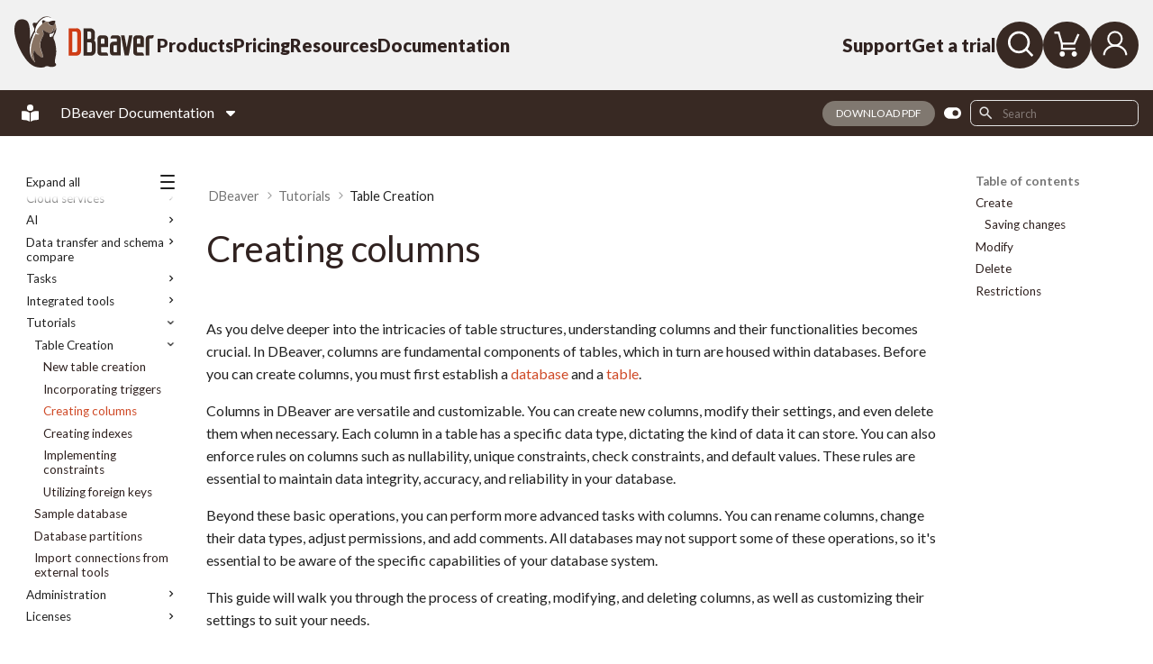

--- FILE ---
content_type: text/html
request_url: https://dbeaver.com/docs/dbeaver/Creating-columns/
body_size: 59070
content:

<!doctype html>
<html lang="en" class="no-js">
  <head>
    
      <meta charset="utf-8">
      <meta name="viewport" content="width=device-width,initial-scale=1">
      
      
      
        <link rel="canonical" href="https://dbeaver.com/docs/dbeaver/Creating-columns/">
      
      
        <link rel="prev" href="../Incorporating-Triggers/">
      
      
        <link rel="next" href="../Creating-Indexes/">
      
      
      <link rel="icon" href="https://dbeaver.com/wp-content/uploads/2018/01/dbeaver.png?v=2">
      <meta name="generator" content="mkdocs-1.6.1, mkdocs-material-9.5.34">
    
    
<script type="application/ld+json">
    {
        "@context": "https://schema.org",
        "@type": "TechArticle",
        "url": "https://dbeaver.com/docs/dbeaver/Creating-columns/",
        "headline": "DBeaver Documentation",
        "description": "User Guide for DBeaver with detailed manuals, tips, and overviews of features and supported databases. Use the table of content to find information shortly.",
        "keywords": "DBeaver, database management, user guide",
        "dateModified": "2025-09-10",
        "author": {
            "@type": "Organization",
            "name": "DBeaver"
        },
        "publisher": {
            "@type": "Organization",
            "name": "DBeaver",
            "url": "https://dbeaver.com/",
            "logo": {
                "@type": "ImageObject",
                "inLanguage": "en-US",
                "@id": "https://dbeaver.com/#/schema/logo/image/",
                "url": "https://dbeaver.com/wp-content/uploads/2022/10/LogoX2.png",
                "contentUrl": "https://dbeaver.com/wp-content/uploads/2022/10/LogoX2.png",
                "width": 352,
                "height": 137,
                "caption": "DBeaver"
            },
            "inLanguage": "en"
        }
    }
</script>
<title>Creating columns | DBeaver Documentation</title>

    
      <link rel="stylesheet" href="../assets/stylesheets/main.35f28582.min.css">
      
        
        <link rel="stylesheet" href="../assets/stylesheets/palette.06af60db.min.css">
      
      


    
    

      
    

  

	


<link rel='dns-prefetch' href='//js.hs-scripts.com' />
<link rel='dns-prefetch' href='//cdnjs.cloudflare.com' />
<link rel='dns-prefetch' href='//unpkg.com' />
<link rel='dns-prefetch' href='//use.fontawesome.com' />
<link rel='dns-prefetch' href='//fonts.googleapis.com' />
<link rel="alternate" type="application/rss+xml" title="DBeaver &raquo; Feed" href="/feed/" />
<link rel="alternate" type="application/rss+xml" title="DBeaver &raquo; Comments Feed" href="/comments/feed/" />
<link rel="alternate" type="text/calendar" title="DBeaver &raquo; iCal Feed" href="/events/?ical=1" />
<script type="text/javascript">
/* <![CDATA[ */
window._wpemojiSettings = {"baseUrl":"https:\/\/s.w.org\/images\/core\/emoji\/14.0.0\/72x72\/","ext":".png","svgUrl":"https:\/\/s.w.org\/images\/core\/emoji\/14.0.0\/svg\/","svgExt":".svg","source":{"concatemoji":"https:\/\/dbeaver.com\/wp-includes\/js\/wp-emoji-release.min.js?ver=6.4.2"}};
/*! This file is auto-generated */
!function(i,n){var o,s,e;function c(e){try{var t={supportTests:e,timestamp:(new Date).valueOf()};sessionStorage.setItem(o,JSON.stringify(t))}catch(e){}}function p(e,t,n){e.clearRect(0,0,e.canvas.width,e.canvas.height),e.fillText(t,0,0);var t=new Uint32Array(e.getImageData(0,0,e.canvas.width,e.canvas.height).data),r=(e.clearRect(0,0,e.canvas.width,e.canvas.height),e.fillText(n,0,0),new Uint32Array(e.getImageData(0,0,e.canvas.width,e.canvas.height).data));return t.every(function(e,t){return e===r[t]})}function u(e,t,n){switch(t){case"flag":return n(e,"\ud83c\udff3\ufe0f\u200d\u26a7\ufe0f","\ud83c\udff3\ufe0f\u200b\u26a7\ufe0f")?!1:!n(e,"\ud83c\uddfa\ud83c\uddf3","\ud83c\uddfa\u200b\ud83c\uddf3")&&!n(e,"\ud83c\udff4\udb40\udc67\udb40\udc62\udb40\udc65\udb40\udc6e\udb40\udc67\udb40\udc7f","\ud83c\udff4\u200b\udb40\udc67\u200b\udb40\udc62\u200b\udb40\udc65\u200b\udb40\udc6e\u200b\udb40\udc67\u200b\udb40\udc7f");case"emoji":return!n(e,"\ud83e\udef1\ud83c\udffb\u200d\ud83e\udef2\ud83c\udfff","\ud83e\udef1\ud83c\udffb\u200b\ud83e\udef2\ud83c\udfff")}return!1}function f(e,t,n){var r="undefined"!=typeof WorkerGlobalScope&&self instanceof WorkerGlobalScope?new OffscreenCanvas(300,150):i.createElement("canvas"),a=r.getContext("2d",{willReadFrequently:!0}),o=(a.textBaseline="top",a.font="600 32px Arial",{});return e.forEach(function(e){o[e]=t(a,e,n)}),o}function t(e){var t=i.createElement("script");t.src=e,t.defer=!0,i.head.appendChild(t)}"undefined"!=typeof Promise&&(o="wpEmojiSettingsSupports",s=["flag","emoji"],n.supports={everything:!0,everythingExceptFlag:!0},e=new Promise(function(e){i.addEventListener("DOMContentLoaded",e,{once:!0})}),new Promise(function(t){var n=function(){try{var e=JSON.parse(sessionStorage.getItem(o));if("object"==typeof e&&"number"==typeof e.timestamp&&(new Date).valueOf()<e.timestamp+604800&&"object"==typeof e.supportTests)return e.supportTests}catch(e){}return null}();if(!n){if("undefined"!=typeof Worker&&"undefined"!=typeof OffscreenCanvas&&"undefined"!=typeof URL&&URL.createObjectURL&&"undefined"!=typeof Blob)try{var e="postMessage("+f.toString()+"("+[JSON.stringify(s),u.toString(),p.toString()].join(",")+"));",r=new Blob([e],{type:"text/javascript"}),a=new Worker(URL.createObjectURL(r),{name:"wpTestEmojiSupports"});return void(a.onmessage=function(e){c(n=e.data),a.terminate(),t(n)})}catch(e){}c(n=f(s,u,p))}t(n)}).then(function(e){for(var t in e)n.supports[t]=e[t],n.supports.everything=n.supports.everything&&n.supports[t],"flag"!==t&&(n.supports.everythingExceptFlag=n.supports.everythingExceptFlag&&n.supports[t]);n.supports.everythingExceptFlag=n.supports.everythingExceptFlag&&!n.supports.flag,n.DOMReady=!1,n.readyCallback=function(){n.DOMReady=!0}}).then(function(){return e}).then(function(){var e;n.supports.everything||(n.readyCallback(),(e=n.source||{}).concatemoji?t(e.concatemoji):e.wpemoji&&e.twemoji&&(t(e.twemoji),t(e.wpemoji)))}))}((window,document),window._wpemojiSettings);
/* ]]> */
</script>
<link rel='stylesheet' id='structured-content-frontend-css' href='/wp-content/plugins/structured-content/dist/blocks.style.build.css?ver=1.6.3' type='text/css' media='all' />
<style id='wp-emoji-styles-inline-css' type='text/css'>

	img.wp-smiley, img.emoji {
		display: inline !important;
		border: none !important;
		box-shadow: none !important;
		height: 1em !important;
		width: 1em !important;
		margin: 0 0.07em !important;
		vertical-align: -0.1em !important;
		background: none !important;
		padding: 0 !important;
	}
</style>
<link rel='stylesheet' id='wp-block-library-css' href='/wp-includes/css/dist/block-library/style.min.css?ver=6.4.2' type='text/css' media='all' />
<style id='classic-theme-styles-inline-css' type='text/css'>
/*! This file is auto-generated */
.wp-block-button__link{color:#fff;background-color:#32373c;border-radius:9999px;box-shadow:none;text-decoration:none;padding:calc(.667em + 2px) calc(1.333em + 2px);font-size:1.125em}.wp-block-file__button{background:#32373c;color:#fff;text-decoration:none}
</style>
<style id='global-styles-inline-css' type='text/css'>
body{--wp--preset--color--black: #000000;--wp--preset--color--cyan-bluish-gray: #abb8c3;--wp--preset--color--white: #ffffff;--wp--preset--color--pale-pink: #f78da7;--wp--preset--color--vivid-red: #cf2e2e;--wp--preset--color--luminous-vivid-orange: #ff6900;--wp--preset--color--luminous-vivid-amber: #fcb900;--wp--preset--color--light-green-cyan: #7bdcb5;--wp--preset--color--vivid-green-cyan: #00d084;--wp--preset--color--pale-cyan-blue: #8ed1fc;--wp--preset--color--vivid-cyan-blue: #0693e3;--wp--preset--color--vivid-purple: #9b51e0;--wp--preset--gradient--vivid-cyan-blue-to-vivid-purple: linear-gradient(135deg,rgba(6,147,227,1) 0%,rgb(155,81,224) 100%);--wp--preset--gradient--light-green-cyan-to-vivid-green-cyan: linear-gradient(135deg,rgb(122,220,180) 0%,rgb(0,208,130) 100%);--wp--preset--gradient--luminous-vivid-amber-to-luminous-vivid-orange: linear-gradient(135deg,rgba(252,185,0,1) 0%,rgba(255,105,0,1) 100%);--wp--preset--gradient--luminous-vivid-orange-to-vivid-red: linear-gradient(135deg,rgba(255,105,0,1) 0%,rgb(207,46,46) 100%);--wp--preset--gradient--very-light-gray-to-cyan-bluish-gray: linear-gradient(135deg,rgb(238,238,238) 0%,rgb(169,184,195) 100%);--wp--preset--gradient--cool-to-warm-spectrum: linear-gradient(135deg,rgb(74,234,220) 0%,rgb(151,120,209) 20%,rgb(207,42,186) 40%,rgb(238,44,130) 60%,rgb(251,105,98) 80%,rgb(254,248,76) 100%);--wp--preset--gradient--blush-light-purple: linear-gradient(135deg,rgb(255,206,236) 0%,rgb(152,150,240) 100%);--wp--preset--gradient--blush-bordeaux: linear-gradient(135deg,rgb(254,205,165) 0%,rgb(254,45,45) 50%,rgb(107,0,62) 100%);--wp--preset--gradient--luminous-dusk: linear-gradient(135deg,rgb(255,203,112) 0%,rgb(199,81,192) 50%,rgb(65,88,208) 100%);--wp--preset--gradient--pale-ocean: linear-gradient(135deg,rgb(255,245,203) 0%,rgb(182,227,212) 50%,rgb(51,167,181) 100%);--wp--preset--gradient--electric-grass: linear-gradient(135deg,rgb(202,248,128) 0%,rgb(113,206,126) 100%);--wp--preset--gradient--midnight: linear-gradient(135deg,rgb(2,3,129) 0%,rgb(40,116,252) 100%);--wp--preset--font-size--small: 13px;--wp--preset--font-size--medium: 20px;--wp--preset--font-size--large: 36px;--wp--preset--font-size--x-large: 42px;--wp--preset--spacing--20: 0.44rem;--wp--preset--spacing--30: 0.67rem;--wp--preset--spacing--40: 1rem;--wp--preset--spacing--50: 1.5rem;--wp--preset--spacing--60: 2.25rem;--wp--preset--spacing--70: 3.38rem;--wp--preset--spacing--80: 5.06rem;--wp--preset--shadow--natural: 6px 6px 9px rgba(0, 0, 0, 0.2);--wp--preset--shadow--deep: 12px 12px 50px rgba(0, 0, 0, 0.4);--wp--preset--shadow--sharp: 6px 6px 0px rgba(0, 0, 0, 0.2);--wp--preset--shadow--outlined: 6px 6px 0px -3px rgba(255, 255, 255, 1), 6px 6px rgba(0, 0, 0, 1);--wp--preset--shadow--crisp: 6px 6px 0px rgba(0, 0, 0, 1);}:where(.is-layout-flex){gap: 0.5em;}:where(.is-layout-grid){gap: 0.5em;}body .is-layout-flow > .alignleft{float: left;margin-inline-start: 0;margin-inline-end: 2em;}body .is-layout-flow > .alignright{float: right;margin-inline-start: 2em;margin-inline-end: 0;}body .is-layout-flow > .aligncenter{margin-left: auto !important;margin-right: auto !important;}body .is-layout-constrained > .alignleft{float: left;margin-inline-start: 0;margin-inline-end: 2em;}body .is-layout-constrained > .alignright{float: right;margin-inline-start: 2em;margin-inline-end: 0;}body .is-layout-constrained > .aligncenter{margin-left: auto !important;margin-right: auto !important;}body .is-layout-constrained > :where(:not(.alignleft):not(.alignright):not(.alignfull)){max-width: var(--wp--style--global--content-size);margin-left: auto !important;margin-right: auto !important;}body .is-layout-constrained > .alignwide{max-width: var(--wp--style--global--wide-size);}body .is-layout-flex{display: flex;}body .is-layout-flex{flex-wrap: wrap;align-items: center;}body .is-layout-flex > *{margin: 0;}body .is-layout-grid{display: grid;}body .is-layout-grid > *{margin: 0;}:where(.wp-block-columns.is-layout-flex){gap: 2em;}:where(.wp-block-columns.is-layout-grid){gap: 2em;}:where(.wp-block-post-template.is-layout-flex){gap: 1.25em;}:where(.wp-block-post-template.is-layout-grid){gap: 1.25em;}.has-black-color{color: var(--wp--preset--color--black) !important;}.has-cyan-bluish-gray-color{color: var(--wp--preset--color--cyan-bluish-gray) !important;}.has-white-color{color: var(--wp--preset--color--white) !important;}.has-pale-pink-color{color: var(--wp--preset--color--pale-pink) !important;}.has-vivid-red-color{color: var(--wp--preset--color--vivid-red) !important;}.has-luminous-vivid-orange-color{color: var(--wp--preset--color--luminous-vivid-orange) !important;}.has-luminous-vivid-amber-color{color: var(--wp--preset--color--luminous-vivid-amber) !important;}.has-light-green-cyan-color{color: var(--wp--preset--color--light-green-cyan) !important;}.has-vivid-green-cyan-color{color: var(--wp--preset--color--vivid-green-cyan) !important;}.has-pale-cyan-blue-color{color: var(--wp--preset--color--pale-cyan-blue) !important;}.has-vivid-cyan-blue-color{color: var(--wp--preset--color--vivid-cyan-blue) !important;}.has-vivid-purple-color{color: var(--wp--preset--color--vivid-purple) !important;}.has-black-background-color{background-color: var(--wp--preset--color--black) !important;}.has-cyan-bluish-gray-background-color{background-color: var(--wp--preset--color--cyan-bluish-gray) !important;}.has-white-background-color{background-color: var(--wp--preset--color--white) !important;}.has-pale-pink-background-color{background-color: var(--wp--preset--color--pale-pink) !important;}.has-vivid-red-background-color{background-color: var(--wp--preset--color--vivid-red) !important;}.has-luminous-vivid-orange-background-color{background-color: var(--wp--preset--color--luminous-vivid-orange) !important;}.has-luminous-vivid-amber-background-color{background-color: var(--wp--preset--color--luminous-vivid-amber) !important;}.has-light-green-cyan-background-color{background-color: var(--wp--preset--color--light-green-cyan) !important;}.has-vivid-green-cyan-background-color{background-color: var(--wp--preset--color--vivid-green-cyan) !important;}.has-pale-cyan-blue-background-color{background-color: var(--wp--preset--color--pale-cyan-blue) !important;}.has-vivid-cyan-blue-background-color{background-color: var(--wp--preset--color--vivid-cyan-blue) !important;}.has-vivid-purple-background-color{background-color: var(--wp--preset--color--vivid-purple) !important;}.has-black-border-color{border-color: var(--wp--preset--color--black) !important;}.has-cyan-bluish-gray-border-color{border-color: var(--wp--preset--color--cyan-bluish-gray) !important;}.has-white-border-color{border-color: var(--wp--preset--color--white) !important;}.has-pale-pink-border-color{border-color: var(--wp--preset--color--pale-pink) !important;}.has-vivid-red-border-color{border-color: var(--wp--preset--color--vivid-red) !important;}.has-luminous-vivid-orange-border-color{border-color: var(--wp--preset--color--luminous-vivid-orange) !important;}.has-luminous-vivid-amber-border-color{border-color: var(--wp--preset--color--luminous-vivid-amber) !important;}.has-light-green-cyan-border-color{border-color: var(--wp--preset--color--light-green-cyan) !important;}.has-vivid-green-cyan-border-color{border-color: var(--wp--preset--color--vivid-green-cyan) !important;}.has-pale-cyan-blue-border-color{border-color: var(--wp--preset--color--pale-cyan-blue) !important;}.has-vivid-cyan-blue-border-color{border-color: var(--wp--preset--color--vivid-cyan-blue) !important;}.has-vivid-purple-border-color{border-color: var(--wp--preset--color--vivid-purple) !important;}.has-vivid-cyan-blue-to-vivid-purple-gradient-background{background: var(--wp--preset--gradient--vivid-cyan-blue-to-vivid-purple) !important;}.has-light-green-cyan-to-vivid-green-cyan-gradient-background{background: var(--wp--preset--gradient--light-green-cyan-to-vivid-green-cyan) !important;}.has-luminous-vivid-amber-to-luminous-vivid-orange-gradient-background{background: var(--wp--preset--gradient--luminous-vivid-amber-to-luminous-vivid-orange) !important;}.has-luminous-vivid-orange-to-vivid-red-gradient-background{background: var(--wp--preset--gradient--luminous-vivid-orange-to-vivid-red) !important;}.has-very-light-gray-to-cyan-bluish-gray-gradient-background{background: var(--wp--preset--gradient--very-light-gray-to-cyan-bluish-gray) !important;}.has-cool-to-warm-spectrum-gradient-background{background: var(--wp--preset--gradient--cool-to-warm-spectrum) !important;}.has-blush-light-purple-gradient-background{background: var(--wp--preset--gradient--blush-light-purple) !important;}.has-blush-bordeaux-gradient-background{background: var(--wp--preset--gradient--blush-bordeaux) !important;}.has-luminous-dusk-gradient-background{background: var(--wp--preset--gradient--luminous-dusk) !important;}.has-pale-ocean-gradient-background{background: var(--wp--preset--gradient--pale-ocean) !important;}.has-electric-grass-gradient-background{background: var(--wp--preset--gradient--electric-grass) !important;}.has-midnight-gradient-background{background: var(--wp--preset--gradient--midnight) !important;}.has-small-font-size{font-size: var(--wp--preset--font-size--small) !important;}.has-medium-font-size{font-size: var(--wp--preset--font-size--medium) !important;}.has-large-font-size{font-size: var(--wp--preset--font-size--large) !important;}.has-x-large-font-size{font-size: var(--wp--preset--font-size--x-large) !important;}
.wp-block-navigation a:where(:not(.wp-element-button)){color: inherit;}
:where(.wp-block-post-template.is-layout-flex){gap: 1.25em;}:where(.wp-block-post-template.is-layout-grid){gap: 1.25em;}
:where(.wp-block-columns.is-layout-flex){gap: 2em;}:where(.wp-block-columns.is-layout-grid){gap: 2em;}
.wp-block-pullquote{font-size: 1.5em;line-height: 1.6;}
</style>
<link rel='stylesheet' id='userswp-css' href='/wp-content/plugins/userswp/assets/css/users-wp.css?ver=1.2.16' type='text/css' media='all' />
<link rel='stylesheet' id='uwp-country-select-css' href='/wp-content/plugins/userswp/assets/css/countryselect.css?ver=1.2.16' type='text/css' media='all' />
<link rel='stylesheet' id='s3_bucket_listing-css' href='/wp-content/plugins/s3-bucket-listing/theme/theme.css?ver=2.0' type='text/css' media='screen' />
<link rel='stylesheet' id='wp-mcm-styles-css' href='/wp-content/plugins/wp-media-category-management/css/wp-mcm-styles.css?ver=2.3.3.1' type='text/css' media='all' />
<link rel='stylesheet' id='edd-recurring-css' href='/wp-content/plugins/edd-recurring/assets/css/styles.css?ver=2.9.10' type='text/css' media='all' />
<link rel='stylesheet' id='utouch-child-toastr-css-css' href='/wp-content/themes/utouch-child/css/toastr/toastr.css?ver=2.45' type='text/css' media='all' />
<link rel='stylesheet' id='font-awesome-css' href='https://use.fontawesome.com/releases/v7.1.0/css/all.css?wpfas=true' type='text/css' media='all' />
<link rel='stylesheet' id='utouch-theme-style-css' href='/wp-content/themes/utouch/css2/theme-styles.css?ver=2.45' type='text/css' media='all' />
<link rel='stylesheet' id='utouch-theme-header-css' href='/wp-content/themes/utouch/css2/dmm_header.css?ver=2.45' type='text/css' media='all' />
<link rel='stylesheet' id='utouch-theme-blocks-css' href='/wp-content/themes/utouch/css2/blocks.css?ver=2.45' type='text/css' media='all' />
<link rel='stylesheet' id='utouch-theme-plugins-css' href='/wp-content/themes/utouch/css2/theme-plugins.css?ver=2.45' type='text/css' media='all' />
<link rel='stylesheet' id='utouch-theme-widgets-css' href='/wp-content/themes/utouch/css2/widgets.css?ver=6.4.2' type='text/css' media='all' />
<link rel='stylesheet' id='swiper-css' href='/wp-content/themes/utouch/css2/swiper.min.css?ver=3.3.1' type='text/css' media='all' />
<link rel='stylesheet' id='formstone-background-css' href='/wp-content/themes/utouch/css2/formstone-background.css?ver=2.45' type='text/css' media='all' />
<link rel='stylesheet' id='count-css' href='/wp-content/themes/utouch/css2/count.css?ver=6.4.2' type='text/css' media='all' />
<link rel='stylesheet' id='utouch-theme-font-css' href='//fonts.googleapis.com/css?family=Baloo+Paaji%7CNunito%3A300%2C400%2C700%2C900&#038;ver=1.0' type='text/css' media='all' />
<link rel='stylesheet' id='seo-icons-css' href='/wp-content/themes/utouch/css2/seo-icons.css?ver=2.45' type='text/css' media='all' />
<link rel='stylesheet' id='nice-number-css' href='/wp-content/themes/utouch/css2/jquery.nice-number.css?ver=2.1.0' type='text/css' media='all' />
<link rel='stylesheet' id='child-style-css' href='/wp-content/themes/utouch-child/style.css?ver=6.4.2' type='text/css' media='all' />
<link rel='stylesheet' id='roboto-css' href='//fonts.googleapis.com/css?family=Roboto%3A100%2C100italic%2C300%2C300italic%2Cregular%2Citalic%2C500%2C500italic%2C700%2C700italic%2C900%2C900italic&#038;subset=latin%2Cvietnamese%2Ccyrillic%2Cgreek-ext%2Ccyrillic-ext%2Cgreek%2Clatin-ext&#038;ver=2.9.6' type='text/css' media='all' />
<link rel='stylesheet' id='fjalla-one-css' href='//fonts.googleapis.com/css?family=Fjalla+One%3Aregular&#038;subset=latin-ext%2Clatin&#038;ver=2.9.6' type='text/css' media='all' />
<link rel='stylesheet' id='lato-css' href='//fonts.googleapis.com/css?family=Lato%3A100%2C100italic%2C300%2C300italic%2Cregular%2Citalic%2C700%2C700italic%2C900%2C900italic&#038;subset=latin%2Clatin-ext&#038;ver=2.9.6' type='text/css' media='all' />
<link rel='stylesheet' id='kc-general-css' href='/wp-content/plugins/kingcomposer/assets/frontend/css/kingcomposer.min.css?ver=2.9.6' type='text/css' media='all' />
<link rel='stylesheet' id='kc-animate-css' href='/wp-content/plugins/kingcomposer/assets/css/animate.css?ver=2.9.6' type='text/css' media='all' />
<link rel='stylesheet' id='kc-icon-1-css' href='/wp-content/plugins/kingcomposer/assets/css/icons.css?ver=2.9.6' type='text/css' media='all' />
<link rel='stylesheet' id='codecolorer-css' href='/wp-content/plugins/codecolorer/codecolorer.css?ver=0.10.1' type='text/css' media='screen' />
<!--n2css--><script type="text/javascript" src="/wp-includes/js/jquery/jquery.min.js?ver=3.7.1" id="jquery-core-js"></script>
<script type="text/javascript" src="/wp-includes/js/jquery/jquery-migrate.min.js?ver=3.4.1" id="jquery-migrate-js"></script>
<script type="text/javascript" src="/wp-content/themes/utouch/js/spinner-overlay.js?ver=1" id="spinner_overlay-js"></script>
<link rel="https://api.w.org/" href="/wp-json/" /><link rel="EditURI" type="application/rsd+xml" title="RSD" href="/xmlrpc.php?rsd" />

<script type="text/javascript">
           var ajaxurl = "/wp-admin/admin-ajax.php";
         </script>        <style type="text/css">
            .edd_sl_license_key {
                display: block;
                unicode-bidi: embed;
                font-family: monospace;
                white-space: pre;
            }
        </style>
        
<script type="text/javascript">var kc_script_data={ajax_url:"/wp-admin/admin-ajax.php"}</script>			<!-- DO NOT COPY THIS SNIPPET! Start of Page Analytics Tracking for HubSpot WordPress plugin v11.1.34-->
			<script class="hsq-set-content-id" data-content-id="standard-page">
				var _hsq = _hsq || [];
				_hsq.push(["setContentType", "standard-page"]);
			</script>
			<!-- DO NOT COPY THIS SNIPPET! End of Page Analytics Tracking for HubSpot WordPress plugin -->
			        <script>
            wpsolr_globalError = [];
            window.onerror = function (msg, url, line, col, error) {
                wpsolr_globalError.push({msg: msg, url: url, line: line, error: error});
            };
        </script>
				<script
			id="fsc-api"
			src="https://sbl.onfastspring.com/sbl/1.0.5/fastspring-builder.min.js"
			type="text/javascript"
			data-storefront="dbeaver.onfastspring.com/popup-dbeaver-store"
			data-error-callback="fastspringErrorCallback"
			data-popup-closed="fastspringPopupClosedCallback"
			data-after-markup-callback="fastspringAfterMarkupCallback"
			data-decorate-callback="fastspringDecorateURLCallback"
						data-access-key="DC_FTXDPSRGUASAHZBURBW"
								>
		</script>
		<link rel="preload" as="image" href="/wp-content/themes/utouch/css2/gallery-skin/preloader.gif">    <link rel="stylesheet"
          id="site-customization"
          href="/wp-content/plugins/dbeaver-customization/static/customize.full.css?ver=2.45" type="text/css"/>
    <link rel="icon" href="/wp-content/uploads/2018/01/dbeaver.png" sizes="32x32" />
<link rel="icon" href="/wp-content/uploads/2018/01/dbeaver.png" sizes="192x192" />
<link rel="apple-touch-icon" href="/wp-content/uploads/2018/01/dbeaver.png" />

		<style type="text/css" id="wp-custom-css">
			
.kc_row:not(.kc_row_inner) {
  padding: 80px 0; }
	
.testimonial-img-author {
	display: none;
}

a {
	color: #d03e16;
}

.edd_error {
	color: red;
	font-weight: bold;
}

.univ_list img {vertical-align: middle;min-width: 40px;border: solid 1px;}
.univ_list div {padding: 10px;}
.univ_column {float: left;width: 50%;}
.univ_list:after {content: "";display: table;clear: both;}
	
h6 .heading-sup-title {
  font-family: "Fjalla One", "Nunito", Arial, "Helvetica Neue", Helvetica, sans-serif;
  font-size: 120px;
  font-weight: normal;
  font-style: normal;
  font-stretch: normal;
  line-height: normal;
  letter-spacing: normal;
  color: #beb182;
  float: left;
  margin-top: -20px;
  margin-right: 20px;
}
#site-header {
    color: #837364;
}
.wpcf7-form.sent button {display:none;}
.tags-inline{flex-basis: 80px; }
.post p {margin-bottom:1.5em;}
.post__content .uwp_widget_author_box {display:none;}
#dbeaver-support-database .info-box-image img {max-width:100px;}
.entry-content{padding-bottom:40px;}

.tribe-common--breakpoint-medium.tribe-events  .tribe-events-calendar-list__event-row {
    border: 1px solid #B2B098;
    padding: 0px;
    margin: 20px 0;
    border-radius: 15px;
}

#page_for_posts .category-news p[align="justify"] {
    text-align: left;
}		</style>
		<style >html {    margin-top: 0 !important;}</style>
  <link rel="stylesheet" href="/docs/includes/extra.css?v=25.2.4">
  <script src="/docs/includes/extra.js?v=25.2.4"></script>
  <script src="/docs/includes/toggle-nav.js?v=25.2.4"></script>


    
      
        
        
        <link rel="preconnect" href="https://fonts.gstatic.com" crossorigin>
        <link rel="stylesheet" href="https://fonts.googleapis.com/css?family=Lato:300,300i,400,400i,700,700i%7CRoboto+Mono:400,400i,700,700i&display=fallback">
        <style>:root{--md-text-font:"Lato";--md-code-font:"Roboto Mono"}</style>
      
    
    
    <script>__md_scope=new URL("..",location),__md_hash=e=>[...e].reduce(((e,_)=>(e<<5)-e+_.charCodeAt(0)),0),__md_get=(e,_=localStorage,t=__md_scope)=>JSON.parse(_.getItem(t.pathname+"."+e)),__md_set=(e,_,t=localStorage,a=__md_scope)=>{try{t.setItem(a.pathname+"."+e,JSON.stringify(_))}catch(e){}}</script>
    
      

    
    
    

      <a class="skip-link screen-reader-text" href="#primary">Skip to content</a>

    <!-- Header -->
    <header class="header utouch" id="site-header"
            data-pinned="slideDown"
            data-unpinned="slideUp">

        
        <div class="container header-bar">
            <div class="header-content-wrapper">
                <div class="header-left-content">
                    <div class="site-logo">        <a href="/" rel="home">
                            <img src="/wp-content/themes/utouch/img/dbeaver_logo_bg.svg" class="logo_desktop"
                     alt="DBeaver site logo">
                        <img src="/wp-content/themes/utouch/img/logo_mobile.svg" class="logo_mobile" alt="DBeaver site logo">
        </a>
        </div>
                    <nav class="dmm-nav left-menu"><ul id="menu-top-left-primary" class="menu"><li id="menu-item-552652" class="menu-item menu-item-type-custom menu-item-object-custom dmm-has-mega dmm-open-on-hover dmm-align-left dmm-width-container"><a href="/edition/" class="menu-link" data-panel="552652" aria-haspopup="true" aria-expanded="false" data-dmm="trigger">Products</a><div id="menu-item-552652-panel" class="dmm-panel" data-panel-id="552652" data-open-on="hover" role="region" aria-hidden="true"><div class="dmm-panel__inner">
    <div itemprop="description"><style type="text/css">@media only screen and (min-width: 1000px) and (max-width: 5000px){body.kc-css-system .kc-css-3515873{width: 50%;}body.kc-css-system .kc-css-3955785{width: 50%;}body.kc-css-system .kc-css-2349131{width: 30.16%;}body.kc-css-system .kc-css-1734897{width: 69.83%;}body.kc-css-system .kc-css-920997{width: 29.68%;}body.kc-css-system .kc-css-83607{width: 70.3%;}body.kc-css-system .kc-css-1757216{width: 30.18%;}body.kc-css-system .kc-css-3317217{width: 69.8%;}body.kc-css-system .kc-css-3654235{width: 50%;}body.kc-css-system .kc-css-1736942{width: 30.33%;}body.kc-css-system .kc-css-898141{width: 69.66%;}body.kc-css-system .kc-css-200578{width: 29.61%;}body.kc-css-system .kc-css-1345104{width: 70.38%;}body.kc-css-system .kc-css-3771870{width: 50%;}body.kc-css-system .kc-css-1417404{width: 100%;}}body.kc-css-system .kc-css-3312125{border-radius: 1rem 1rem 1rem 1rem;}body.kc-css-system .kc-css-3771870{background: #605751;}body.kc-css-system .kc-css-682462{background: transparent url(/wp-content/uploads/2025/10/spiral_r_b.png) bottom right/auto no-repeat scroll;}body.kc-css-system .kc-css-628513 ,body.kc-css-system .kc-css-628513 p{color: #ffffff;}</style><section id="products-panel" class="kc-elm kc-css-3312125 kc_row products-panel"><div class="kc-row-container  kc-container"><div class="kc-wrap-columns"><div class="kc-elm kc-css-3126476 kc_col-sm-12 kc_column col-md-12"><div class="kc-col-container"><div class="kc-elm kc-css-1931405 kc_row kc_row_inner"><div class="kc-elm kc-css-3515873 kc_col-sm-6 kc_column_inner col-md-6 col-sm-12 content"><div class="kc_wrapper kc-col-inner-container"><div class="kc-elm kc-css-1432020 kc_row kc_row_inner"><div class="kc-elm kc-css-3955785 kc_col-sm-6 kc_column_inner col-md-6 col-sm-12"><div class="kc_wrapper kc-col-inner-container"><div class="kc-elm kc-css-1139556 kc_text_block group-name"><p>Desktop</p>
</div><div class="kc-elm kc-css-1336119 kc_row kc_row_inner info-block"><div class="kc-elm kc-css-2349131 kc_col-sm-4 kc_column_inner col-md-4 col-sm-12"><div class="kc_wrapper kc-col-inner-container"><div class="kc-elm kc-css-2690349 crumina-module single-image">
        <a  href="/dbeaver-enterprise/" title="" target="_self">
        <img decoding="async" src="/wp-content/themes/utouch/img/megamenu/dbeaver_ee.svg" class="image-opacity" alt="" alt="" />
    </a>
        </div>
</div></div><div class="kc-elm kc-css-1734897 kc_col-sm-8 kc_column_inner col-md-8 col-sm-12"><div class="kc_wrapper kc-col-inner-container"><div class="kc-elm kc-css-261927 kc_text_block stretched-link"><h3><a href="/dbeaver-enterprise/">DBeaver Enterprise</a></h3>
<p>Data management and SQL development</p>
</div></div></div></div><div class="kc-elm kc-css-3045405 kc_row kc_row_inner info-block"><div class="kc-elm kc-css-920997 kc_col-sm-4 kc_column_inner col-md-4 col-sm-12"><div class="kc_wrapper kc-col-inner-container"><div class="kc-elm kc-css-890342 crumina-module single-image">
        <a  href="/dbeaver-ultimate/" title="Ultimate Edition" target="_self">
        <img decoding="async" src="/wp-content/themes/utouch/img/megamenu/dbeaver_ue.svg" class="image-opacity" alt="" alt="" />
    </a>
        </div>
</div></div><div class="kc-elm kc-css-83607 kc_col-sm-8 kc_column_inner col-md-8 col-sm-12"><div class="kc_wrapper kc-col-inner-container"><div class="kc-elm kc-css-2534665 kc_text_block stretched-link"><h3><a href="/dbeaver-ultimate/">DBeaver Ultimate</a></h3>
<p>Work with data and SQL on-premise and in the cloud</p>
</div></div></div></div><div class="kc-elm kc-css-3741366 kc_row kc_row_inner info-block"><div class="kc-elm kc-css-1757216 kc_col-sm-4 kc_column_inner col-md-4 col-sm-12"><div class="kc_wrapper kc-col-inner-container"><div class="kc-elm kc-css-4177746 crumina-module single-image">
        <a  href="/dbeaver-lite/" title="" target="_self">
        <img decoding="async" src="/wp-content/themes/utouch/img/megamenu/dbeaver_le.svg" class="image-opacity" alt="" alt="" />
    </a>
        </div>
</div></div><div class="kc-elm kc-css-3317217 kc_col-sm-8 kc_column_inner col-md-8 col-sm-12"><div class="kc_wrapper kc-col-inner-container"><div class="kc-elm kc-css-1407533 kc_text_block stretched-link"><h3><a href="/dbeaver-lite/">DBeaver Lite</a></h3>
<p>Data tables and SQL queries with a lightweight interface</p>
</div></div></div></div></div></div><div class="kc-elm kc-css-3654235 kc_col-sm-6 kc_column_inner col-md-6 col-sm-12"><div class="kc_wrapper kc-col-inner-container"><div class="kc-elm kc-css-2268227 kc_text_block group-name"><p>Web &#038; hybrid</p>
</div><div class="kc-elm kc-css-507574 kc_row kc_row_inner info-block"><div class="kc-elm kc-css-1736942 kc_col-sm-4 kc_column_inner col-md-4 col-sm-12"><div class="kc_wrapper kc-col-inner-container"><div class="kc-elm kc-css-4031250 crumina-module single-image">
        <a  href="/cloudbeaver-enterprise/" title="" target="_self">
        <img decoding="async" src="/wp-content/themes/utouch/img/megamenu/cloud_beaver.svg" class="image-opacity" alt="" alt="" />
    </a>
        </div>
</div></div><div class="kc-elm kc-css-898141 kc_col-sm-8 kc_column_inner col-md-8 col-sm-12"><div class="kc_wrapper kc-col-inner-container"><div class="kc-elm kc-css-740407 kc_text_block stretched-link"><h3><a href="/cloudbeaver-enterprise/">CloudBeaver Enterprise</a></h3>
<p>Secure browser-based data management</p>
</div></div></div></div><div class="kc-elm kc-css-3268373 kc_row kc_row_inner info-block"><div class="kc-elm kc-css-200578 kc_col-sm-4 kc_column_inner col-md-4 col-sm-12"><div class="kc_wrapper kc-col-inner-container"><div class="kc-elm kc-css-63688 crumina-module single-image">
        <a  href="/dbeaver-team-edition/" title="" target="_self">
        <img decoding="async" src="/wp-content/themes/utouch/img/megamenu/team_edition.svg" class="image-opacity" alt="" alt="" />
    </a>
        </div>
</div></div><div class="kc-elm kc-css-1345104 kc_col-sm-8 kc_column_inner col-md-8 col-sm-12"><div class="kc_wrapper kc-col-inner-container"><div class="kc-elm kc-css-4348056 kc_text_block stretched-link"><h3><a href="/dbeaver-team-edition/">DBeaver Team Edition</a></h3>
<p>Advanced data collaboration with access control</p>
</div></div></div></div></div></div></div></div></div><div class="kc-elm kc-css-3771870 kc_col-sm-6 kc_column_inner col-md-6 col-sm-12 banner"><div class="kc_wrapper kc-col-inner-container"><div class="kc-elm kc-css-682462 kc_row kc_row_inner bg-image-wrapper"><div class="kc-elm kc-css-1417404 kc_col-sm-12 kc_column_inner col-md-12 col-sm-12"><div class="kc_wrapper kc-col-inner-container"><div class="kc-elm kc-css-628513 kc_text_block"><h2>Choose your product</h2>
<p>Learn about DBeaver PRO options</p>
</div>
<div class="kc-elm kc-css-1402732 crumina-module crum-button inline-block">
			<a class="btn btn-medium  btn--primary" href="/edition/" target="_self" title="" onclick="">
			<span class="text">Compare products</span>		</a>
	</div></div></div></div></div></div></div></div></div></div></div></section></div></div>
</div></li>
<li id="menu-item-552653" class="menu-item menu-item-type-custom menu-item-object-custom dmm-has-mega dmm-open-on-hover dmm-align-left dmm-width-container"><a href="/buy/" class="menu-link" data-panel="552653" aria-haspopup="true" aria-expanded="false" data-dmm="trigger">Pricing</a><div id="menu-item-552653-panel" class="dmm-panel" data-panel-id="552653" data-open-on="hover" role="region" aria-hidden="true"><div class="dmm-panel__inner">
    <style type="text/css">@media only screen and (min-width: 1000px) and (max-width: 5000px){body.kc-css-system .kc-css-3385538{width: 50%;}body.kc-css-system .kc-css-410693{width: 33.33%;}body.kc-css-system .kc-css-4108127{width: 100%;}body.kc-css-system .kc-css-2253972{width: 33.33%;}body.kc-css-system .kc-css-4006591{width: 100%;}body.kc-css-system .kc-css-2466242{width: 33.33%;}body.kc-css-system .kc-css-2750327{width: 100%;}body.kc-css-system .kc-css-3310009{width: 50%;}body.kc-css-system .kc-css-466472{width: 100%;}}body.kc-css-system .kc-css-942050{border-radius: 1rem 1rem 1rem 1rem;}body.kc-css-system .kc-css-3310009{background: linear-gradient(180deg, #382923, #605751);}body.kc-css-system .kc-css-245707{background: transparent url(/wp-content/uploads/2025/10/wavy_lines.png) bottom center/auto repeat-x scroll;}body.kc-css-system .kc-css-3889819 ,body.kc-css-system .kc-css-3889819 p{color: #ffffff;}</style><section id="products-panel" class="kc-elm kc-css-942050 kc_row products-panel"><div class="kc-row-container  kc-container"><div class="kc-wrap-columns"><div class="kc-elm kc-css-3349778 kc_col-sm-12 kc_column col-md-12"><div class="kc-col-container"><div class="kc-elm kc-css-2728050 kc_row kc_row_inner"><div class="kc-elm kc-css-3385538 kc_col-sm-6 kc_column_inner col-md-6 col-sm-12 content"><div class="kc_wrapper kc-col-inner-container"><div class="kc-elm kc-css-2523414 kc_text_block group-name"><p>Licenses</p>
</div><div class="kc-elm kc-css-1799292 kc_row kc_row_inner"><div class="kc-elm kc-css-410693 kc_col-sm-4 kc_column_inner col-md-4 col-sm-12"><div class="kc_wrapper kc-col-inner-container"><div class="kc-elm kc-css-4211200 kc_row kc_row_inner info-block"><div class="kc-elm kc-css-4108127 kc_col-sm-12 kc_column_inner col-md-12 col-sm-12"><div class="kc_wrapper kc-col-inner-container"><div class="kc-elm kc-css-729140 kc_text_block stretched-link"><h3><a href="/buy/">Buy</a></h3>
<p>Purchase a license</p>
</div></div></div></div></div></div><div class="kc-elm kc-css-2253972 kc_col-sm-4 kc_column_inner col-md-4 col-sm-12"><div class="kc_wrapper kc-col-inner-container"><div class="kc-elm kc-css-985004 kc_row kc_row_inner info-block"><div class="kc-elm kc-css-4006591 kc_col-sm-12 kc_column_inner col-md-12 col-sm-12"><div class="kc_wrapper kc-col-inner-container"><div class="kc-elm kc-css-1783611 kc_text_block stretched-link"><h3><a href="/license-types/">License types</a></h3>
<p>See all available licenses</p>
</div></div></div></div></div></div><div class="kc-elm kc-css-2466242 kc_col-sm-4 kc_column_inner col-md-4 col-sm-12"><div class="kc_wrapper kc-col-inner-container"><div class="kc-elm kc-css-1560242 kc_row kc_row_inner info-block"><div class="kc-elm kc-css-2750327 kc_col-sm-12 kc_column_inner col-md-12 col-sm-12"><div class="kc_wrapper kc-col-inner-container"><div class="kc-elm kc-css-2746142 kc_text_block stretched-link"><h3><a href="/academic-license/">Academic licenses</a></h3>
<p>Free for students</p>
</div></div></div></div></div></div></div></div></div><div class="kc-elm kc-css-3310009 kc_col-sm-6 kc_column_inner col-md-6 col-sm-12 banner"><div class="kc_wrapper kc-col-inner-container"><div class="kc-elm kc-css-245707 kc_row kc_row_inner bg-image-wrapper"><div class="kc-elm kc-css-466472 kc_col-sm-12 kc_column_inner col-md-12 col-sm-12"><div class="kc_wrapper kc-col-inner-container"><div class="kc-elm kc-css-3889819 kc_text_block"><h2>See DBeaver in action</h2>
<p>Connect with an expert</p>
</div>
<div class="kc-elm kc-css-335964 crumina-module crum-button inline-block">
			<a class="btn btn-medium  btn--secondary" href="/request-dbeaver-demo/" target="_self" title="" onclick="">
			<span class="text">Book a demo</span>		</a>
	</div></div></div></div></div></div></div></div></div></div></div></section></div>
</div></li>
<li id="menu-item-552654" class="menu-item menu-item-type-custom menu-item-object-custom dmm-has-mega dmm-open-on-hover dmm-align-left dmm-width-container"><a href="/blog/" class="menu-link" data-panel="552654" aria-haspopup="true" aria-expanded="false" data-dmm="trigger">Resources</a><div id="menu-item-552654-panel" class="dmm-panel" data-panel-id="552654" data-open-on="hover" role="region" aria-hidden="true"><div class="dmm-panel__inner">
    <style type="text/css">@media only screen and (min-width: 1000px) and (max-width: 5000px){body.kc-css-system .kc-css-629271{width: 50%;}body.kc-css-system .kc-css-1585646{width: 33.33%;}body.kc-css-system .kc-css-2149015{width: 100%;}body.kc-css-system .kc-css-98331{width: 33.33%;}body.kc-css-system .kc-css-1753352{width: 100%;}body.kc-css-system .kc-css-1574948{width: 33.33%;}body.kc-css-system .kc-css-3290168{width: 100%;}body.kc-css-system .kc-css-903168{width: 50%;}body.kc-css-system .kc-css-1359532{width: 100%;}}body.kc-css-system .kc-css-2032289{border-radius: 1rem 1rem 1rem 1rem;}body.kc-css-system .kc-css-903168{background: linear-gradient(180deg, #382923, #cf4a27);}body.kc-css-system .kc-css-1982970{background: transparent url(/wp-admin/admin-ajax.php?action=kc_get_thumbn&type=filter_url&id=%2Fwp-content%2Fuploads%2F2025%2F10%2Fcolored-wavy-stripes-300x221.png) bottom right/auto no-repeat scroll;}body.kc-css-system .kc-css-1558158 ,body.kc-css-system .kc-css-1558158 p{color: #ffffff;}</style><section id="products-panel" class="kc-elm kc-css-2032289 kc_row products-panel"><div class="kc-row-container  kc-container"><div class="kc-wrap-columns"><div class="kc-elm kc-css-1672655 kc_col-sm-12 kc_column col-md-12"><div class="kc-col-container"><div class="kc-elm kc-css-1441757 kc_row kc_row_inner"><div class="kc-elm kc-css-629271 kc_col-sm-6 kc_column_inner col-md-6 col-sm-12 content"><div class="kc_wrapper kc-col-inner-container"><div class="kc-elm kc-css-987917 kc_row kc_row_inner"><div class="kc-elm kc-css-1585646 kc_col-sm-4 kc_column_inner col-md-4 col-sm-12"><div class="kc_wrapper kc-col-inner-container"><div class="kc-elm kc-css-142824 kc_text_block group-name"><p>Learning &#038; training</p>
</div><div class="kc-elm kc-css-1446324 kc_row kc_row_inner info-block"><div class="kc-elm kc-css-2149015 kc_col-sm-12 kc_column_inner col-md-12 col-sm-12"><div class="kc_wrapper kc-col-inner-container"><div class="kc-elm kc-css-1059784 kc_text_block"><ul>
<li><a href="/blog/" rel="noopener" data-fpl-component="primitive">Blog</a></li>
<li><a href="/databases/" rel="noopener" data-fpl-component="primitive">Supported databases</a></li>
<li><a href="/dbeaver-integrations/" rel="noopener" data-fpl-component="primitive">Integrations</a></li>
<li><a href="/use-cases/" rel="noopener" data-fpl-component="primitive">Use cases</a></li>
</ul>
</div></div></div></div></div></div><div class="kc-elm kc-css-98331 kc_col-sm-4 kc_column_inner col-md-4 col-sm-12"><div class="kc_wrapper kc-col-inner-container"><div class="kc-elm kc-css-2853211 kc_text_block group-name"><p>For partners</p>
</div><div class="kc-elm kc-css-49460 kc_row kc_row_inner info-block"><div class="kc-elm kc-css-1753352 kc_col-sm-12 kc_column_inner col-md-12 col-sm-12"><div class="kc_wrapper kc-col-inner-container"><div class="kc-elm kc-css-4131925 kc_text_block"><ul>
<li><a href="/become-a-sales-partner/">Become a partner</a></li>
<li><a href="/resellers/">Resellers</a></li>
<li><a href="/partners/">Technology partners</a></li>
<li><a href="/clients/universities/">Universities</a></li>
</ul>
</div></div></div></div></div></div><div class="kc-elm kc-css-1574948 kc_col-sm-4 kc_column_inner col-md-4 col-sm-12"><div class="kc_wrapper kc-col-inner-container"><div class="kc-elm kc-css-4263078 kc_text_block group-name"><p>About us</p>
</div><div class="kc-elm kc-css-1753900 kc_row kc_row_inner info-block"><div class="kc-elm kc-css-3290168 kc_col-sm-12 kc_column_inner col-md-12 col-sm-12"><div class="kc_wrapper kc-col-inner-container"><div class="kc-elm kc-css-318697 kc_text_block"><ul>
<li><a href="/join-the-dbeaver-team/">Careers</a></li>
<li><a href="/company/">Company</a></li>
<li><a href="/clients/">Customers</a></li>
<li><a href="/events/">Events</a></li>
</ul>
</div></div></div></div></div></div></div></div></div><div class="kc-elm kc-css-903168 kc_col-sm-6 kc_column_inner col-md-6 col-sm-12 banner"><div class="kc_wrapper kc-col-inner-container"><div class="kc-elm kc-css-1982970 kc_row kc_row_inner bg-image-wrapper"><div class="kc-elm kc-css-1359532 kc_col-sm-12 kc_column_inner col-md-12 col-sm-12"><div class="kc_wrapper kc-col-inner-container"><div class="kc-elm kc-css-1558158 kc_text_block"><h2>AWS re:Invent</h2>
<p>Come to our booth #1270</p>
</div>
<div class="kc-elm kc-css-168681 crumina-module crum-button inline-block">
			<a class="btn btn-medium  btn--white" href="https://reinvent.awsevents.com/" target="_self" title="" onclick="">
			<span class="text">Register now</span>		</a>
	</div></div></div></div></div></div></div></div></div></div></div></section></div>
</div></li>
<li id="menu-item-552655" class="menu-item menu-item-type-custom menu-item-object-custom dmm-has-mega dmm-open-on-hover dmm-align-left dmm-width-container"><a href="/docs/" class="menu-link" data-panel="552655" aria-haspopup="true" aria-expanded="false" data-dmm="trigger">Documentation</a><div id="menu-item-552655-panel" class="dmm-panel" data-panel-id="552655" data-open-on="hover" role="region" aria-hidden="true"><div class="dmm-panel__inner">
    <style type="text/css">@media only screen and (min-width: 1000px) and (max-width: 5000px){body.kc-css-system .kc-css-1055507{width: 100%;}body.kc-css-system .kc-css-2509290{width: 33.33%;}body.kc-css-system .kc-css-299654{width: 100%;}body.kc-css-system .kc-css-244797{width: 33.33%;}body.kc-css-system .kc-css-2886157{width: 100%;}body.kc-css-system .kc-css-2220516{width: 33.33%;}body.kc-css-system .kc-css-1941131{width: 100%;}}body.kc-css-system .kc-css-621807{border-radius: 1rem 1rem 1rem 1rem;}</style><section id="products-panel" class="kc-elm kc-css-621807 kc_row products-panel"><div class="kc-row-container  kc-container"><div class="kc-wrap-columns"><div class="kc-elm kc-css-243736 kc_col-sm-12 kc_column col-md-12"><div class="kc-col-container"><div class="kc-elm kc-css-3362754 kc_row kc_row_inner"><div class="kc-elm kc-css-1055507 kc_col-sm-12 kc_column_inner col-md-12 col-sm-12 content"><div class="kc_wrapper kc-col-inner-container"><div class="kc-elm kc-css-621834 kc_text_block group-name"><p>Documentation</p>
</div><div class="kc-elm kc-css-1027094 kc_row kc_row_inner"><div class="kc-elm kc-css-2509290 kc_col-sm-4 kc_column_inner col-md-4 col-sm-12"><div class="kc_wrapper kc-col-inner-container"><div class="kc-elm kc-css-3236772 kc_row kc_row_inner info-block"><div class="kc-elm kc-css-299654 kc_col-sm-12 kc_column_inner col-md-12 col-sm-12"><div class="kc_wrapper kc-col-inner-container"><div class="kc-elm kc-css-1630295 kc_text_block stretched-link"><h3><a href="/docs/dbeaver/">DBeaver Desktop Products</a></h3>
<p>View documentation for DBeaver desktop products, on-premises database management tools with enterprise features and advanced automation.</p>
</div></div></div></div></div></div><div class="kc-elm kc-css-244797 kc_col-sm-4 kc_column_inner col-md-4 col-sm-12"><div class="kc_wrapper kc-col-inner-container"><div class="kc-elm kc-css-683900 kc_row kc_row_inner info-block"><div class="kc-elm kc-css-2886157 kc_col-sm-12 kc_column_inner col-md-12 col-sm-12"><div class="kc_wrapper kc-col-inner-container"><div class="kc-elm kc-css-1992299 kc_text_block stretched-link"><h3><a href="/docs/cloudbeaver/">CloudBeaver Enterprise</a></h3>
<p>View documentation for CloudBeaver, a web-server application for distributed teams needing secure, browser-based access.</p>
</div></div></div></div></div></div><div class="kc-elm kc-css-2220516 kc_col-sm-4 kc_column_inner col-md-4 col-sm-12"><div class="kc_wrapper kc-col-inner-container"><div class="kc-elm kc-css-2061133 kc_row kc_row_inner info-block"><div class="kc-elm kc-css-1941131 kc_col-sm-12 kc_column_inner col-md-12 col-sm-12"><div class="kc_wrapper kc-col-inner-container"><div class="kc-elm kc-css-4341304 kc_text_block stretched-link"><h3><a href="/docs/team-edition/">DBeaver Team Edition</a></h3>
<p>View documentation for DBeaver Team Edition, a server-based database management platform for teams, deployable on-premises or in the cloud for collaboration.</p>
</div></div></div></div></div></div></div></div></div></div></div></div></div></div></section></div>
</div></li>
</ul></nav>                </div>
                <div class="header-right-content">
                    <nav class="dmm-nav right-menu"><ul id="menu-top-right-primary" class="menu"><li id="menu-item-552656" class="menu-item menu-item-type-custom menu-item-object-custom"><a href="/support/" class="menu-link">Support</a></li>
<li id="menu-item-552657" class="menu-item menu-item-type-custom menu-item-object-custom"><a href="/trial/" class="menu-link">Get a trial</a></li>
</ul></nav>                    <div class="header-buttons">
                        <button class="btn btn--primary btn--search" id="search-trigger" aria-label="Search">
                            <svg width="1em" height="1em" viewBox="0 0 20 23" xmlns="http://www.w3.org/2000/svg">
                                <path d="M9.32625 18.3099C13.9247 18.3099 17.6525 14.5469 17.6525 9.90505C17.6525 5.2632 13.9247 1.50024 9.32625 1.50024C4.72779 1.50024 1 5.2632 1 9.90505C1 14.5469 4.72779 18.3099 9.32625 18.3099Z"
                                      stroke="currentColor" stroke-width="2" stroke-miterlimit="10" fill="none"/>
                                <path d="M15.4453 15.8538L21 21.5" stroke="currentColor" stroke-width="2"
                                      stroke-miterlimit="10"/>
                            </svg>
                        </button>
                        <button class="btn btn--primary btn--cart" id="cart-trigger" aria-label="Shopping Cart">
                            <svg width="1em" height="1em" viewBox="0 0 25 26" xmlns="http://www.w3.org/2000/svg">
                                <path d="M0 1.96313H4.08691L7.12481 12.5393H19.0642L23.1693 3.36832"
                                      stroke="currentColor"
                                      stroke-width="2" stroke-miterlimit="10" fill="none"/>
                                <path d="M20.0588 17.3766H7.125V12.5393" stroke="currentColor" stroke-width="2"
                                      stroke-miterlimit="10" fill="none"/>
                                <path d="M7.53893 25.0368C8.94545 25.0368 10.0857 23.8676 10.0857 22.4254C10.0857 20.9831 8.94545 19.814 7.53893 19.814C6.1324 19.814 4.99219 20.9831 4.99219 22.4254C4.99219 23.8676 6.1324 25.0368 7.53893 25.0368Z"
                                      fill="currentColor"/>
                                <path d="M19.1171 25.0368C20.5236 25.0368 21.6638 23.8676 21.6638 22.4254C21.6638 20.9831 20.5236 19.814 19.1171 19.814C17.7105 19.814 16.5703 20.9831 16.5703 22.4254C16.5703 23.8676 17.7105 25.0368 19.1171 25.0368Z"
                                      fill="currentColor"/>
                            </svg>
                                                        <span class="quantity" style="display:none;">0</span>
                        </button>

                                                    <a class="btn btn--primary btn--profile" href="/signin/" aria-label="Login">
                                                                <svg width="1em" height="1em" viewBox="0 0 25 28" xmlns="http://www.w3.org/2000/svg">
                                    <path d="M24 25.5C24 19.9772 18.8513 15.5 12.5 15.5C6.14873 15.5 1 19.9772 1 25.5"
                                          stroke="currentColor" stroke-width="2" stroke-miterlimit="10" fill="none"/>
                                    <path d="M12.3258 15.5C16.2077 15.5 19.3546 12.3233 19.3546 8.40477C19.3546 4.4862 16.2077 1.30957 12.3258 1.30957C8.44381 1.30957 5.29688 4.4862 5.29688 8.40477C5.29688 12.3233 8.44381 15.5 12.3258 15.5Z"
                                          stroke="currentColor" stroke-width="2" stroke-miterlimit="10" fill="none"/>
                                </svg>
                            </a>

                            <button class="btn btn--primary btn--menu" id="menu-trigger" aria-label="Menu">
                                <span class="lines"></span>
                                Menu                            </button>

                            <button class="btn btn--primary btn--menu btn--menu-hamburger" aria-label="Menu">
                                <svg class="hamburger-icon" width="1em" height="1em" viewBox="0 0 20 18" xmlns="http://www.w3.org/2000/svg">
                                    <rect width="20" height="2" fill="currentColor"/>
                                    <rect y="8" width="20" height="2" fill="currentColor"/>
                                    <rect y="16" width="20" height="2" fill="currentColor"/>
                                </svg>
                                <svg class="close-icon" width="1em" height="1em" viewBox="0 0 48 48" xmlns="http://www.w3.org/2000/svg">
                                    <rect width="48" height="48" fill="currentColor" fill-opacity="0.01"></rect>
                                    <path d="M8 8L40 40" stroke="currentColor" stroke-width="4" stroke-linecap="round" stroke-linejoin="round"></path>
                                    <path d="M8 40L40 8" stroke="currentColor" stroke-width="4" stroke-linecap="round" stroke-linejoin="round"></path>
                                </svg>
                            </button>
                    </div>
                </div>
            </div>
        </div>

        <div class="menu-search">
    <div class="container">
        <form id="search-header" method="get" action="/"
              class="search-inline" name="form-search-header">
            <input class="search-input" name="s" value=""
                   placeholder="What are you looking for?"
                   autocomplete="off" type="search">
            <button type="submit" class="form-icon">
                <svg width="1em" height="1em" viewBox="0 0 22 23"
                     xmlns="http://www.w3.org/2000/svg">
                    <path d="M9.32625 18.3099C13.9247 18.3099 17.6525 14.5469 17.6525 9.90505C17.6525 5.2632 13.9247 1.50024 9.32625 1.50024C4.72779 1.50024 1 5.2632 1 9.90505C1 14.5469 4.72779 18.3099 9.32625 18.3099Z"
                          stroke="#302220" stroke-width="2" stroke-miterlimit="10" fill="none"/>
                    <path d="M15.4453 15.8538L21 21.5" stroke="#302220" stroke-width="2" stroke-miterlimit="10"
                          fill="none"/>
                </svg>
            </button>
            <span class="close js-popup-clear-input form-icon"><svg class="utouch-icon utouch-icon-cancel-1"><use
                        xlink:href="#utouch-icon-cancel-1"></use></svg></span>
        </form>
    </div>
</div>
        <div class="menu-cart">
    <div class="container">
        <div class="edd-cart">
    
        <span class="edd_empty_cart">Your cart is empty.</span>
    </div>
    </div>
</div>        <div class="menu-profile-links">
    <div class="container">
                    <a class="btn btn--primary"
               href="/signin/">Sign in</a>
            <a class="btn btn--primary"
               href="/signup/">Sign up</a>
            </div>
</div>
        <div class="mobile-menu-panel animated" aria-hidden="true">
            <div class="menu-container">
                <div class="mobile-menu-nav"></div>
                <div class="menu-profile-links">
    <div class="container">
                    <a class="btn btn--primary"
               href="/signin/">Sign in</a>
            <a class="btn btn--primary"
               href="/signup/">Sign up</a>
            </div>
</div>            </div>
        </div>
        <div class="mega-panels animated" aria-hidden="true">
            <div class="mega-panels-head">
                <button class="btn btn--primary mega-back" data-panel-back="1">&#8592; Back</button>
            </div>
        </div>
    </header>

<div id="header-spacer" class="header-spacer"></div>
    <!-- ... End Header -->
    <div class="content-wrapper">




  </head>
  
  
    
    
      
    
    
    
    
    <body class="page-template-default page kingcomposer kc-css-system utouch crumina-grid" dir="ltr" data-md-color-scheme="default" data-md-color-primary="custom" data-md-color-accent="custom">
  
    
    <input class="md-toggle" data-md-toggle="drawer" type="checkbox" id="__drawer" autocomplete="off">
    <input class="md-toggle" data-md-toggle="search" type="checkbox" id="__search" autocomplete="off">
    <label class="md-overlay" for="__drawer"></label>
    <div data-md-component="skip">
      
        
        <a href="#create" class="md-skip">
          Skip to content
        </a>
      
    </div>
    <div data-md-component="announce">
      
    </div>
    
    


  <header class="md-header md-header--shadow" data-md-component="header">

    <link href="https://cdnjs.cloudflare.com/ajax/libs/font-awesome/6.7.2/css/all.min.css" rel="stylesheet">

    <script id="product-data" type="application/json">
    [{"docsTitle": "DBeaver Documentation", "name": "DBeaver", "pdfName": "DBeaver", "slug": "dbeaver", "url": "/docs/dbeaver"}, {"docsTitle": "CloudBeaver Documentation", "name": "CloudBeaver", "pdfName": "CloudBeaver", "slug": "cloudbeaver", "url": "/docs/cloudbeaver"}, {"docsTitle": "Team Edition Documentation", "name": "Team Edition", "pdfName": "Team_Edition", "slug": "team-edition", "url": "/docs/team-edition"}]
    </script>

    <nav class="md-header__inner md-grid" aria-label="Header">

        <a class="md-header__button md-logo" aria-label="Team Edition Documentation" data-md-component="logo">
            <svg xmlns="http://www.w3.org/2000/svg" viewBox="0 0 512 512">
  <!--!Font Awesome Free 6.7.2 by @fontawesome - https://fontawesome.com License - https://fontawesome.com/license/free Copyright 2025 Fonticons, Inc.-->
  <path d="M160 96a96 96 0 1 1 192 0A96 96 0 1 1 160 96zm80 152l0 264-48.4-24.2c-20.9-10.4-43.5-17-66.8-19.3l-96-9.6C12.5 457.2 0 443.5 0 427L0 224c0-17.7 14.3-32 32-32l30.3 0c63.6 0 125.6 19.6 177.7 56zm32 264l0-264c52.1-36.4 114.1-56 177.7-56l30.3 0c17.7 0 32 14.3 32 32l0 203c0 16.4-12.5 30.2-28.8 31.8l-96 9.6c-23.2 2.3-45.9 8.9-66.8 19.3L272 512z"/>
</svg>
        </a>

        <label class="md-header__button md-icon" for="__drawer">
            <svg xmlns="http://www.w3.org/2000/svg" viewBox="0 0 24 24">
                <path d="M3 6h18v2H3zm0 5h18v2H3zm0 5h18v2H3z"/>
            </svg>
        </label>

        <!-- product selector -->
        <div class="md-header__title md-header__title--active" data-md-component="header-title">
            <div class="md-header__ellipsis">
                <div class="md-header__topic">
                    <div class="md-header__option">
                        <div class="md-select">
                            <button aria-label="Select product">
                                <span id="product-name"></span>
                                <span class="switch-icon">
                                    <svg xmlns="http://www.w3.org/2000/svg"
     viewBox="0 0 320 512"
     width="16" height="16"
     fill="currentColor">
  <path d="M137.4 374.6c12.5 12.5 32.8 12.5 45.3 0l128-128c9.2-9.2 11.9-22.9 6.9-34.9S301 191.9 288 191.9L32 192c-12.9 0-24.6 7.8-29.6 19.8s-2.2 25.7 6.9 34.9l128 128z"/>
</svg>
                                </span>
                            </button>
                            <div class="md-select__inner">
                                <ul class="md-select__list">
                                    
                                    <li class="md-select__item">
                                        <a href="/docs/dbeaver" class="md-select__link">DBeaver</a>
                                    </li>
                                    
                                    <li class="md-select__item">
                                        <a href="/docs/cloudbeaver" class="md-select__link">CloudBeaver</a>
                                    </li>
                                    
                                    <li class="md-select__item">
                                        <a href="/docs/team-edition" class="md-select__link">Team Edition</a>
                                    </li>
                                    
                                </ul>
                            </div>
                        </div>

                        <div class="md-version">
                            <button class="md-version__current" aria-label="Select version"></button>
                            <ul class="md-version__list"></ul>
                        </div>
                    </div>
                </div>

                <div class="md-header__topic" data-md-component="header-topic">
                    <span class="md-ellipsis" id="dynamicTitle"></span>
                </div>
            </div>
        </div>


        <!-- pdf -->
        <div class="md-header__option">
            <a href="https://dbeaver.com/doc/dbeaver_v_24.0.pdf"
               class="md-content__button md-icon"
               target="_blank"
               download>
                DOWNLOAD PDF
            </a>
        </div>

        
          
            <form class="md-header__option" data-md-component="palette">
  
    
    
    
    <input class="md-option" data-md-color-media="(prefers-color-scheme: light)" data-md-color-scheme="default" data-md-color-primary="custom" data-md-color-accent="custom"  aria-label="Switch to dark mode"  type="radio" name="__palette" id="__palette_0">
    
      <label class="md-header__button md-icon" title="Switch to dark mode" for="__palette_1" hidden>
        <svg xmlns="http://www.w3.org/2000/svg" viewBox="0 0 576 512">
  <!--!Font Awesome Free 6.7.2 by @fontawesome - https://fontawesome.com License - https://fontawesome.com/license/free Copyright 2025 Fonticons, Inc.-->
  <path d="M192 64C86 64 0 150 0 256S86 448 192 448l192 0c106 0 192-86 192-192s-86-192-192-192L192 64zm192 96a96 96 0 1 1 0 192 96 96 0 1 1 0-192z"/>
</svg>
      </label>
    
  
    
    
    
    <input class="md-option" data-md-color-media="(prefers-color-scheme: dark)" data-md-color-scheme="slate" data-md-color-primary="custom" data-md-color-accent="custom"  aria-label="Switch to light mode"  type="radio" name="__palette" id="__palette_1">
    
      <label class="md-header__button md-icon" title="Switch to light mode" for="__palette_0" hidden>
        <svg xmlns="http://www.w3.org/2000/svg" viewBox="0 0 576 512">
  <!--!Font Awesome Free 6.7.2 by @fontawesome - https://fontawesome.com License - https://fontawesome.com/license/free Copyright 2025 Fonticons, Inc.-->
  <path d="M384 128c70.7 0 128 57.3 128 128s-57.3 128-128 128l-192 0c-70.7 0-128-57.3-128-128s57.3-128 128-128l192 0zM576 256c0-106-86-192-192-192L192 64C86 64 0 150 0 256S86 448 192 448l192 0c106 0 192-86 192-192zM192 352a96 96 0 1 0 0-192 96 96 0 1 0 0 192z"/>
</svg>
      </label>
    
  
</form>
          
        

        <label class="md-header__button md-icon" for="__search">
            
            <svg xmlns="http://www.w3.org/2000/svg" viewBox="0 0 24 24"><path d="M9.5 3A6.5 6.5 0 0 1 16 9.5c0 1.61-.59 3.09-1.56 4.23l.27.27h.79l5 5-1.5 1.5-5-5v-.79l-.27-.27A6.52 6.52 0 0 1 9.5 16 6.5 6.5 0 0 1 3 9.5 6.5 6.5 0 0 1 9.5 3m0 2C7 5 5 7 5 9.5S7 14 9.5 14 14 12 14 9.5 12 5 9.5 5"/></svg>
        </label>

        <div class="md-search" data-md-component="search" role="dialog">
  <label class="md-search__overlay" for="__search"></label>
  <div class="md-search__inner" role="search">
    <form class="md-search__form" name="search">
      <input type="text" class="md-search__input" name="query" aria-label="Search" placeholder="Search" autocapitalize="off" autocorrect="off" autocomplete="off" spellcheck="false" data-md-component="search-query" required>
      <label class="md-search__icon md-icon" for="__search">
        
        <svg xmlns="http://www.w3.org/2000/svg" viewBox="0 0 24 24"><path d="M9.5 3A6.5 6.5 0 0 1 16 9.5c0 1.61-.59 3.09-1.56 4.23l.27.27h.79l5 5-1.5 1.5-5-5v-.79l-.27-.27A6.52 6.52 0 0 1 9.5 16 6.5 6.5 0 0 1 3 9.5 6.5 6.5 0 0 1 9.5 3m0 2C7 5 5 7 5 9.5S7 14 9.5 14 14 12 14 9.5 12 5 9.5 5"/></svg>
        
        <svg xmlns="http://www.w3.org/2000/svg" viewBox="0 0 24 24"><path d="M20 11v2H8l5.5 5.5-1.42 1.42L4.16 12l7.92-7.92L13.5 5.5 8 11z"/></svg>
      </label>
      <nav class="md-search__options" aria-label="Search">
        
        <button type="reset" class="md-search__icon md-icon" title="Clear" aria-label="Clear" tabindex="-1">
          
          <svg xmlns="http://www.w3.org/2000/svg" viewBox="0 0 24 24"><path d="M19 6.41 17.59 5 12 10.59 6.41 5 5 6.41 10.59 12 5 17.59 6.41 19 12 13.41 17.59 19 19 17.59 13.41 12z"/></svg>
        </button>
      </nav>
      
        <div class="md-search__suggest" data-md-component="search-suggest"></div>
      
    </form>
    <div class="md-search__output">
      <div class="md-search__scrollwrap" tabindex="0" data-md-scrollfix>
        <div class="md-search-result" data-md-component="search-result">
          <div class="md-search-result__meta">
            Initializing search
          </div>
          <ol class="md-search-result__list" role="presentation"></ol>
        </div>
      </div>
    </div>
  </div>
</div>
        <script>
            var palette = __md_get("__palette");
            if (palette && palette.color) {
              if ("(prefers-color-scheme)" === palette.color.media) {
                var media = matchMedia("(prefers-color-scheme: light)"),
                    input = document.querySelector(media.matches
                      ? "[data-md-color-media='(prefers-color-scheme: light)']"
                      : "[data-md-color-media='(prefers-color-scheme: dark)']");
                palette.color.media = input.getAttribute("data-md-color-media"),
                palette.color.scheme = input.getAttribute("data-md-color-scheme"),
                palette.color.primary = input.getAttribute("data-md-color-primary"),
                palette.color.accent = input.getAttribute("data-md-color-accent");
              }
              for (var [key, value] of Object.entries(palette.color))
                document.body.setAttribute("data-md-color-" + key, value);
            }
        </script>
    </nav>
</header>


    <div class="md-container" data-md-component="container">
      
      
        
          
        
      
      <main class="md-main" data-md-component="main">
        <div class="md-main__inner md-grid">
          

  
            
              
              <div class="md-sidebar md-sidebar--primary" data-md-component="sidebar" data-md-type="navigation" >
                <div class="md-sidebar__scrollwrap">
                  <div class="md-sidebar__inner">
                    <!--
  Copyright (c) 2016-2025 Martin Donath <martin.donath@squidfunk.com>

  Permission is hereby granted, free of charge, to any person obtaining a copy
  of this software and associated documentation files (the "Software"), to
  deal in the Software without restriction, including without limitation the
  rights to use, copy, modify, merge, publish, distribute, sublicense, and/or
  sell copies of the Software, and to permit persons to whom the Software is
  furnished to do so, subject to the following conditions:

  The above copyright notice and this permission notice shall be included in
  all copies or substantial portions of the Software.

  THE SOFTWARE IS PROVIDED "AS IS", WITHOUT WARRANTY OF ANY KIND, EXPRESS OR
  IMPLIED, INCLUDING BUT NOT LIMITED TO THE WARRANTIES OF MERCHANTABILITY,
  FITNESS FOR A PARTICULAR PURPOSE AND NON-INFRINGEMENT. IN NO EVENT SHALL THE
  AUTHORS OR COPYRIGHT HOLDERS BE LIABLE FOR ANY CLAIM, DAMAGES OR OTHER
  LIABILITY, WHETHER IN AN ACTION OF CONTRACT, TORT OR OTHERWISE, ARISING
  FROM, OUT OF OR IN CONNECTION WITH THE SOFTWARE OR THE USE OR OTHER DEALINGS
  IN THE SOFTWARE.
-->






<nav class="md-nav md-nav--primary" aria-label="Navigation" data-md-level="0">
    <div class="md-nav__title custom-nav-title">
        <div class="custom-nav-label-wrapper">
            <button id="expandCollapseToggle" class="custom-expand-toggle" onclick="toggleAllNavItems()"
                    aria-label="expand/collapse all">
                <span class="custom-expand-text">Expand all</span>
                <span class="custom-expand-icon" aria-hidden="true">
                  <span class="bar top"></span>
                  <span class="bar middle"></span>
                  <span class="bar bottom"></span>
                </span>
            </button>
        </div>
    </div>

    <ul class="md-nav__list" data-md-scrollfix id="main-nav-list">
        
        
        
  
  
  
  
    
    
      
        
          
        
      
        
      
        
      
        
      
        
      
    
    
    
    <li class="md-nav__item md-nav__item--nested">
      
        
        
        <input class="md-nav__toggle md-toggle " type="checkbox" id="__nav_1" >
        
          
          
          <div class="md-nav__link md-nav__container">
            <a href=".." class="md-nav__link ">
              
  
  <span class="md-ellipsis">
    Getting started
  </span>
  

            </a>
            
              
              <label class="md-nav__link " for="__nav_1" id="__nav_1_label" tabindex="0">
                <span class="md-nav__icon md-icon"></span>
              </label>
            
          </div>
        
        <nav class="md-nav" data-md-level="1" aria-labelledby="__nav_1_label" aria-expanded="false">
          <label class="md-nav__title" for="__nav_1">
            <span class="md-nav__icon md-icon"></span>
            Getting started
          </label>
          <ul class="md-nav__list" data-md-scrollfix>
            
              
            
              
                
  
  
  
  
    <li class="md-nav__item">
      <a href="../Getting-started/" class="md-nav__link">
        
  
  <span class="md-ellipsis">
    First steps
  </span>
  

      </a>
    </li>
  

              
            
              
                
  
  
  
  
    <li class="md-nav__item">
      <a href="../Installation/" class="md-nav__link">
        
  
  <span class="md-ellipsis">
    Installation
  </span>
  

      </a>
    </li>
  

              
            
              
                
  
  
  
  
    <li class="md-nav__item">
      <a href="../Application-Window-Overview/" class="md-nav__link">
        
  
  <span class="md-ellipsis">
    Application overview
  </span>
  

      </a>
    </li>
  

              
            
              
                
  
  
  
  
    <li class="md-nav__item">
      <a href="../Basic-operations/" class="md-nav__link">
        
  
  <span class="md-ellipsis">
    Basic operations
  </span>
  

      </a>
    </li>
  

              
            
          </ul>
        </nav>
      
    </li>
  

        
        
        
  
  
  
  
    
    
      
        
      
        
      
        
      
        
      
        
      
        
      
        
      
    
    
    
    <li class="md-nav__item md-nav__item--nested">
      
        
        
        <input class="md-nav__toggle md-toggle " type="checkbox" id="__nav_2" >
        
          
          <label class="md-nav__link" for="__nav_2" id="__nav_2_label" tabindex="0">
            
  
  <span class="md-ellipsis">
    DBeaver configuration
  </span>
  

            <span class="md-nav__icon md-icon"></span>
          </label>
        
        <nav class="md-nav" data-md-level="1" aria-labelledby="__nav_2_label" aria-expanded="false">
          <label class="md-nav__title" for="__nav_2">
            <span class="md-nav__icon md-icon"></span>
            DBeaver configuration
          </label>
          <ul class="md-nav__list" data-md-scrollfix>
            
              
                
  
  
  
  
    <li class="md-nav__item">
      <a href="../User-Interface-Themes/" class="md-nav__link">
        
  
  <span class="md-ellipsis">
    User Interface
  </span>
  

      </a>
    </li>
  

              
            
              
                
  
  
  
  
    <li class="md-nav__item">
      <a href="../UI-Language/" class="md-nav__link">
        
  
  <span class="md-ellipsis">
    Languages
  </span>
  

      </a>
    </li>
  

              
            
              
                
  
  
  
  
    <li class="md-nav__item">
      <a href="../Accessibility-Guide/" class="md-nav__link">
        
  
  <span class="md-ellipsis">
    Accessibility
  </span>
  

      </a>
    </li>
  

              
            
              
                
  
  
  
  
    <li class="md-nav__item">
      <a href="../Toolbar-Customization/" class="md-nav__link">
        
  
  <span class="md-ellipsis">
    Toolbar customization
  </span>
  

      </a>
    </li>
  

              
            
              
                
  
  
  
  
    <li class="md-nav__item">
      <a href="../Database-Object-Editor/" class="md-nav__link">
        
  
  <span class="md-ellipsis">
    Database Object Editor
  </span>
  

      </a>
    </li>
  

              
            
              
                
  
  
  
  
    <li class="md-nav__item">
      <a href="../Reset-UI-settings/" class="md-nav__link">
        
  
  <span class="md-ellipsis">
    Reset UI settings
  </span>
  

      </a>
    </li>
  

              
            
              
                
  
  
  
  
    <li class="md-nav__item">
      <a href="../Shortcuts/" class="md-nav__link">
        
  
  <span class="md-ellipsis">
    Shortcuts
  </span>
  

      </a>
    </li>
  

              
            
          </ul>
        </nav>
      
    </li>
  

        
        
        
  
  
  
  
    
    
      
        
      
        
      
        
      
    
    
    
    <li class="md-nav__item md-nav__item--nested">
      
        
        
        <input class="md-nav__toggle md-toggle " type="checkbox" id="__nav_3" >
        
          
          <label class="md-nav__link" for="__nav_3" id="__nav_3_label" tabindex="0">
            
  
  <span class="md-ellipsis">
    Security
  </span>
  

            <span class="md-nav__icon md-icon"></span>
          </label>
        
        <nav class="md-nav" data-md-level="1" aria-labelledby="__nav_3_label" aria-expanded="false">
          <label class="md-nav__title" for="__nav_3">
            <span class="md-nav__icon md-icon"></span>
            Security
          </label>
          <ul class="md-nav__list" data-md-scrollfix>
            
              
                
  
  
  
  
    <li class="md-nav__item">
      <a href="../Security-in-DBeaver-PRO/" class="md-nav__link">
        
  
  <span class="md-ellipsis">
    Security in DBeaver PRO
  </span>
  

      </a>
    </li>
  

              
            
              
                
  
  
  
  
    
    
      
        
      
        
      
        
      
        
      
    
    
    
    <li class="md-nav__item md-nav__item--nested">
      
        
        
        <input class="md-nav__toggle md-toggle " type="checkbox" id="__nav_3_2" >
        
          
          <label class="md-nav__link" for="__nav_3_2" id="__nav_3_2_label" tabindex="0">
            
  
  <span class="md-ellipsis">
    Password secure storage
  </span>
  

            <span class="md-nav__icon md-icon"></span>
          </label>
        
        <nav class="md-nav" data-md-level="2" aria-labelledby="__nav_3_2_label" aria-expanded="false">
          <label class="md-nav__title" for="__nav_3_2">
            <span class="md-nav__icon md-icon"></span>
            Password secure storage
          </label>
          <ul class="md-nav__list" data-md-scrollfix>
            
              
                
  
  
  
  
    <li class="md-nav__item">
      <a href="../Security/" class="md-nav__link">
        
  
  <span class="md-ellipsis">
    Secure storage
  </span>
  

      </a>
    </li>
  

              
            
              
                
  
  
  
  
    <li class="md-nav__item">
      <a href="../Managing-Master-Password/" class="md-nav__link">
        
  
  <span class="md-ellipsis">
    Master password
  </span>
  

      </a>
    </li>
  

              
            
              
                
  
  
  
  
    <li class="md-nav__item">
      <a href="../Automation-Security/" class="md-nav__link">
        
  
  <span class="md-ellipsis">
    Automation (console) security
  </span>
  

      </a>
    </li>
  

              
            
              
                
  
  
  
  
    <li class="md-nav__item">
      <a href="../Integrated-Security/" class="md-nav__link">
        
  
  <span class="md-ellipsis">
    Integrated security
  </span>
  

      </a>
    </li>
  

              
            
          </ul>
        </nav>
      
    </li>
  

              
            
              
                
  
  
  
  
    <li class="md-nav__item">
      <a href="../Secret-Providers/" class="md-nav__link">
        
  
  <span class="md-ellipsis">
    Secret Management
  </span>
  

      </a>
    </li>
  

              
            
          </ul>
        </nav>
      
    </li>
  

        
        
        
  
  
  
  
    
    
      
        
      
        
      
        
      
        
      
        
      
    
    
    
    <li class="md-nav__item md-nav__item--nested">
      
        
        
        <input class="md-nav__toggle md-toggle " type="checkbox" id="__nav_4" >
        
          
          <label class="md-nav__link" for="__nav_4" id="__nav_4_label" tabindex="0">
            
  
  <span class="md-ellipsis">
    Configure connection
  </span>
  

            <span class="md-nav__icon md-icon"></span>
          </label>
        
        <nav class="md-nav" data-md-level="1" aria-labelledby="__nav_4_label" aria-expanded="false">
          <label class="md-nav__title" for="__nav_4">
            <span class="md-nav__icon md-icon"></span>
            Configure connection
          </label>
          <ul class="md-nav__list" data-md-scrollfix>
            
              
                
  
  
  
  
    
    
      
        
      
        
      
        
      
        
      
        
      
        
      
        
      
        
      
        
      
        
      
        
      
    
    
    
    <li class="md-nav__item md-nav__item--nested">
      
        
        
        <input class="md-nav__toggle md-toggle " type="checkbox" id="__nav_4_1" >
        
          
          <label class="md-nav__link" for="__nav_4_1" id="__nav_4_1_label" tabindex="0">
            
  
  <span class="md-ellipsis">
    Connection settings
  </span>
  

            <span class="md-nav__icon md-icon"></span>
          </label>
        
        <nav class="md-nav" data-md-level="2" aria-labelledby="__nav_4_1_label" aria-expanded="false">
          <label class="md-nav__title" for="__nav_4_1">
            <span class="md-nav__icon md-icon"></span>
            Connection settings
          </label>
          <ul class="md-nav__list" data-md-scrollfix>
            
              
                
  
  
  
  
    <li class="md-nav__item">
      <a href="../Create-Connection/" class="md-nav__link">
        
  
  <span class="md-ellipsis">
    Create connection
  </span>
  

      </a>
    </li>
  

              
            
              
                
  
  
  
  
    <li class="md-nav__item">
      <a href="../Edit-Connection/" class="md-nav__link">
        
  
  <span class="md-ellipsis">
    Edit connection
  </span>
  

      </a>
    </li>
  

              
            
              
                
  
  
  
  
    <li class="md-nav__item">
      <a href="../Invalidate-and-Reconnect-to-Database/" class="md-nav__link">
        
  
  <span class="md-ellipsis">
    Invalidate and reconnect
  </span>
  

      </a>
    </li>
  

              
            
              
                
  
  
  
  
    <li class="md-nav__item">
      <a href="../Disconnect-from-Database/" class="md-nav__link">
        
  
  <span class="md-ellipsis">
    Disconnect from database
  </span>
  

      </a>
    </li>
  

              
            
              
                
  
  
  
  
    <li class="md-nav__item">
      <a href="../Change-current-user-password/" class="md-nav__link">
        
  
  <span class="md-ellipsis">
    Change current user password
  </span>
  

      </a>
    </li>
  

              
            
              
                
  
  
  
  
    <li class="md-nav__item">
      <a href="../Working-with-Shell-Commands-in-DBeaver/" class="md-nav__link">
        
  
  <span class="md-ellipsis">
    Shell commands
  </span>
  

      </a>
    </li>
  

              
            
              
                
  
  
  
  
    <li class="md-nav__item">
      <a href="../Configure-Connection-Initialization-Settings/" class="md-nav__link">
        
  
  <span class="md-ellipsis">
    Initialization settings
  </span>
  

      </a>
    </li>
  

              
            
              
                
  
  
  
  
    <li class="md-nav__item">
      <a href="../Managing-security-restrictions-for-database-connection/" class="md-nav__link">
        
  
  <span class="md-ellipsis">
    Security restrictions for database connection
  </span>
  

      </a>
    </li>
  

              
            
              
                
  
  
  
  
    <li class="md-nav__item">
      <a href="../Connection-Types/" class="md-nav__link">
        
  
  <span class="md-ellipsis">
    Connection types
  </span>
  

      </a>
    </li>
  

              
            
              
                
  
  
  
  
    <li class="md-nav__item">
      <a href="../Local-Client-Configuration/" class="md-nav__link">
        
  
  <span class="md-ellipsis">
    Local client configuration
  </span>
  

      </a>
    </li>
  

              
            
              
                
  
  
  
  
    <li class="md-nav__item">
      <a href="../Separate-Connections/" class="md-nav__link">
        
  
  <span class="md-ellipsis">
    Multiple datasource connections
  </span>
  

      </a>
    </li>
  

              
            
          </ul>
        </nav>
      
    </li>
  

              
            
              
                
  
  
  
  
    
    
      
        
      
        
      
        
      
    
    
    
    <li class="md-nav__item md-nav__item--nested">
      
        
        
        <input class="md-nav__toggle md-toggle " type="checkbox" id="__nav_4_2" >
        
          
          <label class="md-nav__link" for="__nav_4_2" id="__nav_4_2_label" tabindex="0">
            
  
  <span class="md-ellipsis">
    Network configuration
  </span>
  

            <span class="md-nav__icon md-icon"></span>
          </label>
        
        <nav class="md-nav" data-md-level="2" aria-labelledby="__nav_4_2_label" aria-expanded="false">
          <label class="md-nav__title" for="__nav_4_2">
            <span class="md-nav__icon md-icon"></span>
            Network configuration
          </label>
          <ul class="md-nav__list" data-md-scrollfix>
            
              
                
  
  
  
  
    <li class="md-nav__item">
      <a href="../Network-configuration/" class="md-nav__link">
        
  
  <span class="md-ellipsis">
    Network configuration
  </span>
  

      </a>
    </li>
  

              
            
              
                
  
  
  
  
    
    
      
        
      
        
      
        
      
        
      
        
      
    
    
    
    <li class="md-nav__item md-nav__item--nested">
      
        
        
        <input class="md-nav__toggle md-toggle " type="checkbox" id="__nav_4_2_2" >
        
          
          <label class="md-nav__link" for="__nav_4_2_2" id="__nav_4_2_2_label" tabindex="0">
            
  
  <span class="md-ellipsis">
    Connection network options
  </span>
  

            <span class="md-nav__icon md-icon"></span>
          </label>
        
        <nav class="md-nav" data-md-level="3" aria-labelledby="__nav_4_2_2_label" aria-expanded="false">
          <label class="md-nav__title" for="__nav_4_2_2">
            <span class="md-nav__icon md-icon"></span>
            Connection network options
          </label>
          <ul class="md-nav__list" data-md-scrollfix>
            
              
                
  
  
  
  
    <li class="md-nav__item">
      <a href="../SSH-Configuration/" class="md-nav__link">
        
  
  <span class="md-ellipsis">
    SSH configuration
  </span>
  

      </a>
    </li>
  

              
            
              
                
  
  
  
  
    
    
      
        
      
        
      
        
      
    
    
    
    <li class="md-nav__item md-nav__item--nested">
      
        
        
        <input class="md-nav__toggle md-toggle " type="checkbox" id="__nav_4_2_2_2" >
        
          
          <label class="md-nav__link" for="__nav_4_2_2_2" id="__nav_4_2_2_2_label" tabindex="0">
            
  
  <span class="md-ellipsis">
    SSL
  </span>
  

            <span class="md-nav__icon md-icon"></span>
          </label>
        
        <nav class="md-nav" data-md-level="4" aria-labelledby="__nav_4_2_2_2_label" aria-expanded="false">
          <label class="md-nav__title" for="__nav_4_2_2_2">
            <span class="md-nav__icon md-icon"></span>
            SSL
          </label>
          <ul class="md-nav__list" data-md-scrollfix>
            
              
                
  
  
  
  
    <li class="md-nav__item">
      <a href="../SSL-Configuration/" class="md-nav__link">
        
  
  <span class="md-ellipsis">
    SSL configuration
  </span>
  

      </a>
    </li>
  

              
            
              
                
  
  
  
  
    
    
      
        
      
        
      
    
    
    
    <li class="md-nav__item md-nav__item--nested">
      
        
        
        <input class="md-nav__toggle md-toggle " type="checkbox" id="__nav_4_2_2_2_2" >
        
          
          <label class="md-nav__link" for="__nav_4_2_2_2_2" id="__nav_4_2_2_2_2_label" tabindex="0">
            
  
  <span class="md-ellipsis">
    Truststore management
  </span>
  

            <span class="md-nav__icon md-icon"></span>
          </label>
        
        <nav class="md-nav" data-md-level="5" aria-labelledby="__nav_4_2_2_2_2_label" aria-expanded="false">
          <label class="md-nav__title" for="__nav_4_2_2_2_2">
            <span class="md-nav__icon md-icon"></span>
            Truststore management
          </label>
          <ul class="md-nav__list" data-md-scrollfix>
            
              
                
  
  
  
  
    <li class="md-nav__item">
      <a href="../Managing-Truststore-Settings/" class="md-nav__link">
        
  
  <span class="md-ellipsis">
    Manage certificates
  </span>
  

      </a>
    </li>
  

              
            
              
                
  
  
  
  
    <li class="md-nav__item">
      <a href="../Import-SSL-Certificates/" class="md-nav__link">
        
  
  <span class="md-ellipsis">
    Import custom certificates
  </span>
  

      </a>
    </li>
  

              
            
          </ul>
        </nav>
      
    </li>
  

              
            
              
                
  
  
  
  
    <li class="md-nav__item">
      <a href="../SSL-Configuration-Oracle/" class="md-nav__link">
        
  
  <span class="md-ellipsis">
    Oracle SSL configuration
  </span>
  

      </a>
    </li>
  

              
            
          </ul>
        </nav>
      
    </li>
  

              
            
              
                
  
  
  
  
    
    
      
        
      
        
      
    
    
    
    <li class="md-nav__item md-nav__item--nested">
      
        
        
        <input class="md-nav__toggle md-toggle " type="checkbox" id="__nav_4_2_2_3" >
        
          
          <label class="md-nav__link" for="__nav_4_2_2_3" id="__nav_4_2_2_3_label" tabindex="0">
            
  
  <span class="md-ellipsis">
    Proxy
  </span>
  

            <span class="md-nav__icon md-icon"></span>
          </label>
        
        <nav class="md-nav" data-md-level="4" aria-labelledby="__nav_4_2_2_3_label" aria-expanded="false">
          <label class="md-nav__title" for="__nav_4_2_2_3">
            <span class="md-nav__icon md-icon"></span>
            Proxy
          </label>
          <ul class="md-nav__list" data-md-scrollfix>
            
              
                
  
  
  
  
    <li class="md-nav__item">
      <a href="../Proxy-configuration/" class="md-nav__link">
        
  
  <span class="md-ellipsis">
    Proxy configuration
  </span>
  

      </a>
    </li>
  

              
            
              
                
  
  
  
  
    <li class="md-nav__item">
      <a href="../Proxy-configuration-with-system-files/" class="md-nav__link">
        
  
  <span class="md-ellipsis">
    Proxy configuration with system files
  </span>
  

      </a>
    </li>
  

              
            
          </ul>
        </nav>
      
    </li>
  

              
            
              
                
  
  
  
  
    <li class="md-nav__item">
      <a href="../Kubernetes-configuration/" class="md-nav__link">
        
  
  <span class="md-ellipsis">
    Kubernetes configuration
  </span>
  

      </a>
    </li>
  

              
            
              
                
  
  
  
  
    <li class="md-nav__item">
      <a href="../AWS-SSM-Configuration/" class="md-nav__link">
        
  
  <span class="md-ellipsis">
    AWS SSM configuration
  </span>
  

      </a>
    </li>
  

              
            
          </ul>
        </nav>
      
    </li>
  

              
            
              
                
  
  
  
  
    <li class="md-nav__item">
      <a href="../Network-profiles/" class="md-nav__link">
        
  
  <span class="md-ellipsis">
    Network profiles
  </span>
  

      </a>
    </li>
  

              
            
          </ul>
        </nav>
      
    </li>
  

              
            
              
                
  
  
  
  
    
    
      
        
      
        
      
        
      
    
    
    
    <li class="md-nav__item md-nav__item--nested">
      
        
        
        <input class="md-nav__toggle md-toggle " type="checkbox" id="__nav_4_3" >
        
          
          <label class="md-nav__link" for="__nav_4_3" id="__nav_4_3_label" tabindex="0">
            
  
  <span class="md-ellipsis">
    Transaction mode
  </span>
  

            <span class="md-nav__icon md-icon"></span>
          </label>
        
        <nav class="md-nav" data-md-level="2" aria-labelledby="__nav_4_3_label" aria-expanded="false">
          <label class="md-nav__title" for="__nav_4_3">
            <span class="md-nav__icon md-icon"></span>
            Transaction mode
          </label>
          <ul class="md-nav__list" data-md-scrollfix>
            
              
                
  
  
  
  
    <li class="md-nav__item">
      <a href="../Transaction-Log/" class="md-nav__link">
        
  
  <span class="md-ellipsis">
    Transaction log
  </span>
  

      </a>
    </li>
  

              
            
              
                
  
  
  
  
    <li class="md-nav__item">
      <a href="../Pending-Transactions/" class="md-nav__link">
        
  
  <span class="md-ellipsis">
    Pending transactions
  </span>
  

      </a>
    </li>
  

              
            
              
                
  
  
  
  
    <li class="md-nav__item">
      <a href="../Auto-and-Manual-Commit-Modes/" class="md-nav__link">
        
  
  <span class="md-ellipsis">
    Auto and manual commit modes
  </span>
  

      </a>
    </li>
  

              
            
          </ul>
        </nav>
      
    </li>
  

              
            
              
                
  
  
  
  
    
    
      
        
      
        
      
        
      
        
      
    
    
    
    <li class="md-nav__item md-nav__item--nested">
      
        
        
        <input class="md-nav__toggle md-toggle " type="checkbox" id="__nav_4_4" >
        
          
          <label class="md-nav__link" for="__nav_4_4" id="__nav_4_4_label" tabindex="0">
            
  
  <span class="md-ellipsis">
    Database authentication models
  </span>
  

            <span class="md-nav__icon md-icon"></span>
          </label>
        
        <nav class="md-nav" data-md-level="2" aria-labelledby="__nav_4_4_label" aria-expanded="false">
          <label class="md-nav__title" for="__nav_4_4">
            <span class="md-nav__icon md-icon"></span>
            Database authentication models
          </label>
          <ul class="md-nav__list" data-md-scrollfix>
            
              
                
  
  
  
  
    <li class="md-nav__item">
      <a href="../Authentication-Database-Native/" class="md-nav__link">
        
  
  <span class="md-ellipsis">
    Database native
  </span>
  

      </a>
    </li>
  

              
            
              
                
  
  
  
  
    <li class="md-nav__item">
      <a href="../Authentication-DBeaver-profile/" class="md-nav__link">
        
  
  <span class="md-ellipsis">
    DBeaver profile
  </span>
  

      </a>
    </li>
  

              
            
              
                
  
  
  
  
    <li class="md-nav__item">
      <a href="../Authentication-Microsoft-Entra-ID/" class="md-nav__link">
        
  
  <span class="md-ellipsis">
    Microsoft Entra ID
  </span>
  

      </a>
    </li>
  

              
            
              
                
  
  
  
  
    <li class="md-nav__item">
      <a href="../Kerberos-Authentication/" class="md-nav__link">
        
  
  <span class="md-ellipsis">
    Kerberos
  </span>
  

      </a>
    </li>
  

              
            
          </ul>
        </nav>
      
    </li>
  

              
            
              
                
  
  
  
  
    
    
      
        
      
        
      
        
      
        
      
        
      
        
      
        
      
    
    
    
    <li class="md-nav__item md-nav__item--nested">
      
        
        
        <input class="md-nav__toggle md-toggle " type="checkbox" id="__nav_4_5" >
        
          
          <label class="md-nav__link" for="__nav_4_5" id="__nav_4_5_label" tabindex="0">
            
  
  <span class="md-ellipsis">
    Driver settings
  </span>
  

            <span class="md-nav__icon md-icon"></span>
          </label>
        
        <nav class="md-nav" data-md-level="2" aria-labelledby="__nav_4_5_label" aria-expanded="false">
          <label class="md-nav__title" for="__nav_4_5">
            <span class="md-nav__icon md-icon"></span>
            Driver settings
          </label>
          <ul class="md-nav__list" data-md-scrollfix>
            
              
                
  
  
  
  
    <li class="md-nav__item">
      <a href="../Driver-Manager/" class="md-nav__link">
        
  
  <span class="md-ellipsis">
    Driver manager
  </span>
  

      </a>
    </li>
  

              
            
              
                
  
  
  
  
    <li class="md-nav__item">
      <a href="../ODBC-JDBC-Driver/" class="md-nav__link">
        
  
  <span class="md-ellipsis">
    ODBC JDBC driver
  </span>
  

      </a>
    </li>
  

              
            
              
                
  
  
  
  
    <li class="md-nav__item">
      <a href="../File-based-driver-properties/" class="md-nav__link">
        
  
  <span class="md-ellipsis">
    File-based driver properties
  </span>
  

      </a>
    </li>
  

              
            
              
                
  
  
  
  
    <li class="md-nav__item">
      <a href="../How-to-add-additional-artifacts-to-the-driver/" class="md-nav__link">
        
  
  <span class="md-ellipsis">
    How to add additional artifacts to the driver
  </span>
  

      </a>
    </li>
  

              
            
              
                
  
  
  
  
    <li class="md-nav__item">
      <a href="../JDBC-Time-Zones/" class="md-nav__link">
        
  
  <span class="md-ellipsis">
    JDBC time zones
  </span>
  

      </a>
    </li>
  

              
            
              
                
  
  
  
  
    <li class="md-nav__item">
      <a href="../JDBC-Tracing/" class="md-nav__link">
        
  
  <span class="md-ellipsis">
    JDBC tracing
  </span>
  

      </a>
    </li>
  

              
            
              
                
  
  
  
  
    <li class="md-nav__item">
      <a href="../Deprecated-legacy-ODBC-driver/" class="md-nav__link">
        
  
  <span class="md-ellipsis">
    Deprecated legacy ODBC driver
  </span>
  

      </a>
    </li>
  

              
            
          </ul>
        </nav>
      
    </li>
  

              
            
          </ul>
        </nav>
      
    </li>
  

        
        
        
  
  
  
  
    
    
      
        
      
        
      
        
      
        
      
        
      
        
      
    
    
    
    <li class="md-nav__item md-nav__item--nested">
      
        
        
        <input class="md-nav__toggle md-toggle " type="checkbox" id="__nav_5" >
        
          
          <label class="md-nav__link" for="__nav_5" id="__nav_5_label" tabindex="0">
            
  
  <span class="md-ellipsis">
    Databases support
  </span>
  

            <span class="md-nav__icon md-icon"></span>
          </label>
        
        <nav class="md-nav" data-md-level="1" aria-labelledby="__nav_5_label" aria-expanded="false">
          <label class="md-nav__title" for="__nav_5">
            <span class="md-nav__icon md-icon"></span>
            Databases support
          </label>
          <ul class="md-nav__list" data-md-scrollfix>
            
              
                
  
  
  
  
    <li class="md-nav__item">
      <a href="../Database-drivers/" class="md-nav__link">
        
  
  <span class="md-ellipsis">
    Database drivers
  </span>
  

      </a>
    </li>
  

              
            
              
                
  
  
  
  
    
    
      
        
      
        
      
        
      
        
      
        
      
        
      
        
      
        
      
        
      
        
      
        
      
        
      
        
      
        
      
        
      
        
      
        
      
        
      
        
      
    
    
    
    <li class="md-nav__item md-nav__item--nested">
      
        
        
        <input class="md-nav__toggle md-toggle " type="checkbox" id="__nav_5_2" >
        
          
          <label class="md-nav__link" for="__nav_5_2" id="__nav_5_2_label" tabindex="0">
            
  
  <span class="md-ellipsis">
    Classic
  </span>
  

            <span class="md-nav__icon md-icon"></span>
          </label>
        
        <nav class="md-nav" data-md-level="2" aria-labelledby="__nav_5_2_label" aria-expanded="false">
          <label class="md-nav__title" for="__nav_5_2">
            <span class="md-nav__icon md-icon"></span>
            Classic
          </label>
          <ul class="md-nav__list" data-md-scrollfix>
            
              
                
  
  
  
  
    <li class="md-nav__item">
      <a href="../Apache-Hive/" class="md-nav__link">
        
  
  <span class="md-ellipsis">
    Apache Hive
  </span>
  

      </a>
    </li>
  

              
            
              
                
  
  
  
  
    <li class="md-nav__item">
      <a href="../Cassandra/" class="md-nav__link">
        
  
  <span class="md-ellipsis">
    Cassandra
  </span>
  

      </a>
    </li>
  

              
            
              
                
  
  
  
  
    <li class="md-nav__item">
      <a href="../Clickhouse/" class="md-nav__link">
        
  
  <span class="md-ellipsis">
    ClickHouse
  </span>
  

      </a>
    </li>
  

              
            
              
                
  
  
  
  
    <li class="md-nav__item">
      <a href="../Couchbase/" class="md-nav__link">
        
  
  <span class="md-ellipsis">
    Couchbase
  </span>
  

      </a>
    </li>
  

              
            
              
                
  
  
  
  
    <li class="md-nav__item">
      <a href="../Database-driver-IBM-Db2/" class="md-nav__link">
        
  
  <span class="md-ellipsis">
    IBM Db2
  </span>
  

      </a>
    </li>
  

              
            
              
                
  
  
  
  
    <li class="md-nav__item">
      <a href="../Database-driver-Greenplum/" class="md-nav__link">
        
  
  <span class="md-ellipsis">
    Greenplum
  </span>
  

      </a>
    </li>
  

              
            
              
                
  
  
  
  
    <li class="md-nav__item">
      <a href="../InfluxDB/" class="md-nav__link">
        
  
  <span class="md-ellipsis">
    InfluxDB
  </span>
  

      </a>
    </li>
  

              
            
              
                
  
  
  
  
    <li class="md-nav__item">
      <a href="../Database-driver-Microsoft-SQL-Server/" class="md-nav__link">
        
  
  <span class="md-ellipsis">
    Microsoft SQL Server
  </span>
  

      </a>
    </li>
  

              
            
              
                
  
  
  
  
    <li class="md-nav__item">
      <a href="../Database-driver-MariaDB/" class="md-nav__link">
        
  
  <span class="md-ellipsis">
    MariaDB
  </span>
  

      </a>
    </li>
  

              
            
              
                
  
  
  
  
    
    
      
        
      
        
      
    
    
    
    <li class="md-nav__item md-nav__item--nested">
      
        
        
        <input class="md-nav__toggle md-toggle " type="checkbox" id="__nav_5_2_10" >
        
          
          <label class="md-nav__link" for="__nav_5_2_10" id="__nav_5_2_10_label" tabindex="0">
            
  
  <span class="md-ellipsis">
    MongoDB
  </span>
  

            <span class="md-nav__icon md-icon"></span>
          </label>
        
        <nav class="md-nav" data-md-level="3" aria-labelledby="__nav_5_2_10_label" aria-expanded="false">
          <label class="md-nav__title" for="__nav_5_2_10">
            <span class="md-nav__icon md-icon"></span>
            MongoDB
          </label>
          <ul class="md-nav__list" data-md-scrollfix>
            
              
                
  
  
  
  
    <li class="md-nav__item">
      <a href="../MongoDB/" class="md-nav__link">
        
  
  <span class="md-ellipsis">
    MongoDB
  </span>
  

      </a>
    </li>
  

              
            
              
                
  
  
  
  
    <li class="md-nav__item">
      <a href="../Authentication-MongoDB/" class="md-nav__link">
        
  
  <span class="md-ellipsis">
    MongoDB native authentication
  </span>
  

      </a>
    </li>
  

              
            
          </ul>
        </nav>
      
    </li>
  

              
            
              
                
  
  
  
  
    
    
      
        
      
        
      
    
    
    
    <li class="md-nav__item md-nav__item--nested">
      
        
        
        <input class="md-nav__toggle md-toggle " type="checkbox" id="__nav_5_2_11" >
        
          
          <label class="md-nav__link" for="__nav_5_2_11" id="__nav_5_2_11_label" tabindex="0">
            
  
  <span class="md-ellipsis">
    MySQL
  </span>
  

            <span class="md-nav__icon md-icon"></span>
          </label>
        
        <nav class="md-nav" data-md-level="3" aria-labelledby="__nav_5_2_11_label" aria-expanded="false">
          <label class="md-nav__title" for="__nav_5_2_11">
            <span class="md-nav__icon md-icon"></span>
            MySQL
          </label>
          <ul class="md-nav__list" data-md-scrollfix>
            
              
                
  
  
  
  
    <li class="md-nav__item">
      <a href="../Database-driver-MySQL/" class="md-nav__link">
        
  
  <span class="md-ellipsis">
    MySQL
  </span>
  

      </a>
    </li>
  

              
            
              
                
  
  
  
  
    <li class="md-nav__item">
      <a href="../Authentication-MySQL-Two-factor/" class="md-nav__link">
        
  
  <span class="md-ellipsis">
    Two-factor authentication
  </span>
  

      </a>
    </li>
  

              
            
          </ul>
        </nav>
      
    </li>
  

              
            
              
                
  
  
  
  
    <li class="md-nav__item">
      <a href="../Database-driver-Netezza/" class="md-nav__link">
        
  
  <span class="md-ellipsis">
    Netezza
  </span>
  

      </a>
    </li>
  

              
            
              
                
  
  
  
  
    
    
      
        
      
        
      
        
      
    
    
    
    <li class="md-nav__item md-nav__item--nested">
      
        
        
        <input class="md-nav__toggle md-toggle " type="checkbox" id="__nav_5_2_13" >
        
          
          <label class="md-nav__link" for="__nav_5_2_13" id="__nav_5_2_13_label" tabindex="0">
            
  
  <span class="md-ellipsis">
    Oracle
  </span>
  

            <span class="md-nav__icon md-icon"></span>
          </label>
        
        <nav class="md-nav" data-md-level="3" aria-labelledby="__nav_5_2_13_label" aria-expanded="false">
          <label class="md-nav__title" for="__nav_5_2_13">
            <span class="md-nav__icon md-icon"></span>
            Oracle
          </label>
          <ul class="md-nav__list" data-md-scrollfix>
            
              
                
  
  
  
  
    <li class="md-nav__item">
      <a href="../Oracle/" class="md-nav__link">
        
  
  <span class="md-ellipsis">
    Oracle
  </span>
  

      </a>
    </li>
  

              
            
              
                
  
  
  
  
    <li class="md-nav__item">
      <a href="../Connecting-to-Oracle-databases/" class="md-nav__link">
        
  
  <span class="md-ellipsis">
    Oracle native authentication
  </span>
  

      </a>
    </li>
  

              
            
              
                
  
  
  
  
    <li class="md-nav__item">
      <a href="../Connecting-to-Oracle-Database-using-JDBC-OCI-driver/" class="md-nav__link">
        
  
  <span class="md-ellipsis">
    JDBC OCI driver
  </span>
  

      </a>
    </li>
  

              
            
          </ul>
        </nav>
      
    </li>
  

              
            
              
                
  
  
  
  
    
    
      
        
      
        
      
        
      
    
    
    
    <li class="md-nav__item md-nav__item--nested">
      
        
        
        <input class="md-nav__toggle md-toggle " type="checkbox" id="__nav_5_2_14" >
        
          
          <label class="md-nav__link" for="__nav_5_2_14" id="__nav_5_2_14_label" tabindex="0">
            
  
  <span class="md-ellipsis">
    PostgreSQL
  </span>
  

            <span class="md-nav__icon md-icon"></span>
          </label>
        
        <nav class="md-nav" data-md-level="3" aria-labelledby="__nav_5_2_14_label" aria-expanded="false">
          <label class="md-nav__title" for="__nav_5_2_14">
            <span class="md-nav__icon md-icon"></span>
            PostgreSQL
          </label>
          <ul class="md-nav__list" data-md-scrollfix>
            
              
                
  
  
  
  
    <li class="md-nav__item">
      <a href="../Database-driver-PostgreSQL/" class="md-nav__link">
        
  
  <span class="md-ellipsis">
    PostgreSQL
  </span>
  

      </a>
    </li>
  

              
            
              
                
  
  
  
  
    <li class="md-nav__item">
      <a href="../Authentication-PostgreSQL-Pgpass/" class="md-nav__link">
        
  
  <span class="md-ellipsis">
    pgpass
  </span>
  

      </a>
    </li>
  

              
            
              
                
  
  
  
  
    <li class="md-nav__item">
      <a href="../Authentication-PostgreSQL-SSPI/" class="md-nav__link">
        
  
  <span class="md-ellipsis">
    SSPI (Windows SSO)
  </span>
  

      </a>
    </li>
  

              
            
          </ul>
        </nav>
      
    </li>
  

              
            
              
                
  
  
  
  
    <li class="md-nav__item">
      <a href="../Redis/" class="md-nav__link">
        
  
  <span class="md-ellipsis">
    Redis
  </span>
  

      </a>
    </li>
  

              
            
              
                
  
  
  
  
    
    
      
        
      
        
      
    
    
    
    <li class="md-nav__item md-nav__item--nested">
      
        
        
        <input class="md-nav__toggle md-toggle " type="checkbox" id="__nav_5_2_16" >
        
          
          <label class="md-nav__link" for="__nav_5_2_16" id="__nav_5_2_16_label" tabindex="0">
            
  
  <span class="md-ellipsis">
    Salesforce
  </span>
  

            <span class="md-nav__icon md-icon"></span>
          </label>
        
        <nav class="md-nav" data-md-level="3" aria-labelledby="__nav_5_2_16_label" aria-expanded="false">
          <label class="md-nav__title" for="__nav_5_2_16">
            <span class="md-nav__icon md-icon"></span>
            Salesforce
          </label>
          <ul class="md-nav__list" data-md-scrollfix>
            
              
                
  
  
  
  
    <li class="md-nav__item">
      <a href="../Database-driver-Salesforce/" class="md-nav__link">
        
  
  <span class="md-ellipsis">
    Salesforce
  </span>
  

      </a>
    </li>
  

              
            
              
                
  
  
  
  
    <li class="md-nav__item">
      <a href="../Authentication-Salesforce/" class="md-nav__link">
        
  
  <span class="md-ellipsis">
    Salesforce native authentication
  </span>
  

      </a>
    </li>
  

              
            
          </ul>
        </nav>
      
    </li>
  

              
            
              
                
  
  
  
  
    
    
      
        
      
        
      
    
    
    
    <li class="md-nav__item md-nav__item--nested">
      
        
        
        <input class="md-nav__toggle md-toggle " type="checkbox" id="__nav_5_2_17" >
        
          
          <label class="md-nav__link" for="__nav_5_2_17" id="__nav_5_2_17_label" tabindex="0">
            
  
  <span class="md-ellipsis">
    Teradata
  </span>
  

            <span class="md-nav__icon md-icon"></span>
          </label>
        
        <nav class="md-nav" data-md-level="3" aria-labelledby="__nav_5_2_17_label" aria-expanded="false">
          <label class="md-nav__title" for="__nav_5_2_17">
            <span class="md-nav__icon md-icon"></span>
            Teradata
          </label>
          <ul class="md-nav__list" data-md-scrollfix>
            
              
                
  
  
  
  
    <li class="md-nav__item">
      <a href="../Database-driver-Teradata/" class="md-nav__link">
        
  
  <span class="md-ellipsis">
    Teradata
  </span>
  

      </a>
    </li>
  

              
            
              
                
  
  
  
  
    <li class="md-nav__item">
      <a href="../Authentication-LDAP-Mechanism/" class="md-nav__link">
        
  
  <span class="md-ellipsis">
    LDAP authentication in Teradata
  </span>
  

      </a>
    </li>
  

              
            
          </ul>
        </nav>
      
    </li>
  

              
            
              
                
  
  
  
  
    <li class="md-nav__item">
      <a href="../Database-driver-Trino/" class="md-nav__link">
        
  
  <span class="md-ellipsis">
    Trino
  </span>
  

      </a>
    </li>
  

              
            
              
                
  
  
  
  
    <li class="md-nav__item">
      <a href="../Database-driver-Yellowbrick/" class="md-nav__link">
        
  
  <span class="md-ellipsis">
    Yellowbrick
  </span>
  

      </a>
    </li>
  

              
            
          </ul>
        </nav>
      
    </li>
  

              
            
              
                
  
  
  
  
    
    
      
        
      
        
      
        
      
        
      
        
      
    
    
    
    <li class="md-nav__item md-nav__item--nested">
      
        
        
        <input class="md-nav__toggle md-toggle " type="checkbox" id="__nav_5_3" >
        
          
          <label class="md-nav__link" for="__nav_5_3" id="__nav_5_3_label" tabindex="0">
            
  
  <span class="md-ellipsis">
    Cloud
  </span>
  

            <span class="md-nav__icon md-icon"></span>
          </label>
        
        <nav class="md-nav" data-md-level="2" aria-labelledby="__nav_5_3_label" aria-expanded="false">
          <label class="md-nav__title" for="__nav_5_3">
            <span class="md-nav__icon md-icon"></span>
            Cloud
          </label>
          <ul class="md-nav__list" data-md-scrollfix>
            
              
                
  
  
  
  
    
    
      
        
      
        
      
        
      
        
      
        
      
        
      
        
      
    
    
    
    <li class="md-nav__item md-nav__item--nested">
      
        
        
        <input class="md-nav__toggle md-toggle " type="checkbox" id="__nav_5_3_1" >
        
          
          <label class="md-nav__link" for="__nav_5_3_1" id="__nav_5_3_1_label" tabindex="0">
            
  
  <span class="md-ellipsis">
    AWS
  </span>
  

            <span class="md-nav__icon md-icon"></span>
          </label>
        
        <nav class="md-nav" data-md-level="3" aria-labelledby="__nav_5_3_1_label" aria-expanded="false">
          <label class="md-nav__title" for="__nav_5_3_1">
            <span class="md-nav__icon md-icon"></span>
            AWS
          </label>
          <ul class="md-nav__list" data-md-scrollfix>
            
              
                
  
  
  
  
    <li class="md-nav__item">
      <a href="../Database-driver-Amazon-Athena/" class="md-nav__link">
        
  
  <span class="md-ellipsis">
    Athena
  </span>
  

      </a>
    </li>
  

              
            
              
                
  
  
  
  
    <li class="md-nav__item">
      <a href="../AWS-DocumentDB/" class="md-nav__link">
        
  
  <span class="md-ellipsis">
    DocumentDB
  </span>
  

      </a>
    </li>
  

              
            
              
                
  
  
  
  
    <li class="md-nav__item">
      <a href="../AWS-DynamoDB/" class="md-nav__link">
        
  
  <span class="md-ellipsis">
    DynamoDB
  </span>
  

      </a>
    </li>
  

              
            
              
                
  
  
  
  
    <li class="md-nav__item">
      <a href="../AWS-Keyspaces/" class="md-nav__link">
        
  
  <span class="md-ellipsis">
    Keyspaces
  </span>
  

      </a>
    </li>
  

              
            
              
                
  
  
  
  
    <li class="md-nav__item">
      <a href="../Database-driver-Neptune/" class="md-nav__link">
        
  
  <span class="md-ellipsis">
    Neptune
  </span>
  

      </a>
    </li>
  

              
            
              
                
  
  
  
  
    <li class="md-nav__item">
      <a href="../Database-driver-Amazon-Redshift/" class="md-nav__link">
        
  
  <span class="md-ellipsis">
    Redshift
  </span>
  

      </a>
    </li>
  

              
            
              
                
  
  
  
  
    <li class="md-nav__item">
      <a href="../Database-driver-Amazon-Timestream/" class="md-nav__link">
        
  
  <span class="md-ellipsis">
    Timestream
  </span>
  

      </a>
    </li>
  

              
            
          </ul>
        </nav>
      
    </li>
  

              
            
              
                
  
  
  
  
    
    
      
        
      
        
      
    
    
    
    <li class="md-nav__item md-nav__item--nested">
      
        
        
        <input class="md-nav__toggle md-toggle " type="checkbox" id="__nav_5_3_2" >
        
          
          <label class="md-nav__link" for="__nav_5_3_2" id="__nav_5_3_2_label" tabindex="0">
            
  
  <span class="md-ellipsis">
    Azure
  </span>
  

            <span class="md-nav__icon md-icon"></span>
          </label>
        
        <nav class="md-nav" data-md-level="3" aria-labelledby="__nav_5_3_2_label" aria-expanded="false">
          <label class="md-nav__title" for="__nav_5_3_2">
            <span class="md-nav__icon md-icon"></span>
            Azure
          </label>
          <ul class="md-nav__list" data-md-scrollfix>
            
              
                
  
  
  
  
    <li class="md-nav__item">
      <a href="../Database-driver-CosmosDB/" class="md-nav__link">
        
  
  <span class="md-ellipsis">
    Cosmos DB
  </span>
  

      </a>
    </li>
  

              
            
              
                
  
  
  
  
    <li class="md-nav__item">
      <a href="../Database-driver-Azure-CosmosDB-for-NoSQL/" class="md-nav__link">
        
  
  <span class="md-ellipsis">
    Cosmos DB for NoSQL
  </span>
  

      </a>
    </li>
  

              
            
          </ul>
        </nav>
      
    </li>
  

              
            
              
                
  
  
  
  
    
    
      
        
      
        
      
        
      
        
      
        
      
        
      
        
      
        
      
    
    
    
    <li class="md-nav__item md-nav__item--nested">
      
        
        
        <input class="md-nav__toggle md-toggle " type="checkbox" id="__nav_5_3_3" >
        
          
          <label class="md-nav__link" for="__nav_5_3_3" id="__nav_5_3_3_label" tabindex="0">
            
  
  <span class="md-ellipsis">
    Google
  </span>
  

            <span class="md-nav__icon md-icon"></span>
          </label>
        
        <nav class="md-nav" data-md-level="3" aria-labelledby="__nav_5_3_3_label" aria-expanded="false">
          <label class="md-nav__title" for="__nav_5_3_3">
            <span class="md-nav__icon md-icon"></span>
            Google
          </label>
          <ul class="md-nav__list" data-md-scrollfix>
            
              
                
  
  
  
  
    <li class="md-nav__item">
      <a href="../Database-driver-AlloyDB-for-PostgreSQL/" class="md-nav__link">
        
  
  <span class="md-ellipsis">
    AlloyDB for PostgreSQL
  </span>
  

      </a>
    </li>
  

              
            
              
                
  
  
  
  
    <li class="md-nav__item">
      <a href="../Database-driver-BigQuery/" class="md-nav__link">
        
  
  <span class="md-ellipsis">
    BigQuery
  </span>
  

      </a>
    </li>
  

              
            
              
                
  
  
  
  
    <li class="md-nav__item">
      <a href="../Google-Bigtable/" class="md-nav__link">
        
  
  <span class="md-ellipsis">
    Bigtable
  </span>
  

      </a>
    </li>
  

              
            
              
                
  
  
  
  
    <li class="md-nav__item">
      <a href="../Database-driver-MySQL-on-Google-Cloud/" class="md-nav__link">
        
  
  <span class="md-ellipsis">
    Cloud SQL for MySQL
  </span>
  

      </a>
    </li>
  

              
            
              
                
  
  
  
  
    <li class="md-nav__item">
      <a href="../Database-driver-PostgreSQL-on-Google-Cloud/" class="md-nav__link">
        
  
  <span class="md-ellipsis">
    Cloud SQL for PostgreSQL
  </span>
  

      </a>
    </li>
  

              
            
              
                
  
  
  
  
    <li class="md-nav__item">
      <a href="../Database-driver-Microsoft-SQL-Server-on-Google-Cloud/" class="md-nav__link">
        
  
  <span class="md-ellipsis">
    Cloud SQL for SQL Server
  </span>
  

      </a>
    </li>
  

              
            
              
                
  
  
  
  
    <li class="md-nav__item">
      <a href="../Database-driver-Firestore/" class="md-nav__link">
        
  
  <span class="md-ellipsis">
    Firestore
  </span>
  

      </a>
    </li>
  

              
            
              
                
  
  
  
  
    <li class="md-nav__item">
      <a href="../Database-driver-Google-Cloud-Spanner/" class="md-nav__link">
        
  
  <span class="md-ellipsis">
    Spanner
  </span>
  

      </a>
    </li>
  

              
            
          </ul>
        </nav>
      
    </li>
  

              
            
              
                
  
  
  
  
    
    
      
        
      
        
      
    
    
    
    <li class="md-nav__item md-nav__item--nested">
      
        
        
        <input class="md-nav__toggle md-toggle " type="checkbox" id="__nav_5_3_4" >
        
          
          <label class="md-nav__link" for="__nav_5_3_4" id="__nav_5_3_4_label" tabindex="0">
            
  
  <span class="md-ellipsis">
    Databricks
  </span>
  

            <span class="md-nav__icon md-icon"></span>
          </label>
        
        <nav class="md-nav" data-md-level="3" aria-labelledby="__nav_5_3_4_label" aria-expanded="false">
          <label class="md-nav__title" for="__nav_5_3_4">
            <span class="md-nav__icon md-icon"></span>
            Databricks
          </label>
          <ul class="md-nav__list" data-md-scrollfix>
            
              
                
  
  
  
  
    <li class="md-nav__item">
      <a href="../Database-driver-Databricks/" class="md-nav__link">
        
  
  <span class="md-ellipsis">
    Databricks
  </span>
  

      </a>
    </li>
  

              
            
              
                
  
  
  
  
    <li class="md-nav__item">
      <a href="../Authentication-Databricks/" class="md-nav__link">
        
  
  <span class="md-ellipsis">
    Databricks authentication
  </span>
  

      </a>
    </li>
  

              
            
          </ul>
        </nav>
      
    </li>
  

              
            
              
                
  
  
  
  
    
    
      
        
      
        
      
    
    
    
    <li class="md-nav__item md-nav__item--nested">
      
        
        
        <input class="md-nav__toggle md-toggle " type="checkbox" id="__nav_5_3_5" >
        
          
          <label class="md-nav__link" for="__nav_5_3_5" id="__nav_5_3_5_label" tabindex="0">
            
  
  <span class="md-ellipsis">
    Snowflake
  </span>
  

            <span class="md-nav__icon md-icon"></span>
          </label>
        
        <nav class="md-nav" data-md-level="3" aria-labelledby="__nav_5_3_5_label" aria-expanded="false">
          <label class="md-nav__title" for="__nav_5_3_5">
            <span class="md-nav__icon md-icon"></span>
            Snowflake
          </label>
          <ul class="md-nav__list" data-md-scrollfix>
            
              
                
  
  
  
  
    <li class="md-nav__item">
      <a href="../Snowflake/" class="md-nav__link">
        
  
  <span class="md-ellipsis">
    Snowflake
  </span>
  

      </a>
    </li>
  

              
            
              
                
  
  
  
  
    <li class="md-nav__item">
      <a href="../Authentication-Snowflake/" class="md-nav__link">
        
  
  <span class="md-ellipsis">
    Snowflake native authentication
  </span>
  

      </a>
    </li>
  

              
            
          </ul>
        </nav>
      
    </li>
  

              
            
          </ul>
        </nav>
      
    </li>
  

              
            
              
                
  
  
  
  
    
    
      
        
      
    
    
    
    <li class="md-nav__item md-nav__item--nested">
      
        
        
        <input class="md-nav__toggle md-toggle " type="checkbox" id="__nav_5_4" >
        
          
          <label class="md-nav__link" for="__nav_5_4" id="__nav_5_4_label" tabindex="0">
            
  
  <span class="md-ellipsis">
    Embedded
  </span>
  

            <span class="md-nav__icon md-icon"></span>
          </label>
        
        <nav class="md-nav" data-md-level="2" aria-labelledby="__nav_5_4_label" aria-expanded="false">
          <label class="md-nav__title" for="__nav_5_4">
            <span class="md-nav__icon md-icon"></span>
            Embedded
          </label>
          <ul class="md-nav__list" data-md-scrollfix>
            
              
                
  
  
  
  
    <li class="md-nav__item">
      <a href="../Database-driver-SQLite/" class="md-nav__link">
        
  
  <span class="md-ellipsis">
    SQLite
  </span>
  

      </a>
    </li>
  

              
            
          </ul>
        </nav>
      
    </li>
  

              
            
              
                
  
  
  
  
    
    
      
        
      
        
      
        
      
        
      
        
      
        
      
    
    
    
    <li class="md-nav__item md-nav__item--nested">
      
        
        
        <input class="md-nav__toggle md-toggle " type="checkbox" id="__nav_5_5" >
        
          
          <label class="md-nav__link" for="__nav_5_5" id="__nav_5_5_label" tabindex="0">
            
  
  <span class="md-ellipsis">
    File drivers
  </span>
  

            <span class="md-nav__icon md-icon"></span>
          </label>
        
        <nav class="md-nav" data-md-level="2" aria-labelledby="__nav_5_5_label" aria-expanded="false">
          <label class="md-nav__title" for="__nav_5_5">
            <span class="md-nav__icon md-icon"></span>
            File drivers
          </label>
          <ul class="md-nav__list" data-md-scrollfix>
            
              
                
  
  
  
  
    <li class="md-nav__item">
      <a href="../Database-driver-Files-MultiSource/" class="md-nav__link">
        
  
  <span class="md-ellipsis">
    Multi source
  </span>
  

      </a>
    </li>
  

              
            
              
                
  
  
  
  
    <li class="md-nav__item">
      <a href="../Database-driver-CSV/" class="md-nav__link">
        
  
  <span class="md-ellipsis">
    CSV
  </span>
  

      </a>
    </li>
  

              
            
              
                
  
  
  
  
    <li class="md-nav__item">
      <a href="../Database-driver-JSON/" class="md-nav__link">
        
  
  <span class="md-ellipsis">
    JSON
  </span>
  

      </a>
    </li>
  

              
            
              
                
  
  
  
  
    <li class="md-nav__item">
      <a href="../Database-driver-Parquet/" class="md-nav__link">
        
  
  <span class="md-ellipsis">
    Parquet
  </span>
  

      </a>
    </li>
  

              
            
              
                
  
  
  
  
    <li class="md-nav__item">
      <a href="../Database-driver-XLSX/" class="md-nav__link">
        
  
  <span class="md-ellipsis">
    XLSX
  </span>
  

      </a>
    </li>
  

              
            
              
                
  
  
  
  
    <li class="md-nav__item">
      <a href="../Database-driver-XML/" class="md-nav__link">
        
  
  <span class="md-ellipsis">
    XML
  </span>
  

      </a>
    </li>
  

              
            
          </ul>
        </nav>
      
    </li>
  

              
            
              
                
  
  
  
  
    
    
      
        
      
    
    
    
    <li class="md-nav__item md-nav__item--nested">
      
        
        
        <input class="md-nav__toggle md-toggle " type="checkbox" id="__nav_5_6" >
        
          
          <label class="md-nav__link" for="__nav_5_6" id="__nav_5_6_label" tabindex="0">
            
  
  <span class="md-ellipsis">
    Graph
  </span>
  

            <span class="md-nav__icon md-icon"></span>
          </label>
        
        <nav class="md-nav" data-md-level="2" aria-labelledby="__nav_5_6_label" aria-expanded="false">
          <label class="md-nav__title" for="__nav_5_6">
            <span class="md-nav__icon md-icon"></span>
            Graph
          </label>
          <ul class="md-nav__list" data-md-scrollfix>
            
              
                
  
  
  
  
    <li class="md-nav__item">
      <a href="../Database-driver-Neo4j/" class="md-nav__link">
        
  
  <span class="md-ellipsis">
    Neo4j
  </span>
  

      </a>
    </li>
  

              
            
          </ul>
        </nav>
      
    </li>
  

              
            
          </ul>
        </nav>
      
    </li>
  

        
        
        
  
  
  
  
    
    
      
        
      
        
      
        
      
    
    
    
    <li class="md-nav__item md-nav__item--nested">
      
        
        
        <input class="md-nav__toggle md-toggle " type="checkbox" id="__nav_6" >
        
          
          <label class="md-nav__link" for="__nav_6" id="__nav_6_label" tabindex="0">
            
  
  <span class="md-ellipsis">
    Navigation
  </span>
  

            <span class="md-nav__icon md-icon"></span>
          </label>
        
        <nav class="md-nav" data-md-level="1" aria-labelledby="__nav_6_label" aria-expanded="false">
          <label class="md-nav__title" for="__nav_6">
            <span class="md-nav__icon md-icon"></span>
            Navigation
          </label>
          <ul class="md-nav__list" data-md-scrollfix>
            
              
                
  
  
  
  
    
    
      
        
      
        
      
        
      
        
      
        
      
    
    
    
    <li class="md-nav__item md-nav__item--nested">
      
        
        
        <input class="md-nav__toggle md-toggle " type="checkbox" id="__nav_6_1" >
        
          
          <label class="md-nav__link" for="__nav_6_1" id="__nav_6_1_label" tabindex="0">
            
  
  <span class="md-ellipsis">
    Database navigator
  </span>
  

            <span class="md-nav__icon md-icon"></span>
          </label>
        
        <nav class="md-nav" data-md-level="2" aria-labelledby="__nav_6_1_label" aria-expanded="false">
          <label class="md-nav__title" for="__nav_6_1">
            <span class="md-nav__icon md-icon"></span>
            Database navigator
          </label>
          <ul class="md-nav__list" data-md-scrollfix>
            
              
                
  
  
  
  
    <li class="md-nav__item">
      <a href="../Database-Navigator/" class="md-nav__link">
        
  
  <span class="md-ellipsis">
    Database navigator
  </span>
  

      </a>
    </li>
  

              
            
              
                
  
  
  
  
    <li class="md-nav__item">
      <a href="../Simple-and-Advanced-View/" class="md-nav__link">
        
  
  <span class="md-ellipsis">
    Simple and advanced view
  </span>
  

      </a>
    </li>
  

              
            
              
                
  
  
  
  
    <li class="md-nav__item">
      <a href="../Configure-Filters/" class="md-nav__link">
        
  
  <span class="md-ellipsis">
    Configuring filters
  </span>
  

      </a>
    </li>
  

              
            
              
                
  
  
  
  
    <li class="md-nav__item">
      <a href="../Filter-Database-Objects/" class="md-nav__link">
        
  
  <span class="md-ellipsis">
    Filter database objects
  </span>
  

      </a>
    </li>
  

              
            
              
                
  
  
  
  
    <li class="md-nav__item">
      <a href="../Bookmarks/" class="md-nav__link">
        
  
  <span class="md-ellipsis">
    Bookmarks
  </span>
  

      </a>
    </li>
  

              
            
          </ul>
        </nav>
      
    </li>
  

              
            
              
                
  
  
  
  
    
    
      
        
      
        
      
        
      
        
      
    
    
    
    <li class="md-nav__item md-nav__item--nested">
      
        
        
        <input class="md-nav__toggle md-toggle " type="checkbox" id="__nav_6_2" >
        
          
          <label class="md-nav__link" for="__nav_6_2" id="__nav_6_2_label" tabindex="0">
            
  
  <span class="md-ellipsis">
    Projects
  </span>
  

            <span class="md-nav__icon md-icon"></span>
          </label>
        
        <nav class="md-nav" data-md-level="2" aria-labelledby="__nav_6_2_label" aria-expanded="false">
          <label class="md-nav__title" for="__nav_6_2">
            <span class="md-nav__icon md-icon"></span>
            Projects
          </label>
          <ul class="md-nav__list" data-md-scrollfix>
            
              
                
  
  
  
  
    <li class="md-nav__item">
      <a href="../Projects/" class="md-nav__link">
        
  
  <span class="md-ellipsis">
    Projects
  </span>
  

      </a>
    </li>
  

              
            
              
                
  
  
  
  
    <li class="md-nav__item">
      <a href="../Projects-View/" class="md-nav__link">
        
  
  <span class="md-ellipsis">
    Projects view
  </span>
  

      </a>
    </li>
  

              
            
              
                
  
  
  
  
    <li class="md-nav__item">
      <a href="../Project-security/" class="md-nav__link">
        
  
  <span class="md-ellipsis">
    Project security
  </span>
  

      </a>
    </li>
  

              
            
              
                
  
  
  
  
    <li class="md-nav__item">
      <a href="../Project-Explorer/" class="md-nav__link">
        
  
  <span class="md-ellipsis">
    Project explorer
  </span>
  

      </a>
    </li>
  

              
            
          </ul>
        </nav>
      
    </li>
  

              
            
              
                
  
  
  
  
    
    
      
        
      
        
      
        
      
        
      
        
      
    
    
    
    <li class="md-nav__item md-nav__item--nested">
      
        
        
        <input class="md-nav__toggle md-toggle " type="checkbox" id="__nav_6_3" >
        
          
          <label class="md-nav__link" for="__nav_6_3" id="__nav_6_3_label" tabindex="0">
            
  
  <span class="md-ellipsis">
    Search
  </span>
  

            <span class="md-nav__icon md-icon"></span>
          </label>
        
        <nav class="md-nav" data-md-level="2" aria-labelledby="__nav_6_3_label" aria-expanded="false">
          <label class="md-nav__title" for="__nav_6_3">
            <span class="md-nav__icon md-icon"></span>
            Search
          </label>
          <ul class="md-nav__list" data-md-scrollfix>
            
              
                
  
  
  
  
    <li class="md-nav__item">
      <a href="../Search-Tool/" class="md-nav__link">
        
  
  <span class="md-ellipsis">
    Search
  </span>
  

      </a>
    </li>
  

              
            
              
                
  
  
  
  
    <li class="md-nav__item">
      <a href="../Data-Search/" class="md-nav__link">
        
  
  <span class="md-ellipsis">
    Data search
  </span>
  

      </a>
    </li>
  

              
            
              
                
  
  
  
  
    <li class="md-nav__item">
      <a href="../DB-Full-Text-Search/" class="md-nav__link">
        
  
  <span class="md-ellipsis">
    Database full text search
  </span>
  

      </a>
    </li>
  

              
            
              
                
  
  
  
  
    <li class="md-nav__item">
      <a href="../DB-Metadata-Search/" class="md-nav__link">
        
  
  <span class="md-ellipsis">
    Database metadata search
  </span>
  

      </a>
    </li>
  

              
            
              
                
  
  
  
  
    <li class="md-nav__item">
      <a href="../File-Search/" class="md-nav__link">
        
  
  <span class="md-ellipsis">
    File search
  </span>
  

      </a>
    </li>
  

              
            
          </ul>
        </nav>
      
    </li>
  

              
            
          </ul>
        </nav>
      
    </li>
  

        
        
        
  
  
  
  
    <li class="md-nav__item">
      <a href="../Properties-Editor/" class="md-nav__link">
        
  
  <span class="md-ellipsis">
    Properties Editor
  </span>
  

      </a>
    </li>
  

        
        
        
  
  
  
  
    
    
      
        
      
        
      
        
      
        
      
        
      
        
      
        
      
    
    
    
    <li class="md-nav__item md-nav__item--nested">
      
        
        
        <input class="md-nav__toggle md-toggle " type="checkbox" id="__nav_8" >
        
          
          <label class="md-nav__link" for="__nav_8" id="__nav_8_label" tabindex="0">
            
  
  <span class="md-ellipsis">
    Data Editor
  </span>
  

            <span class="md-nav__icon md-icon"></span>
          </label>
        
        <nav class="md-nav" data-md-level="1" aria-labelledby="__nav_8_label" aria-expanded="false">
          <label class="md-nav__title" for="__nav_8">
            <span class="md-nav__icon md-icon"></span>
            Data Editor
          </label>
          <ul class="md-nav__list" data-md-scrollfix>
            
              
                
  
  
  
  
    <li class="md-nav__item">
      <a href="../Data-Editor/" class="md-nav__link">
        
  
  <span class="md-ellipsis">
    Data Editor
  </span>
  

      </a>
    </li>
  

              
            
              
                
  
  
  
  
    
    
      
        
      
        
      
        
      
        
      
        
      
        
      
        
      
        
      
        
      
    
    
    
    <li class="md-nav__item md-nav__item--nested">
      
        
        
        <input class="md-nav__toggle md-toggle " type="checkbox" id="__nav_8_2" >
        
          
          <label class="md-nav__link" for="__nav_8_2" id="__nav_8_2_label" tabindex="0">
            
  
  <span class="md-ellipsis">
    Viewing and editing data
  </span>
  

            <span class="md-nav__icon md-icon"></span>
          </label>
        
        <nav class="md-nav" data-md-level="2" aria-labelledby="__nav_8_2_label" aria-expanded="false">
          <label class="md-nav__title" for="__nav_8_2">
            <span class="md-nav__icon md-icon"></span>
            Viewing and editing data
          </label>
          <ul class="md-nav__list" data-md-scrollfix>
            
              
                
  
  
  
  
    <li class="md-nav__item">
      <a href="../Data-View-and-Format/" class="md-nav__link">
        
  
  <span class="md-ellipsis">
    Data view and format
  </span>
  

      </a>
    </li>
  

              
            
              
                
  
  
  
  
    <li class="md-nav__item">
      <a href="../Data-Filters/" class="md-nav__link">
        
  
  <span class="md-ellipsis">
    Data filters
  </span>
  

      </a>
    </li>
  

              
            
              
                
  
  
  
  
    <li class="md-nav__item">
      <a href="../Data-Viewing-and-Editing/" class="md-nav__link">
        
  
  <span class="md-ellipsis">
    Data viewing and editing
  </span>
  

      </a>
    </li>
  

              
            
              
                
  
  
  
  
    <li class="md-nav__item">
      <a href="../Data-Refresh/" class="md-nav__link">
        
  
  <span class="md-ellipsis">
    Data refresh
  </span>
  

      </a>
    </li>
  

              
            
              
                
  
  
  
  
    <li class="md-nav__item">
      <a href="../Navigation/" class="md-nav__link">
        
  
  <span class="md-ellipsis">
    Result set navigation
  </span>
  

      </a>
    </li>
  

              
            
              
                
  
  
  
  
    <li class="md-nav__item">
      <a href="../Panels/" class="md-nav__link">
        
  
  <span class="md-ellipsis">
    Panels
  </span>
  

      </a>
    </li>
  

              
            
              
                
  
  
  
  
    <li class="md-nav__item">
      <a href="../Managing-Charts/" class="md-nav__link">
        
  
  <span class="md-ellipsis">
    Managing charts
  </span>
  

      </a>
    </li>
  

              
            
              
                
  
  
  
  
    <li class="md-nav__item">
      <a href="../Mock-Data-Generation-in-DBeaver/" class="md-nav__link">
        
  
  <span class="md-ellipsis">
    Mock data
  </span>
  

      </a>
    </li>
  

              
            
              
                
  
  
  
  
    <li class="md-nav__item">
      <a href="../Dashboards/" class="md-nav__link">
        
  
  <span class="md-ellipsis">
    Dashboards
  </span>
  

      </a>
    </li>
  

              
            
          </ul>
        </nav>
      
    </li>
  

              
            
              
                
  
  
  
  
    <li class="md-nav__item">
      <a href="../Working-with-XML-and-JSON/" class="md-nav__link">
        
  
  <span class="md-ellipsis">
    Working with XML and JSON
  </span>
  

      </a>
    </li>
  

              
            
              
                
  
  
  
  
    <li class="md-nav__item">
      <a href="../Working-with-Spatial-GIS-data/" class="md-nav__link">
        
  
  <span class="md-ellipsis">
    Spatial geographic information system (GIS) data
  </span>
  

      </a>
    </li>
  

              
            
              
                
  
  
  
  
    
    
      
        
      
        
      
    
    
    
    <li class="md-nav__item md-nav__item--nested">
      
        
        
        <input class="md-nav__toggle md-toggle " type="checkbox" id="__nav_8_5" >
        
          
          <label class="md-nav__link" for="__nav_8_5" id="__nav_8_5_label" tabindex="0">
            
  
  <span class="md-ellipsis">
    Virtual entities
  </span>
  

            <span class="md-nav__icon md-icon"></span>
          </label>
        
        <nav class="md-nav" data-md-level="2" aria-labelledby="__nav_8_5_label" aria-expanded="false">
          <label class="md-nav__title" for="__nav_8_5">
            <span class="md-nav__icon md-icon"></span>
            Virtual entities
          </label>
          <ul class="md-nav__list" data-md-scrollfix>
            
              
                
  
  
  
  
    <li class="md-nav__item">
      <a href="../Virtual-column-expressions/" class="md-nav__link">
        
  
  <span class="md-ellipsis">
    Virtual columns
  </span>
  

      </a>
    </li>
  

              
            
              
                
  
  
  
  
    <li class="md-nav__item">
      <a href="../Virtual-Keys/" class="md-nav__link">
        
  
  <span class="md-ellipsis">
    Virtual keys
  </span>
  

      </a>
    </li>
  

              
            
          </ul>
        </nav>
      
    </li>
  

              
            
              
                
  
  
  
  
    <li class="md-nav__item">
      <a href="../Data-Editor-preferences/" class="md-nav__link">
        
  
  <span class="md-ellipsis">
    Data Editor preferences
  </span>
  

      </a>
    </li>
  

              
            
              
                
  
  
  
  
    <li class="md-nav__item">
      <a href="../Managing-Data-Formats/" class="md-nav__link">
        
  
  <span class="md-ellipsis">
    Data format preferences
  </span>
  

      </a>
    </li>
  

              
            
          </ul>
        </nav>
      
    </li>
  

        
        
        
  
  
  
  
    
    
      
        
      
        
      
        
      
        
      
        
      
        
      
        
      
        
      
        
      
        
      
        
      
        
      
    
    
    
    <li class="md-nav__item md-nav__item--nested">
      
        
        
        <input class="md-nav__toggle md-toggle " type="checkbox" id="__nav_9" >
        
          
          <label class="md-nav__link" for="__nav_9" id="__nav_9_label" tabindex="0">
            
  
  <span class="md-ellipsis">
    SQL Editor
  </span>
  

            <span class="md-nav__icon md-icon"></span>
          </label>
        
        <nav class="md-nav" data-md-level="1" aria-labelledby="__nav_9_label" aria-expanded="false">
          <label class="md-nav__title" for="__nav_9">
            <span class="md-nav__icon md-icon"></span>
            SQL Editor
          </label>
          <ul class="md-nav__list" data-md-scrollfix>
            
              
                
  
  
  
  
    <li class="md-nav__item">
      <a href="../SQL-Editor/" class="md-nav__link">
        
  
  <span class="md-ellipsis">
    SQL Editor
  </span>
  

      </a>
    </li>
  

              
            
              
                
  
  
  
  
    <li class="md-nav__item">
      <a href="../Visual-Query-Builder/" class="md-nav__link">
        
  
  <span class="md-ellipsis">
    Visual query builder
  </span>
  

      </a>
    </li>
  

              
            
              
                
  
  
  
  
    
    
      
        
      
        
      
        
      
    
    
    
    <li class="md-nav__item md-nav__item--nested">
      
        
        
        <input class="md-nav__toggle md-toggle " type="checkbox" id="__nav_9_3" >
        
          
          <label class="md-nav__link" for="__nav_9_3" id="__nav_9_3_label" tabindex="0">
            
  
  <span class="md-ellipsis">
    Query execution
  </span>
  

            <span class="md-nav__icon md-icon"></span>
          </label>
        
        <nav class="md-nav" data-md-level="2" aria-labelledby="__nav_9_3_label" aria-expanded="false">
          <label class="md-nav__title" for="__nav_9_3">
            <span class="md-nav__icon md-icon"></span>
            Query execution
          </label>
          <ul class="md-nav__list" data-md-scrollfix>
            
              
                
  
  
  
  
    <li class="md-nav__item">
      <a href="../SQL-Execution/" class="md-nav__link">
        
  
  <span class="md-ellipsis">
    SQL execution
  </span>
  

      </a>
    </li>
  

              
            
              
                
  
  
  
  
    <li class="md-nav__item">
      <a href="../Query-Execution-Plan/" class="md-nav__link">
        
  
  <span class="md-ellipsis">
    Query execution plan
  </span>
  

      </a>
    </li>
  

              
            
              
                
  
  
  
  
    <li class="md-nav__item">
      <a href="../Script-Management/" class="md-nav__link">
        
  
  <span class="md-ellipsis">
    Script management
  </span>
  

      </a>
    </li>
  

              
            
          </ul>
        </nav>
      
    </li>
  

              
            
              
                
  
  
  
  
    
    
      
        
      
        
      
        
      
        
      
        
      
    
    
    
    <li class="md-nav__item md-nav__item--nested">
      
        
        
        <input class="md-nav__toggle md-toggle " type="checkbox" id="__nav_9_4" >
        
          
          <label class="md-nav__link" for="__nav_9_4" id="__nav_9_4_label" tabindex="0">
            
  
  <span class="md-ellipsis">
    Query development and assistance
  </span>
  

            <span class="md-nav__icon md-icon"></span>
          </label>
        
        <nav class="md-nav" data-md-level="2" aria-labelledby="__nav_9_4_label" aria-expanded="false">
          <label class="md-nav__title" for="__nav_9_4">
            <span class="md-nav__icon md-icon"></span>
            Query development and assistance
          </label>
          <ul class="md-nav__list" data-md-scrollfix>
            
              
                
  
  
  
  
    <li class="md-nav__item">
      <a href="../SQL-Assist-and-Auto-Complete/" class="md-nav__link">
        
  
  <span class="md-ellipsis">
    SQL Assist and Auto Complete
  </span>
  

      </a>
    </li>
  

              
            
              
                
  
  
  
  
    <li class="md-nav__item">
      <a href="../SQL-Templates/" class="md-nav__link">
        
  
  <span class="md-ellipsis">
    SQL templates
  </span>
  

      </a>
    </li>
  

              
            
              
                
  
  
  
  
    <li class="md-nav__item">
      <a href="../SQL-Formatting/" class="md-nav__link">
        
  
  <span class="md-ellipsis">
    SQL formatting
  </span>
  

      </a>
    </li>
  

              
            
              
                
  
  
  
  
    <li class="md-nav__item">
      <a href="../Variables-panel/" class="md-nav__link">
        
  
  <span class="md-ellipsis">
    Variables panel
  </span>
  

      </a>
    </li>
  

              
            
              
                
  
  
  
  
    <li class="md-nav__item">
      <a href="../Spelling/" class="md-nav__link">
        
  
  <span class="md-ellipsis">
    Spelling
  </span>
  

      </a>
    </li>
  

              
            
          </ul>
        </nav>
      
    </li>
  

              
            
              
                
  
  
  
  
    <li class="md-nav__item">
      <a href="../SQL-Generation/" class="md-nav__link">
        
  
  <span class="md-ellipsis">
    SQL generation
  </span>
  

      </a>
    </li>
  

              
            
              
                
  
  
  
  
    <li class="md-nav__item">
      <a href="../SQL-Terminal/" class="md-nav__link">
        
  
  <span class="md-ellipsis">
    SQL terminal
  </span>
  

      </a>
    </li>
  

              
            
              
                
  
  
  
  
    
    
      
        
      
        
      
    
    
    
    <li class="md-nav__item md-nav__item--nested">
      
        
        
        <input class="md-nav__toggle md-toggle " type="checkbox" id="__nav_9_7" >
        
          
          <label class="md-nav__link" for="__nav_9_7" id="__nav_9_7_label" tabindex="0">
            
  
  <span class="md-ellipsis">
    Client side commands
  </span>
  

            <span class="md-nav__icon md-icon"></span>
          </label>
        
        <nav class="md-nav" data-md-level="2" aria-labelledby="__nav_9_7_label" aria-expanded="false">
          <label class="md-nav__title" for="__nav_9_7">
            <span class="md-nav__icon md-icon"></span>
            Client side commands
          </label>
          <ul class="md-nav__list" data-md-scrollfix>
            
              
                
  
  
  
  
    <li class="md-nav__item">
      <a href="../Client-Side-Scripting/" class="md-nav__link">
        
  
  <span class="md-ellipsis">
    Client side scripting
  </span>
  

      </a>
    </li>
  

              
            
              
                
  
  
  
  
    <li class="md-nav__item">
      <a href="../Export-Command/" class="md-nav__link">
        
  
  <span class="md-ellipsis">
    Export command
  </span>
  

      </a>
    </li>
  

              
            
          </ul>
        </nav>
      
    </li>
  

              
            
              
                
  
  
  
  
    <li class="md-nav__item">
      <a href="../Query-Manager/" class="md-nav__link">
        
  
  <span class="md-ellipsis">
    Query manager
  </span>
  

      </a>
    </li>
  

              
            
              
                
  
  
  
  
    <li class="md-nav__item">
      <a href="../SQL-Code-Editor/" class="md-nav__link">
        
  
  <span class="md-ellipsis">
    SQL code Editor
  </span>
  

      </a>
    </li>
  

              
            
              
                
  
  
  
  
    <li class="md-nav__item">
      <a href="../SQL-Plus-Script-Execution/" class="md-nav__link">
        
  
  <span class="md-ellipsis">
    SQL Plus script execution
  </span>
  

      </a>
    </li>
  

              
            
              
                
  
  
  
  
    <li class="md-nav__item">
      <a href="../PostgreSQL-Arrays/" class="md-nav__link">
        
  
  <span class="md-ellipsis">
    PostgreSQL Arrays
  </span>
  

      </a>
    </li>
  

              
            
              
                
  
  
  
  
    <li class="md-nav__item">
      <a href="../PostgreSQL-Extensions/" class="md-nav__link">
        
  
  <span class="md-ellipsis">
    PostgreSQL Extensions
  </span>
  

      </a>
    </li>
  

              
            
          </ul>
        </nav>
      
    </li>
  

        
        
        
  
  
  
  
    
    
      
        
      
        
      
        
      
        
      
    
    
    
    <li class="md-nav__item md-nav__item--nested">
      
        
        
        <input class="md-nav__toggle md-toggle " type="checkbox" id="__nav_10" >
        
          
          <label class="md-nav__link" for="__nav_10" id="__nav_10_label" tabindex="0">
            
  
  <span class="md-ellipsis">
    Entity relation diagrams
  </span>
  

            <span class="md-nav__icon md-icon"></span>
          </label>
        
        <nav class="md-nav" data-md-level="1" aria-labelledby="__nav_10_label" aria-expanded="false">
          <label class="md-nav__title" for="__nav_10">
            <span class="md-nav__icon md-icon"></span>
            Entity relation diagrams
          </label>
          <ul class="md-nav__list" data-md-scrollfix>
            
              
                
  
  
  
  
    <li class="md-nav__item">
      <a href="../ER-Diagrams/" class="md-nav__link">
        
  
  <span class="md-ellipsis">
    ER Diagrams
  </span>
  

      </a>
    </li>
  

              
            
              
                
  
  
  
  
    <li class="md-nav__item">
      <a href="../Database-Structure-Diagrams/" class="md-nav__link">
        
  
  <span class="md-ellipsis">
    Database structure diagrams
  </span>
  

      </a>
    </li>
  

              
            
              
                
  
  
  
  
    <li class="md-nav__item">
      <a href="../Custom-Diagrams/" class="md-nav__link">
        
  
  <span class="md-ellipsis">
    Custom diagrams
  </span>
  

      </a>
    </li>
  

              
            
              
                
  
  
  
  
    <li class="md-nav__item">
      <a href="../Edit-mode/" class="md-nav__link">
        
  
  <span class="md-ellipsis">
    Edit mode for diagrams
  </span>
  

      </a>
    </li>
  

              
            
          </ul>
        </nav>
      
    </li>
  

        
        
        
  
  
  
  
    
    
      
        
      
        
      
        
      
    
    
    
    <li class="md-nav__item md-nav__item--nested">
      
        
        
        <input class="md-nav__toggle md-toggle " type="checkbox" id="__nav_11" >
        
          
          <label class="md-nav__link" for="__nav_11" id="__nav_11_label" tabindex="0">
            
  
  <span class="md-ellipsis">
    Cloud services
  </span>
  

            <span class="md-nav__icon md-icon"></span>
          </label>
        
        <nav class="md-nav" data-md-level="1" aria-labelledby="__nav_11_label" aria-expanded="false">
          <label class="md-nav__title" for="__nav_11">
            <span class="md-nav__icon md-icon"></span>
            Cloud services
          </label>
          <ul class="md-nav__list" data-md-scrollfix>
            
              
                
  
  
  
  
    
    
      
        
      
        
      
        
      
        
      
    
    
    
    <li class="md-nav__item md-nav__item--nested">
      
        
        
        <input class="md-nav__toggle md-toggle " type="checkbox" id="__nav_11_1" >
        
          
          <label class="md-nav__link" for="__nav_11_1" id="__nav_11_1_label" tabindex="0">
            
  
  <span class="md-ellipsis">
    Cloud explorer
  </span>
  

            <span class="md-nav__icon md-icon"></span>
          </label>
        
        <nav class="md-nav" data-md-level="2" aria-labelledby="__nav_11_1_label" aria-expanded="false">
          <label class="md-nav__title" for="__nav_11_1">
            <span class="md-nav__icon md-icon"></span>
            Cloud explorer
          </label>
          <ul class="md-nav__list" data-md-scrollfix>
            
              
                
  
  
  
  
    <li class="md-nav__item">
      <a href="../Cloud-Explorer/" class="md-nav__link">
        
  
  <span class="md-ellipsis">
    Cloud explorer
  </span>
  

      </a>
    </li>
  

              
            
              
                
  
  
  
  
    <li class="md-nav__item">
      <a href="../AWS-Cloud-Explorer/" class="md-nav__link">
        
  
  <span class="md-ellipsis">
    AWS cloud explorer
  </span>
  

      </a>
    </li>
  

              
            
              
                
  
  
  
  
    <li class="md-nav__item">
      <a href="../Azure-Cloud-Explorer/" class="md-nav__link">
        
  
  <span class="md-ellipsis">
    Azure cloud explorer
  </span>
  

      </a>
    </li>
  

              
            
              
                
  
  
  
  
    <li class="md-nav__item">
      <a href="../Google-Cloud-Explorer/" class="md-nav__link">
        
  
  <span class="md-ellipsis">
    Google cloud explorer
  </span>
  

      </a>
    </li>
  

              
            
          </ul>
        </nav>
      
    </li>
  

              
            
              
                
  
  
  
  
    <li class="md-nav__item">
      <a href="../Cloud-Storage/" class="md-nav__link">
        
  
  <span class="md-ellipsis">
    Cloud storage
  </span>
  

      </a>
    </li>
  

              
            
              
                
  
  
  
  
    
    
      
        
      
        
      
        
      
    
    
    
    <li class="md-nav__item md-nav__item--nested">
      
        
        
        <input class="md-nav__toggle md-toggle " type="checkbox" id="__nav_11_3" >
        
          
          <label class="md-nav__link" for="__nav_11_3" id="__nav_11_3_label" tabindex="0">
            
  
  <span class="md-ellipsis">
    Cloud connection settings
  </span>
  

            <span class="md-nav__icon md-icon"></span>
          </label>
        
        <nav class="md-nav" data-md-level="2" aria-labelledby="__nav_11_3_label" aria-expanded="false">
          <label class="md-nav__title" for="__nav_11_3">
            <span class="md-nav__icon md-icon"></span>
            Cloud connection settings
          </label>
          <ul class="md-nav__list" data-md-scrollfix>
            
              
                
  
  
  
  
    
    
      
        
      
        
      
        
      
    
    
    
    <li class="md-nav__item md-nav__item--nested">
      
        
        
        <input class="md-nav__toggle md-toggle " type="checkbox" id="__nav_11_3_1" >
        
          
          <label class="md-nav__link" for="__nav_11_3_1" id="__nav_11_3_1_label" tabindex="0">
            
  
  <span class="md-ellipsis">
    AWS
  </span>
  

            <span class="md-nav__icon md-icon"></span>
          </label>
        
        <nav class="md-nav" data-md-level="3" aria-labelledby="__nav_11_3_1_label" aria-expanded="false">
          <label class="md-nav__title" for="__nav_11_3_1">
            <span class="md-nav__icon md-icon"></span>
            AWS
          </label>
          <ul class="md-nav__list" data-md-scrollfix>
            
              
                
  
  
  
  
    <li class="md-nav__item">
      <a href="../AWS-Permissions/" class="md-nav__link">
        
  
  <span class="md-ellipsis">
    AWS permissions
  </span>
  

      </a>
    </li>
  

              
            
              
                
  
  
  
  
    <li class="md-nav__item">
      <a href="../AWS-SSO/" class="md-nav__link">
        
  
  <span class="md-ellipsis">
    AWS SSO
  </span>
  

      </a>
    </li>
  

              
            
              
                
  
  
  
  
    <li class="md-nav__item">
      <a href="../AWS-Credentials/" class="md-nav__link">
        
  
  <span class="md-ellipsis">
    AWS credentials
  </span>
  

      </a>
    </li>
  

              
            
          </ul>
        </nav>
      
    </li>
  

              
            
              
                
  
  
  
  
    
    
      
        
      
    
    
    
    <li class="md-nav__item md-nav__item--nested">
      
        
        
        <input class="md-nav__toggle md-toggle " type="checkbox" id="__nav_11_3_2" >
        
          
          <label class="md-nav__link" for="__nav_11_3_2" id="__nav_11_3_2_label" tabindex="0">
            
  
  <span class="md-ellipsis">
    Azure
  </span>
  

            <span class="md-nav__icon md-icon"></span>
          </label>
        
        <nav class="md-nav" data-md-level="3" aria-labelledby="__nav_11_3_2_label" aria-expanded="false">
          <label class="md-nav__title" for="__nav_11_3_2">
            <span class="md-nav__icon md-icon"></span>
            Azure
          </label>
          <ul class="md-nav__list" data-md-scrollfix>
            
              
                
  
  
  
  
    <li class="md-nav__item">
      <a href="../Azure-Permissions/" class="md-nav__link">
        
  
  <span class="md-ellipsis">
    Azure permissions
  </span>
  

      </a>
    </li>
  

              
            
          </ul>
        </nav>
      
    </li>
  

              
            
              
                
  
  
  
  
    
    
      
        
      
        
      
    
    
    
    <li class="md-nav__item md-nav__item--nested">
      
        
        
        <input class="md-nav__toggle md-toggle " type="checkbox" id="__nav_11_3_3" >
        
          
          <label class="md-nav__link" for="__nav_11_3_3" id="__nav_11_3_3_label" tabindex="0">
            
  
  <span class="md-ellipsis">
    Google Cloud
  </span>
  

            <span class="md-nav__icon md-icon"></span>
          </label>
        
        <nav class="md-nav" data-md-level="3" aria-labelledby="__nav_11_3_3_label" aria-expanded="false">
          <label class="md-nav__title" for="__nav_11_3_3">
            <span class="md-nav__icon md-icon"></span>
            Google Cloud
          </label>
          <ul class="md-nav__list" data-md-scrollfix>
            
              
                
  
  
  
  
    <li class="md-nav__item">
      <a href="../GCP-SSO/" class="md-nav__link">
        
  
  <span class="md-ellipsis">
    Google Cloud SSO
  </span>
  

      </a>
    </li>
  

              
            
              
                
  
  
  
  
    <li class="md-nav__item">
      <a href="../GCP-Credentials/" class="md-nav__link">
        
  
  <span class="md-ellipsis">
    Google Cloud credentials
  </span>
  

      </a>
    </li>
  

              
            
          </ul>
        </nav>
      
    </li>
  

              
            
          </ul>
        </nav>
      
    </li>
  

              
            
          </ul>
        </nav>
      
    </li>
  

        
        
        
  
  
  
  
    
    
      
        
      
        
      
        
      
        
      
        
      
    
    
    
    <li class="md-nav__item md-nav__item--nested">
      
        
        
        <input class="md-nav__toggle md-toggle " type="checkbox" id="__nav_12" >
        
          
          <label class="md-nav__link" for="__nav_12" id="__nav_12_label" tabindex="0">
            
  
  <span class="md-ellipsis">
    AI
  </span>
  

            <span class="md-nav__icon md-icon"></span>
          </label>
        
        <nav class="md-nav" data-md-level="1" aria-labelledby="__nav_12_label" aria-expanded="false">
          <label class="md-nav__title" for="__nav_12">
            <span class="md-nav__icon md-icon"></span>
            AI
          </label>
          <ul class="md-nav__list" data-md-scrollfix>
            
              
                
  
  
  
  
    <li class="md-nav__item">
      <a href="../AI-Smart-Assistance/" class="md-nav__link">
        
  
  <span class="md-ellipsis">
    AI Assistant
  </span>
  

      </a>
    </li>
  

              
            
              
                
  
  
  
  
    <li class="md-nav__item">
      <a href="../AI-Assistance-and-Data-Privacy/" class="md-nav__link">
        
  
  <span class="md-ellipsis">
    Data privacy
  </span>
  

      </a>
    </li>
  

              
            
              
                
  
  
  
  
    
    
      
        
      
        
      
        
      
    
    
    
    <li class="md-nav__item md-nav__item--nested">
      
        
        
        <input class="md-nav__toggle md-toggle " type="checkbox" id="__nav_12_3" >
        
          
          <label class="md-nav__link" for="__nav_12_3" id="__nav_12_3_label" tabindex="0">
            
  
  <span class="md-ellipsis">
    Features
  </span>
  

            <span class="md-nav__icon md-icon"></span>
          </label>
        
        <nav class="md-nav" data-md-level="2" aria-labelledby="__nav_12_3_label" aria-expanded="false">
          <label class="md-nav__title" for="__nav_12_3">
            <span class="md-nav__icon md-icon"></span>
            Features
          </label>
          <ul class="md-nav__list" data-md-scrollfix>
            
              
                
  
  
  
  
    
    
      
        
      
        
      
    
    
    
    <li class="md-nav__item md-nav__item--nested">
      
        
        
        <input class="md-nav__toggle md-toggle " type="checkbox" id="__nav_12_3_1" >
        
          
          <label class="md-nav__link" for="__nav_12_3_1" id="__nav_12_3_1_label" tabindex="0">
            
  
  <span class="md-ellipsis">
    AI Chat
  </span>
  

            <span class="md-nav__icon md-icon"></span>
          </label>
        
        <nav class="md-nav" data-md-level="3" aria-labelledby="__nav_12_3_1_label" aria-expanded="false">
          <label class="md-nav__title" for="__nav_12_3_1">
            <span class="md-nav__icon md-icon"></span>
            AI Chat
          </label>
          <ul class="md-nav__list" data-md-scrollfix>
            
              
                
  
  
  
  
    <li class="md-nav__item">
      <a href="../AI-chat/" class="md-nav__link">
        
  
  <span class="md-ellipsis">
    AI Chat
  </span>
  

      </a>
    </li>
  

              
            
              
                
  
  
  
  
    <li class="md-nav__item">
      <a href="../AI-speech-recognition/" class="md-nav__link">
        
  
  <span class="md-ellipsis">
    Speech recognition
  </span>
  
    
  
  
    <span class="md-status md-status--new" title="Recently added">
    </span>
  

  

      </a>
    </li>
  

              
            
          </ul>
        </nav>
      
    </li>
  

              
            
              
                
  
  
  
  
    
    
      
        
      
        
      
        
      
        
      
    
    
    
    <li class="md-nav__item md-nav__item--nested">
      
        
        
        <input class="md-nav__toggle md-toggle " type="checkbox" id="__nav_12_3_2" >
        
          
          <label class="md-nav__link" for="__nav_12_3_2" id="__nav_12_3_2_label" tabindex="0">
            
  
  <span class="md-ellipsis">
    Work with SQL
  </span>
  

            <span class="md-nav__icon md-icon"></span>
          </label>
        
        <nav class="md-nav" data-md-level="3" aria-labelledby="__nav_12_3_2_label" aria-expanded="false">
          <label class="md-nav__title" for="__nav_12_3_2">
            <span class="md-nav__icon md-icon"></span>
            Work with SQL
          </label>
          <ul class="md-nav__list" data-md-scrollfix>
            
              
                
  
  
  
  
    <li class="md-nav__item">
      <a href="../AI-query-suggestion/" class="md-nav__link">
        
  
  <span class="md-ellipsis">
    Query suggestion
  </span>
  

      </a>
    </li>
  

              
            
              
                
  
  
  
  
    <li class="md-nav__item">
      <a href="../AI-query-explanation/" class="md-nav__link">
        
  
  <span class="md-ellipsis">
    Explain query
  </span>
  

      </a>
    </li>
  

              
            
              
                
  
  
  
  
    <li class="md-nav__item">
      <a href="../AI-error-explanation/" class="md-nav__link">
        
  
  <span class="md-ellipsis">
    Fix SQL errors
  </span>
  

      </a>
    </li>
  

              
            
              
                
  
  
  
  
    <li class="md-nav__item">
      <a href="../AI-command/" class="md-nav__link">
        
  
  <span class="md-ellipsis">
    AI command
  </span>
  

      </a>
    </li>
  

              
            
          </ul>
        </nav>
      
    </li>
  

              
            
              
                
  
  
  
  
    
    
      
        
      
    
    
    
    <li class="md-nav__item md-nav__item--nested">
      
        
        
        <input class="md-nav__toggle md-toggle " type="checkbox" id="__nav_12_3_3" >
        
          
          <label class="md-nav__link" for="__nav_12_3_3" id="__nav_12_3_3_label" tabindex="0">
            
  
  <span class="md-ellipsis">
    Work with objects
  </span>
  

            <span class="md-nav__icon md-icon"></span>
          </label>
        
        <nav class="md-nav" data-md-level="3" aria-labelledby="__nav_12_3_3_label" aria-expanded="false">
          <label class="md-nav__title" for="__nav_12_3_3">
            <span class="md-nav__icon md-icon"></span>
            Work with objects
          </label>
          <ul class="md-nav__list" data-md-scrollfix>
            
              
                
  
  
  
  
    <li class="md-nav__item">
      <a href="../AI-smart-metadata-description/" class="md-nav__link">
        
  
  <span class="md-ellipsis">
    Describe object with AI
  </span>
  

      </a>
    </li>
  

              
            
          </ul>
        </nav>
      
    </li>
  

              
            
          </ul>
        </nav>
      
    </li>
  

              
            
              
                
  
  
  
  
    
    
      
        
      
    
    
    
    <li class="md-nav__item md-nav__item--nested">
      
        
        
        <input class="md-nav__toggle md-toggle " type="checkbox" id="__nav_12_4" >
        
          
          <label class="md-nav__link" for="__nav_12_4" id="__nav_12_4_label" tabindex="0">
            
  
  <span class="md-ellipsis">
    Tutorials
  </span>
  

            <span class="md-nav__icon md-icon"></span>
          </label>
        
        <nav class="md-nav" data-md-level="2" aria-labelledby="__nav_12_4_label" aria-expanded="false">
          <label class="md-nav__title" for="__nav_12_4">
            <span class="md-nav__icon md-icon"></span>
            Tutorials
          </label>
          <ul class="md-nav__list" data-md-scrollfix>
            
              
                
  
  
  
  
    <li class="md-nav__item">
      <a href="../Quick-start-with-AI-Assistance/" class="md-nav__link">
        
  
  <span class="md-ellipsis">
    Quick start with AI
  </span>
  

      </a>
    </li>
  

              
            
          </ul>
        </nav>
      
    </li>
  

              
            
              
                
  
  
  
  
    
    
      
        
      
        
      
        
      
    
    
    
    <li class="md-nav__item md-nav__item--nested">
      
        
        
        <input class="md-nav__toggle md-toggle " type="checkbox" id="__nav_12_5" >
        
          
          <label class="md-nav__link" for="__nav_12_5" id="__nav_12_5_label" tabindex="0">
            
  
  <span class="md-ellipsis">
    Settings
  </span>
  

            <span class="md-nav__icon md-icon"></span>
          </label>
        
        <nav class="md-nav" data-md-level="2" aria-labelledby="__nav_12_5_label" aria-expanded="false">
          <label class="md-nav__title" for="__nav_12_5">
            <span class="md-nav__icon md-icon"></span>
            Settings
          </label>
          <ul class="md-nav__list" data-md-scrollfix>
            
              
                
  
  
  
  
    <li class="md-nav__item">
      <a href="../AI-Assistance-settings/" class="md-nav__link">
        
  
  <span class="md-ellipsis">
    AI Assistant settings
  </span>
  

      </a>
    </li>
  

              
            
              
                
  
  
  
  
    
    
      
        
      
        
      
        
      
        
      
        
      
        
      
    
    
    
    <li class="md-nav__item md-nav__item--nested">
      
        
        
        <input class="md-nav__toggle md-toggle " type="checkbox" id="__nav_12_5_2" >
        
          
          <label class="md-nav__link" for="__nav_12_5_2" id="__nav_12_5_2_label" tabindex="0">
            
  
  <span class="md-ellipsis">
    Providers
  </span>
  

            <span class="md-nav__icon md-icon"></span>
          </label>
        
        <nav class="md-nav" data-md-level="3" aria-labelledby="__nav_12_5_2_label" aria-expanded="false">
          <label class="md-nav__title" for="__nav_12_5_2">
            <span class="md-nav__icon md-icon"></span>
            Providers
          </label>
          <ul class="md-nav__list" data-md-scrollfix>
            
              
                
  
  
  
  
    <li class="md-nav__item">
      <a href="../AI-integration-with-OpenAI/" class="md-nav__link">
        
  
  <span class="md-ellipsis">
    OpenAI
  </span>
  

      </a>
    </li>
  

              
            
              
                
  
  
  
  
    <li class="md-nav__item">
      <a href="../AI-integration-with-GitHub-Copilot/" class="md-nav__link">
        
  
  <span class="md-ellipsis">
    GitHub Copilot
  </span>
  

      </a>
    </li>
  

              
            
              
                
  
  
  
  
    <li class="md-nav__item">
      <a href="../AI-integration-with-Azure-OpenAI/" class="md-nav__link">
        
  
  <span class="md-ellipsis">
    Azure OpenAI
  </span>
  

      </a>
    </li>
  

              
            
              
                
  
  
  
  
    <li class="md-nav__item">
      <a href="../AI-integration-with-Google-Gemini/" class="md-nav__link">
        
  
  <span class="md-ellipsis">
    Google Gemini
  </span>
  

      </a>
    </li>
  

              
            
              
                
  
  
  
  
    <li class="md-nav__item">
      <a href="../AI-integration-with-Ollama/" class="md-nav__link">
        
  
  <span class="md-ellipsis">
    Ollama
  </span>
  

      </a>
    </li>
  

              
            
              
                
  
  
  
  
    <li class="md-nav__item">
      <a href="../AI-integration-with-Anthropic-Claude/" class="md-nav__link">
        
  
  <span class="md-ellipsis">
    Anthropic Claude
  </span>
  
    
  
  
    <span class="md-status md-status--new" title="Recently added">
    </span>
  

  

      </a>
    </li>
  

              
            
          </ul>
        </nav>
      
    </li>
  

              
            
              
                
  
  
  
  
    <li class="md-nav__item">
      <a href="../Disable-AI-assistance/" class="md-nav__link">
        
  
  <span class="md-ellipsis">
    Disable AI Assistant
  </span>
  

      </a>
    </li>
  

              
            
          </ul>
        </nav>
      
    </li>
  

              
            
          </ul>
        </nav>
      
    </li>
  

        
        
        
  
  
  
  
    
    
      
        
      
        
      
        
      
        
      
    
    
    
    <li class="md-nav__item md-nav__item--nested">
      
        
        
        <input class="md-nav__toggle md-toggle " type="checkbox" id="__nav_13" >
        
          
          <label class="md-nav__link" for="__nav_13" id="__nav_13_label" tabindex="0">
            
  
  <span class="md-ellipsis">
    Data transfer and schema compare
  </span>
  

            <span class="md-nav__icon md-icon"></span>
          </label>
        
        <nav class="md-nav" data-md-level="1" aria-labelledby="__nav_13_label" aria-expanded="false">
          <label class="md-nav__title" for="__nav_13">
            <span class="md-nav__icon md-icon"></span>
            Data transfer and schema compare
          </label>
          <ul class="md-nav__list" data-md-scrollfix>
            
              
                
  
  
  
  
    
    
      
        
      
        
      
        
      
        
      
        
      
        
      
        
      
    
    
    
    <li class="md-nav__item md-nav__item--nested">
      
        
        
        <input class="md-nav__toggle md-toggle " type="checkbox" id="__nav_13_1" >
        
          
          <label class="md-nav__link" for="__nav_13_1" id="__nav_13_1_label" tabindex="0">
            
  
  <span class="md-ellipsis">
    Data transfer
  </span>
  

            <span class="md-nav__icon md-icon"></span>
          </label>
        
        <nav class="md-nav" data-md-level="2" aria-labelledby="__nav_13_1_label" aria-expanded="false">
          <label class="md-nav__title" for="__nav_13_1">
            <span class="md-nav__icon md-icon"></span>
            Data transfer
          </label>
          <ul class="md-nav__list" data-md-scrollfix>
            
              
                
  
  
  
  
    <li class="md-nav__item">
      <a href="../Data-transfer/" class="md-nav__link">
        
  
  <span class="md-ellipsis">
    Data transfer
  </span>
  

      </a>
    </li>
  

              
            
              
                
  
  
  
  
    <li class="md-nav__item">
      <a href="../Data-import/" class="md-nav__link">
        
  
  <span class="md-ellipsis">
    Data import
  </span>
  

      </a>
    </li>
  

              
            
              
                
  
  
  
  
    <li class="md-nav__item">
      <a href="../Data-Import-and-Replace/" class="md-nav__link">
        
  
  <span class="md-ellipsis">
    Data import and replace
  </span>
  

      </a>
    </li>
  

              
            
              
                
  
  
  
  
    <li class="md-nav__item">
      <a href="../Data-export/" class="md-nav__link">
        
  
  <span class="md-ellipsis">
    Data export
  </span>
  

      </a>
    </li>
  

              
            
              
                
  
  
  
  
    <li class="md-nav__item">
      <a href="../Data-transfer-external-storage/" class="md-nav__link">
        
  
  <span class="md-ellipsis">
    Data transfer external storage
  </span>
  

      </a>
    </li>
  

              
            
              
                
  
  
  
  
    <li class="md-nav__item">
      <a href="../Data-migration/" class="md-nav__link">
        
  
  <span class="md-ellipsis">
    Data migration
  </span>
  

      </a>
    </li>
  

              
            
              
                
  
  
  
  
    <li class="md-nav__item">
      <a href="../Data-transfer-email/" class="md-nav__link">
        
  
  <span class="md-ellipsis">
    Data transfer via email
  </span>
  

      </a>
    </li>
  

              
            
          </ul>
        </nav>
      
    </li>
  

              
            
              
                
  
  
  
  
    <li class="md-nav__item">
      <a href="../Data-compare/" class="md-nav__link">
        
  
  <span class="md-ellipsis">
    Data compare
  </span>
  

      </a>
    </li>
  

              
            
              
                
  
  
  
  
    <li class="md-nav__item">
      <a href="../Backup-Restore/" class="md-nav__link">
        
  
  <span class="md-ellipsis">
    Backup and restore
  </span>
  

      </a>
    </li>
  

              
            
              
                
  
  
  
  
    
    
      
        
      
        
      
    
    
    
    <li class="md-nav__item md-nav__item--nested">
      
        
        
        <input class="md-nav__toggle md-toggle " type="checkbox" id="__nav_13_4" >
        
          
          <label class="md-nav__link" for="__nav_13_4" id="__nav_13_4_label" tabindex="0">
            
  
  <span class="md-ellipsis">
    Schema compare
  </span>
  

            <span class="md-nav__icon md-icon"></span>
          </label>
        
        <nav class="md-nav" data-md-level="2" aria-labelledby="__nav_13_4_label" aria-expanded="false">
          <label class="md-nav__title" for="__nav_13_4">
            <span class="md-nav__icon md-icon"></span>
            Schema compare
          </label>
          <ul class="md-nav__list" data-md-scrollfix>
            
              
                
  
  
  
  
    <li class="md-nav__item">
      <a href="../Schema-compare/" class="md-nav__link">
        
  
  <span class="md-ellipsis">
    Schema compare
  </span>
  

      </a>
    </li>
  

              
            
              
                
  
  
  
  
    <li class="md-nav__item">
      <a href="../Using-Liquibase-in-DBeaver/" class="md-nav__link">
        
  
  <span class="md-ellipsis">
    Using Liquibase in DBeaver
  </span>
  

      </a>
    </li>
  

              
            
          </ul>
        </nav>
      
    </li>
  

              
            
          </ul>
        </nav>
      
    </li>
  

        
        
        
  
  
  
  
    
    
      
        
      
        
      
        
      
    
    
    
    <li class="md-nav__item md-nav__item--nested">
      
        
        
        <input class="md-nav__toggle md-toggle " type="checkbox" id="__nav_14" >
        
          
          <label class="md-nav__link" for="__nav_14" id="__nav_14_label" tabindex="0">
            
  
  <span class="md-ellipsis">
    Tasks
  </span>
  

            <span class="md-nav__icon md-icon"></span>
          </label>
        
        <nav class="md-nav" data-md-level="1" aria-labelledby="__nav_14_label" aria-expanded="false">
          <label class="md-nav__title" for="__nav_14">
            <span class="md-nav__icon md-icon"></span>
            Tasks
          </label>
          <ul class="md-nav__list" data-md-scrollfix>
            
              
                
  
  
  
  
    <li class="md-nav__item">
      <a href="../Task-Management/" class="md-nav__link">
        
  
  <span class="md-ellipsis">
    Task management
  </span>
  

      </a>
    </li>
  

              
            
              
                
  
  
  
  
    <li class="md-nav__item">
      <a href="../Task-Scheduler/" class="md-nav__link">
        
  
  <span class="md-ellipsis">
    Task scheduler
  </span>
  

      </a>
    </li>
  

              
            
              
                
  
  
  
  
    <li class="md-nav__item">
      <a href="../Composite-Tasks/" class="md-nav__link">
        
  
  <span class="md-ellipsis">
    Composite tasks
  </span>
  

      </a>
    </li>
  

              
            
          </ul>
        </nav>
      
    </li>
  

        
        
        
  
  
  
  
    
    
      
        
      
        
      
        
      
        
      
        
      
        
      
    
    
    
    <li class="md-nav__item md-nav__item--nested">
      
        
        
        <input class="md-nav__toggle md-toggle " type="checkbox" id="__nav_15" >
        
          
          <label class="md-nav__link" for="__nav_15" id="__nav_15_label" tabindex="0">
            
  
  <span class="md-ellipsis">
    Integrated tools
  </span>
  

            <span class="md-nav__icon md-icon"></span>
          </label>
        
        <nav class="md-nav" data-md-level="1" aria-labelledby="__nav_15_label" aria-expanded="false">
          <label class="md-nav__title" for="__nav_15">
            <span class="md-nav__icon md-icon"></span>
            Integrated tools
          </label>
          <ul class="md-nav__list" data-md-scrollfix>
            
              
                
  
  
  
  
    <li class="md-nav__item">
      <a href="../Project-team-work/" class="md-nav__link">
        
  
  <span class="md-ellipsis">
    GIT integration
  </span>
  

      </a>
    </li>
  

              
            
              
                
  
  
  
  
    <li class="md-nav__item">
      <a href="../Tableau-integration-in-DBeaver/" class="md-nav__link">
        
  
  <span class="md-ellipsis">
    Tableau integration
  </span>
  

      </a>
    </li>
  

              
            
              
                
  
  
  
  
    <li class="md-nav__item">
      <a href="../PGDebugger/" class="md-nav__link">
        
  
  <span class="md-ellipsis">
    Database debugger (PostgreSQL)
  </span>
  

      </a>
    </li>
  

              
            
              
                
  
  
  
  
    <li class="md-nav__item">
      <a href="../Session-Manager-Guide/" class="md-nav__link">
        
  
  <span class="md-ellipsis">
    Session Manager
  </span>
  

      </a>
    </li>
  

              
            
              
                
  
  
  
  
    <li class="md-nav__item">
      <a href="../Lock-Manager/" class="md-nav__link">
        
  
  <span class="md-ellipsis">
    Lock Manager
  </span>
  

      </a>
    </li>
  

              
            
              
                
  
  
  
  
    <li class="md-nav__item">
      <a href="../Eclipse-extensions/" class="md-nav__link">
        
  
  <span class="md-ellipsis">
    Eclipse extensions
  </span>
  

      </a>
    </li>
  

              
            
          </ul>
        </nav>
      
    </li>
  

        
        
        
  
  
    
  
  
  
    
    
      
        
      
        
      
        
      
        
      
    
    
    
    <li class="md-nav__item md-nav__item--active md-nav__item--nested">
      
        
        
        <input class="md-nav__toggle md-toggle " type="checkbox" id="__nav_16" checked>
        
          
          <label class="md-nav__link" for="__nav_16" id="__nav_16_label" tabindex="0">
            
  
  <span class="md-ellipsis">
    Tutorials
  </span>
  

            <span class="md-nav__icon md-icon"></span>
          </label>
        
        <nav class="md-nav" data-md-level="1" aria-labelledby="__nav_16_label" aria-expanded="true">
          <label class="md-nav__title" for="__nav_16">
            <span class="md-nav__icon md-icon"></span>
            Tutorials
          </label>
          <ul class="md-nav__list" data-md-scrollfix>
            
              
                
  
  
    
  
  
  
    
    
      
        
      
        
      
        
      
        
      
        
      
        
      
    
    
    
    <li class="md-nav__item md-nav__item--active md-nav__item--nested">
      
        
        
        <input class="md-nav__toggle md-toggle " type="checkbox" id="__nav_16_1" checked>
        
          
          <label class="md-nav__link" for="__nav_16_1" id="__nav_16_1_label" tabindex="0">
            
  
  <span class="md-ellipsis">
    Table Creation
  </span>
  

            <span class="md-nav__icon md-icon"></span>
          </label>
        
        <nav class="md-nav" data-md-level="2" aria-labelledby="__nav_16_1_label" aria-expanded="true">
          <label class="md-nav__title" for="__nav_16_1">
            <span class="md-nav__icon md-icon"></span>
            Table Creation
          </label>
          <ul class="md-nav__list" data-md-scrollfix>
            
              
                
  
  
  
  
    <li class="md-nav__item">
      <a href="../New-Table-Creation/" class="md-nav__link">
        
  
  <span class="md-ellipsis">
    New table creation
  </span>
  

      </a>
    </li>
  

              
            
              
                
  
  
  
  
    <li class="md-nav__item">
      <a href="../Incorporating-Triggers/" class="md-nav__link">
        
  
  <span class="md-ellipsis">
    Incorporating triggers
  </span>
  

      </a>
    </li>
  

              
            
              
                
  
  
    
  
  
  
    <li class="md-nav__item md-nav__item--active">
      
      <input class="md-nav__toggle md-toggle" type="checkbox" id="__toc">
      
      
      
        <label class="md-nav__link md-nav__link--active" for="__toc">
          
  
  <span class="md-ellipsis">
    Creating columns
  </span>
  

          <span class="md-nav__icon md-icon"></span>
        </label>
      
      <a href="./" class="md-nav__link md-nav__link--active">
        
  
  <span class="md-ellipsis">
    Creating columns
  </span>
  

      </a>
      
        

<nav class="md-nav md-nav--secondary" aria-label="Table of contents">
  
  
  
  
    <label class="md-nav__title" for="__toc">
      <span class="md-nav__icon md-icon"></span>
      Table of contents
    </label>
    <ul class="md-nav__list" data-md-component="toc" data-md-scrollfix>
      
        <li class="md-nav__item">
  <a href="#create" class="md-nav__link">
    <span class="md-ellipsis">
      Create
    </span>
  </a>
  
    <nav class="md-nav" aria-label="Create">
      <ul class="md-nav__list">
        
          <li class="md-nav__item">
  <a href="#saving-changes" class="md-nav__link">
    <span class="md-ellipsis">
      Saving changes
    </span>
  </a>
  
</li>
        
      </ul>
    </nav>
  
</li>
      
        <li class="md-nav__item">
  <a href="#modify" class="md-nav__link">
    <span class="md-ellipsis">
      Modify
    </span>
  </a>
  
</li>
      
        <li class="md-nav__item">
  <a href="#delete" class="md-nav__link">
    <span class="md-ellipsis">
      Delete
    </span>
  </a>
  
</li>
      
        <li class="md-nav__item">
  <a href="#restrictions" class="md-nav__link">
    <span class="md-ellipsis">
      Restrictions
    </span>
  </a>
  
</li>
      
    </ul>
  
</nav>
      
    </li>
  

              
            
              
                
  
  
  
  
    <li class="md-nav__item">
      <a href="../Creating-Indexes/" class="md-nav__link">
        
  
  <span class="md-ellipsis">
    Creating indexes
  </span>
  

      </a>
    </li>
  

              
            
              
                
  
  
  
  
    <li class="md-nav__item">
      <a href="../Implementing-Constraints/" class="md-nav__link">
        
  
  <span class="md-ellipsis">
    Implementing constraints
  </span>
  

      </a>
    </li>
  

              
            
              
                
  
  
  
  
    <li class="md-nav__item">
      <a href="../Utilizing-Foreign-Keys/" class="md-nav__link">
        
  
  <span class="md-ellipsis">
    Utilizing foreign keys
  </span>
  

      </a>
    </li>
  

              
            
          </ul>
        </nav>
      
    </li>
  

              
            
              
                
  
  
  
  
    <li class="md-nav__item">
      <a href="../Sample-Database/" class="md-nav__link">
        
  
  <span class="md-ellipsis">
    Sample database
  </span>
  

      </a>
    </li>
  

              
            
              
                
  
  
  
  
    <li class="md-nav__item">
      <a href="../How-to-work-with-database-Partitions/" class="md-nav__link">
        
  
  <span class="md-ellipsis">
    Database partitions
  </span>
  

      </a>
    </li>
  

              
            
              
                
  
  
  
  
    <li class="md-nav__item">
      <a href="../How-to-import-Connections-from-External-Tools/" class="md-nav__link">
        
  
  <span class="md-ellipsis">
    Import connections from external tools
  </span>
  

      </a>
    </li>
  

              
            
          </ul>
        </nav>
      
    </li>
  

        
        
        
  
  
  
  
    
    
      
        
      
        
      
        
      
        
      
        
      
    
    
    
    <li class="md-nav__item md-nav__item--nested">
      
        
        
        <input class="md-nav__toggle md-toggle " type="checkbox" id="__nav_17" >
        
          
          <label class="md-nav__link" for="__nav_17" id="__nav_17_label" tabindex="0">
            
  
  <span class="md-ellipsis">
    Administration
  </span>
  

            <span class="md-nav__icon md-icon"></span>
          </label>
        
        <nav class="md-nav" data-md-level="1" aria-labelledby="__nav_17_label" aria-expanded="false">
          <label class="md-nav__title" for="__nav_17">
            <span class="md-nav__icon md-icon"></span>
            Administration
          </label>
          <ul class="md-nav__list" data-md-scrollfix>
            
              
                
  
  
  
  
    
    
      
        
      
        
      
        
      
        
      
        
      
    
    
    
    <li class="md-nav__item md-nav__item--nested">
      
        
        
        <input class="md-nav__toggle md-toggle " type="checkbox" id="__nav_17_1" >
        
          
          <label class="md-nav__link" for="__nav_17_1" id="__nav_17_1_label" tabindex="0">
            
  
  <span class="md-ellipsis">
    Admin preferences
  </span>
  

            <span class="md-nav__icon md-icon"></span>
          </label>
        
        <nav class="md-nav" data-md-level="2" aria-labelledby="__nav_17_1_label" aria-expanded="false">
          <label class="md-nav__title" for="__nav_17_1">
            <span class="md-nav__icon md-icon"></span>
            Admin preferences
          </label>
          <ul class="md-nav__list" data-md-scrollfix>
            
              
                
  
  
  
  
    <li class="md-nav__item">
      <a href="../Admin-Manage-Preferences/" class="md-nav__link">
        
  
  <span class="md-ellipsis">
    Admin manage preferences
  </span>
  

      </a>
    </li>
  

              
            
              
                
  
  
  
  
    <li class="md-nav__item">
      <a href="../Admin-Manage-Connections/" class="md-nav__link">
        
  
  <span class="md-ellipsis">
    Admin manage connections
  </span>
  

      </a>
    </li>
  

              
            
              
                
  
  
  
  
    <li class="md-nav__item">
      <a href="../Admin-Manage-Drivers/" class="md-nav__link">
        
  
  <span class="md-ellipsis">
    Admin manage drivers
  </span>
  

      </a>
    </li>
  

              
            
              
                
  
  
  
  
    <li class="md-nav__item">
      <a href="../Admin-Preference-Restrictions/" class="md-nav__link">
        
  
  <span class="md-ellipsis">
    Admin preference restrictions
  </span>
  

      </a>
    </li>
  

              
            
              
                
  
  
  
  
    <li class="md-nav__item">
      <a href="../Admin-Variables/" class="md-nav__link">
        
  
  <span class="md-ellipsis">
    Admin variables
  </span>
  

      </a>
    </li>
  

              
            
          </ul>
        </nav>
      
    </li>
  

              
            
              
                
  
  
  
  
    
    
      
        
      
        
      
        
      
        
      
        
      
        
      
        
      
        
      
        
      
    
    
    
    <li class="md-nav__item md-nav__item--nested">
      
        
        
        <input class="md-nav__toggle md-toggle " type="checkbox" id="__nav_17_2" >
        
          
          <label class="md-nav__link" for="__nav_17_2" id="__nav_17_2_label" tabindex="0">
            
  
  <span class="md-ellipsis">
    General configuration
  </span>
  

            <span class="md-nav__icon md-icon"></span>
          </label>
        
        <nav class="md-nav" data-md-level="2" aria-labelledby="__nav_17_2_label" aria-expanded="false">
          <label class="md-nav__title" for="__nav_17_2">
            <span class="md-nav__icon md-icon"></span>
            General configuration
          </label>
          <ul class="md-nav__list" data-md-scrollfix>
            
              
                
  
  
  
  
    <li class="md-nav__item">
      <a href="../Configuration-files-in-DBeaver/" class="md-nav__link">
        
  
  <span class="md-ellipsis">
    Configuration files
  </span>
  

      </a>
    </li>
  

              
            
              
                
  
  
  
  
    <li class="md-nav__item">
      <a href="../Pre-configured-Variables/" class="md-nav__link">
        
  
  <span class="md-ellipsis">
    Pre-configured variables
  </span>
  

      </a>
    </li>
  

              
            
              
                
  
  
  
  
    <li class="md-nav__item">
      <a href="../How-to-set-a-variable-if-dbeaver-ini-is-read-only/" class="md-nav__link">
        
  
  <span class="md-ellipsis">
    How to set a variable if dbeaver.ini is read only
  </span>
  

      </a>
    </li>
  

              
            
              
                
  
  
  
  
    <li class="md-nav__item">
      <a href="../Command-Line/" class="md-nav__link">
        
  
  <span class="md-ellipsis">
    Command line
  </span>
  

      </a>
    </li>
  

              
            
              
                
  
  
  
  
    <li class="md-nav__item">
      <a href="../Log-files/" class="md-nav__link">
        
  
  <span class="md-ellipsis">
    Error log
  </span>
  

      </a>
    </li>
  

              
            
              
                
  
  
  
  
    <li class="md-nav__item">
      <a href="../Background-Tasks/" class="md-nav__link">
        
  
  <span class="md-ellipsis">
    Background tasks
  </span>
  

      </a>
    </li>
  

              
            
              
                
  
  
  
  
    <li class="md-nav__item">
      <a href="../Workspace-Location/" class="md-nav__link">
        
  
  <span class="md-ellipsis">
    Workspace location
  </span>
  

      </a>
    </li>
  

              
            
              
                
  
  
  
  
    <li class="md-nav__item">
      <a href="../Reset-workspace/" class="md-nav__link">
        
  
  <span class="md-ellipsis">
    Resetting your workspace
  </span>
  

      </a>
    </li>
  

              
            
              
                
  
  
  
  
    <li class="md-nav__item">
      <a href="../Importing-CA-certificates-from-your-local-Java-into-DBeaver/" class="md-nav__link">
        
  
  <span class="md-ellipsis">
    Importing CA certificates from your local Java into DBeaver
  </span>
  

      </a>
    </li>
  

              
            
          </ul>
        </nav>
      
    </li>
  

              
            
              
                
  
  
  
  
    
    
      
        
      
        
      
        
      
        
      
    
    
    
    <li class="md-nav__item md-nav__item--nested">
      
        
        
        <input class="md-nav__toggle md-toggle " type="checkbox" id="__nav_17_3" >
        
          
          <label class="md-nav__link" for="__nav_17_3" id="__nav_17_3_label" tabindex="0">
            
  
  <span class="md-ellipsis">
    Troubleshooting
  </span>
  

            <span class="md-nav__icon md-icon"></span>
          </label>
        
        <nav class="md-nav" data-md-level="2" aria-labelledby="__nav_17_3_label" aria-expanded="false">
          <label class="md-nav__title" for="__nav_17_3">
            <span class="md-nav__icon md-icon"></span>
            Troubleshooting
          </label>
          <ul class="md-nav__list" data-md-scrollfix>
            
              
                
  
  
  
  
    <li class="md-nav__item">
      <a href="../Troubleshooting-system-issues/" class="md-nav__link">
        
  
  <span class="md-ellipsis">
    Troubleshooting system issues
  </span>
  

      </a>
    </li>
  

              
            
              
                
  
  
  
  
    <li class="md-nav__item">
      <a href="../Troubleshooting-task-scheduler-issues/" class="md-nav__link">
        
  
  <span class="md-ellipsis">
    Troubleshooting task scheduler issues
  </span>
  

      </a>
    </li>
  

              
            
              
                
  
  
  
  
    <li class="md-nav__item">
      <a href="../Making-a-thread-dump/" class="md-nav__link">
        
  
  <span class="md-ellipsis">
    Making a thread dump
  </span>
  

      </a>
    </li>
  

              
            
              
                
  
  
  
  
    <li class="md-nav__item">
      <a href="../Posting-issues/" class="md-nav__link">
        
  
  <span class="md-ellipsis">
    Posting issues
  </span>
  

      </a>
    </li>
  

              
            
          </ul>
        </nav>
      
    </li>
  

              
            
              
                
  
  
  
  
    <li class="md-nav__item">
      <a href="../Windows-Silent-Install/" class="md-nav__link">
        
  
  <span class="md-ellipsis">
    Windows silent install
  </span>
  

      </a>
    </li>
  

              
            
              
                
  
  
  
  
    <li class="md-nav__item">
      <a href="../Snap-installation/" class="md-nav__link">
        
  
  <span class="md-ellipsis">
    Snap installation
  </span>
  

      </a>
    </li>
  

              
            
          </ul>
        </nav>
      
    </li>
  

        
        
        
  
  
  
  
    
    
      
        
      
        
      
        
      
        
      
        
      
    
    
    
    <li class="md-nav__item md-nav__item--nested">
      
        
        
        <input class="md-nav__toggle md-toggle " type="checkbox" id="__nav_18" >
        
          
          <label class="md-nav__link" for="__nav_18" id="__nav_18_label" tabindex="0">
            
  
  <span class="md-ellipsis">
    Licenses
  </span>
  

            <span class="md-nav__icon md-icon"></span>
          </label>
        
        <nav class="md-nav" data-md-level="1" aria-labelledby="__nav_18_label" aria-expanded="false">
          <label class="md-nav__title" for="__nav_18">
            <span class="md-nav__icon md-icon"></span>
            Licenses
          </label>
          <ul class="md-nav__list" data-md-scrollfix>
            
              
                
  
  
  
  
    <li class="md-nav__item">
      <a href="../How-to-Import-License/" class="md-nav__link">
        
  
  <span class="md-ellipsis">
    Import license
  </span>
  

      </a>
    </li>
  

              
            
              
                
  
  
  
  
    <li class="md-nav__item">
      <a href="../How-to-Update-License/" class="md-nav__link">
        
  
  <span class="md-ellipsis">
    Update license
  </span>
  

      </a>
    </li>
  

              
            
              
                
  
  
  
  
    <li class="md-nav__item">
      <a href="../How-to-Reassign-License/" class="md-nav__link">
        
  
  <span class="md-ellipsis">
    Reassign license
  </span>
  

      </a>
    </li>
  

              
            
              
                
  
  
  
  
    <li class="md-nav__item">
      <a href="../License-Administration/" class="md-nav__link">
        
  
  <span class="md-ellipsis">
    License administration
  </span>
  

      </a>
    </li>
  

              
            
              
                
  
  
  
  
    
    
      
        
      
        
      
    
    
    
    <li class="md-nav__item md-nav__item--nested">
      
        
        
        <input class="md-nav__toggle md-toggle " type="checkbox" id="__nav_18_5" >
        
          
          <label class="md-nav__link" for="__nav_18_5" id="__nav_18_5_label" tabindex="0">
            
  
  <span class="md-ellipsis">
    License types
  </span>
  

            <span class="md-nav__icon md-icon"></span>
          </label>
        
        <nav class="md-nav" data-md-level="2" aria-labelledby="__nav_18_5_label" aria-expanded="false">
          <label class="md-nav__title" for="__nav_18_5">
            <span class="md-nav__icon md-icon"></span>
            License types
          </label>
          <ul class="md-nav__list" data-md-scrollfix>
            
              
                
  
  
  
  
    <li class="md-nav__item">
      <a href="../Differences-between-license-types/" class="md-nav__link">
        
  
  <span class="md-ellipsis">
    License types
  </span>
  

      </a>
    </li>
  

              
            
              
                
  
  
  
  
    <li class="md-nav__item">
      <a href="../Early-Access-Program-license/" class="md-nav__link">
        
  
  <span class="md-ellipsis">
    Early Access Program (EAP) license
  </span>
  

      </a>
    </li>
  

              
            
          </ul>
        </nav>
      
    </li>
  

              
            
          </ul>
        </nav>
      
    </li>
  

        
        
        
  
  
  
  
    
    
      
        
      
        
      
        
      
        
      
    
    
    
    <li class="md-nav__item md-nav__item--nested">
      
        
        
        <input class="md-nav__toggle md-toggle " type="checkbox" id="__nav_19" >
        
          
          <label class="md-nav__link" for="__nav_19" id="__nav_19_label" tabindex="0">
            
  
  <span class="md-ellipsis">
    About DBeaver
  </span>
  

            <span class="md-nav__icon md-icon"></span>
          </label>
        
        <nav class="md-nav" data-md-level="1" aria-labelledby="__nav_19_label" aria-expanded="false">
          <label class="md-nav__title" for="__nav_19">
            <span class="md-nav__icon md-icon"></span>
            About DBeaver
          </label>
          <ul class="md-nav__list" data-md-scrollfix>
            
              
                
  
  
  
  
    
    
      
        
      
        
      
        
      
    
    
    
    <li class="md-nav__item md-nav__item--nested">
      
        
        
        <input class="md-nav__toggle md-toggle " type="checkbox" id="__nav_19_1" >
        
          
          <label class="md-nav__link" for="__nav_19_1" id="__nav_19_1_label" tabindex="0">
            
  
  <span class="md-ellipsis">
    Editions
  </span>
  

            <span class="md-nav__icon md-icon"></span>
          </label>
        
        <nav class="md-nav" data-md-level="2" aria-labelledby="__nav_19_1_label" aria-expanded="false">
          <label class="md-nav__title" for="__nav_19_1">
            <span class="md-nav__icon md-icon"></span>
            Editions
          </label>
          <ul class="md-nav__list" data-md-scrollfix>
            
              
                
  
  
  
  
    <li class="md-nav__item">
      <a href="../Enterprise-Edition/" class="md-nav__link">
        
  
  <span class="md-ellipsis">
    Enterprise edition
  </span>
  

      </a>
    </li>
  

              
            
              
                
  
  
  
  
    <li class="md-nav__item">
      <a href="../Lite-Edition/" class="md-nav__link">
        
  
  <span class="md-ellipsis">
    Lite edition
  </span>
  

      </a>
    </li>
  

              
            
              
                
  
  
  
  
    <li class="md-nav__item">
      <a href="../Ultimate-Edition/" class="md-nav__link">
        
  
  <span class="md-ellipsis">
    Ultimate edition
  </span>
  

      </a>
    </li>
  

              
            
          </ul>
        </nav>
      
    </li>
  

              
            
              
                
  
  
  
  
    <li class="md-nav__item">
      <a href="../DBeaver-release-cycles/" class="md-nav__link">
        
  
  <span class="md-ellipsis">
    Release cycles
  </span>
  

      </a>
    </li>
  

              
            
              
                
  
  
  
  
    <li class="md-nav__item">
      <a href="../Statistics-Collection/" class="md-nav__link">
        
  
  <span class="md-ellipsis">
    Statistics collection
  </span>
  

      </a>
    </li>
  

              
            
              
                
  
  
  
  
    <li class="md-nav__item">
      <a href="../Customer-technical-support-information/" class="md-nav__link">
        
  
  <span class="md-ellipsis">
    Customer technical support
  </span>
  

      </a>
    </li>
  

              
            
          </ul>
        </nav>
      
    </li>
  

        
        
        
  
  
  
  
    <li class="md-nav__item">
      <a href="../FAQ/" class="md-nav__link">
        
  
  <span class="md-ellipsis">
    FAQ
  </span>
  

      </a>
    </li>
  

        
    </ul>
</nav>
                  </div>
                </div>
              </div>
            
            
              
              <div class="md-sidebar md-sidebar--secondary" data-md-component="sidebar" data-md-type="toc" >
                <div class="md-sidebar__scrollwrap">
                  <div class="md-sidebar__inner">
                    

<nav class="md-nav md-nav--secondary" aria-label="Table of contents">
  
  
  
  
    <label class="md-nav__title" for="__toc">
      <span class="md-nav__icon md-icon"></span>
      Table of contents
    </label>
    <ul class="md-nav__list" data-md-component="toc" data-md-scrollfix>
      
        <li class="md-nav__item">
  <a href="#create" class="md-nav__link">
    <span class="md-ellipsis">
      Create
    </span>
  </a>
  
    <nav class="md-nav" aria-label="Create">
      <ul class="md-nav__list">
        
          <li class="md-nav__item">
  <a href="#saving-changes" class="md-nav__link">
    <span class="md-ellipsis">
      Saving changes
    </span>
  </a>
  
</li>
        
      </ul>
    </nav>
  
</li>
      
        <li class="md-nav__item">
  <a href="#modify" class="md-nav__link">
    <span class="md-ellipsis">
      Modify
    </span>
  </a>
  
</li>
      
        <li class="md-nav__item">
  <a href="#delete" class="md-nav__link">
    <span class="md-ellipsis">
      Delete
    </span>
  </a>
  
</li>
      
        <li class="md-nav__item">
  <a href="#restrictions" class="md-nav__link">
    <span class="md-ellipsis">
      Restrictions
    </span>
  </a>
  
</li>
      
    </ul>
  
</nav>
                  </div>
                </div>
              </div>
            
          


          
            <div class="md-content" data-md-component="content">
              <article class="md-content__inner md-typeset">
                
<!-- breadcrumbs start -->
<nav class="dbeaver-breadcrumbs" aria-label="Breadcrumb" itemscope itemtype="https://schema.org/BreadcrumbList">
<ol class="dbeaver-breadcrumbs__list">
<li class="dbeaver-breadcrumbs__item" itemprop="itemListElement" itemscope itemtype="https://schema.org/ListItem"><a class="dbeaver-breadcrumbs__link" href="/docs/dbeaver" itemprop="item"><span class="dbeaver-breadcrumbs__name" itemprop="name">DBeaver</span></a><meta itemprop="position" content="1"></li>
<li class="dbeaver-breadcrumbs__item" itemprop="itemListElement" itemscope itemtype="https://schema.org/ListItem"><a class="dbeaver-breadcrumbs__link" href="/docs/dbeaver/New-Table-Creation" itemprop="item"><span class="dbeaver-breadcrumbs__name" itemprop="name">Tutorials</span></a><meta itemprop="position" content="2"></li>
<li class="dbeaver-breadcrumbs__item" itemprop="itemListElement" itemscope itemtype="https://schema.org/ListItem"><span class="dbeaver-breadcrumbs__name" itemprop="name">Table Creation</span><meta itemprop="position" content="3"></li>
</ol></nav>
<!-- breadcrumbs end -->

                  


  <h1>Creating columns</h1>

<!-- META products: [CE, LE, EE, UE, TE] -->

<p>As you delve deeper into the intricacies of table structures, understanding columns and their functionalities becomes
crucial. In DBeaver, columns are fundamental components of tables, which in turn are housed within databases. Before you
can create columns, you must first establish a <a href="../Create-Connection/">database</a> and a <a href="../New-Table-Creation/">table</a>.</p>
<p>Columns in DBeaver are versatile and customizable. You can create new columns, modify their settings, and even delete
them when necessary. Each column in a table has a specific data type, dictating the kind of data it can store. You can also enforce rules on columns such as nullability, unique constraints, check constraints, and default values. These rules are essential to maintain data integrity, accuracy, and reliability in your database.</p>
<p>Beyond these basic operations, you can perform more advanced tasks with columns. You can rename columns, change
their data types, adjust permissions, and add comments. All databases may not support some of these operations,
so it's essential to be aware of the specific capabilities of your database system.</p>
<p>This guide will walk you through the process of creating, modifying, and deleting columns, as well as customizing their settings to suit your needs.</p>
<h2 id="create">Create<a class="headerlink" href="#create" title="Permanent link">&para;</a></h2>
<p>Creating a new column in DBeaver involves a series of steps that guide you through the process. Here's how you can do it:</p>
<ol>
<li>Go to the <strong>Columns</strong> tab in the <strong><a href="../Properties-Editor/">Properties editor</a></strong>, right-click on the pane of the object's
   sub-entities, and select <strong>Create New Column</strong> from the context menu.</li>
</ol>
<p><img alt="" src="../images/tutorial_images/4_RightClick_CreateNewColumn.png" /></p>
<ul>
<li>Also you can also add a new column by expanding the table view in the <strong><a href="../Database-Navigator/">Database Navigator</a></strong> and
  selecting <strong>Create New Column</strong>.</li>
</ul>
<p><img alt="" src="../images/tutorial_images/4a_ExpandTable_CreateNewColumn.png" /></p>
<ul>
<li>
<p>Another method to create a new column is by utilizing the <strong>Create New Column</strong>
  button <img alt="" src="../images/tutorial_images/4d_Column_Button.png" /> located at the bottom of the <strong><a href="../Data-Editor/">Editor panel</a></strong>.</p>
</li>
<li>
<p>When creating a new column, you'll be presented with the <strong>Edit Attribute</strong> window. Here, you can customize the
   column's settings to suit your needs. You can adjust the <strong>Name</strong>, <strong>Data type</strong>, <strong>Identity</strong>, <strong>Collation</strong>,
   <strong>Not null</strong>, <strong>Default</strong>, add a <strong>Comment</strong> as needed, and configure <strong>Keys</strong> for the column.</p>
</li>
</ul>
<p><img alt="" src="../images/tutorial_images/5_Column_Edit.png" /></p>
<table>
<thead>
<tr>
<th>Field</th>
<th>Description</th>
</tr>
</thead>
<tbody>
<tr>
<td>Name</td>
<td>Specify the name of the column.</td>
</tr>
<tr>
<td>Data type</td>
<td>Select the type of data the column will store.</td>
</tr>
<tr>
<td>Identity</td>
<td>Set the column as an identity column, which will auto-increment its value with each <br> new row.</td>
</tr>
<tr>
<td>Collation</td>
<td>Set the collation for the column, which determines how data in the column is sorted <br> and compared.</td>
</tr>
<tr>
<td>Not null</td>
<td>Enforce that the column must always contain a value.</td>
</tr>
<tr>
<td>Default</td>
<td>Set a default value for the column, which will be used when no value is specified for <br> the column during insertion.</td>
</tr>
<tr>
<td>Comment</td>
<td>Add a comment for the column, which can be helpful for documentation purposes.</td>
</tr>
<tr>
<td>Unique</td>
<td>Select this checkbox to enforce that the values in the column must be unique.</td>
</tr>
<tr>
<td>Type</td>
<td>Choose the type of key for the column: <code>Primary Key</code>, or <code>Unique Key</code>.</td>
</tr>
<tr>
<td>Name</td>
<td>Specify the name of the key, which is useful for identification in constraints and indexing.</td>
</tr>
</tbody>
</table>
<h3 id="saving-changes">Saving changes<a class="headerlink" href="#saving-changes" title="Permanent link">&para;</a></h3>
<p>Saving a column in DBeaver is an essential and simple operation. After you've configured the column properties, it's
vital to persist these changes to the database. Until you save your modifications, your new column only exists within DBeaver and hasn't been added to the actual database table. Here are the three options for committing the changes:</p>
<ul>
<li>Click on <strong>File</strong> -&gt; <strong>Save</strong> -&gt; <strong>Persist</strong>.</li>
<li>Select the desired table in the <strong>Database Navigator</strong> and press <kbd>Ctrl+S</kbd> (or <kbd>CMD+S</kbd> for Mac OS),
  choose <strong>Persist</strong> to save the changes.</li>
<li>Utilize the <strong>Save</strong> button <img alt="" src="../images/tutorial_images/10b_SaveButton.png" /> located at the bottom of the
  <strong><a href="../Data-Editor/">Editor panel</a></strong> and press <strong>Persist</strong> to save the changes.</li>
</ul>
<h2 id="modify">Modify<a class="headerlink" href="#modify" title="Permanent link">&para;</a></h2>
<p>As your database evolves and your needs change, you may find it necessary to modify the properties of your columns.
Whether it's renaming a column, changing its data type, adjusting its nullability, or updating its permissions, DBeaver
provides you with the flexibility to adapt your columns to your changing requirements.</p>
<p>Modifying columns is a crucial aspect of database management, allowing you to ensure that your columns continue to serve their intended purpose effectively.</p>
<p>Here's how you can modify a column in DBeaver:</p>
<ul>
<li>
<p>Via the <strong>Properties Editor</strong>: You can double-click on the table name to open the <strong>Properties Editor</strong>. In this window,
you can see all the columns of the table. Right-click on the column you want to modify and select <strong>View Column</strong>.</p>
</li>
<li>
<p>Via the <strong>Database Navigator</strong>: Go to the <strong>Database Navigator</strong> menu, and choose the proper database and column to modify its
settings. Right-click the column and select <strong>View Column</strong>.</p>
</li>
<li>
<p>Via the <strong>Bottom Menu</strong>: In the bottom menu of the <strong>Properties Editor</strong> interface, there is a <strong>View Column</strong> button <img alt="" src="../images/tutorial_images/View_column_button.png" />.
  Clicking this button will open the properties of the currently selected column in the <strong>Editor panel</strong>, allowing you to modify its settings.</p>
</li>
</ul>
<div class="admonition note"><p class="admonition-title">Note</p><p>Not all databases support all types of column modifications, so always check the specific capabilities of
your database system.</p></div>
<h2 id="delete">Delete<a class="headerlink" href="#delete" title="Permanent link">&para;</a></h2>
<ol>
<li>
<p>You can delete a column either through the <strong>Properties Editor</strong> or the <strong>Database Navigator</strong>:</p>
</li>
<li>
<p>Using the <strong>Properties Editor</strong>: Open the Properties Editor, navigate to the <strong>Constraints</strong> tab of the corresponding table,
  and find the column you want to delete.</p>
</li>
<li>
<p>Using the <strong>Database Navigator</strong>: Navigate to the database where the table with the column is located. Find and select
  the table, open the <strong>Columns</strong> folder, and find the column you want to delete.</p>
</li>
<li>
<p>To delete a column, right-click on the column's name and select <strong>Delete</strong>, or you can select the necessary column
   and press the <kbd>Delete</kbd> key, or <strong>Delete button</strong> <img alt="" src="../images/tutorial_images/Delete_button.png" /> (in the <strong>Bottom Menu</strong> of the <strong>Properties Editor</strong>).</p>
</li>
<li>
<p>A confirmation dialog will appear, asking you to confirm the deletion. Before proceeding, ensure that you've selected
   the correct column for deletion.</p>
</li>
<li>
<p>After confirming the deletion, you'll need to persist the changes to apply them to the database.</p>
</li>
</ol>
<p><img alt="" src="../images/tutorial_images/4c_Delete_Column.png" /></p>
<p>Once a column is deleted, all the data stored in that column will be lost. Furthermore, there are several restrictions
and considerations to keep in mind when deleting columns:</p>
<table>
<thead>
<tr>
<th>Limitations</th>
<th>Description</th>
</tr>
</thead>
<tbody>
<tr>
<td><strong>Data Loss</strong></td>
<td>As mentioned, deleting a column will permanently remove all data stored in that column. Make sure to back up any important data before proceeding with the deletion.</td>
</tr>
<tr>
<td><strong>Primary Key Columns</strong></td>
<td>If the column you want to delete is a primary key column, you must first remove its primary key constraint within the table properties. Primary key columns are used to identify each row in the table uniquely, and deleting them without removing the constraint can cause issues.</td>
</tr>
<tr>
<td><strong>Referential Integrity</strong></td>
<td>If the column you want to delete is referenced by other tables in the database (i.e., it's a foreign key), you may not be able to delete the column without first deleting or modifying the referencing tables. This is to maintain referential integrity in the database.</td>
</tr>
<tr>
<td><strong>Database Support</strong></td>
<td>Not all databases support the ability to delete columns. Always check the specific capabilities of your database system.</td>
</tr>
</tbody>
</table>
<h2 id="restrictions">Restrictions<a class="headerlink" href="#restrictions" title="Permanent link">&para;</a></h2>
<p>When working with columns in DBeaver, it's important to understand the various restrictions that can be applied to them.
These restrictions are not limitations but rather rules that help ensure the integrity, accuracy, and reliability of
the data stored in your database. They dictate what data can be stored in a column, how it's treated, and how it
interacts with other data in the database. Let's take a closer look at these restrictions:</p>
<ul>
<li><strong>Data Type</strong>: Each column in a table has a specific data type. The type of data that can be stored in a column is
  dictated by its data type.</li>
<li><strong>Nullability</strong>: By default, columns can hold <strong>NULL</strong>. However, by specifying <strong>NOT NULL</strong> during column creation, you can
  enforce that every row must contain a value for that column.</li>
<li><strong>Unique Constraint</strong>: A unique constraint ensures that all values in a column are distinct. Duplicate entries are not permitted.</li>
<li><strong>Check Constraint</strong>: A check constraint enables you to specify a condition on a column.  Every value added to the
  the column must satisfy this condition.</li>
<li><strong>Default Value</strong>: A column can be given a default value. If no value is specified during data insertion, the column uses
  the default.</li>
</ul>
<p><br><br><br><br>
<strong>Further Reading:</strong><br>
<a href="../New-Table-Creation/">New Table Creation</a> | Creating columns | <a href="../Implementing-Constraints/">Implementing constraints</a> | <a href="../Utilizing-Foreign-Keys/">Utilizing foreign keys</a> | <a href="../Creating-Indexes/">Creating indexes</a> | <a href="../Incorporating-Triggers/">Incorporating triggers</a></p>







  
  






                

              </article>
            </div>
          
          
  <script>var tabs=__md_get("__tabs");if(Array.isArray(tabs))e:for(var set of document.querySelectorAll(".tabbed-set")){var labels=set.querySelector(".tabbed-labels");for(var tab of tabs)for(var label of labels.getElementsByTagName("label"))if(label.innerText.trim()===tab){var input=document.getElementById(label.htmlFor);input.checked=!0;continue e}}</script>

<script>var target=document.getElementById(location.hash.slice(1));target&&target.name&&(target.checked=target.name.startsWith("__tabbed_"))</script>
        </div>
        
          <button type="button" class="md-top md-icon" data-md-component="top" hidden>
  
  <svg xmlns="http://www.w3.org/2000/svg" viewBox="0 0 24 24"><path d="M13 20h-2V8l-5.5 5.5-1.42-1.42L12 4.16l7.92 7.92-1.42 1.42L13 8z"/></svg>
  Back to top
</button>
        
      </main>
      

  <script type="text/javascript" src="/wp-content/plugins/userswp/vendor/ayecode/wp-ayecode-ui/assets/js/select2.min.js?ver=4.0.11" id="select2-js"></script>
<script type="text/javascript" src="/wp-content/plugins/dbeaver-customization/static/select2.addon.js?ver=1_64" id="select2.addon-js"></script>
<script type="text/javascript" id="edd-ajax-js-extra">
/* <![CDATA[ */
var edd_scripts = {"ajaxurl":"https:\/\/dbeaver.com\/wp-admin\/admin-ajax.php","position_in_cart":"-1","has_purchase_links":"","already_in_cart_message":"You have already added this item to your cart","empty_cart_message":"Your cart is empty","loading":"Loading","select_option":"Please select an option","is_checkout":"0","default_gateway":"pp-fastspring","redirect_to_checkout":"1","checkout_page":"https:\/\/dbeaver.com\/checkout\/","permalinks":"1","quantities_enabled":"1","taxes_enabled":"0"};
/* ]]> */
</script>
<script type="text/javascript" src="/wp-content/plugins/easy-digital-downloads/assets/js/edd-ajax.min.js?ver=2.11" id="edd-ajax-js"></script>
<script type="text/javascript" id="leadin-script-loader-js-js-extra">
/* <![CDATA[ */
var leadin_wordpress = {"userRole":"visitor","pageType":"other","leadinPluginVersion":"11.1.34"};
/* ]]> */
</script>
<script type="text/javascript" src="https://js.hs-scripts.com/24332877.js?integration=WordPress&amp;ver=11.1.34" id="leadin-script-loader-js-js"></script>
<script type="text/javascript" src="/wp-content/plugins/wpsolr-free/wpsolr/core/js/devbridge/jquery.autocomplete.js?ver=24.0" id="solr_auto_js1-js"></script>
<script type="text/javascript" src="/wp-content/plugins/wpsolr-free/wpsolr/core/bower_components/jsurl/url.js?ver=24.0" id="urljs-js"></script>
<script type="text/javascript" src="/wp-content/plugins/wpsolr-free/wpsolr/core/js/loadingoverlay/loadingoverlay.min.js?ver=24.0" id="loadingoverlay-js"></script>


<script type="text/javascript" src="/wp-content/themes/utouch-child/js/main.js?ver=2.45" id="utouch-child-main-js-js"></script>
<script type="text/javascript" src="https://cdnjs.cloudflare.com/ajax/libs/toastr.js/latest/toastr.min.js?ver=2.1.4" id="toastr-js-js"></script>
<script type="text/javascript" src="/wp-content/themes/utouch/inc/dbeaver-megamenu/assets/js/megamenu.js?ver=0.1.0" id="dmm-megamenu-js"></script>
<script type="text/javascript" id="fw-form-helpers-js-extra">
/* <![CDATA[ */
var fwAjaxUrl = ["\/wp-admin\/admin-ajax.php"];
/* ]]> */
</script>
<script type="text/javascript" src="/wp-content/plugins/unyson/framework/static/js/fw-form-helpers.js?ver=1" id="fw-form-helpers-js"></script>
<script type="text/javascript" src="/wp-content/plugins/page-links-to/dist/new-tab.js?ver=3.3.7" id="page-links-to-js"></script>
<script type="text/javascript" async="async" src="/wp-content/themes/utouch/js/sharer.min.js?ver=0.3.2" id="utouch-share-buttons-js"></script>
<script type="text/javascript" src="/wp-content/themes/utouch/js/swiper.jquery.min.js?ver=1.1.0" id="swiper-slider-js"></script>
<script type="text/javascript" src="/wp-content/themes/utouch/js/crum-mega-menu.js?ver=1.1.0" id="utouch-megamenu-js"></script>
<script type="text/javascript" src="/wp-content/themes/utouch/js/theme-plugins.js?ver=1.1.0" id="utouch-plugins-js"></script>
<script type="text/javascript" src="/wp-content/themes/utouch/js/fitvids.js?ver=1.1" id="fitvids-js"></script>
<script type="text/javascript" src="/wp-content/themes/utouch/js/main.js?ver=2.13" id="utouch-main-script-js"></script>
<script type="text/javascript" src="/wp-content/themes/utouch/js/isotope.pkgd.min.js?ver=3.0.4" id="isotope-js"></script>
<script type="text/javascript" src="/wp-content/themes/utouch/js/packery-mode.pkgd.min.js?ver=2.0" id="isotope-packery-js"></script>
<script type="text/javascript" src="/wp-content/themes/utouch/js/jquery.frontend.helpers.min.js?ver=1.1.3" id="jquery-frontend-helpers-js"></script>
<script type="text/javascript" src="/wp-content/themes/utouch/js/velocity.min.js?ver=1.2.3" id="velocity-js"></script>
<script type="text/javascript" src="/wp-content/themes/utouch/js/plyr.min.js?ver=1.0.0" id="plyr-js"></script>
<script type="text/javascript" src="/wp-content/themes/utouch/js/tiltfx.js?ver=6.4.2" id="tiltfx-js"></script>
<script type="text/javascript" src="/wp-content/themes/utouch/js/jquery.countdown.min.js?ver=2.1.0" id="countdown-js"></script>
<script type="text/javascript" src="/wp-content/themes/utouch/js/jquery.nice-number.min.js?ver=2.1.0" id="nice-number-js"></script>
<script type="text/javascript" id="userswp-js-extra">
/* <![CDATA[ */
var uwp_localize_data = {"uwp_more_char_limit":"100","uwp_more_text":"more","uwp_less_text":"less","error":"Something went wrong.","error_retry":"Something went wrong, please retry.","uwp_more_ellipses_text":"...","ajaxurl":"https:\/\/dbeaver.com\/wp-admin\/admin-ajax.php","login_modal":"","register_modal":"","forgot_modal":"","uwp_pass_strength":"0","uwp_strong_pass_msg":"Please enter valid strong password.","default_banner":"https:\/\/dbeaver.com\/wp-content\/plugins\/userswp\/assets\/images\/banner.png","basicNonce":"a08f5f70fa"};
/* ]]> */
</script>
<script type="text/javascript" src="/wp-content/plugins/userswp/assets/js/users-wp.min.js?ver=1.2.16" id="userswp-js"></script>
<script type="text/javascript" id="country-select-js-extra">
/* <![CDATA[ */
var uwp_country_data = {"af":"Afghanistan (\u202b\u0627\u0641\u063a\u0627\u0646\u0633\u062a\u0627\u0646\u202c\u200e)","ax":"\u00c5land Islands (\u00c5land)","al":"Albania (Shqip\u00ebri)","dz":"Algeria (\u202b\u0627\u0644\u062c\u0632\u0627\u0626\u0631\u202c\u200e)","as":"American Samoa","ad":"Andorra","ao":"Angola","ai":"Anguilla","ag":"Antigua and Barbuda","ar":"Argentina","am":"Armenia (\u0540\u0561\u0575\u0561\u057d\u057f\u0561\u0576)","aw":"Aruba","au":"Australia","at":"Austria (\u00d6sterreich)","az":"Azerbaijan (Az\u0259rbaycan)","bs":"Bahamas","bh":"Bahrain (\u202b\u0627\u0644\u0628\u062d\u0631\u064a\u0646\u202c\u200e)","bd":"Bangladesh (\u09ac\u09be\u0982\u09b2\u09be\u09a6\u09c7\u09b6)","bb":"Barbados","by":"Belarus (\u0411\u0435\u043b\u0430\u0440\u0443\u0441\u044c)","be":"Belgium (Belgi\u00eb)","bz":"Belize","bj":"Benin (B\u00e9nin)","bm":"Bermuda","bt":"Bhutan (\u0f60\u0f56\u0fb2\u0f74\u0f42)","bo":"Bolivia","ba":"Bosnia and Herzegovina (\u0411\u043e\u0441\u043d\u0430 \u0438 \u0425\u0435\u0440\u0446\u0435\u0433\u043e\u0432\u0438\u043d\u0430)","bw":"Botswana","br":"Brazil (Brasil)","io":"British Indian Ocean Territory","vg":"British Virgin Islands","bn":"Brunei","bg":"Bulgaria (\u0411\u044a\u043b\u0433\u0430\u0440\u0438\u044f)","bf":"Burkina Faso","bi":"Burundi (Uburundi)","kh":"Cambodia (\u1780\u1798\u17d2\u1796\u17bb\u1787\u17b6)","cm":"Cameroon (Cameroun)","ca":"Canada","cv":"Cape Verde (Kabu Verdi)","bq":"Caribbean Netherlands","ky":"Cayman Islands","cf":"Central African Republic (R\u00e9publique Centrafricaine)","td":"Chad (Tchad)","cl":"Chile","cn":"China (\u4e2d\u56fd)","cx":"Christmas Island","cc":"Cocos (Keeling) Islands (Kepulauan Cocos (Keeling))","co":"Colombia","km":"Comoros (\u202b\u062c\u0632\u0631 \u0627\u0644\u0642\u0645\u0631\u202c\u200e)","cd":"Congo (DRC) (Jamhuri ya Kidemokrasia ya Kongo)","cg":"Congo (Republic) (Congo-Brazzaville)","ck":"Cook Islands","cr":"Costa Rica","ci":"C\u00f4te d\u2019Ivoire","hr":"Croatia (Hrvatska)","cu":"Cuba","cw":"Cura\u00e7ao","cy":"Cyprus (\u039a\u03cd\u03c0\u03c1\u03bf\u03c2)","cz":"Czech Republic (\u010cesk\u00e1 republika)","dk":"Denmark (Danmark)","dj":"Djibouti","dm":"Dominica","do":"Dominican Republic (Rep\u00fablica Dominicana)","ec":"Ecuador","eg":"Egypt (\u202b\u0645\u0635\u0631\u202c\u200e)","sv":"El Salvador","gq":"Equatorial Guinea (Guinea Ecuatorial)","er":"Eritrea","ee":"Estonia (Eesti)","et":"Ethiopia","fk":"Falkland Islands (Islas Malvinas)","fo":"Faroe Islands (F\u00f8royar)","fj":"Fiji","fi":"Finland (Suomi)","fr":"France","gf":"French Guiana (Guyane fran\u00e7aise)","pf":"French Polynesia (Polyn\u00e9sie fran\u00e7aise)","ga":"Gabon","gm":"Gambia","ge":"Georgia (\u10e1\u10d0\u10e5\u10d0\u10e0\u10d7\u10d5\u10d4\u10da\u10dd)","de":"Germany (Deutschland)","gh":"Ghana (Gaana)","gi":"Gibraltar","gr":"Greece (\u0395\u03bb\u03bb\u03ac\u03b4\u03b1)","gl":"Greenland (Kalaallit Nunaat)","gd":"Grenada","gp":"Guadeloupe","gu":"Guam","gt":"Guatemala","gg":"Guernsey","gn":"Guinea (Guin\u00e9e)","gw":"Guinea-Bissau (Guin\u00e9 Bissau)","gy":"Guyana","ht":"Haiti","hn":"Honduras","hk":"Hong Kong (\u9999\u6e2f)","hu":"Hungary (Magyarorsz\u00e1g)","is":"Iceland (\u00cdsland)","in":"India (\u092d\u093e\u0930\u0924)","id":"Indonesia","ir":"Iran (\u202b\u0627\u06cc\u0631\u0627\u0646\u202c\u200e)","iq":"Iraq (\u202b\u0627\u0644\u0639\u0631\u0627\u0642\u202c\u200e)","ie":"Ireland","im":"Isle of Man","il":"Israel (\u202b\u05d9\u05e9\u05e8\u05d0\u05dc\u202c\u200e)","it":"Italy (Italia)","jm":"Jamaica","jp":"Japan (\u65e5\u672c)","je":"Jersey","jo":"Jordan (\u202b\u0627\u0644\u0623\u0631\u062f\u0646\u202c\u200e)","kz":"Kazakhstan (\u041a\u0430\u0437\u0430\u0445\u0441\u0442\u0430\u043d)","ke":"Kenya","ki":"Kiribati","xk":"Kosovo (Kosov\u00eb)","kw":"Kuwait (\u202b\u0627\u0644\u0643\u0648\u064a\u062a\u202c\u200e)","kg":"Kyrgyzstan (\u041a\u044b\u0440\u0433\u044b\u0437\u0441\u0442\u0430\u043d)","la":"Laos (\u0ea5\u0eb2\u0ea7)","lv":"Latvia (Latvija)","lb":"Lebanon (\u202b\u0644\u0628\u0646\u0627\u0646\u202c\u200e)","ls":"Lesotho","lr":"Liberia","ly":"Libya (\u202b\u0644\u064a\u0628\u064a\u0627\u202c\u200e)","li":"Liechtenstein","lt":"Lithuania (Lietuva)","lu":"Luxembourg","mo":"Macau (\u6fb3\u9580)","mk":"Macedonia (FYROM) (\u041c\u0430\u043a\u0435\u0434\u043e\u043d\u0438\u0458\u0430)","mg":"Madagascar (Madagasikara)","mw":"Malawi","my":"Malaysia","mv":"Maldives","ml":"Mali","mt":"Malta","mh":"Marshall Islands","mq":"Martinique","mr":"Mauritania (\u202b\u0645\u0648\u0631\u064a\u062a\u0627\u0646\u064a\u0627\u202c\u200e)","mu":"Mauritius (Moris)","yt":"Mayotte","mx":"Mexico (M\u00e9xico)","fm":"Micronesia","md":"Moldova (Republica Moldova)","mc":"Monaco","mn":"Mongolia (\u041c\u043e\u043d\u0433\u043e\u043b)","me":"Montenegro (Crna Gora)","ms":"Montserrat","ma":"Morocco (\u202b\u0627\u0644\u0645\u063a\u0631\u0628\u202c\u200e)","mz":"Mozambique (Mo\u00e7ambique)","mm":"Myanmar (Burma) (\u1019\u103c\u1014\u103a\u1019\u102c)","na":"Namibia (Namibi\u00eb)","nr":"Nauru","np":"Nepal (\u0928\u0947\u092a\u093e\u0932)","nl":"Netherlands (Nederland)","nc":"New Caledonia (Nouvelle-Cal\u00e9donie)","nz":"New Zealand","ni":"Nicaragua","ne":"Niger (Nijar)","ng":"Nigeria","nu":"Niue","nf":"Norfolk Island","kp":"North Korea (\uc870\uc120 \ubbfc\uc8fc\uc8fc\uc758 \uc778\ubbfc \uacf5\ud654\uad6d)","mp":"Northern Mariana Islands","no":"Norway (Norge)","om":"Oman (\u202b\u0639\u064f\u0645\u0627\u0646\u202c\u200e)","pk":"Pakistan (\u202b\u067e\u0627\u06a9\u0633\u062a\u0627\u0646\u202c\u200e)","pw":"Palau","ps":"Palestine (\u202b\u0641\u0644\u0633\u0637\u064a\u0646\u202c\u200e)","pa":"Panama (Panam\u00e1)","pg":"Papua New Guinea","py":"Paraguay","pe":"Peru (Per\u00fa)","ph":"Philippines","pn":"Pitcairn Islands","pl":"Poland (Polska)","pt":"Portugal","pr":"Puerto Rico","qa":"Qatar (\u202b\u0642\u0637\u0631\u202c\u200e)","re":"R\u00e9union (La R\u00e9union)","ro":"Romania (Rom\u00e2nia)","ru":"Russia (\u0420\u043e\u0441\u0441\u0438\u044f)","rw":"Rwanda","bl":"Saint Barth\u00e9lemy (Saint-Barth\u00e9lemy)","sh":"Saint Helena","kn":"Saint Kitts and Nevis","lc":"Saint Lucia","mf":"Saint Martin (Saint-Martin (partie fran\u00e7aise))","pm":"Saint Pierre and Miquelon (Saint-Pierre-et-Miquelon)","vc":"Saint Vincent and the Grenadines","ws":"Samoa","sm":"San Marino","st":"S\u00e3o Tom\u00e9 and Pr\u00edncipe (S\u00e3o Tom\u00e9 e Pr\u00edncipe)","sa":"Saudi Arabia (\u202b\u0627\u0644\u0645\u0645\u0644\u0643\u0629 \u0627\u0644\u0639\u0631\u0628\u064a\u0629 \u0627\u0644\u0633\u0639\u0648\u062f\u064a\u0629\u202c\u200e)","xs":"Scotland","sn":"Senegal (S\u00e9n\u00e9gal)","rs":"Serbia (\u0421\u0440\u0431\u0438\u0458\u0430)","sc":"Seychelles","sl":"Sierra Leone","sg":"Singapore","sx":"Sint Maarten","sk":"Slovakia (Slovensko)","si":"Slovenia (Slovenija)","sb":"Solomon Islands","so":"Somalia (Soomaaliya)","za":"South Africa","gs":"South Georgia & South Sandwich Islands","kr":"South Korea (\ub300\ud55c\ubbfc\uad6d)","ss":"South Sudan (\u202b\u062c\u0646\u0648\u0628 \u0627\u0644\u0633\u0648\u062f\u0627\u0646\u202c\u200e)","es":"Spain (Espa\u00f1a)","lk":"Sri Lanka (\u0dc1\u0dca\u200d\u0dbb\u0dd3 \u0dbd\u0d82\u0d9a\u0dcf\u0dc0)","sd":"Sudan (\u202b\u0627\u0644\u0633\u0648\u062f\u0627\u0646\u202c\u200e)","sr":"Suriname","sj":"Svalbard and Jan Mayen (Svalbard og Jan Mayen)","sz":"Swaziland","se":"Sweden (Sverige)","ch":"Switzerland (Schweiz)","sy":"Syria (\u202b\u0633\u0648\u0631\u064a\u0627\u202c\u200e)","tw":"Taiwan (\u53f0\u7063)","tj":"Tajikistan","tz":"Tanzania","th":"Thailand (\u0e44\u0e17\u0e22)","tl":"Timor-Leste","tg":"Togo","tk":"Tokelau","to":"Tonga","tt":"Trinidad and Tobago","tn":"Tunisia (\u202b\u062a\u0648\u0646\u0633\u202c\u200e)","tr":"Turkey (T\u00fcrkiye)","tm":"Turkmenistan","tc":"Turks and Caicos Islands","tv":"Tuvalu","ug":"Uganda","ua":"Ukraine (\u0423\u043a\u0440\u0430\u0457\u043d\u0430)","ae":"United Arab Emirates (\u202b\u0627\u0644\u0625\u0645\u0627\u0631\u0627\u062a \u0627\u0644\u0639\u0631\u0628\u064a\u0629 \u0627\u0644\u0645\u062a\u062d\u062f\u0629\u202c\u200e)","gb":"United Kingdom","us":"United States","um":"U.S. Minor Outlying Islands","vi":"U.S. Virgin Islands","uy":"Uruguay","uz":"Uzbekistan (O\u02bbzbekiston)","vu":"Vanuatu","va":"Vatican City (Citt\u00e0 del Vaticano)","ve":"Venezuela","vn":"Vietnam (Vi\u1ec7t Nam)","xw":"Wales","wf":"Wallis and Futuna","eh":"Western Sahara (\u202b\u0627\u0644\u0635\u062d\u0631\u0627\u0621 \u0627\u0644\u063a\u0631\u0628\u064a\u0629\u202c\u200e)","ye":"Yemen (\u202b\u0627\u0644\u064a\u0645\u0646\u202c\u200e)","zm":"Zambia","zw":"Zimbabwe"};
/* ]]> */
</script>
<script type="text/javascript" src="/wp-content/plugins/userswp/assets/js/countrySelect.min.js?ver=1.2.16" id="country-select-js"></script>
<script type="text/javascript" src="https://unpkg.com/@popperjs/core@2" id="popper-js-js"></script>
<script type="text/javascript" src="https://unpkg.com/tippy.js@6" id="tippy-js-new-js"></script>
<script type="text/javascript" src="/wp-content/plugins/dbeaver-hubspot-integration/js/hs.js?ver=2.29" id="_hs-script-loader-js"></script>
<script type="text/javascript" src="/wp-content/plugins/kingcomposer/assets/frontend/js/kingcomposer.min.js?ver=2.9.6" id="kc-front-scripts-js"></script>



</div><!-- ! .content-wrapper Close -->
<!-- Footer -->
<footer class="footer   font-color-custom" id="site-footer">
        <div class="container">
        <div class="row">
            <div class="col-lg-2 col-md-2 col-sm-12 left-sidebar">
                <div id="footer-logo">
                    <a href="" class="footer-site-logo"><img
                                src="/wp-content/themes/utouch/img/dbeaver/LogoFooter.svg"
                                alt="DBeaver site footer logo"/></a>
                </div>
                <div id="footer-widget">
                    <aside id="block-2" class="widget widget_block columns_class_replace">
<ul class="wp-block-social-links alignright has-normal-icon-size is-style-logos-only is-layout-flex wp-block-social-links-is-layout-flex"><li class="wp-social-link wp-social-link-facebook  wp-block-social-link"><a rel=" noopener nofollow" target="_blank" href="https://www.facebook.com/DBeaverCorporation" class="wp-block-social-link-anchor"><svg width="24" height="24" viewBox="0 0 24 24" version="1.1" xmlns="http://www.w3.org/2000/svg" aria-hidden="true" focusable="false"><path d="M12 2C6.5 2 2 6.5 2 12c0 5 3.7 9.1 8.4 9.9v-7H7.9V12h2.5V9.8c0-2.5 1.5-3.9 3.8-3.9 1.1 0 2.2.2 2.2.2v2.5h-1.3c-1.2 0-1.6.8-1.6 1.6V12h2.8l-.4 2.9h-2.3v7C18.3 21.1 22 17 22 12c0-5.5-4.5-10-10-10z"></path></svg><span class="wp-block-social-link-label screen-reader-text">Facebook</span></a></li>

<li class="wp-social-link wp-social-link-linkedin  wp-block-social-link"><a rel=" noopener nofollow" target="_blank" href="https://www.linkedin.com/company/11529209/" class="wp-block-social-link-anchor"><svg width="24" height="24" viewBox="0 0 24 24" version="1.1" xmlns="http://www.w3.org/2000/svg" aria-hidden="true" focusable="false"><path d="M19.7,3H4.3C3.582,3,3,3.582,3,4.3v15.4C3,20.418,3.582,21,4.3,21h15.4c0.718,0,1.3-0.582,1.3-1.3V4.3 C21,3.582,20.418,3,19.7,3z M8.339,18.338H5.667v-8.59h2.672V18.338z M7.004,8.574c-0.857,0-1.549-0.694-1.549-1.548 c0-0.855,0.691-1.548,1.549-1.548c0.854,0,1.547,0.694,1.547,1.548C8.551,7.881,7.858,8.574,7.004,8.574z M18.339,18.338h-2.669 v-4.177c0-0.996-0.017-2.278-1.387-2.278c-1.389,0-1.601,1.086-1.601,2.206v4.249h-2.667v-8.59h2.559v1.174h0.037 c0.356-0.675,1.227-1.387,2.526-1.387c2.703,0,3.203,1.779,3.203,4.092V18.338z"></path></svg><span class="wp-block-social-link-label screen-reader-text">LinkedIn</span></a></li>

<li class="wp-social-link wp-social-link-telegram  wp-block-social-link"><a rel=" noopener nofollow" target="_blank" href="https://t.me/dbeaver_official" class="wp-block-social-link-anchor"><svg width="24" height="24" viewBox="0 0 128 128" version="1.1" xmlns="http://www.w3.org/2000/svg" aria-hidden="true" focusable="false"><path d="M28.9700376,63.3244248 C47.6273373,55.1957357 60.0684594,49.8368063 66.2934036,47.2476366 C84.0668845,39.855031 87.7600616,38.5708563 90.1672227,38.528 C90.6966555,38.5191258 91.8804274,38.6503351 92.6472251,39.2725385 C93.294694,39.7979149 93.4728387,40.5076237 93.5580865,41.0057381 C93.6433345,41.5038525 93.7494885,42.63857 93.6651041,43.5252052 C92.7019529,53.6451182 88.5344133,78.2034783 86.4142057,89.5379542 C85.5170662,94.3339958 83.750571,95.9420841 82.0403991,96.0994568 C78.3237996,96.4414641 75.5015827,93.6432685 71.9018743,91.2836143 C66.2690414,87.5912212 63.0868492,85.2926952 57.6192095,81.6896017 C51.3004058,77.5256038 55.3966232,75.2369981 58.9976911,71.4967761 C59.9401076,70.5179421 76.3155302,55.6232293 76.6324771,54.2720454 C76.6721165,54.1030573 76.7089039,53.4731496 76.3346867,53.1405352 C75.9604695,52.8079208 75.4081573,52.921662 75.0095933,53.0121213 C74.444641,53.1403447 65.4461175,59.0880351 48.0140228,70.8551922 C45.4598218,72.6091037 43.1463059,73.4636682 41.0734751,73.4188859 C38.7883453,73.3695169 34.3926725,72.1268388 31.1249416,71.0646282 C27.1169366,69.7617838 23.931454,69.0729605 24.208838,66.8603276 C24.3533167,65.7078514 25.9403832,64.5292172 28.9700376,63.3244248 Z" /></svg><span class="wp-block-social-link-label screen-reader-text">Telegram</span></a></li>

<li class="wp-social-link wp-social-link-reddit  wp-block-social-link"><a rel=" noopener nofollow" target="_blank" href="https://www.reddit.com/r/dbeaver/" class="wp-block-social-link-anchor"><svg width="24" height="24" viewBox="0 0 24 24" version="1.1" xmlns="http://www.w3.org/2000/svg" aria-hidden="true" focusable="false"><path d="M22 12.068a2.184 2.184 0 0 0-2.186-2.186c-.592 0-1.13.233-1.524.609-1.505-1.075-3.566-1.774-5.86-1.864l1.004-4.695 3.261.699A1.56 1.56 0 1 0 18.255 3c-.61-.001-1.147.357-1.398.877l-3.638-.77a.382.382 0 0 0-.287.053.348.348 0 0 0-.161.251l-1.112 5.233c-2.33.072-4.426.77-5.95 1.864a2.201 2.201 0 0 0-1.523-.61 2.184 2.184 0 0 0-.896 4.176c-.036.215-.053.43-.053.663 0 3.37 3.924 6.111 8.763 6.111s8.763-2.724 8.763-6.11c0-.216-.017-.449-.053-.664A2.207 2.207 0 0 0 22 12.068Zm-15.018 1.56a1.56 1.56 0 0 1 3.118 0c0 .86-.699 1.558-1.559 1.558-.86.018-1.559-.699-1.559-1.559Zm8.728 4.139c-1.076 1.075-3.119 1.147-3.71 1.147-.61 0-2.652-.09-3.71-1.147a.4.4 0 0 1 0-.573.4.4 0 0 1 .574 0c.68.68 2.114.914 3.136.914 1.022 0 2.473-.233 3.136-.914a.4.4 0 0 1 .574 0 .436.436 0 0 1 0 .573Zm-.287-2.563a1.56 1.56 0 0 1 0-3.118c.86 0 1.56.699 1.56 1.56 0 .841-.7 1.558-1.56 1.558Z"></path></svg><span class="wp-block-social-link-label screen-reader-text">Reddit</span></a></li>

<li class="wp-social-link wp-social-link-twitter  wp-block-social-link"><a rel=" noopener nofollow" target="_blank" href="https://twitter.com/dbeaver_news" class="wp-block-social-link-anchor"><svg width="24" height="24" viewBox="0 0 24 24" version="1.1" xmlns="http://www.w3.org/2000/svg" aria-hidden="true" focusable="false"><path d="M22.23,5.924c-0.736,0.326-1.527,0.547-2.357,0.646c0.847-0.508,1.498-1.312,1.804-2.27 c-0.793,0.47-1.671,0.812-2.606,0.996C18.324,4.498,17.257,4,16.077,4c-2.266,0-4.103,1.837-4.103,4.103 c0,0.322,0.036,0.635,0.106,0.935C8.67,8.867,5.647,7.234,3.623,4.751C3.27,5.357,3.067,6.062,3.067,6.814 c0,1.424,0.724,2.679,1.825,3.415c-0.673-0.021-1.305-0.206-1.859-0.513c0,0.017,0,0.034,0,0.052c0,1.988,1.414,3.647,3.292,4.023 c-0.344,0.094-0.707,0.144-1.081,0.144c-0.264,0-0.521-0.026-0.772-0.074c0.522,1.63,2.038,2.816,3.833,2.85 c-1.404,1.1-3.174,1.756-5.096,1.756c-0.331,0-0.658-0.019-0.979-0.057c1.816,1.164,3.973,1.843,6.29,1.843 c7.547,0,11.675-6.252,11.675-11.675c0-0.178-0.004-0.355-0.012-0.531C20.985,7.47,21.68,6.747,22.23,5.924z"></path></svg><span class="wp-block-social-link-label screen-reader-text">Twitter</span></a></li>

<li class="wp-social-link wp-social-link-youtube  wp-block-social-link"><a rel=" noopener nofollow" target="_blank" href="https://www.youtube.com/channel/UC-yOjsQLSaJVEghg6UB3N7A" class="wp-block-social-link-anchor"><svg width="24" height="24" viewBox="0 0 24 24" version="1.1" xmlns="http://www.w3.org/2000/svg" aria-hidden="true" focusable="false"><path d="M21.8,8.001c0,0-0.195-1.378-0.795-1.985c-0.76-0.797-1.613-0.801-2.004-0.847c-2.799-0.202-6.997-0.202-6.997-0.202 h-0.009c0,0-4.198,0-6.997,0.202C4.608,5.216,3.756,5.22,2.995,6.016C2.395,6.623,2.2,8.001,2.2,8.001S2,9.62,2,11.238v1.517 c0,1.618,0.2,3.237,0.2,3.237s0.195,1.378,0.795,1.985c0.761,0.797,1.76,0.771,2.205,0.855c1.6,0.153,6.8,0.201,6.8,0.201 s4.203-0.006,7.001-0.209c0.391-0.047,1.243-0.051,2.004-0.847c0.6-0.607,0.795-1.985,0.795-1.985s0.2-1.618,0.2-3.237v-1.517 C22,9.62,21.8,8.001,21.8,8.001z M9.935,14.594l-0.001-5.62l5.404,2.82L9.935,14.594z"></path></svg><span class="wp-block-social-link-label screen-reader-text">YouTube</span></a></li></ul>
</aside>                </div>


            </div>
            <div class="col-lg-10 col-md-10 col-sm-12 right-sidebar">
                <ul id="primary-menu-footer" class="primary-menu-footer"><li id="menu-item-2437" class="menu-item menu-item-type-post_type menu-item-object-page menu-item-has-children menu-item-2437"><a href="/edition/">Products</a>
<ul class="sub-menu">
	<li id="menu-item-156315" class="menu-item menu-item-type-post_type menu-item-object-page menu-item-156315"><a href="/dbeaver-lite/">DBeaver Lite</a></li>
	<li id="menu-item-513930" class="menu-item menu-item-type-post_type menu-item-object-page menu-item-513930"><a href="/dbeaver-enterprise/">DBeaver Enterprise</a></li>
	<li id="menu-item-156313" class="menu-item menu-item-type-post_type menu-item-object-page menu-item-156313"><a href="/dbeaver-ultimate/">DBeaver Ultimate</a></li>
	<li id="menu-item-193939" class="menu-item menu-item-type-post_type menu-item-object-page menu-item-193939"><a href="/cloudbeaver-enterprise/">CloudBeaver Enterprise</a></li>
	<li id="menu-item-193938" class="menu-item menu-item-type-post_type menu-item-object-page menu-item-193938"><a href="/dbeaver-team-edition/">Team Edition</a></li>
	<li id="menu-item-64795" class="menu-item menu-item-type-post_type menu-item-object-page menu-item-64795"><a href="/edition/">Compare products</a></li>
</ul>
</li>
<li id="menu-item-3051" class="menu-item menu-item-type-post_type menu-item-object-page menu-item-has-children menu-item-3051"><a href="/download/">Download</a>
<ul class="sub-menu">
	<li id="menu-item-64791" class="menu-item menu-item-type-post_type menu-item-object-page menu-item-64791"><a href="/download/lite/">DBeaver Lite</a></li>
	<li id="menu-item-64792" class="menu-item menu-item-type-post_type menu-item-object-page menu-item-64792"><a href="/download/enterprise/">DBeaver Enterprise</a></li>
	<li id="menu-item-64790" class="menu-item menu-item-type-post_type menu-item-object-page menu-item-64790"><a href="/download/ultimate/">DBeaver Ultimate</a></li>
	<li id="menu-item-193933" class="menu-item menu-item-type-custom menu-item-object-custom menu-item-193933"><a href="/download/cloudbeaver/">CloudBeaver Enterprise</a></li>
	<li id="menu-item-193934" class="menu-item menu-item-type-custom menu-item-object-custom menu-item-193934"><a href="/download/team-edition/">Team Edition</a></li>
</ul>
</li>
<li id="menu-item-3025" class="menu-item menu-item-type-post_type menu-item-object-page menu-item-has-children menu-item-3025"><a href="/buy/">Buy</a>
<ul class="sub-menu">
	<li id="menu-item-3024" class="menu-item menu-item-type-post_type menu-item-object-page menu-item-3024"><a href="/buy/">Buy a license</a></li>
	<li id="menu-item-231242" class="menu-item menu-item-type-post_type menu-item-object-page menu-item-231242"><a href="/license-types/">License types</a></li>
	<li id="menu-item-2267" class="menu-item menu-item-type-post_type menu-item-object-page menu-item-2267"><a href="/trial/">Try for free</a></li>
	<li id="menu-item-2265" class="menu-item menu-item-type-post_type menu-item-object-page menu-item-2265"><a href="/academic-license/">Academic license</a></li>
</ul>
</li>
<li id="menu-item-47920" class="menu-item menu-item-type-post_type menu-item-object-page menu-item-has-children menu-item-47920"><a href="/docs/dbeaver/">Resources</a>
<ul class="sub-menu">
	<li id="menu-item-2397" class="menu-item menu-item-type-post_type menu-item-object-page menu-item-2397"><a href="/databases/">Supported databases</a></li>
	<li id="menu-item-323243" class="menu-item menu-item-type-post_type menu-item-object-page menu-item-323243"><a href="/dbeaver-integrations/">DBeaver integrations</a></li>
	<li id="menu-item-372630" class="menu-item menu-item-type-post_type menu-item-object-page menu-item-372630"><a href="/use-cases/">Use cases</a></li>
	<li id="menu-item-747" class="menu-item menu-item-type-post_type menu-item-object-page current_page_parent menu-item-747"><a href="/blog/">DBeaver blog</a></li>
	<li id="menu-item-228945" class="menu-item menu-item-type-post_type menu-item-object-page menu-item-228945"><a href="/video/">Video</a></li>
	<li id="menu-item-222161" class="menu-item menu-item-type-custom menu-item-object-custom menu-item-222161"><a href="/events/">Events</a></li>
	<li id="menu-item-3312" class="menu-item menu-item-type-post_type menu-item-object-page menu-item-3312"><a href="/support/">Contact support</a></li>
</ul>
</li>
<li id="menu-item-536210" class="menu-item menu-item-type-post_type menu-item-object-page menu-item-has-children menu-item-536210"><a href="/docs/">Documentation</a>
<ul class="sub-menu">
	<li id="menu-item-193563" class="menu-item menu-item-type-custom menu-item-object-custom menu-item-193563"><a href="/docs/dbeaver/">DBeaver</a></li>
	<li id="menu-item-193562" class="menu-item menu-item-type-custom menu-item-object-custom menu-item-193562"><a href="/docs/cloudbeaver/">CloudBeaver</a></li>
	<li id="menu-item-348054" class="menu-item menu-item-type-post_type menu-item-object-page menu-item-348054"><a href="/docs/team-edition/">Team Edition</a></li>
</ul>
</li>
<li id="menu-item-149909" class="menu-item menu-item-type-post_type menu-item-object-page menu-item-has-children menu-item-149909"><a href="/become-a-sales-partner/">Partners</a>
<ul class="sub-menu">
	<li id="menu-item-136045" class="menu-item menu-item-type-post_type menu-item-object-page menu-item-136045"><a href="/become-a-sales-partner/">Become a sales partner</a></li>
	<li id="menu-item-3301" class="menu-item menu-item-type-post_type menu-item-object-page menu-item-3301"><a href="/resellers/">Resellers</a></li>
	<li id="menu-item-2411" class="menu-item menu-item-type-post_type menu-item-object-page menu-item-2411"><a href="/partners/">Technology partners</a></li>
	<li id="menu-item-2405" class="menu-item menu-item-type-post_type menu-item-object-page menu-item-2405"><a href="/clients/universities/">Universities</a></li>
</ul>
</li>
<li id="menu-item-2413" class="menu-item menu-item-type-post_type menu-item-object-page menu-item-has-children menu-item-2413"><a href="/company/">Company</a>
<ul class="sub-menu">
	<li id="menu-item-733" class="menu-item menu-item-type-post_type menu-item-object-page menu-item-733"><a href="/company/">About us</a></li>
	<li id="menu-item-2414" class="menu-item menu-item-type-post_type menu-item-object-page menu-item-2414"><a href="/clients/">Our customers</a></li>
	<li id="menu-item-797" class="menu-item menu-item-type-post_type menu-item-object-page menu-item-797"><a href="/company/contact/">Contacts</a></li>
	<li id="menu-item-315658" class="menu-item menu-item-type-post_type menu-item-object-page menu-item-315658"><a href="/join-the-dbeaver-team/">Join our team</a></li>
</ul></li><li class="menu-item menu-item-type-post_type menu-item-object-page menu-item-has-children"><a href="#">Legal</a><ul class="sub-menu"><li><a href="/privacy/">Privacy</a></li><li><a href="/sla/">Service Level Agreement</a></li><li><a href="/dbeaver-enterprise-software-agreement/">Enterprise Software Agreement</a></li><li><a href="/eula/">EULA</a></li></ul>
</li>
</ul>                <div id="footer-links">

                </div>
            </div>


        </div>
    </div>
</footer>
<!-- End Footer -->

<!-- Contact Form popup -->

<!-- SVG ICON SPRITE -->
<svg xmlns="http://www.w3.org/2000/svg" style="display: block; width: 0px; height: 0px; visibility: hidden; opacity: 0;">

    <symbol id="utouch-icon-message" viewBox="0 0 512 512">
        <path d="m512 198c0-1-1-2-1-3-1-3-2-5-5-7l-73-51 0-55c0-7-6-13-13-13l-85 0-71-50c-5-3-11-3-15 0l-73 50-84 0c-7 0-13 6-13 13l0 54-73 51c-4 3-6 7-6 11 0 0 0 0 0 0l0 284c0 4 2 7 4 9 3 3 6 4 10 4 0 0 0 0 0 0l485 0c7 0 13-6 13-14z m-79-29l42 29-42 29z m-177-123l33 23-66 0z m-150 49l300 0 0 150-101 70-41-32c0 0 0 0 0 0-5-3-11-3-16 0l-41 33-101-70z m-27 73l0 60-43-30z m-53 55l159 110-158 122z m26 246l204-159 204 158z m275-137l158-110 1 233z m18-184l-178 0c-7 0-13 6-13 13 0 7 6 13 13 13l178 0c7 0 13-6 13-13 0-7-6-13-13-13z m0 68l-178 0c-7 0-13 6-13 13 0 7 6 13 13 13l178 0c7 0 13-6 13-13 0-7-6-13-13-13z"/>
    </symbol>

    <symbol id="utouch-icon-calendar-1" viewBox="0 0 512 512">
        <path d="m462 77l-46 0 0-18c0-9-7-17-16-17-9 0-17 8-17 17l0 18-254 0 0-18c0-9-8-17-17-17-9 0-16 8-16 17l0 18-46 0c-28 0-50 23-50 50 0 4 0 323 0 326 0 9 7 17 17 17l478 0c10 0 17-8 17-17 0-3 0-322 0-326 0-27-22-50-50-50z m17 359l-446 0 0-229 446 0z m0-262l-446 0 0-47c0-9 8-16 17-16l46 0 0 5c0 9 7 16 16 16 9 0 17-7 17-16l0-5 254 0 0 5c0 9 8 16 17 16 9 0 16-7 16-16l0-5 46 0c9 0 17 7 17 16z m-355 66c-17 0-30 14-30 30 0 17 13 30 30 30 16 0 30-13 30-30 0-16-14-30-30-30z m132 0c-17 0-30 14-30 30 0 17 13 30 30 30 17 0 30-13 30-30 0-16-13-30-30-30z m132 0c-16 0-30 14-30 30 0 17 14 30 30 30 17 0 30-13 30-30 0-16-13-30-30-30z m-264 103c-17 0-30 14-30 31 0 16 13 30 30 30 16 0 30-14 30-30 0-17-14-31-30-31z m132 0c-17 0-30 14-30 31 0 16 13 30 30 30 17 0 30-14 30-30 0-17-13-31-30-31z m132 0c-16 0-30 14-30 31 0 16 14 30 30 30 17 0 30-14 30-30 0-17-13-31-30-31z"/>
    </symbol>

    <symbol id="utouch-icon-calendar-2" viewBox="0 0 512 512">
        <path d="m462 77l-46 0 0-18c0-9-7-17-16-17-9 0-17 8-17 17l0 18-254 0 0-18c0-9-8-17-17-17-9 0-16 8-16 17l0 18-46 0c-28 0-50 23-50 50 0 4 0 323 0 326 0 9 7 17 17 17l478 0c10 0 17-8 17-17 0-3 0-322 0-326 0-27-22-50-50-50z m17 359l-446 0 0-229 446 0z m0-262l-446 0 0-47c0-9 8-16 17-16l46 0 0 5c0 9 7 16 16 16 9 0 17-7 17-16l0-5 254 0 0 5c0 9 8 16 17 16 9 0 16-7 16-16l0-5 46 0c9 0 17 7 17 16z m-329 66l-53 0c-9 0-17 7-17 17 0 9 8 16 17 16l53 0c10 0 17-7 17-16 0-10-7-17-17-17z m133 0l-54 0c-9 0-16 7-16 17 0 9 7 16 16 16l54 0c9 0 16-7 16-16 0-10-7-17-16-17z m134 0l-53 0c-9 0-17 7-17 17 0 9 8 16 17 16l53 0c9 0 17-7 17-16 0-10-8-17-17-17z m-267 65l-53 0c-9 0-17 8-17 17 0 9 8 17 17 17l53 0c10 0 17-8 17-17 0-9-7-17-17-17z m133 0l-54 0c-9 0-16 8-16 17 0 9 7 17 16 17l54 0c9 0 16-8 16-17 0-9-7-17-16-17z m134 0l-53 0c-9 0-17 8-17 17 0 9 8 17 17 17l53 0c9 0 17-8 17-17 0-9-8-17-17-17z m-267 66l-53 0c-9 0-17 7-17 16 0 10 8 17 17 17l53 0c10 0 17-7 17-17 0-9-7-16-17-16z m133 0l-54 0c-9 0-16 7-16 16 0 10 7 17 16 17l54 0c9 0 16-7 16-17 0-9-7-16-16-16z m134 0l-53 0c-9 0-17 7-17 16 0 10 8 17 17 17l53 0c9 0 17-7 17-17 0-9-8-16-17-16z"/>
    </symbol>

    <symbol id="utouch-icon-cancel-1" viewBox="0 0 512 512">
        <path d="m293 256l211-209c10-10 10-26 0-36-10-10-27-10-37 0l-210 209-212-212c-10-10-27-10-37 0-10 10-10 26 0 36l212 212-212 212c-11 10-11 26 0 36 10 10 26 10 36 0l213-211 211 211c10 10 26 10 36 0 11-10 11-26 0-36z"/>
    </symbol>

    <symbol id="utouch-icon-checked" viewBox="0 0 512 512">
        <path d="m450 240c-1-8-7-13-15-13-7 1-13 7-13 15 1 4 1 9 1 14 0 109-89 198-198 198-109 0-198-89-198-198 0-109 89-198 198-198 43 0 84 14 119 40 6 4 14 3 19-3 4-6 3-15-3-19-39-30-86-45-135-45-124 0-225 101-225 225 0 124 101 225 225 225 124 0 225-101 225-225 0-5 0-11 0-16z m46-178c-20-21-54-21-75 0l-197 197-70-70c-21-21-55-21-76 0-20 21-20 55 0 75l121 121c7 7 16 10 25 10 9 0 18-3 25-10l247-248c21-21 21-54 0-75z m-19 56l-248 247c-3 4-8 4-11 0l-120-120c-10-10-10-27 0-37 5-5 12-7 18-7 7 0 14 2 19 7l71 72c5 5 11 7 18 7 6 0 13-2 17-7l199-199c10-10 27-10 37 0 10 10 10 27 0 37z"/>
    </symbol>

    <symbol id="utouch-icon-clock-1" viewBox="0 0 512 512">
        <path d="m256 0c-141 0-256 115-256 256 0 141 115 256 256 256 141 0 256-115 256-256 0-141-115-256-256-256z m0 458c-111 0-202-91-202-202 0-111 91-202 202-202 111 0 202 91 202 202 0 111-91 202-202 202z m137-210l-100 0c-3-6-8-11-14-14l0-121c0-12-10-23-23-23-13 0-23 11-23 23l0 121c-12 7-21 21-21 37 0 24 20 44 44 44 16 0 30-9 37-21l100 0c13 0 23-10 23-23 0-13-10-23-23-23z"/>
    </symbol>

    <symbol id="utouch-icon-dot-arrow" viewBox="0 0 512 512">
        <path d="m52 26c0 14-12 25-26 25-14 0-25-11-25-25 0-15 11-26 25-26 14 0 26 11 26 26z m76 77c0 14-12 25-26 25-14 0-25-11-25-25 0-14 11-26 25-26 14 0 26 12 26 26z m0-77c0 14-12 25-26 25-14 0-25-11-25-25 0-15 11-26 25-26 14 0 26 11 26 26z m77 77c0 14-12 25-26 25-14 0-25-11-25-25 0-14 11-26 25-26 14 0 26 12 26 26z m0 76c0 14-12 25-26 25-14 0-25-11-25-25 0-14 11-26 25-26 14 0 26 12 26 26z m0-153c0 14-12 25-26 25-14 0-25-11-25-25 0-15 11-26 25-26 14 0 26 11 26 26z m76 77c0 14-12 25-26 25-14 0-25-11-25-25 0-14 11-26 25-26 14 0 26 12 26 26z m0 76c0 14-12 25-26 25-14 0-25-11-25-25 0-14 11-26 25-26 14 0 26 12 26 26z m0-153c0 14-12 25-26 25-14 0-25-11-25-25 0-15 11-26 25-26 14 0 26 11 26 26z m75 77c0 14-11 25-25 25-14 0-26-11-26-25 0-14 12-26 26-26 14 0 25 12 25 26z m0 76c0 14-11 25-25 25-14 0-26-11-26-25 0-14 12-26 26-26 14 0 25 12 25 26z m-75 75c0 14-12 26-26 26-14 0-25-12-25-26 0-14 11-25 25-25 14 0 26 11 26 25z m75 0c0 14-11 26-25 26-14 0-26-12-26-26 0-14 12-25 26-25 14 0 25 11 25 25z m-151 78c0 14-12 25-26 25-14 0-25-11-25-25 0-14 11-26 25-26 14 0 26 12 26 26z m76 0c0 14-12 25-26 25-14 0-25-11-25-25 0-14 11-26 25-26 14 0 26 12 26 26z m75 0c0 14-11 25-25 25-14 0-26-11-26-25 0-14 12-26 26-26 14 0 25 12 25 26z m-228 76c0 14-12 25-26 25-14 0-25-11-25-25 0-15 11-26 25-26 14 0 26 11 26 26z m77 0c0 14-12 25-26 25-14 0-25-11-25-25 0-15 11-26 25-26 14 0 26 11 26 26z m76 0c0 14-12 25-26 25-14 0-25-11-25-25 0-15 11-26 25-26 14 0 26 11 26 26z m75 0c0 14-11 25-25 25-14 0-26-11-26-25 0-15 12-26 26-26 14 0 25 11 25 26z m79-229c0 14-11 25-25 25-14 0-26-11-26-25 0-14 12-26 26-26 14 0 25 12 25 26z m0 75c0 14-11 26-25 26-14 0-26-12-26-26 0-14 12-25 26-25 14 0 25 11 25 25z m0 78c0 14-11 25-25 25-14 0-26-11-26-25 0-14 12-26 26-26 14 0 25 12 25 26z m-383 154c0 15-12 26-26 26-14 0-25-11-25-26 0-14 11-25 25-25 14 0 26 11 26 25z m76 0c0 15-12 26-26 26-14 0-25-11-25-26 0-14 11-25 25-25 14 0 26 11 26 25z m77 0c0 15-12 26-26 26-14 0-25-11-25-26 0-14 11-25 25-25 14 0 26 11 26 25z m76 0c0 15-12 26-26 26-14 0-25-11-25-26 0-14 11-25 25-25 14 0 26 11 26 25z m230-232c0 14-11 26-25 26-14 0-26-12-26-26 0-14 12-25 26-25 14 0 25 11 25 25z"/>
    </symbol>

    <symbol id="utouch-icon-edit" viewBox="0 0 512 512">
        <path d="m482 64l-34-34c-62-56-126-20-146 0l-279 280c-9 6-9 17-9 19l-14 160c2 24 23 23 23 23l165-12c6-1 10-3 13-7l281-283c40-40 40-106 0-146z m-290 378c-11-20-24-38-37-53l210-213 46 46z m99-339l44 43-211 212c-20-16-38-28-53-36z m-237 258c28 16 71 47 99 98l-108 9z m398-179l-11 11-120-121 11-11c12-11 52-34 86 0l34 34c23 25 23 63 0 87z"/>
    </symbol>

    <symbol id="utouch-icon-expand" viewBox="0 0 512 512">
        <path d="m146 270l94 95c7 8 22 9 31 0l94-95c9-9 9-22 0-30l-94-95c-9-9-22-9-31 0l-94 95c-9 8-9 21 0 30z m109-78l65 64-65 64-64-64z m120 125l-58 58c-8 8-8 21 0 30 5 4 17 12 31 0l57-58c9-8 9-21 0-30-8-9-21-9-30 0z m-239-123l58-58c8-8 8-21 0-30-9-9-22-9-31 0l-58 58c-8 8-8 22 0 30 10 9 23 8 31 0z m27 211c13 12 27 4 30 0 9-9 9-22 0-30l-57-58c-9-9-22-9-31 0-8 9-8 22 0 30z m212-211c13 12 26 4 30 0 9-9 9-22 0-30l-57-58c-9-9-22-9-31 0-8 9-8 22 0 30z m115-193l-468 0c-12 0-22 9-22 21l0 468c0 12 10 21 22 21l467 0c12 0 22-9 23-20l0-469c0-12-10-21-22-21z m-22 468l-426 0 0-426 426 0z"/>
    </symbol>

    <symbol id="utouch-icon-flag-1" viewBox="0 0 512 512">
        <path d="m464 195l-93-81 93-81c6-5 9-13 6-21-3-7-10-12-18-12l-299 0c-10 0-19 8-19 19l0 356-19 0c-41 0-74 33-74 74l0 44c0 11 8 19 19 19l189 0c10 0 18-8 18-19 0-10-8-19-18-19l-170 0 0-25c0-20 16-36 36-36l76 0c13 0 26 7 32 19 5 9 17 12 26 7 9-5 12-17 7-26-13-23-38-38-65-38l-19 0 0-337 230 0-72 62c-5 4-7 9-7 14 0 6 3 11 7 14l72 63-168 0c-11 0-19 8-19 19 0 10 8 18 19 18l218 0c8 0 15-5 18-12 3-7 0-16-6-21z"/>
    </symbol>

    <symbol id="utouch-icon-home-icon-silhouette" viewBox="0 0 512 512">
        <path d="m504 233l-78-77 0-90c0-16-13-29-29-29-16 0-30 13-30 29l0 31-57-58c-29-29-79-28-107 0l-194 194c-12 12-12 30 0 42 11 11 30 11 41 0l194-194c7-7 18-7 24 0l194 194c6 6 14 8 21 8 8 0 15-2 21-8 11-12 11-30 0-42z m-238-97c-5-5-14-5-20 0l-171 171c-2 3-4 6-4 10l0 125c0 29 24 53 53 53l84 0 0-131 96 0 0 131 84 0c30 0 53-24 53-53l0-125c0-4-1-7-4-10z"/>
    </symbol>

    <symbol id="utouch-icon-icon252" viewBox="0 0 512 512">
        <path d="m386 0l-292 291 108 0-83 221 299-291-108 0z"/>
    </symbol>

    <symbol id="utouch-icon-icon-1" viewBox="0 0 512 512">
        <path d="m510 347c5 9 0 21-10 26l-216 98c-3 1-6 2-8 2-2 0-4 0-6-1l-256-79c-10-3-16-14-13-24 3-11 14-17 25-13l248 76 210-95c10-5 22 0 26 10z m-236 6l-248-76c-11-3-22 2-25 13-3 10 3 21 13 24l256 79c2 1 4 1 6 1 2 0 5-1 8-2l216-98c10-5 15-16 10-26-4-10-16-15-26-10z m-274-135c0-8 4-16 12-19l144-61c28-12 42-27 42-79 0-6 2-12 7-16 5-3 11-5 17-3l255 63c9 2 15 10 15 19l0 3c0 58 0 96-72 126-47 21-135 62-136 62-3 2-5 2-8 2-2 0-4 0-6-1l-256-78c-8-3-14-10-14-18z m77-4l197 61c22-11 90-43 131-60 44-18 47-32 47-78l-216-53c-4 40-19 71-65 90z"/>
    </symbol>

    <symbol id="utouch-icon-letter" viewBox="0 0 512 512">
        <path d="m501 158l-231-154c-8-5-20-5-28 0l-231 154c-7 5-11 13-11 21l0 307c0 15 11 26 26 26l460 0c15 0 26-11 26-26l0-307c0-8-4-16-11-21z m-245-102l185 123-185 123-185-123z m205 405l-410 0 0-233 191 126c4 3 9 4 14 4 5 0 10-1 14-4l191-126z"/>
    </symbol>

    <symbol id="utouch-icon-link-chain" viewBox="0 0 512 512">
        <path d="m431 14c-8-9-19-14-31-14-12 0-24 5-32 14l-135 134c-8 9-13 20-13 32 0 12 5 23 13 32l20 20-21 21-20-20c-9-8-20-13-32-13 0 0 0 0 0 0-12 0-23 5-32 13l-134 135c-9 8-14 20-14 32 0 12 5 23 14 31l66 67c9 8 20 13 32 13 12 0 23-5 32-13l134-135c9-8 14-20 14-32 0-12-5-23-14-31l-20-21 21-21 21 20c8 9 19 14 31 14 12 0 24-5 32-14l135-134c8-9 13-20 13-32 0-12-5-23-13-32z m-179 312c2 2 3 4 3 5 0 2-1 4-3 6l-134 135c-2 2-5 2-6 2-1 0-4 0-6-2l-66-67c-2-2-3-4-3-5 0-2 1-4 3-6l135-135c2-2 4-2 5-2 1 0 4 0 6 2l20 20-36 37c-8 7-8 19 0 26 3 4 8 5 13 5 4 0 9-1 13-5l36-36z m220-208l-135 134c-2 2-4 3-6 3-1 0-3-1-5-3l-20-20 38-38c7-7 7-19 0-26-7-8-19-8-26 0l-39 38-20-20c-2-2-2-5-2-6 0-1 0-3 2-5l135-135c2-2 4-3 6-3 1 0 3 1 5 3l67 66c2 2 2 5 2 6 0 1 0 4-2 6z m-360 394c-12 0-24-5-32-14l-67-66c-8-9-13-20-13-32 0-12 5-24 13-32l135-135c9-9 20-13 32-13 12 0 24 4 32 13l20 20 21-21-20-20c-9-8-13-20-13-32 0-12 4-23 13-32l135-135c8-8 20-13 32-13 12 0 23 5 32 13l66 67c9 8 14 20 14 32 0 12-5 23-14 32l-135 135c-8 8-19 13-32 13-12 0-23-5-32-13l-20-20-20 20 20 20c8 9 13 20 13 32 0 13-5 24-13 32l-135 135c-9 9-20 14-32 14z m68-292c-12 0-23 5-31 13l-135 135c-9 9-13 20-13 32 0 12 4 23 13 31l67 67c8 8 19 13 31 13 12 0 23-5 31-13l135-135c9-9 13-20 13-32 0-11-4-23-13-31l-20-21 21-21 21 20c8 9 20 13 31 13 12 0 23-4 32-13l135-135c8-8 13-19 13-31 0-12-5-23-13-31l-67-67c-8-9-19-13-31-13-12 0-23 4-32 13l-135 135c-8 8-13 19-13 31 0 12 5 23 13 32l21 20-22 22-20-21c-9-8-20-13-32-13z m-68 255c-1 0-4-1-6-3l-67-66c-2-3-2-5-2-6 0-2 0-4 2-6l135-135c2-2 5-3 6-3 1 0 4 1 6 3l21 20-37 37c-7 7-7 19 0 26 3 3 8 5 13 5 4 0 9-2 12-5l37-37 21 21c2 2 2 4 2 5 0 2 0 4-2 6l-135 135c-2 2-5 3-6 3z m68-218c-1 0-3 1-5 3l-135 134c-2 2-2 5-2 6 0 1 0 3 2 5l67 67c2 2 4 2 5 2 1 0 3 0 5-2l135-135c2-2 2-4 2-6 0-1 0-3-2-5l-20-20-36 36c-4 4-8 6-13 6-5 0-10-2-14-6-7-7-7-19 0-26l36-37-20-19c-1-2-4-3-5-3z m151-2c-1 0-3 0-5-2l-21-21 39-39c3-3 5-7 5-12 0-5-2-10-5-13-4-3-8-5-13-5-5 0-9 2-13 5l-39 39-20-21c-2-2-3-5-3-6 0-1 1-4 3-6l135-135c2-2 4-2 6-2 1 0 3 0 6 2l66 67c2 2 3 5 3 6 0 1-1 4-3 6l-135 135c-2 2-4 2-6 2z m-25-23l20 20c2 2 4 2 5 2 2 0 4 0 6-2l135-135c2-2 2-4 2-5 0-1 0-3-2-5l-67-67c-2-2-4-2-5-2-1 0-4 0-6 2l-134 135c-2 2-3 4-3 5 0 1 1 4 3 5l19 20 39-38c3-3 8-5 13-5 5 0 10 2 13 5 8 8 8 20 0 27z"/>
    </symbol>

    <symbol id="utouch-icon-media-play-symbol" viewBox="0 0 512 512">
        <path d="m85 4c4-3 8-4 13-4 5 0 9 1 13 4l316 229c8 5 13 14 13 23 0 9-5 18-13 23l-316 229c-8 5-18 5-26 0-8-4-13-13-13-22l0-459c0-10 5-19 13-23z"/>
    </symbol>

    <symbol id="utouch-icon-message-closed-envelope-1" viewBox="0 0 512 512">
        <path d="m451 62l-390 0c-34 0-61 26-61 58l0 272c0 32 27 58 61 58l390 0c34 0 61-26 61-58l0-272c0-32-27-58-61-58z m0 337l-390 0c-5 0-9-3-9-7l0-236 176 149c4 3 8 5 13 5l30 0c5 0 9-2 13-5l176-149 0 236c0 4-4 7-9 7z m-195-140l-172-146 344 0z"/>
    </symbol>

    <symbol id="utouch-icon-minus" viewBox="0 0 512 512">
        <path d="m452 195l-392 0c-33 0-60 28-60 61 0 33 27 61 60 61l392 0c33 0 60-28 60-61 0-33-27-61-60-61z"/>
    </symbol>

    <symbol id="utouch-icon-musical-note-2" viewBox="0 0 512 512">
        <path d="m181 408c0 47-38 85-85 85-48 0-86-38-86-85 0-48 38-86 86-86 47 0 85 38 85 86z m321-44c0 47-38 86-86 86-47 0-85-39-85-86 0-47 38-85 85-85 48 0 86 38 86 85z m-321-302l321-43 0 71-321 44z m321 67c-6 0-10 4-10 10l0 10c0 6 4 10 10 10 5 0 10-4 10-10l0-10c0-6-5-10-10-10z m0 56c-6 0-10 4-10 10l0 110c-18-22-45-36-76-36-52 0-95 43-95 95 0 53 43 96 95 96 53 0 96-43 96-96l0-169c0-6-5-10-10-10z m-86 254c-41 0-75-33-75-75 0-41 34-75 75-75 42 0 76 34 76 75 0 42-34 75-76 75z m-245-90c-18-23-45-37-75-37-53 0-96 43-96 96 0 52 43 95 96 95 52 0 95-43 95-95l0-265 312-42c5-1 9-5 9-11l0-71c0-3-1-6-3-8-3-1-6-2-9-2l-321 43c-5 1-8 5-8 10z m-75 134c-42 0-76-34-76-75 0-42 34-76 76-76 41 0 75 34 75 76 0 41-34 75-75 75z m396-401l-301 40 0-51 301-40z m-399 269c-30 0-54 24-54 54 0 6 5 10 11 10 5 0 10-4 10-10 0-18 15-33 33-33 5 0 10-5 10-10 0-6-5-11-10-11z"/>
    </symbol>

    <symbol id="utouch-icon-picture" viewBox="0 0 512 512">
        <path d="m459 0l-406 0c-29 0-53 24-53 53l0 406c0 29 24 53 53 53l406 0c29 0 53-24 53-53l0-406c0-29-24-53-53-53z m-9 316l-80-80c-5-4-12-4-16 0l-59 58-100-100c-5-5-12-5-17 0l-116 116 0-248 388 0z m-96-170c0 24-20 44-45 44-24 0-44-20-44-44 0-25 20-45 44-45 25 0 45 20 45 45z"/>
    </symbol>

    <symbol id="utouch-icon-placeholder-3" viewBox="0 0 512 512">
        <path d="m434 479l-58-122c-1-2-3-4-4-5-5-4-13-3-17 2-4 4-5 10-2 14l50 107-50-23c-6-2-14-2-21 0l-76 34c0 0 0 0 0 0 0 0 0 0 0 0l-76-33c-7-3-15-3-21-1l-50 23 50-107c2-3 2-8 0-11-3-7-11-9-17-6-3 1-5 3-6 6l-58 122c-3 8-2 16 4 22 6 6 14 7 22 4l65-29 77 34c3 1 6 2 10 2 4 0 7-1 10-2l77-34 65 29c8 3 16 2 22-4 6-6 7-14 4-22z m-64-432c-32-31-73-48-116-47-43 1-83 18-113 48-30 30-46 70-47 113 0 26 6 51 18 74 0 1 0 1 0 1l111 185c7 12 19 19 33 19 14 0 26-7 33-19l111-185c0 0 0 0 0-1 12-23 18-47 18-73 0-44-17-85-48-115z m7 176l-110 185c-3 6-9 7-11 7-2 0-8-1-11-7l-110-185c-10-19-15-40-15-62 0-74 61-134 134-135 37-1 71 13 98 39 26 26 40 60 40 97 0 21-5 42-15 61z m-121-120c-32 0-58 26-58 59 0 32 26 58 58 58 32 0 59-26 59-58 0-33-27-59-59-59z m0 92c-18 0-33-15-33-33 0-18 15-33 33-33 18 0 33 15 33 33 0 18-15 33-33 33z"/>
    </symbol>

    <symbol id="utouch-icon-placeholder-4" viewBox="0 0 512 512">
        <path d="m383 53c-34-34-79-53-127-53-48 0-93 19-127 53-62 62-70 180-17 252l144 207 143-207c54-72 46-190-16-252z m-125 190c-36 0-66-29-66-65 0-36 30-66 66-66 36 0 65 30 65 66 0 36-29 65-65 65z"/>
    </symbol>

    <symbol id="utouch-icon-play-button-2" viewBox="0 0 512 512">
        <path d="m478 128c-71-122-228-164-350-94-122 71-164 228-94 350 71 123 228 164 350 94 123-71 164-228 94-350z m-120 305c-97 57-223 23-279-75-57-97-23-223 75-279 98-57 223-23 279 75 57 98 23 223-75 279z m-10-187l-134-79c-12-7-22-1-22 13l1 155c0 14 10 20 22 13l133-77c12-7 12-18 0-25z"/>
    </symbol>

    <symbol id="utouch-icon-settings-5" viewBox="0 0 512 512">
        <path d="m256 142c-63 0-114 51-114 114 0 63 51 114 114 114 63 0 114-51 114-114 0-63-51-114-114-114z m0 195c-44 0-81-36-81-81 0-44 37-81 81-81 45 0 81 37 81 81 0 45-36 81-81 81z m215-150l-23 0c-3-6-5-12-7-17l16-17c16-16 16-42 0-58l-40-40c-16-16-42-16-58 0l-17 16c-5-2-11-4-17-7l0-23c0-23-18-41-41-41l-56 0c-23 0-41 18-41 41l0 23c-6 3-12 5-17 7l-17-16c-16-16-42-16-58 0l-40 40c-16 16-16 42 0 58l16 17c-2 5-4 11-7 17l-23 0c-23 0-41 18-41 41l0 56c0 23 18 41 41 41l23 0c3 6 5 12 7 17l-16 17c-16 16-16 42 0 58l40 40c16 16 42 16 58 0l17-16c5 2 11 4 17 7l0 23c0 23 18 41 41 41l56 0c23 0 41-18 41-41l0-23c6-3 12-5 17-7l17 16c16 16 42 16 58 0l40-40c16-16 16-42 0-58l-16-17c2-5 4-11 7-17l23 0c23 0 41-18 41-41l0-56c0-23-18-41-41-41z m8 97c0 5-4 8-8 8l-35 0c-8 0-14 5-16 12-4 12-8 23-14 34-4 6-3 14 3 19l25 25c3 3 3 8 0 12l-40 40c-4 3-9 3-12 0l-25-25c-5-6-13-7-19-3-11 6-22 10-34 14-7 2-12 8-12 16l0 35c0 4-3 8-8 8l-56 0c-5 0-8-4-8-8l0-35c0-8-5-14-12-16-12-4-23-8-34-14-6-4-14-3-19 3l-25 25c-3 3-8 3-12 0l-40-40c-3-4-3-9 0-12l25-25c6-5 7-13 3-19-6-11-10-22-14-34-2-7-8-12-16-12l-35 0c-4 0-8-3-8-8l0-56c0-5 4-8 8-8l35 0c8 0 14-5 16-12 4-12 8-23 14-34 4-6 3-14-3-19l-25-25c-3-3-3-8 0-12l40-40c4-3 9-3 12 0l25 25c5 6 13 7 19 3 11-6 22-10 34-14 7-2 12-8 12-16l0-35c0-4 3-8 8-8l56 0c5 0 8 4 8 8l0 35c0 8 5 14 12 16 12 4 23 8 34 14 6 4 14 3 19-3l25-25c3-3 8-3 12 0l40 40c3 4 3 9 0 12l-25 25c-6 5-7 13-3 19 6 11 10 22 14 34 2 7 8 12 16 12l35 0c4 0 8 3 8 8z m-207-170c0 8-7 16-16 16-9 0-16-8-16-16 0-9 7-16 16-16 9 0 16 7 16 16z m0 284c0 9-7 16-16 16-9 0-16-7-16-16 0-8 7-15 16-15 9 0 16 7 16 15z m142-142c0 9-7 16-16 16-8 0-15-7-15-16 0-9 7-16 15-16 9 0 16 7 16 16z m-284 0c0 9-8 16-16 16-9 0-16-7-16-16 0-9 7-16 16-16 8 0 16 7 16 16z m242-101c0 9-7 16-15 16-9 0-16-7-16-16 0-8 7-15 16-15 8 0 15 7 15 15z m-201 202c0 8-7 15-16 15-8 0-15-7-15-15 0-9 7-16 15-16 9 0 16 7 16 16z m201 0c0 8-7 15-15 15-9 0-16-7-16-15 0-9 7-16 16-16 8 0 15 7 15 16z m-201-202c0 9-7 16-16 16-8 0-15-7-15-16 0-8 7-15 15-15 9 0 16 7 16 15z"/>
    </symbol>

    <symbol id="utouch-icon-star" viewBox="0 0 512 512">
        <path d="m512 201c0-7-6-12-17-14l-155-23-69-140c-4-8-9-12-15-12-6 0-11 4-15 12l-69 140-155 23c-11 2-17 7-17 14 0 4 3 9 8 15l112 109-27 154c0 3 0 5 0 6 0 4 1 8 3 11 2 3 5 4 10 4 3 0 7-1 12-3l138-73 138 73c5 2 9 3 13 3 4 0 7-1 9-4 2-3 3-7 3-11 0-3 0-5 0-6l-27-154 112-109c5-5 8-10 8-15z"/>
    </symbol>

    <symbol id="utouch-icon-star-half-empty" viewBox="0 0 512 512">
        <path d="m511 198c-1-6-7-10-16-11l-155-23-69-140c-4-8-9-12-15-12-6 0-11 4-15 12l-69 140-155 23c-9 1-15 5-16 11-2 5 0 11 7 18l112 109-27 154c-1 6 0 12 2 16 2 3 6 5 11 5 3 0 7-1 12-3l138-73 138 73c5 2 9 3 13 3 4 0 8-2 10-5 2-4 3-10 2-16l-27-154 112-109c7-7 9-13 7-18z m-146 98l-15 15 4 20 18 110-98-52-18-10 0-296 49 99 9 18 21 4 109 16z"/>
    </symbol>

    <symbol id="utouch-icon-stopwatch" viewBox="0 0 512 512">
        <path d="m278 261l-111-80c-3-3-8-2-11 1-3 3-3 7-1 11l80 110c5 7 13 12 22 13 1 0 2 0 3 0 8 0 16-3 21-9 7-6 10-15 9-24-1-9-5-17-12-22z m-9 34c-3 3-6 4-10 4-4-1-8-3-10-6l-49-67 68 49c3 2 5 5 5 9 0 4-1 8-4 11z m210-73c0 0 0 0 0 0 0 0 0 0 0 0-6-20-13-38-23-55 0 0 0 0 0-1-1 0-1 0-1 0-8-15-19-29-30-41l18-18 12 12 36-37-36-36-36 36 12 13-18 18c-13-12-27-22-41-31-1 0-1 0-1 0 0 0 0 0 0 0-17-10-36-18-55-23 0 0 0 0 0 0 0 0 0 0 0 0-11-3-23-5-34-6l0-10 12 0c12 0 22-10 22-22 0-11-10-21-22-21l-76 0c-12 0-22 10-22 21 0 12 10 22 22 22l12 0 0 10c-11 1-23 3-34 6 0 0 0 0 0 0 0 0 0 0 0 0-19 5-38 13-55 23 0 0 0 0 0 0 0 0 0 0-1 0-14 9-28 19-41 31l-18-18 12-13-36-36-36 36 36 37 12-12 18 18c-11 12-22 26-30 41 0 0 0 0-1 0 0 1 0 1 0 1-10 17-17 35-22 55-1 0-1 0-1 0 0 0 0 0 0 0-5 19-7 39-7 60 0 20 2 40 7 59 0 0 0 0 0 0 0 0 0 0 1 0 5 20 12 38 22 55 0 0 0 1 0 1 1 0 1 0 1 0 10 17 22 33 36 47 0 0 0 0 0 1 0 0 0 0 1 0 14 14 29 26 46 36 1 0 1 0 1 0 0 0 0 0 1 0 17 10 35 18 54 23 0 0 0 0 0 0 0 0 0 0 0 0 19 5 39 8 60 8 21 0 41-3 60-8 0 0 0 0 0 0 0 0 0 0 0 0 19-5 37-13 54-23 1 0 1 0 1 0 0 0 0 0 1 0 17-10 32-22 46-36 1 0 1 0 1 0 0-1 0-1 0-1 14-14 26-30 36-47 0 0 0 0 1 0 0 0 0-1 0-1 10-17 17-35 23-55 0 0 0 0 0 0 0 0 0 0 0 0 5-19 7-39 7-59 0-21-2-41-7-60z m-24-152l12 12-12 13-12-13z m-410 12l12-12 12 12-12 13z m398 259l17 4c-4 12-9 24-15 36l-15-9c-4-2-9-1-11 3-3 5-1 10 3 12l14 9c-7 10-15 21-23 30l-12-12c-4-3-9-3-12 0-4 4-4 9 0 12l12 12c-10 9-20 17-31 24l-8-15c-3-4-8-5-12-3-4 3-6 8-3 12l8 14c-11 6-23 11-36 15l-4-16c-1-5-6-7-10-6-5 1-8 6-6 10l4 17c-13 2-25 4-38 5l0-17c0-5-4-9-9-9-5 0-9 4-9 9l0 17c-13-1-25-3-38-5l4-17c2-4-1-9-6-10-4-1-9 1-10 6l-4 16c-13-4-25-9-36-15l8-14c3-4 1-9-3-12-4-2-9-1-12 3l-8 15c-11-7-21-15-31-24l12-12c4-3 4-8 0-12-3-3-8-3-12 0l-12 12c-8-9-16-20-23-30l14-9c4-2 6-7 3-12-2-4-7-5-11-3l-15 9c-6-12-11-24-15-36l17-4c4-2 7-6 6-11-2-4-6-7-11-6l-16 5c-3-13-5-26-5-39l17 0c4 0 8-4 8-8 0-5-4-9-8-9l-17 0c0-13 2-26 5-38l16 4c1 0 2 0 2 0 4 0 8-2 9-6 1-5-2-9-6-10l-17-5c4-12 9-24 15-36l15 9c1 1 3 1 4 1 3 0 6-2 7-4 3-4 1-10-3-12l-14-8c7-11 15-22 23-31l12 12c2 2 4 2 6 2 2 0 5 0 6-2 4-3 4-9 0-12l-12-12c10-9 20-17 31-24l8 15c2 3 5 4 8 4 1 0 3 0 4-1 4-2 6-8 3-12l-8-14c11-6 23-11 36-15l4 16c1 4 4 7 8 7 1 0 2-1 2-1 5-1 8-6 6-10l-4-16c10-3 20-4 31-5 2 0 5 0 7-1 0 0 0 0 0 0l0 17c0 5 4 9 9 9 5 0 9-4 9-9l0-17c0 0 0 0 0 0 2 1 5 1 7 1 11 1 21 2 31 5l-4 16c-2 4 1 9 6 10 0 0 1 1 2 1 4 0 7-3 8-7l4-16c13 4 25 9 36 15l-8 14c-3 4-1 10 3 12 1 1 3 1 4 1 3 0 6-1 8-4l8-15c11 7 21 15 31 24l-12 12c-4 3-4 9 0 12 1 2 4 2 6 2 2 0 4 0 6-2l12-12c8 9 16 20 23 31l-14 8c-4 2-6 8-3 12 1 2 4 4 7 4 1 0 3 0 4-1l15-9c6 12 11 24 15 36l-17 5c-4 1-7 5-6 10 1 4 5 6 9 6 0 0 1 0 2 0l16-4c3 12 5 25 5 38l-17 0c-4 0-8 4-8 9 0 4 4 8 8 8l17 0c0 13-2 26-5 39l-16-5c-5-1-9 2-11 6-1 5 2 9 6 11z m-196-290l0-25-29 0c-3 0-5-2-5-5 0-2 2-4 5-4l76 0c3 0 5 2 5 4 0 3-2 5-5 5l-29 0 0 25c-3 0-6 0-9 0-3 0-6 0-9 0z"/>
    </symbol>

    <symbol id="utouch-icon-team" viewBox="0 0 512 512">
        <path d="m512 362c0-30-9-59-26-84-12-18-28-33-46-44 21-20 35-49 35-81 0-61-50-111-112-111-36 0-70 18-91 48-5-1-11-2-16-2-5 0-11 1-16 2-21-30-55-48-91-48-62 0-112 50-112 111 0 32 14 61 35 81-18 11-34 26-46 44-17 25-26 54-26 84l0 62 107 0 0 46 298 0 0-46 107 0z m-149-292c47 0 84 37 84 83 0 47-37 84-84 84 0 0-1 0-2 0 0 0 0 0 0 0 2-4 3-8 4-13 0 0 0 0 0-1 0-1 0-2 1-3 0-1 0-1 0-2 0-1 0-2 0-3 0-1 1-1 1-2 0-1 0-2 0-3 0-1 0-2 0-3 0 0 0-1 0-2 0-2 0-3 0-5 0 0 0 0 0 0 0 0 0 0 0 0 0-2 0-4 0-5 0-1 0-1 0-2 0-1 0-2 0-4 0 0 0 0 0-1-4-40-30-74-66-90 15-18 38-28 62-28z m-136 51c0 0 1 0 1 0 1 0 1-1 2-1 1 0 2 0 2-1 1 0 1 0 2 0 0 0 1 0 2-1 7-1 13-2 20-2 7 0 13 1 20 2 1 1 1 1 2 1 1 0 1 0 2 0 0 1 1 1 2 1 1 0 1 1 2 1 1 0 1 0 1 0 28 11 49 35 54 66 0 0 0 0 0 1 0 1 0 2 0 3 0 0 0 0 1 1 0 1 0 2 0 3 0 0 0 0 0 1 0 1 0 2 0 4 0 0 0 0 0 0 0 0 0 0 0 0 0 1 0 2 0 4 0 0 0 0 0 1 0 1 0 2-1 3 0 1 0 1 0 1 0 1 0 2 0 3 0 0 0 1 0 1 0 1 0 2-1 3 0 1 0 1 0 2 0 1 0 1 0 1-1 2-1 3-1 4 0 0-1 1-1 1 0 1 0 1 0 2 0 0-1 1-1 1 0 1 0 2 0 2-1 1-1 2-2 3 0 0 0 1 0 1 0 1-1 2-1 3 0 0 0 0 0 0 0 0 0 0-1 1 0 1 0 1-1 2 0 0 0 1 0 1 0 0 0 0 0 0-1 1-1 2-2 3 0 0 0 0-1 1 0 1-1 1-1 2-1 1-1 1-1 2-1 0-1 1-1 1-1 1-1 1-2 2 0 0 0 1 0 1-1 1-1 1-2 2 0 0 0 1-1 1 0 0-1 1-1 2-1 0-1 0-1 1-1 0-2 1-3 2 0 1-1 1-1 2-1 0-1 0-1 1-1 0-2 1-2 1-1 0-1 1-1 1-1 1-2 1-2 2-1 0-1 0-1 0-14 11-31 17-50 17-19 0-36-6-50-17 0 0 0 0-1 0 0-1-1-1-2-2 0 0 0-1-1-1 0 0-1-1-2-1 0-1 0-1-1-1 0-1-1-1-1-2-1-1-2-2-3-2 0-1 0-1-1-1 0-1-1-2-1-2-1 0-1-1-1-1-1-1-1-1-2-2 0 0 0-1 0-1-1-1-1-1-2-2 0 0 0-1-1-1 0-1 0-1-1-2 0-1-1-1-1-2-1-1-1-1-1-1-1-1-1-2-2-3 0 0 0-1 0-1-1-1-1-2-1-2-1-1-1-1-1-1 0 0 0 0 0 0 0-1-1-2-1-3 0 0 0-1 0-1-1-1-1-2-2-3 0 0 0-1 0-1 0-1-1-2-1-2 0-1 0-1 0-2-1-1-1-2-1-3 0 0 0-1-1-1 0-1 0-1 0-2 0-1 0-1 0-2 0-1-1-2-1-3 0 0 0-1 0-1 0-1 0-2 0-3 0 0 0 0 0-1-1-1-1-2-1-3 0-1 0-1 0-1 0-2 0-3 0-4 0-1 0-3 0-4 0-1 0-1 0-1 0-1 0-2 0-3 1-1 1-1 1-1 0-1 0-2 0-4 0 0 0 0 0 0 5-30 26-55 54-66z m-162 32c0-46 37-83 84-83 24 0 47 10 62 28-36 16-62 50-66 90 0 1 0 1 0 1 0 1 0 3 0 4 0 1 0 1 0 2 0 1 0 3 0 5 0 2 0 3 0 5 0 1 0 2 0 2 0 1 0 2 0 3 0 1 0 2 0 3 0 1 1 1 1 2 0 1 0 2 0 3 0 1 0 1 0 2 1 1 1 2 1 3 0 1 0 1 0 1 1 5 2 9 4 13 0 0 0 0 0 0-1 0-2 0-2 0-47 0-84-37-84-84z m65 176c0 0 0 1 0 1-1 1-2 2-2 3-1 1-1 1-1 2-1 1-1 2-2 3 0 0-1 1-1 2 0 1-1 2-1 3-1 0-1 1-1 1-1 1-1 2-2 3 0 1 0 2 0 2-1 1-1 3-2 4 0 0 0 1 0 1-1 2-2 3-2 5 0 0 0 1-1 1 0 1 0 2-1 4 0 0 0 1 0 1-1 2-1 3-1 4 0 0-1 1-1 2 0 1 0 2-1 3 0 0 0 1 0 2 0 1-1 2-1 3 0 1 0 1 0 2 0 1-1 2-1 3 0 1 0 2 0 2 0 2 0 4-1 5 0 0 0 0 0 0 0 2 0 3 0 5l-81 0 0-34c0-48 28-90 70-110 15 8 33 13 52 13 5 0 10-1 16-1 1 1 1 2 2 3 1 1 1 1 1 1 1 1 2 3 3 4 0 0 1 1 1 1 1 1 2 2 3 3 0 0 1 1 1 1 1 1 2 2 3 3 0 0 0 0 0 1-1 0-2 1-3 2 0 0 0 0-1 0-1 1-2 2-3 3-1 0-1 0-1 0-1 1-2 2-3 3-1 0-1 0-1 0-2 1-3 2-4 3 0 1-1 1-1 1-1 1-2 2-3 2 0 1-1 1-1 1-1 1-2 2-3 3 0 0 0 1-1 1-1 1-2 2-3 3 0 0-1 1-1 1-1 1-2 2-3 3 0 0 0 0-1 1 0 1-1 2-2 3 0 0-1 0-1 0-1 2-2 3-3 4 0 1 0 1-1 1 0 1-1 2-2 3 0 1-1 1-1 1-1 2-2 3-3 4-1 2-2 3-3 5z m5 113l0-34c0-2 0-3 0-5 0 0 0-1 0-1 0-1 0-2 0-3 0-1 0-1 0-2 0-1 1-2 1-3 0 0 0-1 0-2 0 0 0-1 0-2 0-1 0-1 1-2 0-1 0-2 0-2 0-1 0-2 0-2 1-1 1-2 1-3 0 0 0-1 0-2 1-1 1-1 1-2 0-1 0-1 0-2 1-1 1-2 1-2 0-1 1-2 1-2 0-1 0-2 0-3 1 0 1-1 1-2 0 0 1-1 1-2 0 0 1-1 1-2 0 0 0-1 1-2 0 0 0-1 1-2 0 0 0-1 0-2 1 0 1-1 1-2 1 0 1-1 1-2 1 0 1-1 1-2 1 0 1-1 1-1 1-1 1-2 2-2 0-1 0-2 1-2 0-1 0-1 1-2 0-1 1-1 1-2 0-1 1-1 1-2 1 0 1-1 2-2 0 0 0-1 1-1 0-1 1-1 1-2 1-1 1-1 2-2 0 0 0-1 1-1 0-1 1-2 1-2 1-1 1-1 2-2 0 0 1-1 1-1 1-1 1-1 2-2 0 0 1-1 1-2 1 0 1-1 2-1 0-1 1-1 1-2 1 0 2-1 2-1 1-1 1-1 2-2 0 0 1 0 1-1 1 0 2-1 2-1 1-1 1-1 2-2 0 0 1-1 2-1 0-1 1-1 1-1 1-1 2-1 2-2 1 0 2 0 2-1 1 0 1-1 2-1 1-1 1-1 2-1 1-1 1-1 2-1 0-1 1-1 2-2 0 0 1 0 2-1 0 0 1 0 2-1 0 0 1 0 2-1 0 0 1 0 1 0 16 8 33 12 52 12 19 0 36-4 52-12 0 0 1 0 1 0 1 1 2 1 2 1 1 1 2 1 2 1 1 1 2 1 2 1 1 1 2 1 2 2 1 0 1 0 2 1 1 0 1 0 2 1 1 0 1 1 2 1 0 1 1 1 2 1 0 1 1 1 2 2 0 0 1 0 1 1 1 0 2 1 2 1 1 1 1 1 2 2 0 0 1 1 2 1 0 1 1 1 1 1 1 1 1 1 2 2 0 0 1 1 2 1 0 1 1 1 1 2 1 0 1 1 2 1 0 1 1 2 1 2 1 1 1 1 2 2 0 0 1 1 1 1 1 1 1 1 2 2 0 0 1 1 1 2 1 0 1 1 1 1 1 1 1 1 2 2 0 1 1 1 1 2 1 0 1 1 1 1 1 1 1 2 2 2 0 1 1 1 1 2 0 1 1 1 1 2 1 1 1 1 1 2 1 0 1 1 1 2 1 0 1 1 2 2 0 0 0 1 1 1 0 1 0 2 1 2 0 1 0 2 1 2 0 1 0 2 1 2 0 1 0 2 0 2 1 1 1 2 1 2 1 1 1 2 1 2 0 1 1 2 1 2 0 1 1 2 1 2 0 1 0 2 1 2 0 1 0 2 0 3 0 0 1 1 1 2 0 0 0 1 1 2 0 1 0 1 0 2 0 1 0 1 1 2 0 1 0 2 0 2 0 1 0 2 1 3 0 0 0 1 0 2 0 0 0 1 0 2 1 1 1 1 1 2 0 1 0 2 0 2 0 1 0 2 0 2 0 1 1 2 1 3 0 1 0 1 0 2 0 1 0 2 0 3 0 0 0 1 0 1 0 2 0 3 0 5l0 34z m269-46c0-3-1-7-1-10 0 0 0-1 0-2 0-1-1-2-1-3 0-1 0-1 0-2 0-1-1-2-1-3 0-1 0-2 0-2-1-1-1-2-1-3 0-1 0-2-1-2 0-1 0-2-1-4 0 0 0-1 0-1-1-2-1-3-1-4-1 0-1-1-1-1 0-2-1-3-2-5 0 0 0-1 0-1-1-1-1-3-2-4 0 0 0-1 0-2-1-1-1-2-2-3 0 0 0-1-1-1 0-1-1-2-1-3 0-1-1-2-1-2-1-1-1-2-2-3 0-1 0-1-1-2 0-1-1-2-2-3 0 0 0-1 0-1-1-2-2-3-3-5-1-1-2-2-3-4 0 0-1 0-1-1-1-1-2-2-2-3-1 0-1 0-1-1-1-1-2-2-3-4 0 0-1 0-1 0-1-1-2-2-2-3-1-1-1-1-1-1-1-1-2-2-3-3 0 0-1-1-1-1-1-1-2-2-3-3-1 0-1-1-1-1-1-1-2-2-3-3 0 0-1 0-1-1-1 0-2-1-3-2 0 0-1 0-1-1-1-1-2-2-4-3 0 0 0 0-1 0-1-1-2-2-3-3 0 0 0 0-1 0-1-1-2-2-3-3-1 0-1 0-1 0-1-1-2-2-3-2 0-1 0-1 0-1 1-1 2-2 3-3 0 0 1-1 1-1 1-1 2-2 3-3 0 0 1-1 1-1 1-1 2-3 3-4 0 0 0 0 1-1 1-1 1-2 2-3 6 0 11 1 16 1 19 0 37-5 52-13 42 20 70 62 70 110l0 34z"/>
    </symbol>

    <symbol id="utouch-icon-telephone-keypad-with-ten-keys" viewBox="0 0 512 512">
        <path d="m256 419c-26 0-47 21-47 46 0 26 21 47 47 47 26 0 47-21 47-47 0-25-21-46-47-46z m-140-419c-25 0-46 21-46 47 0 25 21 46 46 46 26 0 47-21 47-46 0-26-21-47-47-47z m0 140c-25 0-46 21-46 46 0 26 21 47 46 47 26 0 47-21 47-47 0-25-21-46-47-46z m0 139c-25 0-46 21-46 47 0 25 21 46 46 46 26 0 47-21 47-46 0-26-21-47-47-47z m280-186c25 0 46-21 46-46 0-26-21-47-46-47-26 0-47 21-47 47 0 25 21 46 47 46z m-140 186c-26 0-47 21-47 47 0 25 21 46 47 46 26 0 47-21 47-46 0-26-21-47-47-47z m140 0c-26 0-47 21-47 47 0 25 21 46 47 46 25 0 46-21 46-46 0-26-21-47-46-47z m0-139c-26 0-47 21-47 46 0 26 21 47 47 47 25 0 46-21 46-47 0-25-21-46-46-46z m-140 0c-26 0-47 21-47 46 0 26 21 47 47 47 26 0 47-21 47-47 0-25-21-46-47-46z m0-140c-26 0-47 21-47 47 0 25 21 46 47 46 26 0 47-21 47-46 0-26-21-47-47-47z"/>
    </symbol>

    <symbol id="utouch-icon-upward-arrow" viewBox="0 0 512 512">
        <path d="m308 0l-151 198 79 0c13 137-39 267-182 314 184 1 289-151 324-314l80 0z"/>
    </symbol>

    <symbol id="utouch-icon-user" viewBox="0 0 512 512">
        <path d="m325 193c0 37-30 68-68 68-37 0-68-31-68-68 0-38 31-69 68-69 38 0 68 31 68 69z m-69-193c-141 0-256 115-256 256 0 141 115 256 256 256 141 0 256-115 256-256 0-141-115-256-256-256z m117 423c-8-69-36-139-116-139-80 0-108 71-116 140-54-36-89-98-89-168 0-113 91-204 204-204 113 0 204 91 204 204 0 69-34 130-87 167z"/>
    </symbol>

    <symbol id="utouch-icon-users" viewBox="0 0 512 512">
        <path d="m103 206c0-46 37-83 83-83 45 0 82 37 82 83 0 45-37 82-82 82-46 0-83-37-83-82z m118 88l-71 0c-58 0-105 47-105 106l0 86 0 1 6 2c55 17 104 23 144 23 77 0 122-22 125-24l6-2 0 0 0-86c0-59-47-106-105-106z m105-129c46 0 83-37 83-82 0-46-37-83-83-83-45 0-82 37-82 83 0 45 37 82 82 82z m35 6l-70 0c-1 0-3 0-5 0 7 13 10 28 10 44 0 29-12 55-31 74 45 13 80 52 88 99 67-2 106-21 108-23l6-3 0 0 0-85c0-59-47-106-106-106z"/>
    </symbol>

    <symbol id="utouch-icon-worlwide" viewBox="0 0 512 512">
        <path d="m437 75c-48-47-110-74-178-75-1 0-2 0-3 0-1 0-2 0-3 0-68 1-130 28-178 75-48 48-75 113-75 181 0 68 27 133 75 181 48 47 110 74 178 75 1 0 2 0 3 0 1 0 2 0 3 0 68-1 130-28 178-75 48-48 75-113 75-181 0-68-27-133-75-181z m-340 22c27-28 60-47 96-57-9 9-16 20-24 31-9 16-17 32-24 49l-69 0c6-8 13-16 21-23z m-41 54l79 0c-8 28-13 59-14 90l-90 0c2-32 11-63 25-90z m0 210c-14-27-23-58-25-90l90 0c1 31 6 62 14 90z m41 54c-8-7-15-15-21-23l69 0c7 17 15 33 24 49 8 11 15 22 24 31-36-10-69-29-96-57z m144 60c-13-8-30-25-46-50-6-11-12-22-17-33l63 0z m0-114l-74 0c-9-28-15-58-16-90l90 0z m0-120l-90 0c1-32 7-62 16-90l74 0z m0-121l-63 0c5-11 11-22 17-33 16-25 33-42 46-50l0 83z m215 31c14 27 23 58 25 90l-90 0c-1-31-6-62-14-90z m-41-54c8 7 15 15 21 23l-69 0c-7-17-15-33-24-49-8-11-15-22-24-31 36 10 69 29 96 57z m-144-60c13 8 30 25 46 50 6 11 12 22 17 33l-63 0 0-83z m0 114l74 0c9 28 15 58 16 90l-90 0z m90 120c-1 32-7 62-16 90l-74 0 0-90z m-90 204l0-83 63 0c-5 11-11 22-17 33-16 25-33 42-46 50z m144-60c-27 28-60 47-96 57 9-9 16-20 24-31 9-16 17-32 24-49l69 0c-6 8-13 16-21 23z m41-54l-79 0c8-28 13-59 14-90l90 0c-2 32-11 63-25 90z"/>
    </symbol>

    <symbol id="utouch-icon-world-map" viewBox="0 0 512 512">
        <path d="m172 295c0-1-9-9-12-12-2-3-6-4-8-5-3-1-17-6-21-3-3 2-8 4-10 0-2-4-3-5-5-5-3-1-2-4-2-7 0-3-2-5-3-4-2 2-9 7-9 5-1-3-6-13 1-15 6-2 12-1 14 1 1 2 3 7 5 6 2-1 1-4 1-7 1-3 6-8 8-12 2-4 3-7 6-8 2-1 4-3 6-4 3-2 7-4 9-5 1-1 8-4 10-4 2 1 4 0 2-3-2-4-4-14-8-18-4-4-4-6-6-10-1-4-3-8-4-5-2 3-4 7-6 3-1-4-1-3-3-5-2-2-3-2-6-3-3-1-5 0-5 3 0 2-2 7-1 10 2 3 3 7 1 8-2 1 0 8-2 8-2 0-3 0-3-2 0-3 1-7-3-7-4 0-7-2-10-4-3-2-5-1-4-6 0-5-1-6 2-9 4-3 5-4 7-3 2 1 4 1 6-1 1-1 4 0 4-2 0-2-3-2-3-5 0-3 2-1 2-6 1-5-3-12-7-11-4 1-11 6-12 4-1-3-4-1-9 0-5 2-25-1-27-3 0 0-3-3-5-1-2 1-10 0-12 0-2 0-4 3-7 2-3-1-12-3-15-5-2-1-5-1-7-2-1-1-7-1-8 0-1 2-5 4-7 6-2 2-4 2-2 6 2 4-6 7-4 11 2 5 0 17 7 19 8 2 14 4 18 0 4-3 11-3 13 0 2 4 3 10 10 13 6 4 12 13 12 18-1 4 0 18 7 26 7 8 14 23 14 20 1-4 1-7 2-5 2 3 6 10 12 12 6 1 9 2 12 4 2 2 4 4 7 5 2 1 9 4 10 7 1 2 1 5 0 9-2 3-3 7-1 10 1 3 5 13 9 15 3 2 6 6 5 10-1 5-4 26-4 31 1 4-4 20 0 26 3 6 10 8 12 7 3 0 1-1 0-4-2-2-1-6 0-9 2-3 2-4 1-7-1-3-1-5 1-7 2-3 10-9 12-12 3-2 18-21 20-23 2-1 7-5 8-11 2-6 7-17 3-20-3-3-17-5-18-5z m37-164c1-2 4-8 5-10l-58 0c0 3 3 14 2 19 0 5 2 4 3 6 1 2 1 5 0 8-1 2-1 8 2 14 3 7 6 15 9 16 3 0 2 4 4 3 2-2 3-5 4-10 2-5 2-9 6-11 5-3 17-11 19-14 3-3 6-4 5-9-1-5-2-9-1-12z m289 23c-2-2-15-13-21-11-6 1-16-3-17-4-2-1-16-5-23-6-4 0-19-3-25-6-6-3-12-16-24-14-1 0-16 2-20 6-3 3-5 7-7 8-2 0-8 0-8 3 0 3 2 12 0 10-3-2-5-6-6-3-1 3-3 5-4 4-1-1-7 0-8 2-1 2-8 6-11 7-3 1-4 2-6 3-2 1-14 7-17 4-2-2-3 0-4 0 0 0-5-1-8-4-2-4-3-3-6-6-3-3-4-7-7-5-3 1-17 15-22 21-5 6-14 13-10 17 5 5 8 4 8 7 1 2 1 5 2 6 1 1 5 4 7 0 3-5 3-8 6-7 2 0 3 2 1 6-1 3-2 8-6 8-5 0-10-3-11-2-2 1-2 2-4 3-2 2-7 8-11 9-3 1-7 0-5 3 3 3 6 9 3 9-4 0-9-1-10 3 0 3-1 5-1 7 1 3 4 7 6 6 3-2 9-4 11-7 1-4 3-7 7-7 3 0 12 5 12 7-1 1-3 5-1 4 3-1 4-3 6-3 1-1 3 1 3 2 1 1 5 3 5 0 1-3 2-1 4 0 2 1 9 2 10 3 1 1 3 3 0 6-2 3-5 4-10 2-4-2-9 2-13 0-5-3-3-6-9-8-5-3-18 0-23 2-4 1-4 1-5 3-2 2-13 15-13 22 0 7 4 26 17 24 13-2 21 0 20 4-2 3-1 4 2 9 2 4 8 34 8 39 1 5 0 11 6 10 6-1 12-3 15-8 3-6 3-12 6-16 4-3 8-3 8-7 0-5-1-16 1-19 3-2 13-14 14-19 1-4 3-5-2-5-4 0-11-1-13-5-2-4-7-11-7-13 0-2 3-1 4 2 2 4 7 15 13 13 6-3 14-5 14-9 1-4-2-8-5-8-3 0-6-2-6-4 0-2 0-1 4 0 3 2 4 4 10 4 5 1 11 6 14 8 3 3 8 18 10 20 1 2 3 2 4-2 1-3 7-13 10-15 3-3 3-7 5-4 2 2 10 8 10 11 1 4 0 11 2 9 1-2 3-7 4-5 2 2 2 5 5 3 4-3 10-4 6-9-3-5-1-9 1-9 2 0 16-3 17-10 0-8-5-12-3-16 3-4 6-7 7-5 1 2-2 10 1 9 4-1 8-1 8-4 0-2-1-8 0-9 2-2 13-12 14-16 1-4 4-8 2-11-2-3-6-2-3-6 3-4 7-7 11-8 11-1 8 13 8 16 0 3 0 11 2 7 2-4 4-8 7-12 3-3 5-5 5-8 1-3 1-4 4-5 3-2 17-7 18-11 2-4-1-7 2-7 3 0 6 4 8 2 2-2 6-5 5-7 0-2-5-7-8-8z m-59 65c-1 2-2 3-4 8-1 5-1 4-3 7-1 4-4 4-7 6-3 2-3 6-3 6-3 4 10-4 14-7 4-2 3-5 3-9 1-4 2-5 4-7 2-1 0-5-1-7-1-3-2 0-3 3z m-38 88c1-1 0-3 2-3 2 1 4 2 6 1 3-2 5-1 4-4 0-2 0-5 0-7-1-2-4-2-6 0-3 2-6 5-6 4 0-1 1-4 1-6-1-2 0-4-4-2-3 1-6 1-7 3-1 2-3 6-5 3-2-2-9-7-9-7 0 0-7-6-5-2 3 4 7 11 8 13 2 3 4 6 7 4 2-1 2-1 5 0 3 2 7 4 9 3z m45-5c-4-2-2-3-6-4-5-1-8 0-9-1-1-1-7-3-6 0 1 3 6 4 7 4 1 1-2 3 0 4 3 2 5 4 8 3 3 0 4 1 7 2 2 0 5-1 4-2-1-1-2-3-2-4 0-1 1-1-3-2z m-2 17c-1-4-4-11-5-8-1 4-6 6-8 6-1 0 0-2 0-3 0-2-1-3-6-2-4 1-5 5-6 5-1-1-4-2-6 1-2 2-3 6-6 7-2 0-9 1-9 4 0 4 2 8 2 11-1 2-4 8 0 10 3 1 5 1 8-1 3-1 16-5 17-4 2 2 5 5 6 5 2 2 3 5 6 6 3 1 6 1 7 1 1 0 6-2 7-4 1-3 3-9 4-13 1-3 2-6-1-9-3-3-9-8-10-12z"/>
    </symbol>

    <symbol id="utouch-icon-menu-1" viewBox="0 0 512 512">
        <path d="m23 186l466 0c13 0 23-10 23-23 0-13-10-23-23-23l-466 0c-13 0-23 10-23 23 0 13 10 23 23 23z m466 47l-466 0c-13 0-23 10-23 23 0 13 10 23 23 23l466 0c13 0 23-10 23-23 0-13-10-23-23-23z m0 93l-466 0c-13 0-23 10-23 23 0 13 10 23 23 23l466 0c13 0 23-10 23-23 0-13-10-23-23-23z"/>
    </symbol>

    <symbol id="utouch-icon-google-play" viewBox="0 0 512 512">
        <path d="m24 24c-2 4-2 9-2 14l0 436c0 5 0 9 2 14l244-232c0 0-244-232-244-232z m339 142l-285-159c-11-7-22-8-32-6l245 233c0 0 72-68 72-68z m105 58l-76-42-78 74 80 75 74-40c36-21 23-54 0-67z m-423 287c10 2 21 1 33-6l286-157-73-70c0 0-246 233-246 233z"/>
    </symbol>

    <symbol id="utouch-icon-chat-1" viewBox="0 0 512 512">
        <path d="m256 27l0 25c38 26 63 69 63 119 0 49-25 92-63 118l0 43 27 0 0 54 54-54 135 0c9 0 18-8 18-18l0-287c0-10-9-18-18-18l-198 0c-10 0-18 8-18 18m0 0l0 25c38 26 63 69 63 119 0 49-25 92-63 118l0 43 27 0 0 54 54-54 108 0c10 0 18-8 18-18l0-287c0-10-8-18-18-18l-171 0c-10 0-18 8-18 18m-81 0c-79 0-144 65-144 144 0 45 21 85 54 112l0 67 44-44c15 5 30 8 46 8 79 0 144-64 144-143 0-79-65-144-144-144m14 9c-72 0-131 63-131 140 0 44 19 84 49 109l0 65 39-42c14 5 27 7 43 7 71 0 130-63 130-140 0-76-59-139-130-139m94 296l-27 0 0-43c-23 16-51 25-81 25-16 0-31-2-46-8l-44 44 0-67c-10-9-20-20-28-31l-17 0c-9 0-18 8-18 17l0 162c0 10 9 18 18 18l0 54 54-54 198 0c10 0 18-8 18-18l0-72-27 27 0-54z m-216-72c-10 0-18 0-18 9l0 162c0 10 8 18 18 18l0 27 27-27 198 0c10 0 18-8 18-18l0-72-27 27 0-54-27 0 0-43c-23 16-51 25-81 25-16 0-39-2-54-8l-36 44 0-67z m18 99c-1 0-2 0-3-1-4 0-6-4-6-8l0-63c-34-29-54-71-54-116 0-85 69-153 153-153 85 0 153 68 153 153 0 84-68 152-153 152-14 0-29-1-44-6l-39 40c-2 1-4 2-7 2z m90-323c-74 0-135 60-135 135 0 41 19 79 51 105 2 2 3 4 3 7l0 46 29-29c3-3 6-4 9-2 14 5 29 7 43 7 75 0 135-60 135-134 0-75-60-135-135-135z m108 359c-1 0-3 0-4-1-3-1-5-4-5-8l0-45-18 0c-5 0-9-3-9-9l0-43c0-2 2-5 4-7 36-25 59-66 59-111 0-45-23-87-59-112-2-2-4-4-4-7l0-25c0-15 12-27 27-27l198 0c15 0 27 12 27 27l0 287c0 16-12 27-27 27l-132 0-51 52c-2 1-3 2-6 2z m-18-72l18 0c5 0 9 4 9 9l0 33 39-39c1-2 3-3 6-3l135 0c5 0 9-3 9-9l0-287c0-5-4-9-9-9l-198 0c-5 0-9 4-9 9l0 21c40 28 63 74 63 123 0 48-23 94-63 123l0 29z m-225 189c0 0-2 0-3-1-4-1-6-4-6-8l0-47c-10-3-18-13-18-25l0-162c0-15 12-26 27-26l17 0c2 0 5 1 7 3 8 12 17 22 27 30 2 2 3 4 3 7l0 46 29-29c3-3 6-4 9-2 40 14 84 7 120-16 2-2 6-2 8-1 3 2 5 5 5 8l0 34 18 0c5 0 9 4 9 9l0 33 12-12c2-3 6-4 9-2 4 2 6 5 6 8l0 72c0 15-12 27-27 27l-194 0-51 51c-2 2-4 3-7 3z m0-252c-5 0-9 4-9 9l0 162c0 6 4 9 9 9 6 0 9 4 9 9l0 32 39-38c2-2 4-3 6-3l198 0c5 0 9-3 9-9l0-50-12 12c-2 2-6 3-10 1-3-1-5-4-5-8l0-45-18 0c-5 0-9-3-9-9l0-27c-35 19-76 24-116 12l-39 40c-3 2-7 3-10 1-4 0-6-4-6-8l0-63c-9-9-17-17-24-27z m396-170l-63 0c-6 0-9-4-9-9 0-6 3-9 9-9l63 0c5 0 9 3 9 9 0 5-4 9-9 9z m-99 0l-45 0c-5 0-9-4-9-9 0-6 4-9 9-9l45 0c5 0 9 3 9 9 0 5-4 9-9 9z m99 45l-27 0c-6 0-9-4-9-9 0-6 3-9 9-9l27 0c5 0 9 3 9 9 0 5-4 9-9 9z m-63 0l-54 0c-6 0-9-4-9-9 0-6 3-9 9-9l54 0c5 0 9 3 9 9 0 5-4 9-9 9z m63 45l-54 0c-6 0-9-4-9-9 0-6 3-9 9-9l54 0c5 0 9 3 9 9 0 5-4 9-9 9z m-90 0l-27 0c-6 0-9-4-9-9 0-6 3-9 9-9l27 0c5 0 9 3 9 9 0 5-4 9-9 9z m90 45l-27 0c-6 0-9-4-9-9 0-6 3-9 9-9l27 0c5 0 9 3 9 9 0 5-4 9-9 9z m-63 0l-54 0c-6 0-9-4-9-9 0-6 3-9 9-9l54 0c5 0 9 3 9 9 0 5-4 9-9 9z m63 44l-45 0c-6 0-9-3-9-9 0-5 3-8 9-8l45 0c5 0 9 3 9 8 0 6-4 9-9 9z m-81 0l-63 0c-5 0-9-3-9-9 0-5 4-8 9-8l63 0c5 0 9 3 9 8 0 6-4 9-9 9z m-108-134l-45 0c-5 0-9-4-9-9 0-6 4-9 9-9l45 0c5 0 9 3 9 9 0 5-4 9-9 9z m-81 0l-63 0c-5 0-9-4-9-9 0-6 4-9 9-9l63 0c6 0 9 3 9 9 0 5-3 9-9 9z m81 45l-9 0c-5 0-9-4-9-9 0-6 4-9 9-9l9 0c5 0 9 3 9 9 0 5-4 9-9 9z m-45 0l-36 0c-5 0-9-4-9-9 0-6 4-9 9-9l36 0c5 0 9 3 9 9 0 5-4 9-9 9z m-72 0l-27 0c-5 0-9-4-9-9 0-6 4-9 9-9l27 0c6 0 9 3 9 9 0 5-3 9-9 9z m117 45l-27 0c-5 0-9-4-9-9 0-6 4-9 9-9l27 0c5 0 9 3 9 9 0 5-4 9-9 9z m-63 0l-81 0c-5 0-9-4-9-9 0-6 4-9 9-9l81 0c6 0 9 3 9 9 0 5-3 9-9 9z m45 143l-63 0c-5 0-9-3-9-9 0-5 4-9 9-9l63 0c5 0 9 4 9 9 0 6-4 9-9 9z m-99 0l-9 0c-5 0-9-3-9-9 0-5 4-9 9-9l9 0c6 0 9 4 9 9 0 6-3 9-9 9z m99 45l-27 0c-5 0-9-3-9-9 0-5 4-9 9-9l27 0c5 0 9 4 9 9 0 6-4 9-9 9z m-63 0l-45 0c-5 0-9-3-9-9 0-5 4-9 9-9l45 0c6 0 9 4 9 9 0 6-3 9-9 9z"/>
    </symbol>

    <symbol id="utouch-icon-1496680146-share" viewBox="0 0 512 512">
        <path d="m384 314c-19 0-36 8-48 21l-142-70c0-3 1-6 1-10 0-3-1-6-1-9l142-69c12 13 29 21 48 21 37 0 67-30 67-67 0-37-30-66-67-66-37 0-67 29-67 66 0 4 1 7 1 10l-142 69c-12-13-29-21-48-21-37 0-67 30-67 66 0 37 30 67 67 67 19 0 36-8 48-21l142 70c0 3-1 6-1 10 0 37 30 66 67 66 37 0 67-29 67-66 0-37-30-67-67-67z"/>
    </symbol>

    <symbol id="utouch-icon-1496838047-75" viewBox="0 0 512 512">
        <path d="m38 427c0 20 17 37 37 37l121 0c21 0 37-17 37-37l0-149c0-21-16-38-37-38l-60 0c-10 0-18-8-18-18 0-3 1-6 1-6 13-45 47-81 91-97l1 0c13-6 22-19 22-34 0-21-16-38-37-38-5 0-10 1-14 3l-2 1c-83 32-142 113-142 208z m242 0c0 20 16 37 37 37l121 0c20 0 37-17 37-37l0-149c0-21-17-38-37-38l-60 0c-10 0-18-8-18-18 0-4 0-6 0-6 14-45 48-81 92-97l1 0c13-6 22-19 22-34 0-21-17-38-37-38-5 0-10 1-14 3l-2 1c-83 32-142 113-142 208z"/>
    </symbol>

    <symbol id="utouch-icon-add" viewBox="0 0 512 512">
        <path d="m452 195l-135 0 0-135c0-33-28-60-61-60-33 0-61 27-61 60l0 135-135 0c-33 0-60 28-60 61 0 33 27 61 60 61l135 0 0 135c0 33 28 60 61 60 33 0 61-27 61-60l0-135 135 0c33 0 60-28 60-61 0-33-27-61-60-61z"/>
    </symbol>

    <symbol id="utouch-icon-alarm" viewBox="0 0 512 512">
        <path d="m71 226c-5 0-10-4-10-10 0-59 27-115 73-152 5-3 11-3 14 2 4 4 3 11-1 14-42 33-65 83-65 136 0 6-5 10-11 10z m11 62c-4 0-8-2-10-6-2-7-4-14-6-21-1-5 3-11 8-12 6-1 11 2 12 8 2 6 4 12 6 18 2 5-1 11-7 13-1 0-2 0-3 0z m-35 36c-4 0-8-3-9-6-15-32-23-66-23-102 0-71 32-138 86-184 5-4 11-3 15 1 3 4 3 11-2 14-50 42-78 104-78 169 0 33 7 64 20 93 3 5 0 11-5 14-1 0-3 1-4 1z m383-36c-1 0-2 0-3 0-6-2-9-8-7-13 7-19 10-39 10-59 0-53-23-103-65-136-4-3-5-10-1-14 3-5 9-5 14-2 46 37 73 93 73 152 0 23-4 45-11 66-2 4-6 6-10 6z m-16-229c-2 0-5-1-7-3-3-3-6-6-9-9-5-3-5-10-2-14 4-4 10-5 15-1 3 3 7 6 10 9 4 4 4 10 1 14-2 3-5 4-8 4z m51 265c-1 0-3-1-4-1-5-3-8-9-5-14 13-29 20-60 20-93 0-47-15-92-43-130-3-5-2-11 3-15 4-3 10-2 14 2 30 42 47 91 47 143 0 36-8 70-23 102-1 3-5 6-9 6z m-237-249c0-15 12-28 28-28 16 0 28 13 28 28 0 2 0 3 0 4 12 3 24 7 35 13 1-5 2-11 2-17 0-36-29-65-65-65-36 0-65 29-65 65 0 6 0 11 2 17 11-6 23-10 35-13 0-1 0-2 0-4z m166 227l0-86c0-54-30-101-75-124-11-6-23-10-35-13-9-2-18-3-28-3-9 0-19 1-28 3-12 3-24 7-35 13-45 23-75 69-75 123l0 87c0 49-40 149-90 149l456 0c-50 0-90-100-90-149z m-189 149c0 28 23 51 51 51 28 0 51-23 51-51z m279-11c-40 0-79-88-79-138l0-86c0-28-8-55-23-79-13-21-30-38-51-50 0-4 0-8 0-12 0-41-33-75-75-75-42 0-75 34-75 75 0 4 0 8 0 11-45 27-74 75-74 129l0 87c0 50-39 138-79 138-5 0-10 5-10 11 0 5 5 10 10 10l167 0c5 29 31 51 61 51 30 0 56-22 61-51l167 0c5 0 10-5 10-10 0-6-5-11-10-11z m-228-420c30 0 55 25 55 55 0 1 0 1 0 2l0 0c-6-2-11-4-17-6l0 0c-2-19-18-34-38-34-20 0-36 15-38 34l0 0c-6 2-11 4-17 6l0 0c0-1 0-1 0-2 0-30 25-55 55-55z m16 47c-5 0-11-1-16-1-5 0-11 1-16 1 3-6 9-9 16-9 7 0 13 3 16 9z m-16 425c-19 0-35-13-40-31l80 0c-5 18-21 31-40 31z m51-52l-236 0c11-10 21-23 29-40 17-32 28-71 28-98l0-87c0-48 26-92 69-114 11-6 22-9 33-12 9-2 17-2 26-2 0 0 0 0 0 0 9 0 17 1 26 2 11 3 22 6 32 12 43 22 70 66 70 115l0 86c0 27 11 66 28 98 8 17 18 30 29 40z m-150-151c-6 0-10-4-10-10l0-63c0-41 22-78 59-97 5-2 11 0 14 5 2 5 0 11-5 13-29 16-48 46-48 79l0 63c0 6-5 10-10 10z m119-159c-1 0-1-1-2-1-6-1-12-2-18-2-6 0-10-4-10-10 0-5 4-10 10-10 0 0 0 0 0 0 7 0 15 1 22 2 6 1 9 7 8 12-1 5-5 9-10 9z"/>
    </symbol>

    <symbol id="utouch-icon-apple-logotype-1" viewBox="0 0 512 512">
        <path d="m282 39c19-22 50-38 76-39 3 30-9 60-27 82-18 21-47 38-76 36-4-29 11-60 27-79z m146 409c-21 32-43 63-78 63-34 1-45-20-84-20-39 0-51 20-83 21-34 1-60-34-81-65-44-63-77-179-32-258 22-39 62-63 105-64 33-1 64 22 84 22 21 0 58-27 98-23 17 1 63 7 93 51-2 1-55 32-55 97 1 78 68 103 69 104-1 1-11 36-36 72z"/>
    </symbol>

    <symbol id="utouch-icon-arrow-left" viewBox="0 0 512 512">
        <path d="m477 235l13 0c12 0 22 9 22 21 0 12-10 21-22 21l-13 0c-12 0-22-9-22-21 0-12 10-21 22-21z m-171 0l71 0c11 0 21 9 21 21 0 12-10 21-21 21l-71 0c-12 0-21-9-21-21 0-12 9-21 21-21z m-236 0l136 0c12 0 21 9 21 21 0 12-9 21-21 21l-136 0c-12 0-21-9-21-21 0-12 9-21 21-21z"/>
    </symbol>

    <symbol id="utouch-icon-arrow-left-1" viewBox="0 0 512 512">
        <path d="m7 239c1-2 2-3 4-3l92-94c9-9 23-9 32 0 9 9 9 24 0 33l-79 81 80 81c9 9 9 24 0 33-5 5-11 7-17 7-5 0-11-2-16-7l-92-94c-2-1-3-2-4-3-5-5-7-11-7-17 0-6 2-13 7-17z m470-4l13 0c12 0 22 9 22 21 0 12-10 21-22 21l-13 0c-12 0-22-9-22-21 0-12 10-21 22-21z m-171 0l71 0c11 0 21 9 21 21 0 12-10 21-21 21l-71 0c-12 0-21-9-21-21 0-12 9-21 21-21z m-236 0l136 0c12 0 21 9 21 21 0 12-9 21-21 21l-136 0c-12 0-21-9-21-21 0-12 9-21 21-21z"/>
    </symbol>

    <symbol id="utouch-icon-arrow-left1" viewBox="0 0 512 512">
        <path d="m7 239c1-2 2-3 4-3l92-94c9-9 23-9 32 0 9 9 9 24 0 33l-79 81 80 81c9 9 9 24 0 33-5 5-11 7-17 7-5 0-11-2-16-7l-92-94c-2-1-3-2-4-3-5-5-7-11-7-17 0-6 2-13 7-17z"/>
    </symbol>

    <symbol id="utouch-icon-arrow-right" viewBox="0 0 512 512">
        <path d="m505 239c-1-2-2-3-4-3l-92-94c-9-9-23-9-32 0-9 9-9 24 0 33l79 81-79 81c-9 9-9 24 0 33 4 5 10 7 16 7 6 0 11-2 16-7l92-94c2-1 3-2 4-3 5-5 7-11 7-17 0-6-2-13-7-17z m-483-4l13 0c12 0 22 9 22 21 0 12-10 21-22 21l-13 0c-12 0-22-9-22-21 0-12 10-21 22-21z m113 0l71 0c12 0 21 9 21 21 0 12-9 21-21 21l-71 0c-11 0-21-9-21-21 0-12 10-21 21-21z m171 0l136 0c12 0 21 9 21 21 0 12-9 21-21 21l-136 0c-12 0-21-9-21-21 0-12 9-21 21-21z"/>
    </symbol>

    <symbol id="utouch-icon-arrow-right-1" viewBox="0 0 512 512">
        <path d="m22 235l13 0c12 0 22 9 22 21 0 12-10 21-22 21l-13 0c-12 0-22-9-22-21 0-12 10-21 22-21z m113 0l71 0c12 0 21 9 21 21 0 12-9 21-21 21l-71 0c-11 0-21-9-21-21 0-12 10-21 21-21z m171 0l136 0c12 0 21 9 21 21 0 12-9 21-21 21l-136 0c-12 0-21-9-21-21 0-12 9-21 21-21z"/>
    </symbol>

    <symbol id="utouch-icon-arrow-right1" viewBox="0 0 512 512">
        <path d="m505 239c-1-2-2-3-4-3l-92-94c-9-9-23-9-32 0-9 9-9 24 0 33l79 81-79 81c-9 9-9 24 0 33 4 5 10 7 16 7 6 0 11-2 16-7l92-94c2-1 3-2 4-3 5-5 7-11 7-17 0-6-2-13-7-17z"/>
    </symbol>

    <symbol id="utouch-icon-arrow-top" viewBox="0 0 512 512">
        <path d="m256 364c16 0 27 12 27 27l0 93c0 15-12 27-27 27-15 0-27-13-27-27l0-93c-1-15 11-27 27-27z m0-296c16 0 27 12 27 27l0 168c0 16-12 27-27 27-15 0-27-12-27-27l0-168c-1-15 11-27 27-27z m-22-60c-2 1-3 3-4 6l-121 119c-12 11-12 30 0 41 11 12 31 12 43 0l103-102 104 102c12 12 32 12 43 0 7-6 9-13 9-20 0-8-3-16-9-21l-121-119c-1-3-2-4-4-6-5-5-14-8-21-8-8 0-17 3-22 8z m0 0c-2 1-3 3-4 6l-121 119c-12 11-12 30 0 41 11 12 31 12 43 0l103-102 104 102c12 12 32 12 43 0 7-6 9-13 9-20 0-8-3-16-9-21l-121-119c-1-3-2-4-4-6-5-5-14-8-21-8-8 0-17 3-22 8z"/>
    </symbol>

    <symbol id="utouch-icon-box" viewBox="0 0 512 512">
        <path d="m260 203c-37 0-70 23-84 56-14-33-46-56-84-56-18 0-34 5-48 14l0-76c0-12-10-22-22-22-12 0-22 10-22 22l0 154c0 51 41 92 92 92 38 0 70-22 84-55 14 33 47 55 84 55 51 0 92-41 92-92 0-50-41-92-92-92z m-168 140c-27 0-48-21-48-48 0-26 21-48 48-48 26 0 48 22 48 48 0 27-22 48-48 48z m168 0c-26 0-47-21-47-48 0-26 21-48 47-48 27 0 48 22 48 48 0 27-21 48-48 48z m193-49l54-61c8-9 7-23-3-31-9-8-23-7-30 2l-50 57-50-57c-8-9-22-10-31-2-10 8-11 22-3 31l54 61-54 62c-8 9-7 23 3 31 4 4 9 6 14 6 6 0 12-3 17-8l50-57 50 57c4 5 10 8 16 8 5 0 10-2 14-6 10-8 11-22 3-31z"/>
    </symbol>

    <symbol id="utouch-icon-cup-1" viewBox="0 0 512 512">
        <path d="m256 365c-3 0-5-1-8-2l-105-66c-31-19-49-53-49-90l0-167c0-22 18-40 39-40l246 0c21 0 39 18 39 40l0 88c0 8-6 15-14 15-9 0-15-7-15-15l0-88c0-6-5-11-10-11l-246 0c-5 0-10 5-10 11l0 167c0 27 14 51 36 65l97 61 97-61c22-14 36-38 36-65 0-8 6-14 15-14 8 0 14 6 14 14 0 37-18 71-49 90l-105 66c-3 1-5 2-8 2z m-35-29l-43 38c-12 11-18 26-18 41l0 82 192 0 0-82c0-15-6-30-18-41l-43-38z m131 176l-192 0c-9 0-15-7-15-15l0-82c0-20 8-39 23-52l44-38c2-2 6-4 9-4l70 0c3 0 7 2 9 4l44 38c15 13 23 32 23 52l0 82c0 8-6 15-15 15z m-178-29l164 0 0-68c0-11-5-22-14-30l-39-34-58 0-39 34c-9 8-14 19-14 30l0 68z m47-147l-43 38c-12 11-18 26-18 41l0 82 192 0 0-82c0-15-6-30-18-41l-43-38z m131 176l-192 0c-9 0-15-7-15-15l0-82c0-20 8-39 23-52l44-38c2-2 6-4 9-4l70 0c3 0 7 2 9 4l44 38c15 13 23 32 23 52l0 82c0 8-6 15-15 15z m-178-29l164 0 0-68c0-11-5-22-14-30l-39-34-58 0-39 34c-9 8-14 19-14 30l0 68z m70-323l-6 5c-2 1-4 1-6 1-6 0-11-7-11-14 0-4 2-9 7-11l29-18c2-2 4-2 7-2 7 0 15 4 15 11l0 143c0 7-8 10-17 10-9 0-18-3-18-10l0-115z m159 352l-294 0c-8 0-15-7-15-15 0-8 7-14 15-14l294 0c8 0 15 6 15 14 0 8-7 15-15 15z m70-329c-5 0-9-2-12-6-5-6-4-16 2-21 7-5 11-13 11-21 0-16-13-28-28-28-15 0-28 12-28 28 0 8-6 14-14 14-9 0-15-6-15-14 0-32 26-58 57-58 32 0 57 26 57 58 0 17-8 34-21 44-3 3-6 4-9 4z m-434 0c-3 0-6-1-9-4-13-10-21-27-21-44 0-32 25-58 57-58 31 0 57 26 57 58 0 8-6 14-15 14-8 0-14-6-14-14 0-16-13-28-28-28-15 0-28 12-28 28 0 8 4 16 11 21 6 5 7 15 2 21-3 4-7 6-12 6z m365-106l0-37c0-14-12-25-25-25l-246 0c-13 0-25 11-25 25l0 37 296 0z m0 15l-296 0c-8 0-14-7-14-15l0-37c0-22 18-40 39-40l246 0c21 0 39 18 39 40l0 37c0 8-6 15-14 15z m-281-30l266 0 0-22c0-6-5-11-10-11l-246 0c-5 0-10 5-10 11z"/>
    </symbol>

    <symbol id="utouch-icon-correct-symbol-1" viewBox="0 0 512 512">
        <path d="m502 114l-45-45c-6-6-13-9-22-9-9 0-16 3-23 9l-216 217-97-98c-6-6-14-9-22-9-9 0-17 3-23 9l-45 45c-6 6-9 14-9 23 0 9 3 16 9 22l120 120 45 44c6 7 13 10 22 10 9 0 16-3 22-10l45-44 239-239c6-6 9-14 9-23 0-9-3-16-9-22z"/>
    </symbol>

    <symbol id="utouch-icon-copy" viewBox="0 0 512 512">
        <path d="m54 419l70 0 0 70c0 13 11 23 23 23l311 0c13 0 23-10 23-23l0-373c0-12-10-23-23-23l-70 0 0-70c0-13-11-23-23-23l-311 0c-13 0-23 10-23 23l0 373c0 12 10 23 23 23z m380 46l-263 0 0-325 263 0z m-356-418l263 0 0 46-194 0c-12 0-23 11-23 23l0 256-46 0z m162 139c-12 0-23 11-23 23 0 13 11 24 23 24l125 0c12 0 23-11 23-24 0-12-11-23-23-23z m125 93l-125 0c-12 0-23 11-23 24 0 12 11 23 23 23l125 0c12 0 23-11 23-23 0-13-11-24-23-24z m0 93l-125 0c-12 0-23 11-23 24 0 12 11 23 23 23l125 0c12 0 23-11 23-23 0-13-11-24-23-24z"/>
    </symbol>

    <symbol id="utouch-icon-search" viewBox="0 0 512 512">
        <path d="m411 203c-12-2-23 5-25 17-3 19-12 35-26 50-14 13-31 22-50 26-10 2-18 13-16 24 2 11 12 19 24 18 27-6 52-19 71-38 20-20 33-45 38-72 3-12-4-22-16-25z m-109-203c-116 0-210 94-210 209 0 32 7 61 19 88l-78 68c-56 58-25 109-9 124 14 15 66 48 124-10l69-78c26 11 54 18 85 18 115 0 209-94 209-210 0-115-94-209-209-209z m-185 452c-10 11-38 29-63 8-7-6-21-36 8-63l72-63c13 18 28 33 45 45z m185-77c-92 0-166-74-166-166 0-91 74-165 166-165 91 0 165 74 165 165 0 92-74 166-165 166z"/>
    </symbol>

    <symbol id="utouch-icon-zoom-increasing-button-outline" viewBox="0 0 512 512">
        <path d="m19 281c10 24 25 46 43 64 19 19 40 33 64 43 25 11 52 16 79 16 27 0 54-5 79-16 4-1 8-3 12-5l113 113c10 10 23 15 38 15 14 0 27-5 37-15l9-9c21-21 21-55 0-75l-111-112c3-6 6-12 9-19 11-25 16-51 16-79 0-27-5-53-16-78-10-24-25-46-43-64-19-19-40-34-64-44-25-10-52-16-79-16-27 0-54 6-79 16-24 10-45 25-64 44-18 18-33 40-43 64-11 25-16 51-16 78 0 28 5 54 16 79z m315 24c-9 12-20 22-32 31-11 8-22 14-34 19-19 8-41 12-63 12-91 0-165-74-165-165 0-91 74-165 165-165 91 0 165 74 165 165 0 25-6 49-16 71-5 11-12 22-20 32z m133 133c6 6 6 16 0 23l-9 9c-3 3-7 4-11 4-5 0-9-1-12-4l-107-108c7-5 14-11 20-17 4-4 8-9 12-14z m-20 74c-15 0-28-6-38-16l-113-113c-4 2-8 4-12 6-25 10-52 16-79 16-27 0-54-6-79-16-24-10-46-25-64-44-19-18-33-40-43-64-11-25-16-51-16-79 0-27 5-53 16-78 10-25 24-46 43-65 18-18 40-33 64-43 25-11 52-16 79-16 27 0 54 5 79 16 24 10 45 25 64 43 19 19 33 40 43 65 11 25 16 51 16 78 0 28-5 54-16 79-2 6-5 13-9 19l111 111c21 21 21 55 0 76l-9 9c-10 10-23 16-37 16z m-151-130l113 113c10 10 23 16 38 16 14 0 27-6 37-16l9-9c20-20 20-54 0-74l-112-112 0 0c4-6 7-13 10-19 10-25 15-51 15-79 0-27-5-53-15-78-11-24-25-46-44-64-18-19-40-33-64-43-24-11-51-16-78-16-27 0-54 5-78 16-24 10-46 24-64 43-19 18-33 40-44 64-10 25-15 51-15 78 0 28 5 54 15 79 11 24 25 45 44 64 18 18 40 33 64 43 24 10 51 16 78 16 27 0 54-6 78-16 4-2 9-4 13-6z m151 93c-5 0-9-2-12-5l-108-108 1 0c7-5 13-11 19-17 5-5 9-9 13-14l0 0 107 106c7 7 7 17 0 24l-9 9c-3 3-7 5-11 5z m-118-113l106 107c3 3 7 5 12 5 4 0 8-2 11-5l9-9c6-6 6-16 0-22l-107-106c-3 5-8 9-12 13-6 6-13 12-19 17z m-124 6c-91 0-165-74-165-166 0-91 74-165 165-165 91 0 165 74 165 165 0 25-5 49-15 71-6 11-13 22-21 32-9 12-20 22-32 31-11 8-22 14-34 19-20 8-41 13-63 13z m0-330c-91 0-164 74-164 164 0 91 73 165 164 165 22 0 43-4 63-13 12-5 23-11 33-18 12-9 23-20 33-31 8-10 14-21 20-33 10-22 15-45 15-70 0-90-73-164-164-164z m76 146l-58 0 0-58c0-10-8-18-18-18-10 0-19 8-19 18l0 58-57 0c-10 0-18 8-18 18 0 11 8 19 18 19l57 0 0 57c0 11 9 19 19 19 2 0 3 0 4-1 9-2 14-9 14-18l0-57 58 0c6 0 11-3 14-7 3-3 4-7 4-12 0-10-8-18-18-18z m-76 113c-10 0-19-8-19-19l0-57-57 0c-10 0-19-8-19-19 0-10 9-19 19-19l57 0 0-57c0-10 9-19 19-19 10 0 19 9 19 19l0 57 57 0c10 0 19 9 19 19 0 5-2 9-4 12-4 5-9 7-15 7l-57 0 0 57c0 9-6 17-14 19-2 0-3 0-5 0z m-76-113c-10 0-18 8-18 18 0 10 8 18 18 18l58 0 0 58c0 10 8 18 18 18 1 0 3 0 4 0 8-2 14-9 14-18l0-58 58 0c5 0 11-2 14-6 3-4 4-8 4-12 0-10-8-18-18-18l-58 0 0-58c0-10-8-18-18-18-10 0-18 8-18 18l0 58z"/>
    </symbol>

    <symbol id="utouch-icon-quotes" viewBox="0 0 512 512">
        <path d="m112 208c62 0 112 50 112 112 0 61-50 111-112 111-61 0-111-50-111-111l-1-16c0-124 100-224 224-224l0 64c-43 0-83 17-113 47-6 6-11 12-16 18 5-1 11-1 17-1z m288 0c61 0 112 50 112 112 0 61-51 111-112 111-62 0-112-50-112-111l-1-16c0-124 101-224 224-224l0 64c-43 0-83 17-113 47-6 6-11 12-16 18 6-1 12-1 18-1z"/>
    </symbol>

    <symbol id="utouch-icon-chat" viewBox="0 0 512 512">
        <path d="m500 229l0 140c0 9-8 17-17 17l-20 0 0 64-65-64-155 0c-10 0-17-8-17-17l0-140c0-10 7-17 17-17l240 0c9 0 17 7 17 17z m-111-148l0 131-146 0c-10 0-17 7-17 17l0 75-74 0-89 88 0-88-34 0c-10 0-17-8-17-17l0-206c0-9 7-17 17-17l343 0c9 0 17 8 17 17z m-215 209l-22 0c-3 0-6 2-9 4l-68 68 0-60c0 0 0-1 0-1-1-6-6-11-12-11l-34 0c-3 0-5-2-5-4l0-206c0-3 2-5 5-5l343 0c3 0 5 2 5 5l0 79c0 6 5 12 12 12 7 0 12-6 12-12l0-79c0-16-13-29-29-29l-343 0c-16 0-29 13-29 29l0 206c0 16 13 28 29 28l22 0 0 77c0 5 3 9 8 11 1 1 3 1 4 1 3 0 6-1 9-3l85-86 17 0c7 0 12-5 12-12 0-6-5-12-12-12z m309-92l-240 0c-16 0-29 13-29 29l0 141c0 16 13 29 29 29l150 0 61 61c3 2 6 3 9 3 1 0 3 0 4-1 5-2 8-6 8-11l0-52 8 0c16 0 29-13 29-29l0-141c0-16-13-29-29-29z m5 170c0 2-2 5-5 5l-20 0c-7 0-12 5-12 11 0 0 0 0 0 1l0 35-44-44c-2-2-5-3-9-3l-155 0c-3 0-5-3-5-5l0-141c0-2 2-4 5-4l240 0c3 0 5 2 5 4z m-125-82c-7 0-12 5-12 12 0 6 5 12 12 12 7 0 12-6 12-12 0-7-5-12-12-12z m-272-155c-7 0-12 5-12 12 0 6 5 12 12 12l219 0c7 0 13-6 13-12 0-7-6-12-13-12z m83 79l-83 0c-7 0-12 6-12 13 0 6 5 12 12 12l83 0c7 0 12-6 12-12 0-7-5-13-12-13z m133 76c-7 0-12 5-12 12 0 6 5 12 12 12 7 0 12-6 12-12 0-7-5-12-12-12z m112 0c-7 0-12 5-12 12 0 6 5 12 12 12 7 0 12-6 12-12 0-7-5-12-12-12z"/>
    </symbol>

    <symbol id="utouch-icon-maps-and-flags" viewBox="0 0 512 512">
        <path d="m96 176l1 312c0 9-8 16-16 16-9 1-16-7-16-15l-1-417c0-9 7-16 16-16 9 0 16 7 16 16l0 24m112-88l224 0c12-1 20 12 14 23l-51 97 51 96c6 11-2 24-14 24l-160 0-61 0z m-112 64l176 0 0 240-176 0m0-240l24 0 0 240-24 0z m112-64l0 0 0 64 64 0z m64 64l0 0 0 0z m-176 49c0 0 0 0 0 0-4 0-8 3-8 7l0 16c0 4 4 8 8 8 0 0 0 0 0 0 4 0 7-4 7-8l0-16c0-4-3-7-7-7z m357 100l-50-93 50-93c4-8 3-16-1-24-4-7-12-11-20-11 0 0 0 0 0 0l-224 0c-2 0-4 1-6 3-1 1-2 3-2 5l0 56-98 1c-1-4-3-7-6-9-4-5-10-7-16-7 0 0 0 0 0 0-13 0-24 10-24 23l1 417c0 12 11 23 24 23 0 0 0 0 0 0 6 0 12-2 16-7 5-4 7-10 7-17l0-168 168 0c4 0 8-4 8-8l0-57 152 0c9 0 16-4 20-11 5-7 5-16 1-23z m-238-195l39 38-39 0z m-111 279l-1-129c0-4-3-7-7-7 0 0 0 0 0 0-4 0-8 3-8 7l1 312c0 3-1 5-2 6-2 2-4 3-6 3 0 0 0 0 0 0-3 0-5-1-6-2-2-2-3-4-3-6l-1-417c0-2 1-4 3-6 1-1 3-2 6-2 0 0 0 0 0 0 2 0 4 1 6 2 1 2 2 4 2 6l0 24c0 4 4 8 8 8 0 0 0 0 0 0 4 0 7-4 7-8l0-16 105-1c0 0 0 0 0 0 0 0 0 0 0 0 0 0 0 0 0 0l56 0 1 226z m336-69c-1 1-3 4-8 4l-152 0-1-168c0 0 0 0 0 0 0 0 0-1 0-1 0 0 0 0 0 0 0 0 0 0 0-1 0 0 0 0 0 0 0 0 0 0 0 0 0 0 0-1 0-1 0 0 0 0 0 0 0 0 0 0 0 0 0 0 0-1-1-1 0 0 0 0 0 0 0 0 0 0 0 0 0 0 0-1 0-1 0 0 0 0 0 0-1 0-1 0-1 0 0 0 0 0 0 0l-51-52 206 0c0 0 0 0 0 0 4 0 6 3 7 4 1 1 2 5 0 9l-51 96c-1 2-1 5 0 7l52 97c2 3 0 7 0 8z m-33-196c0-5-3-8-7-8 0 0 0 0 0 0l-104 0c-4 0-8 4-8 8 0 4 4 7 8 7 0 0 0 0 0 0l104 0c4 0 7-3 7-7z m-167 56c0 0 0 0 0 0l-40 1c-4 0-8 3-8 7 0 4 4 8 8 8 0 0 0 0 0 0l40-1c4 0 7-3 7-7 0-4-3-8-7-8z"/>
    </symbol>

    <symbol id="utouch-icon-rocket-launch" viewBox="0 0 512 512">
        <path d="m397 422c9 0 17-8 17-17l0-33c0-33-14-63-37-85 2-11 3-21 3-31-113-108-222-112-227-3-3-7-5-12-5-5 0-8 2-11 5-4 5-111 114-111 227 0 10 1 20 2 30-23 22-37 53-37 86-37l0 33c0 9 7 16 16 16 9 0 16-7 16-16l0-33c0-17 5-34 14-47 5 14 12 30 20 45 2 6 8 9 14 9l61 0 0 26c0 9 8 16 17 16 9 0 16-7 16-16l0-26 61 0c6 0 12-4 15-9 8-15 14-30 19-45 9 14 14 30 14 47l0 33c-1 9 6 16 16 16z m-73-76l-52 0 0-26c0-9-7-16-16-16-9 0-16 7-16 16l0 26-51 0c-9-19-16-38-20-55 0-2 0-3 0-4-2-11-3-21-3-31 0-79 63-160 90-191 27 31 91 112 91 191 0 27-8 58-23 90z m-126-136c0 32 26 59 59 59 32 0 59-26 59-59 0-33-27-59-59-59-33 0-59 27-59 59z m59-26c14 0 26 12 26 26 0 15-12 27-26 27-14 0-26-12-26-27 0-14 12-26 26-26z m-75 287l0-54c0-9-7-17-16-17-9 0-16 8-16 17l0 54c0 9 7 16 16 16 9 0 16-7 16-16z m180 0l0-54c0-9-7-17-16-17-9 0-16 8-16 17l0 54c0 9 7 16 16 16 9 0 16-7 16-16z"/>
    </symbol>

    <symbol id="utouch-icon-add-button" viewBox="0 0 512 512">
        <path d="m437 75c-20-20-42-36-65-47-5-3-12-1-14 4-3 5-1 12 5 14 21 11 41 26 59 44 92 91 92 241 0 332-91 92-241 92-332 0-92-91-92-241 0-332 44-45 103-69 166-69 6 0 10-5 10-11 0-5-4-10-10-10-68 0-133 27-181 75-100 100-100 262 0 362 50 50 115 75 181 75 66 0 131-25 181-75 100-100 100-262 0-362z m-181 15c-6 0-10 5-10 11l0 310c0 6 4 11 10 11 6 0 10-5 10-11l0-310c0-6-4-11-10-11z m42 176l113 0c6 0 11-4 11-10 0-6-5-10-11-10l-113 0c-6 0-11 4-11 10 0 6 5 10 11 10z m-197-20c-6 0-11 4-11 10 0 6 5 10 11 10l110 0c6 0 10-4 10-10 0-6-4-10-10-10z"/>
    </symbol>

    <symbol id="utouch-icon-video" viewBox="0 0 512 512">
        <path d="m510 475l-64-64c-2-1-4-2-6-2-2 0-4 1-6 2l-5 6-12-12c16-18 25-43 25-69 0-58-47-106-106-106-58 0-106 48-106 106 0 59 48 106 106 106 26 0 51-9 69-25l12 12-6 5c-1 2-2 4-2 6 0 2 1 4 2 6l64 64c2 1 4 2 6 2 2 0 4-1 6-2l23-23c3-4 3-9 0-12z m-264-139c0-49 41-90 90-90 50 0 90 41 90 90 0 50-40 90-90 90-49 0-90-40-90-90z m235 156l-52-52 11-11 52 52z m-231-66l-234 0 0-49 193 0c5 0 9-4 9-8 0-5-4-8-9-8l-193 0 0-345 214 0 0 90c0 4 4 8 8 8l90 0 0 91c0 5 4 9 8 9 5 0 8-4 8-9l0-99c0-1 0-1 0-1 0 0 0 0 0-1 0 0 0 0 0 0 0 0 0 0 0-1 0 0 0 0 0 0 0 0 0 0 0 0 0 0 0 0 0 0 0-1-1-1-1-1 0 0 0 0 0 0 0 0 0 0 0-1 0 0 0 0 0 0 0 0 0 0 0 0-1 0-1 0-1 0 0-1 0-1 0-1 0 0 0 0 0 0l-98-98c0 0 0 0 0 0 0 0 0 0 0 0 0 0 0 0-1 0 0 0 0-1 0-1 0 0 0 0 0 0 0 0 0 0-1 0 0 0 0 0 0 0 0 0 0 0 0 0 0 0 0 0 0 0-1 0-1-1-1-1 0 0 0 0 0 0 0 0-1 0-1 0 0 0 0 0 0 0 0 0-1 0-1 0 0 0 0 0-1 0l-230 0c-4 0-8 4-8 8l0 426c0 5 4 8 8 8l242 0c4 0 8-3 8-8 0-4-4-8-8-8z m-3-398l69 70-69 0z m48 110l0 71c0 5 4 9 8 9 5 0 9-4 9-9l0-71c0-4-4-8-9-8-4 0-8 4-8 8z m-81-97c0-5-4-8-8-8l-165 0c-5 0-8 3-8 8l0 295c0 5 3 8 8 8 4 0 8-3 8-8l0-287 157 0c4 0 8-4 8-8z m122 222c-40 0-73 33-73 73 0 41 33 74 73 74 41 0 74-33 74-74 0-40-33-73-74-73z m0 130c-31 0-57-25-57-57 0-31 26-57 57-57 32 0 57 26 57 57 0 32-25 57-57 57z m-295 0c-5 0-8 4-8 8 0 5 3 9 8 9l182 0c4 0 8-4 8-9 0-4-4-8-8-8z m193-205c0-3-2-5-4-7l-108-55c-2-1-5-1-8 0-2 2-4 4-4 7l0 111c0 2 2 5 4 7 1 0 3 1 4 1 2 0 3-1 4-1l108-55c2-2 4-4 4-8z m-107 42l0-83 81 41z"/>
    </symbol>

    <symbol id="utouch-icon-wifi" viewBox="0 0 512 512">
        <path d="m508 144c-64-72-156-113-252-113-96 0-188 41-252 113-6 6-5 16 1 22 6 5 16 5 22-1 58-66 142-103 229-103 87 0 171 37 229 103 3 3 7 5 12 5 3 0 7-2 10-4 6-6 7-16 1-22z m-252 90c-46 0-89 21-117 57-6 6-4 16 2 21 7 6 16 5 22-2 23-29 57-45 93-45 36 0 70 16 93 45 3 4 8 6 12 6 4 0 7-1 10-4 6-5 8-15 2-21-28-36-71-57-117-57z m0-105c-71 0-138 31-184 86-6 6-5 16 2 22 6 5 16 4 21-2 40-48 99-75 161-75 62 0 121 27 161 75 3 3 7 5 11 5 4 0 7-1 10-3 7-6 8-16 2-22-46-55-113-86-184-86z m0 201c-41 0-75 34-75 76 0 41 34 75 75 75 8 0 15-7 15-15 0-9-7-16-15-16-25 0-44-20-44-44 0-25 19-45 44-45 25 0 44 20 44 45 0 8 7 15 16 15 8 0 15-7 15-15 0-42-34-76-75-76z"/>
    </symbol>

    <symbol id="utouch-icon-whistle" viewBox="0 0 512 512">
        <path d="m474 178c-18-18-41-30-65-34 1-1 2-2 3-3 13-13 22-27 27-41 5-17 3-31-6-40-6-6-14-9-23-9-18 0-40 11-58 29-21 21-32 46-29 64l-37 0c-28 0-55 11-76 32l-206 206c0 0 0 0 0 0-5 5-5 13 0 18l57 57c3 3 6 4 9 4 0 0 1 0 1 0l100-10c1 0 1 0 2 0 0 0 0 0 0 0 1 0 2-1 3-1 0 0 0 0 0 0 1-1 1-1 1-1 1 0 1 0 1 0 0-1 0-1 1-1 0 0 0 0 0 0 0 0 0-1 0-1 0 0 1 0 1-1 0 0 0 0 0 0 1-1 1-2 2-3 0 0 0 0 0 0 0 0 0 0 0 0 0-1 0-1 0-2 0 0 0 0 0 0 0 0 0-1 0-1 0 0 0 0 0-1 0 0 0 0 0-1 0 0 0 0 0 0 0-1 0-1 0-2 0 0 0 0 0 0 0 0 0-1 0-1 0 0 0 0 0-1-1 0-1-1-1-1 0 0 0 0 0 0 0-1-1-1-1-1 0 0 0-1 0-1 0 0-1-1-1-1l-49-49 183-182c16-17 36-27 57-30l35 0c19 3 37 12 52 26 20 21 31 49 30 77-1 29-15 56-38 74-31 25-75 29-111 10l-1-1c-39-21-85-15-116 15l-17 17c-5 5-5 13 0 18 5 5 13 5 18 0l16-17c23-23 58-27 87-11l1 1c44 24 100 19 139-13 28-22 45-56 47-92 2-35-12-70-38-95z m-125-34c-4-5 0-26 21-46 15-15 31-22 40-22 1 0 4 0 5 1 2 2 3 7 0 15-3 10-10 22-20 31-12 12-24 19-33 21l-12 0c-1 0-1 0-1 0z m-104 87l-32 0c-7 0-12 5-12 12 0 7 5 13 12 13l7 0-113 113-39 4c-7 1-12 7-11 14 1 6 7 11 14 11l37-4 2 2 33 33-68 7-45-45 198-198c15-15 36-24 58-24l23 0c-5 4-10 8-14 12z"/>
    </symbol>

    <symbol id="utouch-icon-viral-marketing" viewBox="0 0 512 512">
        <path d="m18 239l55 0 20 40c1 3 4 4 7 4 3 0 6-1 7-4l20-40 4 0c5 0 9-4 9-8 0-5-4-8-9-8l-9 0c-3 0-6 1-7 4l-15 30-15-30c-1-3-4-4-7-4l-60 0c-1 0-2-1-2-1l0-204c0-1 1-2 2-2l165 0c0 0 1 1 1 2l0 88c0 5 4 8 8 8 5 0 8-3 8-8l0-88c0-10-8-18-17-18l-165 0c-10 0-18 8-18 18l0 204c0 9 8 17 18 17z m82-206c-22 0-41 18-41 41 0 22 19 40 41 40 23 0 41-18 41-40 0-23-18-41-41-41z m0 65c-13 0-24-11-24-24 0-14 11-25 24-25 14 0 25 11 25 25 0 13-11 24-25 24z m0 49c10 0 19 3 27 8 4 2 9 1 11-3 3-4 2-9-2-11-11-7-23-10-36-10-37 0-67 30-67 67 0 5 3 8 8 8l90 0c5 0 9-3 9-8 0-4-4-8-9-8l-81 0c4-24 25-43 50-43z m394-147l-165 0c-9 0-17 8-17 18l0 88c0 5 3 8 8 8 4 0 8-3 8-8l0-88c0-1 1-2 1-2l165 0c1 0 2 1 2 2l0 204c0 0-1 1-2 1l-60 0c-3 0-6 1-7 4l-15 30-15-30c-1-3-4-4-7-4l-9 0c-5 0-9 3-9 8 0 4 4 8 9 8l4 0 20 40c1 3 4 4 7 4 3 0 6-1 7-4l20-40 55 0c10 0 18-8 18-17l0-204c0-10-8-18-18-18z m-82 33c-23 0-41 18-41 41 0 22 18 40 41 40 22 0 41-18 41-40 0-23-19-41-41-41z m0 65c-14 0-25-11-25-24 0-14 11-25 25-25 13 0 24 11 24 25 0 13-11 24-24 24z m-40 100c0 5 4 8 9 8l90 0c5 0 8-3 8-8 0-37-30-67-67-67-13 0-25 3-36 10-4 2-5 7-2 11 2 4 7 5 11 3 8-5 17-8 27-8 25 0 46 19 50 43l-81 0c-5 0-9 4-9 8z m-216-50l0 204c0 10 8 18 17 18l56 0 20 39c1 3 4 5 7 5 3 0 6-2 7-5l20-39 56 0c9 0 17-8 17-18l0-204c0-10-8-17-17-17l-166 0c-9 0-17 7-17 17z m184 0l0 204c0 1-1 1-1 1l-61 0c-3 0-6 2-7 5l-15 30-15-30c-1-3-4-5-7-5l-61 0c0 0-1 0-1-1l0-204c0 0 1-1 1-1l166 0c0 0 1 1 1 1z m-84 97c23 0 41-18 41-41 0-22-18-41-41-41-23 0-41 19-41 41 0 23 18 41 41 41z m0-65c14 0 25 11 25 24 0 14-11 25-25 25-14 0-25-11-25-25-13 11-24 25-24 25z m-59 157l118 0c5 0 8-4 8-8 0-37-30-68-67-68-37 0-67 31-67 68 0 4 3 8 8 8z m59-59c25 0 47 18 50 43l-100 0c3-25 25-43 50-43z m160 202c4 0 8-4 8-9 0-5-4-9-8-9-5 0-9 4-9 9 0 5 4 9 9 9z m-45 0c5 0 9-4 9-9 0-5-4-9-9-9-5 0-9 4-9 9 0 5 4 9 9 9z m89 0c5 0 9-4 9-9 0-5-4-9-9-9-5 0-8 4-8 9 0 5 3 9 8 9z m44-50l-496 0c-4 0-8 4-8 8l0 66c0 4 4 8 8 8l496 0c4 0 8-4 8-8l0-66c0-4-4-8-8-8z m-488 17l303 0 0 49-303 0z m480 49l-161 0 0-49 161 0z"/>
    </symbol>

    <symbol id="utouch-icon-lnr-star" viewBox="0 0 512 512">
        <path d="m397 486c-2 0-4 0-6-1l-135-74-135 74c-4 2-9 2-13-1-4-3-6-8-5-13l24-147-98-97c-3-4-4-9-3-13 2-5 6-8 10-9l147-25 62-122c2-4 6-7 11-7 5 0 9 3 11 7l62 122 147 25c4 1 8 4 10 9 1 4 0 9-3 13l-98 97 24 147c1 5-1 10-5 13-2 2-5 2-7 2z m-141-102c2 0 4 1 6 2l118 64-21-128c-1-4 0-8 3-11l85-85-129-21c-4-1-8-4-9-7l-53-105-53 105c-1 3-5 6-9 7l-129 21 85 85c3 3 4 7 3 11l-21 128 118-64c2-1 4-2 6-2z"/>
    </symbol>

</svg>
	<noscript><iframe src="https://www.googletagmanager.com/ns.html?id=GTM-599VJBT" height="0" width="0" style="display:none;visibility:hidden"></iframe></noscript>
    <script>window.wpsc_print_css_uri = '/wp-content/plugins/structured-content/dist/print.css';</script>
        <!-- wpsolr - ajax auto completion nonce -->
        <input type="hidden" id="wpsolr_autocomplete_nonce"
               value="6e4fa4ccce">

				<script>
		( function ( body ) {
			'use strict';
			body.className = body.className.replace( /\btribe-no-js\b/, 'tribe-js' );
		} )( document.body );
		</script>
		<script> /* <![CDATA[ */var tribe_l10n_datatables = {"aria":{"sort_ascending":": activate to sort column ascending","sort_descending":": activate to sort column descending"},"length_menu":"Show _MENU_ entries","empty_table":"No data available in table","info":"Showing _START_ to _END_ of _TOTAL_ entries","info_empty":"Showing 0 to 0 of 0 entries","info_filtered":"(filtered from _MAX_ total entries)","zero_records":"No matching records found","search":"Search:","all_selected_text":"All items on this page were selected. ","select_all_link":"Select all pages","clear_selection":"Clear Selection.","pagination":{"all":"All","next":"Next","previous":"Previous"},"select":{"rows":{"0":"","_":": Selected %d rows","1":": Selected 1 row"}},"datepicker":{"dayNames":["Sunday","Monday","Tuesday","Wednesday","Thursday","Friday","Saturday"],"dayNamesShort":["Sun","Mon","Tue","Wed","Thu","Fri","Sat"],"dayNamesMin":["S","M","T","W","T","F","S"],"monthNames":["January","February","March","April","May","June","July","August","September","October","November","December"],"monthNamesShort":["January","February","March","April","May","June","July","August","September","October","November","December"],"monthNamesMin":["Jan","Feb","Mar","Apr","May","Jun","Jul","Aug","Sep","Oct","Nov","Dec"],"nextText":"Next","prevText":"Prev","currentText":"Today","closeText":"Done","today":"Today","clear":"Clear"}};/* ]]> */ </script>    <link rel="stylesheet"
          href="https://cdnjs.cloudflare.com/ajax/libs/jquery-confirm/3.3.0/jquery-confirm.min.css">
    <script type="text/javascript"
            src="https://cdnjs.cloudflare.com/ajax/libs/jquery-confirm/3.3.0/jquery-confirm.min.js"></script>
    <script type="text/javascript"
            src="https://bowercdn.net/c/urijs-1.19.1/src/URI.min.js"></script>
    <script type="text/javascript"
            src="/wp-content/plugins/dbeaver-customization/static/customize.full.js?ver=2.45"></script>
    <script>(function(w,d,s,l,i){w[l]=w[l]||[];w[l].push({'gtm.start':
new Date().getTime(),event:'gtm.js'});var f=d.getElementsByTagName(s)[0],
j=d.createElement(s),dl=l!='dataLayer'?'&l='+l:'';j.async=true;j.src=
'https://www.googletagmanager.com/gtm.js?id='+i+dl;f.parentNode.insertBefore(j,f);
})(window,document,'script','dataLayer','GTM-599VJBT');</script>
    

</body>
</html>



    </div>
    <div class="md-dialog" data-md-component="dialog">
      <div class="md-dialog__inner md-typeset"></div>
    </div>
    
      <div class="md-progress" data-md-component="progress" role="progressbar"></div>
    
    
    <script id="__config" type="application/json">{"base": "..", "features": ["announce.dismiss", "content.action.edit", "content.code.annotate", "content.tabs.link", "content.code.copy", "content.tooltips", "navigation.footer", "navigation.indexes", "navigation.path", "navigation.top", "navigation.tracking", "navigation.instant.progress", "search.suggest"], "search": "/docs/includes/search-worker.js?v=25.2.1", "translations": {"clipboard.copied": "Copied to clipboard", "clipboard.copy": "Copy to clipboard", "search.result.more.one": "1 more on this page", "search.result.more.other": "# more on this page", "search.result.none": "No matching documents", "search.result.one": "1 matching document", "search.result.other": "# matching documents", "search.result.placeholder": "Type to start searching", "search.result.term.missing": "Missing", "select.version": "Select version"}}</script>
    
    
      <script src="../assets/javascripts/bundle.56dfad97.min.js"></script>
      
        <script src="../js/print-site.js"></script>
      
    


--- FILE ---
content_type: text/css
request_url: https://dbeaver.com/wp-content/plugins/s3-bucket-listing/theme/theme.css?ver=2.0
body_size: 852
content:
/*
 S3 Bucket Listing Theme css 
*/
.s3_bucket_listing_breadcrumbs {line-height:1.2; margin-left:8px; min-height:1.2em;}
.s3_bucket_listing_breadcrumbs a { color: #00c; font-size:1.1em;}
.s3_bucket_listing_breadcrumbs a.folder-home:before{content:url('icons/home.png'); margin: 0 5px 0 5px;}

table.s3_listing_files, table.s3_listing_files tr, table.s3_listing_files tr td {border:none;}
table.s3_listing_files tr td {border-bottom: 1px solid #ccc; padding: 0.3em;}
table.s3_listing_files a {color:#00c;}

table.s3_listing_files a:before{content:url('icons/default.png'); margin: 0 10px 0 5px;}
table.s3_listing_files a.folder-home:before{content:url('icons/folder-home.png'); margin: 0 10px 0 5px;}
table.s3_listing_files a.folder:before{content:url('icons/folder.png'); margin: 0 10px 0 5px;}
table.s3_listing_files a[href$=".arj"]:before { content:url('icons/archive.png');}
table.s3_listing_files a[href$=".7z"]:before { content:url('icons/archive.png');}
table.s3_listing_files a[href$=".bz"]:before { content:url('icons/archive.png');}
table.s3_listing_files a[href$=".bz2"]:before { content:url('icons/archive.png');}
table.s3_listing_files a[href$=".cab"]:before { content:url('icons/archive.png');}
table.s3_listing_files a[href$=".xz"]:before { content:url('icons/archive.png');}
table.s3_listing_files a[href$=".mp3"]:before { content:url('icons/audio.png');}
table.s3_listing_files a[href$=".mid"]:before { content:url('icons/audio.png');}
table.s3_listing_files a[href$=".midi"]:before { content:url('icons/audio.png');}
table.s3_listing_files a[href$=".wav"]:before { content:url('icons/audio.png');}
table.s3_listing_files a[href$=".bin"]:before { content:url('icons/bin.png');}
table.s3_listing_files a[href$=".bmp"]:before { content:url('icons/bmp.png');}
table.s3_listing_files a[href$=".c"]:before { content:url('icons/c.png');}
table.s3_listing_files a[href$=".cpp"]:before { content:url('icons/cpp.png');}
table.s3_listing_files a[href$=".calc"]:before { content:url('icons/calc.png');}
table.s3_listing_files a[href$=".css"]:before { content:url('icons/css.png');}
table.s3_listing_files a[href$=".deb"]:before { content:url('icons/deb.png');}
table.s3_listing_files a[href$=".diff"]:before { content:url('icons/diff.png');}
table.s3_listing_files a[href$=".doc"]:before { content:url('icons/doc.png');}
table.s3_listing_files a[href$=".docx"]:before { content:url('icons/docx.png');}
table.s3_listing_files a[href$=".draw"]:before { content:url('icons/draw.png');}
table.s3_listing_files a[href$=".eps"]:before { content:url('icons/eps.png');}
table.s3_listing_files a[href$=".exe"]:before { content:url('icons/exe.png');}
table.s3_listing_files a[href$=".otf"]:before { content:url('icons/font.png');}
table.s3_listing_files a[href$=".ttf"]:before { content:url('icons/font.png');}
table.s3_listing_files a[href$=".ttc"]:before { content:url('icons/font.png');}
table.s3_listing_files a[href$=".woff"]:before { content:url('icons/font.png');}
table.s3_listing_files a[href$=".woff2"]:before { content:url('icons/font.png');}
table.s3_listing_files a[href$=".gif"]:before { content:url('icons/gif.png');}
table.s3_listing_files a[href$=".gz"]:before { content:url('icons/gzip.png');}
table.s3_listing_files a[href$=".gzip"]:before { content:url('icons/archive.png');}
table.s3_listing_files a[href$=".h"]:before { content:url('icons/h.png');}
table.s3_listing_files a[href$=".hpp"]:before { content:url('icons/hpp.png');}
table.s3_listing_files a[href$=".html"]:before { content:url('icons/html.png');}
table.s3_listing_files a[href$=".ico"]:before { content:url('icons/ico.png');}
table.s3_listing_files a[href$=".bmp"]:before { content:url('icons/image.png');}
table.s3_listing_files a[href$=".install"]:before { content:url('icons/install.png');}
table.s3_listing_files a[href$=".java"]:before { content:url('icons/java.png');}
table.s3_listing_files a[href$=".jar"]:before { content:url('icons/java.png');}
table.s3_listing_files a[href$=".jpg"]:before { content:url('icons/jpg.png');}
table.s3_listing_files a[href$=".js"]:before { content:url('icons/js.png');}
table.s3_listing_files a[href$=".json"]:before { content:url('icons/json.png');}
table.s3_listing_files a[href$=".log"]:before { content:url('icons/log.png');}
table.s3_listing_files a[href$=".makefile"]:before { content:url('icons/makefile.png');}
table.s3_listing_files a[href$=".md"]:before { content:url('icons/markdown.png');}
table.s3_listing_files a[href$=".pkg"]:before { content:url('icons/package.png');}
table.s3_listing_files a[href$=".pdf"]:before { content:url('icons/pdf.png');}
table.s3_listing_files a[href$=".php"]:before { content:url('icons/php.png');}
table.s3_listing_files a[href$=".m3u"]:before { content:url('icons/playlist.png');}
table.s3_listing_files a[href$=".png"]:before { content:url('icons/png.png');}
table.s3_listing_files a[href$=".ppt"]:before { content:url('icons/pres.png');}
table.s3_listing_files a[href$=".psd"]:before { content:url('icons/psd.png');}
table.s3_listing_files a[href$=".py"]:before { content:url('icons/py.png');}
table.s3_listing_files a[href$=".rar"]:before { content:url('icons/rar.png');}
table.s3_listing_files a[href$=".rb"]:before { content:url('icons/rb.png');}
table.s3_listing_files a[href$=".readme"]:before { content:url('icons/readme.png');}
table.s3_listing_files a[href$=".rpm"]:before { content:url('icons/rpm.png');}
table.s3_listing_files a[href$=".rss"]:before { content:url('icons/rss.png');}
table.s3_listing_files a[href$=".rtf"]:before { content:url('icons/rtf.png');}
table.s3_listing_files a[href$=".script"]:before { content:url('icons/script.png');}
table.s3_listing_files a[href$=".sql"]:before { content:url('icons/sql.png');}
table.s3_listing_files a[href$=".tar"]:before { content:url('icons/tar.png');}
table.s3_listing_files a[href$=".tex"]:before { content:url('icons/tex.png');}
table.s3_listing_files a[href$=".install"]:before { content:url('icons/install.png');}
table.s3_listing_files a[href$=".txt"]:before { content:url('icons/text.png');}
table.s3_listing_files a[href$=".tif"]:before { content:url('icons/tiff.png');}
table.s3_listing_files a[href$=".tiff"]:before { content:url('icons/tiff.png');}
table.s3_listing_files a[href$=".torrent"]:before { content:url('icons/torrent.png');}
table.s3_listing_files a[href$=".vcal"]:before { content:url('icons/vcal.png');}
table.s3_listing_files a[href$=".vcard"]:before { content:url('icons/vcard.png');}
table.s3_listing_files a[href$=".mp4"]:before { content:url('icons/video.png');}
table.s3_listing_files a[href$=".xml"]:before { content:url('icons/xml.png');}
table.s3_listing_files a[href$=".zip"]:before { content:url('icons/zip.png');}
table.s3_listing_files a[href$=".dmg"]:before { content:url('icons/package.png');}
table.s3_listing_files a[href$=".apk"]:before { content:url('icons/package.png');}
table.s3_listing_files a[href$=".mpkg"]:before { content:url('icons/package.png');}
table.s3_listing_files a[href$=".md5"]:before { content:url('icons/bin.png');}
table.s3_listing_files a[href$=".sha1"]:before { content:url('icons/bin.png');}
table.s3_listing_files a[href$=".sha256"]:before { content:url('icons/bin.png');}
table.s3_listing_files a.branch:before { content:url('icons/branch.png');}


--- FILE ---
content_type: text/css
request_url: https://dbeaver.com/wp-content/themes/utouch-child/css/toastr/toastr.css?ver=2.45
body_size: 1341
content:
:root {
  --toastr-message-color: #000;
  --toastr-title-color: #000;
  --toastr-close-button-color: #A5A5A5;
  --toastr-border-radius: 0.5rem;
  --toastr-hover-color: 270202FF;
  --toastr-text-shaddow: none;
}

.toast-title {
  font-family: var(--body-font-family), sans-serif;
  font-weight: 900;
  line-height: 1.2;
  margin: 0 0 0.6rem 0;
  font-size: 1.25rem;
  color: var(--toastr-title-color, #000);
}

.toast-message {
  font-family: var(--body-font-family), sans-serif;
  font-size: 1rem;
  font-weight: 400;
  line-height: 1.4;
  margin: 0;
  -ms-word-wrap: break-word;
  word-wrap: break-word;
}

.toast-message a,
.toast-message label {
  color: var(--toastr-message-color, #ffffff);
}

.toast-message a:hover {
  color: var(--toastr-hover-color, #cccccc);
  text-decoration: none;
}

.toast-close-button {
  position: absolute;
  right: 1rem;
  top: calc(50% - 1rem);
  float: right;
  font-size: 2rem;
  line-height: 2rem;
  font-weight: normal;
  color: var(--toastr-close-button-color, #000);
  -webkit-text-shadow: var(--toastr-text-shaddow);
  text-shadow: var(--toastr-text-shaddow);
  opacity: 0.8;
  -ms-filter: progid:DXImageTransform.Microsoft.Alpha(Opacity=80);
  filter: alpha(opacity=80);
}

.toast-close-button:hover,
.toast-close-button:focus {
  color: var(--toastr-hover-color, #000000);
  text-decoration: none;
  cursor: pointer;
  opacity: 0.4;
  -ms-filter: progid:DXImageTransform.Microsoft.Alpha(Opacity=40);
  filter: alpha(opacity=40);
}

/*Additional properties for button version
 iOS requires the button element instead of an anchor tag.
 If you want the anchor version, it requires `href="#"`.*/
button.toast-close-button {
  padding: 0;
  cursor: pointer;
  background: transparent;
  border: 0;
  -webkit-appearance: none;
}

.toast-top-center {
  top: 0;
  right: 0;
  width: 100%;
}

.toast-bottom-center {
  bottom: 0;
  right: 0;
  width: 100%;
}

.toast-top-full-width {
  top: 0;
  right: 0;
  width: 100%;
}

.toast-bottom-full-width {
  bottom: 0;
  right: 0;
  width: 100%;
}

.toast-top-left {
  top: 1rem;
  left: 1rem;
}

.toast-top-right {
  top: 1rem;
  right: 1rem;
}

.toast-bottom-right {
  right: 1rem;
  bottom: 1rem;
}

.toast-bottom-left {
  bottom: 1rem;
  left: 1rem;
}

#toast-container {
  position: fixed;
  z-index: 999999999;
  /*overrides*/
}

#toast-container * {
  -moz-box-sizing: border-box;
  -webkit-box-sizing: border-box;
  box-sizing: border-box;
}

#toast-container > div {
  position: relative;
  overflow: hidden;
  margin: 0 0 0.375rem;
  padding: 1rem 3rem 1.25rem 1.25rem;
  width: 25rem;
  -moz-border-radius: var(--toastr-border-radius, 0.5rem);
  -webkit-border-radius: var(--toastr-border-radius, 0.5rem);
  border-radius: var(--toastr-border-radius, 0.5rem);
  background-position: 15px center;
  background-repeat: no-repeat;
  color: var(--primary-color, #000);
  opacity: 1;
  -ms-filter: progid:DXImageTransform.Microsoft.Alpha(Opacity=80);
  filter: alpha(opacity=80);
  border-width: var(--toastr-border-radius, 0.5rem) 0 0 0;
  border-style: solid;
  -moz-box-shadow: 0 3px 6px -4px rgba(0, 0, 0, 0.12), 0px 9px 28px 8px rgba(0, 0, 0, 0.05);
  -webkit-box-shadow: 0 3px 6px -4px rgba(0, 0, 0, 0.12), 0px 9px 28px 8px rgba(0, 0, 0, 0.05);
  box-shadow: 0 3px 6px -4px rgba(0, 0, 0, 0.12), 0px 9px 28px 8px rgba(0, 0, 0, 0.05);
  filter: drop-shadow(0 6px 16px rgba(0, 0, 0, 0.08));
}

#toast-container > div:hover {
  opacity: 1;
  -ms-filter: progid:DXImageTransform.Microsoft.Alpha(Opacity=100);
  filter: alpha(opacity=100);
  cursor: pointer;
  -moz-box-shadow: 0 3px 6px -4px rgba(0, 0, 0, 0.12), 0px 9px 28px 8px rgba(0, 0, 0, 0.05);
  -webkit-box-shadow: 0 3px 6px -4px rgba(0, 0, 0, 0.12), 0px 9px 28px 8px rgba(0, 0, 0, 0.05);
  box-shadow: 0 3px 6px -4px rgba(0, 0, 0, 0.12), 0px 9px 28px 8px rgba(0, 0, 0, 0.05);
  filter: drop-shadow(0 6px 16px rgba(0, 0, 0, 0.08));
}

#toast-container.toast-top-center > div,
#toast-container.toast-bottom-center > div {
  width: 19rem;
  margin-left: auto;
  margin-right: auto;
}

#toast-container.toast-top-full-width > div,
#toast-container.toast-bottom-full-width > div {
  width: 96%;
  margin-left: auto;
  margin-right: auto;
}

.toast {
  background-color: #030303;
}

.toast-success {
  border-color: var(--white, #fff);
  border-top-color: var(--success-color, #559345);
  background-color: var(--white, #fff);
}

.toast-error {
  border-color: var(--white, #fff);
  border-top-color: var(--error-color, #CF4A27);
  background-color: var(--white, #fff);
}

.toast-info {
  border-color: var(--white, #fff);
  border-top-color: var(--info-color, #A6958B);
  background-color: var(--white, #fff);
}

.toast-warning {
  border-color: var(--white, #fff);
  border-top-color: var(--warning-color, #CF9727);
  background-color: var(--white, #fff);
}

.toast-progress {
  position: absolute;
  left: 0;
  bottom: 0;
  height: 4px;
  background-color: #000000;
  opacity: 0.2;
  -ms-filter: progid:DXImageTransform.Microsoft.Alpha(Opacity=40);
  filter: alpha(opacity=40);
}

/*Responsive Design*/
@media all and (max-width: 240px) {
  #toast-container > div {
    width: 16rem;
  }
}
@media all and (min-width: 241px) and (max-width: 480px) {
  #toast-container > div {
    width: 18rem;
  }
}
@media all and (min-width: 481px) and (max-width: 768px) {
  #toast-container > div {
    width: 20rem;
  }
}

/*# sourceMappingURL=toastr.css.map */


--- FILE ---
content_type: text/css
request_url: https://dbeaver.com/wp-content/themes/utouch/css2/theme-styles.css?ver=2.45
body_size: 73887
content:
@charset "UTF-8";
/*!
 * Copyright (c) DBeaver corp. 2024.
 * Author: MOvs
 *
 */
/*------------- #THEME STYLES --------------*/
/*!
 * Copyright (c) DBeaver corp. 2024.
 * Author: MOvs
 *
 */
/*------------- #VARIABLES --------------*/
/* Container Widths */
/* Sizes */
:root {
  --header-height: 6.25rem;
  --heading-font-family: Huben, sans-serif, Arial;
  --heading-secondary-font-family: Lato, Arial, Helvetica Neue, Helvetica, sans-serif;
  --body-font-family: Lato, Arial, Helvetica Neue, Helvetica, sans-serif;
  --white-color: #fff;
  --color-light: #fff;
  --dropdown-block-bg: #e4e4e4;
  --content-width: 1400px;
  --font-size-base: 1rem;
  --font-size-normal: 1.25rem;
  --extra-large-screen-min-width: 2561px;
  --extra-large-screen-content-width: 1600px;
  --extra-large-screen-base-font-size: 18px;
}
@media (max-width: 1024px) {
  :root {
    --header-height: 4rem;
    --font-size-normal: 1rem;
  }
}
/* Color Variables */
/* Sizes */
/* Border Radius */
/* Z-index layers */
/**
Universal Button Builder
$type: solid || outline
$color primary || secondary || accent
$size small || medium || large
$with-focus true || false - render with focus statue
$on-dark true || false - change color for button on dark background
 */
/* Reset and Base Styles */
/* Rotation animation */
@keyframes spin {
  to {
    transform: rotate(360deg);
  }
}
@keyframes l21 {
  50% {
    box-shadow: 0 0 0 var(--shaddow-mid-size) var(--loader-color-1), var(--offset-2) 0 0 var(--shaddow-max-size) var(--loader-color-2), var(--offset-3) 0 0 var(--shaddow-mid-size) var(--loader-color-3);
  }
  100% {
    box-shadow: 0 0 0 0 var(--loader-color-1), var(--offset-2) 0 0 var(--shaddow-mid-size) var(--loader-color-2), var(--offset-3) 0 0 var(--shaddow-max-size) var(--loader-color-3);
  }
}
body.product_page .jconfirm .jconfirm-bg {
  background-color: #000;
  opacity: 0.8;
}
body.product_page .jconfirm .jconfirm-holder .jconfirm-box {
  background-color: var(--color-light, #fff);
  border: 1px solid var(--color-border, #a5a5a5);
  border-radius: var(--border-radius-md, 20px);
  box-sizing: border-box;
  max-width: calc(100vw - 2rem);
  color: var(--color-primary, #302220);
  font-family: var(--body-font-family), sans-serif;
}
body.product_page .jconfirm .jconfirm-holder .jconfirm-box div.jconfirm-closeIcon {
  display: flex;
  align-items: center;
  justify-content: center;
  top: 2rem;
  right: 2rem;
  background: var(--color-background, #f1f1f1);
  color: var(--color-border, #a5a5a5);
  border-radius: 10px;
  font-size: 2rem !important;
  opacity: 1;
}
body.product_page .jconfirm .jconfirm-holder .jconfirm-box div.jconfirm-closeIcon:hover {
  color: var(--color-primary, #302220);
  background-color: var(--color-background, #f1f1f1);
}
body.product_page .jconfirm .jconfirm-holder .jconfirm-box div.jconfirm-title-c {
  background-color: var(--color-background, #f1f1f1);
  border: none;
  border-bottom: 1px solid var(--color-border, #a5a5a5);
  padding: 2rem;
}
body.product_page .jconfirm .jconfirm-holder .jconfirm-box div.jconfirm-title-c .jconfirm-title {
  font-family: var(--heading-secondary-font-family), sans-serif;
  font-weight: bold;
  color: var(--color-primary, #302220);
  font-size: 1.5rem;
}
@media (max-width: 1024px) {
  body.product_page .jconfirm .jconfirm-holder .jconfirm-box div.jconfirm-title-c {
    padding: 1.5rem;
  }
  body.product_page .jconfirm .jconfirm-holder .jconfirm-box div.jconfirm-title-c .jconfirm-title {
    font-size: 1.125rem;
  }
}
body.product_page .jconfirm .jconfirm-holder .jconfirm-box div.jconfirm-content-pane {
  overflow-x: auto;
  overflow-y: auto;
  scrollbar-width: thin;
}
body.product_page .jconfirm .jconfirm-holder .jconfirm-box div.jconfirm-content-pane::-webkit-scrollbar {
  width: 8px;
}
body.product_page .jconfirm .jconfirm-holder .jconfirm-box div.jconfirm-content-pane::-webkit-scrollbar-thumb {
  border-radius: 4px;
}
body.product_page .jconfirm .jconfirm-holder .jconfirm-box div.jconfirm-content {
  overflow: initial;
  padding: 2rem;
}
@media (max-width: 1024px) {
  body.product_page .jconfirm .jconfirm-holder .jconfirm-box div.jconfirm-content {
    padding: 1.5rem;
  }
}
body.product_page .jconfirm .jconfirm-holder .jconfirm-box div.jconfirm-content .search-input-wrapper {
  position: relative;
  display: inline-block;
  width: 100%;
  max-width: 100%;
  margin: 0;
  padding: 0;
}
body.product_page .jconfirm .jconfirm-holder .jconfirm-box div.jconfirm-content .search-input-wrapper input.searchField {
  width: 100%;
  min-width: 100%;
  padding: 1rem 3.5rem 1rem 2rem; /* padding-right for icon */
  margin: 0;
  font-size: 1rem;
  box-sizing: border-box;
  border: 1px solid var(--color-border, #a5a5a5);
  border-radius: var(--border-radius-lg, 5rem);
}
body.product_page .jconfirm .jconfirm-holder .jconfirm-box div.jconfirm-content .search-input-wrapper .search-button {
  position: absolute;
  right: 1rem;
  top: 50%;
  transform: translateY(-50%);
  background: transparent;
  border: none;
  padding: 0;
  margin: 0;
  height: 2rem;
  width: 2rem;
  display: flex;
  align-items: center;
  justify-content: center;
  color: var(--color-primary, #302220);
}
body.product_page .jconfirm .jconfirm-holder .jconfirm-box div.jconfirm-content .search-input-wrapper .search-button svg {
  display: block;
  width: 1.6rem;
  height: 1.6rem;
  pointer-events: none;
}
body.product_page .jconfirm .jconfirm-holder .jconfirm-box div.jconfirm-content .search-input-wrapper .clearsearch {
  position: absolute;
  right: 3rem;
  top: 50%;
  transform: translateY(-50%);
  background: transparent;
  border: none;
  padding: 0;
  margin: 0;
  cursor: pointer;
  height: 2rem;
  width: 2rem;
  display: flex;
  align-items: center;
  justify-content: center;
  color: var(--color-primary, #302220);
}
body.product_page .jconfirm .jconfirm-holder .jconfirm-box div.jconfirm-content .search-input-wrapper .clearsearch svg {
  display: block;
  width: 1.4rem;
  height: 1.4rem;
  pointer-events: none;
}
body.product_page .jconfirm .jconfirm-holder .jconfirm-box div.jconfirm-content table {
  width: max-content; /* Prevents shrinking table to container size */
  min-width: 100%; /* Optional: makes table at least as wide as wrapper */
  border-collapse: separate;
  border: 1px solid var(--color-border, #b2b098);
  border-radius: var(--border-radius-md, 20px);
  font-family: var(--base-fonts), sans-serif;
  font-size: var(--font-size-normal);
}
body.product_page .jconfirm .jconfirm-holder .jconfirm-box div.jconfirm-content table thead tr {
  border: none;
  height: 4.5rem;
}
body.product_page .jconfirm .jconfirm-holder .jconfirm-box div.jconfirm-content table thead tr th {
  background-color: var(--color-background, #f1f1f1);
  color: var(--color-primary, #302220);
  border: none;
  border-bottom: 1px solid var(--color-border, #a5a5a5);
  text-align: left;
  vertical-align: middle;
  padding-left: 1rem;
  font-family: var(--body-font-family), sans-serif;
  font-size: 1.2rem;
  font-weight: bold;
  font-style: normal;
  font-stretch: condensed;
  line-height: 1;
  letter-spacing: normal;
}
body.product_page .jconfirm .jconfirm-holder .jconfirm-box div.jconfirm-content table thead tr th span {
  display: flex;
  flex-direction: row;
  flex-wrap: nowrap;
  align-items: center;
  justify-content: flex-start;
}
@media (max-width: 1024px) {
  body.product_page .jconfirm .jconfirm-holder .jconfirm-box div.jconfirm-content table thead tr th {
    font-size: 1rem;
  }
}
body.product_page .jconfirm .jconfirm-holder .jconfirm-box div.jconfirm-content table thead input#check_all {
  margin: 0;
  padding: 0;
}
body.product_page .jconfirm .jconfirm-holder .jconfirm-box div.jconfirm-content table thead input#check_all[type=checkbox] {
  appearance: none;
  position: absolute;
  opacity: 0;
  width: 0;
  height: 0;
  margin: 0;
  padding: 0;
  top: calc((1.5rem + 100%) / 2);
  left: 0.7rem;
  -webkit-appearance: none;
  -moz-appearance: none;
}
body.product_page .jconfirm .jconfirm-holder .jconfirm-box div.jconfirm-content table thead input#check_all[type=checkbox] + label {
  position: relative;
  cursor: pointer;
  user-select: none;
  display: inline-block;
  padding: 0 0 0 calc(1.5rem + 1rem);
  margin: 0;
}
body.product_page .jconfirm .jconfirm-holder .jconfirm-box div.jconfirm-content table thead input#check_all[type=checkbox] + label::before {
  content: "";
  position: absolute;
  left: 0;
  top: 50%;
  transform: translateY(-50%);
  width: 1.5rem;
  height: 1.5rem;
  border: 1px solid var(--color-border);
  border-radius: 0.5rem;
  background-color: var(--color-light);
  transition: all 0.2s ease-in-out;
  box-sizing: border-box;
  flex-shrink: 0;
}
body.product_page .jconfirm .jconfirm-holder .jconfirm-box div.jconfirm-content table thead input#check_all[type=checkbox] + label::after {
  content: "";
  position: absolute;
  left: calc(1.5rem * 0.35);
  top: calc(50% - 1.5rem * 0.33);
  width: calc(1.5rem * 0.35);
  height: calc(1.5rem * 0.6);
  border: solid var(--color-light, #fff);
  border-width: 0 3px 3px 0;
  border-radius: 2px;
  transform: rotate(45deg) scale(0);
  transition: transform 0.2s ease-in-out;
}
body.product_page .jconfirm .jconfirm-holder .jconfirm-box div.jconfirm-content table thead input#check_all[type=checkbox]:checked + label::before {
  background-color: var(--color-checked, #007bff);
  border-color: var(--color-checked, #007bff);
}
body.product_page .jconfirm .jconfirm-holder .jconfirm-box div.jconfirm-content table thead input#check_all[type=checkbox]:checked + label::after {
  transform: rotate(45deg) scale(1);
}
body.product_page .jconfirm .jconfirm-holder .jconfirm-box div.jconfirm-content table thead input#check_all[type=checkbox]:focus + label:before, body.product_page .jconfirm .jconfirm-holder .jconfirm-box div.jconfirm-content table thead input#check_all[type=checkbox][focus] + label:before {
  box-shadow: 0 0 0.5rem 0 var(--color-focus-shadow);
}
body.product_page .jconfirm .jconfirm-holder .jconfirm-box div.jconfirm-content table thead input#check_all[type=checkbox] + label:hover::before {
  border-color: var(--color-checked-hover, #0056b3);
}
body.product_page .jconfirm .jconfirm-holder .jconfirm-box div.jconfirm-content table thead input#check_all[type=checkbox]:disabled + label {
  color: var(--color-disabled-text, #999);
  cursor: not-allowed;
}
body.product_page .jconfirm .jconfirm-holder .jconfirm-box div.jconfirm-content table thead input#check_all[type=checkbox]:disabled + label::before {
  background-color: var(--color-disabled-bg, #eee);
  border-color: var(--color-disabled-border, #ddd);
}
body.product_page .jconfirm .jconfirm-holder .jconfirm-box div.jconfirm-content table thead input#check_all[type=checkbox]:disabled + label::after {
  border-color: var(--color-disabled-checkmark, #ccc);
}
body.product_page .jconfirm .jconfirm-holder .jconfirm-box div.jconfirm-content table thead input#check_all[type=checkbox]:disabled:checked + label::before {
  background-color: var(--color-disabled-checked-bg, lightblue);
  border-color: var(--color-disabled-checked-border, lightblue);
}
body.product_page .jconfirm .jconfirm-holder .jconfirm-box div.jconfirm-content table thead input#check_all[type=checkbox]:invalid + label::before, body.product_page .jconfirm .jconfirm-holder .jconfirm-box div.jconfirm-content table thead input#check_all[type=checkbox].error + label::before, body.product_page .jconfirm .jconfirm-holder .jconfirm-box div.jconfirm-content table thead input#check_all[type=checkbox].invalid + label::before {
  border-color: var(--color-error);
  background-color: var(--color-error);
}
body.product_page .jconfirm .jconfirm-holder .jconfirm-box div.jconfirm-content table thead input#check_all[type=checkbox]:checked:invalid + label::before, body.product_page .jconfirm .jconfirm-holder .jconfirm-box div.jconfirm-content table thead input#check_all[type=checkbox]:checked.error + label::before, body.product_page .jconfirm .jconfirm-holder .jconfirm-box div.jconfirm-content table thead input#check_all[type=checkbox]:checked.invalid + label::before {
  border-color: var(--color-error);
  background-color: var(--color-error);
}
body.product_page .jconfirm .jconfirm-holder .jconfirm-box div.jconfirm-content table thead span.gs-button {
  cursor: pointer;
  position: initial;
}
body.product_page .jconfirm .jconfirm-holder .jconfirm-box div.jconfirm-content table thead span.gs-button > span {
  margin: 0 0 0 0.5rem;
  padding: 0;
  color: var(--color-border, #A5A5A5);
  font-size: 0.7rem;
  line-height: 0.7rem;
}
body.product_page .jconfirm .jconfirm-holder .jconfirm-box div.jconfirm-content table thead span.gs-button > span.asc,
body.product_page .jconfirm .jconfirm-holder .jconfirm-box div.jconfirm-content table thead span.gs-button > span.desc {
  position: relative;
  top: -5px;
}
body.product_page .jconfirm .jconfirm-holder .jconfirm-box div.jconfirm-content table thead span.gs-button > span.desc {
  top: 4px;
}
body.product_page .jconfirm .jconfirm-holder .jconfirm-box div.jconfirm-content table thead span.gs-button > span.nosorting {
  position: relative;
  align-self: center;
  top: -5px;
}
body.product_page .jconfirm .jconfirm-holder .jconfirm-box div.jconfirm-content table thead span.gs-button > span.nosorting > span {
  position: absolute;
  bottom: -0.55rem;
  right: 0;
  margin: 0;
}
body.product_page .jconfirm .jconfirm-holder .jconfirm-box div.jconfirm-content table thead span.gs-button:hover {
  /* text-decoration:underline; */
}
body.product_page .jconfirm .jconfirm-holder .jconfirm-box div.jconfirm-content table thead span.gs-button:hover span {
  text-decoration: none;
}
body.product_page .jconfirm .jconfirm-holder .jconfirm-box div.jconfirm-content table thead .gs-button span:not(:last-child) {
  display: none;
}
body.product_page .jconfirm .jconfirm-holder .jconfirm-box div.jconfirm-content table thead tr.with-filters {
  height: auto;
}
body.product_page .jconfirm .jconfirm-holder .jconfirm-box div.jconfirm-content table thead tr.with-filters th {
  padding-top: 1.5rem;
}
body.product_page .jconfirm .jconfirm-holder .jconfirm-box div.jconfirm-content table thead tr.filters {
  height: auto;
  line-height: 1;
}
body.product_page .jconfirm .jconfirm-holder .jconfirm-box div.jconfirm-content table thead tr:first-child th:first-child {
  border-radius: var(--border-radius-md, 20px) 0 0 0;
}
body.product_page .jconfirm .jconfirm-holder .jconfirm-box div.jconfirm-content table thead tr:first-child th:last-child {
  border-radius: 0 var(--border-radius-md, 20px) 0 0;
  padding-right: 2rem;
}
body.product_page .jconfirm .jconfirm-holder .jconfirm-box div.jconfirm-content table tbody {
  border: none;
}
body.product_page .jconfirm .jconfirm-holder .jconfirm-box div.jconfirm-content table tbody .highlite {
  background-color: #eee;
}
body.product_page .jconfirm .jconfirm-holder .jconfirm-box div.jconfirm-content table tbody input.license_ids_checkbox {
  margin: 0;
  padding: 0;
}
body.product_page .jconfirm .jconfirm-holder .jconfirm-box div.jconfirm-content table tbody input.license_ids_checkbox[type=checkbox] {
  appearance: none;
  position: absolute;
  opacity: 0;
  width: 0;
  height: 0;
  margin: 0;
  padding: 0;
  top: calc((1.5rem + 100%) / 2);
  left: 0.7rem;
  -webkit-appearance: none;
  -moz-appearance: none;
}
body.product_page .jconfirm .jconfirm-holder .jconfirm-box div.jconfirm-content table tbody input.license_ids_checkbox[type=checkbox] + label {
  position: relative;
  cursor: pointer;
  user-select: none;
  display: inline-block;
  padding: 0 0 0 calc(1.5rem + 1rem);
  margin: 0;
}
body.product_page .jconfirm .jconfirm-holder .jconfirm-box div.jconfirm-content table tbody input.license_ids_checkbox[type=checkbox] + label::before {
  content: "";
  position: absolute;
  left: 0;
  top: 50%;
  transform: translateY(-50%);
  width: 1.5rem;
  height: 1.5rem;
  border: 1px solid var(--color-border);
  border-radius: 0.5rem;
  background-color: var(--color-light);
  transition: all 0.2s ease-in-out;
  box-sizing: border-box;
  flex-shrink: 0;
}
body.product_page .jconfirm .jconfirm-holder .jconfirm-box div.jconfirm-content table tbody input.license_ids_checkbox[type=checkbox] + label::after {
  content: "";
  position: absolute;
  left: calc(1.5rem * 0.35);
  top: calc(50% - 1.5rem * 0.33);
  width: calc(1.5rem * 0.35);
  height: calc(1.5rem * 0.6);
  border: solid var(--color-light, #fff);
  border-width: 0 3px 3px 0;
  border-radius: 2px;
  transform: rotate(45deg) scale(0);
  transition: transform 0.2s ease-in-out;
}
body.product_page .jconfirm .jconfirm-holder .jconfirm-box div.jconfirm-content table tbody input.license_ids_checkbox[type=checkbox]:checked + label::before {
  background-color: var(--color-checked, #007bff);
  border-color: var(--color-checked, #007bff);
}
body.product_page .jconfirm .jconfirm-holder .jconfirm-box div.jconfirm-content table tbody input.license_ids_checkbox[type=checkbox]:checked + label::after {
  transform: rotate(45deg) scale(1);
}
body.product_page .jconfirm .jconfirm-holder .jconfirm-box div.jconfirm-content table tbody input.license_ids_checkbox[type=checkbox]:focus + label:before, body.product_page .jconfirm .jconfirm-holder .jconfirm-box div.jconfirm-content table tbody input.license_ids_checkbox[type=checkbox][focus] + label:before {
  box-shadow: 0 0 0.5rem 0 var(--color-focus-shadow);
}
body.product_page .jconfirm .jconfirm-holder .jconfirm-box div.jconfirm-content table tbody input.license_ids_checkbox[type=checkbox] + label:hover::before {
  border-color: var(--color-checked-hover, #0056b3);
}
body.product_page .jconfirm .jconfirm-holder .jconfirm-box div.jconfirm-content table tbody input.license_ids_checkbox[type=checkbox]:disabled + label {
  color: var(--color-disabled-text, #999);
  cursor: not-allowed;
}
body.product_page .jconfirm .jconfirm-holder .jconfirm-box div.jconfirm-content table tbody input.license_ids_checkbox[type=checkbox]:disabled + label::before {
  background-color: var(--color-disabled-bg, #eee);
  border-color: var(--color-disabled-border, #ddd);
}
body.product_page .jconfirm .jconfirm-holder .jconfirm-box div.jconfirm-content table tbody input.license_ids_checkbox[type=checkbox]:disabled + label::after {
  border-color: var(--color-disabled-checkmark, #ccc);
}
body.product_page .jconfirm .jconfirm-holder .jconfirm-box div.jconfirm-content table tbody input.license_ids_checkbox[type=checkbox]:disabled:checked + label::before {
  background-color: var(--color-disabled-checked-bg, lightblue);
  border-color: var(--color-disabled-checked-border, lightblue);
}
body.product_page .jconfirm .jconfirm-holder .jconfirm-box div.jconfirm-content table tbody input.license_ids_checkbox[type=checkbox]:invalid + label::before, body.product_page .jconfirm .jconfirm-holder .jconfirm-box div.jconfirm-content table tbody input.license_ids_checkbox[type=checkbox].error + label::before, body.product_page .jconfirm .jconfirm-holder .jconfirm-box div.jconfirm-content table tbody input.license_ids_checkbox[type=checkbox].invalid + label::before {
  border-color: var(--color-error);
  background-color: var(--color-error);
}
body.product_page .jconfirm .jconfirm-holder .jconfirm-box div.jconfirm-content table tbody input.license_ids_checkbox[type=checkbox]:checked:invalid + label::before, body.product_page .jconfirm .jconfirm-holder .jconfirm-box div.jconfirm-content table tbody input.license_ids_checkbox[type=checkbox]:checked.error + label::before, body.product_page .jconfirm .jconfirm-holder .jconfirm-box div.jconfirm-content table tbody input.license_ids_checkbox[type=checkbox]:checked.invalid + label::before {
  border-color: var(--color-error);
  background-color: var(--color-error);
}
body.product_page .jconfirm .jconfirm-holder .jconfirm-box div.jconfirm-content table tbody tr {
  height: 4.5rem;
}
body.product_page .jconfirm .jconfirm-holder .jconfirm-box div.jconfirm-content table tbody tr td {
  border: none;
  border-bottom: 1px solid var(--color-border, #b2b098);
  background-color: inherit;
  text-align: left;
  vertical-align: middle;
  padding-left: 1rem;
  color: var(--color-primary, #302220);
  font-family: var(--body-font-family), sans-serif;
  font-size: 1rem;
  font-weight: normal;
  font-style: normal;
  font-stretch: normal;
  line-height: 1;
  letter-spacing: normal;
}
body.product_page .jconfirm .jconfirm-holder .jconfirm-box div.jconfirm-content table tbody tr td span.cell {
  display: flex;
}
body.product_page .jconfirm .jconfirm-holder .jconfirm-box div.jconfirm-content table tbody tr td input[type=checkbox] {
  width: 1.4rem;
  height: 1.4rem;
}
body.product_page .jconfirm .jconfirm-holder .jconfirm-box div.jconfirm-content table tbody tr td .license-handle {
  cursor: pointer;
  background-color: transparent;
}
body.product_page .jconfirm .jconfirm-holder .jconfirm-box div.jconfirm-content table tbody tr td a.license {
  color: #372d29;
  text-decoration: none;
}
body.product_page .jconfirm .jconfirm-holder .jconfirm-box div.jconfirm-content table tbody tr td a.license:hover {
  text-decoration: underline;
}
body.product_page .jconfirm .jconfirm-holder .jconfirm-box div.jconfirm-content table tbody tr td:last-child {
  padding-right: 30px;
}
body.product_page .jconfirm .jconfirm-holder .jconfirm-box div.jconfirm-content table tbody tr:last-child {
  border-bottom: none;
}
body.product_page .jconfirm .jconfirm-holder .jconfirm-box div.jconfirm-content table tbody tr:last-child td {
  border: none;
}
body.product_page .jconfirm .jconfirm-holder .jconfirm-box div.jconfirm-content table tbody tr:last-child td:first-child {
  border-radius: 0 0 0 var(--border-radius-md, 20px);
}
body.product_page .jconfirm .jconfirm-holder .jconfirm-box div.jconfirm-content table tbody tr:last-child td:last-child {
  border-radius: 0 0 var(--border-radius-md, 20px) 0;
}
body.product_page .jconfirm .jconfirm-holder .jconfirm-box div.jconfirm-content .gs-pagination {
  color: var(--color-primary, #302220);
}
body.product_page .jconfirm .jconfirm-holder .jconfirm-box div.jconfirm-content .gs-pagination .btn-group {
  width: fit-content;
  margin: 0;
}
body.product_page .jconfirm .jconfirm-holder .jconfirm-box div.jconfirm-content .gs-pagination .btn-group .btn {
  padding: 18px 22px;
  margin: 0 12px 0 0;
  text-transform: none;
  background-color: var(--color-background, #f1f1f1);
  color: var(--color-border, #a5a5a5);
  border-color: var(--color-border, #a5a5a5);
  font-size: 14px;
  font-weight: 700;
  border-radius: 50px;
}
body.product_page .jconfirm .jconfirm-holder .jconfirm-box div.jconfirm-content .gs-pagination .btn-group .btn:hover {
  box-shadow: none;
  background-color: var(--color-border, #a5a5a5);
  color: var(--color-light, #fff);
  border-color: var(--color-border, #a5a5a5);
}
body.product_page .jconfirm .jconfirm-holder .jconfirm-box div.jconfirm-content .gs-pagination .btn-group .btn.prev:hover, body.product_page .jconfirm .jconfirm-holder .jconfirm-box div.jconfirm-content .gs-pagination .btn-group .btn.next:hover {
  background: none;
}
body.product_page .jconfirm .jconfirm-holder .jconfirm-box div.jconfirm-content .gs-pagination .btn-group .btn.active, body.product_page .jconfirm .jconfirm-holder .jconfirm-box div.jconfirm-content .gs-pagination .btn-group .btn.active:hover {
  background-color: var(--color-border, #a5a5a5);
  color: var(--color-light, #fff);
  border-color: var(--color-border, #a5a5a5);
}
body.product_page .jconfirm .jconfirm-holder .jconfirm-box div.jconfirm-content .gs-pagination .btn-group .btn[disabled=disabled] {
  display: none;
}
body.product_page .jconfirm .jconfirm-holder .jconfirm-box div.jconfirm-content .gs-pagination .btn-group .btn:focus {
  box-shadow: none;
}
body.product_page .jconfirm .jconfirm-holder .jconfirm-box div.jconfirm-content .gs-pagination .btn-group > .btn {
  border-radius: 5rem;
  line-height: 1;
  border: none;
}
body.product_page .jconfirm .jconfirm-holder .jconfirm-box .jconfirm-buttons {
  display: flex;
  flex-direction: row;
  flex-wrap: wrap;
  row-gap: 1rem;
  column-gap: 1rem;
  justify-content: flex-end;
  align-items: center;
}
body.product_page .jconfirm .jconfirm-holder .jconfirm-box .jconfirm-buttons .btn {
  color: var(--color-primary, #302220);
  background-color: var(--color-light, #fff);
  border: 1px solid var(--color-primary, #302220);
  padding: 0.875rem 1.25rem;
  font-size: 1rem;
  line-height: 1;
  font-weight: 700;
  text-transform: initial;
  border-radius: var(--border-radius-lg, 5rem);
}
body.product_page .jconfirm .jconfirm-holder .jconfirm-box .jconfirm-buttons .btn span {
  color: var(--color-primary, #302220);
}
body.product_page .jconfirm .jconfirm-holder .jconfirm-box .jconfirm-buttons .btn:active, body.product_page .jconfirm .jconfirm-holder .jconfirm-box .jconfirm-buttons .btn.active {
  background-color: var(--color-primary, #302220);
  color: var(--color-light, #fff);
  border-color: var(--color-primary, #302220);
  box-shadow: var(--box-shadow-params, none);
}
body.product_page .jconfirm .jconfirm-holder .jconfirm-box .jconfirm-buttons .btn:active span, body.product_page .jconfirm .jconfirm-holder .jconfirm-box .jconfirm-buttons .btn.active span {
  color: var(--color-light, #fff);
}
body.product_page .jconfirm .jconfirm-holder .jconfirm-box .jconfirm-buttons .btn:hover {
  background-color: var(--color-primary, #302220);
  color: var(--color-light, #fff);
  border-color: var(--color-primary, #302220);
  box-shadow: var(--box-shadow-params, none);
}
body.product_page .jconfirm .jconfirm-holder .jconfirm-box .jconfirm-buttons .btn:hover span {
  color: var(--color-light, #fff);
}
body.product_page .jconfirm .jconfirm-holder .jconfirm-box .jconfirm-buttons .btn[disabled], body.product_page .jconfirm .jconfirm-holder .jconfirm-box .jconfirm-buttons .btn:disabled, body.product_page .jconfirm .jconfirm-holder .jconfirm-box .jconfirm-buttons .btn.disabled {
  border-color: var(--color-disabled-border, #a5a5a5);
  background-color: var(--color-disabled-bg, #f1f1f1);
  color: var(--color-disabled-text, #a5a5a5);
  cursor: not-allowed;
}
body.product_page .jconfirm .jconfirm-holder .jconfirm-box .jconfirm-buttons .btn[disabled] span, body.product_page .jconfirm .jconfirm-holder .jconfirm-box .jconfirm-buttons .btn:disabled span, body.product_page .jconfirm .jconfirm-holder .jconfirm-box .jconfirm-buttons .btn.disabled span {
  color: var(--color-disabled-text, #a5a5a5);
}
body.product_page .jconfirm .jconfirm-holder .jconfirm-box .jconfirm-buttons .btn[disabled]:hover, body.product_page .jconfirm .jconfirm-holder .jconfirm-box .jconfirm-buttons .btn[disabled]:active, body.product_page .jconfirm .jconfirm-holder .jconfirm-box .jconfirm-buttons .btn[disabled].active, body.product_page .jconfirm .jconfirm-holder .jconfirm-box .jconfirm-buttons .btn:disabled:hover, body.product_page .jconfirm .jconfirm-holder .jconfirm-box .jconfirm-buttons .btn:disabled:active, body.product_page .jconfirm .jconfirm-holder .jconfirm-box .jconfirm-buttons .btn:disabled.active, body.product_page .jconfirm .jconfirm-holder .jconfirm-box .jconfirm-buttons .btn.disabled:hover, body.product_page .jconfirm .jconfirm-holder .jconfirm-box .jconfirm-buttons .btn.disabled:active, body.product_page .jconfirm .jconfirm-holder .jconfirm-box .jconfirm-buttons .btn.disabled.active {
  border-color: var(--color-disabled-border, #a5a5a5);
  background-color: var(--color-disabled-bg, #f1f1f1);
  color: var(--color-disabled-text, #a5a5a5);
  cursor: not-allowed;
}
body.product_page .jconfirm .jconfirm-holder .jconfirm-box .jconfirm-buttons .btn[disabled]:hover span, body.product_page .jconfirm .jconfirm-holder .jconfirm-box .jconfirm-buttons .btn[disabled]:active span, body.product_page .jconfirm .jconfirm-holder .jconfirm-box .jconfirm-buttons .btn[disabled].active span, body.product_page .jconfirm .jconfirm-holder .jconfirm-box .jconfirm-buttons .btn:disabled:hover span, body.product_page .jconfirm .jconfirm-holder .jconfirm-box .jconfirm-buttons .btn:disabled:active span, body.product_page .jconfirm .jconfirm-holder .jconfirm-box .jconfirm-buttons .btn:disabled.active span, body.product_page .jconfirm .jconfirm-holder .jconfirm-box .jconfirm-buttons .btn.disabled:hover span, body.product_page .jconfirm .jconfirm-holder .jconfirm-box .jconfirm-buttons .btn.disabled:active span, body.product_page .jconfirm .jconfirm-holder .jconfirm-box .jconfirm-buttons .btn.disabled.active span {
  color: var(--color-disabled-text, #a5a5a5);
}
body.product_page .jconfirm .jconfirm-holder .jconfirm-box .jconfirm-buttons .btn.is-loading.with_dots, body.product_page .jconfirm .jconfirm-holder .jconfirm-box .jconfirm-buttons .btn.is-loading.has-dots, body.product_page .jconfirm .jconfirm-holder .jconfirm-box .jconfirm-buttons .btn.is-loading.has-spinner {
  pointer-events: none;
  cursor: not-allowed;
  /* using example <a class="is-loading"><span>Button Title</span></a> */
}
body.product_page .jconfirm .jconfirm-holder .jconfirm-box .jconfirm-buttons .btn.is-loading.with_dots > span, body.product_page .jconfirm .jconfirm-holder .jconfirm-box .jconfirm-buttons .btn.is-loading.has-dots > span, body.product_page .jconfirm .jconfirm-holder .jconfirm-box .jconfirm-buttons .btn.is-loading.has-spinner > span {
  display: none;
}
body.product_page .jconfirm .jconfirm-holder .jconfirm-box .jconfirm-buttons .btn.is-loading.with_dots::after, body.product_page .jconfirm .jconfirm-holder .jconfirm-box .jconfirm-buttons .btn.is-loading.has-dots::after, body.product_page .jconfirm .jconfirm-holder .jconfirm-box .jconfirm-buttons .btn.is-loading.has-spinner::after {
  content: "";
  position: static;
  --loader-color-1: var(--color-light, #fff);
  --loader-color-2: var(--color-light, #fff);
  --loader-color-3: var(--color-light, #fff);
  --dot-min-size: var(--loader-dot-min-size, 10px);
  --dot-max-size: var(--loader-dot-max-size, 17px);
  --element-width: var(--loader-size, 60px);
  --border-radius: 1rem;
  --shaddow-max-size: calc((var(--dot-max-size) - var(--dot-min-size)) / 2);
  --shaddow-mid-size: calc(var(--shaddow-max-size) / 2);
  --base-width: calc(var(--element-width) - var(--dot-max-size));
  --offset-1: calc(var(--base-width) / -2);
  --offset-2: calc(var(--base-width) / 2);
  --offset-3: var(--base-width);
  display: inline-block;
  background-color: var(--loader-color-1);
  width: var(--dot-min-size);
  height: var(--dot-min-size);
  aspect-ratio: 1;
  border-radius: var(--border-radius);
  transform: translateX(var(--offset-1));
  animation: l21 0.5s infinite alternate linear;
  box-shadow: 0 0 0 var(--shaddow-max-size) var(--loader-color-1), var(--offset-2) 0 0 var(--shaddow-mid-size) var(--loader-color-2), var(--offset-3) 0 0 0 var(--loader-color-3);
}
body.product_page .jconfirm .jconfirm-holder .jconfirm-box .jconfirm-buttons .btn.is-loading.with_spinner {
  pointer-events: none;
  cursor: not-allowed;
  /* Add spinner */
}
body.product_page .jconfirm .jconfirm-holder .jconfirm-box .jconfirm-buttons .btn.is-loading.with_spinner > span {
  display: none;
}
body.product_page .jconfirm .jconfirm-holder .jconfirm-box .jconfirm-buttons .btn.is-loading.with_spinner::after {
  content: "";
  display: inline-block;
  width: var(--loader-size, 1rem);
  height: var(--loader-size, 1rem);
  margin: 0;
  border: var(--spinner-border-width, 2px) solid transparent;
  border-radius: 50%;
  animation: spin 0.6s linear infinite;
  border-top-color: var(--color-light, #fff);
  border-right-color: rgba(var(--color-light, #fff), 0.8);
  border-bottom-color: rgba(var(--color-light, #fff), 0.56);
}
body.product_page .jconfirm .jconfirm-holder .jconfirm-box .jconfirm-buttons .btn.btn-disabled {
  border-color: var(--color-disabled-border, #a5a5a5);
  background-color: var(--color-disabled-bg, #f1f1f1);
  color: var(--color-disabled-text, #a5a5a5);
  cursor: not-allowed;
}
body.product_page .jconfirm .jconfirm-holder .jconfirm-box .jconfirm-buttons .btn.btn-disabled span {
  color: var(--color-disabled-text, #a5a5a5);
}
body.product_page .jconfirm .jconfirm-holder .jconfirm-box .jconfirm-buttons .btn.jconfirm-btn-cancel {
  color: var(--color-light, #fff);
  background-color: var(--color-primary, #302220);
  border: 1px solid var(--color-primary, #302220);
  padding: 0.875rem 1.25rem;
  font-size: 1rem;
  line-height: 1;
  font-weight: 700;
  text-transform: initial;
  border-radius: var(--border-radius-lg, 5rem);
}
body.product_page .jconfirm .jconfirm-holder .jconfirm-box .jconfirm-buttons .btn.jconfirm-btn-cancel span {
  color: var(--color-light, #fff);
}
body.product_page .jconfirm .jconfirm-holder .jconfirm-box .jconfirm-buttons .btn.jconfirm-btn-cancel:active, body.product_page .jconfirm .jconfirm-holder .jconfirm-box .jconfirm-buttons .btn.jconfirm-btn-cancel.active {
  background-color: var(--color-primary-hover, #943519);
  color: var(--color-light, #fff);
  border-color: var(--color-primary-hover, #69413B);
  box-shadow: var(--box-shadow-params, none);
}
body.product_page .jconfirm .jconfirm-holder .jconfirm-box .jconfirm-buttons .btn.jconfirm-btn-cancel:active span, body.product_page .jconfirm .jconfirm-holder .jconfirm-box .jconfirm-buttons .btn.jconfirm-btn-cancel.active span {
  color: var(--color-light, #fff);
}
body.product_page .jconfirm .jconfirm-holder .jconfirm-box .jconfirm-buttons .btn.jconfirm-btn-cancel:hover {
  background-color: var(--color-primary-hover, #943519);
  color: var(--color-light, #fff);
  border-color: var(--color-primary-hover, #69413B);
  box-shadow: var(--box-shadow-params, none);
}
body.product_page .jconfirm .jconfirm-holder .jconfirm-box .jconfirm-buttons .btn.jconfirm-btn-cancel:hover span {
  color: var(--color-light, #fff);
}
body.product_page .jconfirm .jconfirm-holder .jconfirm-box .jconfirm-buttons .btn.jconfirm-btn-cancel[disabled], body.product_page .jconfirm .jconfirm-holder .jconfirm-box .jconfirm-buttons .btn.jconfirm-btn-cancel:disabled, body.product_page .jconfirm .jconfirm-holder .jconfirm-box .jconfirm-buttons .btn.jconfirm-btn-cancel.disabled {
  border-color: var(--color-disabled-border, #a5a5a5);
  background-color: var(--color-disabled-bg, #f1f1f1);
  color: var(--color-disabled-text, #a5a5a5);
  cursor: not-allowed;
}
body.product_page .jconfirm .jconfirm-holder .jconfirm-box .jconfirm-buttons .btn.jconfirm-btn-cancel[disabled] span, body.product_page .jconfirm .jconfirm-holder .jconfirm-box .jconfirm-buttons .btn.jconfirm-btn-cancel:disabled span, body.product_page .jconfirm .jconfirm-holder .jconfirm-box .jconfirm-buttons .btn.jconfirm-btn-cancel.disabled span {
  color: var(--color-disabled-text, #a5a5a5);
}
body.product_page .jconfirm .jconfirm-holder .jconfirm-box .jconfirm-buttons .btn.jconfirm-btn-cancel[disabled]:hover, body.product_page .jconfirm .jconfirm-holder .jconfirm-box .jconfirm-buttons .btn.jconfirm-btn-cancel[disabled]:active, body.product_page .jconfirm .jconfirm-holder .jconfirm-box .jconfirm-buttons .btn.jconfirm-btn-cancel[disabled].active, body.product_page .jconfirm .jconfirm-holder .jconfirm-box .jconfirm-buttons .btn.jconfirm-btn-cancel:disabled:hover, body.product_page .jconfirm .jconfirm-holder .jconfirm-box .jconfirm-buttons .btn.jconfirm-btn-cancel:disabled:active, body.product_page .jconfirm .jconfirm-holder .jconfirm-box .jconfirm-buttons .btn.jconfirm-btn-cancel:disabled.active, body.product_page .jconfirm .jconfirm-holder .jconfirm-box .jconfirm-buttons .btn.jconfirm-btn-cancel.disabled:hover, body.product_page .jconfirm .jconfirm-holder .jconfirm-box .jconfirm-buttons .btn.jconfirm-btn-cancel.disabled:active, body.product_page .jconfirm .jconfirm-holder .jconfirm-box .jconfirm-buttons .btn.jconfirm-btn-cancel.disabled.active {
  border-color: var(--color-disabled-border, #a5a5a5);
  background-color: var(--color-disabled-bg, #f1f1f1);
  color: var(--color-disabled-text, #a5a5a5);
  cursor: not-allowed;
}
body.product_page .jconfirm .jconfirm-holder .jconfirm-box .jconfirm-buttons .btn.jconfirm-btn-cancel[disabled]:hover span, body.product_page .jconfirm .jconfirm-holder .jconfirm-box .jconfirm-buttons .btn.jconfirm-btn-cancel[disabled]:active span, body.product_page .jconfirm .jconfirm-holder .jconfirm-box .jconfirm-buttons .btn.jconfirm-btn-cancel[disabled].active span, body.product_page .jconfirm .jconfirm-holder .jconfirm-box .jconfirm-buttons .btn.jconfirm-btn-cancel:disabled:hover span, body.product_page .jconfirm .jconfirm-holder .jconfirm-box .jconfirm-buttons .btn.jconfirm-btn-cancel:disabled:active span, body.product_page .jconfirm .jconfirm-holder .jconfirm-box .jconfirm-buttons .btn.jconfirm-btn-cancel:disabled.active span, body.product_page .jconfirm .jconfirm-holder .jconfirm-box .jconfirm-buttons .btn.jconfirm-btn-cancel.disabled:hover span, body.product_page .jconfirm .jconfirm-holder .jconfirm-box .jconfirm-buttons .btn.jconfirm-btn-cancel.disabled:active span, body.product_page .jconfirm .jconfirm-holder .jconfirm-box .jconfirm-buttons .btn.jconfirm-btn-cancel.disabled.active span {
  color: var(--color-disabled-text, #a5a5a5);
}
body.product_page .jconfirm .jconfirm-holder .jconfirm-box .jconfirm-buttons .btn.jconfirm-btn-cancel.is-loading.with_dots, body.product_page .jconfirm .jconfirm-holder .jconfirm-box .jconfirm-buttons .btn.jconfirm-btn-cancel.is-loading.has-dots, body.product_page .jconfirm .jconfirm-holder .jconfirm-box .jconfirm-buttons .btn.jconfirm-btn-cancel.is-loading.has-spinner {
  pointer-events: none;
  cursor: not-allowed;
  /* using example <a class="is-loading"><span>Button Title</span></a> */
}
body.product_page .jconfirm .jconfirm-holder .jconfirm-box .jconfirm-buttons .btn.jconfirm-btn-cancel.is-loading.with_dots > span, body.product_page .jconfirm .jconfirm-holder .jconfirm-box .jconfirm-buttons .btn.jconfirm-btn-cancel.is-loading.has-dots > span, body.product_page .jconfirm .jconfirm-holder .jconfirm-box .jconfirm-buttons .btn.jconfirm-btn-cancel.is-loading.has-spinner > span {
  display: none;
}
body.product_page .jconfirm .jconfirm-holder .jconfirm-box .jconfirm-buttons .btn.jconfirm-btn-cancel.is-loading.with_dots::after, body.product_page .jconfirm .jconfirm-holder .jconfirm-box .jconfirm-buttons .btn.jconfirm-btn-cancel.is-loading.has-dots::after, body.product_page .jconfirm .jconfirm-holder .jconfirm-box .jconfirm-buttons .btn.jconfirm-btn-cancel.is-loading.has-spinner::after {
  content: "";
  position: static;
  --loader-color-1: var(--color-light, #fff);
  --loader-color-2: var(--color-light, #fff);
  --loader-color-3: var(--color-light, #fff);
  --dot-min-size: var(--loader-dot-min-size, 10px);
  --dot-max-size: var(--loader-dot-max-size, 17px);
  --element-width: var(--loader-size, 60px);
  --border-radius: 1rem;
  --shaddow-max-size: calc((var(--dot-max-size) - var(--dot-min-size)) / 2);
  --shaddow-mid-size: calc(var(--shaddow-max-size) / 2);
  --base-width: calc(var(--element-width) - var(--dot-max-size));
  --offset-1: calc(var(--base-width) / -2);
  --offset-2: calc(var(--base-width) / 2);
  --offset-3: var(--base-width);
  display: inline-block;
  background-color: var(--loader-color-1);
  width: var(--dot-min-size);
  height: var(--dot-min-size);
  aspect-ratio: 1;
  border-radius: var(--border-radius);
  transform: translateX(var(--offset-1));
  animation: l21 0.5s infinite alternate linear;
  box-shadow: 0 0 0 var(--shaddow-max-size) var(--loader-color-1), var(--offset-2) 0 0 var(--shaddow-mid-size) var(--loader-color-2), var(--offset-3) 0 0 0 var(--loader-color-3);
}
body.product_page .jconfirm .jconfirm-holder .jconfirm-box .jconfirm-buttons .btn.jconfirm-btn-cancel.is-loading.with_spinner {
  pointer-events: none;
  cursor: not-allowed;
  /* Add spinner */
}
body.product_page .jconfirm .jconfirm-holder .jconfirm-box .jconfirm-buttons .btn.jconfirm-btn-cancel.is-loading.with_spinner > span {
  display: none;
}
body.product_page .jconfirm .jconfirm-holder .jconfirm-box .jconfirm-buttons .btn.jconfirm-btn-cancel.is-loading.with_spinner::after {
  content: "";
  display: inline-block;
  width: var(--loader-size, 1rem);
  height: var(--loader-size, 1rem);
  margin: 0;
  border: var(--spinner-border-width, 2px) solid transparent;
  border-radius: 50%;
  animation: spin 0.6s linear infinite;
  border-top-color: var(--color-light, #fff);
  border-right-color: rgba(var(--color-light, #fff), 0.8);
  border-bottom-color: rgba(var(--color-light, #fff), 0.56);
}
@media (max-width: 550px) {
  body.product_page .jconfirm .jconfirm-holder .jconfirm-box .jconfirm-buttons .total_html {
    min-width: 100%;
  }
}
body.product_page .jconfirm .total_html {
  display: inline-block;
  margin: 0 1.5rem;
  font-size: 3rem;
  font-weight: bold;
  line-height: 1;
  vertical-align: middle;
  font-family: var(--secondary-headings), sans-serif;
}
body.product_page .jconfirm .total_html .edd_currency {
  font-size: 2rem;
}
body.product_page .jconfirm .total_html .edd_price_discount {
  font-size: 1.2rem;
  margin: 0 1rem;
  display: block;
}
@media (max-width: 1024px) {
  body.product_page .jconfirm .total_html {
    font-size: 2rem;
  }
  body.product_page .jconfirm .total_html .edd_currency {
    font-size: 1.4rem;
  }
}
body.product_page.enterprise_page {
  background-image: url(../img/products/bg/bg_products_rain_lines.svg);
  background-attachment: initial;
  background-position: center top;
  background-repeat: no-repeat;
  background-size: auto;
}
body.product_page.team_edition {
  background-image: url(../img/products/bg/bg_triangles.svg);
  background-attachment: initial;
  background-position: center top;
  background-repeat: no-repeat;
  background-size: auto;
}
body.product_page.ultimate_edition {
  background-image: url(../img/products/bg/ultimate_bg.svg);
  background-attachment: initial;
  background-position-x: center;
  background-position-y: -18%;
  background-repeat: no-repeat;
  background-size: auto;
}
body.product_page.lite_edition {
  background-image: url(../img/products/bg/le_bg.svg);
  background-attachment: initial;
  background-position-x: center;
  background-position-y: top;
  background-repeat: no-repeat;
  background-size: auto;
}
body.product_page.cb_enterprise {
  background-image: url(../img/products/bg/cb_bg.svg);
  background-attachment: initial;
  background-position-x: center;
  background-position-y: top;
  background-repeat: no-repeat;
  background-size: auto;
}
body.product_page {
  --color-primary: #302220;
  --color-primary-hover: #943519;
  --color-secondary: #A6958B;
  --color-secondary-hover: #605751;
  --color-accent: #cf4a27;
  --color-accent-hover: #883B22;
  --color-light: #ffffff;
  --color-background: #f1f1f1;
  --color-border: #a5a5a5;
  --color-text-muted: #a5a5a5;
  --color-success: #559345;
  --color-error: #CF4A27;
  --sections-gap: 6rem;
  --title-gap: 4rem;
  --title-gap-md: 3rem;
  --title-gap-sm: 1.5rem;
  --inner-container-paddings: 4rem;
  --primary-headings: Huben, sans-serif, Arial, sans-serif;
  --secondary-headings: Lato, Arial, Helvetica Neue, Helvetica, sans-serif, sans-serif;
  --base-fonts: Lato, Arial, Helvetica Neue, Helvetica, sans-serif, sans-serif;
  --font-size-xs: 0.875rem;
  --font-size-sm: 0.875rem;
  --font-size-base: 1rem;
  --font-size-normal: 1.25rem;
  --font-size-md: 1.5rem;
  --font-size-lg: 1.5rem;
  --font-size-xl: 1.5rem;
  --font-size-2xl: 2.25rem;
  --font-size-3xl: 3rem;
  --border-radius-sm: 0.5rem;
  --border-radius-md: 1.3rem;
  --border-radius-lg: 5rem;
  --checkbox-size: 1.5rem;
  --checkbox-border-radius: 0.5rem;
  --border-width: 1px;
  --border-radius: 0.5rem;
  --color-disabled-checked-bg: #f1f1f1;
  --color-disabled-checked-border: #a5a5a5;
  --color-disabled-checkmark: #a5a5a5;
  --color-disabled-border: #a5a5a5;
  --color-disabled-bg: #f1f1f1;
  --color-disabled-text: #a5a5a5;
  --color-checked: #2D5BFF;
  --color-checked-hover: #2D5BFF;
  --color-focus-shadow: #2D5BFF;
  --color-error-shadow: #CF4A27;
  --box-shadow-params: none;
}
@media (min-width: 1921px) {
  body.product_page {
    --font-size-xs: 0.875rem;
    --font-size-sm: 1rem;
  }
}
@media (max-width: 1024px) {
  body.product_page {
    --sections-gap: 4rem;
    --title-gap: 3rem;
    --title-gap-md: 1.5rem;
    --title-gap-sm: 1rem;
    --inner-container-paddings: 3rem;
    --font-size-xs: 0.875rem;
    --font-size-sm: 0.875rem;
    --font-size-normal: 1rem;
    --font-size-md: 1.125rem;
    --font-size-lg: 1.25rem;
    --font-size-xl: 1.25rem;
    --font-size-2xl: 1.5rem;
    --font-size-3xl: 2rem;
  }
}
@media (max-width: 430px) {
  body.product_page {
    --sections-gap: 4rem;
    --title-gap: 2rem;
    --title-gap-md: 1.5rem;
    --title-gap-sm: 1rem;
    --inner-container-paddings: 1.5rem;
    --font-size-xl: 1.125rem;
  }
}
body.product_page .content-wrapper .row {
  margin-left: 0;
  margin-right: 0;
  /* Hero Section */
  /* Benefits Section */
  /* Features Section */
  /* Promotiuons Section */
  /* Audience Section */
  /* comparison Section */
  /* Download Section */
  /* Pricing Section */
  /* Trial Section */
  /* Request Demo Section */
}
body.product_page .content-wrapper .row input,
body.product_page .content-wrapper .row select,
body.product_page .content-wrapper .row textarea,
body.product_page .content-wrapper .row button {
  outline: 0;
  font-family: inherit;
}
body.product_page .content-wrapper .row a {
  text-decoration: none;
}
body.product_page .content-wrapper .row img {
  max-width: 100%;
  height: auto;
}
body.product_page .content-wrapper .row button {
  cursor: pointer;
  background: none;
  border: none;
}
body.product_page .content-wrapper .row #scripts_section {
  display: none;
}
body.product_page .content-wrapper .row .btn.btn--primary {
  color: var(--color-light, #fff);
  background-color: var(--color-primary, #302220);
  border: 1px solid var(--color-primary, #302220);
  padding: 0.875rem 1.25rem;
  font-size: 1rem;
  line-height: 1;
  font-weight: 700;
  text-transform: initial;
  border-radius: var(--border-radius-lg, 5rem);
}
body.product_page .content-wrapper .row .btn.btn--primary span {
  color: var(--color-light, #fff);
}
body.product_page .content-wrapper .row .btn.btn--primary:active, body.product_page .content-wrapper .row .btn.btn--primary.active {
  background-color: var(--color-primary-hover, #943519);
  color: var(--color-light, #fff);
  border-color: var(--color-primary-hover, #69413B);
  box-shadow: var(--box-shadow-params, none);
}
body.product_page .content-wrapper .row .btn.btn--primary:active span, body.product_page .content-wrapper .row .btn.btn--primary.active span {
  color: var(--color-light, #fff);
}
body.product_page .content-wrapper .row .btn.btn--primary:hover {
  background-color: var(--color-primary-hover, #943519);
  color: var(--color-light, #fff);
  border-color: var(--color-primary-hover, #69413B);
  box-shadow: var(--box-shadow-params, none);
}
body.product_page .content-wrapper .row .btn.btn--primary:hover span {
  color: var(--color-light, #fff);
}
body.product_page .content-wrapper .row .btn.btn--primary[disabled], body.product_page .content-wrapper .row .btn.btn--primary:disabled, body.product_page .content-wrapper .row .btn.btn--primary.disabled {
  border-color: var(--color-disabled-border, #a5a5a5);
  background-color: var(--color-disabled-bg, #f1f1f1);
  color: var(--color-disabled-text, #a5a5a5);
  cursor: not-allowed;
}
body.product_page .content-wrapper .row .btn.btn--primary[disabled] span, body.product_page .content-wrapper .row .btn.btn--primary:disabled span, body.product_page .content-wrapper .row .btn.btn--primary.disabled span {
  color: var(--color-disabled-text, #a5a5a5);
}
body.product_page .content-wrapper .row .btn.btn--primary[disabled]:hover, body.product_page .content-wrapper .row .btn.btn--primary[disabled]:active, body.product_page .content-wrapper .row .btn.btn--primary[disabled].active, body.product_page .content-wrapper .row .btn.btn--primary:disabled:hover, body.product_page .content-wrapper .row .btn.btn--primary:disabled:active, body.product_page .content-wrapper .row .btn.btn--primary:disabled.active, body.product_page .content-wrapper .row .btn.btn--primary.disabled:hover, body.product_page .content-wrapper .row .btn.btn--primary.disabled:active, body.product_page .content-wrapper .row .btn.btn--primary.disabled.active {
  border-color: var(--color-disabled-border, #a5a5a5);
  background-color: var(--color-disabled-bg, #f1f1f1);
  color: var(--color-disabled-text, #a5a5a5);
  cursor: not-allowed;
}
body.product_page .content-wrapper .row .btn.btn--primary[disabled]:hover span, body.product_page .content-wrapper .row .btn.btn--primary[disabled]:active span, body.product_page .content-wrapper .row .btn.btn--primary[disabled].active span, body.product_page .content-wrapper .row .btn.btn--primary:disabled:hover span, body.product_page .content-wrapper .row .btn.btn--primary:disabled:active span, body.product_page .content-wrapper .row .btn.btn--primary:disabled.active span, body.product_page .content-wrapper .row .btn.btn--primary.disabled:hover span, body.product_page .content-wrapper .row .btn.btn--primary.disabled:active span, body.product_page .content-wrapper .row .btn.btn--primary.disabled.active span {
  color: var(--color-disabled-text, #a5a5a5);
}
body.product_page .content-wrapper .row .btn.btn--primary.is-loading.with_dots, body.product_page .content-wrapper .row .btn.btn--primary.is-loading.has-dots, body.product_page .content-wrapper .row .btn.btn--primary.is-loading.has-spinner {
  pointer-events: none;
  cursor: not-allowed;
  /* using example <a class="is-loading"><span>Button Title</span></a> */
}
body.product_page .content-wrapper .row .btn.btn--primary.is-loading.with_dots > span, body.product_page .content-wrapper .row .btn.btn--primary.is-loading.has-dots > span, body.product_page .content-wrapper .row .btn.btn--primary.is-loading.has-spinner > span {
  display: none;
}
body.product_page .content-wrapper .row .btn.btn--primary.is-loading.with_dots::after, body.product_page .content-wrapper .row .btn.btn--primary.is-loading.has-dots::after, body.product_page .content-wrapper .row .btn.btn--primary.is-loading.has-spinner::after {
  content: "";
  position: static;
  --loader-color-1: var(--color-light, #fff);
  --loader-color-2: var(--color-light, #fff);
  --loader-color-3: var(--color-light, #fff);
  --dot-min-size: var(--loader-dot-min-size, 10px);
  --dot-max-size: var(--loader-dot-max-size, 17px);
  --element-width: var(--loader-size, 60px);
  --border-radius: 1rem;
  --shaddow-max-size: calc((var(--dot-max-size) - var(--dot-min-size)) / 2);
  --shaddow-mid-size: calc(var(--shaddow-max-size) / 2);
  --base-width: calc(var(--element-width) - var(--dot-max-size));
  --offset-1: calc(var(--base-width) / -2);
  --offset-2: calc(var(--base-width) / 2);
  --offset-3: var(--base-width);
  display: inline-block;
  background-color: var(--loader-color-1);
  width: var(--dot-min-size);
  height: var(--dot-min-size);
  aspect-ratio: 1;
  border-radius: var(--border-radius);
  transform: translateX(var(--offset-1));
  animation: l21 0.5s infinite alternate linear;
  box-shadow: 0 0 0 var(--shaddow-max-size) var(--loader-color-1), var(--offset-2) 0 0 var(--shaddow-mid-size) var(--loader-color-2), var(--offset-3) 0 0 0 var(--loader-color-3);
}
body.product_page .content-wrapper .row .btn.btn--primary.is-loading.with_spinner {
  pointer-events: none;
  cursor: not-allowed;
  /* Add spinner */
}
body.product_page .content-wrapper .row .btn.btn--primary.is-loading.with_spinner > span {
  display: none;
}
body.product_page .content-wrapper .row .btn.btn--primary.is-loading.with_spinner::after {
  content: "";
  display: inline-block;
  width: var(--loader-size, 1rem);
  height: var(--loader-size, 1rem);
  margin: 0;
  border: var(--spinner-border-width, 2px) solid transparent;
  border-radius: 50%;
  animation: spin 0.6s linear infinite;
  border-top-color: var(--color-light, #fff);
  border-right-color: rgba(var(--color-light, #fff), 0.8);
  border-bottom-color: rgba(var(--color-light, #fff), 0.56);
}
@media (max-width: 1431px) {
  body.product_page .content-wrapper .row .col-lg-12.col-md-12.col-sm-12 {
    padding-left: 1rem;
    padding-right: 1rem;
  }
}
body.product_page .content-wrapper .row .kc_row:not(.kc_row_inner) {
  padding: 0;
  margin-bottom: var(--sections-gap);
}
body.product_page .content-wrapper .row .kc-row-container.kc-container {
  padding: 0;
  width: 100%;
  max-width: var(--content-width, 1400px);
}
body.product_page .content-wrapper .row .kc-row-container.kc-container .kc-wrap-columns {
  display: flex;
  width: 100%;
  flex-direction: column;
  row-gap: 1rem;
  column-gap: 1rem;
  margin: 0;
}
body.product_page .content-wrapper .row .kc-row-container.kc-container .kc-wrap-columns .kc_column {
  padding: 0;
}
body.product_page .content-wrapper .row .kc-row-container.kc-container .kc-wrap-columns .kc_column .kc-col-container .kc_row.kc_row_inner {
  width: 100%;
}
body.product_page .content-wrapper .row h1 {
  line-height: 1;
  font-size: var(--font-size-3xl);
}
body.product_page .content-wrapper .row h2, body.product_page .content-wrapper .row h3, body.product_page .content-wrapper .row h4, body.product_page .content-wrapper .row h5, body.product_page .content-wrapper .row h6 {
  font-family: "Lato", Arial, "Helvetica Neue", Helvetica, sans-serif, sans-serif;
  font-weight: 700;
  line-height: 1.2;
}
body.product_page .content-wrapper .row h2 {
  font-size: var(--font-size-2xl);
}
body.product_page .content-wrapper .row h3 {
  font-size: var(--font-size-xl);
}
body.product_page .content-wrapper .row h4 {
  font-size: var(--font-size-lg);
}
body.product_page .content-wrapper .row h5 {
  font-size: var(--font-size-md);
}
body.product_page .content-wrapper .row h6 {
  font-size: var(--font-size-normal);
}
body.product_page .content-wrapper .row p,
body.product_page .content-wrapper .row li {
  font-size: var(--font-size-base);
}
body.product_page .content-wrapper .row h1, body.product_page .content-wrapper .row h2, body.product_page .content-wrapper .row h3, body.product_page .content-wrapper .row h4, body.product_page .content-wrapper .row h5, body.product_page .content-wrapper .row h6 {
  margin-top: 0;
  padding-top: 0;
}
body.product_page .content-wrapper .row .kc_row.hero__content {
  margin-top: var(--sections-gap);
  padding: 0 !important;
  margin-bottom: 4rem;
}
body.product_page .content-wrapper .row .kc_row.hero__content .kc-wrap-columns {
  flex-direction: row;
  flex-wrap: nowrap;
  align-content: flex-start;
  align-items: flex-start;
}
@media screen and (max-width: 1199px) {
  body.product_page .content-wrapper .row .kc_row.hero__content .kc-wrap-columns {
    flex-direction: column;
  }
  body.product_page .content-wrapper .row .kc_row.hero__content .kc-wrap-columns .kc_column {
    width: 100%;
  }
}
@media (max-width: 768px) {
  body.product_page .content-wrapper .row .kc_row.hero__content .kc_column + .kc_column {
    margin: 0;
  }
}
body.product_page .content-wrapper .row .kc_row.hero__content .hero__text p {
  font-size: 1.125rem;
}
body.product_page .content-wrapper .row .kc_row.hero__content .hero__text h1, body.product_page .content-wrapper .row .kc_row.hero__content .hero__text h2, body.product_page .content-wrapper .row .kc_row.hero__content .hero__text h3 {
  margin-top: 0;
  letter-spacing: 0;
}
body.product_page .content-wrapper .row .kc_row.hero__content .hero__text h1 strong, body.product_page .content-wrapper .row .kc_row.hero__content .hero__text h2 strong, body.product_page .content-wrapper .row .kc_row.hero__content .hero__text h3 strong {
  color: #cf4a27;
  font-weight: normal;
}
body.product_page .content-wrapper .row .kc_row.hero__content .hero__text h1 {
  margin-bottom: 2rem;
}
body.product_page .content-wrapper .row .kc_row.hero__content .hero__actions {
  display: flex;
  flex-direction: row;
  align-content: flex-end;
  align-items: flex-start;
  justify-content: flex-end;
  column-gap: 1rem;
  row-gap: 1rem;
}
@media screen and (max-width: 743px) {
  body.product_page .content-wrapper .row .kc_row.hero__content .hero__actions {
    flex-direction: row;
    flex-wrap: wrap;
  }
}
body.product_page .content-wrapper .row .kc_row.hero__content .hero__actions .kc-elm {
  width: 100%;
}
body.product_page .content-wrapper .row .kc_row.hero__content .hero__actions .kc-elm a.btn {
  width: 100%;
  min-width: 150px;
  color: var(--color-light, #fff);
  background-color: var(--color-primary, #302220);
  border: 1px solid var(--color-primary, #302220);
  padding: 0.875rem 1.25rem;
  font-size: 1rem;
  line-height: 1;
  font-weight: 700;
  text-transform: initial;
  border-radius: var(--border-radius-lg, 5rem);
}
body.product_page .content-wrapper .row .kc_row.hero__content .hero__actions .kc-elm a.btn span {
  color: var(--color-light, #fff);
}
body.product_page .content-wrapper .row .kc_row.hero__content .hero__actions .kc-elm a.btn:active, body.product_page .content-wrapper .row .kc_row.hero__content .hero__actions .kc-elm a.btn.active {
  background-color: var(--color-primary-hover, #943519);
  color: var(--color-light, #fff);
  border-color: var(--color-primary-hover, #69413B);
  box-shadow: var(--box-shadow-params, none);
}
body.product_page .content-wrapper .row .kc_row.hero__content .hero__actions .kc-elm a.btn:active span, body.product_page .content-wrapper .row .kc_row.hero__content .hero__actions .kc-elm a.btn.active span {
  color: var(--color-light, #fff);
}
body.product_page .content-wrapper .row .kc_row.hero__content .hero__actions .kc-elm a.btn:hover {
  background-color: var(--color-primary-hover, #943519);
  color: var(--color-light, #fff);
  border-color: var(--color-primary-hover, #69413B);
  box-shadow: var(--box-shadow-params, none);
}
body.product_page .content-wrapper .row .kc_row.hero__content .hero__actions .kc-elm a.btn:hover span {
  color: var(--color-light, #fff);
}
body.product_page .content-wrapper .row .kc_row.hero__content .hero__actions .kc-elm a.btn[disabled], body.product_page .content-wrapper .row .kc_row.hero__content .hero__actions .kc-elm a.btn:disabled, body.product_page .content-wrapper .row .kc_row.hero__content .hero__actions .kc-elm a.btn.disabled {
  border-color: var(--color-disabled-border, #a5a5a5);
  background-color: var(--color-disabled-bg, #f1f1f1);
  color: var(--color-disabled-text, #a5a5a5);
  cursor: not-allowed;
}
body.product_page .content-wrapper .row .kc_row.hero__content .hero__actions .kc-elm a.btn[disabled] span, body.product_page .content-wrapper .row .kc_row.hero__content .hero__actions .kc-elm a.btn:disabled span, body.product_page .content-wrapper .row .kc_row.hero__content .hero__actions .kc-elm a.btn.disabled span {
  color: var(--color-disabled-text, #a5a5a5);
}
body.product_page .content-wrapper .row .kc_row.hero__content .hero__actions .kc-elm a.btn[disabled]:hover, body.product_page .content-wrapper .row .kc_row.hero__content .hero__actions .kc-elm a.btn[disabled]:active, body.product_page .content-wrapper .row .kc_row.hero__content .hero__actions .kc-elm a.btn[disabled].active, body.product_page .content-wrapper .row .kc_row.hero__content .hero__actions .kc-elm a.btn:disabled:hover, body.product_page .content-wrapper .row .kc_row.hero__content .hero__actions .kc-elm a.btn:disabled:active, body.product_page .content-wrapper .row .kc_row.hero__content .hero__actions .kc-elm a.btn:disabled.active, body.product_page .content-wrapper .row .kc_row.hero__content .hero__actions .kc-elm a.btn.disabled:hover, body.product_page .content-wrapper .row .kc_row.hero__content .hero__actions .kc-elm a.btn.disabled:active, body.product_page .content-wrapper .row .kc_row.hero__content .hero__actions .kc-elm a.btn.disabled.active {
  border-color: var(--color-disabled-border, #a5a5a5);
  background-color: var(--color-disabled-bg, #f1f1f1);
  color: var(--color-disabled-text, #a5a5a5);
  cursor: not-allowed;
}
body.product_page .content-wrapper .row .kc_row.hero__content .hero__actions .kc-elm a.btn[disabled]:hover span, body.product_page .content-wrapper .row .kc_row.hero__content .hero__actions .kc-elm a.btn[disabled]:active span, body.product_page .content-wrapper .row .kc_row.hero__content .hero__actions .kc-elm a.btn[disabled].active span, body.product_page .content-wrapper .row .kc_row.hero__content .hero__actions .kc-elm a.btn:disabled:hover span, body.product_page .content-wrapper .row .kc_row.hero__content .hero__actions .kc-elm a.btn:disabled:active span, body.product_page .content-wrapper .row .kc_row.hero__content .hero__actions .kc-elm a.btn:disabled.active span, body.product_page .content-wrapper .row .kc_row.hero__content .hero__actions .kc-elm a.btn.disabled:hover span, body.product_page .content-wrapper .row .kc_row.hero__content .hero__actions .kc-elm a.btn.disabled:active span, body.product_page .content-wrapper .row .kc_row.hero__content .hero__actions .kc-elm a.btn.disabled.active span {
  color: var(--color-disabled-text, #a5a5a5);
}
body.product_page .content-wrapper .row .kc_row.hero__content .hero__actions .kc-elm a.btn.is-loading.with_dots, body.product_page .content-wrapper .row .kc_row.hero__content .hero__actions .kc-elm a.btn.is-loading.has-dots, body.product_page .content-wrapper .row .kc_row.hero__content .hero__actions .kc-elm a.btn.is-loading.has-spinner {
  pointer-events: none;
  cursor: not-allowed;
  /* using example <a class="is-loading"><span>Button Title</span></a> */
}
body.product_page .content-wrapper .row .kc_row.hero__content .hero__actions .kc-elm a.btn.is-loading.with_dots > span, body.product_page .content-wrapper .row .kc_row.hero__content .hero__actions .kc-elm a.btn.is-loading.has-dots > span, body.product_page .content-wrapper .row .kc_row.hero__content .hero__actions .kc-elm a.btn.is-loading.has-spinner > span {
  display: none;
}
body.product_page .content-wrapper .row .kc_row.hero__content .hero__actions .kc-elm a.btn.is-loading.with_dots::after, body.product_page .content-wrapper .row .kc_row.hero__content .hero__actions .kc-elm a.btn.is-loading.has-dots::after, body.product_page .content-wrapper .row .kc_row.hero__content .hero__actions .kc-elm a.btn.is-loading.has-spinner::after {
  content: "";
  position: static;
  --loader-color-1: var(--color-light, #fff);
  --loader-color-2: var(--color-light, #fff);
  --loader-color-3: var(--color-light, #fff);
  --dot-min-size: var(--loader-dot-min-size, 10px);
  --dot-max-size: var(--loader-dot-max-size, 17px);
  --element-width: var(--loader-size, 60px);
  --border-radius: 1rem;
  --shaddow-max-size: calc((var(--dot-max-size) - var(--dot-min-size)) / 2);
  --shaddow-mid-size: calc(var(--shaddow-max-size) / 2);
  --base-width: calc(var(--element-width) - var(--dot-max-size));
  --offset-1: calc(var(--base-width) / -2);
  --offset-2: calc(var(--base-width) / 2);
  --offset-3: var(--base-width);
  display: inline-block;
  background-color: var(--loader-color-1);
  width: var(--dot-min-size);
  height: var(--dot-min-size);
  aspect-ratio: 1;
  border-radius: var(--border-radius);
  transform: translateX(var(--offset-1));
  animation: l21 0.5s infinite alternate linear;
  box-shadow: 0 0 0 var(--shaddow-max-size) var(--loader-color-1), var(--offset-2) 0 0 var(--shaddow-mid-size) var(--loader-color-2), var(--offset-3) 0 0 0 var(--loader-color-3);
}
body.product_page .content-wrapper .row .kc_row.hero__content .hero__actions .kc-elm a.btn.is-loading.with_spinner {
  pointer-events: none;
  cursor: not-allowed;
  /* Add spinner */
}
body.product_page .content-wrapper .row .kc_row.hero__content .hero__actions .kc-elm a.btn.is-loading.with_spinner > span {
  display: none;
}
body.product_page .content-wrapper .row .kc_row.hero__content .hero__actions .kc-elm a.btn.is-loading.with_spinner::after {
  content: "";
  display: inline-block;
  width: var(--loader-size, 1rem);
  height: var(--loader-size, 1rem);
  margin: 0;
  border: var(--spinner-border-width, 2px) solid transparent;
  border-radius: 50%;
  animation: spin 0.6s linear infinite;
  border-top-color: var(--color-light, #fff);
  border-right-color: rgba(var(--color-light, #fff), 0.8);
  border-bottom-color: rgba(var(--color-light, #fff), 0.56);
}
body.product_page .content-wrapper .row .kc_row.hero__content .hero__actions .kc-elm + .kc-elm {
  margin: 0;
}
body.product_page .content-wrapper .row .kc_row.hero__content .hero__actions .kc-elm:last-child .btn {
  color: var(--color-light, #fff);
  background-color: var(--color-accent, #cf4a27);
  border: 1px solid var(--color-accent, #cf4a27);
  padding: 0.875rem 1.25rem;
  font-size: 1rem;
  line-height: 1;
  font-weight: 700;
  text-transform: initial;
  border-radius: var(--border-radius-lg, 5rem);
}
body.product_page .content-wrapper .row .kc_row.hero__content .hero__actions .kc-elm:last-child .btn span {
  color: var(--color-light, #fff);
}
body.product_page .content-wrapper .row .kc_row.hero__content .hero__actions .kc-elm:last-child .btn:active, body.product_page .content-wrapper .row .kc_row.hero__content .hero__actions .kc-elm:last-child .btn.active {
  background-color: var(--color-accent-hover, #883b22);
  color: var(--color-light, #fff);
  border-color: var(--color-accent-hover, #883b22);
  box-shadow: var(--box-shadow-params, none);
}
body.product_page .content-wrapper .row .kc_row.hero__content .hero__actions .kc-elm:last-child .btn:active span, body.product_page .content-wrapper .row .kc_row.hero__content .hero__actions .kc-elm:last-child .btn.active span {
  color: var(--color-light, #fff);
}
body.product_page .content-wrapper .row .kc_row.hero__content .hero__actions .kc-elm:last-child .btn:hover {
  background-color: var(--color-accent-hover, #883b22);
  color: var(--color-light, #fff);
  border-color: var(--color-accent-hover, #883b22);
  box-shadow: var(--box-shadow-params, none);
}
body.product_page .content-wrapper .row .kc_row.hero__content .hero__actions .kc-elm:last-child .btn:hover span {
  color: var(--color-light, #fff);
}
body.product_page .content-wrapper .row .kc_row.hero__content .hero__actions .kc-elm:last-child .btn[disabled], body.product_page .content-wrapper .row .kc_row.hero__content .hero__actions .kc-elm:last-child .btn:disabled, body.product_page .content-wrapper .row .kc_row.hero__content .hero__actions .kc-elm:last-child .btn.disabled {
  border-color: var(--color-disabled-border, #a5a5a5);
  background-color: var(--color-disabled-bg, #f1f1f1);
  color: var(--color-disabled-text, #a5a5a5);
  cursor: not-allowed;
}
body.product_page .content-wrapper .row .kc_row.hero__content .hero__actions .kc-elm:last-child .btn[disabled] span, body.product_page .content-wrapper .row .kc_row.hero__content .hero__actions .kc-elm:last-child .btn:disabled span, body.product_page .content-wrapper .row .kc_row.hero__content .hero__actions .kc-elm:last-child .btn.disabled span {
  color: var(--color-disabled-text, #a5a5a5);
}
body.product_page .content-wrapper .row .kc_row.hero__content .hero__actions .kc-elm:last-child .btn[disabled]:hover, body.product_page .content-wrapper .row .kc_row.hero__content .hero__actions .kc-elm:last-child .btn[disabled]:active, body.product_page .content-wrapper .row .kc_row.hero__content .hero__actions .kc-elm:last-child .btn[disabled].active, body.product_page .content-wrapper .row .kc_row.hero__content .hero__actions .kc-elm:last-child .btn:disabled:hover, body.product_page .content-wrapper .row .kc_row.hero__content .hero__actions .kc-elm:last-child .btn:disabled:active, body.product_page .content-wrapper .row .kc_row.hero__content .hero__actions .kc-elm:last-child .btn:disabled.active, body.product_page .content-wrapper .row .kc_row.hero__content .hero__actions .kc-elm:last-child .btn.disabled:hover, body.product_page .content-wrapper .row .kc_row.hero__content .hero__actions .kc-elm:last-child .btn.disabled:active, body.product_page .content-wrapper .row .kc_row.hero__content .hero__actions .kc-elm:last-child .btn.disabled.active {
  border-color: var(--color-disabled-border, #a5a5a5);
  background-color: var(--color-disabled-bg, #f1f1f1);
  color: var(--color-disabled-text, #a5a5a5);
  cursor: not-allowed;
}
body.product_page .content-wrapper .row .kc_row.hero__content .hero__actions .kc-elm:last-child .btn[disabled]:hover span, body.product_page .content-wrapper .row .kc_row.hero__content .hero__actions .kc-elm:last-child .btn[disabled]:active span, body.product_page .content-wrapper .row .kc_row.hero__content .hero__actions .kc-elm:last-child .btn[disabled].active span, body.product_page .content-wrapper .row .kc_row.hero__content .hero__actions .kc-elm:last-child .btn:disabled:hover span, body.product_page .content-wrapper .row .kc_row.hero__content .hero__actions .kc-elm:last-child .btn:disabled:active span, body.product_page .content-wrapper .row .kc_row.hero__content .hero__actions .kc-elm:last-child .btn:disabled.active span, body.product_page .content-wrapper .row .kc_row.hero__content .hero__actions .kc-elm:last-child .btn.disabled:hover span, body.product_page .content-wrapper .row .kc_row.hero__content .hero__actions .kc-elm:last-child .btn.disabled:active span, body.product_page .content-wrapper .row .kc_row.hero__content .hero__actions .kc-elm:last-child .btn.disabled.active span {
  color: var(--color-disabled-text, #a5a5a5);
}
body.product_page .content-wrapper .row .kc_row.hero__content .hero__actions .kc-elm:last-child .btn.is-loading.with_dots, body.product_page .content-wrapper .row .kc_row.hero__content .hero__actions .kc-elm:last-child .btn.is-loading.has-dots, body.product_page .content-wrapper .row .kc_row.hero__content .hero__actions .kc-elm:last-child .btn.is-loading.has-spinner {
  pointer-events: none;
  cursor: not-allowed;
  /* using example <a class="is-loading"><span>Button Title</span></a> */
}
body.product_page .content-wrapper .row .kc_row.hero__content .hero__actions .kc-elm:last-child .btn.is-loading.with_dots > span, body.product_page .content-wrapper .row .kc_row.hero__content .hero__actions .kc-elm:last-child .btn.is-loading.has-dots > span, body.product_page .content-wrapper .row .kc_row.hero__content .hero__actions .kc-elm:last-child .btn.is-loading.has-spinner > span {
  display: none;
}
body.product_page .content-wrapper .row .kc_row.hero__content .hero__actions .kc-elm:last-child .btn.is-loading.with_dots::after, body.product_page .content-wrapper .row .kc_row.hero__content .hero__actions .kc-elm:last-child .btn.is-loading.has-dots::after, body.product_page .content-wrapper .row .kc_row.hero__content .hero__actions .kc-elm:last-child .btn.is-loading.has-spinner::after {
  content: "";
  position: static;
  --loader-color-1: var(--color-light, #fff);
  --loader-color-2: var(--color-light, #fff);
  --loader-color-3: var(--color-light, #fff);
  --dot-min-size: var(--loader-dot-min-size, 10px);
  --dot-max-size: var(--loader-dot-max-size, 17px);
  --element-width: var(--loader-size, 60px);
  --border-radius: 1rem;
  --shaddow-max-size: calc((var(--dot-max-size) - var(--dot-min-size)) / 2);
  --shaddow-mid-size: calc(var(--shaddow-max-size) / 2);
  --base-width: calc(var(--element-width) - var(--dot-max-size));
  --offset-1: calc(var(--base-width) / -2);
  --offset-2: calc(var(--base-width) / 2);
  --offset-3: var(--base-width);
  display: inline-block;
  background-color: var(--loader-color-1);
  width: var(--dot-min-size);
  height: var(--dot-min-size);
  aspect-ratio: 1;
  border-radius: var(--border-radius);
  transform: translateX(var(--offset-1));
  animation: l21 0.5s infinite alternate linear;
  box-shadow: 0 0 0 var(--shaddow-max-size) var(--loader-color-1), var(--offset-2) 0 0 var(--shaddow-mid-size) var(--loader-color-2), var(--offset-3) 0 0 0 var(--loader-color-3);
}
body.product_page .content-wrapper .row .kc_row.hero__content .hero__actions .kc-elm:last-child .btn.is-loading.with_spinner {
  pointer-events: none;
  cursor: not-allowed;
  /* Add spinner */
}
body.product_page .content-wrapper .row .kc_row.hero__content .hero__actions .kc-elm:last-child .btn.is-loading.with_spinner > span {
  display: none;
}
body.product_page .content-wrapper .row .kc_row.hero__content .hero__actions .kc-elm:last-child .btn.is-loading.with_spinner::after {
  content: "";
  display: inline-block;
  width: var(--loader-size, 1rem);
  height: var(--loader-size, 1rem);
  margin: 0;
  border: var(--spinner-border-width, 2px) solid transparent;
  border-radius: 50%;
  animation: spin 0.6s linear infinite;
  border-top-color: var(--color-light, #fff);
  border-right-color: rgba(var(--color-light, #fff), 0.8);
  border-bottom-color: rgba(var(--color-light, #fff), 0.56);
}
body.product_page .content-wrapper .row .benefits_section .benefits {
  background-color: #302220;
  color: #ffffff;
  border-radius: 1.3rem;
  padding: var(--inner-container-paddings);
  margin-left: 0;
  margin-right: 0;
  max-width: 100%;
}
body.product_page .content-wrapper .row .benefits_section .benefits .kc_column, body.product_page .content-wrapper .row .benefits_section .benefits .kc_column_inner {
  padding: 0;
  margin: 0;
}
body.product_page .content-wrapper .row .benefits_section .benefits__title {
  padding: 0;
  margin: 0 0 var(--title-gap) 0;
}
body.product_page .content-wrapper .row .benefits_section .benefits__title h2 {
  font-size: var(--font-size-2xl);
  line-height: 1;
  margin: 0;
  padding: 0;
  color: #ffffff;
}
body.product_page .content-wrapper .row .benefits_section .benefits__grid {
  display: flex;
  flex-direction: row;
  width: 100%;
  flex-wrap: nowrap;
  align-items: stretch;
  margin: 0;
  padding: 0;
}
body.product_page .content-wrapper .row .benefits_section .benefits__item {
  flex: 1;
  display: flex;
  flex-direction: column;
  padding: 0;
  margin: 0;
}
body.product_page .content-wrapper .row .benefits_section .benefits__item .kc-elm.kc_row.kc_row_inner {
  margin: 0;
  padding: 0;
}
body.product_page .content-wrapper .row .benefits_section .benefits__item .kc-elm.kc_row.kc_row_inner .benefit_item_flex {
  display: flex;
  color: #fff;
  flex-direction: row;
  flex-wrap: nowrap;
  column-gap: 1rem;
  justify-content: flex-start;
  align-items: flex-start;
  align-content: flex-start;
  margin-bottom: 1.5rem;
}
body.product_page .content-wrapper .row .benefits_section .benefits__item .kc-elm.kc_row.kc_row_inner .benefit_item_flex .kc-elm.kc_column_inner:first-child {
  width: auto;
}
body.product_page .content-wrapper .row .benefits_section .benefits__item .kc-elm.kc_row.kc_row_inner .benefit_item_flex .kc-elm.kc_column_inner:last-child {
  margin: 0;
  padding: 0;
  flex: 1 0;
}
body.product_page .content-wrapper .row .benefits_section .benefits__item .kc-elm.kc_row.kc_row_inner .benefit_item_flex .kc-elm.kc_column_inner:last-child .kc_text_block h2, body.product_page .content-wrapper .row .benefits_section .benefits__item .kc-elm.kc_row.kc_row_inner .benefit_item_flex .kc-elm.kc_column_inner:last-child .kc_text_block h3, body.product_page .content-wrapper .row .benefits_section .benefits__item .kc-elm.kc_row.kc_row_inner .benefit_item_flex .kc-elm.kc_column_inner:last-child .kc_text_block h4, body.product_page .content-wrapper .row .benefits_section .benefits__item .kc-elm.kc_row.kc_row_inner .benefit_item_flex .kc-elm.kc_column_inner:last-child .kc_text_block h5, body.product_page .content-wrapper .row .benefits_section .benefits__item .kc-elm.kc_row.kc_row_inner .benefit_item_flex .kc-elm.kc_column_inner:last-child .kc_text_block h6 {
  margin: 0;
  padding: 0;
  color: var(--color-light);
  font-family: var(--secondary-headings), sans-serif;
  font-size: var(--font-size-normal);
  line-height: 1.2;
  text-align: left;
}
body.product_page .content-wrapper .row .benefits_section .benefits__item:not(:first-child) {
  border-left: 1px solid #ffffff;
  padding-left: 2rem;
}
body.product_page .content-wrapper .row .benefits_section .benefits__item:not(:last-child) {
  padding-right: 2rem;
}
@media (max-width: 1024px) {
  body.product_page .content-wrapper .row .benefits_section .benefits {
    padding: 3rem;
  }
  body.product_page .content-wrapper .row .benefits_section .benefits__grid {
    flex-direction: column;
    align-items: stretch;
    justify-content: flex-start;
  }
  body.product_page .content-wrapper .row .benefits_section .benefits__item {
    width: 100%;
  }
  body.product_page .content-wrapper .row .benefits_section .benefits__item:not(:first-child) {
    padding-left: 0;
    padding-right: 0;
    border: none;
    border-top: 1px solid #ffffff;
    margin: 0;
    padding-top: 2rem;
  }
  body.product_page .content-wrapper .row .benefits_section .benefits__item:not(:last-child) {
    padding-left: 0;
    padding-right: 0;
    margin: 0;
    padding-bottom: 2rem;
  }
}
@media (max-width: 430px) {
  body.product_page .content-wrapper .row .benefits_section .benefits {
    padding: 1.5rem;
  }
}
body.product_page .content-wrapper .row .features_section .features__title {
  margin: 0 0 var(--title-gap) 0;
}
body.product_page .content-wrapper .row .features_section .kc_tabs.group {
  margin: 0;
}
body.product_page .content-wrapper .row .features_section .kc_tabs .ui-tabs ul.kc_tabs_nav:before,
body.product_page .content-wrapper .row .features_section .kc_tabs .ui-tabs ul.kc_tabs_nav:after {
  display: none;
}
body.product_page .content-wrapper .row .features_section .kc_tabs .ui-tabs ul.kc_tabs_nav {
  display: flex;
  background-color: transparent;
  width: 100%;
  justify-content: space-between;
  padding: 0;
  border: none;
  row-gap: 1rem;
  column-gap: 1rem;
  flex-wrap: wrap;
  flex-direction: row;
  align-content: flex-start;
  margin: 0 0 2rem;
}
body.product_page .content-wrapper .row .features_section .kc_tabs .ui-tabs ul.kc_tabs_nav li {
  flex: 1 0 150px;
  text-align: center;
  margin: 0;
  background: none;
  background-color: transparent;
  border: none;
}
body.product_page .content-wrapper .row .features_section .kc_tabs .ui-tabs ul.kc_tabs_nav li a {
  border: none;
  color: var(--color-primary, #302220);
  background-color: var(--color-light, #fff);
  border: 1px solid var(--color-primary, #302220);
  padding: 0.875rem 1.25rem;
  font-size: 1rem;
  line-height: 1;
  font-weight: 700;
  text-transform: initial;
  border-radius: var(--border-radius-lg, 5rem);
}
body.product_page .content-wrapper .row .features_section .kc_tabs .ui-tabs ul.kc_tabs_nav li a span {
  color: var(--color-primary, #302220);
}
body.product_page .content-wrapper .row .features_section .kc_tabs .ui-tabs ul.kc_tabs_nav li a:active, body.product_page .content-wrapper .row .features_section .kc_tabs .ui-tabs ul.kc_tabs_nav li a.active {
  background-color: var(--color-primary, #302220);
  color: var(--color-light, #fff);
  border-color: var(--color-primary, #302220);
  box-shadow: var(--box-shadow-params, none);
}
body.product_page .content-wrapper .row .features_section .kc_tabs .ui-tabs ul.kc_tabs_nav li a:active span, body.product_page .content-wrapper .row .features_section .kc_tabs .ui-tabs ul.kc_tabs_nav li a.active span {
  color: var(--color-light, #fff);
}
body.product_page .content-wrapper .row .features_section .kc_tabs .ui-tabs ul.kc_tabs_nav li a:hover {
  background-color: var(--color-primary, #302220);
  color: var(--color-light, #fff);
  border-color: var(--color-primary, #302220);
  box-shadow: var(--box-shadow-params, none);
}
body.product_page .content-wrapper .row .features_section .kc_tabs .ui-tabs ul.kc_tabs_nav li a:hover span {
  color: var(--color-light, #fff);
}
body.product_page .content-wrapper .row .features_section .kc_tabs .ui-tabs ul.kc_tabs_nav li a[disabled], body.product_page .content-wrapper .row .features_section .kc_tabs .ui-tabs ul.kc_tabs_nav li a:disabled, body.product_page .content-wrapper .row .features_section .kc_tabs .ui-tabs ul.kc_tabs_nav li a.disabled {
  border-color: var(--color-disabled-border, #a5a5a5);
  background-color: var(--color-disabled-bg, #f1f1f1);
  color: var(--color-disabled-text, #a5a5a5);
  cursor: not-allowed;
}
body.product_page .content-wrapper .row .features_section .kc_tabs .ui-tabs ul.kc_tabs_nav li a[disabled] span, body.product_page .content-wrapper .row .features_section .kc_tabs .ui-tabs ul.kc_tabs_nav li a:disabled span, body.product_page .content-wrapper .row .features_section .kc_tabs .ui-tabs ul.kc_tabs_nav li a.disabled span {
  color: var(--color-disabled-text, #a5a5a5);
}
body.product_page .content-wrapper .row .features_section .kc_tabs .ui-tabs ul.kc_tabs_nav li a[disabled]:hover, body.product_page .content-wrapper .row .features_section .kc_tabs .ui-tabs ul.kc_tabs_nav li a[disabled]:active, body.product_page .content-wrapper .row .features_section .kc_tabs .ui-tabs ul.kc_tabs_nav li a[disabled].active, body.product_page .content-wrapper .row .features_section .kc_tabs .ui-tabs ul.kc_tabs_nav li a:disabled:hover, body.product_page .content-wrapper .row .features_section .kc_tabs .ui-tabs ul.kc_tabs_nav li a:disabled:active, body.product_page .content-wrapper .row .features_section .kc_tabs .ui-tabs ul.kc_tabs_nav li a:disabled.active, body.product_page .content-wrapper .row .features_section .kc_tabs .ui-tabs ul.kc_tabs_nav li a.disabled:hover, body.product_page .content-wrapper .row .features_section .kc_tabs .ui-tabs ul.kc_tabs_nav li a.disabled:active, body.product_page .content-wrapper .row .features_section .kc_tabs .ui-tabs ul.kc_tabs_nav li a.disabled.active {
  border-color: var(--color-disabled-border, #a5a5a5);
  background-color: var(--color-disabled-bg, #f1f1f1);
  color: var(--color-disabled-text, #a5a5a5);
  cursor: not-allowed;
}
body.product_page .content-wrapper .row .features_section .kc_tabs .ui-tabs ul.kc_tabs_nav li a[disabled]:hover span, body.product_page .content-wrapper .row .features_section .kc_tabs .ui-tabs ul.kc_tabs_nav li a[disabled]:active span, body.product_page .content-wrapper .row .features_section .kc_tabs .ui-tabs ul.kc_tabs_nav li a[disabled].active span, body.product_page .content-wrapper .row .features_section .kc_tabs .ui-tabs ul.kc_tabs_nav li a:disabled:hover span, body.product_page .content-wrapper .row .features_section .kc_tabs .ui-tabs ul.kc_tabs_nav li a:disabled:active span, body.product_page .content-wrapper .row .features_section .kc_tabs .ui-tabs ul.kc_tabs_nav li a:disabled.active span, body.product_page .content-wrapper .row .features_section .kc_tabs .ui-tabs ul.kc_tabs_nav li a.disabled:hover span, body.product_page .content-wrapper .row .features_section .kc_tabs .ui-tabs ul.kc_tabs_nav li a.disabled:active span, body.product_page .content-wrapper .row .features_section .kc_tabs .ui-tabs ul.kc_tabs_nav li a.disabled.active span {
  color: var(--color-disabled-text, #a5a5a5);
}
body.product_page .content-wrapper .row .features_section .kc_tabs .ui-tabs ul.kc_tabs_nav li a.is-loading.with_dots, body.product_page .content-wrapper .row .features_section .kc_tabs .ui-tabs ul.kc_tabs_nav li a.is-loading.has-dots, body.product_page .content-wrapper .row .features_section .kc_tabs .ui-tabs ul.kc_tabs_nav li a.is-loading.has-spinner {
  pointer-events: none;
  cursor: not-allowed;
  /* using example <a class="is-loading"><span>Button Title</span></a> */
}
body.product_page .content-wrapper .row .features_section .kc_tabs .ui-tabs ul.kc_tabs_nav li a.is-loading.with_dots > span, body.product_page .content-wrapper .row .features_section .kc_tabs .ui-tabs ul.kc_tabs_nav li a.is-loading.has-dots > span, body.product_page .content-wrapper .row .features_section .kc_tabs .ui-tabs ul.kc_tabs_nav li a.is-loading.has-spinner > span {
  display: none;
}
body.product_page .content-wrapper .row .features_section .kc_tabs .ui-tabs ul.kc_tabs_nav li a.is-loading.with_dots::after, body.product_page .content-wrapper .row .features_section .kc_tabs .ui-tabs ul.kc_tabs_nav li a.is-loading.has-dots::after, body.product_page .content-wrapper .row .features_section .kc_tabs .ui-tabs ul.kc_tabs_nav li a.is-loading.has-spinner::after {
  content: "";
  position: static;
  --loader-color-1: var(--color-light, #fff);
  --loader-color-2: var(--color-light, #fff);
  --loader-color-3: var(--color-light, #fff);
  --dot-min-size: var(--loader-dot-min-size, 10px);
  --dot-max-size: var(--loader-dot-max-size, 17px);
  --element-width: var(--loader-size, 60px);
  --border-radius: 1rem;
  --shaddow-max-size: calc((var(--dot-max-size) - var(--dot-min-size)) / 2);
  --shaddow-mid-size: calc(var(--shaddow-max-size) / 2);
  --base-width: calc(var(--element-width) - var(--dot-max-size));
  --offset-1: calc(var(--base-width) / -2);
  --offset-2: calc(var(--base-width) / 2);
  --offset-3: var(--base-width);
  display: inline-block;
  background-color: var(--loader-color-1);
  width: var(--dot-min-size);
  height: var(--dot-min-size);
  aspect-ratio: 1;
  border-radius: var(--border-radius);
  transform: translateX(var(--offset-1));
  animation: l21 0.5s infinite alternate linear;
  box-shadow: 0 0 0 var(--shaddow-max-size) var(--loader-color-1), var(--offset-2) 0 0 var(--shaddow-mid-size) var(--loader-color-2), var(--offset-3) 0 0 0 var(--loader-color-3);
}
body.product_page .content-wrapper .row .features_section .kc_tabs .ui-tabs ul.kc_tabs_nav li a.is-loading.with_spinner {
  pointer-events: none;
  cursor: not-allowed;
  /* Add spinner */
}
body.product_page .content-wrapper .row .features_section .kc_tabs .ui-tabs ul.kc_tabs_nav li a.is-loading.with_spinner > span {
  display: none;
}
body.product_page .content-wrapper .row .features_section .kc_tabs .ui-tabs ul.kc_tabs_nav li a.is-loading.with_spinner::after {
  content: "";
  display: inline-block;
  width: var(--loader-size, 1rem);
  height: var(--loader-size, 1rem);
  margin: 0;
  border: var(--spinner-border-width, 2px) solid transparent;
  border-radius: 50%;
  animation: spin 0.6s linear infinite;
  border-top-color: var(--color-light, #fff);
  border-right-color: rgba(var(--color-light, #fff), 0.8);
  border-bottom-color: rgba(var(--color-light, #fff), 0.56);
}
body.product_page .content-wrapper .row .features_section .kc_tabs .ui-tabs ul.kc_tabs_nav li.ui-tabs-active a {
  color: var(--color-light, #fff);
  background-color: var(--color-primary, #302220);
  border: 1px solid var(--color-primary, #302220);
  padding: 0.875rem 1.25rem;
  font-size: 1rem;
  line-height: 1;
  font-weight: 700;
  text-transform: initial;
  border-radius: var(--border-radius-lg, 5rem);
}
body.product_page .content-wrapper .row .features_section .kc_tabs .ui-tabs ul.kc_tabs_nav li.ui-tabs-active a span {
  color: var(--color-light, #fff);
}
body.product_page .content-wrapper .row .features_section .kc_tabs .ui-tabs ul.kc_tabs_nav li.ui-tabs-active a:active, body.product_page .content-wrapper .row .features_section .kc_tabs .ui-tabs ul.kc_tabs_nav li.ui-tabs-active a.active {
  background-color: var(--color-primary-hover, #943519);
  color: var(--color-light, #fff);
  border-color: var(--color-primary-hover, #69413B);
  box-shadow: var(--box-shadow-params, none);
}
body.product_page .content-wrapper .row .features_section .kc_tabs .ui-tabs ul.kc_tabs_nav li.ui-tabs-active a:active span, body.product_page .content-wrapper .row .features_section .kc_tabs .ui-tabs ul.kc_tabs_nav li.ui-tabs-active a.active span {
  color: var(--color-light, #fff);
}
body.product_page .content-wrapper .row .features_section .kc_tabs .ui-tabs ul.kc_tabs_nav li.ui-tabs-active a:hover {
  background-color: var(--color-primary-hover, #943519);
  color: var(--color-light, #fff);
  border-color: var(--color-primary-hover, #69413B);
  box-shadow: var(--box-shadow-params, none);
}
body.product_page .content-wrapper .row .features_section .kc_tabs .ui-tabs ul.kc_tabs_nav li.ui-tabs-active a:hover span {
  color: var(--color-light, #fff);
}
body.product_page .content-wrapper .row .features_section .kc_tabs .ui-tabs ul.kc_tabs_nav li.ui-tabs-active a[disabled], body.product_page .content-wrapper .row .features_section .kc_tabs .ui-tabs ul.kc_tabs_nav li.ui-tabs-active a:disabled, body.product_page .content-wrapper .row .features_section .kc_tabs .ui-tabs ul.kc_tabs_nav li.ui-tabs-active a.disabled {
  border-color: var(--color-disabled-border, #a5a5a5);
  background-color: var(--color-disabled-bg, #f1f1f1);
  color: var(--color-disabled-text, #a5a5a5);
  cursor: not-allowed;
}
body.product_page .content-wrapper .row .features_section .kc_tabs .ui-tabs ul.kc_tabs_nav li.ui-tabs-active a[disabled] span, body.product_page .content-wrapper .row .features_section .kc_tabs .ui-tabs ul.kc_tabs_nav li.ui-tabs-active a:disabled span, body.product_page .content-wrapper .row .features_section .kc_tabs .ui-tabs ul.kc_tabs_nav li.ui-tabs-active a.disabled span {
  color: var(--color-disabled-text, #a5a5a5);
}
body.product_page .content-wrapper .row .features_section .kc_tabs .ui-tabs ul.kc_tabs_nav li.ui-tabs-active a[disabled]:hover, body.product_page .content-wrapper .row .features_section .kc_tabs .ui-tabs ul.kc_tabs_nav li.ui-tabs-active a[disabled]:active, body.product_page .content-wrapper .row .features_section .kc_tabs .ui-tabs ul.kc_tabs_nav li.ui-tabs-active a[disabled].active, body.product_page .content-wrapper .row .features_section .kc_tabs .ui-tabs ul.kc_tabs_nav li.ui-tabs-active a:disabled:hover, body.product_page .content-wrapper .row .features_section .kc_tabs .ui-tabs ul.kc_tabs_nav li.ui-tabs-active a:disabled:active, body.product_page .content-wrapper .row .features_section .kc_tabs .ui-tabs ul.kc_tabs_nav li.ui-tabs-active a:disabled.active, body.product_page .content-wrapper .row .features_section .kc_tabs .ui-tabs ul.kc_tabs_nav li.ui-tabs-active a.disabled:hover, body.product_page .content-wrapper .row .features_section .kc_tabs .ui-tabs ul.kc_tabs_nav li.ui-tabs-active a.disabled:active, body.product_page .content-wrapper .row .features_section .kc_tabs .ui-tabs ul.kc_tabs_nav li.ui-tabs-active a.disabled.active {
  border-color: var(--color-disabled-border, #a5a5a5);
  background-color: var(--color-disabled-bg, #f1f1f1);
  color: var(--color-disabled-text, #a5a5a5);
  cursor: not-allowed;
}
body.product_page .content-wrapper .row .features_section .kc_tabs .ui-tabs ul.kc_tabs_nav li.ui-tabs-active a[disabled]:hover span, body.product_page .content-wrapper .row .features_section .kc_tabs .ui-tabs ul.kc_tabs_nav li.ui-tabs-active a[disabled]:active span, body.product_page .content-wrapper .row .features_section .kc_tabs .ui-tabs ul.kc_tabs_nav li.ui-tabs-active a[disabled].active span, body.product_page .content-wrapper .row .features_section .kc_tabs .ui-tabs ul.kc_tabs_nav li.ui-tabs-active a:disabled:hover span, body.product_page .content-wrapper .row .features_section .kc_tabs .ui-tabs ul.kc_tabs_nav li.ui-tabs-active a:disabled:active span, body.product_page .content-wrapper .row .features_section .kc_tabs .ui-tabs ul.kc_tabs_nav li.ui-tabs-active a:disabled.active span, body.product_page .content-wrapper .row .features_section .kc_tabs .ui-tabs ul.kc_tabs_nav li.ui-tabs-active a.disabled:hover span, body.product_page .content-wrapper .row .features_section .kc_tabs .ui-tabs ul.kc_tabs_nav li.ui-tabs-active a.disabled:active span, body.product_page .content-wrapper .row .features_section .kc_tabs .ui-tabs ul.kc_tabs_nav li.ui-tabs-active a.disabled.active span {
  color: var(--color-disabled-text, #a5a5a5);
}
body.product_page .content-wrapper .row .features_section .kc_tabs .ui-tabs ul.kc_tabs_nav li.ui-tabs-active a.is-loading.with_dots, body.product_page .content-wrapper .row .features_section .kc_tabs .ui-tabs ul.kc_tabs_nav li.ui-tabs-active a.is-loading.has-dots, body.product_page .content-wrapper .row .features_section .kc_tabs .ui-tabs ul.kc_tabs_nav li.ui-tabs-active a.is-loading.has-spinner {
  pointer-events: none;
  cursor: not-allowed;
  /* using example <a class="is-loading"><span>Button Title</span></a> */
}
body.product_page .content-wrapper .row .features_section .kc_tabs .ui-tabs ul.kc_tabs_nav li.ui-tabs-active a.is-loading.with_dots > span, body.product_page .content-wrapper .row .features_section .kc_tabs .ui-tabs ul.kc_tabs_nav li.ui-tabs-active a.is-loading.has-dots > span, body.product_page .content-wrapper .row .features_section .kc_tabs .ui-tabs ul.kc_tabs_nav li.ui-tabs-active a.is-loading.has-spinner > span {
  display: none;
}
body.product_page .content-wrapper .row .features_section .kc_tabs .ui-tabs ul.kc_tabs_nav li.ui-tabs-active a.is-loading.with_dots::after, body.product_page .content-wrapper .row .features_section .kc_tabs .ui-tabs ul.kc_tabs_nav li.ui-tabs-active a.is-loading.has-dots::after, body.product_page .content-wrapper .row .features_section .kc_tabs .ui-tabs ul.kc_tabs_nav li.ui-tabs-active a.is-loading.has-spinner::after {
  content: "";
  position: static;
  --loader-color-1: var(--color-light, #fff);
  --loader-color-2: var(--color-light, #fff);
  --loader-color-3: var(--color-light, #fff);
  --dot-min-size: var(--loader-dot-min-size, 10px);
  --dot-max-size: var(--loader-dot-max-size, 17px);
  --element-width: var(--loader-size, 60px);
  --border-radius: 1rem;
  --shaddow-max-size: calc((var(--dot-max-size) - var(--dot-min-size)) / 2);
  --shaddow-mid-size: calc(var(--shaddow-max-size) / 2);
  --base-width: calc(var(--element-width) - var(--dot-max-size));
  --offset-1: calc(var(--base-width) / -2);
  --offset-2: calc(var(--base-width) / 2);
  --offset-3: var(--base-width);
  display: inline-block;
  background-color: var(--loader-color-1);
  width: var(--dot-min-size);
  height: var(--dot-min-size);
  aspect-ratio: 1;
  border-radius: var(--border-radius);
  transform: translateX(var(--offset-1));
  animation: l21 0.5s infinite alternate linear;
  box-shadow: 0 0 0 var(--shaddow-max-size) var(--loader-color-1), var(--offset-2) 0 0 var(--shaddow-mid-size) var(--loader-color-2), var(--offset-3) 0 0 0 var(--loader-color-3);
}
body.product_page .content-wrapper .row .features_section .kc_tabs .ui-tabs ul.kc_tabs_nav li.ui-tabs-active a.is-loading.with_spinner {
  pointer-events: none;
  cursor: not-allowed;
  /* Add spinner */
}
body.product_page .content-wrapper .row .features_section .kc_tabs .ui-tabs ul.kc_tabs_nav li.ui-tabs-active a.is-loading.with_spinner > span {
  display: none;
}
body.product_page .content-wrapper .row .features_section .kc_tabs .ui-tabs ul.kc_tabs_nav li.ui-tabs-active a.is-loading.with_spinner::after {
  content: "";
  display: inline-block;
  width: var(--loader-size, 1rem);
  height: var(--loader-size, 1rem);
  margin: 0;
  border: var(--spinner-border-width, 2px) solid transparent;
  border-radius: 50%;
  animation: spin 0.6s linear infinite;
  border-top-color: var(--color-light, #fff);
  border-right-color: rgba(var(--color-light, #fff), 0.8);
  border-bottom-color: rgba(var(--color-light, #fff), 0.56);
}
body.product_page .content-wrapper .row .features_section .kc_tabs .ui-tabs .ui-tabs-body-active {
  background: none;
}
body.product_page .content-wrapper .row .features_section .kc_tabs .ui-tabs .ui-tabs-body-active .kc_tab_content .kc_row_inner {
  display: flex;
  width: 100%;
  flex-wrap: wrap;
  flex-direction: row;
  align-items: center;
  align-content: stretch;
}
body.product_page .content-wrapper .row .features_section .kc_tabs .ui-tabs .ui-tabs-body-active .kc_tab_content .kc_row_inner .kc_column_inner {
  border: none;
  margin: 0 0 2rem 0;
  padding: 0 2rem 0 0;
}
body.product_page .content-wrapper .row .features_section .kc_tabs .ui-tabs .ui-tabs-body-active .kc_tab_content .kc_row_inner .kc_column_inner:last-child {
  margin: 0;
  border: 1px solid #302220;
  border-radius: var(--border-radius-md);
  background: #ffffff;
  padding: 1rem;
}
body.product_page .content-wrapper .row .features_section .kc_tabs .ui-tabs .ui-tabs-body-active .kc_tab_content .kc_row_inner .kc_column_inner:last-child .crumina-module.single-image a.js-zoom-image::after {
  content: "";
  display: block;
  position: absolute;
  bottom: 2rem;
  right: 2rem;
  width: 1.5rem;
  height: 1.5rem;
  background-image: url("data:image/svg+xml,%3Csvg fill='%23302220' xmlns='http://www.w3.org/2000/svg' viewBox='0 0 256.00098 256.00098'%3E%3Cpath d='M159.99707,116a12.00028,12.00028,0,0,1-12,12h-20v20a12,12,0,0,1-24,0V128h-20a12,12,0,0,1,0-24h20V84a12,12,0,0,1,24,0v20h20A12.00028,12.00028,0,0,1,159.99707,116Zm72.47949,116.48242a12.00033,12.00033,0,0,1-16.9707,0l-40.67871-40.67871a96.10513,96.10513,0,1,1,16.97168-16.96979l40.67773,40.6778A11.99973,11.99973,0,0,1,232.47656,232.48242ZM115.99707,187.99609a72,72,0,1,0-72-72A72.08124,72.08124,0,0,0,115.99707,187.99609Z'/%3E%3C/svg%3E");
  background-size: contain;
  background-repeat: no-repeat;
  background-position: center;
  filter: drop-shadow(0 0 5px #fff) drop-shadow(0 0 5px #fff);
}
body.product_page .content-wrapper .row .promotion_section .promotion {
  background-color: var(--color-background);
  background: url(../img/products/promo-bg.png) bottom right 20px/auto no-repeat scroll, linear-gradient(132deg, #a6968c 0%, #8d796d 63%, #665a52 82%, #423531 100%);
  color: var(--color-light);
  border: 1px solid var(--color-border);
  border-radius: var(--border-radius-md);
  padding: var(--inner-container-paddings);
  margin-left: 0;
  margin-right: 0;
  max-width: 100%;
}
body.product_page .content-wrapper .row .promotion_section .promotion .promotion__cta h1, body.product_page .content-wrapper .row .promotion_section .promotion .promotion__cta h2, body.product_page .content-wrapper .row .promotion_section .promotion .promotion__cta h3, body.product_page .content-wrapper .row .promotion_section .promotion .promotion__cta h4, body.product_page .content-wrapper .row .promotion_section .promotion .promotion__cta h5, body.product_page .content-wrapper .row .promotion_section .promotion .promotion__cta h6 {
  color: var(--color-light);
}
body.product_page .content-wrapper .row .promotion_section .promotion .promotion__cta a {
  color: var(--color-light);
  text-decoration: underline;
}
body.product_page .content-wrapper .row .promotion_section .promotion .crum-button.inline-block {
  width: 100%;
}
body.product_page .content-wrapper .row .promotion_section .promotion .crum-button.inline-block .promotion_cta_btn {
  width: 100%;
  color: var(--color-light, #fff);
  background-color: var(--color-accent, #cf4a27);
  border: 1px solid var(--color-accent, #cf4a27);
  padding: 0.875rem 1.25rem;
  font-size: 1rem;
  line-height: 1;
  font-weight: 700;
  text-transform: initial;
  border-radius: var(--border-radius-lg, 5rem);
}
body.product_page .content-wrapper .row .promotion_section .promotion .crum-button.inline-block .promotion_cta_btn span {
  color: var(--color-light, #fff);
}
body.product_page .content-wrapper .row .promotion_section .promotion .crum-button.inline-block .promotion_cta_btn:active, body.product_page .content-wrapper .row .promotion_section .promotion .crum-button.inline-block .promotion_cta_btn.active {
  background-color: var(--color-accent-hover, #883b22);
  color: var(--color-light, #fff);
  border-color: var(--color-accent-hover, #883b22);
  box-shadow: var(--box-shadow-params, none);
}
body.product_page .content-wrapper .row .promotion_section .promotion .crum-button.inline-block .promotion_cta_btn:active span, body.product_page .content-wrapper .row .promotion_section .promotion .crum-button.inline-block .promotion_cta_btn.active span {
  color: var(--color-light, #fff);
}
body.product_page .content-wrapper .row .promotion_section .promotion .crum-button.inline-block .promotion_cta_btn:hover {
  background-color: var(--color-accent-hover, #883b22);
  color: var(--color-light, #fff);
  border-color: var(--color-accent-hover, #883b22);
  box-shadow: var(--box-shadow-params, none);
}
body.product_page .content-wrapper .row .promotion_section .promotion .crum-button.inline-block .promotion_cta_btn:hover span {
  color: var(--color-light, #fff);
}
body.product_page .content-wrapper .row .promotion_section .promotion .crum-button.inline-block .promotion_cta_btn[disabled], body.product_page .content-wrapper .row .promotion_section .promotion .crum-button.inline-block .promotion_cta_btn:disabled, body.product_page .content-wrapper .row .promotion_section .promotion .crum-button.inline-block .promotion_cta_btn.disabled {
  border-color: var(--color-disabled-border, #a5a5a5);
  background-color: var(--color-disabled-bg, #f1f1f1);
  color: var(--color-disabled-text, #a5a5a5);
  cursor: not-allowed;
}
body.product_page .content-wrapper .row .promotion_section .promotion .crum-button.inline-block .promotion_cta_btn[disabled] span, body.product_page .content-wrapper .row .promotion_section .promotion .crum-button.inline-block .promotion_cta_btn:disabled span, body.product_page .content-wrapper .row .promotion_section .promotion .crum-button.inline-block .promotion_cta_btn.disabled span {
  color: var(--color-disabled-text, #a5a5a5);
}
body.product_page .content-wrapper .row .promotion_section .promotion .crum-button.inline-block .promotion_cta_btn[disabled]:hover, body.product_page .content-wrapper .row .promotion_section .promotion .crum-button.inline-block .promotion_cta_btn[disabled]:active, body.product_page .content-wrapper .row .promotion_section .promotion .crum-button.inline-block .promotion_cta_btn[disabled].active, body.product_page .content-wrapper .row .promotion_section .promotion .crum-button.inline-block .promotion_cta_btn:disabled:hover, body.product_page .content-wrapper .row .promotion_section .promotion .crum-button.inline-block .promotion_cta_btn:disabled:active, body.product_page .content-wrapper .row .promotion_section .promotion .crum-button.inline-block .promotion_cta_btn:disabled.active, body.product_page .content-wrapper .row .promotion_section .promotion .crum-button.inline-block .promotion_cta_btn.disabled:hover, body.product_page .content-wrapper .row .promotion_section .promotion .crum-button.inline-block .promotion_cta_btn.disabled:active, body.product_page .content-wrapper .row .promotion_section .promotion .crum-button.inline-block .promotion_cta_btn.disabled.active {
  border-color: var(--color-disabled-border, #a5a5a5);
  background-color: var(--color-disabled-bg, #f1f1f1);
  color: var(--color-disabled-text, #a5a5a5);
  cursor: not-allowed;
}
body.product_page .content-wrapper .row .promotion_section .promotion .crum-button.inline-block .promotion_cta_btn[disabled]:hover span, body.product_page .content-wrapper .row .promotion_section .promotion .crum-button.inline-block .promotion_cta_btn[disabled]:active span, body.product_page .content-wrapper .row .promotion_section .promotion .crum-button.inline-block .promotion_cta_btn[disabled].active span, body.product_page .content-wrapper .row .promotion_section .promotion .crum-button.inline-block .promotion_cta_btn:disabled:hover span, body.product_page .content-wrapper .row .promotion_section .promotion .crum-button.inline-block .promotion_cta_btn:disabled:active span, body.product_page .content-wrapper .row .promotion_section .promotion .crum-button.inline-block .promotion_cta_btn:disabled.active span, body.product_page .content-wrapper .row .promotion_section .promotion .crum-button.inline-block .promotion_cta_btn.disabled:hover span, body.product_page .content-wrapper .row .promotion_section .promotion .crum-button.inline-block .promotion_cta_btn.disabled:active span, body.product_page .content-wrapper .row .promotion_section .promotion .crum-button.inline-block .promotion_cta_btn.disabled.active span {
  color: var(--color-disabled-text, #a5a5a5);
}
body.product_page .content-wrapper .row .promotion_section .promotion .crum-button.inline-block .promotion_cta_btn.is-loading.with_dots, body.product_page .content-wrapper .row .promotion_section .promotion .crum-button.inline-block .promotion_cta_btn.is-loading.has-dots, body.product_page .content-wrapper .row .promotion_section .promotion .crum-button.inline-block .promotion_cta_btn.is-loading.has-spinner {
  pointer-events: none;
  cursor: not-allowed;
  /* using example <a class="is-loading"><span>Button Title</span></a> */
}
body.product_page .content-wrapper .row .promotion_section .promotion .crum-button.inline-block .promotion_cta_btn.is-loading.with_dots > span, body.product_page .content-wrapper .row .promotion_section .promotion .crum-button.inline-block .promotion_cta_btn.is-loading.has-dots > span, body.product_page .content-wrapper .row .promotion_section .promotion .crum-button.inline-block .promotion_cta_btn.is-loading.has-spinner > span {
  display: none;
}
body.product_page .content-wrapper .row .promotion_section .promotion .crum-button.inline-block .promotion_cta_btn.is-loading.with_dots::after, body.product_page .content-wrapper .row .promotion_section .promotion .crum-button.inline-block .promotion_cta_btn.is-loading.has-dots::after, body.product_page .content-wrapper .row .promotion_section .promotion .crum-button.inline-block .promotion_cta_btn.is-loading.has-spinner::after {
  content: "";
  position: static;
  --loader-color-1: var(--color-light, #fff);
  --loader-color-2: var(--color-light, #fff);
  --loader-color-3: var(--color-light, #fff);
  --dot-min-size: var(--loader-dot-min-size, 10px);
  --dot-max-size: var(--loader-dot-max-size, 17px);
  --element-width: var(--loader-size, 60px);
  --border-radius: 1rem;
  --shaddow-max-size: calc((var(--dot-max-size) - var(--dot-min-size)) / 2);
  --shaddow-mid-size: calc(var(--shaddow-max-size) / 2);
  --base-width: calc(var(--element-width) - var(--dot-max-size));
  --offset-1: calc(var(--base-width) / -2);
  --offset-2: calc(var(--base-width) / 2);
  --offset-3: var(--base-width);
  display: inline-block;
  background-color: var(--loader-color-1);
  width: var(--dot-min-size);
  height: var(--dot-min-size);
  aspect-ratio: 1;
  border-radius: var(--border-radius);
  transform: translateX(var(--offset-1));
  animation: l21 0.5s infinite alternate linear;
  box-shadow: 0 0 0 var(--shaddow-max-size) var(--loader-color-1), var(--offset-2) 0 0 var(--shaddow-mid-size) var(--loader-color-2), var(--offset-3) 0 0 0 var(--loader-color-3);
}
body.product_page .content-wrapper .row .promotion_section .promotion .crum-button.inline-block .promotion_cta_btn.is-loading.with_spinner {
  pointer-events: none;
  cursor: not-allowed;
  /* Add spinner */
}
body.product_page .content-wrapper .row .promotion_section .promotion .crum-button.inline-block .promotion_cta_btn.is-loading.with_spinner > span {
  display: none;
}
body.product_page .content-wrapper .row .promotion_section .promotion .crum-button.inline-block .promotion_cta_btn.is-loading.with_spinner::after {
  content: "";
  display: inline-block;
  width: var(--loader-size, 1rem);
  height: var(--loader-size, 1rem);
  margin: 0;
  border: var(--spinner-border-width, 2px) solid transparent;
  border-radius: 50%;
  animation: spin 0.6s linear infinite;
  border-top-color: var(--color-light, #fff);
  border-right-color: rgba(var(--color-light, #fff), 0.8);
  border-bottom-color: rgba(var(--color-light, #fff), 0.56);
}
body.product_page .content-wrapper .row .promotion_section .promotion .kc_column_inner {
  padding: 0;
}
body.product_page .content-wrapper .row .promotion_section .promotion .kc-elm.kc_row.kc_row_inner {
  margin: 0;
  padding: 0;
}
@media (max-width: 768px) {
  body.product_page .content-wrapper .row .promotion_section .promotion {
    background: linear-gradient(132deg, #a6968c 0%, #8d796d 63%, #665a52 82%, #423531 100%);
  }
}
body.product_page .content-wrapper .row .audience_section .audience {
  background-color: var(--color-background);
  color: var(--color-primary);
  border: 1px solid var(--color-border);
  border-radius: var(--border-radius-md);
  padding: var(--inner-container-paddings);
  margin-left: 0;
  margin-right: 0;
  max-width: 100%;
}
body.product_page .content-wrapper .row .audience_section .audience .kc_column_inner {
  padding: 0;
}
body.product_page .content-wrapper .row .audience_section .audience .kc-elm.kc_row.kc_row_inner {
  margin: 0;
  padding: 0;
}
body.product_page .content-wrapper .row .audience_section .roles_wrapper {
  display: flex;
  flex-direction: row;
  flex-wrap: wrap;
  align-items: flex-start;
  justify-content: flex-start;
  column-gap: 2rem;
  row-gap: 2rem;
  margin: 0 0 var(--title-gap) 0;
}
body.product_page .content-wrapper .row .audience_section .roles_wrapper .role_wrapper {
  display: flex;
  flex-direction: row;
  flex-wrap: nowrap;
  align-items: center;
  justify-content: flex-start;
  column-gap: 1rem;
}
body.product_page .content-wrapper .row .audience_section .roles_wrapper .role_wrapper img {
  margin: 0;
  padding: 0;
}
body.product_page .content-wrapper .row .audience_section .roles_wrapper .role_wrapper .role-name {
  font-size: var(--font-size-normal);
  font-weight: 700;
}
body.product_page .content-wrapper .row .audience_section .kc-col-container .audience__title {
  padding: 0;
  margin: 0 0 var(--title-gap) 0;
}
body.product_page .content-wrapper .row .audience_section .kc-col-container .audience__grid {
  margin: 0;
  padding: 0;
  display: flex;
  align-content: flex-start;
  flex-direction: row;
  flex-wrap: wrap;
  align-items: flex-start;
  justify-content: flex-start;
  column-gap: 2rem;
  row-gap: 2rem;
}
body.product_page .content-wrapper .row .audience_section .kc-col-container .audience__grid .audience__column_group {
  margin: 0;
  padding: 0;
  flex: 1 1 0;
}
body.product_page .content-wrapper .row .audience_section .kc-col-container .audience__grid .audience__column_group .kc_column > .kc-col-container,
body.product_page .content-wrapper .row .audience_section .kc-col-container .audience__grid .audience__column_group .kc_column_inner > .kc-col-inner-container {
  height: 100%;
  margin: 0;
  padding: 0;
}
body.product_page .content-wrapper .row .audience_section .kc-col-container .audience__grid .audience__column_group .group_title {
  text-align: left;
  margin: 0 0 var(--title-gap-sm) 0;
  padding: 0 0 var(--title-gap-sm) 0;
  border-bottom: 1px solid var(--color-border);
}
body.product_page .content-wrapper .row .audience_section .kc-col-container .audience__grid .audience__column_group .group_title h3 {
  font-size: var(--font-size-md);
  line-height: 1;
  padding: 0;
  margin: 0;
}
body.product_page .content-wrapper .row .audience_section .kc-col-container .audience__grid .audience__column_group .kc-elm.kc_row.kc_row_inner {
  margin: 0;
  padding: 0;
  display: flex;
  flex-direction: row;
  flex-wrap: nowrap;
  align-items: flex-start;
  justify-content: flex-start;
  column-gap: 2rem;
  row-gap: 1rem;
}
@media (max-width: 760px) {
  body.product_page .content-wrapper .row .audience_section .kc-col-container .audience__grid .audience__column_group .kc-elm.kc_row.kc_row_inner {
    flex-wrap: wrap;
  }
}
body.product_page .content-wrapper .row .audience_section .kc-col-container .audience__grid .audience__column {
  padding: 0;
  margin: 0;
  min-width: 240px;
  flex: 1 1 0;
}
body.product_page .content-wrapper .row .audience_section .kc-col-container .audience__grid .audience__column table {
  margin: 0;
  width: auto;
  min-width: 220px;
  border: none;
}
body.product_page .content-wrapper .row .audience_section .kc-col-container .audience__grid .audience__column table tr {
  border: none;
  margin: 0;
  padding: 0;
}
body.product_page .content-wrapper .row .audience_section .kc-col-container .audience__grid .audience__column table tr td {
  vertical-align: middle;
  border: none;
  margin: 0;
  padding: 0;
  line-height: 1.5;
}
body.product_page .content-wrapper .row .audience_section .kc-col-container .audience__grid .audience__column table tr td:last-child {
  text-align: right;
}
body.product_page .content-wrapper .row .audience_section .kc-col-container .audience__grid .audience__column table tr td img {
  margin: 0 0.3rem 0 0;
  padding: 0;
}
body.product_page .content-wrapper .row .audience_section .kc-col-container .audience__grid .audience__column .kc_text_block h3 {
  padding: 0;
  line-height: 1;
  margin: 0 0 var(--title-gap-md);
}
body.product_page .content-wrapper .row .audience_section .kc-col-container .audience__grid .audience__column .kc_text_block h4 {
  font-size: var(--font-size-normal);
  padding: 0;
  line-height: 1;
  margin: 0 0 var(--title-gap-sm);
}
body.product_page .content-wrapper .row .audience_section .kc-col-container .audience__grid .audience__column .kc_text_block ul {
  list-style: none;
  padding: 0;
  margin: 0;
}
body.product_page .content-wrapper .row .audience_section .kc-col-container .audience__grid .audience__column.last_column {
  margin: 0;
  padding: 0;
}
body.product_page .content-wrapper .row .comparison_section .comparison {
  background-color: #f1f1f1;
  color: #302220;
  border: 1px solid #a5a5a5;
  border-radius: 1.3rem;
  padding: var(--inner-container-paddings);
  margin-left: 0;
  margin-right: 0;
  max-width: 100%;
}
body.product_page .content-wrapper .row .comparison_section .comparison .comparison__title {
  padding: 0;
  margin: 0 0 var(--title-gap) 0;
}
body.product_page .content-wrapper .row .comparison_section .comparison .comparison__title h2 {
  font-size: var(--font-size-2xl);
  line-height: 1;
  margin: 0;
  padding: 0;
}
body.product_page .content-wrapper .row .comparison_section .comparison .kc-col-inner-container > .kc-elm.kc_tabs.group {
  margin: 0;
}
body.product_page .content-wrapper .row .comparison_section .comparison .kc_column, body.product_page .content-wrapper .row .comparison_section .comparison .kc_column_inner {
  padding: 0;
}
body.product_page .content-wrapper .row .comparison_section .comparison .kc_tabs .ui-tabs ul.kc_tabs_nav:before,
body.product_page .content-wrapper .row .comparison_section .comparison .kc_tabs .ui-tabs ul.kc_tabs_nav:after {
  display: none;
}
body.product_page .content-wrapper .row .comparison_section .comparison .kc_tabs .ui-tabs ul.kc_tabs_nav {
  display: flex;
  background-color: transparent;
  width: 100%;
  justify-content: space-between;
  padding: 0;
  border: none;
  row-gap: 1rem;
  column-gap: 1rem;
  flex-wrap: wrap;
  flex-direction: row;
  align-content: flex-start;
  margin: 0 0 2rem;
}
body.product_page .content-wrapper .row .comparison_section .comparison .kc_tabs .ui-tabs ul.kc_tabs_nav li {
  flex: 1 0;
  text-align: center;
  min-width: fit-content;
  margin: 0;
  background-color: transparent;
  background: none;
  border: none;
}
body.product_page .content-wrapper .row .comparison_section .comparison .kc_tabs .ui-tabs ul.kc_tabs_nav li a {
  border: none;
  color: var(--color-primary, #302220);
  background-color: var(--color-light, #fff);
  border: 1px solid var(--color-primary, #302220);
  padding: 0.875rem 1.25rem;
  font-size: 1rem;
  line-height: 1;
  font-weight: 700;
  text-transform: initial;
  border-radius: var(--border-radius-lg, 5rem);
}
body.product_page .content-wrapper .row .comparison_section .comparison .kc_tabs .ui-tabs ul.kc_tabs_nav li a span {
  color: var(--color-primary, #302220);
}
body.product_page .content-wrapper .row .comparison_section .comparison .kc_tabs .ui-tabs ul.kc_tabs_nav li a:active, body.product_page .content-wrapper .row .comparison_section .comparison .kc_tabs .ui-tabs ul.kc_tabs_nav li a.active {
  background-color: var(--color-primary, #302220);
  color: var(--color-light, #fff);
  border-color: var(--color-primary, #302220);
  box-shadow: var(--box-shadow-params, none);
}
body.product_page .content-wrapper .row .comparison_section .comparison .kc_tabs .ui-tabs ul.kc_tabs_nav li a:active span, body.product_page .content-wrapper .row .comparison_section .comparison .kc_tabs .ui-tabs ul.kc_tabs_nav li a.active span {
  color: var(--color-light, #fff);
}
body.product_page .content-wrapper .row .comparison_section .comparison .kc_tabs .ui-tabs ul.kc_tabs_nav li a:hover {
  background-color: var(--color-primary, #302220);
  color: var(--color-light, #fff);
  border-color: var(--color-primary, #302220);
  box-shadow: var(--box-shadow-params, none);
}
body.product_page .content-wrapper .row .comparison_section .comparison .kc_tabs .ui-tabs ul.kc_tabs_nav li a:hover span {
  color: var(--color-light, #fff);
}
body.product_page .content-wrapper .row .comparison_section .comparison .kc_tabs .ui-tabs ul.kc_tabs_nav li a[disabled], body.product_page .content-wrapper .row .comparison_section .comparison .kc_tabs .ui-tabs ul.kc_tabs_nav li a:disabled, body.product_page .content-wrapper .row .comparison_section .comparison .kc_tabs .ui-tabs ul.kc_tabs_nav li a.disabled {
  border-color: var(--color-disabled-border, #a5a5a5);
  background-color: var(--color-disabled-bg, #f1f1f1);
  color: var(--color-disabled-text, #a5a5a5);
  cursor: not-allowed;
}
body.product_page .content-wrapper .row .comparison_section .comparison .kc_tabs .ui-tabs ul.kc_tabs_nav li a[disabled] span, body.product_page .content-wrapper .row .comparison_section .comparison .kc_tabs .ui-tabs ul.kc_tabs_nav li a:disabled span, body.product_page .content-wrapper .row .comparison_section .comparison .kc_tabs .ui-tabs ul.kc_tabs_nav li a.disabled span {
  color: var(--color-disabled-text, #a5a5a5);
}
body.product_page .content-wrapper .row .comparison_section .comparison .kc_tabs .ui-tabs ul.kc_tabs_nav li a[disabled]:hover, body.product_page .content-wrapper .row .comparison_section .comparison .kc_tabs .ui-tabs ul.kc_tabs_nav li a[disabled]:active, body.product_page .content-wrapper .row .comparison_section .comparison .kc_tabs .ui-tabs ul.kc_tabs_nav li a[disabled].active, body.product_page .content-wrapper .row .comparison_section .comparison .kc_tabs .ui-tabs ul.kc_tabs_nav li a:disabled:hover, body.product_page .content-wrapper .row .comparison_section .comparison .kc_tabs .ui-tabs ul.kc_tabs_nav li a:disabled:active, body.product_page .content-wrapper .row .comparison_section .comparison .kc_tabs .ui-tabs ul.kc_tabs_nav li a:disabled.active, body.product_page .content-wrapper .row .comparison_section .comparison .kc_tabs .ui-tabs ul.kc_tabs_nav li a.disabled:hover, body.product_page .content-wrapper .row .comparison_section .comparison .kc_tabs .ui-tabs ul.kc_tabs_nav li a.disabled:active, body.product_page .content-wrapper .row .comparison_section .comparison .kc_tabs .ui-tabs ul.kc_tabs_nav li a.disabled.active {
  border-color: var(--color-disabled-border, #a5a5a5);
  background-color: var(--color-disabled-bg, #f1f1f1);
  color: var(--color-disabled-text, #a5a5a5);
  cursor: not-allowed;
}
body.product_page .content-wrapper .row .comparison_section .comparison .kc_tabs .ui-tabs ul.kc_tabs_nav li a[disabled]:hover span, body.product_page .content-wrapper .row .comparison_section .comparison .kc_tabs .ui-tabs ul.kc_tabs_nav li a[disabled]:active span, body.product_page .content-wrapper .row .comparison_section .comparison .kc_tabs .ui-tabs ul.kc_tabs_nav li a[disabled].active span, body.product_page .content-wrapper .row .comparison_section .comparison .kc_tabs .ui-tabs ul.kc_tabs_nav li a:disabled:hover span, body.product_page .content-wrapper .row .comparison_section .comparison .kc_tabs .ui-tabs ul.kc_tabs_nav li a:disabled:active span, body.product_page .content-wrapper .row .comparison_section .comparison .kc_tabs .ui-tabs ul.kc_tabs_nav li a:disabled.active span, body.product_page .content-wrapper .row .comparison_section .comparison .kc_tabs .ui-tabs ul.kc_tabs_nav li a.disabled:hover span, body.product_page .content-wrapper .row .comparison_section .comparison .kc_tabs .ui-tabs ul.kc_tabs_nav li a.disabled:active span, body.product_page .content-wrapper .row .comparison_section .comparison .kc_tabs .ui-tabs ul.kc_tabs_nav li a.disabled.active span {
  color: var(--color-disabled-text, #a5a5a5);
}
body.product_page .content-wrapper .row .comparison_section .comparison .kc_tabs .ui-tabs ul.kc_tabs_nav li a.is-loading.with_dots, body.product_page .content-wrapper .row .comparison_section .comparison .kc_tabs .ui-tabs ul.kc_tabs_nav li a.is-loading.has-dots, body.product_page .content-wrapper .row .comparison_section .comparison .kc_tabs .ui-tabs ul.kc_tabs_nav li a.is-loading.has-spinner {
  pointer-events: none;
  cursor: not-allowed;
  /* using example <a class="is-loading"><span>Button Title</span></a> */
}
body.product_page .content-wrapper .row .comparison_section .comparison .kc_tabs .ui-tabs ul.kc_tabs_nav li a.is-loading.with_dots > span, body.product_page .content-wrapper .row .comparison_section .comparison .kc_tabs .ui-tabs ul.kc_tabs_nav li a.is-loading.has-dots > span, body.product_page .content-wrapper .row .comparison_section .comparison .kc_tabs .ui-tabs ul.kc_tabs_nav li a.is-loading.has-spinner > span {
  display: none;
}
body.product_page .content-wrapper .row .comparison_section .comparison .kc_tabs .ui-tabs ul.kc_tabs_nav li a.is-loading.with_dots::after, body.product_page .content-wrapper .row .comparison_section .comparison .kc_tabs .ui-tabs ul.kc_tabs_nav li a.is-loading.has-dots::after, body.product_page .content-wrapper .row .comparison_section .comparison .kc_tabs .ui-tabs ul.kc_tabs_nav li a.is-loading.has-spinner::after {
  content: "";
  position: static;
  --loader-color-1: var(--color-light, #fff);
  --loader-color-2: var(--color-light, #fff);
  --loader-color-3: var(--color-light, #fff);
  --dot-min-size: var(--loader-dot-min-size, 10px);
  --dot-max-size: var(--loader-dot-max-size, 17px);
  --element-width: var(--loader-size, 60px);
  --border-radius: 1rem;
  --shaddow-max-size: calc((var(--dot-max-size) - var(--dot-min-size)) / 2);
  --shaddow-mid-size: calc(var(--shaddow-max-size) / 2);
  --base-width: calc(var(--element-width) - var(--dot-max-size));
  --offset-1: calc(var(--base-width) / -2);
  --offset-2: calc(var(--base-width) / 2);
  --offset-3: var(--base-width);
  display: inline-block;
  background-color: var(--loader-color-1);
  width: var(--dot-min-size);
  height: var(--dot-min-size);
  aspect-ratio: 1;
  border-radius: var(--border-radius);
  transform: translateX(var(--offset-1));
  animation: l21 0.5s infinite alternate linear;
  box-shadow: 0 0 0 var(--shaddow-max-size) var(--loader-color-1), var(--offset-2) 0 0 var(--shaddow-mid-size) var(--loader-color-2), var(--offset-3) 0 0 0 var(--loader-color-3);
}
body.product_page .content-wrapper .row .comparison_section .comparison .kc_tabs .ui-tabs ul.kc_tabs_nav li a.is-loading.with_spinner {
  pointer-events: none;
  cursor: not-allowed;
  /* Add spinner */
}
body.product_page .content-wrapper .row .comparison_section .comparison .kc_tabs .ui-tabs ul.kc_tabs_nav li a.is-loading.with_spinner > span {
  display: none;
}
body.product_page .content-wrapper .row .comparison_section .comparison .kc_tabs .ui-tabs ul.kc_tabs_nav li a.is-loading.with_spinner::after {
  content: "";
  display: inline-block;
  width: var(--loader-size, 1rem);
  height: var(--loader-size, 1rem);
  margin: 0;
  border: var(--spinner-border-width, 2px) solid transparent;
  border-radius: 50%;
  animation: spin 0.6s linear infinite;
  border-top-color: var(--color-light, #fff);
  border-right-color: rgba(var(--color-light, #fff), 0.8);
  border-bottom-color: rgba(var(--color-light, #fff), 0.56);
}
body.product_page .content-wrapper .row .comparison_section .comparison .kc_tabs .ui-tabs ul.kc_tabs_nav li.ui-tabs-active {
  background: none;
  border: none;
}
body.product_page .content-wrapper .row .comparison_section .comparison .kc_tabs .ui-tabs ul.kc_tabs_nav li.ui-tabs-active a {
  color: var(--color-light, #fff);
  background-color: var(--color-primary, #302220);
  border: 1px solid var(--color-primary, #302220);
  padding: 0.875rem 1.25rem;
  font-size: 1rem;
  line-height: 1;
  font-weight: 700;
  text-transform: initial;
  border-radius: var(--border-radius-lg, 5rem);
}
body.product_page .content-wrapper .row .comparison_section .comparison .kc_tabs .ui-tabs ul.kc_tabs_nav li.ui-tabs-active a span {
  color: var(--color-light, #fff);
}
body.product_page .content-wrapper .row .comparison_section .comparison .kc_tabs .ui-tabs ul.kc_tabs_nav li.ui-tabs-active a:active, body.product_page .content-wrapper .row .comparison_section .comparison .kc_tabs .ui-tabs ul.kc_tabs_nav li.ui-tabs-active a.active {
  background-color: var(--color-primary-hover, #943519);
  color: var(--color-light, #fff);
  border-color: var(--color-primary-hover, #69413B);
  box-shadow: var(--box-shadow-params, none);
}
body.product_page .content-wrapper .row .comparison_section .comparison .kc_tabs .ui-tabs ul.kc_tabs_nav li.ui-tabs-active a:active span, body.product_page .content-wrapper .row .comparison_section .comparison .kc_tabs .ui-tabs ul.kc_tabs_nav li.ui-tabs-active a.active span {
  color: var(--color-light, #fff);
}
body.product_page .content-wrapper .row .comparison_section .comparison .kc_tabs .ui-tabs ul.kc_tabs_nav li.ui-tabs-active a:hover {
  background-color: var(--color-primary-hover, #943519);
  color: var(--color-light, #fff);
  border-color: var(--color-primary-hover, #69413B);
  box-shadow: var(--box-shadow-params, none);
}
body.product_page .content-wrapper .row .comparison_section .comparison .kc_tabs .ui-tabs ul.kc_tabs_nav li.ui-tabs-active a:hover span {
  color: var(--color-light, #fff);
}
body.product_page .content-wrapper .row .comparison_section .comparison .kc_tabs .ui-tabs ul.kc_tabs_nav li.ui-tabs-active a[disabled], body.product_page .content-wrapper .row .comparison_section .comparison .kc_tabs .ui-tabs ul.kc_tabs_nav li.ui-tabs-active a:disabled, body.product_page .content-wrapper .row .comparison_section .comparison .kc_tabs .ui-tabs ul.kc_tabs_nav li.ui-tabs-active a.disabled {
  border-color: var(--color-disabled-border, #a5a5a5);
  background-color: var(--color-disabled-bg, #f1f1f1);
  color: var(--color-disabled-text, #a5a5a5);
  cursor: not-allowed;
}
body.product_page .content-wrapper .row .comparison_section .comparison .kc_tabs .ui-tabs ul.kc_tabs_nav li.ui-tabs-active a[disabled] span, body.product_page .content-wrapper .row .comparison_section .comparison .kc_tabs .ui-tabs ul.kc_tabs_nav li.ui-tabs-active a:disabled span, body.product_page .content-wrapper .row .comparison_section .comparison .kc_tabs .ui-tabs ul.kc_tabs_nav li.ui-tabs-active a.disabled span {
  color: var(--color-disabled-text, #a5a5a5);
}
body.product_page .content-wrapper .row .comparison_section .comparison .kc_tabs .ui-tabs ul.kc_tabs_nav li.ui-tabs-active a[disabled]:hover, body.product_page .content-wrapper .row .comparison_section .comparison .kc_tabs .ui-tabs ul.kc_tabs_nav li.ui-tabs-active a[disabled]:active, body.product_page .content-wrapper .row .comparison_section .comparison .kc_tabs .ui-tabs ul.kc_tabs_nav li.ui-tabs-active a[disabled].active, body.product_page .content-wrapper .row .comparison_section .comparison .kc_tabs .ui-tabs ul.kc_tabs_nav li.ui-tabs-active a:disabled:hover, body.product_page .content-wrapper .row .comparison_section .comparison .kc_tabs .ui-tabs ul.kc_tabs_nav li.ui-tabs-active a:disabled:active, body.product_page .content-wrapper .row .comparison_section .comparison .kc_tabs .ui-tabs ul.kc_tabs_nav li.ui-tabs-active a:disabled.active, body.product_page .content-wrapper .row .comparison_section .comparison .kc_tabs .ui-tabs ul.kc_tabs_nav li.ui-tabs-active a.disabled:hover, body.product_page .content-wrapper .row .comparison_section .comparison .kc_tabs .ui-tabs ul.kc_tabs_nav li.ui-tabs-active a.disabled:active, body.product_page .content-wrapper .row .comparison_section .comparison .kc_tabs .ui-tabs ul.kc_tabs_nav li.ui-tabs-active a.disabled.active {
  border-color: var(--color-disabled-border, #a5a5a5);
  background-color: var(--color-disabled-bg, #f1f1f1);
  color: var(--color-disabled-text, #a5a5a5);
  cursor: not-allowed;
}
body.product_page .content-wrapper .row .comparison_section .comparison .kc_tabs .ui-tabs ul.kc_tabs_nav li.ui-tabs-active a[disabled]:hover span, body.product_page .content-wrapper .row .comparison_section .comparison .kc_tabs .ui-tabs ul.kc_tabs_nav li.ui-tabs-active a[disabled]:active span, body.product_page .content-wrapper .row .comparison_section .comparison .kc_tabs .ui-tabs ul.kc_tabs_nav li.ui-tabs-active a[disabled].active span, body.product_page .content-wrapper .row .comparison_section .comparison .kc_tabs .ui-tabs ul.kc_tabs_nav li.ui-tabs-active a:disabled:hover span, body.product_page .content-wrapper .row .comparison_section .comparison .kc_tabs .ui-tabs ul.kc_tabs_nav li.ui-tabs-active a:disabled:active span, body.product_page .content-wrapper .row .comparison_section .comparison .kc_tabs .ui-tabs ul.kc_tabs_nav li.ui-tabs-active a:disabled.active span, body.product_page .content-wrapper .row .comparison_section .comparison .kc_tabs .ui-tabs ul.kc_tabs_nav li.ui-tabs-active a.disabled:hover span, body.product_page .content-wrapper .row .comparison_section .comparison .kc_tabs .ui-tabs ul.kc_tabs_nav li.ui-tabs-active a.disabled:active span, body.product_page .content-wrapper .row .comparison_section .comparison .kc_tabs .ui-tabs ul.kc_tabs_nav li.ui-tabs-active a.disabled.active span {
  color: var(--color-disabled-text, #a5a5a5);
}
body.product_page .content-wrapper .row .comparison_section .comparison .kc_tabs .ui-tabs ul.kc_tabs_nav li.ui-tabs-active a.is-loading.with_dots, body.product_page .content-wrapper .row .comparison_section .comparison .kc_tabs .ui-tabs ul.kc_tabs_nav li.ui-tabs-active a.is-loading.has-dots, body.product_page .content-wrapper .row .comparison_section .comparison .kc_tabs .ui-tabs ul.kc_tabs_nav li.ui-tabs-active a.is-loading.has-spinner {
  pointer-events: none;
  cursor: not-allowed;
  /* using example <a class="is-loading"><span>Button Title</span></a> */
}
body.product_page .content-wrapper .row .comparison_section .comparison .kc_tabs .ui-tabs ul.kc_tabs_nav li.ui-tabs-active a.is-loading.with_dots > span, body.product_page .content-wrapper .row .comparison_section .comparison .kc_tabs .ui-tabs ul.kc_tabs_nav li.ui-tabs-active a.is-loading.has-dots > span, body.product_page .content-wrapper .row .comparison_section .comparison .kc_tabs .ui-tabs ul.kc_tabs_nav li.ui-tabs-active a.is-loading.has-spinner > span {
  display: none;
}
body.product_page .content-wrapper .row .comparison_section .comparison .kc_tabs .ui-tabs ul.kc_tabs_nav li.ui-tabs-active a.is-loading.with_dots::after, body.product_page .content-wrapper .row .comparison_section .comparison .kc_tabs .ui-tabs ul.kc_tabs_nav li.ui-tabs-active a.is-loading.has-dots::after, body.product_page .content-wrapper .row .comparison_section .comparison .kc_tabs .ui-tabs ul.kc_tabs_nav li.ui-tabs-active a.is-loading.has-spinner::after {
  content: "";
  position: static;
  --loader-color-1: var(--color-light, #fff);
  --loader-color-2: var(--color-light, #fff);
  --loader-color-3: var(--color-light, #fff);
  --dot-min-size: var(--loader-dot-min-size, 10px);
  --dot-max-size: var(--loader-dot-max-size, 17px);
  --element-width: var(--loader-size, 60px);
  --border-radius: 1rem;
  --shaddow-max-size: calc((var(--dot-max-size) - var(--dot-min-size)) / 2);
  --shaddow-mid-size: calc(var(--shaddow-max-size) / 2);
  --base-width: calc(var(--element-width) - var(--dot-max-size));
  --offset-1: calc(var(--base-width) / -2);
  --offset-2: calc(var(--base-width) / 2);
  --offset-3: var(--base-width);
  display: inline-block;
  background-color: var(--loader-color-1);
  width: var(--dot-min-size);
  height: var(--dot-min-size);
  aspect-ratio: 1;
  border-radius: var(--border-radius);
  transform: translateX(var(--offset-1));
  animation: l21 0.5s infinite alternate linear;
  box-shadow: 0 0 0 var(--shaddow-max-size) var(--loader-color-1), var(--offset-2) 0 0 var(--shaddow-mid-size) var(--loader-color-2), var(--offset-3) 0 0 0 var(--loader-color-3);
}
body.product_page .content-wrapper .row .comparison_section .comparison .kc_tabs .ui-tabs ul.kc_tabs_nav li.ui-tabs-active a.is-loading.with_spinner {
  pointer-events: none;
  cursor: not-allowed;
  /* Add spinner */
}
body.product_page .content-wrapper .row .comparison_section .comparison .kc_tabs .ui-tabs ul.kc_tabs_nav li.ui-tabs-active a.is-loading.with_spinner > span {
  display: none;
}
body.product_page .content-wrapper .row .comparison_section .comparison .kc_tabs .ui-tabs ul.kc_tabs_nav li.ui-tabs-active a.is-loading.with_spinner::after {
  content: "";
  display: inline-block;
  width: var(--loader-size, 1rem);
  height: var(--loader-size, 1rem);
  margin: 0;
  border: var(--spinner-border-width, 2px) solid transparent;
  border-radius: 50%;
  animation: spin 0.6s linear infinite;
  border-top-color: var(--color-light, #fff);
  border-right-color: rgba(var(--color-light, #fff), 0.8);
  border-bottom-color: rgba(var(--color-light, #fff), 0.56);
}
body.product_page .content-wrapper .row .comparison_section .comparison .kc_tabs .ui-tabs .ui-tabs-body-active {
  background: none;
}
body.product_page .content-wrapper .row .comparison_section .comparison .kc_tabs .ui-tabs .ui-tabs-body-active .kc_tab_content .comparison-table {
  width: 100%;
  overflow-x: auto; /* Enables horizontal scrolling */
  -webkit-overflow-scrolling: touch; /* Smooth scrolling on iOS */
}
body.product_page .content-wrapper .row .comparison_section .comparison .kc_tabs .ui-tabs .ui-tabs-body-active .kc_tab_content .comparison-table table {
  width: max-content; /* Prevents shrinking table to container size */
  min-width: 100%; /* Optional: makes table at least as wide as wrapper */
  border-collapse: collapse;
  border: none;
  font-family: var(--base-fonts), sans-serif;
  font-size: var(--font-size-normal);
  margin: 0;
}
body.product_page .content-wrapper .row .comparison_section .comparison .kc_tabs .ui-tabs .ui-tabs-body-active .kc_tab_content .comparison-table table th {
  text-align: center;
  padding: 1rem;
  padding-left: 0;
  border: none;
  border-bottom: 1px solid #a5a5a5;
}
body.product_page .content-wrapper .row .comparison_section .comparison .kc_tabs .ui-tabs .ui-tabs-body-active .kc_tab_content .comparison-table table th strong {
  color: var(--color-accent);
}
body.product_page .content-wrapper .row .comparison_section .comparison .kc_tabs .ui-tabs .ui-tabs-body-active .kc_tab_content .comparison-table table th td {
  padding: 1rem;
  font-weight: 900;
}
body.product_page .content-wrapper .row .comparison_section .comparison .kc_tabs .ui-tabs .ui-tabs-body-active .kc_tab_content .comparison-table table th td svg {
  color: var(--color-primary);
}
body.product_page .content-wrapper .row .comparison_section .comparison .kc_tabs .ui-tabs .ui-tabs-body-active .kc_tab_content .comparison-table table th td svg.accent {
  color: var(--color-accent);
}
body.product_page .content-wrapper .row .comparison_section .comparison .kc_tabs .ui-tabs .ui-tabs-body-active .kc_tab_content .comparison-table table tr {
  border-bottom: 1px solid #a5a5a5;
}
body.product_page .content-wrapper .row .comparison_section .comparison .kc_tabs .ui-tabs .ui-tabs-body-active .kc_tab_content .comparison-table table tr:last-child {
  border-bottom: none;
}
body.product_page .content-wrapper .row .comparison_section .comparison .kc_tabs .ui-tabs .ui-tabs-body-active .kc_tab_content .comparison-table table td {
  border: none;
  padding: 1rem;
  padding-left: 0;
  font-weight: 900;
  text-align: center;
  width: 10%;
}
body.product_page .content-wrapper .row .comparison_section .comparison .kc_tabs .ui-tabs .ui-tabs-body-active .kc_tab_content .comparison-table table td svg {
  color: var(--color-primary);
}
body.product_page .content-wrapper .row .comparison_section .comparison .kc_tabs .ui-tabs .ui-tabs-body-active .kc_tab_content .comparison-table table td svg.accent {
  color: var(--color-accent);
}
body.product_page .content-wrapper .row .comparison_section .comparison .kc_tabs .ui-tabs .ui-tabs-body-active .kc_tab_content .comparison-table table td:first-child {
  padding-left: 0;
  text-align: left;
  width: 40%;
  min-width: 250px;
}
body.product_page .content-wrapper .row .download_section .kc_row_inner {
  margin: 0;
  padding: 0;
}
body.product_page .content-wrapper .row .download_section .kc_row_inner .download__flex {
  display: flex;
  flex-direction: row;
  flex-wrap: wrap;
  align-items: flex-start;
  row-gap: 3rem;
  column-gap: 4rem;
  width: 100%;
}
body.product_page .content-wrapper .row .download_section .kc_row_inner .download__info {
  background-color: var(--color-background);
  color: var(--color-primary);
  border: 1px solid var(--color-border);
  border-radius: var(--border-radius-md);
  padding: var(--inner-container-paddings);
  margin: 0;
  flex: 3 1;
  width: 100%;
  min-width: 60%;
}
body.product_page .content-wrapper .row .download_section .kc_row_inner .download__info .btn.btn--red {
  color: var(--color-light, #fff);
  background-color: var(--color-accent, #cf4a27);
  border: 1px solid var(--color-accent, #cf4a27);
  padding: 0.875rem 1.25rem;
  font-size: 1rem;
  line-height: 1;
  font-weight: 700;
  text-transform: initial;
  border-radius: var(--border-radius-lg, 5rem);
}
body.product_page .content-wrapper .row .download_section .kc_row_inner .download__info .btn.btn--red span {
  color: var(--color-light, #fff);
}
body.product_page .content-wrapper .row .download_section .kc_row_inner .download__info .btn.btn--red:active, body.product_page .content-wrapper .row .download_section .kc_row_inner .download__info .btn.btn--red.active {
  background-color: var(--color-accent-hover, #883b22);
  color: var(--color-light, #fff);
  border-color: var(--color-accent-hover, #883b22);
  box-shadow: var(--box-shadow-params, none);
}
body.product_page .content-wrapper .row .download_section .kc_row_inner .download__info .btn.btn--red:active span, body.product_page .content-wrapper .row .download_section .kc_row_inner .download__info .btn.btn--red.active span {
  color: var(--color-light, #fff);
}
body.product_page .content-wrapper .row .download_section .kc_row_inner .download__info .btn.btn--red:hover {
  background-color: var(--color-accent-hover, #883b22);
  color: var(--color-light, #fff);
  border-color: var(--color-accent-hover, #883b22);
  box-shadow: var(--box-shadow-params, none);
}
body.product_page .content-wrapper .row .download_section .kc_row_inner .download__info .btn.btn--red:hover span {
  color: var(--color-light, #fff);
}
body.product_page .content-wrapper .row .download_section .kc_row_inner .download__info .btn.btn--red[disabled], body.product_page .content-wrapper .row .download_section .kc_row_inner .download__info .btn.btn--red:disabled, body.product_page .content-wrapper .row .download_section .kc_row_inner .download__info .btn.btn--red.disabled {
  border-color: var(--color-disabled-border, #a5a5a5);
  background-color: var(--color-disabled-bg, #f1f1f1);
  color: var(--color-disabled-text, #a5a5a5);
  cursor: not-allowed;
}
body.product_page .content-wrapper .row .download_section .kc_row_inner .download__info .btn.btn--red[disabled] span, body.product_page .content-wrapper .row .download_section .kc_row_inner .download__info .btn.btn--red:disabled span, body.product_page .content-wrapper .row .download_section .kc_row_inner .download__info .btn.btn--red.disabled span {
  color: var(--color-disabled-text, #a5a5a5);
}
body.product_page .content-wrapper .row .download_section .kc_row_inner .download__info .btn.btn--red[disabled]:hover, body.product_page .content-wrapper .row .download_section .kc_row_inner .download__info .btn.btn--red[disabled]:active, body.product_page .content-wrapper .row .download_section .kc_row_inner .download__info .btn.btn--red[disabled].active, body.product_page .content-wrapper .row .download_section .kc_row_inner .download__info .btn.btn--red:disabled:hover, body.product_page .content-wrapper .row .download_section .kc_row_inner .download__info .btn.btn--red:disabled:active, body.product_page .content-wrapper .row .download_section .kc_row_inner .download__info .btn.btn--red:disabled.active, body.product_page .content-wrapper .row .download_section .kc_row_inner .download__info .btn.btn--red.disabled:hover, body.product_page .content-wrapper .row .download_section .kc_row_inner .download__info .btn.btn--red.disabled:active, body.product_page .content-wrapper .row .download_section .kc_row_inner .download__info .btn.btn--red.disabled.active {
  border-color: var(--color-disabled-border, #a5a5a5);
  background-color: var(--color-disabled-bg, #f1f1f1);
  color: var(--color-disabled-text, #a5a5a5);
  cursor: not-allowed;
}
body.product_page .content-wrapper .row .download_section .kc_row_inner .download__info .btn.btn--red[disabled]:hover span, body.product_page .content-wrapper .row .download_section .kc_row_inner .download__info .btn.btn--red[disabled]:active span, body.product_page .content-wrapper .row .download_section .kc_row_inner .download__info .btn.btn--red[disabled].active span, body.product_page .content-wrapper .row .download_section .kc_row_inner .download__info .btn.btn--red:disabled:hover span, body.product_page .content-wrapper .row .download_section .kc_row_inner .download__info .btn.btn--red:disabled:active span, body.product_page .content-wrapper .row .download_section .kc_row_inner .download__info .btn.btn--red:disabled.active span, body.product_page .content-wrapper .row .download_section .kc_row_inner .download__info .btn.btn--red.disabled:hover span, body.product_page .content-wrapper .row .download_section .kc_row_inner .download__info .btn.btn--red.disabled:active span, body.product_page .content-wrapper .row .download_section .kc_row_inner .download__info .btn.btn--red.disabled.active span {
  color: var(--color-disabled-text, #a5a5a5);
}
body.product_page .content-wrapper .row .download_section .kc_row_inner .download__info .btn.btn--red.is-loading.with_dots, body.product_page .content-wrapper .row .download_section .kc_row_inner .download__info .btn.btn--red.is-loading.has-dots, body.product_page .content-wrapper .row .download_section .kc_row_inner .download__info .btn.btn--red.is-loading.has-spinner {
  pointer-events: none;
  cursor: not-allowed;
  /* using example <a class="is-loading"><span>Button Title</span></a> */
}
body.product_page .content-wrapper .row .download_section .kc_row_inner .download__info .btn.btn--red.is-loading.with_dots > span, body.product_page .content-wrapper .row .download_section .kc_row_inner .download__info .btn.btn--red.is-loading.has-dots > span, body.product_page .content-wrapper .row .download_section .kc_row_inner .download__info .btn.btn--red.is-loading.has-spinner > span {
  display: none;
}
body.product_page .content-wrapper .row .download_section .kc_row_inner .download__info .btn.btn--red.is-loading.with_dots::after, body.product_page .content-wrapper .row .download_section .kc_row_inner .download__info .btn.btn--red.is-loading.has-dots::after, body.product_page .content-wrapper .row .download_section .kc_row_inner .download__info .btn.btn--red.is-loading.has-spinner::after {
  content: "";
  position: static;
  --loader-color-1: var(--color-light, #fff);
  --loader-color-2: var(--color-light, #fff);
  --loader-color-3: var(--color-light, #fff);
  --dot-min-size: var(--loader-dot-min-size, 10px);
  --dot-max-size: var(--loader-dot-max-size, 17px);
  --element-width: var(--loader-size, 60px);
  --border-radius: 1rem;
  --shaddow-max-size: calc((var(--dot-max-size) - var(--dot-min-size)) / 2);
  --shaddow-mid-size: calc(var(--shaddow-max-size) / 2);
  --base-width: calc(var(--element-width) - var(--dot-max-size));
  --offset-1: calc(var(--base-width) / -2);
  --offset-2: calc(var(--base-width) / 2);
  --offset-3: var(--base-width);
  display: inline-block;
  background-color: var(--loader-color-1);
  width: var(--dot-min-size);
  height: var(--dot-min-size);
  aspect-ratio: 1;
  border-radius: var(--border-radius);
  transform: translateX(var(--offset-1));
  animation: l21 0.5s infinite alternate linear;
  box-shadow: 0 0 0 var(--shaddow-max-size) var(--loader-color-1), var(--offset-2) 0 0 var(--shaddow-mid-size) var(--loader-color-2), var(--offset-3) 0 0 0 var(--loader-color-3);
}
body.product_page .content-wrapper .row .download_section .kc_row_inner .download__info .btn.btn--red.is-loading.with_spinner {
  pointer-events: none;
  cursor: not-allowed;
  /* Add spinner */
}
body.product_page .content-wrapper .row .download_section .kc_row_inner .download__info .btn.btn--red.is-loading.with_spinner > span {
  display: none;
}
body.product_page .content-wrapper .row .download_section .kc_row_inner .download__info .btn.btn--red.is-loading.with_spinner::after {
  content: "";
  display: inline-block;
  width: var(--loader-size, 1rem);
  height: var(--loader-size, 1rem);
  margin: 0;
  border: var(--spinner-border-width, 2px) solid transparent;
  border-radius: 50%;
  animation: spin 0.6s linear infinite;
  border-top-color: var(--color-light, #fff);
  border-right-color: rgba(var(--color-light, #fff), 0.8);
  border-bottom-color: rgba(var(--color-light, #fff), 0.56);
}
body.product_page .content-wrapper .row .download_section .kc_row_inner .download__info .steps_info {
  margin: 1.125rem 0 0 0;
  display: flex;
  flex-wrap: wrap;
  column-gap: 3rem;
  row-gap: 2rem;
  padding: 0;
}
body.product_page .content-wrapper .row .download_section .kc_row_inner .download__info .steps_info > .kc-elm {
  flex: 1 1 0;
  margin: 0;
  padding: 0;
}
body.product_page .content-wrapper .row .download_section .kc_row_inner .download__info .steps_info > .kc-elm.flex_40 {
  flex-grow: 4;
  min-width: 300px;
}
body.product_page .content-wrapper .row .download_section .kc_row_inner .download__info .steps_info > .kc-elm.flex_60 {
  min-width: 300px;
  flex-grow: 6;
}
body.product_page .content-wrapper .row .download_section .kc_row_inner .download__info .steps_info > .kc-elm .step_info.kc_wrapper.kc-col-inner-container {
  display: flex;
  flex-direction: column;
  justify-content: space-between;
  align-items: flex-start;
}
body.product_page .content-wrapper .row .download_section .kc_row_inner .download__info .steps_info > .kc-elm .step_info.kc_wrapper.kc-col-inner-container .kc_text_block h2 {
  font-size: var(--font-size-xl);
  margin: 0.5rem 0 0 0;
  padding: 0;
}
body.product_page .content-wrapper .row .download_section .kc_row_inner .download__info .steps_info > .kc-elm .step_info.kc_wrapper.kc-col-inner-container .kc_text_block h3 {
  font-size: var(--font-size-base);
  margin: 0;
  padding: 0;
}
body.product_page .content-wrapper .row .download_section .kc_row_inner .download__info .steps_info > .kc-elm .step_info.kc_wrapper.kc-col-inner-container .kc_text_block p {
  margin: 1rem 0 0 0;
  padding: 0;
}
body.product_page .content-wrapper .row .download_section .kc_row_inner .download__info .steps_info .kc-raw-code {
  padding: 0;
  margin: 0;
}
body.product_page .content-wrapper .row .download_section .kc_row_inner .download__info .steps_info .dbeaver-downloads {
  margin: 2rem 0 0 0;
  padding: 0;
}
body.product_page .content-wrapper .row .download_section .kc_row_inner .download__info .steps_info .dbeaver-downloads .dbeaver-downloads-targets {
  list-style-type: none;
  text-transform: uppercase;
  display: flex;
  gap: 1rem;
  justify-content: flex-start;
  align-items: flex-start;
  padding: 0;
  margin: 0;
  flex-wrap: wrap;
  flex-direction: row;
}
body.product_page .content-wrapper .row .download_section .kc_row_inner .download__info .steps_info .dbeaver-downloads .dbeaver-downloads-targets li {
  display: inline-block;
  height: auto;
}
body.product_page .content-wrapper .row .download_section .kc_row_inner .download__info .steps_info .dbeaver-downloads .dbeaver-downloads-targets li a {
  color: var(--color-light, #fff);
  background-color: var(--color-primary, #302220);
  border: 1px solid var(--color-primary, #302220);
  padding: 0.875rem 1.25rem;
  font-size: 1rem;
  line-height: 1;
  font-weight: 700;
  text-transform: initial;
  border-radius: var(--border-radius-lg, 5rem);
  display: inline-block;
  height: 100%;
}
body.product_page .content-wrapper .row .download_section .kc_row_inner .download__info .steps_info .dbeaver-downloads .dbeaver-downloads-targets li a span {
  color: var(--color-light, #fff);
}
body.product_page .content-wrapper .row .download_section .kc_row_inner .download__info .steps_info .dbeaver-downloads .dbeaver-downloads-targets li a:active, body.product_page .content-wrapper .row .download_section .kc_row_inner .download__info .steps_info .dbeaver-downloads .dbeaver-downloads-targets li a.active {
  background-color: var(--color-primary-hover, #943519);
  color: var(--color-light, #fff);
  border-color: var(--color-primary-hover, #69413B);
  box-shadow: var(--box-shadow-params, none);
}
body.product_page .content-wrapper .row .download_section .kc_row_inner .download__info .steps_info .dbeaver-downloads .dbeaver-downloads-targets li a:active span, body.product_page .content-wrapper .row .download_section .kc_row_inner .download__info .steps_info .dbeaver-downloads .dbeaver-downloads-targets li a.active span {
  color: var(--color-light, #fff);
}
body.product_page .content-wrapper .row .download_section .kc_row_inner .download__info .steps_info .dbeaver-downloads .dbeaver-downloads-targets li a:hover {
  background-color: var(--color-primary-hover, #943519);
  color: var(--color-light, #fff);
  border-color: var(--color-primary-hover, #69413B);
  box-shadow: var(--box-shadow-params, none);
}
body.product_page .content-wrapper .row .download_section .kc_row_inner .download__info .steps_info .dbeaver-downloads .dbeaver-downloads-targets li a:hover span {
  color: var(--color-light, #fff);
}
body.product_page .content-wrapper .row .download_section .kc_row_inner .download__info .steps_info .dbeaver-downloads .dbeaver-downloads-targets li a[disabled], body.product_page .content-wrapper .row .download_section .kc_row_inner .download__info .steps_info .dbeaver-downloads .dbeaver-downloads-targets li a:disabled, body.product_page .content-wrapper .row .download_section .kc_row_inner .download__info .steps_info .dbeaver-downloads .dbeaver-downloads-targets li a.disabled {
  border-color: var(--color-disabled-border, #a5a5a5);
  background-color: var(--color-disabled-bg, #f1f1f1);
  color: var(--color-disabled-text, #a5a5a5);
  cursor: not-allowed;
}
body.product_page .content-wrapper .row .download_section .kc_row_inner .download__info .steps_info .dbeaver-downloads .dbeaver-downloads-targets li a[disabled] span, body.product_page .content-wrapper .row .download_section .kc_row_inner .download__info .steps_info .dbeaver-downloads .dbeaver-downloads-targets li a:disabled span, body.product_page .content-wrapper .row .download_section .kc_row_inner .download__info .steps_info .dbeaver-downloads .dbeaver-downloads-targets li a.disabled span {
  color: var(--color-disabled-text, #a5a5a5);
}
body.product_page .content-wrapper .row .download_section .kc_row_inner .download__info .steps_info .dbeaver-downloads .dbeaver-downloads-targets li a[disabled]:hover, body.product_page .content-wrapper .row .download_section .kc_row_inner .download__info .steps_info .dbeaver-downloads .dbeaver-downloads-targets li a[disabled]:active, body.product_page .content-wrapper .row .download_section .kc_row_inner .download__info .steps_info .dbeaver-downloads .dbeaver-downloads-targets li a[disabled].active, body.product_page .content-wrapper .row .download_section .kc_row_inner .download__info .steps_info .dbeaver-downloads .dbeaver-downloads-targets li a:disabled:hover, body.product_page .content-wrapper .row .download_section .kc_row_inner .download__info .steps_info .dbeaver-downloads .dbeaver-downloads-targets li a:disabled:active, body.product_page .content-wrapper .row .download_section .kc_row_inner .download__info .steps_info .dbeaver-downloads .dbeaver-downloads-targets li a:disabled.active, body.product_page .content-wrapper .row .download_section .kc_row_inner .download__info .steps_info .dbeaver-downloads .dbeaver-downloads-targets li a.disabled:hover, body.product_page .content-wrapper .row .download_section .kc_row_inner .download__info .steps_info .dbeaver-downloads .dbeaver-downloads-targets li a.disabled:active, body.product_page .content-wrapper .row .download_section .kc_row_inner .download__info .steps_info .dbeaver-downloads .dbeaver-downloads-targets li a.disabled.active {
  border-color: var(--color-disabled-border, #a5a5a5);
  background-color: var(--color-disabled-bg, #f1f1f1);
  color: var(--color-disabled-text, #a5a5a5);
  cursor: not-allowed;
}
body.product_page .content-wrapper .row .download_section .kc_row_inner .download__info .steps_info .dbeaver-downloads .dbeaver-downloads-targets li a[disabled]:hover span, body.product_page .content-wrapper .row .download_section .kc_row_inner .download__info .steps_info .dbeaver-downloads .dbeaver-downloads-targets li a[disabled]:active span, body.product_page .content-wrapper .row .download_section .kc_row_inner .download__info .steps_info .dbeaver-downloads .dbeaver-downloads-targets li a[disabled].active span, body.product_page .content-wrapper .row .download_section .kc_row_inner .download__info .steps_info .dbeaver-downloads .dbeaver-downloads-targets li a:disabled:hover span, body.product_page .content-wrapper .row .download_section .kc_row_inner .download__info .steps_info .dbeaver-downloads .dbeaver-downloads-targets li a:disabled:active span, body.product_page .content-wrapper .row .download_section .kc_row_inner .download__info .steps_info .dbeaver-downloads .dbeaver-downloads-targets li a:disabled.active span, body.product_page .content-wrapper .row .download_section .kc_row_inner .download__info .steps_info .dbeaver-downloads .dbeaver-downloads-targets li a.disabled:hover span, body.product_page .content-wrapper .row .download_section .kc_row_inner .download__info .steps_info .dbeaver-downloads .dbeaver-downloads-targets li a.disabled:active span, body.product_page .content-wrapper .row .download_section .kc_row_inner .download__info .steps_info .dbeaver-downloads .dbeaver-downloads-targets li a.disabled.active span {
  color: var(--color-disabled-text, #a5a5a5);
}
body.product_page .content-wrapper .row .download_section .kc_row_inner .download__info .steps_info .dbeaver-downloads .dbeaver-downloads-targets li a.is-loading.with_dots, body.product_page .content-wrapper .row .download_section .kc_row_inner .download__info .steps_info .dbeaver-downloads .dbeaver-downloads-targets li a.is-loading.has-dots, body.product_page .content-wrapper .row .download_section .kc_row_inner .download__info .steps_info .dbeaver-downloads .dbeaver-downloads-targets li a.is-loading.has-spinner {
  pointer-events: none;
  cursor: not-allowed;
  /* using example <a class="is-loading"><span>Button Title</span></a> */
}
body.product_page .content-wrapper .row .download_section .kc_row_inner .download__info .steps_info .dbeaver-downloads .dbeaver-downloads-targets li a.is-loading.with_dots > span, body.product_page .content-wrapper .row .download_section .kc_row_inner .download__info .steps_info .dbeaver-downloads .dbeaver-downloads-targets li a.is-loading.has-dots > span, body.product_page .content-wrapper .row .download_section .kc_row_inner .download__info .steps_info .dbeaver-downloads .dbeaver-downloads-targets li a.is-loading.has-spinner > span {
  display: none;
}
body.product_page .content-wrapper .row .download_section .kc_row_inner .download__info .steps_info .dbeaver-downloads .dbeaver-downloads-targets li a.is-loading.with_dots::after, body.product_page .content-wrapper .row .download_section .kc_row_inner .download__info .steps_info .dbeaver-downloads .dbeaver-downloads-targets li a.is-loading.has-dots::after, body.product_page .content-wrapper .row .download_section .kc_row_inner .download__info .steps_info .dbeaver-downloads .dbeaver-downloads-targets li a.is-loading.has-spinner::after {
  content: "";
  position: static;
  --loader-color-1: var(--color-light, #fff);
  --loader-color-2: var(--color-light, #fff);
  --loader-color-3: var(--color-light, #fff);
  --dot-min-size: var(--loader-dot-min-size, 10px);
  --dot-max-size: var(--loader-dot-max-size, 17px);
  --element-width: var(--loader-size, 60px);
  --border-radius: 1rem;
  --shaddow-max-size: calc((var(--dot-max-size) - var(--dot-min-size)) / 2);
  --shaddow-mid-size: calc(var(--shaddow-max-size) / 2);
  --base-width: calc(var(--element-width) - var(--dot-max-size));
  --offset-1: calc(var(--base-width) / -2);
  --offset-2: calc(var(--base-width) / 2);
  --offset-3: var(--base-width);
  display: inline-block;
  background-color: var(--loader-color-1);
  width: var(--dot-min-size);
  height: var(--dot-min-size);
  aspect-ratio: 1;
  border-radius: var(--border-radius);
  transform: translateX(var(--offset-1));
  animation: l21 0.5s infinite alternate linear;
  box-shadow: 0 0 0 var(--shaddow-max-size) var(--loader-color-1), var(--offset-2) 0 0 var(--shaddow-mid-size) var(--loader-color-2), var(--offset-3) 0 0 0 var(--loader-color-3);
}
body.product_page .content-wrapper .row .download_section .kc_row_inner .download__info .steps_info .dbeaver-downloads .dbeaver-downloads-targets li a.is-loading.with_spinner {
  pointer-events: none;
  cursor: not-allowed;
  /* Add spinner */
}
body.product_page .content-wrapper .row .download_section .kc_row_inner .download__info .steps_info .dbeaver-downloads .dbeaver-downloads-targets li a.is-loading.with_spinner > span {
  display: none;
}
body.product_page .content-wrapper .row .download_section .kc_row_inner .download__info .steps_info .dbeaver-downloads .dbeaver-downloads-targets li a.is-loading.with_spinner::after {
  content: "";
  display: inline-block;
  width: var(--loader-size, 1rem);
  height: var(--loader-size, 1rem);
  margin: 0;
  border: var(--spinner-border-width, 2px) solid transparent;
  border-radius: 50%;
  animation: spin 0.6s linear infinite;
  border-top-color: var(--color-light, #fff);
  border-right-color: rgba(var(--color-light, #fff), 0.8);
  border-bottom-color: rgba(var(--color-light, #fff), 0.56);
}
body.product_page .content-wrapper .row .download_section .kc_row_inner .download__info .download__main {
  margin: 0 3rem 3rem 0;
}
body.product_page .content-wrapper .row .download_section .kc_row_inner .download__info .download__main.cb {
  margin: 0;
}
body.product_page .content-wrapper .row .download_section .kc_row_inner .download__info .download__main.cb .crumina-module.crum-button {
  width: 100%;
}
body.product_page .content-wrapper .row .download_section .kc_row_inner .download__info .download__main.cb .crumina-module.crum-button .cb_download {
  color: var(--color-light, #fff);
  background-color: var(--color-accent, #cf4a27);
  border: 1px solid var(--color-accent, #cf4a27);
  padding: 0.875rem 1.25rem;
  font-size: 1rem;
  line-height: 1;
  font-weight: 700;
  text-transform: initial;
  border-radius: var(--border-radius-lg, 5rem);
  min-width: 100%;
}
body.product_page .content-wrapper .row .download_section .kc_row_inner .download__info .download__main.cb .crumina-module.crum-button .cb_download span {
  color: var(--color-light, #fff);
}
body.product_page .content-wrapper .row .download_section .kc_row_inner .download__info .download__main.cb .crumina-module.crum-button .cb_download:active, body.product_page .content-wrapper .row .download_section .kc_row_inner .download__info .download__main.cb .crumina-module.crum-button .cb_download.active {
  background-color: var(--color-accent-hover, #883b22);
  color: var(--color-light, #fff);
  border-color: var(--color-accent-hover, #883b22);
  box-shadow: var(--box-shadow-params, none);
}
body.product_page .content-wrapper .row .download_section .kc_row_inner .download__info .download__main.cb .crumina-module.crum-button .cb_download:active span, body.product_page .content-wrapper .row .download_section .kc_row_inner .download__info .download__main.cb .crumina-module.crum-button .cb_download.active span {
  color: var(--color-light, #fff);
}
body.product_page .content-wrapper .row .download_section .kc_row_inner .download__info .download__main.cb .crumina-module.crum-button .cb_download:hover {
  background-color: var(--color-accent-hover, #883b22);
  color: var(--color-light, #fff);
  border-color: var(--color-accent-hover, #883b22);
  box-shadow: var(--box-shadow-params, none);
}
body.product_page .content-wrapper .row .download_section .kc_row_inner .download__info .download__main.cb .crumina-module.crum-button .cb_download:hover span {
  color: var(--color-light, #fff);
}
body.product_page .content-wrapper .row .download_section .kc_row_inner .download__info .download__main.cb .crumina-module.crum-button .cb_download[disabled], body.product_page .content-wrapper .row .download_section .kc_row_inner .download__info .download__main.cb .crumina-module.crum-button .cb_download:disabled, body.product_page .content-wrapper .row .download_section .kc_row_inner .download__info .download__main.cb .crumina-module.crum-button .cb_download.disabled {
  border-color: var(--color-disabled-border, #a5a5a5);
  background-color: var(--color-disabled-bg, #f1f1f1);
  color: var(--color-disabled-text, #a5a5a5);
  cursor: not-allowed;
}
body.product_page .content-wrapper .row .download_section .kc_row_inner .download__info .download__main.cb .crumina-module.crum-button .cb_download[disabled] span, body.product_page .content-wrapper .row .download_section .kc_row_inner .download__info .download__main.cb .crumina-module.crum-button .cb_download:disabled span, body.product_page .content-wrapper .row .download_section .kc_row_inner .download__info .download__main.cb .crumina-module.crum-button .cb_download.disabled span {
  color: var(--color-disabled-text, #a5a5a5);
}
body.product_page .content-wrapper .row .download_section .kc_row_inner .download__info .download__main.cb .crumina-module.crum-button .cb_download[disabled]:hover, body.product_page .content-wrapper .row .download_section .kc_row_inner .download__info .download__main.cb .crumina-module.crum-button .cb_download[disabled]:active, body.product_page .content-wrapper .row .download_section .kc_row_inner .download__info .download__main.cb .crumina-module.crum-button .cb_download[disabled].active, body.product_page .content-wrapper .row .download_section .kc_row_inner .download__info .download__main.cb .crumina-module.crum-button .cb_download:disabled:hover, body.product_page .content-wrapper .row .download_section .kc_row_inner .download__info .download__main.cb .crumina-module.crum-button .cb_download:disabled:active, body.product_page .content-wrapper .row .download_section .kc_row_inner .download__info .download__main.cb .crumina-module.crum-button .cb_download:disabled.active, body.product_page .content-wrapper .row .download_section .kc_row_inner .download__info .download__main.cb .crumina-module.crum-button .cb_download.disabled:hover, body.product_page .content-wrapper .row .download_section .kc_row_inner .download__info .download__main.cb .crumina-module.crum-button .cb_download.disabled:active, body.product_page .content-wrapper .row .download_section .kc_row_inner .download__info .download__main.cb .crumina-module.crum-button .cb_download.disabled.active {
  border-color: var(--color-disabled-border, #a5a5a5);
  background-color: var(--color-disabled-bg, #f1f1f1);
  color: var(--color-disabled-text, #a5a5a5);
  cursor: not-allowed;
}
body.product_page .content-wrapper .row .download_section .kc_row_inner .download__info .download__main.cb .crumina-module.crum-button .cb_download[disabled]:hover span, body.product_page .content-wrapper .row .download_section .kc_row_inner .download__info .download__main.cb .crumina-module.crum-button .cb_download[disabled]:active span, body.product_page .content-wrapper .row .download_section .kc_row_inner .download__info .download__main.cb .crumina-module.crum-button .cb_download[disabled].active span, body.product_page .content-wrapper .row .download_section .kc_row_inner .download__info .download__main.cb .crumina-module.crum-button .cb_download:disabled:hover span, body.product_page .content-wrapper .row .download_section .kc_row_inner .download__info .download__main.cb .crumina-module.crum-button .cb_download:disabled:active span, body.product_page .content-wrapper .row .download_section .kc_row_inner .download__info .download__main.cb .crumina-module.crum-button .cb_download:disabled.active span, body.product_page .content-wrapper .row .download_section .kc_row_inner .download__info .download__main.cb .crumina-module.crum-button .cb_download.disabled:hover span, body.product_page .content-wrapper .row .download_section .kc_row_inner .download__info .download__main.cb .crumina-module.crum-button .cb_download.disabled:active span, body.product_page .content-wrapper .row .download_section .kc_row_inner .download__info .download__main.cb .crumina-module.crum-button .cb_download.disabled.active span {
  color: var(--color-disabled-text, #a5a5a5);
}
body.product_page .content-wrapper .row .download_section .kc_row_inner .download__info .download__main.cb .crumina-module.crum-button .cb_download.is-loading.with_dots, body.product_page .content-wrapper .row .download_section .kc_row_inner .download__info .download__main.cb .crumina-module.crum-button .cb_download.is-loading.has-dots, body.product_page .content-wrapper .row .download_section .kc_row_inner .download__info .download__main.cb .crumina-module.crum-button .cb_download.is-loading.has-spinner {
  pointer-events: none;
  cursor: not-allowed;
  /* using example <a class="is-loading"><span>Button Title</span></a> */
}
body.product_page .content-wrapper .row .download_section .kc_row_inner .download__info .download__main.cb .crumina-module.crum-button .cb_download.is-loading.with_dots > span, body.product_page .content-wrapper .row .download_section .kc_row_inner .download__info .download__main.cb .crumina-module.crum-button .cb_download.is-loading.has-dots > span, body.product_page .content-wrapper .row .download_section .kc_row_inner .download__info .download__main.cb .crumina-module.crum-button .cb_download.is-loading.has-spinner > span {
  display: none;
}
body.product_page .content-wrapper .row .download_section .kc_row_inner .download__info .download__main.cb .crumina-module.crum-button .cb_download.is-loading.with_dots::after, body.product_page .content-wrapper .row .download_section .kc_row_inner .download__info .download__main.cb .crumina-module.crum-button .cb_download.is-loading.has-dots::after, body.product_page .content-wrapper .row .download_section .kc_row_inner .download__info .download__main.cb .crumina-module.crum-button .cb_download.is-loading.has-spinner::after {
  content: "";
  position: static;
  --loader-color-1: var(--color-light, #fff);
  --loader-color-2: var(--color-light, #fff);
  --loader-color-3: var(--color-light, #fff);
  --dot-min-size: var(--loader-dot-min-size, 10px);
  --dot-max-size: var(--loader-dot-max-size, 17px);
  --element-width: var(--loader-size, 60px);
  --border-radius: 1rem;
  --shaddow-max-size: calc((var(--dot-max-size) - var(--dot-min-size)) / 2);
  --shaddow-mid-size: calc(var(--shaddow-max-size) / 2);
  --base-width: calc(var(--element-width) - var(--dot-max-size));
  --offset-1: calc(var(--base-width) / -2);
  --offset-2: calc(var(--base-width) / 2);
  --offset-3: var(--base-width);
  display: inline-block;
  background-color: var(--loader-color-1);
  width: var(--dot-min-size);
  height: var(--dot-min-size);
  aspect-ratio: 1;
  border-radius: var(--border-radius);
  transform: translateX(var(--offset-1));
  animation: l21 0.5s infinite alternate linear;
  box-shadow: 0 0 0 var(--shaddow-max-size) var(--loader-color-1), var(--offset-2) 0 0 var(--shaddow-mid-size) var(--loader-color-2), var(--offset-3) 0 0 0 var(--loader-color-3);
}
body.product_page .content-wrapper .row .download_section .kc_row_inner .download__info .download__main.cb .crumina-module.crum-button .cb_download.is-loading.with_spinner {
  pointer-events: none;
  cursor: not-allowed;
  /* Add spinner */
}
body.product_page .content-wrapper .row .download_section .kc_row_inner .download__info .download__main.cb .crumina-module.crum-button .cb_download.is-loading.with_spinner > span {
  display: none;
}
body.product_page .content-wrapper .row .download_section .kc_row_inner .download__info .download__main.cb .crumina-module.crum-button .cb_download.is-loading.with_spinner::after {
  content: "";
  display: inline-block;
  width: var(--loader-size, 1rem);
  height: var(--loader-size, 1rem);
  margin: 0;
  border: var(--spinner-border-width, 2px) solid transparent;
  border-radius: 50%;
  animation: spin 0.6s linear infinite;
  border-top-color: var(--color-light, #fff);
  border-right-color: rgba(var(--color-light, #fff), 0.8);
  border-bottom-color: rgba(var(--color-light, #fff), 0.56);
}
body.product_page .content-wrapper .row .download_section .kc_row_inner .download__info .download__main .kc_column_inner {
  padding: 0;
  margin: 0;
}
body.product_page .content-wrapper .row .download_section .kc_row_inner .download__info .download__main .download__main_flex {
  margin: 0;
  padding: 0;
  width: 100%;
}
body.product_page .content-wrapper .row .download_section .kc_row_inner .download__info .download__main .download__main_flex .kc-col-inner-container {
  display: flex;
  flex-direction: row;
  justify-content: flex-start;
  column-gap: 1rem;
  row-gap: var(--title-gap);
  flex-wrap: wrap;
  margin: 0;
  margin-bottom: 1rem;
  align-items: center;
}
body.product_page .content-wrapper .row .download_section .kc_row_inner .download__info .download__main .download__main_flex .kc-col-inner-container .download_title {
  flex: 1 1 295px;
  min-width: 295px;
  padding: 0;
  margin: 0;
}
body.product_page .content-wrapper .row .download_section .kc_row_inner .download__info .download__main .download__main_flex .kc-col-inner-container .download_title h2 {
  font-size: var(--font-size-2xl);
  line-height: 1;
  margin: 0;
  padding: 0;
}
body.product_page .content-wrapper .row .download_section .kc_row_inner .download__info .download__main .download__main_flex .kc-col-inner-container .crum-button {
  flex: 1 0;
}
body.product_page .content-wrapper .row .download_section .kc_row_inner .download__info .download__main .download__main_flex .kc-col-inner-container .crum-button a.download__installation_instructions {
  color: var(--color-primary, #302220);
  background-color: var(--color-light, #fff);
  border: 1px solid var(--color-primary, #302220);
  padding: 0.875rem 1.25rem;
  font-size: 1rem;
  line-height: 1;
  font-weight: 700;
  text-transform: initial;
  border-radius: var(--border-radius-lg, 5rem);
  min-width: 285px;
}
body.product_page .content-wrapper .row .download_section .kc_row_inner .download__info .download__main .download__main_flex .kc-col-inner-container .crum-button a.download__installation_instructions span {
  color: var(--color-primary, #302220);
}
body.product_page .content-wrapper .row .download_section .kc_row_inner .download__info .download__main .download__main_flex .kc-col-inner-container .crum-button a.download__installation_instructions:active, body.product_page .content-wrapper .row .download_section .kc_row_inner .download__info .download__main .download__main_flex .kc-col-inner-container .crum-button a.download__installation_instructions.active {
  background-color: var(--color-primary, #302220);
  color: var(--color-light, #fff);
  border-color: var(--color-primary, #302220);
  box-shadow: var(--box-shadow-params, none);
}
body.product_page .content-wrapper .row .download_section .kc_row_inner .download__info .download__main .download__main_flex .kc-col-inner-container .crum-button a.download__installation_instructions:active span, body.product_page .content-wrapper .row .download_section .kc_row_inner .download__info .download__main .download__main_flex .kc-col-inner-container .crum-button a.download__installation_instructions.active span {
  color: var(--color-light, #fff);
}
body.product_page .content-wrapper .row .download_section .kc_row_inner .download__info .download__main .download__main_flex .kc-col-inner-container .crum-button a.download__installation_instructions:hover {
  background-color: var(--color-primary, #302220);
  color: var(--color-light, #fff);
  border-color: var(--color-primary, #302220);
  box-shadow: var(--box-shadow-params, none);
}
body.product_page .content-wrapper .row .download_section .kc_row_inner .download__info .download__main .download__main_flex .kc-col-inner-container .crum-button a.download__installation_instructions:hover span {
  color: var(--color-light, #fff);
}
body.product_page .content-wrapper .row .download_section .kc_row_inner .download__info .download__main .download__main_flex .kc-col-inner-container .crum-button a.download__installation_instructions[disabled], body.product_page .content-wrapper .row .download_section .kc_row_inner .download__info .download__main .download__main_flex .kc-col-inner-container .crum-button a.download__installation_instructions:disabled, body.product_page .content-wrapper .row .download_section .kc_row_inner .download__info .download__main .download__main_flex .kc-col-inner-container .crum-button a.download__installation_instructions.disabled {
  border-color: var(--color-disabled-border, #a5a5a5);
  background-color: var(--color-disabled-bg, #f1f1f1);
  color: var(--color-disabled-text, #a5a5a5);
  cursor: not-allowed;
}
body.product_page .content-wrapper .row .download_section .kc_row_inner .download__info .download__main .download__main_flex .kc-col-inner-container .crum-button a.download__installation_instructions[disabled] span, body.product_page .content-wrapper .row .download_section .kc_row_inner .download__info .download__main .download__main_flex .kc-col-inner-container .crum-button a.download__installation_instructions:disabled span, body.product_page .content-wrapper .row .download_section .kc_row_inner .download__info .download__main .download__main_flex .kc-col-inner-container .crum-button a.download__installation_instructions.disabled span {
  color: var(--color-disabled-text, #a5a5a5);
}
body.product_page .content-wrapper .row .download_section .kc_row_inner .download__info .download__main .download__main_flex .kc-col-inner-container .crum-button a.download__installation_instructions[disabled]:hover, body.product_page .content-wrapper .row .download_section .kc_row_inner .download__info .download__main .download__main_flex .kc-col-inner-container .crum-button a.download__installation_instructions[disabled]:active, body.product_page .content-wrapper .row .download_section .kc_row_inner .download__info .download__main .download__main_flex .kc-col-inner-container .crum-button a.download__installation_instructions[disabled].active, body.product_page .content-wrapper .row .download_section .kc_row_inner .download__info .download__main .download__main_flex .kc-col-inner-container .crum-button a.download__installation_instructions:disabled:hover, body.product_page .content-wrapper .row .download_section .kc_row_inner .download__info .download__main .download__main_flex .kc-col-inner-container .crum-button a.download__installation_instructions:disabled:active, body.product_page .content-wrapper .row .download_section .kc_row_inner .download__info .download__main .download__main_flex .kc-col-inner-container .crum-button a.download__installation_instructions:disabled.active, body.product_page .content-wrapper .row .download_section .kc_row_inner .download__info .download__main .download__main_flex .kc-col-inner-container .crum-button a.download__installation_instructions.disabled:hover, body.product_page .content-wrapper .row .download_section .kc_row_inner .download__info .download__main .download__main_flex .kc-col-inner-container .crum-button a.download__installation_instructions.disabled:active, body.product_page .content-wrapper .row .download_section .kc_row_inner .download__info .download__main .download__main_flex .kc-col-inner-container .crum-button a.download__installation_instructions.disabled.active {
  border-color: var(--color-disabled-border, #a5a5a5);
  background-color: var(--color-disabled-bg, #f1f1f1);
  color: var(--color-disabled-text, #a5a5a5);
  cursor: not-allowed;
}
body.product_page .content-wrapper .row .download_section .kc_row_inner .download__info .download__main .download__main_flex .kc-col-inner-container .crum-button a.download__installation_instructions[disabled]:hover span, body.product_page .content-wrapper .row .download_section .kc_row_inner .download__info .download__main .download__main_flex .kc-col-inner-container .crum-button a.download__installation_instructions[disabled]:active span, body.product_page .content-wrapper .row .download_section .kc_row_inner .download__info .download__main .download__main_flex .kc-col-inner-container .crum-button a.download__installation_instructions[disabled].active span, body.product_page .content-wrapper .row .download_section .kc_row_inner .download__info .download__main .download__main_flex .kc-col-inner-container .crum-button a.download__installation_instructions:disabled:hover span, body.product_page .content-wrapper .row .download_section .kc_row_inner .download__info .download__main .download__main_flex .kc-col-inner-container .crum-button a.download__installation_instructions:disabled:active span, body.product_page .content-wrapper .row .download_section .kc_row_inner .download__info .download__main .download__main_flex .kc-col-inner-container .crum-button a.download__installation_instructions:disabled.active span, body.product_page .content-wrapper .row .download_section .kc_row_inner .download__info .download__main .download__main_flex .kc-col-inner-container .crum-button a.download__installation_instructions.disabled:hover span, body.product_page .content-wrapper .row .download_section .kc_row_inner .download__info .download__main .download__main_flex .kc-col-inner-container .crum-button a.download__installation_instructions.disabled:active span, body.product_page .content-wrapper .row .download_section .kc_row_inner .download__info .download__main .download__main_flex .kc-col-inner-container .crum-button a.download__installation_instructions.disabled.active span {
  color: var(--color-disabled-text, #a5a5a5);
}
body.product_page .content-wrapper .row .download_section .kc_row_inner .download__info .download__main .download__main_flex .kc-col-inner-container .crum-button a.download__installation_instructions.is-loading.with_dots, body.product_page .content-wrapper .row .download_section .kc_row_inner .download__info .download__main .download__main_flex .kc-col-inner-container .crum-button a.download__installation_instructions.is-loading.has-dots, body.product_page .content-wrapper .row .download_section .kc_row_inner .download__info .download__main .download__main_flex .kc-col-inner-container .crum-button a.download__installation_instructions.is-loading.has-spinner {
  pointer-events: none;
  cursor: not-allowed;
  /* using example <a class="is-loading"><span>Button Title</span></a> */
}
body.product_page .content-wrapper .row .download_section .kc_row_inner .download__info .download__main .download__main_flex .kc-col-inner-container .crum-button a.download__installation_instructions.is-loading.with_dots > span, body.product_page .content-wrapper .row .download_section .kc_row_inner .download__info .download__main .download__main_flex .kc-col-inner-container .crum-button a.download__installation_instructions.is-loading.has-dots > span, body.product_page .content-wrapper .row .download_section .kc_row_inner .download__info .download__main .download__main_flex .kc-col-inner-container .crum-button a.download__installation_instructions.is-loading.has-spinner > span {
  display: none;
}
body.product_page .content-wrapper .row .download_section .kc_row_inner .download__info .download__main .download__main_flex .kc-col-inner-container .crum-button a.download__installation_instructions.is-loading.with_dots::after, body.product_page .content-wrapper .row .download_section .kc_row_inner .download__info .download__main .download__main_flex .kc-col-inner-container .crum-button a.download__installation_instructions.is-loading.has-dots::after, body.product_page .content-wrapper .row .download_section .kc_row_inner .download__info .download__main .download__main_flex .kc-col-inner-container .crum-button a.download__installation_instructions.is-loading.has-spinner::after {
  content: "";
  position: static;
  --loader-color-1: var(--color-light, #fff);
  --loader-color-2: var(--color-light, #fff);
  --loader-color-3: var(--color-light, #fff);
  --dot-min-size: var(--loader-dot-min-size, 10px);
  --dot-max-size: var(--loader-dot-max-size, 17px);
  --element-width: var(--loader-size, 60px);
  --border-radius: 1rem;
  --shaddow-max-size: calc((var(--dot-max-size) - var(--dot-min-size)) / 2);
  --shaddow-mid-size: calc(var(--shaddow-max-size) / 2);
  --base-width: calc(var(--element-width) - var(--dot-max-size));
  --offset-1: calc(var(--base-width) / -2);
  --offset-2: calc(var(--base-width) / 2);
  --offset-3: var(--base-width);
  display: inline-block;
  background-color: var(--loader-color-1);
  width: var(--dot-min-size);
  height: var(--dot-min-size);
  aspect-ratio: 1;
  border-radius: var(--border-radius);
  transform: translateX(var(--offset-1));
  animation: l21 0.5s infinite alternate linear;
  box-shadow: 0 0 0 var(--shaddow-max-size) var(--loader-color-1), var(--offset-2) 0 0 var(--shaddow-mid-size) var(--loader-color-2), var(--offset-3) 0 0 0 var(--loader-color-3);
}
body.product_page .content-wrapper .row .download_section .kc_row_inner .download__info .download__main .download__main_flex .kc-col-inner-container .crum-button a.download__installation_instructions.is-loading.with_spinner {
  pointer-events: none;
  cursor: not-allowed;
  /* Add spinner */
}
body.product_page .content-wrapper .row .download_section .kc_row_inner .download__info .download__main .download__main_flex .kc-col-inner-container .crum-button a.download__installation_instructions.is-loading.with_spinner > span {
  display: none;
}
body.product_page .content-wrapper .row .download_section .kc_row_inner .download__info .download__main .download__main_flex .kc-col-inner-container .crum-button a.download__installation_instructions.is-loading.with_spinner::after {
  content: "";
  display: inline-block;
  width: var(--loader-size, 1rem);
  height: var(--loader-size, 1rem);
  margin: 0;
  border: var(--spinner-border-width, 2px) solid transparent;
  border-radius: 50%;
  animation: spin 0.6s linear infinite;
  border-top-color: var(--color-light, #fff);
  border-right-color: rgba(var(--color-light, #fff), 0.8);
  border-bottom-color: rgba(var(--color-light, #fff), 0.56);
}
body.product_page .content-wrapper .row .download_section .kc_row_inner .download__info .download__main .dbeaver-downloads-promt-getit {
  display: inline-block;
  color: var(--color-light, #fff);
  background-color: var(--color-accent, #cf4a27);
  border: 1px solid var(--color-accent, #cf4a27);
  padding: 1rem 2rem;
  font-size: var(--font-size-lg, 1.5rem);
  line-height: 1;
  font-weight: 700;
  text-transform: initial;
  border-radius: var(--border-radius-lg, 5rem);
  margin: 0 0 1rem 0;
  height: auto;
  width: fit-content;
  text-transform: initial;
}
body.product_page .content-wrapper .row .download_section .kc_row_inner .download__info .download__main .dbeaver-downloads-promt-getit span {
  color: var(--color-light, #fff);
}
body.product_page .content-wrapper .row .download_section .kc_row_inner .download__info .download__main .dbeaver-downloads-promt-getit:active, body.product_page .content-wrapper .row .download_section .kc_row_inner .download__info .download__main .dbeaver-downloads-promt-getit.active {
  background-color: var(--color-accent-hover, #883b22);
  color: var(--color-light, #fff);
  border-color: var(--color-accent-hover, #883b22);
  box-shadow: var(--box-shadow-params, none);
}
body.product_page .content-wrapper .row .download_section .kc_row_inner .download__info .download__main .dbeaver-downloads-promt-getit:active span, body.product_page .content-wrapper .row .download_section .kc_row_inner .download__info .download__main .dbeaver-downloads-promt-getit.active span {
  color: var(--color-light, #fff);
}
body.product_page .content-wrapper .row .download_section .kc_row_inner .download__info .download__main .dbeaver-downloads-promt-getit:hover {
  background-color: var(--color-accent-hover, #883b22);
  color: var(--color-light, #fff);
  border-color: var(--color-accent-hover, #883b22);
  box-shadow: var(--box-shadow-params, none);
}
body.product_page .content-wrapper .row .download_section .kc_row_inner .download__info .download__main .dbeaver-downloads-promt-getit:hover span {
  color: var(--color-light, #fff);
}
body.product_page .content-wrapper .row .download_section .kc_row_inner .download__info .download__main .dbeaver-downloads-promt-getit[disabled], body.product_page .content-wrapper .row .download_section .kc_row_inner .download__info .download__main .dbeaver-downloads-promt-getit:disabled, body.product_page .content-wrapper .row .download_section .kc_row_inner .download__info .download__main .dbeaver-downloads-promt-getit.disabled {
  border-color: var(--color-disabled-border, #a5a5a5);
  background-color: var(--color-disabled-bg, #f1f1f1);
  color: var(--color-disabled-text, #a5a5a5);
  cursor: not-allowed;
}
body.product_page .content-wrapper .row .download_section .kc_row_inner .download__info .download__main .dbeaver-downloads-promt-getit[disabled] span, body.product_page .content-wrapper .row .download_section .kc_row_inner .download__info .download__main .dbeaver-downloads-promt-getit:disabled span, body.product_page .content-wrapper .row .download_section .kc_row_inner .download__info .download__main .dbeaver-downloads-promt-getit.disabled span {
  color: var(--color-disabled-text, #a5a5a5);
}
body.product_page .content-wrapper .row .download_section .kc_row_inner .download__info .download__main .dbeaver-downloads-promt-getit[disabled]:hover, body.product_page .content-wrapper .row .download_section .kc_row_inner .download__info .download__main .dbeaver-downloads-promt-getit[disabled]:active, body.product_page .content-wrapper .row .download_section .kc_row_inner .download__info .download__main .dbeaver-downloads-promt-getit[disabled].active, body.product_page .content-wrapper .row .download_section .kc_row_inner .download__info .download__main .dbeaver-downloads-promt-getit:disabled:hover, body.product_page .content-wrapper .row .download_section .kc_row_inner .download__info .download__main .dbeaver-downloads-promt-getit:disabled:active, body.product_page .content-wrapper .row .download_section .kc_row_inner .download__info .download__main .dbeaver-downloads-promt-getit:disabled.active, body.product_page .content-wrapper .row .download_section .kc_row_inner .download__info .download__main .dbeaver-downloads-promt-getit.disabled:hover, body.product_page .content-wrapper .row .download_section .kc_row_inner .download__info .download__main .dbeaver-downloads-promt-getit.disabled:active, body.product_page .content-wrapper .row .download_section .kc_row_inner .download__info .download__main .dbeaver-downloads-promt-getit.disabled.active {
  border-color: var(--color-disabled-border, #a5a5a5);
  background-color: var(--color-disabled-bg, #f1f1f1);
  color: var(--color-disabled-text, #a5a5a5);
  cursor: not-allowed;
}
body.product_page .content-wrapper .row .download_section .kc_row_inner .download__info .download__main .dbeaver-downloads-promt-getit[disabled]:hover span, body.product_page .content-wrapper .row .download_section .kc_row_inner .download__info .download__main .dbeaver-downloads-promt-getit[disabled]:active span, body.product_page .content-wrapper .row .download_section .kc_row_inner .download__info .download__main .dbeaver-downloads-promt-getit[disabled].active span, body.product_page .content-wrapper .row .download_section .kc_row_inner .download__info .download__main .dbeaver-downloads-promt-getit:disabled:hover span, body.product_page .content-wrapper .row .download_section .kc_row_inner .download__info .download__main .dbeaver-downloads-promt-getit:disabled:active span, body.product_page .content-wrapper .row .download_section .kc_row_inner .download__info .download__main .dbeaver-downloads-promt-getit:disabled.active span, body.product_page .content-wrapper .row .download_section .kc_row_inner .download__info .download__main .dbeaver-downloads-promt-getit.disabled:hover span, body.product_page .content-wrapper .row .download_section .kc_row_inner .download__info .download__main .dbeaver-downloads-promt-getit.disabled:active span, body.product_page .content-wrapper .row .download_section .kc_row_inner .download__info .download__main .dbeaver-downloads-promt-getit.disabled.active span {
  color: var(--color-disabled-text, #a5a5a5);
}
body.product_page .content-wrapper .row .download_section .kc_row_inner .download__info .download__main .dbeaver-downloads-promt-getit.is-loading.with_dots, body.product_page .content-wrapper .row .download_section .kc_row_inner .download__info .download__main .dbeaver-downloads-promt-getit.is-loading.has-dots, body.product_page .content-wrapper .row .download_section .kc_row_inner .download__info .download__main .dbeaver-downloads-promt-getit.is-loading.has-spinner {
  pointer-events: none;
  cursor: not-allowed;
  /* using example <a class="is-loading"><span>Button Title</span></a> */
}
body.product_page .content-wrapper .row .download_section .kc_row_inner .download__info .download__main .dbeaver-downloads-promt-getit.is-loading.with_dots > span, body.product_page .content-wrapper .row .download_section .kc_row_inner .download__info .download__main .dbeaver-downloads-promt-getit.is-loading.has-dots > span, body.product_page .content-wrapper .row .download_section .kc_row_inner .download__info .download__main .dbeaver-downloads-promt-getit.is-loading.has-spinner > span {
  display: none;
}
body.product_page .content-wrapper .row .download_section .kc_row_inner .download__info .download__main .dbeaver-downloads-promt-getit.is-loading.with_dots::after, body.product_page .content-wrapper .row .download_section .kc_row_inner .download__info .download__main .dbeaver-downloads-promt-getit.is-loading.has-dots::after, body.product_page .content-wrapper .row .download_section .kc_row_inner .download__info .download__main .dbeaver-downloads-promt-getit.is-loading.has-spinner::after {
  content: "";
  position: static;
  --loader-color-1: var(--color-light, #fff);
  --loader-color-2: var(--color-light, #fff);
  --loader-color-3: var(--color-light, #fff);
  --dot-min-size: var(--loader-dot-min-size, 10px);
  --dot-max-size: var(--loader-dot-max-size, 17px);
  --element-width: var(--loader-size, 60px);
  --border-radius: 1rem;
  --shaddow-max-size: calc((var(--dot-max-size) - var(--dot-min-size)) / 2);
  --shaddow-mid-size: calc(var(--shaddow-max-size) / 2);
  --base-width: calc(var(--element-width) - var(--dot-max-size));
  --offset-1: calc(var(--base-width) / -2);
  --offset-2: calc(var(--base-width) / 2);
  --offset-3: var(--base-width);
  display: inline-block;
  background-color: var(--loader-color-1);
  width: var(--dot-min-size);
  height: var(--dot-min-size);
  aspect-ratio: 1;
  border-radius: var(--border-radius);
  transform: translateX(var(--offset-1));
  animation: l21 0.5s infinite alternate linear;
  box-shadow: 0 0 0 var(--shaddow-max-size) var(--loader-color-1), var(--offset-2) 0 0 var(--shaddow-mid-size) var(--loader-color-2), var(--offset-3) 0 0 0 var(--loader-color-3);
}
body.product_page .content-wrapper .row .download_section .kc_row_inner .download__info .download__main .dbeaver-downloads-promt-getit.is-loading.with_spinner {
  pointer-events: none;
  cursor: not-allowed;
  /* Add spinner */
}
body.product_page .content-wrapper .row .download_section .kc_row_inner .download__info .download__main .dbeaver-downloads-promt-getit.is-loading.with_spinner > span {
  display: none;
}
body.product_page .content-wrapper .row .download_section .kc_row_inner .download__info .download__main .dbeaver-downloads-promt-getit.is-loading.with_spinner::after {
  content: "";
  display: inline-block;
  width: var(--loader-size, 1rem);
  height: var(--loader-size, 1rem);
  margin: 0;
  border: var(--spinner-border-width, 2px) solid transparent;
  border-radius: 50%;
  animation: spin 0.6s linear infinite;
  border-top-color: var(--color-light, #fff);
  border-right-color: rgba(var(--color-light, #fff), 0.8);
  border-bottom-color: rgba(var(--color-light, #fff), 0.56);
}
@media (max-width: 1024px) {
  body.product_page .content-wrapper .row .download_section .kc_row_inner .download__info .download__main {
    margin: 0 0 2rem 0;
  }
}
body.product_page .content-wrapper .row .download_section .kc_row_inner .download__info .download__options .kc-elm.kc-raw-code {
  display: flex;
  flex-direction: column;
  align-items: stretch;
  row-gap: 3rem;
}
body.product_page .content-wrapper .row .download_section .kc_row_inner .download__info .download__options .kc-elm.kc-raw-code .dbeaver-downloads {
  order: 2; /* Default order */
  display: flex;
  flex-direction: row;
  justify-content: flex-start;
  column-gap: 1rem;
  row-gap: 1rem;
  margin: 0;
  padding: 0;
  align-items: stretch;
}
body.product_page .content-wrapper .row .download_section .kc_row_inner .download__info .download__options .kc-elm.kc-raw-code .dbeaver-downloads ul {
  display: flex;
  flex-direction: row;
  justify-content: flex-start;
  column-gap: 1rem;
  row-gap: 1rem;
  margin: 0;
  padding: 0;
  list-style: none;
  flex-wrap: wrap;
  align-content: center;
}
body.product_page .content-wrapper .row .download_section .kc_row_inner .download__info .download__options .kc-elm.kc-raw-code .dbeaver-downloads ul li {
  list-style: none;
}
body.product_page .content-wrapper .row .download_section .kc_row_inner .download__info .download__options .kc-elm.kc-raw-code .dbeaver-downloads ul li a {
  color: var(--color-light, #fff);
  background-color: var(--color-primary, #302220);
  border: 1px solid var(--color-primary, #302220);
  padding: 0.875rem 1.25rem;
  font-size: 1rem;
  line-height: 1;
  font-weight: 700;
  text-transform: initial;
  border-radius: var(--border-radius-lg, 5rem);
  display: block;
  text-transform: initial;
}
body.product_page .content-wrapper .row .download_section .kc_row_inner .download__info .download__options .kc-elm.kc-raw-code .dbeaver-downloads ul li a span {
  color: var(--color-light, #fff);
}
body.product_page .content-wrapper .row .download_section .kc_row_inner .download__info .download__options .kc-elm.kc-raw-code .dbeaver-downloads ul li a:active, body.product_page .content-wrapper .row .download_section .kc_row_inner .download__info .download__options .kc-elm.kc-raw-code .dbeaver-downloads ul li a.active {
  background-color: var(--color-primary-hover, #943519);
  color: var(--color-light, #fff);
  border-color: var(--color-primary-hover, #69413B);
  box-shadow: var(--box-shadow-params, none);
}
body.product_page .content-wrapper .row .download_section .kc_row_inner .download__info .download__options .kc-elm.kc-raw-code .dbeaver-downloads ul li a:active span, body.product_page .content-wrapper .row .download_section .kc_row_inner .download__info .download__options .kc-elm.kc-raw-code .dbeaver-downloads ul li a.active span {
  color: var(--color-light, #fff);
}
body.product_page .content-wrapper .row .download_section .kc_row_inner .download__info .download__options .kc-elm.kc-raw-code .dbeaver-downloads ul li a:hover {
  background-color: var(--color-primary-hover, #943519);
  color: var(--color-light, #fff);
  border-color: var(--color-primary-hover, #69413B);
  box-shadow: var(--box-shadow-params, none);
}
body.product_page .content-wrapper .row .download_section .kc_row_inner .download__info .download__options .kc-elm.kc-raw-code .dbeaver-downloads ul li a:hover span {
  color: var(--color-light, #fff);
}
body.product_page .content-wrapper .row .download_section .kc_row_inner .download__info .download__options .kc-elm.kc-raw-code .dbeaver-downloads ul li a[disabled], body.product_page .content-wrapper .row .download_section .kc_row_inner .download__info .download__options .kc-elm.kc-raw-code .dbeaver-downloads ul li a:disabled, body.product_page .content-wrapper .row .download_section .kc_row_inner .download__info .download__options .kc-elm.kc-raw-code .dbeaver-downloads ul li a.disabled {
  border-color: var(--color-disabled-border, #a5a5a5);
  background-color: var(--color-disabled-bg, #f1f1f1);
  color: var(--color-disabled-text, #a5a5a5);
  cursor: not-allowed;
}
body.product_page .content-wrapper .row .download_section .kc_row_inner .download__info .download__options .kc-elm.kc-raw-code .dbeaver-downloads ul li a[disabled] span, body.product_page .content-wrapper .row .download_section .kc_row_inner .download__info .download__options .kc-elm.kc-raw-code .dbeaver-downloads ul li a:disabled span, body.product_page .content-wrapper .row .download_section .kc_row_inner .download__info .download__options .kc-elm.kc-raw-code .dbeaver-downloads ul li a.disabled span {
  color: var(--color-disabled-text, #a5a5a5);
}
body.product_page .content-wrapper .row .download_section .kc_row_inner .download__info .download__options .kc-elm.kc-raw-code .dbeaver-downloads ul li a[disabled]:hover, body.product_page .content-wrapper .row .download_section .kc_row_inner .download__info .download__options .kc-elm.kc-raw-code .dbeaver-downloads ul li a[disabled]:active, body.product_page .content-wrapper .row .download_section .kc_row_inner .download__info .download__options .kc-elm.kc-raw-code .dbeaver-downloads ul li a[disabled].active, body.product_page .content-wrapper .row .download_section .kc_row_inner .download__info .download__options .kc-elm.kc-raw-code .dbeaver-downloads ul li a:disabled:hover, body.product_page .content-wrapper .row .download_section .kc_row_inner .download__info .download__options .kc-elm.kc-raw-code .dbeaver-downloads ul li a:disabled:active, body.product_page .content-wrapper .row .download_section .kc_row_inner .download__info .download__options .kc-elm.kc-raw-code .dbeaver-downloads ul li a:disabled.active, body.product_page .content-wrapper .row .download_section .kc_row_inner .download__info .download__options .kc-elm.kc-raw-code .dbeaver-downloads ul li a.disabled:hover, body.product_page .content-wrapper .row .download_section .kc_row_inner .download__info .download__options .kc-elm.kc-raw-code .dbeaver-downloads ul li a.disabled:active, body.product_page .content-wrapper .row .download_section .kc_row_inner .download__info .download__options .kc-elm.kc-raw-code .dbeaver-downloads ul li a.disabled.active {
  border-color: var(--color-disabled-border, #a5a5a5);
  background-color: var(--color-disabled-bg, #f1f1f1);
  color: var(--color-disabled-text, #a5a5a5);
  cursor: not-allowed;
}
body.product_page .content-wrapper .row .download_section .kc_row_inner .download__info .download__options .kc-elm.kc-raw-code .dbeaver-downloads ul li a[disabled]:hover span, body.product_page .content-wrapper .row .download_section .kc_row_inner .download__info .download__options .kc-elm.kc-raw-code .dbeaver-downloads ul li a[disabled]:active span, body.product_page .content-wrapper .row .download_section .kc_row_inner .download__info .download__options .kc-elm.kc-raw-code .dbeaver-downloads ul li a[disabled].active span, body.product_page .content-wrapper .row .download_section .kc_row_inner .download__info .download__options .kc-elm.kc-raw-code .dbeaver-downloads ul li a:disabled:hover span, body.product_page .content-wrapper .row .download_section .kc_row_inner .download__info .download__options .kc-elm.kc-raw-code .dbeaver-downloads ul li a:disabled:active span, body.product_page .content-wrapper .row .download_section .kc_row_inner .download__info .download__options .kc-elm.kc-raw-code .dbeaver-downloads ul li a:disabled.active span, body.product_page .content-wrapper .row .download_section .kc_row_inner .download__info .download__options .kc-elm.kc-raw-code .dbeaver-downloads ul li a.disabled:hover span, body.product_page .content-wrapper .row .download_section .kc_row_inner .download__info .download__options .kc-elm.kc-raw-code .dbeaver-downloads ul li a.disabled:active span, body.product_page .content-wrapper .row .download_section .kc_row_inner .download__info .download__options .kc-elm.kc-raw-code .dbeaver-downloads ul li a.disabled.active span {
  color: var(--color-disabled-text, #a5a5a5);
}
body.product_page .content-wrapper .row .download_section .kc_row_inner .download__info .download__options .kc-elm.kc-raw-code .dbeaver-downloads ul li a.is-loading.with_dots, body.product_page .content-wrapper .row .download_section .kc_row_inner .download__info .download__options .kc-elm.kc-raw-code .dbeaver-downloads ul li a.is-loading.has-dots, body.product_page .content-wrapper .row .download_section .kc_row_inner .download__info .download__options .kc-elm.kc-raw-code .dbeaver-downloads ul li a.is-loading.has-spinner {
  pointer-events: none;
  cursor: not-allowed;
  /* using example <a class="is-loading"><span>Button Title</span></a> */
}
body.product_page .content-wrapper .row .download_section .kc_row_inner .download__info .download__options .kc-elm.kc-raw-code .dbeaver-downloads ul li a.is-loading.with_dots > span, body.product_page .content-wrapper .row .download_section .kc_row_inner .download__info .download__options .kc-elm.kc-raw-code .dbeaver-downloads ul li a.is-loading.has-dots > span, body.product_page .content-wrapper .row .download_section .kc_row_inner .download__info .download__options .kc-elm.kc-raw-code .dbeaver-downloads ul li a.is-loading.has-spinner > span {
  display: none;
}
body.product_page .content-wrapper .row .download_section .kc_row_inner .download__info .download__options .kc-elm.kc-raw-code .dbeaver-downloads ul li a.is-loading.with_dots::after, body.product_page .content-wrapper .row .download_section .kc_row_inner .download__info .download__options .kc-elm.kc-raw-code .dbeaver-downloads ul li a.is-loading.has-dots::after, body.product_page .content-wrapper .row .download_section .kc_row_inner .download__info .download__options .kc-elm.kc-raw-code .dbeaver-downloads ul li a.is-loading.has-spinner::after {
  content: "";
  position: static;
  --loader-color-1: var(--color-light, #fff);
  --loader-color-2: var(--color-light, #fff);
  --loader-color-3: var(--color-light, #fff);
  --dot-min-size: var(--loader-dot-min-size, 10px);
  --dot-max-size: var(--loader-dot-max-size, 17px);
  --element-width: var(--loader-size, 60px);
  --border-radius: 1rem;
  --shaddow-max-size: calc((var(--dot-max-size) - var(--dot-min-size)) / 2);
  --shaddow-mid-size: calc(var(--shaddow-max-size) / 2);
  --base-width: calc(var(--element-width) - var(--dot-max-size));
  --offset-1: calc(var(--base-width) / -2);
  --offset-2: calc(var(--base-width) / 2);
  --offset-3: var(--base-width);
  display: inline-block;
  background-color: var(--loader-color-1);
  width: var(--dot-min-size);
  height: var(--dot-min-size);
  aspect-ratio: 1;
  border-radius: var(--border-radius);
  transform: translateX(var(--offset-1));
  animation: l21 0.5s infinite alternate linear;
  box-shadow: 0 0 0 var(--shaddow-max-size) var(--loader-color-1), var(--offset-2) 0 0 var(--shaddow-mid-size) var(--loader-color-2), var(--offset-3) 0 0 0 var(--loader-color-3);
}
body.product_page .content-wrapper .row .download_section .kc_row_inner .download__info .download__options .kc-elm.kc-raw-code .dbeaver-downloads ul li a.is-loading.with_spinner {
  pointer-events: none;
  cursor: not-allowed;
  /* Add spinner */
}
body.product_page .content-wrapper .row .download_section .kc_row_inner .download__info .download__options .kc-elm.kc-raw-code .dbeaver-downloads ul li a.is-loading.with_spinner > span {
  display: none;
}
body.product_page .content-wrapper .row .download_section .kc_row_inner .download__info .download__options .kc-elm.kc-raw-code .dbeaver-downloads ul li a.is-loading.with_spinner::after {
  content: "";
  display: inline-block;
  width: var(--loader-size, 1rem);
  height: var(--loader-size, 1rem);
  margin: 0;
  border: var(--spinner-border-width, 2px) solid transparent;
  border-radius: 50%;
  animation: spin 0.6s linear infinite;
  border-top-color: var(--color-light, #fff);
  border-right-color: rgba(var(--color-light, #fff), 0.8);
  border-bottom-color: rgba(var(--color-light, #fff), 0.56);
}
body.product_page .content-wrapper .row .download_section .kc_row_inner .download__info .download__options .kc-elm.kc-raw-code .dbeaver-downloads .os-name {
  font-weight: 700;
  color: var(--color-primary);
  font-size: var(--font-size-xl);
  min-width: 105px;
}
@media (max-width: 768px) {
  body.product_page .content-wrapper .row .download_section .kc_row_inner .download__info .download__options .kc-elm.kc-raw-code .dbeaver-downloads {
    flex-direction: column;
    justify-content: flex-start;
  }
}
body.product_page .content-wrapper .row .download_section .kc_row_inner .download__info .download__options .kc-elm.kc-raw-code .dbeaver-downloads--active {
  order: 1;
}
body.product_page .content-wrapper .row .download_section .kc_row_inner .download__info .download__options .kc-elm.kc-raw-code .dbeaver-downloads--active .os-name {
  font-weight: 900;
  color: var(--color-accent);
}
body.product_page .content-wrapper .row .download_section .kc_row_inner .download__info .download__options .kc_column_inner {
  padding: 0;
}
body.product_page .content-wrapper .row .download_section .kc_row_inner .download__releases {
  flex: 1 1;
  min-width: 360px;
  margin: 0;
  padding: 0;
}
body.product_page .content-wrapper .row .download_section .kc_row_inner .download__releases .kc-col-inner-container .kc_row_inner {
  display: flex;
  flex-direction: row;
  align-items: center;
  justify-content: space-between;
  column-gap: 0;
  row-gap: 1rem;
  flex-wrap: nowrap;
  margin: 0 0 3rem 0;
  padding: 0;
}
body.product_page .content-wrapper .row .download_section .kc_row_inner .download__releases .kc-col-inner-container .kc_row_inner .kc-elm.kc_column_inner:first-child {
  width: 70%;
  padding: 0;
  margin: 0;
  padding-right: 1rem;
  border-right: 1px solid var(--color-border);
}
body.product_page .content-wrapper .row .download_section .kc_row_inner .download__releases .kc-col-inner-container .kc_row_inner .kc-elm.kc_column_inner:first-child .kc-raw-code {
  display: flex;
  flex-direction: column;
  align-items: flex-start;
  row-gap: 1rem;
  width: 100%;
}
body.product_page .content-wrapper .row .download_section .kc_row_inner .download__releases .kc-col-inner-container .kc_row_inner .kc-elm.kc_column_inner:first-child .kc-raw-code .r_label {
  color: var(--color-border);
  font-size: var(--font-size-sm);
}
body.product_page .content-wrapper .row .download_section .kc_row_inner .download__releases .kc-col-inner-container .kc_row_inner .kc-elm.kc_column_inner:first-child .kc-raw-code .r_date {
  font-size: var(--font-size-normal);
}
body.product_page .content-wrapper .row .download_section .kc_row_inner .download__releases .kc-col-inner-container .kc_row_inner .kc-elm.kc_column_inner:last-child {
  width: 30%;
  padding: 0 0 0 1rem;
  margin: 0;
  height: 100%;
}
body.product_page .content-wrapper .row .download_section .kc_row_inner .download__releases .kc-col-inner-container .kc_row_inner .kc-elm.kc_column_inner:last-child .kc_text_block {
  text-align: left;
  font-size: var(--font-size-3xl);
}
body.product_page .content-wrapper .row .download_section .kc_row_inner .download__releases .kc-col-inner-container .kc_row_inner .kc-elm.kc_column_inner:last-child .kc_text_block p {
  text-align: center;
  font-size: var(--font-size-3xl);
}
body.product_page .content-wrapper .row .pricing_section .pricing {
  background-color: #f1f1f1;
  color: #302220;
  border: 1px solid #a5a5a5;
  border-radius: 1.3rem;
  padding: var(--inner-container-paddings);
  margin-left: 0;
  margin-right: 0;
  max-width: 100%;
  /* EDD Download Shortcode Price Widgets */
}
body.product_page .content-wrapper .row .pricing_section .pricing .kc_column_inner {
  padding: 0;
  margin: 0;
}
body.product_page .content-wrapper .row .pricing_section .pricing .pricing__title {
  padding: 0;
  margin: 0 0 var(--title-gap) 0;
}
body.product_page .content-wrapper .row .pricing_section .pricing .pricing__title h2 {
  font-size: var(--font-size-2xl);
  line-height: 1;
  margin: 0;
  padding: 0;
}
body.product_page .content-wrapper .row .pricing_section .pricing .dbeaver2_0 {
  margin: 0;
  padding: 0;
  width: 100%;
  display: flex;
  flex-direction: row;
  flex-wrap: wrap;
  justify-content: space-between;
  column-gap: 0;
  row-gap: 0;
  align-items: stretch;
}
body.product_page .content-wrapper .row .pricing_section .pricing .dbeaver2_0.download_category_dbeaver-ee.edd_downloads_list form.edd_dowload_form, body.product_page .content-wrapper .row .pricing_section .pricing .dbeaver2_0.download_category_dbeaver-le.edd_downloads_list form.edd_dowload_form {
  display: flex;
  flex: 1 0 33.3%;
  padding: 0 2rem;
  border-left: 1px solid var(--color-border);
}
body.product_page .content-wrapper .row .pricing_section .pricing .dbeaver2_0.download_category_dbeaver-ee.edd_downloads_list form.edd_dowload_form .edd_download, body.product_page .content-wrapper .row .pricing_section .pricing .dbeaver2_0.download_category_dbeaver-le.edd_downloads_list form.edd_dowload_form .edd_download {
  width: 100% !important;
  min-width: 280px;
  height: 100% !important;
  min-height: 1px !important;
  padding: 0;
  margin: 0;
  border: none;
  border-radius: 0;
  background-color: transparent;
  box-shadow: none;
}
body.product_page .content-wrapper .row .pricing_section .pricing .dbeaver2_0.download_category_dbeaver-ee.edd_downloads_list form.edd_dowload_form .edd_download .product-item, body.product_page .content-wrapper .row .pricing_section .pricing .dbeaver2_0.download_category_dbeaver-le.edd_downloads_list form.edd_dowload_form .edd_download .product-item {
  display: flex;
  flex-direction: column;
  flex-wrap: nowrap;
  justify-content: space-between;
  align-items: flex-start;
  height: 100%;
  padding: 0;
  margin: 0;
  row-gap: 1.5rem;
  border: none;
}
body.product_page .content-wrapper .row .pricing_section .pricing .dbeaver2_0.download_category_dbeaver-ee.edd_downloads_list form.edd_dowload_form .edd_download .product-item .btn-for-animation,
body.product_page .content-wrapper .row .pricing_section .pricing .dbeaver2_0.download_category_dbeaver-ee.edd_downloads_list form.edd_dowload_form .edd_download .product-item input[type=submit], body.product_page .content-wrapper .row .pricing_section .pricing .dbeaver2_0.download_category_dbeaver-le.edd_downloads_list form.edd_dowload_form .edd_download .product-item .btn-for-animation,
body.product_page .content-wrapper .row .pricing_section .pricing .dbeaver2_0.download_category_dbeaver-le.edd_downloads_list form.edd_dowload_form .edd_download .product-item input[type=submit] {
  order: 3;
  margin: 0;
  color: var(--color-light, #fff);
  background-color: var(--color-primary, #302220);
  border: 1px solid var(--color-primary, #302220);
  padding: 0.875rem 1.25rem;
  font-size: 1rem;
  line-height: 1;
  font-weight: 700;
  text-transform: initial;
  border-radius: var(--border-radius-lg, 5rem);
  padding-left: 3rem;
  padding-right: 3rem;
  transform: none;
  width: fit-content;
}
body.product_page .content-wrapper .row .pricing_section .pricing .dbeaver2_0.download_category_dbeaver-ee.edd_downloads_list form.edd_dowload_form .edd_download .product-item .btn-for-animation span,
body.product_page .content-wrapper .row .pricing_section .pricing .dbeaver2_0.download_category_dbeaver-ee.edd_downloads_list form.edd_dowload_form .edd_download .product-item input[type=submit] span, body.product_page .content-wrapper .row .pricing_section .pricing .dbeaver2_0.download_category_dbeaver-le.edd_downloads_list form.edd_dowload_form .edd_download .product-item .btn-for-animation span,
body.product_page .content-wrapper .row .pricing_section .pricing .dbeaver2_0.download_category_dbeaver-le.edd_downloads_list form.edd_dowload_form .edd_download .product-item input[type=submit] span {
  color: var(--color-light, #fff);
}
body.product_page .content-wrapper .row .pricing_section .pricing .dbeaver2_0.download_category_dbeaver-ee.edd_downloads_list form.edd_dowload_form .edd_download .product-item .btn-for-animation:active, body.product_page .content-wrapper .row .pricing_section .pricing .dbeaver2_0.download_category_dbeaver-ee.edd_downloads_list form.edd_dowload_form .edd_download .product-item .btn-for-animation.active,
body.product_page .content-wrapper .row .pricing_section .pricing .dbeaver2_0.download_category_dbeaver-ee.edd_downloads_list form.edd_dowload_form .edd_download .product-item input[type=submit]:active,
body.product_page .content-wrapper .row .pricing_section .pricing .dbeaver2_0.download_category_dbeaver-ee.edd_downloads_list form.edd_dowload_form .edd_download .product-item input[type=submit].active, body.product_page .content-wrapper .row .pricing_section .pricing .dbeaver2_0.download_category_dbeaver-le.edd_downloads_list form.edd_dowload_form .edd_download .product-item .btn-for-animation:active, body.product_page .content-wrapper .row .pricing_section .pricing .dbeaver2_0.download_category_dbeaver-le.edd_downloads_list form.edd_dowload_form .edd_download .product-item .btn-for-animation.active,
body.product_page .content-wrapper .row .pricing_section .pricing .dbeaver2_0.download_category_dbeaver-le.edd_downloads_list form.edd_dowload_form .edd_download .product-item input[type=submit]:active,
body.product_page .content-wrapper .row .pricing_section .pricing .dbeaver2_0.download_category_dbeaver-le.edd_downloads_list form.edd_dowload_form .edd_download .product-item input[type=submit].active {
  background-color: var(--color-primary-hover, #943519);
  color: var(--color-light, #fff);
  border-color: var(--color-primary-hover, #69413B);
  box-shadow: var(--box-shadow-params, none);
}
body.product_page .content-wrapper .row .pricing_section .pricing .dbeaver2_0.download_category_dbeaver-ee.edd_downloads_list form.edd_dowload_form .edd_download .product-item .btn-for-animation:active span, body.product_page .content-wrapper .row .pricing_section .pricing .dbeaver2_0.download_category_dbeaver-ee.edd_downloads_list form.edd_dowload_form .edd_download .product-item .btn-for-animation.active span,
body.product_page .content-wrapper .row .pricing_section .pricing .dbeaver2_0.download_category_dbeaver-ee.edd_downloads_list form.edd_dowload_form .edd_download .product-item input[type=submit]:active span,
body.product_page .content-wrapper .row .pricing_section .pricing .dbeaver2_0.download_category_dbeaver-ee.edd_downloads_list form.edd_dowload_form .edd_download .product-item input[type=submit].active span, body.product_page .content-wrapper .row .pricing_section .pricing .dbeaver2_0.download_category_dbeaver-le.edd_downloads_list form.edd_dowload_form .edd_download .product-item .btn-for-animation:active span, body.product_page .content-wrapper .row .pricing_section .pricing .dbeaver2_0.download_category_dbeaver-le.edd_downloads_list form.edd_dowload_form .edd_download .product-item .btn-for-animation.active span,
body.product_page .content-wrapper .row .pricing_section .pricing .dbeaver2_0.download_category_dbeaver-le.edd_downloads_list form.edd_dowload_form .edd_download .product-item input[type=submit]:active span,
body.product_page .content-wrapper .row .pricing_section .pricing .dbeaver2_0.download_category_dbeaver-le.edd_downloads_list form.edd_dowload_form .edd_download .product-item input[type=submit].active span {
  color: var(--color-light, #fff);
}
body.product_page .content-wrapper .row .pricing_section .pricing .dbeaver2_0.download_category_dbeaver-ee.edd_downloads_list form.edd_dowload_form .edd_download .product-item .btn-for-animation:hover,
body.product_page .content-wrapper .row .pricing_section .pricing .dbeaver2_0.download_category_dbeaver-ee.edd_downloads_list form.edd_dowload_form .edd_download .product-item input[type=submit]:hover, body.product_page .content-wrapper .row .pricing_section .pricing .dbeaver2_0.download_category_dbeaver-le.edd_downloads_list form.edd_dowload_form .edd_download .product-item .btn-for-animation:hover,
body.product_page .content-wrapper .row .pricing_section .pricing .dbeaver2_0.download_category_dbeaver-le.edd_downloads_list form.edd_dowload_form .edd_download .product-item input[type=submit]:hover {
  background-color: var(--color-primary-hover, #943519);
  color: var(--color-light, #fff);
  border-color: var(--color-primary-hover, #69413B);
  box-shadow: var(--box-shadow-params, none);
}
body.product_page .content-wrapper .row .pricing_section .pricing .dbeaver2_0.download_category_dbeaver-ee.edd_downloads_list form.edd_dowload_form .edd_download .product-item .btn-for-animation:hover span,
body.product_page .content-wrapper .row .pricing_section .pricing .dbeaver2_0.download_category_dbeaver-ee.edd_downloads_list form.edd_dowload_form .edd_download .product-item input[type=submit]:hover span, body.product_page .content-wrapper .row .pricing_section .pricing .dbeaver2_0.download_category_dbeaver-le.edd_downloads_list form.edd_dowload_form .edd_download .product-item .btn-for-animation:hover span,
body.product_page .content-wrapper .row .pricing_section .pricing .dbeaver2_0.download_category_dbeaver-le.edd_downloads_list form.edd_dowload_form .edd_download .product-item input[type=submit]:hover span {
  color: var(--color-light, #fff);
}
body.product_page .content-wrapper .row .pricing_section .pricing .dbeaver2_0.download_category_dbeaver-ee.edd_downloads_list form.edd_dowload_form .edd_download .product-item .btn-for-animation[disabled], body.product_page .content-wrapper .row .pricing_section .pricing .dbeaver2_0.download_category_dbeaver-ee.edd_downloads_list form.edd_dowload_form .edd_download .product-item .btn-for-animation:disabled, body.product_page .content-wrapper .row .pricing_section .pricing .dbeaver2_0.download_category_dbeaver-ee.edd_downloads_list form.edd_dowload_form .edd_download .product-item .btn-for-animation.disabled,
body.product_page .content-wrapper .row .pricing_section .pricing .dbeaver2_0.download_category_dbeaver-ee.edd_downloads_list form.edd_dowload_form .edd_download .product-item input[type=submit][disabled],
body.product_page .content-wrapper .row .pricing_section .pricing .dbeaver2_0.download_category_dbeaver-ee.edd_downloads_list form.edd_dowload_form .edd_download .product-item input[type=submit]:disabled,
body.product_page .content-wrapper .row .pricing_section .pricing .dbeaver2_0.download_category_dbeaver-ee.edd_downloads_list form.edd_dowload_form .edd_download .product-item input[type=submit].disabled, body.product_page .content-wrapper .row .pricing_section .pricing .dbeaver2_0.download_category_dbeaver-le.edd_downloads_list form.edd_dowload_form .edd_download .product-item .btn-for-animation[disabled], body.product_page .content-wrapper .row .pricing_section .pricing .dbeaver2_0.download_category_dbeaver-le.edd_downloads_list form.edd_dowload_form .edd_download .product-item .btn-for-animation:disabled, body.product_page .content-wrapper .row .pricing_section .pricing .dbeaver2_0.download_category_dbeaver-le.edd_downloads_list form.edd_dowload_form .edd_download .product-item .btn-for-animation.disabled,
body.product_page .content-wrapper .row .pricing_section .pricing .dbeaver2_0.download_category_dbeaver-le.edd_downloads_list form.edd_dowload_form .edd_download .product-item input[type=submit][disabled],
body.product_page .content-wrapper .row .pricing_section .pricing .dbeaver2_0.download_category_dbeaver-le.edd_downloads_list form.edd_dowload_form .edd_download .product-item input[type=submit]:disabled,
body.product_page .content-wrapper .row .pricing_section .pricing .dbeaver2_0.download_category_dbeaver-le.edd_downloads_list form.edd_dowload_form .edd_download .product-item input[type=submit].disabled {
  border-color: var(--color-disabled-border, #a5a5a5);
  background-color: var(--color-disabled-bg, #f1f1f1);
  color: var(--color-disabled-text, #a5a5a5);
  cursor: not-allowed;
}
body.product_page .content-wrapper .row .pricing_section .pricing .dbeaver2_0.download_category_dbeaver-ee.edd_downloads_list form.edd_dowload_form .edd_download .product-item .btn-for-animation[disabled] span, body.product_page .content-wrapper .row .pricing_section .pricing .dbeaver2_0.download_category_dbeaver-ee.edd_downloads_list form.edd_dowload_form .edd_download .product-item .btn-for-animation:disabled span, body.product_page .content-wrapper .row .pricing_section .pricing .dbeaver2_0.download_category_dbeaver-ee.edd_downloads_list form.edd_dowload_form .edd_download .product-item .btn-for-animation.disabled span,
body.product_page .content-wrapper .row .pricing_section .pricing .dbeaver2_0.download_category_dbeaver-ee.edd_downloads_list form.edd_dowload_form .edd_download .product-item input[type=submit][disabled] span,
body.product_page .content-wrapper .row .pricing_section .pricing .dbeaver2_0.download_category_dbeaver-ee.edd_downloads_list form.edd_dowload_form .edd_download .product-item input[type=submit]:disabled span,
body.product_page .content-wrapper .row .pricing_section .pricing .dbeaver2_0.download_category_dbeaver-ee.edd_downloads_list form.edd_dowload_form .edd_download .product-item input[type=submit].disabled span, body.product_page .content-wrapper .row .pricing_section .pricing .dbeaver2_0.download_category_dbeaver-le.edd_downloads_list form.edd_dowload_form .edd_download .product-item .btn-for-animation[disabled] span, body.product_page .content-wrapper .row .pricing_section .pricing .dbeaver2_0.download_category_dbeaver-le.edd_downloads_list form.edd_dowload_form .edd_download .product-item .btn-for-animation:disabled span, body.product_page .content-wrapper .row .pricing_section .pricing .dbeaver2_0.download_category_dbeaver-le.edd_downloads_list form.edd_dowload_form .edd_download .product-item .btn-for-animation.disabled span,
body.product_page .content-wrapper .row .pricing_section .pricing .dbeaver2_0.download_category_dbeaver-le.edd_downloads_list form.edd_dowload_form .edd_download .product-item input[type=submit][disabled] span,
body.product_page .content-wrapper .row .pricing_section .pricing .dbeaver2_0.download_category_dbeaver-le.edd_downloads_list form.edd_dowload_form .edd_download .product-item input[type=submit]:disabled span,
body.product_page .content-wrapper .row .pricing_section .pricing .dbeaver2_0.download_category_dbeaver-le.edd_downloads_list form.edd_dowload_form .edd_download .product-item input[type=submit].disabled span {
  color: var(--color-disabled-text, #a5a5a5);
}
body.product_page .content-wrapper .row .pricing_section .pricing .dbeaver2_0.download_category_dbeaver-ee.edd_downloads_list form.edd_dowload_form .edd_download .product-item .btn-for-animation[disabled]:hover, body.product_page .content-wrapper .row .pricing_section .pricing .dbeaver2_0.download_category_dbeaver-ee.edd_downloads_list form.edd_dowload_form .edd_download .product-item .btn-for-animation[disabled]:active, body.product_page .content-wrapper .row .pricing_section .pricing .dbeaver2_0.download_category_dbeaver-ee.edd_downloads_list form.edd_dowload_form .edd_download .product-item .btn-for-animation[disabled].active, body.product_page .content-wrapper .row .pricing_section .pricing .dbeaver2_0.download_category_dbeaver-ee.edd_downloads_list form.edd_dowload_form .edd_download .product-item .btn-for-animation:disabled:hover, body.product_page .content-wrapper .row .pricing_section .pricing .dbeaver2_0.download_category_dbeaver-ee.edd_downloads_list form.edd_dowload_form .edd_download .product-item .btn-for-animation:disabled:active, body.product_page .content-wrapper .row .pricing_section .pricing .dbeaver2_0.download_category_dbeaver-ee.edd_downloads_list form.edd_dowload_form .edd_download .product-item .btn-for-animation:disabled.active, body.product_page .content-wrapper .row .pricing_section .pricing .dbeaver2_0.download_category_dbeaver-ee.edd_downloads_list form.edd_dowload_form .edd_download .product-item .btn-for-animation.disabled:hover, body.product_page .content-wrapper .row .pricing_section .pricing .dbeaver2_0.download_category_dbeaver-ee.edd_downloads_list form.edd_dowload_form .edd_download .product-item .btn-for-animation.disabled:active, body.product_page .content-wrapper .row .pricing_section .pricing .dbeaver2_0.download_category_dbeaver-ee.edd_downloads_list form.edd_dowload_form .edd_download .product-item .btn-for-animation.disabled.active,
body.product_page .content-wrapper .row .pricing_section .pricing .dbeaver2_0.download_category_dbeaver-ee.edd_downloads_list form.edd_dowload_form .edd_download .product-item input[type=submit][disabled]:hover,
body.product_page .content-wrapper .row .pricing_section .pricing .dbeaver2_0.download_category_dbeaver-ee.edd_downloads_list form.edd_dowload_form .edd_download .product-item input[type=submit][disabled]:active,
body.product_page .content-wrapper .row .pricing_section .pricing .dbeaver2_0.download_category_dbeaver-ee.edd_downloads_list form.edd_dowload_form .edd_download .product-item input[type=submit][disabled].active,
body.product_page .content-wrapper .row .pricing_section .pricing .dbeaver2_0.download_category_dbeaver-ee.edd_downloads_list form.edd_dowload_form .edd_download .product-item input[type=submit]:disabled:hover,
body.product_page .content-wrapper .row .pricing_section .pricing .dbeaver2_0.download_category_dbeaver-ee.edd_downloads_list form.edd_dowload_form .edd_download .product-item input[type=submit]:disabled:active,
body.product_page .content-wrapper .row .pricing_section .pricing .dbeaver2_0.download_category_dbeaver-ee.edd_downloads_list form.edd_dowload_form .edd_download .product-item input[type=submit]:disabled.active,
body.product_page .content-wrapper .row .pricing_section .pricing .dbeaver2_0.download_category_dbeaver-ee.edd_downloads_list form.edd_dowload_form .edd_download .product-item input[type=submit].disabled:hover,
body.product_page .content-wrapper .row .pricing_section .pricing .dbeaver2_0.download_category_dbeaver-ee.edd_downloads_list form.edd_dowload_form .edd_download .product-item input[type=submit].disabled:active,
body.product_page .content-wrapper .row .pricing_section .pricing .dbeaver2_0.download_category_dbeaver-ee.edd_downloads_list form.edd_dowload_form .edd_download .product-item input[type=submit].disabled.active, body.product_page .content-wrapper .row .pricing_section .pricing .dbeaver2_0.download_category_dbeaver-le.edd_downloads_list form.edd_dowload_form .edd_download .product-item .btn-for-animation[disabled]:hover, body.product_page .content-wrapper .row .pricing_section .pricing .dbeaver2_0.download_category_dbeaver-le.edd_downloads_list form.edd_dowload_form .edd_download .product-item .btn-for-animation[disabled]:active, body.product_page .content-wrapper .row .pricing_section .pricing .dbeaver2_0.download_category_dbeaver-le.edd_downloads_list form.edd_dowload_form .edd_download .product-item .btn-for-animation[disabled].active, body.product_page .content-wrapper .row .pricing_section .pricing .dbeaver2_0.download_category_dbeaver-le.edd_downloads_list form.edd_dowload_form .edd_download .product-item .btn-for-animation:disabled:hover, body.product_page .content-wrapper .row .pricing_section .pricing .dbeaver2_0.download_category_dbeaver-le.edd_downloads_list form.edd_dowload_form .edd_download .product-item .btn-for-animation:disabled:active, body.product_page .content-wrapper .row .pricing_section .pricing .dbeaver2_0.download_category_dbeaver-le.edd_downloads_list form.edd_dowload_form .edd_download .product-item .btn-for-animation:disabled.active, body.product_page .content-wrapper .row .pricing_section .pricing .dbeaver2_0.download_category_dbeaver-le.edd_downloads_list form.edd_dowload_form .edd_download .product-item .btn-for-animation.disabled:hover, body.product_page .content-wrapper .row .pricing_section .pricing .dbeaver2_0.download_category_dbeaver-le.edd_downloads_list form.edd_dowload_form .edd_download .product-item .btn-for-animation.disabled:active, body.product_page .content-wrapper .row .pricing_section .pricing .dbeaver2_0.download_category_dbeaver-le.edd_downloads_list form.edd_dowload_form .edd_download .product-item .btn-for-animation.disabled.active,
body.product_page .content-wrapper .row .pricing_section .pricing .dbeaver2_0.download_category_dbeaver-le.edd_downloads_list form.edd_dowload_form .edd_download .product-item input[type=submit][disabled]:hover,
body.product_page .content-wrapper .row .pricing_section .pricing .dbeaver2_0.download_category_dbeaver-le.edd_downloads_list form.edd_dowload_form .edd_download .product-item input[type=submit][disabled]:active,
body.product_page .content-wrapper .row .pricing_section .pricing .dbeaver2_0.download_category_dbeaver-le.edd_downloads_list form.edd_dowload_form .edd_download .product-item input[type=submit][disabled].active,
body.product_page .content-wrapper .row .pricing_section .pricing .dbeaver2_0.download_category_dbeaver-le.edd_downloads_list form.edd_dowload_form .edd_download .product-item input[type=submit]:disabled:hover,
body.product_page .content-wrapper .row .pricing_section .pricing .dbeaver2_0.download_category_dbeaver-le.edd_downloads_list form.edd_dowload_form .edd_download .product-item input[type=submit]:disabled:active,
body.product_page .content-wrapper .row .pricing_section .pricing .dbeaver2_0.download_category_dbeaver-le.edd_downloads_list form.edd_dowload_form .edd_download .product-item input[type=submit]:disabled.active,
body.product_page .content-wrapper .row .pricing_section .pricing .dbeaver2_0.download_category_dbeaver-le.edd_downloads_list form.edd_dowload_form .edd_download .product-item input[type=submit].disabled:hover,
body.product_page .content-wrapper .row .pricing_section .pricing .dbeaver2_0.download_category_dbeaver-le.edd_downloads_list form.edd_dowload_form .edd_download .product-item input[type=submit].disabled:active,
body.product_page .content-wrapper .row .pricing_section .pricing .dbeaver2_0.download_category_dbeaver-le.edd_downloads_list form.edd_dowload_form .edd_download .product-item input[type=submit].disabled.active {
  border-color: var(--color-disabled-border, #a5a5a5);
  background-color: var(--color-disabled-bg, #f1f1f1);
  color: var(--color-disabled-text, #a5a5a5);
  cursor: not-allowed;
}
body.product_page .content-wrapper .row .pricing_section .pricing .dbeaver2_0.download_category_dbeaver-ee.edd_downloads_list form.edd_dowload_form .edd_download .product-item .btn-for-animation[disabled]:hover span, body.product_page .content-wrapper .row .pricing_section .pricing .dbeaver2_0.download_category_dbeaver-ee.edd_downloads_list form.edd_dowload_form .edd_download .product-item .btn-for-animation[disabled]:active span, body.product_page .content-wrapper .row .pricing_section .pricing .dbeaver2_0.download_category_dbeaver-ee.edd_downloads_list form.edd_dowload_form .edd_download .product-item .btn-for-animation[disabled].active span, body.product_page .content-wrapper .row .pricing_section .pricing .dbeaver2_0.download_category_dbeaver-ee.edd_downloads_list form.edd_dowload_form .edd_download .product-item .btn-for-animation:disabled:hover span, body.product_page .content-wrapper .row .pricing_section .pricing .dbeaver2_0.download_category_dbeaver-ee.edd_downloads_list form.edd_dowload_form .edd_download .product-item .btn-for-animation:disabled:active span, body.product_page .content-wrapper .row .pricing_section .pricing .dbeaver2_0.download_category_dbeaver-ee.edd_downloads_list form.edd_dowload_form .edd_download .product-item .btn-for-animation:disabled.active span, body.product_page .content-wrapper .row .pricing_section .pricing .dbeaver2_0.download_category_dbeaver-ee.edd_downloads_list form.edd_dowload_form .edd_download .product-item .btn-for-animation.disabled:hover span, body.product_page .content-wrapper .row .pricing_section .pricing .dbeaver2_0.download_category_dbeaver-ee.edd_downloads_list form.edd_dowload_form .edd_download .product-item .btn-for-animation.disabled:active span, body.product_page .content-wrapper .row .pricing_section .pricing .dbeaver2_0.download_category_dbeaver-ee.edd_downloads_list form.edd_dowload_form .edd_download .product-item .btn-for-animation.disabled.active span,
body.product_page .content-wrapper .row .pricing_section .pricing .dbeaver2_0.download_category_dbeaver-ee.edd_downloads_list form.edd_dowload_form .edd_download .product-item input[type=submit][disabled]:hover span,
body.product_page .content-wrapper .row .pricing_section .pricing .dbeaver2_0.download_category_dbeaver-ee.edd_downloads_list form.edd_dowload_form .edd_download .product-item input[type=submit][disabled]:active span,
body.product_page .content-wrapper .row .pricing_section .pricing .dbeaver2_0.download_category_dbeaver-ee.edd_downloads_list form.edd_dowload_form .edd_download .product-item input[type=submit][disabled].active span,
body.product_page .content-wrapper .row .pricing_section .pricing .dbeaver2_0.download_category_dbeaver-ee.edd_downloads_list form.edd_dowload_form .edd_download .product-item input[type=submit]:disabled:hover span,
body.product_page .content-wrapper .row .pricing_section .pricing .dbeaver2_0.download_category_dbeaver-ee.edd_downloads_list form.edd_dowload_form .edd_download .product-item input[type=submit]:disabled:active span,
body.product_page .content-wrapper .row .pricing_section .pricing .dbeaver2_0.download_category_dbeaver-ee.edd_downloads_list form.edd_dowload_form .edd_download .product-item input[type=submit]:disabled.active span,
body.product_page .content-wrapper .row .pricing_section .pricing .dbeaver2_0.download_category_dbeaver-ee.edd_downloads_list form.edd_dowload_form .edd_download .product-item input[type=submit].disabled:hover span,
body.product_page .content-wrapper .row .pricing_section .pricing .dbeaver2_0.download_category_dbeaver-ee.edd_downloads_list form.edd_dowload_form .edd_download .product-item input[type=submit].disabled:active span,
body.product_page .content-wrapper .row .pricing_section .pricing .dbeaver2_0.download_category_dbeaver-ee.edd_downloads_list form.edd_dowload_form .edd_download .product-item input[type=submit].disabled.active span, body.product_page .content-wrapper .row .pricing_section .pricing .dbeaver2_0.download_category_dbeaver-le.edd_downloads_list form.edd_dowload_form .edd_download .product-item .btn-for-animation[disabled]:hover span, body.product_page .content-wrapper .row .pricing_section .pricing .dbeaver2_0.download_category_dbeaver-le.edd_downloads_list form.edd_dowload_form .edd_download .product-item .btn-for-animation[disabled]:active span, body.product_page .content-wrapper .row .pricing_section .pricing .dbeaver2_0.download_category_dbeaver-le.edd_downloads_list form.edd_dowload_form .edd_download .product-item .btn-for-animation[disabled].active span, body.product_page .content-wrapper .row .pricing_section .pricing .dbeaver2_0.download_category_dbeaver-le.edd_downloads_list form.edd_dowload_form .edd_download .product-item .btn-for-animation:disabled:hover span, body.product_page .content-wrapper .row .pricing_section .pricing .dbeaver2_0.download_category_dbeaver-le.edd_downloads_list form.edd_dowload_form .edd_download .product-item .btn-for-animation:disabled:active span, body.product_page .content-wrapper .row .pricing_section .pricing .dbeaver2_0.download_category_dbeaver-le.edd_downloads_list form.edd_dowload_form .edd_download .product-item .btn-for-animation:disabled.active span, body.product_page .content-wrapper .row .pricing_section .pricing .dbeaver2_0.download_category_dbeaver-le.edd_downloads_list form.edd_dowload_form .edd_download .product-item .btn-for-animation.disabled:hover span, body.product_page .content-wrapper .row .pricing_section .pricing .dbeaver2_0.download_category_dbeaver-le.edd_downloads_list form.edd_dowload_form .edd_download .product-item .btn-for-animation.disabled:active span, body.product_page .content-wrapper .row .pricing_section .pricing .dbeaver2_0.download_category_dbeaver-le.edd_downloads_list form.edd_dowload_form .edd_download .product-item .btn-for-animation.disabled.active span,
body.product_page .content-wrapper .row .pricing_section .pricing .dbeaver2_0.download_category_dbeaver-le.edd_downloads_list form.edd_dowload_form .edd_download .product-item input[type=submit][disabled]:hover span,
body.product_page .content-wrapper .row .pricing_section .pricing .dbeaver2_0.download_category_dbeaver-le.edd_downloads_list form.edd_dowload_form .edd_download .product-item input[type=submit][disabled]:active span,
body.product_page .content-wrapper .row .pricing_section .pricing .dbeaver2_0.download_category_dbeaver-le.edd_downloads_list form.edd_dowload_form .edd_download .product-item input[type=submit][disabled].active span,
body.product_page .content-wrapper .row .pricing_section .pricing .dbeaver2_0.download_category_dbeaver-le.edd_downloads_list form.edd_dowload_form .edd_download .product-item input[type=submit]:disabled:hover span,
body.product_page .content-wrapper .row .pricing_section .pricing .dbeaver2_0.download_category_dbeaver-le.edd_downloads_list form.edd_dowload_form .edd_download .product-item input[type=submit]:disabled:active span,
body.product_page .content-wrapper .row .pricing_section .pricing .dbeaver2_0.download_category_dbeaver-le.edd_downloads_list form.edd_dowload_form .edd_download .product-item input[type=submit]:disabled.active span,
body.product_page .content-wrapper .row .pricing_section .pricing .dbeaver2_0.download_category_dbeaver-le.edd_downloads_list form.edd_dowload_form .edd_download .product-item input[type=submit].disabled:hover span,
body.product_page .content-wrapper .row .pricing_section .pricing .dbeaver2_0.download_category_dbeaver-le.edd_downloads_list form.edd_dowload_form .edd_download .product-item input[type=submit].disabled:active span,
body.product_page .content-wrapper .row .pricing_section .pricing .dbeaver2_0.download_category_dbeaver-le.edd_downloads_list form.edd_dowload_form .edd_download .product-item input[type=submit].disabled.active span {
  color: var(--color-disabled-text, #a5a5a5);
}
body.product_page .content-wrapper .row .pricing_section .pricing .dbeaver2_0.download_category_dbeaver-ee.edd_downloads_list form.edd_dowload_form .edd_download .product-item .btn-for-animation.is-loading.with_dots, body.product_page .content-wrapper .row .pricing_section .pricing .dbeaver2_0.download_category_dbeaver-ee.edd_downloads_list form.edd_dowload_form .edd_download .product-item .btn-for-animation.is-loading.has-dots, body.product_page .content-wrapper .row .pricing_section .pricing .dbeaver2_0.download_category_dbeaver-ee.edd_downloads_list form.edd_dowload_form .edd_download .product-item .btn-for-animation.is-loading.has-spinner,
body.product_page .content-wrapper .row .pricing_section .pricing .dbeaver2_0.download_category_dbeaver-ee.edd_downloads_list form.edd_dowload_form .edd_download .product-item input[type=submit].is-loading.with_dots,
body.product_page .content-wrapper .row .pricing_section .pricing .dbeaver2_0.download_category_dbeaver-ee.edd_downloads_list form.edd_dowload_form .edd_download .product-item input[type=submit].is-loading.has-dots,
body.product_page .content-wrapper .row .pricing_section .pricing .dbeaver2_0.download_category_dbeaver-ee.edd_downloads_list form.edd_dowload_form .edd_download .product-item input[type=submit].is-loading.has-spinner, body.product_page .content-wrapper .row .pricing_section .pricing .dbeaver2_0.download_category_dbeaver-le.edd_downloads_list form.edd_dowload_form .edd_download .product-item .btn-for-animation.is-loading.with_dots, body.product_page .content-wrapper .row .pricing_section .pricing .dbeaver2_0.download_category_dbeaver-le.edd_downloads_list form.edd_dowload_form .edd_download .product-item .btn-for-animation.is-loading.has-dots, body.product_page .content-wrapper .row .pricing_section .pricing .dbeaver2_0.download_category_dbeaver-le.edd_downloads_list form.edd_dowload_form .edd_download .product-item .btn-for-animation.is-loading.has-spinner,
body.product_page .content-wrapper .row .pricing_section .pricing .dbeaver2_0.download_category_dbeaver-le.edd_downloads_list form.edd_dowload_form .edd_download .product-item input[type=submit].is-loading.with_dots,
body.product_page .content-wrapper .row .pricing_section .pricing .dbeaver2_0.download_category_dbeaver-le.edd_downloads_list form.edd_dowload_form .edd_download .product-item input[type=submit].is-loading.has-dots,
body.product_page .content-wrapper .row .pricing_section .pricing .dbeaver2_0.download_category_dbeaver-le.edd_downloads_list form.edd_dowload_form .edd_download .product-item input[type=submit].is-loading.has-spinner {
  pointer-events: none;
  cursor: not-allowed;
  /* using example <a class="is-loading"><span>Button Title</span></a> */
}
body.product_page .content-wrapper .row .pricing_section .pricing .dbeaver2_0.download_category_dbeaver-ee.edd_downloads_list form.edd_dowload_form .edd_download .product-item .btn-for-animation.is-loading.with_dots > span, body.product_page .content-wrapper .row .pricing_section .pricing .dbeaver2_0.download_category_dbeaver-ee.edd_downloads_list form.edd_dowload_form .edd_download .product-item .btn-for-animation.is-loading.has-dots > span, body.product_page .content-wrapper .row .pricing_section .pricing .dbeaver2_0.download_category_dbeaver-ee.edd_downloads_list form.edd_dowload_form .edd_download .product-item .btn-for-animation.is-loading.has-spinner > span,
body.product_page .content-wrapper .row .pricing_section .pricing .dbeaver2_0.download_category_dbeaver-ee.edd_downloads_list form.edd_dowload_form .edd_download .product-item input[type=submit].is-loading.with_dots > span,
body.product_page .content-wrapper .row .pricing_section .pricing .dbeaver2_0.download_category_dbeaver-ee.edd_downloads_list form.edd_dowload_form .edd_download .product-item input[type=submit].is-loading.has-dots > span,
body.product_page .content-wrapper .row .pricing_section .pricing .dbeaver2_0.download_category_dbeaver-ee.edd_downloads_list form.edd_dowload_form .edd_download .product-item input[type=submit].is-loading.has-spinner > span, body.product_page .content-wrapper .row .pricing_section .pricing .dbeaver2_0.download_category_dbeaver-le.edd_downloads_list form.edd_dowload_form .edd_download .product-item .btn-for-animation.is-loading.with_dots > span, body.product_page .content-wrapper .row .pricing_section .pricing .dbeaver2_0.download_category_dbeaver-le.edd_downloads_list form.edd_dowload_form .edd_download .product-item .btn-for-animation.is-loading.has-dots > span, body.product_page .content-wrapper .row .pricing_section .pricing .dbeaver2_0.download_category_dbeaver-le.edd_downloads_list form.edd_dowload_form .edd_download .product-item .btn-for-animation.is-loading.has-spinner > span,
body.product_page .content-wrapper .row .pricing_section .pricing .dbeaver2_0.download_category_dbeaver-le.edd_downloads_list form.edd_dowload_form .edd_download .product-item input[type=submit].is-loading.with_dots > span,
body.product_page .content-wrapper .row .pricing_section .pricing .dbeaver2_0.download_category_dbeaver-le.edd_downloads_list form.edd_dowload_form .edd_download .product-item input[type=submit].is-loading.has-dots > span,
body.product_page .content-wrapper .row .pricing_section .pricing .dbeaver2_0.download_category_dbeaver-le.edd_downloads_list form.edd_dowload_form .edd_download .product-item input[type=submit].is-loading.has-spinner > span {
  display: none;
}
body.product_page .content-wrapper .row .pricing_section .pricing .dbeaver2_0.download_category_dbeaver-ee.edd_downloads_list form.edd_dowload_form .edd_download .product-item .btn-for-animation.is-loading.with_dots::after, body.product_page .content-wrapper .row .pricing_section .pricing .dbeaver2_0.download_category_dbeaver-ee.edd_downloads_list form.edd_dowload_form .edd_download .product-item .btn-for-animation.is-loading.has-dots::after, body.product_page .content-wrapper .row .pricing_section .pricing .dbeaver2_0.download_category_dbeaver-ee.edd_downloads_list form.edd_dowload_form .edd_download .product-item .btn-for-animation.is-loading.has-spinner::after,
body.product_page .content-wrapper .row .pricing_section .pricing .dbeaver2_0.download_category_dbeaver-ee.edd_downloads_list form.edd_dowload_form .edd_download .product-item input[type=submit].is-loading.with_dots::after,
body.product_page .content-wrapper .row .pricing_section .pricing .dbeaver2_0.download_category_dbeaver-ee.edd_downloads_list form.edd_dowload_form .edd_download .product-item input[type=submit].is-loading.has-dots::after,
body.product_page .content-wrapper .row .pricing_section .pricing .dbeaver2_0.download_category_dbeaver-ee.edd_downloads_list form.edd_dowload_form .edd_download .product-item input[type=submit].is-loading.has-spinner::after, body.product_page .content-wrapper .row .pricing_section .pricing .dbeaver2_0.download_category_dbeaver-le.edd_downloads_list form.edd_dowload_form .edd_download .product-item .btn-for-animation.is-loading.with_dots::after, body.product_page .content-wrapper .row .pricing_section .pricing .dbeaver2_0.download_category_dbeaver-le.edd_downloads_list form.edd_dowload_form .edd_download .product-item .btn-for-animation.is-loading.has-dots::after, body.product_page .content-wrapper .row .pricing_section .pricing .dbeaver2_0.download_category_dbeaver-le.edd_downloads_list form.edd_dowload_form .edd_download .product-item .btn-for-animation.is-loading.has-spinner::after,
body.product_page .content-wrapper .row .pricing_section .pricing .dbeaver2_0.download_category_dbeaver-le.edd_downloads_list form.edd_dowload_form .edd_download .product-item input[type=submit].is-loading.with_dots::after,
body.product_page .content-wrapper .row .pricing_section .pricing .dbeaver2_0.download_category_dbeaver-le.edd_downloads_list form.edd_dowload_form .edd_download .product-item input[type=submit].is-loading.has-dots::after,
body.product_page .content-wrapper .row .pricing_section .pricing .dbeaver2_0.download_category_dbeaver-le.edd_downloads_list form.edd_dowload_form .edd_download .product-item input[type=submit].is-loading.has-spinner::after {
  content: "";
  position: static;
  --loader-color-1: var(--color-light, #fff);
  --loader-color-2: var(--color-light, #fff);
  --loader-color-3: var(--color-light, #fff);
  --dot-min-size: var(--loader-dot-min-size, 10px);
  --dot-max-size: var(--loader-dot-max-size, 17px);
  --element-width: var(--loader-size, 60px);
  --border-radius: 1rem;
  --shaddow-max-size: calc((var(--dot-max-size) - var(--dot-min-size)) / 2);
  --shaddow-mid-size: calc(var(--shaddow-max-size) / 2);
  --base-width: calc(var(--element-width) - var(--dot-max-size));
  --offset-1: calc(var(--base-width) / -2);
  --offset-2: calc(var(--base-width) / 2);
  --offset-3: var(--base-width);
  display: inline-block;
  background-color: var(--loader-color-1);
  width: var(--dot-min-size);
  height: var(--dot-min-size);
  aspect-ratio: 1;
  border-radius: var(--border-radius);
  transform: translateX(var(--offset-1));
  animation: l21 0.5s infinite alternate linear;
  box-shadow: 0 0 0 var(--shaddow-max-size) var(--loader-color-1), var(--offset-2) 0 0 var(--shaddow-mid-size) var(--loader-color-2), var(--offset-3) 0 0 0 var(--loader-color-3);
}
body.product_page .content-wrapper .row .pricing_section .pricing .dbeaver2_0.download_category_dbeaver-ee.edd_downloads_list form.edd_dowload_form .edd_download .product-item .btn-for-animation.is-loading.with_spinner,
body.product_page .content-wrapper .row .pricing_section .pricing .dbeaver2_0.download_category_dbeaver-ee.edd_downloads_list form.edd_dowload_form .edd_download .product-item input[type=submit].is-loading.with_spinner, body.product_page .content-wrapper .row .pricing_section .pricing .dbeaver2_0.download_category_dbeaver-le.edd_downloads_list form.edd_dowload_form .edd_download .product-item .btn-for-animation.is-loading.with_spinner,
body.product_page .content-wrapper .row .pricing_section .pricing .dbeaver2_0.download_category_dbeaver-le.edd_downloads_list form.edd_dowload_form .edd_download .product-item input[type=submit].is-loading.with_spinner {
  pointer-events: none;
  cursor: not-allowed;
  /* Add spinner */
}
body.product_page .content-wrapper .row .pricing_section .pricing .dbeaver2_0.download_category_dbeaver-ee.edd_downloads_list form.edd_dowload_form .edd_download .product-item .btn-for-animation.is-loading.with_spinner > span,
body.product_page .content-wrapper .row .pricing_section .pricing .dbeaver2_0.download_category_dbeaver-ee.edd_downloads_list form.edd_dowload_form .edd_download .product-item input[type=submit].is-loading.with_spinner > span, body.product_page .content-wrapper .row .pricing_section .pricing .dbeaver2_0.download_category_dbeaver-le.edd_downloads_list form.edd_dowload_form .edd_download .product-item .btn-for-animation.is-loading.with_spinner > span,
body.product_page .content-wrapper .row .pricing_section .pricing .dbeaver2_0.download_category_dbeaver-le.edd_downloads_list form.edd_dowload_form .edd_download .product-item input[type=submit].is-loading.with_spinner > span {
  display: none;
}
body.product_page .content-wrapper .row .pricing_section .pricing .dbeaver2_0.download_category_dbeaver-ee.edd_downloads_list form.edd_dowload_form .edd_download .product-item .btn-for-animation.is-loading.with_spinner::after,
body.product_page .content-wrapper .row .pricing_section .pricing .dbeaver2_0.download_category_dbeaver-ee.edd_downloads_list form.edd_dowload_form .edd_download .product-item input[type=submit].is-loading.with_spinner::after, body.product_page .content-wrapper .row .pricing_section .pricing .dbeaver2_0.download_category_dbeaver-le.edd_downloads_list form.edd_dowload_form .edd_download .product-item .btn-for-animation.is-loading.with_spinner::after,
body.product_page .content-wrapper .row .pricing_section .pricing .dbeaver2_0.download_category_dbeaver-le.edd_downloads_list form.edd_dowload_form .edd_download .product-item input[type=submit].is-loading.with_spinner::after {
  content: "";
  display: inline-block;
  width: var(--loader-size, 1rem);
  height: var(--loader-size, 1rem);
  margin: 0;
  border: var(--spinner-border-width, 2px) solid transparent;
  border-radius: 50%;
  animation: spin 0.6s linear infinite;
  border-top-color: var(--color-light, #fff);
  border-right-color: rgba(var(--color-light, #fff), 0.8);
  border-bottom-color: rgba(var(--color-light, #fff), 0.56);
}
body.product_page .content-wrapper .row .pricing_section .pricing .dbeaver2_0.download_category_dbeaver-ee.edd_downloads_list form.edd_dowload_form .edd_download .product-item .product-item-content, body.product_page .content-wrapper .row .pricing_section .pricing .dbeaver2_0.download_category_dbeaver-le.edd_downloads_list form.edd_dowload_form .edd_download .product-item .product-item-content {
  display: grid;
  grid-template-columns: 2fr 1fr;
  grid-template-rows: auto auto auto;
  grid-auto-rows: auto;
  grid-auto-flow: column;
  column-gap: 2rem;
  row-gap: 1rem;
  border: none;
  padding: 0;
  margin: 0;
  background: none;
  align-items: center;
  justify-content: space-between;
  justify-items: stretch;
  height: min-content;
  min-height: 100px !important;
  width: 100%;
}
body.product_page .content-wrapper .row .pricing_section .pricing .dbeaver2_0.download_category_dbeaver-ee.edd_downloads_list form.edd_dowload_form .edd_download .product-item .product-item-content .title, body.product_page .content-wrapper .row .pricing_section .pricing .dbeaver2_0.download_category_dbeaver-le.edd_downloads_list form.edd_dowload_form .edd_download .product-item .product-item-content .title {
  grid-row: 1;
  grid-column: 1;
  width: 100%;
  padding: 0;
  margin: 0;
}
body.product_page .content-wrapper .row .pricing_section .pricing .dbeaver2_0.download_category_dbeaver-ee.edd_downloads_list form.edd_dowload_form .edd_download .product-item .product-item-content .title a, body.product_page .content-wrapper .row .pricing_section .pricing .dbeaver2_0.download_category_dbeaver-le.edd_downloads_list form.edd_dowload_form .edd_download .product-item .product-item-content .title a {
  font-family: var(--secondary-headings), sans-serif;
  font-size: var(--font-size-normal);
  font-weight: 700;
  line-height: 1.2;
  text-transform: none;
  color: var(--color-primary);
}
body.product_page .content-wrapper .row .pricing_section .pricing .dbeaver2_0.download_category_dbeaver-ee.edd_downloads_list form.edd_dowload_form .edd_download .product-item .product-item-content .price, body.product_page .content-wrapper .row .pricing_section .pricing .dbeaver2_0.download_category_dbeaver-le.edd_downloads_list form.edd_dowload_form .edd_download .product-item .product-item-content .price {
  grid-row: 1;
  grid-column: 2;
  width: 100%;
  padding: 0;
  margin: 0;
  text-align: right;
  align-self: flex-start;
}
body.product_page .content-wrapper .row .pricing_section .pricing .dbeaver2_0.download_category_dbeaver-ee.edd_downloads_list form.edd_dowload_form .edd_download .product-item .product-item-content .price .edd_price_value,
body.product_page .content-wrapper .row .pricing_section .pricing .dbeaver2_0.download_category_dbeaver-ee.edd_downloads_list form.edd_dowload_form .edd_download .product-item .product-item-content .price .edd_currency,
body.product_page .content-wrapper .row .pricing_section .pricing .dbeaver2_0.download_category_dbeaver-ee.edd_downloads_list form.edd_dowload_form .edd_download .product-item .product-item-content .price .edd_price_discount,
body.product_page .content-wrapper .row .pricing_section .pricing .dbeaver2_0.download_category_dbeaver-ee.edd_downloads_list form.edd_dowload_form .edd_download .product-item .product-item-content .price .edd_price_value_manual, body.product_page .content-wrapper .row .pricing_section .pricing .dbeaver2_0.download_category_dbeaver-le.edd_downloads_list form.edd_dowload_form .edd_download .product-item .product-item-content .price .edd_price_value,
body.product_page .content-wrapper .row .pricing_section .pricing .dbeaver2_0.download_category_dbeaver-le.edd_downloads_list form.edd_dowload_form .edd_download .product-item .product-item-content .price .edd_currency,
body.product_page .content-wrapper .row .pricing_section .pricing .dbeaver2_0.download_category_dbeaver-le.edd_downloads_list form.edd_dowload_form .edd_download .product-item .product-item-content .price .edd_price_discount,
body.product_page .content-wrapper .row .pricing_section .pricing .dbeaver2_0.download_category_dbeaver-le.edd_downloads_list form.edd_dowload_form .edd_download .product-item .product-item-content .price .edd_price_value_manual {
  font-family: var(--base-fonts), sans-serif;
  font-weight: 700;
  line-height: 1.2;
  text-transform: none;
  color: var(--color-primary);
}
body.product_page .content-wrapper .row .pricing_section .pricing .dbeaver2_0.download_category_dbeaver-ee.edd_downloads_list form.edd_dowload_form .edd_download .product-item .product-item-content .price .edd_price_comment, body.product_page .content-wrapper .row .pricing_section .pricing .dbeaver2_0.download_category_dbeaver-le.edd_downloads_list form.edd_dowload_form .edd_download .product-item .product-item-content .price .edd_price_comment {
  line-height: 0.5;
  min-width: 60px;
}
body.product_page .content-wrapper .row .pricing_section .pricing .dbeaver2_0.download_category_dbeaver-ee.edd_downloads_list form.edd_dowload_form .edd_download .product-item .product-item-content .price .edd_currency, body.product_page .content-wrapper .row .pricing_section .pricing .dbeaver2_0.download_category_dbeaver-le.edd_downloads_list form.edd_dowload_form .edd_download .product-item .product-item-content .price .edd_currency {
  font-size: var(--font-size-normal);
}
body.product_page .content-wrapper .row .pricing_section .pricing .dbeaver2_0.download_category_dbeaver-ee.edd_downloads_list form.edd_dowload_form .edd_download .product-item .product-item-content .price .edd_price_value,
body.product_page .content-wrapper .row .pricing_section .pricing .dbeaver2_0.download_category_dbeaver-ee.edd_downloads_list form.edd_dowload_form .edd_download .product-item .product-item-content .price .edd_price_value_manual, body.product_page .content-wrapper .row .pricing_section .pricing .dbeaver2_0.download_category_dbeaver-le.edd_downloads_list form.edd_dowload_form .edd_download .product-item .product-item-content .price .edd_price_value,
body.product_page .content-wrapper .row .pricing_section .pricing .dbeaver2_0.download_category_dbeaver-le.edd_downloads_list form.edd_dowload_form .edd_download .product-item .product-item-content .price .edd_price_value_manual {
  font-size: var(--font-size-2xl);
}
body.product_page .content-wrapper .row .pricing_section .pricing .dbeaver2_0.download_category_dbeaver-ee.edd_downloads_list form.edd_dowload_form .edd_download .product-item .product-item-content .description, body.product_page .content-wrapper .row .pricing_section .pricing .dbeaver2_0.download_category_dbeaver-le.edd_downloads_list form.edd_dowload_form .edd_download .product-item .product-item-content .description {
  grid-row: 2;
  grid-column: 1/-1;
  width: 100%;
  padding: 0;
  margin: 0;
  font-family: var(--base-fonts), sans-serif;
  font-size: var(--font-size-base);
  line-height: 1.4;
  font-weight: normal;
}
body.product_page .content-wrapper .row .pricing_section .pricing .dbeaver2_0.download_category_dbeaver-ee.edd_downloads_list form.edd_dowload_form .edd_download .product-item .product-item-content .edd_dbeaver_price_options, body.product_page .content-wrapper .row .pricing_section .pricing .dbeaver2_0.download_category_dbeaver-le.edd_downloads_list form.edd_dowload_form .edd_download .product-item .product-item-content .edd_dbeaver_price_options {
  grid-row: 3;
  grid-column: 1/-1;
  display: flex;
  flex-direction: row;
  flex-wrap: nowrap;
  align-items: center;
  justify-content: flex-start;
  gap: 1rem;
  background: none;
  border: none;
  width: 100%;
  padding: 0;
  margin: 0;
}
body.product_page .content-wrapper .row .pricing_section .pricing .dbeaver2_0.download_category_dbeaver-ee.edd_downloads_list form.edd_dowload_form .edd_download .product-item .product-item-content .edd_dbeaver_price_options .edd_download_variable_pricing_wrapper, body.product_page .content-wrapper .row .pricing_section .pricing .dbeaver2_0.download_category_dbeaver-le.edd_downloads_list form.edd_dowload_form .edd_download .product-item .product-item-content .edd_dbeaver_price_options .edd_download_variable_pricing_wrapper {
  order: 2;
  width: 100%;
  display: flex;
  flex-direction: row;
  justify-content: flex-start;
  flex-wrap: nowrap;
  align-items: center;
  padding: 0;
  margin: 0;
}
body.product_page .content-wrapper .row .pricing_section .pricing .dbeaver2_0.download_category_dbeaver-ee.edd_downloads_list form.edd_dowload_form .edd_download .product-item .product-item-content .edd_dbeaver_price_options .edd_download_quantity_wrapper, body.product_page .content-wrapper .row .pricing_section .pricing .dbeaver2_0.download_category_dbeaver-le.edd_downloads_list form.edd_dowload_form .edd_download .product-item .product-item-content .edd_dbeaver_price_options .edd_download_quantity_wrapper {
  padding: 0;
  margin: 0;
  min-width: 8.8rem;
  font-family: var(--base-fonts), sans-serif;
  font-weight: normal;
}
body.product_page .content-wrapper .row .pricing_section .pricing .dbeaver2_0.download_category_dbeaver-ee.edd_downloads_list form.edd_dowload_form .edd_download .product-item .product-item-content .edd_dbeaver_price_options .edd_download_quantity_wrapper .licence_number_txt, body.product_page .content-wrapper .row .pricing_section .pricing .dbeaver2_0.download_category_dbeaver-le.edd_downloads_list form.edd_dowload_form .edd_download .product-item .product-item-content .edd_dbeaver_price_options .edd_download_quantity_wrapper .licence_number_txt {
  display: none;
}
body.product_page .content-wrapper .row .pricing_section .pricing .dbeaver2_0.download_category_dbeaver-ee.edd_downloads_list form.edd_dowload_form .edd_download .product-item .product-item-content .edd_dbeaver_price_options .edd_download_quantity_wrapper .nice-number, body.product_page .content-wrapper .row .pricing_section .pricing .dbeaver2_0.download_category_dbeaver-le.edd_downloads_list form.edd_dowload_form .edd_download .product-item .product-item-content .edd_dbeaver_price_options .edd_download_quantity_wrapper .nice-number {
  display: inline-flex;
  justify-content: space-between;
  align-items: center;
  flex-direction: row;
  flex-wrap: nowrap;
  column-gap: 0.5rem;
  padding: 0 1rem;
  margin: 0;
  width: 100%;
  box-sizing: border-box;
  background: var(--color-light);
  border: 1px solid var(--color-border);
  border-radius: var(--border-radius-lg);
}
body.product_page .content-wrapper .row .pricing_section .pricing .dbeaver2_0.download_category_dbeaver-ee.edd_downloads_list form.edd_dowload_form .edd_download .product-item .product-item-content .edd_dbeaver_price_options .edd_download_quantity_wrapper .nice-number button, body.product_page .content-wrapper .row .pricing_section .pricing .dbeaver2_0.download_category_dbeaver-le.edd_downloads_list form.edd_dowload_form .edd_download .product-item .product-item-content .edd_dbeaver_price_options .edd_download_quantity_wrapper .nice-number button {
  all: unset;
  display: block;
}
body.product_page .content-wrapper .row .pricing_section .pricing .dbeaver2_0.download_category_dbeaver-ee.edd_downloads_list form.edd_dowload_form .edd_download .product-item .product-item-content .edd_dbeaver_price_options .edd_download_quantity_wrapper .nice-number button svg#minus,
body.product_page .content-wrapper .row .pricing_section .pricing .dbeaver2_0.download_category_dbeaver-ee.edd_downloads_list form.edd_dowload_form .edd_download .product-item .product-item-content .edd_dbeaver_price_options .edd_download_quantity_wrapper .nice-number button svg#plus, body.product_page .content-wrapper .row .pricing_section .pricing .dbeaver2_0.download_category_dbeaver-le.edd_downloads_list form.edd_dowload_form .edd_download .product-item .product-item-content .edd_dbeaver_price_options .edd_download_quantity_wrapper .nice-number button svg#minus,
body.product_page .content-wrapper .row .pricing_section .pricing .dbeaver2_0.download_category_dbeaver-le.edd_downloads_list form.edd_dowload_form .edd_download .product-item .product-item-content .edd_dbeaver_price_options .edd_download_quantity_wrapper .nice-number button svg#plus {
  display: block;
  margin: 0;
  padding: 0;
}
body.product_page .content-wrapper .row .pricing_section .pricing .dbeaver2_0.download_category_dbeaver-ee.edd_downloads_list form.edd_dowload_form .edd_download .product-item .product-item-content .edd_dbeaver_price_options .edd_download_quantity_wrapper .nice-number input.edd-input.edd-item-quantity, body.product_page .content-wrapper .row .pricing_section .pricing .dbeaver2_0.download_category_dbeaver-le.edd_downloads_list form.edd_dowload_form .edd_download .product-item .product-item-content .edd_dbeaver_price_options .edd_download_quantity_wrapper .nice-number input.edd-input.edd-item-quantity {
  border: none;
  margin: 0;
  padding: 0.5rem 0;
  font-size: var(--font-size-normal);
  line-height: 1;
  min-width: 3rem;
}
body.product_page .content-wrapper .row .pricing_section .pricing .dbeaver2_0.download_category_dbeaver-ee.edd_downloads_list form.edd_dowload_form .edd_download .product-item .product-item-content .edd_dbeaver_price_options .edd_download_quantity_wrapper .nice-number input.edd-input.edd-item-quantity:invalid, body.product_page .content-wrapper .row .pricing_section .pricing .dbeaver2_0.download_category_dbeaver-ee.edd_downloads_list form.edd_dowload_form .edd_download .product-item .product-item-content .edd_dbeaver_price_options .edd_download_quantity_wrapper .nice-number input.edd-input.edd-item-quantity.invalid, body.product_page .content-wrapper .row .pricing_section .pricing .dbeaver2_0.download_category_dbeaver-le.edd_downloads_list form.edd_dowload_form .edd_download .product-item .product-item-content .edd_dbeaver_price_options .edd_download_quantity_wrapper .nice-number input.edd-input.edd-item-quantity:invalid, body.product_page .content-wrapper .row .pricing_section .pricing .dbeaver2_0.download_category_dbeaver-le.edd_downloads_list form.edd_dowload_form .edd_download .product-item .product-item-content .edd_dbeaver_price_options .edd_download_quantity_wrapper .nice-number input.edd-input.edd-item-quantity.invalid {
  color: var(--color-error);
}
body.product_page .content-wrapper .row .pricing_section .pricing .dbeaver2_0.download_category_dbeaver-ee.edd_downloads_list form.edd_dowload_form .edd_download .product-item .product-item-content .edd_dbeaver_price_options .group_license_downloads, body.product_page .content-wrapper .row .pricing_section .pricing .dbeaver2_0.download_category_dbeaver-le.edd_downloads_list form.edd_dowload_form .edd_download .product-item .product-item-content .edd_dbeaver_price_options .group_license_downloads {
  order: 1;
  font-family: var(--base-fonts), sans-serif;
  font-size: var(--font-size-base);
  display: flex;
  width: 100%;
  flex-direction: row;
  flex-wrap: nowrap;
  align-content: center;
  align-items: center;
  justify-content: flex-start;
}
body.product_page .content-wrapper .row .pricing_section .pricing .dbeaver2_0.download_category_dbeaver-ee.edd_downloads_list form.edd_dowload_form .edd_download .product-item .product-item-content .edd_dbeaver_price_options .group_license_downloads input.is_group_license[type=checkbox], body.product_page .content-wrapper .row .pricing_section .pricing .dbeaver2_0.download_category_dbeaver-le.edd_downloads_list form.edd_dowload_form .edd_download .product-item .product-item-content .edd_dbeaver_price_options .group_license_downloads input.is_group_license[type=checkbox] {
  appearance: none;
  position: absolute;
  opacity: 0;
  width: 0;
  height: 0;
  margin: 0;
  padding: 0;
  top: calc((var(--checkbox-size, 1.5rem) + 100%) / 2);
  left: 0.7rem;
  -webkit-appearance: none;
  -moz-appearance: none;
}
body.product_page .content-wrapper .row .pricing_section .pricing .dbeaver2_0.download_category_dbeaver-ee.edd_downloads_list form.edd_dowload_form .edd_download .product-item .product-item-content .edd_dbeaver_price_options .group_license_downloads input.is_group_license[type=checkbox] + label, body.product_page .content-wrapper .row .pricing_section .pricing .dbeaver2_0.download_category_dbeaver-le.edd_downloads_list form.edd_dowload_form .edd_download .product-item .product-item-content .edd_dbeaver_price_options .group_license_downloads input.is_group_license[type=checkbox] + label {
  position: relative;
  cursor: pointer;
  user-select: none;
  display: inline-block;
  padding: 0 0 0 calc(var(--checkbox-size, 1.5rem) + 1rem);
  margin: 0;
}
body.product_page .content-wrapper .row .pricing_section .pricing .dbeaver2_0.download_category_dbeaver-ee.edd_downloads_list form.edd_dowload_form .edd_download .product-item .product-item-content .edd_dbeaver_price_options .group_license_downloads input.is_group_license[type=checkbox] + label::before, body.product_page .content-wrapper .row .pricing_section .pricing .dbeaver2_0.download_category_dbeaver-le.edd_downloads_list form.edd_dowload_form .edd_download .product-item .product-item-content .edd_dbeaver_price_options .group_license_downloads input.is_group_license[type=checkbox] + label::before {
  content: "";
  position: absolute;
  left: 0;
  top: 50%;
  transform: translateY(-50%);
  width: var(--checkbox-size, 1.5rem);
  height: var(--checkbox-size, 1.5rem);
  border: var(--border-width, 1px) solid var(--color-border);
  border-radius: var(--checkbox-border-radius, 0.5rem);
  background-color: var(--color-light);
  transition: all 0.2s ease-in-out;
  box-sizing: border-box;
  flex-shrink: 0;
}
body.product_page .content-wrapper .row .pricing_section .pricing .dbeaver2_0.download_category_dbeaver-ee.edd_downloads_list form.edd_dowload_form .edd_download .product-item .product-item-content .edd_dbeaver_price_options .group_license_downloads input.is_group_license[type=checkbox] + label::after, body.product_page .content-wrapper .row .pricing_section .pricing .dbeaver2_0.download_category_dbeaver-le.edd_downloads_list form.edd_dowload_form .edd_download .product-item .product-item-content .edd_dbeaver_price_options .group_license_downloads input.is_group_license[type=checkbox] + label::after {
  content: "";
  position: absolute;
  left: calc(var(--checkbox-size, 1.5rem) * 0.35);
  top: calc(50% - var(--checkbox-size, 1.5rem) * 0.33);
  width: calc(var(--checkbox-size, 1.5rem) * 0.35);
  height: calc(var(--checkbox-size, 1.5rem) * 0.6);
  border: solid var(--color-light, #fff);
  border-width: 0 3px 3px 0;
  border-radius: 2px;
  transform: rotate(45deg) scale(0);
  transition: transform 0.2s ease-in-out;
}
body.product_page .content-wrapper .row .pricing_section .pricing .dbeaver2_0.download_category_dbeaver-ee.edd_downloads_list form.edd_dowload_form .edd_download .product-item .product-item-content .edd_dbeaver_price_options .group_license_downloads input.is_group_license[type=checkbox]:checked + label::before, body.product_page .content-wrapper .row .pricing_section .pricing .dbeaver2_0.download_category_dbeaver-le.edd_downloads_list form.edd_dowload_form .edd_download .product-item .product-item-content .edd_dbeaver_price_options .group_license_downloads input.is_group_license[type=checkbox]:checked + label::before {
  background-color: var(--color-checked, #007bff);
  border-color: var(--color-checked, #007bff);
}
body.product_page .content-wrapper .row .pricing_section .pricing .dbeaver2_0.download_category_dbeaver-ee.edd_downloads_list form.edd_dowload_form .edd_download .product-item .product-item-content .edd_dbeaver_price_options .group_license_downloads input.is_group_license[type=checkbox]:checked + label::after, body.product_page .content-wrapper .row .pricing_section .pricing .dbeaver2_0.download_category_dbeaver-le.edd_downloads_list form.edd_dowload_form .edd_download .product-item .product-item-content .edd_dbeaver_price_options .group_license_downloads input.is_group_license[type=checkbox]:checked + label::after {
  transform: rotate(45deg) scale(1);
}
body.product_page .content-wrapper .row .pricing_section .pricing .dbeaver2_0.download_category_dbeaver-ee.edd_downloads_list form.edd_dowload_form .edd_download .product-item .product-item-content .edd_dbeaver_price_options .group_license_downloads input.is_group_license[type=checkbox]:focus + label:before, body.product_page .content-wrapper .row .pricing_section .pricing .dbeaver2_0.download_category_dbeaver-ee.edd_downloads_list form.edd_dowload_form .edd_download .product-item .product-item-content .edd_dbeaver_price_options .group_license_downloads input.is_group_license[type=checkbox][focus] + label:before, body.product_page .content-wrapper .row .pricing_section .pricing .dbeaver2_0.download_category_dbeaver-le.edd_downloads_list form.edd_dowload_form .edd_download .product-item .product-item-content .edd_dbeaver_price_options .group_license_downloads input.is_group_license[type=checkbox]:focus + label:before, body.product_page .content-wrapper .row .pricing_section .pricing .dbeaver2_0.download_category_dbeaver-le.edd_downloads_list form.edd_dowload_form .edd_download .product-item .product-item-content .edd_dbeaver_price_options .group_license_downloads input.is_group_license[type=checkbox][focus] + label:before {
  box-shadow: 0 0 0.5rem 0 var(--color-focus-shadow);
}
body.product_page .content-wrapper .row .pricing_section .pricing .dbeaver2_0.download_category_dbeaver-ee.edd_downloads_list form.edd_dowload_form .edd_download .product-item .product-item-content .edd_dbeaver_price_options .group_license_downloads input.is_group_license[type=checkbox] + label:hover::before, body.product_page .content-wrapper .row .pricing_section .pricing .dbeaver2_0.download_category_dbeaver-le.edd_downloads_list form.edd_dowload_form .edd_download .product-item .product-item-content .edd_dbeaver_price_options .group_license_downloads input.is_group_license[type=checkbox] + label:hover::before {
  border-color: var(--color-checked-hover, #0056b3);
}
body.product_page .content-wrapper .row .pricing_section .pricing .dbeaver2_0.download_category_dbeaver-ee.edd_downloads_list form.edd_dowload_form .edd_download .product-item .product-item-content .edd_dbeaver_price_options .group_license_downloads input.is_group_license[type=checkbox]:disabled + label, body.product_page .content-wrapper .row .pricing_section .pricing .dbeaver2_0.download_category_dbeaver-le.edd_downloads_list form.edd_dowload_form .edd_download .product-item .product-item-content .edd_dbeaver_price_options .group_license_downloads input.is_group_license[type=checkbox]:disabled + label {
  color: var(--color-disabled-text, #999);
  cursor: not-allowed;
}
body.product_page .content-wrapper .row .pricing_section .pricing .dbeaver2_0.download_category_dbeaver-ee.edd_downloads_list form.edd_dowload_form .edd_download .product-item .product-item-content .edd_dbeaver_price_options .group_license_downloads input.is_group_license[type=checkbox]:disabled + label::before, body.product_page .content-wrapper .row .pricing_section .pricing .dbeaver2_0.download_category_dbeaver-le.edd_downloads_list form.edd_dowload_form .edd_download .product-item .product-item-content .edd_dbeaver_price_options .group_license_downloads input.is_group_license[type=checkbox]:disabled + label::before {
  background-color: var(--color-disabled-bg, #eee);
  border-color: var(--color-disabled-border, #ddd);
}
body.product_page .content-wrapper .row .pricing_section .pricing .dbeaver2_0.download_category_dbeaver-ee.edd_downloads_list form.edd_dowload_form .edd_download .product-item .product-item-content .edd_dbeaver_price_options .group_license_downloads input.is_group_license[type=checkbox]:disabled + label::after, body.product_page .content-wrapper .row .pricing_section .pricing .dbeaver2_0.download_category_dbeaver-le.edd_downloads_list form.edd_dowload_form .edd_download .product-item .product-item-content .edd_dbeaver_price_options .group_license_downloads input.is_group_license[type=checkbox]:disabled + label::after {
  border-color: var(--color-disabled-checkmark, #ccc);
}
body.product_page .content-wrapper .row .pricing_section .pricing .dbeaver2_0.download_category_dbeaver-ee.edd_downloads_list form.edd_dowload_form .edd_download .product-item .product-item-content .edd_dbeaver_price_options .group_license_downloads input.is_group_license[type=checkbox]:disabled:checked + label::before, body.product_page .content-wrapper .row .pricing_section .pricing .dbeaver2_0.download_category_dbeaver-le.edd_downloads_list form.edd_dowload_form .edd_download .product-item .product-item-content .edd_dbeaver_price_options .group_license_downloads input.is_group_license[type=checkbox]:disabled:checked + label::before {
  background-color: var(--color-disabled-checked-bg, lightblue);
  border-color: var(--color-disabled-checked-border, lightblue);
}
body.product_page .content-wrapper .row .pricing_section .pricing .dbeaver2_0.download_category_dbeaver-ee.edd_downloads_list form.edd_dowload_form .edd_download .product-item .product-item-content .edd_dbeaver_price_options .group_license_downloads input.is_group_license[type=checkbox]:invalid + label::before, body.product_page .content-wrapper .row .pricing_section .pricing .dbeaver2_0.download_category_dbeaver-ee.edd_downloads_list form.edd_dowload_form .edd_download .product-item .product-item-content .edd_dbeaver_price_options .group_license_downloads input.is_group_license[type=checkbox].error + label::before, body.product_page .content-wrapper .row .pricing_section .pricing .dbeaver2_0.download_category_dbeaver-ee.edd_downloads_list form.edd_dowload_form .edd_download .product-item .product-item-content .edd_dbeaver_price_options .group_license_downloads input.is_group_license[type=checkbox].invalid + label::before, body.product_page .content-wrapper .row .pricing_section .pricing .dbeaver2_0.download_category_dbeaver-le.edd_downloads_list form.edd_dowload_form .edd_download .product-item .product-item-content .edd_dbeaver_price_options .group_license_downloads input.is_group_license[type=checkbox]:invalid + label::before, body.product_page .content-wrapper .row .pricing_section .pricing .dbeaver2_0.download_category_dbeaver-le.edd_downloads_list form.edd_dowload_form .edd_download .product-item .product-item-content .edd_dbeaver_price_options .group_license_downloads input.is_group_license[type=checkbox].error + label::before, body.product_page .content-wrapper .row .pricing_section .pricing .dbeaver2_0.download_category_dbeaver-le.edd_downloads_list form.edd_dowload_form .edd_download .product-item .product-item-content .edd_dbeaver_price_options .group_license_downloads input.is_group_license[type=checkbox].invalid + label::before {
  border-color: var(--color-error);
  background-color: var(--color-error);
}
body.product_page .content-wrapper .row .pricing_section .pricing .dbeaver2_0.download_category_dbeaver-ee.edd_downloads_list form.edd_dowload_form .edd_download .product-item .product-item-content .edd_dbeaver_price_options .group_license_downloads input.is_group_license[type=checkbox]:checked:invalid + label::before, body.product_page .content-wrapper .row .pricing_section .pricing .dbeaver2_0.download_category_dbeaver-ee.edd_downloads_list form.edd_dowload_form .edd_download .product-item .product-item-content .edd_dbeaver_price_options .group_license_downloads input.is_group_license[type=checkbox]:checked.error + label::before, body.product_page .content-wrapper .row .pricing_section .pricing .dbeaver2_0.download_category_dbeaver-ee.edd_downloads_list form.edd_dowload_form .edd_download .product-item .product-item-content .edd_dbeaver_price_options .group_license_downloads input.is_group_license[type=checkbox]:checked.invalid + label::before, body.product_page .content-wrapper .row .pricing_section .pricing .dbeaver2_0.download_category_dbeaver-le.edd_downloads_list form.edd_dowload_form .edd_download .product-item .product-item-content .edd_dbeaver_price_options .group_license_downloads input.is_group_license[type=checkbox]:checked:invalid + label::before, body.product_page .content-wrapper .row .pricing_section .pricing .dbeaver2_0.download_category_dbeaver-le.edd_downloads_list form.edd_dowload_form .edd_download .product-item .product-item-content .edd_dbeaver_price_options .group_license_downloads input.is_group_license[type=checkbox]:checked.error + label::before, body.product_page .content-wrapper .row .pricing_section .pricing .dbeaver2_0.download_category_dbeaver-le.edd_downloads_list form.edd_dowload_form .edd_download .product-item .product-item-content .edd_dbeaver_price_options .group_license_downloads input.is_group_license[type=checkbox]:checked.invalid + label::before {
  border-color: var(--color-error);
  background-color: var(--color-error);
}
body.product_page .content-wrapper .row .pricing_section .pricing .dbeaver2_0.download_category_dbeaver-ee.edd_downloads_list form.edd_dowload_form .edd_download .product-item .product-item-content .edd_dbeaver_price_options .group_license_downloads label, body.product_page .content-wrapper .row .pricing_section .pricing .dbeaver2_0.download_category_dbeaver-le.edd_downloads_list form.edd_dowload_form .edd_download .product-item .product-item-content .edd_dbeaver_price_options .group_license_downloads label {
  max-width: 100%;
  display: inline-block;
}
@media (max-width: 1199px) {
  body.product_page .content-wrapper .row .pricing_section .pricing .dbeaver2_0.download_category_dbeaver-ee.edd_downloads_list form.edd_dowload_form .edd_download .product-item, body.product_page .content-wrapper .row .pricing_section .pricing .dbeaver2_0.download_category_dbeaver-le.edd_downloads_list form.edd_dowload_form .edd_download .product-item {
    width: 100%;
    align-items: stretch;
  }
}
@media (max-width: 1199px) {
  body.product_page .content-wrapper .row .pricing_section .pricing .dbeaver2_0.download_category_dbeaver-ee.edd_downloads_list form.edd_dowload_form, body.product_page .content-wrapper .row .pricing_section .pricing .dbeaver2_0.download_category_dbeaver-le.edd_downloads_list form.edd_dowload_form {
    border: none;
    border-top: 1px solid var(--color-border);
    padding: 2rem 0;
  }
}
body.product_page .content-wrapper .row .pricing_section .pricing .dbeaver2_0.download_category_dbeaver-ee.edd_downloads_list form.edd_dowload_form:first-child, body.product_page .content-wrapper .row .pricing_section .pricing .dbeaver2_0.download_category_dbeaver-le.edd_downloads_list form.edd_dowload_form:first-child {
  border-left: none;
  padding-left: 0;
}
@media (max-width: 1199px) {
  body.product_page .content-wrapper .row .pricing_section .pricing .dbeaver2_0.download_category_dbeaver-ee.edd_downloads_list form.edd_dowload_form:first-child, body.product_page .content-wrapper .row .pricing_section .pricing .dbeaver2_0.download_category_dbeaver-le.edd_downloads_list form.edd_dowload_form:first-child {
    padding-top: 0;
    border: none;
  }
}
body.product_page .content-wrapper .row .pricing_section .pricing .dbeaver2_0.download_category_dbeaver-ee.edd_downloads_list form.edd_dowload_form:last-of-type, body.product_page .content-wrapper .row .pricing_section .pricing .dbeaver2_0.download_category_dbeaver-le.edd_downloads_list form.edd_dowload_form:last-of-type {
  padding-right: 0;
}
@media (max-width: 1199px) {
  body.product_page .content-wrapper .row .pricing_section .pricing .dbeaver2_0.download_category_dbeaver-ee.edd_downloads_list form.edd_dowload_form:last-of-type, body.product_page .content-wrapper .row .pricing_section .pricing .dbeaver2_0.download_category_dbeaver-le.edd_downloads_list form.edd_dowload_form:last-of-type {
    padding-bottom: 0;
  }
}
body.product_page .content-wrapper .row .pricing_section .pricing .dbeaver2_0.download_category_dbeaver-ee.edd_downloads_list form.edd_dowload_form:after, body.product_page .content-wrapper .row .pricing_section .pricing .dbeaver2_0.download_category_dbeaver-le.edd_downloads_list form.edd_dowload_form:after {
  display: none;
}
body.product_page .content-wrapper .row .pricing_section .pricing .dbeaver2_0.download_category_teamedition.edd_downloads_list {
  margin-left: -2rem;
}
body.product_page .content-wrapper .row .pricing_section .pricing .dbeaver2_0.download_category_teamedition.edd_downloads_list form.edd_dowload_form {
  display: flex;
  flex: 1 0 50%;
  padding: 0 0 0 2rem;
  column-gap: 2rem;
  row-gap: 2rem;
  --edd_price_value_min-width: 90px;
}
@media (max-width: 480px) {
  body.product_page .content-wrapper .row .pricing_section .pricing .dbeaver2_0.download_category_teamedition.edd_downloads_list form.edd_dowload_form {
    --edd_price_value_min-width: 65px;
  }
}
body.product_page .content-wrapper .row .pricing_section .pricing .dbeaver2_0.download_category_teamedition.edd_downloads_list form.edd_dowload_form .edd_download {
  display: flex;
  flex-direction: row;
  flex-wrap: wrap;
  justify-content: space-between;
  column-gap: 25px;
  align-content: space-between;
  align-items: stretch;
  width: 100% !important;
  min-width: 280px;
  height: 100% !important;
  min-height: 1px !important;
  padding: 0;
  margin: 0;
  border: none;
  border-radius: 0;
  background-color: transparent;
  box-shadow: none;
}
body.product_page .content-wrapper .row .pricing_section .pricing .dbeaver2_0.download_category_teamedition.edd_downloads_list form.edd_dowload_form .edd_download .product-item {
  display: flex;
  flex-direction: column;
  flex-wrap: nowrap;
  justify-content: space-between;
  align-items: flex-start;
  height: 100%;
  padding: 0;
  margin: 0;
  row-gap: 1.5rem;
  border: none;
}
body.product_page .content-wrapper .row .pricing_section .pricing .dbeaver2_0.download_category_teamedition.edd_downloads_list form.edd_dowload_form .edd_download .product-item .btn-for-animation,
body.product_page .content-wrapper .row .pricing_section .pricing .dbeaver2_0.download_category_teamedition.edd_downloads_list form.edd_dowload_form .edd_download .product-item input[type=submit] {
  order: 3;
  margin: 0;
  color: var(--color-light, #fff);
  background-color: var(--color-primary, #302220);
  border: 1px solid var(--color-primary, #302220);
  padding: 0.875rem 1.25rem;
  font-size: 1rem;
  line-height: 1;
  font-weight: 700;
  text-transform: initial;
  border-radius: var(--border-radius-lg, 5rem);
  padding-left: 3rem;
  padding-right: 3rem;
  transform: none;
  width: fit-content;
}
body.product_page .content-wrapper .row .pricing_section .pricing .dbeaver2_0.download_category_teamedition.edd_downloads_list form.edd_dowload_form .edd_download .product-item .btn-for-animation span,
body.product_page .content-wrapper .row .pricing_section .pricing .dbeaver2_0.download_category_teamedition.edd_downloads_list form.edd_dowload_form .edd_download .product-item input[type=submit] span {
  color: var(--color-light, #fff);
}
body.product_page .content-wrapper .row .pricing_section .pricing .dbeaver2_0.download_category_teamedition.edd_downloads_list form.edd_dowload_form .edd_download .product-item .btn-for-animation:active, body.product_page .content-wrapper .row .pricing_section .pricing .dbeaver2_0.download_category_teamedition.edd_downloads_list form.edd_dowload_form .edd_download .product-item .btn-for-animation.active,
body.product_page .content-wrapper .row .pricing_section .pricing .dbeaver2_0.download_category_teamedition.edd_downloads_list form.edd_dowload_form .edd_download .product-item input[type=submit]:active,
body.product_page .content-wrapper .row .pricing_section .pricing .dbeaver2_0.download_category_teamedition.edd_downloads_list form.edd_dowload_form .edd_download .product-item input[type=submit].active {
  background-color: var(--color-primary-hover, #943519);
  color: var(--color-light, #fff);
  border-color: var(--color-primary-hover, #69413B);
  box-shadow: var(--box-shadow-params, none);
}
body.product_page .content-wrapper .row .pricing_section .pricing .dbeaver2_0.download_category_teamedition.edd_downloads_list form.edd_dowload_form .edd_download .product-item .btn-for-animation:active span, body.product_page .content-wrapper .row .pricing_section .pricing .dbeaver2_0.download_category_teamedition.edd_downloads_list form.edd_dowload_form .edd_download .product-item .btn-for-animation.active span,
body.product_page .content-wrapper .row .pricing_section .pricing .dbeaver2_0.download_category_teamedition.edd_downloads_list form.edd_dowload_form .edd_download .product-item input[type=submit]:active span,
body.product_page .content-wrapper .row .pricing_section .pricing .dbeaver2_0.download_category_teamedition.edd_downloads_list form.edd_dowload_form .edd_download .product-item input[type=submit].active span {
  color: var(--color-light, #fff);
}
body.product_page .content-wrapper .row .pricing_section .pricing .dbeaver2_0.download_category_teamedition.edd_downloads_list form.edd_dowload_form .edd_download .product-item .btn-for-animation:hover,
body.product_page .content-wrapper .row .pricing_section .pricing .dbeaver2_0.download_category_teamedition.edd_downloads_list form.edd_dowload_form .edd_download .product-item input[type=submit]:hover {
  background-color: var(--color-primary-hover, #943519);
  color: var(--color-light, #fff);
  border-color: var(--color-primary-hover, #69413B);
  box-shadow: var(--box-shadow-params, none);
}
body.product_page .content-wrapper .row .pricing_section .pricing .dbeaver2_0.download_category_teamedition.edd_downloads_list form.edd_dowload_form .edd_download .product-item .btn-for-animation:hover span,
body.product_page .content-wrapper .row .pricing_section .pricing .dbeaver2_0.download_category_teamedition.edd_downloads_list form.edd_dowload_form .edd_download .product-item input[type=submit]:hover span {
  color: var(--color-light, #fff);
}
body.product_page .content-wrapper .row .pricing_section .pricing .dbeaver2_0.download_category_teamedition.edd_downloads_list form.edd_dowload_form .edd_download .product-item .btn-for-animation[disabled], body.product_page .content-wrapper .row .pricing_section .pricing .dbeaver2_0.download_category_teamedition.edd_downloads_list form.edd_dowload_form .edd_download .product-item .btn-for-animation:disabled, body.product_page .content-wrapper .row .pricing_section .pricing .dbeaver2_0.download_category_teamedition.edd_downloads_list form.edd_dowload_form .edd_download .product-item .btn-for-animation.disabled,
body.product_page .content-wrapper .row .pricing_section .pricing .dbeaver2_0.download_category_teamedition.edd_downloads_list form.edd_dowload_form .edd_download .product-item input[type=submit][disabled],
body.product_page .content-wrapper .row .pricing_section .pricing .dbeaver2_0.download_category_teamedition.edd_downloads_list form.edd_dowload_form .edd_download .product-item input[type=submit]:disabled,
body.product_page .content-wrapper .row .pricing_section .pricing .dbeaver2_0.download_category_teamedition.edd_downloads_list form.edd_dowload_form .edd_download .product-item input[type=submit].disabled {
  border-color: var(--color-disabled-border, #a5a5a5);
  background-color: var(--color-disabled-bg, #f1f1f1);
  color: var(--color-disabled-text, #a5a5a5);
  cursor: not-allowed;
}
body.product_page .content-wrapper .row .pricing_section .pricing .dbeaver2_0.download_category_teamedition.edd_downloads_list form.edd_dowload_form .edd_download .product-item .btn-for-animation[disabled] span, body.product_page .content-wrapper .row .pricing_section .pricing .dbeaver2_0.download_category_teamedition.edd_downloads_list form.edd_dowload_form .edd_download .product-item .btn-for-animation:disabled span, body.product_page .content-wrapper .row .pricing_section .pricing .dbeaver2_0.download_category_teamedition.edd_downloads_list form.edd_dowload_form .edd_download .product-item .btn-for-animation.disabled span,
body.product_page .content-wrapper .row .pricing_section .pricing .dbeaver2_0.download_category_teamedition.edd_downloads_list form.edd_dowload_form .edd_download .product-item input[type=submit][disabled] span,
body.product_page .content-wrapper .row .pricing_section .pricing .dbeaver2_0.download_category_teamedition.edd_downloads_list form.edd_dowload_form .edd_download .product-item input[type=submit]:disabled span,
body.product_page .content-wrapper .row .pricing_section .pricing .dbeaver2_0.download_category_teamedition.edd_downloads_list form.edd_dowload_form .edd_download .product-item input[type=submit].disabled span {
  color: var(--color-disabled-text, #a5a5a5);
}
body.product_page .content-wrapper .row .pricing_section .pricing .dbeaver2_0.download_category_teamedition.edd_downloads_list form.edd_dowload_form .edd_download .product-item .btn-for-animation[disabled]:hover, body.product_page .content-wrapper .row .pricing_section .pricing .dbeaver2_0.download_category_teamedition.edd_downloads_list form.edd_dowload_form .edd_download .product-item .btn-for-animation[disabled]:active, body.product_page .content-wrapper .row .pricing_section .pricing .dbeaver2_0.download_category_teamedition.edd_downloads_list form.edd_dowload_form .edd_download .product-item .btn-for-animation[disabled].active, body.product_page .content-wrapper .row .pricing_section .pricing .dbeaver2_0.download_category_teamedition.edd_downloads_list form.edd_dowload_form .edd_download .product-item .btn-for-animation:disabled:hover, body.product_page .content-wrapper .row .pricing_section .pricing .dbeaver2_0.download_category_teamedition.edd_downloads_list form.edd_dowload_form .edd_download .product-item .btn-for-animation:disabled:active, body.product_page .content-wrapper .row .pricing_section .pricing .dbeaver2_0.download_category_teamedition.edd_downloads_list form.edd_dowload_form .edd_download .product-item .btn-for-animation:disabled.active, body.product_page .content-wrapper .row .pricing_section .pricing .dbeaver2_0.download_category_teamedition.edd_downloads_list form.edd_dowload_form .edd_download .product-item .btn-for-animation.disabled:hover, body.product_page .content-wrapper .row .pricing_section .pricing .dbeaver2_0.download_category_teamedition.edd_downloads_list form.edd_dowload_form .edd_download .product-item .btn-for-animation.disabled:active, body.product_page .content-wrapper .row .pricing_section .pricing .dbeaver2_0.download_category_teamedition.edd_downloads_list form.edd_dowload_form .edd_download .product-item .btn-for-animation.disabled.active,
body.product_page .content-wrapper .row .pricing_section .pricing .dbeaver2_0.download_category_teamedition.edd_downloads_list form.edd_dowload_form .edd_download .product-item input[type=submit][disabled]:hover,
body.product_page .content-wrapper .row .pricing_section .pricing .dbeaver2_0.download_category_teamedition.edd_downloads_list form.edd_dowload_form .edd_download .product-item input[type=submit][disabled]:active,
body.product_page .content-wrapper .row .pricing_section .pricing .dbeaver2_0.download_category_teamedition.edd_downloads_list form.edd_dowload_form .edd_download .product-item input[type=submit][disabled].active,
body.product_page .content-wrapper .row .pricing_section .pricing .dbeaver2_0.download_category_teamedition.edd_downloads_list form.edd_dowload_form .edd_download .product-item input[type=submit]:disabled:hover,
body.product_page .content-wrapper .row .pricing_section .pricing .dbeaver2_0.download_category_teamedition.edd_downloads_list form.edd_dowload_form .edd_download .product-item input[type=submit]:disabled:active,
body.product_page .content-wrapper .row .pricing_section .pricing .dbeaver2_0.download_category_teamedition.edd_downloads_list form.edd_dowload_form .edd_download .product-item input[type=submit]:disabled.active,
body.product_page .content-wrapper .row .pricing_section .pricing .dbeaver2_0.download_category_teamedition.edd_downloads_list form.edd_dowload_form .edd_download .product-item input[type=submit].disabled:hover,
body.product_page .content-wrapper .row .pricing_section .pricing .dbeaver2_0.download_category_teamedition.edd_downloads_list form.edd_dowload_form .edd_download .product-item input[type=submit].disabled:active,
body.product_page .content-wrapper .row .pricing_section .pricing .dbeaver2_0.download_category_teamedition.edd_downloads_list form.edd_dowload_form .edd_download .product-item input[type=submit].disabled.active {
  border-color: var(--color-disabled-border, #a5a5a5);
  background-color: var(--color-disabled-bg, #f1f1f1);
  color: var(--color-disabled-text, #a5a5a5);
  cursor: not-allowed;
}
body.product_page .content-wrapper .row .pricing_section .pricing .dbeaver2_0.download_category_teamedition.edd_downloads_list form.edd_dowload_form .edd_download .product-item .btn-for-animation[disabled]:hover span, body.product_page .content-wrapper .row .pricing_section .pricing .dbeaver2_0.download_category_teamedition.edd_downloads_list form.edd_dowload_form .edd_download .product-item .btn-for-animation[disabled]:active span, body.product_page .content-wrapper .row .pricing_section .pricing .dbeaver2_0.download_category_teamedition.edd_downloads_list form.edd_dowload_form .edd_download .product-item .btn-for-animation[disabled].active span, body.product_page .content-wrapper .row .pricing_section .pricing .dbeaver2_0.download_category_teamedition.edd_downloads_list form.edd_dowload_form .edd_download .product-item .btn-for-animation:disabled:hover span, body.product_page .content-wrapper .row .pricing_section .pricing .dbeaver2_0.download_category_teamedition.edd_downloads_list form.edd_dowload_form .edd_download .product-item .btn-for-animation:disabled:active span, body.product_page .content-wrapper .row .pricing_section .pricing .dbeaver2_0.download_category_teamedition.edd_downloads_list form.edd_dowload_form .edd_download .product-item .btn-for-animation:disabled.active span, body.product_page .content-wrapper .row .pricing_section .pricing .dbeaver2_0.download_category_teamedition.edd_downloads_list form.edd_dowload_form .edd_download .product-item .btn-for-animation.disabled:hover span, body.product_page .content-wrapper .row .pricing_section .pricing .dbeaver2_0.download_category_teamedition.edd_downloads_list form.edd_dowload_form .edd_download .product-item .btn-for-animation.disabled:active span, body.product_page .content-wrapper .row .pricing_section .pricing .dbeaver2_0.download_category_teamedition.edd_downloads_list form.edd_dowload_form .edd_download .product-item .btn-for-animation.disabled.active span,
body.product_page .content-wrapper .row .pricing_section .pricing .dbeaver2_0.download_category_teamedition.edd_downloads_list form.edd_dowload_form .edd_download .product-item input[type=submit][disabled]:hover span,
body.product_page .content-wrapper .row .pricing_section .pricing .dbeaver2_0.download_category_teamedition.edd_downloads_list form.edd_dowload_form .edd_download .product-item input[type=submit][disabled]:active span,
body.product_page .content-wrapper .row .pricing_section .pricing .dbeaver2_0.download_category_teamedition.edd_downloads_list form.edd_dowload_form .edd_download .product-item input[type=submit][disabled].active span,
body.product_page .content-wrapper .row .pricing_section .pricing .dbeaver2_0.download_category_teamedition.edd_downloads_list form.edd_dowload_form .edd_download .product-item input[type=submit]:disabled:hover span,
body.product_page .content-wrapper .row .pricing_section .pricing .dbeaver2_0.download_category_teamedition.edd_downloads_list form.edd_dowload_form .edd_download .product-item input[type=submit]:disabled:active span,
body.product_page .content-wrapper .row .pricing_section .pricing .dbeaver2_0.download_category_teamedition.edd_downloads_list form.edd_dowload_form .edd_download .product-item input[type=submit]:disabled.active span,
body.product_page .content-wrapper .row .pricing_section .pricing .dbeaver2_0.download_category_teamedition.edd_downloads_list form.edd_dowload_form .edd_download .product-item input[type=submit].disabled:hover span,
body.product_page .content-wrapper .row .pricing_section .pricing .dbeaver2_0.download_category_teamedition.edd_downloads_list form.edd_dowload_form .edd_download .product-item input[type=submit].disabled:active span,
body.product_page .content-wrapper .row .pricing_section .pricing .dbeaver2_0.download_category_teamedition.edd_downloads_list form.edd_dowload_form .edd_download .product-item input[type=submit].disabled.active span {
  color: var(--color-disabled-text, #a5a5a5);
}
body.product_page .content-wrapper .row .pricing_section .pricing .dbeaver2_0.download_category_teamedition.edd_downloads_list form.edd_dowload_form .edd_download .product-item .btn-for-animation.is-loading.with_dots, body.product_page .content-wrapper .row .pricing_section .pricing .dbeaver2_0.download_category_teamedition.edd_downloads_list form.edd_dowload_form .edd_download .product-item .btn-for-animation.is-loading.has-dots, body.product_page .content-wrapper .row .pricing_section .pricing .dbeaver2_0.download_category_teamedition.edd_downloads_list form.edd_dowload_form .edd_download .product-item .btn-for-animation.is-loading.has-spinner,
body.product_page .content-wrapper .row .pricing_section .pricing .dbeaver2_0.download_category_teamedition.edd_downloads_list form.edd_dowload_form .edd_download .product-item input[type=submit].is-loading.with_dots,
body.product_page .content-wrapper .row .pricing_section .pricing .dbeaver2_0.download_category_teamedition.edd_downloads_list form.edd_dowload_form .edd_download .product-item input[type=submit].is-loading.has-dots,
body.product_page .content-wrapper .row .pricing_section .pricing .dbeaver2_0.download_category_teamedition.edd_downloads_list form.edd_dowload_form .edd_download .product-item input[type=submit].is-loading.has-spinner {
  pointer-events: none;
  cursor: not-allowed;
  /* using example <a class="is-loading"><span>Button Title</span></a> */
}
body.product_page .content-wrapper .row .pricing_section .pricing .dbeaver2_0.download_category_teamedition.edd_downloads_list form.edd_dowload_form .edd_download .product-item .btn-for-animation.is-loading.with_dots > span, body.product_page .content-wrapper .row .pricing_section .pricing .dbeaver2_0.download_category_teamedition.edd_downloads_list form.edd_dowload_form .edd_download .product-item .btn-for-animation.is-loading.has-dots > span, body.product_page .content-wrapper .row .pricing_section .pricing .dbeaver2_0.download_category_teamedition.edd_downloads_list form.edd_dowload_form .edd_download .product-item .btn-for-animation.is-loading.has-spinner > span,
body.product_page .content-wrapper .row .pricing_section .pricing .dbeaver2_0.download_category_teamedition.edd_downloads_list form.edd_dowload_form .edd_download .product-item input[type=submit].is-loading.with_dots > span,
body.product_page .content-wrapper .row .pricing_section .pricing .dbeaver2_0.download_category_teamedition.edd_downloads_list form.edd_dowload_form .edd_download .product-item input[type=submit].is-loading.has-dots > span,
body.product_page .content-wrapper .row .pricing_section .pricing .dbeaver2_0.download_category_teamedition.edd_downloads_list form.edd_dowload_form .edd_download .product-item input[type=submit].is-loading.has-spinner > span {
  display: none;
}
body.product_page .content-wrapper .row .pricing_section .pricing .dbeaver2_0.download_category_teamedition.edd_downloads_list form.edd_dowload_form .edd_download .product-item .btn-for-animation.is-loading.with_dots::after, body.product_page .content-wrapper .row .pricing_section .pricing .dbeaver2_0.download_category_teamedition.edd_downloads_list form.edd_dowload_form .edd_download .product-item .btn-for-animation.is-loading.has-dots::after, body.product_page .content-wrapper .row .pricing_section .pricing .dbeaver2_0.download_category_teamedition.edd_downloads_list form.edd_dowload_form .edd_download .product-item .btn-for-animation.is-loading.has-spinner::after,
body.product_page .content-wrapper .row .pricing_section .pricing .dbeaver2_0.download_category_teamedition.edd_downloads_list form.edd_dowload_form .edd_download .product-item input[type=submit].is-loading.with_dots::after,
body.product_page .content-wrapper .row .pricing_section .pricing .dbeaver2_0.download_category_teamedition.edd_downloads_list form.edd_dowload_form .edd_download .product-item input[type=submit].is-loading.has-dots::after,
body.product_page .content-wrapper .row .pricing_section .pricing .dbeaver2_0.download_category_teamedition.edd_downloads_list form.edd_dowload_form .edd_download .product-item input[type=submit].is-loading.has-spinner::after {
  content: "";
  position: static;
  --loader-color-1: var(--color-light, #fff);
  --loader-color-2: var(--color-light, #fff);
  --loader-color-3: var(--color-light, #fff);
  --dot-min-size: var(--loader-dot-min-size, 10px);
  --dot-max-size: var(--loader-dot-max-size, 17px);
  --element-width: var(--loader-size, 60px);
  --border-radius: 1rem;
  --shaddow-max-size: calc((var(--dot-max-size) - var(--dot-min-size)) / 2);
  --shaddow-mid-size: calc(var(--shaddow-max-size) / 2);
  --base-width: calc(var(--element-width) - var(--dot-max-size));
  --offset-1: calc(var(--base-width) / -2);
  --offset-2: calc(var(--base-width) / 2);
  --offset-3: var(--base-width);
  display: inline-block;
  background-color: var(--loader-color-1);
  width: var(--dot-min-size);
  height: var(--dot-min-size);
  aspect-ratio: 1;
  border-radius: var(--border-radius);
  transform: translateX(var(--offset-1));
  animation: l21 0.5s infinite alternate linear;
  box-shadow: 0 0 0 var(--shaddow-max-size) var(--loader-color-1), var(--offset-2) 0 0 var(--shaddow-mid-size) var(--loader-color-2), var(--offset-3) 0 0 0 var(--loader-color-3);
}
body.product_page .content-wrapper .row .pricing_section .pricing .dbeaver2_0.download_category_teamedition.edd_downloads_list form.edd_dowload_form .edd_download .product-item .btn-for-animation.is-loading.with_spinner,
body.product_page .content-wrapper .row .pricing_section .pricing .dbeaver2_0.download_category_teamedition.edd_downloads_list form.edd_dowload_form .edd_download .product-item input[type=submit].is-loading.with_spinner {
  pointer-events: none;
  cursor: not-allowed;
  /* Add spinner */
}
body.product_page .content-wrapper .row .pricing_section .pricing .dbeaver2_0.download_category_teamedition.edd_downloads_list form.edd_dowload_form .edd_download .product-item .btn-for-animation.is-loading.with_spinner > span,
body.product_page .content-wrapper .row .pricing_section .pricing .dbeaver2_0.download_category_teamedition.edd_downloads_list form.edd_dowload_form .edd_download .product-item input[type=submit].is-loading.with_spinner > span {
  display: none;
}
body.product_page .content-wrapper .row .pricing_section .pricing .dbeaver2_0.download_category_teamedition.edd_downloads_list form.edd_dowload_form .edd_download .product-item .btn-for-animation.is-loading.with_spinner::after,
body.product_page .content-wrapper .row .pricing_section .pricing .dbeaver2_0.download_category_teamedition.edd_downloads_list form.edd_dowload_form .edd_download .product-item input[type=submit].is-loading.with_spinner::after {
  content: "";
  display: inline-block;
  width: var(--loader-size, 1rem);
  height: var(--loader-size, 1rem);
  margin: 0;
  border: var(--spinner-border-width, 2px) solid transparent;
  border-radius: 50%;
  animation: spin 0.6s linear infinite;
  border-top-color: var(--color-light, #fff);
  border-right-color: rgba(var(--color-light, #fff), 0.8);
  border-bottom-color: rgba(var(--color-light, #fff), 0.56);
}
body.product_page .content-wrapper .row .pricing_section .pricing .dbeaver2_0.download_category_teamedition.edd_downloads_list form.edd_dowload_form .edd_download .product-item .product-item-content {
  display: flex;
  column-gap: 2rem;
  row-gap: 1rem;
  border: none;
  padding: 0;
  margin: 0;
  background: none;
  align-items: start;
  justify-content: space-between;
  justify-items: stretch;
  height: min-content;
  min-height: 100px !important;
}
body.product_page .content-wrapper .row .pricing_section .pricing .dbeaver2_0.download_category_teamedition.edd_downloads_list form.edd_dowload_form .edd_download .product-item .product-item-content .title {
  width: 100%;
  padding: 0;
  margin: 0;
}
body.product_page .content-wrapper .row .pricing_section .pricing .dbeaver2_0.download_category_teamedition.edd_downloads_list form.edd_dowload_form .edd_download .product-item .product-item-content .title a {
  font-family: var(--secondary-headings), sans-serif;
  font-size: var(--font-size-md);
  font-weight: 700;
  line-height: 1.2;
  text-transform: none;
  color: var(--color-primary);
}
body.product_page .content-wrapper .row .pricing_section .pricing .dbeaver2_0.download_category_teamedition.edd_downloads_list form.edd_dowload_form .edd_download .product-item .product-item-content .price {
  width: 100%;
  padding: 0;
  margin: 0;
  text-align: left;
  align-self: flex-start;
}
body.product_page .content-wrapper .row .pricing_section .pricing .dbeaver2_0.download_category_teamedition.edd_downloads_list form.edd_dowload_form .edd_download .product-item .product-item-content .price .edd_price_value,
body.product_page .content-wrapper .row .pricing_section .pricing .dbeaver2_0.download_category_teamedition.edd_downloads_list form.edd_dowload_form .edd_download .product-item .product-item-content .price .edd_currency,
body.product_page .content-wrapper .row .pricing_section .pricing .dbeaver2_0.download_category_teamedition.edd_downloads_list form.edd_dowload_form .edd_download .product-item .product-item-content .price .edd_price_discount {
  font-family: var(--base-fonts), sans-serif;
  font-weight: 700;
  line-height: 1.2;
  text-transform: none;
  color: var(--color-primary);
}
body.product_page .content-wrapper .row .pricing_section .pricing .dbeaver2_0.download_category_teamedition.edd_downloads_list form.edd_dowload_form .edd_download .product-item .product-item-content .price .edd_currency {
  font-size: var(--font-size-xl);
}
body.product_page .content-wrapper .row .pricing_section .pricing .dbeaver2_0.download_category_teamedition.edd_downloads_list form.edd_dowload_form .edd_download .product-item .product-item-content .price .edd_price_value {
  font-size: var(--font-size-3xl);
}
body.product_page .content-wrapper .row .pricing_section .pricing .dbeaver2_0.download_category_teamedition.edd_downloads_list form.edd_dowload_form .edd_download .product-item .product-item-content .price .edd_price_discount {
  font-size: var(--font-size-xl);
  opacity: 0.8;
}
body.product_page .content-wrapper .row .pricing_section .pricing .dbeaver2_0.download_category_teamedition.edd_downloads_list form.edd_dowload_form .edd_download .product-item .product-item-content .description {
  width: 100%;
  padding: 0;
  margin: 0;
  display: flex;
  flex-direction: column;
  align-items: flex-start;
  row-gap: 1rem;
}
body.product_page .content-wrapper .row .pricing_section .pricing .dbeaver2_0.download_category_teamedition.edd_downloads_list form.edd_dowload_form .edd_download .product-item .product-item-content .description .role_desc {
  font-family: var(--base-fonts), sans-serif;
  line-height: 1.4;
  font-weight: 700;
}
body.product_page .content-wrapper .row .pricing_section .pricing .dbeaver2_0.download_category_teamedition.edd_downloads_list form.edd_dowload_form .edd_download .product-item .product-item-content .description .role_desc .edd_price_value {
  font-size: var(--font-size-2xl);
  margin-right: 0;
}
body.product_page .content-wrapper .row .pricing_section .pricing .dbeaver2_0.download_category_teamedition.edd_downloads_list form.edd_dowload_form .edd_download .product-item .product-item-content .description .role_desc .edd_currency {
  font-size: var(--font-size-md);
}
body.product_page .content-wrapper .row .pricing_section .pricing .dbeaver2_0.download_category_teamedition.edd_downloads_list form.edd_dowload_form .edd_download .product-item .product-item-content .description .role_desc .edd_price_users {
  font-size: var(--font-size-normal);
  line-height: 1;
  width: 140px;
}
body.product_page .content-wrapper .row .pricing_section .pricing .dbeaver2_0.download_category_teamedition.edd_downloads_list form.edd_dowload_form .edd_download .product-item .product-item-content .description .role_desc .edd_price_users .users_number {
  font-weight: 700;
  font-size: var(--font-size-sm);
}
@media (max-width: 1199px) {
  body.product_page .content-wrapper .row .pricing_section .pricing .dbeaver2_0.download_category_teamedition.edd_downloads_list form.edd_dowload_form .edd_download .product-item {
    width: 100%;
    align-items: stretch;
  }
}
body.product_page .content-wrapper .row .pricing_section .pricing .dbeaver2_0.download_category_teamedition.edd_downloads_list form.edd_dowload_form .edd_download_variable_pricing_selector {
  display: flex;
  flex-direction: column;
  align-content: space-between;
  align-items: stretch;
  flex-wrap: nowrap;
  row-gap: 1rem;
  width: 100%;
  min-width: 50%;
  font-family: var(--base-fonts), sans-serif;
  color: var(--color-primary);
  margin: 0;
  padding: 0;
}
body.product_page .content-wrapper .row .pricing_section .pricing .dbeaver2_0.download_category_teamedition.edd_downloads_list form.edd_dowload_form .edd_download_variable_pricing_selector .edd_download_variable_price_license {
  background: none;
  color: var(--color-primary);
  font-weight: 700;
  padding: 0;
  margin: 0;
}
@media (min-width: 426px) {
  body.product_page .content-wrapper .row .pricing_section .pricing .dbeaver2_0.download_category_teamedition.edd_downloads_list form.edd_dowload_form .edd_download_variable_pricing_selector .edd_download_variable_price_license {
    display: flex;
    justify-content: flex-start;
    align-items: center;
  }
}
body.product_page .content-wrapper .row .pricing_section .pricing .dbeaver2_0.download_category_teamedition.edd_downloads_list form.edd_dowload_form .edd_download_variable_pricing_selector .edd_download_variable_price_license .license_id_title {
  min-width: 100px;
  height: auto;
  padding: 0;
  margin: 0;
}
body.product_page .content-wrapper .row .pricing_section .pricing .dbeaver2_0.download_category_teamedition.edd_downloads_list form.edd_dowload_form .edd_download_variable_pricing_selector .edd_download_variable_price_license .select_team_license {
  margin: 0;
  padding: 0;
  flex: 1 1 auto;
}
body.product_page .content-wrapper .row .pricing_section .pricing .dbeaver2_0.download_category_teamedition.edd_downloads_list form.edd_dowload_form .edd_download_variable_pricing_selector .edd_download_variable_price {
  margin: 0;
  padding: 0;
  color: var(--color-primary);
}
body.product_page .content-wrapper .row .pricing_section .pricing .dbeaver2_0.download_category_teamedition.edd_downloads_list form.edd_dowload_form .edd_download_variable_pricing_selector .edd_download_variable_price .edd_price_value {
  font-size: var(--font-size-2xl);
  font-weight: 700;
}
body.product_page .content-wrapper .row .pricing_section .pricing .dbeaver2_0.download_category_teamedition.edd_downloads_list form.edd_dowload_form .edd_download_variable_pricing_selector .edd_download_variable_price .variable_price_inner_wrapper {
  display: flex;
  align-items: center;
  justify-content: space-between;
  padding: 0;
  margin: 0;
  background: none;
  width: 100%;
}
body.product_page .content-wrapper .row .pricing_section .pricing .dbeaver2_0.download_category_teamedition.edd_downloads_list form.edd_dowload_form .edd_download_variable_pricing_selector .edd_download_variable_price .variable_price_inner_wrapper .edd_variable_price_name {
  font-weight: 700;
  text-transform: none;
  font-size: var(--font-size-base);
}
body.product_page .content-wrapper .row .pricing_section .pricing .dbeaver2_0.download_category_teamedition.edd_downloads_list form.edd_dowload_form .edd_download_variable_pricing_selector .edd_download_variable_price .variable_price_inner_wrapper .nice-number {
  display: inline-flex;
  justify-content: space-between;
  align-items: center;
  flex-direction: row;
  flex-wrap: nowrap;
  column-gap: 0.5rem;
  padding: 0 1rem;
  margin: 0;
  width: 100%;
  box-sizing: border-box;
  background: var(--color-light);
  border: 1px solid var(--color-border);
  border-radius: var(--border-radius-lg);
}
body.product_page .content-wrapper .row .pricing_section .pricing .dbeaver2_0.download_category_teamedition.edd_downloads_list form.edd_dowload_form .edd_download_variable_pricing_selector .edd_download_variable_price .variable_price_inner_wrapper .nice-number button {
  all: unset;
  display: block;
}
body.product_page .content-wrapper .row .pricing_section .pricing .dbeaver2_0.download_category_teamedition.edd_downloads_list form.edd_dowload_form .edd_download_variable_pricing_selector .edd_download_variable_price .variable_price_inner_wrapper .nice-number button svg#minus,
body.product_page .content-wrapper .row .pricing_section .pricing .dbeaver2_0.download_category_teamedition.edd_downloads_list form.edd_dowload_form .edd_download_variable_pricing_selector .edd_download_variable_price .variable_price_inner_wrapper .nice-number button svg#plus {
  display: block;
  margin: 0;
  padding: 0;
}
body.product_page .content-wrapper .row .pricing_section .pricing .dbeaver2_0.download_category_teamedition.edd_downloads_list form.edd_dowload_form .edd_download_variable_pricing_selector .edd_download_variable_price .variable_price_inner_wrapper .nice-number input.edd-input.edd-item-quantity {
  border: none;
  margin: 0;
  padding: 0.5rem 0;
  font-size: var(--font-size-normal);
  line-height: 1;
  min-width: 3rem;
}
body.product_page .content-wrapper .row .pricing_section .pricing .dbeaver2_0.download_category_teamedition.edd_downloads_list form.edd_dowload_form .edd_download_variable_pricing_selector .edd_download_variable_price .variable_price_inner_wrapper .nice-number input.edd-input.edd-item-quantity:invalid, body.product_page .content-wrapper .row .pricing_section .pricing .dbeaver2_0.download_category_teamedition.edd_downloads_list form.edd_dowload_form .edd_download_variable_pricing_selector .edd_download_variable_price .variable_price_inner_wrapper .nice-number input.edd-input.edd-item-quantity.invalid {
  color: var(--color-error);
}
body.product_page .content-wrapper .row .pricing_section .pricing .dbeaver2_0.download_category_teamedition.edd_downloads_list form.edd_dowload_form .edd_download_variable_pricing_selector .edd_download_variable_price .variable_price_inner_wrapper .nice-number {
  max-width: 130px;
}
body.product_page .content-wrapper .row .pricing_section .pricing .dbeaver2_0.download_category_teamedition.edd_downloads_list form.edd_dowload_form .edd_download_variable_pricing_selector .license_addroles_price {
  color: var(--color-primary);
  font-weight: 700;
  text-align: left;
}
body.product_page .content-wrapper .row .pricing_section .pricing .dbeaver2_0.download_category_teamedition.edd_downloads_list form.edd_dowload_form .edd_download_variable_pricing_selector .license_addroles_price .edd_price_value {
  font-size: var(--font-size-3xl);
}
body.product_page .content-wrapper .row .pricing_section .pricing .dbeaver2_0.download_category_teamedition.edd_downloads_list form.edd_dowload_form .edd_download_variable_pricing_selector .license_addroles_price .edd_price_discount {
  text-align: left;
  display: inline-block;
  margin: 0;
  padding: 0;
  opacity: 0.8;
}
body.product_page .content-wrapper .row .pricing_section .pricing .dbeaver2_0.download_category_teamedition.edd_downloads_list form.edd_dowload_form .edd_download_variable_pricing_selector .team_ext_submit_btn {
  text-align: left;
}
@media (max-width: 1199px) {
  body.product_page .content-wrapper .row .pricing_section .pricing .dbeaver2_0.download_category_teamedition.edd_downloads_list form.edd_dowload_form {
    border: none;
    padding: 2rem 0;
  }
}
body.product_page .content-wrapper .row .pricing_section .pricing .dbeaver2_0.download_category_teamedition.edd_downloads_list form.edd_dowload_form:first-child, body.product_page .content-wrapper .row .pricing_section .pricing .dbeaver2_0.download_category_teamedition.edd_downloads_list form.edd_dowload_form:first-of-type {
  border-left: none;
  border-right: 1px solid var(--color-border);
}
@media (max-width: 1199px) {
  body.product_page .content-wrapper .row .pricing_section .pricing .dbeaver2_0.download_category_teamedition.edd_downloads_list form.edd_dowload_form:first-child, body.product_page .content-wrapper .row .pricing_section .pricing .dbeaver2_0.download_category_teamedition.edd_downloads_list form.edd_dowload_form:first-of-type {
    padding-top: 0;
    border: none;
    border-bottom: 1px solid var(--color-border);
  }
}
body.product_page .content-wrapper .row .pricing_section .pricing .dbeaver2_0.download_category_teamedition.edd_downloads_list form.edd_dowload_form:last-of-type, body.product_page .content-wrapper .row .pricing_section .pricing .dbeaver2_0.download_category_teamedition.edd_downloads_list form.edd_dowload_form:last-child {
  padding-right: 0;
  border: none;
}
@media (max-width: 1199px) {
  body.product_page .content-wrapper .row .pricing_section .pricing .dbeaver2_0.download_category_teamedition.edd_downloads_list form.edd_dowload_form:last-of-type, body.product_page .content-wrapper .row .pricing_section .pricing .dbeaver2_0.download_category_teamedition.edd_downloads_list form.edd_dowload_form:last-child {
    border: none;
    padding-bottom: 0;
  }
}
body.product_page .content-wrapper .row .pricing_section .pricing .dbeaver2_0.download_category_teamedition.edd_downloads_list form.edd_dowload_form:after {
  display: none;
}
body.product_page .content-wrapper .row .pricing_section .pricing .dbeaver2_0.download_category_dbeaver-ue.edd_downloads_list form.edd_dowload_form {
  display: flex;
  flex: 1 0 33.3%;
  padding: 0 2rem;
  border-left: 1px solid var(--color-border);
}
body.product_page .content-wrapper .row .pricing_section .pricing .dbeaver2_0.download_category_dbeaver-ue.edd_downloads_list form.edd_dowload_form .edd_download {
  width: 100% !important;
  min-width: 280px;
  height: 100% !important;
  min-height: 1px !important;
  padding: 0;
  margin: 0;
  border: none;
  border-radius: 0;
  background-color: transparent;
  box-shadow: none;
}
body.product_page .content-wrapper .row .pricing_section .pricing .dbeaver2_0.download_category_dbeaver-ue.edd_downloads_list form.edd_dowload_form .edd_download .product-item {
  width: 100%;
  display: flex;
  flex-direction: column;
  flex-wrap: nowrap;
  justify-content: space-between;
  align-items: flex-start;
  height: 100%;
  padding: 0;
  margin: 0;
  row-gap: 1.5rem;
  border: none;
}
body.product_page .content-wrapper .row .pricing_section .pricing .dbeaver2_0.download_category_dbeaver-ue.edd_downloads_list form.edd_dowload_form .edd_download .product-item .btn-for-animation,
body.product_page .content-wrapper .row .pricing_section .pricing .dbeaver2_0.download_category_dbeaver-ue.edd_downloads_list form.edd_dowload_form .edd_download .product-item input[type=submit] {
  order: 3;
  margin: 0;
  color: var(--color-light, #fff);
  background-color: var(--color-primary, #302220);
  border: 1px solid var(--color-primary, #302220);
  padding: 0.875rem 1.25rem;
  font-size: 1rem;
  line-height: 1;
  font-weight: 700;
  text-transform: initial;
  border-radius: var(--border-radius-lg, 5rem);
  padding-left: 3rem;
  padding-right: 3rem;
  transform: none;
  width: fit-content;
}
body.product_page .content-wrapper .row .pricing_section .pricing .dbeaver2_0.download_category_dbeaver-ue.edd_downloads_list form.edd_dowload_form .edd_download .product-item .btn-for-animation span,
body.product_page .content-wrapper .row .pricing_section .pricing .dbeaver2_0.download_category_dbeaver-ue.edd_downloads_list form.edd_dowload_form .edd_download .product-item input[type=submit] span {
  color: var(--color-light, #fff);
}
body.product_page .content-wrapper .row .pricing_section .pricing .dbeaver2_0.download_category_dbeaver-ue.edd_downloads_list form.edd_dowload_form .edd_download .product-item .btn-for-animation:active, body.product_page .content-wrapper .row .pricing_section .pricing .dbeaver2_0.download_category_dbeaver-ue.edd_downloads_list form.edd_dowload_form .edd_download .product-item .btn-for-animation.active,
body.product_page .content-wrapper .row .pricing_section .pricing .dbeaver2_0.download_category_dbeaver-ue.edd_downloads_list form.edd_dowload_form .edd_download .product-item input[type=submit]:active,
body.product_page .content-wrapper .row .pricing_section .pricing .dbeaver2_0.download_category_dbeaver-ue.edd_downloads_list form.edd_dowload_form .edd_download .product-item input[type=submit].active {
  background-color: var(--color-primary-hover, #943519);
  color: var(--color-light, #fff);
  border-color: var(--color-primary-hover, #69413B);
  box-shadow: var(--box-shadow-params, none);
}
body.product_page .content-wrapper .row .pricing_section .pricing .dbeaver2_0.download_category_dbeaver-ue.edd_downloads_list form.edd_dowload_form .edd_download .product-item .btn-for-animation:active span, body.product_page .content-wrapper .row .pricing_section .pricing .dbeaver2_0.download_category_dbeaver-ue.edd_downloads_list form.edd_dowload_form .edd_download .product-item .btn-for-animation.active span,
body.product_page .content-wrapper .row .pricing_section .pricing .dbeaver2_0.download_category_dbeaver-ue.edd_downloads_list form.edd_dowload_form .edd_download .product-item input[type=submit]:active span,
body.product_page .content-wrapper .row .pricing_section .pricing .dbeaver2_0.download_category_dbeaver-ue.edd_downloads_list form.edd_dowload_form .edd_download .product-item input[type=submit].active span {
  color: var(--color-light, #fff);
}
body.product_page .content-wrapper .row .pricing_section .pricing .dbeaver2_0.download_category_dbeaver-ue.edd_downloads_list form.edd_dowload_form .edd_download .product-item .btn-for-animation:hover,
body.product_page .content-wrapper .row .pricing_section .pricing .dbeaver2_0.download_category_dbeaver-ue.edd_downloads_list form.edd_dowload_form .edd_download .product-item input[type=submit]:hover {
  background-color: var(--color-primary-hover, #943519);
  color: var(--color-light, #fff);
  border-color: var(--color-primary-hover, #69413B);
  box-shadow: var(--box-shadow-params, none);
}
body.product_page .content-wrapper .row .pricing_section .pricing .dbeaver2_0.download_category_dbeaver-ue.edd_downloads_list form.edd_dowload_form .edd_download .product-item .btn-for-animation:hover span,
body.product_page .content-wrapper .row .pricing_section .pricing .dbeaver2_0.download_category_dbeaver-ue.edd_downloads_list form.edd_dowload_form .edd_download .product-item input[type=submit]:hover span {
  color: var(--color-light, #fff);
}
body.product_page .content-wrapper .row .pricing_section .pricing .dbeaver2_0.download_category_dbeaver-ue.edd_downloads_list form.edd_dowload_form .edd_download .product-item .btn-for-animation[disabled], body.product_page .content-wrapper .row .pricing_section .pricing .dbeaver2_0.download_category_dbeaver-ue.edd_downloads_list form.edd_dowload_form .edd_download .product-item .btn-for-animation:disabled, body.product_page .content-wrapper .row .pricing_section .pricing .dbeaver2_0.download_category_dbeaver-ue.edd_downloads_list form.edd_dowload_form .edd_download .product-item .btn-for-animation.disabled,
body.product_page .content-wrapper .row .pricing_section .pricing .dbeaver2_0.download_category_dbeaver-ue.edd_downloads_list form.edd_dowload_form .edd_download .product-item input[type=submit][disabled],
body.product_page .content-wrapper .row .pricing_section .pricing .dbeaver2_0.download_category_dbeaver-ue.edd_downloads_list form.edd_dowload_form .edd_download .product-item input[type=submit]:disabled,
body.product_page .content-wrapper .row .pricing_section .pricing .dbeaver2_0.download_category_dbeaver-ue.edd_downloads_list form.edd_dowload_form .edd_download .product-item input[type=submit].disabled {
  border-color: var(--color-disabled-border, #a5a5a5);
  background-color: var(--color-disabled-bg, #f1f1f1);
  color: var(--color-disabled-text, #a5a5a5);
  cursor: not-allowed;
}
body.product_page .content-wrapper .row .pricing_section .pricing .dbeaver2_0.download_category_dbeaver-ue.edd_downloads_list form.edd_dowload_form .edd_download .product-item .btn-for-animation[disabled] span, body.product_page .content-wrapper .row .pricing_section .pricing .dbeaver2_0.download_category_dbeaver-ue.edd_downloads_list form.edd_dowload_form .edd_download .product-item .btn-for-animation:disabled span, body.product_page .content-wrapper .row .pricing_section .pricing .dbeaver2_0.download_category_dbeaver-ue.edd_downloads_list form.edd_dowload_form .edd_download .product-item .btn-for-animation.disabled span,
body.product_page .content-wrapper .row .pricing_section .pricing .dbeaver2_0.download_category_dbeaver-ue.edd_downloads_list form.edd_dowload_form .edd_download .product-item input[type=submit][disabled] span,
body.product_page .content-wrapper .row .pricing_section .pricing .dbeaver2_0.download_category_dbeaver-ue.edd_downloads_list form.edd_dowload_form .edd_download .product-item input[type=submit]:disabled span,
body.product_page .content-wrapper .row .pricing_section .pricing .dbeaver2_0.download_category_dbeaver-ue.edd_downloads_list form.edd_dowload_form .edd_download .product-item input[type=submit].disabled span {
  color: var(--color-disabled-text, #a5a5a5);
}
body.product_page .content-wrapper .row .pricing_section .pricing .dbeaver2_0.download_category_dbeaver-ue.edd_downloads_list form.edd_dowload_form .edd_download .product-item .btn-for-animation[disabled]:hover, body.product_page .content-wrapper .row .pricing_section .pricing .dbeaver2_0.download_category_dbeaver-ue.edd_downloads_list form.edd_dowload_form .edd_download .product-item .btn-for-animation[disabled]:active, body.product_page .content-wrapper .row .pricing_section .pricing .dbeaver2_0.download_category_dbeaver-ue.edd_downloads_list form.edd_dowload_form .edd_download .product-item .btn-for-animation[disabled].active, body.product_page .content-wrapper .row .pricing_section .pricing .dbeaver2_0.download_category_dbeaver-ue.edd_downloads_list form.edd_dowload_form .edd_download .product-item .btn-for-animation:disabled:hover, body.product_page .content-wrapper .row .pricing_section .pricing .dbeaver2_0.download_category_dbeaver-ue.edd_downloads_list form.edd_dowload_form .edd_download .product-item .btn-for-animation:disabled:active, body.product_page .content-wrapper .row .pricing_section .pricing .dbeaver2_0.download_category_dbeaver-ue.edd_downloads_list form.edd_dowload_form .edd_download .product-item .btn-for-animation:disabled.active, body.product_page .content-wrapper .row .pricing_section .pricing .dbeaver2_0.download_category_dbeaver-ue.edd_downloads_list form.edd_dowload_form .edd_download .product-item .btn-for-animation.disabled:hover, body.product_page .content-wrapper .row .pricing_section .pricing .dbeaver2_0.download_category_dbeaver-ue.edd_downloads_list form.edd_dowload_form .edd_download .product-item .btn-for-animation.disabled:active, body.product_page .content-wrapper .row .pricing_section .pricing .dbeaver2_0.download_category_dbeaver-ue.edd_downloads_list form.edd_dowload_form .edd_download .product-item .btn-for-animation.disabled.active,
body.product_page .content-wrapper .row .pricing_section .pricing .dbeaver2_0.download_category_dbeaver-ue.edd_downloads_list form.edd_dowload_form .edd_download .product-item input[type=submit][disabled]:hover,
body.product_page .content-wrapper .row .pricing_section .pricing .dbeaver2_0.download_category_dbeaver-ue.edd_downloads_list form.edd_dowload_form .edd_download .product-item input[type=submit][disabled]:active,
body.product_page .content-wrapper .row .pricing_section .pricing .dbeaver2_0.download_category_dbeaver-ue.edd_downloads_list form.edd_dowload_form .edd_download .product-item input[type=submit][disabled].active,
body.product_page .content-wrapper .row .pricing_section .pricing .dbeaver2_0.download_category_dbeaver-ue.edd_downloads_list form.edd_dowload_form .edd_download .product-item input[type=submit]:disabled:hover,
body.product_page .content-wrapper .row .pricing_section .pricing .dbeaver2_0.download_category_dbeaver-ue.edd_downloads_list form.edd_dowload_form .edd_download .product-item input[type=submit]:disabled:active,
body.product_page .content-wrapper .row .pricing_section .pricing .dbeaver2_0.download_category_dbeaver-ue.edd_downloads_list form.edd_dowload_form .edd_download .product-item input[type=submit]:disabled.active,
body.product_page .content-wrapper .row .pricing_section .pricing .dbeaver2_0.download_category_dbeaver-ue.edd_downloads_list form.edd_dowload_form .edd_download .product-item input[type=submit].disabled:hover,
body.product_page .content-wrapper .row .pricing_section .pricing .dbeaver2_0.download_category_dbeaver-ue.edd_downloads_list form.edd_dowload_form .edd_download .product-item input[type=submit].disabled:active,
body.product_page .content-wrapper .row .pricing_section .pricing .dbeaver2_0.download_category_dbeaver-ue.edd_downloads_list form.edd_dowload_form .edd_download .product-item input[type=submit].disabled.active {
  border-color: var(--color-disabled-border, #a5a5a5);
  background-color: var(--color-disabled-bg, #f1f1f1);
  color: var(--color-disabled-text, #a5a5a5);
  cursor: not-allowed;
}
body.product_page .content-wrapper .row .pricing_section .pricing .dbeaver2_0.download_category_dbeaver-ue.edd_downloads_list form.edd_dowload_form .edd_download .product-item .btn-for-animation[disabled]:hover span, body.product_page .content-wrapper .row .pricing_section .pricing .dbeaver2_0.download_category_dbeaver-ue.edd_downloads_list form.edd_dowload_form .edd_download .product-item .btn-for-animation[disabled]:active span, body.product_page .content-wrapper .row .pricing_section .pricing .dbeaver2_0.download_category_dbeaver-ue.edd_downloads_list form.edd_dowload_form .edd_download .product-item .btn-for-animation[disabled].active span, body.product_page .content-wrapper .row .pricing_section .pricing .dbeaver2_0.download_category_dbeaver-ue.edd_downloads_list form.edd_dowload_form .edd_download .product-item .btn-for-animation:disabled:hover span, body.product_page .content-wrapper .row .pricing_section .pricing .dbeaver2_0.download_category_dbeaver-ue.edd_downloads_list form.edd_dowload_form .edd_download .product-item .btn-for-animation:disabled:active span, body.product_page .content-wrapper .row .pricing_section .pricing .dbeaver2_0.download_category_dbeaver-ue.edd_downloads_list form.edd_dowload_form .edd_download .product-item .btn-for-animation:disabled.active span, body.product_page .content-wrapper .row .pricing_section .pricing .dbeaver2_0.download_category_dbeaver-ue.edd_downloads_list form.edd_dowload_form .edd_download .product-item .btn-for-animation.disabled:hover span, body.product_page .content-wrapper .row .pricing_section .pricing .dbeaver2_0.download_category_dbeaver-ue.edd_downloads_list form.edd_dowload_form .edd_download .product-item .btn-for-animation.disabled:active span, body.product_page .content-wrapper .row .pricing_section .pricing .dbeaver2_0.download_category_dbeaver-ue.edd_downloads_list form.edd_dowload_form .edd_download .product-item .btn-for-animation.disabled.active span,
body.product_page .content-wrapper .row .pricing_section .pricing .dbeaver2_0.download_category_dbeaver-ue.edd_downloads_list form.edd_dowload_form .edd_download .product-item input[type=submit][disabled]:hover span,
body.product_page .content-wrapper .row .pricing_section .pricing .dbeaver2_0.download_category_dbeaver-ue.edd_downloads_list form.edd_dowload_form .edd_download .product-item input[type=submit][disabled]:active span,
body.product_page .content-wrapper .row .pricing_section .pricing .dbeaver2_0.download_category_dbeaver-ue.edd_downloads_list form.edd_dowload_form .edd_download .product-item input[type=submit][disabled].active span,
body.product_page .content-wrapper .row .pricing_section .pricing .dbeaver2_0.download_category_dbeaver-ue.edd_downloads_list form.edd_dowload_form .edd_download .product-item input[type=submit]:disabled:hover span,
body.product_page .content-wrapper .row .pricing_section .pricing .dbeaver2_0.download_category_dbeaver-ue.edd_downloads_list form.edd_dowload_form .edd_download .product-item input[type=submit]:disabled:active span,
body.product_page .content-wrapper .row .pricing_section .pricing .dbeaver2_0.download_category_dbeaver-ue.edd_downloads_list form.edd_dowload_form .edd_download .product-item input[type=submit]:disabled.active span,
body.product_page .content-wrapper .row .pricing_section .pricing .dbeaver2_0.download_category_dbeaver-ue.edd_downloads_list form.edd_dowload_form .edd_download .product-item input[type=submit].disabled:hover span,
body.product_page .content-wrapper .row .pricing_section .pricing .dbeaver2_0.download_category_dbeaver-ue.edd_downloads_list form.edd_dowload_form .edd_download .product-item input[type=submit].disabled:active span,
body.product_page .content-wrapper .row .pricing_section .pricing .dbeaver2_0.download_category_dbeaver-ue.edd_downloads_list form.edd_dowload_form .edd_download .product-item input[type=submit].disabled.active span {
  color: var(--color-disabled-text, #a5a5a5);
}
body.product_page .content-wrapper .row .pricing_section .pricing .dbeaver2_0.download_category_dbeaver-ue.edd_downloads_list form.edd_dowload_form .edd_download .product-item .btn-for-animation.is-loading.with_dots, body.product_page .content-wrapper .row .pricing_section .pricing .dbeaver2_0.download_category_dbeaver-ue.edd_downloads_list form.edd_dowload_form .edd_download .product-item .btn-for-animation.is-loading.has-dots, body.product_page .content-wrapper .row .pricing_section .pricing .dbeaver2_0.download_category_dbeaver-ue.edd_downloads_list form.edd_dowload_form .edd_download .product-item .btn-for-animation.is-loading.has-spinner,
body.product_page .content-wrapper .row .pricing_section .pricing .dbeaver2_0.download_category_dbeaver-ue.edd_downloads_list form.edd_dowload_form .edd_download .product-item input[type=submit].is-loading.with_dots,
body.product_page .content-wrapper .row .pricing_section .pricing .dbeaver2_0.download_category_dbeaver-ue.edd_downloads_list form.edd_dowload_form .edd_download .product-item input[type=submit].is-loading.has-dots,
body.product_page .content-wrapper .row .pricing_section .pricing .dbeaver2_0.download_category_dbeaver-ue.edd_downloads_list form.edd_dowload_form .edd_download .product-item input[type=submit].is-loading.has-spinner {
  pointer-events: none;
  cursor: not-allowed;
  /* using example <a class="is-loading"><span>Button Title</span></a> */
}
body.product_page .content-wrapper .row .pricing_section .pricing .dbeaver2_0.download_category_dbeaver-ue.edd_downloads_list form.edd_dowload_form .edd_download .product-item .btn-for-animation.is-loading.with_dots > span, body.product_page .content-wrapper .row .pricing_section .pricing .dbeaver2_0.download_category_dbeaver-ue.edd_downloads_list form.edd_dowload_form .edd_download .product-item .btn-for-animation.is-loading.has-dots > span, body.product_page .content-wrapper .row .pricing_section .pricing .dbeaver2_0.download_category_dbeaver-ue.edd_downloads_list form.edd_dowload_form .edd_download .product-item .btn-for-animation.is-loading.has-spinner > span,
body.product_page .content-wrapper .row .pricing_section .pricing .dbeaver2_0.download_category_dbeaver-ue.edd_downloads_list form.edd_dowload_form .edd_download .product-item input[type=submit].is-loading.with_dots > span,
body.product_page .content-wrapper .row .pricing_section .pricing .dbeaver2_0.download_category_dbeaver-ue.edd_downloads_list form.edd_dowload_form .edd_download .product-item input[type=submit].is-loading.has-dots > span,
body.product_page .content-wrapper .row .pricing_section .pricing .dbeaver2_0.download_category_dbeaver-ue.edd_downloads_list form.edd_dowload_form .edd_download .product-item input[type=submit].is-loading.has-spinner > span {
  display: none;
}
body.product_page .content-wrapper .row .pricing_section .pricing .dbeaver2_0.download_category_dbeaver-ue.edd_downloads_list form.edd_dowload_form .edd_download .product-item .btn-for-animation.is-loading.with_dots::after, body.product_page .content-wrapper .row .pricing_section .pricing .dbeaver2_0.download_category_dbeaver-ue.edd_downloads_list form.edd_dowload_form .edd_download .product-item .btn-for-animation.is-loading.has-dots::after, body.product_page .content-wrapper .row .pricing_section .pricing .dbeaver2_0.download_category_dbeaver-ue.edd_downloads_list form.edd_dowload_form .edd_download .product-item .btn-for-animation.is-loading.has-spinner::after,
body.product_page .content-wrapper .row .pricing_section .pricing .dbeaver2_0.download_category_dbeaver-ue.edd_downloads_list form.edd_dowload_form .edd_download .product-item input[type=submit].is-loading.with_dots::after,
body.product_page .content-wrapper .row .pricing_section .pricing .dbeaver2_0.download_category_dbeaver-ue.edd_downloads_list form.edd_dowload_form .edd_download .product-item input[type=submit].is-loading.has-dots::after,
body.product_page .content-wrapper .row .pricing_section .pricing .dbeaver2_0.download_category_dbeaver-ue.edd_downloads_list form.edd_dowload_form .edd_download .product-item input[type=submit].is-loading.has-spinner::after {
  content: "";
  position: static;
  --loader-color-1: var(--color-light, #fff);
  --loader-color-2: var(--color-light, #fff);
  --loader-color-3: var(--color-light, #fff);
  --dot-min-size: var(--loader-dot-min-size, 10px);
  --dot-max-size: var(--loader-dot-max-size, 17px);
  --element-width: var(--loader-size, 60px);
  --border-radius: 1rem;
  --shaddow-max-size: calc((var(--dot-max-size) - var(--dot-min-size)) / 2);
  --shaddow-mid-size: calc(var(--shaddow-max-size) / 2);
  --base-width: calc(var(--element-width) - var(--dot-max-size));
  --offset-1: calc(var(--base-width) / -2);
  --offset-2: calc(var(--base-width) / 2);
  --offset-3: var(--base-width);
  display: inline-block;
  background-color: var(--loader-color-1);
  width: var(--dot-min-size);
  height: var(--dot-min-size);
  aspect-ratio: 1;
  border-radius: var(--border-radius);
  transform: translateX(var(--offset-1));
  animation: l21 0.5s infinite alternate linear;
  box-shadow: 0 0 0 var(--shaddow-max-size) var(--loader-color-1), var(--offset-2) 0 0 var(--shaddow-mid-size) var(--loader-color-2), var(--offset-3) 0 0 0 var(--loader-color-3);
}
body.product_page .content-wrapper .row .pricing_section .pricing .dbeaver2_0.download_category_dbeaver-ue.edd_downloads_list form.edd_dowload_form .edd_download .product-item .btn-for-animation.is-loading.with_spinner,
body.product_page .content-wrapper .row .pricing_section .pricing .dbeaver2_0.download_category_dbeaver-ue.edd_downloads_list form.edd_dowload_form .edd_download .product-item input[type=submit].is-loading.with_spinner {
  pointer-events: none;
  cursor: not-allowed;
  /* Add spinner */
}
body.product_page .content-wrapper .row .pricing_section .pricing .dbeaver2_0.download_category_dbeaver-ue.edd_downloads_list form.edd_dowload_form .edd_download .product-item .btn-for-animation.is-loading.with_spinner > span,
body.product_page .content-wrapper .row .pricing_section .pricing .dbeaver2_0.download_category_dbeaver-ue.edd_downloads_list form.edd_dowload_form .edd_download .product-item input[type=submit].is-loading.with_spinner > span {
  display: none;
}
body.product_page .content-wrapper .row .pricing_section .pricing .dbeaver2_0.download_category_dbeaver-ue.edd_downloads_list form.edd_dowload_form .edd_download .product-item .btn-for-animation.is-loading.with_spinner::after,
body.product_page .content-wrapper .row .pricing_section .pricing .dbeaver2_0.download_category_dbeaver-ue.edd_downloads_list form.edd_dowload_form .edd_download .product-item input[type=submit].is-loading.with_spinner::after {
  content: "";
  display: inline-block;
  width: var(--loader-size, 1rem);
  height: var(--loader-size, 1rem);
  margin: 0;
  border: var(--spinner-border-width, 2px) solid transparent;
  border-radius: 50%;
  animation: spin 0.6s linear infinite;
  border-top-color: var(--color-light, #fff);
  border-right-color: rgba(var(--color-light, #fff), 0.8);
  border-bottom-color: rgba(var(--color-light, #fff), 0.56);
}
body.product_page .content-wrapper .row .pricing_section .pricing .dbeaver2_0.download_category_dbeaver-ue.edd_downloads_list form.edd_dowload_form .edd_download .product-item .product-item-content {
  display: grid;
  grid-template-columns: 2fr 1fr;
  grid-template-rows: auto auto auto;
  grid-auto-rows: auto;
  grid-auto-flow: column;
  column-gap: 2rem;
  row-gap: 1rem;
  border: none;
  padding: 0;
  margin: 0;
  background: none;
  align-items: center;
  justify-content: space-between;
  justify-items: stretch;
  height: min-content;
  min-height: 100px !important;
  width: 100%;
}
body.product_page .content-wrapper .row .pricing_section .pricing .dbeaver2_0.download_category_dbeaver-ue.edd_downloads_list form.edd_dowload_form .edd_download .product-item .product-item-content .title {
  grid-row: 1;
  grid-column: 1;
  width: 100%;
  padding: 0;
  margin: 0;
}
body.product_page .content-wrapper .row .pricing_section .pricing .dbeaver2_0.download_category_dbeaver-ue.edd_downloads_list form.edd_dowload_form .edd_download .product-item .product-item-content .title a {
  font-family: var(--secondary-headings), sans-serif;
  font-size: var(--font-size-normal);
  font-weight: 700;
  line-height: 1.2;
  text-transform: none;
  color: var(--color-primary);
}
body.product_page .content-wrapper .row .pricing_section .pricing .dbeaver2_0.download_category_dbeaver-ue.edd_downloads_list form.edd_dowload_form .edd_download .product-item .product-item-content .price {
  grid-row: 1;
  grid-column: 2;
  width: 100%;
  padding: 0;
  margin: 0;
  text-align: right;
  align-self: flex-start;
}
body.product_page .content-wrapper .row .pricing_section .pricing .dbeaver2_0.download_category_dbeaver-ue.edd_downloads_list form.edd_dowload_form .edd_download .product-item .product-item-content .price .edd_price_value,
body.product_page .content-wrapper .row .pricing_section .pricing .dbeaver2_0.download_category_dbeaver-ue.edd_downloads_list form.edd_dowload_form .edd_download .product-item .product-item-content .price .edd_currency,
body.product_page .content-wrapper .row .pricing_section .pricing .dbeaver2_0.download_category_dbeaver-ue.edd_downloads_list form.edd_dowload_form .edd_download .product-item .product-item-content .price .edd_price_discount,
body.product_page .content-wrapper .row .pricing_section .pricing .dbeaver2_0.download_category_dbeaver-ue.edd_downloads_list form.edd_dowload_form .edd_download .product-item .product-item-content .price .edd_price_value_manual {
  font-family: var(--base-fonts), sans-serif;
  font-weight: 700;
  line-height: 1.2;
  text-transform: none;
  color: var(--color-primary);
}
body.product_page .content-wrapper .row .pricing_section .pricing .dbeaver2_0.download_category_dbeaver-ue.edd_downloads_list form.edd_dowload_form .edd_download .product-item .product-item-content .price .edd_price_comment {
  line-height: 0.5;
  min-width: 60px;
}
body.product_page .content-wrapper .row .pricing_section .pricing .dbeaver2_0.download_category_dbeaver-ue.edd_downloads_list form.edd_dowload_form .edd_download .product-item .product-item-content .price .edd_currency {
  font-size: var(--font-size-normal);
}
body.product_page .content-wrapper .row .pricing_section .pricing .dbeaver2_0.download_category_dbeaver-ue.edd_downloads_list form.edd_dowload_form .edd_download .product-item .product-item-content .price .edd_price_value,
body.product_page .content-wrapper .row .pricing_section .pricing .dbeaver2_0.download_category_dbeaver-ue.edd_downloads_list form.edd_dowload_form .edd_download .product-item .product-item-content .price .edd_price_value_manual {
  font-size: var(--font-size-2xl);
}
body.product_page .content-wrapper .row .pricing_section .pricing .dbeaver2_0.download_category_dbeaver-ue.edd_downloads_list form.edd_dowload_form .edd_download .product-item .product-item-content .description {
  grid-row: 2;
  grid-column: 1/-1;
  width: 100%;
  padding: 0;
  margin: 0;
  font-family: var(--base-fonts), sans-serif;
  font-size: var(--font-size-base);
  line-height: 1.4;
  font-weight: normal;
}
body.product_page .content-wrapper .row .pricing_section .pricing .dbeaver2_0.download_category_dbeaver-ue.edd_downloads_list form.edd_dowload_form .edd_download .product-item .product-item-content .edd_dbeaver_price_options {
  grid-row: 3;
  grid-column: 1/-1;
  display: flex;
  flex-direction: row;
  flex-wrap: nowrap;
  align-items: center;
  justify-content: flex-start;
  gap: 1rem;
  background: none;
  border: none;
  width: 100%;
  padding: 0;
  margin: 0;
}
body.product_page .content-wrapper .row .pricing_section .pricing .dbeaver2_0.download_category_dbeaver-ue.edd_downloads_list form.edd_dowload_form .edd_download .product-item .product-item-content .edd_dbeaver_price_options .edd_download_variable_pricing_wrapper {
  order: 2;
  width: 100%;
  display: flex;
  flex-direction: row;
  justify-content: flex-start;
  flex-wrap: nowrap;
  align-items: center;
  padding: 0;
  margin: 0;
}
body.product_page .content-wrapper .row .pricing_section .pricing .dbeaver2_0.download_category_dbeaver-ue.edd_downloads_list form.edd_dowload_form .edd_download .product-item .product-item-content .edd_dbeaver_price_options .edd_download_quantity_wrapper {
  padding: 0;
  margin: 0;
  min-width: 8.8rem;
  font-family: var(--base-fonts), sans-serif;
  font-weight: normal;
}
body.product_page .content-wrapper .row .pricing_section .pricing .dbeaver2_0.download_category_dbeaver-ue.edd_downloads_list form.edd_dowload_form .edd_download .product-item .product-item-content .edd_dbeaver_price_options .edd_download_quantity_wrapper .licence_number_txt {
  display: none;
}
body.product_page .content-wrapper .row .pricing_section .pricing .dbeaver2_0.download_category_dbeaver-ue.edd_downloads_list form.edd_dowload_form .edd_download .product-item .product-item-content .edd_dbeaver_price_options .edd_download_quantity_wrapper .nice-number {
  display: inline-flex;
  justify-content: space-between;
  align-items: center;
  flex-direction: row;
  flex-wrap: nowrap;
  column-gap: 0.5rem;
  padding: 0 1rem;
  margin: 0;
  width: 100%;
  box-sizing: border-box;
  background: var(--color-light);
  border: 1px solid var(--color-border);
  border-radius: var(--border-radius-lg);
}
body.product_page .content-wrapper .row .pricing_section .pricing .dbeaver2_0.download_category_dbeaver-ue.edd_downloads_list form.edd_dowload_form .edd_download .product-item .product-item-content .edd_dbeaver_price_options .edd_download_quantity_wrapper .nice-number button {
  all: unset;
  display: block;
}
body.product_page .content-wrapper .row .pricing_section .pricing .dbeaver2_0.download_category_dbeaver-ue.edd_downloads_list form.edd_dowload_form .edd_download .product-item .product-item-content .edd_dbeaver_price_options .edd_download_quantity_wrapper .nice-number button svg#minus,
body.product_page .content-wrapper .row .pricing_section .pricing .dbeaver2_0.download_category_dbeaver-ue.edd_downloads_list form.edd_dowload_form .edd_download .product-item .product-item-content .edd_dbeaver_price_options .edd_download_quantity_wrapper .nice-number button svg#plus {
  display: block;
  margin: 0;
  padding: 0;
}
body.product_page .content-wrapper .row .pricing_section .pricing .dbeaver2_0.download_category_dbeaver-ue.edd_downloads_list form.edd_dowload_form .edd_download .product-item .product-item-content .edd_dbeaver_price_options .edd_download_quantity_wrapper .nice-number input.edd-input.edd-item-quantity {
  border: none;
  margin: 0;
  padding: 0.5rem 0;
  font-size: var(--font-size-normal);
  line-height: 1;
  min-width: 3rem;
}
body.product_page .content-wrapper .row .pricing_section .pricing .dbeaver2_0.download_category_dbeaver-ue.edd_downloads_list form.edd_dowload_form .edd_download .product-item .product-item-content .edd_dbeaver_price_options .edd_download_quantity_wrapper .nice-number input.edd-input.edd-item-quantity:invalid, body.product_page .content-wrapper .row .pricing_section .pricing .dbeaver2_0.download_category_dbeaver-ue.edd_downloads_list form.edd_dowload_form .edd_download .product-item .product-item-content .edd_dbeaver_price_options .edd_download_quantity_wrapper .nice-number input.edd-input.edd-item-quantity.invalid {
  color: var(--color-error);
}
body.product_page .content-wrapper .row .pricing_section .pricing .dbeaver2_0.download_category_dbeaver-ue.edd_downloads_list form.edd_dowload_form .edd_download .product-item .product-item-content .edd_dbeaver_price_options .group_license_downloads {
  order: 1;
  font-family: var(--base-fonts), sans-serif;
  font-size: var(--font-size-base);
  display: flex;
  width: 100%;
  flex-direction: row;
  flex-wrap: nowrap;
  align-content: center;
  align-items: center;
  justify-content: flex-start;
}
body.product_page .content-wrapper .row .pricing_section .pricing .dbeaver2_0.download_category_dbeaver-ue.edd_downloads_list form.edd_dowload_form .edd_download .product-item .product-item-content .edd_dbeaver_price_options .group_license_downloads input.is_group_license[type=checkbox] {
  appearance: none;
  position: absolute;
  opacity: 0;
  width: 0;
  height: 0;
  margin: 0;
  padding: 0;
  top: calc((var(--checkbox-size, 1.5rem) + 100%) / 2);
  left: 0.7rem;
  -webkit-appearance: none;
  -moz-appearance: none;
}
body.product_page .content-wrapper .row .pricing_section .pricing .dbeaver2_0.download_category_dbeaver-ue.edd_downloads_list form.edd_dowload_form .edd_download .product-item .product-item-content .edd_dbeaver_price_options .group_license_downloads input.is_group_license[type=checkbox] + label {
  position: relative;
  cursor: pointer;
  user-select: none;
  display: inline-block;
  padding: 0 0 0 calc(var(--checkbox-size, 1.5rem) + 1rem);
  margin: 0;
}
body.product_page .content-wrapper .row .pricing_section .pricing .dbeaver2_0.download_category_dbeaver-ue.edd_downloads_list form.edd_dowload_form .edd_download .product-item .product-item-content .edd_dbeaver_price_options .group_license_downloads input.is_group_license[type=checkbox] + label::before {
  content: "";
  position: absolute;
  left: 0;
  top: 50%;
  transform: translateY(-50%);
  width: var(--checkbox-size, 1.5rem);
  height: var(--checkbox-size, 1.5rem);
  border: var(--border-width, 1px) solid var(--color-border);
  border-radius: var(--checkbox-border-radius, 0.5rem);
  background-color: var(--color-light);
  transition: all 0.2s ease-in-out;
  box-sizing: border-box;
  flex-shrink: 0;
}
body.product_page .content-wrapper .row .pricing_section .pricing .dbeaver2_0.download_category_dbeaver-ue.edd_downloads_list form.edd_dowload_form .edd_download .product-item .product-item-content .edd_dbeaver_price_options .group_license_downloads input.is_group_license[type=checkbox] + label::after {
  content: "";
  position: absolute;
  left: calc(var(--checkbox-size, 1.5rem) * 0.35);
  top: calc(50% - var(--checkbox-size, 1.5rem) * 0.33);
  width: calc(var(--checkbox-size, 1.5rem) * 0.35);
  height: calc(var(--checkbox-size, 1.5rem) * 0.6);
  border: solid var(--color-light, #fff);
  border-width: 0 3px 3px 0;
  border-radius: 2px;
  transform: rotate(45deg) scale(0);
  transition: transform 0.2s ease-in-out;
}
body.product_page .content-wrapper .row .pricing_section .pricing .dbeaver2_0.download_category_dbeaver-ue.edd_downloads_list form.edd_dowload_form .edd_download .product-item .product-item-content .edd_dbeaver_price_options .group_license_downloads input.is_group_license[type=checkbox]:checked + label::before {
  background-color: var(--color-checked, #007bff);
  border-color: var(--color-checked, #007bff);
}
body.product_page .content-wrapper .row .pricing_section .pricing .dbeaver2_0.download_category_dbeaver-ue.edd_downloads_list form.edd_dowload_form .edd_download .product-item .product-item-content .edd_dbeaver_price_options .group_license_downloads input.is_group_license[type=checkbox]:checked + label::after {
  transform: rotate(45deg) scale(1);
}
body.product_page .content-wrapper .row .pricing_section .pricing .dbeaver2_0.download_category_dbeaver-ue.edd_downloads_list form.edd_dowload_form .edd_download .product-item .product-item-content .edd_dbeaver_price_options .group_license_downloads input.is_group_license[type=checkbox]:focus + label:before, body.product_page .content-wrapper .row .pricing_section .pricing .dbeaver2_0.download_category_dbeaver-ue.edd_downloads_list form.edd_dowload_form .edd_download .product-item .product-item-content .edd_dbeaver_price_options .group_license_downloads input.is_group_license[type=checkbox][focus] + label:before {
  box-shadow: 0 0 0.5rem 0 var(--color-focus-shadow);
}
body.product_page .content-wrapper .row .pricing_section .pricing .dbeaver2_0.download_category_dbeaver-ue.edd_downloads_list form.edd_dowload_form .edd_download .product-item .product-item-content .edd_dbeaver_price_options .group_license_downloads input.is_group_license[type=checkbox] + label:hover::before {
  border-color: var(--color-checked-hover, #0056b3);
}
body.product_page .content-wrapper .row .pricing_section .pricing .dbeaver2_0.download_category_dbeaver-ue.edd_downloads_list form.edd_dowload_form .edd_download .product-item .product-item-content .edd_dbeaver_price_options .group_license_downloads input.is_group_license[type=checkbox]:disabled + label {
  color: var(--color-disabled-text, #999);
  cursor: not-allowed;
}
body.product_page .content-wrapper .row .pricing_section .pricing .dbeaver2_0.download_category_dbeaver-ue.edd_downloads_list form.edd_dowload_form .edd_download .product-item .product-item-content .edd_dbeaver_price_options .group_license_downloads input.is_group_license[type=checkbox]:disabled + label::before {
  background-color: var(--color-disabled-bg, #eee);
  border-color: var(--color-disabled-border, #ddd);
}
body.product_page .content-wrapper .row .pricing_section .pricing .dbeaver2_0.download_category_dbeaver-ue.edd_downloads_list form.edd_dowload_form .edd_download .product-item .product-item-content .edd_dbeaver_price_options .group_license_downloads input.is_group_license[type=checkbox]:disabled + label::after {
  border-color: var(--color-disabled-checkmark, #ccc);
}
body.product_page .content-wrapper .row .pricing_section .pricing .dbeaver2_0.download_category_dbeaver-ue.edd_downloads_list form.edd_dowload_form .edd_download .product-item .product-item-content .edd_dbeaver_price_options .group_license_downloads input.is_group_license[type=checkbox]:disabled:checked + label::before {
  background-color: var(--color-disabled-checked-bg, lightblue);
  border-color: var(--color-disabled-checked-border, lightblue);
}
body.product_page .content-wrapper .row .pricing_section .pricing .dbeaver2_0.download_category_dbeaver-ue.edd_downloads_list form.edd_dowload_form .edd_download .product-item .product-item-content .edd_dbeaver_price_options .group_license_downloads input.is_group_license[type=checkbox]:invalid + label::before, body.product_page .content-wrapper .row .pricing_section .pricing .dbeaver2_0.download_category_dbeaver-ue.edd_downloads_list form.edd_dowload_form .edd_download .product-item .product-item-content .edd_dbeaver_price_options .group_license_downloads input.is_group_license[type=checkbox].error + label::before, body.product_page .content-wrapper .row .pricing_section .pricing .dbeaver2_0.download_category_dbeaver-ue.edd_downloads_list form.edd_dowload_form .edd_download .product-item .product-item-content .edd_dbeaver_price_options .group_license_downloads input.is_group_license[type=checkbox].invalid + label::before {
  border-color: var(--color-error);
  background-color: var(--color-error);
}
body.product_page .content-wrapper .row .pricing_section .pricing .dbeaver2_0.download_category_dbeaver-ue.edd_downloads_list form.edd_dowload_form .edd_download .product-item .product-item-content .edd_dbeaver_price_options .group_license_downloads input.is_group_license[type=checkbox]:checked:invalid + label::before, body.product_page .content-wrapper .row .pricing_section .pricing .dbeaver2_0.download_category_dbeaver-ue.edd_downloads_list form.edd_dowload_form .edd_download .product-item .product-item-content .edd_dbeaver_price_options .group_license_downloads input.is_group_license[type=checkbox]:checked.error + label::before, body.product_page .content-wrapper .row .pricing_section .pricing .dbeaver2_0.download_category_dbeaver-ue.edd_downloads_list form.edd_dowload_form .edd_download .product-item .product-item-content .edd_dbeaver_price_options .group_license_downloads input.is_group_license[type=checkbox]:checked.invalid + label::before {
  border-color: var(--color-error);
  background-color: var(--color-error);
}
body.product_page .content-wrapper .row .pricing_section .pricing .dbeaver2_0.download_category_dbeaver-ue.edd_downloads_list form.edd_dowload_form .edd_download .product-item .product-item-content .edd_dbeaver_price_options .group_license_downloads label {
  max-width: 100%;
  display: inline-block;
}
@media (max-width: 1199px) {
  body.product_page .content-wrapper .row .pricing_section .pricing .dbeaver2_0.download_category_dbeaver-ue.edd_downloads_list form.edd_dowload_form .edd_download .product-item {
    width: 100%;
  }
}
@media (max-width: 768px) {
  body.product_page .content-wrapper .row .pricing_section .pricing .dbeaver2_0.download_category_dbeaver-ue.edd_downloads_list form.edd_dowload_form .edd_download .product-item {
    align-items: flex-start;
  }
}
@media (max-width: 1199px) {
  body.product_page .content-wrapper .row .pricing_section .pricing .dbeaver2_0.download_category_dbeaver-ue.edd_downloads_list form.edd_dowload_form {
    border: none;
    border-top: 1px solid var(--color-border);
    padding: 2rem 0;
  }
}
body.product_page .content-wrapper .row .pricing_section .pricing .dbeaver2_0.download_category_dbeaver-ue.edd_downloads_list form.edd_dowload_form:first-child {
  border-left: none;
  padding-left: 0;
}
@media (max-width: 1199px) {
  body.product_page .content-wrapper .row .pricing_section .pricing .dbeaver2_0.download_category_dbeaver-ue.edd_downloads_list form.edd_dowload_form:first-child {
    padding-top: 0;
    border: none;
  }
}
body.product_page .content-wrapper .row .pricing_section .pricing .dbeaver2_0.download_category_dbeaver-ue.edd_downloads_list form.edd_dowload_form:last-of-type {
  padding-right: 0;
}
@media (max-width: 1199px) {
  body.product_page .content-wrapper .row .pricing_section .pricing .dbeaver2_0.download_category_dbeaver-ue.edd_downloads_list form.edd_dowload_form:last-of-type {
    padding-bottom: 0;
  }
}
body.product_page .content-wrapper .row .pricing_section .pricing .dbeaver2_0.download_category_dbeaver-ue.edd_downloads_list form.edd_dowload_form:after {
  display: none;
}
body.product_page .content-wrapper .row .pricing_section .pricing .dbeaver2_0.download_category_cloudbeaver.edd_downloads_list form.edd_dowload_form {
  display: flex;
  flex: 1 0;
  padding: 0 2rem 0 0;
  margin: 0 2rem 0 0;
  border-right: 1px solid var(--color-border);
}
body.product_page .content-wrapper .row .pricing_section .pricing .dbeaver2_0.download_category_cloudbeaver.edd_downloads_list form.edd_dowload_form .edd_download {
  width: 100% !important;
  min-width: 280px;
  height: 100% !important;
  min-height: 1px !important;
  padding: 0;
  margin: 0;
  border: none;
  border-radius: 0;
  background-color: transparent;
  box-shadow: none;
}
body.product_page .content-wrapper .row .pricing_section .pricing .dbeaver2_0.download_category_cloudbeaver.edd_downloads_list form.edd_dowload_form .edd_download .product-item {
  width: 100%;
  display: flex;
  flex-direction: column;
  flex-wrap: nowrap;
  justify-content: space-between;
  align-items: flex-start;
  height: 100%;
  padding: 0;
  margin: 0;
  row-gap: 1.5rem;
  border: none;
}
body.product_page .content-wrapper .row .pricing_section .pricing .dbeaver2_0.download_category_cloudbeaver.edd_downloads_list form.edd_dowload_form .edd_download .product-item .btn-for-animation,
body.product_page .content-wrapper .row .pricing_section .pricing .dbeaver2_0.download_category_cloudbeaver.edd_downloads_list form.edd_dowload_form .edd_download .product-item input[type=submit] {
  order: 3;
  margin: 0;
  color: var(--color-light, #fff);
  background-color: var(--color-primary, #302220);
  border: 1px solid var(--color-primary, #302220);
  padding: 0.875rem 1.25rem;
  font-size: 1rem;
  line-height: 1;
  font-weight: 700;
  text-transform: initial;
  border-radius: var(--border-radius-lg, 5rem);
  padding-left: 3rem;
  padding-right: 3rem;
  transform: none;
  width: fit-content;
}
body.product_page .content-wrapper .row .pricing_section .pricing .dbeaver2_0.download_category_cloudbeaver.edd_downloads_list form.edd_dowload_form .edd_download .product-item .btn-for-animation span,
body.product_page .content-wrapper .row .pricing_section .pricing .dbeaver2_0.download_category_cloudbeaver.edd_downloads_list form.edd_dowload_form .edd_download .product-item input[type=submit] span {
  color: var(--color-light, #fff);
}
body.product_page .content-wrapper .row .pricing_section .pricing .dbeaver2_0.download_category_cloudbeaver.edd_downloads_list form.edd_dowload_form .edd_download .product-item .btn-for-animation:active, body.product_page .content-wrapper .row .pricing_section .pricing .dbeaver2_0.download_category_cloudbeaver.edd_downloads_list form.edd_dowload_form .edd_download .product-item .btn-for-animation.active,
body.product_page .content-wrapper .row .pricing_section .pricing .dbeaver2_0.download_category_cloudbeaver.edd_downloads_list form.edd_dowload_form .edd_download .product-item input[type=submit]:active,
body.product_page .content-wrapper .row .pricing_section .pricing .dbeaver2_0.download_category_cloudbeaver.edd_downloads_list form.edd_dowload_form .edd_download .product-item input[type=submit].active {
  background-color: var(--color-primary-hover, #943519);
  color: var(--color-light, #fff);
  border-color: var(--color-primary-hover, #69413B);
  box-shadow: var(--box-shadow-params, none);
}
body.product_page .content-wrapper .row .pricing_section .pricing .dbeaver2_0.download_category_cloudbeaver.edd_downloads_list form.edd_dowload_form .edd_download .product-item .btn-for-animation:active span, body.product_page .content-wrapper .row .pricing_section .pricing .dbeaver2_0.download_category_cloudbeaver.edd_downloads_list form.edd_dowload_form .edd_download .product-item .btn-for-animation.active span,
body.product_page .content-wrapper .row .pricing_section .pricing .dbeaver2_0.download_category_cloudbeaver.edd_downloads_list form.edd_dowload_form .edd_download .product-item input[type=submit]:active span,
body.product_page .content-wrapper .row .pricing_section .pricing .dbeaver2_0.download_category_cloudbeaver.edd_downloads_list form.edd_dowload_form .edd_download .product-item input[type=submit].active span {
  color: var(--color-light, #fff);
}
body.product_page .content-wrapper .row .pricing_section .pricing .dbeaver2_0.download_category_cloudbeaver.edd_downloads_list form.edd_dowload_form .edd_download .product-item .btn-for-animation:hover,
body.product_page .content-wrapper .row .pricing_section .pricing .dbeaver2_0.download_category_cloudbeaver.edd_downloads_list form.edd_dowload_form .edd_download .product-item input[type=submit]:hover {
  background-color: var(--color-primary-hover, #943519);
  color: var(--color-light, #fff);
  border-color: var(--color-primary-hover, #69413B);
  box-shadow: var(--box-shadow-params, none);
}
body.product_page .content-wrapper .row .pricing_section .pricing .dbeaver2_0.download_category_cloudbeaver.edd_downloads_list form.edd_dowload_form .edd_download .product-item .btn-for-animation:hover span,
body.product_page .content-wrapper .row .pricing_section .pricing .dbeaver2_0.download_category_cloudbeaver.edd_downloads_list form.edd_dowload_form .edd_download .product-item input[type=submit]:hover span {
  color: var(--color-light, #fff);
}
body.product_page .content-wrapper .row .pricing_section .pricing .dbeaver2_0.download_category_cloudbeaver.edd_downloads_list form.edd_dowload_form .edd_download .product-item .btn-for-animation[disabled], body.product_page .content-wrapper .row .pricing_section .pricing .dbeaver2_0.download_category_cloudbeaver.edd_downloads_list form.edd_dowload_form .edd_download .product-item .btn-for-animation:disabled, body.product_page .content-wrapper .row .pricing_section .pricing .dbeaver2_0.download_category_cloudbeaver.edd_downloads_list form.edd_dowload_form .edd_download .product-item .btn-for-animation.disabled,
body.product_page .content-wrapper .row .pricing_section .pricing .dbeaver2_0.download_category_cloudbeaver.edd_downloads_list form.edd_dowload_form .edd_download .product-item input[type=submit][disabled],
body.product_page .content-wrapper .row .pricing_section .pricing .dbeaver2_0.download_category_cloudbeaver.edd_downloads_list form.edd_dowload_form .edd_download .product-item input[type=submit]:disabled,
body.product_page .content-wrapper .row .pricing_section .pricing .dbeaver2_0.download_category_cloudbeaver.edd_downloads_list form.edd_dowload_form .edd_download .product-item input[type=submit].disabled {
  border-color: var(--color-disabled-border, #a5a5a5);
  background-color: var(--color-disabled-bg, #f1f1f1);
  color: var(--color-disabled-text, #a5a5a5);
  cursor: not-allowed;
}
body.product_page .content-wrapper .row .pricing_section .pricing .dbeaver2_0.download_category_cloudbeaver.edd_downloads_list form.edd_dowload_form .edd_download .product-item .btn-for-animation[disabled] span, body.product_page .content-wrapper .row .pricing_section .pricing .dbeaver2_0.download_category_cloudbeaver.edd_downloads_list form.edd_dowload_form .edd_download .product-item .btn-for-animation:disabled span, body.product_page .content-wrapper .row .pricing_section .pricing .dbeaver2_0.download_category_cloudbeaver.edd_downloads_list form.edd_dowload_form .edd_download .product-item .btn-for-animation.disabled span,
body.product_page .content-wrapper .row .pricing_section .pricing .dbeaver2_0.download_category_cloudbeaver.edd_downloads_list form.edd_dowload_form .edd_download .product-item input[type=submit][disabled] span,
body.product_page .content-wrapper .row .pricing_section .pricing .dbeaver2_0.download_category_cloudbeaver.edd_downloads_list form.edd_dowload_form .edd_download .product-item input[type=submit]:disabled span,
body.product_page .content-wrapper .row .pricing_section .pricing .dbeaver2_0.download_category_cloudbeaver.edd_downloads_list form.edd_dowload_form .edd_download .product-item input[type=submit].disabled span {
  color: var(--color-disabled-text, #a5a5a5);
}
body.product_page .content-wrapper .row .pricing_section .pricing .dbeaver2_0.download_category_cloudbeaver.edd_downloads_list form.edd_dowload_form .edd_download .product-item .btn-for-animation[disabled]:hover, body.product_page .content-wrapper .row .pricing_section .pricing .dbeaver2_0.download_category_cloudbeaver.edd_downloads_list form.edd_dowload_form .edd_download .product-item .btn-for-animation[disabled]:active, body.product_page .content-wrapper .row .pricing_section .pricing .dbeaver2_0.download_category_cloudbeaver.edd_downloads_list form.edd_dowload_form .edd_download .product-item .btn-for-animation[disabled].active, body.product_page .content-wrapper .row .pricing_section .pricing .dbeaver2_0.download_category_cloudbeaver.edd_downloads_list form.edd_dowload_form .edd_download .product-item .btn-for-animation:disabled:hover, body.product_page .content-wrapper .row .pricing_section .pricing .dbeaver2_0.download_category_cloudbeaver.edd_downloads_list form.edd_dowload_form .edd_download .product-item .btn-for-animation:disabled:active, body.product_page .content-wrapper .row .pricing_section .pricing .dbeaver2_0.download_category_cloudbeaver.edd_downloads_list form.edd_dowload_form .edd_download .product-item .btn-for-animation:disabled.active, body.product_page .content-wrapper .row .pricing_section .pricing .dbeaver2_0.download_category_cloudbeaver.edd_downloads_list form.edd_dowload_form .edd_download .product-item .btn-for-animation.disabled:hover, body.product_page .content-wrapper .row .pricing_section .pricing .dbeaver2_0.download_category_cloudbeaver.edd_downloads_list form.edd_dowload_form .edd_download .product-item .btn-for-animation.disabled:active, body.product_page .content-wrapper .row .pricing_section .pricing .dbeaver2_0.download_category_cloudbeaver.edd_downloads_list form.edd_dowload_form .edd_download .product-item .btn-for-animation.disabled.active,
body.product_page .content-wrapper .row .pricing_section .pricing .dbeaver2_0.download_category_cloudbeaver.edd_downloads_list form.edd_dowload_form .edd_download .product-item input[type=submit][disabled]:hover,
body.product_page .content-wrapper .row .pricing_section .pricing .dbeaver2_0.download_category_cloudbeaver.edd_downloads_list form.edd_dowload_form .edd_download .product-item input[type=submit][disabled]:active,
body.product_page .content-wrapper .row .pricing_section .pricing .dbeaver2_0.download_category_cloudbeaver.edd_downloads_list form.edd_dowload_form .edd_download .product-item input[type=submit][disabled].active,
body.product_page .content-wrapper .row .pricing_section .pricing .dbeaver2_0.download_category_cloudbeaver.edd_downloads_list form.edd_dowload_form .edd_download .product-item input[type=submit]:disabled:hover,
body.product_page .content-wrapper .row .pricing_section .pricing .dbeaver2_0.download_category_cloudbeaver.edd_downloads_list form.edd_dowload_form .edd_download .product-item input[type=submit]:disabled:active,
body.product_page .content-wrapper .row .pricing_section .pricing .dbeaver2_0.download_category_cloudbeaver.edd_downloads_list form.edd_dowload_form .edd_download .product-item input[type=submit]:disabled.active,
body.product_page .content-wrapper .row .pricing_section .pricing .dbeaver2_0.download_category_cloudbeaver.edd_downloads_list form.edd_dowload_form .edd_download .product-item input[type=submit].disabled:hover,
body.product_page .content-wrapper .row .pricing_section .pricing .dbeaver2_0.download_category_cloudbeaver.edd_downloads_list form.edd_dowload_form .edd_download .product-item input[type=submit].disabled:active,
body.product_page .content-wrapper .row .pricing_section .pricing .dbeaver2_0.download_category_cloudbeaver.edd_downloads_list form.edd_dowload_form .edd_download .product-item input[type=submit].disabled.active {
  border-color: var(--color-disabled-border, #a5a5a5);
  background-color: var(--color-disabled-bg, #f1f1f1);
  color: var(--color-disabled-text, #a5a5a5);
  cursor: not-allowed;
}
body.product_page .content-wrapper .row .pricing_section .pricing .dbeaver2_0.download_category_cloudbeaver.edd_downloads_list form.edd_dowload_form .edd_download .product-item .btn-for-animation[disabled]:hover span, body.product_page .content-wrapper .row .pricing_section .pricing .dbeaver2_0.download_category_cloudbeaver.edd_downloads_list form.edd_dowload_form .edd_download .product-item .btn-for-animation[disabled]:active span, body.product_page .content-wrapper .row .pricing_section .pricing .dbeaver2_0.download_category_cloudbeaver.edd_downloads_list form.edd_dowload_form .edd_download .product-item .btn-for-animation[disabled].active span, body.product_page .content-wrapper .row .pricing_section .pricing .dbeaver2_0.download_category_cloudbeaver.edd_downloads_list form.edd_dowload_form .edd_download .product-item .btn-for-animation:disabled:hover span, body.product_page .content-wrapper .row .pricing_section .pricing .dbeaver2_0.download_category_cloudbeaver.edd_downloads_list form.edd_dowload_form .edd_download .product-item .btn-for-animation:disabled:active span, body.product_page .content-wrapper .row .pricing_section .pricing .dbeaver2_0.download_category_cloudbeaver.edd_downloads_list form.edd_dowload_form .edd_download .product-item .btn-for-animation:disabled.active span, body.product_page .content-wrapper .row .pricing_section .pricing .dbeaver2_0.download_category_cloudbeaver.edd_downloads_list form.edd_dowload_form .edd_download .product-item .btn-for-animation.disabled:hover span, body.product_page .content-wrapper .row .pricing_section .pricing .dbeaver2_0.download_category_cloudbeaver.edd_downloads_list form.edd_dowload_form .edd_download .product-item .btn-for-animation.disabled:active span, body.product_page .content-wrapper .row .pricing_section .pricing .dbeaver2_0.download_category_cloudbeaver.edd_downloads_list form.edd_dowload_form .edd_download .product-item .btn-for-animation.disabled.active span,
body.product_page .content-wrapper .row .pricing_section .pricing .dbeaver2_0.download_category_cloudbeaver.edd_downloads_list form.edd_dowload_form .edd_download .product-item input[type=submit][disabled]:hover span,
body.product_page .content-wrapper .row .pricing_section .pricing .dbeaver2_0.download_category_cloudbeaver.edd_downloads_list form.edd_dowload_form .edd_download .product-item input[type=submit][disabled]:active span,
body.product_page .content-wrapper .row .pricing_section .pricing .dbeaver2_0.download_category_cloudbeaver.edd_downloads_list form.edd_dowload_form .edd_download .product-item input[type=submit][disabled].active span,
body.product_page .content-wrapper .row .pricing_section .pricing .dbeaver2_0.download_category_cloudbeaver.edd_downloads_list form.edd_dowload_form .edd_download .product-item input[type=submit]:disabled:hover span,
body.product_page .content-wrapper .row .pricing_section .pricing .dbeaver2_0.download_category_cloudbeaver.edd_downloads_list form.edd_dowload_form .edd_download .product-item input[type=submit]:disabled:active span,
body.product_page .content-wrapper .row .pricing_section .pricing .dbeaver2_0.download_category_cloudbeaver.edd_downloads_list form.edd_dowload_form .edd_download .product-item input[type=submit]:disabled.active span,
body.product_page .content-wrapper .row .pricing_section .pricing .dbeaver2_0.download_category_cloudbeaver.edd_downloads_list form.edd_dowload_form .edd_download .product-item input[type=submit].disabled:hover span,
body.product_page .content-wrapper .row .pricing_section .pricing .dbeaver2_0.download_category_cloudbeaver.edd_downloads_list form.edd_dowload_form .edd_download .product-item input[type=submit].disabled:active span,
body.product_page .content-wrapper .row .pricing_section .pricing .dbeaver2_0.download_category_cloudbeaver.edd_downloads_list form.edd_dowload_form .edd_download .product-item input[type=submit].disabled.active span {
  color: var(--color-disabled-text, #a5a5a5);
}
body.product_page .content-wrapper .row .pricing_section .pricing .dbeaver2_0.download_category_cloudbeaver.edd_downloads_list form.edd_dowload_form .edd_download .product-item .btn-for-animation.is-loading.with_dots, body.product_page .content-wrapper .row .pricing_section .pricing .dbeaver2_0.download_category_cloudbeaver.edd_downloads_list form.edd_dowload_form .edd_download .product-item .btn-for-animation.is-loading.has-dots, body.product_page .content-wrapper .row .pricing_section .pricing .dbeaver2_0.download_category_cloudbeaver.edd_downloads_list form.edd_dowload_form .edd_download .product-item .btn-for-animation.is-loading.has-spinner,
body.product_page .content-wrapper .row .pricing_section .pricing .dbeaver2_0.download_category_cloudbeaver.edd_downloads_list form.edd_dowload_form .edd_download .product-item input[type=submit].is-loading.with_dots,
body.product_page .content-wrapper .row .pricing_section .pricing .dbeaver2_0.download_category_cloudbeaver.edd_downloads_list form.edd_dowload_form .edd_download .product-item input[type=submit].is-loading.has-dots,
body.product_page .content-wrapper .row .pricing_section .pricing .dbeaver2_0.download_category_cloudbeaver.edd_downloads_list form.edd_dowload_form .edd_download .product-item input[type=submit].is-loading.has-spinner {
  pointer-events: none;
  cursor: not-allowed;
  /* using example <a class="is-loading"><span>Button Title</span></a> */
}
body.product_page .content-wrapper .row .pricing_section .pricing .dbeaver2_0.download_category_cloudbeaver.edd_downloads_list form.edd_dowload_form .edd_download .product-item .btn-for-animation.is-loading.with_dots > span, body.product_page .content-wrapper .row .pricing_section .pricing .dbeaver2_0.download_category_cloudbeaver.edd_downloads_list form.edd_dowload_form .edd_download .product-item .btn-for-animation.is-loading.has-dots > span, body.product_page .content-wrapper .row .pricing_section .pricing .dbeaver2_0.download_category_cloudbeaver.edd_downloads_list form.edd_dowload_form .edd_download .product-item .btn-for-animation.is-loading.has-spinner > span,
body.product_page .content-wrapper .row .pricing_section .pricing .dbeaver2_0.download_category_cloudbeaver.edd_downloads_list form.edd_dowload_form .edd_download .product-item input[type=submit].is-loading.with_dots > span,
body.product_page .content-wrapper .row .pricing_section .pricing .dbeaver2_0.download_category_cloudbeaver.edd_downloads_list form.edd_dowload_form .edd_download .product-item input[type=submit].is-loading.has-dots > span,
body.product_page .content-wrapper .row .pricing_section .pricing .dbeaver2_0.download_category_cloudbeaver.edd_downloads_list form.edd_dowload_form .edd_download .product-item input[type=submit].is-loading.has-spinner > span {
  display: none;
}
body.product_page .content-wrapper .row .pricing_section .pricing .dbeaver2_0.download_category_cloudbeaver.edd_downloads_list form.edd_dowload_form .edd_download .product-item .btn-for-animation.is-loading.with_dots::after, body.product_page .content-wrapper .row .pricing_section .pricing .dbeaver2_0.download_category_cloudbeaver.edd_downloads_list form.edd_dowload_form .edd_download .product-item .btn-for-animation.is-loading.has-dots::after, body.product_page .content-wrapper .row .pricing_section .pricing .dbeaver2_0.download_category_cloudbeaver.edd_downloads_list form.edd_dowload_form .edd_download .product-item .btn-for-animation.is-loading.has-spinner::after,
body.product_page .content-wrapper .row .pricing_section .pricing .dbeaver2_0.download_category_cloudbeaver.edd_downloads_list form.edd_dowload_form .edd_download .product-item input[type=submit].is-loading.with_dots::after,
body.product_page .content-wrapper .row .pricing_section .pricing .dbeaver2_0.download_category_cloudbeaver.edd_downloads_list form.edd_dowload_form .edd_download .product-item input[type=submit].is-loading.has-dots::after,
body.product_page .content-wrapper .row .pricing_section .pricing .dbeaver2_0.download_category_cloudbeaver.edd_downloads_list form.edd_dowload_form .edd_download .product-item input[type=submit].is-loading.has-spinner::after {
  content: "";
  position: static;
  --loader-color-1: var(--color-light, #fff);
  --loader-color-2: var(--color-light, #fff);
  --loader-color-3: var(--color-light, #fff);
  --dot-min-size: var(--loader-dot-min-size, 10px);
  --dot-max-size: var(--loader-dot-max-size, 17px);
  --element-width: var(--loader-size, 60px);
  --border-radius: 1rem;
  --shaddow-max-size: calc((var(--dot-max-size) - var(--dot-min-size)) / 2);
  --shaddow-mid-size: calc(var(--shaddow-max-size) / 2);
  --base-width: calc(var(--element-width) - var(--dot-max-size));
  --offset-1: calc(var(--base-width) / -2);
  --offset-2: calc(var(--base-width) / 2);
  --offset-3: var(--base-width);
  display: inline-block;
  background-color: var(--loader-color-1);
  width: var(--dot-min-size);
  height: var(--dot-min-size);
  aspect-ratio: 1;
  border-radius: var(--border-radius);
  transform: translateX(var(--offset-1));
  animation: l21 0.5s infinite alternate linear;
  box-shadow: 0 0 0 var(--shaddow-max-size) var(--loader-color-1), var(--offset-2) 0 0 var(--shaddow-mid-size) var(--loader-color-2), var(--offset-3) 0 0 0 var(--loader-color-3);
}
body.product_page .content-wrapper .row .pricing_section .pricing .dbeaver2_0.download_category_cloudbeaver.edd_downloads_list form.edd_dowload_form .edd_download .product-item .btn-for-animation.is-loading.with_spinner,
body.product_page .content-wrapper .row .pricing_section .pricing .dbeaver2_0.download_category_cloudbeaver.edd_downloads_list form.edd_dowload_form .edd_download .product-item input[type=submit].is-loading.with_spinner {
  pointer-events: none;
  cursor: not-allowed;
  /* Add spinner */
}
body.product_page .content-wrapper .row .pricing_section .pricing .dbeaver2_0.download_category_cloudbeaver.edd_downloads_list form.edd_dowload_form .edd_download .product-item .btn-for-animation.is-loading.with_spinner > span,
body.product_page .content-wrapper .row .pricing_section .pricing .dbeaver2_0.download_category_cloudbeaver.edd_downloads_list form.edd_dowload_form .edd_download .product-item input[type=submit].is-loading.with_spinner > span {
  display: none;
}
body.product_page .content-wrapper .row .pricing_section .pricing .dbeaver2_0.download_category_cloudbeaver.edd_downloads_list form.edd_dowload_form .edd_download .product-item .btn-for-animation.is-loading.with_spinner::after,
body.product_page .content-wrapper .row .pricing_section .pricing .dbeaver2_0.download_category_cloudbeaver.edd_downloads_list form.edd_dowload_form .edd_download .product-item input[type=submit].is-loading.with_spinner::after {
  content: "";
  display: inline-block;
  width: var(--loader-size, 1rem);
  height: var(--loader-size, 1rem);
  margin: 0;
  border: var(--spinner-border-width, 2px) solid transparent;
  border-radius: 50%;
  animation: spin 0.6s linear infinite;
  border-top-color: var(--color-light, #fff);
  border-right-color: rgba(var(--color-light, #fff), 0.8);
  border-bottom-color: rgba(var(--color-light, #fff), 0.56);
}
body.product_page .content-wrapper .row .pricing_section .pricing .dbeaver2_0.download_category_cloudbeaver.edd_downloads_list form.edd_dowload_form .edd_download .product-item .product-item-content {
  display: grid;
  grid-template-columns: 2fr 1fr;
  grid-template-rows: auto auto auto;
  grid-auto-rows: auto;
  grid-auto-flow: column;
  column-gap: 2rem;
  row-gap: 1rem;
  border: none;
  padding: 0;
  margin: 0;
  background: none;
  align-items: center;
  justify-content: space-between;
  justify-items: stretch;
  height: min-content;
  min-height: 100px !important;
  width: 100%;
}
body.product_page .content-wrapper .row .pricing_section .pricing .dbeaver2_0.download_category_cloudbeaver.edd_downloads_list form.edd_dowload_form .edd_download .product-item .product-item-content .title {
  grid-row: 1;
  grid-column: 1;
  width: 100%;
  padding: 0;
  margin: 0;
}
body.product_page .content-wrapper .row .pricing_section .pricing .dbeaver2_0.download_category_cloudbeaver.edd_downloads_list form.edd_dowload_form .edd_download .product-item .product-item-content .title a {
  font-family: var(--secondary-headings), sans-serif;
  font-size: var(--font-size-normal);
  font-weight: 700;
  line-height: 1.2;
  text-transform: none;
  color: var(--color-primary);
}
body.product_page .content-wrapper .row .pricing_section .pricing .dbeaver2_0.download_category_cloudbeaver.edd_downloads_list form.edd_dowload_form .edd_download .product-item .product-item-content .price {
  grid-row: 1;
  grid-column: 2;
  width: 100%;
  padding: 0;
  margin: 0;
  text-align: right;
  align-self: flex-start;
}
body.product_page .content-wrapper .row .pricing_section .pricing .dbeaver2_0.download_category_cloudbeaver.edd_downloads_list form.edd_dowload_form .edd_download .product-item .product-item-content .price .edd_price_value,
body.product_page .content-wrapper .row .pricing_section .pricing .dbeaver2_0.download_category_cloudbeaver.edd_downloads_list form.edd_dowload_form .edd_download .product-item .product-item-content .price .edd_currency,
body.product_page .content-wrapper .row .pricing_section .pricing .dbeaver2_0.download_category_cloudbeaver.edd_downloads_list form.edd_dowload_form .edd_download .product-item .product-item-content .price .edd_price_discount,
body.product_page .content-wrapper .row .pricing_section .pricing .dbeaver2_0.download_category_cloudbeaver.edd_downloads_list form.edd_dowload_form .edd_download .product-item .product-item-content .price .edd_price_value_manual {
  font-family: var(--base-fonts), sans-serif;
  font-weight: 700;
  line-height: 1.2;
  text-transform: none;
  color: var(--color-primary);
}
body.product_page .content-wrapper .row .pricing_section .pricing .dbeaver2_0.download_category_cloudbeaver.edd_downloads_list form.edd_dowload_form .edd_download .product-item .product-item-content .price .edd_price_comment {
  line-height: 0.5;
  min-width: 60px;
}
body.product_page .content-wrapper .row .pricing_section .pricing .dbeaver2_0.download_category_cloudbeaver.edd_downloads_list form.edd_dowload_form .edd_download .product-item .product-item-content .price .edd_currency {
  font-size: var(--font-size-normal);
}
body.product_page .content-wrapper .row .pricing_section .pricing .dbeaver2_0.download_category_cloudbeaver.edd_downloads_list form.edd_dowload_form .edd_download .product-item .product-item-content .price .edd_price_value,
body.product_page .content-wrapper .row .pricing_section .pricing .dbeaver2_0.download_category_cloudbeaver.edd_downloads_list form.edd_dowload_form .edd_download .product-item .product-item-content .price .edd_price_value_manual {
  font-size: var(--font-size-2xl);
}
body.product_page .content-wrapper .row .pricing_section .pricing .dbeaver2_0.download_category_cloudbeaver.edd_downloads_list form.edd_dowload_form .edd_download .product-item .product-item-content .description {
  grid-row: 2;
  grid-column: 1/-1;
  width: 100%;
  padding: 0;
  margin: 0;
  font-family: var(--base-fonts), sans-serif;
  font-size: var(--font-size-base);
  line-height: 1.4;
  font-weight: normal;
}
body.product_page .content-wrapper .row .pricing_section .pricing .dbeaver2_0.download_category_cloudbeaver.edd_downloads_list form.edd_dowload_form .edd_download .product-item .product-item-content .edd_dbeaver_price_options {
  grid-row: 3;
  grid-column: 1/-1;
  display: flex;
  flex-direction: row;
  flex-wrap: nowrap;
  align-items: center;
  justify-content: flex-start;
  gap: 1rem;
  background: none;
  border: none;
  width: 100%;
  padding: 0;
  margin: 0;
}
body.product_page .content-wrapper .row .pricing_section .pricing .dbeaver2_0.download_category_cloudbeaver.edd_downloads_list form.edd_dowload_form .edd_download .product-item .product-item-content .edd_dbeaver_price_options .edd_download_variable_pricing_wrapper {
  order: 2;
  width: 100%;
  display: flex;
  flex-direction: row;
  justify-content: flex-start;
  flex-wrap: nowrap;
  align-items: center;
  padding: 0;
  margin: 0;
}
body.product_page .content-wrapper .row .pricing_section .pricing .dbeaver2_0.download_category_cloudbeaver.edd_downloads_list form.edd_dowload_form .edd_download .product-item .product-item-content .edd_dbeaver_price_options .edd_download_quantity_wrapper {
  padding: 0;
  margin: 0;
  min-width: 8.8rem;
  font-family: var(--base-fonts), sans-serif;
  font-weight: normal;
}
body.product_page .content-wrapper .row .pricing_section .pricing .dbeaver2_0.download_category_cloudbeaver.edd_downloads_list form.edd_dowload_form .edd_download .product-item .product-item-content .edd_dbeaver_price_options .edd_download_quantity_wrapper .licence_number_txt {
  display: none;
}
body.product_page .content-wrapper .row .pricing_section .pricing .dbeaver2_0.download_category_cloudbeaver.edd_downloads_list form.edd_dowload_form .edd_download .product-item .product-item-content .edd_dbeaver_price_options .edd_download_quantity_wrapper .nice-number {
  display: inline-flex;
  justify-content: space-between;
  align-items: center;
  flex-direction: row;
  flex-wrap: nowrap;
  column-gap: 0.5rem;
  padding: 0 1rem;
  margin: 0;
  width: 100%;
  box-sizing: border-box;
  background: var(--color-light);
  border: 1px solid var(--color-border);
  border-radius: var(--border-radius-lg);
}
body.product_page .content-wrapper .row .pricing_section .pricing .dbeaver2_0.download_category_cloudbeaver.edd_downloads_list form.edd_dowload_form .edd_download .product-item .product-item-content .edd_dbeaver_price_options .edd_download_quantity_wrapper .nice-number button {
  all: unset;
  display: block;
}
body.product_page .content-wrapper .row .pricing_section .pricing .dbeaver2_0.download_category_cloudbeaver.edd_downloads_list form.edd_dowload_form .edd_download .product-item .product-item-content .edd_dbeaver_price_options .edd_download_quantity_wrapper .nice-number button svg#minus,
body.product_page .content-wrapper .row .pricing_section .pricing .dbeaver2_0.download_category_cloudbeaver.edd_downloads_list form.edd_dowload_form .edd_download .product-item .product-item-content .edd_dbeaver_price_options .edd_download_quantity_wrapper .nice-number button svg#plus {
  display: block;
  margin: 0;
  padding: 0;
}
body.product_page .content-wrapper .row .pricing_section .pricing .dbeaver2_0.download_category_cloudbeaver.edd_downloads_list form.edd_dowload_form .edd_download .product-item .product-item-content .edd_dbeaver_price_options .edd_download_quantity_wrapper .nice-number input.edd-input.edd-item-quantity {
  border: none;
  margin: 0;
  padding: 0.5rem 0;
  font-size: var(--font-size-normal);
  line-height: 1;
  min-width: 3rem;
}
body.product_page .content-wrapper .row .pricing_section .pricing .dbeaver2_0.download_category_cloudbeaver.edd_downloads_list form.edd_dowload_form .edd_download .product-item .product-item-content .edd_dbeaver_price_options .edd_download_quantity_wrapper .nice-number input.edd-input.edd-item-quantity:invalid, body.product_page .content-wrapper .row .pricing_section .pricing .dbeaver2_0.download_category_cloudbeaver.edd_downloads_list form.edd_dowload_form .edd_download .product-item .product-item-content .edd_dbeaver_price_options .edd_download_quantity_wrapper .nice-number input.edd-input.edd-item-quantity.invalid {
  color: var(--color-error);
}
body.product_page .content-wrapper .row .pricing_section .pricing .dbeaver2_0.download_category_cloudbeaver.edd_downloads_list form.edd_dowload_form .edd_download .product-item .product-item-content .edd_dbeaver_price_options .group_license_downloads {
  order: 1;
  font-family: var(--base-fonts), sans-serif;
  font-size: var(--font-size-base);
  display: flex;
  width: 100%;
  flex-direction: row;
  flex-wrap: nowrap;
  align-content: center;
  align-items: center;
  justify-content: flex-start;
}
body.product_page .content-wrapper .row .pricing_section .pricing .dbeaver2_0.download_category_cloudbeaver.edd_downloads_list form.edd_dowload_form .edd_download .product-item .product-item-content .edd_dbeaver_price_options .group_license_downloads input.is_group_license[type=checkbox] {
  appearance: none;
  position: absolute;
  opacity: 0;
  width: 0;
  height: 0;
  margin: 0;
  padding: 0;
  top: calc((var(--checkbox-size, 1.5rem) + 100%) / 2);
  left: 0.7rem;
  -webkit-appearance: none;
  -moz-appearance: none;
}
body.product_page .content-wrapper .row .pricing_section .pricing .dbeaver2_0.download_category_cloudbeaver.edd_downloads_list form.edd_dowload_form .edd_download .product-item .product-item-content .edd_dbeaver_price_options .group_license_downloads input.is_group_license[type=checkbox] + label {
  position: relative;
  cursor: pointer;
  user-select: none;
  display: inline-block;
  padding: 0 0 0 calc(var(--checkbox-size, 1.5rem) + 1rem);
  margin: 0;
}
body.product_page .content-wrapper .row .pricing_section .pricing .dbeaver2_0.download_category_cloudbeaver.edd_downloads_list form.edd_dowload_form .edd_download .product-item .product-item-content .edd_dbeaver_price_options .group_license_downloads input.is_group_license[type=checkbox] + label::before {
  content: "";
  position: absolute;
  left: 0;
  top: 50%;
  transform: translateY(-50%);
  width: var(--checkbox-size, 1.5rem);
  height: var(--checkbox-size, 1.5rem);
  border: var(--border-width, 1px) solid var(--color-border);
  border-radius: var(--checkbox-border-radius, 0.5rem);
  background-color: var(--color-light);
  transition: all 0.2s ease-in-out;
  box-sizing: border-box;
  flex-shrink: 0;
}
body.product_page .content-wrapper .row .pricing_section .pricing .dbeaver2_0.download_category_cloudbeaver.edd_downloads_list form.edd_dowload_form .edd_download .product-item .product-item-content .edd_dbeaver_price_options .group_license_downloads input.is_group_license[type=checkbox] + label::after {
  content: "";
  position: absolute;
  left: calc(var(--checkbox-size, 1.5rem) * 0.35);
  top: calc(50% - var(--checkbox-size, 1.5rem) * 0.33);
  width: calc(var(--checkbox-size, 1.5rem) * 0.35);
  height: calc(var(--checkbox-size, 1.5rem) * 0.6);
  border: solid var(--color-light, #fff);
  border-width: 0 3px 3px 0;
  border-radius: 2px;
  transform: rotate(45deg) scale(0);
  transition: transform 0.2s ease-in-out;
}
body.product_page .content-wrapper .row .pricing_section .pricing .dbeaver2_0.download_category_cloudbeaver.edd_downloads_list form.edd_dowload_form .edd_download .product-item .product-item-content .edd_dbeaver_price_options .group_license_downloads input.is_group_license[type=checkbox]:checked + label::before {
  background-color: var(--color-checked, #007bff);
  border-color: var(--color-checked, #007bff);
}
body.product_page .content-wrapper .row .pricing_section .pricing .dbeaver2_0.download_category_cloudbeaver.edd_downloads_list form.edd_dowload_form .edd_download .product-item .product-item-content .edd_dbeaver_price_options .group_license_downloads input.is_group_license[type=checkbox]:checked + label::after {
  transform: rotate(45deg) scale(1);
}
body.product_page .content-wrapper .row .pricing_section .pricing .dbeaver2_0.download_category_cloudbeaver.edd_downloads_list form.edd_dowload_form .edd_download .product-item .product-item-content .edd_dbeaver_price_options .group_license_downloads input.is_group_license[type=checkbox]:focus + label:before, body.product_page .content-wrapper .row .pricing_section .pricing .dbeaver2_0.download_category_cloudbeaver.edd_downloads_list form.edd_dowload_form .edd_download .product-item .product-item-content .edd_dbeaver_price_options .group_license_downloads input.is_group_license[type=checkbox][focus] + label:before {
  box-shadow: 0 0 0.5rem 0 var(--color-focus-shadow);
}
body.product_page .content-wrapper .row .pricing_section .pricing .dbeaver2_0.download_category_cloudbeaver.edd_downloads_list form.edd_dowload_form .edd_download .product-item .product-item-content .edd_dbeaver_price_options .group_license_downloads input.is_group_license[type=checkbox] + label:hover::before {
  border-color: var(--color-checked-hover, #0056b3);
}
body.product_page .content-wrapper .row .pricing_section .pricing .dbeaver2_0.download_category_cloudbeaver.edd_downloads_list form.edd_dowload_form .edd_download .product-item .product-item-content .edd_dbeaver_price_options .group_license_downloads input.is_group_license[type=checkbox]:disabled + label {
  color: var(--color-disabled-text, #999);
  cursor: not-allowed;
}
body.product_page .content-wrapper .row .pricing_section .pricing .dbeaver2_0.download_category_cloudbeaver.edd_downloads_list form.edd_dowload_form .edd_download .product-item .product-item-content .edd_dbeaver_price_options .group_license_downloads input.is_group_license[type=checkbox]:disabled + label::before {
  background-color: var(--color-disabled-bg, #eee);
  border-color: var(--color-disabled-border, #ddd);
}
body.product_page .content-wrapper .row .pricing_section .pricing .dbeaver2_0.download_category_cloudbeaver.edd_downloads_list form.edd_dowload_form .edd_download .product-item .product-item-content .edd_dbeaver_price_options .group_license_downloads input.is_group_license[type=checkbox]:disabled + label::after {
  border-color: var(--color-disabled-checkmark, #ccc);
}
body.product_page .content-wrapper .row .pricing_section .pricing .dbeaver2_0.download_category_cloudbeaver.edd_downloads_list form.edd_dowload_form .edd_download .product-item .product-item-content .edd_dbeaver_price_options .group_license_downloads input.is_group_license[type=checkbox]:disabled:checked + label::before {
  background-color: var(--color-disabled-checked-bg, lightblue);
  border-color: var(--color-disabled-checked-border, lightblue);
}
body.product_page .content-wrapper .row .pricing_section .pricing .dbeaver2_0.download_category_cloudbeaver.edd_downloads_list form.edd_dowload_form .edd_download .product-item .product-item-content .edd_dbeaver_price_options .group_license_downloads input.is_group_license[type=checkbox]:invalid + label::before, body.product_page .content-wrapper .row .pricing_section .pricing .dbeaver2_0.download_category_cloudbeaver.edd_downloads_list form.edd_dowload_form .edd_download .product-item .product-item-content .edd_dbeaver_price_options .group_license_downloads input.is_group_license[type=checkbox].error + label::before, body.product_page .content-wrapper .row .pricing_section .pricing .dbeaver2_0.download_category_cloudbeaver.edd_downloads_list form.edd_dowload_form .edd_download .product-item .product-item-content .edd_dbeaver_price_options .group_license_downloads input.is_group_license[type=checkbox].invalid + label::before {
  border-color: var(--color-error);
  background-color: var(--color-error);
}
body.product_page .content-wrapper .row .pricing_section .pricing .dbeaver2_0.download_category_cloudbeaver.edd_downloads_list form.edd_dowload_form .edd_download .product-item .product-item-content .edd_dbeaver_price_options .group_license_downloads input.is_group_license[type=checkbox]:checked:invalid + label::before, body.product_page .content-wrapper .row .pricing_section .pricing .dbeaver2_0.download_category_cloudbeaver.edd_downloads_list form.edd_dowload_form .edd_download .product-item .product-item-content .edd_dbeaver_price_options .group_license_downloads input.is_group_license[type=checkbox]:checked.error + label::before, body.product_page .content-wrapper .row .pricing_section .pricing .dbeaver2_0.download_category_cloudbeaver.edd_downloads_list form.edd_dowload_form .edd_download .product-item .product-item-content .edd_dbeaver_price_options .group_license_downloads input.is_group_license[type=checkbox]:checked.invalid + label::before {
  border-color: var(--color-error);
  background-color: var(--color-error);
}
body.product_page .content-wrapper .row .pricing_section .pricing .dbeaver2_0.download_category_cloudbeaver.edd_downloads_list form.edd_dowload_form .edd_download .product-item .product-item-content .edd_dbeaver_price_options .group_license_downloads label {
  max-width: 100%;
  display: inline-block;
}
body.product_page .content-wrapper .row .pricing_section .pricing .dbeaver2_0.download_category_cloudbeaver.edd_downloads_list form.edd_dowload_form .edd_download .product-item .product-item-content .edd_price {
  display: flex;
  align-items: baseline;
  justify-content: flex-end;
  flex-wrap: wrap;
  column-gap: 0.3rem;
}
body.product_page .content-wrapper .row .pricing_section .pricing .dbeaver2_0.download_category_cloudbeaver.edd_downloads_list form.edd_dowload_form .edd_download .product-item .product-item-content .edd_dbeaver_price_options {
  flex-direction: row;
  flex-wrap: wrap;
  align-items: stretch;
  align-content: flex-start;
  font-family: var(--base-fonts), sans-serif;
  font-size: var(--font-size-base);
  font-weight: normal;
  color: var(--color-primary);
}
body.product_page .content-wrapper .row .pricing_section .pricing .dbeaver2_0.download_category_cloudbeaver.edd_downloads_list form.edd_dowload_form .edd_download .product-item .product-item-content .edd_dbeaver_price_options .select_cloud_license {
  margin: 15px 0 0 0;
  min-width: 100%;
  max-width: 100%;
}
body.product_page .content-wrapper .row .pricing_section .pricing .dbeaver2_0.download_category_cloudbeaver.edd_downloads_list form.edd_dowload_form .edd_download .product-item .product-item-content .edd_dbeaver_price_options .select_cloud_license .license_id_title {
  font-size: 0.75rem;
  padding-left: 1rem;
}
body.product_page .content-wrapper .row .pricing_section .pricing .dbeaver2_0.download_category_cloudbeaver.edd_downloads_list form.edd_dowload_form .edd_download .product-item .product-item-content .edd_dbeaver_price_options .edd-error-message.group_license_err {
  position: static;
  line-height: normal;
  margin: auto 0;
  font-size: var(--font-size-base);
  color: var(--color-error);
}
body.product_page .content-wrapper .row .pricing_section .pricing .dbeaver2_0.download_category_cloudbeaver.edd_downloads_list form.edd_dowload_form .edd_download .product-item a.btn {
  margin: 0;
  padding-left: 3rem;
  padding-right: 3rem;
}
@media (max-width: 1199px) {
  body.product_page .content-wrapper .row .pricing_section .pricing .dbeaver2_0.download_category_cloudbeaver.edd_downloads_list form.edd_dowload_form .edd_download .product-item {
    width: 100%;
  }
}
@media (max-width: 768px) {
  body.product_page .content-wrapper .row .pricing_section .pricing .dbeaver2_0.download_category_cloudbeaver.edd_downloads_list form.edd_dowload_form .edd_download .product-item {
    align-items: flex-start;
  }
}
@media (max-width: 1199px) {
  body.product_page .content-wrapper .row .pricing_section .pricing .dbeaver2_0.download_category_cloudbeaver.edd_downloads_list form.edd_dowload_form {
    border: none;
    border-bottom: 1px solid var(--color-border);
    padding: 0 0 2rem 0;
    margin: 0 0 2rem 0;
  }
}
body.product_page .content-wrapper .row .pricing_section .pricing .dbeaver2_0.download_category_cloudbeaver.edd_downloads_list form.edd_dowload_form:last-child, body.product_page .content-wrapper .row .pricing_section .pricing .dbeaver2_0.download_category_cloudbeaver.edd_downloads_list form.edd_dowload_form:last-of-type {
  border: none;
  padding: 0;
  margin: 0;
}
@media (max-width: 1199px) {
  body.product_page .content-wrapper .row .pricing_section .pricing .dbeaver2_0.download_category_cloudbeaver.edd_downloads_list form.edd_dowload_form:last-child, body.product_page .content-wrapper .row .pricing_section .pricing .dbeaver2_0.download_category_cloudbeaver.edd_downloads_list form.edd_dowload_form:last-of-type {
    padding: 0;
    border: none;
  }
}
body.product_page .content-wrapper .row .pricing_section .pricing .dbeaver2_0.download_category_cloudbeaver.edd_downloads_list form.edd_dowload_form:after, body.product_page .content-wrapper .row .pricing_section .pricing .dbeaver2_0.download_category_cloudbeaver.edd_downloads_list form.edd_dowload_form:before {
  display: none;
}
@media (max-width: 1199px) {
  body.product_page .content-wrapper .row .pricing_section .pricing .dbeaver2_0 {
    flex-direction: column;
    flex-wrap: nowrap;
    align-content: flex-start;
    align-items: stretch;
  }
  body.product_page .content-wrapper .row .pricing_section .pricing .dbeaver2_0.download_category_teamedition.edd_downloads_list {
    margin-left: 0;
  }
}
body.product_page .content-wrapper .row .trial_section .book_set_up_call {
  color: var(--color-light, #fff);
  background-color: var(--color-accent, #cf4a27);
  border: 1px solid var(--color-accent, #cf4a27);
  padding: 0.875rem 1.25rem;
  font-size: 1rem;
  line-height: 1;
  font-weight: 700;
  text-transform: initial;
  border-radius: var(--border-radius-lg, 5rem);
}
body.product_page .content-wrapper .row .trial_section .book_set_up_call span {
  color: var(--color-light, #fff);
}
body.product_page .content-wrapper .row .trial_section .book_set_up_call:active, body.product_page .content-wrapper .row .trial_section .book_set_up_call.active {
  background-color: var(--color-accent-hover, #883b22);
  color: var(--color-light, #fff);
  border-color: var(--color-accent-hover, #883b22);
  box-shadow: var(--box-shadow-params, none);
}
body.product_page .content-wrapper .row .trial_section .book_set_up_call:active span, body.product_page .content-wrapper .row .trial_section .book_set_up_call.active span {
  color: var(--color-light, #fff);
}
body.product_page .content-wrapper .row .trial_section .book_set_up_call:hover {
  background-color: var(--color-accent-hover, #883b22);
  color: var(--color-light, #fff);
  border-color: var(--color-accent-hover, #883b22);
  box-shadow: var(--box-shadow-params, none);
}
body.product_page .content-wrapper .row .trial_section .book_set_up_call:hover span {
  color: var(--color-light, #fff);
}
body.product_page .content-wrapper .row .trial_section .book_set_up_call[disabled], body.product_page .content-wrapper .row .trial_section .book_set_up_call:disabled, body.product_page .content-wrapper .row .trial_section .book_set_up_call.disabled {
  border-color: var(--color-disabled-border, #a5a5a5);
  background-color: var(--color-disabled-bg, #f1f1f1);
  color: var(--color-disabled-text, #a5a5a5);
  cursor: not-allowed;
}
body.product_page .content-wrapper .row .trial_section .book_set_up_call[disabled] span, body.product_page .content-wrapper .row .trial_section .book_set_up_call:disabled span, body.product_page .content-wrapper .row .trial_section .book_set_up_call.disabled span {
  color: var(--color-disabled-text, #a5a5a5);
}
body.product_page .content-wrapper .row .trial_section .book_set_up_call[disabled]:hover, body.product_page .content-wrapper .row .trial_section .book_set_up_call[disabled]:active, body.product_page .content-wrapper .row .trial_section .book_set_up_call[disabled].active, body.product_page .content-wrapper .row .trial_section .book_set_up_call:disabled:hover, body.product_page .content-wrapper .row .trial_section .book_set_up_call:disabled:active, body.product_page .content-wrapper .row .trial_section .book_set_up_call:disabled.active, body.product_page .content-wrapper .row .trial_section .book_set_up_call.disabled:hover, body.product_page .content-wrapper .row .trial_section .book_set_up_call.disabled:active, body.product_page .content-wrapper .row .trial_section .book_set_up_call.disabled.active {
  border-color: var(--color-disabled-border, #a5a5a5);
  background-color: var(--color-disabled-bg, #f1f1f1);
  color: var(--color-disabled-text, #a5a5a5);
  cursor: not-allowed;
}
body.product_page .content-wrapper .row .trial_section .book_set_up_call[disabled]:hover span, body.product_page .content-wrapper .row .trial_section .book_set_up_call[disabled]:active span, body.product_page .content-wrapper .row .trial_section .book_set_up_call[disabled].active span, body.product_page .content-wrapper .row .trial_section .book_set_up_call:disabled:hover span, body.product_page .content-wrapper .row .trial_section .book_set_up_call:disabled:active span, body.product_page .content-wrapper .row .trial_section .book_set_up_call:disabled.active span, body.product_page .content-wrapper .row .trial_section .book_set_up_call.disabled:hover span, body.product_page .content-wrapper .row .trial_section .book_set_up_call.disabled:active span, body.product_page .content-wrapper .row .trial_section .book_set_up_call.disabled.active span {
  color: var(--color-disabled-text, #a5a5a5);
}
body.product_page .content-wrapper .row .trial_section .book_set_up_call.is-loading.with_dots, body.product_page .content-wrapper .row .trial_section .book_set_up_call.is-loading.has-dots, body.product_page .content-wrapper .row .trial_section .book_set_up_call.is-loading.has-spinner {
  pointer-events: none;
  cursor: not-allowed;
  /* using example <a class="is-loading"><span>Button Title</span></a> */
}
body.product_page .content-wrapper .row .trial_section .book_set_up_call.is-loading.with_dots > span, body.product_page .content-wrapper .row .trial_section .book_set_up_call.is-loading.has-dots > span, body.product_page .content-wrapper .row .trial_section .book_set_up_call.is-loading.has-spinner > span {
  display: none;
}
body.product_page .content-wrapper .row .trial_section .book_set_up_call.is-loading.with_dots::after, body.product_page .content-wrapper .row .trial_section .book_set_up_call.is-loading.has-dots::after, body.product_page .content-wrapper .row .trial_section .book_set_up_call.is-loading.has-spinner::after {
  content: "";
  position: static;
  --loader-color-1: var(--color-light, #fff);
  --loader-color-2: var(--color-light, #fff);
  --loader-color-3: var(--color-light, #fff);
  --dot-min-size: var(--loader-dot-min-size, 10px);
  --dot-max-size: var(--loader-dot-max-size, 17px);
  --element-width: var(--loader-size, 60px);
  --border-radius: 1rem;
  --shaddow-max-size: calc((var(--dot-max-size) - var(--dot-min-size)) / 2);
  --shaddow-mid-size: calc(var(--shaddow-max-size) / 2);
  --base-width: calc(var(--element-width) - var(--dot-max-size));
  --offset-1: calc(var(--base-width) / -2);
  --offset-2: calc(var(--base-width) / 2);
  --offset-3: var(--base-width);
  display: inline-block;
  background-color: var(--loader-color-1);
  width: var(--dot-min-size);
  height: var(--dot-min-size);
  aspect-ratio: 1;
  border-radius: var(--border-radius);
  transform: translateX(var(--offset-1));
  animation: l21 0.5s infinite alternate linear;
  box-shadow: 0 0 0 var(--shaddow-max-size) var(--loader-color-1), var(--offset-2) 0 0 var(--shaddow-mid-size) var(--loader-color-2), var(--offset-3) 0 0 0 var(--loader-color-3);
}
body.product_page .content-wrapper .row .trial_section .book_set_up_call.is-loading.with_spinner {
  pointer-events: none;
  cursor: not-allowed;
  /* Add spinner */
}
body.product_page .content-wrapper .row .trial_section .book_set_up_call.is-loading.with_spinner > span {
  display: none;
}
body.product_page .content-wrapper .row .trial_section .book_set_up_call.is-loading.with_spinner::after {
  content: "";
  display: inline-block;
  width: var(--loader-size, 1rem);
  height: var(--loader-size, 1rem);
  margin: 0;
  border: var(--spinner-border-width, 2px) solid transparent;
  border-radius: 50%;
  animation: spin 0.6s linear infinite;
  border-top-color: var(--color-light, #fff);
  border-right-color: rgba(var(--color-light, #fff), 0.8);
  border-bottom-color: rgba(var(--color-light, #fff), 0.56);
}
body.product_page .content-wrapper .row .trial_section .kc-col-container .kc_row.kc_row_inner {
  margin: 0;
  padding: 0;
  display: flex;
  flex-wrap: wrap;
  column-gap: 4rem;
  row-gap: 3rem;
  width: 100%;
  max-width: 100%;
  align-items: center;
}
body.product_page .content-wrapper .row .trial_section .kc-col-container .kc_row.kc_row_inner .kc-elm.kc_column_inner {
  padding: 0;
  margin: 0;
}
body.product_page .content-wrapper .row .trial_section .kc-col-container .kc_row.kc_row_inner .kc-elm.kc_column_inner:first-child {
  flex: 1 1 340px;
  min-width: 340px;
}
body.product_page .content-wrapper .row .trial_section .kc-col-container .kc_row.kc_row_inner .kc-elm.kc_column_inner:first-child h2 + p, body.product_page .content-wrapper .row .trial_section .kc-col-container .kc_row.kc_row_inner .kc-elm.kc_column_inner:first-child h3 + p, body.product_page .content-wrapper .row .trial_section .kc-col-container .kc_row.kc_row_inner .kc-elm.kc_column_inner:first-child h4 + p, body.product_page .content-wrapper .row .trial_section .kc-col-container .kc_row.kc_row_inner .kc-elm.kc_column_inner:first-child h5 + p, body.product_page .content-wrapper .row .trial_section .kc-col-container .kc_row.kc_row_inner .kc-elm.kc_column_inner:first-child h6 + p {
  margin-top: var(--title-gap);
}
body.product_page .content-wrapper .row .trial_section .kc-col-container .kc_row.kc_row_inner .kc-elm.kc_column_inner:first-child p + p {
  margin-top: 1rem;
}
body.product_page .content-wrapper .row .trial_section .kc-col-container .kc_row.kc_row_inner .kc-elm.kc_column_inner:last-child {
  flex: 3 1;
  width: 100%;
  min-width: 60%;
}
body.product_page .content-wrapper .row .trial_section .trial__form {
  background-color: #f1f1f1;
  color: #302220;
  border: 1px solid #a5a5a5;
  border-radius: 1.3rem;
  padding: var(--inner-container-paddings);
  margin-left: 0;
  margin-right: 0;
  max-width: 100%;
}
body.product_page .content-wrapper .row .trial_section .trial__form .dbeaver-form {
  min-width: 65%;
}
body.product_page .content-wrapper .row .trial_section .trial__form .dbeaver-form #tl-form {
  display: grid;
  grid-template-columns: 1fr 1fr;
  grid-template-rows: 1fr auto auto;
  grid-auto-rows: auto;
  grid-auto-flow: column;
  column-gap: 2rem;
  row-gap: 0;
  align-items: start;
  justify-items: start;
  border: none;
  padding: 0;
  margin: 0;
  /* Grid blocks */
}
body.product_page .content-wrapper .row .trial_section .trial__form .dbeaver-form #tl-form fieldset {
  padding: 0;
  margin: 0;
  width: 100%;
}
body.product_page .content-wrapper .row .trial_section .trial__form .dbeaver-form #tl-form fieldset legend {
  font-family: "Lato", Arial, "Helvetica Neue", Helvetica, sans-serif, sans-serif;
  font-size: var(--font-size-xl);
  font-weight: 700;
  border: none;
  line-height: 1;
  margin: 0 0 3rem 0;
  width: 100%;
}
body.product_page .content-wrapper .row .trial_section .trial__form .dbeaver-form #tl-form fieldset .form-row {
  width: 100%;
}
body.product_page .content-wrapper .row .trial_section .trial__form .dbeaver-form #tl-form fieldset .form-row.please_login {
  margin-bottom: 2.25rem;
  margin-top: 2.25rem;
  line-height: 1;
  font-size: 1rem;
}
body.product_page .content-wrapper .row .trial_section .trial__form .dbeaver-form #tl-form fieldset .form-row .tooltip-box {
  margin-top: 0;
  width: max-content;
  display: inline-block;
  position: static;
}
body.product_page .content-wrapper .row .trial_section .trial__form .dbeaver-form #tl-form fieldset .form-row label {
  display: block;
  font-size: 1rem;
  font-weight: normal;
  font-family: "Lato", Arial, "Helvetica Neue", Helvetica, sans-serif, sans-serif;
  line-height: 1;
  padding: 0;
  margin: 0 0 0.5rem;
  color: #302220;
}
body.product_page .content-wrapper .row .trial_section .trial__form .dbeaver-form #tl-form fieldset .form-row input {
  margin: 0.5rem 0 1.5rem 0;
}
body.product_page .content-wrapper .row .trial_section .trial__form .dbeaver-form #tl-form fieldset .form-row input[type=text], body.product_page .content-wrapper .row .trial_section .trial__form .dbeaver-form #tl-form fieldset .form-row input[type=email], body.product_page .content-wrapper .row .trial_section .trial__form .dbeaver-form #tl-form fieldset .form-row input[type=password] {
  display: block;
  border-radius: 0.5rem;
  border-width: var(--border-width, 1px);
  padding: 0 1rem;
  line-height: 2.5rem;
  font-size: 1rem;
  box-sizing: border-box;
  width: 100%;
  color: var(--color-primary);
}
body.product_page .content-wrapper .row .trial_section .trial__form .dbeaver-form #tl-form #tl_personal_data {
  grid-column: 1;
  width: 100%;
  padding: 0;
  margin: 0;
}
body.product_page .content-wrapper .row .trial_section .trial__form .dbeaver-form #tl-form #tl_extra_data {
  grid-column: 1;
}
body.product_page .content-wrapper .row .trial_section .trial__form .dbeaver-form #tl-form #tl_create_account {
  grid-column: 2;
}
body.product_page .content-wrapper .row .trial_section .trial__form .dbeaver-form #tl-form .gr-comment-checkbox {
  grid-column: 2;
  align-self: center;
  width: 100%;
  padding: 0;
  margin: 0;
  max-width: 100%;
  display: flex;
  gap: 0.75rem;
  flex-direction: column;
}
body.product_page .content-wrapper .row .trial_section .trial__form .dbeaver-form #tl-form .gr-comment-checkbox .checkbox_wrapper {
  display: flex;
  align-items: center;
  flex-direction: row;
  flex-wrap: nowrap;
  column-gap: 1rem;
  position: relative;
}
body.product_page .content-wrapper .row .trial_section .trial__form .dbeaver-form #tl-form .gr-comment-checkbox .checkbox_wrapper input.input-checkbox.GR_registrationbox,
body.product_page .content-wrapper .row .trial_section .trial__form .dbeaver-form #tl-form .gr-comment-checkbox .checkbox_wrapper input.input-checkbox.acceptance_gdpr {
  margin: 0;
  padding: 0;
}
body.product_page .content-wrapper .row .trial_section .trial__form .dbeaver-form #tl-form .gr-comment-checkbox .checkbox_wrapper input.input-checkbox.GR_registrationbox[type=checkbox],
body.product_page .content-wrapper .row .trial_section .trial__form .dbeaver-form #tl-form .gr-comment-checkbox .checkbox_wrapper input.input-checkbox.acceptance_gdpr[type=checkbox] {
  appearance: none;
  position: absolute;
  opacity: 0;
  width: 0;
  height: 0;
  margin: 0;
  padding: 0;
  top: calc((var(--checkbox-size, 1.5rem) + 100%) / 2);
  left: 0.7rem;
  -webkit-appearance: none;
  -moz-appearance: none;
}
body.product_page .content-wrapper .row .trial_section .trial__form .dbeaver-form #tl-form .gr-comment-checkbox .checkbox_wrapper input.input-checkbox.GR_registrationbox[type=checkbox] + label,
body.product_page .content-wrapper .row .trial_section .trial__form .dbeaver-form #tl-form .gr-comment-checkbox .checkbox_wrapper input.input-checkbox.acceptance_gdpr[type=checkbox] + label {
  position: relative;
  cursor: pointer;
  user-select: none;
  display: inline-block;
  padding: 0 0 0 calc(var(--checkbox-size, 1.5rem) + 1rem);
  margin: 0;
}
body.product_page .content-wrapper .row .trial_section .trial__form .dbeaver-form #tl-form .gr-comment-checkbox .checkbox_wrapper input.input-checkbox.GR_registrationbox[type=checkbox] + label::before,
body.product_page .content-wrapper .row .trial_section .trial__form .dbeaver-form #tl-form .gr-comment-checkbox .checkbox_wrapper input.input-checkbox.acceptance_gdpr[type=checkbox] + label::before {
  content: "";
  position: absolute;
  left: 0;
  top: 50%;
  transform: translateY(-50%);
  width: var(--checkbox-size, 1.5rem);
  height: var(--checkbox-size, 1.5rem);
  border: var(--border-width, 1px) solid var(--color-border);
  border-radius: var(--checkbox-border-radius, 0.5rem);
  background-color: var(--color-light);
  transition: all 0.2s ease-in-out;
  box-sizing: border-box;
  flex-shrink: 0;
}
body.product_page .content-wrapper .row .trial_section .trial__form .dbeaver-form #tl-form .gr-comment-checkbox .checkbox_wrapper input.input-checkbox.GR_registrationbox[type=checkbox] + label::after,
body.product_page .content-wrapper .row .trial_section .trial__form .dbeaver-form #tl-form .gr-comment-checkbox .checkbox_wrapper input.input-checkbox.acceptance_gdpr[type=checkbox] + label::after {
  content: "";
  position: absolute;
  left: calc(var(--checkbox-size, 1.5rem) * 0.35);
  top: calc(50% - var(--checkbox-size, 1.5rem) * 0.33);
  width: calc(var(--checkbox-size, 1.5rem) * 0.35);
  height: calc(var(--checkbox-size, 1.5rem) * 0.6);
  border: solid var(--color-light, #fff);
  border-width: 0 3px 3px 0;
  border-radius: 2px;
  transform: rotate(45deg) scale(0);
  transition: transform 0.2s ease-in-out;
}
body.product_page .content-wrapper .row .trial_section .trial__form .dbeaver-form #tl-form .gr-comment-checkbox .checkbox_wrapper input.input-checkbox.GR_registrationbox[type=checkbox]:checked + label::before,
body.product_page .content-wrapper .row .trial_section .trial__form .dbeaver-form #tl-form .gr-comment-checkbox .checkbox_wrapper input.input-checkbox.acceptance_gdpr[type=checkbox]:checked + label::before {
  background-color: var(--color-checked, #007bff);
  border-color: var(--color-checked, #007bff);
}
body.product_page .content-wrapper .row .trial_section .trial__form .dbeaver-form #tl-form .gr-comment-checkbox .checkbox_wrapper input.input-checkbox.GR_registrationbox[type=checkbox]:checked + label::after,
body.product_page .content-wrapper .row .trial_section .trial__form .dbeaver-form #tl-form .gr-comment-checkbox .checkbox_wrapper input.input-checkbox.acceptance_gdpr[type=checkbox]:checked + label::after {
  transform: rotate(45deg) scale(1);
}
body.product_page .content-wrapper .row .trial_section .trial__form .dbeaver-form #tl-form .gr-comment-checkbox .checkbox_wrapper input.input-checkbox.GR_registrationbox[type=checkbox]:focus + label:before, body.product_page .content-wrapper .row .trial_section .trial__form .dbeaver-form #tl-form .gr-comment-checkbox .checkbox_wrapper input.input-checkbox.GR_registrationbox[type=checkbox][focus] + label:before,
body.product_page .content-wrapper .row .trial_section .trial__form .dbeaver-form #tl-form .gr-comment-checkbox .checkbox_wrapper input.input-checkbox.acceptance_gdpr[type=checkbox]:focus + label:before,
body.product_page .content-wrapper .row .trial_section .trial__form .dbeaver-form #tl-form .gr-comment-checkbox .checkbox_wrapper input.input-checkbox.acceptance_gdpr[type=checkbox][focus] + label:before {
  box-shadow: 0 0 0.5rem 0 var(--color-focus-shadow);
}
body.product_page .content-wrapper .row .trial_section .trial__form .dbeaver-form #tl-form .gr-comment-checkbox .checkbox_wrapper input.input-checkbox.GR_registrationbox[type=checkbox] + label:hover::before,
body.product_page .content-wrapper .row .trial_section .trial__form .dbeaver-form #tl-form .gr-comment-checkbox .checkbox_wrapper input.input-checkbox.acceptance_gdpr[type=checkbox] + label:hover::before {
  border-color: var(--color-checked-hover, #0056b3);
}
body.product_page .content-wrapper .row .trial_section .trial__form .dbeaver-form #tl-form .gr-comment-checkbox .checkbox_wrapper input.input-checkbox.GR_registrationbox[type=checkbox]:disabled + label,
body.product_page .content-wrapper .row .trial_section .trial__form .dbeaver-form #tl-form .gr-comment-checkbox .checkbox_wrapper input.input-checkbox.acceptance_gdpr[type=checkbox]:disabled + label {
  color: var(--color-disabled-text, #999);
  cursor: not-allowed;
}
body.product_page .content-wrapper .row .trial_section .trial__form .dbeaver-form #tl-form .gr-comment-checkbox .checkbox_wrapper input.input-checkbox.GR_registrationbox[type=checkbox]:disabled + label::before,
body.product_page .content-wrapper .row .trial_section .trial__form .dbeaver-form #tl-form .gr-comment-checkbox .checkbox_wrapper input.input-checkbox.acceptance_gdpr[type=checkbox]:disabled + label::before {
  background-color: var(--color-disabled-bg, #eee);
  border-color: var(--color-disabled-border, #ddd);
}
body.product_page .content-wrapper .row .trial_section .trial__form .dbeaver-form #tl-form .gr-comment-checkbox .checkbox_wrapper input.input-checkbox.GR_registrationbox[type=checkbox]:disabled + label::after,
body.product_page .content-wrapper .row .trial_section .trial__form .dbeaver-form #tl-form .gr-comment-checkbox .checkbox_wrapper input.input-checkbox.acceptance_gdpr[type=checkbox]:disabled + label::after {
  border-color: var(--color-disabled-checkmark, #ccc);
}
body.product_page .content-wrapper .row .trial_section .trial__form .dbeaver-form #tl-form .gr-comment-checkbox .checkbox_wrapper input.input-checkbox.GR_registrationbox[type=checkbox]:disabled:checked + label::before,
body.product_page .content-wrapper .row .trial_section .trial__form .dbeaver-form #tl-form .gr-comment-checkbox .checkbox_wrapper input.input-checkbox.acceptance_gdpr[type=checkbox]:disabled:checked + label::before {
  background-color: var(--color-disabled-checked-bg, lightblue);
  border-color: var(--color-disabled-checked-border, lightblue);
}
body.product_page .content-wrapper .row .trial_section .trial__form .dbeaver-form #tl-form .gr-comment-checkbox .checkbox_wrapper input.input-checkbox.GR_registrationbox[type=checkbox]:invalid + label::before, body.product_page .content-wrapper .row .trial_section .trial__form .dbeaver-form #tl-form .gr-comment-checkbox .checkbox_wrapper input.input-checkbox.GR_registrationbox[type=checkbox].error + label::before, body.product_page .content-wrapper .row .trial_section .trial__form .dbeaver-form #tl-form .gr-comment-checkbox .checkbox_wrapper input.input-checkbox.GR_registrationbox[type=checkbox].invalid + label::before,
body.product_page .content-wrapper .row .trial_section .trial__form .dbeaver-form #tl-form .gr-comment-checkbox .checkbox_wrapper input.input-checkbox.acceptance_gdpr[type=checkbox]:invalid + label::before,
body.product_page .content-wrapper .row .trial_section .trial__form .dbeaver-form #tl-form .gr-comment-checkbox .checkbox_wrapper input.input-checkbox.acceptance_gdpr[type=checkbox].error + label::before,
body.product_page .content-wrapper .row .trial_section .trial__form .dbeaver-form #tl-form .gr-comment-checkbox .checkbox_wrapper input.input-checkbox.acceptance_gdpr[type=checkbox].invalid + label::before {
  border-color: var(--color-error);
  background-color: var(--color-error);
}
body.product_page .content-wrapper .row .trial_section .trial__form .dbeaver-form #tl-form .gr-comment-checkbox .checkbox_wrapper input.input-checkbox.GR_registrationbox[type=checkbox]:checked:invalid + label::before, body.product_page .content-wrapper .row .trial_section .trial__form .dbeaver-form #tl-form .gr-comment-checkbox .checkbox_wrapper input.input-checkbox.GR_registrationbox[type=checkbox]:checked.error + label::before, body.product_page .content-wrapper .row .trial_section .trial__form .dbeaver-form #tl-form .gr-comment-checkbox .checkbox_wrapper input.input-checkbox.GR_registrationbox[type=checkbox]:checked.invalid + label::before,
body.product_page .content-wrapper .row .trial_section .trial__form .dbeaver-form #tl-form .gr-comment-checkbox .checkbox_wrapper input.input-checkbox.acceptance_gdpr[type=checkbox]:checked:invalid + label::before,
body.product_page .content-wrapper .row .trial_section .trial__form .dbeaver-form #tl-form .gr-comment-checkbox .checkbox_wrapper input.input-checkbox.acceptance_gdpr[type=checkbox]:checked.error + label::before,
body.product_page .content-wrapper .row .trial_section .trial__form .dbeaver-form #tl-form .gr-comment-checkbox .checkbox_wrapper input.input-checkbox.acceptance_gdpr[type=checkbox]:checked.invalid + label::before {
  border-color: var(--color-error);
  background-color: var(--color-error);
}
body.product_page .content-wrapper .row .trial_section .trial__form .dbeaver-form #tl-form .gr-comment-checkbox .checkbox_wrapper label {
  max-width: 100%;
  display: inline-block;
  margin: 0;
  padding: 0;
}
body.product_page .content-wrapper .row .trial_section .trial__form .dbeaver-form #tl-form #tl_submit_button_wrap {
  grid-column: 1;
  margin: 1.5rem 0 0 0;
  padding: 0;
  width: 100%;
  text-align: left;
  display: flex;
  flex-direction: column;
  justify-content: flex-end;
  align-items: flex-start;
}
body.product_page .content-wrapper .row .trial_section .trial__form .dbeaver-form #tl-form #tl_submit_button_wrap #tl_submit_button {
  margin: 0;
  color: var(--color-light, #fff);
  background-color: var(--color-accent, #cf4a27);
  border: 1px solid var(--color-accent, #cf4a27);
  padding: 0.875rem 1.25rem;
  font-size: 1rem;
  line-height: 1;
  font-weight: 700;
  text-transform: initial;
  border-radius: var(--border-radius-lg, 5rem);
  width: 100%;
}
body.product_page .content-wrapper .row .trial_section .trial__form .dbeaver-form #tl-form #tl_submit_button_wrap #tl_submit_button span {
  color: var(--color-light, #fff);
}
body.product_page .content-wrapper .row .trial_section .trial__form .dbeaver-form #tl-form #tl_submit_button_wrap #tl_submit_button:active, body.product_page .content-wrapper .row .trial_section .trial__form .dbeaver-form #tl-form #tl_submit_button_wrap #tl_submit_button.active {
  background-color: var(--color-accent-hover, #883b22);
  color: var(--color-light, #fff);
  border-color: var(--color-accent-hover, #883b22);
  box-shadow: var(--box-shadow-params, none);
}
body.product_page .content-wrapper .row .trial_section .trial__form .dbeaver-form #tl-form #tl_submit_button_wrap #tl_submit_button:active span, body.product_page .content-wrapper .row .trial_section .trial__form .dbeaver-form #tl-form #tl_submit_button_wrap #tl_submit_button.active span {
  color: var(--color-light, #fff);
}
body.product_page .content-wrapper .row .trial_section .trial__form .dbeaver-form #tl-form #tl_submit_button_wrap #tl_submit_button:hover {
  background-color: var(--color-accent-hover, #883b22);
  color: var(--color-light, #fff);
  border-color: var(--color-accent-hover, #883b22);
  box-shadow: var(--box-shadow-params, none);
}
body.product_page .content-wrapper .row .trial_section .trial__form .dbeaver-form #tl-form #tl_submit_button_wrap #tl_submit_button:hover span {
  color: var(--color-light, #fff);
}
body.product_page .content-wrapper .row .trial_section .trial__form .dbeaver-form #tl-form #tl_submit_button_wrap #tl_submit_button[disabled], body.product_page .content-wrapper .row .trial_section .trial__form .dbeaver-form #tl-form #tl_submit_button_wrap #tl_submit_button:disabled, body.product_page .content-wrapper .row .trial_section .trial__form .dbeaver-form #tl-form #tl_submit_button_wrap #tl_submit_button.disabled {
  border-color: var(--color-disabled-border, #a5a5a5);
  background-color: var(--color-disabled-bg, #f1f1f1);
  color: var(--color-disabled-text, #a5a5a5);
  cursor: not-allowed;
}
body.product_page .content-wrapper .row .trial_section .trial__form .dbeaver-form #tl-form #tl_submit_button_wrap #tl_submit_button[disabled] span, body.product_page .content-wrapper .row .trial_section .trial__form .dbeaver-form #tl-form #tl_submit_button_wrap #tl_submit_button:disabled span, body.product_page .content-wrapper .row .trial_section .trial__form .dbeaver-form #tl-form #tl_submit_button_wrap #tl_submit_button.disabled span {
  color: var(--color-disabled-text, #a5a5a5);
}
body.product_page .content-wrapper .row .trial_section .trial__form .dbeaver-form #tl-form #tl_submit_button_wrap #tl_submit_button[disabled]:hover, body.product_page .content-wrapper .row .trial_section .trial__form .dbeaver-form #tl-form #tl_submit_button_wrap #tl_submit_button[disabled]:active, body.product_page .content-wrapper .row .trial_section .trial__form .dbeaver-form #tl-form #tl_submit_button_wrap #tl_submit_button[disabled].active, body.product_page .content-wrapper .row .trial_section .trial__form .dbeaver-form #tl-form #tl_submit_button_wrap #tl_submit_button:disabled:hover, body.product_page .content-wrapper .row .trial_section .trial__form .dbeaver-form #tl-form #tl_submit_button_wrap #tl_submit_button:disabled:active, body.product_page .content-wrapper .row .trial_section .trial__form .dbeaver-form #tl-form #tl_submit_button_wrap #tl_submit_button:disabled.active, body.product_page .content-wrapper .row .trial_section .trial__form .dbeaver-form #tl-form #tl_submit_button_wrap #tl_submit_button.disabled:hover, body.product_page .content-wrapper .row .trial_section .trial__form .dbeaver-form #tl-form #tl_submit_button_wrap #tl_submit_button.disabled:active, body.product_page .content-wrapper .row .trial_section .trial__form .dbeaver-form #tl-form #tl_submit_button_wrap #tl_submit_button.disabled.active {
  border-color: var(--color-disabled-border, #a5a5a5);
  background-color: var(--color-disabled-bg, #f1f1f1);
  color: var(--color-disabled-text, #a5a5a5);
  cursor: not-allowed;
}
body.product_page .content-wrapper .row .trial_section .trial__form .dbeaver-form #tl-form #tl_submit_button_wrap #tl_submit_button[disabled]:hover span, body.product_page .content-wrapper .row .trial_section .trial__form .dbeaver-form #tl-form #tl_submit_button_wrap #tl_submit_button[disabled]:active span, body.product_page .content-wrapper .row .trial_section .trial__form .dbeaver-form #tl-form #tl_submit_button_wrap #tl_submit_button[disabled].active span, body.product_page .content-wrapper .row .trial_section .trial__form .dbeaver-form #tl-form #tl_submit_button_wrap #tl_submit_button:disabled:hover span, body.product_page .content-wrapper .row .trial_section .trial__form .dbeaver-form #tl-form #tl_submit_button_wrap #tl_submit_button:disabled:active span, body.product_page .content-wrapper .row .trial_section .trial__form .dbeaver-form #tl-form #tl_submit_button_wrap #tl_submit_button:disabled.active span, body.product_page .content-wrapper .row .trial_section .trial__form .dbeaver-form #tl-form #tl_submit_button_wrap #tl_submit_button.disabled:hover span, body.product_page .content-wrapper .row .trial_section .trial__form .dbeaver-form #tl-form #tl_submit_button_wrap #tl_submit_button.disabled:active span, body.product_page .content-wrapper .row .trial_section .trial__form .dbeaver-form #tl-form #tl_submit_button_wrap #tl_submit_button.disabled.active span {
  color: var(--color-disabled-text, #a5a5a5);
}
body.product_page .content-wrapper .row .trial_section .trial__form .dbeaver-form #tl-form #tl_submit_button_wrap #tl_submit_button.is-loading.with_dots, body.product_page .content-wrapper .row .trial_section .trial__form .dbeaver-form #tl-form #tl_submit_button_wrap #tl_submit_button.is-loading.has-dots, body.product_page .content-wrapper .row .trial_section .trial__form .dbeaver-form #tl-form #tl_submit_button_wrap #tl_submit_button.is-loading.has-spinner {
  pointer-events: none;
  cursor: not-allowed;
  /* using example <a class="is-loading"><span>Button Title</span></a> */
}
body.product_page .content-wrapper .row .trial_section .trial__form .dbeaver-form #tl-form #tl_submit_button_wrap #tl_submit_button.is-loading.with_dots > span, body.product_page .content-wrapper .row .trial_section .trial__form .dbeaver-form #tl-form #tl_submit_button_wrap #tl_submit_button.is-loading.has-dots > span, body.product_page .content-wrapper .row .trial_section .trial__form .dbeaver-form #tl-form #tl_submit_button_wrap #tl_submit_button.is-loading.has-spinner > span {
  display: none;
}
body.product_page .content-wrapper .row .trial_section .trial__form .dbeaver-form #tl-form #tl_submit_button_wrap #tl_submit_button.is-loading.with_dots::after, body.product_page .content-wrapper .row .trial_section .trial__form .dbeaver-form #tl-form #tl_submit_button_wrap #tl_submit_button.is-loading.has-dots::after, body.product_page .content-wrapper .row .trial_section .trial__form .dbeaver-form #tl-form #tl_submit_button_wrap #tl_submit_button.is-loading.has-spinner::after {
  content: "";
  position: static;
  --loader-color-1: var(--color-light, #fff);
  --loader-color-2: var(--color-light, #fff);
  --loader-color-3: var(--color-light, #fff);
  --dot-min-size: var(--loader-dot-min-size, 10px);
  --dot-max-size: var(--loader-dot-max-size, 17px);
  --element-width: var(--loader-size, 60px);
  --border-radius: 1rem;
  --shaddow-max-size: calc((var(--dot-max-size) - var(--dot-min-size)) / 2);
  --shaddow-mid-size: calc(var(--shaddow-max-size) / 2);
  --base-width: calc(var(--element-width) - var(--dot-max-size));
  --offset-1: calc(var(--base-width) / -2);
  --offset-2: calc(var(--base-width) / 2);
  --offset-3: var(--base-width);
  display: inline-block;
  background-color: var(--loader-color-1);
  width: var(--dot-min-size);
  height: var(--dot-min-size);
  aspect-ratio: 1;
  border-radius: var(--border-radius);
  transform: translateX(var(--offset-1));
  animation: l21 0.5s infinite alternate linear;
  box-shadow: 0 0 0 var(--shaddow-max-size) var(--loader-color-1), var(--offset-2) 0 0 var(--shaddow-mid-size) var(--loader-color-2), var(--offset-3) 0 0 0 var(--loader-color-3);
}
body.product_page .content-wrapper .row .trial_section .trial__form .dbeaver-form #tl-form #tl_submit_button_wrap #tl_submit_button.is-loading.with_spinner {
  pointer-events: none;
  cursor: not-allowed;
  /* Add spinner */
}
body.product_page .content-wrapper .row .trial_section .trial__form .dbeaver-form #tl-form #tl_submit_button_wrap #tl_submit_button.is-loading.with_spinner > span {
  display: none;
}
body.product_page .content-wrapper .row .trial_section .trial__form .dbeaver-form #tl-form #tl_submit_button_wrap #tl_submit_button.is-loading.with_spinner::after {
  content: "";
  display: inline-block;
  width: var(--loader-size, 1rem);
  height: var(--loader-size, 1rem);
  margin: 0;
  border: var(--spinner-border-width, 2px) solid transparent;
  border-radius: 50%;
  animation: spin 0.6s linear infinite;
  border-top-color: var(--color-light, #fff);
  border-right-color: rgba(var(--color-light, #fff), 0.8);
  border-bottom-color: rgba(var(--color-light, #fff), 0.56);
}
@media (max-width: 768px) {
  body.product_page .content-wrapper .row .trial_section .trial__form .dbeaver-form #tl-form {
    grid-template-columns: 1fr;
    width: 100%;
  }
  body.product_page .content-wrapper .row .trial_section .trial__form .dbeaver-form #tl-form fieldset legend {
    margin: 0 0 1rem 0;
  }
  body.product_page .content-wrapper .row .trial_section .trial__form .dbeaver-form #tl-form fieldset .form-row.please_login {
    margin-top: 1rem;
  }
  body.product_page .content-wrapper .row .trial_section .trial__form .dbeaver-form #tl-form #tl_personal_data,
  body.product_page .content-wrapper .row .trial_section .trial__form .dbeaver-form #tl-form #tl_extra_data,
  body.product_page .content-wrapper .row .trial_section .trial__form .dbeaver-form #tl-form #tl_create_account,
  body.product_page .content-wrapper .row .trial_section .trial__form .dbeaver-form #tl-form .gr-comment-checkbox,
  body.product_page .content-wrapper .row .trial_section .trial__form .dbeaver-form #tl-form #tl_submit_button_wrap {
    grid-column: 1;
  }
}
body.product_page .content-wrapper .row .trial_section .trial__form .dbeaver-form.has-error .error-title .error-text {
  font-family: "Lato", Arial, "Helvetica Neue", Helvetica, sans-serif, sans-serif;
}
body.product_page .content-wrapper .row .trial_section .trial__form .dbeaver-form.has-error .error, body.product_page .content-wrapper .row .trial_section .trial__form .dbeaver-form.has-error .error.cannot-request {
  background: none;
  width: auto;
  height: auto;
}
body.product_page .content-wrapper .row .request_demo_section .request_demo {
  display: flex;
  width: 100%;
  flex-wrap: wrap;
  flex-direction: row;
  justify-content: space-between;
  align-items: center;
  align-content: center;
  row-gap: 2rem;
  background-color: var(--color-primary);
  color: var(--color-light);
  border: none;
  border-radius: var(--border-radius-md);
  padding: var(--inner-container-paddings);
  margin: 0;
  max-width: 100%;
}
body.product_page .content-wrapper .row .request_demo_section .request_demo .kc-elm.kc_col-sm-6.kc_column_inner.col-md-6.col-sm-12 {
  margin: 0;
  padding: 0;
  flex: 1 1 350px;
}
body.product_page .content-wrapper .row .request_demo_section .request_demo .kc_column, body.product_page .content-wrapper .row .request_demo_section .request_demo .kc_column_inner {
  margin: 0;
  padding: 0;
}
body.product_page .content-wrapper .row .request_demo_section .request_demo .cta_title h1, body.product_page .content-wrapper .row .request_demo_section .request_demo .cta_title h2, body.product_page .content-wrapper .row .request_demo_section .request_demo .cta_title h3, body.product_page .content-wrapper .row .request_demo_section .request_demo .cta_title h4, body.product_page .content-wrapper .row .request_demo_section .request_demo .cta_title h5, body.product_page .content-wrapper .row .request_demo_section .request_demo .cta_title h6 {
  color: var(--color-light);
  font-family: var(--secondary-headings), sans-serif;
  font-size: var(--font-size-2xl);
  line-height: 1.2;
  font-weight: bold;
  margin: 0 0 1rem 0;
  padding: 0;
}
body.product_page .content-wrapper .row .request_demo_section .request_demo .cta_title strong {
  color: var(--color-accent);
  font-weight: bold;
}
body.product_page .content-wrapper .row .request_demo_section .request_demo .wpcf7 form.wpcf7-form.sent .wpcf7-form-control-wrap,
body.product_page .content-wrapper .row .request_demo_section .request_demo .wpcf7 form.wpcf7-form.sent label,
body.product_page .content-wrapper .row .request_demo_section .request_demo .wpcf7 form.wpcf7-form.sent input,
body.product_page .content-wrapper .row .request_demo_section .request_demo .wpcf7 form.wpcf7-form.sent span,
body.product_page .content-wrapper .row .request_demo_section .request_demo .wpcf7 form.wpcf7-form.sent button {
  display: initial;
}
body.product_page .content-wrapper .row .request_demo_section .request_demo .wpcf7 form.wpcf7-form.invalid .wpcf7-response-output, body.product_page .content-wrapper .row .request_demo_section .request_demo .wpcf7 form.wpcf7-form.unaccepted .wpcf7-response-output, body.product_page .content-wrapper .row .request_demo_section .request_demo .wpcf7 form.wpcf7-form.spam .wpcf7-response-output {
  border: none;
  margin: 15px 0;
  background-color: var(--color-light);
  color: var(--color-primary);
  padding: 1rem;
  border-left: 5px solid var(--color-error);
  box-sizing: border-box;
}
body.product_page .content-wrapper .row .request_demo_section .request_demo .wpcf7 form.wpcf7-form.sent .wpcf7-response-output {
  background-color: var(--color-light);
  color: var(--color-primary);
  padding: 1rem;
  border-left: 5px solid var(--color-success);
  box-sizing: border-box;
  position: absolute;
  top: 0;
  left: 0;
}
body.product_page .content-wrapper .row .request_demo_section .request_demo .wpcf7 form.wpcf7-form input,
body.product_page .content-wrapper .row .request_demo_section .request_demo .wpcf7 form.wpcf7-form label input {
  border-color: var(--color-border);
  margin: 0.5rem 0 1.5rem 0;
}
body.product_page .content-wrapper .row .request_demo_section .request_demo .wpcf7 form.wpcf7-form input[type=text], body.product_page .content-wrapper .row .request_demo_section .request_demo .wpcf7 form.wpcf7-form input[type=email], body.product_page .content-wrapper .row .request_demo_section .request_demo .wpcf7 form.wpcf7-form input[type=password],
body.product_page .content-wrapper .row .request_demo_section .request_demo .wpcf7 form.wpcf7-form label input[type=text],
body.product_page .content-wrapper .row .request_demo_section .request_demo .wpcf7 form.wpcf7-form label input[type=email],
body.product_page .content-wrapper .row .request_demo_section .request_demo .wpcf7 form.wpcf7-form label input[type=password] {
  display: block;
  border-radius: 0.5rem;
  border-width: var(--border-width, 1px);
  padding: 0 1rem;
  line-height: 2.5rem;
  font-size: 1rem;
  box-sizing: border-box;
  width: 100%;
  color: var(--color-primary);
}
body.product_page .content-wrapper .row .request_demo_section .request_demo .wpcf7 form.wpcf7-form input:invalid, body.product_page .content-wrapper .row .request_demo_section .request_demo .wpcf7 form.wpcf7-form input.error, body.product_page .content-wrapper .row .request_demo_section .request_demo .wpcf7 form.wpcf7-form input.wpcf7-not-valid,
body.product_page .content-wrapper .row .request_demo_section .request_demo .wpcf7 form.wpcf7-form label input:invalid,
body.product_page .content-wrapper .row .request_demo_section .request_demo .wpcf7 form.wpcf7-form label input.error,
body.product_page .content-wrapper .row .request_demo_section .request_demo .wpcf7 form.wpcf7-form label input.wpcf7-not-valid {
  border-color: var(--color-border);
  outline: none;
}
body.product_page .content-wrapper .row .request_demo_section .request_demo .wpcf7 form.wpcf7-form input:invalid.invalid, body.product_page .content-wrapper .row .request_demo_section .request_demo .wpcf7 form.wpcf7-form input.error.invalid, body.product_page .content-wrapper .row .request_demo_section .request_demo .wpcf7 form.wpcf7-form input.wpcf7-not-valid.invalid, body.product_page .content-wrapper .row .request_demo_section .request_demo .wpcf7 form.wpcf7-form input.invalid,
body.product_page .content-wrapper .row .request_demo_section .request_demo .wpcf7 form.wpcf7-form label input:invalid.invalid,
body.product_page .content-wrapper .row .request_demo_section .request_demo .wpcf7 form.wpcf7-form label input.error.invalid,
body.product_page .content-wrapper .row .request_demo_section .request_demo .wpcf7 form.wpcf7-form label input.wpcf7-not-valid.invalid,
body.product_page .content-wrapper .row .request_demo_section .request_demo .wpcf7 form.wpcf7-form label input.invalid {
  border: 1px solid var(--color-error);
  outline: none;
}
body.product_page .content-wrapper .row .request_demo_section .request_demo .wpcf7 form.wpcf7-form textarea, body.product_page .content-wrapper .row .request_demo_section .request_demo .wpcf7 form.wpcf7-form select {
  background-color: var(--color-light);
  color: var(--color-body-font);
  border-radius: var(--border-radius-sm, 0.5rem);
  border-width: 1px;
  border-style: solid;
  padding: 1rem;
  font-size: 1em;
  box-sizing: border-box;
  width: 100%;
  margin: 0.5rem 0 1.5rem 0;
  color: var(--color-primary);
  outline: none;
  box-shadow: none;
  -moz-box-shadow: none;
  transition: all 0.3s ease;
}
body.product_page .content-wrapper .row .request_demo_section .request_demo .wpcf7 form.wpcf7-form textarea:invalid, body.product_page .content-wrapper .row .request_demo_section .request_demo .wpcf7 form.wpcf7-form textarea.error, body.product_page .content-wrapper .row .request_demo_section .request_demo .wpcf7 form.wpcf7-form textarea.wpcf7-not-valid, body.product_page .content-wrapper .row .request_demo_section .request_demo .wpcf7 form.wpcf7-form select:invalid, body.product_page .content-wrapper .row .request_demo_section .request_demo .wpcf7 form.wpcf7-form select.error, body.product_page .content-wrapper .row .request_demo_section .request_demo .wpcf7 form.wpcf7-form select.wpcf7-not-valid {
  border-color: var(--color-border);
  outline: none;
}
body.product_page .content-wrapper .row .request_demo_section .request_demo .wpcf7 form.wpcf7-form textarea:not(:placeholder-shown):invalid.invalid, body.product_page .content-wrapper .row .request_demo_section .request_demo .wpcf7 form.wpcf7-form textarea:not(:placeholder-shown).error.invalid, body.product_page .content-wrapper .row .request_demo_section .request_demo .wpcf7 form.wpcf7-form textarea:not(:placeholder-shown).wpcf7-not-valid.invalid, body.product_page .content-wrapper .row .request_demo_section .request_demo .wpcf7 form.wpcf7-form textarea:not(:placeholder-shown).invalid, body.product_page .content-wrapper .row .request_demo_section .request_demo .wpcf7 form.wpcf7-form select:not(:placeholder-shown):invalid.invalid, body.product_page .content-wrapper .row .request_demo_section .request_demo .wpcf7 form.wpcf7-form select:not(:placeholder-shown).error.invalid, body.product_page .content-wrapper .row .request_demo_section .request_demo .wpcf7 form.wpcf7-form select:not(:placeholder-shown).wpcf7-not-valid.invalid, body.product_page .content-wrapper .row .request_demo_section .request_demo .wpcf7 form.wpcf7-form select:not(:placeholder-shown).invalid {
  border: 1px solid var(--color-error);
  outline: none;
}
body.product_page .content-wrapper .row .request_demo_section .request_demo .wpcf7 form.wpcf7-form textarea:invalid.invalid, body.product_page .content-wrapper .row .request_demo_section .request_demo .wpcf7 form.wpcf7-form textarea.error.invalid, body.product_page .content-wrapper .row .request_demo_section .request_demo .wpcf7 form.wpcf7-form textarea.wpcf7-not-valid.invalid, body.product_page .content-wrapper .row .request_demo_section .request_demo .wpcf7 form.wpcf7-form textarea.invalid, body.product_page .content-wrapper .row .request_demo_section .request_demo .wpcf7 form.wpcf7-form select:invalid.invalid, body.product_page .content-wrapper .row .request_demo_section .request_demo .wpcf7 form.wpcf7-form select.error.invalid, body.product_page .content-wrapper .row .request_demo_section .request_demo .wpcf7 form.wpcf7-form select.wpcf7-not-valid.invalid, body.product_page .content-wrapper .row .request_demo_section .request_demo .wpcf7 form.wpcf7-form select.invalid {
  border: 1px solid var(--color-error);
  outline: none;
}
body.product_page .content-wrapper .row .request_demo_section .request_demo .wpcf7 form.wpcf7-form textarea:-moz-submit-invalid, body.product_page .content-wrapper .row .request_demo_section .request_demo .wpcf7 form.wpcf7-form select:-moz-submit-invalid {
  box-shadow: none;
}
body.product_page .content-wrapper .row .request_demo_section .request_demo .wpcf7 form.wpcf7-form textarea.wpcf7-form-control, body.product_page .content-wrapper .row .request_demo_section .request_demo .wpcf7 form.wpcf7-form select.wpcf7-form-control {
  width: 100%;
}
body.product_page .content-wrapper .row .request_demo_section .request_demo .wpcf7 form.wpcf7-form .wpcf7-form-control.wpcf7-submit {
  width: 100%;
  color: var(--color-light, #fff);
  background-color: var(--color-accent, #cf4a27);
  border: 1px solid var(--color-accent, #cf4a27);
  padding: 0.875rem 1.25rem;
  font-size: 1rem;
  line-height: 1;
  font-weight: 700;
  text-transform: initial;
  border-radius: var(--border-radius-lg, 5rem);
}
body.product_page .content-wrapper .row .request_demo_section .request_demo .wpcf7 form.wpcf7-form .wpcf7-form-control.wpcf7-submit span {
  color: var(--color-light, #fff);
}
body.product_page .content-wrapper .row .request_demo_section .request_demo .wpcf7 form.wpcf7-form .wpcf7-form-control.wpcf7-submit:active, body.product_page .content-wrapper .row .request_demo_section .request_demo .wpcf7 form.wpcf7-form .wpcf7-form-control.wpcf7-submit.active {
  background-color: var(--color-accent-hover, #883b22);
  color: var(--color-light, #fff);
  border-color: var(--color-accent-hover, #883b22);
  box-shadow: var(--box-shadow-params, none);
}
body.product_page .content-wrapper .row .request_demo_section .request_demo .wpcf7 form.wpcf7-form .wpcf7-form-control.wpcf7-submit:active span, body.product_page .content-wrapper .row .request_demo_section .request_demo .wpcf7 form.wpcf7-form .wpcf7-form-control.wpcf7-submit.active span {
  color: var(--color-light, #fff);
}
body.product_page .content-wrapper .row .request_demo_section .request_demo .wpcf7 form.wpcf7-form .wpcf7-form-control.wpcf7-submit:hover {
  background-color: var(--color-accent-hover, #883b22);
  color: var(--color-light, #fff);
  border-color: var(--color-accent-hover, #883b22);
  box-shadow: var(--box-shadow-params, none);
}
body.product_page .content-wrapper .row .request_demo_section .request_demo .wpcf7 form.wpcf7-form .wpcf7-form-control.wpcf7-submit:hover span {
  color: var(--color-light, #fff);
}
body.product_page .content-wrapper .row .request_demo_section .request_demo .wpcf7 form.wpcf7-form .wpcf7-form-control.wpcf7-submit[disabled], body.product_page .content-wrapper .row .request_demo_section .request_demo .wpcf7 form.wpcf7-form .wpcf7-form-control.wpcf7-submit:disabled, body.product_page .content-wrapper .row .request_demo_section .request_demo .wpcf7 form.wpcf7-form .wpcf7-form-control.wpcf7-submit.disabled {
  border-color: var(--color-disabled-border, #a5a5a5);
  background-color: var(--color-disabled-bg, #f1f1f1);
  color: var(--color-disabled-text, #a5a5a5);
  cursor: not-allowed;
}
body.product_page .content-wrapper .row .request_demo_section .request_demo .wpcf7 form.wpcf7-form .wpcf7-form-control.wpcf7-submit[disabled] span, body.product_page .content-wrapper .row .request_demo_section .request_demo .wpcf7 form.wpcf7-form .wpcf7-form-control.wpcf7-submit:disabled span, body.product_page .content-wrapper .row .request_demo_section .request_demo .wpcf7 form.wpcf7-form .wpcf7-form-control.wpcf7-submit.disabled span {
  color: var(--color-disabled-text, #a5a5a5);
}
body.product_page .content-wrapper .row .request_demo_section .request_demo .wpcf7 form.wpcf7-form .wpcf7-form-control.wpcf7-submit[disabled]:hover, body.product_page .content-wrapper .row .request_demo_section .request_demo .wpcf7 form.wpcf7-form .wpcf7-form-control.wpcf7-submit[disabled]:active, body.product_page .content-wrapper .row .request_demo_section .request_demo .wpcf7 form.wpcf7-form .wpcf7-form-control.wpcf7-submit[disabled].active, body.product_page .content-wrapper .row .request_demo_section .request_demo .wpcf7 form.wpcf7-form .wpcf7-form-control.wpcf7-submit:disabled:hover, body.product_page .content-wrapper .row .request_demo_section .request_demo .wpcf7 form.wpcf7-form .wpcf7-form-control.wpcf7-submit:disabled:active, body.product_page .content-wrapper .row .request_demo_section .request_demo .wpcf7 form.wpcf7-form .wpcf7-form-control.wpcf7-submit:disabled.active, body.product_page .content-wrapper .row .request_demo_section .request_demo .wpcf7 form.wpcf7-form .wpcf7-form-control.wpcf7-submit.disabled:hover, body.product_page .content-wrapper .row .request_demo_section .request_demo .wpcf7 form.wpcf7-form .wpcf7-form-control.wpcf7-submit.disabled:active, body.product_page .content-wrapper .row .request_demo_section .request_demo .wpcf7 form.wpcf7-form .wpcf7-form-control.wpcf7-submit.disabled.active {
  border-color: var(--color-disabled-border, #a5a5a5);
  background-color: var(--color-disabled-bg, #f1f1f1);
  color: var(--color-disabled-text, #a5a5a5);
  cursor: not-allowed;
}
body.product_page .content-wrapper .row .request_demo_section .request_demo .wpcf7 form.wpcf7-form .wpcf7-form-control.wpcf7-submit[disabled]:hover span, body.product_page .content-wrapper .row .request_demo_section .request_demo .wpcf7 form.wpcf7-form .wpcf7-form-control.wpcf7-submit[disabled]:active span, body.product_page .content-wrapper .row .request_demo_section .request_demo .wpcf7 form.wpcf7-form .wpcf7-form-control.wpcf7-submit[disabled].active span, body.product_page .content-wrapper .row .request_demo_section .request_demo .wpcf7 form.wpcf7-form .wpcf7-form-control.wpcf7-submit:disabled:hover span, body.product_page .content-wrapper .row .request_demo_section .request_demo .wpcf7 form.wpcf7-form .wpcf7-form-control.wpcf7-submit:disabled:active span, body.product_page .content-wrapper .row .request_demo_section .request_demo .wpcf7 form.wpcf7-form .wpcf7-form-control.wpcf7-submit:disabled.active span, body.product_page .content-wrapper .row .request_demo_section .request_demo .wpcf7 form.wpcf7-form .wpcf7-form-control.wpcf7-submit.disabled:hover span, body.product_page .content-wrapper .row .request_demo_section .request_demo .wpcf7 form.wpcf7-form .wpcf7-form-control.wpcf7-submit.disabled:active span, body.product_page .content-wrapper .row .request_demo_section .request_demo .wpcf7 form.wpcf7-form .wpcf7-form-control.wpcf7-submit.disabled.active span {
  color: var(--color-disabled-text, #a5a5a5);
}
body.product_page .content-wrapper .row .request_demo_section .request_demo .wpcf7 form.wpcf7-form .wpcf7-form-control.wpcf7-submit.is-loading.with_dots, body.product_page .content-wrapper .row .request_demo_section .request_demo .wpcf7 form.wpcf7-form .wpcf7-form-control.wpcf7-submit.is-loading.has-dots, body.product_page .content-wrapper .row .request_demo_section .request_demo .wpcf7 form.wpcf7-form .wpcf7-form-control.wpcf7-submit.is-loading.has-spinner {
  pointer-events: none;
  cursor: not-allowed;
  /* using example <a class="is-loading"><span>Button Title</span></a> */
}
body.product_page .content-wrapper .row .request_demo_section .request_demo .wpcf7 form.wpcf7-form .wpcf7-form-control.wpcf7-submit.is-loading.with_dots > span, body.product_page .content-wrapper .row .request_demo_section .request_demo .wpcf7 form.wpcf7-form .wpcf7-form-control.wpcf7-submit.is-loading.has-dots > span, body.product_page .content-wrapper .row .request_demo_section .request_demo .wpcf7 form.wpcf7-form .wpcf7-form-control.wpcf7-submit.is-loading.has-spinner > span {
  display: none;
}
body.product_page .content-wrapper .row .request_demo_section .request_demo .wpcf7 form.wpcf7-form .wpcf7-form-control.wpcf7-submit.is-loading.with_dots::after, body.product_page .content-wrapper .row .request_demo_section .request_demo .wpcf7 form.wpcf7-form .wpcf7-form-control.wpcf7-submit.is-loading.has-dots::after, body.product_page .content-wrapper .row .request_demo_section .request_demo .wpcf7 form.wpcf7-form .wpcf7-form-control.wpcf7-submit.is-loading.has-spinner::after {
  content: "";
  position: static;
  --loader-color-1: var(--color-light, #fff);
  --loader-color-2: var(--color-light, #fff);
  --loader-color-3: var(--color-light, #fff);
  --dot-min-size: var(--loader-dot-min-size, 10px);
  --dot-max-size: var(--loader-dot-max-size, 17px);
  --element-width: var(--loader-size, 60px);
  --border-radius: 1rem;
  --shaddow-max-size: calc((var(--dot-max-size) - var(--dot-min-size)) / 2);
  --shaddow-mid-size: calc(var(--shaddow-max-size) / 2);
  --base-width: calc(var(--element-width) - var(--dot-max-size));
  --offset-1: calc(var(--base-width) / -2);
  --offset-2: calc(var(--base-width) / 2);
  --offset-3: var(--base-width);
  display: inline-block;
  background-color: var(--loader-color-1);
  width: var(--dot-min-size);
  height: var(--dot-min-size);
  aspect-ratio: 1;
  border-radius: var(--border-radius);
  transform: translateX(var(--offset-1));
  animation: l21 0.5s infinite alternate linear;
  box-shadow: 0 0 0 var(--shaddow-max-size) var(--loader-color-1), var(--offset-2) 0 0 var(--shaddow-mid-size) var(--loader-color-2), var(--offset-3) 0 0 0 var(--loader-color-3);
}
body.product_page .content-wrapper .row .request_demo_section .request_demo .wpcf7 form.wpcf7-form .wpcf7-form-control.wpcf7-submit.is-loading.with_spinner {
  pointer-events: none;
  cursor: not-allowed;
  /* Add spinner */
}
body.product_page .content-wrapper .row .request_demo_section .request_demo .wpcf7 form.wpcf7-form .wpcf7-form-control.wpcf7-submit.is-loading.with_spinner > span {
  display: none;
}
body.product_page .content-wrapper .row .request_demo_section .request_demo .wpcf7 form.wpcf7-form .wpcf7-form-control.wpcf7-submit.is-loading.with_spinner::after {
  content: "";
  display: inline-block;
  width: var(--loader-size, 1rem);
  height: var(--loader-size, 1rem);
  margin: 0;
  border: var(--spinner-border-width, 2px) solid transparent;
  border-radius: 50%;
  animation: spin 0.6s linear infinite;
  border-top-color: var(--color-light, #fff);
  border-right-color: rgba(var(--color-light, #fff), 0.8);
  border-bottom-color: rgba(var(--color-light, #fff), 0.56);
}
body.product_page .content-wrapper .row .request_demo_section .request_demo .wpcf7 form.wpcf7-form .wpcf7-form-control.wpcf7-submit.on-dark {
  color: var(--color-light, #fff);
  background-color: var(--color-accent, #cf4a27);
  border: 1px solid var(--color-accent, #cf4a27);
  padding: 0.875rem 1.25rem;
  font-size: 1rem;
  line-height: 1;
  font-weight: 700;
  text-transform: initial;
  border-radius: var(--border-radius-lg, 5rem);
}
body.product_page .content-wrapper .row .request_demo_section .request_demo .wpcf7 form.wpcf7-form .wpcf7-form-control.wpcf7-submit.on-dark span {
  color: var(--color-light, #fff);
}
body.product_page .content-wrapper .row .request_demo_section .request_demo .wpcf7 form.wpcf7-form .wpcf7-form-control.wpcf7-submit.on-dark:active, body.product_page .content-wrapper .row .request_demo_section .request_demo .wpcf7 form.wpcf7-form .wpcf7-form-control.wpcf7-submit.on-dark.active {
  background-color: var(--color-accent-hover, #883b22);
  color: var(--color-light, #fff);
  border-color: var(--color-accent-hover, #883b22);
  box-shadow: var(--box-shadow-params, none);
}
body.product_page .content-wrapper .row .request_demo_section .request_demo .wpcf7 form.wpcf7-form .wpcf7-form-control.wpcf7-submit.on-dark:active span, body.product_page .content-wrapper .row .request_demo_section .request_demo .wpcf7 form.wpcf7-form .wpcf7-form-control.wpcf7-submit.on-dark.active span {
  color: var(--color-light, #fff);
}
body.product_page .content-wrapper .row .request_demo_section .request_demo .wpcf7 form.wpcf7-form .wpcf7-form-control.wpcf7-submit.on-dark:hover {
  background-color: var(--color-accent-hover, #883b22);
  color: var(--color-light, #fff);
  border-color: var(--color-accent-hover, #883b22);
  box-shadow: var(--box-shadow-params, none);
}
body.product_page .content-wrapper .row .request_demo_section .request_demo .wpcf7 form.wpcf7-form .wpcf7-form-control.wpcf7-submit.on-dark:hover span {
  color: var(--color-light, #fff);
}
body.product_page .content-wrapper .row .request_demo_section .request_demo .wpcf7 form.wpcf7-form .wpcf7-form-control.wpcf7-submit.on-dark[disabled], body.product_page .content-wrapper .row .request_demo_section .request_demo .wpcf7 form.wpcf7-form .wpcf7-form-control.wpcf7-submit.on-dark:disabled, body.product_page .content-wrapper .row .request_demo_section .request_demo .wpcf7 form.wpcf7-form .wpcf7-form-control.wpcf7-submit.on-dark.disabled {
  border-color: var(--color-disabled-bg, #f1f1f1);
  background-color: var(--color-disabled-text, #a5a5a5);
  color: var(--color-disabled-bg, #f1f1f1);
  cursor: not-allowed;
}
body.product_page .content-wrapper .row .request_demo_section .request_demo .wpcf7 form.wpcf7-form .wpcf7-form-control.wpcf7-submit.on-dark[disabled] span, body.product_page .content-wrapper .row .request_demo_section .request_demo .wpcf7 form.wpcf7-form .wpcf7-form-control.wpcf7-submit.on-dark:disabled span, body.product_page .content-wrapper .row .request_demo_section .request_demo .wpcf7 form.wpcf7-form .wpcf7-form-control.wpcf7-submit.on-dark.disabled span {
  color: var(--color-disabled-bg, #f1f1f1);
}
body.product_page .content-wrapper .row .request_demo_section .request_demo .wpcf7 form.wpcf7-form .wpcf7-form-control.wpcf7-submit.on-dark[disabled]:hover, body.product_page .content-wrapper .row .request_demo_section .request_demo .wpcf7 form.wpcf7-form .wpcf7-form-control.wpcf7-submit.on-dark[disabled]:active, body.product_page .content-wrapper .row .request_demo_section .request_demo .wpcf7 form.wpcf7-form .wpcf7-form-control.wpcf7-submit.on-dark[disabled].active, body.product_page .content-wrapper .row .request_demo_section .request_demo .wpcf7 form.wpcf7-form .wpcf7-form-control.wpcf7-submit.on-dark:disabled:hover, body.product_page .content-wrapper .row .request_demo_section .request_demo .wpcf7 form.wpcf7-form .wpcf7-form-control.wpcf7-submit.on-dark:disabled:active, body.product_page .content-wrapper .row .request_demo_section .request_demo .wpcf7 form.wpcf7-form .wpcf7-form-control.wpcf7-submit.on-dark:disabled.active, body.product_page .content-wrapper .row .request_demo_section .request_demo .wpcf7 form.wpcf7-form .wpcf7-form-control.wpcf7-submit.on-dark.disabled:hover, body.product_page .content-wrapper .row .request_demo_section .request_demo .wpcf7 form.wpcf7-form .wpcf7-form-control.wpcf7-submit.on-dark.disabled:active, body.product_page .content-wrapper .row .request_demo_section .request_demo .wpcf7 form.wpcf7-form .wpcf7-form-control.wpcf7-submit.on-dark.disabled.active {
  border-color: var(--color-disabled-bg, #f1f1f1);
  background-color: var(--color-disabled-text, #a5a5a5);
  color: var(--color-disabled-bg, #f1f1f1);
  cursor: not-allowed;
}
body.product_page .content-wrapper .row .request_demo_section .request_demo .wpcf7 form.wpcf7-form .wpcf7-form-control.wpcf7-submit.on-dark[disabled]:hover span, body.product_page .content-wrapper .row .request_demo_section .request_demo .wpcf7 form.wpcf7-form .wpcf7-form-control.wpcf7-submit.on-dark[disabled]:active span, body.product_page .content-wrapper .row .request_demo_section .request_demo .wpcf7 form.wpcf7-form .wpcf7-form-control.wpcf7-submit.on-dark[disabled].active span, body.product_page .content-wrapper .row .request_demo_section .request_demo .wpcf7 form.wpcf7-form .wpcf7-form-control.wpcf7-submit.on-dark:disabled:hover span, body.product_page .content-wrapper .row .request_demo_section .request_demo .wpcf7 form.wpcf7-form .wpcf7-form-control.wpcf7-submit.on-dark:disabled:active span, body.product_page .content-wrapper .row .request_demo_section .request_demo .wpcf7 form.wpcf7-form .wpcf7-form-control.wpcf7-submit.on-dark:disabled.active span, body.product_page .content-wrapper .row .request_demo_section .request_demo .wpcf7 form.wpcf7-form .wpcf7-form-control.wpcf7-submit.on-dark.disabled:hover span, body.product_page .content-wrapper .row .request_demo_section .request_demo .wpcf7 form.wpcf7-form .wpcf7-form-control.wpcf7-submit.on-dark.disabled:active span, body.product_page .content-wrapper .row .request_demo_section .request_demo .wpcf7 form.wpcf7-form .wpcf7-form-control.wpcf7-submit.on-dark.disabled.active span {
  color: var(--color-disabled-bg, #f1f1f1);
}
body.product_page .content-wrapper .row .request_demo_section .request_demo .wpcf7 form.wpcf7-form .wpcf7-form-control.wpcf7-submit.on-dark.is-loading.with_dots, body.product_page .content-wrapper .row .request_demo_section .request_demo .wpcf7 form.wpcf7-form .wpcf7-form-control.wpcf7-submit.on-dark.is-loading.has-dots, body.product_page .content-wrapper .row .request_demo_section .request_demo .wpcf7 form.wpcf7-form .wpcf7-form-control.wpcf7-submit.on-dark.is-loading.has-spinner {
  pointer-events: none;
  cursor: not-allowed;
  /* using example <a class="is-loading"><span>Button Title</span></a> */
}
body.product_page .content-wrapper .row .request_demo_section .request_demo .wpcf7 form.wpcf7-form .wpcf7-form-control.wpcf7-submit.on-dark.is-loading.with_dots > span, body.product_page .content-wrapper .row .request_demo_section .request_demo .wpcf7 form.wpcf7-form .wpcf7-form-control.wpcf7-submit.on-dark.is-loading.has-dots > span, body.product_page .content-wrapper .row .request_demo_section .request_demo .wpcf7 form.wpcf7-form .wpcf7-form-control.wpcf7-submit.on-dark.is-loading.has-spinner > span {
  display: none;
}
body.product_page .content-wrapper .row .request_demo_section .request_demo .wpcf7 form.wpcf7-form .wpcf7-form-control.wpcf7-submit.on-dark.is-loading.with_dots::after, body.product_page .content-wrapper .row .request_demo_section .request_demo .wpcf7 form.wpcf7-form .wpcf7-form-control.wpcf7-submit.on-dark.is-loading.has-dots::after, body.product_page .content-wrapper .row .request_demo_section .request_demo .wpcf7 form.wpcf7-form .wpcf7-form-control.wpcf7-submit.on-dark.is-loading.has-spinner::after {
  content: "";
  position: static;
  --loader-color-1: var(--color-light, #fff);
  --loader-color-2: var(--color-light, #fff);
  --loader-color-3: var(--color-light, #fff);
  --dot-min-size: var(--loader-dot-min-size, 10px);
  --dot-max-size: var(--loader-dot-max-size, 17px);
  --element-width: var(--loader-size, 60px);
  --border-radius: 1rem;
  --shaddow-max-size: calc((var(--dot-max-size) - var(--dot-min-size)) / 2);
  --shaddow-mid-size: calc(var(--shaddow-max-size) / 2);
  --base-width: calc(var(--element-width) - var(--dot-max-size));
  --offset-1: calc(var(--base-width) / -2);
  --offset-2: calc(var(--base-width) / 2);
  --offset-3: var(--base-width);
  display: inline-block;
  background-color: var(--loader-color-1);
  width: var(--dot-min-size);
  height: var(--dot-min-size);
  aspect-ratio: 1;
  border-radius: var(--border-radius);
  transform: translateX(var(--offset-1));
  animation: l21 0.5s infinite alternate linear;
  box-shadow: 0 0 0 var(--shaddow-max-size) var(--loader-color-1), var(--offset-2) 0 0 var(--shaddow-mid-size) var(--loader-color-2), var(--offset-3) 0 0 0 var(--loader-color-3);
}
body.product_page .content-wrapper .row .request_demo_section .request_demo .wpcf7 form.wpcf7-form .wpcf7-form-control.wpcf7-submit.on-dark.is-loading.with_spinner {
  pointer-events: none;
  cursor: not-allowed;
  /* Add spinner */
}
body.product_page .content-wrapper .row .request_demo_section .request_demo .wpcf7 form.wpcf7-form .wpcf7-form-control.wpcf7-submit.on-dark.is-loading.with_spinner > span {
  display: none;
}
body.product_page .content-wrapper .row .request_demo_section .request_demo .wpcf7 form.wpcf7-form .wpcf7-form-control.wpcf7-submit.on-dark.is-loading.with_spinner::after {
  content: "";
  display: inline-block;
  width: var(--loader-size, 1rem);
  height: var(--loader-size, 1rem);
  margin: 0;
  border: var(--spinner-border-width, 2px) solid transparent;
  border-radius: 50%;
  animation: spin 0.6s linear infinite;
  border-top-color: var(--color-light, #fff);
  border-right-color: rgba(var(--color-light, #fff), 0.8);
  border-bottom-color: rgba(var(--color-light, #fff), 0.56);
}
body.product_page .content-wrapper .row .request_demo_section .request_demo .wpcf7 form.wpcf7-form .wpcf7-form-control.wpcf7-submit.outline {
  color: var(--color-accent, #cf4a27);
  background-color: var(--color-light, #fff);
  border: 1px solid var(--color-accent, #cf4a27);
  padding: 0.875rem 1.25rem;
  font-size: 1rem;
  line-height: 1;
  font-weight: 700;
  text-transform: initial;
  border-radius: var(--border-radius-lg, 5rem);
}
body.product_page .content-wrapper .row .request_demo_section .request_demo .wpcf7 form.wpcf7-form .wpcf7-form-control.wpcf7-submit.outline span {
  color: var(--color-accent, #cf4a27);
}
body.product_page .content-wrapper .row .request_demo_section .request_demo .wpcf7 form.wpcf7-form .wpcf7-form-control.wpcf7-submit.outline:active, body.product_page .content-wrapper .row .request_demo_section .request_demo .wpcf7 form.wpcf7-form .wpcf7-form-control.wpcf7-submit.outline.active {
  background-color: var(--color-accent, #cf4a27);
  color: var(--color-light, #fff);
  border-color: var(--color-accent, #cf4a27);
  box-shadow: var(--box-shadow-params, none);
}
body.product_page .content-wrapper .row .request_demo_section .request_demo .wpcf7 form.wpcf7-form .wpcf7-form-control.wpcf7-submit.outline:active span, body.product_page .content-wrapper .row .request_demo_section .request_demo .wpcf7 form.wpcf7-form .wpcf7-form-control.wpcf7-submit.outline.active span {
  color: var(--color-light, #fff);
}
body.product_page .content-wrapper .row .request_demo_section .request_demo .wpcf7 form.wpcf7-form .wpcf7-form-control.wpcf7-submit.outline:hover {
  background-color: var(--color-accent, #cf4a27);
  color: var(--color-light, #fff);
  border-color: var(--color-accent, #cf4a27);
  box-shadow: var(--box-shadow-params, none);
}
body.product_page .content-wrapper .row .request_demo_section .request_demo .wpcf7 form.wpcf7-form .wpcf7-form-control.wpcf7-submit.outline:hover span {
  color: var(--color-light, #fff);
}
body.product_page .content-wrapper .row .request_demo_section .request_demo .wpcf7 form.wpcf7-form .wpcf7-form-control.wpcf7-submit.outline[disabled], body.product_page .content-wrapper .row .request_demo_section .request_demo .wpcf7 form.wpcf7-form .wpcf7-form-control.wpcf7-submit.outline:disabled, body.product_page .content-wrapper .row .request_demo_section .request_demo .wpcf7 form.wpcf7-form .wpcf7-form-control.wpcf7-submit.outline.disabled {
  border-color: var(--color-disabled-border, #a5a5a5);
  background-color: var(--color-disabled-bg, #f1f1f1);
  color: var(--color-disabled-text, #a5a5a5);
  cursor: not-allowed;
}
body.product_page .content-wrapper .row .request_demo_section .request_demo .wpcf7 form.wpcf7-form .wpcf7-form-control.wpcf7-submit.outline[disabled] span, body.product_page .content-wrapper .row .request_demo_section .request_demo .wpcf7 form.wpcf7-form .wpcf7-form-control.wpcf7-submit.outline:disabled span, body.product_page .content-wrapper .row .request_demo_section .request_demo .wpcf7 form.wpcf7-form .wpcf7-form-control.wpcf7-submit.outline.disabled span {
  color: var(--color-disabled-text, #a5a5a5);
}
body.product_page .content-wrapper .row .request_demo_section .request_demo .wpcf7 form.wpcf7-form .wpcf7-form-control.wpcf7-submit.outline[disabled]:hover, body.product_page .content-wrapper .row .request_demo_section .request_demo .wpcf7 form.wpcf7-form .wpcf7-form-control.wpcf7-submit.outline[disabled]:active, body.product_page .content-wrapper .row .request_demo_section .request_demo .wpcf7 form.wpcf7-form .wpcf7-form-control.wpcf7-submit.outline[disabled].active, body.product_page .content-wrapper .row .request_demo_section .request_demo .wpcf7 form.wpcf7-form .wpcf7-form-control.wpcf7-submit.outline:disabled:hover, body.product_page .content-wrapper .row .request_demo_section .request_demo .wpcf7 form.wpcf7-form .wpcf7-form-control.wpcf7-submit.outline:disabled:active, body.product_page .content-wrapper .row .request_demo_section .request_demo .wpcf7 form.wpcf7-form .wpcf7-form-control.wpcf7-submit.outline:disabled.active, body.product_page .content-wrapper .row .request_demo_section .request_demo .wpcf7 form.wpcf7-form .wpcf7-form-control.wpcf7-submit.outline.disabled:hover, body.product_page .content-wrapper .row .request_demo_section .request_demo .wpcf7 form.wpcf7-form .wpcf7-form-control.wpcf7-submit.outline.disabled:active, body.product_page .content-wrapper .row .request_demo_section .request_demo .wpcf7 form.wpcf7-form .wpcf7-form-control.wpcf7-submit.outline.disabled.active {
  border-color: var(--color-disabled-border, #a5a5a5);
  background-color: var(--color-disabled-bg, #f1f1f1);
  color: var(--color-disabled-text, #a5a5a5);
  cursor: not-allowed;
}
body.product_page .content-wrapper .row .request_demo_section .request_demo .wpcf7 form.wpcf7-form .wpcf7-form-control.wpcf7-submit.outline[disabled]:hover span, body.product_page .content-wrapper .row .request_demo_section .request_demo .wpcf7 form.wpcf7-form .wpcf7-form-control.wpcf7-submit.outline[disabled]:active span, body.product_page .content-wrapper .row .request_demo_section .request_demo .wpcf7 form.wpcf7-form .wpcf7-form-control.wpcf7-submit.outline[disabled].active span, body.product_page .content-wrapper .row .request_demo_section .request_demo .wpcf7 form.wpcf7-form .wpcf7-form-control.wpcf7-submit.outline:disabled:hover span, body.product_page .content-wrapper .row .request_demo_section .request_demo .wpcf7 form.wpcf7-form .wpcf7-form-control.wpcf7-submit.outline:disabled:active span, body.product_page .content-wrapper .row .request_demo_section .request_demo .wpcf7 form.wpcf7-form .wpcf7-form-control.wpcf7-submit.outline:disabled.active span, body.product_page .content-wrapper .row .request_demo_section .request_demo .wpcf7 form.wpcf7-form .wpcf7-form-control.wpcf7-submit.outline.disabled:hover span, body.product_page .content-wrapper .row .request_demo_section .request_demo .wpcf7 form.wpcf7-form .wpcf7-form-control.wpcf7-submit.outline.disabled:active span, body.product_page .content-wrapper .row .request_demo_section .request_demo .wpcf7 form.wpcf7-form .wpcf7-form-control.wpcf7-submit.outline.disabled.active span {
  color: var(--color-disabled-text, #a5a5a5);
}
body.product_page .content-wrapper .row .request_demo_section .request_demo .wpcf7 form.wpcf7-form .wpcf7-form-control.wpcf7-submit.outline.is-loading.with_dots, body.product_page .content-wrapper .row .request_demo_section .request_demo .wpcf7 form.wpcf7-form .wpcf7-form-control.wpcf7-submit.outline.is-loading.has-dots, body.product_page .content-wrapper .row .request_demo_section .request_demo .wpcf7 form.wpcf7-form .wpcf7-form-control.wpcf7-submit.outline.is-loading.has-spinner {
  pointer-events: none;
  cursor: not-allowed;
  /* using example <a class="is-loading"><span>Button Title</span></a> */
}
body.product_page .content-wrapper .row .request_demo_section .request_demo .wpcf7 form.wpcf7-form .wpcf7-form-control.wpcf7-submit.outline.is-loading.with_dots > span, body.product_page .content-wrapper .row .request_demo_section .request_demo .wpcf7 form.wpcf7-form .wpcf7-form-control.wpcf7-submit.outline.is-loading.has-dots > span, body.product_page .content-wrapper .row .request_demo_section .request_demo .wpcf7 form.wpcf7-form .wpcf7-form-control.wpcf7-submit.outline.is-loading.has-spinner > span {
  display: none;
}
body.product_page .content-wrapper .row .request_demo_section .request_demo .wpcf7 form.wpcf7-form .wpcf7-form-control.wpcf7-submit.outline.is-loading.with_dots::after, body.product_page .content-wrapper .row .request_demo_section .request_demo .wpcf7 form.wpcf7-form .wpcf7-form-control.wpcf7-submit.outline.is-loading.has-dots::after, body.product_page .content-wrapper .row .request_demo_section .request_demo .wpcf7 form.wpcf7-form .wpcf7-form-control.wpcf7-submit.outline.is-loading.has-spinner::after {
  content: "";
  position: static;
  --loader-color-1: var(--color-light, #fff);
  --loader-color-2: var(--color-light, #fff);
  --loader-color-3: var(--color-light, #fff);
  --dot-min-size: var(--loader-dot-min-size, 10px);
  --dot-max-size: var(--loader-dot-max-size, 17px);
  --element-width: var(--loader-size, 60px);
  --border-radius: 1rem;
  --shaddow-max-size: calc((var(--dot-max-size) - var(--dot-min-size)) / 2);
  --shaddow-mid-size: calc(var(--shaddow-max-size) / 2);
  --base-width: calc(var(--element-width) - var(--dot-max-size));
  --offset-1: calc(var(--base-width) / -2);
  --offset-2: calc(var(--base-width) / 2);
  --offset-3: var(--base-width);
  display: inline-block;
  background-color: var(--loader-color-1);
  width: var(--dot-min-size);
  height: var(--dot-min-size);
  aspect-ratio: 1;
  border-radius: var(--border-radius);
  transform: translateX(var(--offset-1));
  animation: l21 0.5s infinite alternate linear;
  box-shadow: 0 0 0 var(--shaddow-max-size) var(--loader-color-1), var(--offset-2) 0 0 var(--shaddow-mid-size) var(--loader-color-2), var(--offset-3) 0 0 0 var(--loader-color-3);
}
body.product_page .content-wrapper .row .request_demo_section .request_demo .wpcf7 form.wpcf7-form .wpcf7-form-control.wpcf7-submit.outline.is-loading.with_spinner {
  pointer-events: none;
  cursor: not-allowed;
  /* Add spinner */
}
body.product_page .content-wrapper .row .request_demo_section .request_demo .wpcf7 form.wpcf7-form .wpcf7-form-control.wpcf7-submit.outline.is-loading.with_spinner > span {
  display: none;
}
body.product_page .content-wrapper .row .request_demo_section .request_demo .wpcf7 form.wpcf7-form .wpcf7-form-control.wpcf7-submit.outline.is-loading.with_spinner::after {
  content: "";
  display: inline-block;
  width: var(--loader-size, 1rem);
  height: var(--loader-size, 1rem);
  margin: 0;
  border: var(--spinner-border-width, 2px) solid transparent;
  border-radius: 50%;
  animation: spin 0.6s linear infinite;
  border-top-color: var(--color-light, #fff);
  border-right-color: rgba(var(--color-light, #fff), 0.8);
  border-bottom-color: rgba(var(--color-light, #fff), 0.56);
}
body.product_page .content-wrapper .row .request_demo_section .request_demo .wpcf7 form.wpcf7-form .wpcf7-form-control.wpcf7-submit.outline.on-dark {
  color: var(--color-accent, #cf4a27);
  background-color: transparent;
  border: 1px solid var(--color-accent, #cf4a27);
  padding: 0.875rem 1.25rem;
  font-size: 1rem;
  line-height: 1;
  font-weight: 700;
  text-transform: initial;
  border-radius: var(--border-radius-lg, 5rem);
}
body.product_page .content-wrapper .row .request_demo_section .request_demo .wpcf7 form.wpcf7-form .wpcf7-form-control.wpcf7-submit.outline.on-dark span {
  color: var(--color-accent, #cf4a27);
}
body.product_page .content-wrapper .row .request_demo_section .request_demo .wpcf7 form.wpcf7-form .wpcf7-form-control.wpcf7-submit.outline.on-dark:active, body.product_page .content-wrapper .row .request_demo_section .request_demo .wpcf7 form.wpcf7-form .wpcf7-form-control.wpcf7-submit.outline.on-dark.active {
  background-color: var(--color-accent, #cf4a27);
  color: var(--color-light, #fff);
  border-color: var(--color-accent, #cf4a27);
  box-shadow: var(--box-shadow-params, none);
}
body.product_page .content-wrapper .row .request_demo_section .request_demo .wpcf7 form.wpcf7-form .wpcf7-form-control.wpcf7-submit.outline.on-dark:active span, body.product_page .content-wrapper .row .request_demo_section .request_demo .wpcf7 form.wpcf7-form .wpcf7-form-control.wpcf7-submit.outline.on-dark.active span {
  color: var(--color-light, #fff);
}
body.product_page .content-wrapper .row .request_demo_section .request_demo .wpcf7 form.wpcf7-form .wpcf7-form-control.wpcf7-submit.outline.on-dark:hover {
  background-color: var(--color-accent, #cf4a27);
  color: var(--color-light, #fff);
  border-color: var(--color-accent, #cf4a27);
  box-shadow: var(--box-shadow-params, none);
}
body.product_page .content-wrapper .row .request_demo_section .request_demo .wpcf7 form.wpcf7-form .wpcf7-form-control.wpcf7-submit.outline.on-dark:hover span {
  color: var(--color-light, #fff);
}
body.product_page .content-wrapper .row .request_demo_section .request_demo .wpcf7 form.wpcf7-form .wpcf7-form-control.wpcf7-submit.outline.on-dark[disabled], body.product_page .content-wrapper .row .request_demo_section .request_demo .wpcf7 form.wpcf7-form .wpcf7-form-control.wpcf7-submit.outline.on-dark:disabled, body.product_page .content-wrapper .row .request_demo_section .request_demo .wpcf7 form.wpcf7-form .wpcf7-form-control.wpcf7-submit.outline.on-dark.disabled {
  border-color: var(--color-disabled-bg, #f1f1f1);
  background-color: var(--color-disabled-text, #a5a5a5);
  color: var(--color-disabled-bg, #f1f1f1);
  cursor: not-allowed;
}
body.product_page .content-wrapper .row .request_demo_section .request_demo .wpcf7 form.wpcf7-form .wpcf7-form-control.wpcf7-submit.outline.on-dark[disabled] span, body.product_page .content-wrapper .row .request_demo_section .request_demo .wpcf7 form.wpcf7-form .wpcf7-form-control.wpcf7-submit.outline.on-dark:disabled span, body.product_page .content-wrapper .row .request_demo_section .request_demo .wpcf7 form.wpcf7-form .wpcf7-form-control.wpcf7-submit.outline.on-dark.disabled span {
  color: var(--color-disabled-bg, #f1f1f1);
}
body.product_page .content-wrapper .row .request_demo_section .request_demo .wpcf7 form.wpcf7-form .wpcf7-form-control.wpcf7-submit.outline.on-dark[disabled]:hover, body.product_page .content-wrapper .row .request_demo_section .request_demo .wpcf7 form.wpcf7-form .wpcf7-form-control.wpcf7-submit.outline.on-dark[disabled]:active, body.product_page .content-wrapper .row .request_demo_section .request_demo .wpcf7 form.wpcf7-form .wpcf7-form-control.wpcf7-submit.outline.on-dark[disabled].active, body.product_page .content-wrapper .row .request_demo_section .request_demo .wpcf7 form.wpcf7-form .wpcf7-form-control.wpcf7-submit.outline.on-dark:disabled:hover, body.product_page .content-wrapper .row .request_demo_section .request_demo .wpcf7 form.wpcf7-form .wpcf7-form-control.wpcf7-submit.outline.on-dark:disabled:active, body.product_page .content-wrapper .row .request_demo_section .request_demo .wpcf7 form.wpcf7-form .wpcf7-form-control.wpcf7-submit.outline.on-dark:disabled.active, body.product_page .content-wrapper .row .request_demo_section .request_demo .wpcf7 form.wpcf7-form .wpcf7-form-control.wpcf7-submit.outline.on-dark.disabled:hover, body.product_page .content-wrapper .row .request_demo_section .request_demo .wpcf7 form.wpcf7-form .wpcf7-form-control.wpcf7-submit.outline.on-dark.disabled:active, body.product_page .content-wrapper .row .request_demo_section .request_demo .wpcf7 form.wpcf7-form .wpcf7-form-control.wpcf7-submit.outline.on-dark.disabled.active {
  border-color: var(--color-disabled-bg, #f1f1f1);
  background-color: var(--color-disabled-text, #a5a5a5);
  color: var(--color-disabled-bg, #f1f1f1);
  cursor: not-allowed;
}
body.product_page .content-wrapper .row .request_demo_section .request_demo .wpcf7 form.wpcf7-form .wpcf7-form-control.wpcf7-submit.outline.on-dark[disabled]:hover span, body.product_page .content-wrapper .row .request_demo_section .request_demo .wpcf7 form.wpcf7-form .wpcf7-form-control.wpcf7-submit.outline.on-dark[disabled]:active span, body.product_page .content-wrapper .row .request_demo_section .request_demo .wpcf7 form.wpcf7-form .wpcf7-form-control.wpcf7-submit.outline.on-dark[disabled].active span, body.product_page .content-wrapper .row .request_demo_section .request_demo .wpcf7 form.wpcf7-form .wpcf7-form-control.wpcf7-submit.outline.on-dark:disabled:hover span, body.product_page .content-wrapper .row .request_demo_section .request_demo .wpcf7 form.wpcf7-form .wpcf7-form-control.wpcf7-submit.outline.on-dark:disabled:active span, body.product_page .content-wrapper .row .request_demo_section .request_demo .wpcf7 form.wpcf7-form .wpcf7-form-control.wpcf7-submit.outline.on-dark:disabled.active span, body.product_page .content-wrapper .row .request_demo_section .request_demo .wpcf7 form.wpcf7-form .wpcf7-form-control.wpcf7-submit.outline.on-dark.disabled:hover span, body.product_page .content-wrapper .row .request_demo_section .request_demo .wpcf7 form.wpcf7-form .wpcf7-form-control.wpcf7-submit.outline.on-dark.disabled:active span, body.product_page .content-wrapper .row .request_demo_section .request_demo .wpcf7 form.wpcf7-form .wpcf7-form-control.wpcf7-submit.outline.on-dark.disabled.active span {
  color: var(--color-disabled-bg, #f1f1f1);
}
body.product_page .content-wrapper .row .request_demo_section .request_demo .wpcf7 form.wpcf7-form .wpcf7-form-control.wpcf7-submit.outline.on-dark.is-loading.with_dots, body.product_page .content-wrapper .row .request_demo_section .request_demo .wpcf7 form.wpcf7-form .wpcf7-form-control.wpcf7-submit.outline.on-dark.is-loading.has-dots, body.product_page .content-wrapper .row .request_demo_section .request_demo .wpcf7 form.wpcf7-form .wpcf7-form-control.wpcf7-submit.outline.on-dark.is-loading.has-spinner {
  pointer-events: none;
  cursor: not-allowed;
  /* using example <a class="is-loading"><span>Button Title</span></a> */
}
body.product_page .content-wrapper .row .request_demo_section .request_demo .wpcf7 form.wpcf7-form .wpcf7-form-control.wpcf7-submit.outline.on-dark.is-loading.with_dots > span, body.product_page .content-wrapper .row .request_demo_section .request_demo .wpcf7 form.wpcf7-form .wpcf7-form-control.wpcf7-submit.outline.on-dark.is-loading.has-dots > span, body.product_page .content-wrapper .row .request_demo_section .request_demo .wpcf7 form.wpcf7-form .wpcf7-form-control.wpcf7-submit.outline.on-dark.is-loading.has-spinner > span {
  display: none;
}
body.product_page .content-wrapper .row .request_demo_section .request_demo .wpcf7 form.wpcf7-form .wpcf7-form-control.wpcf7-submit.outline.on-dark.is-loading.with_dots::after, body.product_page .content-wrapper .row .request_demo_section .request_demo .wpcf7 form.wpcf7-form .wpcf7-form-control.wpcf7-submit.outline.on-dark.is-loading.has-dots::after, body.product_page .content-wrapper .row .request_demo_section .request_demo .wpcf7 form.wpcf7-form .wpcf7-form-control.wpcf7-submit.outline.on-dark.is-loading.has-spinner::after {
  content: "";
  position: static;
  --loader-color-1: var(--color-light, #fff);
  --loader-color-2: var(--color-light, #fff);
  --loader-color-3: var(--color-light, #fff);
  --dot-min-size: var(--loader-dot-min-size, 10px);
  --dot-max-size: var(--loader-dot-max-size, 17px);
  --element-width: var(--loader-size, 60px);
  --border-radius: 1rem;
  --shaddow-max-size: calc((var(--dot-max-size) - var(--dot-min-size)) / 2);
  --shaddow-mid-size: calc(var(--shaddow-max-size) / 2);
  --base-width: calc(var(--element-width) - var(--dot-max-size));
  --offset-1: calc(var(--base-width) / -2);
  --offset-2: calc(var(--base-width) / 2);
  --offset-3: var(--base-width);
  display: inline-block;
  background-color: var(--loader-color-1);
  width: var(--dot-min-size);
  height: var(--dot-min-size);
  aspect-ratio: 1;
  border-radius: var(--border-radius);
  transform: translateX(var(--offset-1));
  animation: l21 0.5s infinite alternate linear;
  box-shadow: 0 0 0 var(--shaddow-max-size) var(--loader-color-1), var(--offset-2) 0 0 var(--shaddow-mid-size) var(--loader-color-2), var(--offset-3) 0 0 0 var(--loader-color-3);
}
body.product_page .content-wrapper .row .request_demo_section .request_demo .wpcf7 form.wpcf7-form .wpcf7-form-control.wpcf7-submit.outline.on-dark.is-loading.with_spinner {
  pointer-events: none;
  cursor: not-allowed;
  /* Add spinner */
}
body.product_page .content-wrapper .row .request_demo_section .request_demo .wpcf7 form.wpcf7-form .wpcf7-form-control.wpcf7-submit.outline.on-dark.is-loading.with_spinner > span {
  display: none;
}
body.product_page .content-wrapper .row .request_demo_section .request_demo .wpcf7 form.wpcf7-form .wpcf7-form-control.wpcf7-submit.outline.on-dark.is-loading.with_spinner::after {
  content: "";
  display: inline-block;
  width: var(--loader-size, 1rem);
  height: var(--loader-size, 1rem);
  margin: 0;
  border: var(--spinner-border-width, 2px) solid transparent;
  border-radius: 50%;
  animation: spin 0.6s linear infinite;
  border-top-color: var(--color-light, #fff);
  border-right-color: rgba(var(--color-light, #fff), 0.8);
  border-bottom-color: rgba(var(--color-light, #fff), 0.56);
}
body.product_page .content-wrapper .row .request_demo_section .request_demo .wpcf7 form.wpcf7-form.submitting button.wpcf7-form-control.wpcf7-submit.with_dots, body.product_page .content-wrapper .row .request_demo_section .request_demo .wpcf7 form.wpcf7-form.submitting button.wpcf7-form-control.wpcf7-submit.has-dots, body.product_page .content-wrapper .row .request_demo_section .request_demo .wpcf7 form.wpcf7-form.submitting button.wpcf7-form-control.wpcf7-submit.has-spinner {
  pointer-events: none;
  cursor: not-allowed;
  /* using example <a class="is-loading"><span>Button Title</span></a> */
}
body.product_page .content-wrapper .row .request_demo_section .request_demo .wpcf7 form.wpcf7-form.submitting button.wpcf7-form-control.wpcf7-submit.with_dots > span, body.product_page .content-wrapper .row .request_demo_section .request_demo .wpcf7 form.wpcf7-form.submitting button.wpcf7-form-control.wpcf7-submit.has-dots > span, body.product_page .content-wrapper .row .request_demo_section .request_demo .wpcf7 form.wpcf7-form.submitting button.wpcf7-form-control.wpcf7-submit.has-spinner > span {
  display: none;
}
body.product_page .content-wrapper .row .request_demo_section .request_demo .wpcf7 form.wpcf7-form.submitting button.wpcf7-form-control.wpcf7-submit.with_dots::after, body.product_page .content-wrapper .row .request_demo_section .request_demo .wpcf7 form.wpcf7-form.submitting button.wpcf7-form-control.wpcf7-submit.has-dots::after, body.product_page .content-wrapper .row .request_demo_section .request_demo .wpcf7 form.wpcf7-form.submitting button.wpcf7-form-control.wpcf7-submit.has-spinner::after {
  content: "";
  position: static;
  --loader-color-1: currentColor;
  --loader-color-2: currentColor;
  --loader-color-3: currentColor;
  --dot-min-size: var(--loader-dot-min-size, 10px);
  --dot-max-size: var(--loader-dot-max-size, 17px);
  --element-width: var(--loader-size, 60px);
  --border-radius: 1rem;
  --shaddow-max-size: calc((var(--dot-max-size) - var(--dot-min-size)) / 2);
  --shaddow-mid-size: calc(var(--shaddow-max-size) / 2);
  --base-width: calc(var(--element-width) - var(--dot-max-size));
  --offset-1: calc(var(--base-width) / -2);
  --offset-2: calc(var(--base-width) / 2);
  --offset-3: var(--base-width);
  display: inline-block;
  background-color: var(--loader-color-1);
  width: var(--dot-min-size);
  height: var(--dot-min-size);
  aspect-ratio: 1;
  border-radius: var(--border-radius);
  transform: translateX(var(--offset-1));
  animation: l21 0.5s infinite alternate linear;
  box-shadow: 0 0 0 var(--shaddow-max-size) var(--loader-color-1), var(--offset-2) 0 0 var(--shaddow-mid-size) var(--loader-color-2), var(--offset-3) 0 0 0 var(--loader-color-3);
}
body.product_page .content-wrapper .row .request_demo_section .request_demo .wpcf7 form.wpcf7-form.submitting button.wpcf7-form-control.wpcf7-submit.with_spinner {
  pointer-events: none;
  cursor: not-allowed;
  /* Add spinner */
}
body.product_page .content-wrapper .row .request_demo_section .request_demo .wpcf7 form.wpcf7-form.submitting button.wpcf7-form-control.wpcf7-submit.with_spinner > span {
  display: none;
}
body.product_page .content-wrapper .row .request_demo_section .request_demo .wpcf7 form.wpcf7-form.submitting button.wpcf7-form-control.wpcf7-submit.with_spinner::after {
  content: "";
  display: inline-block;
  width: var(--loader-size, 1rem);
  height: var(--loader-size, 1rem);
  margin: 0;
  border: var(--spinner-border-width, 2px) solid transparent;
  border-radius: 50%;
  animation: spin 0.6s linear infinite;
  border-top-color: currentColor;
  border-right-color: currentColor;
  border-bottom-color: currentColor;
}
body.product_page .content-wrapper .row .request_demo_section .request_demo .wpcf7 form.wpcf7-form .wpcf7-acceptance input[type=checkbox] {
  appearance: none;
  position: absolute;
  opacity: 0;
  width: 0;
  height: 0;
  margin: 0;
  padding: 0;
  top: calc((var(--checkbox-size, 1.5rem) + 100%) / 2);
  left: 0.7rem;
  -webkit-appearance: none;
  -moz-appearance: none;
}
body.product_page .content-wrapper .row .request_demo_section .request_demo .wpcf7 form.wpcf7-form .wpcf7-acceptance input[type=checkbox] + span.wpcf7-list-item-label {
  position: relative;
  cursor: pointer;
  user-select: none;
  display: inline-block;
  padding: 0 0 0 calc(var(--checkbox-size, 1.5rem) + 1rem);
  margin: 0;
}
body.product_page .content-wrapper .row .request_demo_section .request_demo .wpcf7 form.wpcf7-form .wpcf7-acceptance input[type=checkbox] + span.wpcf7-list-item-label::before {
  content: "";
  position: absolute;
  left: 0;
  top: 50%;
  transform: translateY(-50%);
  width: var(--checkbox-size, 1.5rem);
  height: var(--checkbox-size, 1.5rem);
  border: var(--border-width, 1px) solid var(--color-border);
  border-radius: var(--checkbox-border-radius, 0.5rem);
  background-color: var(--color-light);
  transition: all 0.2s ease-in-out;
  box-sizing: border-box;
  flex-shrink: 0;
}
body.product_page .content-wrapper .row .request_demo_section .request_demo .wpcf7 form.wpcf7-form .wpcf7-acceptance input[type=checkbox] + span.wpcf7-list-item-label::after {
  content: "";
  position: absolute;
  left: calc(var(--checkbox-size, 1.5rem) * 0.35);
  top: calc(50% - var(--checkbox-size, 1.5rem) * 0.33);
  width: calc(var(--checkbox-size, 1.5rem) * 0.35);
  height: calc(var(--checkbox-size, 1.5rem) * 0.6);
  border: solid var(--color-light, #fff);
  border-width: 0 3px 3px 0;
  border-radius: 2px;
  transform: rotate(45deg) scale(0);
  transition: transform 0.2s ease-in-out;
}
body.product_page .content-wrapper .row .request_demo_section .request_demo .wpcf7 form.wpcf7-form .wpcf7-acceptance input[type=checkbox]:checked + span.wpcf7-list-item-label::before {
  background-color: var(--color-checked, #007bff);
  border-color: var(--color-checked, #007bff);
}
body.product_page .content-wrapper .row .request_demo_section .request_demo .wpcf7 form.wpcf7-form .wpcf7-acceptance input[type=checkbox]:checked + span.wpcf7-list-item-label::after {
  transform: rotate(45deg) scale(1);
}
body.product_page .content-wrapper .row .request_demo_section .request_demo .wpcf7 form.wpcf7-form .wpcf7-acceptance input[type=checkbox]:focus + span.wpcf7-list-item-label:before, body.product_page .content-wrapper .row .request_demo_section .request_demo .wpcf7 form.wpcf7-form .wpcf7-acceptance input[type=checkbox][focus] + span.wpcf7-list-item-label:before {
  box-shadow: 0 0 0.5rem 0 var(--color-focus-shadow);
}
body.product_page .content-wrapper .row .request_demo_section .request_demo .wpcf7 form.wpcf7-form .wpcf7-acceptance input[type=checkbox] + span.wpcf7-list-item-label:hover::before {
  border-color: var(--color-checked-hover, #0056b3);
}
body.product_page .content-wrapper .row .request_demo_section .request_demo .wpcf7 form.wpcf7-form .wpcf7-acceptance input[type=checkbox]:disabled + span.wpcf7-list-item-label {
  color: var(--color-disabled-text, #999);
  cursor: not-allowed;
}
body.product_page .content-wrapper .row .request_demo_section .request_demo .wpcf7 form.wpcf7-form .wpcf7-acceptance input[type=checkbox]:disabled + span.wpcf7-list-item-label::before {
  background-color: var(--color-disabled-bg, #eee);
  border-color: var(--color-disabled-border, #ddd);
}
body.product_page .content-wrapper .row .request_demo_section .request_demo .wpcf7 form.wpcf7-form .wpcf7-acceptance input[type=checkbox]:disabled + span.wpcf7-list-item-label::after {
  border-color: var(--color-disabled-checkmark, #ccc);
}
body.product_page .content-wrapper .row .request_demo_section .request_demo .wpcf7 form.wpcf7-form .wpcf7-acceptance input[type=checkbox]:disabled:checked + span.wpcf7-list-item-label::before {
  background-color: var(--color-disabled-checked-bg, lightblue);
  border-color: var(--color-disabled-checked-border, lightblue);
}
body.product_page .content-wrapper .row .request_demo_section .request_demo .wpcf7 form.wpcf7-form .wpcf7-acceptance input[type=checkbox]:invalid + span.wpcf7-list-item-label::before, body.product_page .content-wrapper .row .request_demo_section .request_demo .wpcf7 form.wpcf7-form .wpcf7-acceptance input[type=checkbox].error + span.wpcf7-list-item-label::before, body.product_page .content-wrapper .row .request_demo_section .request_demo .wpcf7 form.wpcf7-form .wpcf7-acceptance input[type=checkbox].invalid + span.wpcf7-list-item-label::before {
  border-color: var(--color-error);
  background-color: var(--color-error);
}
body.product_page .content-wrapper .row .request_demo_section .request_demo .wpcf7 form.wpcf7-form .wpcf7-acceptance input[type=checkbox]:checked:invalid + span.wpcf7-list-item-label::before, body.product_page .content-wrapper .row .request_demo_section .request_demo .wpcf7 form.wpcf7-form .wpcf7-acceptance input[type=checkbox]:checked.error + span.wpcf7-list-item-label::before, body.product_page .content-wrapper .row .request_demo_section .request_demo .wpcf7 form.wpcf7-form .wpcf7-acceptance input[type=checkbox]:checked.invalid + span.wpcf7-list-item-label::before {
  border-color: var(--color-error);
  background-color: var(--color-error);
}
body.product_page .content-wrapper .row .request_demo_section .request_demo .wpcf7 form.wpcf7-form .wpcf7-acceptance .wpcf7-list-item {
  position: relative;
  display: inline-block;
  height: auto;
}
body.product_page .content-wrapper .row .request_demo_section .request_demo .wpcf7 form.wpcf7-form .wpcf7-acceptance .wpcf7-list-item input + span.wpcf7-list-item-label {
  margin: 0;
}
body.product_page .content-wrapper .row .request_demo_section .request_demo .wpcf7 form.wpcf7-form .wpcf7-spinner {
  display: none;
}

.wpcf7 form {
  --color-primary: #302220;
  --color-primary-hover: #943519;
  --color-secondary: #A6958B;
  --color-secondary-hover: #605751;
  --color-accent: #cf4a27;
  --color-accent-hover: #883B22;
  --color-light: #ffffff;
  --color-background: #f1f1f1;
  --color-border: #a5a5a5;
  --color-text-muted: #a5a5a5;
  --color-success: #559345;
  --color-error: #CF4A27;
  --sections-gap: 6rem;
  --title-gap: 4rem;
  --title-gap-md: 3rem;
  --title-gap-sm: 1.5rem;
  --inner-container-paddings: 4rem;
  --primary-headings: Huben, sans-serif, Arial, sans-serif;
  --secondary-headings: Lato, Arial, Helvetica Neue, Helvetica, sans-serif, sans-serif;
  --base-fonts: Lato, Arial, Helvetica Neue, Helvetica, sans-serif, sans-serif;
  --font-size-xs: 0.875rem;
  --font-size-sm: 0.875rem;
  --font-size-base: 1rem;
  --font-size-normal: 1.25rem;
  --font-size-md: 1.5rem;
  --font-size-lg: 1.5rem;
  --font-size-xl: 1.5rem;
  --font-size-2xl: 2.25rem;
  --font-size-3xl: 3rem;
  --border-radius-sm: 0.5rem;
  --border-radius-md: 1.3rem;
  --border-radius-lg: 5rem;
  --checkbox-size: 1.5rem;
  --checkbox-border-radius: 0.5rem;
  --border-width: 1px;
  --border-radius: 0.5rem;
  --color-disabled-checked-bg: #f1f1f1;
  --color-disabled-checked-border: #a5a5a5;
  --color-disabled-checkmark: #a5a5a5;
  --color-disabled-border: #a5a5a5;
  --color-disabled-bg: #f1f1f1;
  --color-disabled-text: #a5a5a5;
  --color-checked: #2D5BFF;
  --color-checked-hover: #2D5BFF;
  --color-focus-shadow: #2D5BFF;
  --color-error-shadow: #CF4A27;
  --box-shadow-params: none;
}
@media (min-width: 1921px) {
  .wpcf7 form {
    --font-size-xs: 0.875rem;
    --font-size-sm: 1rem;
  }
}
@media (max-width: 1024px) {
  .wpcf7 form {
    --sections-gap: 4rem;
    --title-gap: 3rem;
    --title-gap-md: 1.5rem;
    --title-gap-sm: 1rem;
    --inner-container-paddings: 3rem;
    --font-size-xs: 0.875rem;
    --font-size-sm: 0.875rem;
    --font-size-normal: 1rem;
    --font-size-md: 1.125rem;
    --font-size-lg: 1.25rem;
    --font-size-xl: 1.25rem;
    --font-size-2xl: 1.5rem;
    --font-size-3xl: 2rem;
  }
}
@media (max-width: 430px) {
  .wpcf7 form {
    --sections-gap: 4rem;
    --title-gap: 2rem;
    --title-gap-md: 1.5rem;
    --title-gap-sm: 1rem;
    --inner-container-paddings: 1.5rem;
    --font-size-xl: 1.125rem;
  }
}
.wpcf7 form .wpcf7-acceptance .wpcf7-list-item {
  margin: 0 0 1.5rem 0;
}

.page .wpcf7 form.wpcf7-form.sent .wpcf7-form-control-wrap,
.page .wpcf7 form.wpcf7-form.sent label,
.page .wpcf7 form.wpcf7-form.sent input,
.page .wpcf7 form.wpcf7-form.sent span,
.page .wpcf7 form.wpcf7-form.sent button {
  display: initial;
}
.page .wpcf7 form.wpcf7-form.invalid .wpcf7-response-output, .page .wpcf7 form.wpcf7-form.unaccepted .wpcf7-response-output, .page .wpcf7 form.wpcf7-form.spam .wpcf7-response-output {
  border: none;
  margin: 15px 0;
  background-color: var(--color-light);
  color: var(--color-primary);
  padding: 1rem;
  border-left: 5px solid var(--color-error);
  box-sizing: border-box;
}
.page .wpcf7 form.wpcf7-form.sent .wpcf7-response-output {
  background-color: var(--color-light);
  color: var(--color-primary);
  padding: 1rem;
  border-left: 5px solid var(--color-success);
  box-sizing: border-box;
  position: absolute;
  top: 0;
  left: 0;
}
.page .wpcf7 form.wpcf7-form input,
.page .wpcf7 form.wpcf7-form label input {
  border-color: var(--color-border);
  margin: 0.5rem 0 1.5rem 0;
}
.page .wpcf7 form.wpcf7-form input[type=text], .page .wpcf7 form.wpcf7-form input[type=email], .page .wpcf7 form.wpcf7-form input[type=password],
.page .wpcf7 form.wpcf7-form label input[type=text],
.page .wpcf7 form.wpcf7-form label input[type=email],
.page .wpcf7 form.wpcf7-form label input[type=password] {
  display: block;
  border-radius: 0.5rem;
  border-width: var(--border-width, 1px);
  padding: 0 1rem;
  line-height: 2.5rem;
  font-size: 1rem;
  box-sizing: border-box;
  width: 100%;
  color: var(--color-primary);
}
.page .wpcf7 form.wpcf7-form input:invalid, .page .wpcf7 form.wpcf7-form input.error, .page .wpcf7 form.wpcf7-form input.wpcf7-not-valid,
.page .wpcf7 form.wpcf7-form label input:invalid,
.page .wpcf7 form.wpcf7-form label input.error,
.page .wpcf7 form.wpcf7-form label input.wpcf7-not-valid {
  border-color: var(--color-border);
  outline: none;
}
.page .wpcf7 form.wpcf7-form input:invalid.invalid, .page .wpcf7 form.wpcf7-form input.error.invalid, .page .wpcf7 form.wpcf7-form input.wpcf7-not-valid.invalid, .page .wpcf7 form.wpcf7-form input.invalid,
.page .wpcf7 form.wpcf7-form label input:invalid.invalid,
.page .wpcf7 form.wpcf7-form label input.error.invalid,
.page .wpcf7 form.wpcf7-form label input.wpcf7-not-valid.invalid,
.page .wpcf7 form.wpcf7-form label input.invalid {
  border: 1px solid var(--color-error);
  outline: none;
}
.page .wpcf7 form.wpcf7-form textarea, .page .wpcf7 form.wpcf7-form select {
  background-color: var(--color-light);
  color: var(--color-body-font);
  border-radius: var(--border-radius-sm, 0.5rem);
  border-width: 1px;
  border-style: solid;
  padding: 1rem;
  font-size: 1em;
  box-sizing: border-box;
  width: 100%;
  margin: 0.5rem 0 1.5rem 0;
  color: var(--color-primary);
  outline: none;
  box-shadow: none;
  -moz-box-shadow: none;
  transition: all 0.3s ease;
}
.page .wpcf7 form.wpcf7-form textarea:invalid, .page .wpcf7 form.wpcf7-form textarea.error, .page .wpcf7 form.wpcf7-form textarea.wpcf7-not-valid, .page .wpcf7 form.wpcf7-form select:invalid, .page .wpcf7 form.wpcf7-form select.error, .page .wpcf7 form.wpcf7-form select.wpcf7-not-valid {
  border-color: var(--color-border);
  outline: none;
}
.page .wpcf7 form.wpcf7-form textarea:not(:placeholder-shown):invalid.invalid, .page .wpcf7 form.wpcf7-form textarea:not(:placeholder-shown).error.invalid, .page .wpcf7 form.wpcf7-form textarea:not(:placeholder-shown).wpcf7-not-valid.invalid, .page .wpcf7 form.wpcf7-form textarea:not(:placeholder-shown).invalid, .page .wpcf7 form.wpcf7-form select:not(:placeholder-shown):invalid.invalid, .page .wpcf7 form.wpcf7-form select:not(:placeholder-shown).error.invalid, .page .wpcf7 form.wpcf7-form select:not(:placeholder-shown).wpcf7-not-valid.invalid, .page .wpcf7 form.wpcf7-form select:not(:placeholder-shown).invalid {
  border: 1px solid var(--color-error);
  outline: none;
}
.page .wpcf7 form.wpcf7-form textarea:invalid.invalid, .page .wpcf7 form.wpcf7-form textarea.error.invalid, .page .wpcf7 form.wpcf7-form textarea.wpcf7-not-valid.invalid, .page .wpcf7 form.wpcf7-form textarea.invalid, .page .wpcf7 form.wpcf7-form select:invalid.invalid, .page .wpcf7 form.wpcf7-form select.error.invalid, .page .wpcf7 form.wpcf7-form select.wpcf7-not-valid.invalid, .page .wpcf7 form.wpcf7-form select.invalid {
  border: 1px solid var(--color-error);
  outline: none;
}
.page .wpcf7 form.wpcf7-form textarea:-moz-submit-invalid, .page .wpcf7 form.wpcf7-form select:-moz-submit-invalid {
  box-shadow: none;
}
.page .wpcf7 form.wpcf7-form textarea.wpcf7-form-control, .page .wpcf7 form.wpcf7-form select.wpcf7-form-control {
  width: 100%;
}
.page .wpcf7 form.wpcf7-form .wpcf7-form-control.wpcf7-submit {
  width: 100%;
  color: var(--color-light, #fff);
  background-color: var(--color-accent, #cf4a27);
  border: 1px solid var(--color-accent, #cf4a27);
  padding: 0.875rem 1.25rem;
  font-size: 1rem;
  line-height: 1;
  font-weight: 700;
  text-transform: initial;
  border-radius: var(--border-radius-lg, 5rem);
}
.page .wpcf7 form.wpcf7-form .wpcf7-form-control.wpcf7-submit span {
  color: var(--color-light, #fff);
}
.page .wpcf7 form.wpcf7-form .wpcf7-form-control.wpcf7-submit:active, .page .wpcf7 form.wpcf7-form .wpcf7-form-control.wpcf7-submit.active {
  background-color: var(--color-accent-hover, #883b22);
  color: var(--color-light, #fff);
  border-color: var(--color-accent-hover, #883b22);
  box-shadow: var(--box-shadow-params, none);
}
.page .wpcf7 form.wpcf7-form .wpcf7-form-control.wpcf7-submit:active span, .page .wpcf7 form.wpcf7-form .wpcf7-form-control.wpcf7-submit.active span {
  color: var(--color-light, #fff);
}
.page .wpcf7 form.wpcf7-form .wpcf7-form-control.wpcf7-submit:hover {
  background-color: var(--color-accent-hover, #883b22);
  color: var(--color-light, #fff);
  border-color: var(--color-accent-hover, #883b22);
  box-shadow: var(--box-shadow-params, none);
}
.page .wpcf7 form.wpcf7-form .wpcf7-form-control.wpcf7-submit:hover span {
  color: var(--color-light, #fff);
}
.page .wpcf7 form.wpcf7-form .wpcf7-form-control.wpcf7-submit[disabled], .page .wpcf7 form.wpcf7-form .wpcf7-form-control.wpcf7-submit:disabled, .page .wpcf7 form.wpcf7-form .wpcf7-form-control.wpcf7-submit.disabled {
  border-color: var(--color-disabled-border, #a5a5a5);
  background-color: var(--color-disabled-bg, #f1f1f1);
  color: var(--color-disabled-text, #a5a5a5);
  cursor: not-allowed;
}
.page .wpcf7 form.wpcf7-form .wpcf7-form-control.wpcf7-submit[disabled] span, .page .wpcf7 form.wpcf7-form .wpcf7-form-control.wpcf7-submit:disabled span, .page .wpcf7 form.wpcf7-form .wpcf7-form-control.wpcf7-submit.disabled span {
  color: var(--color-disabled-text, #a5a5a5);
}
.page .wpcf7 form.wpcf7-form .wpcf7-form-control.wpcf7-submit[disabled]:hover, .page .wpcf7 form.wpcf7-form .wpcf7-form-control.wpcf7-submit[disabled]:active, .page .wpcf7 form.wpcf7-form .wpcf7-form-control.wpcf7-submit[disabled].active, .page .wpcf7 form.wpcf7-form .wpcf7-form-control.wpcf7-submit:disabled:hover, .page .wpcf7 form.wpcf7-form .wpcf7-form-control.wpcf7-submit:disabled:active, .page .wpcf7 form.wpcf7-form .wpcf7-form-control.wpcf7-submit:disabled.active, .page .wpcf7 form.wpcf7-form .wpcf7-form-control.wpcf7-submit.disabled:hover, .page .wpcf7 form.wpcf7-form .wpcf7-form-control.wpcf7-submit.disabled:active, .page .wpcf7 form.wpcf7-form .wpcf7-form-control.wpcf7-submit.disabled.active {
  border-color: var(--color-disabled-border, #a5a5a5);
  background-color: var(--color-disabled-bg, #f1f1f1);
  color: var(--color-disabled-text, #a5a5a5);
  cursor: not-allowed;
}
.page .wpcf7 form.wpcf7-form .wpcf7-form-control.wpcf7-submit[disabled]:hover span, .page .wpcf7 form.wpcf7-form .wpcf7-form-control.wpcf7-submit[disabled]:active span, .page .wpcf7 form.wpcf7-form .wpcf7-form-control.wpcf7-submit[disabled].active span, .page .wpcf7 form.wpcf7-form .wpcf7-form-control.wpcf7-submit:disabled:hover span, .page .wpcf7 form.wpcf7-form .wpcf7-form-control.wpcf7-submit:disabled:active span, .page .wpcf7 form.wpcf7-form .wpcf7-form-control.wpcf7-submit:disabled.active span, .page .wpcf7 form.wpcf7-form .wpcf7-form-control.wpcf7-submit.disabled:hover span, .page .wpcf7 form.wpcf7-form .wpcf7-form-control.wpcf7-submit.disabled:active span, .page .wpcf7 form.wpcf7-form .wpcf7-form-control.wpcf7-submit.disabled.active span {
  color: var(--color-disabled-text, #a5a5a5);
}
.page .wpcf7 form.wpcf7-form .wpcf7-form-control.wpcf7-submit.is-loading.with_dots, .page .wpcf7 form.wpcf7-form .wpcf7-form-control.wpcf7-submit.is-loading.has-dots, .page .wpcf7 form.wpcf7-form .wpcf7-form-control.wpcf7-submit.is-loading.has-spinner {
  pointer-events: none;
  cursor: not-allowed;
  /* using example <a class="is-loading"><span>Button Title</span></a> */
}
.page .wpcf7 form.wpcf7-form .wpcf7-form-control.wpcf7-submit.is-loading.with_dots > span, .page .wpcf7 form.wpcf7-form .wpcf7-form-control.wpcf7-submit.is-loading.has-dots > span, .page .wpcf7 form.wpcf7-form .wpcf7-form-control.wpcf7-submit.is-loading.has-spinner > span {
  display: none;
}
.page .wpcf7 form.wpcf7-form .wpcf7-form-control.wpcf7-submit.is-loading.with_dots::after, .page .wpcf7 form.wpcf7-form .wpcf7-form-control.wpcf7-submit.is-loading.has-dots::after, .page .wpcf7 form.wpcf7-form .wpcf7-form-control.wpcf7-submit.is-loading.has-spinner::after {
  content: "";
  position: static;
  --loader-color-1: var(--color-light, #fff);
  --loader-color-2: var(--color-light, #fff);
  --loader-color-3: var(--color-light, #fff);
  --dot-min-size: var(--loader-dot-min-size, 10px);
  --dot-max-size: var(--loader-dot-max-size, 17px);
  --element-width: var(--loader-size, 60px);
  --border-radius: 1rem;
  --shaddow-max-size: calc((var(--dot-max-size) - var(--dot-min-size)) / 2);
  --shaddow-mid-size: calc(var(--shaddow-max-size) / 2);
  --base-width: calc(var(--element-width) - var(--dot-max-size));
  --offset-1: calc(var(--base-width) / -2);
  --offset-2: calc(var(--base-width) / 2);
  --offset-3: var(--base-width);
  display: inline-block;
  background-color: var(--loader-color-1);
  width: var(--dot-min-size);
  height: var(--dot-min-size);
  aspect-ratio: 1;
  border-radius: var(--border-radius);
  transform: translateX(var(--offset-1));
  animation: l21 0.5s infinite alternate linear;
  box-shadow: 0 0 0 var(--shaddow-max-size) var(--loader-color-1), var(--offset-2) 0 0 var(--shaddow-mid-size) var(--loader-color-2), var(--offset-3) 0 0 0 var(--loader-color-3);
}
.page .wpcf7 form.wpcf7-form .wpcf7-form-control.wpcf7-submit.is-loading.with_spinner {
  pointer-events: none;
  cursor: not-allowed;
  /* Add spinner */
}
.page .wpcf7 form.wpcf7-form .wpcf7-form-control.wpcf7-submit.is-loading.with_spinner > span {
  display: none;
}
.page .wpcf7 form.wpcf7-form .wpcf7-form-control.wpcf7-submit.is-loading.with_spinner::after {
  content: "";
  display: inline-block;
  width: var(--loader-size, 1rem);
  height: var(--loader-size, 1rem);
  margin: 0;
  border: var(--spinner-border-width, 2px) solid transparent;
  border-radius: 50%;
  animation: spin 0.6s linear infinite;
  border-top-color: var(--color-light, #fff);
  border-right-color: rgba(var(--color-light, #fff), 0.8);
  border-bottom-color: rgba(var(--color-light, #fff), 0.56);
}
.page .wpcf7 form.wpcf7-form .wpcf7-form-control.wpcf7-submit.on-dark {
  color: var(--color-light, #fff);
  background-color: var(--color-accent, #cf4a27);
  border: 1px solid var(--color-accent, #cf4a27);
  padding: 0.875rem 1.25rem;
  font-size: 1rem;
  line-height: 1;
  font-weight: 700;
  text-transform: initial;
  border-radius: var(--border-radius-lg, 5rem);
}
.page .wpcf7 form.wpcf7-form .wpcf7-form-control.wpcf7-submit.on-dark span {
  color: var(--color-light, #fff);
}
.page .wpcf7 form.wpcf7-form .wpcf7-form-control.wpcf7-submit.on-dark:active, .page .wpcf7 form.wpcf7-form .wpcf7-form-control.wpcf7-submit.on-dark.active {
  background-color: var(--color-accent-hover, #883b22);
  color: var(--color-light, #fff);
  border-color: var(--color-accent-hover, #883b22);
  box-shadow: var(--box-shadow-params, none);
}
.page .wpcf7 form.wpcf7-form .wpcf7-form-control.wpcf7-submit.on-dark:active span, .page .wpcf7 form.wpcf7-form .wpcf7-form-control.wpcf7-submit.on-dark.active span {
  color: var(--color-light, #fff);
}
.page .wpcf7 form.wpcf7-form .wpcf7-form-control.wpcf7-submit.on-dark:hover {
  background-color: var(--color-accent-hover, #883b22);
  color: var(--color-light, #fff);
  border-color: var(--color-accent-hover, #883b22);
  box-shadow: var(--box-shadow-params, none);
}
.page .wpcf7 form.wpcf7-form .wpcf7-form-control.wpcf7-submit.on-dark:hover span {
  color: var(--color-light, #fff);
}
.page .wpcf7 form.wpcf7-form .wpcf7-form-control.wpcf7-submit.on-dark[disabled], .page .wpcf7 form.wpcf7-form .wpcf7-form-control.wpcf7-submit.on-dark:disabled, .page .wpcf7 form.wpcf7-form .wpcf7-form-control.wpcf7-submit.on-dark.disabled {
  border-color: var(--color-disabled-bg, #f1f1f1);
  background-color: var(--color-disabled-text, #a5a5a5);
  color: var(--color-disabled-bg, #f1f1f1);
  cursor: not-allowed;
}
.page .wpcf7 form.wpcf7-form .wpcf7-form-control.wpcf7-submit.on-dark[disabled] span, .page .wpcf7 form.wpcf7-form .wpcf7-form-control.wpcf7-submit.on-dark:disabled span, .page .wpcf7 form.wpcf7-form .wpcf7-form-control.wpcf7-submit.on-dark.disabled span {
  color: var(--color-disabled-bg, #f1f1f1);
}
.page .wpcf7 form.wpcf7-form .wpcf7-form-control.wpcf7-submit.on-dark[disabled]:hover, .page .wpcf7 form.wpcf7-form .wpcf7-form-control.wpcf7-submit.on-dark[disabled]:active, .page .wpcf7 form.wpcf7-form .wpcf7-form-control.wpcf7-submit.on-dark[disabled].active, .page .wpcf7 form.wpcf7-form .wpcf7-form-control.wpcf7-submit.on-dark:disabled:hover, .page .wpcf7 form.wpcf7-form .wpcf7-form-control.wpcf7-submit.on-dark:disabled:active, .page .wpcf7 form.wpcf7-form .wpcf7-form-control.wpcf7-submit.on-dark:disabled.active, .page .wpcf7 form.wpcf7-form .wpcf7-form-control.wpcf7-submit.on-dark.disabled:hover, .page .wpcf7 form.wpcf7-form .wpcf7-form-control.wpcf7-submit.on-dark.disabled:active, .page .wpcf7 form.wpcf7-form .wpcf7-form-control.wpcf7-submit.on-dark.disabled.active {
  border-color: var(--color-disabled-bg, #f1f1f1);
  background-color: var(--color-disabled-text, #a5a5a5);
  color: var(--color-disabled-bg, #f1f1f1);
  cursor: not-allowed;
}
.page .wpcf7 form.wpcf7-form .wpcf7-form-control.wpcf7-submit.on-dark[disabled]:hover span, .page .wpcf7 form.wpcf7-form .wpcf7-form-control.wpcf7-submit.on-dark[disabled]:active span, .page .wpcf7 form.wpcf7-form .wpcf7-form-control.wpcf7-submit.on-dark[disabled].active span, .page .wpcf7 form.wpcf7-form .wpcf7-form-control.wpcf7-submit.on-dark:disabled:hover span, .page .wpcf7 form.wpcf7-form .wpcf7-form-control.wpcf7-submit.on-dark:disabled:active span, .page .wpcf7 form.wpcf7-form .wpcf7-form-control.wpcf7-submit.on-dark:disabled.active span, .page .wpcf7 form.wpcf7-form .wpcf7-form-control.wpcf7-submit.on-dark.disabled:hover span, .page .wpcf7 form.wpcf7-form .wpcf7-form-control.wpcf7-submit.on-dark.disabled:active span, .page .wpcf7 form.wpcf7-form .wpcf7-form-control.wpcf7-submit.on-dark.disabled.active span {
  color: var(--color-disabled-bg, #f1f1f1);
}
.page .wpcf7 form.wpcf7-form .wpcf7-form-control.wpcf7-submit.on-dark.is-loading.with_dots, .page .wpcf7 form.wpcf7-form .wpcf7-form-control.wpcf7-submit.on-dark.is-loading.has-dots, .page .wpcf7 form.wpcf7-form .wpcf7-form-control.wpcf7-submit.on-dark.is-loading.has-spinner {
  pointer-events: none;
  cursor: not-allowed;
  /* using example <a class="is-loading"><span>Button Title</span></a> */
}
.page .wpcf7 form.wpcf7-form .wpcf7-form-control.wpcf7-submit.on-dark.is-loading.with_dots > span, .page .wpcf7 form.wpcf7-form .wpcf7-form-control.wpcf7-submit.on-dark.is-loading.has-dots > span, .page .wpcf7 form.wpcf7-form .wpcf7-form-control.wpcf7-submit.on-dark.is-loading.has-spinner > span {
  display: none;
}
.page .wpcf7 form.wpcf7-form .wpcf7-form-control.wpcf7-submit.on-dark.is-loading.with_dots::after, .page .wpcf7 form.wpcf7-form .wpcf7-form-control.wpcf7-submit.on-dark.is-loading.has-dots::after, .page .wpcf7 form.wpcf7-form .wpcf7-form-control.wpcf7-submit.on-dark.is-loading.has-spinner::after {
  content: "";
  position: static;
  --loader-color-1: var(--color-light, #fff);
  --loader-color-2: var(--color-light, #fff);
  --loader-color-3: var(--color-light, #fff);
  --dot-min-size: var(--loader-dot-min-size, 10px);
  --dot-max-size: var(--loader-dot-max-size, 17px);
  --element-width: var(--loader-size, 60px);
  --border-radius: 1rem;
  --shaddow-max-size: calc((var(--dot-max-size) - var(--dot-min-size)) / 2);
  --shaddow-mid-size: calc(var(--shaddow-max-size) / 2);
  --base-width: calc(var(--element-width) - var(--dot-max-size));
  --offset-1: calc(var(--base-width) / -2);
  --offset-2: calc(var(--base-width) / 2);
  --offset-3: var(--base-width);
  display: inline-block;
  background-color: var(--loader-color-1);
  width: var(--dot-min-size);
  height: var(--dot-min-size);
  aspect-ratio: 1;
  border-radius: var(--border-radius);
  transform: translateX(var(--offset-1));
  animation: l21 0.5s infinite alternate linear;
  box-shadow: 0 0 0 var(--shaddow-max-size) var(--loader-color-1), var(--offset-2) 0 0 var(--shaddow-mid-size) var(--loader-color-2), var(--offset-3) 0 0 0 var(--loader-color-3);
}
.page .wpcf7 form.wpcf7-form .wpcf7-form-control.wpcf7-submit.on-dark.is-loading.with_spinner {
  pointer-events: none;
  cursor: not-allowed;
  /* Add spinner */
}
.page .wpcf7 form.wpcf7-form .wpcf7-form-control.wpcf7-submit.on-dark.is-loading.with_spinner > span {
  display: none;
}
.page .wpcf7 form.wpcf7-form .wpcf7-form-control.wpcf7-submit.on-dark.is-loading.with_spinner::after {
  content: "";
  display: inline-block;
  width: var(--loader-size, 1rem);
  height: var(--loader-size, 1rem);
  margin: 0;
  border: var(--spinner-border-width, 2px) solid transparent;
  border-radius: 50%;
  animation: spin 0.6s linear infinite;
  border-top-color: var(--color-light, #fff);
  border-right-color: rgba(var(--color-light, #fff), 0.8);
  border-bottom-color: rgba(var(--color-light, #fff), 0.56);
}
.page .wpcf7 form.wpcf7-form .wpcf7-form-control.wpcf7-submit.outline {
  color: var(--color-accent, #cf4a27);
  background-color: var(--color-light, #fff);
  border: 1px solid var(--color-accent, #cf4a27);
  padding: 0.875rem 1.25rem;
  font-size: 1rem;
  line-height: 1;
  font-weight: 700;
  text-transform: initial;
  border-radius: var(--border-radius-lg, 5rem);
}
.page .wpcf7 form.wpcf7-form .wpcf7-form-control.wpcf7-submit.outline span {
  color: var(--color-accent, #cf4a27);
}
.page .wpcf7 form.wpcf7-form .wpcf7-form-control.wpcf7-submit.outline:active, .page .wpcf7 form.wpcf7-form .wpcf7-form-control.wpcf7-submit.outline.active {
  background-color: var(--color-accent, #cf4a27);
  color: var(--color-light, #fff);
  border-color: var(--color-accent, #cf4a27);
  box-shadow: var(--box-shadow-params, none);
}
.page .wpcf7 form.wpcf7-form .wpcf7-form-control.wpcf7-submit.outline:active span, .page .wpcf7 form.wpcf7-form .wpcf7-form-control.wpcf7-submit.outline.active span {
  color: var(--color-light, #fff);
}
.page .wpcf7 form.wpcf7-form .wpcf7-form-control.wpcf7-submit.outline:hover {
  background-color: var(--color-accent, #cf4a27);
  color: var(--color-light, #fff);
  border-color: var(--color-accent, #cf4a27);
  box-shadow: var(--box-shadow-params, none);
}
.page .wpcf7 form.wpcf7-form .wpcf7-form-control.wpcf7-submit.outline:hover span {
  color: var(--color-light, #fff);
}
.page .wpcf7 form.wpcf7-form .wpcf7-form-control.wpcf7-submit.outline[disabled], .page .wpcf7 form.wpcf7-form .wpcf7-form-control.wpcf7-submit.outline:disabled, .page .wpcf7 form.wpcf7-form .wpcf7-form-control.wpcf7-submit.outline.disabled {
  border-color: var(--color-disabled-border, #a5a5a5);
  background-color: var(--color-disabled-bg, #f1f1f1);
  color: var(--color-disabled-text, #a5a5a5);
  cursor: not-allowed;
}
.page .wpcf7 form.wpcf7-form .wpcf7-form-control.wpcf7-submit.outline[disabled] span, .page .wpcf7 form.wpcf7-form .wpcf7-form-control.wpcf7-submit.outline:disabled span, .page .wpcf7 form.wpcf7-form .wpcf7-form-control.wpcf7-submit.outline.disabled span {
  color: var(--color-disabled-text, #a5a5a5);
}
.page .wpcf7 form.wpcf7-form .wpcf7-form-control.wpcf7-submit.outline[disabled]:hover, .page .wpcf7 form.wpcf7-form .wpcf7-form-control.wpcf7-submit.outline[disabled]:active, .page .wpcf7 form.wpcf7-form .wpcf7-form-control.wpcf7-submit.outline[disabled].active, .page .wpcf7 form.wpcf7-form .wpcf7-form-control.wpcf7-submit.outline:disabled:hover, .page .wpcf7 form.wpcf7-form .wpcf7-form-control.wpcf7-submit.outline:disabled:active, .page .wpcf7 form.wpcf7-form .wpcf7-form-control.wpcf7-submit.outline:disabled.active, .page .wpcf7 form.wpcf7-form .wpcf7-form-control.wpcf7-submit.outline.disabled:hover, .page .wpcf7 form.wpcf7-form .wpcf7-form-control.wpcf7-submit.outline.disabled:active, .page .wpcf7 form.wpcf7-form .wpcf7-form-control.wpcf7-submit.outline.disabled.active {
  border-color: var(--color-disabled-border, #a5a5a5);
  background-color: var(--color-disabled-bg, #f1f1f1);
  color: var(--color-disabled-text, #a5a5a5);
  cursor: not-allowed;
}
.page .wpcf7 form.wpcf7-form .wpcf7-form-control.wpcf7-submit.outline[disabled]:hover span, .page .wpcf7 form.wpcf7-form .wpcf7-form-control.wpcf7-submit.outline[disabled]:active span, .page .wpcf7 form.wpcf7-form .wpcf7-form-control.wpcf7-submit.outline[disabled].active span, .page .wpcf7 form.wpcf7-form .wpcf7-form-control.wpcf7-submit.outline:disabled:hover span, .page .wpcf7 form.wpcf7-form .wpcf7-form-control.wpcf7-submit.outline:disabled:active span, .page .wpcf7 form.wpcf7-form .wpcf7-form-control.wpcf7-submit.outline:disabled.active span, .page .wpcf7 form.wpcf7-form .wpcf7-form-control.wpcf7-submit.outline.disabled:hover span, .page .wpcf7 form.wpcf7-form .wpcf7-form-control.wpcf7-submit.outline.disabled:active span, .page .wpcf7 form.wpcf7-form .wpcf7-form-control.wpcf7-submit.outline.disabled.active span {
  color: var(--color-disabled-text, #a5a5a5);
}
.page .wpcf7 form.wpcf7-form .wpcf7-form-control.wpcf7-submit.outline.is-loading.with_dots, .page .wpcf7 form.wpcf7-form .wpcf7-form-control.wpcf7-submit.outline.is-loading.has-dots, .page .wpcf7 form.wpcf7-form .wpcf7-form-control.wpcf7-submit.outline.is-loading.has-spinner {
  pointer-events: none;
  cursor: not-allowed;
  /* using example <a class="is-loading"><span>Button Title</span></a> */
}
.page .wpcf7 form.wpcf7-form .wpcf7-form-control.wpcf7-submit.outline.is-loading.with_dots > span, .page .wpcf7 form.wpcf7-form .wpcf7-form-control.wpcf7-submit.outline.is-loading.has-dots > span, .page .wpcf7 form.wpcf7-form .wpcf7-form-control.wpcf7-submit.outline.is-loading.has-spinner > span {
  display: none;
}
.page .wpcf7 form.wpcf7-form .wpcf7-form-control.wpcf7-submit.outline.is-loading.with_dots::after, .page .wpcf7 form.wpcf7-form .wpcf7-form-control.wpcf7-submit.outline.is-loading.has-dots::after, .page .wpcf7 form.wpcf7-form .wpcf7-form-control.wpcf7-submit.outline.is-loading.has-spinner::after {
  content: "";
  position: static;
  --loader-color-1: var(--color-light, #fff);
  --loader-color-2: var(--color-light, #fff);
  --loader-color-3: var(--color-light, #fff);
  --dot-min-size: var(--loader-dot-min-size, 10px);
  --dot-max-size: var(--loader-dot-max-size, 17px);
  --element-width: var(--loader-size, 60px);
  --border-radius: 1rem;
  --shaddow-max-size: calc((var(--dot-max-size) - var(--dot-min-size)) / 2);
  --shaddow-mid-size: calc(var(--shaddow-max-size) / 2);
  --base-width: calc(var(--element-width) - var(--dot-max-size));
  --offset-1: calc(var(--base-width) / -2);
  --offset-2: calc(var(--base-width) / 2);
  --offset-3: var(--base-width);
  display: inline-block;
  background-color: var(--loader-color-1);
  width: var(--dot-min-size);
  height: var(--dot-min-size);
  aspect-ratio: 1;
  border-radius: var(--border-radius);
  transform: translateX(var(--offset-1));
  animation: l21 0.5s infinite alternate linear;
  box-shadow: 0 0 0 var(--shaddow-max-size) var(--loader-color-1), var(--offset-2) 0 0 var(--shaddow-mid-size) var(--loader-color-2), var(--offset-3) 0 0 0 var(--loader-color-3);
}
.page .wpcf7 form.wpcf7-form .wpcf7-form-control.wpcf7-submit.outline.is-loading.with_spinner {
  pointer-events: none;
  cursor: not-allowed;
  /* Add spinner */
}
.page .wpcf7 form.wpcf7-form .wpcf7-form-control.wpcf7-submit.outline.is-loading.with_spinner > span {
  display: none;
}
.page .wpcf7 form.wpcf7-form .wpcf7-form-control.wpcf7-submit.outline.is-loading.with_spinner::after {
  content: "";
  display: inline-block;
  width: var(--loader-size, 1rem);
  height: var(--loader-size, 1rem);
  margin: 0;
  border: var(--spinner-border-width, 2px) solid transparent;
  border-radius: 50%;
  animation: spin 0.6s linear infinite;
  border-top-color: var(--color-light, #fff);
  border-right-color: rgba(var(--color-light, #fff), 0.8);
  border-bottom-color: rgba(var(--color-light, #fff), 0.56);
}
.page .wpcf7 form.wpcf7-form .wpcf7-form-control.wpcf7-submit.outline.on-dark {
  color: var(--color-accent, #cf4a27);
  background-color: transparent;
  border: 1px solid var(--color-accent, #cf4a27);
  padding: 0.875rem 1.25rem;
  font-size: 1rem;
  line-height: 1;
  font-weight: 700;
  text-transform: initial;
  border-radius: var(--border-radius-lg, 5rem);
}
.page .wpcf7 form.wpcf7-form .wpcf7-form-control.wpcf7-submit.outline.on-dark span {
  color: var(--color-accent, #cf4a27);
}
.page .wpcf7 form.wpcf7-form .wpcf7-form-control.wpcf7-submit.outline.on-dark:active, .page .wpcf7 form.wpcf7-form .wpcf7-form-control.wpcf7-submit.outline.on-dark.active {
  background-color: var(--color-accent, #cf4a27);
  color: var(--color-light, #fff);
  border-color: var(--color-accent, #cf4a27);
  box-shadow: var(--box-shadow-params, none);
}
.page .wpcf7 form.wpcf7-form .wpcf7-form-control.wpcf7-submit.outline.on-dark:active span, .page .wpcf7 form.wpcf7-form .wpcf7-form-control.wpcf7-submit.outline.on-dark.active span {
  color: var(--color-light, #fff);
}
.page .wpcf7 form.wpcf7-form .wpcf7-form-control.wpcf7-submit.outline.on-dark:hover {
  background-color: var(--color-accent, #cf4a27);
  color: var(--color-light, #fff);
  border-color: var(--color-accent, #cf4a27);
  box-shadow: var(--box-shadow-params, none);
}
.page .wpcf7 form.wpcf7-form .wpcf7-form-control.wpcf7-submit.outline.on-dark:hover span {
  color: var(--color-light, #fff);
}
.page .wpcf7 form.wpcf7-form .wpcf7-form-control.wpcf7-submit.outline.on-dark[disabled], .page .wpcf7 form.wpcf7-form .wpcf7-form-control.wpcf7-submit.outline.on-dark:disabled, .page .wpcf7 form.wpcf7-form .wpcf7-form-control.wpcf7-submit.outline.on-dark.disabled {
  border-color: var(--color-disabled-bg, #f1f1f1);
  background-color: var(--color-disabled-text, #a5a5a5);
  color: var(--color-disabled-bg, #f1f1f1);
  cursor: not-allowed;
}
.page .wpcf7 form.wpcf7-form .wpcf7-form-control.wpcf7-submit.outline.on-dark[disabled] span, .page .wpcf7 form.wpcf7-form .wpcf7-form-control.wpcf7-submit.outline.on-dark:disabled span, .page .wpcf7 form.wpcf7-form .wpcf7-form-control.wpcf7-submit.outline.on-dark.disabled span {
  color: var(--color-disabled-bg, #f1f1f1);
}
.page .wpcf7 form.wpcf7-form .wpcf7-form-control.wpcf7-submit.outline.on-dark[disabled]:hover, .page .wpcf7 form.wpcf7-form .wpcf7-form-control.wpcf7-submit.outline.on-dark[disabled]:active, .page .wpcf7 form.wpcf7-form .wpcf7-form-control.wpcf7-submit.outline.on-dark[disabled].active, .page .wpcf7 form.wpcf7-form .wpcf7-form-control.wpcf7-submit.outline.on-dark:disabled:hover, .page .wpcf7 form.wpcf7-form .wpcf7-form-control.wpcf7-submit.outline.on-dark:disabled:active, .page .wpcf7 form.wpcf7-form .wpcf7-form-control.wpcf7-submit.outline.on-dark:disabled.active, .page .wpcf7 form.wpcf7-form .wpcf7-form-control.wpcf7-submit.outline.on-dark.disabled:hover, .page .wpcf7 form.wpcf7-form .wpcf7-form-control.wpcf7-submit.outline.on-dark.disabled:active, .page .wpcf7 form.wpcf7-form .wpcf7-form-control.wpcf7-submit.outline.on-dark.disabled.active {
  border-color: var(--color-disabled-bg, #f1f1f1);
  background-color: var(--color-disabled-text, #a5a5a5);
  color: var(--color-disabled-bg, #f1f1f1);
  cursor: not-allowed;
}
.page .wpcf7 form.wpcf7-form .wpcf7-form-control.wpcf7-submit.outline.on-dark[disabled]:hover span, .page .wpcf7 form.wpcf7-form .wpcf7-form-control.wpcf7-submit.outline.on-dark[disabled]:active span, .page .wpcf7 form.wpcf7-form .wpcf7-form-control.wpcf7-submit.outline.on-dark[disabled].active span, .page .wpcf7 form.wpcf7-form .wpcf7-form-control.wpcf7-submit.outline.on-dark:disabled:hover span, .page .wpcf7 form.wpcf7-form .wpcf7-form-control.wpcf7-submit.outline.on-dark:disabled:active span, .page .wpcf7 form.wpcf7-form .wpcf7-form-control.wpcf7-submit.outline.on-dark:disabled.active span, .page .wpcf7 form.wpcf7-form .wpcf7-form-control.wpcf7-submit.outline.on-dark.disabled:hover span, .page .wpcf7 form.wpcf7-form .wpcf7-form-control.wpcf7-submit.outline.on-dark.disabled:active span, .page .wpcf7 form.wpcf7-form .wpcf7-form-control.wpcf7-submit.outline.on-dark.disabled.active span {
  color: var(--color-disabled-bg, #f1f1f1);
}
.page .wpcf7 form.wpcf7-form .wpcf7-form-control.wpcf7-submit.outline.on-dark.is-loading.with_dots, .page .wpcf7 form.wpcf7-form .wpcf7-form-control.wpcf7-submit.outline.on-dark.is-loading.has-dots, .page .wpcf7 form.wpcf7-form .wpcf7-form-control.wpcf7-submit.outline.on-dark.is-loading.has-spinner {
  pointer-events: none;
  cursor: not-allowed;
  /* using example <a class="is-loading"><span>Button Title</span></a> */
}
.page .wpcf7 form.wpcf7-form .wpcf7-form-control.wpcf7-submit.outline.on-dark.is-loading.with_dots > span, .page .wpcf7 form.wpcf7-form .wpcf7-form-control.wpcf7-submit.outline.on-dark.is-loading.has-dots > span, .page .wpcf7 form.wpcf7-form .wpcf7-form-control.wpcf7-submit.outline.on-dark.is-loading.has-spinner > span {
  display: none;
}
.page .wpcf7 form.wpcf7-form .wpcf7-form-control.wpcf7-submit.outline.on-dark.is-loading.with_dots::after, .page .wpcf7 form.wpcf7-form .wpcf7-form-control.wpcf7-submit.outline.on-dark.is-loading.has-dots::after, .page .wpcf7 form.wpcf7-form .wpcf7-form-control.wpcf7-submit.outline.on-dark.is-loading.has-spinner::after {
  content: "";
  position: static;
  --loader-color-1: var(--color-light, #fff);
  --loader-color-2: var(--color-light, #fff);
  --loader-color-3: var(--color-light, #fff);
  --dot-min-size: var(--loader-dot-min-size, 10px);
  --dot-max-size: var(--loader-dot-max-size, 17px);
  --element-width: var(--loader-size, 60px);
  --border-radius: 1rem;
  --shaddow-max-size: calc((var(--dot-max-size) - var(--dot-min-size)) / 2);
  --shaddow-mid-size: calc(var(--shaddow-max-size) / 2);
  --base-width: calc(var(--element-width) - var(--dot-max-size));
  --offset-1: calc(var(--base-width) / -2);
  --offset-2: calc(var(--base-width) / 2);
  --offset-3: var(--base-width);
  display: inline-block;
  background-color: var(--loader-color-1);
  width: var(--dot-min-size);
  height: var(--dot-min-size);
  aspect-ratio: 1;
  border-radius: var(--border-radius);
  transform: translateX(var(--offset-1));
  animation: l21 0.5s infinite alternate linear;
  box-shadow: 0 0 0 var(--shaddow-max-size) var(--loader-color-1), var(--offset-2) 0 0 var(--shaddow-mid-size) var(--loader-color-2), var(--offset-3) 0 0 0 var(--loader-color-3);
}
.page .wpcf7 form.wpcf7-form .wpcf7-form-control.wpcf7-submit.outline.on-dark.is-loading.with_spinner {
  pointer-events: none;
  cursor: not-allowed;
  /* Add spinner */
}
.page .wpcf7 form.wpcf7-form .wpcf7-form-control.wpcf7-submit.outline.on-dark.is-loading.with_spinner > span {
  display: none;
}
.page .wpcf7 form.wpcf7-form .wpcf7-form-control.wpcf7-submit.outline.on-dark.is-loading.with_spinner::after {
  content: "";
  display: inline-block;
  width: var(--loader-size, 1rem);
  height: var(--loader-size, 1rem);
  margin: 0;
  border: var(--spinner-border-width, 2px) solid transparent;
  border-radius: 50%;
  animation: spin 0.6s linear infinite;
  border-top-color: var(--color-light, #fff);
  border-right-color: rgba(var(--color-light, #fff), 0.8);
  border-bottom-color: rgba(var(--color-light, #fff), 0.56);
}
.page .wpcf7 form.wpcf7-form.submitting button.wpcf7-form-control.wpcf7-submit.with_dots, .page .wpcf7 form.wpcf7-form.submitting button.wpcf7-form-control.wpcf7-submit.has-dots, .page .wpcf7 form.wpcf7-form.submitting button.wpcf7-form-control.wpcf7-submit.has-spinner {
  pointer-events: none;
  cursor: not-allowed;
  /* using example <a class="is-loading"><span>Button Title</span></a> */
}
.page .wpcf7 form.wpcf7-form.submitting button.wpcf7-form-control.wpcf7-submit.with_dots > span, .page .wpcf7 form.wpcf7-form.submitting button.wpcf7-form-control.wpcf7-submit.has-dots > span, .page .wpcf7 form.wpcf7-form.submitting button.wpcf7-form-control.wpcf7-submit.has-spinner > span {
  display: none;
}
.page .wpcf7 form.wpcf7-form.submitting button.wpcf7-form-control.wpcf7-submit.with_dots::after, .page .wpcf7 form.wpcf7-form.submitting button.wpcf7-form-control.wpcf7-submit.has-dots::after, .page .wpcf7 form.wpcf7-form.submitting button.wpcf7-form-control.wpcf7-submit.has-spinner::after {
  content: "";
  position: static;
  --loader-color-1: currentColor;
  --loader-color-2: currentColor;
  --loader-color-3: currentColor;
  --dot-min-size: var(--loader-dot-min-size, 10px);
  --dot-max-size: var(--loader-dot-max-size, 17px);
  --element-width: var(--loader-size, 60px);
  --border-radius: 1rem;
  --shaddow-max-size: calc((var(--dot-max-size) - var(--dot-min-size)) / 2);
  --shaddow-mid-size: calc(var(--shaddow-max-size) / 2);
  --base-width: calc(var(--element-width) - var(--dot-max-size));
  --offset-1: calc(var(--base-width) / -2);
  --offset-2: calc(var(--base-width) / 2);
  --offset-3: var(--base-width);
  display: inline-block;
  background-color: var(--loader-color-1);
  width: var(--dot-min-size);
  height: var(--dot-min-size);
  aspect-ratio: 1;
  border-radius: var(--border-radius);
  transform: translateX(var(--offset-1));
  animation: l21 0.5s infinite alternate linear;
  box-shadow: 0 0 0 var(--shaddow-max-size) var(--loader-color-1), var(--offset-2) 0 0 var(--shaddow-mid-size) var(--loader-color-2), var(--offset-3) 0 0 0 var(--loader-color-3);
}
.page .wpcf7 form.wpcf7-form.submitting button.wpcf7-form-control.wpcf7-submit.with_spinner {
  pointer-events: none;
  cursor: not-allowed;
  /* Add spinner */
}
.page .wpcf7 form.wpcf7-form.submitting button.wpcf7-form-control.wpcf7-submit.with_spinner > span {
  display: none;
}
.page .wpcf7 form.wpcf7-form.submitting button.wpcf7-form-control.wpcf7-submit.with_spinner::after {
  content: "";
  display: inline-block;
  width: var(--loader-size, 1rem);
  height: var(--loader-size, 1rem);
  margin: 0;
  border: var(--spinner-border-width, 2px) solid transparent;
  border-radius: 50%;
  animation: spin 0.6s linear infinite;
  border-top-color: currentColor;
  border-right-color: currentColor;
  border-bottom-color: currentColor;
}
.page .wpcf7 form.wpcf7-form .wpcf7-acceptance input[type=checkbox] {
  appearance: none;
  position: absolute;
  opacity: 0;
  width: 0;
  height: 0;
  margin: 0;
  padding: 0;
  top: calc((var(--checkbox-size, 1.5rem) + 100%) / 2);
  left: 0.7rem;
  -webkit-appearance: none;
  -moz-appearance: none;
}
.page .wpcf7 form.wpcf7-form .wpcf7-acceptance input[type=checkbox] + span.wpcf7-list-item-label {
  position: relative;
  cursor: pointer;
  user-select: none;
  display: inline-block;
  padding: 0 0 0 calc(var(--checkbox-size, 1.5rem) + 1rem);
  margin: 0;
}
.page .wpcf7 form.wpcf7-form .wpcf7-acceptance input[type=checkbox] + span.wpcf7-list-item-label::before {
  content: "";
  position: absolute;
  left: 0;
  top: 50%;
  transform: translateY(-50%);
  width: var(--checkbox-size, 1.5rem);
  height: var(--checkbox-size, 1.5rem);
  border: var(--border-width, 1px) solid var(--color-border);
  border-radius: var(--checkbox-border-radius, 0.5rem);
  background-color: var(--color-light);
  transition: all 0.2s ease-in-out;
  box-sizing: border-box;
  flex-shrink: 0;
}
.page .wpcf7 form.wpcf7-form .wpcf7-acceptance input[type=checkbox] + span.wpcf7-list-item-label::after {
  content: "";
  position: absolute;
  left: calc(var(--checkbox-size, 1.5rem) * 0.35);
  top: calc(50% - var(--checkbox-size, 1.5rem) * 0.33);
  width: calc(var(--checkbox-size, 1.5rem) * 0.35);
  height: calc(var(--checkbox-size, 1.5rem) * 0.6);
  border: solid var(--color-light, #fff);
  border-width: 0 3px 3px 0;
  border-radius: 2px;
  transform: rotate(45deg) scale(0);
  transition: transform 0.2s ease-in-out;
}
.page .wpcf7 form.wpcf7-form .wpcf7-acceptance input[type=checkbox]:checked + span.wpcf7-list-item-label::before {
  background-color: var(--color-checked, #007bff);
  border-color: var(--color-checked, #007bff);
}
.page .wpcf7 form.wpcf7-form .wpcf7-acceptance input[type=checkbox]:checked + span.wpcf7-list-item-label::after {
  transform: rotate(45deg) scale(1);
}
.page .wpcf7 form.wpcf7-form .wpcf7-acceptance input[type=checkbox]:focus + span.wpcf7-list-item-label:before, .page .wpcf7 form.wpcf7-form .wpcf7-acceptance input[type=checkbox][focus] + span.wpcf7-list-item-label:before {
  box-shadow: 0 0 0.5rem 0 var(--color-focus-shadow);
}
.page .wpcf7 form.wpcf7-form .wpcf7-acceptance input[type=checkbox] + span.wpcf7-list-item-label:hover::before {
  border-color: var(--color-checked-hover, #0056b3);
}
.page .wpcf7 form.wpcf7-form .wpcf7-acceptance input[type=checkbox]:disabled + span.wpcf7-list-item-label {
  color: var(--color-disabled-text, #999);
  cursor: not-allowed;
}
.page .wpcf7 form.wpcf7-form .wpcf7-acceptance input[type=checkbox]:disabled + span.wpcf7-list-item-label::before {
  background-color: var(--color-disabled-bg, #eee);
  border-color: var(--color-disabled-border, #ddd);
}
.page .wpcf7 form.wpcf7-form .wpcf7-acceptance input[type=checkbox]:disabled + span.wpcf7-list-item-label::after {
  border-color: var(--color-disabled-checkmark, #ccc);
}
.page .wpcf7 form.wpcf7-form .wpcf7-acceptance input[type=checkbox]:disabled:checked + span.wpcf7-list-item-label::before {
  background-color: var(--color-disabled-checked-bg, lightblue);
  border-color: var(--color-disabled-checked-border, lightblue);
}
.page .wpcf7 form.wpcf7-form .wpcf7-acceptance input[type=checkbox]:invalid + span.wpcf7-list-item-label::before, .page .wpcf7 form.wpcf7-form .wpcf7-acceptance input[type=checkbox].error + span.wpcf7-list-item-label::before, .page .wpcf7 form.wpcf7-form .wpcf7-acceptance input[type=checkbox].invalid + span.wpcf7-list-item-label::before {
  border-color: var(--color-error);
  background-color: var(--color-error);
}
.page .wpcf7 form.wpcf7-form .wpcf7-acceptance input[type=checkbox]:checked:invalid + span.wpcf7-list-item-label::before, .page .wpcf7 form.wpcf7-form .wpcf7-acceptance input[type=checkbox]:checked.error + span.wpcf7-list-item-label::before, .page .wpcf7 form.wpcf7-form .wpcf7-acceptance input[type=checkbox]:checked.invalid + span.wpcf7-list-item-label::before {
  border-color: var(--color-error);
  background-color: var(--color-error);
}
.page .wpcf7 form.wpcf7-form .wpcf7-acceptance .wpcf7-list-item {
  position: relative;
  display: inline-block;
  height: auto;
}
.page .wpcf7 form.wpcf7-form .wpcf7-acceptance .wpcf7-list-item input + span.wpcf7-list-item-label {
  margin: 0;
}
.page .wpcf7 form.wpcf7-form .wpcf7-spinner {
  display: none;
}

.databricks-page {
  --color-primary: #302220;
  --color-primary-hover: #943519;
  --color-secondary: #A6958B;
  --color-secondary-hover: #605751;
  --color-accent: #cf4a27;
  --color-accent-hover: #883B22;
  --color-light: #ffffff;
  --color-background: #f1f1f1;
  --color-border: #a5a5a5;
  --color-text-muted: #a5a5a5;
  --color-success: #559345;
  --color-error: #CF4A27;
  --sections-gap: 6rem;
  --title-gap: 4rem;
  --title-gap-md: 3rem;
  --title-gap-sm: 1.5rem;
  --inner-container-paddings: 4rem;
  --primary-headings: Huben, sans-serif, Arial, sans-serif;
  --secondary-headings: Lato, Arial, Helvetica Neue, Helvetica, sans-serif, sans-serif;
  --base-fonts: Lato, Arial, Helvetica Neue, Helvetica, sans-serif, sans-serif;
  --font-size-xs: 0.875rem;
  --font-size-sm: 0.875rem;
  --font-size-base: 1rem;
  --font-size-normal: 1.25rem;
  --font-size-md: 1.5rem;
  --font-size-lg: 1.5rem;
  --font-size-xl: 1.5rem;
  --font-size-2xl: 2.25rem;
  --font-size-3xl: 3rem;
  --border-radius-sm: 0.5rem;
  --border-radius-md: 1.3rem;
  --border-radius-lg: 5rem;
  --checkbox-size: 1.5rem;
  --checkbox-border-radius: 0.5rem;
  --border-width: 1px;
  --border-radius: 0.5rem;
  --color-disabled-checked-bg: #f1f1f1;
  --color-disabled-checked-border: #a5a5a5;
  --color-disabled-checkmark: #a5a5a5;
  --color-disabled-border: #a5a5a5;
  --color-disabled-bg: #f1f1f1;
  --color-disabled-text: #a5a5a5;
  --color-checked: #2D5BFF;
  --color-checked-hover: #2D5BFF;
  --color-focus-shadow: #2D5BFF;
  --color-error-shadow: #CF4A27;
  --box-shadow-params: none;
}
@media (min-width: 1921px) {
  .databricks-page {
    --font-size-xs: 0.875rem;
    --font-size-sm: 1rem;
  }
}
@media (max-width: 1024px) {
  .databricks-page {
    --sections-gap: 4rem;
    --title-gap: 3rem;
    --title-gap-md: 1.5rem;
    --title-gap-sm: 1rem;
    --inner-container-paddings: 3rem;
    --font-size-xs: 0.875rem;
    --font-size-sm: 0.875rem;
    --font-size-normal: 1rem;
    --font-size-md: 1.125rem;
    --font-size-lg: 1.25rem;
    --font-size-xl: 1.25rem;
    --font-size-2xl: 1.5rem;
    --font-size-3xl: 2rem;
  }
}
@media (max-width: 430px) {
  .databricks-page {
    --sections-gap: 4rem;
    --title-gap: 2rem;
    --title-gap-md: 1.5rem;
    --title-gap-sm: 1rem;
    --inner-container-paddings: 1.5rem;
    --font-size-xl: 1.125rem;
  }
}
.databricks-page #banner-section {
  background: url(../img/databricks-page/bg_image.jpg) left top no-repeat, url(../img/databricks-page/bg_pattern.jpg) left top repeat-x;
  background-size: auto 100%;
  height: 100%;
  padding: 0;
}
.databricks-page #banner-section .hero__text {
  text-shadow: 0 0 5px rgba(48, 34, 33, 0.29);
  color: var(--color-light, #fff);
}
.databricks-page #banner-section .hero__text h1, .databricks-page #banner-section .hero__text h2, .databricks-page #banner-section .hero__text h3, .databricks-page #banner-section .hero__text h4, .databricks-page #banner-section .hero__text h5, .databricks-page #banner-section .hero__text h6 {
  color: var(--color-light, #fff);
  margin: var(--title-gap-sm) 0;
}
.databricks-page #banner-section .hero__text .kc-col-container .kc-elm {
  margin: 0;
}
.databricks-page #banner-section .hero__actions.kc-col-container {
  display: flex;
  align-content: center;
  flex-wrap: wrap;
  gap: 1.5rem;
  padding-bottom: 6rem;
}
.databricks-page #banner-section .hero__actions.kc-col-container .crumina-module.crum-button {
  margin: 0;
}
.databricks-page #banner-section .hero__actions.kc-col-container .crumina-module.crum-button a.btn {
  min-width: 200px;
}
@media only screen and (min-width: 1000px) and (max-width: 1024px) {
  .databricks-page #banner-section .hero__text {
    width: 69.66%;
    padding-top: 3rem;
    padding-bottom: 10rem;
  }
}
@media (max-width: 999px) {
  .databricks-page #banner-section .hero__text {
    margin: 0;
  }
  .databricks-page #banner-section .hero__actions .crumina-module.crum-button.align-right {
    text-align: left;
  }
}
.databricks-page #feature-section .features .kc-wrap-columns .kc_column .kc-col-container {
  display: flex;
  gap: 1rem;
  flex-wrap: wrap;
  justify-content: space-between;
  margin: 0;
  padding: 0;
}
.databricks-page #feature-section .features .kc-wrap-columns .kc_column .kc-col-container > .kc-elm + .kc-elm {
  margin-top: 1rem;
}
.databricks-page #feature-section .features .kc-wrap-columns .kc_column .kc-col-container .kc_row_inner {
  display: flex;
  column-gap: 2rem;
  row-gap: 2rem;
  flex-wrap: wrap;
}
.databricks-page #feature-section .features .kc-wrap-columns .kc_column .kc-col-container .kc_row_inner .kc_column_inner {
  margin: 0;
  padding: 1.5rem;
  flex: 1 1 0;
  min-width: 330px;
  background: transparent url(../img/databricks-page/landscape_lines_light.png) 0 0/auto no-repeat scroll;
  border-radius: var(--border-radius);
  border: 2px solid var(--color-border, #555);
}
.databricks-page #feature-section .features .kc-wrap-columns .kc_column .kc-col-container .kc_row_inner .kc_column_inner h2, .databricks-page #feature-section .features .kc-wrap-columns .kc_column .kc-col-container .kc_row_inner .kc_column_inner h3, .databricks-page #feature-section .features .kc-wrap-columns .kc_column .kc-col-container .kc_row_inner .kc_column_inner h4, .databricks-page #feature-section .features .kc-wrap-columns .kc_column .kc-col-container .kc_row_inner .kc_column_inner h5, .databricks-page #feature-section .features .kc-wrap-columns .kc_column .kc-col-container .kc_row_inner .kc_column_inner h6 {
  margin: 0 0 1.5rem;
}
@media (max-width: 1200px) {
  .databricks-page #feature-section .features .kc-wrap-columns .kc_column .kc-col-container {
    padding: 0 1rem;
  }
}
.databricks-page .crum-button a.btn--primary {
  color: var(--color-light, #fff);
  background-color: var(--color-primary, #302220);
  border: 1px solid var(--color-primary, #302220);
  padding: 0.875rem 1.25rem;
  font-size: 1rem;
  line-height: 1;
  font-weight: 700;
  text-transform: initial;
  border-radius: var(--border-radius-lg, 5rem);
}
.databricks-page .crum-button a.btn--primary span {
  color: var(--color-light, #fff);
}
.databricks-page .crum-button a.btn--primary:active, .databricks-page .crum-button a.btn--primary.active {
  background-color: var(--color-primary-hover, #943519);
  color: var(--color-light, #fff);
  border-color: var(--color-primary-hover, #69413B);
  box-shadow: var(--box-shadow-params, none);
}
.databricks-page .crum-button a.btn--primary:active span, .databricks-page .crum-button a.btn--primary.active span {
  color: var(--color-light, #fff);
}
.databricks-page .crum-button a.btn--primary:hover {
  background-color: var(--color-primary-hover, #943519);
  color: var(--color-light, #fff);
  border-color: var(--color-primary-hover, #69413B);
  box-shadow: var(--box-shadow-params, none);
}
.databricks-page .crum-button a.btn--primary:hover span {
  color: var(--color-light, #fff);
}
.databricks-page .crum-button a.btn--primary[disabled], .databricks-page .crum-button a.btn--primary:disabled, .databricks-page .crum-button a.btn--primary.disabled {
  border-color: var(--color-disabled-border, #a5a5a5);
  background-color: var(--color-disabled-bg, #f1f1f1);
  color: var(--color-disabled-text, #a5a5a5);
  cursor: not-allowed;
}
.databricks-page .crum-button a.btn--primary[disabled] span, .databricks-page .crum-button a.btn--primary:disabled span, .databricks-page .crum-button a.btn--primary.disabled span {
  color: var(--color-disabled-text, #a5a5a5);
}
.databricks-page .crum-button a.btn--primary[disabled]:hover, .databricks-page .crum-button a.btn--primary[disabled]:active, .databricks-page .crum-button a.btn--primary[disabled].active, .databricks-page .crum-button a.btn--primary:disabled:hover, .databricks-page .crum-button a.btn--primary:disabled:active, .databricks-page .crum-button a.btn--primary:disabled.active, .databricks-page .crum-button a.btn--primary.disabled:hover, .databricks-page .crum-button a.btn--primary.disabled:active, .databricks-page .crum-button a.btn--primary.disabled.active {
  border-color: var(--color-disabled-border, #a5a5a5);
  background-color: var(--color-disabled-bg, #f1f1f1);
  color: var(--color-disabled-text, #a5a5a5);
  cursor: not-allowed;
}
.databricks-page .crum-button a.btn--primary[disabled]:hover span, .databricks-page .crum-button a.btn--primary[disabled]:active span, .databricks-page .crum-button a.btn--primary[disabled].active span, .databricks-page .crum-button a.btn--primary:disabled:hover span, .databricks-page .crum-button a.btn--primary:disabled:active span, .databricks-page .crum-button a.btn--primary:disabled.active span, .databricks-page .crum-button a.btn--primary.disabled:hover span, .databricks-page .crum-button a.btn--primary.disabled:active span, .databricks-page .crum-button a.btn--primary.disabled.active span {
  color: var(--color-disabled-text, #a5a5a5);
}
.databricks-page .crum-button a.btn--primary.is-loading.with_dots, .databricks-page .crum-button a.btn--primary.is-loading.has-dots, .databricks-page .crum-button a.btn--primary.is-loading.has-spinner {
  pointer-events: none;
  cursor: not-allowed;
  /* using example <a class="is-loading"><span>Button Title</span></a> */
}
.databricks-page .crum-button a.btn--primary.is-loading.with_dots > span, .databricks-page .crum-button a.btn--primary.is-loading.has-dots > span, .databricks-page .crum-button a.btn--primary.is-loading.has-spinner > span {
  display: none;
}
.databricks-page .crum-button a.btn--primary.is-loading.with_dots::after, .databricks-page .crum-button a.btn--primary.is-loading.has-dots::after, .databricks-page .crum-button a.btn--primary.is-loading.has-spinner::after {
  content: "";
  position: static;
  --loader-color-1: var(--color-light, #fff);
  --loader-color-2: var(--color-light, #fff);
  --loader-color-3: var(--color-light, #fff);
  --dot-min-size: var(--loader-dot-min-size, 10px);
  --dot-max-size: var(--loader-dot-max-size, 17px);
  --element-width: var(--loader-size, 60px);
  --border-radius: 1rem;
  --shaddow-max-size: calc((var(--dot-max-size) - var(--dot-min-size)) / 2);
  --shaddow-mid-size: calc(var(--shaddow-max-size) / 2);
  --base-width: calc(var(--element-width) - var(--dot-max-size));
  --offset-1: calc(var(--base-width) / -2);
  --offset-2: calc(var(--base-width) / 2);
  --offset-3: var(--base-width);
  display: inline-block;
  background-color: var(--loader-color-1);
  width: var(--dot-min-size);
  height: var(--dot-min-size);
  aspect-ratio: 1;
  border-radius: var(--border-radius);
  transform: translateX(var(--offset-1));
  animation: l21 0.5s infinite alternate linear;
  box-shadow: 0 0 0 var(--shaddow-max-size) var(--loader-color-1), var(--offset-2) 0 0 var(--shaddow-mid-size) var(--loader-color-2), var(--offset-3) 0 0 0 var(--loader-color-3);
}
.databricks-page .crum-button a.btn--primary.is-loading.with_spinner {
  pointer-events: none;
  cursor: not-allowed;
  /* Add spinner */
}
.databricks-page .crum-button a.btn--primary.is-loading.with_spinner > span {
  display: none;
}
.databricks-page .crum-button a.btn--primary.is-loading.with_spinner::after {
  content: "";
  display: inline-block;
  width: var(--loader-size, 1rem);
  height: var(--loader-size, 1rem);
  margin: 0;
  border: var(--spinner-border-width, 2px) solid transparent;
  border-radius: 50%;
  animation: spin 0.6s linear infinite;
  border-top-color: var(--color-light, #fff);
  border-right-color: rgba(var(--color-light, #fff), 0.8);
  border-bottom-color: rgba(var(--color-light, #fff), 0.56);
}
.databricks-page .crum-button a.btn--red {
  color: var(--color-light, #fff);
  background-color: var(--color-accent, #cf4a27);
  border: 1px solid var(--color-accent, #cf4a27);
  padding: 0.875rem 1.25rem;
  font-size: 1rem;
  line-height: 1;
  font-weight: 700;
  text-transform: initial;
  border-radius: var(--border-radius-lg, 5rem);
}
.databricks-page .crum-button a.btn--red span {
  color: var(--color-light, #fff);
}
.databricks-page .crum-button a.btn--red:active, .databricks-page .crum-button a.btn--red.active {
  background-color: var(--color-accent-hover, #883b22);
  color: var(--color-light, #fff);
  border-color: var(--color-accent-hover, #883b22);
  box-shadow: var(--box-shadow-params, none);
}
.databricks-page .crum-button a.btn--red:active span, .databricks-page .crum-button a.btn--red.active span {
  color: var(--color-light, #fff);
}
.databricks-page .crum-button a.btn--red:hover {
  background-color: var(--color-accent-hover, #883b22);
  color: var(--color-light, #fff);
  border-color: var(--color-accent-hover, #883b22);
  box-shadow: var(--box-shadow-params, none);
}
.databricks-page .crum-button a.btn--red:hover span {
  color: var(--color-light, #fff);
}
.databricks-page .crum-button a.btn--red[disabled], .databricks-page .crum-button a.btn--red:disabled, .databricks-page .crum-button a.btn--red.disabled {
  border-color: var(--color-disabled-border, #a5a5a5);
  background-color: var(--color-disabled-bg, #f1f1f1);
  color: var(--color-disabled-text, #a5a5a5);
  cursor: not-allowed;
}
.databricks-page .crum-button a.btn--red[disabled] span, .databricks-page .crum-button a.btn--red:disabled span, .databricks-page .crum-button a.btn--red.disabled span {
  color: var(--color-disabled-text, #a5a5a5);
}
.databricks-page .crum-button a.btn--red[disabled]:hover, .databricks-page .crum-button a.btn--red[disabled]:active, .databricks-page .crum-button a.btn--red[disabled].active, .databricks-page .crum-button a.btn--red:disabled:hover, .databricks-page .crum-button a.btn--red:disabled:active, .databricks-page .crum-button a.btn--red:disabled.active, .databricks-page .crum-button a.btn--red.disabled:hover, .databricks-page .crum-button a.btn--red.disabled:active, .databricks-page .crum-button a.btn--red.disabled.active {
  border-color: var(--color-disabled-border, #a5a5a5);
  background-color: var(--color-disabled-bg, #f1f1f1);
  color: var(--color-disabled-text, #a5a5a5);
  cursor: not-allowed;
}
.databricks-page .crum-button a.btn--red[disabled]:hover span, .databricks-page .crum-button a.btn--red[disabled]:active span, .databricks-page .crum-button a.btn--red[disabled].active span, .databricks-page .crum-button a.btn--red:disabled:hover span, .databricks-page .crum-button a.btn--red:disabled:active span, .databricks-page .crum-button a.btn--red:disabled.active span, .databricks-page .crum-button a.btn--red.disabled:hover span, .databricks-page .crum-button a.btn--red.disabled:active span, .databricks-page .crum-button a.btn--red.disabled.active span {
  color: var(--color-disabled-text, #a5a5a5);
}
.databricks-page .crum-button a.btn--red.is-loading.with_dots, .databricks-page .crum-button a.btn--red.is-loading.has-dots, .databricks-page .crum-button a.btn--red.is-loading.has-spinner {
  pointer-events: none;
  cursor: not-allowed;
  /* using example <a class="is-loading"><span>Button Title</span></a> */
}
.databricks-page .crum-button a.btn--red.is-loading.with_dots > span, .databricks-page .crum-button a.btn--red.is-loading.has-dots > span, .databricks-page .crum-button a.btn--red.is-loading.has-spinner > span {
  display: none;
}
.databricks-page .crum-button a.btn--red.is-loading.with_dots::after, .databricks-page .crum-button a.btn--red.is-loading.has-dots::after, .databricks-page .crum-button a.btn--red.is-loading.has-spinner::after {
  content: "";
  position: static;
  --loader-color-1: var(--color-light, #fff);
  --loader-color-2: var(--color-light, #fff);
  --loader-color-3: var(--color-light, #fff);
  --dot-min-size: var(--loader-dot-min-size, 10px);
  --dot-max-size: var(--loader-dot-max-size, 17px);
  --element-width: var(--loader-size, 60px);
  --border-radius: 1rem;
  --shaddow-max-size: calc((var(--dot-max-size) - var(--dot-min-size)) / 2);
  --shaddow-mid-size: calc(var(--shaddow-max-size) / 2);
  --base-width: calc(var(--element-width) - var(--dot-max-size));
  --offset-1: calc(var(--base-width) / -2);
  --offset-2: calc(var(--base-width) / 2);
  --offset-3: var(--base-width);
  display: inline-block;
  background-color: var(--loader-color-1);
  width: var(--dot-min-size);
  height: var(--dot-min-size);
  aspect-ratio: 1;
  border-radius: var(--border-radius);
  transform: translateX(var(--offset-1));
  animation: l21 0.5s infinite alternate linear;
  box-shadow: 0 0 0 var(--shaddow-max-size) var(--loader-color-1), var(--offset-2) 0 0 var(--shaddow-mid-size) var(--loader-color-2), var(--offset-3) 0 0 0 var(--loader-color-3);
}
.databricks-page .crum-button a.btn--red.is-loading.with_spinner {
  pointer-events: none;
  cursor: not-allowed;
  /* Add spinner */
}
.databricks-page .crum-button a.btn--red.is-loading.with_spinner > span {
  display: none;
}
.databricks-page .crum-button a.btn--red.is-loading.with_spinner::after {
  content: "";
  display: inline-block;
  width: var(--loader-size, 1rem);
  height: var(--loader-size, 1rem);
  margin: 0;
  border: var(--spinner-border-width, 2px) solid transparent;
  border-radius: 50%;
  animation: spin 0.6s linear infinite;
  border-top-color: var(--color-light, #fff);
  border-right-color: rgba(var(--color-light, #fff), 0.8);
  border-bottom-color: rgba(var(--color-light, #fff), 0.56);
}
.databricks-page .crum-button a.btn--secondary {
  color: var(--color-light, #fff);
  background-color: var(--color-secondary, #A6958B);
  border: 1px solid var(--color-secondary, #A6958B);
  padding: 0.875rem 1.25rem;
  font-size: 1rem;
  line-height: 1;
  font-weight: 700;
  text-transform: initial;
  border-radius: var(--border-radius-lg, 5rem);
}
.databricks-page .crum-button a.btn--secondary span {
  color: var(--color-light, #fff);
}
.databricks-page .crum-button a.btn--secondary:active, .databricks-page .crum-button a.btn--secondary.active {
  background-color: var(--color-secondary-hover, #605751);
  color: var(--color-light, #fff);
  border-color: var(--color-secondary-hover, #605751);
  box-shadow: var(--box-shadow-params, none);
}
.databricks-page .crum-button a.btn--secondary:active span, .databricks-page .crum-button a.btn--secondary.active span {
  color: var(--color-light, #fff);
}
.databricks-page .crum-button a.btn--secondary:hover {
  background-color: var(--color-secondary-hover, #605751);
  color: var(--color-light, #fff);
  border-color: var(--color-secondary-hover, #605751);
  box-shadow: var(--box-shadow-params, none);
}
.databricks-page .crum-button a.btn--secondary:hover span {
  color: var(--color-light, #fff);
}
.databricks-page .crum-button a.btn--secondary[disabled], .databricks-page .crum-button a.btn--secondary:disabled, .databricks-page .crum-button a.btn--secondary.disabled {
  border-color: var(--color-disabled-border, #a5a5a5);
  background-color: var(--color-disabled-bg, #f1f1f1);
  color: var(--color-disabled-text, #a5a5a5);
  cursor: not-allowed;
}
.databricks-page .crum-button a.btn--secondary[disabled] span, .databricks-page .crum-button a.btn--secondary:disabled span, .databricks-page .crum-button a.btn--secondary.disabled span {
  color: var(--color-disabled-text, #a5a5a5);
}
.databricks-page .crum-button a.btn--secondary[disabled]:hover, .databricks-page .crum-button a.btn--secondary[disabled]:active, .databricks-page .crum-button a.btn--secondary[disabled].active, .databricks-page .crum-button a.btn--secondary:disabled:hover, .databricks-page .crum-button a.btn--secondary:disabled:active, .databricks-page .crum-button a.btn--secondary:disabled.active, .databricks-page .crum-button a.btn--secondary.disabled:hover, .databricks-page .crum-button a.btn--secondary.disabled:active, .databricks-page .crum-button a.btn--secondary.disabled.active {
  border-color: var(--color-disabled-border, #a5a5a5);
  background-color: var(--color-disabled-bg, #f1f1f1);
  color: var(--color-disabled-text, #a5a5a5);
  cursor: not-allowed;
}
.databricks-page .crum-button a.btn--secondary[disabled]:hover span, .databricks-page .crum-button a.btn--secondary[disabled]:active span, .databricks-page .crum-button a.btn--secondary[disabled].active span, .databricks-page .crum-button a.btn--secondary:disabled:hover span, .databricks-page .crum-button a.btn--secondary:disabled:active span, .databricks-page .crum-button a.btn--secondary:disabled.active span, .databricks-page .crum-button a.btn--secondary.disabled:hover span, .databricks-page .crum-button a.btn--secondary.disabled:active span, .databricks-page .crum-button a.btn--secondary.disabled.active span {
  color: var(--color-disabled-text, #a5a5a5);
}
.databricks-page .crum-button a.btn--secondary.is-loading.with_dots, .databricks-page .crum-button a.btn--secondary.is-loading.has-dots, .databricks-page .crum-button a.btn--secondary.is-loading.has-spinner {
  pointer-events: none;
  cursor: not-allowed;
  /* using example <a class="is-loading"><span>Button Title</span></a> */
}
.databricks-page .crum-button a.btn--secondary.is-loading.with_dots > span, .databricks-page .crum-button a.btn--secondary.is-loading.has-dots > span, .databricks-page .crum-button a.btn--secondary.is-loading.has-spinner > span {
  display: none;
}
.databricks-page .crum-button a.btn--secondary.is-loading.with_dots::after, .databricks-page .crum-button a.btn--secondary.is-loading.has-dots::after, .databricks-page .crum-button a.btn--secondary.is-loading.has-spinner::after {
  content: "";
  position: static;
  --loader-color-1: var(--color-light, #fff);
  --loader-color-2: var(--color-light, #fff);
  --loader-color-3: var(--color-light, #fff);
  --dot-min-size: var(--loader-dot-min-size, 10px);
  --dot-max-size: var(--loader-dot-max-size, 17px);
  --element-width: var(--loader-size, 60px);
  --border-radius: 1rem;
  --shaddow-max-size: calc((var(--dot-max-size) - var(--dot-min-size)) / 2);
  --shaddow-mid-size: calc(var(--shaddow-max-size) / 2);
  --base-width: calc(var(--element-width) - var(--dot-max-size));
  --offset-1: calc(var(--base-width) / -2);
  --offset-2: calc(var(--base-width) / 2);
  --offset-3: var(--base-width);
  display: inline-block;
  background-color: var(--loader-color-1);
  width: var(--dot-min-size);
  height: var(--dot-min-size);
  aspect-ratio: 1;
  border-radius: var(--border-radius);
  transform: translateX(var(--offset-1));
  animation: l21 0.5s infinite alternate linear;
  box-shadow: 0 0 0 var(--shaddow-max-size) var(--loader-color-1), var(--offset-2) 0 0 var(--shaddow-mid-size) var(--loader-color-2), var(--offset-3) 0 0 0 var(--loader-color-3);
}
.databricks-page .crum-button a.btn--secondary.is-loading.with_spinner {
  pointer-events: none;
  cursor: not-allowed;
  /* Add spinner */
}
.databricks-page .crum-button a.btn--secondary.is-loading.with_spinner > span {
  display: none;
}
.databricks-page .crum-button a.btn--secondary.is-loading.with_spinner::after {
  content: "";
  display: inline-block;
  width: var(--loader-size, 1rem);
  height: var(--loader-size, 1rem);
  margin: 0;
  border: var(--spinner-border-width, 2px) solid transparent;
  border-radius: 50%;
  animation: spin 0.6s linear infinite;
  border-top-color: var(--color-light, #fff);
  border-right-color: rgba(var(--color-light, #fff), 0.8);
  border-bottom-color: rgba(var(--color-light, #fff), 0.56);
}
.databricks-page .crum-button .btn--icon-right svg.utouch-icon-arrow-right1 {
  display: none;
}
.databricks-page .crum-button .btn--icon-right .text {
  margin: 0;
}
.databricks-page #faq-section {
  background: transparent url(../img/databricks-page/asset-1.jpg) no-repeat scroll;
  background-size: cover;
}
.databricks-page #faq-section .accordion-panel .panel-info {
  padding: 1rem 1rem 1rem 3.7rem;
}

/*------------- #TABLE OF CONTENTS --------------*/
/*------------------------------------------------------------------

1. Blocks / Styles for Blocks
	1.1 Acordion
	1.2 Alerts
	1.3 Blogs
	1.4 Buttons
	1.5 Choose
	1.6 Clients
	1.7 Comments
	1.8 Conference Details
	1.9 Counters
	1.10 Counting Down
	1.11 Course Details
	1.12 Course Features
	1.13 Double Images
	1.14 Curriculum Event
	1.15 Curriculum List
	1.16 Dotted Map
	1.17 Events
	1.18 Forms
	1.19 Heading
	1.20 Info Box
	1.21 Jquery Typehead
	1.22 Module Image
	1.23 Navigation
	1.24 Nice Select
	1.25 Our Video
	1.26 Pagination
	1.27 Pagination Arrow
	1.28 Popup Search
	1.29 Pricing Tables
	1.30 Product Case
	1.31 Raiting Details
	1.32 Reviews
	1.33 Screenshots
	1.34 Send Message Popup
	1.35 Skew Rows
	1.36 Skills
	1.37 Sliders
	1.38 Smartphone Video
	1.39 Socials
	1.40 Sorting
	1.41 Subscribe Form
	1.42 Switcher
	1.43 Teammembers
	1.44 Testimonials
	1.45 Tripple Images
	1.46 Zoom Images
2. Theme Styles / Main Theme Styles
	2.1 Fonts / Styles for fonts
	2.2 Footer
	2.3 Global
	2.4 Grid / Styles for modular grid
	2.5 Header
	2.6 Helper / Additional classes
	2.7 Magnific Popup
	2.8 Mixins
	2.9 Normalize / Makes browsers render all elements more consistently and in line with modern standards
	2.10 Page 404
	2.11 Primary Menu
	2.12 Stunning Header
	2.13 Top Bar
	2.14 Typography / Typography Rules
	2.15 Variables / Variables for styles
3. Widgets / Styles for all Widgets
	3.1 Widget About
	3.2 Widget Author
	3.3 Widget Category
	3.4 Widget Contacts
	3.5 Widget Events
	3.6 Widget Follow
	3.7 Widget Info
	3.8 Widget Latest Members
	3.9 Widget Latest News
	3.10 Widget List
	3.11 Widget Popular Products
	3.12 Widget Search
	3.13 Widget Tags



-------------------------------------------------------------------*/
/*!
 * Copyright (c) DBeaver corp. 2024.
 * Author: MOvs
 *
 */
/*    DBeaver-Color Fixtures */
.db--ginger {
  background-color: #b24324;
}

.db--brown {
  background-color: #9b442a;
}

.db--dark-primary {
  background-color: #7e7265;
}

.db--dark {
  background-color: #382923;
}

.db--red {
  background-color: #d03e16;
}

.db--orange {
  background-color: #b4401e;
}

.db--default {
  background-color: #a8958a;
}

/* DBeaver Font sizes */
/*!
 * Copyright (c) DBeaver corp. 2024.
 * Author: MOvs
 *
 */
/*------------- #VARIABLES --------------*/
/* Container Widths */
/* Sizes */
:root {
  --header-height: 6.25rem;
  --heading-font-family: Huben, sans-serif, Arial;
  --heading-secondary-font-family: Lato, Arial, Helvetica Neue, Helvetica, sans-serif;
  --body-font-family: Lato, Arial, Helvetica Neue, Helvetica, sans-serif;
  --white-color: #fff;
  --color-light: #fff;
  --dropdown-block-bg: #e4e4e4;
  --content-width: 1400px;
  --font-size-base: 1rem;
  --font-size-normal: 1.25rem;
  --extra-large-screen-min-width: 2561px;
  --extra-large-screen-content-width: 1600px;
  --extra-large-screen-base-font-size: 18px;
}
@media (max-width: 1024px) {
  :root {
    --header-height: 4rem;
    --font-size-normal: 1rem;
  }
}
/*!
 * Copyright (c) DBeaver corp. 2024.
 * Author: MOvs
 *
 */
/*------------- #GLOBAL STYLES --------------*/
*, *:before, *:after {
  -webkit-box-sizing: border-box;
  -moz-box-sizing: border-box;
  box-sizing: border-box;
}

body.utouch {
  position: relative;
  background: #fff;
  color: #000000;
  font-family: "Lato", Arial, "Helvetica Neue", Helvetica, sans-serif;
  font-size: 1rem;
  font-weight: 400;
  line-height: 1.4;
  letter-spacing: 0;
}

img {
  max-width: 100%;
  height: auto;
  display: inline-block;
}

blockquote {
  -webkit-margin-before: 0;
  -webkit-margin-after: 0;
  -webkit-margin-start: 0;
  -webkit-margin-end: 0;
}

blockquote {
  padding: 0 0 0 15px;
  margin: 0 0 20px;
}

table {
  background-color: transparent;
  border-collapse: collapse;
  border-spacing: 0;
  width: 100%;
}

caption {
  padding-top: 8px;
  padding-bottom: 8px;
  color: #777;
  text-align: left;
}

th {
  text-align: left;
}

table {
  width: 100%;
  max-width: 100%;
  margin-bottom: 20px;
  border: 1px solid #ddd;
}

table > thead > tr > th,
table > tbody > tr > th,
table > tfoot > tr > th,
table > thead > tr > td,
table > tbody > tr > td,
table > tfoot > tr > td {
  padding: 8px;
  line-height: 1.42857143;
  vertical-align: top;
  border-top: 1px solid #ddd;
}

table, th, td {
  border: 1px solid #ddd;
}

table > thead > tr > th {
  vertical-align: bottom;
  border-bottom: 2px solid #ddd;
}

table > caption + thead > tr:first-child > th,
table > colgroup + thead > tr:first-child > th,
table > thead:first-child > tr:first-child > th,
table > caption + thead > tr:first-child > td,
table > colgroup + thead > tr:first-child > td,
table > thead:first-child > tr:first-child > td {
  border-top: 0;
}

table > tbody + tbody {
  border-top: 2px solid #ddd;
}

table table {
  background-color: #fff;
}

table col[class*=col-] {
  position: static;
  display: table-column;
  float: none;
}

table td[class*=col-],
table th[class*=col-] {
  position: static;
  display: table-cell;
  float: none;
}

table > thead > tr > td.active,
table > tbody > tr > td.active,
table > tfoot > tr > td.active,
table > thead > tr > th.active,
table > tbody > tr > th.active,
table > tfoot > tr > th.active,
table > thead > tr.active > td,
table > tbody > tr.active > td,
table > tfoot > tr.active > td,
table > thead > tr.active > th,
table > tbody > tr.active > th,
table > tfoot > tr.active > th {
  background-color: #f5f5f5;
}

table > thead > tr > td.success,
table > tbody > tr > td.success,
table > tfoot > tr > td.success,
table > thead > tr > th.success,
table > tbody > tr > th.success,
table > tfoot > tr > th.success,
table > thead > tr.success > td,
table > tbody > tr.success > td,
table > tfoot > tr.success > td,
table > thead > tr.success > th,
table > tbody > tr.success > th,
table > tfoot > tr.success > th {
  background-color: #dff0d8;
}

table > thead > tr > td.info,
table > tbody > tr > td.info,
table > tfoot > tr > td.info,
table > thead > tr > th.info,
table > tbody > tr > th.info,
table > tfoot > tr > th.info,
table > thead > tr.info > td,
table > tbody > tr.info > td,
table > tfoot > tr.info > td,
table > thead > tr.info > th,
table > tbody > tr.info > th,
table > tfoot > tr.info > th {
  background-color: #d9edf7;
}

table > thead > tr > td.warning,
table > tbody > tr > td.warning,
table > tfoot > tr > td.warning,
table > thead > tr > th.warning,
table > tbody > tr > th.warning,
table > tfoot > tr > th.warning,
table > thead > tr.warning > td,
table > tbody > tr.warning > td,
table > tfoot > tr.warning > td,
table > thead > tr.warning > th,
table > tbody > tr.warning > th,
table > tfoot > tr.warning > th {
  background-color: #fcf8e3;
}

table > thead > tr > td.danger,
table > tbody > tr > td.danger,
table > tfoot > tr > td.danger,
table > thead > tr > th.danger,
table > tbody > tr > th.danger,
table > tfoot > tr > th.danger,
table > thead > tr.danger > td,
table > tbody > tr.danger > td,
table > tfoot > tr.danger > td,
table > thead > tr.danger > th,
table > tbody > tr.danger > th,
table > tfoot > tr.danger > th {
  background-color: #f2dede;
}

a {
  text-decoration: none;
  color: #CF4A27;
  transition: all 0.15s linear;
}

.utouch p {
  font-size: 1rem;
}
@media (max-width: 600px) {
  .utouch p {
    font-size: 14px;
  }
}

figure {
  margin: 0;
  max-width: 100%;
}

/*------------- #Styles for list --------------*/
ul {
  list-style: none;
  padding: 0;
  margin: 0;
}
ul ul {
  margin: 10px 0 10px 10px;
}
ul ol {
  margin: 10px 0 10px 10px;
}

.list, .crumina-module-list {
  color: #302220;
  overflow: hidden;
  margin-left: 30px;
}
.list ul, .crumina-module-list ul {
  list-style: none;
  padding: 0;
  margin: 0;
}
.list li, .crumina-module-list li {
  margin-bottom: 0.35em;
  font-size: 1em;
  overflow: hidden;
  clear: both;
  transition: all 0.3s ease;
  font-weight: 700;
}
@media (max-width: 640px) {
  .list li, .crumina-module-list li {
    font-size: 0.8em;
  }
}
.list li a, .list li li, .crumina-module-list li a, .crumina-module-list li li {
  color: inherit;
  display: inline;
  overflow: hidden;
}
.list li i, .list li .utouch-icon, .crumina-module-list li i, .crumina-module-list li .utouch-icon {
  margin-right: 20px;
  margin-top: 7px;
  font-size: 12px;
  float: left;
  height: 1em;
  width: 1em;
}
.list.with-padding, .crumina-module-list.with-padding {
  padding-left: 60px;
}
.list ol li, .crumina-module-list ol li {
  overflow: visible;
}

.list--standard i, .list--standard .utouch-icon {
  color: #01a23c;
  fill: #01a23c;
}
.list--standard a:hover {
  color: #01a23c;
  fill: #01a23c;
}

.list--breez li i, .list--breez li .utouch-icon {
  color: #00ffff;
  fill: #00ffff;
  height: 32px;
  width: 32px;
  margin-top: 0;
}
.list--breez li a {
  color: #00ffff;
}

ol {
  padding-left: 20px;
}
ol ol {
  margin: 10px 0 10px 0;
}
ol li {
  overflow: visible;
}

.entry-content ul {
  padding: 0 2em;
  margin: 0 0 1em 0;
  list-style: disc;
}

.crumina-module.crumina-module-list li .utouch-icon {
  /*margin-top : 0;*/
  line-height: 1;
}

.crumina-module.crumina-module-list li svg {
  fill: currentColor;
}

.crumina-module.crumina-module-list li .ovh {
  margin-top: 2px;
}

.kc_text_block ul {
  list-style: inside;
  margin-left: 30px;
}
.kc_text_block li {
  margin-bottom: 0.35em;
  font-size: 1em;
  clear: both;
  transition: all 0.3s ease;
}
@media (max-width: 640px) {
  .kc_text_block li {
    font-size: 0.8em;
  }
}

blockquote p {
  margin: 0;
}

p {
  margin: 0 0 1em 0;
}

table {
  margin: 1.2em 0;
}

blockquote {
  margin: 3em 0;
  padding: 15px 15px 15px 40px;
  position: relative;
}
@media (max-width: 640px) {
  blockquote {
    padding-left: 50px;
    margin: 1em 0;
  }
}
blockquote h6 {
  font-size: 14px;
  font-weight: 400;
  color: #6a87a9;
}
blockquote h6 span {
  font-weight: 700;
  display: block;
}
blockquote cite {
  display: block;
  color: #000000;
  font-size: 0.7em;
}
blockquote cite:before {
  content: "— ";
  color: #000000;
}
blockquote:before {
  content: "";
  width: 100px;
  height: 70px;
  position: absolute;
  top: -10px;
  left: 0;
  display: block;
  background: url("../svg/quotes.svg") 50% 50% no-repeat;
  background-size: cover;
  z-index: -1;
}
@media (max-width: 640px) {
  blockquote:before {
    top: 0;
  }
}
blockquote p {
  margin: 0 0 20px !important;
  font-size: 28px;
  line-height: 1.3em;
  font-weight: 700;
}
@media (max-width: 640px) {
  blockquote p {
    font-size: 16px;
  }
}

/* Text meant only for screen readers. */
.screen-reader-text {
  clip: rect(1px, 1px, 1px, 1px);
  position: absolute !important;
  height: 1px;
  width: 1px;
  overflow: hidden;
}

.screen-reader-text:focus {
  background-color: #f1f1f1;
  border-radius: 3px;
  box-shadow: 0 0 2px 2px rgba(0, 0, 0, 0.6);
  clip: auto !important;
  color: #21759b;
  display: block;
  font-size: 14px;
  font-size: 0.875rem;
  font-weight: bold;
  height: auto;
  left: 5px;
  line-height: normal;
  padding: 15px 23px 14px;
  text-decoration: none;
  top: 5px;
  width: auto;
  z-index: 100000; /* Above WP toolbar. */
}

/* Do not show the outline on the skip link target. */
#content[tabindex="-1"]:focus {
  outline: 0;
}

@media (max-width: 860px) {
  .list, .crumina-module-list {
    margin-left: 0;
  }
}
@media (max-width: 640px) {
  ol li {
    font-size: 13px;
    padding-left: 20px;
  }
  ol ol li {
    padding-left: 30px;
  }
  ol ol ol li {
    padding-left: 40px;
  }
}
/*!
 * Copyright (c) DBeaver corp. 2024.
 * Author: MOvs
 *
 */
/*------------- #TYPOGRAPHY --------------*/
h1, .h1 {
  font-size: 3rem;
  font-weight: normal;
  color: #302220;
  font-family: "Huben", sans-serif, Arial;
  margin: 4rem 0 0;
  line-height: 1.2em;
  letter-spacing: 0;
}
h1 + h3, h1 + .h3, h1 + h4, h1 + .h4, h1 + h5, h1 + .h5, h1 + h6, h1 + .h6, h1 + p, h1 + div, h1 + span, h1 + ul, h1 + li, h1 + ol, h1 + pre, h1 + blockquote, .h1 + h3, .h1 + .h3, .h1 + h4, .h1 + .h4, .h1 + h5, .h1 + .h5, .h1 + h6, .h1 + .h6, .h1 + p, .h1 + div, .h1 + span, .h1 + ul, .h1 + li, .h1 + ol, .h1 + pre, .h1 + blockquote {
  margin-top: 3rem;
}
h1 + h2, h1 + .h2, .h1 + h2, .h1 + .h2 {
  font-family: "Lato", Arial, "Helvetica Neue", Helvetica, sans-serif;
  font-weight: bold;
  margin-top: 1.5rem;
}
h1 a, .h1 a {
  color: inherit;
}
@media (max-width: 800px) {
  h1, .h1 {
    font-size: 2em;
  }
}
@media (max-width: 640px) {
  h1, .h1 {
    font-size: 1.8em;
  }
}
@media (max-width: 480px) {
  h1, .h1 {
    font-size: 1.6em;
  }
}
@media (max-width: 360px) {
  h1, .h1 {
    font-size: 1.5em;
  }
}

h2, .h2 {
  margin: 60px 0 0;
  font-size: 2.5rem;
  line-height: 1.2em;
  font-weight: normal;
  color: #302220;
  font-family: "Huben", sans-serif, Arial;
  letter-spacing: 0;
}
h2 + p, h2 + div, h2 + span, h2 + ul, h2 + li, h2 + ol, h2 + pre, h2 + blockquote, .h2 + p, .h2 + div, .h2 + span, .h2 + ul, .h2 + li, .h2 + ol, .h2 + pre, .h2 + blockquote {
  margin-top: 60px;
}
h2 + h3, h2 + .h3, h2 + h4, h2 + .h4, h2 + h5, h2 + .h5, h2 + h6, h2 + .h6, .h2 + h3, .h2 + .h3, .h2 + h4, .h2 + .h4, .h2 + h5, .h2 + .h5, .h2 + h6, .h2 + .h6 {
  margin-top: 24px;
}
h2 a, .h2 a {
  color: inherit;
}
@media (max-width: 800px) {
  h2, .h2 {
    font-size: 1.9em;
  }
}
@media (max-width: 640px) {
  h2, .h2 {
    font-size: 1.7em;
  }
}
@media (max-width: 480px) {
  h2, .h2 {
    font-size: 1.5em;
  }
}
@media (max-width: 360px) {
  h2, .h2 {
    font-size: 1.3em;
  }
}

h3, .h3 {
  margin: 60px 0 44px;
  font-size: 2.25rem;
  line-height: 1.2em;
  font-weight: bold;
  color: #302220;
  font-family: "Lato", Arial, "Helvetica Neue", Helvetica, sans-serif;
  letter-spacing: 0;
}
h3 a, .h3 a {
  color: inherit;
}
@media (max-width: 800px) {
  h3, .h3 {
    font-size: 1.8em;
  }
}
@media (max-width: 640px) {
  h3, .h3 {
    font-size: 1.6em;
  }
}
@media (max-width: 480px) {
  h3, .h3 {
    font-size: 1.4em;
  }
}
@media (max-width: 360px) {
  h3, .h3 {
    font-size: 1.2em;
  }
}

h4, .h4 {
  margin: 60px 0 24px;
  font-size: 2rem;
  line-height: 1.2em;
  font-weight: bold;
  color: #000000;
  font-family: "Lato", Arial, "Helvetica Neue", Helvetica, sans-serif;
  letter-spacing: 0;
}
h4 a, .h4 a {
  color: inherit;
}
@media (max-width: 800px) {
  h4, .h4 {
    font-size: 1.7em;
  }
}
@media (max-width: 640px) {
  h4, .h4 {
    font-size: 1.5em;
  }
}
@media (max-width: 480px) {
  h4, .h4 {
    font-size: 1.3em;
  }
}
@media (max-width: 360px) {
  h4, .h4 {
    font-size: 1.1em;
  }
}

h5, .h5 {
  margin: 60px 0 24px;
  font-size: 1.5rem;
  line-height: 1.2em;
  font-weight: bold;
  color: #000000;
  font-family: "Lato", Arial, "Helvetica Neue", Helvetica, sans-serif;
  letter-spacing: 0;
}
h5 a, .h5 a {
  color: inherit;
}
@media (max-width: 800px) {
  h5, .h5 {
    font-size: 1.6em;
  }
}
@media (max-width: 640px) {
  h5, .h5 {
    font-size: 1.4em;
  }
}
@media (max-width: 480px) {
  h5, .h5 {
    font-size: 1.2em;
  }
}
@media (max-width: 360px) {
  h5, .h5 {
    font-size: 1em;
  }
}

h6, .h6 {
  margin: 44px 0 24px;
  font-size: 1.25rem;
  line-height: 1.2em;
  font-weight: bold;
  color: #000000;
  font-family: "Lato", Arial, "Helvetica Neue", Helvetica, sans-serif;
  letter-spacing: 0;
}
h6 a, .h6 a {
  color: inherit;
}
@media (max-width: 800px) {
  h6, .h6 {
    font-size: 1.4em;
  }
}
@media (max-width: 640px) {
  h6, .h6 {
    font-size: 1.2em;
  }
}
@media (max-width: 480px) {
  h6, .h6 {
    font-size: 1em;
  }
}
@media (max-width: 360px) {
  h6, .h6 {
    font-size: 0.9em;
  }
}

h2 a:hover, h3 a:hover, h4 a:hover, h5 a:hover, h6 a:hover {
  color: #CF4A27;
}

h1.text-page, h2.text-page, h3.text-page, h4.text-page, h5.text-page, h6.text-page {
  color: #605751;
}

/*------------- #Styles for Text Selection --------------*/
/*Selection dark*/
.selection--dark::-moz-selection {
  background: #302220;
  color: #000000;
}

.selection--dark::selection {
  background: #302220;
  color: #000000;
}

/*Selection primary*/
.selection--primary::-moz-selection {
  color: #fff;
}

.selection--primary::selection {
  color: #fff;
}

/*Selection gray*/
.selection--gray::-moz-selection {
  background: #e1e1e1;
  color: #302220;
}

.selection--gray::selection {
  background: #e1e1e1;
  color: #302220;
}

dl {
  margin-bottom: 24px;
}

dl dt {
  margin-bottom: 5px;
  color: #777;
  font-weight: bold;
}

dl dd {
  margin-bottom: 5px;
  margin-left: 20px;
}

abbr {
  border-bottom: 1px dotted;
  cursor: help;
  border-color: #000000;
}

p.large {
  font-size: 1.25em;
  font-weight: bold;
  line-height: 1.4;
}
p.medium {
  font-size: 1.125em;
  font-weight: normal;
  line-height: 1.4;
}

.dark-box {
  background: #302220;
  border-radius: 30px;
  padding: 2rem;
}
.dark-box p {
  color: #fff;
}
.dark-box a {
  text-decoration: underline;
}
.dark-box a:hover {
  text-decoration: none;
}

/*!
 * Copyright (c) DBeaver corp. 2024.
 * Author: MOvs
 *
 */
/*------------- #VARIABLES --------------*/
/* Container Widths */
/* Sizes */
:root {
  --header-height: 6.25rem;
  --heading-font-family: Huben, sans-serif, Arial;
  --heading-secondary-font-family: Lato, Arial, Helvetica Neue, Helvetica, sans-serif;
  --body-font-family: Lato, Arial, Helvetica Neue, Helvetica, sans-serif;
  --white-color: #fff;
  --color-light: #fff;
  --dropdown-block-bg: #e4e4e4;
  --content-width: 1400px;
  --font-size-base: 1rem;
  --font-size-normal: 1.25rem;
  --extra-large-screen-min-width: 2561px;
  --extra-large-screen-content-width: 1600px;
  --extra-large-screen-base-font-size: 18px;
}

@media (max-width: 1024px) {
  :root {
    --header-height: 4rem;
    --font-size-normal: 1rem;
  }
}
/*!
 * Copyright (c) DBeaver corp. 2024.
 * Author: MOvs
 *
 */
html {
  font-size: 16px;
}

@media (max-width: 999px) {
  body.crumina-grid .col-sm-1, body.crumina-grid .col-sm-2, body.crumina-grid .col-sm-3, body.crumina-grid .col-sm-4, body.crumina-grid .col-sm-5, body.crumina-grid .col-sm-6, body.crumina-grid .col-sm-7, body.crumina-grid .col-sm-8, body.crumina-grid .col-sm-9, body.crumina-grid .col-sm-10, body.crumina-grid .col-sm-11, body.crumina-grid .col-sm-12 {
    float: left;
  }
  body.crumina-grid .col-sm-12 {
    width: 100%;
  }
  body.crumina-grid .col-sm-11 {
    width: 91.66666667%;
  }
  body.crumina-grid .col-sm-10 {
    width: 83.33333333%;
  }
  body.crumina-grid .col-sm-9 {
    width: 75%;
  }
  body.crumina-grid .col-sm-8 {
    width: 66.66666667%;
  }
  body.crumina-grid .col-sm-7 {
    width: 58.33333333%;
  }
  body.crumina-grid .col-sm-6 {
    width: 50%;
  }
  body.crumina-grid .col-sm-5 {
    width: 41.66666667%;
  }
  body.crumina-grid .col-sm-4 {
    width: 33.33333333%;
  }
  body.crumina-grid .col-sm-3 {
    width: 25%;
  }
  body.crumina-grid .col-sm-2 {
    width: 16.66666667%;
  }
  body.crumina-grid .col-sm-1 {
    width: 8.33333333%;
  }
  body.crumina-grid .col-sm-pull-12 {
    right: 100%;
  }
  body.crumina-grid .col-sm-pull-11 {
    right: 91.66666667%;
  }
  body.crumina-grid .col-sm-pull-10 {
    right: 83.33333333%;
  }
  body.crumina-grid .col-sm-pull-9 {
    right: 75%;
  }
  body.crumina-grid .col-sm-pull-8 {
    right: 66.66666667%;
  }
  body.crumina-grid .col-sm-pull-7 {
    right: 58.33333333%;
  }
  body.crumina-grid .col-sm-pull-6 {
    right: 50%;
  }
  body.crumina-grid .col-sm-pull-5 {
    right: 41.66666667%;
  }
  body.crumina-grid .col-sm-pull-4 {
    right: 33.33333333%;
  }
  body.crumina-grid .col-sm-pull-3 {
    right: 25%;
  }
  body.crumina-grid .col-sm-pull-2 {
    right: 16.66666667%;
  }
  body.crumina-grid .col-sm-pull-1 {
    right: 8.33333333%;
  }
  body.crumina-grid .col-sm-pull-0 {
    right: auto;
  }
  body.crumina-grid .col-sm-push-12 {
    left: 100%;
  }
  body.crumina-grid .col-sm-push-11 {
    left: 91.66666667%;
  }
  body.crumina-grid .col-sm-push-10 {
    left: 83.33333333%;
  }
  body.crumina-grid .col-sm-push-9 {
    left: 75%;
  }
  body.crumina-grid .col-sm-push-8 {
    left: 66.66666667%;
  }
  body.crumina-grid .col-sm-push-7 {
    left: 58.33333333%;
  }
  body.crumina-grid .col-sm-push-6 {
    left: 50%;
  }
  body.crumina-grid .col-sm-push-5 {
    left: 41.66666667%;
  }
  body.crumina-grid .col-sm-push-4 {
    left: 33.33333333%;
  }
  body.crumina-grid .col-sm-push-3 {
    left: 25%;
  }
  body.crumina-grid .col-sm-push-2 {
    left: 16.66666667%;
  }
  body.crumina-grid .col-sm-push-1 {
    left: 8.33333333%;
  }
  body.crumina-grid .col-sm-push-0 {
    left: auto;
  }
  body.crumina-grid .col-sm-offset-12 {
    margin-left: 100%;
  }
  body.crumina-grid .col-sm-offset-11 {
    margin-left: 91.66666667%;
  }
  body.crumina-grid .col-sm-offset-10 {
    margin-left: 83.33333333%;
  }
  body.crumina-grid .col-sm-offset-9 {
    margin-left: 75%;
  }
  body.crumina-grid .col-sm-offset-8 {
    margin-left: 66.66666667%;
  }
  body.crumina-grid .col-sm-offset-7 {
    margin-left: 58.33333333%;
  }
  body.crumina-grid .col-sm-offset-6 {
    margin-left: 50%;
  }
  body.crumina-grid .col-sm-offset-5 {
    margin-left: 41.66666667%;
  }
  body.crumina-grid .col-sm-offset-4 {
    margin-left: 33.33333333%;
  }
  body.crumina-grid .col-sm-offset-3 {
    margin-left: 25%;
  }
  body.crumina-grid .col-sm-offset-2 {
    margin-left: 16.66666667%;
  }
  body.crumina-grid .col-sm-offset-1 {
    margin-left: 8.33333333%;
  }
  body.crumina-grid .col-sm-offset-0 {
    margin-left: 0;
  }
}
@media (max-width: 570px) {
  body.crumina-grid .col-xs-1, body.crumina-grid .col-xs-2, body.crumina-grid .col-xs-3, body.crumina-grid .col-xs-4, body.crumina-grid .col-xs-5, body.crumina-grid .col-xs-6, body.crumina-grid .col-xs-7, body.crumina-grid .col-xs-8, body.crumina-grid .col-xs-9, body.crumina-grid .col-xs-10, body.crumina-grid .col-xs-11, body.crumina-grid .col-xs-12 {
    float: left;
  }
  body.crumina-grid .col-xs-12 {
    width: 100%;
  }
  body.crumina-grid .col-xs-11 {
    width: 91.66666667%;
  }
  body.crumina-grid .col-xs-10 {
    width: 83.33333333%;
  }
  body.crumina-grid .col-xs-9 {
    width: 75%;
  }
  body.crumina-grid .col-xs-8 {
    width: 66.66666667%;
  }
  body.crumina-grid .col-xs-7 {
    width: 58.33333333%;
  }
  body.crumina-grid .col-xs-6 {
    width: 50%;
  }
  body.crumina-grid .col-xs-5 {
    width: 41.66666667%;
  }
  body.crumina-grid .col-xs-4 {
    width: 33.33333333%;
  }
  body.crumina-grid .col-xs-3 {
    width: 25%;
  }
  body.crumina-grid .col-xs-2 {
    width: 16.66666667%;
  }
  body.crumina-grid .col-xs-1 {
    width: 8.33333333%;
  }
  body.crumina-grid .col-xs-pull-12 {
    right: 100%;
  }
  body.crumina-grid .col-xs-pull-11 {
    right: 91.66666667%;
  }
  body.crumina-grid .col-xs-pull-10 {
    right: 83.33333333%;
  }
  body.crumina-grid .col-xs-pull-9 {
    right: 75%;
  }
  body.crumina-grid .col-xs-pull-8 {
    right: 66.66666667%;
  }
  body.crumina-grid .col-xs-pull-7 {
    right: 58.33333333%;
  }
  body.crumina-grid .col-xs-pull-6 {
    right: 50%;
  }
  body.crumina-grid .col-xs-pull-5 {
    right: 41.66666667%;
  }
  body.crumina-grid .col-xs-pull-4 {
    right: 33.33333333%;
  }
  body.crumina-grid .col-xs-pull-3 {
    right: 25%;
  }
  body.crumina-grid .col-xs-pull-2 {
    right: 16.66666667%;
  }
  body.crumina-grid .col-xs-pull-1 {
    right: 8.33333333%;
  }
  body.crumina-grid .col-xs-pull-0 {
    right: auto;
  }
  body.crumina-grid .col-xs-push-12 {
    left: 100%;
  }
  body.crumina-grid .col-xs-push-11 {
    left: 91.66666667%;
  }
  body.crumina-grid .col-xs-push-10 {
    left: 83.33333333%;
  }
  body.crumina-grid .col-xs-push-9 {
    left: 75%;
  }
  body.crumina-grid .col-xs-push-8 {
    left: 66.66666667%;
  }
  body.crumina-grid .col-xs-push-7 {
    left: 58.33333333%;
  }
  body.crumina-grid .col-xs-push-6 {
    left: 50%;
  }
  body.crumina-grid .col-xs-push-5 {
    left: 41.66666667%;
  }
  body.crumina-grid .col-xs-push-4 {
    left: 33.33333333%;
  }
  body.crumina-grid .col-xs-push-3 {
    left: 25%;
  }
  body.crumina-grid .col-xs-push-2 {
    left: 16.66666667%;
  }
  body.crumina-grid .col-xs-push-1 {
    left: 8.33333333%;
  }
  body.crumina-grid .col-xs-push-0 {
    left: auto;
  }
  body.crumina-grid .col-xs-offset-12 {
    margin-left: 100%;
  }
  body.crumina-grid .col-xs-offset-11 {
    margin-left: 91.66666667%;
  }
  body.crumina-grid .col-xs-offset-10 {
    margin-left: 83.33333333%;
  }
  body.crumina-grid .col-xs-offset-9 {
    margin-left: 75%;
  }
  body.crumina-grid .col-xs-offset-8 {
    margin-left: 66.66666667%;
  }
  body.crumina-grid .col-xs-offset-7 {
    margin-left: 58.33333333%;
  }
  body.crumina-grid .col-xs-offset-6 {
    margin-left: 50%;
  }
  body.crumina-grid .col-xs-offset-5 {
    margin-left: 41.66666667%;
  }
  body.crumina-grid .col-xs-offset-4 {
    margin-left: 33.33333333%;
  }
  body.crumina-grid .col-xs-offset-3 {
    margin-left: 25%;
  }
  body.crumina-grid .col-xs-offset-2 {
    margin-left: 16.66666667%;
  }
  body.crumina-grid .col-xs-offset-1 {
    margin-left: 8.33333333%;
  }
  body.crumina-grid .col-xs-offset-0 {
    margin-left: 0;
  }
}
@media (max-width: 768px) {
  body.crumina-grid .kc_column_inner + .kc_column_inner {
    margin-top: 40px;
  }
}
@media (max-width: 768px) {
  body.crumina-grid .kc_column + .kc_column {
    margin-top: 30px;
  }
}
body.crumina-grid .kc_col-of-5 {
  width: 20%;
  float: left;
  position: relative;
  min-height: 1px;
  padding-right: 0.5em;
  padding-left: 0.5em;
}
@media (max-width: 800px) {
  body.crumina-grid .kc_col-of-5 {
    width: 50%;
  }
}
@media (max-width: 570px) {
  body.crumina-grid .kc_col-of-5 {
    width: 100%;
  }
}
@media (max-width: 800px) {
  body.crumina-grid * > .kc_col-of-5:last-child {
    width: 100%;
  }
}
@media (max-width: 999px) {
  body.crumina-grid .col-3-responsive-wrapper .kc_column.col-md-4.col-sm-12 {
    width: 33.3333%;
  }
}
@media (max-width: 600px) {
  body.crumina-grid .col-3-responsive-wrapper .kc_column.col-md-4.col-sm-12 {
    width: 100%;
  }
}
@media (max-width: 768px) {
  body.crumina-grid .col-3-responsive-wrapper .kc_column + .kc_column {
    margin-top: 0;
  }
}
@media (max-width: 600px) {
  body.crumina-grid .col-3-responsive-wrapper .kc_column + .kc_column {
    margin-top: 30px;
  }
}
body.crumina-grid section[data-kc-fullheight] {
  min-height: calc(100vh - var(--header-height, 6.25rem));
}
body.crumina-grid section[data-kc-fullheight] > .kc-row-container > .kc-wrap-columns {
  height: 100%;
}

.clearfix:before,
.clearfix:after,
.dl-horizontal dd:before,
.dl-horizontal dd:after,
.container:before,
.container:after,
.container-fluid:before,
.container-fluid:after,
.row:before,
.row:after {
  display: table;
  content: " ";
  width: 100%;
}

.container {
  max-width: 96rem;
  padding-right: 40px;
  padding-left: 40px;
  margin-right: auto;
  margin-left: auto;
}

@media (min-width: 280px) {
  .container {
    padding-right: 20px;
    padding-left: 20px;
  }
  .container .row {
    margin-right: -20px;
    margin-left: -20px;
  }
}
@media (min-width: 768px) {
  .container {
    width: 710px;
  }
}
@media (min-width: 992px) {
  .container {
    width: 965px;
  }
}
@media (min-width: 992px) and (max-width: 1199px) {
  .container#primary {
    width: 100%;
  }
}
@media (min-width: 1200px) {
  .container {
    width: 1140px;
  }
}
@media (min-width: 1440px) {
  .container {
    width: 89.375rem;
  }
}
.container-fluid {
  padding-right: 40px;
  padding-left: 40px;
  margin-right: auto;
  margin-left: auto;
}

.row {
  margin-right: -0.5em;
  margin-left: -0.5em;
}

.col-xs-1, .col-sm-1, .col-md-1, .col-lg-1, .col-xs-2, .col-sm-2, .col-md-2, .col-lg-2, .col-xs-3, .col-sm-3, .col-md-3, .col-lg-3, .col-xs-4, .col-sm-4, .col-md-4, .col-lg-4, .col-xs-5, .col-sm-5, .col-md-5, .col-lg-5, .col-xs-6, .col-sm-6, .col-md-6, .col-lg-6, .col-xs-7, .col-sm-7, .col-md-7, .col-lg-7, .col-xs-8, .col-sm-8, .col-md-8, .col-lg-8, .col-xs-9, .col-sm-9, .col-md-9, .col-lg-9, .col-xs-10, .col-sm-10, .col-md-10, .col-lg-10, .col-xs-11, .col-sm-11, .col-md-11, .col-lg-11, .col-xs-12, .col-sm-12, .col-md-12, .col-lg-12,
.col-xl-1, .col-xl-2, .col-xl-3, .col-xl-4, .col-xl-5, .col-xl-6, .col-xl-7, .col-xl-8, .col-xl-9, .col-xl-10, .col-xl-11, .col-xl-12,
.col-xxl-1, .col-xxl-2, .col-xxl-3, .col-xxl-4, .col-xxl-5, .col-xxl-6, .col-xxl-7, .col-xxl-8, .col-xxl-9, .col-xxl-10, .col-xxl-11, .col-xxl-12 {
  position: relative;
  min-height: 1px;
  padding-right: 0.5em;
  padding-left: 0.5em;
}

@media (min-width: 800px) {
  .col-md-1, .col-md-2, .col-md-3, .col-md-4, .col-md-5, .col-md-6, .col-md-7, .col-md-8, .col-md-9, .col-md-10, .col-md-11, .col-md-12 {
    float: left;
  }
  .col-md-12 {
    width: 100%;
  }
  .col-md-11 {
    width: 91.66666667%;
  }
  .col-md-10 {
    width: 83.33333333%;
  }
  .col-md-9 {
    width: 75%;
  }
  .col-md-8 {
    width: 66.66666667%;
  }
  .col-md-7 {
    width: 58.33333333%;
  }
  .col-md-6 {
    width: 50%;
  }
  .col-md-5 {
    width: 41.66666667%;
  }
  .col-md-4 {
    width: 33.33333333%;
  }
  .col-md-3 {
    width: 25%;
  }
  .col-md-2 {
    width: 16.66666667%;
  }
  .col-md-1 {
    width: 8.33333333%;
  }
  .col-md-pull-12 {
    right: 100%;
  }
  .col-md-pull-11 {
    right: 91.66666667%;
  }
  .col-md-pull-10 {
    right: 83.33333333%;
  }
  .col-md-pull-9 {
    right: 75%;
  }
  .col-md-pull-8 {
    right: 66.66666667%;
  }
  .col-md-pull-7 {
    right: 58.33333333%;
  }
  .col-md-pull-6 {
    right: 50%;
  }
  .col-md-pull-5 {
    right: 41.66666667%;
  }
  .col-md-pull-4 {
    right: 33.33333333%;
  }
  .col-md-pull-3 {
    right: 25%;
  }
  .col-md-pull-2 {
    right: 16.66666667%;
  }
  .col-md-pull-1 {
    right: 8.33333333%;
  }
  .col-md-pull-0 {
    right: auto;
  }
  .col-md-push-12 {
    left: 100%;
  }
  .col-md-push-11 {
    left: 91.66666667%;
  }
  .col-md-push-10 {
    left: 83.33333333%;
  }
  .col-md-push-9 {
    left: 75%;
  }
  .col-md-push-8 {
    left: 66.66666667%;
  }
  .col-md-push-7 {
    left: 58.33333333%;
  }
  .col-md-push-6 {
    left: 50%;
  }
  .col-md-push-5 {
    left: 41.66666667%;
  }
  .col-md-push-4 {
    left: 33.33333333%;
  }
  .col-md-push-3 {
    left: 25%;
  }
  .col-md-push-2 {
    left: 16.66666667%;
  }
  .col-md-push-1 {
    left: 8.33333333%;
  }
  .col-md-push-0 {
    left: auto;
  }
  .col-md-offset-12 {
    margin-left: 100%;
  }
  .col-md-offset-11 {
    margin-left: 91.66666667%;
  }
  .col-md-offset-10 {
    margin-left: 83.33333333%;
  }
  .col-md-offset-9 {
    margin-left: 75%;
  }
  .col-md-offset-8 {
    margin-left: 66.66666667%;
  }
  .col-md-offset-7 {
    margin-left: 58.33333333%;
  }
  .col-md-offset-6 {
    margin-left: 50%;
  }
  .col-md-offset-5 {
    margin-left: 41.66666667%;
  }
  .col-md-offset-4 {
    margin-left: 33.33333333%;
  }
  .col-md-offset-3 {
    margin-left: 25%;
  }
  .col-md-offset-2 {
    margin-left: 16.66666667%;
  }
  .col-md-offset-1 {
    margin-left: 8.33333333%;
  }
  .col-md-offset-0 {
    margin-left: 0;
  }
}
@media (min-width: 1200px) {
  .col-lg-1, .col-lg-2, .col-lg-3, .col-lg-4, .col-lg-5, .col-lg-6, .col-lg-7, .col-lg-8, .col-lg-9, .col-lg-10, .col-lg-11, .col-lg-12 {
    float: left;
  }
  .col-lg-12 {
    width: 100%;
  }
  .col-lg-11 {
    width: 91.66666667%;
  }
  .col-lg-10 {
    width: 83.33333333%;
  }
  .col-lg-9 {
    width: 75%;
  }
  .col-lg-8 {
    width: 66.66666667%;
  }
  .col-lg-7 {
    width: 58.33333333%;
  }
  .col-lg-6 {
    width: 50%;
  }
  .col-lg-5 {
    width: 41.66666667%;
  }
  .col-lg-4 {
    width: 33.33333333%;
  }
  .col-lg-3 {
    width: 25%;
  }
  .col-lg-2 {
    width: 16.66666667%;
  }
  .col-lg-1 {
    width: 8.33333333%;
  }
  .col-lg-pull-12 {
    right: 100%;
  }
  .col-lg-pull-11 {
    right: 91.66666667%;
  }
  .col-lg-pull-10 {
    right: 83.33333333%;
  }
  .col-lg-pull-9 {
    right: 75%;
  }
  .col-lg-pull-8 {
    right: 66.66666667%;
  }
  .col-lg-pull-7 {
    right: 58.33333333%;
  }
  .col-lg-pull-6 {
    right: 50%;
  }
  .col-lg-pull-5 {
    right: 41.66666667%;
  }
  .col-lg-pull-4 {
    right: 33.33333333%;
  }
  .col-lg-pull-3 {
    right: 25%;
  }
  .col-lg-pull-2 {
    right: 16.66666667%;
  }
  .col-lg-pull-1 {
    right: 8.33333333%;
  }
  .col-lg-pull-0 {
    right: auto;
  }
  .col-lg-push-12 {
    left: 100%;
  }
  .col-lg-push-11 {
    left: 91.66666667%;
  }
  .col-lg-push-10 {
    left: 83.33333333%;
  }
  .col-lg-push-9 {
    left: 75%;
  }
  .col-lg-push-8 {
    left: 66.66666667%;
  }
  .col-lg-push-7 {
    left: 58.33333333%;
  }
  .col-lg-push-6 {
    left: 50%;
  }
  .col-lg-push-5 {
    left: 41.66666667%;
  }
  .col-lg-push-4 {
    left: 33.33333333%;
  }
  .col-lg-push-3 {
    left: 25%;
  }
  .col-lg-push-2 {
    left: 16.66666667%;
  }
  .col-lg-push-1 {
    left: 8.33333333%;
  }
  .col-lg-push-0 {
    left: auto;
  }
  .col-lg-offset-12 {
    margin-left: 100%;
  }
  .col-lg-offset-11 {
    margin-left: 91.66666667%;
  }
  .col-lg-offset-10 {
    margin-left: 83.33333333%;
  }
  .col-lg-offset-9 {
    margin-left: 75%;
  }
  .col-lg-offset-8 {
    margin-left: 66.66666667%;
  }
  .col-lg-offset-7 {
    margin-left: 58.33333333%;
  }
  .col-lg-offset-6 {
    margin-left: 50%;
  }
  .col-lg-offset-5 {
    margin-left: 41.66666667%;
  }
  .col-lg-offset-4 {
    margin-left: 33.33333333%;
  }
  .col-lg-offset-3 {
    margin-left: 25%;
  }
  .col-lg-offset-2 {
    margin-left: 16.66666667%;
  }
  .col-lg-offset-1 {
    margin-left: 8.33333333%;
  }
  .col-lg-offset-0 {
    margin-left: 0;
  }
}
@media (min-width: 1440px) {
  .col-xl-1, .col-xl-2, .col-xl-3, .col-xl-4, .col-xl-5, .col-xl-6, .col-xl-7, .col-xl-8, .col-xl-9, .col-xl-10, .col-xl-11, .col-xl-12 {
    float: left;
  }
  .col-xl-12 {
    width: 100%;
  }
  .col-xl-11 {
    width: 91.66666667%;
  }
  .col-xl-10 {
    width: 83.33333333%;
  }
  .col-xl-9 {
    width: 75%;
  }
  .col-xl-8 {
    width: 66.66666667%;
  }
  .col-xl-7 {
    width: 58.33333333%;
  }
  .col-xl-6 {
    width: 50%;
  }
  .col-xl-5 {
    width: 41.66666667%;
  }
  .col-xl-4 {
    width: 33.33333333%;
  }
  .col-xl-3 {
    width: 25%;
  }
  .col-xl-2 {
    width: 16.66666667%;
  }
  .col-xl-1 {
    width: 8.33333333%;
  }
  .col-xl-pull-12 {
    right: 100%;
  }
  .col-xl-pull-11 {
    right: 91.66666667%;
  }
  .col-xl-pull-10 {
    right: 83.33333333%;
  }
  .col-xl-pull-9 {
    right: 75%;
  }
  .col-xl-pull-8 {
    right: 66.66666667%;
  }
  .col-xl-pull-7 {
    right: 58.33333333%;
  }
  .col-xl-pull-6 {
    right: 50%;
  }
  .col-xl-pull-5 {
    right: 41.66666667%;
  }
  .col-xl-pull-4 {
    right: 33.33333333%;
  }
  .col-xl-pull-3 {
    right: 25%;
  }
  .col-xl-pull-2 {
    right: 16.66666667%;
  }
  .col-xl-pull-1 {
    right: 8.33333333%;
  }
  .col-xl-pull-0 {
    right: auto;
  }
  .col-xl-push-12 {
    left: 100%;
  }
  .col-xl-push-11 {
    left: 91.66666667%;
  }
  .col-xl-push-10 {
    left: 83.33333333%;
  }
  .col-xl-push-9 {
    left: 75%;
  }
  .col-xl-push-8 {
    left: 66.66666667%;
  }
  .col-xl-push-7 {
    left: 58.33333333%;
  }
  .col-xl-push-6 {
    left: 50%;
  }
  .col-xl-push-5 {
    left: 41.66666667%;
  }
  .col-xl-push-4 {
    left: 33.33333333%;
  }
  .col-xl-push-3 {
    left: 25%;
  }
  .col-xl-push-2 {
    left: 16.66666667%;
  }
  .col-xl-push-1 {
    left: 8.33333333%;
  }
  .col-xl-push-0 {
    left: auto;
  }
  .col-xl-offset-12 {
    margin-left: 100%;
  }
  .col-xl-offset-11 {
    margin-left: 91.66666667%;
  }
  .col-xl-offset-10 {
    margin-left: 83.33333333%;
  }
  .col-xl-offset-9 {
    margin-left: 75%;
  }
  .col-xl-offset-8 {
    margin-left: 66.66666667%;
  }
  .col-xl-offset-7 {
    margin-left: 58.33333333%;
  }
  .col-xl-offset-6 {
    margin-left: 50%;
  }
  .col-xl-offset-5 {
    margin-left: 41.66666667%;
  }
  .col-xl-offset-4 {
    margin-left: 33.33333333%;
  }
  .col-xl-offset-3 {
    margin-left: 25%;
  }
  .col-xl-offset-2 {
    margin-left: 16.66666667%;
  }
  .col-xl-offset-1 {
    margin-left: 8.33333333%;
  }
  .col-xl-offset-0 {
    margin-left: 0;
  }
}
@media (min-width: 1920px) {
  .col-xxl-1, .col-xxl-2, .col-xxl-3, .col-xxl-4, .col-xxl-5, .col-xxl-6, .col-xxl-7, .col-xxl-8, .col-xxl-9, .col-xxl-10, .col-xxl-11, .col-xxl-12 {
    float: left;
  }
  .col-xxl-12 {
    width: 100%;
  }
  .col-xxl-11 {
    width: 91.66666667%;
  }
  .col-xxl-10 {
    width: 83.33333333%;
  }
  .col-xxl-9 {
    width: 75%;
  }
  .col-xxl-8 {
    width: 66.66666667%;
  }
  .col-xxl-7 {
    width: 58.33333333%;
  }
  .col-xxl-6 {
    width: 50%;
  }
  .col-xxl-5 {
    width: 41.66666667%;
  }
  .col-xxl-4 {
    width: 33.33333333%;
  }
  .col-xxl-3 {
    width: 25%;
  }
  .col-xxl-2 {
    width: 16.66666667%;
  }
  .col-xxl-1 {
    width: 8.33333333%;
  }
  .col-xxl-pull-12 {
    right: 100%;
  }
  .col-xxl-pull-11 {
    right: 91.66666667%;
  }
  .col-xxl-pull-10 {
    right: 83.33333333%;
  }
  .col-xxl-pull-9 {
    right: 75%;
  }
  .col-xxl-pull-8 {
    right: 66.66666667%;
  }
  .col-xxl-pull-7 {
    right: 58.33333333%;
  }
  .col-xxl-pull-6 {
    right: 50%;
  }
  .col-xxl-pull-5 {
    right: 41.66666667%;
  }
  .col-xxl-pull-4 {
    right: 33.33333333%;
  }
  .col-xxl-pull-3 {
    right: 25%;
  }
  .col-xxl-pull-2 {
    right: 16.66666667%;
  }
  .col-xxl-pull-1 {
    right: 8.33333333%;
  }
  .col-xxl-pull-0 {
    right: auto;
  }
  .col-xxl-push-12 {
    left: 100%;
  }
  .col-xxl-push-11 {
    left: 91.66666667%;
  }
  .col-xxl-push-10 {
    left: 83.33333333%;
  }
  .col-xxl-push-9 {
    left: 75%;
  }
  .col-xxl-push-8 {
    left: 66.66666667%;
  }
  .col-xxl-push-7 {
    left: 58.33333333%;
  }
  .col-xxl-push-6 {
    left: 50%;
  }
  .col-xxl-push-5 {
    left: 41.66666667%;
  }
  .col-xxl-push-4 {
    left: 33.33333333%;
  }
  .col-xxl-push-3 {
    left: 25%;
  }
  .col-xxl-push-2 {
    left: 16.66666667%;
  }
  .col-xxl-push-1 {
    left: 8.33333333%;
  }
  .col-xxl-push-0 {
    left: auto;
  }
  .col-xxl-offset-12 {
    margin-left: 100%;
  }
  .col-xxl-offset-11 {
    margin-left: 91.66666667%;
  }
  .col-xxl-offset-10 {
    margin-left: 83.33333333%;
  }
  .col-xxl-offset-9 {
    margin-left: 75%;
  }
  .col-xxl-offset-8 {
    margin-left: 66.66666667%;
  }
  .col-xxl-offset-7 {
    margin-left: 58.33333333%;
  }
  .col-xxl-offset-6 {
    margin-left: 50%;
  }
  .col-xxl-offset-5 {
    margin-left: 41.66666667%;
  }
  .col-xxl-offset-4 {
    margin-left: 33.33333333%;
  }
  .col-xxl-offset-3 {
    margin-left: 25%;
  }
  .col-xxl-offset-2 {
    margin-left: 16.66666667%;
  }
  .col-xxl-offset-1 {
    margin-left: 8.33333333%;
  }
  .col-xxl-offset-0 {
    margin-left: 0;
  }
}
.kc-elm.small-section {
  max-width: 750px;
  margin: 0 auto;
  float: none;
}

.kc-elm.small-section-f-left {
  max-width: 750px;
  float: left;
}

.kc-elm.medium-section {
  max-width: 900px;
  margin: 0 auto;
  float: none;
}

.kc-container {
  position: relative;
  z-index: 1;
}

.kc_row:not(.kc_row_inner) {
  padding: 120px 0;
}
@media (max-width: 800px) {
  .kc_row:not(.kc_row_inner) {
    padding: 60px 0;
  }
}
@media (max-width: 360px) {
  .kc_row:not(.kc_row_inner) {
    padding: 30px 0;
  }
}

.kc_row_inner + .kc_row_inner {
  margin-top: 40px;
}
@media (max-width: 640px) {
  .kc_row_inner + .kc_row_inner {
    margin-top: 0;
  }
}

.kc-col-inner-container > .kc-elm {
  margin-bottom: 30px;
}
.kc-col-inner-container > .kc-elm:last-child {
  margin-bottom: 0;
}
.kc-col-inner-container > .kc-elm p:last-child {
  margin-bottom: 0;
}

@media (max-width: 768px) {
  .kc-col-inner-container > .kc-elm.product-description-solution {
    margin-top: 0;
    margin-bottom: 60px;
  }
}

.kc-col-container > .kc-elm + .kc-elm {
  margin-top: 30px;
}

.kc-col-container > .kc-elm {
  margin-bottom: 0;
}

@media (max-width: 999px) {
  body.kc-css-system .kc_column.col-sm-6 {
    width: 50%;
  }
}

@media (max-width: 570px) {
  body.kc-css-system .kc_column.col-xs-12 {
    width: 100%;
  }
}

@media (max-width: 570px) {
  .col-xs-12 + .col-xs-12 {
    margin-top: 1em;
  }
}
.content-wrapper {
  min-height: calc(100vh - 278px);
}

/*!
 * Copyright (c) DBeaver corp. 2024.
 * Author: MOvs
 *
 */
/*------------- #HELPERS --------------*/
.align-center,
.aligncenter {
  text-align: center;
}

.align-left {
  text-align: left;
}

.align-right {
  text-align: right;
}

.visual-hidden,
.hide {
  clip: rect(1px, 1px, 1px, 1px);
  position: absolute !important;
  height: 1px;
  width: 1px;
  overflow: hidden;
}

.half-width {
  width: 50%;
  float: left;
}

.ovh {
  overflow: hidden;
}

.f-left {
  float: left;
}

.f-right {
  float: right;
}

.f-none {
  float: none;
}

.shadow-image {
  box-shadow: 24px 50px 60px rgba(0, 0, 0, 0.3);
}

.table {
  display: table;
}

.table-cell {
  display: table-cell;
  vertical-align: middle;
  float: none;
}
@media (max-width: 640px) {
  .table-cell {
    display: block;
    float: left;
  }
}

.text-t-none {
  text-transform: none;
}

@media (max-width: 480px) {
  .centered-on-mobile {
    text-align: center;
  }
}

.overlay--light {
  background: rgba(0, 0, 0, 0.2);
}

.no-padding {
  padding: 0 !important;
}
@media (max-width: 640px) {
  .no-padding {
    padding: 0 15px !important;
  }
}

.no-margin {
  margin: 0;
}

.item-fully-transparent {
  opacity: 0;
}

.full-block {
  position: absolute;
  top: 0;
  bottom: 0;
  left: 0;
  right: 0;
}

.full-height {
  height: 100%;
}

.full-width {
  width: 100%;
}

.display-flex {
  display: flex;
  align-items: center;
}
.display-flex.content-center {
  justify-content: center;
}

.inline-block, .kc-elm.inline-block {
  display: inline-block;
  width: auto;
  float: none;
}

.inline-items > * {
  display: inline-block;
  vertical-align: middle;
}
.inline-items > .inline-items + .inline-items {
  margin-left: 70px;
}
.inline-items:empty {
  margin: 0;
}

.block-rounded-shadow {
  border-radius: 10px;
  padding: 60px;
  box-shadow: 10px 0 50px 0 rgba(18, 25, 33, 0.1);
}

.overlay-standard {
  position: absolute;
  top: 0;
  bottom: 0;
  left: 0;
  right: 0;
  background: rgba(18, 25, 33, 0.4);
  transition: all 0.4s ease;
}

.full-bloc-link {
  position: absolute;
  left: 0;
  right: 0;
  top: 0;
  bottom: 0;
}

.medium-padding80 {
  padding: 80px 0;
}
@media (max-width: 800px) {
  .medium-padding80 {
    padding: 35px 0;
  }
}

.medium-padding30 {
  padding: 30px 0;
}

.medium-padding100 {
  padding: 100px 0;
}
@media (max-width: 800px) {
  .medium-padding100 {
    padding: 35px 0;
  }
}

.medium-padding120 {
  padding: 120px 0;
}
@media (max-width: 800px) {
  .medium-padding120 {
    padding: 35px 0;
  }
}

.medium-padding180 {
  padding: 180px 0;
}
@media (max-width: 800px) {
  .medium-padding180 {
    padding: 90px 0;
  }
}

.medium-padding270 {
  padding: 270px 0;
}
@media (max-width: 800px) {
  .medium-padding270 {
    padding: 100px 0;
  }
}

.pb100 {
  padding-bottom: 100px;
}
@media (max-width: 800px) {
  .pb100 {
    padding-bottom: 35px;
  }
}

.pt80 {
  padding-top: 80px;
}
@media (max-width: 800px) {
  .pt80 {
    padding-top: 35px;
  }
}

.pt180 {
  padding-top: 180px;
}

.pt100 {
  padding-top: 100px;
}
@media (max-width: 800px) {
  .pt100 {
    padding-top: 35px;
  }
}

.pt400 {
  padding-top: 400px;
}
@media (max-width: 1024px) {
  .pt400 {
    padding-top: 200px;
  }
}
@media (max-width: 768px) {
  .pt400 {
    padding-top: 100px;
  }
}

.pb360 {
  padding-bottom: 360px;
}

.pb120 {
  padding-bottom: 120px;
}
@media (max-width: 800px) {
  .pb120 {
    padding-bottom: 35px;
  }
}

.pt120 {
  padding-top: 120px;
}
@media (max-width: 800px) {
  .pt120 {
    padding-top: 35px;
  }
}

.pb80 {
  padding-bottom: 80px;
}
@media (max-width: 800px) {
  .pb80 {
    padding-bottom: 35px;
  }
}

.pb30 {
  padding-bottom: 30px;
}

.mt60 {
  margin-top: 60px;
}
@media (max-width: 800px) {
  .mt60 {
    margin-top: 35px;
  }
}

.mb30 {
  margin-bottom: 30px;
}

.mb60 {
  margin-bottom: 40px;
}
@media (max-width: 800px) {
  .mb60 {
    margin-bottom: 35px;
  }
}

.padding-left60-desktop {
  padding-left: 60px;
}
@media (max-width: 980px) {
  .padding-left60-desktop {
    padding-left: 0;
  }
}

.color-icon {
  color: #A6958B;
}

.font-color-custom * {
  color: inherit;
}

.custom-color .category-link {
  color: inherit;
}

.c-yellow-light {
  color: #ffff00;
}

.weight-bold {
  font-weight: 700;
}

.weight-normal {
  font-weight: 400;
}

.half-height-bg {
  position: absolute;
  height: 50%;
  left: 0;
  right: 0;
  top: 0;
}

.d-flex--content-inline {
  float: none;
  display: flex;
  align-items: center;
}
.d-flex--content-inline .btn {
  margin-left: auto;
}

.negative-margin-top80 {
  margin-top: -80px;
}

.negative-margin-bottom80 {
  margin-bottom: -80px;
}

.box-shadow--black {
  box-shadow: 30px 0 100px rgba(0, 0, 0, 0.2);
}

.pos-relative {
  position: relative;
}

.fill-white {
  fill: #fff;
}

.display-block {
  display: block;
}

.page-builder-wrap {
  overflow: hidden;
}

/*------------- #Styles for preloader --------------*/
#hellopreloader {
  display: block;
  position: fixed;
  z-index: 99999;
  top: 0;
  left: 0;
  width: 100%;
  height: 100%;
  min-width: 100%;
  background: url(../svg/preload.svg) center center no-repeat;
  background-color: #333333;
  background-size: 41px;
  opacity: 1;
}

/*------------- #Effect-tilt --------------*/
.tilt {
  overflow: hidden;
  position: absolute;
  width: 100%;
  height: 100%;
  left: 0;
  top: 0;
}

.tilt__back, .tilt__front {
  width: 100%;
  height: 100%;
  background-position: 50% 50%;
  background-repeat: no-repeat;
  background-size: cover;
  -webkit-backface-visibility: hidden;
  backface-visibility: hidden;
  position: absolute;
  top: 0;
  left: 0;
  -webkit-transition: all 0.15s ease-out;
  transition: all 0.15s ease-out;
}

/*!
 * Copyright (c) DBeaver corp. 2024.
 * Author: MOvs
 *
 */
/*!
 * Copyright (c) DBeaver corp. 2024.
 * Author: MOvs
 *
 */
/*!
 * Copyright (c) DBeaver corp. 2024.
 * Author: MOvs
 *
 */
/*!
 * Copyright (c) DBeaver corp. 2024.
 * Author: MOvs
 *
 */
/*!
 * Copyright (c) DBeaver corp. 2024.
 * Author: MOvs
 *
 */
/*!
 * Copyright (c) DBeaver corp. 2024.
 * Author: MOvs
 *
 */
/*!
 * Copyright (c) DBeaver corp. 2024.
 * Author: MOvs
 *
 */
/*!
 * Copyright (c) DBeaver corp. 2024.
 * Author: MOvs
 *
 */
/*!
 * Copyright (c) DBeaver corp. 2024.
 * Author: MOvs
 *
 */
/*!
 * Copyright (c) DBeaver corp. 2024.
 * Author: MOvs
 *
 */
/*!
 * Copyright (c) DBeaver corp. 2024.
 * Author: MOvs
 *
 */
/*!
 * Copyright (c) DBeaver corp. 2024.
 * Author: MOvs
 *
 */
/*!
 * Copyright (c) DBeaver corp. 2024.
 * Author: MOvs
 *
 */
/*!
 * Copyright (c) DBeaver corp. 2024.
 * Author: MOvs
 *
 */
/*!
 * Copyright (c) DBeaver corp. 2024.
 * Author: MOvs
 *
 */
/*!
 * Copyright (c) DBeaver corp. 2024.
 * Author: MOvs
 *
 */
/*!
 * Copyright (c) DBeaver corp. 2024.
 * Author: MOvs
 *
 */
/*!
 * Copyright (c) DBeaver corp. 2024.
 * Author: MOvs
 *
 */
/*!
 * Copyright (c) DBeaver corp. 2024.
 * Author: MOvs
 *
 */
/*!
 * Copyright (c) DBeaver corp. 2024.
 * Author: MOvs
 *
 */
/*!
 * Copyright (c) DBeaver corp. 2024.
 * Author: MOvs
 *
 */
/*!
 * Copyright (c) DBeaver corp. 2024.
 * Author: MOvs
 *
 */
/*!
 * Copyright (c) DBeaver corp. 2024.
 * Author: MOvs
 *
 */
/*!
 * Copyright (c) DBeaver corp. 2024.
 * Author: MOvs
 *
 */
/*!
 * Copyright (c) DBeaver corp. 2024.
 * Author: MOvs
 *
 */
/*!
 * Copyright (c) DBeaver corp. 2024.
 * Author: MOvs
 *
 */
/*!
 * Copyright (c) DBeaver corp. 2024.
 * Author: MOvs
 *
 */
/*!
 * Copyright (c) DBeaver corp. 2024.
 * Author: MOvs
 *
 */
/*!
 * Copyright (c) DBeaver corp. 2024.
 * Author: MOvs
 *
 */
/*!
 * Copyright (c) DBeaver corp. 2024.
 * Author: MOvs
 *
 */
/*!
 * Copyright (c) DBeaver corp. 2024.
 * Author: MOvs
 *
 */
/*!
 * Copyright (c) DBeaver corp. 2025.
 * Author: MOvs
 *
 */
/*! normalize.css v4.1.1 | MIT License | github.com/necolas/normalize.css */
/**
 * 1. Change the default font family in all browsers (opinionated).
 * 2. Prevent adjustments of font size after orientation changes in IE and iOS.
 */
html {
  font-family: sans-serif; /* 1 */
  -ms-text-size-adjust: 100%; /* 2 */
  -webkit-text-size-adjust: 100%; /* 2 */
}

/**
 * Remove the margin in all browsers (opinionated).
 */
body {
  margin: 0;
}

/* HTML5 display definitions
   ========================================================================== */
/**
 * Add the correct display in IE 9-.
 * 1. Add the correct display in Edge, IE, and Firefox.
 * 2. Add the correct display in IE.
 */
article,
aside,
details,
figcaption,
figure,
footer,
main,
menu,
nav,
section,
summary { /* 1 */
  display: block;
}

/**
 * Add the correct display in IE 9-.
 */
audio,
canvas,
progress,
video {
  display: inline-block;
}

/**
 * Add the correct display in iOS 4-7.
 */
audio:not([controls]) {
  display: none;
  height: 0;
}

/**
 * Add the correct vertical alignment in Chrome, Firefox, and Opera.
 */
progress {
  vertical-align: baseline;
}

/**
 * Add the correct display in IE 10-.
 * 1. Add the correct display in IE.
 */
template,
[hidden] {
  display: none;
}

/* Links
   ========================================================================== */
/**
 * 1. Remove the gray background on active links in IE 10.
 * 2. Remove gaps in links underline in iOS 8+ and Safari 8+.
 */
a {
  background-color: transparent; /* 1 */
  -webkit-text-decoration-skip: objects; /* 2 */
}

/**
 * Remove the outline on focused links when they are also active or hovered
 * in all browsers (opinionated).
 */
a:active,
a:hover {
  outline-width: 0;
}

/* Text-level semantics
   ========================================================================== */
/**
 * 1. Remove the bottom border in Firefox 39-.
 * 2. Add the correct text decoration in Chrome, Edge, IE, Opera, and Safari.
 */
abbr[title] {
  text-decoration: none; /* 2 */
}

/**
 * Prevent the duplicate application of `bolder` by the next rule in Safari 6.
 */
b,
strong {
  font-weight: inherit;
}

/**
 * Add the correct font weight in Chrome, Edge, and Safari.
 */
b,
strong {
  font-weight: bolder;
}

/**
 * Add the correct font style in Android 4.3-.
 */
dfn {
  font-style: italic;
}

/**
 * Add the correct background and color in IE 9-.
 */
mark {
  background-color: #ff0;
  color: #000;
}

/**
 * Add the correct font size in all browsers.
 */
small {
  font-size: 80%;
}

/**
 * Prevent `sub` and `sup` elements from affecting the line height in
 * all browsers.
 */
sub,
sup {
  font-size: 75%;
  line-height: 0;
  position: relative;
  vertical-align: baseline;
}

sub {
  bottom: -0.25em;
}

sup {
  top: -0.5em;
}

/* Embedded content
   ========================================================================== */
/**
 * Remove the border on images inside links in IE 10-.
 */
img {
  border-style: none;
}

/**
 * Hide the overflow in IE.
 */
svg:not(:root) {
  overflow: hidden;
}

/* Grouping content
   ========================================================================== */
/**
 * 1. Correct the inheritance and scaling of font size in all browsers.
 * 2. Correct the odd `em` font sizing in all browsers.
 */
code,
kbd,
pre,
samp {
  font-family: monospace, monospace; /* 1 */
  font-size: 1em; /* 2 */
  white-space: normal;
}

pre {
  white-space: pre;
  background: #eee;
  font-size: 0.9375rem;
  line-height: 1.6;
  margin-bottom: 1.6em;
  max-width: 100%;
  overflow: auto;
  padding: 1.6em;
}

/**
 * 1. Add the correct box sizing in Firefox.
 * 2. Show the overflow in Edge and IE.
 */
hr {
  box-sizing: content-box; /* 1 */
  height: 0; /* 1 */
  overflow: visible; /* 2 */
}

/* Forms
   ========================================================================== */
/**
 * 1. Change font properties to `inherit` in all browsers (opinionated).
 * 2. Remove the margin in Firefox and Safari.
 */
button,
input,
select,
textarea {
  font: inherit; /* 1 */
  margin: 0; /* 2 */
  outline: none;
}

/**
 * Restore the font weight unset by the previous rule.
 */
optgroup {
  font-weight: bold;
}

/**
 * Show the overflow in IE.
 * 1. Show the overflow in Edge.
 */
button,
input { /* 1 */
  overflow: visible;
  border: none;
}

/**
 * Remove the inheritance of text transform in Edge, Firefox, and IE.
 * 1. Remove the inheritance of text transform in Firefox.
 */
button,
select { /* 1 */
  text-transform: none;
}

/**
 * 1. Prevent a WebKit bug where (2) destroys native `audio` and `video`
 *    controls in Android 4.
 * 2. Correct the inability to style clickable types in iOS and Safari.
 */
button,
html [type=button],
[type=reset],
[type=submit] {
  -webkit-appearance: button; /* 2 */
}

/**
 * Remove the inner border and padding in Firefox.
 */
button::-moz-focus-inner,
[type=button]::-moz-focus-inner,
[type=reset]::-moz-focus-inner,
[type=submit]::-moz-focus-inner {
  border-style: none;
  padding: 0;
}

/**
 * Restore the focus styles unset by the previous rule.
 */
button:-moz-focusring,
[type=button]:-moz-focusring,
[type=reset]:-moz-focusring,
[type=submit]:-moz-focusring {
  outline: 1px dotted ButtonText;
}

/**
 * Change the border, margin, and padding in all browsers (opinionated).
 */
fieldset {
  border: 1px solid #c0c0c0;
  margin: 0 2px;
  padding: 0.35em 0.625em 0.75em;
}

/**
 * 1. Correct the text wrapping in Edge and IE.
 * 2. Correct the color inheritance from `fieldset` elements in IE.
 * 3. Remove the padding so developers are not caught out when they zero out
 *    `fieldset` elements in all browsers.
 */
legend {
  box-sizing: border-box; /* 1 */
  color: inherit; /* 2 */
  display: table; /* 1 */
  max-width: 100%; /* 1 */
  padding: 0; /* 3 */
  white-space: normal; /* 1 */
}

/**
 * Remove the default vertical scrollbar in IE.
 */
textarea {
  overflow: auto;
}

/**
 * 1. Add the correct box sizing in IE 10-.
 * 2. Remove the padding in IE 10-.
 */
[type=checkbox],
[type=radio] {
  box-sizing: border-box; /* 1 */
  padding: 0; /* 2 */
}

/**
 * Correct the cursor style of increment and decrement buttons in Chrome.
 */
[type=number]::-webkit-inner-spin-button,
[type=number]::-webkit-outer-spin-button {
  height: auto;
}

/**
 * 1. Correct the odd appearance in Chrome and Safari.
 * 2. Correct the outline style in Safari.
 */
[type=search] {
  -webkit-appearance: textfield; /* 1 */
  outline-offset: -2px; /* 2 */
}

/**
 * Remove the inner padding and cancel buttons in Chrome and Safari on OS X.
 */
[type=search]::-webkit-search-cancel-button,
[type=search]::-webkit-search-decoration {
  -webkit-appearance: none;
}

/**
 * Correct the text style of placeholders in Chrome, Edge, and Safari.
 */
::-webkit-input-placeholder {
  color: inherit;
  opacity: 0.54;
}

/**
 * 1. Correct the inability to style clickable types in iOS and Safari.
 * 2. Change font properties to `inherit` in Safari.
 */
::-webkit-file-upload-button {
  -webkit-appearance: button; /* 1 */
  font: inherit; /* 2 */
}

/*!
 * Copyright (c) DBeaver corp. 2024.
 * Author: MOvs
 *
 */
/*!
 *  Font Awesome 4.7.0 by @davegandy - http://fontawesome.io - @fontawesome
 *  License - http://fontawesome.io/license (Font: SIL OFL 1.1, CSS: MIT License)
 */
/* FONT PATH
 * -------------------------- */
@font-face {
  font-family: "Huben";
  src: url("../fonts/Minor-Praxis-Huben-Regular.woff") format("woff");
  font-weight: normal;
  font-style: normal;
}
@font-face {
  font-family: "Huben";
  src: url("../fonts/Minor-Praxis-Huben-Italic.woff") format("woff");
  font-weight: normal;
  font-style: italic;
}
@font-face {
  font-family: "FontAwesome";
  src: url("../fonts/fontawesome-webfont.eot?v=4.7.0");
  src: url("../fonts/fontawesome-webfont.eot?#iefix&v=4.7.0") format("embedded-opentype"), url("../fonts/fontawesome-webfont.woff2?v=4.7.0") format("woff2"), url("../fonts/fontawesome-webfont.woff?v=4.7.0") format("woff"), url("../fonts/fontawesome-webfont.ttf?v=4.7.0") format("truetype"), url("../fonts/fontawesome-webfont.svg?v=4.7.0#fontawesomeregular") format("svg");
  font-weight: normal;
  font-style: normal;
}
.fa {
  display: inline-block;
  font: normal normal normal 14px/1 FontAwesome;
  font-size: inherit;
  text-rendering: auto;
  -webkit-font-smoothing: antialiased;
  -moz-osx-font-smoothing: grayscale;
}

/* makes the font 33% larger relative to the.utouch-icon container */
.fa-lg {
  font-size: 1.33333333em;
  line-height: 0.75em;
  vertical-align: -15%;
}

.fa-2x {
  font-size: 2em;
}

.fa-3x {
  font-size: 3em;
}

.fa-4x {
  font-size: 4em;
}

.fa-5x {
  font-size: 5em;
}

.fa-fw {
  width: 1.28571429em;
  text-align: center;
}

.fa-ul {
  padding-left: 0;
  margin-left: 2.14285714em;
  list-style-type: none;
}

.fa-ul > li {
  position: relative;
}

.fa-li {
  position: absolute;
  left: -2.14285714em;
  width: 2.14285714em;
  top: 0.14285714em;
  text-align: center;
}

.fa-li.fa-lg {
  left: -1.85714286em;
}

.fa-border {
  padding: 0.2em 0.25em 0.15em;
  border: solid 0.08em #eeeeee;
  border-radius: 0.1em;
}

.fa-pull-left {
  float: left;
}

.fa-pull-right {
  float: right;
}

.fa.fa-pull-left {
  margin-right: 0.3em;
}

.fa.fa-pull-right {
  margin-left: 0.3em;
}

/* Deprecated as of 4.4.0 */
.pull-right {
  float: right;
}

.pull-left {
  float: left;
}

.fa.pull-left {
  margin-right: 0.3em;
}

.fa.pull-right {
  margin-left: 0.3em;
}

.fa-spin {
  -webkit-animation: fa-spin 2s infinite linear;
  animation: fa-spin 2s infinite linear;
}

.fa-pulse {
  -webkit-animation: fa-spin 1s infinite steps(8);
  animation: fa-spin 1s infinite steps(8);
}

@-webkit-keyframes fa-spin {
  0% {
    -webkit-transform: rotate(0deg);
    transform: rotate(0deg);
  }
  100% {
    -webkit-transform: rotate(359deg);
    transform: rotate(359deg);
  }
}
@keyframes fa-spin {
  0% {
    -webkit-transform: rotate(0deg);
    transform: rotate(0deg);
  }
  100% {
    -webkit-transform: rotate(359deg);
    transform: rotate(359deg);
  }
}
.fa-rotate-90 {
  -ms-filter: "progid:DXImageTransform.Microsoft.BasicImage(rotation=1)";
  -webkit-transform: rotate(90deg);
  -ms-transform: rotate(90deg);
  transform: rotate(90deg);
}

.fa-rotate-180 {
  -ms-filter: "progid:DXImageTransform.Microsoft.BasicImage(rotation=2)";
  -webkit-transform: rotate(180deg);
  -ms-transform: rotate(180deg);
  transform: rotate(180deg);
}

.fa-rotate-270 {
  -ms-filter: "progid:DXImageTransform.Microsoft.BasicImage(rotation=3)";
  -webkit-transform: rotate(270deg);
  -ms-transform: rotate(270deg);
  transform: rotate(270deg);
}

.fa-flip-horizontal {
  -ms-filter: "progid:DXImageTransform.Microsoft.BasicImage(rotation=0, mirror=1)";
  -webkit-transform: scale(-1, 1);
  -ms-transform: scale(-1, 1);
  transform: scale(-1, 1);
}

.fa-flip-vertical {
  -ms-filter: "progid:DXImageTransform.Microsoft.BasicImage(rotation=2, mirror=1)";
  -webkit-transform: scale(1, -1);
  -ms-transform: scale(1, -1);
  transform: scale(1, -1);
}

:root .fa-rotate-90,
:root .fa-rotate-180,
:root .fa-rotate-270,
:root .fa-flip-horizontal,
:root .fa-flip-vertical {
  filter: none;
}

.fa-stack {
  position: relative;
  display: inline-block;
  width: 2em;
  height: 2em;
  line-height: 2em;
  vertical-align: middle;
}

.fa-stack-1x,
.fa-stack-2x {
  position: absolute;
  left: 0;
  width: 100%;
  text-align: center;
}

.fa-stack-1x {
  line-height: inherit;
}

.fa-stack-2x {
  font-size: 2em;
}

.fa-inverse {
  color: #ffffff;
}

/* Font Awesome uses the Unicode Private Use Area (PUA) to ensure screen
   readers do not read off random characters that represent icons */
.fa-glass:before {
  content: "\f000";
}

.fa-music:before {
  content: "\f001";
}

.fa-search:before {
  content: "\f002";
}

.fa-envelope-o:before {
  content: "\f003";
}

.fa-heart:before {
  content: "\f004";
}

.fa-star:before {
  content: "\f005";
}

.fa-star-o:before {
  content: "\f006";
}

.fa-user:before {
  content: "\f007";
}

.fa-film:before {
  content: "\f008";
}

.fa-th-large:before {
  content: "\f009";
}

.fa-th:before {
  content: "\f00a";
}

.fa-th-list:before {
  content: "\f00b";
}

.fa-check:before {
  content: "\f00c";
}

.fa-remove:before,
.fa-close:before,
.fa-times:before {
  content: "\f00d";
}

.fa-search-plus:before {
  content: "\f00e";
}

.fa-search-minus:before {
  content: "\f010";
}

.fa-power-off:before {
  content: "\f011";
}

.fa-signal:before {
  content: "\f012";
}

.fa-gear:before,
.fa-cog:before {
  content: "\f013";
}

.fa-trash-o:before {
  content: "\f014";
}

.fa-home:before {
  content: "\f015";
}

.fa-file-o:before {
  content: "\f016";
}

.fa-clock-o:before {
  content: "\f017";
}

.fa-road:before {
  content: "\f018";
}

.fa-download:before {
  content: "\f019";
}

.fa-arrow-circle-o-down:before {
  content: "\f01a";
}

.fa-arrow-circle-o-up:before {
  content: "\f01b";
}

.fa-inbox:before {
  content: "\f01c";
}

.fa-play-circle-o:before {
  content: "\f01d";
}

.fa-rotate-right:before,
.fa-repeat:before {
  content: "\f01e";
}

.fa-refresh:before {
  content: "\f021";
}

.fa-list-alt:before {
  content: "\f022";
}

.fa-lock:before {
  content: "\f023";
}

.fa-flag:before {
  content: "\f024";
}

.fa-headphones:before {
  content: "\f025";
}

.fa-volume-off:before {
  content: "\f026";
}

.fa-volume-down:before {
  content: "\f027";
}

.fa-volume-up:before {
  content: "\f028";
}

.fa-qrcode:before {
  content: "\f029";
}

.fa-barcode:before {
  content: "\f02a";
}

.fa-tag:before {
  content: "\f02b";
}

.fa-tags:before {
  content: "\f02c";
}

.fa-book:before {
  content: "\f02d";
}

.fa-bookmark:before {
  content: "\f02e";
}

.fa-print:before {
  content: "\f02f";
}

.fa-camera:before {
  content: "\f030";
}

.fa-font:before {
  content: "\f031";
}

.fa-bold:before {
  content: "\f032";
}

.fa-italic:before {
  content: "\f033";
}

.fa-text-height:before {
  content: "\f034";
}

.fa-text-width:before {
  content: "\f035";
}

.fa-align-left:before {
  content: "\f036";
}

.fa-align-center:before {
  content: "\f037";
}

.fa-align-right:before {
  content: "\f038";
}

.fa-align-justify:before {
  content: "\f039";
}

.fa-list:before {
  content: "\f03a";
}

.fa-dedent:before,
.fa-outdent:before {
  content: "\f03b";
}

.fa-indent:before {
  content: "\f03c";
}

.fa-video-camera:before {
  content: "\f03d";
}

.fa-photo:before,
.fa-image:before,
.fa-picture-o:before {
  content: "\f03e";
}

.fa-pencil:before {
  content: "\f040";
}

.fa-map-marker:before {
  content: "\f041";
}

.fa-adjust:before {
  content: "\f042";
}

.fa-tint:before {
  content: "\f043";
}

.fa-edit:before,
.fa-pencil-square-o:before {
  content: "\f044";
}

.fa-share-square-o:before {
  content: "\f045";
}

.fa-check-square-o:before {
  content: "\f046";
}

.fa-arrows:before {
  content: "\f047";
}

.fa-step-backward:before {
  content: "\f048";
}

.fa-fast-backward:before {
  content: "\f049";
}

.fa-backward:before {
  content: "\f04a";
}

.fa-play:before {
  content: "\f04b";
}

.fa-pause:before {
  content: "\f04c";
}

.fa-stop:before {
  content: "\f04d";
}

.fa-forward:before {
  content: "\f04e";
}

.fa-fast-forward:before {
  content: "\f050";
}

.fa-step-forward:before {
  content: "\f051";
}

.fa-eject:before {
  content: "\f052";
}

.fa-chevron-left:before {
  content: "\f053";
}

.fa-chevron-right:before {
  content: "\f054";
}

.fa-plus-circle:before {
  content: "\f055";
}

.fa-minus-circle:before {
  content: "\f056";
}

.fa-times-circle:before {
  content: "\f057";
}

.fa-check-circle:before {
  content: "\f058";
}

.fa-question-circle:before {
  content: "\f059";
}

.fa-info-circle:before {
  content: "\f05a";
}

.fa-crosshairs:before {
  content: "\f05b";
}

.fa-times-circle-o:before {
  content: "\f05c";
}

.fa-check-circle-o:before {
  content: "\f05d";
}

.fa-ban:before {
  content: "\f05e";
}

.fa-arrow-left:before {
  content: "\f060";
}

.fa-arrow-right:before {
  content: "\f061";
}

.fa-arrow-up:before {
  content: "\f062";
}

.fa-arrow-down:before {
  content: "\f063";
}

.fa-mail-forward:before,
.fa-share:before {
  content: "\f064";
}

.fa-expand:before {
  content: "\f065";
}

.fa-compress:before {
  content: "\f066";
}

.fa-plus:before {
  content: "\f067";
}

.fa-minus:before {
  content: "\f068";
}

.fa-asterisk:before {
  content: "\f069";
}

.fa-exclamation-circle:before {
  content: "\f06a";
}

.fa-gift:before {
  content: "\f06b";
}

.fa-leaf:before {
  content: "\f06c";
}

.fa-fire:before {
  content: "\f06d";
}

.fa-eye:before {
  content: "\f06e";
}

.fa-eye-slash:before {
  content: "\f070";
}

.fa-warning:before,
.fa-exclamation-triangle:before {
  content: "\f071";
}

.fa-plane:before {
  content: "\f072";
}

.fa-calendar:before {
  content: "\f073";
}

.fa-random:before {
  content: "\f074";
}

.fa-comment:before {
  content: "\f075";
}

.fa-magnet:before {
  content: "\f076";
}

.fa-chevron-up:before {
  content: "\f077";
}

.fa-chevron-down:before {
  content: "\f078";
}

.fa-retweet:before {
  content: "\f079";
}

.fa-shopping-cart:before {
  content: "\f07a";
}

.fa-folder:before {
  content: "\f07b";
}

.fa-folder-open:before {
  content: "\f07c";
}

.fa-arrows-v:before {
  content: "\f07d";
}

.fa-arrows-h:before {
  content: "\f07e";
}

.fa-bar-chart-o:before,
.fa-bar-chart:before {
  content: "\f080";
}

.fa-twitter-square:before {
  content: "\f081";
}

.fa-facebook-square:before {
  content: "\f082";
}

.fa-camera-retro:before {
  content: "\f083";
}

.fa-key:before {
  content: "\f084";
}

.fa-gears:before,
.fa-cogs:before {
  content: "\f085";
}

.fa-comments:before {
  content: "\f086";
}

.fa-thumbs-o-up:before {
  content: "\f087";
}

.fa-thumbs-o-down:before {
  content: "\f088";
}

.fa-star-half:before {
  content: "\f089";
}

.fa-heart-o:before {
  content: "\f08a";
}

.fa-sign-out:before {
  content: "\f08b";
}

.fa-linkedin-square:before {
  content: "\f08c";
}

.fa-thumb-tack:before {
  content: "\f08d";
}

.fa-external-link:before {
  content: "\f08e";
}

.fa-sign-in:before {
  content: "\f090";
}

.fa-trophy:before {
  content: "\f091";
}

.fa-github-square:before {
  content: "\f092";
}

.fa-upload:before {
  content: "\f093";
}

.fa-lemon-o:before {
  content: "\f094";
}

.fa-phone:before {
  content: "\f095";
}

.fa-square-o:before {
  content: "\f096";
}

.fa-bookmark-o:before {
  content: "\f097";
}

.fa-phone-square:before {
  content: "\f098";
}

.fa-twitter:before {
  content: "\f099";
}

.fa-facebook-f:before,
.fa-facebook:before {
  content: "\f09a";
}

.fa-github:before {
  content: "\f09b";
}

.fa-unlock:before {
  content: "\f09c";
}

.fa-credit-card:before {
  content: "\f09d";
}

.fa-feed:before,
.fa-rss:before {
  content: "\f09e";
}

.fa-hdd-o:before {
  content: "\f0a0";
}

.fa-bullhorn:before {
  content: "\f0a1";
}

.fa-bell:before {
  content: "\f0f3";
}

.fa-certificate:before {
  content: "\f0a3";
}

.fa-hand-o-right:before {
  content: "\f0a4";
}

.fa-hand-o-left:before {
  content: "\f0a5";
}

.fa-hand-o-up:before {
  content: "\f0a6";
}

.fa-hand-o-down:before {
  content: "\f0a7";
}

.fa-arrow-circle-left:before {
  content: "\f0a8";
}

.fa-arrow-circle-right:before {
  content: "\f0a9";
}

.fa-arrow-circle-up:before {
  content: "\f0aa";
}

.fa-arrow-circle-down:before {
  content: "\f0ab";
}

.fa-globe:before {
  content: "\f0ac";
}

.fa-wrench:before {
  content: "\f0ad";
}

.fa-tasks:before {
  content: "\f0ae";
}

.fa-filter:before {
  content: "\f0b0";
}

.fa-briefcase:before {
  content: "\f0b1";
}

.fa-arrows-alt:before {
  content: "\f0b2";
}

.fa-group:before,
.fa-users:before {
  content: "\f0c0";
}

.fa-chain:before,
.fa-link:before {
  content: "\f0c1";
}

.fa-cloud:before {
  content: "\f0c2";
}

.fa-flask:before {
  content: "\f0c3";
}

.fa-cut:before,
.fa-scissors:before {
  content: "\f0c4";
}

.fa-copy:before,
.fa-files-o:before {
  content: "\f0c5";
}

.fa-paperclip:before {
  content: "\f0c6";
}

.fa-save:before,
.fa-floppy-o:before {
  content: "\f0c7";
}

.fa-square:before {
  content: "\f0c8";
}

.fa-navicon:before,
.fa-reorder:before,
.fa-bars:before {
  content: "\f0c9";
}

.fa-list-ul:before {
  content: "\f0ca";
}

.fa-list-ol:before {
  content: "\f0cb";
}

.fa-strikethrough:before {
  content: "\f0cc";
}

.fa-underline:before {
  content: "\f0cd";
}

.fa-table:before {
  content: "\f0ce";
}

.fa-magic:before {
  content: "\f0d0";
}

.fa-truck:before {
  content: "\f0d1";
}

.fa-pinterest:before {
  content: "\f0d2";
}

.fa-pinterest-square:before {
  content: "\f0d3";
}

.fa-google-plus-square:before {
  content: "\f0d4";
}

.fa-google-plus:before {
  content: "\f0d5";
}

.fa-money:before {
  content: "\f0d6";
}

.fa-caret-down:before {
  content: "\f0d7";
}

.fa-caret-up:before {
  content: "\f0d8";
}

.fa-caret-left:before {
  content: "\f0d9";
}

.fa-caret-right:before {
  content: "\f0da";
}

.fa-columns:before {
  content: "\f0db";
}

.fa-unsorted:before,
.fa-sort:before {
  content: "\f0dc";
}

.fa-sort-down:before,
.fa-sort-desc:before {
  content: "\f0dd";
}

.fa-sort-up:before,
.fa-sort-asc:before {
  content: "\f0de";
}

.fa-envelope:before {
  content: "\f0e0";
}

.fa-linkedin:before {
  content: "\f0e1";
}

.fa-rotate-left:before,
.fa-undo:before {
  content: "\f0e2";
}

.fa-legal:before,
.fa-gavel:before {
  content: "\f0e3";
}

.fa-dashboard:before,
.fa-tachometer:before {
  content: "\f0e4";
}

.fa-comment-o:before {
  content: "\f0e5";
}

.fa-comments-o:before {
  content: "\f0e6";
}

.fa-flash:before,
.fa-bolt:before {
  content: "\f0e7";
}

.fa-sitemap:before {
  content: "\f0e8";
}

.fa-umbrella:before {
  content: "\f0e9";
}

.fa-paste:before,
.fa-clipboard:before {
  content: "\f0ea";
}

.fa-lightbulb-o:before {
  content: "\f0eb";
}

.fa-exchange:before {
  content: "\f0ec";
}

.fa-cloud-download:before {
  content: "\f0ed";
}

.fa-cloud-upload:before {
  content: "\f0ee";
}

.fa-user-md:before {
  content: "\f0f0";
}

.fa-stethoscope:before {
  content: "\f0f1";
}

.fa-suitcase:before {
  content: "\f0f2";
}

.fa-bell-o:before {
  content: "\f0a2";
}

.fa-coffee:before {
  content: "\f0f4";
}

.fa-cutlery:before {
  content: "\f0f5";
}

.fa-file-text-o:before {
  content: "\f0f6";
}

.fa-building-o:before {
  content: "\f0f7";
}

.fa-hospital-o:before {
  content: "\f0f8";
}

.fa-ambulance:before {
  content: "\f0f9";
}

.fa-medkit:before {
  content: "\f0fa";
}

.fa-fighter-jet:before {
  content: "\f0fb";
}

.fa-beer:before {
  content: "\f0fc";
}

.fa-h-square:before {
  content: "\f0fd";
}

.fa-plus-square:before {
  content: "\f0fe";
}

.fa-angle-double-left:before {
  content: "\f100";
}

.fa-angle-double-right:before {
  content: "\f101";
}

.fa-angle-double-up:before {
  content: "\f102";
}

.fa-angle-double-down:before {
  content: "\f103";
}

.fa-angle-left:before {
  content: "\f104";
}

.fa-angle-right:before {
  content: "\f105";
}

.fa-angle-up:before {
  content: "\f106";
}

.fa-angle-down:before {
  content: "\f107";
}

.fa-desktop:before {
  content: "\f108";
}

.fa-laptop:before {
  content: "\f109";
}

.fa-tablet:before {
  content: "\f10a";
}

.fa-mobile-phone:before,
.fa-mobile:before {
  content: "\f10b";
}

.fa-circle-o:before {
  content: "\f10c";
}

.fa-quote-left:before {
  content: "\f10d";
}

.fa-quote-right:before {
  content: "\f10e";
}

.fa-spinner:before {
  content: "\f110";
}

.fa-circle:before {
  content: "\f111";
}

.fa-mail-reply:before,
.fa-reply:before {
  content: "\f112";
}

.fa-github-alt:before {
  content: "\f113";
}

.fa-folder-o:before {
  content: "\f114";
}

.fa-folder-open-o:before {
  content: "\f115";
}

.fa-smile-o:before {
  content: "\f118";
}

.fa-frown-o:before {
  content: "\f119";
}

.fa-meh-o:before {
  content: "\f11a";
}

.fa-gamepad:before {
  content: "\f11b";
}

.fa-keyboard-o:before {
  content: "\f11c";
}

.fa-flag-o:before {
  content: "\f11d";
}

.fa-flag-checkered:before {
  content: "\f11e";
}

.fa-terminal:before {
  content: "\f120";
}

.fa-code:before {
  content: "\f121";
}

.fa-mail-reply-all:before,
.fa-reply-all:before {
  content: "\f122";
}

.fa-star-half-empty:before,
.fa-star-half-full:before,
.fa-star-half-o:before {
  content: "\f123";
}

.fa-location-arrow:before {
  content: "\f124";
}

.fa-crop:before {
  content: "\f125";
}

.fa-code-fork:before {
  content: "\f126";
}

.fa-unlink:before,
.fa-chain-broken:before {
  content: "\f127";
}

.fa-question:before {
  content: "\f128";
}

.fa-info:before {
  content: "\f129";
}

.fa-exclamation:before {
  content: "\f12a";
}

.fa-superscript:before {
  content: "\f12b";
}

.fa-subscript:before {
  content: "\f12c";
}

.fa-eraser:before {
  content: "\f12d";
}

.fa-puzzle-piece:before {
  content: "\f12e";
}

.fa-microphone:before {
  content: "\f130";
}

.fa-microphone-slash:before {
  content: "\f131";
}

.fa-shield:before {
  content: "\f132";
}

.fa-calendar-o:before {
  content: "\f133";
}

.fa-fire-extinguisher:before {
  content: "\f134";
}

.fa-rocket:before {
  content: "\f135";
}

.fa-maxcdn:before {
  content: "\f136";
}

.fa-chevron-circle-left:before {
  content: "\f137";
}

.fa-chevron-circle-right:before {
  content: "\f138";
}

.fa-chevron-circle-up:before {
  content: "\f139";
}

.fa-chevron-circle-down:before {
  content: "\f13a";
}

.fa-html5:before {
  content: "\f13b";
}

.fa-css3:before {
  content: "\f13c";
}

.fa-anchor:before {
  content: "\f13d";
}

.fa-unlock-alt:before {
  content: "\f13e";
}

.fa-bullseye:before {
  content: "\f140";
}

.fa-ellipsis-h:before {
  content: "\f141";
}

.fa-ellipsis-v:before {
  content: "\f142";
}

.fa-rss-square:before {
  content: "\f143";
}

.fa-play-circle:before {
  content: "\f144";
}

.fa-ticket:before {
  content: "\f145";
}

.fa-minus-square:before {
  content: "\f146";
}

.fa-minus-square-o:before {
  content: "\f147";
}

.fa-level-up:before {
  content: "\f148";
}

.fa-level-down:before {
  content: "\f149";
}

.fa-check-square:before {
  content: "\f14a";
}

.fa-pencil-square:before {
  content: "\f14b";
}

.fa-external-link-square:before {
  content: "\f14c";
}

.fa-share-square:before {
  content: "\f14d";
}

.fa-compass:before {
  content: "\f14e";
}

.fa-toggle-down:before,
.fa-caret-square-o-down:before {
  content: "\f150";
}

.fa-toggle-up:before,
.fa-caret-square-o-up:before {
  content: "\f151";
}

.fa-toggle-right:before,
.fa-caret-square-o-right:before {
  content: "\f152";
}

.fa-euro:before,
.fa-eur:before {
  content: "\f153";
}

.fa-gbp:before {
  content: "\f154";
}

.fa-dollar:before,
.fa-usd:before {
  content: "\f155";
}

.fa-rupee:before,
.fa-inr:before {
  content: "\f156";
}

.fa-cny:before,
.fa-rmb:before,
.fa-yen:before,
.fa-jpy:before {
  content: "\f157";
}

.fa-ruble:before,
.fa-rouble:before,
.fa-rub:before {
  content: "\f158";
}

.fa-won:before,
.fa-krw:before {
  content: "\f159";
}

.fa-bitcoin:before,
.fa-btc:before {
  content: "\f15a";
}

.fa-file:before {
  content: "\f15b";
}

.fa-file-text:before {
  content: "\f15c";
}

.fa-sort-alpha-asc:before {
  content: "\f15d";
}

.fa-sort-alpha-desc:before {
  content: "\f15e";
}

.fa-sort-amount-asc:before {
  content: "\f160";
}

.fa-sort-amount-desc:before {
  content: "\f161";
}

.fa-sort-numeric-asc:before {
  content: "\f162";
}

.fa-sort-numeric-desc:before {
  content: "\f163";
}

.fa-thumbs-up:before {
  content: "\f164";
}

.fa-thumbs-down:before {
  content: "\f165";
}

.fa-youtube-square:before {
  content: "\f166";
}

.fa-youtube:before {
  content: "\f167";
}

.fa-xing:before {
  content: "\f168";
}

.fa-xing-square:before {
  content: "\f169";
}

.fa-youtube-play:before {
  content: "\f16a";
}

.fa-dropbox:before {
  content: "\f16b";
}

.fa-stack-overflow:before {
  content: "\f16c";
}

.fa-instagram:before {
  content: "\f16d";
}

.fa-flickr:before {
  content: "\f16e";
}

.fa-adn:before {
  content: "\f170";
}

.fa-bitbucket:before {
  content: "\f171";
}

.fa-bitbucket-square:before {
  content: "\f172";
}

.fa-tumblr:before {
  content: "\f173";
}

.fa-tumblr-square:before {
  content: "\f174";
}

.fa-long-arrow-down:before {
  content: "\f175";
}

.fa-long-arrow-up:before {
  content: "\f176";
}

.fa-long-arrow-left:before {
  content: "\f177";
}

.fa-long-arrow-right:before {
  content: "\f178";
}

.fa-apple:before {
  content: "\f179";
}

.fa-windows:before {
  content: "\f17a";
}

.fa-android:before {
  content: "\f17b";
}

.fa-linux:before {
  content: "\f17c";
}

.fa-dribbble:before {
  content: "\f17d";
}

.fa-skype:before {
  content: "\f17e";
}

.fa-foursquare:before {
  content: "\f180";
}

.fa-trello:before {
  content: "\f181";
}

.fa-female:before {
  content: "\f182";
}

.fa-male:before {
  content: "\f183";
}

.fa-gittip:before,
.fa-gratipay:before {
  content: "\f184";
}

.fa-sun-o:before {
  content: "\f185";
}

.fa-moon-o:before {
  content: "\f186";
}

.fa-archive:before {
  content: "\f187";
}

.fa-bug:before {
  content: "\f188";
}

.fa-vk:before {
  content: "\f189";
}

.fa-weibo:before {
  content: "\f18a";
}

.fa-renren:before {
  content: "\f18b";
}

.fa-pagelines:before {
  content: "\f18c";
}

.fa-stack-exchange:before {
  content: "\f18d";
}

.fa-arrow-circle-o-right:before {
  content: "\f18e";
}

.fa-arrow-circle-o-left:before {
  content: "\f190";
}

.fa-toggle-left:before,
.fa-caret-square-o-left:before {
  content: "\f191";
}

.fa-dot-circle-o:before {
  content: "\f192";
}

.fa-wheelchair:before {
  content: "\f193";
}

.fa-vimeo-square:before {
  content: "\f194";
}

.fa-turkish-lira:before,
.fa-try:before {
  content: "\f195";
}

.fa-plus-square-o:before {
  content: "\f196";
}

.fa-space-shuttle:before {
  content: "\f197";
}

.fa-slack:before {
  content: "\f198";
}

.fa-envelope-square:before {
  content: "\f199";
}

.fa-wordpress:before {
  content: "\f19a";
}

.fa-openid:before {
  content: "\f19b";
}

.fa-institution:before,
.fa-bank:before,
.fa-university:before {
  content: "\f19c";
}

.fa-mortar-board:before,
.fa-graduation-cap:before {
  content: "\f19d";
}

.fa-yahoo:before {
  content: "\f19e";
}

.fa-google:before {
  content: "\f1a0";
}

.fa-reddit:before {
  content: "\f1a1";
}

.fa-reddit-square:before {
  content: "\f1a2";
}

.fa-stumbleupon-circle:before {
  content: "\f1a3";
}

.fa-stumbleupon:before {
  content: "\f1a4";
}

.fa-delicious:before {
  content: "\f1a5";
}

.fa-digg:before {
  content: "\f1a6";
}

.fa-pied-piper-pp:before {
  content: "\f1a7";
}

.fa-pied-piper-alt:before {
  content: "\f1a8";
}

.fa-drupal:before {
  content: "\f1a9";
}

.fa-joomla:before {
  content: "\f1aa";
}

.fa-language:before {
  content: "\f1ab";
}

.fa-fax:before {
  content: "\f1ac";
}

.fa-building:before {
  content: "\f1ad";
}

.fa-child:before {
  content: "\f1ae";
}

.fa-paw:before {
  content: "\f1b0";
}

.fa-spoon:before {
  content: "\f1b1";
}

.fa-cube:before {
  content: "\f1b2";
}

.fa-cubes:before {
  content: "\f1b3";
}

.fa-behance:before {
  content: "\f1b4";
}

.fa-behance-square:before {
  content: "\f1b5";
}

.fa-steam:before {
  content: "\f1b6";
}

.fa-steam-square:before {
  content: "\f1b7";
}

.fa-recycle:before {
  content: "\f1b8";
}

.fa-automobile:before,
.fa-car:before {
  content: "\f1b9";
}

.fa-cab:before,
.fa-taxi:before {
  content: "\f1ba";
}

.fa-tree:before {
  content: "\f1bb";
}

.fa-spotify:before {
  content: "\f1bc";
}

.fa-deviantart:before {
  content: "\f1bd";
}

.fa-soundcloud:before {
  content: "\f1be";
}

.fa-database:before {
  content: "\f1c0";
}

.fa-file-pdf-o:before {
  content: "\f1c1";
}

.fa-file-word-o:before {
  content: "\f1c2";
}

.fa-file-excel-o:before {
  content: "\f1c3";
}

.fa-file-powerpoint-o:before {
  content: "\f1c4";
}

.fa-file-photo-o:before,
.fa-file-picture-o:before,
.fa-file-image-o:before {
  content: "\f1c5";
}

.fa-file-zip-o:before,
.fa-file-archive-o:before {
  content: "\f1c6";
}

.fa-file-sound-o:before,
.fa-file-audio-o:before {
  content: "\f1c7";
}

.fa-file-movie-o:before,
.fa-file-video-o:before {
  content: "\f1c8";
}

.fa-file-code-o:before {
  content: "\f1c9";
}

.fa-vine:before {
  content: "\f1ca";
}

.fa-codepen:before {
  content: "\f1cb";
}

.fa-jsfiddle:before {
  content: "\f1cc";
}

.fa-life-bouy:before,
.fa-life-buoy:before,
.fa-life-saver:before,
.fa-support:before,
.fa-life-ring:before {
  content: "\f1cd";
}

.fa-circle-o-notch:before {
  content: "\f1ce";
}

.fa-ra:before,
.fa-resistance:before,
.fa-rebel:before {
  content: "\f1d0";
}

.fa-ge:before,
.fa-empire:before {
  content: "\f1d1";
}

.fa-git-square:before {
  content: "\f1d2";
}

.fa-git:before {
  content: "\f1d3";
}

.fa-y-combinator-square:before,
.fa-yc-square:before,
.fa-hacker-news:before {
  content: "\f1d4";
}

.fa-tencent-weibo:before {
  content: "\f1d5";
}

.fa-qq:before {
  content: "\f1d6";
}

.fa-wechat:before,
.fa-weixin:before {
  content: "\f1d7";
}

.fa-send:before,
.fa-paper-plane:before {
  content: "\f1d8";
}

.fa-send-o:before,
.fa-paper-plane-o:before {
  content: "\f1d9";
}

.fa-history:before {
  content: "\f1da";
}

.fa-circle-thin:before {
  content: "\f1db";
}

.fa-header:before {
  content: "\f1dc";
}

.fa-paragraph:before {
  content: "\f1dd";
}

.fa-sliders:before {
  content: "\f1de";
}

.fa-share-alt:before {
  content: "\f1e0";
}

.fa-share-alt-square:before {
  content: "\f1e1";
}

.fa-bomb:before {
  content: "\f1e2";
}

.fa-soccer-ball-o:before,
.fa-futbol-o:before {
  content: "\f1e3";
}

.fa-tty:before {
  content: "\f1e4";
}

.fa-binoculars:before {
  content: "\f1e5";
}

.fa-plug:before {
  content: "\f1e6";
}

.fa-slideshare:before {
  content: "\f1e7";
}

.fa-twitch:before {
  content: "\f1e8";
}

.fa-yelp:before {
  content: "\f1e9";
}

.fa-newspaper-o:before {
  content: "\f1ea";
}

.fa-wifi:before {
  content: "\f1eb";
}

.fa-calculator:before {
  content: "\f1ec";
}

.fa-paypal:before {
  content: "\f1ed";
}

.fa-google-wallet:before {
  content: "\f1ee";
}

.fa-cc-visa:before {
  content: "\f1f0";
}

.fa-cc-mastercard:before {
  content: "\f1f1";
}

.fa-cc-discover:before {
  content: "\f1f2";
}

.fa-cc-amex:before {
  content: "\f1f3";
}

.fa-cc-paypal:before {
  content: "\f1f4";
}

.fa-cc-stripe:before {
  content: "\f1f5";
}

.fa-bell-slash:before {
  content: "\f1f6";
}

.fa-bell-slash-o:before {
  content: "\f1f7";
}

.fa-trash:before {
  content: "\f1f8";
}

.fa-copyright:before {
  content: "\f1f9";
}

.fa-at:before {
  content: "\f1fa";
}

.fa-eyedropper:before {
  content: "\f1fb";
}

.fa-paint-brush:before {
  content: "\f1fc";
}

.fa-birthday-cake:before {
  content: "\f1fd";
}

.fa-area-chart:before {
  content: "\f1fe";
}

.fa-pie-chart:before {
  content: "\f200";
}

.fa-line-chart:before {
  content: "\f201";
}

.fa-lastfm:before {
  content: "\f202";
}

.fa-lastfm-square:before {
  content: "\f203";
}

.fa-toggle-off:before {
  content: "\f204";
}

.fa-toggle-on:before {
  content: "\f205";
}

.fa-bicycle:before {
  content: "\f206";
}

.fa-bus:before {
  content: "\f207";
}

.fa-ioxhost:before {
  content: "\f208";
}

.fa-angellist:before {
  content: "\f209";
}

.fa-cc:before {
  content: "\f20a";
}

.fa-shekel:before,
.fa-sheqel:before,
.fa-ils:before {
  content: "\f20b";
}

.fa-meanpath:before {
  content: "\f20c";
}

.fa-buysellads:before {
  content: "\f20d";
}

.fa-connectdevelop:before {
  content: "\f20e";
}

.fa-dashcube:before {
  content: "\f210";
}

.fa-forumbee:before {
  content: "\f211";
}

.fa-leanpub:before {
  content: "\f212";
}

.fa-sellsy:before {
  content: "\f213";
}

.fa-shirtsinbulk:before {
  content: "\f214";
}

.fa-simplybuilt:before {
  content: "\f215";
}

.fa-skyatlas:before {
  content: "\f216";
}

.fa-cart-plus:before {
  content: "\f217";
}

.fa-cart-arrow-down:before {
  content: "\f218";
}

.fa-diamond:before {
  content: "\f219";
}

.fa-ship:before {
  content: "\f21a";
}

.fa-user-secret:before {
  content: "\f21b";
}

.fa-motorcycle:before {
  content: "\f21c";
}

.fa-street-view:before {
  content: "\f21d";
}

.fa-heartbeat:before {
  content: "\f21e";
}

.fa-venus:before {
  content: "\f221";
}

.fa-mars:before {
  content: "\f222";
}

.fa-mercury:before {
  content: "\f223";
}

.fa-intersex:before,
.fa-transgender:before {
  content: "\f224";
}

.fa-transgender-alt:before {
  content: "\f225";
}

.fa-venus-double:before {
  content: "\f226";
}

.fa-mars-double:before {
  content: "\f227";
}

.fa-venus-mars:before {
  content: "\f228";
}

.fa-mars-stroke:before {
  content: "\f229";
}

.fa-mars-stroke-v:before {
  content: "\f22a";
}

.fa-mars-stroke-h:before {
  content: "\f22b";
}

.fa-neuter:before {
  content: "\f22c";
}

.fa-genderless:before {
  content: "\f22d";
}

.fa-facebook-official:before {
  content: "\f230";
}

.fa-pinterest-p:before {
  content: "\f231";
}

.fa-whatsapp:before {
  content: "\f232";
}

.fa-server:before {
  content: "\f233";
}

.fa-user-plus:before {
  content: "\f234";
}

.fa-user-times:before {
  content: "\f235";
}

.fa-hotel:before,
.fa-bed:before {
  content: "\f236";
}

.fa-viacoin:before {
  content: "\f237";
}

.fa-train:before {
  content: "\f238";
}

.fa-subway:before {
  content: "\f239";
}

.fa-medium:before {
  content: "\f23a";
}

.fa-yc:before,
.fa-y-combinator:before {
  content: "\f23b";
}

.fa-optin-monster:before {
  content: "\f23c";
}

.fa-opencart:before {
  content: "\f23d";
}

.fa-expeditedssl:before {
  content: "\f23e";
}

.fa-battery-4:before,
.fa-battery:before,
.fa-battery-full:before {
  content: "\f240";
}

.fa-battery-3:before,
.fa-battery-three-quarters:before {
  content: "\f241";
}

.fa-battery-2:before,
.fa-battery-half:before {
  content: "\f242";
}

.fa-battery-1:before,
.fa-battery-quarter:before {
  content: "\f243";
}

.fa-battery-0:before,
.fa-battery-empty:before {
  content: "\f244";
}

.fa-mouse-pointer:before {
  content: "\f245";
}

.fa-i-cursor:before {
  content: "\f246";
}

.fa-object-group:before {
  content: "\f247";
}

.fa-object-ungroup:before {
  content: "\f248";
}

.fa-sticky-note:before {
  content: "\f249";
}

.fa-sticky-note-o:before {
  content: "\f24a";
}

.fa-cc-jcb:before {
  content: "\f24b";
}

.fa-cc-diners-club:before {
  content: "\f24c";
}

.fa-clone:before {
  content: "\f24d";
}

.fa-balance-scale:before {
  content: "\f24e";
}

.fa-hourglass-o:before {
  content: "\f250";
}

.fa-hourglass-1:before,
.fa-hourglass-start:before {
  content: "\f251";
}

.fa-hourglass-2:before,
.fa-hourglass-half:before {
  content: "\f252";
}

.fa-hourglass-3:before,
.fa-hourglass-end:before {
  content: "\f253";
}

.fa-hourglass:before {
  content: "\f254";
}

.fa-hand-grab-o:before,
.fa-hand-rock-o:before {
  content: "\f255";
}

.fa-hand-stop-o:before,
.fa-hand-paper-o:before {
  content: "\f256";
}

.fa-hand-scissors-o:before {
  content: "\f257";
}

.fa-hand-lizard-o:before {
  content: "\f258";
}

.fa-hand-spock-o:before {
  content: "\f259";
}

.fa-hand-pointer-o:before {
  content: "\f25a";
}

.fa-hand-peace-o:before {
  content: "\f25b";
}

.fa-trademark:before {
  content: "\f25c";
}

.fa-registered:before {
  content: "\f25d";
}

.fa-creative-commons:before {
  content: "\f25e";
}

.fa-gg:before {
  content: "\f260";
}

.fa-gg-circle:before {
  content: "\f261";
}

.fa-tripadvisor:before {
  content: "\f262";
}

.fa-odnoklassniki:before {
  content: "\f263";
}

.fa-odnoklassniki-square:before {
  content: "\f264";
}

.fa-get-pocket:before {
  content: "\f265";
}

.fa-wikipedia-w:before {
  content: "\f266";
}

.fa-safari:before {
  content: "\f267";
}

.fa-chrome:before {
  content: "\f268";
}

.fa-firefox:before {
  content: "\f269";
}

.fa-opera:before {
  content: "\f26a";
}

.fa-internet-explorer:before {
  content: "\f26b";
}

.fa-tv:before,
.fa-television:before {
  content: "\f26c";
}

.fa-contao:before {
  content: "\f26d";
}

.fa-500px:before {
  content: "\f26e";
}

.fa-amazon:before {
  content: "\f270";
}

.fa-calendar-plus-o:before {
  content: "\f271";
}

.fa-calendar-minus-o:before {
  content: "\f272";
}

.fa-calendar-times-o:before {
  content: "\f273";
}

.fa-calendar-check-o:before {
  content: "\f274";
}

.fa-industry:before {
  content: "\f275";
}

.fa-map-pin:before {
  content: "\f276";
}

.fa-map-signs:before {
  content: "\f277";
}

.fa-map-o:before {
  content: "\f278";
}

.fa-map:before {
  content: "\f279";
}

.fa-commenting:before {
  content: "\f27a";
}

.fa-commenting-o:before {
  content: "\f27b";
}

.fa-houzz:before {
  content: "\f27c";
}

.fa-vimeo:before {
  content: "\f27d";
}

.fa-black-tie:before {
  content: "\f27e";
}

.fa-fonticons:before {
  content: "\f280";
}

.fa-reddit-alien:before {
  content: "\f281";
}

.fa-edge:before {
  content: "\f282";
}

.fa-credit-card-alt:before {
  content: "\f283";
}

.fa-codiepie:before {
  content: "\f284";
}

.fa-modx:before {
  content: "\f285";
}

.fa-fort-awesome:before {
  content: "\f286";
}

.fa-usb:before {
  content: "\f287";
}

.fa-product-hunt:before {
  content: "\f288";
}

.fa-mixcloud:before {
  content: "\f289";
}

.fa-scribd:before {
  content: "\f28a";
}

.fa-pause-circle:before {
  content: "\f28b";
}

.fa-pause-circle-o:before {
  content: "\f28c";
}

.fa-stop-circle:before {
  content: "\f28d";
}

.fa-stop-circle-o:before {
  content: "\f28e";
}

.fa-shopping-bag:before {
  content: "\f290";
}

.fa-shopping-basket:before {
  content: "\f291";
}

.fa-hashtag:before {
  content: "\f292";
}

.fa-bluetooth:before {
  content: "\f293";
}

.fa-bluetooth-b:before {
  content: "\f294";
}

.fa-percent:before {
  content: "\f295";
}

.fa-gitlab:before {
  content: "\f296";
}

.fa-wpbeginner:before {
  content: "\f297";
}

.fa-wpforms:before {
  content: "\f298";
}

.fa-envira:before {
  content: "\f299";
}

.fa-universal-access:before {
  content: "\f29a";
}

.fa-wheelchair-alt:before {
  content: "\f29b";
}

.fa-question-circle-o:before {
  content: "\f29c";
}

.fa-blind:before {
  content: "\f29d";
}

.fa-audio-description:before {
  content: "\f29e";
}

.fa-volume-control-phone:before {
  content: "\f2a0";
}

.fa-braille:before {
  content: "\f2a1";
}

.fa-assistive-listening-systems:before {
  content: "\f2a2";
}

.fa-asl-interpreting:before,
.fa-american-sign-language-interpreting:before {
  content: "\f2a3";
}

.fa-deafness:before,
.fa-hard-of-hearing:before,
.fa-deaf:before {
  content: "\f2a4";
}

.fa-glide:before {
  content: "\f2a5";
}

.fa-glide-g:before {
  content: "\f2a6";
}

.fa-signing:before,
.fa-sign-language:before {
  content: "\f2a7";
}

.fa-low-vision:before {
  content: "\f2a8";
}

.fa-viadeo:before {
  content: "\f2a9";
}

.fa-viadeo-square:before {
  content: "\f2aa";
}

.fa-snapchat:before {
  content: "\f2ab";
}

.fa-snapchat-ghost:before {
  content: "\f2ac";
}

.fa-snapchat-square:before {
  content: "\f2ad";
}

.fa-pied-piper:before {
  content: "\f2ae";
}

.fa-first-order:before {
  content: "\f2b0";
}

.fa-yoast:before {
  content: "\f2b1";
}

.fa-themeisle:before {
  content: "\f2b2";
}

.fa-google-plus-circle:before,
.fa-google-plus-official:before {
  content: "\f2b3";
}

.fa-fa:before,
.fa-font-awesome:before {
  content: "\f2b4";
}

.fa-handshake-o:before {
  content: "\f2b5";
}

.fa-envelope-open:before {
  content: "\f2b6";
}

.fa-envelope-open-o:before {
  content: "\f2b7";
}

.fa-linode:before {
  content: "\f2b8";
}

.fa-address-book:before {
  content: "\f2b9";
}

.fa-address-book-o:before {
  content: "\f2ba";
}

.fa-vcard:before,
.fa-address-card:before {
  content: "\f2bb";
}

.fa-vcard-o:before,
.fa-address-card-o:before {
  content: "\f2bc";
}

.fa-user-circle:before {
  content: "\f2bd";
}

.fa-user-circle-o:before {
  content: "\f2be";
}

.fa-user-o:before {
  content: "\f2c0";
}

.fa-id-badge:before {
  content: "\f2c1";
}

.fa-drivers-license:before,
.fa-id-card:before {
  content: "\f2c2";
}

.fa-drivers-license-o:before,
.fa-id-card-o:before {
  content: "\f2c3";
}

.fa-quora:before {
  content: "\f2c4";
}

.fa-free-code-camp:before {
  content: "\f2c5";
}

.fa-telegram:before {
  content: "\f2c6";
}

.fa-thermometer-4:before,
.fa-thermometer:before,
.fa-thermometer-full:before {
  content: "\f2c7";
}

.fa-thermometer-3:before,
.fa-thermometer-three-quarters:before {
  content: "\f2c8";
}

.fa-thermometer-2:before,
.fa-thermometer-half:before {
  content: "\f2c9";
}

.fa-thermometer-1:before,
.fa-thermometer-quarter:before {
  content: "\f2ca";
}

.fa-thermometer-0:before,
.fa-thermometer-empty:before {
  content: "\f2cb";
}

.fa-shower:before {
  content: "\f2cc";
}

.fa-bathtub:before,
.fa-s15:before,
.fa-bath:before {
  content: "\f2cd";
}

.fa-podcast:before {
  content: "\f2ce";
}

.fa-window-maximize:before {
  content: "\f2d0";
}

.fa-window-minimize:before {
  content: "\f2d1";
}

.fa-window-restore:before {
  content: "\f2d2";
}

.fa-times-rectangle:before,
.fa-window-close:before {
  content: "\f2d3";
}

.fa-times-rectangle-o:before,
.fa-window-close-o:before {
  content: "\f2d4";
}

.fa-bandcamp:before {
  content: "\f2d5";
}

.fa-grav:before {
  content: "\f2d6";
}

.fa-etsy:before {
  content: "\f2d7";
}

.fa-imdb:before {
  content: "\f2d8";
}

.fa-ravelry:before {
  content: "\f2d9";
}

.fa-eercast:before {
  content: "\f2da";
}

.fa-microchip:before {
  content: "\f2db";
}

.fa-snowflake-o:before {
  content: "\f2dc";
}

.fa-superpowers:before {
  content: "\f2dd";
}

.fa-wpexplorer:before {
  content: "\f2de";
}

.fa-meetup:before {
  content: "\f2e0";
}

.sr-only {
  position: absolute;
  width: 1px;
  height: 1px;
  padding: 0;
  margin: -1px;
  overflow: hidden;
  clip: rect(0, 0, 0, 0);
  border: 0;
}

.sr-only-focusable:active,
.sr-only-focusable:focus {
  position: static;
  width: auto;
  height: auto;
  margin: 0;
  overflow: visible;
  clip: auto;
}

/*!
 * Copyright (c) DBeaver corp. 2024.
 * Author: MOvs
 *
 */
/*------------- #TOP-BAR --------------*/
.top-bar {
  background-color: #fff;
  padding: 13px 0;
  font-size: 13px;
  color: #302220;
  box-shadow: 0 10px 40px rgba(0, 0, 0, 0.3);
  position: relative;
  z-index: 30;
  transition: all 0.3s ease;
}
.top-bar.open {
  transform: translate(-50%, -3%);
  z-index: 9999;
}
.top-bar .top-bar-contact {
  float: left;
}
.top-bar .world {
  width: 30px;
}
.top-bar .nice-select {
  display: inline-block;
  vertical-align: middle;
  padding: 0 20px 0 0;
  background-color: transparent;
  font-size: 13px;
  margin-bottom: 0;
  width: auto;
  min-width: 110px;
  box-shadow: none;
  position: unset;
}
.top-bar .nice-select .option {
  padding-left: 0;
  padding-right: 0;
  font-size: 12px;
}
.top-bar .nice-select:after {
  height: 6px;
  width: 6px;
  margin-top: -4px;
}
.top-bar .nice-select:focus {
  box-shadow: none;
  background-color: transparent;
}
.top-bar .contact-item {
  padding: 0 30px;
  position: relative;
  margin-bottom: 0;
  display: inline-block;
  vertical-align: bottom;
}
.top-bar .contact-item .utouch-icon {
  height: 15px;
  width: 15px;
  fill: #A6958B;
  margin-right: 15px;
  position: relative;
  top: 2px;
}
.top-bar .contact-item .world {
  display: inline-block;
  vertical-align: middle;
  width: 30px;
  height: 25px;
  top: auto;
}
.top-bar .contact-item.language-switcher {
  padding-left: 0;
  padding-right: 10px;
  margin-right: 50px;
}
.top-bar .contact-item.language-switcher:after {
  display: none;
}
.top-bar .contact-item:last-child {
  padding-right: 0;
}
.top-bar .contact-item:last-child:after {
  display: none;
}
.top-bar .contact-item:after {
  content: ".";
  display: block;
  position: absolute;
  right: 0;
  bottom: 0;
  font-size: 50px;
  line-height: 1;
  color: #000000;
}
.top-bar span {
  color: #A6958B;
}
.top-bar .follow_us {
  float: right;
  top: 4px;
  position: relative;
}
.top-bar .socials {
  display: inline-block;
  margin: 0 0 0 10px;
}
.top-bar .socials img {
  width: 16px;
  height: auto;
}
.top-bar .socials a {
  border: none;
}
.top-bar .socials .social__item {
  margin-left: 10px;
}

.top-bar .contact-item:first-of-type {
  padding-left: 0;
}

.top-bar-close {
  position: absolute;
  right: 10px;
  top: 15px;
  display: none;
  border: none;
}
.top-bar-close .utouch-icon {
  fill: #A6958B;
  width: 15px;
  height: 15px;
}

.top-bar-dark {
  background-color: #151414;
  color: #5f7288;
}
.top-bar-dark a {
  color: #5f7288;
}
.top-bar-dark .contact-item .utouch-icon {
  fill: #5f7288;
}
.top-bar-dark .nice-select .list {
  background-color: #151414;
  border: none;
  box-shadow: 0 5px 40px rgba(255, 255, 255, 0.3);
  color: #5f7288;
}
.top-bar-dark .nice-select .option.selected.focus {
  background-color: transparent;
}
.top-bar-dark .nice-select .option.selected.focus:hover {
  background-color: #424444;
}
.top-bar-dark .nice-select::after {
  border-bottom: 2px solid #5f7288;
  border-right: 2px solid #5f7288;
}
.top-bar-dark .nice-select .option:hover {
  background-color: #424444;
}

.top-bar-link {
  display: none;
  visibility: hidden;
  position: absolute;
  top: 0;
  left: 50%;
  transform: translate(-50%, 0);
  border-radius: 0 0 10px 10px;
  background-color: #d6cdc8;
  text-align: center;
  padding: 0 16px;
  z-index: 50;
  box-shadow: 10px 0 30px 0 rgba(0, 131, 255, 0.4);
  border: 1px solid #A5A5A5;
}
.top-bar-link .utouch-icon {
  height: 15px;
  width: 15px;
  fill: #A6958B;
  transform: rotate(180deg);
  transition: all 0.3s ease;
}

/*================= Responsive Mode ============*/
@media (max-width: 1200px) {
  .top-bar > .container {
    min-width: 100%;
    padding-right: 15px;
    padding-left: 15px;
  }
  .top-bar .contact-item:first-child {
    margin-right: 0;
  }
}
@media (max-width: 1024px) {
  .top-bar {
    width: 320px;
    transform: translate(-50%, -103%);
    position: absolute;
    left: 50%;
    border-radius: 0 0 10px 10px;
    padding: 40px 0 30px;
    text-align: center;
    box-shadow: 10px 0 30px 0 rgba(0, 131, 255, 0.4);
  }
  .top-bar > .container {
    min-width: unset;
    width: auto;
  }
  .top-bar .top-bar-contact {
    float: none;
  }
  .top-bar .nice-select {
    float: none;
    min-width: 160px;
  }
  .top-bar .contact-item {
    padding: 0;
    margin-bottom: 15px;
    float: none;
    display: block;
  }
  .top-bar .contact-item:first-child {
    padding: 0;
  }
  .top-bar .contact-item:after {
    display: none;
  }
  .top-bar .follow_us {
    float: none;
  }
  .top-bar-close {
    display: block;
  }
}
/*!
 * Copyright (c) DBeaver corp. 2024.
 * Author: MOvs
 *
 */
/*------------- #DBEAVER FOOTER --------------*/
#site-footer {
  width: 100%;
  padding: 60px 0 12px 0;
  background-color: #a8958a;
}
#site-footer > .container :before, #site-footer > .container :after {
  content: "";
  display: none;
}
#site-footer > .container > .row {
  display: flex;
}
#site-footer .footer-links {
  width: 100%;
  height: 100%;
  margin-top: 14px;
  display: flex;
  justify-content: space-around;
  align-items: center;
  flex-direction: row;
  font-family: "Lato", Arial, "Helvetica Neue", Helvetica, sans-serif;
  font-size: 1rem;
  font-weight: bold;
}
#site-footer .footer-links a {
  flex-grow: 1;
  text-align: left;
}
#site-footer .footer-links .footer-site-logo {
  flex-grow: 5;
  text-align: left;
}
#site-footer .wp-block-social-links {
  margin: 0;
  width: 174px;
}
#site-footer .wp-block-social-links .wp-social-link {
  margin: 4px 20px 10px 0;
}
#site-footer .wp-block-social-links .wp-social-link a {
  width: 30px;
  height: 30px;
}
#site-footer .wp-block-social-links .wp-social-link.wp-social-link-facebook a {
  background: url("/wp-content/themes/utouch/svg/socials/facebook.svg") top center no-repeat;
}
#site-footer .wp-block-social-links .wp-social-link.wp-social-link-facebook a svg {
  display: none;
}
#site-footer .wp-block-social-links .wp-social-link.wp-social-link-linkedin a {
  background: url("/wp-content/themes/utouch/svg/socials/linkedin.svg") top center no-repeat;
}
#site-footer .wp-block-social-links .wp-social-link.wp-social-link-linkedin a svg {
  display: none;
}
#site-footer .wp-block-social-links .wp-social-link.wp-social-link-twitter a {
  background: url("/wp-content/themes/utouch/svg/socials/twitter.svg") top center no-repeat;
}
#site-footer .wp-block-social-links .wp-social-link.wp-social-link-twitter a svg {
  display: none;
}
#site-footer .wp-block-social-links .wp-social-link.wp-social-link-reddit a {
  background: url("/wp-content/themes/utouch/svg/socials/reddit.svg") top center no-repeat;
}
#site-footer .wp-block-social-links .wp-social-link.wp-social-link-reddit a svg {
  display: none;
}
#site-footer .wp-block-social-links .wp-social-link.wp-social-link-telegram a {
  background: url("/wp-content/themes/utouch/svg/socials/telegram.svg") top center no-repeat;
}
#site-footer .wp-block-social-links .wp-social-link.wp-social-link-telegram a svg {
  display: none;
}
#site-footer .wp-block-social-links .wp-social-link.wp-social-link-youtube a {
  background: url("/wp-content/themes/utouch/svg/socials/youtube.svg") top center no-repeat;
}
#site-footer .wp-block-social-links .wp-social-link.wp-social-link-youtube a svg {
  display: none;
}
@media (max-width: 799px) {
  #site-footer .wp-block-social-links .wp-social-link {
    margin: 8px 12px;
  }
}
#site-footer .wp-block-social-links svg {
  fill: #382923;
  width: 30px;
  height: 30px;
}
#site-footer .left-sidebar {
  display: flex;
  flex-direction: column;
  justify-content: start;
  row-gap: 24px;
}
#site-footer .right-sidebar {
  padding-left: 40px;
  padding-right: 0;
}
#site-footer #footer-widget {
  align-self: flex-start;
}
#site-footer #primary-menu-footer {
  display: grid;
  grid-template-columns: 1fr 1fr 1fr 1fr;
  grid-row-gap: 20px;
  font-size: 14px;
  justify-content: space-around;
}
#site-footer #primary-menu-footer a {
  color: #000000;
}
#site-footer #primary-menu-footer a:hover {
  color: #000000;
}
#site-footer #primary-menu-footer li:hover a {
  color: #000000;
}
#site-footer #primary-menu-footer > li {
  padding: 0 22px 0 0;
  flex-basis: 20%;
}
#site-footer #primary-menu-footer > li > a {
  font-weight: bold;
  display: block;
  margin-bottom: 20px;
}
#site-footer #primary-menu-footer > li > ul {
  margin: 10px 0 0;
}
#site-footer #primary-menu-footer > li > ul > li > ul {
  margin: 0 0 0 10px;
}
#site-footer #primary-menu-footer li {
  padding-bottom: 10px;
  line-height: 1;
}
#site-footer #primary-menu-footer li:last-child {
  padding-bottom: 0;
}
@media (max-width: 799px) {
  #site-footer .right-sidebar {
    display: none;
  }
}

.error404 {
  --content-height: clamp(
  				0px,
  				calc(100vh - var(--header-height, 6.25rem)),
  				1400px
  );
  --font-size-error_title: 2.5rem;
  --font-size-error_code: 1.5rem;
  --font-size-error_text: 1.5rem;
  --margin-y: 0.5rem;
}
@media screen and (min-width: 480px) {
  .error404 {
    --font-size-error_title: 2.5rem;
    --font-size-error_code: 1.8rem;
    --font-size-error_text: 1.8rem;
    --margin-y: 1rem;
  }
}
@media screen and (min-width: 1024px) {
  .error404 {
    --font-size-error_title: 3rem;
    --font-size-error_code: 1.8rem;
    --font-size-error_text: 1.8rem;
    --margin-y: 1rem;
  }
}
@media screen and (min-width: 1200px) {
  .error404 {
    --font-size-error_title: 3.5rem;
    --font-size-error_code: 1.8rem;
    --font-size-error_text: 1.8rem;
    --margin-y: 1rem;
  }
}
@media screen and (min-width: 1400px) {
  .error404 {
    --font-size-error_title: 4rem;
    --font-size-error_code: 2rem;
    --font-size-error_text: 2rem;
    --margin-y: 1rem;
  }
}
.error404, .error404 .content-wrapper, .error404 .page404 {
  margin: 0;
  padding: 0;
}
.error404 .content-wrapper {
  min-height: var(--content-height);
}
.error404 .page404 {
  height: 100%;
  min-height: var(--content-height);
  padding: 0 1.25rem;
  display: flex;
  flex-direction: column;
  justify-content: flex-end;
  align-items: stretch;
}
.error404 .page404__wrapper {
  display: flex;
  flex-direction: row;
  flex-wrap: wrap;
  align-content: flex-end;
  min-height: var(--content-height);
  align-items: flex-start;
}
@media screen and (min-width: 1024px) {
  .error404 .page404__wrapper {
    flex-direction: row;
    flex-wrap: nowrap;
    justify-content: flex-end;
    align-items: stretch;
  }
}
@media screen and (min-width: 1200px) {
  .error404 .page404__wrapper {
    flex-direction: row;
    flex-wrap: nowrap;
    align-content: flex-end;
    justify-content: center;
  }
}
.error404 .page404__message {
  display: flex;
  flex-direction: column;
  justify-content: center;
  align-items: stretch;
  padding: 2rem 0 0 0;
  margin-bottom: var(--margin-y);
}
.error404 .page404__message_item {
  width: 100%;
  margin-bottom: var(--margin-y);
}
.error404 .page404__message_box__item {
  display: block;
  margin-bottom: var(--margin-y);
}
.error404 .page404__message_box .error_code {
  font-family: var(--body-font-family), sans-serif;
  color: var(--white-color);
  font-size: var(--font-size-error_code);
  font-weight: bold;
}
.error404 .page404__message_box .error_title {
  font-family: var(--heading-font-family), sans-serif;
  color: var(--white-color);
  font-size: var(--font-size-error_title);
  margin-bottom: 0;
}
.error404 .page404__message_box .error_text {
  font-family: var(--heading-font-family), sans-serif;
  color: var(--white-color);
  font-size: var(--font-size-error_text);
}
.error404 .page404__message .page404__message_btn .btn {
  font-family: var(--body-font-family), sans-serif;
  background: none;
  border: 1px solid var(--white-color);
  border-radius: 5rem;
  font-size: calc(var(--font-size-error_text) - 0.3rem);
  font-weight: bold;
}
@media (hover: hover) {
  .error404 .page404__message .page404__message_btn .btn:hover {
    background-color: var(--white-color) !important;
    color: var(--primary-color);
    border-color: var(--white-color);
  }
}
.error404 .page404__message .page404__searchform {
  border-radius: 5rem;
  margin: 2.1875rem auto 0;
}
.error404 .page404__message .page404__searchform .w-search .utouch-icon {
  top: 10px;
}
.error404 .page404__img {
  object-fit: cover;
  object-position: center;
  line-height: 0;
  display: flex;
  align-content: stretch;
  align-items: flex-end;
  max-height: 65%;
}
@media screen and (min-width: 1024px) {
  .error404 .page404__img {
    min-height: 100%;
  }
}

/*!
 * Copyright (c) DBeaver corp. 2024.
 * Author: MOvs
 *
 */
/*------------- #MAGNIFIC-POPUP --------------*/
:focus {
  outline: 0;
}

/* Magnific Popup CSS */
.mfp-bg {
  top: 0;
  left: 0;
  width: 100%;
  height: 100%;
  z-index: 1042;
  overflow: hidden;
  position: fixed;
  background: #0b0b0b;
  opacity: 0.8;
}

.mfp-wrap {
  top: 0;
  left: 0;
  width: 100%;
  height: 100%;
  z-index: 1043;
  position: fixed;
  outline: none !important;
  -webkit-backface-visibility: hidden;
}

.mfp-container {
  text-align: center;
  position: absolute;
  width: 100%;
  height: 100%;
  left: 0;
  top: 0;
  padding: 0 8px;
  box-sizing: border-box;
}

.mfp-container:before {
  content: "";
  display: inline-block;
  height: 100%;
  vertical-align: middle;
}

.mfp-align-top .mfp-container:before {
  display: none;
}

.mfp-content {
  position: relative;
  display: inline-block;
  vertical-align: middle;
  margin: 0 auto;
  text-align: left;
  z-index: 1045;
}

.mfp-inline-holder .mfp-content,
.mfp-ajax-holder .mfp-content {
  width: 100%;
  cursor: auto;
}

.mfp-ajax-cur {
  cursor: progress;
}

.mfp-zoom-out-cur, .mfp-zoom-out-cur .mfp-image-holder .mfp-close {
  cursor: -moz-zoom-out;
  cursor: -webkit-zoom-out;
  cursor: zoom-out;
}

.mfp-zoom {
  cursor: pointer;
  cursor: -webkit-zoom-in;
  cursor: -moz-zoom-in;
  cursor: zoom-in;
}

.mfp-auto-cursor .mfp-content {
  cursor: auto;
}

.mfp-close,
.mfp-arrow,
.mfp-preloader,
.mfp-counter {
  -webkit-user-select: none;
  -moz-user-select: none;
  user-select: none;
}

.mfp-loading.mfp-figure {
  display: none;
}

.mfp-hide {
  display: none !important;
}

.mfp-preloader {
  color: #CCC;
  position: absolute;
  top: 50%;
  width: auto;
  text-align: center;
  margin-top: -0.8em;
  left: 8px;
  right: 8px;
  z-index: 1044;
}

.mfp-preloader a {
  color: #CCC;
}

.mfp-preloader a:hover {
  color: #FFF;
}

.mfp-s-ready .mfp-preloader {
  display: none;
}

.mfp-s-error .mfp-content {
  display: none;
}

button.mfp-close,
button.mfp-arrow {
  overflow: visible;
  cursor: pointer;
  background: transparent;
  border: 0;
  -webkit-appearance: none;
  display: block;
  outline: none;
  padding: 0;
  z-index: 1046;
  box-shadow: none;
  touch-action: manipulation;
}

button::-moz-focus-inner {
  padding: 0;
  border: 0;
}

.mfp-close {
  width: 44px;
  height: 44px;
  line-height: 44px;
  position: absolute;
  right: 0;
  top: 0;
  text-decoration: none;
  text-align: center;
  opacity: 0.65;
  padding: 0 0 18px 10px;
  color: #FFF;
  font-style: normal;
  font-size: 28px;
  font-family: Arial, Baskerville, monospace;
  cursor: pointer;
}

.mfp-close:hover,
.mfp-close:focus {
  opacity: 1;
}

.mfp-close:active {
  top: 1px;
}

.mfp-close-btn-in .mfp-close {
  color: #333;
}

.mfp-image-holder .mfp-close,
.mfp-iframe-holder .mfp-close {
  color: #FFF;
  right: -6px;
  text-align: right;
  padding-right: 6px;
  width: 100%;
}

.mfp-counter {
  position: absolute;
  top: 0;
  right: 0;
  color: #CCC;
  font-size: 12px;
  line-height: 18px;
  white-space: nowrap;
}

.mfp-arrow {
  position: absolute;
  opacity: 0.65;
  margin: 0;
  top: 50%;
  margin-top: -55px;
  padding: 0;
  width: 90px;
  height: 110px;
  -webkit-tap-highlight-color: transparent;
}

.mfp-arrow:active {
  margin-top: -54px;
}

.mfp-arrow:hover,
.mfp-arrow:focus {
  opacity: 1;
}

.mfp-arrow:before,
.mfp-arrow:after {
  content: "";
  display: block;
  width: 0;
  height: 0;
  position: absolute;
  left: 0;
  top: 0;
  margin-top: 35px;
  margin-left: 35px;
  border: medium inset transparent;
}

.mfp-arrow:after {
  border-top-width: 13px;
  border-bottom-width: 13px;
  top: 8px;
}

.mfp-arrow:before {
  border-top-width: 21px;
  border-bottom-width: 21px;
  opacity: 0.7;
}

.mfp-arrow-left {
  left: 0;
}

.mfp-arrow-left:after {
  border-right: 17px solid #FFF;
  margin-left: 31px;
}

.mfp-arrow-left:before {
  margin-left: 25px;
  border-right: 27px solid #3F3F3F;
}

.mfp-arrow-right {
  right: 0;
}

.mfp-arrow-right:after {
  border-left: 17px solid #FFF;
  margin-left: 39px;
}

.mfp-arrow-right:before {
  border-left: 27px solid #3F3F3F;
}

.mfp-iframe-holder {
  padding-top: 40px;
  padding-bottom: 40px;
}

.mfp-iframe-holder .mfp-content {
  line-height: 0;
  width: 100%;
  max-width: 900px;
}

.mfp-iframe-holder .mfp-close {
  top: -40px;
}

.mfp-iframe-scaler {
  width: 100%;
  height: 0;
  overflow: hidden;
  padding-top: 56.25%;
}

.mfp-iframe-scaler iframe {
  position: absolute;
  display: block;
  top: 0;
  left: 0;
  width: 100%;
  height: 100%;
  box-shadow: 0 0 8px rgba(0, 0, 0, 0.6);
  background: #000;
}

/* Main image in popup */
img.mfp-img {
  width: auto;
  max-width: 100%;
  height: auto;
  display: block;
  line-height: 0;
  box-sizing: border-box;
  padding: 40px 0 40px;
  margin: 0 auto;
}

/* The shadow behind the image */
.mfp-figure {
  line-height: 0;
}

.mfp-figure:after {
  content: "";
  position: absolute;
  left: 0;
  top: 40px;
  bottom: 40px;
  display: block;
  right: 0;
  width: auto;
  height: auto;
  z-index: -1;
  box-shadow: 0 0 8px rgba(0, 0, 0, 0.6);
  background: #444;
}

.mfp-figure small {
  color: #BDBDBD;
  display: block;
  font-size: 12px;
  line-height: 14px;
}

.mfp-figure figure {
  margin: 0;
}

.mfp-bottom-bar {
  margin-top: -36px;
  position: absolute;
  top: 100%;
  left: 0;
  width: 100%;
  cursor: auto;
}

.mfp-title {
  text-align: left;
  line-height: 18px;
  color: #F3F3F3;
  word-wrap: break-word;
  padding-right: 36px;
}

.mfp-image-holder .mfp-content {
  max-width: 100%;
}

.mfp-gallery .mfp-image-holder .mfp-figure {
  cursor: pointer;
}

@media screen and (max-width: 800px) and (orientation: landscape), screen and (max-height: 300px) {
  /**
    * Remove all paddings around the image on small screen
    */
  .mfp-img-mobile .mfp-image-holder {
    padding-left: 0;
    padding-right: 0;
  }
  .mfp-img-mobile img.mfp-img {
    padding: 0;
  }
  .mfp-img-mobile .mfp-figure:after {
    top: 0;
    bottom: 0;
  }
  .mfp-img-mobile .mfp-figure small {
    display: inline;
    margin-left: 5px;
  }
  .mfp-img-mobile .mfp-bottom-bar {
    background: rgba(0, 0, 0, 0.6);
    bottom: 0;
    margin: 0;
    top: auto;
    padding: 3px 5px;
    position: fixed;
    box-sizing: border-box;
  }
  .mfp-img-mobile .mfp-bottom-bar:empty {
    padding: 0;
  }
  .mfp-img-mobile .mfp-counter {
    right: 5px;
    top: 3px;
  }
  .mfp-img-mobile .mfp-close {
    top: 0;
    right: 0;
    width: 35px;
    height: 35px;
    line-height: 35px;
    background: rgba(0, 0, 0, 0.6);
    position: fixed;
    text-align: center;
    padding: 0;
  }
}
@media all and (max-width: 900px) {
  .mfp-arrow {
    -webkit-transform: scale(0.75);
    transform: scale(0.75);
  }
  .mfp-arrow-left {
    -webkit-transform-origin: 0;
    transform-origin: 0;
  }
  .mfp-arrow-right {
    -webkit-transform-origin: 100%;
    transform-origin: 100%;
  }
  .mfp-container {
    padding-left: 6px;
    padding-right: 6px;
  }
}
/**
 * Simple fade transition,
 */
.mfp-fade.mfp-bg {
  opacity: 0;
  -webkit-transition: all 0.15s ease-out;
  -moz-transition: all 0.15s ease-out;
  transition: all 0.15s ease-out;
}

.mfp-fade.mfp-bg.mfp-ready {
  opacity: 0.8;
}

.mfp-fade.mfp-bg.mfp-removing {
  opacity: 0;
}

.mfp-fade.mfp-wrap .mfp-content {
  opacity: 0;
  -webkit-transition: all 0.15s ease-out;
  -moz-transition: all 0.15s ease-out;
  transition: all 0.15s ease-out;
}

.mfp-fade.mfp-wrap.mfp-ready .mfp-content {
  opacity: 1;
}

.mfp-fade.mfp-wrap.mfp-removing .mfp-content {
  opacity: 0;
}

.mfp-zoom-out-cur .mfp-image-holder .mfp-close {
  cursor: pointer;
}

/*

====== Zoom effect ======

*/
.mfp-zoom-in {
  /* start state */
  /* animate in */
  /* animate out */
}

.mfp-zoom-in .mfp-with-anim {
  opacity: 0;
  transition: all 0.2s ease-in-out;
  transform: scale(0.8);
}

.mfp-zoom-in.mfp-bg {
  opacity: 0;
  transition: all 0.3s ease-out;
}

.mfp-zoom-in.mfp-ready .mfp-with-anim {
  opacity: 1;
  transform: scale(1);
}

.mfp-zoom-in.mfp-ready.mfp-bg {
  opacity: 0.8;
}

.mfp-zoom-in.mfp-removing .mfp-with-anim {
  transform: scale(0.8);
  opacity: 0;
}

.mfp-zoom-in.mfp-removing.mfp-bg {
  opacity: 0;
}

/*/ Effect 2: Move Up /*/
#items-grid > div.animate {
  -webkit-transform: translateY(200px);
  transform: translateY(200px);
  -webkit-animation: moveUp 0.65s ease forwards;
  animation: moveUp 0.65s ease forwards;
}

@-webkit-keyframes moveUp {
  100% {
    -webkit-transform: translateY(0);
    opacity: 1;
  }
}
@keyframes moveUp {
  100% {
    -webkit-transform: translateY(0);
    transform: translateY(0);
    opacity: 1;
  }
}
/*!
 * Copyright (c) DBeaver corp. 2024.
 * Author: MOvs
 *
 */
/* Product page customisation */
.db-base-version, .db--ee-version, .db--ce-version {
  padding: 40px 23px 20px;
  border-radius: 50px;
  display: flex !important;
  justify-content: center;
  flex-wrap: wrap;
  background-color: white;
  width: calc(100% - 38.2px) !important;
  margin-left: 19.1px;
  margin-right: 19.1px;
}
.db-base-version .btn, .db--ee-version .btn, .db--ce-version .btn {
  padding-left: 40px;
  padding-right: 40px;
}
.db-base-version .kc_text_block .dbeaver-icon, .db--ee-version .kc_text_block .dbeaver-icon, .db--ce-version .kc_text_block .dbeaver-icon {
  float: left;
}
.db-base-version .kc_text_block img, .db--ee-version .kc_text_block img, .db--ce-version .kc_text_block img {
  display: inline;
}
.db-base-version .kc_text_block img.alignleft, .db--ee-version .kc_text_block img.alignleft, .db--ce-version .kc_text_block img.alignleft {
  margin: 5px 10px 5px 0;
}
.db-base-version .kc_text_block img.alignright, .db--ee-version .kc_text_block img.alignright, .db--ce-version .kc_text_block img.alignright {
  margin: 5px 0 5px 10px;
}
.db-base-version .crumina-module.crum-button, .db--ee-version .crumina-module.crum-button, .db--ce-version .crumina-module.crum-button {
  align-self: flex-end;
}

#dbeaver-products-page {
  padding-top: 80px;
}
#dbeaver-products-page .kc-wrap-columns {
  display: flex;
  flex-direction: row;
  flex-wrap: wrap;
  justify-content: space-between;
}

.db--ce-version {
  border: solid 3px #817970;
}
.db--ce-version header {
  display: flex;
  border-radius: 50px;
  text-align: center;
  min-height: 6.25rem;
  background-color: white;
  justify-content: center;
  align-content: space-between;
  border: solid 3px #817970;
  position: absolute;
  top: -28px;
  width: 300px;
}
@media (max-width: 799px) {
  .db--ce-version header {
    width: calc(100% - 38.2px);
    top: 0;
  }
}
@media (min-width: 800px) and (max-width: 638.2px) {
  .db--ce-version header {
    top: 0;
    width: calc(100% - 38.2px);
  }
}
.db--ce-version header h2 {
  font-family: "Huben", sans-serif, Arial;
  font-size: 32px;
  font-weight: normal;
  font-style: normal;
  font-stretch: normal;
  line-height: 1.25;
  letter-spacing: normal;
  margin-top: auto !important;
  margin-bottom: auto !important;
  color: #817970;
}

.db--ee-version {
  border: solid 3px #b24324;
}
.db--ee-version header {
  display: flex;
  border-radius: 50px;
  text-align: center;
  min-height: 6.25rem;
  background-color: white;
  justify-content: center;
  align-content: space-between;
  border: solid 3px #b24324;
  position: absolute;
  top: -28px;
  width: 300px;
}
@media (max-width: 799px) {
  .db--ee-version header {
    width: calc(100% - 38.2px);
    top: 0;
  }
}
@media (min-width: 800px) and (max-width: 638.2px) {
  .db--ee-version header {
    top: 0;
    width: calc(100% - 38.2px);
  }
}
.db--ee-version header h2 {
  font-family: "Huben", sans-serif, Arial;
  font-size: 32px;
  font-weight: normal;
  font-style: normal;
  font-stretch: normal;
  line-height: 1.25;
  letter-spacing: normal;
  margin-top: auto !important;
  margin-bottom: auto !important;
  color: #b24324;
}

#edd_payment_mode_submit {
  display: none;
}

#edd-discount-code-wrap {
  display: none;
}

/*!
 * Copyright (c) DBeaver corp. 2024.
 * Author: MOvs
 *
 */
/* Profile page */
/*!
 * Copyright (c) DBeaver corp. 2024.
 * Author: MOvs
 *
 */
.select2.select2-container.select2-container--dbeaver-small {
  margin: 0;
  padding: 0 20px 0 12px;
  border: 0;
  border-radius: 12px;
  background-color: #fff;
}
.select2.select2-container.select2-container--dbeaver-small .select2-selection {
  border: 0;
  color: #382923;
  font-size: 14px;
}
.select2.select2-container.select2-container--dbeaver-small .select2-selection.select2-selection--single .select2-selection__rendered {
  padding-left: 0;
}
.select2.select2-container.select2-container--dbeaver-small .select2-selection.select2-selection--single .select2-selection__arrow b {
  border: solid #b2b098;
  border-width: 0 2px 2px 0;
  display: inline-block;
  padding: 3px;
  transform: rotate(45deg);
  -webkit-transform: rotate(45deg);
  margin-top: -7px;
  margin-left: -8px;
}

.select2.select2-container.select2-container--focus.select2-container--dbeaver-small .select2-selection {
  border: 0;
  box-shadow: none;
}

.select2-container.select2-container--dbeaver-small .select2-results > .select2-results__options {
  max-height: 20em;
}

.select2-container.select2-container--open.select2-container--dbeaver-small .select2-dropdown {
  border: none;
  border-radius: 8px;
  font-size: 14px;
  margin-top: -30px;
  box-shadow: 0px 4px 4px rgba(0, 0, 0, 0.25);
}
.select2-container.select2-container--open.select2-container--dbeaver-small .select2-dropdown .select2-results__option {
  padding: 4px 10px 4px 32px;
  font-family: "Fjalla One", "Nunito", Arial, "Helvetica Neue", Helvetica, sans-serif;
  font-style: normal;
  font-weight: normal;
  color: rgba(56, 41, 35, 0.3);
  white-space: pre;
}
.select2-container.select2-container--open.select2-container--dbeaver-small .select2-dropdown .select2-results__option li.select2-results__option {
  background: transparent;
}
.select2-container.select2-container--open.select2-container--dbeaver-small .select2-dropdown .select2-results__option[aria-selected=true], .select2-container.select2-container--open.select2-container--dbeaver-small .select2-dropdown .select2-results__option[aria-selected-tmp=true] {
  background: transparent;
  color: #382923;
}
.select2-container.select2-container--open.select2-container--dbeaver-small .select2-dropdown .select2-results__option[aria-selected=true] li.select2-results__option, .select2-container.select2-container--open.select2-container--dbeaver-small .select2-dropdown .select2-results__option[aria-selected-tmp=true] li.select2-results__option {
  background: transparent;
  color: #382923;
}
.select2-container.select2-container--open.select2-container--dbeaver-small .select2-dropdown .select2-results__option[aria-selected=true]::before, .select2-container.select2-container--open.select2-container--dbeaver-small .select2-dropdown .select2-results__option[aria-selected-tmp=true]::before {
  content: "";
  border: solid #b2b098;
  border-width: 0 2px 2px 0;
  display: inline-block;
  transform: rotate(45deg);
  -webkit-transform: rotate(45deg);
  height: 13px;
  width: 8px;
  margin-left: -20px;
  margin-right: 11px;
}
.select2-container.select2-container--open.select2-container--dbeaver-small .select2-dropdown .select2-results__option--highlighted {
  background: transparent;
  color: #382923;
}
.select2-container.select2-container--open.select2-container--dbeaver-small .select2-dropdown .select2-results__option--highlighted.select2-results__option[aria-selected-tmp=true],
.select2-container.select2-container--open.select2-container--dbeaver-small .select2-dropdown .select2-results__option--highlighted.select2-results__option[aria-selected=true] {
  background: transparent;
  color: #382923;
}
.select2-container.select2-container--open.select2-container--dbeaver-small ::after {
  content: " ";
  width: 100%;
  height: 100%;
  display: block;
  background: transparent;
  position: absolute;
  top: 0;
  -moz-animation: hideByCss 0s ease-in 0.1s forwards;
  -webkit-animation: hideByCss 0s ease-in 0.1s forwards;
  -o-animation: hideByCss 0s ease-in 0.1s forwards;
  animation: hideByCss 0s ease-in 0.1s forwards;
  -webkit-animation-fill-mode: forwards;
  animation-fill-mode: forwards;
}
@keyframes hideByCss {
  to {
    width: 0;
    height: 0;
    overflow: hidden;
  }
}
@-webkit-keyframes hideByCss {
  to {
    width: 0;
    height: 0;
    visibility: hidden;
  }
}

#user_profile {
  max-width: 1100px;
  margin: auto;
}
#user_profile .uwp-profile-side {
  width: 100%;
  clear: both;
}
#user_profile .uwp-profile-side .uwp-profile-name > .uwp-user-title {
  float: none;
  font-family: "Lato", Arial, "Helvetica Neue", Helvetica, sans-serif;
  font-size: 44px;
  font-weight: normal;
  font-style: normal;
  font-stretch: normal;
  line-height: 1.25;
  letter-spacing: normal;
  color: #382923;
  margin-top: 20px;
  margin-bottom: 35px;
}
#user_profile .uwp-profile-side .btn.fs-tooltip-element {
  display: none;
}
#user_profile .uwp-profile-side .uwp-profile-social {
  display: none;
}
#user_profile .uwp-profile-content {
  float: none;
  margin: 0;
  width: 100%;
}
#user_profile .uwp-profile-content .uwp-profile-nav ul.item-list-tabs-ul li {
  color: #8a7363;
  margin-right: 59px;
  margin-bottom: 0;
}
#user_profile .uwp-profile-content .uwp-profile-nav ul.item-list-tabs-ul li.active {
  color: #d03e16;
  border-bottom: 4px solid #d03e16;
}
#user_profile .uwp-profile-content .uwp-profile-nav ul.item-list-tabs-ul li > a {
  color: inherit;
}
#user_profile .uwp-profile-content .uwp-profile-nav ul.item-list-tabs-ul li > a > span {
  font-size: 20px;
  font-family: "Fjalla One", "Nunito", Arial, "Helvetica Neue", Helvetica, sans-serif;
  font-weight: normal;
  font-style: normal;
  font-stretch: normal;
  line-height: 1.23;
  letter-spacing: normal;
  color: inherit;
}
#user_profile .uwp-profile-content .uwp-profile-entries .wpas-ticket-list {
  /*        display: flex;
          flex-direction: column;
          align-items: center;
          justify-content: center;*/
}
#user_profile .uwp-profile-content .uwp-profile-entries .wpas-ticket-list #wpas_ticketlist {
  order: 1;
}
#user_profile .uwp-profile-content .uwp-profile-entries .wpas-ticket-list .wpas-ticket-buttons-top {
  margin-top: 40px;
  order: 2;
}
#user_profile .uwp-profile-content .uwp-profile-entries .wpas-ticket-list .wpas-ticket-buttons-top .wpas-link-ticketnew {
  display: inline-block;
  background-color: #372d29;
  color: white;
  font-family: "Lato", Arial, "Helvetica Neue", Helvetica, sans-serif;
  padding: 18px 50px;
  border-radius: 50px;
  text-transform: uppercase;
  font-size: 18px;
  font-weight: bold;
  font-style: normal;
  font-stretch: condensed;
  line-height: 1.17;
  letter-spacing: normal;
}
#user_profile .uwp-profile-content .uwp-profile-entries .wpas-ticket-list .wpas-ticket-buttons-top .wpas-link-ticketnew:hover {
  background-color: #943519;
  text-decoration: none;
}
#user_profile .uwp-profile-content .uwp-profile-entries table {
  border: none;
  border-collapse: separate;
  margin-top: 30px;
  -webkit-box-shadow: 0px 2px 30px rgba(102, 102, 102, 0.75);
  -moz-box-shadow: 0px 2px 30px rgba(102, 102, 102, 0.75);
  box-shadow: 0px 2px 30px rgba(102, 102, 102, 0.75);
  border-radius: 10px 10px 10px 10px;
}
#user_profile .uwp-profile-content .uwp-profile-entries table thead tr {
  border: none;
  height: 75px;
}
#user_profile .uwp-profile-content .uwp-profile-entries table thead tr th {
  background-color: #b2b098;
  color: white;
  border: none;
  text-align: left;
  vertical-align: middle;
  padding-left: 16px;
  font-family: "Lato", Arial, "Helvetica Neue", Helvetica, sans-serif;
  font-size: 16px;
  font-weight: bold;
  font-style: normal;
  font-stretch: condensed;
  line-height: 1.19;
  letter-spacing: normal;
}
#user_profile .uwp-profile-content .uwp-profile-entries table thead tr.with-filters {
  height: auto;
}
#user_profile .uwp-profile-content .uwp-profile-entries table thead tr.with-filters th {
  padding-top: 24px;
}
#user_profile .uwp-profile-content .uwp-profile-entries table thead tr.filters {
  height: auto;
  line-height: 1;
}
#user_profile .uwp-profile-content .uwp-profile-entries table thead tr:first-child th:first-child {
  border-radius: 10px 0 0 0;
}
#user_profile .uwp-profile-content .uwp-profile-entries table thead tr:first-child th:last-child {
  border-radius: 0 10px 0 0;
  padding-right: 30px;
}
#user_profile .uwp-profile-content .uwp-profile-entries table tbody {
  border: none;
}
#user_profile .uwp-profile-content .uwp-profile-entries table tbody .highlite {
  background-color: #eee;
}
#user_profile .uwp-profile-content .uwp-profile-entries table tbody tr {
  height: 75px;
}
#user_profile .uwp-profile-content .uwp-profile-entries table tbody tr td {
  border: none;
  border-bottom: 2px solid #b2b098;
  background-color: inherit;
  text-align: left;
  vertical-align: middle;
  padding-left: 16px;
  color: #372d29;
  font-family: "Lato", Arial, "Helvetica Neue", Helvetica, sans-serif;
  font-size: 16px;
  font-weight: normal;
  font-style: normal;
  font-stretch: normal;
  line-height: 1.19;
  letter-spacing: normal;
}
#user_profile .uwp-profile-content .uwp-profile-entries table tbody tr td .license-handle {
  cursor: pointer;
  background-color: transparent;
}
#user_profile .uwp-profile-content .uwp-profile-entries table tbody tr td:last-child {
  padding-right: 30px;
}
#user_profile .uwp-profile-content .uwp-profile-entries table tbody tr:last-child {
  border-bottom: none;
}
#user_profile .uwp-profile-content .uwp-profile-entries table tbody tr:last-child td:first-child {
  border-radius: 0 0 0 10px;
}
#user_profile .uwp-profile-content .uwp-profile-entries table tbody tr:last-child td:last-child {
  border-radius: 0 0 10px 0;
}
#user_profile .uwp-profile-content .uwp-profile-entries #uwp-account-profile {
  max-width: 1152px;
  /* Grid */
  /* Styles */
}
#user_profile .uwp-profile-content .uwp-profile-entries #uwp-account-profile h2:first-child {
  margin-top: 37px;
  margin-bottom: 33px;
  width: calc(100% - 45px);
}
@media (max-width: 799px) {
  #user_profile .uwp-profile-content .uwp-profile-entries #uwp-account-profile h2:first-child {
    width: calc(100% - 10px);
  }
}
#user_profile .uwp-profile-content .uwp-profile-entries #uwp-account-profile .uwp-account-form {
  display: flex;
  flex-wrap: wrap;
  justify-content: center;
}
#user_profile .uwp-profile-content .uwp-profile-entries #uwp-account-profile .uwp-account-form #email_row {
  order: 1;
  width: calc(100% - 45px);
}
@media (max-width: 799px) {
  #user_profile .uwp-profile-content .uwp-profile-entries #uwp-account-profile .uwp-account-form #email_row {
    width: calc(100% - 10px);
  }
}
#user_profile .uwp-profile-content .uwp-profile-entries #uwp-account-profile .uwp-account-form #last_name_row {
  order: 3;
  width: calc(50% - 45px);
}
@media (max-width: 799px) {
  #user_profile .uwp-profile-content .uwp-profile-entries #uwp-account-profile .uwp-account-form #last_name_row {
    width: calc(100% - 10px);
  }
}
#user_profile .uwp-profile-content .uwp-profile-entries #uwp-account-profile .uwp-account-form #first_name_row {
  order: 2;
  width: calc(50% - 45px);
}
@media (max-width: 799px) {
  #user_profile .uwp-profile-content .uwp-profile-entries #uwp-account-profile .uwp-account-form #first_name_row {
    width: calc(100% - 10px);
  }
}
#user_profile .uwp-profile-content .uwp-profile-entries #uwp-account-profile .uwp-account-form #company_row {
  order: 4;
  width: calc(50% - 45px);
}
@media (max-width: 799px) {
  #user_profile .uwp-profile-content .uwp-profile-entries #uwp-account-profile .uwp-account-form #company_row {
    width: calc(100% - 10px);
  }
}
#user_profile .uwp-profile-content .uwp-profile-entries #uwp-account-profile .uwp-account-form #vat_row {
  order: 5;
  width: calc(50% - 45px);
}
@media (max-width: 799px) {
  #user_profile .uwp-profile-content .uwp-profile-entries #uwp-account-profile .uwp-account-form #vat_row {
    width: calc(100% - 10px);
  }
}
#user_profile .uwp-profile-content .uwp-profile-entries #uwp-account-profile .uwp-account-form h3.uwp_input_fieldset {
  order: 6;
  margin-right: 45px;
  margin-bottom: 33px;
  width: calc(100% - 45px);
}
@media (max-width: 799px) {
  #user_profile .uwp-profile-content .uwp-profile-entries #uwp-account-profile .uwp-account-form h3.uwp_input_fieldset {
    width: calc(100% - 10px);
  }
}
#user_profile .uwp-profile-content .uwp-profile-entries #uwp-account-profile .uwp-account-form #uwp_country_row {
  order: 7;
  width: calc(50% - 45px);
}
@media (max-width: 799px) {
  #user_profile .uwp-profile-content .uwp-profile-entries #uwp-account-profile .uwp-account-form #uwp_country_row {
    width: calc(100% - 10px);
  }
}
#user_profile .uwp-profile-content .uwp-profile-entries #uwp-account-profile .uwp-account-form #zip_row {
  order: 8;
  width: calc(50% - 45px);
}
@media (max-width: 799px) {
  #user_profile .uwp-profile-content .uwp-profile-entries #uwp-account-profile .uwp-account-form #zip_row {
    width: calc(100% - 10px);
  }
}
#user_profile .uwp-profile-content .uwp-profile-entries #uwp-account-profile .uwp-account-form #city_row {
  order: 9;
  width: calc(50% - 45px);
}
@media (max-width: 799px) {
  #user_profile .uwp-profile-content .uwp-profile-entries #uwp-account-profile .uwp-account-form #city_row {
    width: calc(100% - 10px);
  }
}
#user_profile .uwp-profile-content .uwp-profile-entries #uwp-account-profile .uwp-account-form #state_row {
  order: 10;
  width: calc(50% - 45px);
}
@media (max-width: 799px) {
  #user_profile .uwp-profile-content .uwp-profile-entries #uwp-account-profile .uwp-account-form #state_row {
    width: calc(100% - 10px);
  }
}
#user_profile .uwp-profile-content .uwp-profile-entries #uwp-account-profile .uwp-account-form #address1_row {
  order: 11;
  width: calc(100% - 45px);
}
@media (max-width: 799px) {
  #user_profile .uwp-profile-content .uwp-profile-entries #uwp-account-profile .uwp-account-form #address1_row {
    width: calc(100% - 10px);
  }
}
#user_profile .uwp-profile-content .uwp-profile-entries #uwp-account-profile .uwp-account-form #address2_row {
  order: 12;
  width: calc(100% - 45px);
}
@media (max-width: 799px) {
  #user_profile .uwp-profile-content .uwp-profile-entries #uwp-account-profile .uwp-account-form #address2_row {
    width: calc(100% - 10px);
  }
}
#user_profile .uwp-profile-content .uwp-profile-entries #uwp-account-profile .uwp-account-form input[name=uwp_account_submit] {
  order: 999;
  width: 260px;
  height: 51px;
  margin-top: 77px;
}
#user_profile .uwp-profile-content .uwp-profile-entries #uwp-account-profile h2, #user_profile .uwp-profile-content .uwp-profile-entries #uwp-account-profile h3 {
  font-family: "Huben", sans-serif, Arial;
  font-size: 26px;
  font-weight: normal;
  font-style: normal;
  font-stretch: normal;
  line-height: 1.23;
  letter-spacing: normal;
  color: #382923;
}
#user_profile .uwp-profile-content .uwp-profile-entries #uwp-account-profile .uwp_form_email_row, #user_profile .uwp-profile-content .uwp-profile-entries #uwp-account-profile .uwp_form_row, #user_profile .uwp-profile-content .uwp-profile-entries #uwp-account-profile .uwp_form_text_row, #user_profile .uwp-profile-content .uwp-profile-entries #uwp-account-profile #uwp_country_row {
  margin-right: 45px !important;
}
#user_profile .uwp-profile-content .uwp-profile-entries #uwp-account-profile .uwp_form_email_row label, #user_profile .uwp-profile-content .uwp-profile-entries #uwp-account-profile .uwp_form_row label, #user_profile .uwp-profile-content .uwp-profile-entries #uwp-account-profile .uwp_form_text_row label, #user_profile .uwp-profile-content .uwp-profile-entries #uwp-account-profile #uwp_country_row label {
  display: block;
  width: 100% !important;
  font-size: 16px;
  font-weight: bold;
  font-style: normal;
  font-stretch: condensed;
  line-height: 1.19;
  letter-spacing: normal;
  text-align: left;
  color: #b2b098;
  text-transform: uppercase;
  margin-bottom: 8px;
}
#user_profile .uwp-profile-content .uwp-profile-entries #uwp-account-profile .uwp_form_email_row input, #user_profile .uwp-profile-content .uwp-profile-entries #uwp-account-profile .uwp_form_row input, #user_profile .uwp-profile-content .uwp-profile-entries #uwp-account-profile .uwp_form_text_row input, #user_profile .uwp-profile-content .uwp-profile-entries #uwp-account-profile #uwp_country_row input {
  display: block;
  width: 100% !important;
  box-shadow: none;
  border: solid 1px rgba(56, 41, 35, 0.3);
  height: 51px;
  color: #382923;
}
#user_profile .uwp-profile-content .uwp-profile-entries #uwp-account-profile input[name=uwp_account_submit] {
  background-color: #372d29;
  color: white;
  font-family: "Lato", Arial, "Helvetica Neue", Helvetica, sans-serif;
  font-size: 18px;
  font-weight: bold;
  font-style: normal;
  font-stretch: condensed;
  line-height: 1.17;
  letter-spacing: normal;
}
#user_profile .uwp-profile-content .uwp-profile-entries #uwp-account-profile input[name=uwp_account_submit]:hover {
  /*@include m-box-shadow(0 0 30px 8px #ccc);*/
  transition: all 0.3s ease;
  background-color: #943519;
}
#user_profile .uwp-profile-content .level2_tabs {
  margin-top: 10px;
}
#user_profile a, #user_profile .license-handle {
  color: #817970;
}
#user_profile a:hover, #user_profile .license-handle:hover {
  color: #5b534b;
}
#user_profile .btn-profile-small {
  padding: 0.1rem 1rem;
  background-color: #372d29;
  color: #fff;
  border-radius: 0.9rem;
  width: auto;
  word-break: keep-all;
}
#user_profile .btn-profile-small.disabled {
  opacity: 0.3;
}
#user_profile .btn-profile-small:hover {
  color: #fff;
}
#user_profile .btn-profile-small.btn-green {
  background-color: #1E8449;
}
#user_profile .btn-profile-small.btn-green:hover {
  background-color: #372d29 !important;
}

#edd_purchase_receipt .btn-profile-small {
  padding: 0.1rem 1rem;
  background-color: #372d29;
  color: #fff;
  border-radius: 0.9rem;
  width: 220px;
  word-break: keep-all;
}
#edd_purchase_receipt .btn-profile-small:hover {
  color: #fff;
}
#edd_purchase_receipt tr td:last-child {
  width: 500px;
}

#edd_license_keys .btn-profile-small, #edd_group_license_users .btn-profile-small, #license_usage_wrapper .btn-profile-small, #license_usage_controls .btn-profile-small {
  padding: 3px 16px;
  background-color: #372d29;
  color: #fff;
  border: 0;
  border-radius: 0.9rem;
  width: 220px;
  margin-top: 20px;
  word-break: keep-all;
  font-size: 1rem;
  line-height: 1.6;
  font-weight: normal;
}
#edd_license_keys .btn-profile-small:hover, #edd_group_license_users .btn-profile-small:hover, #license_usage_wrapper .btn-profile-small:hover, #license_usage_controls .btn-profile-small:hover {
  color: #fff;
}
#edd_license_keys .btn-profile-small.btn-download, #edd_group_license_users .btn-profile-small.btn-download, #license_usage_wrapper .btn-profile-small.btn-download, #license_usage_controls .btn-profile-small.btn-download {
  margin-right: 20px;
  background-color: #817970;
}
#edd_license_keys tr td:last-child, #edd_group_license_users tr td:last-child, #license_usage_wrapper tr td:last-child, #license_usage_controls tr td:last-child {
  width: 240px;
}
#edd_license_keys .copy_to_clipboard, #edd_group_license_users .copy_to_clipboard, #license_usage_wrapper .copy_to_clipboard, #license_usage_controls .copy_to_clipboard {
  border-top: none;
}
#edd_license_keys .copy_to_clipboard td, #edd_group_license_users .copy_to_clipboard td, #license_usage_wrapper .copy_to_clipboard td, #license_usage_controls .copy_to_clipboard td {
  padding-top: 0;
  border-top: none;
}
#edd_license_keys .copy_to_clipboard a, #edd_group_license_users .copy_to_clipboard a, #license_usage_wrapper .copy_to_clipboard a, #license_usage_controls .copy_to_clipboard a {
  margin-top: 0;
}
#edd_license_keys #download_license, #edd_group_license_users #download_license, #license_usage_wrapper #download_license, #license_usage_controls #download_license {
  background-color: #817970;
}
#edd_license_keys #save_group_license_users, #edd_group_license_users #save_group_license_users, #license_usage_wrapper #save_group_license_users, #license_usage_controls #save_group_license_users {
  margin-top: 0;
}

.copy_to_clipboard_div {
  max-width: 610px;
}
.copy_to_clipboard_div a {
  float: right;
}

.download_license_checks {
  display: none;
}

.wpas-ticket-buttons-top .wpas-btn {
  padding: 18px 50px;
  background-color: #594945;
  color: #fff;
  border-radius: 2rem;
  width: auto;
  border: 0;
  line-height: 1;
  font-size: 14px;
  text-transform: uppercase;
  font-weight: 900;
}

.wpas-ticket-buttons-top .wpas-btn.wpas-link-ticketlist {
  background-color: #817970;
}

.wpas-ticket-buttons-top .wpas-btn:hover {
  transition: all 0.3s ease;
  background-color: #943519;
}

.wpas-ticket-buttons-top .wpas-link-ticketnew {
  display: none;
}

.wpas-form button[type=submit], a.wpas-btn {
  display: inline-block;
  background-color: #372d29;
  color: white;
  font-family: "Lato", Arial, "Helvetica Neue", Helvetica, sans-serif;
  padding: 18px 50px;
  border-radius: 50px;
  text-transform: uppercase;
  font-size: 18px;
  font-weight: bold;
  font-style: normal;
  font-stretch: condensed;
  line-height: 1.17;
  letter-spacing: normal;
  border-color: transparent;
  border-width: 0;
  margin-top: 0px;
}

a.wpas-btn:hover, a.wpas-btn:focus {
  color: #fff;
  transition: all 0.3s ease;
  background-color: #943519;
}

a.btn-prev-wrap {
  margin-top: 40px;
}

.wpas-submission-form-inside-after-subject.container {
  width: auto;
  padding: 0;
  margin: 0;
  display: flex;
  flex-direction: column;
}
.wpas-submission-form-inside-after-subject.container #wpas_ticket_type_wrapper {
  order: 1;
}
.wpas-submission-form-inside-after-subject.container #wpas_license_id_wrapper {
  order: 2;
}
.wpas-submission-form-inside-after-subject.container #wpas_title_wrapper {
  order: 3;
}
.wpas-submission-form-inside-after-subject.container #wpas_ticket_priority_wrapper {
  order: 4;
}
.wpas-submission-form-inside-after-subject.container #wpas_message_wrapper {
  order: 5;
}

@media (max-width: 767px) {
  #user_profile .uwp-profile-content .uwp-profile-nav ul.item-list-tabs-ul li {
    margin-right: 13px;
  }
  .wpas-label {
    white-space: nowrap;
  }
  .container#primary {
    padding: 0 12px;
  }
}
table#user_licenses_table, div#sortable_user_licenses_table table, div#sortable_user_purchase_table table,
div#sortable_assign_licenses_table table, div#user_purchase_table table, div#sortable_licenses_table table {
  border: none;
  clear: both;
  border-collapse: separate;
  -webkit-box-shadow: 0px 2px 30px rgba(102, 102, 102, 0.75);
  -moz-box-shadow: 0px 2px 30px rgba(102, 102, 102, 0.75);
  box-shadow: 0px 2px 30px rgba(102, 102, 102, 0.75);
  border-radius: 10px 10px 10px 10px;
}
table#user_licenses_table thead tr, div#sortable_user_licenses_table table thead tr, div#sortable_user_purchase_table table thead tr,
div#sortable_assign_licenses_table table thead tr, div#user_purchase_table table thead tr, div#sortable_licenses_table table thead tr {
  border: none;
  height: 75px;
}
table#user_licenses_table thead tr th, div#sortable_user_licenses_table table thead tr th, div#sortable_user_purchase_table table thead tr th,
div#sortable_assign_licenses_table table thead tr th, div#user_purchase_table table thead tr th, div#sortable_licenses_table table thead tr th {
  background-color: #b2b098;
  color: white;
  border: none;
  text-align: left;
  vertical-align: middle;
  padding-left: 30px;
  font-family: "Lato", Arial, "Helvetica Neue", Helvetica, sans-serif;
  font-size: 16px;
  font-weight: bold;
  font-style: normal;
  font-stretch: condensed;
  line-height: 1.19;
  letter-spacing: normal;
}
table#user_licenses_table thead tr th span.gs-button, div#sortable_user_licenses_table table thead tr th span.gs-button, div#sortable_user_purchase_table table thead tr th span.gs-button,
div#sortable_assign_licenses_table table thead tr th span.gs-button, div#user_purchase_table table thead tr th span.gs-button, div#sortable_licenses_table table thead tr th span.gs-button {
  cursor: pointer;
}
table#user_licenses_table thead tr th span.gs-button > span, div#sortable_user_licenses_table table thead tr th span.gs-button > span, div#sortable_user_purchase_table table thead tr th span.gs-button > span,
div#sortable_assign_licenses_table table thead tr th span.gs-button > span, div#user_purchase_table table thead tr th span.gs-button > span, div#sortable_licenses_table table thead tr th span.gs-button > span {
  margin-left: 5px;
  font-size: 12px;
}
table#user_licenses_table thead tr th span.gs-button > span.asc, div#sortable_user_licenses_table table thead tr th span.gs-button > span.asc, div#sortable_user_purchase_table table thead tr th span.gs-button > span.asc,
div#sortable_assign_licenses_table table thead tr th span.gs-button > span.asc, div#user_purchase_table table thead tr th span.gs-button > span.asc, div#sortable_licenses_table table thead tr th span.gs-button > span.asc {
  position: relative;
  top: -7px;
}
table#user_licenses_table thead tr th span.gs-button > span.nosorting, div#sortable_user_licenses_table table thead tr th span.gs-button > span.nosorting, div#sortable_user_purchase_table table thead tr th span.gs-button > span.nosorting,
div#sortable_assign_licenses_table table thead tr th span.gs-button > span.nosorting, div#user_purchase_table table thead tr th span.gs-button > span.nosorting, div#sortable_licenses_table table thead tr th span.gs-button > span.nosorting {
  font-size: 8px;
  position: relative;
  top: -7px;
}
table#user_licenses_table thead tr th span.gs-button > span.nosorting > span, div#sortable_user_licenses_table table thead tr th span.gs-button > span.nosorting > span, div#sortable_user_purchase_table table thead tr th span.gs-button > span.nosorting > span,
div#sortable_assign_licenses_table table thead tr th span.gs-button > span.nosorting > span, div#user_purchase_table table thead tr th span.gs-button > span.nosorting > span, div#sortable_licenses_table table thead tr th span.gs-button > span.nosorting > span {
  position: absolute;
  margin-top: 16px;
  margin-left: -8px;
}
table#user_licenses_table thead tr th span.gs-button:hover, div#sortable_user_licenses_table table thead tr th span.gs-button:hover, div#sortable_user_purchase_table table thead tr th span.gs-button:hover,
div#sortable_assign_licenses_table table thead tr th span.gs-button:hover, div#user_purchase_table table thead tr th span.gs-button:hover, div#sortable_licenses_table table thead tr th span.gs-button:hover {
  /* text-decoration:underline; */
}
table#user_licenses_table thead tr th span.gs-button:hover span, div#sortable_user_licenses_table table thead tr th span.gs-button:hover span, div#sortable_user_purchase_table table thead tr th span.gs-button:hover span,
div#sortable_assign_licenses_table table thead tr th span.gs-button:hover span, div#user_purchase_table table thead tr th span.gs-button:hover span, div#sortable_licenses_table table thead tr th span.gs-button:hover span {
  text-decoration: none;
}
table#user_licenses_table thead tr th .gs-button span:not(:last-child), div#sortable_user_licenses_table table thead tr th .gs-button span:not(:last-child), div#sortable_user_purchase_table table thead tr th .gs-button span:not(:last-child),
div#sortable_assign_licenses_table table thead tr th .gs-button span:not(:last-child), div#user_purchase_table table thead tr th .gs-button span:not(:last-child), div#sortable_licenses_table table thead tr th .gs-button span:not(:last-child) {
  display: none;
}
table#user_licenses_table thead tr th .viewBtns, div#sortable_user_licenses_table table thead tr th .viewBtns, div#sortable_user_purchase_table table thead tr th .viewBtns,
div#sortable_assign_licenses_table table thead tr th .viewBtns, div#user_purchase_table table thead tr th .viewBtns, div#sortable_licenses_table table thead tr th .viewBtns {
  width: 72px;
  display: block;
}
table#user_licenses_table thead tr th .extendBtns, div#sortable_user_licenses_table table thead tr th .extendBtns, div#sortable_user_purchase_table table thead tr th .extendBtns,
div#sortable_assign_licenses_table table thead tr th .extendBtns, div#user_purchase_table table thead tr th .extendBtns, div#sortable_licenses_table table thead tr th .extendBtns {
  width: 94px;
  display: block;
}
table#user_licenses_table thead tr:first-child th:first-child, div#sortable_user_licenses_table table thead tr:first-child th:first-child, div#sortable_user_purchase_table table thead tr:first-child th:first-child,
div#sortable_assign_licenses_table table thead tr:first-child th:first-child, div#user_purchase_table table thead tr:first-child th:first-child, div#sortable_licenses_table table thead tr:first-child th:first-child {
  border-radius: 10px 0 0 0;
}
table#user_licenses_table thead tr:first-child th:last-child, div#sortable_user_licenses_table table thead tr:first-child th:last-child, div#sortable_user_purchase_table table thead tr:first-child th:last-child,
div#sortable_assign_licenses_table table thead tr:first-child th:last-child, div#user_purchase_table table thead tr:first-child th:last-child, div#sortable_licenses_table table thead tr:first-child th:last-child {
  border-radius: 0 10px 0 0;
  padding-right: 30px;
}
table#user_licenses_table tbody, div#sortable_user_licenses_table table tbody, div#sortable_user_purchase_table table tbody,
div#sortable_assign_licenses_table table tbody, div#user_purchase_table table tbody, div#sortable_licenses_table table tbody {
  border: none;
}
table#user_licenses_table tbody .highlite, div#sortable_user_licenses_table table tbody .highlite, div#sortable_user_purchase_table table tbody .highlite,
div#sortable_assign_licenses_table table tbody .highlite, div#user_purchase_table table tbody .highlite, div#sortable_licenses_table table tbody .highlite {
  background-color: #eee;
}
table#user_licenses_table tbody tr, div#sortable_user_licenses_table table tbody tr, div#sortable_user_purchase_table table tbody tr,
div#sortable_assign_licenses_table table tbody tr, div#user_purchase_table table tbody tr, div#sortable_licenses_table table tbody tr {
  height: 75px;
}
table#user_licenses_table tbody tr td, div#sortable_user_licenses_table table tbody tr td, div#sortable_user_purchase_table table tbody tr td,
div#sortable_assign_licenses_table table tbody tr td, div#user_purchase_table table tbody tr td, div#sortable_licenses_table table tbody tr td {
  border: none;
  border-bottom: 2px solid #b2b098;
  background-color: inherit;
  text-align: left;
  vertical-align: middle;
  padding-left: 30px;
  color: #372d29;
  font-family: "Lato", Arial, "Helvetica Neue", Helvetica, sans-serif;
  font-size: 16px;
  font-weight: normal;
  font-style: normal;
  font-stretch: normal;
  line-height: 1.19;
  letter-spacing: normal;
  word-break: break-word;
}
table#user_licenses_table tbody tr td .license-handle, div#sortable_user_licenses_table table tbody tr td .license-handle, div#sortable_user_purchase_table table tbody tr td .license-handle,
div#sortable_assign_licenses_table table tbody tr td .license-handle, div#user_purchase_table table tbody tr td .license-handle, div#sortable_licenses_table table tbody tr td .license-handle {
  cursor: pointer;
  background-color: transparent;
}
table#user_licenses_table tbody tr td .btn-profile-small, div#sortable_user_licenses_table table tbody tr td .btn-profile-small, div#sortable_user_purchase_table table tbody tr td .btn-profile-small,
div#sortable_assign_licenses_table table tbody tr td .btn-profile-small, div#user_purchase_table table tbody tr td .btn-profile-small, div#sortable_licenses_table table tbody tr td .btn-profile-small {
  max-width: 94px;
}
table#user_licenses_table tbody tr td span.amount::before, div#sortable_user_licenses_table table tbody tr td span.amount::before, div#sortable_user_purchase_table table tbody tr td span.amount::before,
div#sortable_assign_licenses_table table tbody tr td span.amount::before, div#user_purchase_table table tbody tr td span.amount::before, div#sortable_licenses_table table tbody tr td span.amount::before {
  content: "$";
}
table#user_licenses_table tbody tr td:last-child, div#sortable_user_licenses_table table tbody tr td:last-child, div#sortable_user_purchase_table table tbody tr td:last-child,
div#sortable_assign_licenses_table table tbody tr td:last-child, div#user_purchase_table table tbody tr td:last-child, div#sortable_licenses_table table tbody tr td:last-child {
  padding-right: 30px;
}
table#user_licenses_table tbody tr:last-child, div#sortable_user_licenses_table table tbody tr:last-child, div#sortable_user_purchase_table table tbody tr:last-child,
div#sortable_assign_licenses_table table tbody tr:last-child, div#user_purchase_table table tbody tr:last-child, div#sortable_licenses_table table tbody tr:last-child {
  border-bottom: none;
}
table#user_licenses_table tbody tr:last-child td:first-child, div#sortable_user_licenses_table table tbody tr:last-child td:first-child, div#sortable_user_purchase_table table tbody tr:last-child td:first-child,
div#sortable_assign_licenses_table table tbody tr:last-child td:first-child, div#user_purchase_table table tbody tr:last-child td:first-child, div#sortable_licenses_table table tbody tr:last-child td:first-child {
  border-radius: 0 0 0 10px;
}
table#user_licenses_table tbody tr:last-child td:last-child, div#sortable_user_licenses_table table tbody tr:last-child td:last-child, div#sortable_user_purchase_table table tbody tr:last-child td:last-child,
div#sortable_assign_licenses_table table tbody tr:last-child td:last-child, div#user_purchase_table table tbody tr:last-child td:last-child, div#sortable_licenses_table table tbody tr:last-child td:last-child {
  border-radius: 0 0 10px 0;
}
table#user_licenses_table a, div#sortable_user_licenses_table table a, div#sortable_user_purchase_table table a,
div#sortable_assign_licenses_table table a, div#user_purchase_table table a, div#sortable_licenses_table table a {
  color: #817970;
}
table#user_licenses_table a:hover, div#sortable_user_licenses_table table a:hover, div#sortable_user_purchase_table table a:hover,
div#sortable_assign_licenses_table table a:hover, div#user_purchase_table table a:hover, div#sortable_licenses_table table a:hover {
  color: #5b534b;
  text-decoration: underline;
}
table#user_licenses_table .btn-profile-small, div#sortable_user_licenses_table table .btn-profile-small, div#sortable_user_purchase_table table .btn-profile-small,
div#sortable_assign_licenses_table table .btn-profile-small, div#user_purchase_table table .btn-profile-small, div#sortable_licenses_table table .btn-profile-small {
  padding: 0.1rem 1rem;
  line-height: 1.6;
  background-color: #372d29;
  color: #fff;
  border-radius: 0.9rem;
  width: auto;
  font-size: 1rem;
  font-weight: normal;
}
table#user_licenses_table .btn-profile-small:hover, div#sortable_user_licenses_table table .btn-profile-small:hover, div#sortable_user_purchase_table table .btn-profile-small:hover,
div#sortable_assign_licenses_table table .btn-profile-small:hover, div#user_purchase_table table .btn-profile-small:hover, div#sortable_licenses_table table .btn-profile-small:hover {
  color: #fff;
  text-decoration: none;
}
table#user_licenses_table .btn-profile-small.btn-green, div#sortable_user_licenses_table table .btn-profile-small.btn-green, div#sortable_user_purchase_table table .btn-profile-small.btn-green,
div#sortable_assign_licenses_table table .btn-profile-small.btn-green, div#user_purchase_table table .btn-profile-small.btn-green, div#sortable_licenses_table table .btn-profile-small.btn-green {
  background-color: #1E8449;
}
table#user_licenses_table .btn-profile-small.btn-green:hover, div#sortable_user_licenses_table table .btn-profile-small.btn-green:hover, div#sortable_user_purchase_table table .btn-profile-small.btn-green:hover,
div#sortable_assign_licenses_table table .btn-profile-small.btn-green:hover, div#user_purchase_table table .btn-profile-small.btn-green:hover, div#sortable_licenses_table table .btn-profile-small.btn-green:hover {
  background-color: #372d29 !important;
}
table#user_licenses_table input.btn-profile-small[type=submit], div#sortable_user_licenses_table table input.btn-profile-small[type=submit], div#sortable_user_purchase_table table input.btn-profile-small[type=submit],
div#sortable_assign_licenses_table table input.btn-profile-small[type=submit], div#user_purchase_table table input.btn-profile-small[type=submit], div#sortable_licenses_table table input.btn-profile-small[type=submit] {
  position: absolute;
}

div#user_purchase_table, div#sortable_licenses_table, div#sortable_assign_licenses_table, div#reseller_payment_info_table,
div#edd_purchase_receipt_wrapper, div#edd_license_keys_wrapper, div#edd_group_license_users_wrapper, div#license_usage_table,
div#wpas_ticketlist_wrapper {
  overflow: auto;
  width: calc(100% + 60px);
  margin: 0 -30px;
  padding: 0 30px 40px;
}
div#user_purchase_table table, div#sortable_licenses_table table, div#sortable_assign_licenses_table table, div#reseller_payment_info_table table,
div#edd_purchase_receipt_wrapper table, div#edd_license_keys_wrapper table, div#edd_group_license_users_wrapper table, div#license_usage_table table,
div#wpas_ticketlist_wrapper table {
  margin-top: 30px;
  min-width: 640px;
}
div#user_purchase_table #export_licenses_info, div#sortable_licenses_table #export_licenses_info, div#sortable_assign_licenses_table #export_licenses_info, div#reseller_payment_info_table #export_licenses_info,
div#edd_purchase_receipt_wrapper #export_licenses_info, div#edd_license_keys_wrapper #export_licenses_info, div#edd_group_license_users_wrapper #export_licenses_info, div#license_usage_table #export_licenses_info,
div#wpas_ticketlist_wrapper #export_licenses_info {
  margin-bottom: 0;
}
div#user_purchase_table .hint, div#sortable_licenses_table .hint, div#sortable_assign_licenses_table .hint, div#reseller_payment_info_table .hint,
div#edd_purchase_receipt_wrapper .hint, div#edd_license_keys_wrapper .hint, div#edd_group_license_users_wrapper .hint, div#license_usage_table .hint,
div#wpas_ticketlist_wrapper .hint {
  font-size: 12px;
  font-style: italic;
}

.gs-pagination, .bsui .gs-pagination {
  /* margin-top:-16px; */
}
.gs-pagination .row, .bsui .gs-pagination .row {
  display: block;
  margin: 0;
}
.gs-pagination .row .col-md-6:first-child, .bsui .gs-pagination .row .col-md-6:first-child {
  float: right;
  text-align: right;
}
.gs-pagination .row .col-md-6:last-child, .bsui .gs-pagination .row .col-md-6:last-child {
  clear: both;
  max-width: 100%;
}
.gs-pagination .btn-group, .bsui .gs-pagination .btn-group {
  width: fit-content;
  margin: 40px auto;
}
.gs-pagination .btn-group .btn, .bsui .gs-pagination .btn-group .btn {
  padding: 18px 22px;
  margin: 0 12px 0 0;
  background: transparent;
  text-transform: none;
  color: #b2b098;
  font-size: 14px;
  font-weight: 700;
  border-radius: 50px;
}
.gs-pagination .btn-group .btn:hover, .bsui .gs-pagination .btn-group .btn:hover {
  color: #fff;
  background-color: #b2b098;
  box-shadow: none;
}
.gs-pagination .btn-group .btn.prev:hover, .gs-pagination .btn-group .btn.next:hover, .bsui .gs-pagination .btn-group .btn.prev:hover, .bsui .gs-pagination .btn-group .btn.next:hover {
  /*background:none;*/
}
.gs-pagination .btn-group .btn.active, .gs-pagination .btn-group .btn.active:hover, .bsui .gs-pagination .btn-group .btn.active, .bsui .gs-pagination .btn-group .btn.active:hover {
  background-color: #b2b098;
  color: #fff;
}
.gs-pagination .btn-group .btn[disabled=disabled], .bsui .gs-pagination .btn-group .btn[disabled=disabled] {
  display: none;
}
.gs-pagination .btn-group .btn:focus, .bsui .gs-pagination .btn-group .btn:focus {
  box-shadow: none;
}
.gs-pagination .btn-group > .btn, .bsui .gs-pagination .btn-group > .btn {
  border-radius: 50px;
  line-height: 1;
  border: none;
}

#sortable_user_licenses_table table thead th:nth-child(1) {
  width: 205px;
}
#sortable_user_licenses_table table thead th:nth-child(2) {
  width: auto;
}
#sortable_user_licenses_table table thead th:nth-child(3) {
  width: 128px;
}
#sortable_user_licenses_table table thead th:nth-child(4) {
  width: 136px;
}
#sortable_user_licenses_table table thead th:nth-child(5) {
  width: 111px;
}
#sortable_user_licenses_table table thead th:nth-child(6) {
  width: 186px;
}
#sortable_user_licenses_table table thead th:nth-child(7) {
  width: 132px;
}

.uwp-profile-entries #sortable_user_licenses_table table thead th:nth-child(1) {
  width: 43px;
}
.uwp-profile-entries #sortable_user_licenses_table table thead th:nth-child(2) {
  width: 191px;
}
.uwp-profile-entries #sortable_user_licenses_table table thead th:nth-child(3) {
  width: auto;
}
.uwp-profile-entries #sortable_user_licenses_table table thead th:nth-child(4) {
  width: 114px;
}
.uwp-profile-entries #sortable_user_licenses_table table thead th:nth-child(5) {
  width: 122px;
}
.uwp-profile-entries #sortable_user_licenses_table table thead th:nth-child(6) {
  width: 97px;
}
.uwp-profile-entries #sortable_user_licenses_table table thead th:nth-child(7) {
  width: 172px;
}
.uwp-profile-entries #sortable_user_licenses_table table thead th:nth-child(8) {
  width: 118px;
}

#user_profile #sortable_user_purchase_table table thead th:first-child {
  padding-left: 48px;
  width: 155px;
}
#user_profile #sortable_user_purchase_table table thead th:nth-child(2) {
  width: 150px;
}
#user_profile #sortable_user_purchase_table table thead th:nth-child(3) {
  width: 20%;
}
#user_profile #sortable_user_purchase_table table thead th:nth-child(4) {
  width: 20%;
}
#user_profile #sortable_user_purchase_table table thead th:last-child {
  width: 140px;
}
#user_profile #sortable_user_purchase_table table tbody td:first-child {
  padding-left: 48px;
}

#user_profile #sortable_assign_licenses_table table thead th {
  width: 240px;
}
#user_profile #sortable_assign_licenses_table table thead th:last-child {
  width: 110px;
}
#user_profile #sortable_assign_licenses_table table thead th:first-child {
  padding-left: 30px;
}
#user_profile #sortable_assign_licenses_table table tbody td {
  width: 240px;
  vertical-align: top;
  padding-top: 28px;
}
#user_profile #sortable_assign_licenses_table table tbody td:last-child {
  width: 110px;
  vertical-align: middle;
  padding-top: 20px;
}
#user_profile #sortable_assign_licenses_table table tbody td:first-child {
  padding-left: 30px;
  padding-top: 28px;
}

@media (min-width: 980px) {
  #user_profile #user_purchase_table table tbody tr:hover td {
    background-color: #e1e1e1;
    color: #b2aead;
    cursor: pointer;
    transition: all 0.3s ease;
  }
  #user_profile #user_purchase_table table tbody tr:hover td:first-child:after {
    content: " ";
    display: block;
    position: absolute;
    width: 100%;
    text-align: center;
    left: 0px;
    margin-top: -20px;
    color: #4f4743;
  }
  #user_profile #user_purchase_table .details {
    display: none;
  }
}
@media (max-width: 979px) {
  #user_profile #sortable_user_purchase_table table thead th:first-child {
    min-width: 130px;
    padding-left: 20px;
  }
  #user_profile #sortable_user_purchase_table table tbody td:first-child {
    min-width: 130px;
    padding-left: 20px;
  }
}
.bsui .btn-primary:not(:disabled):not(.disabled):active:focus, .bsui .btn-primary:not(:disabled):not(.disabled).active:focus, .show > .bsui .btn-primary.dropdown-toggle:focus {
  box-shadow: none;
}

.bsui .btn-group > .btn:not(:last-child):not(.dropdown-toggle), .bsui .btn-group > .btn-group:not(:last-child) > .btn {
  border-radius: 50px;
}

@media (min-width: 800px) {
  .searchField, .bsui .searchField {
    max-width: 50%;
    margin-bottom: 0;
    margin-top: 10px;
  }
}
.uwp-profile-content #searchField {
  margin: 20px 0 0;
}

.rowsPerPage {
  line-height: 2;
  padding: 13px 0;
}
.rowsPerPage a.changeRows {
  border-right: 1px solid;
  padding-right: 7px;
  margin-left: 5px;
}
.rowsPerPage a.changeRows:last-child {
  border-right: none;
}
.rowsPerPage a.changeRows.selected {
  font-weight: bold;
}

@media (min-width: 800px) {
  .rowsPerPage {
    width: 50%;
    margin-top: 10px;
    float: right;
    text-align: right;
  }
  .rowsPerPage select {
    max-width: 140px;
    appearance: auto;
  }
  .user-search-result {
    position: absolute;
    top: 1px;
    left: 2px;
    margin-left: 1.2rem;
    font-size: 1rem;
    background: #fff;
    font-weight: 300;
    width: calc(100% - 2.6rem);
    padding: 0.45rem 1.2rem;
    border-radius: 5px;
  }
}
/*!
 * Copyright (c) DBeaver corp. 2024.
 * Author: MOvs
 *
 */
/* DBeaver grid */
@media (min-width: 800px) {
  body {
    min-height: 100vh;
  }
}
@media (max-width: 799px) {
  body {
    min-height: 100vh;
  }
}
/*!
 * Copyright (c) DBeaver corp. 2024.
 * Author: MOvs
 *
 */
/* Receipt page */
.edd_table_base, #edd_group_license_users, #edd_reseller_payment_info, #edd_purchase_receipt_products, #edd_license_keys, #edd_purchase_receipt {
  border: none;
  -webkit-box-shadow: 0px 2px 30px rgba(102, 102, 102, 0.75);
  -moz-box-shadow: 0px 2px 30px rgba(102, 102, 102, 0.75);
  box-shadow: 0px 2px 30px rgba(102, 102, 102, 0.75);
  border-radius: 15px;
  border-collapse: separate;
}

.edd_table_first_row, #edd_group_license_users thead tr:first-child, #edd_reseller_payment_info thead tr:first-child, #edd_purchase_receipt_products thead tr, #edd_license_keys tr:first-child, #edd_purchase_receipt thead tr {
  border-radius: 15px 15px 0 0;
  border: none;
}
.edd_table_first_row th, #edd_group_license_users thead tr:first-child th, #edd_reseller_payment_info thead tr:first-child th, #edd_purchase_receipt_products thead tr th, #edd_license_keys tr:first-child th, #edd_purchase_receipt thead tr th, .edd_table_first_row td, #edd_group_license_users thead tr:first-child td, #edd_reseller_payment_info thead tr:first-child td, #edd_purchase_receipt_products thead tr td, #edd_license_keys tr:first-child td, #edd_purchase_receipt thead tr td {
  border: none;
  padding: 15px 20px;
  background-color: #b2b098;
  font-family: "Huben", sans-serif, Arial;
  font-size: 16px;
  font-weight: normal;
  font-style: normal;
  font-stretch: normal;
  line-height: 1.24;
  letter-spacing: normal;
  color: white;
}
.edd_table_first_row th:first-child, #edd_group_license_users thead tr:first-child th:first-child, #edd_reseller_payment_info thead tr:first-child th:first-child, #edd_purchase_receipt_products thead tr th:first-child, #edd_license_keys tr:first-child th:first-child, #edd_purchase_receipt thead tr th:first-child, .edd_table_first_row td:first-child, #edd_group_license_users thead tr:first-child td:first-child, #edd_reseller_payment_info thead tr:first-child td:first-child, #edd_purchase_receipt_products thead tr td:first-child, #edd_license_keys tr:first-child td:first-child, #edd_purchase_receipt thead tr td:first-child {
  border-top-left-radius: 15px;
}
.edd_table_first_row th:last-child, #edd_group_license_users thead tr:first-child th:last-child, #edd_reseller_payment_info thead tr:first-child th:last-child, #edd_purchase_receipt_products thead tr th:last-child, #edd_license_keys tr:first-child th:last-child, #edd_purchase_receipt thead tr th:last-child, .edd_table_first_row td:first-child, #edd_group_license_users thead tr:first-child td:first-child, #edd_reseller_payment_info thead tr:first-child td:first-child, #edd_purchase_receipt_products thead tr td:first-child, #edd_license_keys tr:first-child td:first-child, #edd_purchase_receipt thead tr td:first-child {
  border-top-right-radius: 15px;
}

.edd_table_row td, #edd_group_license_users tr td, #edd_reseller_payment_info tr td, #edd_purchase_receipt_products tr td, #edd_license_keys tr td, #edd_purchase_receipt tbody tr td {
  padding: 15px 20px;
  border: none;
  font-size: 14px;
  color: #382923;
  border-top: 1px solid #ddd;
}
.edd_table_row td:first-child, #edd_group_license_users tr td:first-child, #edd_reseller_payment_info tr td:first-child, #edd_purchase_receipt_products tr td:first-child, #edd_license_keys tr td:first-child, #edd_purchase_receipt tbody tr td:first-child {
  width: 250px;
}

#edd_purchase_receipt thead tr th {
  padding-left: 30px;
}
#edd_purchase_receipt tbody tr td {
  padding-left: 30px;
}
#edd_purchase_receipt tbody tr:last-child td:first-child {
  border-radius: 0 0 0 15px;
  background-color: #b2b098;
  font-family: "Huben", sans-serif, Arial;
  font-size: 16px;
  font-weight: normal;
  font-style: normal;
  font-stretch: normal;
  line-height: 1.24;
  letter-spacing: normal;
  color: white;
}
#edd_purchase_receipt tbody tr:last-child td:last-child {
  background-color: #b2b098;
  border-radius: 0 0 15px 0;
  font-family: "Huben", sans-serif, Arial;
  font-size: 16px;
  font-weight: normal;
  font-style: normal;
  font-stretch: normal;
  line-height: 1.24;
  letter-spacing: normal;
  color: white;
}
#edd_purchase_receipt .edd_purchase_receipt_product_notes p {
  margin: 0;
  font-size: 14px;
  font-style: italic;
}

#edd_license_keys tr .edd_sl_license_key {
  display: block;
  unicode-bidi: embed;
  font-family: monospace;
  white-space: pre;
}
#edd_license_keys tr .edd_sl_license_key.hide-license {
  height: 70px;
  overflow: hidden;
  background: linear-gradient(0deg, rgb(255, 255, 255) 0%, transparent 100%);
  position: relative;
}
#edd_license_keys tr .edd_sl_license_key.hide-license:after {
  content: " ";
  background: linear-gradient(0deg, rgb(255, 255, 255) 0%, transparent 100%);
  display: block;
  position: absolute;
  width: 100%;
  height: 70px;
  top: 0;
}
#edd_license_keys tr .edd_sl_license_title {
  font-weight: bold;
}

#edd_purchase_receipt_products tr .edd_purchase_receipt_files {
  display: none;
}
#edd_purchase_receipt_products .edd_purchase_receipt_product_name {
  font-weight: bold;
}
#edd_purchase_receipt_products .edd_purchase_receipt_product_notes p {
  font-size: 14px;
}

#edd_reseller_payment_info {
  margin-bottom: 0;
}
#edd_reseller_payment_info thead tr:first-child th {
  padding-left: 30px;
}
#edd_reseller_payment_info tr th {
  padding-left: 30px;
}
#edd_reseller_payment_info tr td {
  padding-left: 30px;
}

#edd_group_license_users thead tr:first-child th {
  padding-left: 30px;
}
#edd_group_license_users tr th {
  padding-left: 30px;
}
#edd_group_license_users tr td {
  padding-left: 30px;
}

/*!
 * Copyright (c) DBeaver corp. 2024.
 * Author: MOvs
 *
 */
/* Checkout form */
/*!
 * Copyright (c) DBeaver corp. 2024.
 * Author: MOvs
 *
 */
.db_checkout_heading_text, .dbeaver-form form fieldset legend, #edd_checkout_wrap #edd_checkout_form_wrap #edd_purchase_form #payment_info legend, #edd_checkout_wrap #edd_checkout_form_wrap #edd_purchase_form #edd_checkout_user_info legend, #edd_checkout_wrap #edd_checkout_form_wrap #edd_purchase_form #dbeaver_enduser_info legend, #edd_checkout_wrap #edd_checkout_form_wrap #edd_purchase_form #edd_register_account_fields legend, #edd_checkout_wrap #edd_checkout_form_wrap #edd_purchase_form #edd_payment_mode_select_wrap #edd_payment_mode_select legend, #edd_checkout_wrap h3 {
  font-family: "Huben", sans-serif, Arial;
  font-size: 26px;
  font-weight: normal;
  font-style: normal;
  font-stretch: normal;
  line-height: 1.23;
  letter-spacing: normal;
  text-align: left;
  color: #382923;
  border-bottom: 2px solid #382923;
  margin-bottom: 28px;
  padding-bottom: 6px;
}

.db_checkout_text_input, .dbeaver-form form fieldset .form-row input, .dbeaver-form form fieldset .form-row select, .dbeaver-form form fieldset .form-row textarea, #edd_checkout_wrap #edd_checkout_form_wrap #edd_purchase_form #edd_discount_code #edd-discount-code-wrap .edd-discount-code-field-wrap #edd-discount, #edd_checkout_wrap #edd_checkout_cart_form #edd_checkout_cart_wrap table tbody td input, .db_text_input_wrap .edd-input, #edd_checkout_wrap #edd_checkout_form_wrap #edd_purchase_form #payment_info #edd_country_wrap .edd-input, #edd_checkout_wrap #edd_checkout_form_wrap #edd_purchase_form #payment_info p .edd-input, #edd_checkout_wrap #edd_checkout_form_wrap #edd_purchase_form #edd_checkout_user_info #edd_enduser_info_wrap #edd-enduser-notify .edd-input, #edd_checkout_wrap #edd_checkout_form_wrap #edd_purchase_form #dbeaver_enduser_info #edd_enduser_info_wrap #edd-enduser-notify .edd-input, #edd_checkout_wrap #edd_checkout_form_wrap #edd_purchase_form #edd_checkout_user_info #edd_enduser_info_wrap #edd-enduser-customer-po .edd-input, #edd_checkout_wrap #edd_checkout_form_wrap #edd_purchase_form #dbeaver_enduser_info #edd_enduser_info_wrap #edd-enduser-customer-po .edd-input, #edd_checkout_wrap #edd_checkout_form_wrap #edd_purchase_form #edd_checkout_user_info #edd_enduser_info_wrap #edd-enduser-reseller-po .edd-input, #edd_checkout_wrap #edd_checkout_form_wrap #edd_purchase_form #dbeaver_enduser_info #edd_enduser_info_wrap #edd-enduser-reseller-po .edd-input, #edd_checkout_wrap #edd_checkout_form_wrap #edd_purchase_form #edd_checkout_user_info #edd_enduser_info_wrap #edd-enduser-company-wrap .edd-input, #edd_checkout_wrap #edd_checkout_form_wrap #edd_purchase_form #dbeaver_enduser_info #edd_enduser_info_wrap #edd-enduser-company-wrap .edd-input, #edd_checkout_wrap #edd_checkout_form_wrap #edd_purchase_form #edd_checkout_user_info #edd_enduser_info_wrap #edd-enduser-last-name-wrap .edd-input, #edd_checkout_wrap #edd_checkout_form_wrap #edd_purchase_form #dbeaver_enduser_info #edd_enduser_info_wrap #edd-enduser-last-name-wrap .edd-input, #edd_checkout_wrap #edd_checkout_form_wrap #edd_purchase_form #edd_checkout_user_info #edd_enduser_info_wrap #edd-enduser-first-name-wrap .edd-input, #edd_checkout_wrap #edd_checkout_form_wrap #edd_purchase_form #dbeaver_enduser_info #edd_enduser_info_wrap #edd-enduser-first-name-wrap .edd-input, #edd_checkout_wrap #edd_checkout_form_wrap #edd_purchase_form #edd_checkout_user_info #edd_enduser_info_wrap #edd-enduser-email-wrap .edd-input, #edd_checkout_wrap #edd_checkout_form_wrap #edd_purchase_form #dbeaver_enduser_info #edd_enduser_info_wrap #edd-enduser-email-wrap .edd-input, #edd_checkout_wrap #edd_checkout_form_wrap #edd_purchase_form #edd_checkout_user_info #edd_enduser_info_wrap p .edd-input, #edd_checkout_wrap #edd_checkout_form_wrap #edd_purchase_form #dbeaver_enduser_info #edd_enduser_info_wrap p .edd-input, #edd_checkout_wrap #edd_checkout_form_wrap #edd_purchase_form #edd_checkout_user_info #edd_checkout_user_info_wrap #edd_vat_id_wrap .edd-input, #edd_checkout_wrap #edd_checkout_form_wrap #edd_purchase_form #dbeaver_enduser_info #edd_checkout_user_info_wrap #edd_vat_id_wrap .edd-input, #edd_checkout_wrap #edd_checkout_form_wrap #edd_purchase_form #edd_checkout_user_info #edd_checkout_user_info_wrap #edd_country_wrap .edd-input, #edd_checkout_wrap #edd_checkout_form_wrap #edd_purchase_form #dbeaver_enduser_info #edd_checkout_user_info_wrap #edd_country_wrap .edd-input, #edd_checkout_wrap #edd_checkout_form_wrap #edd_purchase_form #edd_checkout_user_info #edd_checkout_user_info_wrap #edd-company-wrap .edd-input, #edd_checkout_wrap #edd_checkout_form_wrap #edd_purchase_form #dbeaver_enduser_info #edd_checkout_user_info_wrap #edd-company-wrap .edd-input, #edd_checkout_wrap #edd_checkout_form_wrap #edd_purchase_form #edd_checkout_user_info #edd_checkout_user_info_wrap #edd-email-wrap .edd-input, #edd_checkout_wrap #edd_checkout_form_wrap #edd_purchase_form #dbeaver_enduser_info #edd_checkout_user_info_wrap #edd-email-wrap .edd-input, #edd_checkout_wrap #edd_checkout_form_wrap #edd_purchase_form #edd_checkout_user_info #edd_checkout_user_info_wrap #edd-license-email-wrap .edd-input, #edd_checkout_wrap #edd_checkout_form_wrap #edd_purchase_form #dbeaver_enduser_info #edd_checkout_user_info_wrap #edd-license-email-wrap .edd-input, #edd_checkout_wrap #edd_checkout_form_wrap #edd_purchase_form #edd_checkout_user_info #edd_checkout_user_info_wrap #edd-last-name-wrap .edd-input, #edd_checkout_wrap #edd_checkout_form_wrap #edd_purchase_form #dbeaver_enduser_info #edd_checkout_user_info_wrap #edd-last-name-wrap .edd-input, #edd_checkout_wrap #edd_checkout_form_wrap #edd_purchase_form #edd_checkout_user_info #edd_checkout_user_info_wrap #edd-first-name-wrap .edd-input, #edd_checkout_wrap #edd_checkout_form_wrap #edd_purchase_form #dbeaver_enduser_info #edd_checkout_user_info_wrap #edd-first-name-wrap .edd-input, #edd_checkout_wrap #edd_checkout_form_wrap #edd_purchase_form #edd_checkout_user_info #edd_checkout_user_info_wrap p .edd-input, #edd_checkout_wrap #edd_checkout_form_wrap #edd_purchase_form #dbeaver_enduser_info #edd_checkout_user_info_wrap p .edd-input, #edd_checkout_wrap #edd_checkout_form_wrap #edd_purchase_form #edd_register_account_fields #edd-user-login-wrap .edd-input, #edd_checkout_wrap #edd_checkout_form_wrap #edd_purchase_form #edd_register_account_fields #edd-user-pass-wrap .edd-input, #edd_checkout_wrap #edd_checkout_form_wrap #edd_purchase_form #edd_register_account_fields #edd-user-pass-confirm-wrap .edd-input, #edd_checkout_wrap #edd_checkout_form_wrap #edd_purchase_form #edd_register_account_fields p .edd-input, #edd_checkout_wrap #edd_checkout_form_wrap #edd_purchase_form #edd_checkout_login_register #edd_login_fields #edd-user-pass-wrap .edd-input, #edd_checkout_wrap #edd_checkout_form_wrap #edd_purchase_form #edd_checkout_login_register #edd_login_fields #edd-user-login-wrap .edd-input, .db_text_input_wrap .edd-select, #edd_checkout_wrap #edd_checkout_form_wrap #edd_purchase_form #payment_info #edd_country_wrap .edd-select, #edd_checkout_wrap #edd_checkout_form_wrap #edd_purchase_form #payment_info p .edd-select, #edd_checkout_wrap #edd_checkout_form_wrap #edd_purchase_form #edd_checkout_user_info #edd_enduser_info_wrap #edd-enduser-notify .edd-select, #edd_checkout_wrap #edd_checkout_form_wrap #edd_purchase_form #dbeaver_enduser_info #edd_enduser_info_wrap #edd-enduser-notify .edd-select, #edd_checkout_wrap #edd_checkout_form_wrap #edd_purchase_form #edd_checkout_user_info #edd_enduser_info_wrap #edd-enduser-customer-po .edd-select, #edd_checkout_wrap #edd_checkout_form_wrap #edd_purchase_form #dbeaver_enduser_info #edd_enduser_info_wrap #edd-enduser-customer-po .edd-select, #edd_checkout_wrap #edd_checkout_form_wrap #edd_purchase_form #edd_checkout_user_info #edd_enduser_info_wrap #edd-enduser-reseller-po .edd-select, #edd_checkout_wrap #edd_checkout_form_wrap #edd_purchase_form #dbeaver_enduser_info #edd_enduser_info_wrap #edd-enduser-reseller-po .edd-select, #edd_checkout_wrap #edd_checkout_form_wrap #edd_purchase_form #edd_checkout_user_info #edd_enduser_info_wrap #edd-enduser-company-wrap .edd-select, #edd_checkout_wrap #edd_checkout_form_wrap #edd_purchase_form #dbeaver_enduser_info #edd_enduser_info_wrap #edd-enduser-company-wrap .edd-select, #edd_checkout_wrap #edd_checkout_form_wrap #edd_purchase_form #edd_checkout_user_info #edd_enduser_info_wrap #edd-enduser-last-name-wrap .edd-select, #edd_checkout_wrap #edd_checkout_form_wrap #edd_purchase_form #dbeaver_enduser_info #edd_enduser_info_wrap #edd-enduser-last-name-wrap .edd-select, #edd_checkout_wrap #edd_checkout_form_wrap #edd_purchase_form #edd_checkout_user_info #edd_enduser_info_wrap #edd-enduser-first-name-wrap .edd-select, #edd_checkout_wrap #edd_checkout_form_wrap #edd_purchase_form #dbeaver_enduser_info #edd_enduser_info_wrap #edd-enduser-first-name-wrap .edd-select, #edd_checkout_wrap #edd_checkout_form_wrap #edd_purchase_form #edd_checkout_user_info #edd_enduser_info_wrap #edd-enduser-email-wrap .edd-select, #edd_checkout_wrap #edd_checkout_form_wrap #edd_purchase_form #dbeaver_enduser_info #edd_enduser_info_wrap #edd-enduser-email-wrap .edd-select, #edd_checkout_wrap #edd_checkout_form_wrap #edd_purchase_form #edd_checkout_user_info #edd_enduser_info_wrap p .edd-select, #edd_checkout_wrap #edd_checkout_form_wrap #edd_purchase_form #dbeaver_enduser_info #edd_enduser_info_wrap p .edd-select, #edd_checkout_wrap #edd_checkout_form_wrap #edd_purchase_form #edd_checkout_user_info #edd_checkout_user_info_wrap #edd_vat_id_wrap .edd-select, #edd_checkout_wrap #edd_checkout_form_wrap #edd_purchase_form #dbeaver_enduser_info #edd_checkout_user_info_wrap #edd_vat_id_wrap .edd-select, #edd_checkout_wrap #edd_checkout_form_wrap #edd_purchase_form #edd_checkout_user_info #edd_checkout_user_info_wrap #edd_country_wrap .edd-select, #edd_checkout_wrap #edd_checkout_form_wrap #edd_purchase_form #dbeaver_enduser_info #edd_checkout_user_info_wrap #edd_country_wrap .edd-select, #edd_checkout_wrap #edd_checkout_form_wrap #edd_purchase_form #edd_checkout_user_info #edd_checkout_user_info_wrap #edd-company-wrap .edd-select, #edd_checkout_wrap #edd_checkout_form_wrap #edd_purchase_form #dbeaver_enduser_info #edd_checkout_user_info_wrap #edd-company-wrap .edd-select, #edd_checkout_wrap #edd_checkout_form_wrap #edd_purchase_form #edd_checkout_user_info #edd_checkout_user_info_wrap #edd-email-wrap .edd-select, #edd_checkout_wrap #edd_checkout_form_wrap #edd_purchase_form #dbeaver_enduser_info #edd_checkout_user_info_wrap #edd-email-wrap .edd-select, #edd_checkout_wrap #edd_checkout_form_wrap #edd_purchase_form #edd_checkout_user_info #edd_checkout_user_info_wrap #edd-license-email-wrap .edd-select, #edd_checkout_wrap #edd_checkout_form_wrap #edd_purchase_form #dbeaver_enduser_info #edd_checkout_user_info_wrap #edd-license-email-wrap .edd-select, #edd_checkout_wrap #edd_checkout_form_wrap #edd_purchase_form #edd_checkout_user_info #edd_checkout_user_info_wrap #edd-last-name-wrap .edd-select, #edd_checkout_wrap #edd_checkout_form_wrap #edd_purchase_form #dbeaver_enduser_info #edd_checkout_user_info_wrap #edd-last-name-wrap .edd-select, #edd_checkout_wrap #edd_checkout_form_wrap #edd_purchase_form #edd_checkout_user_info #edd_checkout_user_info_wrap #edd-first-name-wrap .edd-select, #edd_checkout_wrap #edd_checkout_form_wrap #edd_purchase_form #dbeaver_enduser_info #edd_checkout_user_info_wrap #edd-first-name-wrap .edd-select, #edd_checkout_wrap #edd_checkout_form_wrap #edd_purchase_form #edd_checkout_user_info #edd_checkout_user_info_wrap p .edd-select, #edd_checkout_wrap #edd_checkout_form_wrap #edd_purchase_form #dbeaver_enduser_info #edd_checkout_user_info_wrap p .edd-select, #edd_checkout_wrap #edd_checkout_form_wrap #edd_purchase_form #edd_register_account_fields #edd-user-login-wrap .edd-select, #edd_checkout_wrap #edd_checkout_form_wrap #edd_purchase_form #edd_register_account_fields #edd-user-pass-wrap .edd-select, #edd_checkout_wrap #edd_checkout_form_wrap #edd_purchase_form #edd_register_account_fields #edd-user-pass-confirm-wrap .edd-select, #edd_checkout_wrap #edd_checkout_form_wrap #edd_purchase_form #edd_register_account_fields p .edd-select, #edd_checkout_wrap #edd_checkout_form_wrap #edd_purchase_form #edd_checkout_login_register #edd_login_fields #edd-user-pass-wrap .edd-select, #edd_checkout_wrap #edd_checkout_form_wrap #edd_purchase_form #edd_checkout_login_register #edd_login_fields #edd-user-login-wrap .edd-select, .db_text_input_wrap .jconfirm input, #edd_checkout_wrap #edd_checkout_form_wrap #edd_purchase_form #payment_info #edd_country_wrap .jconfirm input, #edd_checkout_wrap #edd_checkout_form_wrap #edd_purchase_form #payment_info p .jconfirm input, #edd_checkout_wrap #edd_checkout_form_wrap #edd_purchase_form #edd_checkout_user_info #edd_enduser_info_wrap #edd-enduser-notify .jconfirm input, #edd_checkout_wrap #edd_checkout_form_wrap #edd_purchase_form #dbeaver_enduser_info #edd_enduser_info_wrap #edd-enduser-notify .jconfirm input, #edd_checkout_wrap #edd_checkout_form_wrap #edd_purchase_form #edd_checkout_user_info #edd_enduser_info_wrap #edd-enduser-customer-po .jconfirm input, #edd_checkout_wrap #edd_checkout_form_wrap #edd_purchase_form #dbeaver_enduser_info #edd_enduser_info_wrap #edd-enduser-customer-po .jconfirm input, #edd_checkout_wrap #edd_checkout_form_wrap #edd_purchase_form #edd_checkout_user_info #edd_enduser_info_wrap #edd-enduser-reseller-po .jconfirm input, #edd_checkout_wrap #edd_checkout_form_wrap #edd_purchase_form #dbeaver_enduser_info #edd_enduser_info_wrap #edd-enduser-reseller-po .jconfirm input, #edd_checkout_wrap #edd_checkout_form_wrap #edd_purchase_form #edd_checkout_user_info #edd_enduser_info_wrap #edd-enduser-company-wrap .jconfirm input, #edd_checkout_wrap #edd_checkout_form_wrap #edd_purchase_form #dbeaver_enduser_info #edd_enduser_info_wrap #edd-enduser-company-wrap .jconfirm input, #edd_checkout_wrap #edd_checkout_form_wrap #edd_purchase_form #edd_checkout_user_info #edd_enduser_info_wrap #edd-enduser-last-name-wrap .jconfirm input, #edd_checkout_wrap #edd_checkout_form_wrap #edd_purchase_form #dbeaver_enduser_info #edd_enduser_info_wrap #edd-enduser-last-name-wrap .jconfirm input, #edd_checkout_wrap #edd_checkout_form_wrap #edd_purchase_form #edd_checkout_user_info #edd_enduser_info_wrap #edd-enduser-first-name-wrap .jconfirm input, #edd_checkout_wrap #edd_checkout_form_wrap #edd_purchase_form #dbeaver_enduser_info #edd_enduser_info_wrap #edd-enduser-first-name-wrap .jconfirm input, #edd_checkout_wrap #edd_checkout_form_wrap #edd_purchase_form #edd_checkout_user_info #edd_enduser_info_wrap #edd-enduser-email-wrap .jconfirm input, #edd_checkout_wrap #edd_checkout_form_wrap #edd_purchase_form #dbeaver_enduser_info #edd_enduser_info_wrap #edd-enduser-email-wrap .jconfirm input, #edd_checkout_wrap #edd_checkout_form_wrap #edd_purchase_form #edd_checkout_user_info #edd_enduser_info_wrap p .jconfirm input, #edd_checkout_wrap #edd_checkout_form_wrap #edd_purchase_form #dbeaver_enduser_info #edd_enduser_info_wrap p .jconfirm input, #edd_checkout_wrap #edd_checkout_form_wrap #edd_purchase_form #edd_checkout_user_info #edd_checkout_user_info_wrap #edd_vat_id_wrap .jconfirm input, #edd_checkout_wrap #edd_checkout_form_wrap #edd_purchase_form #dbeaver_enduser_info #edd_checkout_user_info_wrap #edd_vat_id_wrap .jconfirm input, #edd_checkout_wrap #edd_checkout_form_wrap #edd_purchase_form #edd_checkout_user_info #edd_checkout_user_info_wrap #edd_country_wrap .jconfirm input, #edd_checkout_wrap #edd_checkout_form_wrap #edd_purchase_form #dbeaver_enduser_info #edd_checkout_user_info_wrap #edd_country_wrap .jconfirm input, #edd_checkout_wrap #edd_checkout_form_wrap #edd_purchase_form #edd_checkout_user_info #edd_checkout_user_info_wrap #edd-company-wrap .jconfirm input, #edd_checkout_wrap #edd_checkout_form_wrap #edd_purchase_form #dbeaver_enduser_info #edd_checkout_user_info_wrap #edd-company-wrap .jconfirm input, #edd_checkout_wrap #edd_checkout_form_wrap #edd_purchase_form #edd_checkout_user_info #edd_checkout_user_info_wrap #edd-email-wrap .jconfirm input, #edd_checkout_wrap #edd_checkout_form_wrap #edd_purchase_form #dbeaver_enduser_info #edd_checkout_user_info_wrap #edd-email-wrap .jconfirm input, #edd_checkout_wrap #edd_checkout_form_wrap #edd_purchase_form #edd_checkout_user_info #edd_checkout_user_info_wrap #edd-license-email-wrap .jconfirm input, #edd_checkout_wrap #edd_checkout_form_wrap #edd_purchase_form #dbeaver_enduser_info #edd_checkout_user_info_wrap #edd-license-email-wrap .jconfirm input, #edd_checkout_wrap #edd_checkout_form_wrap #edd_purchase_form #edd_checkout_user_info #edd_checkout_user_info_wrap #edd-last-name-wrap .jconfirm input, #edd_checkout_wrap #edd_checkout_form_wrap #edd_purchase_form #dbeaver_enduser_info #edd_checkout_user_info_wrap #edd-last-name-wrap .jconfirm input, #edd_checkout_wrap #edd_checkout_form_wrap #edd_purchase_form #edd_checkout_user_info #edd_checkout_user_info_wrap #edd-first-name-wrap .jconfirm input, #edd_checkout_wrap #edd_checkout_form_wrap #edd_purchase_form #dbeaver_enduser_info #edd_checkout_user_info_wrap #edd-first-name-wrap .jconfirm input, #edd_checkout_wrap #edd_checkout_form_wrap #edd_purchase_form #edd_checkout_user_info #edd_checkout_user_info_wrap p .jconfirm input, #edd_checkout_wrap #edd_checkout_form_wrap #edd_purchase_form #dbeaver_enduser_info #edd_checkout_user_info_wrap p .jconfirm input, #edd_checkout_wrap #edd_checkout_form_wrap #edd_purchase_form #edd_register_account_fields #edd-user-login-wrap .jconfirm input, #edd_checkout_wrap #edd_checkout_form_wrap #edd_purchase_form #edd_register_account_fields #edd-user-pass-wrap .jconfirm input, #edd_checkout_wrap #edd_checkout_form_wrap #edd_purchase_form #edd_register_account_fields #edd-user-pass-confirm-wrap .jconfirm input, #edd_checkout_wrap #edd_checkout_form_wrap #edd_purchase_form #edd_register_account_fields p .jconfirm input, #edd_checkout_wrap #edd_checkout_form_wrap #edd_purchase_form #edd_checkout_login_register #edd_login_fields #edd-user-pass-wrap .jconfirm input, #edd_checkout_wrap #edd_checkout_form_wrap #edd_purchase_form #edd_checkout_login_register #edd_login_fields #edd-user-login-wrap .jconfirm input {
  border: solid 1px rgba(56, 41, 35, 0.3);
  box-shadow: none;
}

.db_checkout_label, .dbeaver-form form fieldset .form-row label, #edd_checkout_wrap #edd_checkout_form_wrap #edd_purchase_form #edd_purchase_submit #edd_terms_agreement #edd_show_terms_override #edd_terms_links_override, .db_text_input_wrap label, #edd_checkout_wrap #edd_checkout_form_wrap #edd_purchase_form #payment_info #edd_country_wrap label, #edd_checkout_wrap #edd_checkout_form_wrap #edd_purchase_form #payment_info p label, #edd_checkout_wrap #edd_checkout_form_wrap #edd_purchase_form #edd_checkout_user_info #edd_enduser_info_wrap #edd-enduser-notify label, #edd_checkout_wrap #edd_checkout_form_wrap #edd_purchase_form #dbeaver_enduser_info #edd_enduser_info_wrap #edd-enduser-notify label, #edd_checkout_wrap #edd_checkout_form_wrap #edd_purchase_form #edd_checkout_user_info #edd_enduser_info_wrap #edd-enduser-customer-po label, #edd_checkout_wrap #edd_checkout_form_wrap #edd_purchase_form #dbeaver_enduser_info #edd_enduser_info_wrap #edd-enduser-customer-po label, #edd_checkout_wrap #edd_checkout_form_wrap #edd_purchase_form #edd_checkout_user_info #edd_enduser_info_wrap #edd-enduser-reseller-po label, #edd_checkout_wrap #edd_checkout_form_wrap #edd_purchase_form #dbeaver_enduser_info #edd_enduser_info_wrap #edd-enduser-reseller-po label, #edd_checkout_wrap #edd_checkout_form_wrap #edd_purchase_form #edd_checkout_user_info #edd_enduser_info_wrap #edd-enduser-company-wrap label, #edd_checkout_wrap #edd_checkout_form_wrap #edd_purchase_form #dbeaver_enduser_info #edd_enduser_info_wrap #edd-enduser-company-wrap label, #edd_checkout_wrap #edd_checkout_form_wrap #edd_purchase_form #edd_checkout_user_info #edd_enduser_info_wrap #edd-enduser-last-name-wrap label, #edd_checkout_wrap #edd_checkout_form_wrap #edd_purchase_form #dbeaver_enduser_info #edd_enduser_info_wrap #edd-enduser-last-name-wrap label, #edd_checkout_wrap #edd_checkout_form_wrap #edd_purchase_form #edd_checkout_user_info #edd_enduser_info_wrap #edd-enduser-first-name-wrap label, #edd_checkout_wrap #edd_checkout_form_wrap #edd_purchase_form #dbeaver_enduser_info #edd_enduser_info_wrap #edd-enduser-first-name-wrap label, #edd_checkout_wrap #edd_checkout_form_wrap #edd_purchase_form #edd_checkout_user_info #edd_enduser_info_wrap #edd-enduser-email-wrap label, #edd_checkout_wrap #edd_checkout_form_wrap #edd_purchase_form #dbeaver_enduser_info #edd_enduser_info_wrap #edd-enduser-email-wrap label, #edd_checkout_wrap #edd_checkout_form_wrap #edd_purchase_form #edd_checkout_user_info #edd_enduser_info_wrap p label, #edd_checkout_wrap #edd_checkout_form_wrap #edd_purchase_form #dbeaver_enduser_info #edd_enduser_info_wrap p label, #edd_checkout_wrap #edd_checkout_form_wrap #edd_purchase_form #edd_checkout_user_info #edd_checkout_user_info_wrap #edd_vat_id_wrap label, #edd_checkout_wrap #edd_checkout_form_wrap #edd_purchase_form #dbeaver_enduser_info #edd_checkout_user_info_wrap #edd_vat_id_wrap label, #edd_checkout_wrap #edd_checkout_form_wrap #edd_purchase_form #edd_checkout_user_info #edd_checkout_user_info_wrap #edd_country_wrap label, #edd_checkout_wrap #edd_checkout_form_wrap #edd_purchase_form #dbeaver_enduser_info #edd_checkout_user_info_wrap #edd_country_wrap label, #edd_checkout_wrap #edd_checkout_form_wrap #edd_purchase_form #edd_checkout_user_info #edd_checkout_user_info_wrap #edd-company-wrap label, #edd_checkout_wrap #edd_checkout_form_wrap #edd_purchase_form #dbeaver_enduser_info #edd_checkout_user_info_wrap #edd-company-wrap label, #edd_checkout_wrap #edd_checkout_form_wrap #edd_purchase_form #edd_checkout_user_info #edd_checkout_user_info_wrap #edd-email-wrap label, #edd_checkout_wrap #edd_checkout_form_wrap #edd_purchase_form #dbeaver_enduser_info #edd_checkout_user_info_wrap #edd-email-wrap label, #edd_checkout_wrap #edd_checkout_form_wrap #edd_purchase_form #edd_checkout_user_info #edd_checkout_user_info_wrap #edd-license-email-wrap label, #edd_checkout_wrap #edd_checkout_form_wrap #edd_purchase_form #dbeaver_enduser_info #edd_checkout_user_info_wrap #edd-license-email-wrap label, #edd_checkout_wrap #edd_checkout_form_wrap #edd_purchase_form #edd_checkout_user_info #edd_checkout_user_info_wrap #edd-last-name-wrap label, #edd_checkout_wrap #edd_checkout_form_wrap #edd_purchase_form #dbeaver_enduser_info #edd_checkout_user_info_wrap #edd-last-name-wrap label, #edd_checkout_wrap #edd_checkout_form_wrap #edd_purchase_form #edd_checkout_user_info #edd_checkout_user_info_wrap #edd-first-name-wrap label, #edd_checkout_wrap #edd_checkout_form_wrap #edd_purchase_form #dbeaver_enduser_info #edd_checkout_user_info_wrap #edd-first-name-wrap label, #edd_checkout_wrap #edd_checkout_form_wrap #edd_purchase_form #edd_checkout_user_info #edd_checkout_user_info_wrap p label, #edd_checkout_wrap #edd_checkout_form_wrap #edd_purchase_form #dbeaver_enduser_info #edd_checkout_user_info_wrap p label, #edd_checkout_wrap #edd_checkout_form_wrap #edd_purchase_form #edd_register_account_fields #edd-user-login-wrap label, #edd_checkout_wrap #edd_checkout_form_wrap #edd_purchase_form #edd_register_account_fields #edd-user-pass-wrap label, #edd_checkout_wrap #edd_checkout_form_wrap #edd_purchase_form #edd_register_account_fields #edd-user-pass-confirm-wrap label, #edd_checkout_wrap #edd_checkout_form_wrap #edd_purchase_form #edd_register_account_fields p label, #edd_checkout_wrap #edd_checkout_form_wrap #edd_purchase_form #edd_checkout_login_register #edd_login_fields #edd-user-pass-wrap label, #edd_checkout_wrap #edd_checkout_form_wrap #edd_purchase_form #edd_checkout_login_register #edd_login_fields #edd-user-login-wrap label {
  font-family: "Lato", Arial, "Helvetica Neue", Helvetica, sans-serif;
  font-size: 14px;
  font-weight: bold;
  font-style: normal;
  font-stretch: condensed;
  line-height: 1.14;
  letter-spacing: normal;
  color: #b2b098;
}

.db_checkout_submit, #edd_checkout_wrap #edd_checkout_form_wrap #edd_purchase_form #edd_purchase_submit .edd-submit, #edd_checkout_wrap #edd_checkout_form_wrap #edd_purchase_form #edd_checkout_login_register #edd_login_fields #edd-user-login-submit input, #edd_checkout_wrap #edd_checkout_form_wrap #edd_purchase_form #edd_discount_code #edd-discount-code-wrap .edd-discount-code-field-wrap .edd-apply-discount {
  background-color: #594945;
  color: white;
  text-transform: uppercase;
  font-family: "Lato", Arial, "Helvetica Neue", Helvetica, sans-serif;
  font-size: 18px;
  font-weight: bold;
  font-style: normal;
  font-stretch: condensed;
  line-height: 1.17;
  letter-spacing: normal;
  cursor: pointer;
  transition: all 0.3s ease;
}
.db_checkout_submit:hover, #edd_checkout_wrap #edd_checkout_form_wrap #edd_purchase_form #edd_purchase_submit .edd-submit:hover, #edd_checkout_wrap #edd_checkout_form_wrap #edd_purchase_form #edd_checkout_login_register #edd_login_fields #edd-user-login-submit input:hover, #edd_checkout_wrap #edd_checkout_form_wrap #edd_purchase_form #edd_discount_code #edd-discount-code-wrap .edd-discount-code-field-wrap .edd-apply-discount:hover {
  background-color: #943519;
}
.db_checkout_submit:disabled, #edd_checkout_wrap #edd_checkout_form_wrap #edd_purchase_form #edd_purchase_submit .edd-submit:disabled, #edd_checkout_wrap #edd_checkout_form_wrap #edd_purchase_form #edd_checkout_login_register #edd_login_fields #edd-user-login-submit input:disabled, #edd_checkout_wrap #edd_checkout_form_wrap #edd_purchase_form #edd_discount_code #edd-discount-code-wrap .edd-discount-code-field-wrap .edd-apply-discount:disabled {
  color: #382923;
  background-color: #594945;
  cursor: default;
}

.db_text_input_wrap, #edd_checkout_wrap #edd_checkout_form_wrap #edd_purchase_form #payment_info #edd_country_wrap, #edd_checkout_wrap #edd_checkout_form_wrap #edd_purchase_form #payment_info p, #edd_checkout_wrap #edd_checkout_form_wrap #edd_purchase_form #edd_checkout_user_info #edd_enduser_info_wrap #edd-enduser-notify, #edd_checkout_wrap #edd_checkout_form_wrap #edd_purchase_form #dbeaver_enduser_info #edd_enduser_info_wrap #edd-enduser-notify, #edd_checkout_wrap #edd_checkout_form_wrap #edd_purchase_form #edd_checkout_user_info #edd_enduser_info_wrap #edd-enduser-customer-po, #edd_checkout_wrap #edd_checkout_form_wrap #edd_purchase_form #dbeaver_enduser_info #edd_enduser_info_wrap #edd-enduser-customer-po, #edd_checkout_wrap #edd_checkout_form_wrap #edd_purchase_form #edd_checkout_user_info #edd_enduser_info_wrap #edd-enduser-reseller-po, #edd_checkout_wrap #edd_checkout_form_wrap #edd_purchase_form #dbeaver_enduser_info #edd_enduser_info_wrap #edd-enduser-reseller-po, #edd_checkout_wrap #edd_checkout_form_wrap #edd_purchase_form #edd_checkout_user_info #edd_enduser_info_wrap #edd-enduser-company-wrap, #edd_checkout_wrap #edd_checkout_form_wrap #edd_purchase_form #dbeaver_enduser_info #edd_enduser_info_wrap #edd-enduser-company-wrap, #edd_checkout_wrap #edd_checkout_form_wrap #edd_purchase_form #edd_checkout_user_info #edd_enduser_info_wrap #edd-enduser-last-name-wrap, #edd_checkout_wrap #edd_checkout_form_wrap #edd_purchase_form #dbeaver_enduser_info #edd_enduser_info_wrap #edd-enduser-last-name-wrap, #edd_checkout_wrap #edd_checkout_form_wrap #edd_purchase_form #edd_checkout_user_info #edd_enduser_info_wrap #edd-enduser-first-name-wrap, #edd_checkout_wrap #edd_checkout_form_wrap #edd_purchase_form #dbeaver_enduser_info #edd_enduser_info_wrap #edd-enduser-first-name-wrap, #edd_checkout_wrap #edd_checkout_form_wrap #edd_purchase_form #edd_checkout_user_info #edd_enduser_info_wrap #edd-enduser-email-wrap, #edd_checkout_wrap #edd_checkout_form_wrap #edd_purchase_form #dbeaver_enduser_info #edd_enduser_info_wrap #edd-enduser-email-wrap, #edd_checkout_wrap #edd_checkout_form_wrap #edd_purchase_form #edd_checkout_user_info #edd_enduser_info_wrap p, #edd_checkout_wrap #edd_checkout_form_wrap #edd_purchase_form #dbeaver_enduser_info #edd_enduser_info_wrap p, #edd_checkout_wrap #edd_checkout_form_wrap #edd_purchase_form #edd_checkout_user_info #edd_checkout_user_info_wrap #edd_vat_id_wrap, #edd_checkout_wrap #edd_checkout_form_wrap #edd_purchase_form #dbeaver_enduser_info #edd_checkout_user_info_wrap #edd_vat_id_wrap, #edd_checkout_wrap #edd_checkout_form_wrap #edd_purchase_form #edd_checkout_user_info #edd_checkout_user_info_wrap #edd_country_wrap, #edd_checkout_wrap #edd_checkout_form_wrap #edd_purchase_form #dbeaver_enduser_info #edd_checkout_user_info_wrap #edd_country_wrap, #edd_checkout_wrap #edd_checkout_form_wrap #edd_purchase_form #edd_checkout_user_info #edd_checkout_user_info_wrap #edd-company-wrap, #edd_checkout_wrap #edd_checkout_form_wrap #edd_purchase_form #dbeaver_enduser_info #edd_checkout_user_info_wrap #edd-company-wrap, #edd_checkout_wrap #edd_checkout_form_wrap #edd_purchase_form #edd_checkout_user_info #edd_checkout_user_info_wrap #edd-email-wrap, #edd_checkout_wrap #edd_checkout_form_wrap #edd_purchase_form #dbeaver_enduser_info #edd_checkout_user_info_wrap #edd-email-wrap, #edd_checkout_wrap #edd_checkout_form_wrap #edd_purchase_form #edd_checkout_user_info #edd_checkout_user_info_wrap #edd-license-email-wrap, #edd_checkout_wrap #edd_checkout_form_wrap #edd_purchase_form #dbeaver_enduser_info #edd_checkout_user_info_wrap #edd-license-email-wrap, #edd_checkout_wrap #edd_checkout_form_wrap #edd_purchase_form #edd_checkout_user_info #edd_checkout_user_info_wrap #edd-last-name-wrap, #edd_checkout_wrap #edd_checkout_form_wrap #edd_purchase_form #dbeaver_enduser_info #edd_checkout_user_info_wrap #edd-last-name-wrap, #edd_checkout_wrap #edd_checkout_form_wrap #edd_purchase_form #edd_checkout_user_info #edd_checkout_user_info_wrap #edd-first-name-wrap, #edd_checkout_wrap #edd_checkout_form_wrap #edd_purchase_form #dbeaver_enduser_info #edd_checkout_user_info_wrap #edd-first-name-wrap, #edd_checkout_wrap #edd_checkout_form_wrap #edd_purchase_form #edd_checkout_user_info #edd_checkout_user_info_wrap p, #edd_checkout_wrap #edd_checkout_form_wrap #edd_purchase_form #dbeaver_enduser_info #edd_checkout_user_info_wrap p, #edd_checkout_wrap #edd_checkout_form_wrap #edd_purchase_form #edd_register_account_fields #edd-user-login-wrap, #edd_checkout_wrap #edd_checkout_form_wrap #edd_purchase_form #edd_register_account_fields #edd-user-pass-wrap, #edd_checkout_wrap #edd_checkout_form_wrap #edd_purchase_form #edd_register_account_fields #edd-user-pass-confirm-wrap, #edd_checkout_wrap #edd_checkout_form_wrap #edd_purchase_form #edd_register_account_fields p, #edd_checkout_wrap #edd_checkout_form_wrap #edd_purchase_form #edd_checkout_login_register #edd_login_fields #edd-user-pass-wrap, #edd_checkout_wrap #edd_checkout_form_wrap #edd_purchase_form #edd_checkout_login_register #edd_login_fields #edd-user-login-wrap {
  display: flex;
  flex-direction: column;
  flex-wrap: nowrap;
  justify-content: space-between;
  min-height: 95px;
  font-family: "Lato", Arial, "Helvetica Neue", Helvetica, sans-serif;
  margin: 0;
}
.db_text_input_wrap label, #edd_checkout_wrap #edd_checkout_form_wrap #edd_purchase_form #payment_info #edd_country_wrap label, #edd_checkout_wrap #edd_checkout_form_wrap #edd_purchase_form #payment_info p label, #edd_checkout_wrap #edd_checkout_form_wrap #edd_purchase_form #edd_checkout_user_info #edd_enduser_info_wrap #edd-enduser-notify label, #edd_checkout_wrap #edd_checkout_form_wrap #edd_purchase_form #dbeaver_enduser_info #edd_enduser_info_wrap #edd-enduser-notify label, #edd_checkout_wrap #edd_checkout_form_wrap #edd_purchase_form #edd_checkout_user_info #edd_enduser_info_wrap #edd-enduser-customer-po label, #edd_checkout_wrap #edd_checkout_form_wrap #edd_purchase_form #dbeaver_enduser_info #edd_enduser_info_wrap #edd-enduser-customer-po label, #edd_checkout_wrap #edd_checkout_form_wrap #edd_purchase_form #edd_checkout_user_info #edd_enduser_info_wrap #edd-enduser-reseller-po label, #edd_checkout_wrap #edd_checkout_form_wrap #edd_purchase_form #dbeaver_enduser_info #edd_enduser_info_wrap #edd-enduser-reseller-po label, #edd_checkout_wrap #edd_checkout_form_wrap #edd_purchase_form #edd_checkout_user_info #edd_enduser_info_wrap #edd-enduser-company-wrap label, #edd_checkout_wrap #edd_checkout_form_wrap #edd_purchase_form #dbeaver_enduser_info #edd_enduser_info_wrap #edd-enduser-company-wrap label, #edd_checkout_wrap #edd_checkout_form_wrap #edd_purchase_form #edd_checkout_user_info #edd_enduser_info_wrap #edd-enduser-last-name-wrap label, #edd_checkout_wrap #edd_checkout_form_wrap #edd_purchase_form #dbeaver_enduser_info #edd_enduser_info_wrap #edd-enduser-last-name-wrap label, #edd_checkout_wrap #edd_checkout_form_wrap #edd_purchase_form #edd_checkout_user_info #edd_enduser_info_wrap #edd-enduser-first-name-wrap label, #edd_checkout_wrap #edd_checkout_form_wrap #edd_purchase_form #dbeaver_enduser_info #edd_enduser_info_wrap #edd-enduser-first-name-wrap label, #edd_checkout_wrap #edd_checkout_form_wrap #edd_purchase_form #edd_checkout_user_info #edd_enduser_info_wrap #edd-enduser-email-wrap label, #edd_checkout_wrap #edd_checkout_form_wrap #edd_purchase_form #dbeaver_enduser_info #edd_enduser_info_wrap #edd-enduser-email-wrap label, #edd_checkout_wrap #edd_checkout_form_wrap #edd_purchase_form #edd_checkout_user_info #edd_enduser_info_wrap p label, #edd_checkout_wrap #edd_checkout_form_wrap #edd_purchase_form #dbeaver_enduser_info #edd_enduser_info_wrap p label, #edd_checkout_wrap #edd_checkout_form_wrap #edd_purchase_form #edd_checkout_user_info #edd_checkout_user_info_wrap #edd_vat_id_wrap label, #edd_checkout_wrap #edd_checkout_form_wrap #edd_purchase_form #dbeaver_enduser_info #edd_checkout_user_info_wrap #edd_vat_id_wrap label, #edd_checkout_wrap #edd_checkout_form_wrap #edd_purchase_form #edd_checkout_user_info #edd_checkout_user_info_wrap #edd_country_wrap label, #edd_checkout_wrap #edd_checkout_form_wrap #edd_purchase_form #dbeaver_enduser_info #edd_checkout_user_info_wrap #edd_country_wrap label, #edd_checkout_wrap #edd_checkout_form_wrap #edd_purchase_form #edd_checkout_user_info #edd_checkout_user_info_wrap #edd-company-wrap label, #edd_checkout_wrap #edd_checkout_form_wrap #edd_purchase_form #dbeaver_enduser_info #edd_checkout_user_info_wrap #edd-company-wrap label, #edd_checkout_wrap #edd_checkout_form_wrap #edd_purchase_form #edd_checkout_user_info #edd_checkout_user_info_wrap #edd-email-wrap label, #edd_checkout_wrap #edd_checkout_form_wrap #edd_purchase_form #dbeaver_enduser_info #edd_checkout_user_info_wrap #edd-email-wrap label, #edd_checkout_wrap #edd_checkout_form_wrap #edd_purchase_form #edd_checkout_user_info #edd_checkout_user_info_wrap #edd-license-email-wrap label, #edd_checkout_wrap #edd_checkout_form_wrap #edd_purchase_form #dbeaver_enduser_info #edd_checkout_user_info_wrap #edd-license-email-wrap label, #edd_checkout_wrap #edd_checkout_form_wrap #edd_purchase_form #edd_checkout_user_info #edd_checkout_user_info_wrap #edd-last-name-wrap label, #edd_checkout_wrap #edd_checkout_form_wrap #edd_purchase_form #dbeaver_enduser_info #edd_checkout_user_info_wrap #edd-last-name-wrap label, #edd_checkout_wrap #edd_checkout_form_wrap #edd_purchase_form #edd_checkout_user_info #edd_checkout_user_info_wrap #edd-first-name-wrap label, #edd_checkout_wrap #edd_checkout_form_wrap #edd_purchase_form #dbeaver_enduser_info #edd_checkout_user_info_wrap #edd-first-name-wrap label, #edd_checkout_wrap #edd_checkout_form_wrap #edd_purchase_form #edd_checkout_user_info #edd_checkout_user_info_wrap p label, #edd_checkout_wrap #edd_checkout_form_wrap #edd_purchase_form #dbeaver_enduser_info #edd_checkout_user_info_wrap p label, #edd_checkout_wrap #edd_checkout_form_wrap #edd_purchase_form #edd_register_account_fields #edd-user-login-wrap label, #edd_checkout_wrap #edd_checkout_form_wrap #edd_purchase_form #edd_register_account_fields #edd-user-pass-wrap label, #edd_checkout_wrap #edd_checkout_form_wrap #edd_purchase_form #edd_register_account_fields #edd-user-pass-confirm-wrap label, #edd_checkout_wrap #edd_checkout_form_wrap #edd_purchase_form #edd_register_account_fields p label, #edd_checkout_wrap #edd_checkout_form_wrap #edd_purchase_form #edd_checkout_login_register #edd_login_fields #edd-user-pass-wrap label, #edd_checkout_wrap #edd_checkout_form_wrap #edd_purchase_form #edd_checkout_login_register #edd_login_fields #edd-user-login-wrap label {
  display: block;
  margin-left: 14px;
  margin-bottom: 8px;
}
.db_text_input_wrap .edd-description, #edd_checkout_wrap #edd_checkout_form_wrap #edd_purchase_form #payment_info #edd_country_wrap .edd-description, #edd_checkout_wrap #edd_checkout_form_wrap #edd_purchase_form #payment_info p .edd-description, #edd_checkout_wrap #edd_checkout_form_wrap #edd_purchase_form #edd_checkout_user_info #edd_enduser_info_wrap #edd-enduser-notify .edd-description, #edd_checkout_wrap #edd_checkout_form_wrap #edd_purchase_form #dbeaver_enduser_info #edd_enduser_info_wrap #edd-enduser-notify .edd-description, #edd_checkout_wrap #edd_checkout_form_wrap #edd_purchase_form #edd_checkout_user_info #edd_enduser_info_wrap #edd-enduser-customer-po .edd-description, #edd_checkout_wrap #edd_checkout_form_wrap #edd_purchase_form #dbeaver_enduser_info #edd_enduser_info_wrap #edd-enduser-customer-po .edd-description, #edd_checkout_wrap #edd_checkout_form_wrap #edd_purchase_form #edd_checkout_user_info #edd_enduser_info_wrap #edd-enduser-reseller-po .edd-description, #edd_checkout_wrap #edd_checkout_form_wrap #edd_purchase_form #dbeaver_enduser_info #edd_enduser_info_wrap #edd-enduser-reseller-po .edd-description, #edd_checkout_wrap #edd_checkout_form_wrap #edd_purchase_form #edd_checkout_user_info #edd_enduser_info_wrap #edd-enduser-company-wrap .edd-description, #edd_checkout_wrap #edd_checkout_form_wrap #edd_purchase_form #dbeaver_enduser_info #edd_enduser_info_wrap #edd-enduser-company-wrap .edd-description, #edd_checkout_wrap #edd_checkout_form_wrap #edd_purchase_form #edd_checkout_user_info #edd_enduser_info_wrap #edd-enduser-last-name-wrap .edd-description, #edd_checkout_wrap #edd_checkout_form_wrap #edd_purchase_form #dbeaver_enduser_info #edd_enduser_info_wrap #edd-enduser-last-name-wrap .edd-description, #edd_checkout_wrap #edd_checkout_form_wrap #edd_purchase_form #edd_checkout_user_info #edd_enduser_info_wrap #edd-enduser-first-name-wrap .edd-description, #edd_checkout_wrap #edd_checkout_form_wrap #edd_purchase_form #dbeaver_enduser_info #edd_enduser_info_wrap #edd-enduser-first-name-wrap .edd-description, #edd_checkout_wrap #edd_checkout_form_wrap #edd_purchase_form #edd_checkout_user_info #edd_enduser_info_wrap #edd-enduser-email-wrap .edd-description, #edd_checkout_wrap #edd_checkout_form_wrap #edd_purchase_form #dbeaver_enduser_info #edd_enduser_info_wrap #edd-enduser-email-wrap .edd-description, #edd_checkout_wrap #edd_checkout_form_wrap #edd_purchase_form #edd_checkout_user_info #edd_enduser_info_wrap p .edd-description, #edd_checkout_wrap #edd_checkout_form_wrap #edd_purchase_form #dbeaver_enduser_info #edd_enduser_info_wrap p .edd-description, #edd_checkout_wrap #edd_checkout_form_wrap #edd_purchase_form #edd_checkout_user_info #edd_checkout_user_info_wrap #edd_vat_id_wrap .edd-description, #edd_checkout_wrap #edd_checkout_form_wrap #edd_purchase_form #dbeaver_enduser_info #edd_checkout_user_info_wrap #edd_vat_id_wrap .edd-description, #edd_checkout_wrap #edd_checkout_form_wrap #edd_purchase_form #edd_checkout_user_info #edd_checkout_user_info_wrap #edd_country_wrap .edd-description, #edd_checkout_wrap #edd_checkout_form_wrap #edd_purchase_form #dbeaver_enduser_info #edd_checkout_user_info_wrap #edd_country_wrap .edd-description, #edd_checkout_wrap #edd_checkout_form_wrap #edd_purchase_form #edd_checkout_user_info #edd_checkout_user_info_wrap #edd-company-wrap .edd-description, #edd_checkout_wrap #edd_checkout_form_wrap #edd_purchase_form #dbeaver_enduser_info #edd_checkout_user_info_wrap #edd-company-wrap .edd-description, #edd_checkout_wrap #edd_checkout_form_wrap #edd_purchase_form #edd_checkout_user_info #edd_checkout_user_info_wrap #edd-email-wrap .edd-description, #edd_checkout_wrap #edd_checkout_form_wrap #edd_purchase_form #dbeaver_enduser_info #edd_checkout_user_info_wrap #edd-email-wrap .edd-description, #edd_checkout_wrap #edd_checkout_form_wrap #edd_purchase_form #edd_checkout_user_info #edd_checkout_user_info_wrap #edd-license-email-wrap .edd-description, #edd_checkout_wrap #edd_checkout_form_wrap #edd_purchase_form #dbeaver_enduser_info #edd_checkout_user_info_wrap #edd-license-email-wrap .edd-description, #edd_checkout_wrap #edd_checkout_form_wrap #edd_purchase_form #edd_checkout_user_info #edd_checkout_user_info_wrap #edd-last-name-wrap .edd-description, #edd_checkout_wrap #edd_checkout_form_wrap #edd_purchase_form #dbeaver_enduser_info #edd_checkout_user_info_wrap #edd-last-name-wrap .edd-description, #edd_checkout_wrap #edd_checkout_form_wrap #edd_purchase_form #edd_checkout_user_info #edd_checkout_user_info_wrap #edd-first-name-wrap .edd-description, #edd_checkout_wrap #edd_checkout_form_wrap #edd_purchase_form #dbeaver_enduser_info #edd_checkout_user_info_wrap #edd-first-name-wrap .edd-description, #edd_checkout_wrap #edd_checkout_form_wrap #edd_purchase_form #edd_checkout_user_info #edd_checkout_user_info_wrap p .edd-description, #edd_checkout_wrap #edd_checkout_form_wrap #edd_purchase_form #dbeaver_enduser_info #edd_checkout_user_info_wrap p .edd-description, #edd_checkout_wrap #edd_checkout_form_wrap #edd_purchase_form #edd_register_account_fields #edd-user-login-wrap .edd-description, #edd_checkout_wrap #edd_checkout_form_wrap #edd_purchase_form #edd_register_account_fields #edd-user-pass-wrap .edd-description, #edd_checkout_wrap #edd_checkout_form_wrap #edd_purchase_form #edd_register_account_fields #edd-user-pass-confirm-wrap .edd-description, #edd_checkout_wrap #edd_checkout_form_wrap #edd_purchase_form #edd_register_account_fields p .edd-description, #edd_checkout_wrap #edd_checkout_form_wrap #edd_purchase_form #edd_checkout_login_register #edd_login_fields #edd-user-pass-wrap .edd-description, #edd_checkout_wrap #edd_checkout_form_wrap #edd_purchase_form #edd_checkout_login_register #edd_login_fields #edd-user-login-wrap .edd-description {
  font-family: "Lato", Arial, "Helvetica Neue", Helvetica, sans-serif;
  font-size: 14px;
  font-weight: normal;
  font-style: normal;
  font-stretch: normal;
  line-height: 1.14;
  letter-spacing: normal;
  text-align: left;
  color: #372d29;
}
@media (max-width: 799px) {
  .db_text_input_short, .dbeaver-form form fieldset .form-row, #edd_checkout_wrap #edd_checkout_form_wrap #edd_purchase_form #payment_info #edd_country_wrap, #edd_checkout_wrap #edd_checkout_form_wrap #edd_purchase_form #edd_checkout_user_info #edd_enduser_info_wrap #edd-enduser-notify, #edd_checkout_wrap #edd_checkout_form_wrap #edd_purchase_form #dbeaver_enduser_info #edd_enduser_info_wrap #edd-enduser-notify, #edd_checkout_wrap #edd_checkout_form_wrap #edd_purchase_form #edd_checkout_user_info #edd_checkout_user_info_wrap #edd_vat_id_wrap, #edd_checkout_wrap #edd_checkout_form_wrap #edd_purchase_form #dbeaver_enduser_info #edd_checkout_user_info_wrap #edd_vat_id_wrap, #edd_checkout_wrap #edd_checkout_form_wrap #edd_purchase_form #edd_checkout_user_info #edd_checkout_user_info_wrap #edd_country_wrap, #edd_checkout_wrap #edd_checkout_form_wrap #edd_purchase_form #dbeaver_enduser_info #edd_checkout_user_info_wrap #edd_country_wrap, #edd_checkout_wrap #edd_checkout_form_wrap #edd_purchase_form #edd_checkout_user_info #edd_checkout_user_info_wrap #edd-company-wrap, #edd_checkout_wrap #edd_checkout_form_wrap #edd_purchase_form #dbeaver_enduser_info #edd_checkout_user_info_wrap #edd-company-wrap, #edd_checkout_wrap #edd_checkout_form_wrap #edd_purchase_form #edd_checkout_user_info #edd_checkout_user_info_wrap #edd-email-wrap, #edd_checkout_wrap #edd_checkout_form_wrap #edd_purchase_form #dbeaver_enduser_info #edd_checkout_user_info_wrap #edd-email-wrap, #edd_checkout_wrap #edd_checkout_form_wrap #edd_purchase_form #edd_checkout_user_info #edd_checkout_user_info_wrap #edd-license-email-wrap, #edd_checkout_wrap #edd_checkout_form_wrap #edd_purchase_form #dbeaver_enduser_info #edd_checkout_user_info_wrap #edd-license-email-wrap, #edd_checkout_wrap #edd_checkout_form_wrap #edd_purchase_form #edd_checkout_user_info #edd_checkout_user_info_wrap #edd-last-name-wrap, #edd_checkout_wrap #edd_checkout_form_wrap #edd_purchase_form #dbeaver_enduser_info #edd_checkout_user_info_wrap #edd-last-name-wrap, #edd_checkout_wrap #edd_checkout_form_wrap #edd_purchase_form #edd_checkout_user_info #edd_checkout_user_info_wrap #edd-first-name-wrap, #edd_checkout_wrap #edd_checkout_form_wrap #edd_purchase_form #dbeaver_enduser_info #edd_checkout_user_info_wrap #edd-first-name-wrap, #edd_checkout_wrap #edd_checkout_form_wrap #edd_purchase_form #edd_register_account_fields #edd-user-login-wrap, #edd_checkout_wrap #edd_checkout_form_wrap #edd_purchase_form #edd_register_account_fields #edd-user-pass-wrap, #edd_checkout_wrap #edd_checkout_form_wrap #edd_purchase_form #edd_register_account_fields #edd-user-pass-confirm-wrap {
    width: 100%;
  }
}
@media (min-width: 800px) {
  .db_text_input_short, .dbeaver-form form fieldset .form-row, #edd_checkout_wrap #edd_checkout_form_wrap #edd_purchase_form #payment_info #edd_country_wrap, #edd_checkout_wrap #edd_checkout_form_wrap #edd_purchase_form #edd_checkout_user_info #edd_enduser_info_wrap #edd-enduser-notify, #edd_checkout_wrap #edd_checkout_form_wrap #edd_purchase_form #dbeaver_enduser_info #edd_enduser_info_wrap #edd-enduser-notify, #edd_checkout_wrap #edd_checkout_form_wrap #edd_purchase_form #edd_checkout_user_info #edd_checkout_user_info_wrap #edd_vat_id_wrap, #edd_checkout_wrap #edd_checkout_form_wrap #edd_purchase_form #dbeaver_enduser_info #edd_checkout_user_info_wrap #edd_vat_id_wrap, #edd_checkout_wrap #edd_checkout_form_wrap #edd_purchase_form #edd_checkout_user_info #edd_checkout_user_info_wrap #edd_country_wrap, #edd_checkout_wrap #edd_checkout_form_wrap #edd_purchase_form #dbeaver_enduser_info #edd_checkout_user_info_wrap #edd_country_wrap, #edd_checkout_wrap #edd_checkout_form_wrap #edd_purchase_form #edd_checkout_user_info #edd_checkout_user_info_wrap #edd-company-wrap, #edd_checkout_wrap #edd_checkout_form_wrap #edd_purchase_form #dbeaver_enduser_info #edd_checkout_user_info_wrap #edd-company-wrap, #edd_checkout_wrap #edd_checkout_form_wrap #edd_purchase_form #edd_checkout_user_info #edd_checkout_user_info_wrap #edd-email-wrap, #edd_checkout_wrap #edd_checkout_form_wrap #edd_purchase_form #dbeaver_enduser_info #edd_checkout_user_info_wrap #edd-email-wrap, #edd_checkout_wrap #edd_checkout_form_wrap #edd_purchase_form #edd_checkout_user_info #edd_checkout_user_info_wrap #edd-license-email-wrap, #edd_checkout_wrap #edd_checkout_form_wrap #edd_purchase_form #dbeaver_enduser_info #edd_checkout_user_info_wrap #edd-license-email-wrap, #edd_checkout_wrap #edd_checkout_form_wrap #edd_purchase_form #edd_checkout_user_info #edd_checkout_user_info_wrap #edd-last-name-wrap, #edd_checkout_wrap #edd_checkout_form_wrap #edd_purchase_form #dbeaver_enduser_info #edd_checkout_user_info_wrap #edd-last-name-wrap, #edd_checkout_wrap #edd_checkout_form_wrap #edd_purchase_form #edd_checkout_user_info #edd_checkout_user_info_wrap #edd-first-name-wrap, #edd_checkout_wrap #edd_checkout_form_wrap #edd_purchase_form #dbeaver_enduser_info #edd_checkout_user_info_wrap #edd-first-name-wrap, #edd_checkout_wrap #edd_checkout_form_wrap #edd_purchase_form #edd_register_account_fields #edd-user-login-wrap, #edd_checkout_wrap #edd_checkout_form_wrap #edd_purchase_form #edd_register_account_fields #edd-user-pass-wrap, #edd_checkout_wrap #edd_checkout_form_wrap #edd_purchase_form #edd_register_account_fields #edd-user-pass-confirm-wrap {
    width: calc(50% - 25px);
    padding-top: 3px;
  }
}

@media (max-width: 799px) {
  .db_text_input_tiny, #edd_checkout_wrap #edd_checkout_form_wrap #edd_purchase_form #edd_checkout_user_info #edd_enduser_info_wrap #edd-enduser-customer-po, #edd_checkout_wrap #edd_checkout_form_wrap #edd_purchase_form #dbeaver_enduser_info #edd_enduser_info_wrap #edd-enduser-customer-po, #edd_checkout_wrap #edd_checkout_form_wrap #edd_purchase_form #edd_checkout_user_info #edd_enduser_info_wrap #edd-enduser-reseller-po, #edd_checkout_wrap #edd_checkout_form_wrap #edd_purchase_form #dbeaver_enduser_info #edd_enduser_info_wrap #edd-enduser-reseller-po, #edd_checkout_wrap #edd_checkout_form_wrap #edd_purchase_form #edd_checkout_user_info #edd_enduser_info_wrap #edd-enduser-company-wrap, #edd_checkout_wrap #edd_checkout_form_wrap #edd_purchase_form #dbeaver_enduser_info #edd_enduser_info_wrap #edd-enduser-company-wrap, #edd_checkout_wrap #edd_checkout_form_wrap #edd_purchase_form #edd_checkout_user_info #edd_enduser_info_wrap #edd-enduser-last-name-wrap, #edd_checkout_wrap #edd_checkout_form_wrap #edd_purchase_form #dbeaver_enduser_info #edd_enduser_info_wrap #edd-enduser-last-name-wrap, #edd_checkout_wrap #edd_checkout_form_wrap #edd_purchase_form #edd_checkout_user_info #edd_enduser_info_wrap #edd-enduser-first-name-wrap, #edd_checkout_wrap #edd_checkout_form_wrap #edd_purchase_form #dbeaver_enduser_info #edd_enduser_info_wrap #edd-enduser-first-name-wrap, #edd_checkout_wrap #edd_checkout_form_wrap #edd_purchase_form #edd_checkout_user_info #edd_enduser_info_wrap #edd-enduser-email-wrap, #edd_checkout_wrap #edd_checkout_form_wrap #edd_purchase_form #dbeaver_enduser_info #edd_enduser_info_wrap #edd-enduser-email-wrap {
    width: 100%;
  }
}
@media (min-width: 800px) {
  .db_text_input_tiny, #edd_checkout_wrap #edd_checkout_form_wrap #edd_purchase_form #edd_checkout_user_info #edd_enduser_info_wrap #edd-enduser-customer-po, #edd_checkout_wrap #edd_checkout_form_wrap #edd_purchase_form #dbeaver_enduser_info #edd_enduser_info_wrap #edd-enduser-customer-po, #edd_checkout_wrap #edd_checkout_form_wrap #edd_purchase_form #edd_checkout_user_info #edd_enduser_info_wrap #edd-enduser-reseller-po, #edd_checkout_wrap #edd_checkout_form_wrap #edd_purchase_form #dbeaver_enduser_info #edd_enduser_info_wrap #edd-enduser-reseller-po, #edd_checkout_wrap #edd_checkout_form_wrap #edd_purchase_form #edd_checkout_user_info #edd_enduser_info_wrap #edd-enduser-company-wrap, #edd_checkout_wrap #edd_checkout_form_wrap #edd_purchase_form #dbeaver_enduser_info #edd_enduser_info_wrap #edd-enduser-company-wrap, #edd_checkout_wrap #edd_checkout_form_wrap #edd_purchase_form #edd_checkout_user_info #edd_enduser_info_wrap #edd-enduser-last-name-wrap, #edd_checkout_wrap #edd_checkout_form_wrap #edd_purchase_form #dbeaver_enduser_info #edd_enduser_info_wrap #edd-enduser-last-name-wrap, #edd_checkout_wrap #edd_checkout_form_wrap #edd_purchase_form #edd_checkout_user_info #edd_enduser_info_wrap #edd-enduser-first-name-wrap, #edd_checkout_wrap #edd_checkout_form_wrap #edd_purchase_form #dbeaver_enduser_info #edd_enduser_info_wrap #edd-enduser-first-name-wrap, #edd_checkout_wrap #edd_checkout_form_wrap #edd_purchase_form #edd_checkout_user_info #edd_enduser_info_wrap #edd-enduser-email-wrap, #edd_checkout_wrap #edd_checkout_form_wrap #edd_purchase_form #dbeaver_enduser_info #edd_enduser_info_wrap #edd-enduser-email-wrap {
    width: calc(25% - 25px);
    padding-top: 3px;
  }
}

.db_edd_personal_info_container, #edd_checkout_wrap #edd_checkout_form_wrap #edd_purchase_form #payment_info, #edd_checkout_wrap #edd_checkout_form_wrap #edd_purchase_form #edd_checkout_user_info #edd_enduser_info_wrap, #edd_checkout_wrap #edd_checkout_form_wrap #edd_purchase_form #dbeaver_enduser_info #edd_enduser_info_wrap, #edd_checkout_wrap #edd_checkout_form_wrap #edd_purchase_form #edd_checkout_user_info #edd_checkout_user_info_wrap, #edd_checkout_wrap #edd_checkout_form_wrap #edd_purchase_form #dbeaver_enduser_info #edd_checkout_user_info_wrap {
  width: 100%;
  border: none;
  display: flex;
  justify-content: space-between;
  align-items: flex-start;
  flex-flow: row wrap;
  overflow: hidden;
}

@media (min-width: 800px) {
  .db_checkout_left_column {
    z-index: 5;
    padding-right: calc(50% + 25px);
  }
}

@media (min-width: 800px) {
  .db_checkout_right_column {
    padding-left: calc(50% - 25px);
    position: absolute;
    top: 0;
    right: 15px;
    z-index: 5;
  }
}

/*!
 * Copyright (c) DBeaver corp. 2024.
 * Author: MOvs
 *
 */
.select2.select2-container.select2-container--dbeaver-options {
  margin: 0;
  padding: 0 0px 0 0;
  border: 0;
  border-radius: 0;
  background-color: unset;
}
.select2.select2-container.select2-container--dbeaver-options .select2-selection {
  border: 0;
  color: #382923;
  background-color: unset;
  font-size: 14px;
}
.select2.select2-container.select2-container--dbeaver-options .select2-selection.select2-selection--single .select2-selection__rendered {
  padding-left: 0;
}
.select2.select2-container.select2-container--dbeaver-options .select2-selection.select2-selection--single .select2-selection__arrow {
  right: -40px;
}
.select2.select2-container.select2-container--dbeaver-options .select2-selection.select2-selection--single .select2-selection__arrow b {
  border: solid #b2b098;
  border-width: 0 2px 2px 0;
  display: inline-block;
  padding: 3px;
  transform: rotate(45deg);
  -webkit-transform: rotate(45deg);
  margin-top: -7px;
  margin-left: -8px;
  left: -20px;
}

.select2.select2-container.select2-container--focus.select2-container--dbeaver-options .select2-selection {
  border: 0;
  box-shadow: none;
}

.select2.select2-container.select2-container--dbeaver-options.select2-container--disabled .select2-selection {
  background: unset;
}

.select2-container.select2-container--open.select2-container--dbeaver-options .select2-dropdown {
  border: none;
  border-radius: 8px;
  background-color: #e2e2e2;
  font-size: 14px;
  margin-top: -30px;
  width: fit-content !important;
  box-shadow: 0px 4px 4px rgba(0, 0, 0, 0.25);
}
.select2-container.select2-container--open.select2-container--dbeaver-options .select2-dropdown .select2-results__option {
  padding: 4px 10px 4px 32px;
  font-family: "Fjalla One", "Nunito", Arial, "Helvetica Neue", Helvetica, sans-serif;
  font-style: normal;
  font-weight: normal;
  color: rgba(56, 41, 35, 0.3);
  white-space: pre;
}
.select2-container.select2-container--open.select2-container--dbeaver-options .select2-dropdown .select2-results__option li.select2-results__option {
  background: transparent;
}
.select2-container.select2-container--open.select2-container--dbeaver-options .select2-dropdown .select2-results__option[aria-selected=true], .select2-container.select2-container--open.select2-container--dbeaver-options .select2-dropdown .select2-results__option[aria-selected-tmp=true] {
  background: transparent;
  color: #382923;
}
.select2-container.select2-container--open.select2-container--dbeaver-options .select2-dropdown .select2-results__option[aria-selected=true] li.select2-results__option, .select2-container.select2-container--open.select2-container--dbeaver-options .select2-dropdown .select2-results__option[aria-selected-tmp=true] li.select2-results__option {
  background: transparent;
  color: #382923;
}
.select2-container.select2-container--open.select2-container--dbeaver-options .select2-dropdown .select2-results__option[aria-selected=true]::before, .select2-container.select2-container--open.select2-container--dbeaver-options .select2-dropdown .select2-results__option[aria-selected-tmp=true]::before {
  content: "";
  border: solid #b2b098;
  border-width: 0 2px 2px 0;
  display: inline-block;
  transform: rotate(45deg);
  -webkit-transform: rotate(45deg);
  height: 13px;
  width: 8px;
  margin-left: -20px;
  margin-right: 11px;
}
.select2-container.select2-container--open.select2-container--dbeaver-options .select2-dropdown .select2-results__option--highlighted {
  background: transparent;
  color: #382923;
}
.select2-container.select2-container--open.select2-container--dbeaver-options .select2-dropdown .select2-results__option--highlighted.select2-results__option[aria-selected-tmp=true],
.select2-container.select2-container--open.select2-container--dbeaver-options .select2-dropdown .select2-results__option--highlighted.select2-results__option[aria-selected=true] {
  background: transparent;
  color: #382923;
}
.select2-container.select2-container--open.select2-container--dbeaver-options ::after {
  content: " ";
  width: 100%;
  height: 100%;
  display: block;
  background: transparent;
  position: absolute;
  top: 0;
  -moz-animation: hideByCss 0s ease-in 0.1s forwards;
  -webkit-animation: hideByCss 0s ease-in 0.1s forwards;
  -o-animation: hideByCss 0s ease-in 0.1s forwards;
  animation: hideByCss 0s ease-in 0.1s forwards;
  -webkit-animation-fill-mode: forwards;
  animation-fill-mode: forwards;
}
@keyframes hideByCss {
  to {
    width: 0;
    height: 0;
    overflow: hidden;
  }
}
@-webkit-keyframes hideByCss {
  to {
    width: 0;
    height: 0;
    visibility: hidden;
  }
}

#edd_checkout_wrap {
  display: none;
}
@media (min-width: 800px) {
  #edd_checkout_wrap {
    margin-top: 50px;
    position: relative;
  }
}
#edd_checkout_wrap #edd_checkout_cart_form {
  /*!
   * Copyright (c) DBeaver corp. 2024.
   * Author: MOvs
   *
   */
}
@media (max-width: 799px) {
  #edd_checkout_wrap #edd_checkout_cart_form {
    margin-bottom: 40px;
  }
}
@media (min-width: 800px) {
  #edd_checkout_wrap #edd_checkout_cart_form {
    display: block;
    position: absolute;
    right: 0px;
    top: 0;
    width: calc(50% - 24px);
    z-index: 10;
  }
}
#edd_checkout_wrap #edd_checkout_cart_form #edd_checkout_cart_wrap {
  display: flex;
  flex-direction: column;
  justify-content: center;
}
#edd_checkout_wrap #edd_checkout_cart_form #edd_checkout_cart_wrap table {
  border: none;
  -webkit-box-shadow: 0px 2px 40px rgba(102, 102, 102, 0.75);
  -moz-box-shadow: 0px 2px 40px rgba(102, 102, 102, 0.75);
  box-shadow: 0px 2px 40px rgba(102, 102, 102, 0.75);
  border-radius: 15px;
  margin: 0;
}
#edd_checkout_wrap #edd_checkout_cart_form #edd_checkout_cart_wrap table thead {
  /*background-color: $db_font_light_brown;*/
}
#edd_checkout_wrap #edd_checkout_cart_form #edd_checkout_cart_wrap table thead tr {
  border-radius: 15px 15px 0 0;
}
#edd_checkout_wrap #edd_checkout_cart_form #edd_checkout_cart_wrap table thead tr th {
  border: none;
  background-color: #b2b098;
  color: white;
  text-align: center;
  font-family: "Huben", sans-serif, Arial;
  font-size: 26px;
  font-weight: normal;
  font-style: normal;
  font-stretch: normal;
  line-height: 1.24;
  letter-spacing: normal;
  text-transform: uppercase;
}
#edd_checkout_wrap #edd_checkout_cart_form #edd_checkout_cart_wrap table thead tr th.edd_cart_actions {
  text-align: right;
  padding-right: 12px;
  vertical-align: middle;
}
#edd_checkout_wrap #edd_checkout_cart_form #edd_checkout_cart_wrap table thead tr th.edd_cart_actions .btn {
  font-family: "Lato", Arial, "Helvetica Neue", Helvetica, sans-serif;
  font-size: 18px;
}
#edd_checkout_wrap #edd_checkout_cart_form #edd_checkout_cart_wrap table thead tr th:first-child {
  border-radius: 15px 0 0 0;
  padding: 28px 0 22px 36px;
  text-align: left;
}
#edd_checkout_wrap #edd_checkout_cart_form #edd_checkout_cart_wrap table thead tr th:last-child {
  border-radius: 0 15px 0 0;
}
#edd_checkout_wrap #edd_checkout_cart_form #edd_checkout_cart_wrap table thead tr th:nth-child(n+2) {
  color: #b2b098;
}
#edd_checkout_wrap #edd_checkout_cart_form #edd_checkout_cart_wrap table thead tr td {
  border: 0;
  padding: 10px 0 0;
}
#edd_checkout_wrap #edd_checkout_cart_form #edd_checkout_cart_wrap table tbody td {
  padding: 6px 0 22px 16px;
  border: none;
  text-align: center;
  font-family: "Huben", sans-serif, Arial;
  font-size: 20px;
  font-weight: normal;
  font-style: normal;
  font-stretch: normal;
  line-height: 1.23;
  letter-spacing: normal;
  color: #382923;
}
#edd_checkout_wrap #edd_checkout_cart_form #edd_checkout_cart_wrap table tbody td input {
  height: 30px;
  max-width: 60px;
  padding: 0;
  margin: auto;
  text-align: center;
  display: block;
  -moz-appearance: textfield;
}
#edd_checkout_wrap #edd_checkout_cart_form #edd_checkout_cart_wrap table tbody td input.subscription:disabled {
  border: none;
  background: #f7f7f7;
}
#edd_checkout_wrap #edd_checkout_cart_form #edd_checkout_cart_wrap table tbody td input.edd-item-quantity {
  width: 60px;
}
#edd_checkout_wrap #edd_checkout_cart_form #edd_checkout_cart_wrap table tbody td input[type=number]::-webkit-inner-spin-button, #edd_checkout_wrap #edd_checkout_cart_form #edd_checkout_cart_wrap table tbody td input[type=number]::-webkit-outer-spin-button {
  -webkit-appearance: none;
}
#edd_checkout_wrap #edd_checkout_cart_form #edd_checkout_cart_wrap table tbody td .edd_cart_remove_item_btn {
  display: inline-block;
  text-align: center;
  font-family: "Lato", Arial, "Helvetica Neue", Helvetica, sans-serif;
  font-size: 18px;
  font-weight: bold;
  font-style: normal;
  font-stretch: condensed;
  line-height: 1.17;
  letter-spacing: normal;
  text-transform: uppercase;
  color: #382923;
}
#edd_checkout_wrap #edd_checkout_cart_form #edd_checkout_cart_wrap table tbody td .edd_cart_remove_item_btn:hover {
  color: #b24324;
}
#edd_checkout_wrap #edd_checkout_cart_form #edd_checkout_cart_wrap table tbody td:first-child {
  text-align: left;
  padding-left: 36px;
}
#edd_checkout_wrap #edd_checkout_cart_form #edd_checkout_cart_wrap table tbody td:last-child {
  padding-right: 14px;
}
#edd_checkout_wrap #edd_checkout_cart_form #edd_checkout_cart_wrap table tbody td.edd_cart_quantity {
  display: flex;
  /* padding: 3px 0 22px 16px;*/
  flex-wrap: nowrap;
  justify-content: center;
  align-items: center;
}
@media (min-width: 800px) and (max-width: 1199px) {
  #edd_checkout_wrap #edd_checkout_cart_form #edd_checkout_cart_wrap table tbody td.edd_cart_quantity {
    flex-direction: column;
  }
}
#edd_checkout_wrap #edd_checkout_cart_form #edd_checkout_cart_wrap table tbody td.edd_cart_actions {
  padding-top: 4px;
}
#edd_checkout_wrap #edd_checkout_cart_form #edd_checkout_cart_wrap table tbody td .edd_checkout_cart_item_variation {
  display: block;
  font-size: 16px;
}
#edd_checkout_wrap #edd_checkout_cart_form #edd_checkout_cart_wrap table tbody tr:first-child td {
  padding-top: 22px;
  /*
            &.edd_cart_quantity {
              padding-top: 18px;
            }*/
}
#edd_checkout_wrap #edd_checkout_cart_form #edd_checkout_cart_wrap table tbody tr:first-child td.edd_cart_actions {
  padding-top: 20px;
}
#edd_checkout_wrap #edd_checkout_cart_form #edd_checkout_cart_wrap table tbody tr:first-child td.edd_team_edition_content {
  text-align: left;
}
#edd_checkout_wrap #edd_checkout_cart_form #edd_checkout_cart_wrap table tbody tr.row_team_title td {
  padding-bottom: 8px;
}
#edd_checkout_wrap #edd_checkout_cart_form #edd_checkout_cart_wrap table tbody tr.row_team_role td {
  padding: 0 0 10px 42px;
}
#edd_checkout_wrap #edd_checkout_cart_form #edd_checkout_cart_wrap table tbody tr.row_team_role td.edd_cart_item_price {
  padding: 0 0 10px 16px;
}
#edd_checkout_wrap #edd_checkout_cart_form #edd_checkout_cart_wrap table tfoot tr th {
  text-align: right;
  padding-right: 20px;
  font-family: "Huben", sans-serif, Arial;
  font-size: 26px;
  font-weight: normal;
  font-style: normal;
  font-stretch: normal;
  line-height: 1.24;
  letter-spacing: normal;
  color: #382923;
  border-left: none;
  border-right: none;
}
@media (max-width: 767px) {
  #edd_checkout_wrap #edd_checkout_cart_form #edd_checkout_cart_wrap {
    overflow: hidden;
  }
  #edd_checkout_wrap #edd_checkout_cart_form #edd_checkout_cart_wrap table thead th {
    padding-left: 0;
    padding-right: 0;
    display: block;
    float: left;
  }
  #edd_checkout_wrap #edd_checkout_cart_form #edd_checkout_cart_wrap table thead th.edd_cart_item_name {
    width: 100%;
  }
  #edd_checkout_wrap #edd_checkout_cart_form #edd_checkout_cart_wrap table thead th.edd_cart_actions {
    display: none;
    float: right;
    margin-top: 12px;
  }
  #edd_checkout_wrap #edd_checkout_cart_form #edd_checkout_cart_wrap table tbody tr td {
    display: block;
    width: auto;
    float: left;
  }
  #edd_checkout_wrap #edd_checkout_cart_form #edd_checkout_cart_wrap table tbody tr td.edd_cart_item_name {
    padding-bottom: 0;
    width: 100%;
    clear: both;
    float: none;
  }
  #edd_checkout_wrap #edd_checkout_cart_form #edd_checkout_cart_wrap table tbody tr td.edd_cart_item_name .edd_checkout_cart_item_title {
    margin-right: 16px;
  }
  #edd_checkout_wrap #edd_checkout_cart_form #edd_checkout_cart_wrap table tbody tr td.edd_cart_variations {
    width: 100%;
    clear: both;
    float: none;
  }
  #edd_checkout_wrap #edd_checkout_cart_form #edd_checkout_cart_wrap table tbody tr td.edd_cart_item_price {
    padding-bottom: 44px;
  }
}
@media (min-width: 800px) {
  #edd_checkout_wrap h3 {
    width: calc(50% - 25px);
  }
}
#edd_checkout_wrap #edd_checkout_form_wrap #edd_purchase_form {
  /* display: flex;
     flex-direction: column;
     justify-content: space-between;
  flex-wrap: wrap;*/
  /*!
   * Copyright (c) DBeaver corp. 2024.
   * Author: MOvs
   *
   */
}
#edd_checkout_wrap #edd_checkout_form_wrap #edd_purchase_form #edd_discount_code {
  order: 2;
  border: none;
  /*!
   * Copyright (c) DBeaver corp. 2024.
   * Author: MOvs
   *
   */
}
@media (min-width: 800px) {
  #edd_checkout_wrap #edd_checkout_form_wrap #edd_purchase_form #edd_discount_code {
    width: calc(50% - 25px);
    float: left;
  }
}
#edd_checkout_wrap #edd_checkout_form_wrap #edd_purchase_form #edd_discount_code #edd-discount-code-wrap {
  position: relative;
  z-index: 3;
  margin-bottom: 0;
  padding-bottom: 1px;
  color: #b2b098;
}
#edd_checkout_wrap #edd_checkout_form_wrap #edd_purchase_form #edd_discount_code #edd-discount-code-wrap .edd-discount-code-field-wrap {
  margin-top: 13px;
}
#edd_checkout_wrap #edd_checkout_form_wrap #edd_purchase_form #edd_discount_code #edd-discount-code-wrap .edd-discount-code-field-wrap input {
  margin-bottom: 0;
}
@media (min-width: 800px) {
  #edd_checkout_wrap #edd_checkout_form_wrap #edd_purchase_form #edd_discount_code #edd-discount-code-wrap .edd-discount-code-field-wrap #edd-discount {
    width: 250px;
  }
}
#edd_checkout_wrap #edd_checkout_form_wrap #edd_purchase_form #edd_discount_code #edd-discount-code-wrap .edd-discount-code-field-wrap .edd-apply-discount {
  margin-left: 20px;
}
@media (max-width: 799px) {
  #edd_checkout_wrap #edd_checkout_form_wrap #edd_purchase_form #edd_discount_code #edd-discount-code-wrap .edd-discount-code-field-wrap .edd-apply-discount {
    width: 100%;
  }
}
@media (min-width: 800px) {
  #edd_checkout_wrap #edd_checkout_form_wrap #edd_purchase_form #edd_discount_code #edd-discount-code-wrap .edd-discount-code-field-wrap .edd-apply-discount {
    width: 150px;
  }
}
#edd_checkout_wrap #edd_checkout_form_wrap #edd_purchase_form #edd_discount_code #edd_show_discount {
  display: block;
  width: 100%;
  background: #fff;
  background: linear-gradient(90deg, rgba(255, 255, 255, 0) 150px, rgb(255, 255, 255) 150px);
  padding-bottom: 4px;
  margin-bottom: 0;
  z-index: 5;
}
#edd_checkout_wrap #edd_checkout_form_wrap #edd_purchase_form #edd_discount_code .edd_discount_link {
  display: block;
  width: fit-content;
  padding: 13px 40px;
  border: 1px solid rgba(56, 41, 35, 0.3);
  margin-top: 15px;
}
#edd_checkout_wrap #edd_checkout_form_wrap #edd_purchase_form .edd-payment-icons {
  display: none;
}
#edd_checkout_wrap #edd_checkout_form_wrap #edd_purchase_form #edd_payment_mode_select_wrap {
  order: 1;
  /*!
   * Copyright (c) DBeaver corp. 2024.
   * Author: MOvs
   *
   */
}
@media (min-width: 800px) {
  #edd_checkout_wrap #edd_checkout_form_wrap #edd_purchase_form #edd_payment_mode_select_wrap {
    width: calc(50% - 25px);
    min-height: 140px;
  }
}
#edd_checkout_wrap #edd_checkout_form_wrap #edd_purchase_form #edd_payment_mode_select_wrap #edd_payment_mode_select {
  border: none;
}
#edd_checkout_wrap #edd_checkout_form_wrap #edd_purchase_form #edd_payment_mode_select_wrap #edd_payment_mode_select legend {
  display: none;
}
#edd_checkout_wrap #edd_checkout_form_wrap #edd_purchase_form #edd_payment_mode_select_wrap #edd_payment_mode_select .edd-gateway-option {
  display: block;
  /*white-space: nowrap;*/
  padding: 0 0 15px 68px;
  cursor: pointer;
  position: relative;
}
#edd_checkout_wrap #edd_checkout_form_wrap #edd_purchase_form #edd_payment_mode_select_wrap #edd_payment_mode_select .edd-gateway-option input {
  display: none;
}
#edd_checkout_wrap #edd_checkout_form_wrap #edd_purchase_form #edd_payment_mode_select_wrap #edd_payment_mode_select .edd-gateway-option::before {
  content: "";
  width: 47.2px;
  height: 23.6px;
  opacity: 0.3;
  border: solid 1px #382923;
  left: 0;
  position: absolute;
  border-radius: calc(23.6px / 2);
}
#edd_checkout_wrap #edd_checkout_form_wrap #edd_purchase_form #edd_payment_mode_select_wrap #edd_payment_mode_select .edd-gateway-option::after {
  content: "";
  position: absolute;
  left: 0;
  top: 0;
  width: 23.6px;
  height: 23.6px;
  border: solid 1px #382923;
  opacity: 0.3;
  border-radius: calc(23.6px / 2);
  background-color: white;
  transition: 0.2s;
}
#edd_checkout_wrap #edd_checkout_form_wrap #edd_purchase_form #edd_payment_mode_select_wrap #edd_payment_mode_select .edd-gateway-option.edd-gateway-option-selected::before {
  opacity: 1;
  background-color: #382923;
}
#edd_checkout_wrap #edd_checkout_form_wrap #edd_purchase_form #edd_payment_mode_select_wrap #edd_payment_mode_select .edd-gateway-option.edd-gateway-option-selected::after {
  left: 23.6px;
  transition: 0.2s;
  border-width: 2px;
  position: absolute;
  top: 0;
  opacity: 1;
}
#edd_checkout_wrap #edd_checkout_form_wrap #edd_purchase_form #edd_purchase_form_wrap {
  clear: both;
  width: 100%;
}
@media (max-width: 949px) and (min-width: 800px) {
  #edd_checkout_wrap #edd_checkout_form_wrap #edd_purchase_form #edd_purchase_form_wrap {
    margin-top: 100px;
  }
}
@media (min-width: 950px) {
  #edd_checkout_wrap #edd_checkout_form_wrap #edd_purchase_form #edd_purchase_form_wrap {
    margin-top: 50px;
  }
}
#edd_checkout_wrap #edd_checkout_form_wrap #edd_purchase_form #edd_checkout_login_register {
  margin: 10px auto 40px;
  width: 100%;
}
#edd_checkout_wrap #edd_checkout_form_wrap #edd_purchase_form #edd_checkout_login_register #edd_login_fields {
  border: none;
  padding: 0;
  margin: 0;
}
@media (min-width: 800px) {
  #edd_checkout_wrap #edd_checkout_form_wrap #edd_purchase_form #edd_checkout_login_register #edd_login_fields {
    width: 50%;
  }
}
#edd_checkout_wrap #edd_checkout_form_wrap #edd_purchase_form #edd_checkout_login_register #edd_login_fields #edd-user-login-submit {
  text-align: center;
}
#edd_checkout_wrap #edd_checkout_form_wrap #edd_purchase_form #edd_checkout_login_register #edd_login_fields #edd-user-login-submit input {
  width: 250px;
  display: inline-block;
  margin: 0;
}
#edd_checkout_wrap #edd_checkout_form_wrap #edd_purchase_form #edd_checkout_login_register #edd_login_fields .uwp_social_login_ul {
  display: flex;
  flex-direction: row;
  justify-content: center;
}
#edd_checkout_wrap #edd_checkout_form_wrap #edd_purchase_form #edd_register_fields {
  border: none;
  width: 100%;
}
#edd_checkout_wrap #edd_checkout_form_wrap #edd_purchase_form #edd_register_account_fields {
  display: flex;
  flex-wrap: wrap;
  justify-content: space-between;
  width: 100%;
  border: none;
}
#edd_checkout_wrap #edd_checkout_form_wrap #edd_purchase_form #edd_register_account_fields legend {
  width: 100%;
}
#edd_checkout_wrap #edd_checkout_form_wrap #edd_purchase_form #edd_register_account_fields #edd-login-account-wrap {
  width: 100%;
  margin-bottom: 16px;
}
#edd_checkout_wrap #edd_checkout_form_wrap #edd_purchase_form #edd_register_account_fields #edd-user-login-wrap label, #edd_checkout_wrap #edd_checkout_form_wrap #edd_purchase_form #edd_register_account_fields #edd-user-pass-wrap label, #edd_checkout_wrap #edd_checkout_form_wrap #edd_purchase_form #edd_register_account_fields #edd-user-pass-confirm-wrap label {
  font-weight: bold !important;
  color: #b2b098 !important;
}
@media (min-width: 800px) {
  #edd_checkout_wrap #edd_checkout_form_wrap #edd_purchase_form #edd_checkout_user_info {
    width: calc(50% - 25px);
    float: left;
  }
}
#edd_checkout_wrap #edd_checkout_form_wrap #edd_purchase_form #dbeaver_enduser_info {
  width: 100%;
}
#edd_checkout_wrap #edd_checkout_form_wrap #edd_purchase_form #edd_checkout_user_info, #edd_checkout_wrap #edd_checkout_form_wrap #edd_purchase_form #dbeaver_enduser_info {
  border: none;
}
#edd_checkout_wrap #edd_checkout_form_wrap #edd_purchase_form #edd_checkout_user_info legend, #edd_checkout_wrap #edd_checkout_form_wrap #edd_purchase_form #dbeaver_enduser_info legend {
  width: 100%;
  order: 0;
}
#edd_checkout_wrap #edd_checkout_form_wrap #edd_purchase_form #edd_checkout_user_info #edd_checkout_user_info_wrap .edd_error, #edd_checkout_wrap #edd_checkout_form_wrap #edd_purchase_form #dbeaver_enduser_info #edd_checkout_user_info_wrap .edd_error {
  display: inline;
  min-height: 0;
  margin-top: -20px;
  margin-bottom: 20px;
  font-weight: normal;
  font-size: 14px;
  text-align: right;
}
#edd_checkout_wrap #edd_checkout_form_wrap #edd_purchase_form #edd_checkout_user_info #edd_checkout_user_info_wrap #edd-first-name-wrap, #edd_checkout_wrap #edd_checkout_form_wrap #edd_purchase_form #dbeaver_enduser_info #edd_checkout_user_info_wrap #edd-first-name-wrap {
  order: 3;
}
#edd_checkout_wrap #edd_checkout_form_wrap #edd_purchase_form #edd_checkout_user_info #edd_checkout_user_info_wrap #edd-last-name-wrap, #edd_checkout_wrap #edd_checkout_form_wrap #edd_purchase_form #dbeaver_enduser_info #edd_checkout_user_info_wrap #edd-last-name-wrap {
  order: 4;
}
#edd_checkout_wrap #edd_checkout_form_wrap #edd_purchase_form #edd_checkout_user_info #edd_checkout_user_info_wrap #edd-license-email-wrap, #edd_checkout_wrap #edd_checkout_form_wrap #edd_purchase_form #dbeaver_enduser_info #edd_checkout_user_info_wrap #edd-license-email-wrap {
  order: 1;
}
#edd_checkout_wrap #edd_checkout_form_wrap #edd_purchase_form #edd_checkout_user_info #edd_checkout_user_info_wrap #edd-email-wrap, #edd_checkout_wrap #edd_checkout_form_wrap #edd_purchase_form #dbeaver_enduser_info #edd_checkout_user_info_wrap #edd-email-wrap {
  order: 1;
}
#edd_checkout_wrap #edd_checkout_form_wrap #edd_purchase_form #edd_checkout_user_info #edd_checkout_user_info_wrap #edd-company-wrap, #edd_checkout_wrap #edd_checkout_form_wrap #edd_purchase_form #dbeaver_enduser_info #edd_checkout_user_info_wrap #edd-company-wrap {
  order: 2;
}
#edd_checkout_wrap #edd_checkout_form_wrap #edd_purchase_form #edd_checkout_user_info #edd_checkout_user_info_wrap #edd_country_wrap, #edd_checkout_wrap #edd_checkout_form_wrap #edd_purchase_form #dbeaver_enduser_info #edd_checkout_user_info_wrap #edd_country_wrap {
  order: 5;
}
#edd_checkout_wrap #edd_checkout_form_wrap #edd_purchase_form #edd_checkout_user_info #edd_checkout_user_info_wrap #edd_vat_id_wrap, #edd_checkout_wrap #edd_checkout_form_wrap #edd_purchase_form #dbeaver_enduser_info #edd_checkout_user_info_wrap #edd_vat_id_wrap {
  order: 6;
}
#edd_checkout_wrap #edd_checkout_form_wrap #edd_purchase_form #edd_checkout_user_info #edd_enduser_info_wrap #edd-enduser-email-wrap, #edd_checkout_wrap #edd_checkout_form_wrap #edd_purchase_form #dbeaver_enduser_info #edd_enduser_info_wrap #edd-enduser-email-wrap {
  order: 6;
}
#edd_checkout_wrap #edd_checkout_form_wrap #edd_purchase_form #edd_checkout_user_info #edd_enduser_info_wrap #edd-enduser-first-name-wrap, #edd_checkout_wrap #edd_checkout_form_wrap #edd_purchase_form #dbeaver_enduser_info #edd_enduser_info_wrap #edd-enduser-first-name-wrap {
  order: 1;
}
#edd_checkout_wrap #edd_checkout_form_wrap #edd_purchase_form #edd_checkout_user_info #edd_enduser_info_wrap #edd-enduser-last-name-wrap, #edd_checkout_wrap #edd_checkout_form_wrap #edd_purchase_form #dbeaver_enduser_info #edd_enduser_info_wrap #edd-enduser-last-name-wrap {
  order: 2;
}
#edd_checkout_wrap #edd_checkout_form_wrap #edd_purchase_form #edd_checkout_user_info #edd_enduser_info_wrap #edd-enduser-company-wrap, #edd_checkout_wrap #edd_checkout_form_wrap #edd_purchase_form #dbeaver_enduser_info #edd_enduser_info_wrap #edd-enduser-company-wrap {
  order: 5;
}
#edd_checkout_wrap #edd_checkout_form_wrap #edd_purchase_form #edd_checkout_user_info #edd_enduser_info_wrap #edd-enduser-reseller-po, #edd_checkout_wrap #edd_checkout_form_wrap #edd_purchase_form #dbeaver_enduser_info #edd_enduser_info_wrap #edd-enduser-reseller-po {
  order: 3;
}
#edd_checkout_wrap #edd_checkout_form_wrap #edd_purchase_form #edd_checkout_user_info #edd_enduser_info_wrap #edd-enduser-customer-po, #edd_checkout_wrap #edd_checkout_form_wrap #edd_purchase_form #dbeaver_enduser_info #edd_enduser_info_wrap #edd-enduser-customer-po {
  order: 4;
}
#edd_checkout_wrap #edd_checkout_form_wrap #edd_purchase_form #edd_checkout_user_info #edd_enduser_info_wrap #edd-enduser-notify, #edd_checkout_wrap #edd_checkout_form_wrap #edd_purchase_form #dbeaver_enduser_info #edd_enduser_info_wrap #edd-enduser-notify {
  order: 7;
  min-height: auto;
  display: block;
  padding-top: 44px;
  line-height: 1;
}
#edd_checkout_wrap #edd_checkout_form_wrap #edd_purchase_form #edd_checkout_user_info #edd_enduser_info_wrap #edd-enduser-notify input, #edd_checkout_wrap #edd_checkout_form_wrap #edd_purchase_form #dbeaver_enduser_info #edd_enduser_info_wrap #edd-enduser-notify input {
  display: inline;
  width: auto;
  margin: 2px 12px 20px 0;
  float: left;
}
#edd_checkout_wrap #edd_checkout_form_wrap #edd_purchase_form #edd_checkout_user_info #edd_enduser_info_wrap #edd-enduser-notify label, #edd_checkout_wrap #edd_checkout_form_wrap #edd_purchase_form #dbeaver_enduser_info #edd_enduser_info_wrap #edd-enduser-notify label {
  display: inline;
  margin-left: 0;
  color: #372d29;
}
#edd_checkout_wrap #edd_checkout_form_wrap #edd_purchase_form #payment_info {
  border: none;
}
#edd_checkout_wrap #edd_checkout_form_wrap #edd_purchase_form #payment_info #edd_country_wrap {
  order: 1;
}
#edd_checkout_wrap #edd_checkout_form_wrap #edd_purchase_form #edd_purchase_submit {
  border: none;
}
#edd_checkout_wrap #edd_checkout_form_wrap #edd_purchase_form #edd_purchase_submit .edd_errors p {
  color: #b24324;
}
#edd_checkout_wrap #edd_checkout_form_wrap #edd_purchase_form #edd_purchase_submit #edd_terms_agreement {
  border: none;
  padding: 0;
}
#edd_checkout_wrap #edd_checkout_form_wrap #edd_purchase_form #edd_purchase_submit #edd_terms_agreement #edd_show_terms_override #edd_terms_links_override {
  background: none;
  border: none;
  margin: 0;
  padding: 0;
  cursor: pointer;
  border-bottom: 1px dashed;
}
#edd_checkout_wrap #edd_checkout_form_wrap #edd_purchase_form #edd_purchase_submit #edd_terms_agreement .edd-terms-agreement {
  margin-top: 10px;
}
#edd_checkout_wrap #edd_checkout_form_wrap #edd_purchase_form #edd_purchase_submit #edd_terms_agreement .edd-terms-agreement #edd_agree_to_terms {
  width: 20px;
}
#edd_checkout_wrap #edd_checkout_form_wrap #edd_purchase_form #edd_purchase_submit #edd_final_total_wrap {
  width: 100%;
  padding-top: 20px;
  padding-bottom: 20px;
  text-align: center;
  background-color: #b2b098;
  color: #382923;
  text-transform: uppercase;
  font-family: "Huben", sans-serif, Arial;
  font-size: 26px;
  font-weight: bold;
  font-style: normal;
  font-stretch: condensed;
  line-height: 1.17;
  letter-spacing: normal;
}
@media (max-width: 799px) {
  #edd_checkout_wrap #edd_checkout_cart_spacer {
    display: none;
  }
}
@media (min-width: 800px) {
  #edd_checkout_wrap #edd_checkout_cart_spacer {
    width: calc(50% - 25px);
    float: right;
  }
}
#edd_checkout_wrap fieldset {
  padding: 0;
  margin: 0 0 36px;
}
#edd_checkout_wrap .eddr-notice.eddr-terms-notice {
  text-align: left;
}
@media (min-width: 950px) {
  #edd_checkout_wrap .dbeaver_sub_cart {
    margin-top: 3px;
    max-height: 75px;
  }
}
#edd_checkout_wrap .edd_empty_cart {
  display: none;
}
#edd_checkout_wrap .btn-empty-cart {
  width: 100%;
  margin-top: 70px;
}

.uwp-login-form input {
  border: solid 1px rgba(56, 41, 35, 0.3);
  box-shadow: none;
}
.uwp-login-form input:focus {
  border: solid 1px rgba(56, 41, 35, 0.3);
  box-shadow: none;
}

/*!
 * Copyright (c) DBeaver corp. 2024.
 * Author: MOvs
 *
 */
/*!
 * Copyright (c) DBeaver corp. 2024.
 * Author: MOvs
 *
 */
.post-type-archive-download {
  background-image: url("/wp-content/uploads/2018/02/Cloud19-01.png");
  background-attachment: fixed;
  background-position: center;
  background-repeat: no-repeat;
  background-size: cover;
}

#downloads-loop, .edd_downloads_list, .edd_download {
  margin-top: 46px;
  display: flex;
  flex-direction: row;
  flex-wrap: wrap;
  justify-content: center;
  column-gap: 25px;
  align-items: stretch;
}
#downloads-loop.edd_download_columns_1, .edd_downloads_list.edd_download_columns_1, .edd_download.edd_download_columns_1 {
  justify-content: flex-start;
}
#downloads-loop.download_category_cloudbeaver, .edd_downloads_list.download_category_cloudbeaver, .edd_download.download_category_cloudbeaver {
  justify-content: flex-start;
}
#downloads-loop.download_category_teamedition, .edd_downloads_list.download_category_teamedition, .edd_download.download_category_teamedition {
  justify-content: flex-start;
}
#downloads-loop.download_category_teamedition .edd_download .product-item, .edd_downloads_list.download_category_teamedition .edd_download .product-item, .edd_download.download_category_teamedition .edd_download .product-item {
  justify-content: flex-start;
}
#downloads-loop.download_category_teamedition .edd_download .product-item > .price, .edd_downloads_list.download_category_teamedition .edd_download .product-item > .price, .edd_download.download_category_teamedition .edd_download .product-item > .price {
  font-size: 75px;
}
#downloads-loop.download_category_teamedition .edd_download .product-item input[type=submit], .edd_downloads_list.download_category_teamedition .edd_download .product-item input[type=submit], .edd_download.download_category_teamedition .edd_download .product-item input[type=submit] {
  margin-top: auto;
}
#downloads-loop.download_category_teamedition form .edd_download_variable_pricing_selector, .edd_downloads_list.download_category_teamedition form .edd_download_variable_pricing_selector, .edd_download.download_category_teamedition form .edd_download_variable_pricing_selector {
  display: flex;
  flex-direction: column;
}
#downloads-loop.download_category_teamedition form .edd_download_variable_pricing_selector .team_ext_submit_btn, .edd_downloads_list.download_category_teamedition form .edd_download_variable_pricing_selector .team_ext_submit_btn, .edd_download.download_category_teamedition form .edd_download_variable_pricing_selector .team_ext_submit_btn {
  margin-top: auto;
}
#downloads-loop.download_category_teamedition form .edd_download_variable_pricing_selector .btn, .edd_downloads_list.download_category_teamedition form .edd_download_variable_pricing_selector .btn, .edd_download.download_category_teamedition form .edd_download_variable_pricing_selector .btn {
  width: fit-content;
  margin-bottom: 0;
}
#downloads-loop.download_category_teamedition .edd_download .product-item > .product-item-content.has-variable-prices, .edd_downloads_list.download_category_teamedition .edd_download .product-item > .product-item-content.has-variable-prices, .edd_download.download_category_teamedition .edd_download .product-item > .product-item-content.has-variable-prices {
  display: flex;
  flex-direction: column;
}
#downloads-loop.download_category_teamedition .edd_download .product-item > .product-item-content.has-variable-prices, .edd_downloads_list.download_category_teamedition .edd_download .product-item > .product-item-content.has-variable-prices, .edd_download.download_category_teamedition .edd_download .product-item > .product-item-content.has-variable-prices {
  margin-bottom: 15px;
}
#downloads-loop form, .edd_downloads_list form, .edd_download form {
  display: flex;
}
#downloads-loop form .edd_download_variable_pricing_selector, .edd_downloads_list form .edd_download_variable_pricing_selector, .edd_download form .edd_download_variable_pricing_selector {
  font-family: "Fjalla One", "Nunito", Arial, "Helvetica Neue", Helvetica, sans-serif;
  margin-left: 25px;
  margin-bottom: 30px;
  border-radius: 15px;
  padding: 25px;
}
#downloads-loop form .edd_download_variable_pricing_selector .edd_download_variable_price, #downloads-loop form .edd_download_variable_pricing_selector .edd_download_variable_price_license, .edd_downloads_list form .edd_download_variable_pricing_selector .edd_download_variable_price, .edd_downloads_list form .edd_download_variable_pricing_selector .edd_download_variable_price_license, .edd_download form .edd_download_variable_pricing_selector .edd_download_variable_price, .edd_download form .edd_download_variable_pricing_selector .edd_download_variable_price_license {
  margin-bottom: 22px;
  align-items: center;
  color: #fff;
  justify-content: space-between;
}
@media (min-width: 426px) {
  #downloads-loop form .edd_download_variable_pricing_selector .edd_download_variable_price, #downloads-loop form .edd_download_variable_pricing_selector .edd_download_variable_price_license, .edd_downloads_list form .edd_download_variable_pricing_selector .edd_download_variable_price, .edd_downloads_list form .edd_download_variable_pricing_selector .edd_download_variable_price_license, .edd_download form .edd_download_variable_pricing_selector .edd_download_variable_price, .edd_download form .edd_download_variable_pricing_selector .edd_download_variable_price_license {
    display: grid;
    grid-template-columns: 1fr 3.5fr;
    column-gap: 1em;
  }
}
#downloads-loop form .edd_download_variable_pricing_selector .edd_download_variable_price:last-child, #downloads-loop form .edd_download_variable_pricing_selector .edd_download_variable_price_license:last-child, .edd_downloads_list form .edd_download_variable_pricing_selector .edd_download_variable_price:last-child, .edd_downloads_list form .edd_download_variable_pricing_selector .edd_download_variable_price_license:last-child, .edd_download form .edd_download_variable_pricing_selector .edd_download_variable_price:last-child, .edd_download form .edd_download_variable_pricing_selector .edd_download_variable_price_license:last-child {
  margin-bottom: 0;
}
#downloads-loop form .edd_download_variable_pricing_selector .edd_download_variable_price .edd_price_value, #downloads-loop form .edd_download_variable_pricing_selector .edd_download_variable_price_license .edd_price_value, .edd_downloads_list form .edd_download_variable_pricing_selector .edd_download_variable_price .edd_price_value, .edd_downloads_list form .edd_download_variable_pricing_selector .edd_download_variable_price_license .edd_price_value, .edd_download form .edd_download_variable_pricing_selector .edd_download_variable_price .edd_price_value, .edd_download form .edd_download_variable_pricing_selector .edd_download_variable_price_license .edd_price_value {
  font-size: 40px;
}
#downloads-loop form .edd_download_variable_pricing_selector .edd_download_variable_price .edd_price_value .edd_currency, #downloads-loop form .edd_download_variable_pricing_selector .edd_download_variable_price_license .edd_price_value .edd_currency, .edd_downloads_list form .edd_download_variable_pricing_selector .edd_download_variable_price .edd_price_value .edd_currency, .edd_downloads_list form .edd_download_variable_pricing_selector .edd_download_variable_price_license .edd_price_value .edd_currency, .edd_download form .edd_download_variable_pricing_selector .edd_download_variable_price .edd_price_value .edd_currency, .edd_download form .edd_download_variable_pricing_selector .edd_download_variable_price_license .edd_price_value .edd_currency {
  font-size: 26px;
  margin-right: 3px;
}
#downloads-loop form .edd_download_variable_pricing_selector .edd_download_variable_price .variable_price_inner_wrapper, #downloads-loop form .edd_download_variable_pricing_selector .edd_download_variable_price_license .variable_price_inner_wrapper, .edd_downloads_list form .edd_download_variable_pricing_selector .edd_download_variable_price .variable_price_inner_wrapper, .edd_downloads_list form .edd_download_variable_pricing_selector .edd_download_variable_price_license .variable_price_inner_wrapper, .edd_download form .edd_download_variable_pricing_selector .edd_download_variable_price .variable_price_inner_wrapper, .edd_download form .edd_download_variable_pricing_selector .edd_download_variable_price_license .variable_price_inner_wrapper {
  display: flex;
  align-items: center;
  justify-content: space-between;
  padding: 14px 20px;
  background: #fff;
  border-radius: 15px;
  width: 350px;
  margin-left: 25px;
}
#downloads-loop form .edd_download_variable_pricing_selector .edd_download_variable_price .variable_price_inner_wrapper .edd_variable_price_name, #downloads-loop form .edd_download_variable_pricing_selector .edd_download_variable_price_license .variable_price_inner_wrapper .edd_variable_price_name, .edd_downloads_list form .edd_download_variable_pricing_selector .edd_download_variable_price .variable_price_inner_wrapper .edd_variable_price_name, .edd_downloads_list form .edd_download_variable_pricing_selector .edd_download_variable_price_license .variable_price_inner_wrapper .edd_variable_price_name, .edd_download form .edd_download_variable_pricing_selector .edd_download_variable_price .variable_price_inner_wrapper .edd_variable_price_name, .edd_download form .edd_download_variable_pricing_selector .edd_download_variable_price_license .variable_price_inner_wrapper .edd_variable_price_name {
  text-transform: uppercase;
  font-size: 24px;
}
#downloads-loop form .edd_download_variable_pricing_selector .edd_download_variable_price .variable_price_inner_wrapper .edd_variable_price_name .license_users_num, #downloads-loop form .edd_download_variable_pricing_selector .edd_download_variable_price_license .variable_price_inner_wrapper .edd_variable_price_name .license_users_num, .edd_downloads_list form .edd_download_variable_pricing_selector .edd_download_variable_price .variable_price_inner_wrapper .edd_variable_price_name .license_users_num, .edd_downloads_list form .edd_download_variable_pricing_selector .edd_download_variable_price_license .variable_price_inner_wrapper .edd_variable_price_name .license_users_num, .edd_download form .edd_download_variable_pricing_selector .edd_download_variable_price .variable_price_inner_wrapper .edd_variable_price_name .license_users_num, .edd_download form .edd_download_variable_pricing_selector .edd_download_variable_price_license .variable_price_inner_wrapper .edd_variable_price_name .license_users_num {
  text-transform: lowercase;
  font-size: 18px;
}
#downloads-loop form .edd_download_variable_pricing_selector .edd_download_variable_price .select_team_license, #downloads-loop form .edd_download_variable_pricing_selector .edd_download_variable_price_license .select_team_license, .edd_downloads_list form .edd_download_variable_pricing_selector .edd_download_variable_price .select_team_license, .edd_downloads_list form .edd_download_variable_pricing_selector .edd_download_variable_price_license .select_team_license, .edd_download form .edd_download_variable_pricing_selector .edd_download_variable_price .select_team_license, .edd_download form .edd_download_variable_pricing_selector .edd_download_variable_price_license .select_team_license {
  width: 350px;
  margin-left: 25px;
}
#downloads-loop form .edd_download_variable_pricing_selector .edd_download_variable_price .license_id_title, #downloads-loop form .edd_download_variable_pricing_selector .edd_download_variable_price_license .license_id_title, .edd_downloads_list form .edd_download_variable_pricing_selector .edd_download_variable_price .license_id_title, .edd_downloads_list form .edd_download_variable_pricing_selector .edd_download_variable_price_license .license_id_title, .edd_download form .edd_download_variable_pricing_selector .edd_download_variable_price .license_id_title, .edd_download form .edd_download_variable_pricing_selector .edd_download_variable_price_license .license_id_title {
  font-size: 18px;
  height: 50px;
}
#downloads-loop form .edd_download_variable_pricing_selector .edd_download_variable_price_license, .edd_downloads_list form .edd_download_variable_pricing_selector .edd_download_variable_price_license, .edd_download form .edd_download_variable_pricing_selector .edd_download_variable_price_license {
  margin: -25px -25px 18px;
  padding: 25px 25px 0;
  background: #0c6441;
  border-top-left-radius: 15px;
  border-top-right-radius: 15px;
}
#downloads-loop form .edd_download_variable_pricing_selector .team_ext_submit_btn, .edd_downloads_list form .edd_download_variable_pricing_selector .team_ext_submit_btn, .edd_download form .edd_download_variable_pricing_selector .team_ext_submit_btn {
  position: relative;
  text-align: center;
}
#downloads-loop form .edd_download_variable_pricing_selector .btn, .edd_downloads_list form .edd_download_variable_pricing_selector .btn, .edd_download form .edd_download_variable_pricing_selector .btn {
  font-family: "Roboto", "Nunito", Arial, "Helvetica Neue", Helvetica, serif, sans-serif;
  font-size: 17px;
  padding: 16px 36px;
  position: relative;
  z-index: 10;
}
#downloads-loop form .edd_download_variable_pricing_selector .lottie-btn-wrapper, .edd_downloads_list form .edd_download_variable_pricing_selector .lottie-btn-wrapper, .edd_download form .edd_download_variable_pricing_selector .lottie-btn-wrapper {
  top: 0;
}
#downloads-loop form .edd_download_variable_pricing_selector .license_addroles_price, .edd_downloads_list form .edd_download_variable_pricing_selector .license_addroles_price, .edd_download form .edd_download_variable_pricing_selector .license_addroles_price {
  color: #fff;
  font-size: 24px;
  text-align: center;
}
#downloads-loop form .edd_download_variable_pricing_selector .license_addroles_price .edd_price_value, .edd_downloads_list form .edd_download_variable_pricing_selector .license_addroles_price .edd_price_value, .edd_download form .edd_download_variable_pricing_selector .license_addroles_price .edd_price_value {
  margin-left: 12px;
  font-size: 48px;
  margin-bottom: 22px;
}
#downloads-loop form .edd_download_variable_pricing_selector .license_addroles_price .edd_price_value .edd_currency, .edd_downloads_list form .edd_download_variable_pricing_selector .license_addroles_price .edd_price_value .edd_currency, .edd_download form .edd_download_variable_pricing_selector .license_addroles_price .edd_price_value .edd_currency {
  font-size: 26px;
}
#downloads-loop form .edd_download_variable_pricing_selector .license_addroles_price .edd_price_discount, .edd_downloads_list form .edd_download_variable_pricing_selector .license_addroles_price .edd_price_discount, .edd_download form .edd_download_variable_pricing_selector .license_addroles_price .edd_price_discount {
  display: block;
  text-align: center;
  margin-left: 70px;
  margin-bottom: 22px;
}
@media (max-width: 799px) {
  #downloads-loop form, .edd_downloads_list form, .edd_download form {
    flex-direction: column;
  }
  #downloads-loop form .edd_download_variable_pricing_selector, .edd_downloads_list form .edd_download_variable_pricing_selector, .edd_download form .edd_download_variable_pricing_selector {
    margin-left: 0;
    margin-top: -55px;
    padding-top: 45px;
    max-width: 100%;
  }
  #downloads-loop form .edd_download_variable_pricing_selector .edd_download_variable_price .edd_price_value, .edd_downloads_list form .edd_download_variable_pricing_selector .edd_download_variable_price .edd_price_value, .edd_download form .edd_download_variable_pricing_selector .edd_download_variable_price .edd_price_value {
    font-size: 24px;
  }
  #downloads-loop form .edd_download_variable_pricing_selector .edd_download_variable_price .edd_price_value .edd_currency, .edd_downloads_list form .edd_download_variable_pricing_selector .edd_download_variable_price .edd_price_value .edd_currency, .edd_download form .edd_download_variable_pricing_selector .edd_download_variable_price .edd_price_value .edd_currency {
    font-size: 18px;
  }
  #downloads-loop form .edd_download_variable_pricing_selector .edd_download_variable_price .variable_price_inner_wrapper, .edd_downloads_list form .edd_download_variable_pricing_selector .edd_download_variable_price .variable_price_inner_wrapper, .edd_download form .edd_download_variable_pricing_selector .edd_download_variable_price .variable_price_inner_wrapper {
    width: 100%;
    margin-left: 18px;
  }
  #downloads-loop form .edd_download_variable_pricing_selector .edd_download_variable_price .variable_price_inner_wrapper .edd_variable_price_name, .edd_downloads_list form .edd_download_variable_pricing_selector .edd_download_variable_price .variable_price_inner_wrapper .edd_variable_price_name, .edd_download form .edd_download_variable_pricing_selector .edd_download_variable_price .variable_price_inner_wrapper .edd_variable_price_name {
    font-size: 18px;
    margin-right: 5px;
  }
  #downloads-loop form .edd_download_variable_pricing_selector .edd_download_variable_price_license .select_team_license, .edd_downloads_list form .edd_download_variable_pricing_selector .edd_download_variable_price_license .select_team_license, .edd_download form .edd_download_variable_pricing_selector .edd_download_variable_price_license .select_team_license {
    width: 200px;
    margin-left: 18px;
  }
}

@media (min-width: 800px) {
  .edd_download.hoverable {
    transition: all 0.3s ease;
  }
  .edd_download.hoverable .product-item {
    transition: all 0.3s ease;
  }
}

@media (min-width: 800px) {
  .edd_downloads_list form:after {
    content: "";
    display: inline-block;
    min-height: 595px;
  }
}

@media (min-width: 1100px) {
  .download-content {
    width: calc(100% - 350px - 4rem);
    float: left;
    margin-right: 4rem;
  }
}

.edd_download {
  margin-top: 0;
  min-height: 565px !important;
  padding: 0;
}
@media (min-width: 390px) and (max-width: 1023px) {
  .edd_download {
    width: 350px !important;
  }
}
@media (min-width: 1024px) and (max-width: 1099px) {
  .edd_download {
    width: 320px !important;
  }
}
@media (min-width: 1100px) {
  .edd_download {
    width: 350px !important;
  }
}
.edd_download .product-item {
  display: flex;
  flex-direction: column;
  flex-wrap: nowrap;
  justify-content: flex-end;
  align-items: center;
  height: 100%;
  border-radius: 15px;
  padding: 25px;
}
.edd_download .product-item .case-item__cat {
  display: none;
}
.edd_download .product-item > .product-item-content.has-variable-prices {
  min-height: 366px !important;
}
.edd_download .product-item > .product-item-content {
  order: 2;
  display: flex;
  flex-direction: column;
  flex-wrap: nowrap;
  justify-content: flex-start;
  align-items: center;
  background-color: white;
  border-radius: 15px;
  padding: 30px 25px;
  min-height: 366px !important;
}
.edd_download .product-item > .product-item-content .title {
  font-family: "Huben", sans-serif, Arial;
  font-size: 32px;
  font-weight: normal;
  font-style: normal;
  font-stretch: normal;
  line-height: 1.19;
  letter-spacing: normal;
  text-transform: uppercase;
  margin: 0;
  text-align: left;
  vertical-align: middle;
  position: relative;
  padding-bottom: 15px;
  width: 100%;
  display: flex;
  justify-content: left;
  align-items: center;
}
.edd_download .product-item > .product-item-content .title a {
  display: inline-block;
}
@media (min-width: 980px) {
  .edd_download .product-item > .product-item-content .title::after {
    display: block;
    width: 100%;
    height: 4px;
    content: "";
    position: absolute;
    bottom: 0;
    left: 0;
    right: 0;
    margin-left: auto;
    margin-right: auto;
  }
}
.edd_download .product-item > .product-item-content .description {
  text-align: center;
  padding-top: 15px;
  width: 100%;
}
.edd_download .product-item > .product-item-content .description p {
  line-height: 1.2;
  text-align: left;
  margin-bottom: 0;
}
.edd_download .product-item > .product-item-content .description .min_users_license_err {
  line-height: 1.2;
  text-align: left;
  padding-top: 15px;
}
.edd_download .product-item > .product-item-content .description .role_desc {
  font-family: "Fjalla One", "Nunito", Arial, "Helvetica Neue", Helvetica, sans-serif;
  text-align: left;
  display: grid;
  grid-template-columns: 1fr 3fr;
  width: 100%;
  align-items: center;
  justify-content: space-between;
  column-gap: 1em;
}
.edd_download .product-item > .product-item-content .description .role_desc .edd_price_value {
  font-size: 48px;
  margin-right: 12px;
}
.edd_download .product-item > .product-item-content .description .role_desc .edd_price_value .edd_currency {
  font-size: 26px;
}
.edd_download .product-item > .product-item-content .description .role_desc .edd_price_users {
  font-size: 24px;
  line-height: 1;
  width: 140px;
}
.edd_download .product-item > .price {
  color: white;
  font-size: 85px;
  font-family: "Huben", sans-serif, Arial;
  font-weight: normal;
  font-style: normal;
  font-stretch: normal;
  letter-spacing: normal;
  margin: 0;
  order: 1;
  line-height: 1;
  margin-bottom: 12px;
}
.edd_download .product-item > .price .edd_price > span {
  display: flex;
  flex-direction: column;
}
.edd_download .product-item > .price .edd_price > span .edd_price_discount {
  font-size: 24px;
  text-align: right;
  padding-right: 6px;
  display: block;
  height: 24px;
}
.edd_download .product-item > a, .edd_download .product-item > p {
  order: 3;
  margin-top: -25px;
  margin-bottom: 15px;
}
.edd_download .product-item > .edd_download_excerpt {
  display: none;
}
.edd_download .product-item .buy-btn-animated {
  opacity: 0;
  z-index: 0;
}
.edd_download .product-item .buy-btn-animated:not(.disabled):hover {
  cursor: pointer;
}

.lottie-btn-wrapper {
  position: absolute;
  order: 3;
  z-index: 3;
  width: 100%;
}

#downloads-loop .edd_download:nth-child(6n+1) .product-item {
  background-color: #9b442a;
}
#downloads-loop .edd_download:nth-child(6n+1) .product-item .title {
  color: #9b442a;
}
#downloads-loop .edd_download:nth-child(6n+1) .product-item .title:hover {
  color: #d03e16;
}
#downloads-loop .edd_download:nth-child(6n+1) .product-item .title:hover::after {
  background-color: #d03e16;
}
#downloads-loop .edd_download:nth-child(6n+1) .product-item .title::after {
  background-color: #9b442a;
}
#downloads-loop .edd_download:nth-child(6n+2) .product-item {
  background-color: #b0ae98;
}
#downloads-loop .edd_download:nth-child(6n+2) .product-item .title {
  color: #b0ae98;
}
#downloads-loop .edd_download:nth-child(6n+2) .product-item .title:hover {
  color: #d4d2b8;
}
#downloads-loop .edd_download:nth-child(6n+2) .product-item .title:hover::after {
  background-color: #d4d2b8;
}
#downloads-loop .edd_download:nth-child(6n+2) .product-item .title::after {
  background-color: #b0ae98;
}
#downloads-loop .edd_download:nth-child(6n+3) .product-item {
  background-color: #7e7870;
}
#downloads-loop .edd_download:nth-child(6n+3) .product-item .title {
  color: #7e7870;
}
#downloads-loop .edd_download:nth-child(6n+3) .product-item .title:hover {
  color: #ac9e93;
}
#downloads-loop .edd_download:nth-child(6n+3) .product-item .title:hover::after {
  background-color: #ac9e93;
}
#downloads-loop .edd_download:nth-child(6n+3) .product-item .title::after {
  background-color: #7e7870;
}
#downloads-loop .edd_download:nth-child(6n+4) .product-item {
  background-color: #55514e;
}
#downloads-loop .edd_download:nth-child(6n+4) .product-item .title {
  color: #55514e;
}
#downloads-loop .edd_download:nth-child(6n+4) .product-item .title:hover {
  color: #7e7265;
}
#downloads-loop .edd_download:nth-child(6n+4) .product-item .title:hover::after {
  background-color: #7e7265;
}
#downloads-loop .edd_download:nth-child(6n+4) .product-item .title::after {
  background-color: #55514e;
}
#downloads-loop .edd_download:nth-child(6n+5) .product-item {
  background-color: #787f74;
}
#downloads-loop .edd_download:nth-child(6n+5) .product-item .title {
  color: #787f74;
}
#downloads-loop .edd_download:nth-child(6n+5) .product-item .title:hover {
  color: #b2b098;
}
#downloads-loop .edd_download:nth-child(6n+5) .product-item .title:hover::after {
  background-color: #b2b098;
}
#downloads-loop .edd_download:nth-child(6n+5) .product-item .title::after {
  background-color: #787f74;
}
#downloads-loop .edd_download:nth-child(6n+6) .product-item {
  background-color: #bfb182;
}
#downloads-loop .edd_download:nth-child(6n+6) .product-item .title {
  color: #bfb182;
}
#downloads-loop .edd_download:nth-child(6n+6) .product-item .title:hover {
  color: #e8daa5;
}
#downloads-loop .edd_download:nth-child(6n+6) .product-item .title:hover::after {
  background-color: #e8daa5;
}
#downloads-loop .edd_download:nth-child(6n+6) .product-item .title::after {
  background-color: #bfb182;
}

/*!
 * Copyright (c) DBeaver corp. 2024.
 * Author: MOvs
 *
 */
#dbeaver-download-page .dbeaver-dowloads-wrap {
  display: grid;
  justify-items: center;
}
@media (min-width: 800px) {
  #dbeaver-download-page .dbeaver-dowloads-wrap {
    grid-template-columns: 1fr 1fr 1fr;
  }
  #dbeaver-download-page .dbeaver-dowloads-wrap .dbeaver-downloads-your-system-label {
    grid-row: 1;
    grid-column: 1;
    justify-self: start;
  }
  #dbeaver-download-page .dbeaver-dowloads-wrap .dbeaver-downloads.dbeaver-downloads--active {
    grid-row: 2;
    grid-column: 1;
  }
  #dbeaver-download-page .dbeaver-dowloads-wrap .dbeaver-downloads-promt {
    grid-row: 2;
    grid-column: 2/end;
    align-self: center;
  }
  #dbeaver-download-page .dbeaver-dowloads-wrap .dbeaver-downloads-other-label {
    grid-row: 3;
    grid-column: 1;
    justify-self: start;
  }
  #dbeaver-download-page .dbeaver-dowloads-wrap .dbeaver-downloads {
    grid-row: 4;
  }
}
@media (max-width: 799px) {
  #dbeaver-download-page .dbeaver-dowloads-wrap .dbeaver-downloads-promt {
    grid-row: 1;
    grid-column: 1;
    align-self: center;
  }
  #dbeaver-download-page .dbeaver-dowloads-wrap .dbeaver-downloads-your-system-label {
    grid-row: 2;
    grid-column: 1;
    justify-self: start;
  }
  #dbeaver-download-page .dbeaver-dowloads-wrap .dbeaver-downloads.dbeaver-downloads--active {
    grid-row: 3;
    grid-column: 1;
  }
  #dbeaver-download-page .dbeaver-dowloads-wrap .dbeaver-downloads-other-label {
    grid-row: 4;
    grid-column: 1;
    justify-self: start;
  }
  #dbeaver-download-page .dbeaver-dowloads-wrap .dbeaver-downloads {
    grid-column: 1;
  }
}

.dbeaver-downloads .dbeaver-downloads-name {
  min-height: 116px;
  display: flex;
  flex-direction: column;
  flex-wrap: nowrap;
  justify-content: center;
  align-items: center;
}
.dbeaver-downloads .dbeaver-downloads-name .os-name {
  display: none;
}
.dbeaver-downloads .dbeaver-downloads-name img {
  width: 191px;
  height: auto;
}
.dbeaver-downloads .dbeaver-downloads-targets {
  list-style-type: none;
  text-transform: uppercase;
}
.dbeaver-downloads .dbeaver-downloads-targets li a {
  color: #d03e16;
}
.dbeaver-downloads .dbeaver-downloads-targets li a:hover {
  color: #372d29;
  border-bottom: 1px solid;
}

.dbeaver-downloads-other-label {
  display: none;
  font-family: "Huben", sans-serif, Arial;
  font-size: 26px;
  font-weight: normal;
  font-style: normal;
  font-stretch: normal;
  line-height: 1.18;
  letter-spacing: normal;
  color: #382923;
}

.dbeaver-downloads-promt {
  display: none;
}

.dbeaver-downloads-promt-getit {
  background-color: #372d29;
  border-radius: 25px;
  height: 50px;
  width: 100%;
  text-transform: uppercase;
  color: white;
  fill: white;
  font-size: 18px;
  font-weight: bold;
  line-height: 1.17;
  white-space: nowrap;
  cursor: pointer;
  transition: all 0.3s ease;
}
.dbeaver-downloads-promt-getit:hover {
  background-color: #943519;
}

.dbeaver-downloads-name img {
  width: 248.3px;
  height: auto;
}

.dbeaver-downloads-your-system-label {
  display: none;
  font-family: "Huben", sans-serif, Arial;
  font-size: 26px;
  font-weight: normal;
  font-style: normal;
  font-stretch: normal;
  line-height: 1.18;
  letter-spacing: normal;
  color: #382923;
}

.dbeaver-downloads-promt--active,
.dbeaver-downloads--active,
.dbeaver-downloads-your-system-label--active,
.dbeaver-downloads-other-label--active {
  display: block;
}

.dbeaver-downloads-section-header {
  font-family: "Fjalla One", "Nunito", Arial, "Helvetica Neue", Helvetica, sans-serif;
  font-size: 26px;
  font-weight: normal;
  font-style: normal;
  font-stretch: normal;
  line-height: 1.18;
  letter-spacing: normal;
  color: #382923;
}

.version_list {
  display: grid;
  grid-template-columns: 1fr 1fr 1fr;
}

.version_list .version_column {
  text-align: center;
  float: none;
  width: auto;
}
.version_list .version_column a {
  display: block;
}

.edd_dbeaver_price_options {
  width: calc(100% + 50px);
  margin: auto -25px -30px;
  padding: 0 25px 35px;
  background: #eaeaea;
  border-bottom-left-radius: 15px;
  border-bottom-right-radius: 15px;
  border-top: 1px solid rgba(56, 41, 35, 0.1882352941);
  font-family: "Huben", sans-serif, Arial;
  position: relative;
  display: flex;
  flex-direction: row;
  align-content: space-between;
  grid-column-gap: 10px;
  padding-top: 10px;
}
.edd_dbeaver_price_options .tooltip-box {
  margin-left: 4px;
  margin-top: 0;
  display: inline-block;
  position: static;
}
.edd_dbeaver_price_options .select_cloud_license {
  margin: 15px 0 0 0;
}
.edd_dbeaver_price_options .select_cloud_license .license_id_title {
  font-size: 10px;
  text-align: left;
  padding-left: 24px;
  margin-bottom: 7px;
  display: block;
}
.edd_dbeaver_price_options .select_cloud_license select {
  padding: 4px 19px;
}

.edd_dbeaver_price_options .edd_download_variable_pricing_wrapper {
  width: 160px;
  display: flex;
  flex-direction: column;
  justify-content: flex-end;
}
.edd_dbeaver_price_options .edd_download_variable_pricing_wrapper .total_item_price {
  margin-top: 25px;
}

.edd_dbeaver_price_options .edd_download_quantity_wrapper {
  text-align: center;
  width: 80px;
  padding-top: 15px;
}
.edd_dbeaver_price_options .edd_download_quantity_wrapper input {
  padding: 4px 11px;
  text-indent: 24px;
}
.edd_dbeaver_price_options .edd_download_quantity_wrapper input[data-nice-number-initialized=true] {
  text-indent: 0;
}
.edd_dbeaver_price_options .edd_download_quantity_wrapper .nice-number {
  margin-bottom: 16px;
}

.edd_dbeaver_price_options .group_license_downloads {
  font-size: 12px;
}
.edd_dbeaver_price_options .group_license_downloads input {
  margin-right: 5px;
}

#dbeaver-download-page.dbeaver-download-page-le .dbeaver-dowloads-wrap .dbeaver-downloads.dbeaver-downloads--active {
  grid-row: 4;
}

#dbeaver-download-page.dbeaver-download-page-le .dbeaver-dowloads-wrap .dbeaver-downloads-promt {
  grid-column: 1/end;
  margin-top: 20px;
  text-align: center;
}

#dbeaver-download-page.dbeaver-download-page-ue .dbeaver-dowloads-wrap .dbeaver-downloads.dbeaver-downloads--active {
  grid-row: 4;
}

#dbeaver-download-page.dbeaver-download-page-ue .dbeaver-dowloads-wrap .dbeaver-downloads-promt {
  grid-column: 1/end;
  margin-top: 20px;
  text-align: center;
}

@media (min-width: 800px) {
  body.buy {
    background: url("../img/buy-bg.png") top 440px center no-repeat, url("../img/buy-bg.png") top 1130px center no-repeat, url("../img/buy-bg.png") top 1828px center no-repeat;
  }
}
body.buy .row {
  margin: 0;
  padding: 0;
  width: 100%;
}
body.buy .kc_column {
  padding: 0;
  margin: 0;
}
body.buy h4 {
  margin-bottom: 30px;
  font-weight: normal;
}
body.buy h4::after {
  display: block;
  width: 100%;
  height: 4px;
  content: "";
  background-color: #2f2c2c;
}

/*!
 * Copyright (c) DBeaver corp. 2024.
 * Author: MOvs
 *
 */
#dbeaver-download-page {
  width: 100%;
}
#dbeaver-download-page .download-add-to-card {
  margin-bottom: 3em;
}
#dbeaver-download-page .download-add-to-card > .edd_download {
  width: fit-content !important;
  margin: 0;
}
#dbeaver-download-page .download-add-to-card .edd_download {
  margin-top: 0;
}
#dbeaver-download-page.dbeaver-ee .edd_download .product-item {
  background-color: #9b442a;
}
#dbeaver-download-page.dbeaver-ee .edd_download .product-item .title {
  color: #9b442a;
}
#dbeaver-download-page.dbeaver-ee .edd_download .product-item .title::after {
  background-color: #9b442a;
}

.edd_download_purchase_form {
  display: none;
}

/*!
 * Copyright (c) DBeaver corp. 2024.
 * Author: MOvs
 *
 */
.dbeaver-form {
  clear: both;
}
.dbeaver-form form {
  border: none;
}
.dbeaver-form form fieldset {
  border: none;
  display: flex;
  flex-direction: row;
  flex-wrap: wrap;
  justify-content: space-between;
  align-items: flex-start;
}
.dbeaver-form form fieldset legend {
  width: 100%;
}
.dbeaver-form form fieldset .form-row.comment {
  width: 100%;
}
.dbeaver-form form div[id$=submit_button_wrap] {
  margin-top: 25px;
  width: 100%;
  display: flex;
  flex-direction: column;
  justify-content: center;
  align-items: center;
}
.dbeaver-form form div[id$=submit_button_wrap] br {
  display: none;
}
.dbeaver-form form div[id$=submit_button_wrap] input[type=submit], .dbeaver-form form div[id$=submit_button_wrap] input[type=button], .dbeaver-form form div[id$=submit_button_wrap] button {
  margin: 0 auto;
}
@media (max-width: 799px) {
  .dbeaver-form form div[id$=submit_button_wrap] input[type=submit], .dbeaver-form form div[id$=submit_button_wrap] input[type=button], .dbeaver-form form div[id$=submit_button_wrap] button {
    width: 100%;
  }
}
@media (min-width: 800px) {
  .dbeaver-form form div[id$=submit_button_wrap] input[type=submit], .dbeaver-form form div[id$=submit_button_wrap] input[type=button], .dbeaver-form form div[id$=submit_button_wrap] button {
    width: 30%;
  }
}
.dbeaver-form form div[id$=submit_button_wrap] input[type=submit]:focus, .dbeaver-form form div[id$=submit_button_wrap] input[type=button]:focus, .dbeaver-form form div[id$=submit_button_wrap] button:focus {
  color: white;
}
.dbeaver-form form div[id$=submit_button_wrap] input[type=submit]:hover, .dbeaver-form form div[id$=submit_button_wrap] input[type=button]:hover, .dbeaver-form form div[id$=submit_button_wrap] button:hover {
  -webkit-box-shadow: 0 0 30px 8px #ccc;
  -moz-box-shadow: 0 0 30px 8px #ccc;
  box-shadow: 0 0 30px 8px #ccc;
}
.dbeaver-form.has-error {
  display: flex;
  justify-content: center;
  align-items: center;
  flex-direction: column;
  flex-wrap: nowrap;
}
.dbeaver-form.has-error .error-title {
  font-family: "Huben", sans-serif, Arial;
  font-size: 26px;
  font-weight: normal;
  font-style: normal;
  font-stretch: normal;
  line-height: 1.23;
  letter-spacing: normal;
  text-align: left;
  color: #382923;
  margin: 0 0 15px 0;
}
.dbeaver-form.has-error .error-title .email {
  text-decoration: underline;
  text-decoration-style: dashed;
}
.dbeaver-form.has-error .error {
  display: flex;
  flex-direction: column;
  flex-wrap: nowrap;
  justify-content: space-between;
  align-items: center;
  width: 470px;
  height: 321px;
  background-color: white;
  border-radius: 15px;
}
.dbeaver-form.has-error .error p {
  margin: 0;
}
.dbeaver-form.has-error .error p.error-text {
  font-family: "Lato", Arial, "Helvetica Neue", Helvetica, sans-serif;
  font-size: 16px;
  font-weight: bold;
  font-style: normal;
  font-stretch: condensed;
  line-height: 1.19;
  letter-spacing: normal;
  color: #b2b098;
}
.dbeaver-form.has-error .error p.error-button .btn-sign-in {
  background-color: #594945;
}
.dbeaver-form.has-error .error p.error-button .btn-sign-up {
  background-color: #b2b098;
}
.dbeaver-form.has-error .error p.error-button .btn:hover {
  -webkit-box-shadow: 0 0 30px 3px #ccc;
  -moz-box-shadow: 0 0 30px 3px #ccc;
  box-shadow: 0 0 30px 3px #ccc;
}
.dbeaver-form.has-error .error.must-login {
  -webkit-box-shadow: 0 0 40px 5px #ccc;
  -moz-box-shadow: 0 0 40px 5px #ccc;
  box-shadow: 0 0 40px 5px #ccc;
  padding: 47px;
}

#tl_personal_data {
  display: block;
}

#tl_submit_button_wrap {
  width: calc(50% - 25px);
}

#tl_submit_button {
  width: auto;
}

#tl_create_account {
  display: block;
}

/*!
 * Copyright (c) DBeaver corp. 2024.
 * Author: MOvs
 *
 */
.dbeaver-homepage-title .heading-sup-title {
  color: #b4401e;
  text-align: center;
  font-size: 18px;
  font-family: "Huben", sans-serif, Arial;
}

.dbeaver-show-all-database {
  margin-bottom: 80px;
}

#dbeaver-testimonials .crumina-testimonial-item .author-info-wrap .testimonial-img-author {
  display: none;
}
#dbeaver-testimonials .crumina-testimonial-item .author-info-wrap .author-info .author-name {
  font-family: "Lato", Arial, "Helvetica Neue", Helvetica, sans-serif;
  font-size: 20px;
  font-weight: normal;
  font-style: normal;
  font-stretch: normal;
  letter-spacing: normal;
  color: #b4401e;
}
#dbeaver-testimonials .crumina-testimonial-item .author-info-wrap .author-info .author-company {
  font-family: "Lato", Arial, "Helvetica Neue", Helvetica, sans-serif;
  font-size: 14px;
  font-weight: normal;
  font-style: normal;
  font-stretch: normal;
  letter-spacing: normal;
  color: #37312d;
}
#dbeaver-testimonials .crumina-testimonial-item .testimonial-text {
  font-family: "Lato", Arial, "Helvetica Neue", Helvetica, sans-serif;
  font-size: 18px;
  font-weight: normal;
  font-style: normal;
  font-stretch: normal;
  letter-spacing: normal;
  color: #37312d;
}

.homepage_logos .kc-col-container {
  display: flex;
  align-items: center;
}

@media (min-width: 1024px) {
  #dbeaver-resellers-boxes .kc-col-container {
    display: grid;
    grid-template-columns: 1fr 1fr 1fr;
    grid-gap: 50px;
  }
  #dbeaver-resellers-boxes .kc-col-container .kc-elm + .kc-elm {
    margin-top: 0;
  }
}
/*!
 * Copyright (c) DBeaver corp. 2024.
 * Author: MOvs
 *
 */
input[type=checkbox] {
  width: auto;
}

.post .post__comments {
  display: none;
}

#stunning-section + #primary .entry-content > .kc_row:first-of-type {
  padding-top: 20px;
}

.home .kc-css-33856 {
  padding-top: 0 !important;
}

.entry-content > .kc_row:first-of-type {
  padding-top: 20px;
}

.single-download .kc_row:first-of-type {
  padding-top: 0 !important;
}

.uwp-resend-email {
  text-align: center;
  float: none;
}

.btn {
  transition: all 0.3s ease;
}
@media (hover: hover) {
  .btn.btn--primary:hover {
    background-color: #943519;
    box-shadow: none !important;
  }
}
@media (hover: hover) {
  .btn.db--dark:hover {
    background-color: #943519;
    box-shadow: none !important;
  }
}
@media (hover: hover) {
  .btn.db--ginger:hover {
    background-color: #402019;
    box-shadow: none !important;
  }
}
@media (hover: hover) {
  .btn.btn--secondary:hover {
    background-color: #594945;
    box-shadow: none !important;
  }
}
@media (hover: hover) {
  .btn.btn--black:hover {
    background-color: #792e16;
    box-shadow: none !important;
  }
}
@media (hover: hover) {
  .btn.btn--red:hover {
    background-color: #d03e16;
    box-shadow: none !important;
  }
}

.uwp_page .uwp-login-form input[type=submit], .uwp_page .uwp-registration-form input[type=submit], .uwp_page .uwp-forgot-form input[type=submit], .uwp_page .uwp-change-form input[type=submit], .uwp_page .uwp-account-form input[type=submit], .uwp_widgets .uwp-login-form input[type=submit], .uwp_widgets .uwp-registration-form input[type=submit], .uwp_widgets .uwp-forgot-form input[type=submit], .uwp_widgets .uwp-change-form input[type=submit], .uwp_widgets .uwp-account-form input[type=submit], .uwp_adv_search_form .uwp-login-form input[type=submit], .uwp_adv_search_form .uwp-registration-form input[type=submit], .uwp_adv_search_form .uwp-forgot-form input[type=submit], .uwp_adv_search_form .uwp-change-form input[type=submit], .uwp_adv_search_form .uwp-account-form input[type=submit], .wpas-form button[type=submit] {
  background-color: #372d29;
}

.uwp_page input[type=submit]:hover, .wpas-form button[type=submit]:hover {
  transition: all 0.3s ease;
  background-color: #943519;
}

.btn--primary.btn--with-shadow:after {
  display: none;
  box-shadow: none;
}

/**
Universal Button Builder
$type: solid || outline
$color primary || secondary || accent
$size small || medium || large
$with-focus true || false - render with focus statue
$on-dark true || false - change color for button on dark background
 */
/*!
 * Copyright (c) DBeaver corp. 2024.
 * Author: MOvs
 *
 */
.wpas-ticket-details .wpas-ticket-replies .ticket-reply {
  white-space: pre-wrap;
}
.wpas-ticket-details .wpas-main-ticket-message {
  white-space: pre-wrap;
}
.wpas-ticket-details h3 {
  font-size: 20px;
}
.wpas-ticket-replies > tbody > tr > td:first-child {
  padding-left: 8px;
}

.wpas-ticket-list #wpas_ticketlist_filters #wpas_filter_wrap .wpas-clear-filter {
  margin-top: -17px;
  right: 26px;
}

.wpas-ticket-title {
  margin-top: 40px;
}
.wpas-ticket-title h4 {
  font-weight: normal;
}

/* New HubSpot tickets: */
#user_profile .hubspot_tickets a {
  color: #CF4A27;
}
#user_profile .hubspot_tickets a.btn {
  color: #ffffff;
  margin-top: 2em;
}

.hubspot_tickets input, .hubspot_tickets select {
  display: inline-block;
  font-size: 1em;
  height: auto;
  box-shadow: none;
  margin-bottom: 0;
  line-height: 2.5;
  padding: 0 1em;
}
.hubspot_tickets label {
  width: 12rem;
  display: inline-block;
  max-width: 100%;
  margin-bottom: 5px;
  margin-right: 15px;
  font-weight: 700;
}
.hubspot_tickets .form-group {
  margin-bottom: 1em;
}
.hubspot_tickets input[id^=attachment_],
.hubspot_tickets input#attachment {
  line-height: 1.5;
  border: none;
  max-width: 100%;
  margin-bottom: 0.5em;
  display: block;
}
.hubspot_tickets a.add_new_attach_field {
  display: block;
  margin: 1rem;
}
.hubspot_tickets .select_wrapper {
  width: 300px;
  display: inline-block;
}
.hubspot_tickets input[type=submit] {
  color: var(--color-light, #fff);
  background-color: var(--color-primary, #302220);
  border: 1px solid var(--color-primary, #302220);
  padding: 0.875rem 1.25rem;
  font-size: 1rem;
  line-height: 1;
  font-weight: 700;
  text-transform: initial;
  border-radius: var(--border-radius-lg, 5rem);
  width: 300px;
}
.hubspot_tickets input[type=submit] span {
  color: var(--color-light, #fff);
}
.hubspot_tickets input[type=submit]:active, .hubspot_tickets input[type=submit].active {
  background-color: var(--color-primary-hover, #943519);
  color: var(--color-light, #fff);
  border-color: var(--color-primary-hover, #69413B);
  box-shadow: var(--box-shadow-params, none);
}
.hubspot_tickets input[type=submit]:active span, .hubspot_tickets input[type=submit].active span {
  color: var(--color-light, #fff);
}
.hubspot_tickets input[type=submit]:hover {
  background-color: var(--color-primary-hover, #943519);
  color: var(--color-light, #fff);
  border-color: var(--color-primary-hover, #69413B);
  box-shadow: var(--box-shadow-params, none);
}
.hubspot_tickets input[type=submit]:hover span {
  color: var(--color-light, #fff);
}
.hubspot_tickets input[type=submit][disabled], .hubspot_tickets input[type=submit]:disabled, .hubspot_tickets input[type=submit].disabled {
  border-color: var(--color-disabled-border, #a5a5a5);
  background-color: var(--color-disabled-bg, #f1f1f1);
  color: var(--color-disabled-text, #a5a5a5);
  cursor: not-allowed;
}
.hubspot_tickets input[type=submit][disabled] span, .hubspot_tickets input[type=submit]:disabled span, .hubspot_tickets input[type=submit].disabled span {
  color: var(--color-disabled-text, #a5a5a5);
}
.hubspot_tickets input[type=submit][disabled]:hover, .hubspot_tickets input[type=submit][disabled]:active, .hubspot_tickets input[type=submit][disabled].active, .hubspot_tickets input[type=submit]:disabled:hover, .hubspot_tickets input[type=submit]:disabled:active, .hubspot_tickets input[type=submit]:disabled.active, .hubspot_tickets input[type=submit].disabled:hover, .hubspot_tickets input[type=submit].disabled:active, .hubspot_tickets input[type=submit].disabled.active {
  border-color: var(--color-disabled-border, #a5a5a5);
  background-color: var(--color-disabled-bg, #f1f1f1);
  color: var(--color-disabled-text, #a5a5a5);
  cursor: not-allowed;
}
.hubspot_tickets input[type=submit][disabled]:hover span, .hubspot_tickets input[type=submit][disabled]:active span, .hubspot_tickets input[type=submit][disabled].active span, .hubspot_tickets input[type=submit]:disabled:hover span, .hubspot_tickets input[type=submit]:disabled:active span, .hubspot_tickets input[type=submit]:disabled.active span, .hubspot_tickets input[type=submit].disabled:hover span, .hubspot_tickets input[type=submit].disabled:active span, .hubspot_tickets input[type=submit].disabled.active span {
  color: var(--color-disabled-text, #a5a5a5);
}
.hubspot_tickets input[type=submit].is-loading.with_dots, .hubspot_tickets input[type=submit].is-loading.has-dots, .hubspot_tickets input[type=submit].is-loading.has-spinner {
  pointer-events: none;
  cursor: not-allowed;
  /* using example <a class="is-loading"><span>Button Title</span></a> */
}
.hubspot_tickets input[type=submit].is-loading.with_dots > span, .hubspot_tickets input[type=submit].is-loading.has-dots > span, .hubspot_tickets input[type=submit].is-loading.has-spinner > span {
  display: none;
}
.hubspot_tickets input[type=submit].is-loading.with_dots::after, .hubspot_tickets input[type=submit].is-loading.has-dots::after, .hubspot_tickets input[type=submit].is-loading.has-spinner::after {
  content: "";
  position: static;
  --loader-color-1: var(--color-light, #fff);
  --loader-color-2: var(--color-light, #fff);
  --loader-color-3: var(--color-light, #fff);
  --dot-min-size: var(--loader-dot-min-size, 10px);
  --dot-max-size: var(--loader-dot-max-size, 17px);
  --element-width: var(--loader-size, 60px);
  --border-radius: 1rem;
  --shaddow-max-size: calc((var(--dot-max-size) - var(--dot-min-size)) / 2);
  --shaddow-mid-size: calc(var(--shaddow-max-size) / 2);
  --base-width: calc(var(--element-width) - var(--dot-max-size));
  --offset-1: calc(var(--base-width) / -2);
  --offset-2: calc(var(--base-width) / 2);
  --offset-3: var(--base-width);
  display: inline-block;
  background-color: var(--loader-color-1);
  width: var(--dot-min-size);
  height: var(--dot-min-size);
  aspect-ratio: 1;
  border-radius: var(--border-radius);
  transform: translateX(var(--offset-1));
  animation: l21 0.5s infinite alternate linear;
  box-shadow: 0 0 0 var(--shaddow-max-size) var(--loader-color-1), var(--offset-2) 0 0 var(--shaddow-mid-size) var(--loader-color-2), var(--offset-3) 0 0 0 var(--loader-color-3);
}
.hubspot_tickets input[type=submit].is-loading.with_spinner {
  pointer-events: none;
  cursor: not-allowed;
  /* Add spinner */
}
.hubspot_tickets input[type=submit].is-loading.with_spinner > span {
  display: none;
}
.hubspot_tickets input[type=submit].is-loading.with_spinner::after {
  content: "";
  display: inline-block;
  width: var(--loader-size, 1rem);
  height: var(--loader-size, 1rem);
  margin: 0;
  border: var(--spinner-border-width, 2px) solid transparent;
  border-radius: 50%;
  animation: spin 0.6s linear infinite;
  border-top-color: var(--color-light, #fff);
  border-right-color: rgba(var(--color-light, #fff), 0.8);
  border-bottom-color: rgba(var(--color-light, #fff), 0.56);
}
.hubspot_tickets .desc {
  color: rgba(102, 102, 102, 0.75);
  font-style: italic;
}
.hubspot_tickets #wpas-new-ticket input[name=license_id] {
  margin-right: 1rem;
}
.hubspot_tickets #hubspot_tickets, .hubspot_tickets #hubspot_ticket_head {
  width: 100%;
}
.hubspot_tickets #hubspot_tickets .gs-pagination, .hubspot_tickets #hubspot_ticket_head .gs-pagination {
  display: none;
}
.hubspot_tickets #hubspot_tickets .no-tickets, .hubspot_tickets #hubspot_ticket_head .no-tickets {
  margin-top: 2em;
}
.hubspot_tickets #hubspot_tickets table, .hubspot_tickets #hubspot_ticket_head table {
  border: none;
  border-collapse: separate;
  margin-top: 2em;
  border: 1px solid #b2b098;
  border-radius: 10px 10px 10px 10px;
}
.hubspot_tickets #hubspot_tickets table thead tr, .hubspot_tickets #hubspot_ticket_head table thead tr {
  border: none;
  height: 4em;
}
.hubspot_tickets #hubspot_tickets table thead tr th, .hubspot_tickets #hubspot_ticket_head table thead tr th {
  background-color: #b2b098;
  color: white;
  border: none;
  text-align: left;
  vertical-align: middle;
  padding-left: 1em;
  font-family: "Lato", Arial, "Helvetica Neue", Helvetica, sans-serif;
  font-size: 1rem;
  font-weight: bold;
  font-style: normal;
  font-stretch: condensed;
  line-height: 1.19;
  letter-spacing: normal;
}
.hubspot_tickets #hubspot_tickets table thead input[type=checkbox], .hubspot_tickets #hubspot_ticket_head table thead input[type=checkbox] {
  margin: auto;
}
.hubspot_tickets #hubspot_tickets table thead span.gs-button, .hubspot_tickets #hubspot_ticket_head table thead span.gs-button {
  cursor: pointer;
}
.hubspot_tickets #hubspot_tickets table thead span.gs-button > span, .hubspot_tickets #hubspot_ticket_head table thead span.gs-button > span {
  margin-left: 5px;
  font-size: 12px;
}
.hubspot_tickets #hubspot_tickets table thead span.gs-button > span.asc, .hubspot_tickets #hubspot_ticket_head table thead span.gs-button > span.asc {
  position: relative;
  top: -7px;
}
.hubspot_tickets #hubspot_tickets table thead span.gs-button > span.nosorting, .hubspot_tickets #hubspot_ticket_head table thead span.gs-button > span.nosorting {
  font-size: 8px;
  position: relative;
  top: -7px;
  display: inline-block;
}
.hubspot_tickets #hubspot_tickets table thead span.gs-button > span.nosorting > span, .hubspot_tickets #hubspot_ticket_head table thead span.gs-button > span.nosorting > span {
  position: absolute;
  margin-top: 7px;
  margin-left: -8px;
}
.hubspot_tickets #hubspot_tickets table thead span.gs-button:hover, .hubspot_tickets #hubspot_ticket_head table thead span.gs-button:hover {
  /* text-decoration:underline; */
}
.hubspot_tickets #hubspot_tickets table thead span.gs-button:hover span, .hubspot_tickets #hubspot_ticket_head table thead span.gs-button:hover span {
  text-decoration: none;
}
.hubspot_tickets #hubspot_tickets table thead span.gs-button > span:not(:last-child), .hubspot_tickets #hubspot_ticket_head table thead span.gs-button > span:not(:last-child) {
  display: none;
}
.hubspot_tickets #hubspot_tickets table thead tr.with-filters, .hubspot_tickets #hubspot_ticket_head table thead tr.with-filters {
  height: auto;
}
.hubspot_tickets #hubspot_tickets table thead tr.with-filters th, .hubspot_tickets #hubspot_ticket_head table thead tr.with-filters th {
  padding-top: 1.5em;
}
.hubspot_tickets #hubspot_tickets table thead tr.filters, .hubspot_tickets #hubspot_ticket_head table thead tr.filters {
  height: auto;
  line-height: 1;
}
.hubspot_tickets #hubspot_tickets table thead tr:first-child th:first-child, .hubspot_tickets #hubspot_ticket_head table thead tr:first-child th:first-child {
  border-radius: 10px 0 0 0;
}
.hubspot_tickets #hubspot_tickets table thead tr:first-child th:last-child, .hubspot_tickets #hubspot_ticket_head table thead tr:first-child th:last-child {
  border-radius: 0 10px 0 0;
  padding-right: 3em;
}
.hubspot_tickets #hubspot_tickets table tbody, .hubspot_tickets #hubspot_ticket_head table tbody {
  border: none;
}
.hubspot_tickets #hubspot_tickets table tbody .highlite, .hubspot_tickets #hubspot_ticket_head table tbody .highlite {
  background-color: #eee;
}
.hubspot_tickets #hubspot_tickets table tbody input[type=checkbox], .hubspot_tickets #hubspot_ticket_head table tbody input[type=checkbox] {
  margin: auto;
}
.hubspot_tickets #hubspot_tickets table tbody tr, .hubspot_tickets #hubspot_ticket_head table tbody tr {
  height: 4em;
}
.hubspot_tickets #hubspot_tickets table tbody tr td, .hubspot_tickets #hubspot_ticket_head table tbody tr td {
  border: none;
  border-bottom: 2px solid #b2b098;
  background-color: inherit;
  text-align: left;
  vertical-align: middle;
  padding-left: 1em;
  color: #372d29;
  font-family: "Lato", Arial, "Helvetica Neue", Helvetica, sans-serif;
  font-size: 1rem;
  font-weight: normal;
  font-style: normal;
  font-stretch: normal;
  line-height: 1.19;
  letter-spacing: normal;
}
.hubspot_tickets #hubspot_tickets table tbody tr td .license-handle, .hubspot_tickets #hubspot_ticket_head table tbody tr td .license-handle {
  cursor: pointer;
  background-color: transparent;
}
.hubspot_tickets #hubspot_tickets table tbody tr td a.license, .hubspot_tickets #hubspot_ticket_head table tbody tr td a.license {
  color: #372d29;
  text-decoration: none;
}
.hubspot_tickets #hubspot_tickets table tbody tr td a.license:hover, .hubspot_tickets #hubspot_ticket_head table tbody tr td a.license:hover {
  text-decoration: underline;
}
.hubspot_tickets #hubspot_tickets table tbody tr td:last-child, .hubspot_tickets #hubspot_ticket_head table tbody tr td:last-child {
  padding-right: 2em;
}
.hubspot_tickets #hubspot_tickets table tbody tr:last-child, .hubspot_tickets #hubspot_ticket_head table tbody tr:last-child {
  border-bottom: none;
}
.hubspot_tickets #hubspot_tickets table tbody tr:last-child td:first-child, .hubspot_tickets #hubspot_ticket_head table tbody tr:last-child td:first-child {
  border-radius: 0 0 0 10px;
}
.hubspot_tickets #hubspot_tickets table tbody tr:last-child td:last-child, .hubspot_tickets #hubspot_ticket_head table tbody tr:last-child td:last-child {
  border-radius: 0 0 10px 0;
}
.hubspot_tickets #hubspot_ticket {
  width: 100%;
}
.hubspot_tickets #hubspot_ticket .hubspot_email {
  padding: 1em;
  margin: 0.5em 0;
  border-bottom: 1px solid #b2b098;
}
.hubspot_tickets #hubspot_ticket .hubspot_email .email_date {
  display: inline-block;
  float: right;
}
.hubspot_tickets #hubspot_ticket .hubspot_email .email_from {
  display: inline-block;
  float: left;
  font-weight: bold;
}
.hubspot_tickets #hubspot_ticket .hubspot_email .email_html {
  clear: both;
  font-size: 1em;
  padding-top: 0.5em;
}
.hubspot_tickets #hubspot_ticket .hubspot_email .email_html .ticket_subtitle {
  margin: 0.5em 0 0;
}
.hubspot_tickets #hubspot_ticket .hubspot_email .email_html .ticket_subtitle p {
  margin: 0 0 0.5em 0;
}
.hubspot_tickets #hubspot_ticket .hubspot_email .email_html blockquote {
  font-weight: normal;
  font-size: 0.75rem;
  text-indent: 1em;
  margin: 1em 0;
  padding: 0.5em 0;
  border-left: 2px solid #ccc;
}
.hubspot_tickets #hubspot_ticket .hubspot_email .email_html blockquote p {
  line-height: 1;
  font-weight: normal;
  font-size: 1em;
}
.hubspot_tickets #hubspot_ticket .hubspot_email .email_html blockquote:before, .hubspot_tickets #hubspot_ticket .hubspot_email .email_html blockquote:after {
  content: none;
}
.hubspot_tickets #hubspot_ticket .hubspot_email .email_html code {
  font-weight: normal;
  font-size: 0.75rem;
  margin: 0.5em 0;
  padding: 0.5em;
  background: #f6f7f7;
  display: inline-block;
}
.hubspot_tickets #hubspot_ticket .hubspot_email .email_html code p {
  line-height: 1;
  font-weight: normal;
  font-size: 1em;
}
.hubspot_tickets #hubspot_ticket .hubspot_email .email_html .gmail_quote, .hubspot_tickets #hubspot_ticket .hubspot_email .email_html .gmail_attr, .hubspot_tickets #hubspot_ticket .hubspot_email .email_html .gmail_signature_prefix, .hubspot_tickets #hubspot_ticket .hubspot_email .email_html .gmail_signature {
  display: none;
}
.hubspot_tickets #hubspot_ticket .hubspot_email .email_attach {
  display: inline-block;
  margin: 0.5em 0.5em 0.5em 0;
  padding: 0.5em;
  background: #f1f1f1;
  border-radius: 0.5em;
}
.hubspot_tickets #hubspot_ticket .hubspot_email .email_attach .filesize {
  margin-left: 1em;
  color: #A6958B;
  font-size: 0.8em;
}
.hubspot_tickets #hubspot_ticket .ticket_ordering_link {
  text-align: right;
}
.hubspot_tickets #hubspot_ticket_reply {
  padding: 1em;
}
.hubspot_tickets #hubspot_ticket_reply label[for=content] {
  font-size: 1.4em;
  display: block;
}

/*!
 * Copyright (c) DBeaver corp. 2024.
 * Author: MOvs
 *
 */
@-ms-viewport {
  width: device-width;
}
.visible-xs {
  display: none !important;
}

.visible-sm {
  display: none !important;
}

.visible-md {
  display: none !important;
}

.visible-lg {
  display: none !important;
}

.visible-xs-block,
.visible-xs-inline,
.visible-xs-inline-block,
.visible-sm-block,
.visible-sm-inline,
.visible-sm-inline-block,
.visible-md-block,
.visible-md-inline,
.visible-md-inline-block,
.visible-lg-block,
.visible-lg-inline,
.visible-lg-inline-block {
  display: none !important;
}

@media (max-width: 767px) {
  .visible-xs {
    display: block !important;
  }
  table.visible-xs {
    display: table !important;
  }
  tr.visible-xs {
    display: table-row !important;
  }
  th.visible-xs,
  td.visible-xs {
    display: table-cell !important;
  }
}
@media (max-width: 767px) {
  .visible-xs-block {
    display: block !important;
  }
}

@media (max-width: 767px) {
  .visible-xs-inline {
    display: inline !important;
  }
}

@media (max-width: 767px) {
  .visible-xs-inline-block {
    display: inline-block !important;
  }
}

@media (min-width: 768px) and (max-width: 991px) {
  .visible-sm {
    display: block !important;
  }
  table.visible-sm {
    display: table !important;
  }
  tr.visible-sm {
    display: table-row !important;
  }
  th.visible-sm,
  td.visible-sm {
    display: table-cell !important;
  }
}
@media (min-width: 768px) and (max-width: 991px) {
  .visible-sm-block {
    display: block !important;
  }
}

@media (min-width: 768px) and (max-width: 991px) {
  .visible-sm-inline {
    display: inline !important;
  }
}

@media (min-width: 768px) and (max-width: 991px) {
  .visible-sm-inline-block {
    display: inline-block !important;
  }
}

@media (min-width: 992px) and (max-width: 1199px) {
  .visible-md {
    display: block !important;
  }
  table.visible-md {
    display: table !important;
  }
  tr.visible-md {
    display: table-row !important;
  }
  th.visible-md,
  td.visible-md {
    display: table-cell !important;
  }
}
@media (min-width: 992px) and (max-width: 1199px) {
  .visible-md-block {
    display: block !important;
  }
}

@media (min-width: 992px) and (max-width: 1199px) {
  .visible-md-inline {
    display: inline !important;
  }
}

@media (min-width: 992px) and (max-width: 1199px) {
  .visible-md-inline-block {
    display: inline-block !important;
  }
}

@media (min-width: 1200px) {
  .visible-lg {
    display: block !important;
  }
  table.visible-lg {
    display: table !important;
  }
  tr.visible-lg {
    display: table-row !important;
  }
  th.visible-lg,
  td.visible-lg {
    display: table-cell !important;
  }
}
@media (min-width: 1200px) {
  .visible-lg-block {
    display: block !important;
  }
}

@media (min-width: 1200px) {
  .visible-lg-inline {
    display: inline !important;
  }
}

@media (min-width: 1200px) {
  .visible-lg-inline-block {
    display: inline-block !important;
  }
}

@media (max-width: 767px) {
  .hidden-xs {
    display: none !important;
  }
}
@media (min-width: 768px) and (max-width: 991px) {
  .hidden-sm {
    display: none !important;
  }
}
@media (min-width: 992px) and (max-width: 1199px) {
  .hidden-md {
    display: none !important;
  }
}
@media (min-width: 1200px) {
  .hidden-lg {
    display: none !important;
  }
}
.visible-print {
  display: none !important;
}

@media print {
  .visible-print {
    display: block !important;
  }
  table.visible-print {
    display: table !important;
  }
  tr.visible-print {
    display: table-row !important;
  }
  th.visible-print,
  td.visible-print {
    display: table-cell !important;
  }
}
.visible-print-block {
  display: none !important;
}
@media print {
  .visible-print-block {
    display: block !important;
  }
}

.visible-print-inline {
  display: none !important;
}
@media print {
  .visible-print-inline {
    display: inline !important;
  }
}

.visible-print-inline-block {
  display: none !important;
}
@media print {
  .visible-print-inline-block {
    display: inline-block !important;
  }
}

@media print {
  .hidden-print {
    display: none !important;
  }
}
/*!
 * Copyright (c) DBeaver corp. 2024.
 * Author: MOvs
 *
 */
.clearfix:before, .clearfix:after {
  content: " ";
  display: table;
}
.clearfix:after {
  clear: both;
}

.center-block {
  display: block;
  margin-left: auto;
  margin-right: auto;
}

.pull-right {
  float: right !important;
}

.pull-left {
  float: left !important;
}

.hide {
  display: none !important;
}

.show {
  display: block !important;
}

.invisible {
  visibility: hidden;
}

.text-hide {
  font: 0/0 a;
  color: transparent;
  text-shadow: none;
  background-color: transparent;
  border: 0;
}

.hidden {
  display: none !important;
}

.affix {
  position: fixed;
}

/*!
 * Copyright (c) DBeaver corp. 2024.
 * Author: MOvs
 *
 */
.jconfirm table {
  border: none;
  border-collapse: separate;
  margin-top: 2em;
  border: 1px solid #b2b098;
  border-radius: 10px 10px 10px 10px;
}
.jconfirm table thead tr {
  border: none;
  height: 4em;
}
.jconfirm table thead tr th {
  background-color: #b2b098;
  color: white;
  border: none;
  text-align: left;
  vertical-align: middle;
  padding-left: 1em;
  font-family: "Lato", Arial, "Helvetica Neue", Helvetica, sans-serif;
  font-size: 1rem;
  font-weight: bold;
  font-style: normal;
  font-stretch: condensed;
  line-height: 1.19;
  letter-spacing: normal;
}
.jconfirm table thead input[type=checkbox] {
  margin: auto;
}
.jconfirm table thead span.gs-button {
  cursor: pointer;
}
.jconfirm table thead span.gs-button > span {
  margin-left: 5px;
  font-size: 12px;
}
.jconfirm table thead span.gs-button > span.asc {
  position: relative;
  top: -7px;
}
.jconfirm table thead span.gs-button > span.nosorting {
  font-size: 8px;
  position: relative;
  top: -7px;
  display: inline-block;
}
.jconfirm table thead span.gs-button > span.nosorting > span {
  position: absolute;
  margin-top: 7px;
  margin-left: -8px;
}
.jconfirm table thead span.gs-button:hover {
  /* text-decoration:underline; */
}
.jconfirm table thead span.gs-button:hover span {
  text-decoration: none;
}
.jconfirm table thead span.gs-button > span:not(:last-child) {
  display: none;
}
.jconfirm table thead tr.with-filters {
  height: auto;
}
.jconfirm table thead tr.with-filters th {
  padding-top: 1.5em;
}
.jconfirm table thead tr.filters {
  height: auto;
  line-height: 1;
}
.jconfirm table thead tr:first-child th:first-child {
  border-radius: 10px 0 0 0;
}
.jconfirm table thead tr:first-child th:last-child {
  border-radius: 0 10px 0 0;
  padding-right: 3em;
}
.jconfirm table tbody {
  border: none;
}
.jconfirm table tbody .highlite {
  background-color: #eee;
}
.jconfirm table tbody input[type=checkbox] {
  margin: auto;
}
.jconfirm table tbody tr {
  height: 4em;
}
.jconfirm table tbody tr td {
  border: none;
  border-bottom: 2px solid #b2b098;
  background-color: inherit;
  text-align: left;
  vertical-align: middle;
  padding-left: 1em;
  color: #372d29;
  font-family: "Lato", Arial, "Helvetica Neue", Helvetica, sans-serif;
  font-size: 1rem;
  font-weight: normal;
  font-style: normal;
  font-stretch: normal;
  line-height: 1.19;
  letter-spacing: normal;
}
.jconfirm table tbody tr td .license-handle {
  cursor: pointer;
  background-color: transparent;
}
.jconfirm table tbody tr td a.license {
  color: #372d29;
  text-decoration: none;
}
.jconfirm table tbody tr td a.license:hover {
  text-decoration: underline;
}
.jconfirm table tbody tr td:last-child {
  padding-right: 2em;
}
.jconfirm table tbody tr:last-child {
  border-bottom: none;
}
.jconfirm table tbody tr:last-child td:first-child {
  border-radius: 0 0 0 10px;
}
.jconfirm table tbody tr:last-child td:last-child {
  border-radius: 0 0 10px 0;
}
.jconfirm .clearsearch {
  padding: 25px 12px;
}
.jconfirm .total_html {
  display: inline-block;
  margin: 0 24px;
  font-size: 48px;
  font-weight: bold;
  line-height: 1;
  vertical-align: middle;
  font-family: "Fjalla One", "Nunito", Arial, "Helvetica Neue", Helvetica, sans-serif;
}
.jconfirm .total_html .edd_currency {
  font-size: 32px;
}
.jconfirm .total_html .edd_price_discount {
  font-size: 18px;
  margin: 0 12px;
  display: block;
}

.tippy-box[data-theme~=dbeaver2_0] {
  background-color: var(--color-light, #ffffff);
  border: none;
  border-radius: 0.5rem;
  color: var(--color-primary, #000000);
  padding: 0;
  font-family: var(--body-font-family), sans-serif;
  font-size: 1rem;
  font-weight: normal;
  line-height: 1.4;
  box-shadow: 0 3px 6px -4px rgba(0, 0, 0, 0.12), 0px 9px 28px 8px rgba(0, 0, 0, 0.05);
  filter: drop-shadow(0px 6px 16px rgba(0, 0, 0, 0.08));
}
.tippy-box[data-theme~=dbeaver2_0] .tippy-content {
  padding: 1rem;
}
.tippy-box[data-theme~=dbeaver2_0] .tippy-content a {
  color: var(--color-accent, #CF4A27);
}

.tippy-box[data-theme~=dbeaver2_0][data-placement^=top] > .tippy-arrow::before {
  border-top-color: var(--color-light, #ffffff);
}

.tippy-box[data-theme~=dbeaver2_0][data-placement^=bottom] > .tippy-arrow::before {
  border-bottom-color: var(--color-light, #ffffff);
}

.tippy-box[data-theme~=dbeaver2_0][data-placement^=left] > .tippy-arrow::before {
  border-left-color: var(--color-light, #ffffff);
}

.tippy-box[data-theme~=dbeaver2_0][data-placement^=right] > .tippy-arrow::before {
  border-right-color: var(--color-light, #ffffff);
}

.tippy-box[data-theme~=light] {
  color: #26323d;
  box-shadow: 0 0 20px 4px rgba(154, 161, 177, 0.15), 0 4px 80px -8px rgba(36, 40, 47, 0.25), 0 4px 4px -2px rgba(91, 94, 105, 0.15);
  background-color: #fff;
}

.tippy-box[data-theme~=light][data-placement^=top] > .tippy-arrow:before {
  border-top-color: #fff;
}

.tippy-box[data-theme~=light][data-placement^=bottom] > .tippy-arrow:before {
  border-bottom-color: #fff;
}

.tippy-box[data-theme~=light][data-placement^=left] > .tippy-arrow:before {
  border-left-color: #fff;
}

.tippy-box[data-theme~=light][data-placement^=right] > .tippy-arrow:before {
  border-right-color: #fff;
}

.tippy-box[data-theme~=light] > .tippy-backdrop {
  background-color: #fff;
}

.tippy-box[data-theme~=light] > .tippy-svg-arrow {
  fill: #fff;
}

[data-tippy-root] {
  width: max-content;
}

.tooltip-box {
  cursor: pointer;
}
.tooltip-box .tooltip-text {
  display: none;
}

.just-validate-error-label[data-tooltip=true] {
  position: fixed;
  padding: 4px 8px;
  background: #423f3f !important;
  color: #fff !important;
  white-space: wrap !important;
  max-width: 350px;
  z-index: 1000 !important;
  border-radius: 4px !important;
  transform: translateY(-5px);
}
.just-validate-error-label[data-tooltip=true] a {
  color: #ff9275 !important;
}

.just-validate-error-label[data-tooltip=true]:before {
  content: "";
  width: 0;
  height: 0;
  border-left: solid 5px transparent;
  border-right: solid 5px transparent;
  border-bottom: solid 5px #423f3f;
  position: absolute;
  z-index: 3;
  display: block;
  bottom: -5px;
  transform: rotate(180deg);
  left: calc(50% - 5px);
}

.just-validate-error-label[data-tooltip=true][data-direction=left] {
  transform: translateX(-5px);
}

.just-validate-error-label[data-tooltip=true][data-direction=left]:before {
  right: -7px;
  bottom: auto;
  left: auto;
  top: calc(50% - 2px);
  transform: rotate(90deg);
}

.just-validate-error-label[data-tooltip=true][data-direction=right] {
  transform: translateX(5px);
}

.just-validate-error-label[data-tooltip=true][data-direction=right]:before {
  right: auto;
  bottom: auto;
  left: -7px;
  top: calc(50% - 2px);
  transform: rotate(-90deg);
}

.just-validate-error-label[data-tooltip=true][data-direction=bottom] {
  transform: translateY(5px);
}

.just-validate-error-label[data-tooltip=true][data-direction=bottom]:before {
  right: auto;
  bottom: auto;
  left: calc(50% - 5px);
  top: -5px;
  transform: rotate(0);
}

.grecaptcha-badge {
  width: 70px !important;
  overflow: hidden !important;
  transition: all 0.3s ease !important;
  left: 0 !important;
}

.grecaptcha-badge:hover {
  width: 256px !important;
}

.wpcf7 form br {
  display: none;
}
.wpcf7 form .wpcf7-list-item label {
  display: flex;
  flex-direction: row;
  flex-wrap: nowrap;
  align-items: baseline;
  gap: 1rem;
}
.wpcf7 form .wpcf7-list-item input,
.wpcf7 form .wpcf7-list-item label input {
  margin: 0;
  padding: 0;
}
.wpcf7 form .wpcf7-list-item input[type=checkbox],
.wpcf7 form .wpcf7-list-item label input[type=checkbox] {
  appearance: none;
  position: absolute;
  opacity: 0;
  width: 0;
  height: 0;
  margin: 0;
  padding: 0;
  top: calc((1.5rem + 100%) / 2);
  left: 0.7rem;
  -webkit-appearance: none;
  -moz-appearance: none;
}
.wpcf7 form .wpcf7-list-item input[type=checkbox] + span.wpcf7-list-item-label,
.wpcf7 form .wpcf7-list-item label input[type=checkbox] + span.wpcf7-list-item-label {
  position: relative;
  cursor: pointer;
  user-select: none;
  display: inline-block;
  padding: 0 0 0 calc(1.5rem + 1rem);
  margin: 0;
}
.wpcf7 form .wpcf7-list-item input[type=checkbox] + span.wpcf7-list-item-label::before,
.wpcf7 form .wpcf7-list-item label input[type=checkbox] + span.wpcf7-list-item-label::before {
  content: "";
  position: absolute;
  left: 0;
  top: 50%;
  transform: translateY(-50%);
  width: 1.5rem;
  height: 1.5rem;
  border: 1px solid var(--color-border);
  border-radius: 0.5rem;
  background-color: var(--color-light);
  transition: all 0.2s ease-in-out;
  box-sizing: border-box;
  flex-shrink: 0;
}
.wpcf7 form .wpcf7-list-item input[type=checkbox] + span.wpcf7-list-item-label::after,
.wpcf7 form .wpcf7-list-item label input[type=checkbox] + span.wpcf7-list-item-label::after {
  content: "";
  position: absolute;
  left: calc(1.5rem * 0.35);
  top: calc(50% - 1.5rem * 0.33);
  width: calc(1.5rem * 0.35);
  height: calc(1.5rem * 0.6);
  border: solid var(--color-light, #fff);
  border-width: 0 3px 3px 0;
  border-radius: 2px;
  transform: rotate(45deg) scale(0);
  transition: transform 0.2s ease-in-out;
}
.wpcf7 form .wpcf7-list-item input[type=checkbox]:checked + span.wpcf7-list-item-label::before,
.wpcf7 form .wpcf7-list-item label input[type=checkbox]:checked + span.wpcf7-list-item-label::before {
  background-color: var(--color-checked, #007bff);
  border-color: var(--color-checked, #007bff);
}
.wpcf7 form .wpcf7-list-item input[type=checkbox]:checked + span.wpcf7-list-item-label::after,
.wpcf7 form .wpcf7-list-item label input[type=checkbox]:checked + span.wpcf7-list-item-label::after {
  transform: rotate(45deg) scale(1);
}
.wpcf7 form .wpcf7-list-item input[type=checkbox]:focus + span.wpcf7-list-item-label:before, .wpcf7 form .wpcf7-list-item input[type=checkbox][focus] + span.wpcf7-list-item-label:before,
.wpcf7 form .wpcf7-list-item label input[type=checkbox]:focus + span.wpcf7-list-item-label:before,
.wpcf7 form .wpcf7-list-item label input[type=checkbox][focus] + span.wpcf7-list-item-label:before {
  box-shadow: 0 0 0.5rem 0 var(--color-focus-shadow);
}
.wpcf7 form .wpcf7-list-item input[type=checkbox] + span.wpcf7-list-item-label:hover::before,
.wpcf7 form .wpcf7-list-item label input[type=checkbox] + span.wpcf7-list-item-label:hover::before {
  border-color: var(--color-checked-hover, #0056b3);
}
.wpcf7 form .wpcf7-list-item input[type=checkbox]:disabled + span.wpcf7-list-item-label,
.wpcf7 form .wpcf7-list-item label input[type=checkbox]:disabled + span.wpcf7-list-item-label {
  color: var(--color-disabled-text, #999);
  cursor: not-allowed;
}
.wpcf7 form .wpcf7-list-item input[type=checkbox]:disabled + span.wpcf7-list-item-label::before,
.wpcf7 form .wpcf7-list-item label input[type=checkbox]:disabled + span.wpcf7-list-item-label::before {
  background-color: var(--color-disabled-bg, #eee);
  border-color: var(--color-disabled-border, #ddd);
}
.wpcf7 form .wpcf7-list-item input[type=checkbox]:disabled + span.wpcf7-list-item-label::after,
.wpcf7 form .wpcf7-list-item label input[type=checkbox]:disabled + span.wpcf7-list-item-label::after {
  border-color: var(--color-disabled-checkmark, #ccc);
}
.wpcf7 form .wpcf7-list-item input[type=checkbox]:disabled:checked + span.wpcf7-list-item-label::before,
.wpcf7 form .wpcf7-list-item label input[type=checkbox]:disabled:checked + span.wpcf7-list-item-label::before {
  background-color: var(--color-disabled-checked-bg, lightblue);
  border-color: var(--color-disabled-checked-border, lightblue);
}
.wpcf7 form .wpcf7-list-item input[type=checkbox]:invalid + span.wpcf7-list-item-label::before, .wpcf7 form .wpcf7-list-item input[type=checkbox].error + span.wpcf7-list-item-label::before, .wpcf7 form .wpcf7-list-item input[type=checkbox].invalid + span.wpcf7-list-item-label::before,
.wpcf7 form .wpcf7-list-item label input[type=checkbox]:invalid + span.wpcf7-list-item-label::before,
.wpcf7 form .wpcf7-list-item label input[type=checkbox].error + span.wpcf7-list-item-label::before,
.wpcf7 form .wpcf7-list-item label input[type=checkbox].invalid + span.wpcf7-list-item-label::before {
  border-color: var(--color-error);
  background-color: var(--color-error);
}
.wpcf7 form .wpcf7-list-item input[type=checkbox]:checked:invalid + span.wpcf7-list-item-label::before, .wpcf7 form .wpcf7-list-item input[type=checkbox]:checked.error + span.wpcf7-list-item-label::before, .wpcf7 form .wpcf7-list-item input[type=checkbox]:checked.invalid + span.wpcf7-list-item-label::before,
.wpcf7 form .wpcf7-list-item label input[type=checkbox]:checked:invalid + span.wpcf7-list-item-label::before,
.wpcf7 form .wpcf7-list-item label input[type=checkbox]:checked.error + span.wpcf7-list-item-label::before,
.wpcf7 form .wpcf7-list-item label input[type=checkbox]:checked.invalid + span.wpcf7-list-item-label::before {
  border-color: var(--color-error);
  background-color: var(--color-error);
}

body #pls_wait_shadowbox {
  position: fixed;
  inset: 0;
  top: 0;
  left: 0;
  width: 100%;
  height: 100%;
  background: rgba(0, 0, 0, 0.8);
  text-align: center;
  z-index: 9999999;
  margin: auto;
}
body #pls_wait_shadowbox > div {
  transform: translate(-50%, -50%);
  position: absolute;
  top: 50%;
  left: 50%;
  color: #fff;
  --loader-size: 5rem;
  --spinner-border-width: 8px;
  /* Add spinner */
}
body #pls_wait_shadowbox > div::after {
  content: "";
  display: inline-block;
  width: var(--loader-size, 1rem);
  height: var(--loader-size, 1rem);
  margin: 0;
  border: var(--spinner-border-width, 2px) solid transparent;
  border-radius: 50%;
  animation: spin 0.6s linear infinite;
  border-top-color: currentColor;
  border-right-color: currentColor;
  border-bottom-color: currentColor;
}
body #pls_wait_shadowbox > div.with_dots, body #pls_wait_shadowbox > div.has-dots, body #pls_wait_shadowbox > div.has-spinner {
  --loader-dot-min-size: 1.2rem;
  --loader-dot-max-size: 2.4rem;
  --loader-size: 7rem;
  /* using example <a class="is-loading"><span>Button Title</span></a> */
}
body #pls_wait_shadowbox > div.with_dots::after, body #pls_wait_shadowbox > div.has-dots::after, body #pls_wait_shadowbox > div.has-spinner::after {
  content: "";
  position: static;
  --loader-color-1: currentColor;
  --loader-color-2: currentColor;
  --loader-color-3: currentColor;
  --dot-min-size: var(--loader-dot-min-size, 10px);
  --dot-max-size: var(--loader-dot-max-size, 17px);
  --element-width: var(--loader-size, 60px);
  --border-radius: 1rem;
  --shaddow-max-size: calc((var(--dot-max-size) - var(--dot-min-size)) / 2);
  --shaddow-mid-size: calc(var(--shaddow-max-size) / 2);
  --base-width: calc(var(--element-width) - var(--dot-max-size));
  --offset-1: calc(var(--base-width) / -2);
  --offset-2: calc(var(--base-width) / 2);
  --offset-3: var(--base-width);
  display: inline-block;
  background-color: var(--loader-color-1);
  width: var(--dot-min-size);
  height: var(--dot-min-size);
  aspect-ratio: 1;
  border-radius: var(--border-radius);
  transform: translateX(var(--offset-1));
  animation: l21 0.5s infinite alternate linear;
  box-shadow: 0 0 0 var(--shaddow-max-size) var(--loader-color-1), var(--offset-2) 0 0 var(--shaddow-mid-size) var(--loader-color-2), var(--offset-3) 0 0 0 var(--loader-color-3);
}
body #pls_wait_shadowbox > div img {
  display: none;
}

/*# sourceMappingURL=theme-styles.css.map */


--- FILE ---
content_type: text/css
request_url: https://dbeaver.com/wp-content/themes/utouch/css2/dmm_header.css?ver=2.45
body_size: 7578
content:
@charset "UTF-8";
/*
 * Copyright (c) DBeaver corp. 2025.
 * New header with mega menu
 * Author: DBeaver
 */
/*
 * Copyright (c) DBeaver corp. 2025.
 * Author: DBeaver
 */
/*!
 * Copyright (c) DBeaver corp. 2024.
 * Author: MOvs
 *
 */
/*------------- #VARIABLES --------------*/
/* Container Widths */
/* Sizes */
:root {
  --header-height: 6.25rem;
  --heading-font-family: Huben, sans-serif, Arial;
  --heading-secondary-font-family: Lato, Arial, Helvetica Neue, Helvetica, sans-serif;
  --body-font-family: Lato, Arial, Helvetica Neue, Helvetica, sans-serif;
  --white-color: #fff;
  --color-light: #fff;
  --dropdown-block-bg: #e4e4e4;
  --content-width: 1400px;
  --font-size-base: 1rem;
  --font-size-normal: 1.25rem;
  --extra-large-screen-min-width: 2561px;
  --extra-large-screen-content-width: 1600px;
  --extra-large-screen-base-font-size: 18px;
}
@media (max-width: 1024px) {
  :root {
    --header-height: 4rem;
    --font-size-normal: 1rem;
  }
}
@keyframes swingInX {
  0% {
    transform: perspective(400px) rotateX(-90deg);
  }
  100% {
    transform: perspective(400px) rotateX(0deg);
  }
}
@-webkit-keyframes swingInX {
  0% {
    -webkit-transform: perspective(400px) rotateX(-90deg);
  }
  100% {
    -webkit-transform: perspective(400px) rotateX(0deg);
  }
}
@-moz-keyframes swingInX {
  0% {
    -moz-transform: perspective(400px) rotateX(-90deg);
  }
  100% {
    -moz-transform: perspective(400px) rotateX(0deg);
  }
}
@-o-keyframes swingInX {
  0% {
    -o-transform: perspective(400px) rotateX(-90deg);
  }
  100% {
    -o-transform: perspective(400px) rotateX(0deg);
  }
}
@keyframes swingOutX {
  0% {
    transform: perspective(400px) rotateX(0deg);
  }
  100% {
    transform: perspective(400px) rotateX(-90deg);
  }
}
@-webkit-keyframes swingOutX {
  0% {
    -webkit-transform: perspective(400px) rotateX(0deg);
  }
  100% {
    -webkit-transform: perspective(400px) rotateX(-90deg);
  }
}
@-moz-keyframes swingOutX {
  0% {
    -moz-transform: perspective(400px) rotateX(0deg);
  }
  100% {
    -moz-transform: perspective(400px) rotateX(-90deg);
  }
}
@-o-keyframes swingOutX {
  0% {
    -o-transform: perspective(400px) rotateX(0deg);
  }
  100% {
    -o-transform: perspective(400px) rotateX(-90deg);
  }
}
@keyframes slideDown {
  0% {
    transform: translateY(-100%);
  }
  100% {
    transform: translateY(0);
  }
}
@-webkit-keyframes slideDown {
  0% {
    -webkit-transform: translateY(-100%);
  }
  100% {
    -webkit-transform: translateY(0);
  }
}
@-moz-keyframes slideDown {
  0% {
    -moz-transform: translateY(-100%);
  }
  100% {
    -moz-transform: translateY(0);
  }
}
@-o-keyframes slideDown {
  0% {
    -o-transform: translateY(-100%);
  }
  100% {
    -o-transform: translateY(0);
  }
}
@keyframes slideUp {
  0% {
    transform: translateY(0);
  }
  100% {
    transform: translateY(-100%);
  }
}
@-webkit-keyframes slideUp {
  0% {
    -webkit-transform: translateY(0);
  }
  100% {
    -webkit-transform: translateY(-100%);
  }
}
@-moz-keyframes slideUp {
  0% {
    -moz-transform: translateY(0);
  }
  100% {
    -moz-transform: translateY(-100%);
  }
}
@-o-keyframes slideUp {
  0% {
    -o-transform: translateY(0);
  }
  100% {
    -o-transform: translateY(-100%);
  }
}
@keyframes slideRight {
  0% {
    transform: translateX(-100%);
  }
  100% {
    transform: translateX(0);
  }
}
@-webkit-keyframes slideRight {
  0% {
    -webkit-transform: translateX(-100%);
  }
  100% {
    -webkit-transform: translateX(0);
  }
}
@-moz-keyframes slideRight {
  0% {
    -moz-transform: translateX(-100%);
  }
  100% {
    -moz-transform: translateX(0);
  }
}
@-o-keyframes slideRight {
  0% {
    -o-transform: translateX(-100%);
  }
  100% {
    -o-transform: translateX(0);
  }
}
@keyframes slideLeft {
  0% {
    transform: translateX(0);
  }
  100% {
    transform: translateX(-100%);
  }
}
@-webkit-keyframes slideLeft {
  0% {
    -webkit-transform: translateX(0);
  }
  100% {
    -webkit-transform: translateX(-100%);
  }
}
@-moz-keyframes slideLeft {
  0% {
    -moz-transform: translateX(0);
  }
  100% {
    -moz-transform: translateX(-100%);
  }
}
@-o-keyframes slideLeft {
  0% {
    -o-transform: translateY(0);
  }
  100% {
    -o-transform: translateY(-100%);
  }
}
@-webkit-keyframes slideInDown {
  0% {
    -webkit-transform: translate3d(0, -100%, 0);
    transform: translate3d(0, -100%, 0);
    visibility: visible;
  }
  to {
    -webkit-transform: translateZ(0);
    transform: translateZ(0);
  }
}
@keyframes slideInDown {
  0% {
    -webkit-transform: translate3d(0, -100%, 0);
    transform: translate3d(0, -100%, 0);
    visibility: visible;
  }
  to {
    -webkit-transform: translateZ(0);
    transform: translateZ(0);
  }
}
.slideInDown {
  -webkit-animation-name: slideInDown;
  animation-name: slideInDown;
}

@-webkit-keyframes slideInLeft {
  0% {
    -webkit-transform: translate3d(-100%, 0, 0);
    transform: translate3d(-100%, 0, 0);
    visibility: visible;
  }
  to {
    -webkit-transform: translateZ(0);
    transform: translateZ(0);
  }
}
@keyframes slideInLeft {
  0% {
    -webkit-transform: translate3d(-100%, 0, 0);
    transform: translate3d(-100%, 0, 0);
    visibility: visible;
  }
  to {
    -webkit-transform: translateZ(0);
    transform: translateZ(0);
  }
}
.slideInLeft {
  -webkit-animation-name: slideInLeft;
  animation-name: slideInLeft;
}

@-webkit-keyframes slideInRight {
  0% {
    -webkit-transform: translate3d(100%, 0, 0);
    transform: translate3d(100%, 0, 0);
    visibility: visible;
  }
  to {
    -webkit-transform: translateZ(0);
    transform: translateZ(0);
  }
}
@keyframes slideInRight {
  0% {
    -webkit-transform: translate3d(100%, 0, 0);
    transform: translate3d(100%, 0, 0);
    visibility: visible;
  }
  to {
    -webkit-transform: translateZ(0);
    transform: translateZ(0);
  }
}
.slideInRight {
  -webkit-animation-name: slideInRight;
  animation-name: slideInRight;
}

@-webkit-keyframes slideInUp {
  0% {
    -webkit-transform: translate3d(0, 100%, 0);
    transform: translate3d(0, 100%, 0);
    visibility: visible;
  }
  to {
    -webkit-transform: translateZ(0);
    transform: translateZ(0);
  }
}
@keyframes slideInUp {
  0% {
    -webkit-transform: translate3d(0, 100%, 0);
    transform: translate3d(0, 100%, 0);
    visibility: visible;
  }
  to {
    -webkit-transform: translateZ(0);
    transform: translateZ(0);
  }
}
.slideInUp {
  -webkit-animation-name: slideInUp;
  animation-name: slideInUp;
}

@-webkit-keyframes slideOutDown {
  0% {
    -webkit-transform: translateZ(0);
    transform: translateZ(0);
  }
  to {
    -webkit-transform: translate3d(0, 100%, 0);
    transform: translate3d(0, 100%, 0);
    visibility: hidden;
  }
}
@keyframes slideOutDown {
  0% {
    -webkit-transform: translateZ(0);
    transform: translateZ(0);
  }
  to {
    -webkit-transform: translate3d(0, 100%, 0);
    transform: translate3d(0, 100%, 0);
    visibility: hidden;
  }
}
.slideOutDown {
  -webkit-animation-name: slideOutDown;
  animation-name: slideOutDown;
}

@-webkit-keyframes slideOutLeft {
  0% {
    -webkit-transform: translateZ(0);
    transform: translateZ(0);
  }
  to {
    -webkit-transform: translate3d(-100%, 0, 0);
    transform: translate3d(-100%, 0, 0);
    visibility: hidden;
  }
}
@keyframes slideOutLeft {
  0% {
    -webkit-transform: translateZ(0);
    transform: translateZ(0);
  }
  to {
    -webkit-transform: translate3d(-100%, 0, 0);
    transform: translate3d(-100%, 0, 0);
    visibility: hidden;
  }
}
.slideOutLeft {
  -webkit-animation-name: slideOutLeft;
  animation-name: slideOutLeft;
}

@-webkit-keyframes slideOutRight {
  0% {
    -webkit-transform: translateZ(0);
    transform: translateZ(0);
  }
  to {
    -webkit-transform: translate3d(100%, 0, 0);
    transform: translate3d(100%, 0, 0);
    visibility: hidden;
  }
}
@keyframes slideOutRight {
  0% {
    -webkit-transform: translateZ(0);
    transform: translateZ(0);
  }
  to {
    -webkit-transform: translate3d(100%, 0, 0);
    transform: translate3d(100%, 0, 0);
    visibility: hidden;
  }
}
.slideOutRight {
  -webkit-animation-name: slideOutRight;
  animation-name: slideOutRight;
}

@-webkit-keyframes slideOutUp {
  0% {
    -webkit-transform: translateZ(0);
    transform: translateZ(0);
  }
  to {
    -webkit-transform: translate3d(0, -100%, 0);
    transform: translate3d(0, -100%, 0);
    visibility: hidden;
  }
}
@keyframes slideOutUp {
  0% {
    -webkit-transform: translateZ(0);
    transform: translateZ(0);
  }
  to {
    -webkit-transform: translate3d(0, -100%, 0);
    transform: translate3d(0, -100%, 0);
    visibility: hidden;
  }
}
.slideOutUp {
  -webkit-animation-name: slideOutUp;
  animation-name: slideOutUp;
}

@-webkit-keyframes fadeIn {
  0% {
    opacity: 0;
  }
  to {
    opacity: 1;
  }
}
@keyframes fadeIn {
  0% {
    opacity: 0;
  }
  to {
    opacity: 1;
  }
}
.fadeIn {
  -webkit-animation-name: fadeIn;
  animation-name: fadeIn;
}

@-webkit-keyframes fadeOut {
  0% {
    opacity: 1;
  }
  to {
    opacity: 0;
  }
}
@keyframes fadeOut {
  0% {
    opacity: 1;
  }
  to {
    opacity: 0;
  }
}
@keyframes flipInX {
  0% {
    transform: perspective(400px) rotateX(90deg);
    opacity: 0;
  }
  100% {
    transform: perspective(400px) rotateX(0deg);
    opacity: 1;
  }
}
@-webkit-keyframes flipInX {
  0% {
    -webkit-transform: perspective(400px) rotateX(90deg);
    opacity: 0;
  }
  100% {
    -webkit-transform: perspective(400px) rotateX(0deg);
    opacity: 1;
  }
}
@-moz-keyframes flipInX {
  0% {
    -moz-transform: perspective(400px) rotateX(90deg);
    opacity: 0;
  }
  100% {
    -moz-transform: perspective(400px) rotateX(0deg);
    opacity: 1;
  }
}
@-o-keyframes flipInX {
  0% {
    -o-transform: perspective(400px) rotateX(90deg);
    opacity: 0;
  }
  100% {
    -o-transform: perspective(400px) rotateX(0deg);
    opacity: 1;
  }
}
@keyframes flipOutX {
  0% {
    transform: perspective(400px) rotateX(0deg);
    opacity: 1;
  }
  100% {
    transform: perspective(400px) rotateX(90deg);
    opacity: 0;
  }
}
@-webkit-keyframes flipOutX {
  0% {
    -webkit-transform: perspective(400px) rotateX(0deg);
    opacity: 1;
  }
  100% {
    -webkit-transform: perspective(400px) rotateX(90deg);
    opacity: 0;
  }
}
@-moz-keyframes flipOutX {
  0% {
    -moz-transform: perspective(400px) rotateX(0deg);
    opacity: 1;
  }
  100% {
    -moz-transform: perspective(400px) rotateX(90deg);
    opacity: 0;
  }
}
@-o-keyframes flipOutX {
  0% {
    -o-transform: perspective(400px) rotateX(0deg);
    opacity: 1;
  }
  100% {
    -o-transform: perspective(400px) rotateX(90deg);
    opacity: 0;
  }
}
@keyframes bounceInDown {
  0% {
    opacity: 0;
    transform: translateY(-200px);
  }
  60% {
    opacity: 1;
    transform: translateY(30px);
  }
  80% {
    transform: translateY(-10px);
  }
  100% {
    transform: translateY(0);
  }
}
@-webkit-keyframes bounceInDown {
  0% {
    opacity: 0;
    -webkit-transform: translateY(-200px);
  }
  60% {
    opacity: 1;
    -webkit-transform: translateY(30px);
  }
  80% {
    -webkit-transform: translateY(-10px);
  }
  100% {
    -webkit-transform: translateY(0);
  }
}
@-moz-keyframes bounceInDown {
  0% {
    opacity: 0;
    -moz-transform: translateY(-200px);
  }
  60% {
    opacity: 1;
    -moz-transform: translateY(30px);
  }
  80% {
    -moz-transform: translateY(-10px);
  }
  100% {
    -moz-transform: translateY(0);
  }
}
@-o-keyframes bounceInDown {
  0% {
    opacity: 0;
    -o-transform: translateY(-200px);
  }
  60% {
    opacity: 1;
    -o-transform: translateY(30px);
  }
  80% {
    -o-transform: translateY(-10px);
  }
  100% {
    -o-transform: translateY(0);
  }
}
@keyframes bounceOutUp {
  0% {
    transform: translateY(0);
  }
  30% {
    opacity: 1;
    transform: translateY(20px);
  }
  100% {
    opacity: 0;
    transform: translateY(-200px);
  }
}
@-webkit-keyframes bounceOutUp {
  0% {
    -webkit-transform: translateY(0);
  }
  30% {
    opacity: 1;
    -webkit-transform: translateY(20px);
  }
  100% {
    opacity: 0;
    -webkit-transform: translateY(-200px);
  }
}
@-moz-keyframes bounceOutUp {
  0% {
    -moz-transform: translateY(0);
  }
  30% {
    opacity: 1;
    -moz-transform: translateY(20px);
  }
  100% {
    opacity: 0;
    -moz-transform: translateY(-200px);
  }
}
@-o-keyframes bounceOutUp {
  0% {
    -o-transform: translateY(0);
  }
  30% {
    opacity: 1;
    -o-transform: translateY(20px);
  }
  100% {
    opacity: 0;
    -o-transform: translateY(-200px);
  }
}
/*------------- #HEADER --------------*/
.header {
  background: #f1f1f1;
  position: fixed;
  width: 100%;
  height: var(--header-height);
  z-index: 20;
  left: 0;
  transition: all 0.3s ease;
  color: #000000;
  font-family: "Lato", Arial, "Helvetica Neue", Helvetica, sans-serif;
  font-size: 1rem;
  font-weight: 400;
  line-height: 1.4;
  letter-spacing: 0;
}
.header .header-bar {
  background: #f1f1f1;
  position: absolute;
  top: 0;
  left: 50%;
  transform: translateX(-50%);
  z-index: 3000;
  height: var(--header-height);
}
.header .header-buttons {
  display: flex;
  gap: 1.4em;
  position: relative;
  align-items: center;
  justify-content: space-between;
  font-size: var(--font-size-normal);
}
.header .header-buttons .btn + .btn {
  margin: 0;
}
.header .header-buttons .btn--cart,
.header .header-buttons .btn--search,
.header .header-buttons .btn--profile,
.header .header-buttons .btn--menu-hamburger {
  padding: 0.32em 0.38em;
  font-size: 1.5em;
  line-height: 1;
}
.header .header-buttons .quantity {
  position: absolute;
  background: var(--color-accent);
  font-size: 0.45em;
  border-radius: 1em;
  font-weight: normal;
  top: -0.5em;
  right: -0.5em;
  padding: 0.5em;
  min-width: 1.5em;
  height: 1.5em;
  display: flex;
  align-items: center;
  justify-content: center;
}
.header .header-buttons .btn--menu {
  display: flex;
  gap: 0.9em;
  align-items: center;
  width: auto;
  line-height: 1;
  font-weight: 900;
  justify-content: center;
  font-size: 1em;
  padding: 0.8em 1.3em;
}
.header .header-buttons .btn--menu .lines {
  border-top: 1px solid var(--color-light, #fff);
  border-bottom: 1px solid var(--color-light, #fff);
  display: inline-block;
  width: 3em;
  height: 0;
  -moz-transition: height 0.2s ease-out;
  -webkit-transition: height 0.2s ease-out;
  -o-transition: height 0.2s ease-out;
  transition: height 0.2s ease-out;
}
.header .header-buttons .btn--menu:hover {
  background: var(--color-primary, #302220) !important;
}
.header .header-buttons .btn--menu:hover .lines {
  height: 0.5em;
}
.header .header-buttons .btn--menu.clicked:hover .lines {
  height: 0;
}
.header .header-buttons .btn--menu.clicked.open:hover .lines {
  height: 0.5em;
}
.header .header-buttons .btn--menu.open {
  background: var(--color-primary, #302220) !important;
}
.header .header-buttons .btn--menu.open .lines {
  height: 0.5em;
}
.header .header-buttons .btn--menu.open:hover .lines {
  height: 0;
}
.header .header-buttons #menu-trigger,
.header .header-buttons .btn--menu-hamburger {
  display: none;
}
@media (max-width: 1179px) {
  .header .header-buttons #menu-trigger {
    display: flex;
  }
}
@media (max-width: 1023px) {
  .header .header-buttons {
    gap: 1rem;
  }
  .header .header-buttons .btn--profile,
  .header .header-buttons #menu-trigger {
    display: none;
  }
  .header .header-buttons .btn--menu-hamburger {
    display: flex;
    font-size: 1.4rem;
    padding: 0.6rem;
  }
  .header .header-buttons .btn--menu-hamburger svg.close-icon {
    display: none;
  }
  .header .header-buttons .btn--menu-hamburger svg.hamburger-icon {
    display: block;
  }
  .header .header-buttons .btn--menu-hamburger.open svg.close-icon {
    display: block;
  }
  .header .header-buttons .btn--menu-hamburger.open svg.hamburger-icon {
    display: none;
  }
}
.header .primary-menu {
  flex-grow: 1;
  margin-right: 2em;
}
.header .menu-cart {
  background: var(--dropdown-block-bg, #e4e4e4);
  position: absolute;
  width: 100%;
  display: none;
  top: 100%;
}
.header .menu-cart.open {
  display: block;
}
.header .menu-cart .edd-cart {
  display: flex;
  gap: 5em;
  justify-self: end;
  align-items: center;
  justify-content: right;
  width: 100%;
}
.header .menu-cart .edd-cart .btn {
  width: 9em;
  padding: 0.75em 1.25em;
  font-size: 1em;
  font-weight: 600;
}
.header .menu-cart .edd-cart .edd_cart_remove_item_btn svg {
  width: 0.75em;
  height: 0.75em;
}
.header .menu-cart .edd-cart table {
  border: none;
  max-width: 50em;
  margin-right: 4em;
}
.header .menu-cart .edd-cart table tr td {
  border: none;
  color: var(--color-primary, #302220);
}
.header .menu-cart .edd-cart table tr td.cart_item_option {
  text-indent: 2em;
}
.header .menu-cart .edd-cart .edd_empty_cart {
  margin: 1em;
}
.header .menu-search {
  display: none;
  background: var(--dropdown-block-bg, #e4e4e4);
  position: absolute;
  width: 100%;
  top: 100%;
}
.header .menu-search.open {
  display: block;
}
.header .menu-search #search-header {
  max-width: 72em;
  margin: 1em auto;
  position: relative;
  display: flex;
  align-items: center;
}
.header .menu-search #search-header input {
  border-radius: 8px;
  margin: 0;
}
.header .menu-search #search-header button[type=submit] {
  position: absolute;
  right: 3em;
  background: transparent;
  cursor: pointer;
  display: flex;
}
.header .menu-search #search-header .form-icon.close {
  position: absolute;
  right: 1em;
  background: transparent;
  cursor: pointer;
  display: flex;
}
.header .menu-search #search-header .form-icon:hover svg {
  stroke: var(--color-accent, #cf4a27);
}
.header .menu-search #search-header .form-icon:hover svg path {
  stroke: var(--color-accent, #cf4a27);
}
.header .menu-search #search-header .form-icon:hover .utouch-icon-cancel-1 {
  fill: var(--color-accent, #cf4a27);
}
.header .menu-search #search-header svg.utouch-icon {
  width: 1.25em;
  height: 1.25em;
}
.header .menu-profile-links {
  display: none;
  background: var(--dropdown-block-bg, #e4e4e4);
  position: absolute;
  width: 100%;
  top: 100%;
  height: auto;
  padding: 1rem 0;
}
.header .menu-profile-links.open {
  display: flex;
}
.header .menu-profile-links .container {
  width: 100%;
  display: flex;
  justify-content: flex-end;
  align-items: center;
  align-content: center;
  flex-direction: row;
  flex-wrap: nowrap;
  gap: 2rem;
}
.header .menu-profile-links .container::before, .header .menu-profile-links .container::after {
  display: none;
}
.header .menu-profile-links .container .btn {
  display: block;
  width: auto;
  margin: 0;
  font-size: 1rem;
  text-transform: none;
}
@media (min-width: 1440px) {
  .header .menu-profile-links .container {
    width: var(--content-width);
  }
}
.header.header-has-topbar {
  padding: 0;
}
.header.header-has-topbar .header-lines-decoration {
  position: relative;
  top: auto;
}
.header.header-has-topbar + .header-spacer {
  height: 188px;
}
.header.headroom--not-top .top-bar, .header.headroom--not-top .top-bar-link {
  opacity: 0;
  visibility: hidden;
  max-height: 0;
  margin-bottom: 0;
  overflow: hidden;
  padding: 0;
}
.header .mobile-menu-panel {
  background: var(--color-light, #fff);
  border-radius: 0;
  box-shadow: 0 22px 20px 0 rgba(0, 0, 0, 0.0705882353);
  width: 100%;
  height: var(--header-height);
  display: none;
  margin: 0 auto;
  max-width: var(--content-width);
  padding: 0 4rem;
  filter: drop-shadow(10px 54px 30px rgba(0, 0, 0, 0.2117647059));
  position: absolute;
  overflow: hidden;
  top: 100%;
  z-index: 2000;
}
.header .mobile-menu-panel .menu-container {
  width: 100%;
  height: auto;
}
.header .mobile-menu-panel .menu-profile-links {
  display: none;
}
.header .mobile-menu-panel.is-open {
  display: flex;
}
.header .mobile-menu-panel .mobile-menu-nav {
  display: flex;
  flex-direction: row;
  justify-content: space-between;
  align-items: flex-start;
  width: 100%;
  height: 100%;
}
@media (max-width: 1023px) {
  .header .mobile-menu-panel {
    flex-direction: column;
    justify-content: flex-start;
    align-items: flex-start;
    flex-wrap: nowrap;
    position: fixed;
    overscroll-behavior: contain;
    overflow-y: auto;
    min-height: 100vh;
    height: 100vh;
    max-height: calc(100vh + var(--header-height));
    top: 0;
    left: 0;
    padding: var(--header-height) 0 2rem 0;
    margin: 0;
    border-radius: 0;
    box-shadow: none;
    filter: none;
    background: var(--color-light, #fff);
    z-index: 1000;
  }
  .header .mobile-menu-panel .mobile-menu-nav {
    flex-direction: column;
    justify-content: flex-start;
    align-items: stretch;
    flex-wrap: nowrap;
  }
  .header .mobile-menu-panel .menu-profile-links {
    display: flex;
    position: static;
    background: var(--color-light, #fff);
  }
  .header .mobile-menu-panel .menu-profile-links .container {
    width: 100%;
    display: flex;
    justify-content: center;
    flex-direction: row;
    gap: 1rem;
    padding: 0 1.5rem;
  }
  .header .mobile-menu-panel .menu-profile-links .container .btn {
    flex: 1 1 0;
  }
}

#header-spacer {
  position: relative;
  width: 100%;
  height: var(--header-height, 5em);
  background: transparent;
}

.header-content-wrapper {
  position: relative;
  display: flex;
  width: 100%;
  height: 100%;
  align-items: center;
  justify-content: space-between;
}
.header-content-wrapper .header-left-content {
  display: flex;
  gap: 2rem;
  flex-direction: row;
  flex-wrap: nowrap;
  align-items: stretch;
  height: 100%;
}
@media (max-width: 1023px) {
  .header-content-wrapper .header-left-content {
    gap: 0;
  }
}
.header-content-wrapper .site-logo {
  display: flex;
  align-items: center;
  align-content: center;
  flex-direction: row;
  flex-wrap: nowrap;
  justify-content: flex-start;
  height: 100%;
  align-self: center;
}
.header-content-wrapper .site-logo .logo_mobile {
  display: none;
  width: auto;
  height: 47px;
}
.header-content-wrapper .site-logo .logo_desktop {
  display: block;
  object-fit: contain;
  width: auto;
  height: 65px;
}
.header-content-wrapper .header-right-content {
  display: flex;
  justify-content: flex-end;
  align-items: stretch;
  flex-direction: row;
  align-content: center;
  flex-wrap: nowrap;
  gap: 2rem;
  height: 100%;
}
@media (max-width: 1179px) {
  .header-content-wrapper .dmm-nav {
    display: none;
  }
}

.dmm-nav {
  position: relative;
  display: flex;
  flex-direction: row;
  flex-wrap: nowrap;
  height: 100%;
  align-items: stretch;
}
.dmm-nav .menu {
  display: flex;
  flex-direction: row;
  flex-wrap: nowrap;
  align-items: stretch;
  height: 100%;
  align-self: center;
  align-content: center;
  gap: 2rem;
}
.dmm-nav .menu .sub-menu {
  display: none;
}
.dmm-nav .menu .menu-item {
  font-size: var(--font-size-normal, 1rem);
  font-weight: 900;
  height: 100%;
  display: flex;
  align-items: center;
  box-sizing: border-box;
  border-top: 3px solid transparent;
  border-bottom: 3px solid transparent;
}
.dmm-nav .menu .menu-item a {
  line-height: var(--header-height);
  color: var(--color-primary, #302220);
  font-weight: 900;
}
.dmm-nav .menu .menu-item:hover, .dmm-nav .menu .menu-item:active, .dmm-nav .menu .menu-item.is-active {
  border-bottom-color: var(--color-accent, #cf4a27);
}
.dmm-nav .menu .menu-item:hover a, .dmm-nav .menu .menu-item:active a, .dmm-nav .menu .menu-item.is-active a {
  color: var(--color-primary, #302220);
}
@media (max-width: 1023px) {
  .dmm-nav .menu .menu-item:hover, .dmm-nav .menu .menu-item:active, .dmm-nav .menu .menu-item.is-active {
    border-bottom-color: var(--color-border, #a5a5a5);
  }
}
@media (max-width: 1023px) {
  .dmm-nav {
    height: auto;
    width: 100%;
  }
  .dmm-nav .menu {
    display: flex;
    flex-direction: column;
    flex-wrap: nowrap;
    align-items: flex-start;
    height: auto;
    gap: 0;
    width: 100%;
    padding: 1.5rem;
  }
  .dmm-nav .menu .menu-item {
    border-bottom: 1px solid var(--color-border, #a5a5a5);
    width: 100%;
    height: 3.5rem;
    justify-content: space-between;
  }
  .dmm-nav .menu .menu-item a {
    line-height: 2rem;
    width: 100%;
    display: inline-block;
    position: relative;
  }
  .dmm-nav .menu .menu-item.dmm-has-mega a:after {
    content: "→";
    font-size: 1rem;
    color: var(--border-color, #a5a5a5);
    display: inline-block;
    position: absolute;
    right: 0;
  }
  .dmm-nav.mobile-right-menu .menu {
    padding-top: 0;
  }
  .dmm-nav.mobile-left-menu .menu {
    padding-bottom: 0;
  }
}

.site-logo {
  position: relative;
  overflow: hidden;
  height: 100%;
}
.site-logo a {
  height: 100%;
  display: flex;
  align-items: center;
}
.site-logo img {
  max-height: calc(100% - 1em);
}

/*================= Styles for animation =========*/
header.animated,
header .animated {
  -webkit-animation-duration: 0.5s;
  -moz-animation-duration: 0.5s;
  -o-animation-duration: 0.5s;
  animation-duration: 0.5s;
  -webkit-animation-fill-mode: both;
  -moz-animation-fill-mode: both;
  -o-animation-fill-mode: both;
  animation-fill-mode: both;
  will-change: transform, opacity;
}
header.animated.slideDown,
header .animated.slideDown {
  -webkit-animation-name: slideDown;
  -moz-animation-name: slideDown;
  -o-animation-name: slideDown;
  animation-name: slideDown;
}
header.animated.slideUp,
header .animated.slideUp {
  -webkit-animation-name: slideUp;
  -moz-animation-name: slideUp;
  -o-animation-name: slideUp;
  animation-name: slideUp;
}
header .animated.slideIn:not(.mobile-menu-panel) {
  -webkit-animation-name: slideInDown;
  animation-name: slideInDown;
}
@media (max-width: 1023px) {
  header .animated.slideIn:not(.mobile-menu-panel) {
    -webkit-animation-name: slideInRight;
    animation-name: slideInRight;
  }
}
header .animated.slideOut:not(.mobile-menu-panel) {
  -webkit-animation-name: slideOutUp;
  animation-name: slideOutUp;
}
@media (max-width: 1023px) {
  header .animated.slideOut:not(.mobile-menu-panel) {
    -webkit-animation-name: slideOutRight;
    animation-name: slideOutRight;
  }
}
header .mobile-menu-panel.animated.slideIn {
  -webkit-animation-name: slideInDown;
  animation-name: slideInDown;
}
@media (max-width: 1023px) {
  header .mobile-menu-panel.animated.slideIn {
    -webkit-animation-name: slideInDown;
    animation-name: slideInDown;
  }
}
header .mobile-menu-panel.animated.slideOut {
  -webkit-animation-name: slideOutUp;
  animation-name: slideOutUp;
}
@media (max-width: 1023px) {
  header .mobile-menu-panel.animated.slideOut {
    -webkit-animation-name: slideOutUp;
    animation-name: slideOutUp;
  }
}

/*================= Responsive Mode ============*/
@media (min-width: 1440px) {
  .header .container {
    width: var(--content-width);
    padding: 0;
  }
  .header .header-bar.container {
    padding: 0 calc((100% - var(--content-width)) / 2);
    width: 100%;
    min-width: 100%;
  }
}
@media (max-width: 1023px) {
  .header.header-has-topbar .top-bar-link {
    display: block;
    visibility: visible;
  }
}
@media (max-width: 1439px) {
  .header .container {
    width: 100%;
    padding: 0 1rem;
  }
}
@media (max-width: 768px) {
  .header .primary-menu {
    margin-right: 0;
  }
  .header .primary-menu-menu {
    margin-left: 1em;
  }
}
@media (max-width: 767px) {
  .header .header-content-wrapper {
    flex-direction: row;
    justify-content: space-between;
  }
  .header .site-logo {
    order: 0;
    margin: 0;
    display: flex;
    align-items: center;
  }
  .header .site-logo .logo_mobile {
    display: block;
  }
  .header .site-logo .logo_desktop {
    display: none;
  }
  .header {
    padding: 0;
  }
  .header .primary-menu-menu {
    grid-template-columns: 1fr;
    gap: 2em;
    font-size: 1.25em;
    margin: 0 2em;
  }
  .header-menu-wrapper .header-menu-links {
    flex-direction: column;
  }
  .header-menu-wrapper .header-menu-links .primary-menu {
    order: 2;
  }
  .header-menu-wrapper .header-menu-links .menu-profile-links {
    order: 1;
    display: flex;
    justify-content: space-evenly;
    width: 100%;
  }
  .header .menu-cart .edd-cart {
    flex-direction: column;
    padding: 1em 0;
    gap: 1em;
  }
  .header .menu-cart .edd-cart table {
    margin: 0;
  }
}
/* WordPress admin bar dropdown */
#wpadminbar {
  transform: translateY(-100%);
  transition: all 500ms ease-out;
  transition-delay: 1000ms;
  height: auto;
}

#wpadminbar:hover {
  transform: translateY(0);
  transition: all 150ms ease-out;
}

#wpadminbar:has(:focus) {
  transform: translateY(0);
  transition: all 150ms ease-out;
}

#wpadminbar:after {
  content: "^^ Admin bar ^^";
  position: absolute;
  top: 100%;
  right: 50%;
  transform: translateX(50%);
  background: #1d2327;
  color: #fff;
  padding: 0.5em 0.5em;
  box-shadow: 0 0 10px rgba(0, 0, 0, 0.2);
  border-radius: 0 0 6px 6px;
  font-size: 12px;
  line-height: 1;
}

@media (prefers-reduced-motion: reduce) {
  .mobile-menu-panel {
    animation: none !important;
    transition: none !important;
  }
}
/* sass2/theme-styles/_megamenu.scss */
/**
Universal Button Builder
$type: solid || outline
$color primary || secondary || accent
$size small || medium || large
$with-focus true || false - render with focus statue
$on-dark true || false - change color for button on dark background
 */
/* Color Variables */
/* Sizes */
/* Border Radius */
/* Z-index layers */
.header {
  --color-primary: #302220;
  --color-primary-hover: #943519;
  --color-secondary: #A6958B;
  --color-secondary-hover: #605751;
  --color-accent: #cf4a27;
  --color-accent-hover: #883B22;
  --color-light: #ffffff;
  --color-background: #f1f1f1;
  --color-border: #a5a5a5;
  --color-text-muted: #a5a5a5;
  --color-success: #559345;
  --color-error: #CF4A27;
  --sections-gap: 6rem;
  --title-gap: 4rem;
  --title-gap-md: 3rem;
  --title-gap-sm: 1.5rem;
  --inner-container-paddings: 4rem;
  --primary-headings: Huben, sans-serif, Arial, sans-serif;
  --secondary-headings: Lato, Arial, Helvetica Neue, Helvetica, sans-serif, sans-serif;
  --base-fonts: Lato, Arial, Helvetica Neue, Helvetica, sans-serif, sans-serif;
  --font-size-xs: 0.875rem;
  --font-size-sm: 0.875rem;
  --font-size-base: 1rem;
  --font-size-normal: 1.25rem;
  --font-size-md: 1.5rem;
  --font-size-lg: 1.5rem;
  --font-size-xl: 1.5rem;
  --font-size-2xl: 2.25rem;
  --font-size-3xl: 3rem;
  --border-radius-sm: 0.5rem;
  --border-radius-md: 1.3rem;
  --border-radius-lg: 5rem;
  --checkbox-size: 1.5rem;
  --checkbox-border-radius: 0.5rem;
  --border-width: 1px;
  --border-radius: 0.5rem;
  --color-disabled-checked-bg: #f1f1f1;
  --color-disabled-checked-border: #a5a5a5;
  --color-disabled-checkmark: #a5a5a5;
  --color-disabled-border: #a5a5a5;
  --color-disabled-bg: #f1f1f1;
  --color-disabled-text: #a5a5a5;
  --color-checked: #2D5BFF;
  --color-checked-hover: #2D5BFF;
  --color-focus-shadow: #2D5BFF;
  --color-error-shadow: #CF4A27;
  --box-shadow-params: none;
}
@media (min-width: 1921px) {
  .header {
    --font-size-xs: 0.875rem;
    --font-size-sm: 1rem;
  }
}
@media (max-width: 1024px) {
  .header {
    --sections-gap: 4rem;
    --title-gap: 3rem;
    --title-gap-md: 1.5rem;
    --title-gap-sm: 1rem;
    --inner-container-paddings: 3rem;
    --font-size-xs: 0.875rem;
    --font-size-sm: 0.875rem;
    --font-size-normal: 1rem;
    --font-size-md: 1.125rem;
    --font-size-lg: 1.25rem;
    --font-size-xl: 1.25rem;
    --font-size-2xl: 1.5rem;
    --font-size-3xl: 2rem;
  }
}
@media (max-width: 430px) {
  .header {
    --sections-gap: 4rem;
    --title-gap: 2rem;
    --title-gap-md: 1.5rem;
    --title-gap-sm: 1rem;
    --inner-container-paddings: 1.5rem;
    --font-size-xl: 1.125rem;
  }
}
.header .header-bar .dmm-panel {
  display: none;
}

.mega-panels {
  max-width: var(--content-width, 1200px);
  margin: 0 auto;
  position: absolute;
  inset: auto 0 0;
  width: 100%;
  z-index: 1000;
  pointer-events: none;
  opacity: 0;
  visibility: hidden;
  background: var(--color-light, #fff);
  box-shadow: 0 40px 40px rgba(0, 0, 0, 0.12);
  filter: drop-shadow(10px 54px 30px rgba(0, 0, 0, 0.2117647059));
  overflow-y: auto;
  overflow-x: hidden;
  max-height: calc(100vh - var(--header-height, 5rem) - 24px);
  height: min-content;
  border-radius: 0 0 2rem 2rem;
  scrollbar-width: thin;
  scrollbar-color: var(--color-border, #a5a5a5) transparent;
  /* WebKit */
}
.mega-panels::-webkit-scrollbar {
  width: 6px;
  height: 6px;
}
.mega-panels::-webkit-scrollbar-thumb {
  background: var(--color-border, #a5a5a5);
  border-radius: 3px;
}
.mega-panels::-webkit-scrollbar-track {
  background: transparent;
}
.mega-panels.is-active {
  display: block;
  opacity: 1;
  transform: translateY(0);
}
.mega-panels.is-open {
  top: var(--header-height);
  pointer-events: auto;
  opacity: 1;
  visibility: visible;
  z-index: 2000;
}
.mega-panels.slideOut {
  transform: translateY(0);
}
.mega-panels .dmm-panel {
  display: none;
  opacity: 0;
  background: var(--color-light, #fff);
  overflow-y: visible;
  border-radius: 0;
  max-height: inherit;
  scrollbar-width: thin;
  scrollbar-color: var(--color-border, #a5a5a5) transparent;
  /* WebKit */
}
.mega-panels .dmm-panel::-webkit-scrollbar {
  width: 6px;
  height: 6px;
}
.mega-panels .dmm-panel::-webkit-scrollbar-thumb {
  background: var(--color-border, #a5a5a5);
  border-radius: 3px;
}
.mega-panels .dmm-panel::-webkit-scrollbar-track {
  background: transparent;
}
.mega-panels .dmm-panel.is-active {
  display: block;
  opacity: 1;
  transform: translateY(0);
}
@media (max-width: 1023px) {
  .mega-panels .dmm-panel.is-active {
    min-height: calc(100vh - 4rem - var(--header-height));
    height: auto;
    position: absolute;
  }
  .mega-panels .dmm-panel.is-active .dmm-panel__inner section {
    padding-bottom: 3rem;
  }
}
.mega-panels .mega-panels-head {
  display: none;
}

@media (max-width: 1179px) {
  .mega-panels {
    position: fixed;
    inset: var(--header-height, 5rem) 0 0;
    width: 100%;
    max-width: 100%;
    padding: 0;
  }
  .mega-panels.is-open {
    top: calc(2 * var(--header-height));
  }
  .mega-panels .dmm-panel {
    height: auto;
  }
}
@media (max-width: 1023px) {
  .mega-panels {
    position: fixed;
    width: 100%;
    height: 100%;
    max-width: 100%;
    padding: 0;
    box-shadow: none;
    filter: none;
    border-radius: 0;
    background: var(--color-light, #fff);
  }
  .mega-panels.is-open {
    top: 0;
    bottom: 0;
    padding-top: var(--header-height);
    min-height: 100vh;
    max-height: 100%;
    overscroll-behavior: contain;
    overflow-y: auto;
    overflow-x: hidden;
  }
  .mega-panels .dmm-panel {
    width: 100%;
    margin: 0;
    padding: 0;
  }
  .mega-panels .mega-panels-head {
    display: flex;
    align-items: flex-end;
    gap: 0.5rem;
    padding: 0 1.5rem;
    margin: auto 0;
    height: 4rem;
  }
  .mega-panels .mega-panels-head .mega-back {
    color: var(--color-primary, #302220);
    background-color: var(--color-light, #fff);
    border: 1px solid var(--color-primary, #302220);
    padding: 0.875rem 1.25rem;
    font-size: 1rem;
    line-height: 1;
    font-weight: 700;
    text-transform: initial;
    border-radius: var(--border-radius-lg, 5rem);
  }
  .mega-panels .mega-panels-head .mega-back span {
    color: var(--color-primary, #302220);
  }
  .mega-panels .mega-panels-head .mega-back:active, .mega-panels .mega-panels-head .mega-back.active {
    background-color: var(--color-primary, #302220);
    color: var(--color-light, #fff);
    border-color: var(--color-primary, #302220);
    box-shadow: var(--box-shadow-params, none);
  }
  .mega-panels .mega-panels-head .mega-back:active span, .mega-panels .mega-panels-head .mega-back.active span {
    color: var(--color-light, #fff);
  }
  .mega-panels .mega-panels-head .mega-back:hover {
    background-color: var(--color-primary, #302220);
    color: var(--color-light, #fff);
    border-color: var(--color-primary, #302220);
    box-shadow: var(--box-shadow-params, none);
  }
  .mega-panels .mega-panels-head .mega-back:hover span {
    color: var(--color-light, #fff);
  }
  .mega-panels .mega-panels-head .mega-back[disabled], .mega-panels .mega-panels-head .mega-back:disabled, .mega-panels .mega-panels-head .mega-back.disabled {
    border-color: var(--color-disabled-border, #a5a5a5);
    background-color: var(--color-disabled-bg, #f1f1f1);
    color: var(--color-disabled-text, #a5a5a5);
    cursor: not-allowed;
  }
  .mega-panels .mega-panels-head .mega-back[disabled] span, .mega-panels .mega-panels-head .mega-back:disabled span, .mega-panels .mega-panels-head .mega-back.disabled span {
    color: var(--color-disabled-text, #a5a5a5);
  }
  .mega-panels .mega-panels-head .mega-back[disabled]:hover, .mega-panels .mega-panels-head .mega-back[disabled]:active, .mega-panels .mega-panels-head .mega-back[disabled].active, .mega-panels .mega-panels-head .mega-back:disabled:hover, .mega-panels .mega-panels-head .mega-back:disabled:active, .mega-panels .mega-panels-head .mega-back:disabled.active, .mega-panels .mega-panels-head .mega-back.disabled:hover, .mega-panels .mega-panels-head .mega-back.disabled:active, .mega-panels .mega-panels-head .mega-back.disabled.active {
    border-color: var(--color-disabled-border, #a5a5a5);
    background-color: var(--color-disabled-bg, #f1f1f1);
    color: var(--color-disabled-text, #a5a5a5);
    cursor: not-allowed;
  }
  .mega-panels .mega-panels-head .mega-back[disabled]:hover span, .mega-panels .mega-panels-head .mega-back[disabled]:active span, .mega-panels .mega-panels-head .mega-back[disabled].active span, .mega-panels .mega-panels-head .mega-back:disabled:hover span, .mega-panels .mega-panels-head .mega-back:disabled:active span, .mega-panels .mega-panels-head .mega-back:disabled.active span, .mega-panels .mega-panels-head .mega-back.disabled:hover span, .mega-panels .mega-panels-head .mega-back.disabled:active span, .mega-panels .mega-panels-head .mega-back.disabled.active span {
    color: var(--color-disabled-text, #a5a5a5);
  }
  .mega-panels .mega-panels-head .mega-back.is-loading.with_dots, .mega-panels .mega-panels-head .mega-back.is-loading.has-dots, .mega-panels .mega-panels-head .mega-back.is-loading.has-spinner {
    pointer-events: none;
    cursor: not-allowed;
    /* using example <a class="is-loading"><span>Button Title</span></a> */
  }
  .mega-panels .mega-panels-head .mega-back.is-loading.with_dots > span, .mega-panels .mega-panels-head .mega-back.is-loading.has-dots > span, .mega-panels .mega-panels-head .mega-back.is-loading.has-spinner > span {
    display: none;
  }
  .mega-panels .mega-panels-head .mega-back.is-loading.with_dots::after, .mega-panels .mega-panels-head .mega-back.is-loading.has-dots::after, .mega-panels .mega-panels-head .mega-back.is-loading.has-spinner::after {
    content: "";
    position: static;
    --loader-color-1: var(--color-light, #fff);
    --loader-color-2: var(--color-light, #fff);
    --loader-color-3: var(--color-light, #fff);
    --dot-min-size: var(--loader-dot-min-size, 10px);
    --dot-max-size: var(--loader-dot-max-size, 17px);
    --element-width: var(--loader-size, 60px);
    --border-radius: 1rem;
    --shaddow-max-size: calc((var(--dot-max-size) - var(--dot-min-size)) / 2);
    --shaddow-mid-size: calc(var(--shaddow-max-size) / 2);
    --base-width: calc(var(--element-width) - var(--dot-max-size));
    --offset-1: calc(var(--base-width) / -2);
    --offset-2: calc(var(--base-width) / 2);
    --offset-3: var(--base-width);
    display: inline-block;
    background-color: var(--loader-color-1);
    width: var(--dot-min-size);
    height: var(--dot-min-size);
    aspect-ratio: 1;
    border-radius: var(--border-radius);
    transform: translateX(var(--offset-1));
    animation: l21 0.5s infinite alternate linear;
    box-shadow: 0 0 0 var(--shaddow-max-size) var(--loader-color-1), var(--offset-2) 0 0 var(--shaddow-mid-size) var(--loader-color-2), var(--offset-3) 0 0 0 var(--loader-color-3);
  }
  .mega-panels .mega-panels-head .mega-back.is-loading.with_spinner {
    pointer-events: none;
    cursor: not-allowed;
    /* Add spinner */
  }
  .mega-panels .mega-panels-head .mega-back.is-loading.with_spinner > span {
    display: none;
  }
  .mega-panels .mega-panels-head .mega-back.is-loading.with_spinner::after {
    content: "";
    display: inline-block;
    width: var(--loader-size, 1rem);
    height: var(--loader-size, 1rem);
    margin: 0;
    border: var(--spinner-border-width, 2px) solid transparent;
    border-radius: 50%;
    animation: spin 0.6s linear infinite;
    border-top-color: var(--color-light, #fff);
    border-right-color: rgba(var(--color-light, #fff), 0.8);
    border-bottom-color: rgba(var(--color-light, #fff), 0.56);
  }
}
@media (prefers-reduced-motion: reduce) {
  .mega-panels,
  .mega-panels .dmm-panel {
    animation: none !important;
    transition: none !important;
  }
}
/*!
 * Copyright (c) DBeaver corp. 2024.
 * Author: MOvs
 *
 */
#stunning-section {
  background-color: white !important;
}
#stunning-section .stunning-header-content .stunning-header-title {
  font-size: 3rem;
  font-weight: normal;
  color: #302220;
  margin: 60px 0;
  line-height: 1em;
  letter-spacing: 0;
}

body.post-type-archive #stunning-section {
  display: none;
}

.dmm-panel {
  color: var(--color-primary);
  font-family: var(--base-fonts), sans-serif;
  font-style: normal;
  font-weight: normal;
  letter-spacing: normal;
  line-break: auto;
  line-height: 1;
  text-align: left;
  text-align: start;
  text-decoration: none;
  text-shadow: none;
  text-transform: none;
  white-space: normal;
  word-break: normal;
  word-spacing: normal;
  word-wrap: normal;
}
.dmm-panel h2, .dmm-panel h3, .dmm-panel h4, .dmm-panel h5, .dmm-panel h6 {
  font-family: var(--secondary-headings), sans-serif;
  color: var(--color-primary);
}
.dmm-panel p,
.dmm-panel li {
  font-size: var(--font-size-normal, 1rem);
  font-family: var(--base-fonts), sans-serif;
  color: var(--color-primary);
}
.dmm-panel .dmm-panel__inner {
  padding: 0 0 0 4rem;
  margin: 0;
}
.dmm-panel .dmm-panel__inner section {
  padding: 0;
  margin: 0;
}
.dmm-panel .dmm-panel__inner section .kc-container {
  max-width: 100%;
  width: 100%;
  padding: 0;
  margin: 0;
}
.dmm-panel .dmm-panel__inner section .kc-container .kc-wrap-columns {
  padding: 0;
  margin: 0;
}
.dmm-panel .dmm-panel__inner section .kc-container .kc-wrap-columns .kc_column {
  padding: 0;
  margin: 0;
}
.dmm-panel .dmm-panel__inner section .kc-container .kc-wrap-columns .kc_column .kc-col-container .kc_row.kc_row_inner {
  display: flex;
  column-gap: 0;
  row-gap: 1rem;
  flex-wrap: wrap;
  padding: 0;
  margin: 0;
  width: 100%;
}
.dmm-panel .dmm-panel__inner section .kc-container .content {
  padding: 3rem 4rem 3rem 0;
  flex: 2 1 0;
  overflow: hidden;
  width: 100%;
}
.dmm-panel .dmm-panel__inner section .kc-container .content > .kc-col-inner-container {
  height: 100%;
  width: 100%;
  overflow: inherit;
}
.dmm-panel .dmm-panel__inner section .kc-container .content .kc_wrapper.kc-col-inner-container .kc_row.kc_row_inner {
  display: flex;
  column-gap: 4rem;
  row-gap: 1rem;
  padding: 0;
  margin: 0;
  flex-wrap: nowrap;
  width: 100%;
}
.dmm-panel .dmm-panel__inner section .kc-container .content .kc_wrapper.kc-col-inner-container .kc_row.kc_row_inner.info-block {
  column-gap: 1rem;
  flex-direction: row;
  flex-wrap: nowrap;
  align-items: flex-start;
  justify-content: flex-start;
  margin-bottom: 1.5rem;
}
.dmm-panel .dmm-panel__inner section .kc-container .content .kc_wrapper.kc-col-inner-container .kc_row.kc_row_inner.info-block .kc_column_inner:first-child {
  padding: 0;
  margin: 0;
  width: auto;
}
.dmm-panel .dmm-panel__inner section .kc-container .content .kc_wrapper.kc-col-inner-container .kc_row.kc_row_inner.info-block .kc_elm.kc_column_inner:last-child {
  margin: 0;
  padding: 0;
  width: 100%;
}
@media (max-width: 1023px) {
  .dmm-panel .dmm-panel__inner section .kc-container .content .kc_wrapper.kc-col-inner-container .kc_row.kc_row_inner {
    flex-wrap: wrap;
    width: 100%;
  }
}
.dmm-panel .dmm-panel__inner section .kc-container .content .kc_wrapper.kc-col-inner-container .kc_row.kc_row_inner .kc_column_inner {
  margin: 0;
  padding: 0;
}
.dmm-panel .dmm-panel__inner section .kc-container .content .group-name {
  border-bottom: 1px solid var(--color-border);
}
.dmm-panel .dmm-panel__inner section .kc-container .content .group-name p, .dmm-panel .dmm-panel__inner section .kc-container .content .group-name h2, .dmm-panel .dmm-panel__inner section .kc-container .content .group-name h3, .dmm-panel .dmm-panel__inner section .kc-container .content .group-name h4, .dmm-panel .dmm-panel__inner section .kc-container .content .group-name h5, .dmm-panel .dmm-panel__inner section .kc-container .content .group-name h6 {
  width: 100%;
  line-height: 1;
  padding: 0;
  margin: 0 0 0.5rem 0;
  color: var(--color-primary);
}
.dmm-panel .dmm-panel__inner section .kc-container .content .group-name p a, .dmm-panel .dmm-panel__inner section .kc-container .content .group-name h2 a, .dmm-panel .dmm-panel__inner section .kc-container .content .group-name h3 a, .dmm-panel .dmm-panel__inner section .kc-container .content .group-name h4 a, .dmm-panel .dmm-panel__inner section .kc-container .content .group-name h5 a, .dmm-panel .dmm-panel__inner section .kc-container .content .group-name h6 a {
  color: var(--color-primary);
}
.dmm-panel .dmm-panel__inner section .kc-container .content .group-name p a:hover, .dmm-panel .dmm-panel__inner section .kc-container .content .group-name h2 a:hover, .dmm-panel .dmm-panel__inner section .kc-container .content .group-name h3 a:hover, .dmm-panel .dmm-panel__inner section .kc-container .content .group-name h4 a:hover, .dmm-panel .dmm-panel__inner section .kc-container .content .group-name h5 a:hover, .dmm-panel .dmm-panel__inner section .kc-container .content .group-name h6 a:hover {
  color: var(--color-accent);
}
.dmm-panel .dmm-panel__inner section .kc-container .content .info-block {
  color: var(--color-primary);
}
.dmm-panel .dmm-panel__inner section .kc-container .content .info-block .stretched-link {
  position: relative;
  cursor: pointer;
}
.dmm-panel .dmm-panel__inner section .kc-container .content .info-block .stretched-link a::after {
  content: "";
  position: absolute;
  top: 0;
  right: 0;
  bottom: 0;
  left: 0;
  z-index: 1; /* Stretch the link over all block */
}
.dmm-panel .dmm-panel__inner section .kc-container .content .info-block .kc_text_block h2, .dmm-panel .dmm-panel__inner section .kc-container .content .info-block .kc_text_block h3, .dmm-panel .dmm-panel__inner section .kc-container .content .info-block .kc_text_block h4, .dmm-panel .dmm-panel__inner section .kc-container .content .info-block .kc_text_block h5, .dmm-panel .dmm-panel__inner section .kc-container .content .info-block .kc_text_block h6, .dmm-panel .dmm-panel__inner section .kc-container .content .info-block .kc_text_block .heading-title,
.dmm-panel .dmm-panel__inner section .kc-container .content .info-block .text_block h2,
.dmm-panel .dmm-panel__inner section .kc-container .content .info-block .text_block h3,
.dmm-panel .dmm-panel__inner section .kc-container .content .info-block .text_block h4,
.dmm-panel .dmm-panel__inner section .kc-container .content .info-block .text_block h5,
.dmm-panel .dmm-panel__inner section .kc-container .content .info-block .text_block h6,
.dmm-panel .dmm-panel__inner section .kc-container .content .info-block .text_block .heading-title,
.dmm-panel .dmm-panel__inner section .kc-container .content .info-block .crumina-heading h2,
.dmm-panel .dmm-panel__inner section .kc-container .content .info-block .crumina-heading h3,
.dmm-panel .dmm-panel__inner section .kc-container .content .info-block .crumina-heading h4,
.dmm-panel .dmm-panel__inner section .kc-container .content .info-block .crumina-heading h5,
.dmm-panel .dmm-panel__inner section .kc-container .content .info-block .crumina-heading h6,
.dmm-panel .dmm-panel__inner section .kc-container .content .info-block .crumina-heading .heading-title {
  font-family: var(--secondary-headings), sans-serif;
  padding: 0;
  margin: 0 0 0.3rem 0;
  line-height: 1.2;
  font-size: var(--font-size-normal, 1rem);
  font-weight: bold;
}
.dmm-panel .dmm-panel__inner section .kc-container .content .info-block .kc_text_block h2 ~ h2,
.dmm-panel .dmm-panel__inner section .kc-container .content .info-block .kc_text_block h3 ~ h3,
.dmm-panel .dmm-panel__inner section .kc-container .content .info-block .kc_text_block h4 ~ h4,
.dmm-panel .dmm-panel__inner section .kc-container .content .info-block .kc_text_block h5 ~ h5,
.dmm-panel .dmm-panel__inner section .kc-container .content .info-block .kc_text_block h6 ~ h6,
.dmm-panel .dmm-panel__inner section .kc-container .content .info-block .text_block h2 ~ h2,
.dmm-panel .dmm-panel__inner section .kc-container .content .info-block .text_block h3 ~ h3,
.dmm-panel .dmm-panel__inner section .kc-container .content .info-block .text_block h4 ~ h4,
.dmm-panel .dmm-panel__inner section .kc-container .content .info-block .text_block h5 ~ h5,
.dmm-panel .dmm-panel__inner section .kc-container .content .info-block .text_block h6 ~ h6,
.dmm-panel .dmm-panel__inner section .kc-container .content .info-block .crumina-heading h2 ~ h2,
.dmm-panel .dmm-panel__inner section .kc-container .content .info-block .crumina-heading h3 ~ h3,
.dmm-panel .dmm-panel__inner section .kc-container .content .info-block .crumina-heading h4 ~ h4,
.dmm-panel .dmm-panel__inner section .kc-container .content .info-block .crumina-heading h5 ~ h5,
.dmm-panel .dmm-panel__inner section .kc-container .content .info-block .crumina-heading h6 ~ h6 {
  margin-top: 1rem;
}
.dmm-panel .dmm-panel__inner section .kc-container .content .info-block .kc_text_block p,
.dmm-panel .dmm-panel__inner section .kc-container .content .info-block .kc_text_block .heading-text,
.dmm-panel .dmm-panel__inner section .kc-container .content .info-block .text_block p,
.dmm-panel .dmm-panel__inner section .kc-container .content .info-block .text_block .heading-text,
.dmm-panel .dmm-panel__inner section .kc-container .content .info-block .crumina-heading p,
.dmm-panel .dmm-panel__inner section .kc-container .content .info-block .crumina-heading .heading-text {
  padding: 0;
  margin: 0;
  font-size: var(--font-size-sm, 1rem);
  line-height: 1.4;
}
.dmm-panel .dmm-panel__inner section .kc-container .content .info-block .kc_text_block ul,
.dmm-panel .dmm-panel__inner section .kc-container .content .info-block .text_block ul,
.dmm-panel .dmm-panel__inner section .kc-container .content .info-block .crumina-heading ul {
  margin: 0;
  padding: 0;
}
.dmm-panel .dmm-panel__inner section .kc-container .content .info-block .kc_text_block ul li,
.dmm-panel .dmm-panel__inner section .kc-container .content .info-block .text_block ul li,
.dmm-panel .dmm-panel__inner section .kc-container .content .info-block .crumina-heading ul li {
  list-style: none;
  padding: 0;
  margin: 0 0 0.5rem 0;
  line-height: 1.5;
}
.dmm-panel .dmm-panel__inner section .kc-container .content .info-block .kc_text_block a,
.dmm-panel .dmm-panel__inner section .kc-container .content .info-block .text_block a,
.dmm-panel .dmm-panel__inner section .kc-container .content .info-block .crumina-heading a {
  color: var(--color-primary);
}
.dmm-panel .dmm-panel__inner section .kc-container .content .info-block .kc_text_block a:hover,
.dmm-panel .dmm-panel__inner section .kc-container .content .info-block .text_block a:hover,
.dmm-panel .dmm-panel__inner section .kc-container .content .info-block .crumina-heading a:hover {
  color: var(--color-accent);
}
.dmm-panel .dmm-panel__inner section .kc-container .content .info-block .text_block:hover p, .dmm-panel .dmm-panel__inner section .kc-container .content .info-block .text_block:hover h2, .dmm-panel .dmm-panel__inner section .kc-container .content .info-block .text_block:hover h3, .dmm-panel .dmm-panel__inner section .kc-container .content .info-block .text_block:hover h4, .dmm-panel .dmm-panel__inner section .kc-container .content .info-block .text_block:hover h5, .dmm-panel .dmm-panel__inner section .kc-container .content .info-block .text_block:hover h6 {
  color: var(--color-accent);
}
@media (max-width: 1023px) {
  .dmm-panel .dmm-panel__inner section .kc-container .content {
    padding: 2rem 1.5rem;
    min-width: 100%;
  }
}
.dmm-panel .dmm-panel__inner section .kc-container .banner {
  padding: 0;
  margin: 0;
  flex: 1 1 0;
}
.dmm-panel .dmm-panel__inner section .kc-container .banner .kc_wrapper.kc-col-inner-container {
  display: flex;
  flex-direction: column;
  flex-wrap: nowrap;
  justify-content: space-between;
  padding: 0;
}
.dmm-panel .dmm-panel__inner section .kc-container .banner .kc_wrapper.kc-col-inner-container .kc_row.kc_row_inner.bg-image-wrapper {
  margin: 0;
  padding: 2rem 1.5rem;
  width: 100%;
  height: 100%;
}
.dmm-panel .dmm-panel__inner section .kc-container .banner .kc_wrapper.kc-col-inner-container .kc_row.kc_row_inner.bg-image-wrapper > div.kc_column_inner:only-child {
  width: 100%;
  padding: 0;
  margin: 0;
}
.dmm-panel .dmm-panel__inner section .kc-container .banner .kc_wrapper.kc-col-inner-container .kc_text_block h2, .dmm-panel .dmm-panel__inner section .kc-container .banner .kc_wrapper.kc-col-inner-container .kc_text_block h3, .dmm-panel .dmm-panel__inner section .kc-container .banner .kc_wrapper.kc-col-inner-container .kc_text_block h4, .dmm-panel .dmm-panel__inner section .kc-container .banner .kc_wrapper.kc-col-inner-container .kc_text_block h5, .dmm-panel .dmm-panel__inner section .kc-container .banner .kc_wrapper.kc-col-inner-container .kc_text_block h6 {
  padding: 0;
  margin: 0 0 1rem 0;
  line-height: 1.2;
  font-size: var(--font-size-md, 1.5rem);
  font-weight: bold;
  color: var(--color-light);
}
.dmm-panel .dmm-panel__inner section .kc-container .banner .kc_wrapper.kc-col-inner-container .kc_text_block p {
  padding: 0;
  margin: 0 0 1rem 0;
  font-size: var(--font-size-normal, 1.2rem);
  color: var(--color-light);
  line-height: 1.4;
}
.dmm-panel .dmm-panel__inner section .kc-container .banner .kc_wrapper.kc-col-inner-container .btn {
  text-transform: none;
  font-size: var(--font-size-base, 1rem);
  padding: 1rem 1.5rem;
}
.dmm-panel .dmm-panel__inner section .kc-container .banner .kc_wrapper.kc-col-inner-container .btn.btn--primary {
  background-color: var(--color-primary);
}
.dmm-panel .dmm-panel__inner section .kc-container .banner .kc_wrapper.kc-col-inner-container .btn.btn--primary:hover {
  background: var(--color-primary-hover);
}
.dmm-panel .dmm-panel__inner section .kc-container .banner .kc_wrapper.kc-col-inner-container .btn.btn--red {
  background-color: var(--color-accent);
}
.dmm-panel .dmm-panel__inner section .kc-container .banner .kc_wrapper.kc-col-inner-container .btn.btn--red:hover {
  background: var(--color-accent-hover);
}
.dmm-panel .dmm-panel__inner section .kc-container .banner .kc_wrapper.kc-col-inner-container .btn.btn--secondary {
  background-color: var(--color-secondary);
}
.dmm-panel .dmm-panel__inner section .kc-container .banner .kc_wrapper.kc-col-inner-container .btn.btn--secondary:hover {
  background: var(--color-secondary-hover);
}
.dmm-panel .dmm-panel__inner section .kc-container .banner .kc_wrapper.kc-col-inner-container .btn.btn--white {
  background-color: var(--color-light);
  color: var(--color-primary);
}
.dmm-panel .dmm-panel__inner section .kc-container .banner .kc_wrapper.kc-col-inner-container .btn.btn--white:hover {
  background: var(--color-primary);
  color: var(--color-light);
}
@media (max-width: 1023px) {
  .dmm-panel .dmm-panel__inner section .kc-container .banner {
    min-width: 100%;
  }
}
@media (max-width: 1023px) {
  .dmm-panel .dmm-panel__inner {
    padding: 0;
  }
}

/*# sourceMappingURL=dmm_header.css.map */


--- FILE ---
content_type: text/css
request_url: https://dbeaver.com/wp-content/themes/utouch/css2/blocks.css?ver=2.45
body_size: 33545
content:
@charset "UTF-8";
/*!
 * Copyright (c) DBeaver corp. 2024.
 * Author: MOvs
 *
 */
/*------------- #BLOCKS --------------*/
/*!
 * Copyright (c) DBeaver corp. 2024.
 * Author: MOvs
 *
 */
/*------------- #VARIABLES --------------*/
/* Container Widths */
/* Sizes */
:root {
  --header-height: 6.25rem;
  --heading-font-family: Huben, sans-serif, Arial;
  --heading-secondary-font-family: Lato, Arial, Helvetica Neue, Helvetica, sans-serif;
  --body-font-family: Lato, Arial, Helvetica Neue, Helvetica, sans-serif;
  --white-color: #fff;
  --color-light: #fff;
  --dropdown-block-bg: #e4e4e4;
  --content-width: 1400px;
  --font-size-base: 1rem;
  --font-size-normal: 1.25rem;
  --extra-large-screen-min-width: 2561px;
  --extra-large-screen-content-width: 1600px;
  --extra-large-screen-base-font-size: 18px;
}
@media (max-width: 1024px) {
  :root {
    --header-height: 4rem;
    --font-size-normal: 1rem;
  }
}
/*!
 * Copyright (c) DBeaver corp. 2024.
 * Author: MOvs
 *
 */
/*    DBeaver-Color Fixtures */
.db--ginger {
  background-color: #b24324;
}

.db--brown {
  background-color: #9b442a;
}

.db--dark-primary {
  background-color: #7e7265;
}

.db--dark {
  background-color: #382923;
}

.db--red {
  background-color: #d03e16;
}

.db--orange {
  background-color: #b4401e;
}

.db--default {
  background-color: #a8958a;
}

/* DBeaver Font sizes */
/*!
 * Copyright (c) DBeaver corp. 2024.
 * Author: MOvs
 *
 */
/*------------- #HEADING --------------*/
.crumina-heading {
  position: relative;
  z-index: 5;
  margin-bottom: 30px;
}
.crumina-heading > *:last-child {
  margin-bottom: 0;
}
.crumina-heading > *:first-child {
  margin-top: 0;
}
.crumina-heading + * {
  margin-top: 25px;
}

.heading-title {
  margin-bottom: 30px;
  line-height: 1.3em;
}

.heading-text {
  margin-top: 20px;
  font-weight: 400;
  line-height: 1.75;
}
.heading-text.small {
  font-size: 14px;
}

.heading-sup-title {
  opacity: 0.7;
  margin-bottom: 25px;
  text-transform: uppercase;
  font-size: 1rem;
}

/*================= Responsive Mode ============*/
@media (max-width: 980px) {
  .heading-text {
    font-size: 20px;
  }
}
@media (max-width: 570px) {
  .heading-text {
    font-size: 16px;
  }
}
/*!
 * Copyright (c) DBeaver corp. 2024.
 * Author: MOvs
 *
 */
/*------------- #styled_selects --------------*/
.nice-select {
  -webkit-tap-highlight-color: rgba(0, 0, 0, 0);
  padding: 20px 40px 20px 20px;
  border-color: transparent;
  transition: all 0.3s ease;
  font-size: 16px;
  margin-bottom: 30px;
  border-radius: 50px;
  position: relative;
  background-color: #A5A5A5;
  color: #ccc;
}
.nice-select:focus {
  background-color: #fff;
  box-shadow: 17px 0 60px #d3dcdc;
}
.nice-select.focus-white:focus {
  background-color: #fff;
  -webkit-box-shadow: 25px 20px 20px -15px rgba(0, 0, 0, 0.3);
  box-shadow: 25px 20px 20px -15px rgba(0, 0, 0, 0.3);
}
.nice-select:after {
  border-bottom: 2px solid #ccc;
  border-right: 2px solid #ccc;
  content: "";
  display: block;
  height: 10px;
  margin-top: -6px;
  pointer-events: none;
  position: absolute;
  right: 30px;
  top: 50%;
  transform-origin: 66% 66%;
  transform: rotate(45deg);
  transition: all 0.15s ease-in-out;
  width: 10px;
}
.nice-select.open:after {
  transform: rotate(-135deg);
}
.nice-select.open .list {
  opacity: 1;
  pointer-events: auto;
  transform: scale(1) translateY(0);
}
.nice-select .list {
  background-color: #fff;
  border-radius: 10px;
  border: 1px solid #A5A5A5;
  box-shadow: 25px 20px 20px -15px rgba(0, 0, 0, 0.3);
  box-sizing: border-box;
  opacity: 0;
  overflow: hidden;
  padding: 0;
  pointer-events: none;
  position: absolute;
  top: calc(100% + 10px);
  left: 0;
  right: 0;
  transform-origin: 50% 0;
  transform: scale(0.75) translateY(-20px);
  transition: all 0.2s cubic-bezier(0.5, 0, 0, 1.25), opacity 0.15s ease-out;
  z-index: 9;
  margin-left: 0;
}
.nice-select .list:hover .option:not(:hover) {
  background-color: transparent !important;
}
.nice-select .option {
  cursor: pointer;
  font-weight: 400;
  line-height: 38px;
  list-style: none;
  min-height: 38px;
  outline: none;
  padding-left: 40px;
  padding-right: 60px;
  text-align: center;
  transition: all 0.2s;
  margin: 0;
  font-size: 16px;
}
.nice-select .option:hover, .nice-select .option.focus, .nice-select .option.selected.focus {
  background-color: #A5A5A5;
}
.nice-select .option.selected {
  font-weight: bold;
}
.nice-select .option.disabled {
  background-color: transparent;
  cursor: default;
}
.nice-select .option.disabled:hover {
  color: #000000;
}

.no-csspointerevents .nice-select .list {
  display: none;
}
.no-csspointerevents .nice-select.open .list {
  display: block;
}

/*!
 * Copyright (c) DBeaver corp. 2024.
 * Author: MOvs
 *
 */
/*------------- #FORMS --------------*/
input, textarea, select, .nice-select {
  padding: 0.8em 2em;
  border: 1px solid #A5A5A5;
  transition: all 0.3s ease;
  font-size: 1em;
  margin-bottom: 1.1em;
  border-radius: 50px;
  background-color: #fff;
  color: #000000;
  width: 100%;
  outline: none;
  box-shadow: none;
  -moz-box-shadow: none;
}
input:not(:placeholder-shown):invalid, textarea:not(:placeholder-shown):invalid, select:not(:placeholder-shown):invalid, .nice-select:not(:placeholder-shown):invalid {
  border: 1px solid #CF4A27;
  outline: 1px solid #CF4A27;
}
input.error, textarea.error, select.error, .nice-select.error {
  border: 1px solid #CF4A27;
  outline: 1px solid #CF4A27;
}
input:-moz-submit-invalid, textarea:-moz-submit-invalid, select:-moz-submit-invalid, .nice-select:-moz-submit-invalid {
  box-shadow: none;
}
input.wpcf7-form-control, textarea.wpcf7-form-control, select.wpcf7-form-control, .nice-select.wpcf7-form-control {
  width: 100%;
}
input.wpcf7-not-valid, textarea.wpcf7-not-valid, select.wpcf7-not-valid, .nice-select.wpcf7-not-valid {
  border: 1px solid #CF4A27;
  outline: 1px solid #CF4A27;
}

label.error {
  display: block;
  color: #CF4A27;
  font-size: 0.8em;
  position: relative;
  top: -1em;
  left: 1em;
}

::-webkit-input-placeholder {
  color: #839dbc;
}

::-moz-placeholder {
  color: #839dbc;
}

/* Firefox 19+ */
:-moz-placeholder {
  color: #839dbc;
}

/* Firefox 18- */
:-ms-input-placeholder {
  color: #839dbc;
}

textarea {
  min-height: 200px;
  border-radius: 30px;
}

.with-icon {
  position: relative;
}
.with-icon input, .with-icon textarea, .with-icon select {
  padding-left: 70px;
}
.with-icon .utouch-icon {
  position: absolute;
  left: 20px;
  top: 18px;
  height: 16px;
  fill: #A6958B;
  border-right: 1px solid #A5A5A5;
  padding-right: 17px;
  z-index: 1;
  transition: all 0.3s ease;
}
.with-icon.icon-right input, .with-icon.icon-right textarea, .with-icon.icon-right select {
  padding-left: 40px;
  padding-right: 70px;
}
.with-icon.icon-right .utouch-icon {
  left: auto;
  right: 20px;
  padding-right: 0;
  border-right: none;
}

.form-inline {
  position: relative;
}
.form-inline input {
  padding: 17px 200px 16px 40px;
  margin-bottom: 0;
  box-shadow: 0 0 30px 0 rgba(18, 25, 33, 0.15) !important;
}
.form-inline .btn {
  position: absolute;
  right: 5px;
  top: 5px;
}

.items-with-border input, .items-with-border textarea, .items-with-border select, .items-with-border .nice-select {
  border: 2px solid #d9e4ef;
  background-color: transparent;
  box-shadow: none;
}
.items-with-border input:focus, .items-with-border textarea:focus, .items-with-border select:focus, .items-with-border .nice-select:focus {
  box-shadow: 5px 0 30px 0 rgba(18, 25, 33, 0.1);
  border-color: transparent;
}

.contact-form .btn {
  margin-top: 5px;
}

.post-password-form.form-inline {
  margin-top: 20px;
}
.post-password-form.form-inline input {
  box-shadow: none !important;
  border: 1px solid #A5A5A5;
}

.logged-in-as > *:last-child {
  float: right;
  color: #CF4A27;
}

.form-builder-item {
  margin-bottom: 20px;
}
.form-builder-item [type=checkbox], .form-builder-item [type=radio] {
  width: auto;
}
.form-builder-item label {
  margin-bottom: 10px;
  font-weight: 700;
  color: #273f5b;
  display: inline-block;
}
.form-builder-item label sup {
  color: red;
  font-weight: 700;
  border: 0;
}
.form-builder-item input[type=text],
.form-builder-item textarea {
  line-height: 1.5;
  box-shadow: none;
  border: 2px solid #dbe3ec;
}
.form-builder-item input[type=text]:focus,
.form-builder-item textarea:focus {
  border-color: transparent;
  box-shadow: 5px 0 40px 0 rgba(0, 88, 171, 0.25);
}
.form-builder-item .custom-radio label,
.form-builder-item .custom-checkbox label {
  padding-left: 10px;
}
.form-builder-item .field-columns-0 .options {
  display: inline-block;
}
.form-builder-item .field-columns-0 .options + .options {
  margin-left: 15px;
}
.form-builder-item .field-columns-2 .field-column {
  width: 50%;
  display: inline-block;
}
.form-builder-item .field-columns-3 .field-column {
  width: 33.33%;
  display: inline-block;
}
.form-builder-item .field-columns-4 .field-column {
  width: 25%;
  display: inline-block;
}

.btn.btn-primary {
  background-color: #382923;
  color: white;
  text-transform: uppercase;
  font-family: "Lato", Arial, "Helvetica Neue", Helvetica, sans-serif;
  font-size: 18px;
  font-weight: bold;
  font-style: normal;
  letter-spacing: normal;
  cursor: pointer;
  transition: all 0.3s ease;
  border: 0;
  border-radius: 50px;
  padding: 0.75rem 1.25rem;
}
.btn.btn-primary:hover {
  background-color: #943519;
}

.card-body input {
  margin-bottom: 20px;
}

.card-body a {
  color: #CF4A27;
}
.card-body a:hover {
  color: #CF4A27;
  text-decoration: underline;
}

.bsui .modal-header {
  border-bottom: none;
  text-align: center;
}

.bsui .modal-title {
  margin: 0 auto;
  font-family: "Fjalla One", "Nunito", Arial, "Helvetica Neue", Helvetica, sans-serif;
  font-size: 26px;
}

.bsui .modal-header .close {
  margin: -1rem;
}

.license_type {
  display: flex;
  padding-top: 10px;
  flex-wrap: wrap;
}
.license_type label {
  width: 99px;
}
.license_type label .license_type_desc {
  align-items: center;
  display: flex;
  height: 36px;
  margin: -20px 25px 20px 0;
  text-align: center;
}
.license_type label.disabled img {
  filter: grayscale(100%);
  opacity: 0.6;
}
.license_type input[type=radio] {
  width: 20px;
  position: relative;
  top: -17px;
}

.wpcf7-not-valid-tip {
  display: none;
}

.wpcf7-spinner {
  position: absolute;
  left: 0;
  margin-top: 3em;
  margin-left: calc(50% - 12px);
}

.wp-editor-wrap .just-validate-error-label[data-tooltip=true] {
  position: absolute;
}
.wp-editor-wrap .just-validate-error-label[data-tooltip=true][data-direction=top] {
  left: 50% !important;
  top: 0 !important;
}
.wp-editor-wrap .just-validate-error-label[data-tooltip=true][data-direction=bottom] {
  left: 50% !important;
  top: 100% !important;
}

#search-inline {
  max-width: 72em;
  margin: 1em auto;
  position: relative;
  display: flex;
  align-items: center;
}
#search-inline input {
  border-radius: 8px;
  margin: 0;
}
#search-inline button[type=submit] {
  position: absolute;
  right: 3em;
  background: transparent;
  cursor: pointer;
  display: flex;
}
#search-inline .form-icon.close {
  position: absolute;
  right: 1em;
  background: transparent;
  cursor: pointer;
  display: flex;
}
#search-inline .form-icon:hover svg {
  stroke: #CF4A27;
}
#search-inline .form-icon:hover svg path {
  stroke: #CF4A27;
}
#search-inline .form-icon:hover .utouch-icon-cancel-1 {
  fill: #CF4A27;
}
#search-inline svg.utouch-icon {
  width: 1.25em;
  height: 1.25em;
}

/*================= Responsive Mode ============*/
@media (max-width: 768px) {
  .form-inline .btn {
    position: relative;
    right: auto;
    top: auto;
    margin-top: 20px;
  }
  .form-inline input {
    padding-right: 40px;
  }
  .logged-in-as > :last-child {
    float: none;
  }
}
/*!
 * Copyright (c) DBeaver corp. 2024.
 * Author: MOvs
 *
 */
/*------------- #ALERTS --------------*/
.alert {
  border-radius: 0.25rem;
  box-shadow: 9px 9px 9px 0 rgba(47, 44, 44, 0.2);
  border: none;
  margin: 15px 0;
  font-size: 16px;
  padding: 20px;
  color: rgba(255, 255, 255, 0.9);
}

.alert-heading {
  color: inherit;
}

.alert-link {
  font-weight: bold;
}

.alert-dismissible .close {
  position: relative;
  top: -0.75rem;
  right: -1.25rem;
  padding: 0.75rem 1.25rem;
  color: inherit;
}

.alert-success {
  background-color: #3cb878;
}

.alert-success hr {
  border-top-color: #b3f3b4;
}

.alert-success .alert-link {
  color: #b3f3b4;
}

.alert-info hr {
  border-top-color: #b7fff2;
}

.alert-info .alert-link {
  color: #b7fff2;
}

.alert-warning {
  background-color: #fcb03b;
}

.alert-warning hr {
  border-top-color: #ffe4b4;
}

.alert-warning .alert-link {
  color: #ffe4b4;
}

.alert-danger {
  background-color: #CF4A27;
}

.alert-danger hr {
  border-top-color: #ffbcba;
}

.alert-danger .alert-link {
  color: #ffbcba;
}

.bsui .alert-warning, .alert-warning {
  color: #382923;
  border: 1px solid #fcb03b;
  background-color: #fff;
  box-shadow: none;
}

.bsui .alert-warning i.fas, .alert-warning i.fas {
  color: #fcb03b;
}

.bsui .alert-success, .alert-success {
  color: #382923;
  border: 1px solid #3cb878;
  background-color: #fff;
  box-shadow: none;
}

.bsui .alert-success i.fas, .alert-success i.fas {
  color: #3cb878;
}

.bsui .alert-info, .alert-info {
  color: #382923;
  border: 1px solid #b2ae94;
  background-color: #fff;
  box-shadow: none;
}

.bsui .alert-info i.fas, .alert-info i.fas {
  color: #b2ae94;
}

.bsui .alert-danger, .alert-danger {
  color: #dc3545;
  border: 1px solid #dc3545;
  background-color: #fff;
  box-shadow: none;
}

.bsui .alert-dnger i.fas, .alert-dnger i.fas {
  color: #dc3545;
}

.alert-fitcontent {
  width: inherit;
}

.alert.alert-absolute {
  position: absolute;
  margin-top: 5px;
}

/*!
 * Copyright (c) DBeaver corp. 2024.
 * Author: MOvs
 *
 */
/*------------- #BUTTONS --------------*/
.utouch .btn {
  cursor: pointer;
  display: inline-block;
  text-decoration: none;
  padding: 0.75rem 1.25rem;
  font-size: 1rem;
  text-transform: uppercase;
  color: #ffffff;
  fill: #ffffff;
  font-weight: 600;
  border-radius: 50px;
  position: relative;
  transition: all 0.3s ease;
  text-align: center;
  line-height: 1;
  border-color: transparent;
}
.utouch .btn + .btn {
  margin-left: 2rem;
}

.crum-button + .crum-button {
  margin-left: 30px;
}

.btn--with-icon {
  text-transform: none;
  text-align: left;
  fill: #fff;
}
.btn--with-icon > * {
  display: inline-block;
  vertical-align: middle;
}
.btn--with-icon .utouch-icon {
  margin-right: 14px;
  font-size: 26px;
  height: 26px;
  width: 26px;
}
.btn--with-icon .text {
  overflow: hidden;
}
.btn--with-icon .sup-title {
  font-size: 10px;
  opacity: 0.7;
}
.btn--with-icon .title {
  font-size: 16px;
}

.btn-small {
  padding: 12px 24px;
  font-size: 12px;
}

.btn-x-small {
  padding: 8px 20px;
  font-size: 12px;
}
.btn-x-small .utouch-icon {
  height: 20px;
  width: 20px;
}

.btn--large {
  padding: 23px 50px;
}

.btn-more {
  margin: 40px auto;
  text-align: center;
}

.btn-border {
  border: 2px solid;
  background-color: transparent;
}
.btn-border.btn {
  padding: 16px 50px;
}
.btn-border.btn-small {
  padding: 12px 26px;
}
.btn-border.btn--large {
  padding: 21px 50px;
}

.btn--icon-right .utouch-icon {
  float: right;
  margin-right: 0;
  margin-left: 14px;
  font-size: 26px;
  height: 26px;
}
.btn--icon-right .text {
  overflow: hidden;
  margin-top: 7px;
  display: block;
}

.btn--round {
  border-radius: 100%;
  padding: 0;
  width: 40px;
  height: 40px;
  line-height: 42px;
  fill: #fff;
  position: relative;
}
.btn--round .utouch-icon {
  height: 13px;
  width: 13px;
  position: absolute;
  top: 50%;
  left: 50%;
  transform: translate(-50%, -50%);
}

/*------------- #Color-scheme for buttons --------------*/
div:hover > .btn-reverse-bg-green {
  background-color: #61b131;
  color: #fff;
}
div:hover > .btn-reverse-bg-green .utouch-icon {
  fill: #fff;
}

.c-white {
  color: #fff;
}

.c-black {
  color: #121921;
}

.c-gray {
  color: #A5A5A5;
  fill: #A5A5A5;
}

.c-green {
  color: #01a23c;
  fill: #01a23c;
}

.c-orange {
  color: #EF6517;
  fill: #EF6517;
}

.c-orange-light {
  color: #F89101;
  fill: #F89101;
}

.c-red {
  color: #CF4A27;
  fill: #CF4A27;
}

.c-yellow {
  color: #FECF39;
  fill: #FECF39;
}

.c-lime {
  color: #9FC31A;
  fill: #9FC31A;
}

.c-breez {
  color: #00ffff;
}

.c-lime-light {
  color: #00ff00;
  fill: #00ff00;
}

.c-peach {
  color: #f4b3a9;
  fill: #f4b3a9;
}

.c-semitransparent-white {
  color: rgba(255, 255, 255, 0.5);
}

.bg-blue {
  background-color: #0082d7;
}

.bg-rose {
  background-color: #e81d51;
}

.bg-violet {
  background-color: #bb26f0;
}

.bg-black {
  background-color: #121921;
}

.bg-yellow {
  background-color: #FECF39;
}

.bg-blue-light {
  background-color: #98d5ff;
}

.bg-blue-lighteen {
  background-color: #d6cdc8;
}

.bg-orange {
  background-color: #EF6517;
}

.bg-orange-light {
  background-color: #F89101;
}

.bg-red {
  background-color: #CF4A27;
}

.bg-green {
  background-color: #01a23c;
}

.bg-pamaranch {
  background-color: #f18d01;
}

.btn--transparent {
  background-color: transparent;
  color: #A6958B;
  fill: #A6958B;
}
.btn--transparent.btn--with-shadow:after {
  box-shadow: 5px 0 15px 0 rgba(47, 44, 44, 0.1);
}

.btn--white {
  background-color: #fff;
  color: #222;
  fill: #222;
}
.btn--white.btn--with-shadow:after {
  box-shadow: 5px 0 15px 0 rgba(255, 255, 255, 0.3);
}
.btn--white.btn-border {
  background-color: transparent;
  color: #fff;
  border-color: #fff;
  fill: #fff;
}

.btn--dark {
  background-color: #CF4A27;
}
.btn--dark.btn--with-shadow:after {
  box-shadow: 5px 0 15px 0 rgba(47, 44, 44, 0.3);
}
.btn--dark.btn-border {
  background-color: transparent;
  color: #CF4A27;
  border-color: #CF4A27;
  fill: #CF4A27;
}

.btn--blue {
  background-color: #00adef;
}
.btn--blue.btn--with-shadow:after {
  box-shadow: 5px 0 15px 0 rgba(0, 191, 243, 0.3);
}
.btn--blue.btn-border {
  background-color: transparent;
  color: #00adef;
  border-color: #00adef;
  fill: #00adef;
}

.btn--purple {
  background-color: #6739b6;
}
.btn--purple.btn--with-shadow:after {
  box-shadow: 5px 0 15px 0 rgba(118, 67, 207, 0.3);
}
.btn--purple.btn-border {
  background-color: transparent;
  color: #6739b6;
  fill: #6739b6;
}

.btn--breez {
  background-color: #00ffff;
}
.btn--breez.btn--with-shadow:after {
  box-shadow: 5px 0 15px 0 rgba(85, 213, 211, 0.3);
}
.btn--breez.btn-border {
  background-color: transparent;
  color: #00ffff;
  fill: #00ffff;
  border-color: #00ffff;
}

.btn--dark-gray {
  background-color: #31364c;
}
.btn--dark-gray.btn--with-shadow:after {
  box-shadow: 5px 0 15px 0 rgba(74, 81, 110, 0.3);
}
.btn--dark-gray.btn-border {
  background-color: transparent;
  color: #31364c;
  fill: #31364c;
  border-color: #31364c;
}

.btn--brown {
  background-color: #b24324;
}
.btn--brown.btn--with-shadow:after {
  box-shadow: 5px 0 15px 0 rgba(178, 67, 36, 0.3);
}
.btn--brown.btn-border {
  background-color: transparent;
  color: #c69c6c;
  fill: #c69c6c;
  border-color: #c69c6c;
}

.btn--rose {
  background-color: #e91d62;
}
.btn--rose.btn--with-shadow:after {
  box-shadow: 5px 0 15px 0 rgba(255, 82, 141, 0.3);
}
.btn--rose.btn-border {
  background-color: transparent;
  color: #e91d62;
  fill: #e91d62;
  border-color: #e91d62;
}

.btn--violet {
  background-color: #605ca9;
}
.btn--violet.btn--with-shadow:after {
  box-shadow: 5px 0 15px 0 rgba(138, 134, 213, 0.3);
}
.btn--violet.btn-border {
  background-color: transparent;
  color: #605ca9;
  fill: #605ca9;
  border-color: #605ca9;
}

.btn--olive {
  background-color: #3e4d50;
}
.btn--olive.btn--with-shadow:after {
  box-shadow: 5px 0 15px 0 rgba(87, 107, 111, 0.3);
}
.btn--olive.btn-border {
  background-color: transparent;
  color: #3e4d50;
  fill: #3e4d50;
  border-color: #3e4d50;
}

.btn--light-green {
  background-color: #80be2d;
}
.btn--light-green.btn--with-shadow:after {
  box-shadow: 5px 0 15px 0 rgba(143, 213, 50, 0.3);
}
.btn--light-green.btn-border {
  background-color: transparent;
  color: #80be2d;
  fill: #80be2d;
  border-color: #80be2d;
}

.btn--dark-blue {
  background-color: #2e3192;
}
.btn--dark-blue.btn--with-shadow:after {
  box-shadow: 5px 0 15px 0 rgba(68, 72, 195, 0.3);
}
.btn--dark-blue.btn-border {
  background-color: transparent;
  color: #2e3192;
  fill: #2e3192;
  border-color: #2e3192;
}

.btn--primary {
  background-color: #382923;
}
.btn--primary.btn-border {
  background-color: transparent;
  color: #000000;
  fill: #000000;
  border-color: #000000;
}

.btn--secondary {
  background-color: #A6958B;
}
.btn--secondary.btn-border {
  background-color: transparent;
  color: #080505;
  fill: #080505;
  border-color: #080505;
}

.btn--green {
  background-color: #01a23c;
}
.btn--green.btn--with-shadow:after {
  box-shadow: 5px 0 15px 0 rgba(1, 162, 60, 0.3);
}
.btn--green.btn-border {
  background-color: transparent;
  color: #01a23c;
  fill: #01a23c;
  border-color: #01a23c;
}

.btn--black {
  background-color: #121921;
}
.btn--black.btn--with-shadow:after {
  box-shadow: 5px 0 15px 0 rgba(18, 25, 33, 0.3);
}
.btn--black.btn-border {
  background-color: transparent;
  color: #121921;
  fill: #121921;
  border-color: #121921;
}

.btn--orange {
  background-color: #EF6517;
}
.btn--orange.btn--with-shadow:after {
  box-shadow: 5px 0 15px 0 rgba(239, 101, 23, 0.3);
}
.btn--orange.btn-border {
  background-color: transparent;
  color: #EF6517;
  fill: #EF6517;
  border-color: #EF6517;
}

.btn--orange-light {
  background-color: #F89101;
}
.btn--orange-light.btn--with-shadow:after {
  box-shadow: 5px 0 15px 0 rgba(248, 145, 1, 0.3);
}
.btn--orange-light.btn-border {
  background-color: transparent;
  color: #F89101;
  fill: #F89101;
  border-color: #F89101;
}

.btn--red {
  background-color: #CF4A27;
}
.btn--red.btn--with-shadow:after {
  box-shadow: 5px 0 15px 0 rgba(255, 49, 51, 0.3);
}
.btn--red.btn-border {
  background-color: transparent;
  color: #CF4A27;
  fill: #CF4A27;
  border-color: #CF4A27;
}

.btn--grey {
  background-color: #A5A5A5;
}
.btn--grey.btn--with-shadow:after {
  box-shadow: 5px 0 15px 0 rgba(115, 140, 170, 0.3);
}
.btn--grey.btn-border {
  background-color: transparent;
  color: #A5A5A5;
  fill: #A5A5A5;
  border-color: #A5A5A5;
}

.btn--grey-light {
  background-color: #E7E7E7;
  color: #A6958B;
}
.btn--grey-light .utouch-icon {
  fill: #A6958B;
}
.btn--grey-light.btn--with-shadow:after {
  box-shadow: 5px 0 15px 0 rgba(236, 244, 252, 0.3);
}
.btn--grey-light.btn-border {
  background-color: transparent;
  color: #A6958B;
  fill: #A6958B;
  border-color: #A6958B;
}

.btn--yellow {
  background-color: #FECF39;
}
.btn--yellow.btn--with-shadow:after {
  box-shadow: 5px 0 15px 0 rgba(254, 207, 57, 0.3);
}
.btn--yellow.btn-border {
  background-color: transparent;
  color: #FECF39;
  fill: #FECF39;
  border-color: #FECF39;
}

.btn--lime {
  background-color: #9FC31A;
}
.btn--lime.btn-border {
  background-color: transparent;
  color: #9FC31A;
  fill: #9FC31A;
  border-color: #9FC31A;
}

.btn--green-light {
  background-color: #61b131;
}

.btn.btn--link, .jconfirm.jconfirm-light .jconfirm-box .jconfirm-buttons button.btn.btn--link {
  color: #382923;
  background-color: transparent;
  border: none;
  display: block;
  float: none;
  text-transform: none;
}

.btn.btn--link:hover, .jconfirm.jconfirm-light .jconfirm-box .jconfirm-buttons button.btn.btn--link:hover {
  text-decoration: underline;
}

.jconfirm.jconfirm-light .jconfirm-box .jconfirm-buttons {
  text-align: right;
}

.btn.btn-fullwidth {
  display: block;
  width: 100%;
}

/*------------- #Button back-to-top --------------*/
.back-to-top {
  position: absolute;
  z-index: 20;
  width: 60px;
  height: 60px;
  line-height: 77px;
  display: block;
  fill: #fff;
  background-color: #594945 !important;
  stroke: inherit;
  transition: all 0.3s ease;
  top: -30px;
  left: 50%;
  transform: translate(-50%, 0);
  cursor: pointer;
  box-shadow: 10px 0 15px 0 rgba(0, 0, 0, 0.5);
  border-radius: 100%;
  text-align: center;
}
.back-to-top.hidden {
  opacity: 0;
}
.back-to-top .utouch-icon {
  fill: #fff;
  height: 28px;
  width: 28px;
}

.back-to-top-fixed {
  position: fixed;
  z-index: 999;
  margin-left: -30px;
  bottom: 60px;
  top: auto;
  transform: none;
}

/*================= Responsive Mode ============*/
@media (max-width: 1024px) {
  .btn + .btn {
    margin-left: 0;
  }
  .crum-button + .crum-button {
    margin-left: 0;
  }
}
@media (max-width: 768px) {
  .btn {
    padding: 15px 35px;
    font-size: 13px;
  }
  .btn--round {
    padding: 0;
  }
  .btn-small {
    padding: 14px 25px;
  }
}
@media (max-width: 460px) {
  .btn {
    font-size: 10px;
  }
}
/*!
 * Copyright (c) DBeaver corp. 2024.
 * Author: MOvs
 *
 */
/*------------- #SLIDERS --------------*/
.main-slider {
  position: relative;
  cursor: pointer;
  background-color: #d6cdc8;
}
.main-slider .swiper-slide {
  /* Center slide text vertically */
  display: -webkit-box;
  display: -ms-flexbox;
  display: -webkit-flex;
  display: flex;
  -webkit-box-pack: center;
  -ms-flex-pack: center;
  -webkit-justify-content: center;
  justify-content: center;
  -webkit-box-align: center;
  -ms-flex-align: center;
  -webkit-align-items: center;
  align-items: center;
  height: auto;
  background-size: cover;
  background-repeat: no-repeat;
}
.main-slider .slider-content {
  margin: 0 auto 65px;
}
@media (max-width: 980px) {
  .main-slider .slider-content {
    padding: 20px 5px;
  }
}
.main-slider .slider-content .slider-content-title {
  margin-bottom: 10px;
  line-height: 1.3;
}
.main-slider .slider-content .slider-content-text {
  margin-bottom: 25px;
  line-height: 1.45;
  font-weight: 400;
}
.main-slider .slider-content.align-both .slider-content-title {
  margin-bottom: 23px;
  line-height: 1.2;
}
.main-slider .slider-content.align-both .slider-content-text {
  margin-bottom: 33px;
  line-height: 1.55;
}
.main-slider .main-slider-bg-dark .slider-content .slider-content-title {
  color: #fff;
}
.main-slider .main-slider-bg-dark .slider-content .slider-content-text {
  color: #fff;
  opacity: 1;
}
.main-slider .main-slider-bg-dark .with-decoration .first-decoration, .main-slider .main-slider-bg-dark .with-decoration .second-decoration {
  fill: #fff;
}
.main-slider.navigation-center-both-sides .btn-prev {
  left: 0;
}
.main-slider.navigation-center-both-sides .btn-next {
  right: 0;
}
@media (max-width: 768px) {
  .main-slider .table-cell {
    float: none;
    display: block;
  }
}
.main-slider .slider-thumb {
  overflow: hidden;
  padding: 0 15px;
}
@media (max-width: 768px) {
  .main-slider .slider-thumb {
    height: auto;
    overflow: visible;
  }
}
.main-slider .main-slider-btn-wrap .btn + .btn {
  margin-left: 20px;
}
@media (max-width: 980px) {
  .main-slider .main-slider-btn-wrap .btn + .btn {
    margin-left: 0;
    margin-top: 20px;
  }
}
@media (max-width: 320px) {
  .main-slider .main-slider-btn-wrap .btn + .btn {
    margin-top: 20px;
  }
}
.main-slider.main-slider-bg-dark .slider-content .slider-content-title {
  color: #fff;
}
.main-slider.main-slider-bg-dark .slider-content .slider-content-text {
  color: #fff;
}
.main-slider.main-slider-bg-dark .with-decoration .first-decoration, .main-slider.main-slider-bg-dark .with-decoration .second-decoration {
  fill: #fff;
}
.main-slider .thumb-left {
  direction: rtl;
}
.main-slider .thumb-left .slider-content {
  direction: ltr;
}
.main-slider .thumb-right {
  direction: ltr;
}
@media (max-width: 768px) {
  .main-slider .table {
    width: 100%;
  }
}
@media (max-width: 768px) {
  .main-slider .container > .row.table-cell {
    display: block;
  }
}
@media (max-width: 570px) {
  .main-slider .container > .row.table-cell {
    float: none;
  }
}
.main-slider.main-slider-bg-photo-wrap {
  height: 100vh;
}
.main-slider > .container > .table {
  margin: 0 -15px 0 -15px;
  height: 100%;
}
@media (max-width: 980px) {
  .main-slider > .container > .table {
    padding-top: 40px;
  }
}
@media (max-width: 640px) {
  .main-slider > .container > .table {
    margin: 0 auto;
  }
}
.main-slider.no-labels {
  padding-bottom: 0;
}

.with-decoration {
  position: relative;
  padding: 0 40px;
}
.with-decoration .first-decoration, .with-decoration .second-decoration {
  display: block;
  position: absolute;
  top: 50%;
  width: 65px;
  max-height: 100%;
  fill: inherit;
}
.with-decoration .first-decoration {
  left: 0;
  transform: translate(0, -50%) rotate(180deg);
}
.with-decoration .second-decoration {
  right: 0;
  transform: translate(0, -50%);
}

.main-slider-bg-light .with-decoration .first-decoration, .main-slider-bg-light .with-decoration .second-decoration {
  fill: #302220;
}

.background-contain {
  background-size: contain;
  background-repeat: no-repeat;
}

.background-cover {
  background-size: cover;
}

.bg-1 {
  background-image: url("../img/clouds1.png");
}

.bg-2 {
  background-image: url("../img/clouds2.png");
}

.bg-3 {
  background-image: url("../img/clouds3.png");
}

.bg-4 {
  background-image: url("../img/clouds4.png");
}

.bg-5 {
  background-image: url("../img/clouds5.png");
}

.bg-6 {
  background-image: url("../img/clouds6.png");
}

.bg-7 {
  background-image: url("../img/clouds7.png");
}

.bg-8 {
  background-image: url("../img/clouds11.png");
}

.bg-9 {
  background-image: url("../img/clouds13.png");
}

.bg-10 {
  background-image: url("../img/clouds14.png");
}

.bg-11 {
  background-image: url("../img/clouds15.png");
}

.bg-12 {
  background-image: url("../img/clouds16.png");
}

.bg-13 {
  background-image: url("../img/clouds17.png");
}

.bg-14 {
  background-image: url("../img/clouds18.png");
}

.bg-15 {
  background-image: url("../img/clouds19.png");
}

.bg-16 {
  background-image: url("../img/clouds20.png");
}

.bg-17 {
  background-image: url("../img/clouds21.png");
}

.bg-18 {
  background-image: url("../img/clouds22.png");
}

.bg-19 {
  background-image: url("../img/clouds24.png");
}

.bg-20 {
  background-image: url("../img/clouds25.png");
}

.bg-rounded1 {
  background-image: url("../img/bg-rounded1.png");
}

.bg-rounded2 {
  background-image: url("../img/bg-rounded2.png");
}

.bg-rounded3 {
  background-image: url("../img/bg-rounded3.png");
}

.bg-rounded4 {
  background-image: url("../img/bg-rounded4.png");
}

/*------------- #Slider Faqs --------------*/
.slider-faqs-thumb {
  position: relative;
  text-align: center;
  background-image: url("../img/faqs-cloud.png");
  background-repeat: no-repeat;
  background-size: contain;
}
.slider-faqs-thumb .utouch-icon {
  height: 240px;
  width: 240px;
}

.slider-faqs-title {
  text-transform: uppercase;
  margin-bottom: 35px;
  letter-spacing: 0.2em;
}

.slider-slides {
  margin-bottom: 75px;
  z-index: 999;
  padding: 10px 0;
}

.slides-item {
  display: inline-block;
  position: relative;
  margin-right: 40px;
  width: 60px;
  height: 60px;
  line-height: 60px;
  color: #fff;
  text-align: center;
  font-size: 30px;
  font-weight: bold;
  opacity: 0.3;
  transition: all 0.3s ease;
  border-radius: 100%;
  cursor: pointer;
  -webkit-filter: grayscale(100%);
  filter: grayscale(100%);
}
.slides-item.slide-active {
  opacity: 1;
  box-shadow: 0 0 15px 0 rgba(0, 131, 255, 0.2);
  -webkit-filter: unset;
  filter: unset;
}
.slides-item:last-child {
  margin-right: 0;
}
.slides-item .slider-icon {
  height: 100%;
  display: flex;
  flex-direction: column;
}
.slides-item .slider-icon > span {
  /*font-size:14px !important;*/
}
.slides-item .slider-icon > span img {
  margin: 12px auto;
}

.with-thumbs {
  text-align: center;
  margin: 40px 0;
}
.with-thumbs .slides-item {
  margin-right: 10px;
  line-height: 1;
  overflow: hidden;
  background-color: transparent;
}

.slider-slides--vertical-line .slides-item {
  opacity: 1;
  background-color: transparent;
  font-size: 18px;
  color: #849dbd;
}
.slider-slides--vertical-line .slides-item:first-child {
  margin-left: 40px;
}
.slider-slides--vertical-line .slides-item.slide-active {
  box-shadow: none;
  top: 20px;
}
.slider-slides--vertical-line .slides-item.slide-active .round:before {
  opacity: 1;
  height: 60px;
}
.slider-slides--vertical-line .slides-item.slide-active .round.orange {
  background-color: #F89101;
}
.slider-slides--vertical-line .slides-item.slide-active .round.red {
  background-color: #CF4A27;
}
.slider-slides--vertical-line .round {
  display: inline-block;
  width: 6px;
  height: 6px;
  border-radius: 100%;
  background-color: #a1b7d2;
  margin-right: 15px;
  position: relative;
}
.slider-slides--vertical-line .round:before {
  content: "";
  display: block;
  position: absolute;
  width: 0;
  height: 0;
  border-radius: 0 0 5px 5px;
  top: -70px;
  left: 1px;
  opacity: 0;
  transition: all 0.3s ease;
  border-left: 4px solid;
}
.slider-slides--vertical-line .round.orange:before {
  background-color: #F89101;
}
.slider-slides--vertical-line .round.red:before {
  background-color: #CF4A27;
}

.cloud-center {
  background-repeat: no-repeat;
  background-position: 50% 50%;
}

.play-with-title {
  display: flex;
  align-items: center;
}
.play-with-title .video-control {
  margin-right: 15px;
}

.video-control {
  padding: 15px;
}
.video-control img {
  box-shadow: 10px 0 30px 0 rgba(215, 20, 58, 0.4);
  border-radius: 20px;
}

.play-title {
  font-size: 20px;
}

.btn-slider-wrap {
  display: inline-block;
  z-index: 99;
}

.navigation-bottom {
  padding-bottom: 70px;
}

.navigation-left-bottom {
  display: none;
  position: absolute;
  left: 13%;
  bottom: 20px;
}

.navigation-center-bottom {
  position: absolute;
  left: 50%;
  bottom: 10px;
  transform: translate(-50%, 0);
}

.navigation-top-right {
  position: absolute;
  right: 3%;
  top: 0;
}

.navigation-top .swiper-container {
  padding-top: 70px;
  top: -70px;
  z-index: 5;
}

.navigation-center-both-sides .btn-prev, .navigation-center-both-sides .btn-next {
  top: 50%;
  transform: translate(0, -50%);
  position: absolute;
}
.navigation-center-both-sides .btn-prev {
  left: -60px;
}
.navigation-center-both-sides .btn-next {
  right: -60px;
}

.kc-row-container .navigation-center-both-sides.crumina-module-image-slider .btn-prev {
  left: 60px;
}
.kc-row-container .navigation-center-both-sides.crumina-module-image-slider .btn-next {
  right: 60px;
}
.kc-row-container.kc-container .navigation-center-both-sides.crumina-module-image-slider .btn-prev {
  left: -60px;
}
.kc-row-container.kc-container .navigation-center-both-sides.crumina-module-image-slider .btn-next {
  right: -60px;
}

.navigation-top-both-sides .btn-prev, .navigation-top-both-sides .btn-next {
  top: 0;
  position: absolute;
}
.navigation-top-both-sides .btn-prev {
  left: 10%;
}
.navigation-top-both-sides .btn-next {
  right: 10%;
}

.btn-prev, .btn-next {
  transition: all 0.3s ease;
  stroke: inherit;
  opacity: 0.4;
  cursor: pointer;
  display: inline-block;
  position: relative;
  z-index: 10;
}
.btn-prev:after, .btn-next:after {
  content: "";
  display: block;
  height: 100%;
  width: 15px;
  position: absolute;
  top: 0;
}
.btn-prev .utouch-icon, .btn-next .utouch-icon {
  transition: all 0.3s ease;
  width: 36px;
  height: 36px;
}
.btn-prev .icon-hover, .btn-next .icon-hover {
  opacity: 0;
  position: absolute;
}
.btn-prev:hover, .btn-next:hover {
  opacity: 1;
}
.btn-prev:hover .icon-hover, .btn-next:hover .icon-hover {
  opacity: 1;
}

.btn-prev .icon-hover {
  left: 0;
}

.btn-next .icon-hover {
  right: 0;
}

.btn-next:hover {
  margin-left: 5px;
  margin-right: -5px;
}

.btn-prev:hover {
  margin-left: -5px;
  margin-right: 5px;
}

.btn-prev.with-bg, .btn-next.with-bg {
  opacity: 0.4;
}
.btn-prev.with-bg .utouch-icon, .btn-next.with-bg .utouch-icon {
  fill: #fff;
}
.btn-prev.with-bg.rounded, .btn-next.with-bg.rounded {
  border-radius: 30px;
}
.btn-prev.with-bg.round, .btn-next.with-bg.round {
  width: 80px;
  height: 80px;
  padding: 0;
  border-radius: 100%;
}
.btn-prev.with-bg.round .utouch-icon, .btn-next.with-bg.round .utouch-icon {
  top: 50%;
  left: 50%;
  transform: translate(-50%, -50%);
  position: absolute;
}
.btn-prev.with-bg.bg-black, .btn-next.with-bg.bg-black {
  background-color: #121921;
}

.btn-prev.with-bg {
  border-radius: 0 30px 30px 0;
  padding: 7px 0 0 15px;
}
.btn-prev.with-bg .icon-hover {
  left: 16px;
}
.btn-prev.with-bg:hover {
  margin-left: 0;
  margin-right: 0;
  padding: 7px 15px 0 15px;
  opacity: 1;
}
.btn-prev.with-bg.rounded:hover {
  padding: 7px 20px 0 15px;
}

.btn-next.with-bg {
  border-radius: 30px 0 0 30px;
  padding: 7px 15px 0 0;
}
.btn-next.with-bg .icon-hover {
  right: 16px;
}
.btn-next.with-bg:hover {
  margin-left: 0;
  margin-right: 0;
  padding: 7px 15px 0 15px;
  opacity: 1;
}
.btn-next.with-bg.rounded:hover {
  padding: 7px 15px 0 20px;
}

.btn-next:after {
  left: -15px;
}

.btn-prev:after {
  right: -15px;
}

.btn-prev.btn--style,
.btn-next.btn--style {
  padding: 7px 40px;
  border-radius: 30px;
  background-color: #d6cdc8;
  opacity: 1;
  text-transform: uppercase;
  color: #A6958B;
  font-weight: bold;
}
.btn-prev.btn--style span,
.btn-next.btn--style span {
  display: inline-block;
  vertical-align: middle;
}
.btn-prev.btn--style .utouch-icon,
.btn-next.btn--style .utouch-icon {
  fill: #A6958B;
  display: inline-block;
  vertical-align: middle;
}
.btn-prev.btn--style .icon-hover,
.btn-next.btn--style .icon-hover {
  right: auto;
  left: auto;
}
.btn-prev.btn--style:hover,
.btn-next.btn--style:hover {
  background-color: #fff;
  box-shadow: 10px 0 50px rgba(0, 131, 255, 0.15);
}

.crumina-module-slider {
  position: relative;
}

.slider-tabs-vertical-line .swiper-slide {
  padding: 120px 0;
  background-size: contain;
  margin-bottom: 125px;
}
.slider-tabs-vertical-line .slider-slides {
  position: absolute;
  bottom: 35px;
  width: 100%;
  margin-bottom: 0;
  text-align: center;
}

.slider-tabs-vertical-thumb {
  margin-bottom: -310px;
}

.slider-slides--round-text .slides-item {
  display: block;
  margin-right: 0;
  width: auto;
  height: auto;
  line-height: 1.4;
  text-align: left;
  font-weight: 400;
  background-color: transparent;
  border-radius: 0;
  opacity: 1;
  font-size: unset;
  padding-bottom: 30px;
  margin-bottom: 10px;
}
.slider-slides--round-text .slides-item.slide-active .number {
  border-color: #fff;
  box-shadow: 0 0 30px rgba(255, 255, 255, 0.3);
}
.slider-slides--round-text .slides-item:after {
  content: "";
  display: block;
  width: 4px;
  border-radius: 5px;
  position: absolute;
  bottom: 0;
  top: 70px;
  left: 28px;
  background-color: black;
}
.slider-slides--round-text .number {
  font-size: 30px;
  font-weight: bold;
  float: left;
  margin-right: 35px;
  height: 60px;
  width: 60px;
  border-radius: 100%;
  color: #fff;
  text-align: center;
  line-height: 1.8;
  border: 4px solid black;
}
.slider-slides--round-text .crumina-heading {
  overflow: hidden;
  margin-bottom: 0;
}

.crumina-module-info-list.crumina-module-slider .slides-item.slide-active {
  box-shadow: none;
}

.screenshots-item-bottom .swiper-wrapper {
  align-items: flex-end;
}

.slider--full-width .swiper-container {
  padding-top: 20px;
  max-width: 1400px;
}

.screenshots-slider-style1 .swiper-slide {
  transform: scale(0.5);
  opacity: 0.5;
  transition: all 0.3s ease;
}
.screenshots-slider-style1 .swiper-slide .screenshot-item img {
  box-shadow: none;
}
.screenshots-slider-style1 .swiper-slide.swiper-slide-active {
  transform: scale(1);
  opacity: 1;
}
.screenshots-slider-style1 .swiper-slide.swiper-slide-active .screenshot-item img {
  box-shadow: 15px 0 20px rgba(72, 9, 94, 0.4);
}
.screenshots-slider-style1 .swiper-slide.swiper-slide-prev, .screenshots-slider-style1 .swiper-slide.swiper-slide-next {
  transform: scale(0.7);
  opacity: 0.8;
}

.screenshots-slider-style2 .swiper-slide {
  opacity: 0.5;
}
.screenshots-slider-style2 .swiper-slide .screenshot-item img {
  box-shadow: none;
}
.screenshots-slider-style2 .swiper-slide.swiper-slide-active {
  opacity: 1;
}
.screenshots-slider-style2 .swiper-slide.swiper-slide-active .screenshot-item img {
  box-shadow: 30px 0 30px rgba(0, 0, 0, 0.3);
}
.screenshots-slider-style2.navigation-center-both-sides .btn-prev {
  opacity: 1;
  left: 0;
}
.screenshots-slider-style2.navigation-center-both-sides .btn-next {
  opacity: 1;
  right: 0;
}

.screenshot-item img {
  width: 100%;
}

.slider-with-device {
  position: relative;
  padding-bottom: 100px;
}
.slider-with-device .swiper-container {
  background: url("../img/smartphone2.png") 50% 0 no-repeat;
  background-size: contain;
  padding: 80px 0;
}
.slider-with-device .swiper-slide {
  opacity: 0.5;
  transition: all 0.3s ease;
  transform: scale(0.7);
}
.slider-with-device .swiper-slide .screenshot-item img {
  box-shadow: none;
}
.slider-with-device .swiper-slide.swiper-slide-active {
  transform: scale(0.9);
  opacity: 1;
}
.slider-with-device .swiper-slide.swiper-slide-active .screenshot-item img {
  box-shadow: 30px 0 30px rgba(0, 0, 0, 0.3);
}

.slider--full-width-3items .swiper-slide {
  width: 1140px;
  padding-right: 60px;
  max-width: 100%;
  opacity: 0.2;
}
.slider--full-width-3items .swiper-slide.swiper-slide-active {
  opacity: 1;
}

.slider-3-items .swiper-slide {
  opacity: 0.9;
}
.slider-3-items .swiper-slide img {
  border-radius: 20px;
  overflow: hidden;
  display: block;
  min-width: 100%;
}
.slider-3-items .swiper-slide.swiper-slide-active {
  opacity: 1;
}

/*================= Responsive Mode ============*/
@media (max-width: 1270px) {
  .navigation-center-both-sides .btn-next {
    right: 10px;
  }
  .navigation-center-both-sides .btn-prev {
    left: 10px;
  }
}
@media (max-width: 1024px) {
  .slider-with-device .swiper-container {
    padding: 40px 0;
  }
}
@media (max-width: 800px) {
  .slider-tabs-vertical-thumb {
    margin-bottom: 0;
  }
  .navigation-center-both-sides .btn-next {
    right: 5px;
  }
  .navigation-center-both-sides .btn-prev {
    left: 5px;
  }
}
@media (max-width: 768px) {
  .slides-item {
    margin-right: 20px;
    width: 30px;
    height: 30px;
    line-height: 30px;
    font-size: 20px;
  }
  .slider-with-device .swiper-container {
    padding: 60px 0;
  }
}
@media (max-width: 640px) {
  .navigation-top .swiper-container {
    top: auto;
  }
  .btn-prev.btn--style,
  .btn-next.btn--style {
    display: block;
    margin-bottom: 20px;
  }
}
@media (max-width: 480px) {
  .slider-with-device .swiper-slide {
    padding: 40px;
  }
}
@media (max-width: 460px) {
  .slides-item {
    margin-right: 15px;
    width: 25px;
    height: 25px;
    line-height: 25px;
    font-size: 16px;
  }
  .slider-slides--vertical-line .slides-item:first-child {
    margin-left: 0;
  }
}
.feature-slider {
  margin-top: 0px !important;
}
.feature-slider .swiper-container {
  margin: 0px -20px;
  padding: 12px 20px;
}
.feature-slider .swiper-container .slider-slides {
  background: #FFFFFF;
  box-shadow: 0px 8px 24px rgba(0, 0, 0, 0.08);
  border-radius: 40px;
  margin-bottom: 48px;
  display: flex;
  justify-content: space-evenly;
  align-items: baseline;
  flex-flow: row wrap;
}
.feature-slider .swiper-container .slider-slides .slides-item {
  display: block;
  position: unset;
  margin: unset;
  width: auto;
  height: 100%;
  line-height: unset;
  color: #372c28;
  text-align: center;
  border-radius: unset;
  background: transparent;
  flex-basis: 0;
  flex-grow: 1;
  padding: 0 6px 6px;
  min-width: 125px;
}
.feature-slider .swiper-container .swiper-slide > .kc_row_inner > .kc_column_inner:first-child {
  padding-bottom: 20px;
}
.feature-slider .swiper-container .swiper-slide > .kc_row_inner > .kc_column_inner:first-child .kc_wrapper {
  background-color: #fff;
  padding: 0 30px 30px;
  margin: 0 -30px;
}
.feature-slider .swiper-container .swiper-slide > .kc_row_inner > .kc_column_inner:first-child .kc_wrapper img {
  box-shadow: 0px 4px 20px rgba(0, 0, 0, 0.1);
  border-radius: 15px;
}
.feature-slider .swiper-container .swiper-slide > .kc_row_inner > .kc_column_inner > .kc-col-inner-container > .kc-elm {
  margin-bottom: 0;
}

/*!
 * Copyright (c) DBeaver corp. 2024.
 * Author: MOvs
 *
 */
/*------------- #INFO-BOX --------------*/
.info-boxes .crumina-info-box {
  margin-bottom: 30px;
}

.crumina-info-box .info-box-content {
  overflow: hidden;
  position: relative;
  transition: all 0.3s ease;
}
.crumina-info-box .info-box-image {
  margin-right: 30px;
  margin-bottom: 10px;
  overflow: hidden;
  transition: all 0.3s ease;
}

.info-box--standard .utouch-icon {
  height: 32px;
  width: 32px;
  margin-right: 25px;
}
.info-box--standard .info-box-image {
  margin-bottom: 20px;
  margin-right: 0;
}
.info-box--standard .info-box-image .info-box-image {
  margin-bottom: 0;
}
.info-box--standard .icon-big {
  margin-right: 40px;
  height: 75px;
  width: 75px;
}
.info-box--standard .icon-small {
  margin-right: 20px;
}
.info-box--standard .icon-small img {
  height: 40px;
  width: 40px;
}

.info-box--standard-hover {
  text-align: center;
  height: 100%;
  border: 1px solid #E8E7E0;
  border-radius: 15px;
}
.info-box--standard-hover .info-box-image {
  margin: 0 auto 25px;
  border-radius: 0;
  position: relative;
}
.info-box--standard-hover .cloud {
  position: absolute;
  top: 50%;
  left: 50%;
  transform: translate(-50%, -50%);
  z-index: -1;
}
.info-box--standard-hover .info-box-image {
  padding-top: 40px;
  height: 110px;
  display: flex;
  align-items: center;
  justify-content: center;
}
.info-box--standard-hover .info-box-image img {
  max-height: 50px;
}
.info-box--standard-hover .info-box-image .utouch-icon {
  height: 70px;
  width: 70px;
}
.info-box--standard-hover .info-box-title {
  display: block;
  margin-bottom: 15px;
}
.info-box--standard-hover .info-box-content {
  background: #E8E7E0;
  padding: 12px 40px 40px;
  text-align: left;
  border-radius: 0 0 15px 15px;
  height: calc(100% - 132px);
}
.info-box--standard-hover .info-box-text {
  margin-bottom: 15px;
  -moz-hyphens: auto;
  -webkit-hyphens: auto;
  -ms-hyphens: auto;
  line-height: 1.2;
  height: calc(100% - 148px);
}
.info-box--standard-hover .btn {
  margin-top: 40px;
  display: block;
}
.info-box--standard-hover .btn-next {
  opacity: 0.8;
}
.info-box--standard-hover .btn-next .icon-hover {
  opacity: 1;
}
.info-box--standard-hover:hover .btn-next {
  opacity: 1;
}
.info-box--standard-hover:hover .btn-next .icon-hover {
  opacity: 1;
}

.info-box--standard-round {
  text-align: left;
  position: relative;
  z-index: 10;
}
.info-box--standard-round .info-box-title {
  margin-bottom: 17px;
}
.info-box--standard-round .info-box-image {
  float: left;
  width: 100px;
  height: 100px;
  line-height: 140px;
  background-color: #fff;
  box-shadow: 20px 0 60px 0 rgba(0, 0, 0, 0.1);
  border-radius: 100%;
  position: relative;
}
.info-box--standard-round .utouch-icon {
  height: 50px;
  width: 50px;
  position: absolute;
  top: 50%;
  left: 50%;
  transform: translate(-50%, -50%);
}
.info-box--standard-round.icon-right {
  text-align: right;
}
.info-box--standard-round.icon-right .info-box-image {
  float: right;
  margin-right: 0;
  margin-left: 30px;
}

.negative-margin-right130 {
  margin-right: -130px;
}

.negative-margin-left130 {
  margin-left: -130px;
}

.particular-image {
  display: block;
  margin: -100px auto 50px;
}

.info-box--numbers .order-number {
  margin-bottom: 20px;
}
.info-box--numbers .info-box-title {
  font-size: 28px;
  margin-bottom: 20px;
}

.info-box--time-line {
  text-align: center;
  margin-top: 20px;
}
.info-box--time-line .info-box-image {
  width: 100px;
  height: 100px;
  line-height: 135px;
  border-radius: 100%;
  text-align: center;
  margin: 0 auto 15px;
}
.info-box--time-line .info-box-image img {
  width: auto;
  height: 100px;
}
.info-box--time-line .info-box-image.bg-primary-color {
  box-shadow: 10px 0 30px 0 rgba(0, 131, 255, 0.4);
}
.info-box--time-line .info-box-image.bg-orange {
  box-shadow: 10px 0 30px 0 rgba(248, 145, 1, 0.4);
}
.info-box--time-line .info-box-image.bg-red {
  box-shadow: 10px 0 30px 0 rgba(255, 49, 51, 0.4);
}
.info-box--time-line .info-box-image.bg-green {
  box-shadow: 10px 0 30px 0 rgba(1, 162, 60, 0.4);
}
.info-box--time-line .utouch-icon {
  fill: #fff;
  height: 40px;
  width: 40px;
}
.info-box--time-line .timeline-year {
  margin-bottom: 17px;
}
.info-box--time-line .info-box-title {
  margin-bottom: 15px;
  display: block;
}

.time-line-arrow {
  position: absolute;
  top: 50px;
  right: -25px;
  opacity: 0.3;
}

.info-box--classic .utouch-icon {
  height: 60px;
  width: 60px;
}
.info-box--classic .info-box-image {
  float: left;
  margin: 20px 40px 0 0;
}
.info-box--classic .info-box-content {
  overflow: hidden;
}
.info-box--classic .info-box-title {
  margin-bottom: 17px;
}

.text-box .title {
  font-size: 16px;
  margin-bottom: 20px;
}
.text-box ul li {
  font-weight: 300;
  display: block;
  margin-bottom: 15px;
  line-height: 1;
}
.text-box + .text-box {
  margin-top: 50px;
}

#dbeaver-resellers-boxes {
  display: none;
}

.info-box--dbeaver-resellers {
  border: 2px solid #E8E7E0;
  border-radius: 15px;
  padding: 40px;
  display: flex;
  flex-direction: column;
  position: relative;
  order: 10;
}
.info-box--dbeaver-resellers.bronze:after, .info-box--dbeaver-resellers.silver:after, .info-box--dbeaver-resellers.gold:after {
  content: "";
  position: absolute;
  top: 0;
  right: 40px;
  width: 24px;
  height: 24px;
  border-left: 12px solid transparent;
  border-right: 12px solid transparent;
  border-bottom: 5px solid #fff;
}
.info-box--dbeaver-resellers.bronze {
  border-color: #A8573F;
  order: 3;
}
.info-box--dbeaver-resellers.bronze:after {
  background: #A8573F;
}
.info-box--dbeaver-resellers.silver {
  border-color: #727272;
  order: 2;
}
.info-box--dbeaver-resellers.silver:after {
  background: #727272;
}
.info-box--dbeaver-resellers.gold {
  border-color: #BEB182;
  order: 1;
}
.info-box--dbeaver-resellers.gold:after {
  background: #BEB182;
}
.info-box--dbeaver-resellers .info-box-header {
  /*		display: grid;
  		grid-template-columns: 1.4fr 1fr;
  		column-gap: 20px;*/
}
.info-box--dbeaver-resellers .info-box-header h5 {
  font-size: 20px;
  margin-top: 0;
  font-weight: 400;
}
.info-box--dbeaver-resellers .info-box-header .info-box-country {
  font-size: 12px;
  font-family: "Fjalla One", "Nunito", Arial, "Helvetica Neue", Helvetica, sans-serif;
  position: relative;
  min-height: 40px;
  max-height: 90px;
  overflow: hidden;
  width: 100%;
}
.info-box--dbeaver-resellers .info-box-header .info-box-country:after {
  content: "";
  display: block;
  position: absolute;
  height: 21px;
  width: 100%;
  background: linear-gradient(0, #fff, transparent);
  top: 70px;
}
.info-box--dbeaver-resellers .info-box-header .info-box-title {
  min-height: 88px;
}
.info-box--dbeaver-resellers .info-box-header .info-box-image {
  margin: 0 0 0 20px;
  float: right;
  width: 40%;
  height: 78px;
}
.info-box--dbeaver-resellers .info-box-header .info-box-image img {
  max-width: 100%;
  max-height: 100%;
}
.info-box--dbeaver-resellers .info-box-content {
  clear: both;
  margin-top: 12px;
  display: flex;
  flex-direction: column;
  flex-grow: 1;
}
.info-box--dbeaver-resellers .info-box-content .info-box-text {
  flex-grow: 1;
  line-height: 1.2;
}
.info-box--dbeaver-resellers .info-box-content .btn {
  margin-top: 40px;
}

/*================= Responsive Mode ============*/
@media (max-width: 1199px) {
  .display-flex.info-boxes {
    display: block;
  }
  .crumina-info-box.negative-margin-right130 {
    margin-right: 0;
  }
  .crumina-info-box.negative-margin-left130 {
    margin-left: 0;
  }
  .particular-image {
    margin: 0 auto 30px;
  }
  .particular-image + .btn {
    margin-bottom: 30px;
  }
}
@media (max-width: 768px) {
  .info-box--standard-hover .btn-next {
    opacity: 1;
  }
  .info-box--standard-hover .btn-next .icon-hover {
    opacity: 1;
  }
  .time-line-arrow {
    right: 0;
  }
  .info-box--standard-hover .info-box-image {
    margin: 0 auto 20px;
  }
  .info-box--standard-round .info-box-image {
    width: 70px;
    height: 70px;
    line-height: 100px;
  }
  .info-box--standard .icon-big {
    margin-right: 15px;
  }
  .info-box--classic .info-box-image {
    margin: 0;
  }
}
/*!
 * Copyright (c) DBeaver corp. 2024.
 * Author: MOvs
 *
 */
/*------------- #TESTIMONIAL --------------*/
.testimonials-wrap .crumina-testimonial-item {
  margin-bottom: 60px;
}

.crumina-testimonial-item {
  position: relative;
}
.crumina-testimonial-item:not(:first-child) {
  opacity: 0;
}
.crumina-testimonial-item .rait-stars {
  position: relative;
  z-index: 2;
}
.crumina-testimonial-item .author-name {
  display: block;
  margin: 0;
}
.crumina-testimonial-item .author-company {
  color: #63768d;
  display: block;
}
.crumina-testimonial-item .testimonial-text {
  -moz-hyphens: auto;
  -webkit-hyphens: auto;
  -ms-hyphens: auto;
  text-align: left;
  line-height: 1.5;
  min-height: 140px;
  display: block;
}

.heading-sup-title {
  color: #b4401e;
}

.testimonial-img-author {
  border-radius: 100%;
  overflow: hidden;
  text-align: center;
}

.testimonial-item-author-top {
  text-align: center;
  padding-top: 20px;
}
.testimonial-item-author-top .author-info {
  text-align: center;
}
.testimonial-item-author-top .testimonial-text {
  font-size: 20px;
  margin-bottom: 70px;
  line-height: 1.3;
}
.testimonial-item-author-top .testimonial-img-author {
  width: 60px;
  height: 60px;
  line-height: 60px;
  margin: 0 auto 40px;
  box-shadow: 10px 0 30px 0 rgba(81, 116, 141, 0.4);
}
.testimonial-item-author-top .author-name {
  margin-bottom: 10px;
}

.testimonial-item-arrow {
  padding: 40px;
  background-color: #fff;
  border-radius: 10px;
  position: relative;
  box-shadow: 0 0 15px 0 rgba(18, 25, 33, 0.1);
  margin: 15px 10px 0;
}
.testimonial-item-arrow .testimonial-text {
  margin-bottom: 20px;
}
.testimonial-item-arrow .author-info-wrap {
  margin-bottom: 10px;
}
.testimonial-item-arrow .author-info-wrap > * {
  display: inline-block;
  vertical-align: middle;
}
.testimonial-item-arrow .testimonial-img-author {
  margin-right: 20px;
  margin-bottom: 15px;
  width: 60px;
  height: 60px;
  line-height: 60px;
  box-shadow: 10px 0 30px 0 rgba(81, 116, 141, 0.4);
}

.testimonial-item-author-left .testimonial-img-author {
  width: 160px;
  height: 160px;
  line-height: 310px;
  float: left;
  background-color: #edf6fc;
  margin-right: 40px;
}
.testimonial-item-author-left .author-name {
  margin-bottom: 25px;
}
.testimonial-item-author-left .testimonial-text {
  font-weight: 400;
  margin-bottom: 25px;
}
.testimonial-item-author-left .author-info-wrap {
  overflow: hidden;
}

.testimonial-item-quote-right {
  padding: 40px 40px;
  background-color: #fff;
  border-radius: 10px;
  box-shadow: 0 0 15px 0 rgba(18, 25, 33, 0.1);
  overflow: visible;
  margin: 80px 10px 0;
}
.testimonial-item-quote-right .testimonial-img-author {
  text-align: left;
  margin-bottom: -30px;
  top: -60px;
  position: relative;
  overflow: visible;
}
.testimonial-item-quote-right .testimonial-img-author img {
  border-radius: 100%;
  box-shadow: 10px 0 30px 0 rgba(18, 25, 33, 0.15);
}
.testimonial-item-quote-right .testimonial-img-author .share-product, .testimonial-item-quote-right .testimonial-img-author .social__item.main {
  top: auto;
  bottom: 0;
  right: auto;
  left: 10px;
}
.testimonial-item-quote-right .author-name {
  font-size: 22px;
  margin-bottom: 10px;
  color: inherit;
}
.testimonial-item-quote-right .author-company {
  font-size: 14px;
  font-weight: bold;
  margin-bottom: 20px;
}
.testimonial-item-quote-right .testimonial-text {
  font-weight: 400;
  margin-bottom: 35px;
}
.testimonial-item-quote-right .quote {
  position: absolute;
  bottom: 20px;
  right: 40px;
}
.testimonial-item-quote-right .quote .utouch-icon {
  width: 60px;
  height: 60px;
  fill: #e6eff9;
}

.testimonial-item-quote-top {
  text-align: center;
}
.testimonial-item-quote-top .author-info {
  text-align: center;
}
.testimonial-item-quote-top .testimonial-text {
  font-size: 28px;
  margin-bottom: 35px;
}
.testimonial-item-quote-top .author-name {
  margin-bottom: 5px;
}
.testimonial-item-quote-top .quote .utouch-icon {
  width: 100px;
  height: 100px;
  fill: #e6eff9;
}

.rait-stars {
  display: none;
}
.rait-stars .utouch-icon {
  height: 13px;
  width: 13px;
  fill: #FECF39;
}
.rait-stars li {
  display: inline-block;
}
.rait-stars li + li {
  margin-left: 2px;
}

.crumina-module.testimonial-item-author-left .author-name {
  margin-bottom: 0;
}

.crumina-module.testimonial-item-author-left .author-info {
  margin-bottom: 20px;
}

#testimonial-slider-section {
  margin-bottom: 60px;
}
#testimonial-slider-section .swiper-container {
  overflow-x: unset;
  overflow-y: unset;
}
#testimonial-slider-section .swiper-container:before {
  content: "";
  position: absolute;
  left: -140px;
  top: -116px;
  background: url(../img/quot-up.svg);
  width: 146px;
  height: 143px;
}
#testimonial-slider-section .swiper-container:after {
  content: "";
  position: absolute;
  right: -140px;
  bottom: -70px;
  background: url(../img/quot-down.svg);
  width: 146px;
  height: 143px;
}
#testimonial-slider-section .swiper-pagination {
  bottom: -36px;
}

/*================= Responsive Mode ============*/
@media (max-width: 990px) {
  .testimonial-item-author-left .testimonial-img-author {
    float: none;
    margin-right: 0;
    margin-bottom: 20px;
  }
}
@media (max-width: 980px) {
  .testimonial-item-arrow {
    padding: 30px;
  }
}
@media (max-width: 768px) {
  .testimonial-item-quote-top .testimonial-text {
    font-size: 20px;
  }
}
@media (max-width: 460px) {
  .testimonial-item-quote-right {
    padding: 0 10px 40px;
  }
  .testimonial-item-author-top .testimonial-text {
    margin-bottom: 20px;
  }
}
/*!
 * Copyright (c) DBeaver corp. 2024.
 * Author: MOvs
 *
 */
/*------------- #PAGINATION --------------*/
.swiper-pagination {
  position: absolute;
  transition: all 0.3s ease;
  align-items: center;
  z-index: 5;
  left: 50%;
  bottom: 10px;
  transform: translate(-50%, 0) !important;
  width: 90%;
}
.swiper-pagination .swiper-pagination-bullet {
  display: inline-block;
  width: 10px;
  height: 10px;
  background-color: #a1b7d2;
  margin: auto 5px;
  border-radius: 50%;
  cursor: pointer;
  transition: all 0.3s ease;
}
.swiper-pagination .swiper-pagination-bullet.swiper-pagination-bullet-active {
  width: 20px;
  transition: all 0.3s ease;
  border-radius: 10px;
}
.swiper-pagination.top-right {
  left: auto;
  bottom: auto;
  right: 0;
  top: 0;
  transform: translate(0);
}
.swiper-pagination.bottom-left {
  left: 0;
  bottom: 0;
  transform: translate(0) !important;
  top: auto;
}
.swiper-pagination.right-bottom {
  right: 100px;
  bottom: -50px;
  top: auto;
  transform: translate(0);
}
.swiper-pagination.pagination-white .swiper-pagination-bullet {
  background-color: #fff;
}

.pagination-bottom .swiper-container {
  padding-bottom: 80px;
}

/*================= Responsive Mode ============*/
@media (max-width: 1024px) {
  .swiper-pagination.bottom-left {
    bottom: 20px;
  }
}
/*!
 * Copyright (c) DBeaver corp. 2024.
 * Author: MOvs
 *
 */
/*------------- #OUR-VIDEO --------------*/
.crumina-our-video {
  overflow: hidden;
  min-width: 100%;
  position: relative;
  text-align: center;
}
.crumina-our-video .cloud {
  position: absolute;
  top: 50%;
  left: 50%;
  transform: translate(-50%, -50%);
  z-index: -1;
}
.crumina-our-video .hand {
  position: relative;
  margin: -100px auto 0;
  z-index: 19;
  display: block;
}

.video-thumb {
  position: relative;
  display: inline-block;
  width: 100%;
}
.video-thumb .video-control {
  position: absolute;
  top: 50%;
  left: 50%;
  transform: translate(-50%, -50%);
  -webkit-transform: translate(-50%, -50%);
  -ms-transform: translate(-50%, -50%);
  z-index: 10;
}
.video-thumb img {
  display: block;
  width: 100%;
}
.video-thumb.with-border-r {
  border-radius: 10px;
  overflow: hidden;
}

.with-border-r {
  border-radius: 10px;
  overflow: hidden;
}

.block-rounded-shadow .crumina-our-video {
  margin: 60px -60px;
}

.video-with-cloud .video-thumb {
  width: auto;
}

/*================= Responsive Mode ============*/
@media (max-width: 1199px) {
  .block-rounded-shadow {
    padding: 30px;
  }
  .block-rounded-shadow .crumina-our-video {
    margin: 60px -30px;
  }
  .video-thumb .video-control {
    width: 30%;
  }
}
/*!
 * Copyright (c) DBeaver corp. 2024.
 * Author: MOvs
 *
 */
/*------------- #CLIENTS --------------*/
.dbeaver-sorting-container .sorting-item {
  min-height: 100px;
  display: flex;
  justify-content: center;
  flex-direction: column;
  transition: all 0.3s ease;
}
.dbeaver-sorting-container .sorting-item.has-hover {
  filter: grayscale(100%);
  opacity: 0.3;
}
.dbeaver-sorting-container .sorting-item.has-hover.hover {
  filter: grayscale(0);
  opacity: 1;
}

.crumina-clients {
  padding: 95px 0;
  background-image: url("../img/clouds12.png");
}

.clients-item {
  position: relative;
  min-height: 50px;
  display: flex;
}
.clients-item:hover img {
  opacity: 0;
}
.clients-item:hover .hover {
  opacity: 1;
}
.clients-item img {
  position: relative;
  transition: all 0.3s linear;
  transform-style: preserve-3d;
}
.clients-item img.hover {
  position: absolute;
  top: 0;
  left: 0;
  opacity: 0;
  z-index: 5;
}
.clients-item .clients-images {
  position: relative;
  display: block;
  margin: auto;
}

/*================= Responsive Mode ============*/
@media (max-width: 1200px) {
  .crumina-clients {
    padding: 40px 0;
  }
  .clients-item {
    margin-bottom: 20px;
  }
}
/*!
 * Copyright (c) DBeaver corp. 2024.
 * Author: MOvs
 *
 */
/*------------- #COUNTERS --------------*/
.counters {
  z-index: 2;
  overflow: hidden;
  position: relative;
  padding: 100px 0;
  display: flex;
  align-items: center;
}

.crumina-counter-item .counter-numbers {
  font-size: 46px;
  line-height: 1;
  font-weight: bold;
  margin-bottom: 20px;
}
.crumina-counter-item .counter-title {
  margin: 0;
  line-height: 1.1;
  font-weight: bold;
}
.crumina-counter-item .units {
  display: inline-block;
}

.counter-item-colored {
  text-align: center;
}
.counter-item-colored .counter-numbers {
  margin-bottom: 15px;
}
.counter-item-colored .counter-title {
  color: #302220;
}

/*================= Responsive Mode ============*/
@media (max-width: 1200px) {
  .counters {
    display: block;
    text-align: center;
    padding: 50px 0;
  }
  .crumina-counter-item {
    margin-bottom: 30px;
    text-align: center;
  }
}
@media (max-width: 768px) {
  .crumina-counter-item .counter-numbers {
    font-size: 30px;
  }
}
/*!
 * Copyright (c) DBeaver corp. 2024.
 * Author: MOvs
 *
 */
/*------------- #PRICING-TABLES --------------*/
.crumina-pricing-tables-item {
  position: relative;
  transition: all 0.3s ease;
}

.pricing-title {
  transition: all 0.3s ease;
}

.pricing-tables-item-standard .main-pricing-content {
  position: relative;
  width: calc(100% - 30px);
  background-color: #fff;
  box-shadow: 20px 0 60px 0 rgba(0, 0, 0, 0.1);
  border-radius: 10px;
  padding: 60px;
  z-index: 5;
  transition: all 0.3s ease;
  margin-bottom: 80px;
}
.pricing-tables-item-standard .rate {
  margin-bottom: 13px;
  margin-top: 0;
}
.pricing-tables-item-standard .price {
  font-size: 72px;
}
.pricing-tables-item-standard .pricing-title {
  color: #A6958B;
  margin-bottom: 30px;
}
.pricing-tables-item-standard .pricing-description {
  margin-bottom: 30px;
}
.pricing-tables-item-standard .sub-description {
  font-size: 14px;
  color: #566c86;
  margin-top: 27px;
  margin-bottom: 0;
}
.pricing-tables-item-standard:hover {
  margin-bottom: -30px;
  margin-top: -30px;
}
.pricing-tables-item-standard:hover .main-pricing-content {
  padding: 90px 60px;
}

.bg-pricing-content {
  position: absolute;
  width: calc(100% - 30px);
  height: calc(100% + 50px);
  right: 0;
  top: 30px;
  border-radius: 10px;
  text-align: center;
}
.bg-pricing-content .title {
  color: #fff;
  position: absolute;
  bottom: 20px;
  text-transform: uppercase;
  width: 100%;
  left: 0;
}

.position-item {
  color: #302220;
  font-weight: bold;
  font-size: 14px;
  margin-bottom: 18px;
}
.position-item.del {
  opacity: 0.6;
  text-decoration: line-through;
}

.pricing-line {
  height: 4px;
  border-radius: 5px;
  margin-bottom: 30px;
}

.pricing-tables--item-with-thumb {
  text-align: center;
  padding: 60px;
  border-radius: 10px;
  background-color: #fff;
  box-shadow: 20px 0 60px 0 rgba(0, 0, 0, 0.1);
  overflow: hidden;
  display: flex;
  flex-direction: column;
}
.pricing-tables--item-with-thumb .icon-img {
  height: 100px;
  width: 100px;
  margin: 0 auto;
  z-index: 2;
  position: relative;
}
.pricing-tables--item-with-thumb .rate-wrap {
  margin-top: auto;
  display: flex;
  justify-content: space-between;
  align-items: end;
}
.pricing-tables--item-with-thumb .sub-description {
  margin-bottom: 20px;
}
.pricing-tables--item-with-thumb .cloud {
  position: absolute;
  top: 50%;
  left: 50%;
  transform: translate(-50%, -50%);
}
.pricing-tables--item-with-thumb .pricing-thumb {
  position: relative;
  margin-bottom: 25px;
}
.pricing-tables--item-with-thumb .pricing-title {
  display: block;
  font-size: 28px;
}
.pricing-tables--item-with-thumb .more-arrow {
  float: none;
}
.pricing-tables--item-with-thumb .rate {
  float: right;
  margin: 0;
  line-height: 1;
}
.pricing-tables--item-with-thumb .pricing-description {
  margin-bottom: 35px;
}
.pricing-tables--item-with-thumb:hover {
  margin-bottom: -30px;
  margin-top: -30px;
  box-shadow: 20px 0 60px 0 rgba(0, 131, 255, 0.2);
  border-bottom: 5px solid;
}

.pricing-tables-item-colored {
  padding: 40px 30px 50px;
  border-radius: 20px;
  text-align: center;
  /*
    &:hover {
  	margin-bottom: -30px;
  	margin-top: -30px;
  	padding: 90px 30px 120px;
    }*/
}
.pricing-tables-item-colored .rate {
  color: #fff;
  font-size: 65px;
  font-weight: 400;
  margin: 0 0 15px 0;
  letter-spacing: normal;
}
.pricing-tables-item-colored .rate span {
  font-size: 85px;
}
.pricing-tables-item-colored .period {
  color: #fff;
  text-transform: uppercase;
  font-size: 18px;
  letter-spacing: 0.2em;
  font-weight: 400;
}
.pricing-tables-item-colored .main-pricing-content {
  border-radius: 20px;
  background-color: #fff;
  padding: 30px 22px 45px;
  margin-top: 20px;
  position: relative;
  box-shadow: 20px 0 60px 0 rgba(0, 0, 0, 0.1);
  text-align: left;
  line-height: 1.2;
}
.pricing-tables-item-colored .pricing-line {
  width: 100%;
  margin: 0 auto 35px;
}
.pricing-tables-item-colored .pricing-title {
  text-transform: uppercase;
  font-size: 29px;
  margin: 0 0 12px 0;
  font-weight: 400;
}
.pricing-tables-item-colored .btn {
  position: absolute;
  top: calc(100% - 25px);
  left: 50%;
  transform: translate(-50%, 0);
  white-space: nowrap;
}
.pricing-tables-item-colored .position-item {
  margin-bottom: 8px;
}

.pricing-tables-wrap {
  border-radius: 10px;
  float: left;
  background-color: #171e25;
}
.pricing-tables-wrap.bg-light {
  background-color: transparent;
}

.bg-layer {
  position: absolute !important;
  left: 0;
  top: 0;
  bottom: 0;
  right: 0;
  background: no-repeat center;
}

.pricing-tables-item-solid {
  text-align: center;
  margin: 0 2px;
  min-height: 100%;
  padding: 60px 30px;
  display: flex;
  flex-direction: column;
  border-radius: 10px;
  z-index: 1;
}
.pricing-tables-item-solid .bg-layer {
  box-shadow: 20px 0 60px 0 rgba(0, 0, 0, 0.1);
  background-color: #121921;
  border-radius: 10px;
  z-index: -1;
  transition: all 0.3s ease;
}
.pricing-tables-item-solid .pricing-title {
  font-size: 30px;
  margin: 0 0 30px 0;
  transition: all 0.3s ease;
}
.pricing-tables-item-solid .btn {
  margin-top: auto;
}
.pricing-tables-item-solid .rate {
  color: #fff;
  font-size: 36px;
  margin: 0 0 10px 0;
  transition: all 0.3s ease;
}
.pricing-tables-item-solid .rate span {
  font-size: 60px;
}
.pricing-tables-item-solid .period {
  color: #fff;
  margin-bottom: 25px;
  transition: all 0.3s ease;
}
.pricing-tables-item-solid .position-item {
  margin-bottom: 7px;
  color: #9db5d4;
  transition: all 0.3s ease;
}
.pricing-tables-item-solid .pricing-tables-position {
  margin-bottom: 40px;
}
.pricing-tables-item-solid .sub-description {
  margin-bottom: 20px;
}
.pricing-tables-item-solid .pricing-description {
  color: #9db5d4;
}
.pricing-tables-item-solid:hover {
  z-index: 1000;
}
.pricing-tables-item-solid:hover .position-item {
  color: #4b5d73;
}
.pricing-tables-item-solid:hover .pricing-description {
  color: #4b5d73;
}
.pricing-tables-item-solid:hover .bg-layer {
  background-color: #fff;
  transform: translate3d(0, 0, 0) scale(1.05);
  backface-visibility: hidden;
}
.pricing-tables-item-solid:hover .rate,
.pricing-tables-item-solid:hover .period {
  color: #302220;
}
.pricing-tables-item-solid.bg-light .position-item {
  color: #4b5d73;
}
.pricing-tables-item-solid.bg-light .pricing-description {
  color: #4b5d73;
  text-align: left;
}
.pricing-tables-item-solid.bg-light .pricing-description img {
  max-width: 100px;
  margin-right: 10px;
  text-align: left;
}
.pricing-tables-item-solid.bg-light .bg-layer {
  background-color: #fff;
}
.pricing-tables-item-solid.bg-light .rate,
.pricing-tables-item-solid.bg-light .period {
  color: #302220;
}
.pricing-tables-item-solid.bg-light:hover .position-item {
  color: #9db5d4;
}
.pricing-tables-item-solid.bg-light:hover .pricing-description {
  /*color: #9db5d4;*/
}
.pricing-tables-item-solid.bg-light:hover .bg-layer {
  /*background-color: $black;*/
}
.pricing-tables-item-solid.bg-light:hover .rate,
.pricing-tables-item-solid.bg-light:hover .period {
  color: #fff;
}
.pricing-tables-item-solid a.btn {
  width: fit-content;
  margin: auto;
}

.pricing-wrap .row > div {
  padding-right: 10px;
  padding-left: 10px;
}
.pricing-wrap .row > div:first-child {
  padding-left: 20px;
}
.pricing-wrap .row > div:last-child {
  padding-right: 20px;
}

/*================= Responsive Mode ============*/
@media (max-width: 1200px) {
  .pricing-wrap .row > * {
    margin-bottom: 40px;
  }
}
@media (max-width: 980px) {
  .pricing-tables-item-standard .price {
    font-size: 50px;
  }
}
.pricing-tables-wrap .no-padding {
  padding: 0 !important;
}

@media (max-width: 460px) {
  .pricing-tables-item-standard .main-pricing-content {
    padding: 60px 20px;
  }
  .pricing-tables-item-standard:hover .main-pricing-content {
    padding: 90px 20px;
  }
  .pricing-tables--item-with-thumb .more-arrow {
    float: none;
    margin-bottom: 10px;
    display: block;
  }
  .pricing-tables--item-with-thumb .rate {
    float: none;
  }
  .pricing-tables-item-colored .rate,
  .pricing-tables-item-solid .rate {
    font-size: 30px;
  }
  .pricing-tables-item-colored .rate span,
  .pricing-tables-item-solid .rate span {
    font-size: 60px;
  }
  .pricing-wrap .row > div {
    padding: 0 30px;
  }
  .pricing-wrap .row > div:first-child {
    padding: 0 30px;
  }
  .pricing-wrap .row > div:last-child {
    padding: 0 30px;
  }
}
/*!
 * Copyright (c) DBeaver corp. 2024.
 * Author: MOvs
 *
 */
/*------------- #SUBSCRIBE-FORM --------------*/
.crumina-module-subscribe-form {
  padding: 120px 0;
}

.subscribe-form {
  position: relative;
  float: left;
  width: 100%;
}

.subscribe-main-content {
  background-color: #fff;
  border-radius: 10px;
  box-shadow: 20px 0 60px 0 rgba(0, 0, 0, 0.1);
  width: calc(100% - 60px);
  margin-left: 60px;
  float: left;
  z-index: 5;
  position: relative;
  padding: 70px 10px 100px 100px;
}

.subscribe-layer {
  position: absolute;
  width: calc(100% - 60px);
  height: 100%;
  left: 0;
  top: 60px;
  background-color: rgba(255, 255, 255, 0.3);
  border-radius: 10px;
}

.subscribe-img {
  position: absolute;
  right: -100px;
  top: 50%;
  transform: translate(0, -50%);
  z-index: -1;
}

.crumina-module-subscribe-form {
  padding: 0;
}

/*================= Responsive Mode ============*/
@media (max-width: 1450px) {
  .subscribe-img {
    width: 40%;
    right: 0;
  }
}
@media (max-width: 1200px) {
  .subscribe-img {
    width: auto;
    position: relative;
    transform: none;
    top: auto;
    margin-bottom: 30px;
  }
}
@media (max-width: 768px) {
  .subscribe-main-content {
    padding: 50px 10px;
    margin-left: 20px;
    width: calc(100% - 40px);
  }
  .subscribe-layer {
    width: 100%;
  }
}
@media (max-width: 480px) {
  .subscribe-main-content {
    margin-left: 0;
    width: 100%;
  }
}
/*!
 * Copyright (c) DBeaver corp. 2024.
 * Author: MOvs
 *
 */
/*------------- #MODULE-IMG--------------*/
.row-content-bottom {
  display: flex;
  align-items: flex-end;
}

.img-bottom {
  display: inline-block;
  vertical-align: bottom;
}

/*================= Responsive Mode ============*/
@media (max-width: 1199px) {
  .row-content-bottom {
    flex-direction: column;
    align-items: flex-start;
  }
}
@media (max-width: 1024px) {
  .row-content-bottom {
    display: block;
  }
}
/*!
 * Copyright (c) DBeaver corp. 2024.
 * Author: MOvs
 *
 */
/*------------- #SOCIALS --------------*/
.socials {
  margin: 15px 0;
}
.socials li {
  display: inline-block;
  margin-right: 10px;
}
.socials li:last-child {
  margin-right: 0;
}
.socials .utouch-icon {
  height: 15px;
  width: 15px;
  fill: #A6958B;
  display: inline-block;
  vertical-align: middle;
}

.social__item {
  position: relative;
}

.socials--round .social__item {
  width: 32px;
  height: 32px;
  line-height: 26px;
  text-align: center;
  border-radius: 100%;
  border: 2px solid #d8e1ec;
  fill: #A6958B;
  display: block;
  background-color: transparent;
}
.socials--round .social__item:hover {
  border-color: transparent;
  box-shadow: 5px 0 10px 0 rgba(0, 131, 255, 0.3);
}
.socials--round .social__item:hover .utouch-icon {
  fill: #fff;
}
.socials--round .social__item:hover.rss {
  background-color: #f4b459;
}
.socials--round .social__item:hover.mail {
  background: #996DD1;
}
.socials--round .social__item:hover.pinterest {
  background: #cc2127;
}
.socials--round .social__item:hover.googleplus {
  background: #dd4b39;
}
.socials--round .social__item:hover.google {
  background: #dd4b39;
}
.socials--round .social__item:hover.facebook {
  background: #3b5998;
}
.socials--round .social__item:hover.twitter {
  background: #55acee;
}
.socials--round .social__item:hover.amazon {
  background-color: #F69B06;
}
.socials--round .social__item:hover.behance {
  background-color: #2D2D2D;
}
.socials--round .social__item:hover.bing {
  background-color: #FFA616;
}
.socials--round .social__item:hover.creative-market {
  background-color: #8DA741;
}
.socials--round .social__item:hover.deviantart {
  background-color: #1B1B1B;
}
.socials--round .social__item:hover.dribbble {
  background-color: #000000;
}
.socials--round .social__item:hover.dropbox {
  background-color: #0BA4E0;
}
.socials--round .social__item:hover.envato {
  background-color: #6D9C3E;
}
.socials--round .social__item:hover.flickr {
  background-color: #26A9E1;
}
.socials--round .social__item:hover.instagram {
  background-color: #E75351;
}
.socials--round .social__item:hover.kickstarter {
  background-color: #14E06E;
}
.socials--round .social__item:hover.linkedin {
  background-color: #4A8F9E;
}
.socials--round .social__item:hover.medium {
  background-color: #00E56B;
}
.socials--round .social__item:hover.periscope {
  background-color: #3FA4C4;
}
.socials--round .social__item:hover.quora {
  background-color: #F85F62;
}
.socials--round .social__item:hover.reddit {
  background-color: #F05825;
}
.socials--round .social__item:hover.shutterstock {
  background-color: #008EC0;
}
.socials--round .social__item:hover.skype {
  background-color: #00AAF1;
}
.socials--round .social__item:hover.snapchat {
  background-color: #FFED45;
}
.socials--round .social__item:hover.soundcloud {
  background-color: #FF3300;
}
.socials--round .social__item:hover.spotify {
  background-color: #1ED760;
}
.socials--round .social__item:hover.trello {
  background-color: #0079BF;
}
.socials--round .social__item:hover.tumblr {
  background-color: #36465D;
}
.socials--round .social__item:hover.vimeo {
  background-color: #1AB7EA;
}
.socials--round .social__item:hover.vk {
  background-color: #6383A8;
}
.socials--round .social__item:hover.whatsapp {
  background-color: #25D366;
}
.socials--round .social__item:hover.wikipedia {
  background-color: #000000;
}
.socials--round .social__item:hover.wordpress {
  background-color: #21759B;
}
.socials--round .social__item:hover.youtube {
  background-color: #CD201F;
}
.socials--round .utouch-icon {
  height: 15px;
  width: 15px;
  position: absolute;
  top: 50%;
  left: 50%;
  transform: translate(-50%, -50%);
}

.socials--colored .social__item {
  border-color: transparent;
}
.socials--colored .social__item.rss {
  background-color: #f4b459;
}
.socials--colored .social__item.mail {
  background: #996DD1;
}
.socials--colored .social__item.pinterest {
  background: #cc2127;
}
.socials--colored .social__item.googleplus {
  background: #dd4b39;
}
.socials--colored .social__item.google {
  background: #dd4b39;
}
.socials--colored .social__item.facebook {
  background: #3b5998;
}
.socials--colored .social__item.twitter {
  background: #55acee;
}
.socials--colored .social__item.amazon {
  background-color: #F69B06;
}
.socials--colored .social__item.behance {
  background-color: #2D2D2D;
}
.socials--colored .social__item.bing {
  background-color: #FFA616;
}
.socials--colored .social__item.creative-market {
  background-color: #8DA741;
}
.socials--colored .social__item.deviantart {
  background-color: #1B1B1B;
}
.socials--colored .social__item.dribbble {
  background-color: #000000;
}
.socials--colored .social__item.dropbox {
  background-color: #0BA4E0;
}
.socials--colored .social__item.envato {
  background-color: #6D9C3E;
}
.socials--colored .social__item.flickr {
  background-color: #26A9E1;
}
.socials--colored .social__item.instagram {
  background-color: #E75351;
}
.socials--colored .social__item.kickstarter {
  background-color: #14E06E;
}
.socials--colored .social__item.linkedin {
  background-color: #4A8F9E;
}
.socials--colored .social__item.medium {
  background-color: #00E56B;
}
.socials--colored .social__item.periscope {
  background-color: #3FA4C4;
}
.socials--colored .social__item.quora {
  background-color: #F85F62;
}
.socials--colored .social__item.reddit {
  background-color: #F05825;
}
.socials--colored .social__item.shutterstock {
  background-color: #008EC0;
}
.socials--colored .social__item.skype {
  background-color: #00AAF1;
}
.socials--colored .social__item.snapchat {
  background-color: #FFED45;
}
.socials--colored .social__item.soundcloud {
  background-color: #FF3300;
}
.socials--colored .social__item.spotify {
  background-color: #1ED760;
}
.socials--colored .social__item.trello {
  background-color: #0079BF;
}
.socials--colored .social__item.tumblr {
  background-color: #36465D;
}
.socials--colored .social__item.vimeo {
  background-color: #1AB7EA;
}
.socials--colored .social__item.vk {
  background-color: #6383A8;
}
.socials--colored .social__item.whatsapp {
  background-color: #25D366;
}
.socials--colored .social__item.wikipedia {
  background-color: #000000;
}
.socials--colored .social__item.wordpress {
  background-color: #21759B;
}
.socials--colored .social__item.youtube {
  background-color: #CD201F;
}
.socials--colored .social__item:hover {
  background-color: inherit;
}
.socials--colored .social__item .utouch-icon {
  fill: #fff;
  position: absolute;
  top: 50%;
  left: 50%;
  transform: translate(-50%, -50%);
}

/*!
 * Copyright (c) DBeaver corp. 2024.
 * Author: MOvs
 *
 */
/*------------- #TEAMMEMBERS --------------*/
.teammembers-wrap .crumina-teammembers-item {
  margin-bottom: 80px;
}

.crumina-teammembers-item .teammembers-thumb {
  width: 260px;
  height: 260px;
  background-color: #edf6fc;
  border-radius: 100%;
  text-align: center;
  float: left;
  margin-right: 40px;
  position: relative;
  margin-bottom: 30px;
}
.crumina-teammembers-item .teammembers-thumb img {
  position: absolute;
  bottom: -30px;
  left: 50%;
  transform: translate(-50%, 0);
}
.crumina-teammembers-item .teammember-content {
  overflow: hidden;
  padding-top: 15px;
}
.crumina-teammembers-item .teammembers-item-prof {
  text-transform: uppercase;
  font-size: 14px;
  color: #A6958B;
  font-weight: bold;
  margin-bottom: 17px;
}
.crumina-teammembers-item .teammembers-item-name {
  margin-bottom: 20px;
  display: block;
}
.crumina-teammembers-item p {
  margin-bottom: 30px;
}
.teammember-item--author-in-round .teammembers-thumb {
  width: 200px;
  height: 200px;
}
.teammember-item--author-in-round .teammembers-thumb img {
  position: relative;
  bottom: auto;
  left: auto;
  transform: none;
  border-radius: 100%;
  box-shadow: 5px 0 10px 0 rgba(18, 25, 33, 0.15);
}
.teammember-item--author-in-round .teammembers-thumb .btn {
  position: absolute;
  bottom: 10px;
  left: 10px;
}

.teammember-list > li {
  padding-bottom: 30px;
  margin-bottom: 30px;
  border-bottom: 1px solid #A5A5A5;
}
.teammember-list > li:last-child {
  margin-bottom: 0;
  padding-bottom: 0;
  border-bottom: none;
}

.thumb--big .teammembers-thumb {
  width: 260px;
  height: 260px;
}

.teammember-item--author-round-top {
  text-align: center;
}
.teammember-item--author-round-top .teammembers-thumb {
  overflow: hidden;
  float: none;
  margin-right: 0;
  margin: 0 auto 30px;
}
.teammember-item--author-round-top .teammembers-thumb img {
  position: relative;
  bottom: auto;
  left: auto;
  transform: none;
}
.teammember-item--author-round-top .teammember-content {
  padding-top: 0;
}

/*================= Responsive Mode ============*/
@media (max-width: 1200px) {
  .crumina-teammembers-item .teammembers-thumb {
    float: none;
    margin-right: 0;
  }
  .teammember-item--author-in-round .teammembers-thumb {
    float: left;
    margin-right: 20px;
  }
  .teammember-item--author-round-top .teammembers-thumb {
    margin: 0 auto 30px;
  }
  .thumb--big .teammembers-thumb {
    width: 100px;
    height: 100px;
  }
  .crumina-teammembers-item .teammembers-item-prof {
    font-size: 12px;
  }
}
@media (max-width: 980px) {
  .teammember-item--author-in-round .teammembers-thumb {
    width: 100px;
    height: 100px;
    float: none;
    margin-right: 0;
    margin-bottom: 0;
  }
  .teammember-item--author-in-round .teammembers-thumb .btn {
    bottom: 0;
    left: 0;
  }
}
/*!
 * Copyright (c) DBeaver corp. 2024.
 * Author: MOvs
 *
 */
/*------------- #PRODUCT-CASE--------------*/
.crumina-case-item {
  float: left;
  position: relative;
  padding: 30px 0 0;
  overflow: hidden;
}
.crumina-case-item .square-colored {
  position: absolute;
  bottom: 0;
  left: 0;
  z-index: -1;
}
.crumina-case-item:hover .square-colored:before {
  opacity: 1;
}
.crumina-case-item:hover .case-item__thumb {
  transform: perspective(50em) translateZ(0) translate(0%, 0%) rotateY(0deg) rotateX(0deg);
}
.crumina-case-item.case-item--no-image {
  display: flex;
  flex-direction: column;
  justify-content: center;
}
.crumina-case-item.case-item--no-image .case-item-content {
  padding: 85px 20px 30px;
}
.crumina-case-item .more-arrow {
  color: inherit;
  fill: inherit;
}
.crumina-case-item .more-arrow:hover {
  color: inherit;
  fill: inherit;
}

.case-item__thumb {
  float: left;
  margin: 0 40px;
  box-shadow: 30px 0 25px 0 rgba(0, 0, 0, 0.2);
  transition: all 0.3s ease;
  transition-delay: 0s;
  position: relative;
  transform: perspective(50em) translateZ(0) translate(0%, 0%) rotateY(30deg) rotateX(20deg);
}
.case-item__thumb a {
  display: block;
}
.case-item__thumb img {
  display: inline-block;
  vertical-align: bottom;
}

.case-item-content {
  overflow: hidden;
  position: relative;
  padding: 85px 20px 30px 0;
  color: #fff;
}
.case-item-content .title {
  color: inherit;
  margin-bottom: 40px;
  line-height: 1.25;
}

.case-item-wrap .crumina-case-item {
  margin-bottom: 100px;
}

.crumina-module.crumina-case-item {
  width: 100%;
}

/*================= Responsive Mode ============*/
@media (max-width: 1200px) {
  .case-item__thumb {
    float: none;
    display: inline-block;
  }
  .case-item-content {
    padding: 30px;
  }
}
@media (max-width: 768px) {
  .case-item-wrap .crumina-case-item {
    margin-bottom: 30px;
  }
}
/*!
 * Copyright (c) DBeaver corp. 2024.
 * Author: MOvs
 *
 */
/*------------- #ZOOM IMAGE --------------*/
.crumina-zoom-image {
  position: relative;
  display: inline-block;
}
.crumina-zoom-image img {
  display: inline-block;
}
.crumina-zoom-image:hover .zoom-round-img {
  -webkit-transition: all 2.5s cubic-bezier(0.5, -0.01, 0, 1.005);
  -moz-transition: all 2.5s cubic-bezier(0.5, -0.01, 0, 1.005);
  -o-transition: all 2.5s cubic-bezier(0.5, -0.01, 0, 1.005);
  transition: all 2.5s cubic-bezier(0.5, -0.01, 0, 1.005);
  -webkit-transform: perspective(50em) translateZ(0) translateY(50%) rotateY(0deg) rotateX(3deg) scale(1);
  -moz-transform: perspective(50em) translateZ(0) translateY(50%) rotateY(0deg) rotateX(3deg) scale(1);
  -ms-transform: perspective(50em) translateZ(0) translateY(50%) rotateY(0deg) rotateX(3deg) scale(1);
  -o-transform: perspective(50em) translateZ(0) translateY(50%) rotateY(0deg) rotateX(3deg) scale(1);
  transform: perspective(50em) translateZ(0) translateY(50%) rotateY(0deg) rotateX(3deg) scale(1);
}

.zoom-round-img {
  position: absolute;
  top: 0;
  left: 0;
  transform: translate(0, 50%) scale(0.4) rotate(90deg);
  max-width: 100%;
  border-radius: 100%;
  border: 14px solid rgba(255, 255, 255, 0.1);
  box-shadow: 30px 0 30px rgba(0, 0, 0, 0.3);
  overflow: hidden;
  transition: all 0.3s ease;
}

/*!
 * Copyright (c) DBeaver corp. 2024.
 * Author: MOvs
 *
 */
/*------------- #ACCORDIONS --------------*/
ul.crumina-accordion {
  list-style: none;
  margin: 0;
  padding: 0;
}

.accordion-panel {
  position: relative;
  background-color: #d6cdc8;
  border-radius: 5px;
  margin-bottom: 10px;
}

.crumina-accordion .accordion-heading {
  display: table;
  padding: 11px 25px;
  font-size: 18px;
}
.crumina-accordion .accordion-heading span {
  display: table-cell;
  vertical-align: middle;
}
.crumina-accordion .accordion-heading span + span {
  width: 100%;
}
.crumina-accordion .accordion-heading .title {
  font-weight: 700;
  color: #302220;
}
.crumina-accordion .accordion-heading .icons {
  padding-right: 25px;
  opacity: 1;
  position: relative;
  top: 0;
}
.crumina-accordion .accordion-heading .icons .utouch-icon {
  height: 10px;
  width: 10px;
  fill: #302220;
}
.crumina-accordion .accordion-heading .icons .active {
  opacity: 0;
  position: absolute;
  left: 0;
  top: 9px;
}

.crumina-accordion .panel-info {
  line-height: 1.3;
  padding: 30px 20px 30px 70px;
}
.crumina-accordion .panel-info > * {
  float: none;
}

.crumina-accordion .collapsing {
  display: none;
  transition: none;
}

.crumina-accordion .panel-heading {
  margin-bottom: 0;
}
.crumina-accordion .panel-heading.active {
  border-radius: 50px 50px 0 0;
  margin-bottom: 0;
  /*    a {
        padding-bottom: 0;
      }*/
}
.crumina-accordion .panel-heading.active .accordion-heading i, .crumina-accordion .panel-heading.active .accordion-heading .utouch-icon {
  opacity: 0;
}
.crumina-accordion .panel-heading.active .accordion-heading i.active, .crumina-accordion .panel-heading.active .accordion-heading .utouch-icon.active {
  opacity: 1;
}

.accordion__title {
  font-size: 19px;
  font-weight: 400;
}

.accordion__content__a {
  display: inline-block !important;
  color: #2dafd6 !important;
  font-size: 15px;
  text-decoration: underline;
}

.accordion__module .after::after {
  right: 72%;
  top: 36%;
  width: 2%;
}

/*=====================================================
                Transition
=======================================================*/
.fade {
  opacity: 0;
  -webkit-transition: opacity 0.15s linear;
  -o-transition: opacity 0.15s linear;
  transition: opacity 0.15s linear;
}

.fade.in {
  opacity: 1;
}

.collapse {
  display: none;
}

.accordion-panel:not(.active) .show {
  display: none !important;
}

.active .collapse.in {
  display: block;
}

tr.collapse.in {
  display: table-row;
}

tbody.collapse.in {
  display: table-row-group;
}

/*================= Responsive Mode ============*/
@media (max-width: 768px) {
  .accordion-heading .title {
    line-height: 1;
    font-size: 13px;
  }
  .crumina-accordion .panel-info {
    font-size: 13px;
  }
  .panel-info p, .panel-info ul, .panel-info li {
    font-size: 1em;
  }
}
/*!
 * Copyright (c) DBeaver corp. 2024.
 * Author: MOvs
 *
 */
/*------------- #BLOGS --------------*/
#page_for_posts {
  display: flex;
  flex-flow: column wrap;
  flex-direction: row;
  justify-content: start;
}
#page_for_posts article {
  box-shadow: 0 0 15px 0 #ccc;
  background-color: white;
  border-radius: 15px;
  display: flex;
  flex-direction: column;
}
#page_for_posts article .post__content {
  padding: 0;
}
#page_for_posts article footer {
  display: flex;
  justify-content: space-between;
  padding: 9px 0 12px;
}
#page_for_posts .row {
  width: 100%;
}

.post-thumb {
  position: relative;
  border-radius: 10px 10px 0 0;
  overflow: hidden;
}
.post-thumb img {
  border-radius: 10px 10px 0 0;
  display: block;
  width: 100%;
}
.post-thumb .video-control img {
  border-radius: 20px;
}

.post .post-thumb iframe {
  max-width: 100%;
}

.post .post-thumb > img {
  margin: auto;
  width: auto;
}

.post {
  border-radius: 10px;
  box-shadow: 10px 0 50px rgba(18, 25, 33, 0.1);
  transition: all 0.3s ease;
  margin-bottom: 60px;
  position: relative;
}
.post p {
  margin-bottom: 0px;
}
.post .overlay-standard {
  opacity: 0;
}
.post .link-image {
  position: absolute;
  top: 50%;
  left: 40%;
  transform: translate(0, -50%) scale(0);
  opacity: 0;
  z-index: 50;
  transition: all 0.6s ease;
}
.post .link-image .utouch-icon {
  height: 40px;
  width: 40px;
  fill: #fff;
}
.post .link-post {
  position: absolute;
  top: 50%;
  right: 40%;
  transform: translate(0, -50%) scale(0);
  opacity: 0;
  z-index: 50;
  transition: all 0.6s ease;
}
.post .link-post .utouch-icon {
  height: 40px;
  width: 40px;
  fill: #fff;
}
.post:hover {
  box-shadow: 10px 0 50px rgba(0, 131, 255, 0.2);
}
.post:hover .overlay-standard {
  opacity: 1;
}
.post:hover .link-post, .post:hover .link-image {
  opacity: 1;
  transform: translate(0, -50%) scale(0.9);
}
.post:hover .link-post:hover, .post:hover .link-image:hover {
  transform: translate(0, -50%) scale(1);
}
.post.sticky:before {
  content: "";
  background: url("../svg/icon252.svg") 50% 50% no-repeat;
  background-size: 60%;
  display: block;
  text-align: center;
  position: absolute;
  z-index: 5;
  top: 60px;
  right: 100%;
  height: 45px;
  width: 35px;
  background-color: #CF4A27;
  padding: 10px;
  border-radius: 10px 0 0 10px;
}
.post.quote blockquote {
  margin: 0;
  z-index: 1;
}
.post.quote blockquote cite {
  opacity: 0.7;
  margin-top: 15px;
}
.post.quote blockquote cite:before {
  color: inherit;
}
.post.quote blockquote:before {
  display: none;
}
.post.quote .post-thumb {
  padding: 100px;
}
@media (max-width: 1024px) {
  .post.quote .post-thumb {
    padding: 30px;
  }
}
.post.quote .testimonial-content {
  position: relative;
}
.post.quote .testimonial-img-author {
  float: left;
  margin-right: 30px;
  width: 60px;
  height: 60px;
}
.post.quote .author-company {
  font-weight: bold;
}
.post.quote .author-name {
  margin: 0;
}
.post.quote .text p {
  font-size: 36px;
  color: #fff;
  line-height: 1.2;
  font-weight: bold;
}
@media (max-width: 570px) {
  .post.quote .text p {
    font-size: 18px;
  }
}
.post.quote .quote {
  position: absolute;
  right: 0;
  bottom: 0;
  width: 100px;
}
@media (max-width: 360px) {
  .post.quote .quote {
    display: none;
  }
}
.post.quote .author-info-wrap {
  display: flex;
  align-items: center;
}
.post.quote .author-info-wrap .author-name {
  color: #FECF39;
}
.post.video .overlay-standard {
  opacity: 1;
}
.post.video .video-control {
  position: absolute;
  top: 50%;
  left: 50%;
  transform: translate(-50%, -50%);
  z-index: 10;
}
.post.link .post-thumb {
  padding: 95px 100px;
}
@media (max-width: 1024px) {
  .post.link .post-thumb {
    padding: 80px;
  }
}
@media (max-width: 570px) {
  .post.link .post-thumb {
    padding: 30px;
  }
}
.post.link .post-thumb .site-link {
  color: #FECF39;
  display: block;
}
.post.link .thumb-content-title {
  color: #fff;
  margin-bottom: 30px;
  display: block;
  font-size: 36px;
}
.post.link .thumb-content {
  position: relative;
  z-index: 50;
}
.post.link .thumb-content .post-link {
  height: 68px;
  width: 68px;
  display: block;
  position: absolute;
  right: 0;
  bottom: 0;
}

.post__content {
  height: 100%;
  padding: 60px 60px 40px;
}
.post__content ul li {
  margin-bottom: 5px;
}

.post__content-info {
  padding: 0 32px 0px;
  line-height: 1.25;
  font-size: 16px;
  height: 100%;
  display: flex;
  flex-direction: column;
}

.post__content_text {
  height: 100%;
  display: flex;
  flex-direction: column;
}
.post__content_text p[align=center]:last-child, .post__content_text img:last-child {
  margin: auto 0 0;
}
.post__content_text p[align=center]:last-child img, .post__content_text img:last-child img {
  margin-bottom: 0;
}
.post__content_text p[align=center]:first-child, .post__content_text img:first-child {
  margin: 0 0 1.5em 0;
}

.post__date {
  font-weight: bold;
}
.post__date time > * {
  display: block;
  line-height: 1;
}
.post__date .number {
  font-size: 50px;
  margin-bottom: 10px;
  color: #A6958B;
}
.post__date .month {
  margin-bottom: 7px;
}
.post__date .day {
  font-weight: 400;
  color: #7b9abf;
}

.post__title {
  margin-bottom: 1em;
  display: block;
  padding-top: 32px;
  line-height: 1.1em;
}

.post-additional-info {
  color: #A6958B;
}
.post-additional-info > * {
  display: inline-block;
}
.post-additional-info > * + * {
  margin-left: 30px;
}
.post-additional-info a {
  color: #302220;
  font-weight: bold;
}
.post-additional-info a span {
  color: #A6958B;
}
.post-additional-info .btn-next {
  float: right;
  opacity: 1;
  top: -5px;
  margin-right: 5px;
}
.post-additional-info .btn-next:hover {
  margin-right: 0;
}
.post-additional-info .btn-next:hover .icon-hover {
  opacity: 1;
}

.share-product {
  position: absolute;
  right: 60px;
  top: -20px;
  height: 40px;
  -webkit-user-select: none;
  -moz-user-select: none;
  -ms-user-select: none;
  user-select: none;
  visibility: hidden;
  padding-right: 50px;
  z-index: 999;
  cursor: pointer;
}
.share-product .socials {
  margin: 0;
}
.share-product .socials li {
  margin-right: 5px;
}
.share-product .socials li:last-child {
  margin-right: 0;
}
.share-product.open {
  visibility: visible;
}
.share-product.open .social__item.twitter {
  -webkit-transition-timing-function: cubic-bezier(0.41, 1.26, 0.56, 0.99);
  transition-timing-function: cubic-bezier(0.41, 1.26, 0.56, 0.99);
  -webkit-transition-duration: 0.9s;
  transition-duration: 0.9s;
}
.share-product.open .social__item.facebook {
  -webkit-transition-timing-function: cubic-bezier(0.41, 1.26, 0.56, 0.99);
  transition-timing-function: cubic-bezier(0.41, 1.26, 0.56, 0.99);
  -webkit-transition-duration: 0.8s;
  transition-duration: 0.8s;
}
.share-product.open .social__item.facebook {
  -webkit-transition-timing-function: cubic-bezier(0.41, 1.26, 0.56, 0.99);
  transition-timing-function: cubic-bezier(0.41, 1.26, 0.56, 0.99);
  -webkit-transition-duration: 0.8s;
  transition-duration: 0.8s;
}
.share-product.open .social__item.googleplus {
  -webkit-transition-timing-function: cubic-bezier(0.41, 1.26, 0.56, 0.99);
  transition-timing-function: cubic-bezier(0.41, 1.26, 0.56, 0.99);
  -webkit-transition-duration: 0.7s;
  transition-duration: 0.7s;
}
.share-product.open .social__item.pinterest {
  -webkit-transition-timing-function: cubic-bezier(0.41, 1.26, 0.56, 0.99);
  transition-timing-function: cubic-bezier(0.41, 1.26, 0.56, 0.99);
  -webkit-transition-duration: 0.6s;
  transition-duration: 0.6s;
}
.share-product.open .social__item.mail {
  -webkit-transition-timing-function: cubic-bezier(0.41, 1.26, 0.56, 0.99);
  transition-timing-function: cubic-bezier(0.41, 1.26, 0.56, 0.99);
  -webkit-transition-duration: 0.5s;
  transition-duration: 0.5s;
}

.share-product .social__item {
  width: 40px;
  height: 40px;
  border-radius: 100%;
  display: inline-block;
  opacity: 0;
  text-align: center;
  -webkit-box-shadow: 0 2px 6px rgba(0, 0, 0, 0.2);
  box-shadow: 0 2px 6px rgba(0, 0, 0, 0.2);
  overflow: hidden;
  position: relative;
  -webkit-transition: 0.85s;
  transition: 0.85s;
}
.share-product .social__item .utouch-icon {
  position: absolute;
  top: 50%;
  left: 50%;
  transform: translate(-50%, -50%);
}

.share-product .social__item .utouch-icon {
  height: 16px;
  width: 16px;
  fill: #fff;
}

.social__item.main {
  opacity: 1;
  filter: alpha(opacity=100);
  padding: 0;
  z-index: 5;
  letter-spacing: -0.5px;
  position: absolute;
  cursor: pointer;
  right: 60px;
  top: -20px;
  -webkit-transition: 0.1s;
  transition: 0.1s;
  will-change: max-width, padding-right, opacity, text-indent;
  width: 40px;
  height: 40px;
  line-height: 48px;
  background-color: #fff;
  border-radius: 100%;
  box-shadow: 0 0 30px rgba(39, 63, 91, 0.2);
  text-align: center;
}
.social__item.main .utouch-icon, .social__item.main svg {
  height: 18px;
  width: 18px;
  color: #829dbc;
  fill: #829dbc;
  position: relative;
}
.social__item.main.item--small {
  width: 32px;
  height: 32px;
  line-height: 40px;
}

.share-product .social__item .utouch-icon {
  outline: 26px solid rgba(44, 42, 42, 0);
  outline-offset: -12px;
  -webkit-transition: 0.25s;
  transition: 0.25s;
}

.share-product .social__item:hover .utouch-icon {
  outline: 26px solid rgba(44, 42, 42, 0.2);
  fill: #fff;
}

.share-product .social__item.twitter {
  margin-left: 0;
  -webkit-transition-timing-function: cubic-bezier(0.41, 1.26, 0.56, 0.99);
  transition-timing-function: cubic-bezier(0.41, 1.26, 0.56, 0.99);
  -webkit-transform: translateX(160px) rotate(582deg);
  -ms-transform: translateX(160px) rotate(582deg);
  transform: translateX(160px) rotate(582deg);
  background: #55acee;
}

.share-product .social__item.facebook {
  -webkit-transform: translateX(120px) rotate(436deg);
  -ms-transform: translateX(120px) rotate(436deg);
  transform: translateX(120px) rotate(436deg);
  background: #3b5998;
}

.share-product .social__item.googleplus {
  -webkit-transform: translateX(80px) rotate(290deg);
  -ms-transform: translateX(80px) rotate(290deg);
  transform: translateX(80px) rotate(290deg);
  background: #dd4b39;
}

.share-product .social__item.pinterest {
  -webkit-transform: translateX(40px) rotate(145deg);
  -ms-transform: translateX(40px) rotate(145deg);
  transform: translateX(40px) rotate(145deg);
  background: #cc2127;
}

.share-product .social__item.mail {
  -webkit-transform: translateX(0) rotate(0deg);
  -ms-transform: translateX(0) rotate(0deg);
  transform: translateX(0) rotate(0deg);
  background: #996DD1;
}

.share-product:hover .social__item,
.share-product.hover .social__item,
.share-product.open .social__item {
  -webkit-transform: none;
  -ms-transform: none;
  transform: none;
  opacity: 1;
}

.rss {
  background-color: #f4b459;
}

.share-product--item-right {
  padding-left: 42px;
  padding-right: 0;
  height: 32px;
}
.share-product--item-right .social__item.main {
  right: auto;
  left: 0;
  width: 32px;
  height: 32px;
}
.share-product--item-right .social__item {
  height: 32px;
  width: 32px;
}

/*------------- #Styles for standard WP-classes for elements on blog pages --------------*/
.gallery {
  margin: 0 -5px 1.6em;
}

.gallery-item {
  display: inline-block;
  padding: 0;
  text-align: center;
  vertical-align: top;
  width: 100%;
  margin-top: 5px;
  margin-bottom: 5px;
}

.gallery-item a {
  padding: 0 5px;
  display: inline-block;
}

.gallery-columns-2 .gallery-item {
  max-width: 50%;
}

.gallery-columns-3 .gallery-item {
  max-width: 33.33%;
}

@media (max-width: 768px) {
  .gallery-columns-3 .gallery-item {
    max-width: 50%;
  }
}
.gallery-columns-4 .gallery-item {
  max-width: 25%;
}

@media (max-width: 768px) {
  .gallery-columns-4 .gallery-item {
    max-width: 50%;
  }
}
.gallery-columns-5 .gallery-item {
  max-width: 20%;
}

@media (max-width: 768px) {
  .gallery-columns-5 .gallery-item {
    max-width: 50%;
  }
}
.gallery-columns-6 .gallery-item {
  max-width: 16.66%;
}

@media (max-width: 768px) {
  .gallery-columns-6 .gallery-item {
    max-width: 50%;
  }
}
.gallery-columns-7 .gallery-item {
  max-width: 14.28%;
}

@media (max-width: 768px) {
  .gallery-columns-7 .gallery-item {
    max-width: 50%;
  }
}
.gallery-columns-8 .gallery-item {
  max-width: 12.5%;
}

@media (max-width: 768px) {
  .gallery-columns-8 .gallery-item {
    max-width: 50%;
  }
}
.gallery-columns-9 .gallery-item {
  max-width: 11.11%;
}

@media (max-width: 768px) {
  .gallery-columns-9 .gallery-item {
    max-width: 50%;
  }
}
.gallery-icon img {
  margin: 0 auto;
}

.gallery-caption {
  display: block;
  font-size: 0.8rem;
  line-height: 1.5;
  background-color: #e9f5ff;
  margin: 0 5px 10px;
  border-radius: 5px;
  padding: 8px;
}

.gallery-columns-6 .gallery-caption,
.gallery-columns-7 .gallery-caption,
.gallery-columns-8 .gallery-caption,
.gallery-columns-9 .gallery-caption {
  display: none;
}

figure.gallery-item {
  margin-right: 0;
  margin-left: 0;
}

/*------------- #Post styles for list (ul) --------------*/
.post ul li {
  font-size: 1em;
  transition: all 0.3s ease;
}
.post ul li:before {
  content: "";
  position: relative;
  width: 12px;
  height: 12px;
  background-image: url("../svg/correct-symbol.svg");
  background-size: cover;
  margin-right: 20px;
  display: block;
  float: left;
  top: 7px;
}
.post ol li:before {
  display: none;
}
.post ol ul li:before {
  display: block;
}
.post ol ul ol li:before {
  display: none;
}
.post .tags-inline li {
  font-size: 14px;
  font-weight: 400;
}
.post .tags-inline li:before {
  display: none;
}
.post .socials li::before {
  display: none;
}

/*------------- #Post-standard-details --------------*/
.post-standard-details {
  margin-bottom: 0;
  border-radius: 10px 10px 0 0;
}
.post-standard-details .post-additional-info {
  margin-bottom: 25px;
  margin-top: 0;
}
.post-standard-details .post__date {
  margin-right: 0;
  float: none;
}
.post-standard-details .post__date time > * {
  display: inline-block;
  line-height: 1.6;
}
.post-standard-details .post__date .number {
  margin-bottom: 0;
  font-size: inherit;
}
.post-standard-details .post__date .month {
  margin-bottom: 0;
}
.post-standard-details .post__date .day {
  font-weight: 700;
  color: #A6958B;
}

.post-details-shared {
  padding: 55px 0 0;
  border-top: 2px solid #A5A5A5;
  margin-top: 20px;
}

.block-rounded-shadow .post-details-shared {
  border-top: none;
}

.tags-inline li {
  display: inline-block;
  font-size: 14px;
}
.tags-inline li + li {
  margin-left: 5px;
}
.tags-inline li:first-child {
  font-weight: 700;
  color: #302220;
}

.blog-details-author {
  padding: 55px 60px;
  box-shadow: 10px 0 50px rgba(18, 25, 33, 0.1) inset;
  border-radius: 0 0 10px 10px;
  position: relative;
}
.blog-details-author .author-name {
  color: #302220;
  margin-bottom: 15px;
  display: block;
}
.blog-details-author .img-author {
  float: left;
  margin-right: 40px;
}
.blog-details-author .img-author img {
  border-radius: 100%;
  box-shadow: 10px 0 30px rgba(18, 25, 33, 0.15) inset;
}
.blog-details-author:before {
  position: absolute;
  display: inline-block;
  content: "";
  top: -15px;
  border-right: 15px solid transparent;
  border-left: 15px solid transparent;
  border-bottom: 15px solid #eff0f0;
  left: 115px;
}

/* =WordPress Core
-------------------------------------------------------------- */
.align-center,
.aligncenter {
  text-align: center;
}

.align-left {
  text-align: left;
}

.align-right {
  text-align: right;
}

img.aligncenter {
  display: block;
  margin: 20px auto;
}

.alignnone {
  margin: 5px 20px 20px 0;
}

.alignright {
  float: right;
  margin: 5px 0 20px 20px;
}

.alignleft {
  float: left;
  margin: 5px 40px 20px 0;
}

a img.alignright {
  float: right;
  margin: 5px 0 20px 20px;
}

a img.alignnone {
  margin: 5px 20px 20px 0;
}

a img.alignleft {
  float: left;
  margin: 5px 20px 20px 0;
}

a img.aligncenter {
  display: block;
  margin-left: auto;
  margin-right: auto;
}

.wp-caption {
  border: 2px solid #A5A5A5;
  border-radius: 10px;
  padding: 15px;
  margin-bottom: 20px;
  background: #fff;
  text-align: center;
}
.wp-caption img {
  margin-bottom: 15px;
}
.wp-caption.wp-caption-text {
  font-size: 14px;
  margin-bottom: 0;
}

.wp-caption-text {
  font-size: 11px;
}

.wp-caption.alignnone {
  margin: 5px 20px 20px 0;
}

.wp-caption.alignleft {
  margin: 5px 20px 20px 0;
}

.wp-caption.alignright {
  margin: 5px 0 20px 20px;
}

.wp-caption p.wp-caption-text {
  font-size: 14px;
  line-height: 17px;
  margin: 0;
  padding: 0 4px 5px;
}

.entry-footer {
  text-align: center;
}

.post-edit-link {
  margin: 30px auto;
}

.post-details-shared .post-edit-link {
  margin: 0 0 30px 0;
}

.search_tags {
  margin-top: -20px;
  margin-bottom: 20px;
}
.search_tags .search_tag {
  font-style: italic;
  padding: 3px 12px;
  display: inline-block;
  border: 2px solid #d6dfeb;
  border-radius: 50px;
  margin-right: 6px;
}

/*================= Responsive Mode ============*/
@media (max-width: 768px) {
  .post-additional-info > * {
    display: block;
  }
  .post-additional-info > * + * {
    margin-top: 10px;
    margin-left: 0;
  }
  .post-additional-info .btn-next {
    margin-right: 0;
    float: left;
  }
  .post-additional-info .icon-hover {
    opacity: 1;
  }
  .post__content {
    padding: 25px;
  }
  .post__date {
    float: none;
    margin-right: 0;
    margin-bottom: 20px;
  }
  .post.link .post-thumb {
    padding: 30px;
  }
  .blog-details-author .img-author {
    float: none;
    margin-right: 0;
    margin-bottom: 20px;
  }
  .blog-details-author {
    padding: 20px;
  }
  .post.sticky::before {
    top: -30px;
    left: 10px;
    right: auto;
    height: 30px;
    width: 30px;
    border-radius: 10px 10px 0 0;
  }
}
@media (max-width: 560px) {
  .post .link-image {
    left: 30%;
  }
  .post .link-post {
    right: 30%;
  }
  .social__item.main {
    right: 20px;
  }
  .share-product {
    right: 20px;
  }
  .post__content {
    padding: 15px;
  }
  .post.link .thumb-content-title {
    font-size: 20px;
  }
  .wp-caption {
    min-width: 100%;
  }
}
@media (min-width: 1024px) {
  #page_for_posts article {
    width: calc(33.33333% - 14px);
    margin-right: 20px;
  }
  #page_for_posts article:nth-child(3n) {
    margin-right: 0px;
  }
}
/*!
 * Copyright (c) DBeaver corp. 2024.
 * Author: MOvs
 *
 */
/*------------- #NAVIGATION --------------*/
.navigation {
  margin: 20px 0;
  width: 100%;
  position: relative;
  text-align: center;
}

.page-numbers {
  position: relative;
  background-color: #eaf4fe;
  display: inline-block;
  margin: 0 12px 0 0;
  width: 50px;
  height: 50px;
  line-height: 50px;
  text-align: center;
  color: #A6958B;
  font-size: 14px;
  border-radius: 100%;
  transition: all 0.3s ease;
  font-weight: bold;
}
.page-numbers:hover {
  color: #fff;
  background: #A6958B;
}
.page-numbers.current {
  background-color: transparent;
}
.page-numbers.current:hover {
  color: #000000;
  background-color: transparent;
}
.page-numbers span {
  position: relative;
}

.page-links a {
  position: relative;
  background-color: #eaf4fe;
  display: inline-block;
  margin: 0 8px 0 0;
  width: 30px;
  height: 30px;
  line-height: 30px;
  text-align: center;
  border: 1px solid transparent;
  text-transform: uppercase;
  color: #A6958B;
  font-size: 14px;
  border-radius: 100%;
  transition: all 0.3s ease;
}
.page-links a:first-child {
  margin-left: 10px;
}
.page-links a:hover {
  color: #fff;
  box-shadow: 10px 0 50px rgba(0, 131, 255, 0.15);
}

.navigation-prev-next > :not(.next):not(.prev) {
  display: none;
}

/*================= Responsive Mode ============*/
@media (max-width: 640px) {
  .page-numbers {
    width: 40px;
    height: 40px;
    line-height: 40px;
    font-size: 14px;
    margin: 0 8px 0 0;
  }
}
@media (max-width: 460px) {
  .page-numbers {
    width: 25px;
    height: 25px;
    line-height: 25px;
    font-size: 12px;
    margin: 0 8px 0 0;
  }
}
/*!
 * Copyright (c) DBeaver corp. 2024.
 * Author: MOvs
 *
 */
/*------------- #EVENTS --------------*/
.event-item .img-author {
  width: 42px;
  height: 42px;
  border-radius: 100%;
  margin-right: 18px;
  float: left;
  overflow: hidden;
}
.event-item .author-name {
  font-size: 14px;
  margin-bottom: 0;
}
.event-item .event-title {
  display: block;
  margin-bottom: 15px;
}
.event-item .author-company {
  font-size: 14px;
  color: #A6958B;
}

.single-fw-event #primary {
  margin-top: 70px;
}

/*!
 * Copyright (c) DBeaver corp. 2024.
 * Author: MOvs
 *
 */
/*------------- #PAGINATION-ARROW --------------*/
.pagination-arrow {
  padding: 50px 0;
  display: flex;
  justify-content: space-between;
  align-items: flex-start;
}
.pagination-arrow span {
  display: block;
}

.btn-next-wrap {
  display: flex;
  align-items: center;
  width: 40%;
  justify-content: flex-end;
}
.btn-next-wrap .btn-next:hover {
  margin-left: 0;
  margin-right: 0;
}
.btn-next-wrap .btn-content {
  position: relative;
  text-align: right;
  margin-right: 35px;
}
.btn-next-wrap .btn-content .btn-content-title {
  text-transform: uppercase;
  font-size: 11px;
  transition: all 0.3s ease;
  font-weight: 700;
}
.btn-next-wrap .btn-content .btn-content-subtitle {
  font-size: 16px;
  margin-bottom: 0;
  color: #A6958B;
  transition: all 0.3s ease;
  font-weight: bold;
}
.btn-next-wrap:hover {
  margin-right: -2px;
  margin-left: 2px;
}
.btn-next-wrap:hover .btn-next {
  opacity: 1;
}
.btn-next-wrap:hover .icon-hover {
  opacity: 1;
}

.btn-prev-wrap {
  display: flex;
  align-items: center;
  width: 40%;
}
.btn-prev-wrap .btn-prev {
  margin-right: 35px;
}
.btn-prev-wrap .btn-prev:hover {
  margin-left: 0;
  margin-right: 35px;
}
.btn-prev-wrap .btn-content {
  position: relative;
}
.btn-prev-wrap .btn-content .btn-content-title {
  text-transform: uppercase;
  font-size: 11px;
  transition: all 0.3s ease;
  font-weight: 700;
}
.btn-prev-wrap .btn-content .btn-content-subtitle {
  font-size: 16px;
  margin-bottom: 0;
  color: #A6958B;
  transition: all 0.3s ease;
  font-weight: bold;
}
.btn-prev-wrap:hover {
  margin-left: -2px;
  margin-right: 2px;
}
.btn-prev-wrap:hover .btn-prev {
  opacity: 1;
}
.btn-prev-wrap:hover .icon-hover {
  opacity: 1;
}

.list-post {
  align-self: center;
  line-height: 0.7;
}
.list-post .utouch-icon {
  width: 32px;
  height: 32px;
  fill: #A6958B;
}

/*================= Responsive Mode ============*/
@media (max-width: 980px) {
  .btn-next-wrap .btn-next {
    margin-left: 0;
    margin-right: 0;
  }
  .btn-prev-wrap .btn-prev {
    margin-left: 0;
    margin-right: auto;
  }
  .btn-prev-wrap .btn-prev:hover {
    margin-right: auto;
  }
  .btn-next-wrap .btn-content {
    display: none;
  }
  .btn-prev-wrap .btn-content {
    display: none;
  }
}
@media (max-width: 800px) {
  .pagination-arrow {
    padding: 30px 0 30px;
  }
}
/*!
 * Copyright (c) DBeaver corp. 2024.
 * Author: MOvs
 *
 */
/*------------- #COMMENTS --------------*/
.comments, .commentlist {
  overflow: hidden;
  float: none;
  box-shadow: 10px 0 50px rgba(18, 25, 33, 0.1);
  border-radius: 0 0 10px 10px;
  padding: 60px 60px 0 60px;
}
.comments ol li::before, .commentlist ol li::before {
  display: none;
}
.comments.has-not-comments, .commentlist.has-not-comments {
  box-shadow: none;
}
.comments.has-not-comments .leave-reply, .commentlist.has-not-comments .leave-reply {
  padding-top: 60px;
}

.comments__list {
  list-style: none;
  margin: 0;
  padding: 0;
}

.comments__item {
  padding-left: 0;
  margin-top: 30px;
}
.comments__item .children {
  margin: 30px 0 0 60px;
  list-style: none;
  padding: 0;
}
.comments__item .children .leave-reply {
  background-color: transparent;
  margin: 0 -60px;
}
.comments__item .children .leave-reply:before {
  display: none;
}
.comments__item .leave-reply {
  margin: 40px -60px;
}

.comments__article {
  border-bottom: 1px solid #dbe3ec;
  padding-bottom: 20px;
}
.comments__article .comment-content {
  margin-top: 20px;
}
.comments__article .comments__header .comments__author {
  margin-right: 15px;
  color: #302220;
  font-style: normal;
}
.comments__article .comments__header .comments__author a {
  margin: 0;
  font-size: 16px;
}
.comments__article .comments__header .comments__author .replied {
  font-size: 16px;
  color: #000000;
}
.comments__article .comments__header .comments__time {
  position: relative;
  color: #5c80ac;
  font-size: 14px;
  display: block;
}
.comments__article .comments__avatar img {
  float: left;
  margin-right: 30px;
  width: 70px;
  height: 70px;
  border-radius: 100%;
  box-shadow: 10px 0 30px rgba(81, 116, 141, 0.2);
}
.comments__article .comments__body {
  overflow: hidden;
}
.comments__article .comments__body .reply {
  padding: 8px 14px;
  font-size: 13px;
  border: 2px solid #d6dfeb;
  border-radius: 50px;
  color: #839dbc;
}
.comments__article .comments__body .reply:hover {
  color: #fff;
  box-shadow: 0 0 5px rgba(0, 131, 255, 0.3);
}

ol.comments li:before,
ol.commentlist li:before {
  display: none;
}

ol.comments li {
  padding-left: 0;
}

ol.comments {
  padding-left: 0;
}

.comments__item-review {
  margin-bottom: 40px;
  border-bottom: 2px solid #f1f3f3;
}
.comments__item-review .ratings {
  color: #ccc;
}
.comments__item-review .ratings .fa-star {
  color: #fcd846;
}

.comments__list-review {
  list-style: none;
  margin: 0 0 73px 0;
  padding: 0;
}

.comments__avatar-review {
  float: left;
  margin-right: 30px;
}

.comments__author-review {
  margin-right: 15px;
  font-size: 18px;
  color: #302220;
  font-style: normal;
}
.comments__author-review a {
  color: #302220;
}

.comments__header-review {
  margin-bottom: 15px;
}
.comments__header-review > a {
  position: relative;
  color: #ccc;
  font-size: 14px;
}

.leave-reply {
  background-color: #f5fafe;
  position: relative;
  padding: 60px;
  min-width: 100%;
  margin: 70px -60px 0;
}
.leave-reply:before {
  position: absolute;
  display: inline-block;
  content: "";
  top: -15px;
  border-right: 15px solid transparent;
  border-left: 15px solid transparent;
  border-bottom: 15px solid #f5fafe;
  left: 115px;
}
.leave-reply h3 {
  display: flex;
  align-items: center;
}
.leave-reply h3 small {
  margin-left: auto;
  font-size: 50%;
  color: #CF4A27;
}

.submit-block {
  display: flex;
  align-items: center;
  float: left;
}
.submit-block .submit-block-text {
  font-size: 12px;
}
.submit-block .submit-block-text span {
  color: #4d6e96;
}

.comment-form input, .comment-form textarea, .comment-form select, .comment-form .nice-select {
  box-shadow: 0 0 30px 0 rgba(18, 25, 33, 0.15);
}

/*================= Responsive Mode ============*/
@media (max-width: 1199px) {
  .submit-block-text {
    margin-top: 15px;
  }
}
@media (max-width: 980px) {
  .comments__item .children {
    margin-left: 30px;
    padding-left: 0;
  }
}
@media (max-width: 800px) {
  .comments__item .leave-reply {
    padding: 30px;
    margin: 0 -30px;
  }
}
@media (max-width: 768px) {
  .comments__item .children {
    margin-left: 0;
  }
  .comments, .commentlist {
    padding: 20px 20px 0 20px;
  }
  .comments__article .comments__avatar img {
    float: none;
    margin-right: 0;
    margin-bottom: 15px;
  }
  .comments .d-flex--content-inline {
    display: block;
  }
  .comments .d-flex--content-inline * + * {
    margin-top: 10px;
  }
  .comments__item .children .leave-reply {
    margin: 0;
  }
}
@media (max-width: 640px) {
  .submit-block {
    display: block;
  }
}
/*!
 * Copyright (c) DBeaver corp. 2024.
 * Author: MOvs
 *
 */
/*------------- #SCREENSHOTS --------------*/
.crumina-screenshots {
  display: flex;
  justify-content: space-between;
  margin: 80px 160px;
  align-items: center;
}
.crumina-screenshots .col-item {
  margin: 0 30px;
  flex: 1 1 auto;
}
.crumina-screenshots .col-item > div {
  border-radius: 10px;
  position: relative;
  box-shadow: 30px 0 100px rgba(0, 0, 0, 0.2);
  overflow: hidden;
}
.crumina-screenshots .col-item > div:hover .overlay-standard {
  opacity: 1;
}
.crumina-screenshots .col-item > div:hover .expand {
  opacity: 1;
}
.crumina-screenshots .col-item > div .expand {
  opacity: 0;
  position: absolute;
  top: 50%;
  left: 50%;
  transform: translate(-50%, -50%);
}
.crumina-screenshots .col-item > div + div {
  margin-top: 60px;
}
.crumina-screenshots img {
  display: block;
  width: 100%;
}
.crumina-screenshots .overlay-standard {
  opacity: 0;
}

.crumina-module.crumina-screenshots {
  margin-left: 0;
}

/*================= Responsive Mode ============*/
@media (max-width: 1200px) {
  .crumina-screenshots {
    margin: 40px 80px;
  }
}
@media (max-width: 768px) {
  .crumina-screenshots {
    display: block;
    margin: 20px 40px;
    text-align: center;
  }
  .col-item + .col-item {
    margin-top: 30px;
  }
  .crumina-screenshots .col-item > div {
    display: inline-block;
  }
}
/*!
 * Copyright (c) DBeaver corp. 2024.
 * Author: MOvs
 *
 */
/*------------- #SKILLS --------------*/
.skills-item {
  margin-bottom: 20px;
}

.skills-item-meter-active {
  position: absolute;
  height: 8px;
  display: inline-block;
  border-radius: 5px;
  bottom: 0;
  left: 0;
  transition: all 0.2s ease;
}
.skills-item-meter-active.skills-animate {
  animation: skills-animated 1.2s ease-out;
}
.skills-item-meter-active.skills-animate-opacity {
  animation: skills-animated-opacity 0.2s ease-out;
}

.skills-item-meter {
  padding: 0 5px;
  width: 100%;
  border-radius: 10px;
  background-color: rgba(220, 232, 246, 0.9);
  position: relative;
  height: 8px;
}
.skills-item-meter.bg-border-color {
  background-color: #A5A5A5;
}

.skills-item-title {
  font-weight: 700;
  color: #302220;
}

.skills-item-count {
  float: right;
  font-weight: 700;
  color: #A6958B;
}

.skills-item-info {
  margin-bottom: 5px;
}

@keyframes skills-animated {
  0% {
    width: 0;
  }
}
@keyframes skills-animated-opacity {
  100% {
    opacity: 1;
  }
}
/*!
 * Copyright (c) DBeaver corp. 2024.
 * Author: MOvs
 *
 */
/*------------- #CONFERENCE DETAILS --------------*/
.conference-details {
  margin-bottom: 80px;
}
.conference-details .tab-content {
  margin-bottom: 80px;
}

.conference-details-control {
  margin-bottom: 80px;
}

.tabs-with-line .tab-control {
  width: 20%;
}
.tabs-with-line .tab-control a {
  font-size: 18px;
  color: #A6958B;
  text-transform: none;
}
.tabs-with-line .tab-control a:after {
  background-color: #A6958B;
  opacity: 1;
  width: 40%;
  height: 4px;
}
.tabs-with-line .tab-control.active a::after {
  width: 100%;
}
.tabs-with-line .tab-control + .tab-control {
  margin-left: 40px;
}

.schedule-item {
  padding: 60px 40px;
  border-radius: 10px;
  box-shadow: 5px 0 20px 0 rgba(18, 25, 33, 0.1);
  margin-bottom: 40px;
}
.schedule-item .title {
  font-size: 30px;
  padding-bottom: 20px;
  border-bottom: 1px solid #A5A5A5;
}
.schedule-item .title span {
  font-size: 18px;
  font-weight: 400;
}

.schedule-item .list-events.col-2 {
  margin-left: -25px;
}

.schedule-item .list-events.col-2 li {
  padding-left: 25px;
  padding-bottom: 15px;
  margin-top: 0;
  vertical-align: top;
}

.conference-details .post-details-shared {
  clear: both;
  float: left;
  width: 100%;
}

.conference-details .kc_row {
  padding: 0;
}

.list-events li + li {
  margin-top: 20px;
}
.list-events a, .list-events div {
  font-size: 14px;
}
.list-events .event-title {
  font-size: 16px;
}
.list-events.col-2 li {
  width: 49%;
  display: inline-block;
}
.list-events.col-2 li + li {
  padding-left: 25px;
  margin-top: 0;
}

.conference-details .tab-content {
  overflow: hidden;
}

/*================= Responsive Mode ============*/
@media (max-width: 980px) {
  .tabs-with-line .tab-control + .tab-control {
    margin-left: 10px;
  }
  .list-events.col-2 li {
    width: 100%;
  }
  .schedule-item {
    padding: 30px 15px;
  }
  .conference-details-control {
    margin-bottom: 40px;
  }
}
@media (max-width: 560px) {
  .tabs-with-line .tab-control a {
    font-size: 13px;
  }
}
@media (max-width: 460px) {
  .tabs-with-line .tab-control {
    display: block;
    margin-bottom: 15px;
  }
  .tabs-with-line .tab-control + .tab-control {
    margin-left: 0;
  }
}
/*!
 * Copyright (c) DBeaver corp. 2024.
 * Author: MOvs
 *
 */
/*------------- #COURSE-DETAILS --------------*/
.course-details {
  border-radius: 10px;
  box-shadow: 40px 0 100px 0 rgba(18, 25, 33, 0.07);
  overflow: hidden;
  background-color: #fff;
}
.course-details .post-details-shared {
  border-top: none;
  padding: 50px 0;
  width: 100%;
  overflow: hidden;
}
.course-details .tab-content {
  padding: 60px;
}
.course-details .curriculum-list {
  margin: 0 -60px;
  box-shadow: none;
  border-radius: 0;
}

.course-details-control {
  background-color: #d6cdc8;
  padding: 30px 60px 0 60px;
}
.course-details-control .tab-control a {
  text-transform: none;
  font-size: 18px;
  color: #A6958B;
  padding: 0 25px 25px 25px;
}
.course-details-control .tab-control a:after {
  height: 4px;
  border-radius: 3px 3px 0 0;
}

/*================= Responsive Mode ============*/
@media (max-width: 1024px) {
  .course-details-control {
    padding: 30px 20px 0 20px;
  }
  .course-details .tab-content {
    padding: 20px;
  }
  .course-details-control .tab-control a {
    padding: 0 10px 25px 10px;
  }
}
@media (max-width: 690px) {
  .course-details-control .tab-control a {
    font-size: 14px;
  }
  .course-details-control .tab-control {
    width: 45%;
  }
  .course-details-control .tab-control + .tab-control {
    margin-left: 0;
    margin-top: 15px;
  }
}
@media (max-width: 360px) {
  .course-details-control .tab-control a {
    font-size: 13px;
    padding: 0 5px 25px 5px;
  }
}
/*!
 * Copyright (c) DBeaver corp. 2024.
 * Author: MOvs
 *
 */
/*------------- #COURSE-FEATURES --------------*/
.course-features-list li {
  padding: 15px 0;
}
.course-features-list li + li {
  border-top: 1px solid #A5A5A5;
}
.course-features-list .utouch-icon {
  height: 15px;
  width: 15px;
  margin-right: 15px;
  position: relative;
  top: 2px;
}
.course-features-list .feature-item {
  width: 50%;
  font-weight: bold;
  color: #302220;
  float: left;
}
.course-features-list .value {
  width: 50%;
  overflow: hidden;
}

/*================= Responsive Mode ============*/
@media (max-width: 480px) {
  .course-features-list li {
    padding: 10px 0;
    font-size: 14px;
  }
  .course-features-list .utouch-icon {
    margin-right: 5px;
  }
}
/*!
 * Copyright (c) DBeaver corp. 2024.
 * Author: MOvs
 *
 */
/*------------- #REVIEWS --------------*/
.reviews-thumb {
  width: 70px;
  height: 70px;
  border-radius: 100%;
  float: left;
  margin-right: 30px;
  box-shadow: 10px 0 30px 0 rgba(81, 116, 141, 0.2);
  overflow: hidden;
}

.reviews-content {
  overflow: hidden;
  padding-top: 10px;
}

.author-rait-wrap > * {
  display: inline-block;
  vertical-align: middle;
  margin: 0;
}
.author-rait-wrap > * + * {
  margin-left: 20px;
}

.crumina-reviews-item .title {
  font-size: 16px;
  margin-bottom: 17px;
}
.crumina-reviews-item .author-rait-wrap {
  margin-bottom: 20px;
}

.reviews-list > li {
  padding-bottom: 30px;
  margin-bottom: 30px;
  border-bottom: 1px solid #dbe3ec;
}
.reviews-list > li:last-child {
  margin-bottom: 0;
  padding-bottom: 0;
  border-bottom: none;
}

/*================= Responsive Mode ============*/
@media (max-width: 560px) {
  .reviews-thumb {
    float: none;
  }
}
@media (max-width: 460px) {
  .reviews-item-name {
    display: block;
  }
  .rait-stars {
    margin-left: 0;
  }
}
/*!
 * Copyright (c) DBeaver corp. 2024.
 * Author: MOvs
 *
 */
/*------------- #RAITING-DETAILS --------------*/
.overall-rating {
  font-size: 90px;
  margin: 0;
}

.raiting-details {
  text-align: center;
}
.raiting-details .title {
  font-size: 16px;
}
.raiting-details p {
  font-size: 14px;
  font-weight: 300;
}
.raiting-details .skills {
  text-align: left;
  margin-top: 60px;
}

/*================= Responsive Mode ============*/
@media (max-width: 560px) {
  .overall-rating {
    font-size: 50px;
  }
}
/*!
 * Copyright (c) DBeaver corp. 2024.
 * Author: MOvs
 *
 */
/*------------- #CURRICULUM LIST  --------------*/
.curriculum-list {
  min-width: 100%;
  background-color: #fff;
  border-radius: 10px;
  box-shadow: 40px 0 100px 0 rgba(18, 25, 33, 0.07);
}
.curriculum-list .utouch-icon {
  width: 20px;
  height: 20px;
  margin-right: 30px;
}
.curriculum-list li {
  display: flex;
  justify-content: space-between;
  padding: 30px 60px;
  position: relative;
  transition: all 0.3s ease;
  cursor: pointer;
  border-bottom: 1px solid #A5A5A5;
}
.curriculum-list li:before {
  content: "";
  display: block;
  height: 100%;
  width: 6px;
  left: 0;
  top: 0;
  position: absolute;
  opacity: 0;
  transition: all 0.3s ease;
}
.curriculum-list li:hover {
  background-color: #d6cdc8;
}
.curriculum-list li:hover:before {
  opacity: 1;
}
.curriculum-list li:last-child {
  border-bottom: none;
}
.curriculum-list .title {
  font-size: 16px;
  margin-right: 30px;
}

.lection {
  display: flex;
  align-items: center;
}

.lection-time {
  margin-left: auto;
  display: flex;
  align-items: center;
}
.lection-time .utouch-icon {
  fill: #A6958B;
}

/*================= Responsive Mode ============*/
@media (max-width: 1024px) {
  .lection-time {
    margin-left: 20px;
  }
}
@media (max-width: 560px) {
  .course-details .curriculum-list {
    margin: 0 -15px;
  }
  .curriculum-list li {
    padding: 15px;
  }
  .lection {
    flex-direction: column;
    align-items: flex-start;
  }
  .course-details .post-details-shared {
    padding: 15px 0;
  }
}
/*!
 * Copyright (c) DBeaver corp. 2024.
 * Author: MOvs
 *
 */
/*------------- #CURRICULUM-EVENT --------------*/
.curriculum-event {
  border-radius: 10px;
  box-shadow: 10px 0 10px 0 rgba(18, 25, 33, 0.2);
  border-bottom: 5px solid;
  overflow: hidden;
}
.curriculum-event .icon-text-item {
  color: #A6958B;
  margin-bottom: 20px;
}
.curriculum-event .icon-text-item .utouch-icon {
  fill: #98d5ff;
}
.curriculum-event .author-prof,
.curriculum-event .author-name {
  color: #fff;
}
.curriculum-event .timer {
  font-size: 26px;
}
.curriculum-event.event-big .category-link {
  top: 60px;
  left: 60px;
}
.curriculum-event.event-big .curriculum-event-thumb .curriculum-event-content {
  bottom: 60px;
  left: 60px;
  right: 60px;
  padding: 0;
}
.curriculum-event.event-big .clock {
  margin-top: 50px;
}
.curriculum-event.event-big .curriculum-event-content {
  padding: 60px;
}
.curriculum-event.event-big .timer {
  font-size: 48px;
}
.curriculum-event.event-big.thumb-full-block {
  height: 725px;
}
.curriculum-event.thumb-full-block {
  height: 500px;
}
.curriculum-event.thumb-full-block .curriculum-event-thumb {
  height: 100%;
  background-position: 50% 50%;
  background-repeat: no-repeat;
  background-size: cover;
}

.curriculum-event .curriculum-event-content, .curriculum-event .category-link {
  z-index: 100;
}

.curriculum-event-wrap .curriculum-event {
  margin-bottom: 40px;
}

.curriculum-event-thumb {
  position: relative;
}
.curriculum-event-thumb img {
  display: block;
  width: 100%;
}
.curriculum-event-thumb .category-link {
  font-weight: bold;
  font-size: 14px;
  text-transform: uppercase;
  position: absolute;
  top: 35px;
  left: 40px;
  z-index: 1;
}
.curriculum-event-thumb .curriculum-event-content {
  position: absolute;
  bottom: 40px;
  left: 40px;
  right: 40px;
  z-index: 1;
  transition: all 0.3s ease;
  padding: 0;
}
.curriculum-event-thumb .curriculum-event-content .title {
  color: #fff;
  margin-bottom: 10px;
}
.curriculum-event-thumb .curriculum-event-content .text {
  color: #fff;
}
.curriculum-event-thumb .curriculum-event-content .text.color.utouch-icon {
  color: #A6958B;
}
.curriculum-event-thumb .curriculum-event-content .clock .text {
  color: #98d5ff;
  font-weight: bold;
  font-size: 12px;
  text-transform: uppercase;
}

.curriculum-event-content {
  padding: 40px;
}
.curriculum-event-content .title {
  line-height: 1.3;
  display: block;
}

/*================= Responsive Mode ============*/
@media (max-width: 1150px) {
  .curriculum-event.event-big.thumb-full-block {
    height: 400px;
  }
  .curriculum-event.thumb-full-block {
    height: 400px;
  }
}
@media (max-width: 990px) {
  .curriculum-event-thumb .curriculum-event-content,
  .curriculum-event.event-big .curriculum-event-thumb .curriculum-event-content {
    bottom: 15px;
    left: 15px;
    width: 90%;
  }
  .curriculum-event-content,
  .curriculum-event.event-big .curriculum-event-content {
    padding: 20px;
  }
  .curriculum-event .category-link,
  .curriculum-event.event-big .category-link {
    top: 15px;
    left: 15px;
  }
}
@media (max-width: 460px) {
  .curriculum-event.event-big .timer {
    font-size: 26px;
  }
}
@media (max-width: 380px) {
  .curriculum-event .clock {
    margin-top: 10px;
  }
  .curriculum-event .timer {
    font-size: 14px;
  }
}
/*!
 * Copyright (c) DBeaver corp. 2024.
 * Author: MOvs
 *
 */
/*------------- #TRIPPLE-IMAGE --------------*/
.crumina-tripple-image {
  text-align: center;
  position: relative;
}
.crumina-tripple-image img {
  display: block;
  position: relative;
  border-radius: 10px 10px 0 0;
  overflow: hidden;
  box-shadow: 30px 0 100px 0 rgba(0, 0, 0, 0.15);
  margin: 0 auto;
  z-index: 2;
  transition: all 1s ease-in-out;
  transition-delay: 0s;
}
.crumina-tripple-image img:first-child {
  position: absolute;
  bottom: 0;
  z-index: 3;
  left: 0;
}
.crumina-tripple-image img:last-child {
  position: absolute;
  right: 0;
  bottom: 0;
  z-index: 1;
}
.crumina-tripple-image:hover img:first-child {
  transform: perspective(50em) translateZ(0) rotateY(20deg) rotateX(1deg);
}
.crumina-tripple-image:hover img:last-child {
  transform: perspective(50em) translateZ(0) translate(0%, 0%) rotateY(-20deg) rotateX(-2deg);
}
.crumina-tripple-image:hover img:nth-child(2) {
  transform: perspective(50em) translateZ(0) translateY(0%) rotateY(0deg) rotateX(4deg);
}

/*================= Responsive Mode ============*/
@media (max-width: 860px) {
  .crumina-tripple-image img {
    max-width: 33%;
  }
}
/*!
 * Copyright (c) DBeaver corp. 2024.
 * Author: MOvs
 *
 */
/*------------- #SMARTPHONE-VIDEO --------------*/
.crumina-smartphone-video {
  background: url("../img/smartphone1.png") no-repeat 50% 50%;
  background-size: contain;
  text-align: center;
  margin-bottom: 60px;
}
.crumina-smartphone-video .video-thumb {
  overflow: hidden;
  padding: 40px 132px;
}
.crumina-smartphone-video .video-thumb img {
  border-radius: 20px;
  width: auto;
  margin: 0 auto;
}

/*================= Responsive Mode ============*/
@media (max-width: 980px) {
  .crumina-smartphone-video .video-thumb {
    padding: 30px 90px;
  }
}
@media (max-width: 600px) {
  .crumina-smartphone-video .video-thumb {
    padding: 15px 65px;
  }
}
@media (max-width: 420px) {
  .crumina-smartphone-video .video-thumb {
    padding: 15px 45px;
  }
}
/*!
 * Copyright (c) DBeaver corp. 2024.
 * Author: MOvs
 *
 */
/*------------- #SORTING --------------*/
.crumina-module-image-grid .cat-list-bg-style {
  margin: 20px 0;
  padding: 0;
  list-style: none;
  background: #FFFFFF;
  box-shadow: 0px 8px 24px rgba(0, 0, 0, 0.08);
  border-radius: 40px;
  font-weight: 400;
}
.crumina-module-image-grid .cat-list-bg-style:hover a {
  filter: grayscale(100%);
  opacity: 0.3;
}
.crumina-module-image-grid .cat-list-bg-style .cat-list__item {
  display: inline-block;
  margin: 0 5px;
}
.crumina-module-image-grid .cat-list-bg-style .cat-list__item a {
  font-family: "Huben", sans-serif, Arial;
  font-size: 24px;
  transition: all 0.3s ease;
  padding: 25px 40px;
  display: block;
  color: #382923;
}
.crumina-module-image-grid .cat-list-bg-style .cat-list__item a:hover {
  filter: grayscale(0);
  opacity: 1;
  background: transparent;
}
.crumina-module-image-grid .cat-list-bg-style .cat-list__item.active {
  box-shadow: 10px 0 30px rgba(0, 131, 255, 0.3);
}
.crumina-module-image-grid .cat-list-bg-style .cat-list__item.active a {
  color: #fff;
  box-shadow: 10px 0 30px rgba(0, 131, 255, 0.3);
}

.screenshots-item {
  position: relative;
  overflow: hidden;
  transition: all 0.3s ease;
  margin: 0 auto 0px;
  display: inline-block;
}
.screenshots-item img {
  display: block;
}
.screenshots-item .overlay-standard {
  opacity: 0;
}
.screenshots-item .expand {
  opacity: 0;
  position: absolute;
  top: 50%;
  left: 50%;
  transform: translate(-50%, -50%);
}
.screenshots-item.style-2 {
  border-radius: 0;
  margin-bottom: 0;
}
.screenshots-item.style-2:hover {
  transform: none;
}

.expand {
  text-align: center;
  color: #fff;
  font-size: 16px;
  font-weight: bold;
}
.expand .utouch-icon {
  width: 35px;
  height: 35px;
  fill: #fff;
  margin: 0 auto 10px;
  display: block;
}

/*!
 * Copyright (c) DBeaver corp. 2024.
 * Author: MOvs
 *
 */
/*------------- #CHOOSE --------------*/
.choose {
  font-size: 0;
  display: table;
  width: 100%;
  height: 340px;
}

.choose-item {
  width: 33.33%;
  color: #fff;
  display: table-cell;
  vertical-align: middle;
  position: relative;
  padding: 20px 20px 20px 120px;
}
.choose-item:after {
  display: block;
  position: absolute;
  z-index: 10;
  top: 0;
  right: -40px;
  content: "";
  width: 0;
  height: 100%;
  border-style: solid;
  border-width: 170px 0 170px 40px;
  border-right-color: transparent;
  border-left-color: inherit;
  border-top-color: transparent;
  border-bottom-color: transparent;
}
.choose-item .title {
  text-transform: uppercase;
  font-size: 26px;
  letter-spacing: 0.2em;
  margin-bottom: 30px;
  color: #fff;
}
.choose-item .text {
  opacity: 0.5;
  transition: all 0.3s ease;
}
.choose-item .btn-next {
  margin-left: -25px;
}
.choose-item .btn-next .utouch-icon {
  fill: #fff;
}
.choose-item .btn-next:hover {
  margin-left: 5px;
}
.choose-item:hover .text {
  opacity: 1;
}
.choose-item:hover .btn-next {
  opacity: 1;
}
.choose-item.bg-orange:after {
  border-color: #EF6517;
}
.choose-item.bg-red:after {
  border-color: #CF4A27;
}
.choose-item:last-child:after {
  display: none;
}

/*================= Responsive Mode ============*/
@media (max-width: 1199px) {
  .choose-item {
    padding-left: 60px;
  }
}
@media (max-width: 860px) {
  .choose-item .title {
    letter-spacing: 0.02em;
  }
  .choose-item::after {
    display: none;
  }
}
@media (max-width: 768px) {
  .choose {
    display: block;
    height: auto;
  }
  .choose-item {
    width: 100%;
    display: block;
    padding: 20px 30px;
  }
}
@media (max-width: 600px) {
  .choose {
    display: block;
    height: auto;
  }
  .choose-item {
    display: block;
    width: 100%;
  }
  .choose-item:after {
    display: none;
  }
}
/*!
 * Copyright (c) DBeaver corp. 2024.
 * Author: MOvs
 *
 */
/*------------- #DOTTED-MAP --------------*/
.dotted-map {
  position: relative;
}

.dotted-map-content {
  position: absolute;
  top: 50%;
  left: 50%;
  transform: translate(-50%, -50%);
  text-align: center;
}
.dotted-map-content .title {
  font-size: 50px;
  margin-bottom: 20px;
}
.dotted-map-content .title span {
  font-size: 36px;
}

/*================= Responsive Mode ============*/
@media (max-width: 768px) {
  .dotted-map-content .title {
    font-size: 20px;
    margin-bottom: 10px;
  }
  .dotted-map-content .title span {
    font-size: 22px;
  }
  .dotted-map-content {
    width: 100%;
  }
}
@media (max-width: 420px) {
  .dotted-map-content {
    top: auto;
    position: relative;
    transform: translate(-50%, -100%);
  }
}
/*!
 * Copyright (c) DBeaver corp. 2024.
 * Author: MOvs
 *
 */
/*------------- #SEND-MESSAGE-POPUP --------------*/
.window-popup {
  opacity: 0;
  position: fixed;
  top: 0;
  width: 100%;
  height: 100%;
  left: 0;
  -webkit-transition: opacity 0.3s ease, -webkit-transform 0.3s ease, scale 0.4s ease;
  transition: opacity 0.3s ease, -webkit-transform 0.3s ease, scale 0.4s ease;
  -o-transition: opacity 0.3s ease, transform 0.3s ease, scale 0.4s ease;
  transition: opacity 0.3s ease, transform 0.3s ease, -webkit-transform 0.3s ease, scale 0.4s ease;
  -webkit-transform: scale(0);
  -ms-transform: scale(0);
  transform: scale(0);
  z-index: 50;
}
.window-popup.open {
  opacity: 1;
  z-index: 999999;
  -webkit-transform: scale(1);
  -ms-transform: scale(1);
  transform: scale(1);
  overflow: auto;
  background-color: rgba(0, 0, 0, 0.5);
  display: flex;
  align-items: center;
  justify-content: center;
}

.js-message-popup.cd-nav-trigger {
  position: relative;
  z-index: auto;
}

.send-message-popup {
  width: 560px;
  max-width: calc(100% - 60px);
  padding: 30px 60px;
  border-radius: 10px;
  text-align: center;
  position: relative;
  background-color: #fff;
  margin: auto;
}
.send-message-popup .contact-form {
  margin-top: 40px;
}
.send-message-popup .wrap-forms {
  text-align: left;
}
.send-message-popup form label {
  display: block;
  width: 100% !important;
  font-size: 16px;
  font-weight: bold;
  font-style: normal;
  font-stretch: condensed;
  line-height: 1.19;
  letter-spacing: normal;
  text-align: left;
  color: #b2b098;
  text-transform: uppercase;
}
.send-message-popup form label span {
  display: block;
  margin-top: 4px;
}
.send-message-popup form label span input, .send-message-popup form label span textarea {
  display: block;
  box-shadow: none;
  border: solid 1px rgba(56, 41, 35, 0.3);
  height: 51px;
  color: #382923;
  margin-bottom: 0;
}
.send-message-popup form label span .wpcf7-not-valid-tip {
  text-transform: none;
  text-align: right;
  float: right;
  margin: 2px 0;
}
.send-message-popup form input[type=submit] {
  background-color: #372d29;
  color: white;
  font-family: "Lato", Arial, "Helvetica Neue", Helvetica, sans-serif;
  font-size: 18px;
  font-weight: bold;
  font-style: normal;
  font-stretch: condensed;
  line-height: 1.17;
  letter-spacing: normal;
  cursor: pointer;
  margin-top: 20px;
  text-transform: uppercase;
}
.send-message-popup form input[type=submit]:hover {
  transition: all 0.3s ease;
  background-color: #943519;
}
.send-message-popup form .wpcf7-response-output {
  border-radius: 0.25rem;
  text-align: left;
}
.send-message-popup form .wpcf7-validation-errors, .send-message-popup form .wpcf7-spam-blocked {
  border: none;
}

body:before {
  content: "";
  display: block;
  width: 100%;
  height: 100%;
  position: fixed;
  top: 0;
  left: 0;
  background: rgb(30, 36, 44);
  opacity: 0;
  transition: opacity 0.3s ease;
  z-index: -999;
}
body.overlay-enable {
  position: fixed;
  width: 100%;
  height: 100%;
}
body.overlay-enable:before {
  opacity: 1;
  z-index: 500;
}

.popup-close {
  border-radius: 0 0 0 30px;
  background-color: #131a22;
  width: 80px;
  height: 80px;
  text-align: center;
  line-height: 80px;
  position: fixed;
  right: 0;
  top: 0;
  z-index: 99999;
  transition: all 0.3s ease;
}
.popup-close .utouch-icon {
  width: 24px;
  height: 24px;
  fill: #A6958B;
  position: absolute;
  top: 50%;
  left: 50%;
  transform: translate(-50%, -50%);
}
.popup-close.popup-close-round {
  border-radius: 100%;
  right: auto;
  top: 0;
  display: block;
  margin: 50px auto;
  left: 50%;
  position: absolute;
  transform: translate(-50%, 0);
}

.search-popup {
  opacity: 0;
  position: fixed;
  top: 0;
  width: 100%;
  height: 100vh;
  left: 0;
  -webkit-transition: opacity 0.3s ease, -webkit-transform 0.3s ease, scale 0.3s ease, background-color 0.3s ease;
  transition: opacity 0.3s ease, -webkit-transform 0.3s ease, scale 0.3s ease, background-color 0.3s ease;
  -o-transition: opacity 0.3s ease, transform 0.3s ease, scale 0.3s ease, background-color 0.3s ease;
  transition: opacity 0.3s ease, transform 0.3s ease, -webkit-transform 0.3s ease, scale 0.3s ease, background-color 0.3s ease;
  -webkit-transform: scale(0);
  -ms-transform: scale(0);
  transform: scale(0);
  z-index: 50;
  background-color: rgba(0, 0, 0, 0.5);
}
.search-popup.open {
  opacity: 1;
  z-index: 999999;
  -webkit-transform: scale(1);
  -ms-transform: scale(1);
  transform: scale(1);
}

.search--white .popup-close {
  background-color: #eaeef3;
}
.search--white .typeahead__container input:focus {
  color: #302220;
}
.search--white .search-full-screen .search-standard input[type=search]:focus {
  color: #302220;
}
.search--white .typeahead__list > li {
  padding: 15px 60px;
}
.search--white .typeahead__list > li:hover {
  background-color: #d6cdc8;
}
.search--white .typeahead__list > li:hover > a {
  color: #302220;
}
.search--white.open {
  background: rgb(255, 255, 255);
}

.popup-gallery {
  height: 100vh;
  overflow: hidden;
  position: absolute;
  width: 100%;
  display: flex;
  flex-direction: column;
  justify-content: center;
  opacity: 0;
}
.popup-gallery.open {
  background: rgb(30, 36, 44);
  z-index: 999;
  opacity: 1;
}

/*================= Responsive Mode ============*/
@media (max-width: 768px) {
  .send-message-popup {
    padding: 30px;
  }
  .popup-close {
    width: 50px;
    height: 50px;
    line-height: 50px;
    border-radius: 0 0 0 15px;
  }
  .popup-close .icon {
    width: 16px;
    height: 16px;
  }
}
/*!
 * Copyright (c) DBeaver corp. 2024.
 * Author: MOvs
 *
 */
/*------------- #COUNTING-DOWN --------------*/
.counting-down {
  border-radius: 10px;
  box-shadow: 10px 0 50px 0 rgba(18, 25, 33, 0.1);
  overflow: hidden;
}
.counting-down > * {
  padding: 40px;
}
.counting-down .timer {
  font-size: 38px;
}

.counting-header {
  background-color: #d2e9f7;
  position: relative;
}
.counting-header .utouch-icon {
  fill: #B5CCE0;
  width: 150px;
  height: 150px;
  position: absolute;
  top: 25px;
  right: -75px;
}
.counting-header .clock {
  margin-top: 20px;
}

.counting-date {
  background-color: #d6cdc8;
}
.counting-date .utouch-icon {
  fill: #98d5ff;
}
.counting-date .text {
  color: #A6958B;
}

.counting-footer {
  background-color: #fff;
}
.counting-footer .author-prof {
  color: #302220;
}
.counting-footer .author-name {
  color: #A6958B;
}
.counting-footer .author-block {
  margin-bottom: 40px;
}

/*================= Responsive Mode ============*/
@media (max-width: 980px) {
  .counting-down .timer {
    font-size: 16px;
  }
  .counting-down > * {
    padding: 15px;
  }
  .counting-header .utouch-icon {
    max-height: 50%;
  }
}
/*!
 * Copyright (c) DBeaver corp. 2024.
 * Author: MOvs
 *
 */
/*------------- #SKEW-ROWS --------------*/
.section-bg-skew {
  position: relative;
  background-size: cover;
}
.section-bg-skew > .container {
  position: relative;
  z-index: 2;
}
.section-bg-skew:before, .section-bg-skew:after {
  content: "";
  display: block;
  position: absolute;
  width: 100%;
  background-size: cover;
  left: 0;
}
.section-bg-skew:before {
  background-image: url("../svg/02-triangle.svg");
  height: 170px;
  top: -1px;
}
.section-bg-skew:after {
  background-image: url("../svg/01-triangle.svg");
  height: 170px;
  bottom: -1px;
}

/*------------- #Rounded-ROWS --------------*/
.section-bg-curved {
  position: relative;
  background-size: cover;
}
.section-bg-curved > .container {
  position: relative;
  z-index: 2;
}
.section-bg-curved:before, .section-bg-curved:after {
  content: "";
  display: block;
  position: absolute;
  width: 100%;
  background-size: cover;
}
.section-bg-curved:before {
  top: -1px;
  left: 0;
}
.section-bg-curved:after {
  bottom: -1px;
  left: 0;
}

.bg-rounded-style1:before {
  background-image: url("../svg/01-wave-rotate-180.svg");
  height: 220px;
}
.bg-rounded-style1:after {
  background-image: url("../svg/01-wave.svg");
  height: 220px;
}

.bg-rounded-style2:before {
  background-image: url("../svg/02-wave.svg");
  height: 175px;
}
.bg-rounded-style2:after {
  background-image: url("../svg/03-wave.svg");
  height: 130px;
}

.bg-rounded-style3:before {
  background-image: url("../svg/04-wave.svg");
  height: 150px;
}
.bg-rounded-style3:after {
  background-image: url("../svg/05-wave.svg");
  height: 150px;
}

.bg-rounded-style4:before {
  background-image: url("../svg/06-wave.svg");
  height: 120px;
}
.bg-rounded-style4:after {
  background-image: url("../svg/06-wave-inverted.svg");
  height: 120px;
}

.not-top-element:before {
  display: none;
}

.not-bottom-element:after {
  display: none;
}

/*================= Responsive Mode ============*/
@media (max-width: 800px) {
  .bg-skew > * {
    padding: 0 70px;
  }
  .bg-skew.medium-padding120 {
    padding: 60px 0;
  }
  .bg-skew.pt180 {
    padding-top: 90px;
  }
  .bg-skew.pt120 {
    padding-top: 60px;
  }
  .negative-margin-bottom80 {
    margin-bottom: auto;
  }
  body.skew-rows .bg-skew:last-of-type {
    margin-bottom: -40px;
  }
}
/*!
 * Copyright (c) DBeaver corp. 2024.
 * Author: MOvs
 *
 */
/*------------- #CRUMINA-DOUBLE-IMAGE --------------*/
.crumina-double-image {
  text-align: center;
  position: relative;
}
.crumina-double-image img {
  display: block;
  border-radius: 10px 10px 0 0;
  overflow: hidden;
  box-shadow: 30px 0 100px 0 rgba(0, 0, 0, 0.15);
  margin: 0 auto;
  z-index: 2;
  transition: all 0.5s ease-in-out;
}
.crumina-double-image img:first-child {
  position: relative;
  z-index: 2;
  transition-delay: 0.25s;
  transform: translateZ(0) translate(0%, 0%) rotateY(40deg) rotateX(0deg);
}
.crumina-double-image img:last-child {
  box-shadow: none;
  position: absolute;
  bottom: 0;
  max-height: 100%;
  z-index: 1;
  transition-delay: 0.25s;
  transform: translateZ(0) translate(0%, 0%) rotateY(0deg) rotateX(0deg);
}
.crumina-double-image:hover img:first-child {
  transform: perspective(50em) translateZ(0) translate(0%, 0%) rotateY(-20deg) rotateX(1deg);
}
.crumina-double-image:hover img:last-child {
  transform: perspective(50em) translateZ(0) translate(-20%, 0%) rotateY(0deg) rotateX(-2deg);
}

/*!
 * Copyright (c) DBeaver corp. 2024.
 * Author: MOvs
 *
 */
/*------------- #SWITCHER --------------*/
.tgl {
  position: relative;
  outline: 0;
  display: inline-block;
  cursor: pointer;
  user-select: none;
  margin: 0 0 5px 0;
}
.tgl, .tgl:after, .tgl:before, .tgl *, .tgl *:after, .tgl *:before, .tgl + .tgl-btn {
  box-sizing: border-box;
}
.tgl::selection, .tgl:after::selection, .tgl:before::selection, .tgl *::selection, .tgl *:after::selection, .tgl *:before::selection, .tgl + .tgl-btn::selection {
  background: none;
}
.tgl span {
  position: relative;
  display: block;
  font-weight: normal;
  text-align: center;
  border-radius: 2em;
  padding: 1.15em 1em;
  box-shadow: inset 0 2px 0 rgba(0, 0, 0, 0.2), 0 2px 0 rgba(255, 255, 255, 0.7);
  transition: color 0.3s ease, padding 0.3s ease-in-out, background 0.3s ease-in-out;
}
.tgl span:before {
  position: relative;
  display: block;
  line-height: 1.3em;
  padding: 0 0.2em;
  font-size: 14px;
  text-transform: uppercase;
  font-weight: bold;
  transition: all 0.3s ease;
}
.tgl span:after {
  position: absolute;
  display: block;
  content: "";
  border-radius: 2em;
  width: 2.8em;
  height: 2.8em;
  top: 0.35em;
  margin-left: -1.45em;
  background: #FFFFFF;
  transition: left 0.3s cubic-bezier(0.175, 0.885, 0.32, 0.97), background 0.3s ease-in-out;
}
.tgl input[type=checkbox] {
  display: none !important;
}
.tgl input[type=checkbox]:not(:checked) + span {
  background: #000000;
  color: #FFFFFF;
  padding-left: 3.7em;
  padding-right: 1.5em;
  box-shadow: 0 0 5px rgba(0, 131, 255, 0.3);
}
.tgl input[type=checkbox]:not(:checked) + span:before {
  content: attr(data-off);
  color: #FFFFFF;
}
.tgl input[type=checkbox]:not(:checked) + span:after {
  background: #FFFFFF;
  left: 1.7em;
}
.tgl input[type=checkbox]:checked + span {
  background: #CF4A27;
  color: #FFFFFF;
  padding-left: 1.5em;
  padding-right: 3.7em;
  box-shadow: 0 0 5px rgba(248, 48, 50, 0.3);
}
.tgl input[type=checkbox]:checked + span:before {
  content: attr(data-on);
}
.tgl input[type=checkbox]:checked + span:after {
  background: #FFFFFF;
  left: 100%;
  margin-left: -3.1em;
}
.tgl input[type=checkbox]:disabled, .tgl input[type=checkbox]:disabled + span, .tgl input[type=checkbox]:read-only, .tgl input[type=checkbox]:read-only + span {
  cursor: not-allowed;
}

.tgl-gray input[type=checkbox]:not(:checked) + span {
  background: rgb(226.5, 226.5, 226.5);
  color: #999999;
}
.tgl-gray input[type=checkbox]:not(:checked) + span:before {
  color: #999999;
}
.tgl-gray input[type=checkbox]:not(:checked) + span:after {
  background: white;
}

.tgl-inline {
  display: inline-block !important;
  vertical-align: top;
}
.tgl-inline.tgl {
  font-size: 16px;
}
.tgl-inline.tgl span {
  min-width: 50px;
}
.tgl-inline.tgl span:before {
  line-height: 1.4em;
  padding-left: 0.4em;
  padding-right: 0.4em;
}

.tgl-inline-label {
  display: inline-block !important;
  vertical-align: top;
  line-height: 26px;
}

.tgl--text-both input[type=checkbox]:checked + span::before {
  left: 140%;
  color: #CF4A27;
}
.tgl--text-both input[type=checkbox]:not(:checked) + span::before {
  left: -140%;
}
.tgl--text-both input[type=checkbox]:not(:checked) + span,
.tgl--text-both input[type=checkbox]:checked + span {
  padding-left: 0.5em;
  padding-right: 0.5em;
}

/*!
 * Copyright (c) DBeaver corp. 2024.
 * Author: MOvs
 *
 */
.typeahead__container {
  padding-bottom: 10px;
  /**
   * Restore the font weight unset by the previous rule.
   */
  /**
   * Show the overflow in IE.
   * 1. Show the overflow in Edge.
   */
  /**
   * Remove the inheritance of text transform in Edge, Firefox, and IE.
   * 1. Remove the inheritance of text transform in Firefox.
   */
  /**
   * 1. Prevent a WebKit bug where (2) destroys native `audio` and `video`
   *    controls in Android 4.
   * 2. Correct the inability to style clickable types in iOS and Safari.
   */
  /**
   * Remove the inner border and padding in Firefox.
   */
  /**
   * Restore the focus styles unset by the previous rule.
   */
  /**
   * Change the border, margin, and padding in all browsers (opinionated).
   */
  /**
   * 1. Correct the text wrapping in Edge and IE.
   * 2. Correct the color inheritance from `fieldset` elements in IE.
   * 3. Remove the padding so developers are not caught out when they zero out
   *    `fieldset` elements in all browsers.
   */
  /**
   * Remove the default vertical scrollbar in IE.
   */
  /**
   * 1. Add the correct box sizing in IE 10-.
   * 2. Remove the padding in IE 10-.
   */
  /**
   * Correct the cursor style of increment and decrement buttons in Chrome.
   */
  /**
   * 1. Correct the odd appearance in Chrome and Safari.
   * 2. Correct the outline style in Safari.
   */
  /**
   * Remove the inner padding and cancel buttons in Chrome and Safari on OS X.
   */
  /**
   * Correct the text style of placeholders in Chrome, Edge, and Safari.
   */
  /**
   * 1. Correct the inability to style clickable types in iOS and Safari.
   * 2. Change font properties to `inherit` in Safari.
   */
}
.typeahead__container optgroup {
  font-weight: bold;
}
.typeahead__container button,
.typeahead__container input { /* 1 */
  overflow: visible;
}
.typeahead__container button,
.typeahead__container select { /* 1 */
  text-transform: none;
}
.typeahead__container button,
.typeahead__container html [type=button],
.typeahead__container [type=reset],
.typeahead__container [type=submit] {
  -webkit-appearance: button; /* 2 */
}
.typeahead__container button::-moz-focus-inner,
.typeahead__container [type=button]::-moz-focus-inner,
.typeahead__container [type=reset]::-moz-focus-inner,
.typeahead__container [type=submit]::-moz-focus-inner {
  border-style: none;
  padding: 0;
}
.typeahead__container button:-moz-focusring,
.typeahead__container [type=button]:-moz-focusring,
.typeahead__container [type=reset]:-moz-focusring,
.typeahead__container [type=submit]:-moz-focusring {
  outline: 1px dotted ButtonText;
}
.typeahead__container fieldset {
  border: 1px solid #c0c0c0;
  margin: 0 2px;
  padding: 0.35em 0.625em 0.75em;
}
.typeahead__container legend {
  box-sizing: border-box; /* 1 */
  color: inherit; /* 2 */
  display: table; /* 1 */
  max-width: 100%; /* 1 */
  padding: 0; /* 3 */
  white-space: normal; /* 1 */
}
.typeahead__container textarea {
  overflow: auto;
}
.typeahead__container [type=checkbox],
.typeahead__container [type=radio] {
  box-sizing: border-box; /* 1 */
  padding: 0; /* 2 */
}
.typeahead__container [type=number]::-webkit-inner-spin-button,
.typeahead__container [type=number]::-webkit-outer-spin-button {
  height: auto;
}
.typeahead__container [type=search] {
  -webkit-appearance: textfield; /* 1 */
  outline-offset: -2px; /* 2 */
  margin-bottom: 0;
  box-shadow: none;
  border-bottom: 4px solid #5c6c7a;
  border-radius: 0;
}
.typeahead__container [type=search]::-webkit-search-cancel-button,
.typeahead__container [type=search]::-webkit-search-decoration {
  -webkit-appearance: none;
}
.typeahead__container ::-webkit-input-placeholder {
  color: inherit;
  opacity: 0.54;
}
.typeahead__container ::-webkit-file-upload-button {
  -webkit-appearance: button; /* 1 */
  font: inherit; /* 2 */
}
.typeahead__container [type=submit] {
  background-color: transparent;
  padding: 0;
}
.typeahead__container [type=submit] .utouch-icon {
  width: 26px;
  height: 26px;
  fill: #A6958B;
  transform: rotateY(-180deg);
}
.typeahead__container .close {
  padding: 0;
  background-color: transparent;
  position: absolute;
  right: 0;
  top: 25px;
  cursor: pointer;
  z-index: 5;
}
.typeahead__container .close .utouch-icon {
  width: 20px;
  height: 20px;
  fill: #A6958B;
}
.typeahead__container input {
  font-size: 20px;
}
.typeahead__container input:focus {
  color: #fff;
}

.typeahead__container {
  position: relative;
}
.typeahead__container * {
  box-sizing: border-box;
  outline: 0;
}
.typeahead__query {
  position: relative;
  z-index: 2;
  width: 100%;
}
.typeahead__filter {
  position: relative;
}
.typeahead__filter button {
  min-width: 100%;
  white-space: nowrap;
}
.typeahead__filter button:after {
  display: inline-block;
  margin-left: 4px;
  width: 0;
  height: 0;
  vertical-align: -2px;
  content: "";
  border: 4px solid;
  border-right-color: transparent;
  border-bottom-color: transparent;
  border-left-color: transparent;
}
.typeahead__field {
  font-size: 0;
  position: relative;
  display: table;
  border-collapse: collapse;
  width: 100%;
}
.typeahead__field > * {
  display: table-cell;
  vertical-align: top;
}
.typeahead__button {
  position: absolute;
  left: 0;
  top: 20px;
}
.typeahead__field input {
  display: block;
  width: 100%;
  background: transparent;
  transition: all ease-in-out 0.15s;
  appearance: none;
  box-sizing: border-box;
}
.typeahead__field input[type=search], .typeahead__field input[type=search]::-webkit-search-cancel-button {
  appearance: none;
}
.typeahead__field input[type=search]::-ms-clear {
  display: none;
  width: 0;
  height: 0;
}
.typeahead__container.hint .typeahead__field input {
  background: transparent;
}
.typeahead__container.hint .typeahead__field input:last-child, .typeahead__hint {
  background: #fff;
}
.typeahead__container button {
  display: inline-block;
  margin-bottom: 0;
  text-align: center;
  vertical-align: middle;
  touch-action: manipulation;
  cursor: pointer;
  background-color: #fff;
}
.typeahead__container input.disabled,
.typeahead__container input[disabled],
.typeahead__container button.disabled,
.typeahead__container button[disabled] {
  cursor: not-allowed;
  pointer-events: none;
  opacity: 0.65;
  box-shadow: none;
  background-color: #fff;
}
.typeahead__filter, .typeahead__button {
  z-index: 1;
}
.typeahead__filter button, .typeahead__button button {
  margin-left: -1px;
  border-bottom-left-radius: 0;
  border-top-left-radius: 0;
}
.typeahead__filter:hover, .typeahead__filter:active, .typeahead__filter:focus, .typeahead__button:hover, .typeahead__button:active, .typeahead__button:focus {
  z-index: 1001;
}
.typeahead__filter:hover button:focus, .typeahead__filter:hover button:active, .typeahead__filter:active button:focus, .typeahead__filter:active button:active, .typeahead__filter:focus button:focus, .typeahead__filter:focus button:active, .typeahead__button:hover button:focus, .typeahead__button:hover button:active, .typeahead__button:active button:focus, .typeahead__button:active button:active, .typeahead__button:focus button:focus, .typeahead__button:focus button:active {
  z-index: 1001;
}
.typeahead__filter + .typeahead__button button {
  margin-left: -2px;
}
.typeahead__container.filter .typeahead__filter {
  z-index: 1001;
}
.typeahead__list, .typeahead__dropdown {
  position: absolute;
  top: 100%;
  left: 0;
  z-index: 1000;
  width: 100%;
  min-width: 160px;
  margin: 2px 0 0;
  list-style: none;
  text-align: left;
  background-clip: padding-box;
}
.typeahead__result.detached .typeahead__list {
  position: relative;
  z-index: 1041;
  top: initial;
  left: initial;
}
.typeahead__dropdown {
  right: 0;
  left: initial;
  z-index: 1001;
}
.typeahead__list > li {
  position: relative;
  padding: 10px 60px;
  border-radius: 5px;
  display: block;
}
.typeahead__list > li:hover {
  background-color: #232b32;
}
.typeahead__list > li:hover > a {
  color: #fff;
}
.typeahead__list > li:first-child {
  border-top: none;
}
.typeahead__list > li > a, .typeahead__dropdown > li > a {
  display: block;
  clear: both;
  color: #5c6c7a;
  text-decoration: none;
}
.typeahead__list.empty > li > a {
  cursor: default;
}
.typeahead__list.empty > li > a:hover,
.typeahead__list.empty > li > a:focus,
.typeahead__list.empty > li.active > a {
  background-color: transparent;
}
.typeahead__list > li.typeahead__group {
  font-weight: bold;
}
.typeahead__list > li.typeahead__group > a,
.typeahead__list > li.typeahead__group > a:hover,
.typeahead__list > li.typeahead__group > a:focus, .typeahead__list > li.typeahead__group.active > a {
  cursor: default;
}
.typeahead__container.result .typeahead__list, .typeahead__container.filter .typeahead__dropdown, .typeahead__container.hint .typeahead__hint, .typeahead__container.backdrop + .typeahead__backdrop {
  display: block !important;
}
.typeahead__container .typeahead__list,
.typeahead__container .typeahead__dropdown,
.typeahead__container .typeahead__hint,
.typeahead__container + .typeahead__backdrop {
  display: none !important;
}
.typeahead__container.loading .typeahead__query:before, .typeahead__container.loading .typeahead__query:after {
  transition: all 0s linear, opacity 0.2s ease;
  position: absolute;
  z-index: 3;
  content: "";
  top: 50%;
  right: 0.55em;
  box-sizing: border-box;
  border-radius: 500rem;
  border-style: solid;
  border-width: 0.1em;
}
.typeahead__container.loading .typeahead__query:before {
  border-color: rgba(0, 0, 0, 0.35);
}
.typeahead__container.loading .typeahead__query:after {
  animation: button-spin 0.6s linear;
  animation-iteration-count: infinite;
  border-color: #fff transparent transparent;
  box-shadow: 0 0 0 1px transparent;
}
@keyframes button-spin {
  from {
    transform: rotate(0deg);
  }
  to {
    transform: rotate(360deg);
  }
}

/*================= Responsive Mode ============*/
@media (max-width: 768px) {
  .typeahead__container input {
    font-size: 14px;
  }
  .typeahead__container [type=submit] .utouch-icon {
    width: 16px;
    height: 16px;
  }
  .typeahead__container .close .utouch-icon {
    width: 16px;
    height: 16px;
  }
  .typeahead__container [type=search] {
    padding-bottom: 10px;
  }
  .typeahead__container .close {
    top: 22px;
  }
}
/*!
 * Copyright (c) DBeaver corp. 2024.
 * Author: MOvs
 *
 */
/*------------- #POPUP-SEARCH --------------*/
.search-full-screen {
  width: 60%;
  top: 50%;
  transform: translate(-50%, -50%);
  position: absolute;
  left: 50%;
}
.search-full-screen .search-standard {
  opacity: 1;
  visibility: visible;
  max-width: 100%;
  box-shadow: none;
  position: relative;
  transform: none;
  right: auto;
}
.search-full-screen .search-standard input[type=search] {
  background: transparent;
  outline-offset: -2px;
  margin-bottom: 0;
  box-shadow: none;
  border-bottom: 4px solid #5c6c7a;
  border-radius: 0;
  padding: 17px 50px;
  font-size: 20px;
}
.search-full-screen .search-standard input[type=search]:focus {
  color: #fff;
}
.search-full-screen .search-standard .utouch-icon {
  width: 29px;
  height: 29px;
}
.search-full-screen .search-standard button[type=submit] {
  left: 0;
  top: 17px;
  padding: 0;
}
.search-full-screen .search-standard .close {
  right: 0;
}

.search-standard {
  width: 100%;
  max-width: 700px;
  position: absolute;
  top: 34px;
  right: -20px;
  transform: translate(0, -50%);
  box-shadow: 0 0 20px 0 rgba(18, 25, 33, 0.1);
  border-radius: 10px;
  transition: opacity 0.35s ease;
  opacity: 0;
  visibility: hidden;
}
.search-standard input[type=search] {
  border: none;
  background-color: #fff;
  font-size: 16px;
  padding: 17px 100px 17px 40px;
  border-radius: 10px;
  margin: 0;
}
.search-standard input[type=search]:focus {
  color: #302220;
}
.search-standard .form-icon {
  position: absolute;
}
.search-standard .utouch-icon {
  height: 32px;
  width: 32px;
}
.search-standard button[type=submit] {
  background: none;
  right: 55px;
  top: 17px;
}
.search-standard .utouch-icon-search {
  top: auto;
}
.search-standard .utouch-icon {
  transition: all 0.3s ease;
  height: 27px;
  width: 27px;
  padding: 2px;
  fill: #839dbc;
  transform: rotate(270deg);
  cursor: pointer;
}
.search-standard .utouch-icon-cancel-1 {
  width: 20px;
  height: 20px;
  margin-top: 4px;
}
.search-standard .close {
  right: 20px;
  top: 18px;
}
.search-standard .typeahead__container {
  padding-bottom: 0;
}
.search-standard .typeahead__list {
  background-color: #fff;
  border-radius: 0 0 10px 10px;
  margin-top: -5px;
  padding: 15px 0;
  box-shadow: 0 15px 20px 0 rgba(18, 25, 33, 0.1);
}
.search-standard .typeahead__list:after {
  content: "";
  display: block;
  position: absolute;
  top: 0;
  left: 50%;
  transform: translate(-50%, 0);
  width: 80%;
  height: 1px;
  background-color: #d6cdc8;
}
.search-standard .typeahead__list > li {
  padding: 10px 30px;
}
.search-standard .typeahead__list > li:hover {
  background-color: #d6cdc8;
}
.search-standard .typeahead__list > li:hover > a {
  color: #302220;
}
.search-standard.open {
  opacity: 1;
  visibility: visible;
}

.search--dark input[type=search] {
  background-color: #1b232d;
}
.search--dark input[type=search]:focus {
  color: #fff;
}
.search--dark input[type=search]::-webkit-input-placeholder { /* WebKit browsers */
  color: #080505;
  opacity: 1;
}
.search--dark input[type=search]:-moz-placeholder { /* Mozilla Firefox 4 to 18 */
  color: #080505;
  opacity: 1;
}
.search--dark input[type=search]::-moz-placeholder { /* Mozilla Firefox 19+ */
  color: #080505;
  opacity: 1;
}
.search--dark input[type=search]:-ms-input-placeholder { /* Internet Explorer 10+ */
  color: #080505;
  opacity: 1;
}
.search--dark.open {
  background-color: #1e242c;
}

/*================= Responsive Mode ============*/
@media (max-width: 1199px) {
  .search-standard {
    right: 0;
  }
}
@media (max-width: 940px) {
  .search-standard {
    top: 80%;
    right: 50%;
    transform: translate(50%, -100%);
  }
}
@media (max-width: 768px) {
  .search-full-screen {
    width: 90%;
  }
  .search-full-screen .search-standard input[type=search] {
    font-size: 13px;
    padding-bottom: 10px;
  }
  .search-full-screen .search-standard .utouch-icon {
    width: 22px;
    height: 22px;
  }
  .popup-close .utouch-icon {
    width: 16px;
    height: 16px;
  }
}
/*!
 * Copyright (c) DBeaver corp. 2024.
 * Author: MOvs
 *
 */
/*------------- #PIE-CHARTS --------------*/
.chart-js canvas {
  margin-bottom: 60px;
  max-width: 100%;
}
.chart-js .points {
  padding-left: 50px;
}
@media (max-width: 1024px) {
  .chart-js .points {
    padding-left: 0;
  }
}
.chart-js .points .points-item {
  align-items: center;
  margin-bottom: 20px;
}
.chart-js .points .points-item-count {
  font-size: 14px;
  color: #302220;
  display: inline-block;
}
.chart-js .points .point-sircle {
  display: inline-block;
  width: 20px;
  height: 20px;
  border-radius: 100%;
  border-color: transparent;
  margin-right: 20px;
  float: left;
}

/*!
 * Copyright (c) DBeaver corp. 2024.
 * Author: MOvs
 *
 */
/*------------- #PIE-CHARTS --------------*/
@media (max-width: 570px) {
  .crumina-pie-chart-item {
    margin-bottom: 30px;
  }
}

.pie-chart {
  width: 170px;
  height: 170px;
  position: relative;
  border-radius: 100%;
  border: 5px solid #A5A5A5;
  float: left;
  margin-right: 30px;
}
@media (max-width: 980px) {
  .pie-chart {
    float: none;
    margin-bottom: 30px;
  }
}
.pie-chart:after {
  content: "";
  display: block;
  width: 145px;
  height: 145px;
  background-color: transparent;
  position: absolute;
  top: 50%;
  left: 50%;
  transform: translate(-50%, -50%);
  -webkit-transform: translate(-50%, -50%);
  -ms-transform: translate(-50%, -50%);
  border-radius: 100%;
  border: 5px solid #A5A5A5;
  z-index: -1;
}
.pie-chart .content {
  font-size: 40px;
  color: #302220;
  position: absolute;
  top: 50%;
  left: 50%;
  transform: translate(-50%, -50%);
  -webkit-transform: translate(-50%, -50%);
  -ms-transform: translate(-50%, -50%);
}
.pie-chart img, .pie-chart .icon {
  position: absolute;
  top: 50%;
  left: 50%;
  transform: translate(-50%, -50%);
  -webkit-transform: translate(-50%, -50%);
  -ms-transform: translate(-50%, -50%);
  font-size: 60px;
  line-height: 1;
}

.pie-chart-content {
  overflow: hidden;
}
.pie-chart-content a {
  color: #000000;
  transition: all 0.3s ease;
  font-size: 16px;
}
.pie-chart-content a i {
  margin-left: 10px;
  transition: all 0.3s ease;
  font-size: 12px;
}

.pie-chart-content-text {
  margin-bottom: 20px;
}

.pie-chart-content-title {
  line-height: 1.2;
  margin-bottom: 15px;
}

.pie-chart canvas {
  max-width: 100%;
}

/*!
 * Copyright (c) DBeaver corp. 2024.
 * Author: MOvs
 *
 */
/*------------- #SHOP-STYLES --------------*/
/*------------- #CART --------------*/
body.woocommerce-cart .entry-header {
  text-align: center;
  margin-bottom: 60px;
}

.woocommerce .cart-main table .cart_item td {
  padding: 40px 0;
  overflow: hidden;
  border: none;
}
.woocommerce .cart-main table .cart_item td:first-child {
  padding-left: 60px;
}
@media (max-width: 1024px) {
  .woocommerce .cart-main table .cart_item td:first-child {
    padding-left: 20px;
  }
}
@media (max-width: 768px) {
  .woocommerce .cart-main table .cart_item td {
    padding: 20px;
  }
}

.cart-main .cart_item .product-quantity .quantity .quantity-minus,
.cart-main .cart_item .product-quantity .quantity .quantity-plus {
  line-height: 60px;
  font-size: 24px;
  font-weight: 700;
  box-shadow: none;
  cursor: pointer;
  color: #839dbc;
}

.content-main-sidebar .cart-main .cart_item .product-quantity .quantity .quantity-minus,
.content-main-sidebar .cart-main .cart_item .product-quantity .quantity .quantity-plus {
  display: none;
}

.content-main-sidebar .cart-main .cart_item .product-quantity .quantity .qty {
  float: none;
  margin: 0 10px;
}

.content-main-sidebar .cart-main .actions .coupon {
  margin-bottom: 30px;
}
.content-main-sidebar .cart-main .actions input.btn {
  float: left;
}
.content-main-sidebar .woocommerce .checkout.woocommerce-checkout #customer_details .col-1,
.content-main-sidebar .woocommerce .checkout.woocommerce-checkout #customer_details .col-2 {
  width: 100%;
}
@media (max-width: 1024px) {
  .content-main-sidebar .products ul li,
  .content-main-sidebar ul.products li {
    width: 50%;
  }
}
@media (max-width: 1024px) {
  .content-main-sidebar .woocommerce table.cart.shop_table img {
    margin-right: 0;
  }
}
@media (max-width: 1024px) {
  .content-main-sidebar .cart-main .actions .coupon input {
    padding: 0 20px;
    margin-bottom: 30px;
  }
}
@media (max-width: 980px) {
  .content-main-sidebar .cart-main .actions .coupon input {
    border-radius: 50px;
  }
}
@media (max-width: 768px) {
  .content-main-sidebar .cart-main .actions .coupon input {
    border-radius: 50px 0 0 50px;
  }
}
@media (max-width: 460px) {
  .content-main-sidebar .cart-main .actions .coupon input {
    border-radius: 50px;
  }
}
@media (max-width: 768px) {
  .content-main-sidebar .cart-main .actions .coupon .btn-medium.btn--breez {
    border-radius: 0 50px 50px 0;
  }
}
@media (max-width: 460px) {
  .content-main-sidebar .cart-main .actions .coupon .btn-medium.btn--breez {
    margin-bottom: 30px;
    border-radius: 50px;
  }
}
@media (max-width: 1024px) {
  .content-main-sidebar .cart-main .actions .coupon {
    margin-bottom: 0;
  }
}
@media (max-width: 1024px) {
  .content-main-sidebar .cart_item .product-remove .product-del {
    padding: 0 20px;
  }
}
.content-main-sidebar .woocommerce .cart-product-wrap-title-main tr > th {
  font-size: 13px;
}
@media (max-width: 980px) {
  .content-main-sidebar .woocommerce .cart-product-wrap-title-main tr > th {
    padding-left: 30px;
  }
}
@media (max-width: 980px) {
  .content-main-sidebar .cart-total.cart_totals {
    width: 100%;
  }
}
@media (max-width: 980px) {
  .content-main-sidebar .woocommerce .cart-main table.shop_table .actions {
    padding: 30px;
  }
}
@media (max-width: 980px) {
  .content-main-sidebar .woocommerce .checkout_coupon.coupon input {
    margin-bottom: 30px;
  }
}
@media (max-width: 980px) {
  .content-main-sidebar #billing_first_name_field,
  .content-main-sidebar #billing_last_name_field,
  .content-main-sidebar #billing_email_field,
  .content-main-sidebar #billing_phone_field,
  .content-main-sidebar #billing_state_field,
  .content-main-sidebar #billing_postcode_field {
    width: 100%;
  }
}
.content-main-sidebar .woocommerce-checkout #payment {
  padding: 30px;
}
@media (max-width: 980px) {
  .content-main-sidebar .woocommerce table .cart_item td {
    padding-left: 30px;
  }
}
@media (max-width: 980px) {
  .content-main-sidebar .woocommerce table.shop_table tfoot th {
    padding-left: 30px;
  }
}
@media (max-width: 1024px) {
  .content-main-sidebar .product-details .product-details-info {
    width: 100%;
    margin-left: 0;
  }
}
@media (max-width: 1024px) {
  .content-main-sidebar .row.product-details > div {
    width: 100%;
    margin-bottom: 40px;
  }
}
@media (max-width: 360px) {
  .content-main-sidebar .woocommerce table.shop_table tfoot td {
    padding-left: 0;
  }
}

.product-details-info .nice-select {
  margin-bottom: 0;
}
.product-details-info form.cart .variations label {
  line-height: 64px;
  vertical-align: middle;
  color: #273f5b;
}

.woocommerce form .form-row input.input-text,
.woocommerce form .form-row textarea {
  line-height: 1.5;
  box-shadow: none;
  border: 2px solid #A5A5A5;
}
.woocommerce form .form-row input.input-text:focus,
.woocommerce form .form-row textarea:focus {
  border-color: transparent;
  box-shadow: 5px 0 40px 0 rgba(0, 88, 171, 0.25);
}

.woocommerce .cart-main table.shop_table .actions {
  padding: 40px 70px;
  background-color: #dfe8f2;
  border: none;
}
@media (max-width: 980px) {
  .woocommerce .cart-main table.shop_table .actions {
    padding: 30px;
  }
}

.woocommerce ul.products li.product a img {
  width: auto;
  height: auto;
  display: block;
  margin: 0 auto 1em;
  box-shadow: none;
  max-height: 300px;
}

.woocommerce ul.products li.product a.btn {
  max-width: 100%;
  text-transform: none;
  font-size: 16px;
  font-weight: 700;
  line-height: 1.6;
}
.woocommerce ul.products li.product a.btn i {
  font-size: 20px;
  position: relative;
  top: 2px;
  margin-left: 10px;
}

.cart-main .actions input.btn {
  width: auto;
}

.woocommerce table.shop_table.cart {
  margin: 0;
  border: none;
}

.woocommerce ul.products li.product .price {
  margin-bottom: 1.5em;
  font-size: 20px;
  font-weight: 700;
  color: #F89101;
}

.woocommerce .cart-total table.shop_table {
  border: none;
}

.woocommerce .cart-total table.shop_table .order-total th,
.woocommerce .cart-total table.shop_table .order-total td {
  border: none;
}

.cart tbody .cart_item {
  position: relative;
}
.cart tbody .cart_item:after {
  content: "";
  display: block;
  width: 95%;
  height: 1px;
  background-color: #A5A5A5;
  position: absolute;
  bottom: -1px;
  left: 50%;
  transform: translate(-50%, 0);
  -webkit-transform: translate(-50%, 0);
  -ms-transform: translate(-50%, 0);
}
.cart tbody .cart_item:last-child:after {
  display: none;
}

.woocommerce .cart-main tbody a.remove {
  color: #839dbc !important;
}
.woocommerce .cart-main tbody a.remove:hover {
  color: #fff !important;
}

.cart-main {
  border-radius: 10px;
  overflow: hidden;
  box-shadow: 10px 0 60px rgba(0, 0, 0, 0.1);
  margin-bottom: 80px;
}
.cart-main tbody {
  background-color: #fff;
}
.cart-main tbody .cart_item {
  position: relative;
  transition: all 0.3s ease;
}
.cart-main tbody .cart_item:after {
  content: "";
  display: block;
  width: 90%;
  height: 1px;
  background-color: #A5A5A5;
  position: absolute;
  bottom: -1px;
  left: 50%;
  transition: all 0.3s ease;
  transform: translate(-50%, 0);
  -webkit-transform: translate(-50%, 0);
  -ms-transform: translate(-50%, 0);
}
.cart-main tbody .cart_item:hover {
  box-shadow: 10px 0 30px rgba(0, 0, 0, 0.1);
}
.cart-main tbody .cart_item:hover a.remove {
  color: red !important;
}
.cart-main tbody .cart_item:hover a.remove:hover {
  color: #fff !important;
}
.cart-main tbody .cart_item:hover:after {
  opacity: 0;
}
.cart-main tbody .cart_item:hover .cart-product-title {
  color: #000000;
}
.cart-main .actions {
  padding: 40px 70px;
  background-color: #f1f3f3;
  overflow: hidden;
}
@media (max-width: 570px) {
  .cart-main .actions {
    padding: 30px;
  }
}
.cart-main .actions .coupon {
  float: left;
}
@media (max-width: 1024px) {
  .cart-main .actions .coupon {
    margin-bottom: 30px;
  }
}
@media (max-width: 480px) {
  .cart-main .actions .coupon {
    margin-bottom: 0;
  }
}
.cart-main .actions .coupon input {
  width: auto;
  border-radius: 50px 0 0 50px;
  background-color: #fff;
  padding: 0 40px;
  float: left;
  margin-bottom: 0;
  line-height: 60px;
}
@media (max-width: 480px) {
  .cart-main .actions .coupon input {
    border-radius: 50px;
    margin-bottom: 30px;
  }
}
.cart-main .actions .coupon .btn-medium {
  border-radius: 0 50px 50px 0;
  float: left;
}
@media (max-width: 480px) {
  .cart-main .actions .coupon .btn-medium {
    border-radius: 50px;
    margin-bottom: 30px;
  }
}
.cart-main .actions .btn {
  float: right;
}
@media (max-width: 1024px) {
  .cart-main .actions .btn {
    float: left;
  }
}

.cart_item td {
  padding: 40px 0;
}
.cart_item .cart-product-title {
  color: #273f5b;
  font-size: 22px;
}
.cart_item .product-price .price {
  font-size: 18px;
  color: #273f5b;
}
.cart_item .product-remove .product-del {
  position: relative;
  font-size: 24px;
  cursor: pointer;
  padding: 0 55px;
  color: #ed1c24;
  display: block;
}
@media (max-width: 768px) {
  .cart_item .product-remove .product-del {
    padding: 0 15px;
  }
}
@media (max-width: 460px) {
  .cart_item .product-remove .product-del {
    padding: 0 7px;
    font-size: 14px;
  }
}
.cart_item .product-remove .product-del:hover {
  color: #ed1c24 !important;
  background: none;
}
.cart_item .product-thumbnail img {
  float: left;
  margin-right: 40px;
  width: auto;
}
@media (max-width: 460px) {
  .cart_item .product-thumbnail img {
    margin-right: 0;
  }
}
.cart_item .cart-product-content {
  text-align: left;
}
.cart_item .cart-product-content .cart-author {
  margin-bottom: 5px;
}
.cart_item .product-quantity .quantity {
  overflow: hidden;
  box-shadow: 0 1px 10px rgba(18, 25, 33, 0.1);
  display: inline-block;
  border-radius: 50px;
}
@media (max-width: 768px) {
  .cart_item .product-quantity .quantity {
    float: right;
  }
}
.cart_item .product-quantity .quantity .quantity-minus {
  display: block;
  float: left;
  padding-left: 28px;
  transition: all 0.3s ease;
  box-shadow: none;
  background-color: transparent;
}
@media (max-width: 980px) {
  .cart_item .product-quantity .quantity .quantity-minus {
    font-size: 20px;
    padding-left: 10px;
  }
}
@media (max-width: 480px) {
  .cart_item .product-quantity .quantity .quantity-minus {
    font-size: 14px;
  }
}
.cart_item .product-quantity .quantity .quantity-minus:hover {
  color: #000000;
}
.cart_item .product-quantity .quantity input {
  max-width: 70px;
  float: left;
  background-color: transparent;
  padding: 0;
  font-size: 16px;
  text-align: center;
  border-radius: 0;
  margin-bottom: 0;
  line-height: 60px;
  width: auto;
  box-shadow: none;
  border: none;
}
@media (max-width: 980px) {
  .cart_item .product-quantity .quantity input {
    font-size: 18px;
    max-width: 40px;
  }
}
@media (max-width: 480px) {
  .cart_item .product-quantity .quantity input {
    font-size: 14px;
    max-width: 30px;
  }
}
.cart_item .product-quantity .quantity .quantity-plus {
  display: block;
  float: left;
  padding-right: 28px;
  background-color: transparent;
  font-size: 40px;
  color: #cfcfcf;
  transition: all 0.3s ease;
}
@media (max-width: 980px) {
  .cart_item .product-quantity .quantity .quantity-plus {
    font-size: 20px;
    padding-right: 10px;
  }
}
@media (max-width: 480px) {
  .cart_item .product-quantity .quantity .quantity-plus {
    font-size: 14px;
  }
}
.cart_item .product-quantity .quantity .quantity-plus:hover {
  color: #000000;
}
.cart_item .product-subtotal {
  padding-right: 45px;
}
@media (max-width: 570px) {
  .cart_item .product-subtotal {
    padding-right: 10px;
  }
}
.cart_item .product-subtotal .total {
  color: #f89101;
  font-size: 18px;
}

.woocommerce .cart-product-wrap-title-main tr > th {
  color: #fff;
  font-size: 16px;
  text-transform: uppercase;
  background-color: #121921;
  padding: 30px 0;
  text-align: left;
  border: none;
}
@media (max-width: 460px) {
  .woocommerce .cart-product-wrap-title-main tr > th {
    font-size: 12px;
  }
}

.cart-total {
  text-align: center;
}
.cart-total .cart-total-title {
  font-size: 38px;
  margin-bottom: 30px;
  color: #273f5b;
}
@media (max-width: 768px) {
  .cart-total .cart-total-title {
    font-size: 22px;
  }
}
.cart-total .cart-total-subtotal {
  margin-bottom: 5px;
}
.cart-total .cart-total-total {
  margin-bottom: 40px;
}
.cart-total .cart-total-total .price {
  color: #f26522;
}
.cart-total .btn-medium {
  width: 100%;
}

.woocommerce .cart-title {
  text-align: center;
  margin-bottom: 60px;
  font-size: 38px;
  color: #273f5b;
}
@media (max-width: 768px) {
  .woocommerce .cart-title {
    font-size: 22px;
  }
}

.cart-total.cart_totals {
  width: 50%;
  float: none;
  clear: both;
  overflow: hidden;
  padding: 40px 0;
  margin: 0 auto;
}

.cart-collaterals {
  overflow: hidden;
}

.woocommerce .cart-total table.shop_table .order-total td,
.woocommerce table.shop_table tbody:first-child tr:first-child td {
  text-align: right;
  font-size: 22px;
  width: auto;
  color: #273f5b;
  padding: 12px 0;
}
@media (max-width: 640px) {
  .woocommerce .cart-total table.shop_table .order-total td,
  .woocommerce table.shop_table tbody:first-child tr:first-child td {
    font-size: 18px;
  }
}

.woocommerce .checkout_coupon.coupon input {
  margin-bottom: 0;
  margin-right: 30px;
  width: auto;
  border: 2px solid #A5A5A5;
  box-shadow: none;
}
.woocommerce .checkout_coupon.coupon input:focus {
  border-color: transparent;
  box-shadow: 5px 0 40px 0 rgba(0, 88, 171, 0.25);
}
.woocommerce .checkout_coupon.coupon input.btn--primary {
  border: none;
}
@media (max-width: 460px) {
  .woocommerce .checkout_coupon.coupon input {
    margin-bottom: 30px;
  }
}
@media (max-width: 360px) {
  .woocommerce .checkout_coupon.coupon input {
    width: 100%;
  }
}
.woocommerce .checkout_coupon.coupon input.btn--breez {
  margin-right: 0;
}
@media (max-width: 800px) {
  .woocommerce .checkout_coupon.coupon input.btn--breez {
    margin-bottom: 0;
  }
}

.woocommerce .contact-form form.login.shop-user-form-return input {
  border: 2px solid #A5A5A5;
  width: 100%;
  box-shadow: none;
}
.woocommerce .contact-form form.login.shop-user-form-return input:focus {
  border-color: transparent;
  box-shadow: 5px 0 40px 0 rgba(0, 88, 171, 0.25);
}
.woocommerce .contact-form form.login.shop-user-form-return input.btn--secondary {
  background-color: #273f5b;
  box-shadow: none;
  border: none;
}
.woocommerce .contact-form form.login.shop-user-form-return input.btn {
  width: auto;
  margin-bottom: 0;
  margin-top: 0;
}

.woocommerce table.shop_table tbody:first-child tr:first-child th,
.woocommerce .cart-total table.shop_table .order-total th {
  font-size: 22px;
  width: auto;
  color: #273f5b;
  padding: 12px 0;
}

.cross-sells .crumina-heading {
  margin-bottom: 40px;
}

.woocommerce .cart-total table.shop_table .order-total td {
  color: #f89101;
}

.woocommerce .showcoupon,
.woocommerce .showlogin {
  margin-left: 30px;
}
@media (max-width: 1024px) {
  .woocommerce .showcoupon,
  .woocommerce .showlogin {
    display: block;
    margin-left: 0;
  }
}

.woocommerce .item-title {
  margin-bottom: 30px;
  padding: 20px 30px;
  border-radius: 50px;
  background-color: #d6cdc8;
  font-size: 20px;
  color: #273f5b;
}

.woocommerce .checkout_coupon.coupon,
.woocommerce .contact-form form.login.shop-user-form-return {
  border: none;
  box-shadow: 5px 0 30px 0 rgba(200, 219, 239, 0.4);
  padding: 60px;
}

.woocommerce .checkout.woocommerce-checkout #customer_details {
  overflow: hidden;
  margin: 0 -15px;
}
.woocommerce .checkout.woocommerce-checkout #customer_details .col-1, .woocommerce .checkout.woocommerce-checkout #customer_details .col-2 {
  width: 50%;
  float: left;
  padding: 15px;
}
@media (max-width: 1024px) {
  .woocommerce .checkout.woocommerce-checkout #customer_details .col-1, .woocommerce .checkout.woocommerce-checkout #customer_details .col-2 {
    width: 100%;
  }
}

.woocommerce-additional-fields h3 {
  color: #273f5b;
}

.woocommerce h3#order_review_heading {
  color: #273f5b;
}

.woocommerce .woocommerce-shipping-fields h3,
.woocommerce .woocommerce-billing-fields h3 {
  margin-bottom: 40px;
  color: #273f5b;
}
.woocommerce .woocommerce-shipping-fields p,
.woocommerce .woocommerce-billing-fields p {
  margin-bottom: 30px;
}
.woocommerce .woocommerce-shipping-fields textarea:focus,
.woocommerce .woocommerce-billing-fields textarea:focus {
  background-color: #fff;
  box-shadow: 17px 0 60px #d3dcdc;
}

.nice-select.country_to_state.country_select {
  display: none;
}

#billing_first_name_field,
#billing_last_name_field,
#billing_phone_field,
#billing_state_field,
#billing_postcode_field,
#billing_city_field {
  width: 50%;
  float: left;
}
@media (max-width: 768px) {
  #billing_first_name_field,
  #billing_last_name_field,
  #billing_phone_field,
  #billing_state_field,
  #billing_postcode_field,
  #billing_city_field {
    width: 100%;
    padding: 0;
    float: none;
  }
}
#billing_first_name_field.form-row-first,
#billing_last_name_field.form-row-first,
#billing_phone_field.form-row-first,
#billing_state_field.form-row-first,
#billing_postcode_field.form-row-first,
#billing_city_field.form-row-first {
  padding-right: 15px;
}
@media (max-width: 1024px) {
  #billing_first_name_field.form-row-first,
  #billing_last_name_field.form-row-first,
  #billing_phone_field.form-row-first,
  #billing_state_field.form-row-first,
  #billing_postcode_field.form-row-first,
  #billing_city_field.form-row-first {
    padding-right: 0;
  }
}
#billing_first_name_field.form-row-last,
#billing_last_name_field.form-row-last,
#billing_phone_field.form-row-last,
#billing_state_field.form-row-last,
#billing_postcode_field.form-row-last,
#billing_city_field.form-row-last {
  padding-left: 15px;
}
@media (max-width: 768px) {
  #billing_first_name_field.form-row-last,
  #billing_last_name_field.form-row-last,
  #billing_phone_field.form-row-last,
  #billing_state_field.form-row-last,
  #billing_postcode_field.form-row-last,
  #billing_city_field.form-row-last {
    padding-right: 0;
  }
}

#billing_state_field,
#billing_postcode_field,
#billing_city_field {
  padding-right: 15px;
}

.select2-container.country_to_state.country_select .select2-choice,
.select2-container.state_select .select2-choice {
  padding: 13px 40px;
  border-color: transparent;
  transition: all 0.3s ease;
  font-size: 16px;
  border-radius: 50px;
  background-color: #f7f9f9;
}

.select2-container .select2-choice .select2-arrow {
  right: 20px;
}

.select2-drop-active {
  border: none;
}

.woocommerce table .cart_item td,
.woocommerce table .cart_item th {
  padding: 40px 0 40px 100px;
  margin: 0;
  font-size: 19px;
  font-weight: 400 !important;
  color: #2f2c2c;
  font-family: "Varela Round", Arial, "Helvetica Neue", Helvetica, sans-serif;
  border: none;
}
@media (max-width: 800px) {
  .woocommerce table .cart_item td,
  .woocommerce table .cart_item th {
    padding-left: 20px;
    font-size: 18px;
  }
}
@media (max-width: 570px) {
  .woocommerce table .cart_item td,
  .woocommerce table .cart_item th {
    font-size: 16px;
  }
}

.woocommerce table .cart_item td.product-total .woocommerce-Price-amount.amount {
  color: #f89101;
  font-size: 18px;
}

.woocommerce-checkout .woocommerce-checkout-review-order {
  border-radius: 10px;
  overflow: hidden;
  box-shadow: 15px 0 65px rgba(0, 0, 0, 0.3);
  margin-bottom: 80px;
  margin-top: 40px;
}
.woocommerce-checkout .woocommerce-checkout-review-order #payment .form-row.place-order {
  margin: 0;
  overflow: hidden;
  padding: 30px 0 0;
}
.woocommerce-checkout .woocommerce-checkout-review-order strong {
  font-weight: normal;
}

.woocommerce-checkout #payment ul.payment_methods {
  padding: 60px;
  background-color: #d6cdc8;
  border-bottom: none;
}

.woocommerce-checkout .woocommerce-checkout-review-order #payment .form-row.place-order {
  padding: 40px 60px;
  background-color: #fff;
}

.woocommerce-checkout-review-order-table .cart_item.total th, .woocommerce-checkout-review-order-table .cart_item.total td {
  color: #fff;
  font-weight: 700 !important;
  text-transform: uppercase;
}

.woocommerce-checkout #payment ul.payment_methods li {
  margin: 0;
  font-size: 24px;
  font-weight: 400;
  color: #2f2c2c;
  font-family: "Varela Round", Arial, "Helvetica Neue", Helvetica, sans-serif;
}
@media (max-width: 768px) {
  .woocommerce-checkout #payment ul.payment_methods li {
    font-size: 18px;
  }
}

.woocommerce-checkout #payment ul.payment_methods li input {
  width: auto;
}
.woocommerce-checkout #payment ul.payment_methods li input:focus {
  box-shadow: none;
}

.woocommerce-checkout #payment div.payment_box p {
  font-size: 14px;
}

.woocommerce table.cart.shop_table img {
  width: auto;
  max-width: 140px;
}

@media (max-width: 768px) {
  .woocommerce-page table.cart .product-thumbnail {
    display: block;
  }
}

.woocommerce-checkout #payment .payment_method_paypal .about_paypal {
  font-size: 0.67em;
}
@media (max-width: 360px) {
  .woocommerce-checkout #payment .payment_method_paypal .about_paypal {
    float: none;
    display: inline-block;
  }
}

@media (max-width: 570px) {
  .woocommerce ul.products li.product {
    width: 100%;
  }
}

@media (max-width: 768px) {
  .woocommerce .cart-collaterals .cart-total.cart_totals.calculated_shipping {
    text-align: center;
  }
}

@media (max-width: 480px) {
  .woocommerce .cart-main .shop_table .coupon input.email {
    width: 100%;
  }
}

@media (max-width: 480px) {
  .woocommerce .cart-main .shop_table .coupon input.btn {
    width: auto;
  }
}

.woocommerce .wc-bacs-bank-details-heading,
.woocommerce .woocommerce-thankyou-order-received {
  margin-bottom: 30px;
}
.woocommerce table.shop_table tfoot th,
.woocommerce table.shop_table tfoot td {
  font-weight: normal;
}

@media (max-width: 980px) {
  .woocommerce .woocommerce-thankyou-order-details li {
    float: none;
    margin-bottom: 30px;
  }
}

/*------------- #Woocommerce --------------*/
.woocommerce .product.first {
  clear: both;
}

.woocommerce .products ul, .woocommerce ul.products {
  margin: 0 -15px;
}

.woocommerce #content .price {
  margin-bottom: 30px;
  font-size: 20px;
}
.woocommerce #content .price ins {
  text-decoration: none;
}
.woocommerce #content .price del {
  font-size: 0.82em;
  color: #839dbc;
  text-decoration: line-through;
  margin-right: 5px;
  display: inline-block;
  opacity: 1;
}

.woocommerce #content .product-details-info .price {
  font-size: 32px;
  font-weight: 700;
}
@media (max-width: 768px) {
  .woocommerce #content .product-details-info .price {
    font-size: 22px;
  }
}
.woocommerce #content .product-details-info .price del {
  opacity: 0.6;
}

.woocommerce .woocommerce-ordering, .woocommerce .woocommerce-result-count {
  margin: 0 0 1em;
  display: inline-block;
  font-size: 16px;
}
@media (max-width: 640px) {
  .woocommerce .woocommerce-ordering, .woocommerce .woocommerce-result-count {
    display: block;
  }
}

.woocommerce-grid-control {
  text-align: center;
  margin-bottom: 60px;
}
.woocommerce-grid-control .woocommerce-result-count {
  margin-right: 60px;
  font-size: 16px;
  color: #839dbc;
}
@media (max-width: 640px) {
  .woocommerce-grid-control .woocommerce-result-count {
    margin-right: 0;
  }
}
.woocommerce-grid-control .woocommerce-ordering {
  min-width: 350px;
}
@media (max-width: 480px) {
  .woocommerce-grid-control .woocommerce-ordering {
    min-width: unset;
  }
}
.woocommerce-grid-control .woocommerce-ordering .nice-select {
  font-weight: 700;
  color: #5e7896;
}
.woocommerce-grid-control .woocommerce-ordering .nice-select:after {
  border-bottom: 2px solid #5e7896;
  border-right: 2px solid #5e7896;
}

.woocommerce ul.products li.product a .attachment-shop_catalog {
  margin-bottom: 40px;
}

.woocommerce.single #primary .onsale {
  width: 55px;
  height: 55px;
  line-height: 55px;
  font-weight: 700;
  padding: 0;
  text-align: center;
  position: absolute;
  top: 45px !important;
  left: 35px !important;
  right: auto !important;
  font-size: 14px;
  color: #fff;
  border-radius: 100%;
  background-color: #01a23c;
}

.woocommerce ul.products li.product .onsale {
  top: 30px !important;
  left: 30px;
  right: auto !important;
  background-color: #CF4A27;
  font-size: 14px;
  text-transform: uppercase;
  min-height: 55px;
  min-width: 55px;
  z-index: 8;
}

.woocommerce .product-item {
  text-align: center;
  background-color: #f2f7fd;
  padding: 50px;
  display: block;
}
@media (max-width: 1024px) {
  .woocommerce .product-item {
    padding: 30px;
  }
}
@media (max-width: 768px) {
  .woocommerce .product-item {
    margin: 0 15px 30px;
  }
}
.woocommerce .product-item .product-item-info .product-category {
  font-size: 14px;
  margin-bottom: 20px;
}
.woocommerce .product-item .product-item-info .product-category a {
  color: #839dbc;
  font-size: 11px;
  font-weight: 700;
  text-transform: uppercase;
}
.woocommerce .product-item .product-item-info .product-title {
  margin-bottom: 20px;
}
.woocommerce .product-item a.added_to_cart {
  padding: 18px 50px;
  font-size: 16px;
  color: #fff;
  border-radius: 50px;
  white-space: normal;
  font-weight: 700;
}
.woocommerce .product-item a.added_to_cart:after {
  font-family: "seotheme" !important;
  margin-left: 10px;
  font-size: 12px;
  display: inline;
  content: "\e908";
}
.woocommerce .product-item .add_to_cart_button.added {
  display: none;
}
.woocommerce .product-item:hover {
  background-color: #fff;
  box-shadow: 0 10px 50px 0 rgba(200, 219, 239, 0.3);
}

.woocommerce div.product .stock {
  text-indent: 50px;
}

.woocommerce-Reviews-title {
  margin-bottom: 40px;
}

.woocommerce .comments__body .star-rating {
  float: none;
  margin-bottom: 10px;
}

.woocommerce .star-rating span {
  color: #fcd846;
}

/*------------- #SHOP-USER-FORM --------------*/
.shop-user-form .item-title {
  font-size: 30px;
  padding-bottom: 40px;
  display: block;
  position: relative;
}
@media (max-width: 640px) {
  .shop-user-form .item-title {
    font-size: 20px;
  }
}
.shop-user-form .item-title:after {
  content: "";
  display: block;
  border: 30px solid transparent;
  border-bottom: 20px solid #A5A5A5;
  position: absolute;
  bottom: 0;
  left: 0;
  opacity: 0;
}
.shop-user-form .item-title.active:after {
  opacity: 1;
}
.shop-user-form input {
  background-color: #fff;
  margin-bottom: 30px;
}
.shop-user-form .helped {
  padding: 20px 0;
  display: block;
}
.shop-user-form .helped:hover {
  color: #000000;
}
.shop-user-form .login-btn-wrap {
  overflow: hidden;
  padding-bottom: 20px;
  display: table;
}
.shop-user-form .login-btn-wrap .btn {
  float: left;
  margin-right: 20px;
}
@media (max-width: 360px) {
  .shop-user-form .login-btn-wrap .btn {
    margin-bottom: 30px;
  }
}
.shop-user-form .login-btn-wrap .remember-wrap {
  display: table-cell;
  vertical-align: middle;
}
@media (max-width: 320px) {
  .shop-user-form .login-btn-wrap .remember-wrap {
    display: block;
  }
}
.shop-user-form .login-btn-wrap .remember-wrap .checkbox {
  position: relative;
}
.shop-user-form .login-btn-wrap .remember-wrap .checkbox input[type=checkbox] {
  display: none;
}
.shop-user-form .login-btn-wrap .remember-wrap .checkbox label {
  padding-left: 30px;
  color: #302220;
}
.shop-user-form .login-btn-wrap .remember-wrap .checkbox label:before {
  content: "";
  display: inline-block;
  width: 14px;
  height: 14px;
  position: absolute;
  left: 0;
  bottom: 5px;
  border-radius: 3px;
  border: none;
  background-color: #000000;
}
.shop-user-form .login-btn-wrap .remember-wrap .checkbox input[type=checkbox]:checked + label:before {
  content: "✔";
  font-size: 14px;
  color: #fff;
  text-align: center;
  line-height: 14px;
}
.shop-user-form .shop-user-form-return p {
  margin-bottom: 30px;
}

.billing-details .billing-details-title {
  margin-bottom: 60px;
}

/*------------- #PRODUCT-DETAILS --------------*/
@media (max-width: 570px) {
  .product-details {
    overflow: hidden;
  }
}
.product-details .product-details-thumb {
  padding: 80px 100px 130px;
  position: relative;
  background-color: #A5A5A5;
  box-shadow: 0 25px 40px rgba(0, 0, 0, 0.3);
  text-align: center;
  margin-bottom: 30px;
}
@media (max-width: 980px) {
  .product-details .product-details-thumb {
    padding: 30px;
  }
}
.product-details .product-details-thumb .product-details-img-wrap {
  position: relative;
  max-width: 271px;
  margin: 0 auto;
}
.product-details .product-details-thumb .product-details-img-wrap .sale {
  width: 80px;
  height: 80px;
  line-height: 80px;
  text-align: center;
  position: absolute;
  top: -25px;
  left: -43px;
  background-color: #f15b26;
  font-size: 18px;
  color: #fff;
  border-radius: 100%;
}
.product-details .product-details-thumb .pagination, .product-details .product-details-thumb .swiper-pagination {
  bottom: 0;
  left: 50%;
  transform: translate(-50%, 0);
  -webkit-transform: translate(-50%, 0);
  -ms-transform: translate(-50%, 0);
}
@media (max-width: 980px) {
  .product-details .product-details-thumb .pagination, .product-details .product-details-thumb .swiper-pagination {
    bottom: 10px;
  }
}
.product-details .product-details-thumb .pagination .swiper-pagination-bullet, .product-details .product-details-thumb .swiper-pagination .swiper-pagination-bullet {
  background-color: #d7d7d7;
}
.product-details .product-details-thumb .pagination .swiper-pagination-bullet.swiper-pagination-bullet-active, .product-details .product-details-thumb .swiper-pagination .swiper-pagination-bullet.swiper-pagination-bullet-active {
  background-color: transparent;
  border: 2px solid #000000;
}
.product-details .swiper-container {
  padding-bottom: 80px;
  margin-bottom: -80px;
  overflow: visible;
}
.product-details .swiper-container .swiper-slide {
  opacity: 0 !important;
}
.product-details .swiper-container .swiper-slide.swiper-slide-active {
  opacity: 1 !important;
}
@media (max-width: 570px) {
  .product-details .swiper-container .swiper-slide.swiper-slide-active {
    position: absolute;
    left: 50%;
    transform: translate(-50%, 0) !important;
    display: block;
  }
}
.product-details .product-details-info {
  padding-bottom: 40px;
  margin-bottom: 40px;
  position: relative;
  z-index: 10;
}
@media (max-width: 570px) {
  .product-details .product-details-info {
    padding-top: 40px;
  }
}
.product-details .product-details-info .product-details-info-price {
  color: #f26522;
  font-size: 24px;
  margin-bottom: 15px;
}
.product-details .product-details-info .product-details-info-price .del {
  color: #cccccc;
  font-size: 18px;
  margin-right: 15px;
  text-decoration: line-through;
}
.product-details .product-details-info .product-details-info-title {
  margin-bottom: 20px;
}
.product-details .product-details-info .product-details-info-ratings {
  margin-bottom: 35px;
}
.product-details .product-details-info .product-details-info-ratings .ratings {
  display: inline-block;
  margin-right: 20px;
  color: #cccccc;
}
.product-details .product-details-info .product-details-info-ratings .ratings .fa-star {
  color: #fcd846;
}
.product-details .product-details-info .product-details-info-ratings .reviews {
  display: inline-block;
  font-size: 16px;
  color: #000000;
}
.product-details .product-details-info .product-details-info-text {
  margin-bottom: 40px;
}
.product-details .product-details-info .quantity {
  margin-right: 30px !important;
  float: left;
  overflow: hidden;
  box-shadow: 0 1px 10px rgba(18, 25, 33, 0.1);
  display: inline-block;
  border-radius: 50px;
}
@media (max-width: 980px) {
  .product-details .product-details-info .quantity {
    margin-bottom: 30px;
  }
}
.product-details .product-details-info .quantity .quantity-minus {
  line-height: 60px;
  font-size: 24px;
  font-weight: 700;
  box-shadow: none;
  cursor: pointer;
  color: #839dbc;
  padding-left: 28px;
}
.product-details .product-details-info .quantity .quantity-minus:hover {
  color: #000000;
}
.product-details .product-details-info .quantity input {
  max-width: 70px;
  float: left;
  background-color: transparent;
  padding: 0;
  font-size: 16px;
  text-align: center;
  border-radius: 0;
  margin-bottom: 0;
  line-height: 60px;
  width: auto;
  box-shadow: none;
  border: none;
}
.product-details .product-details-info .quantity .quantity-plus {
  line-height: 60px;
  font-size: 24px;
  font-weight: 700;
  box-shadow: none;
  cursor: pointer;
  color: #839dbc;
  padding-right: 28px;
}
.product-details .product-details-info .quantity .quantity-plus:hover {
  color: #000000;
}
.product-details .product-details-info .btn i {
  font-size: 18px;
  margin-left: 10px;
}
.product-details .product-details-add-info .author {
  font-size: 16px;
  color: #302220;
  margin-bottom: 15px;
}
.product-details .product-details-add-info .author .author-name {
  color: #000000;
}
.product-details .product-details-add-info .tags {
  font-size: 16px;
  color: #302220;
  margin-bottom: 15px;
}
.product-details .product-details-add-info .tags .tags-item {
  color: #000000;
}
.product-details .product-details-add-info .tags .tags-item:hover {
  color: #000000;
}
.product-details .product-details-add-info .socials {
  font-size: 16px;
  color: #302220;
  margin-bottom: 15px;
}
.product-details .product-details-add-info .socials .social__item i {
  font-size: 20px;
  color: #d7d7d7;
  transition: all 0.3s ease;
}
.product-details .product-details-add-info .socials .social__item:hover i {
  color: #08acee;
}
.product-details .product-details-add-info .socials .social__item:first-child {
  margin-left: 15px;
}

.product-description {
  position: relative;
  padding: 100px 0;
  background-color: #d6cdc8;
}
@media (max-width: 768px) {
  .product-description {
    padding: 50px 0;
  }
}
.product-description .tab-content > .tab-pane {
  display: none;
}
.product-description .tab-content > .tab-pane.active {
  display: block;
}
.product-description .product-description-control {
  margin-bottom: 50px;
  float: left;
  padding: 0;
}
.product-description .product-description-control li {
  display: inline-block;
}
.product-description .product-description-control li .control-item {
  padding: 15px 0;
  text-align: left;
  position: relative;
  font-size: 18px;
  font-weight: 700;
  float: left;
}
.product-description .product-description-control li .control-item:before {
  content: "";
  display: block;
  width: 60%;
  height: 4px;
  border-radius: 5px;
  background-color: #839dbc;
  position: absolute;
  bottom: 0;
  left: 0;
  opacity: 1;
  transition: all 0.3s ease;
}
.product-description .product-description-control li .control-item.reviews {
  border-right: none;
  border-radius: 0 50px 0 0;
}
.product-description .product-description-control li.active .control-item {
  color: #000000;
}
.product-description .product-description-control li.active .control-item:before {
  width: 100%;
  background-color: #000000;
}
.product-description .product-description-control li + li {
  margin-left: 40px;
}
.product-description .product-description-title {
  font-size: 40px;
  color: #273f5b;
  margin-bottom: 40px;
}
@media (max-width: 1024px) {
  .product-description .product-description-title {
    font-size: 26px;
  }
}
.product-description .comments__list-review .comments__item-review {
  border-bottom: none;
}
.product-description .comments__list-review .comments__item-review .comment-content p {
  margin-bottom: 30px;
}
.product-description .add-review .your-rating {
  padding-left: 40px;
  font-size: 16px;
}
.product-description .add-review .your-rating .ratings {
  display: inline-block;
  margin-left: 50px;
  color: #ccc;
  margin-bottom: 30px;
}
.product-description .add-review .your-rating .ratings .fa-star {
  color: #fcd846;
}
.product-description .add-review .contact-form {
  padding-bottom: 20px;
}
.product-description .add-review .contact-form input, .product-description .add-review .contact-form textarea {
  background-color: #fff;
}
.product-description .add-review .contact-form textarea {
  min-height: 230px;
}
.product-description .product-description-text {
  margin-bottom: 30px;
}
.product-description .tab-content ul {
  margin: 1.5em 0;
  list-style: none;
  padding-left: 20px;
}
.product-description .tab-content ul li {
  margin-bottom: 18px;
  font-size: 18px;
  transition: all 0.3s ease;
  position: relative;
  padding-left: 40px;
}
.product-description .tab-content ul li:before {
  content: "\e908";
  position: absolute;
  left: 0;
  top: 5px;
  transition: all 0.3s ease;
  font-family: "seotheme";
  counter-increment: none;
  font-size: 12px;
}

.woocommerce table.shop_attributes td {
  padding: 8px;
}

.logged-in-as a + a {
  margin-left: 20px;
}

.comment-form-rating {
  margin-bottom: 30px;
}

.product-description .product-description-control {
  margin-bottom: 50px;
  float: left;
  padding: 0;
  width: 100%;
}
@media (max-width: 768px) {
  .product-description .product-description-control {
    margin-bottom: 20px;
  }
}

.product-description .product-description-control li.active .control-item:before {
  opacity: 1;
}

.product-description .product-description-control li:first-child {
  margin-left: 0;
}

.product-description .product-description-control li:before {
  display: none;
}

@media (max-width: 1000px) {
  .product-description .product-description-control li .control-item {
    width: 100%;
  }
}
@media (max-width: 768px) {
  .product-description .product-description-control li .control-item {
    font-size: 14px;
  }
}
.project-meta {
  margin-bottom: 30px;
}
.project-meta .post__date + .sl-wrapper {
  margin-left: 20px;
}
.project-meta + .crumina-heading {
  margin-bottom: 30px;
}
.project-meta .sl-wrapper .count-likes {
  font-family: "Lato", Arial, "Helvetica Neue", Helvetica, sans-serif;
}
.project-meta .likes {
  display: inline-block;
  color: #ff454f;
  margin-bottom: -10px;
}
.project-meta .likes .count-likes {
  font-size: 18px;
  float: left;
}
.project-meta .likes i {
  font-size: 26px;
  float: left;
  margin-right: 5px;
}

.challenge-solutions .challenge-solutions-thumb {
  border: 2px solid #A5A5A5;
  border-radius: 10px;
  padding: 30px;
}
.challenge-solutions .challenge-solutions-thumb img {
  margin-bottom: 30px;
}
.challenge-solutions .challenge-solutions-thumb .text {
  padding-left: 30px;
  font-size: 14px;
  margin-bottom: 0;
}
.challenge-solutions .challenge-solutions-content .crumina-heading:first-child {
  margin-bottom: 60px;
}

.product-description-ver3 {
  position: relative;
}
.product-description-ver3 .product-description-ver3-thumb {
  width: auto;
  margin: 0 auto;
  position: relative;
  padding: 60px 0 90px 0;
}
@media (max-width: 768px) {
  .product-description-ver3 .product-description-ver3-thumb {
    padding-bottom: 30px;
  }
}

.half-height-bg {
  position: absolute;
  height: 50%;
  left: 0;
  right: 0;
  bottom: 0;
}

.image-shadow-rounded {
  border-radius: 10px;
  border-color: transparent;
  box-shadow: 24px 50px 60px rgba(0, 0, 0, 0.3);
}

.woocommerce-error, .woocommerce-info, .woocommerce-message {
  border-radius: 2px;
  box-shadow: 0 1px 10px rgba(18, 25, 33, 0.1);
  background-color: #d6cdc8;
}

.select2-search input {
  border-radius: 0;
}

/*------------- #INTERESTED-PRODUCTS --------------*/
.interested-products {
  text-align: center;
}
.interested-products .products > h2 {
  padding: 1.5em;
  color: #273f5b;
}
.interested-products .crumina-heading {
  margin-bottom: 50px;
}
.interested-products .books-item {
  margin-bottom: 60px;
}

/*/ Effect 2: Move Up /*/
#items-grid > div.animate {
  -webkit-transform: translateY(200px);
  transform: translateY(200px);
  -webkit-animation: moveUp 0.65s ease forwards;
  animation: moveUp 0.65s ease forwards;
}

@-webkit-keyframes moveUp {
  100% {
    -webkit-transform: translateY(0);
    opacity: 1;
  }
}
@keyframes moveUp {
  100% {
    -webkit-transform: translateY(0);
    transform: translateY(0);
    opacity: 1;
  }
}
/*------------- #POPUP-CART --------------*/
.cart-contents {
  display: inline-block;
}

.cart-popup-wrap {
  position: absolute;
  top: 39px;
  right: -50px;
  width: 330px;
  border-radius: 5px;
  box-shadow: 15px 15px 30px rgba(0, 0, 0, 0.16);
  overflow: hidden;
  display: none;
  z-index: 10;
}
@media (max-width: 980px) {
  .cart-popup-wrap {
    right: auto;
    left: 0;
  }
}
@media (max-width: 800px) {
  .cart-popup-wrap {
    right: 0;
    left: auto;
  }
}
@media (max-width: 570px) {
  .cart-popup-wrap {
    right: 0;
  }
}
@media (max-width: 320px) {
  .cart-popup-wrap {
    right: -60px;
  }
}
.cart-popup-wrap .popup-cart {
  padding: 40px;
  background-color: #fff;
}
.cart-popup-wrap .popup-cart .title-cart {
  font-size: 22px;
}
.cart-popup-wrap .popup-cart .subtitle {
  font-size: 16px;
  margin-bottom: 20px;
}
.cart-popup-wrap .popup-cart .btn {
  text-transform: capitalize;
  width: 100%;
  text-align: center;
}
.cart-popup-wrap .popup-cart .cart-product .cart-product__item {
  display: table;
  padding: 20px 0;
  border-bottom: 2px solid #A5A5A5;
}
.cart-popup-wrap .popup-cart .cart-product .cart-product__item:last-child {
  border: none;
}
.cart-popup-wrap .popup-cart .cart-product .cart-product__item .product-del {
  width: 25px;
  height: 25px;
  position: relative;
  font-size: 25px;
  z-index: 2;
  font-weight: 100;
  cursor: pointer;
  display: table-cell;
  vertical-align: middle;
}
.cart-popup-wrap .popup-cart .cart-product .cart-product__item img {
  float: left;
  padding-right: 20px;
  display: table-cell;
  vertical-align: middle;
  width: 80px;
}
.cart-popup-wrap .popup-cart .cart-product .cart-product__item .cart-product-content {
  display: table-cell;
  vertical-align: middle;
}
.cart-popup-wrap .popup-cart .cart-product .cart-product__item .cart-product-content .cart-product-title {
  font-size: 16px;
  line-height: 1;
}
.cart-popup-wrap .popup-cart .cart-product .cart-product__item .cart-product-content .price {
  font-size: 14px;
}
.cart-popup-wrap .cart-total {
  padding: 30px 40px 40px;
  background-color: #A5A5A5;
  overflow: hidden;
  width: 100%;
}
.cart-popup-wrap .cart-total .cart-total-text {
  margin-bottom: 30px;
  overflow: hidden;
}
.cart-popup-wrap .cart-total .cart-total-text .title {
  text-transform: uppercase;
  font-size: 16px;
  float: left;
}
.cart-popup-wrap .cart-total .cart-total-text .total-price {
  font-size: 18px;
  float: right;
}
.cart-popup-wrap .cart-total .btn {
  width: 50%;
  border-radius: 50px 0 0 50px;
  float: left;
}
.cart-popup-wrap .cart-total .btn:last-child {
  border-radius: 0 50px 50px 0;
}
.cart-popup-wrap .cart-total .btn + .btn {
  margin-left: 0;
}
.cart-popup-wrap.cart-with-product {
  width: 370px;
}
@media (max-width: 360px) {
  .cart-popup-wrap.cart-with-product {
    width: 330px;
  }
}
.cart-popup-wrap.cart-with-product .popup-cart {
  padding: 40px 40px 0 40px;
}

ul.nav-add li.cart {
  margin-right: 10px;
  position: relative;
  margin-left: 10px;
}
@media (min-width: 1550px) {
  ul.nav-add li.cart {
    margin-left: 30px;
  }
}
ul.nav-add .seoicon-basket {
  font-size: 28px;
  color: #6987ab;
}
ul.nav-add .cart-count {
  color: #fff;
  background-color: #000000;
  display: block;
  position: absolute;
  left: -6px;
  top: 4px;
  width: 16px;
  height: 16px;
  line-height: 14px;
  font-size: 10px;
  text-align: center;
  border: 1px solid transparent;
  border-radius: 50%;
}

/*------------- #WOOCOMMERCE --------------*/
.woocommerce-checkout-review-order-table .cart-product-wrap-title-main tr > th {
  padding: 30px 0 30px 100px;
}

@media (max-width: 768px) {
  .woocommerce-checkout-review-order-table .cart-product-wrap-title-main tr > th {
    padding-left: 30px;
  }
}
.shop_table .variation {
  margin: 5px 0;
}

.variation-Color {
  display: inline-block;
}

.woocommerce form .form-row label {
  padding-left: 40px;
  margin-bottom: 10px;
  font-weight: 700;
  color: #273f5b;
  display: inline-block;
}

.woocommerce div.product div.images img {
  width: auto;
}

.woocommerce form .form-row .input-checkbox {
  width: auto;
}

.woocommerce .select2.select2-container {
  background-color: transparent;
  border: 2px solid #A5A5A5;
  padding: 13px 40px;
}

.woocommerce-checkout table.cart .cart_item .product-thumbnail {
  font-size: 18px;
  color: #273f5b;
  font-weight: 700 !important;
}

.woocommerce-checkout table.cart .cart_item .product-quantity {
  font-weight: 300;
  font-size: 18px;
  color: #273f5b;
}

.woocommerce-checkout-review-order-table .cart_item.subtotal {
  background-color: #d6cdc8;
}
.woocommerce-checkout-review-order-table .cart_item.subtotal th, .woocommerce-checkout-review-order-table .cart_item.subtotal td {
  border: none;
}

.woocommerce-checkout-review-order-table .cart_item.subtotal td {
  font-weight: 300 !important;
}

.woocommerce-checkout-review-order-table .cart_item.subtotal th {
  text-transform: uppercase;
  color: #273f5b;
  font-weight: 700 !important;
}

.woocommerce div.product .product_title {
  color: #273f5b;
  font-size: 38px;
}
@media (max-width: 768px) {
  .woocommerce div.product .product_title {
    font-size: 22px;
  }
}

.woocommerce div.product p.price {
  font-size: 26px;
  font-weight: 700;
  color: #f89101;
}

.woocommerce .product-details .product-details-info .star-rating {
  margin-right: 15px;
}

.woocommerce div.product form.cart .reset_variations {
  font-weight: 700;
  float: right;
  margin-top: 10px;
}

.btn.full-width {
  width: 95%;
}

.product_meta {
  font-weight: 300;
}
.product_meta > span {
  display: block;
  margin-bottom: 10px;
}
.product_meta a {
  font-size: 16px;
  font-weight: 700;
  color: #4b5d73;
}
.product_meta a:hover {
  color: #000000;
}

.product-description .comments, .product-description .commentlist {
  box-shadow: none;
}

.woocommerce #respond input#submit, .woocommerce a.button, .woocommerce button.button, .woocommerce input.button {
  background-color: #01a23c;
  color: #fff;
  border-radius: 50px;
}

.woocommerce ul.products li.product .price ins {
  text-decoration: none;
}

.woocommerce ul.products li.product .price del {
  display: inline-block;
}

.woocommerce .woocommerce-variation {
  margin-bottom: 20px;
}

@media (max-width: 1024px) {
  .woocommerce .cart-product-wrap-title-main tr > th {
    font-size: 13px;
  }
}

@media (max-width: 860px) {
  .woocommerce-checkout #payment ul.payment_methods,
  .woocommerce-checkout .woocommerce-checkout-review-order #payment .form-row.place-order {
    padding: 30px;
  }
}

@media (max-width: 1024px) {
  .woocommerce form .form-row.woocommerce-validated .select2-container {
    width: 100% !important;
  }
}

@media (max-width: 768px) {
  .cart-main tbody .cart_item .cart-product-content .cart-product-title {
    margin: 0;
  }
}

.woocommerce div.product form.cart div.quantity {
  margin-bottom: 30px;
}

.woocommerce table.shop_attributes td p {
  padding: 0;
}

.woocommerce div.product div.images .flex-control-thumbs {
  margin-top: 30px;
}

.woocommerce div.product div.images .flex-control-thumbs li img {
  padding: 10px;
}

.woocommerce-product-gallery__wrapper {
  max-width: none;
}

/*# sourceMappingURL=blocks.css.map */


--- FILE ---
content_type: text/css
request_url: https://dbeaver.com/wp-content/themes/utouch/css2/widgets.css?ver=6.4.2
body_size: 3170
content:
/*!
 * Copyright (c) DBeaver corp. 2024.
 * Author: MOvs
 *
 */
/*------------- #WIDGETS --------------*/
/*!
 * Copyright (c) DBeaver corp. 2024.
 * Author: MOvs
 *
 */
/*------------- #VARIABLES --------------*/
/* Container Widths */
/* Sizes */
:root {
  --header-height: 6.25rem;
  --heading-font-family: Huben, sans-serif, Arial;
  --heading-secondary-font-family: Lato, Arial, Helvetica Neue, Helvetica, sans-serif;
  --body-font-family: Lato, Arial, Helvetica Neue, Helvetica, sans-serif;
  --white-color: #fff;
  --color-light: #fff;
  --dropdown-block-bg: #e4e4e4;
  --content-width: 1400px;
  --font-size-base: 1rem;
  --font-size-normal: 1.25rem;
  --extra-large-screen-min-width: 2561px;
  --extra-large-screen-content-width: 1600px;
  --extra-large-screen-base-font-size: 18px;
}
@media (max-width: 1024px) {
  :root {
    --header-height: 4rem;
    --font-size-normal: 1rem;
  }
}
/*!
 * Copyright (c) DBeaver corp. 2024.
 * Author: MOvs
 *
 */
/*    DBeaver-Color Fixtures */
.db--ginger {
  background-color: #b24324;
}

.db--brown {
  background-color: #9b442a;
}

.db--dark-primary {
  background-color: #7e7265;
}

.db--dark {
  background-color: #382923;
}

.db--red {
  background-color: #d03e16;
}

.db--orange {
  background-color: #b4401e;
}

.db--default {
  background-color: #a8958a;
}

/* DBeaver Font sizes */
/*!
 * Copyright (c) DBeaver corp. 2024.
 * Author: MOvs
 *
 */
/*------------- #W-INFO --------------*/
.w-info .logo-title, .w-info .logo-sub-title {
  display: inline-block;
}
.w-info .site-logo {
  margin-bottom: 30px;
}
.w-info p {
  margin-bottom: 40px;
}
.w-info .logo-title {
  margin-right: 20px;
  font-size: 45px;
}
.w-info .logo-sub-title {
  color: #a1b7d2;
}
.w-info .learn-more {
  color: #fff;
  text-transform: uppercase;
  font-size: 14px;
  font-weight: bold;
}

.widget-title {
  margin-bottom: 20px;
}

/*================= Responsive Mode ============*/
@media (max-width: 640px) {
  .w-info .learn-more {
    font-size: 12px;
  }
}
/*!
 * Copyright (c) DBeaver corp. 2024.
 * Author: MOvs
 *
 */
/*------------- #W-FOLLOW --------------*/
.w-follow ul li {
  display: inline-block;
  margin-right: 10px;
  vertical-align: middle;
  line-height: 1;
  font-weight: bold;
}
.w-follow ul li a {
  display: inline-block;
}
.w-follow .utouch-icon {
  color: #A6958B;
  fill: #A6958B;
  height: 14px;
  width: 14px;
}

svg.utouch-icon {
  transition: all 0.3s ease;
  width: 32px;
}

/*!
 * Copyright (c) DBeaver corp. 2024.
 * Author: MOvs
 *
 */
/*------------- #W-CONTACTS --------------*/
.w-contacts .btn {
  margin: 20px 0;
}
.w-contacts .socials {
  margin-top: 25px;
}
.w-contacts #map {
  margin: 0 -40px 35px;
}
.w-contacts .info-wrap .info {
  display: block;
}

.contact-item {
  margin-bottom: 5px;
}
.contact-item .utouch-icon {
  height: 18px;
  width: 18px;
  margin-right: 10px;
}

.contacts-text {
  font-size: 18px;
  font-weight: bold;
  margin-bottom: 35px;
}

.w-contacts--style2 .contact-item {
  margin-bottom: 15px;
}
.w-contacts--style2 .contact-item .utouch-icon {
  height: 44px;
  min-width: 44px;
  margin-right: 30px;
}
.w-contacts--style2 .info {
  font-weight: bold;
  color: #302220;
}
.w-contacts--style2 .info span {
  font-weight: 300;
}

#map {
  min-width: 100%;
  height: 220px;
  margin-bottom: 40px;
}
#map > iframe {
  width: 100%;
}

.sidebar .widget {
  padding: 20px 40px 40px;
  border-radius: 10px;
  box-shadow: 10px 0 50px rgba(18, 25, 33, 0.1);
  margin-bottom: 40px;
}

.map--rounded {
  border-radius: 10px;
  box-shadow: 30px 0 100px rgba(0, 0, 0, 0.2);
  position: relative;
}
.map--rounded #map {
  height: 360px;
  margin-bottom: 60px;
}

.location-details {
  width: 260px;
  padding: 40px;
  border-radius: 10px;
  background-color: #fff;
  box-shadow: 10px 0 50px rgba(18, 25, 33, 0.1);
  position: absolute;
  top: 50%;
  right: 10%;
  transform: translate(0, -50%);
  max-width: 100%;
}
.location-details .contacts-text {
  font-size: 16px;
  font-weight: bold;
  color: #302220;
  margin-bottom: 20px;
}

/*================= Responsive Mode ============*/
@media (max-width: 1199px) {
  .sidebar {
    margin-top: 40px;
  }
}
@media (max-width: 580px) {
  .location-details {
    right: 0;
    padding: 15px;
  }
  .sidebar .widget {
    padding: 20px;
  }
  .w-contacts #map {
    margin: 0 -20px 40px;
  }
}
@media (max-width: 420px) {
  .location-details {
    display: none;
  }
}
/*!
 * Copyright (c) DBeaver corp. 2024.
 * Author: MOvs
 *
 */
/*------------- #W-SEARCH --------------*/
.w-search input {
  border-radius: 10px;
  padding-left: 30px;
  margin-bottom: 0;
}
.w-search .utouch-icon {
  height: 24px;
  width: 42px;
  top: 15px;
  padding-right: 0;
  border-right: none;
  fill: #d0d9e4;
  left: 15px;
}
.w-search .with-icon .utouch-icon {
  left: auto;
  right: 15px;
}

.widget.widget_search {
  padding: 0;
  border-radius: 0;
  box-shadow: none;
}

/*!
 * Copyright (c) DBeaver corp. 2024.
 * Author: MOvs
 *
 */
/*------------- #W-ABOUT --------------*/
.w-about .text-wrap {
  padding-bottom: 30px;
}
.w-about .text-wrap > *:last-child {
  margin-bottom: 0;
}

/*!
 * Copyright (c) DBeaver corp. 2024.
 * Author: MOvs
 *
 */
/*------------- #W.category-link --------------*/
.w-category .category-list {
  margin-top: 30px;
}
.w-category .category-list li {
  margin-bottom: 0;
}
.w-category .category-list a {
  display: block;
  padding: 9px 0 0 30px;
  position: relative;
  font-size: 18px;
}
.w-category .category-list a:before {
  content: "";
  display: block;
  height: 100%;
  width: 3px;
  background-color: #d6dfeb;
  left: 0;
  top: 0;
  position: absolute;
  transition: background-color 0.3s ease;
}
.w-category .category-list li:last-child a:before {
  border-radius: 0 0 3px 3px;
}
.w-category .category-list li:first-child a:before {
  border-radius: 3px 3px 0 0;
}
.w-category .category-list li:hover .cat-count {
  color: #fff;
}
.w-category .cat-count {
  font-size: 11px;
  font-weight: bold;
  color: #A6958B;
  background-color: #e6eff9;
  padding: 2px 10px;
  border-radius: 30px;
  line-height: 1;
  margin-left: 20px;
  transition: all 0.3s ease;
  position: relative;
  top: -2px;
}

.widget_categories a:hover {
  margin-left: 3px;
}

/*================= Responsive Mode ============*/
@media (max-width: 768px) {
  .w-category .cat-count {
    margin-left: 10px;
  }
  .w-category .category-list a {
    font-size: 13px;
  }
}
/*!
 * Copyright (c) DBeaver corp. 2024.
 * Author: MOvs
 *
 */
/*------------- #W-TAGS --------------*/
.fullpage-sidebar {
  padding: 0 20px;
}

.sidebar .widget.w-tags {
  padding: 20px 32px 20px;
  box-shadow: 0 0 15px 0 #ccc;
  background-color: white;
  border-radius: 15px;
  /*padding:0;
  border:0;
  box-shadow: none;;*/
}

.w-tags {
  overflow: hidden;
}
.w-tags .tags-list {
  margin-left: -10px;
  margin-bottom: -12px;
  float: left;
}
.w-tags .tags-list li {
  margin-left: 10px;
  margin-bottom: 12px;
  float: left;
}
.w-tags a {
  padding: 13px 14px 11px;
  /*font-size: 10pt !important;*/
  text-transform: uppercase;
  font-weight: bold;
  border: 2px solid #d6dfeb;
  border-radius: 50px;
  transition: all 0.3s ease;
  color: #372c28;
  display: block;
  line-height: 1;
}
.w-tags a:hover, .w-tags a.active {
  color: #fff;
  background-color: #372c28;
  /*box-shadow: 10px 0 30px rgba(0,131,255,0.3);*/
}

.tags-inline {
  margin-top: 6px;
}
.tags-inline li {
  margin-bottom: 0;
}

/*================= Responsive Mode ============*/
@media (max-width: 1024px) {
  .w-tags a {
    padding: 10px 20px;
  }
}
@media (max-width: 560px) {
  .w-tags a {
    font-size: 11px;
  }
}
/*!
 * Copyright (c) DBeaver corp. 2024.
 * Author: MOvs
 *
 */
/*------------- #W-POPULAR-PRODUCTS --------------*/
.w-popular-products .product-item-thumb img {
  box-shadow: 10px 0 10px rgba(0, 0, 0, 0.2);
}
.w-popular-products .swiper-container {
  padding-bottom: 50px;
}
.w-popular-products .product-item {
  padding: 0;
}
.w-popular-products .product-item:hover {
  background: transparent;
}
.w-popular-products .square-colored::before {
  display: none;
}
.w-popular-products .product-item-thumb {
  margin-bottom: 40px;
}

/*!
 * Copyright (c) DBeaver corp. 2024.
 * Author: MOvs
 *
 */
/*------------- #W-EVENTS --------------*/
.event-day {
  margin: 0 auto 40px;
  border-radius: 30px;
  background-color: #d6cdc8;
  padding: 11px 14px;
  line-height: 1;
  font-size: 14px;
  font-weight: bold;
  text-transform: uppercase;
  text-align: center;
  color: #A6958B;
  display: table;
}

.w-events .event-item {
  padding-bottom: 25px;
  margin-bottom: 25px;
  border-bottom: 1px solid #A5A5A5;
}
.w-events .event-item:last-child {
  border-bottom: none;
}
.w-events .author-info,
.w-events .author-info-wrap {
  overflow: hidden;
}

/*!
 * Copyright (c) DBeaver corp. 2024.
 * Author: MOvs
 *
 */
/*------------- #W-LATEST-MEMBERS --------------*/
.members-list {
  margin: 35px 0;
}
.members-list a {
  width: 60px;
  height: 60px;
  border-radius: 100%;
  box-shadow: 10px 0 30px rgba(18, 25, 33, 0.15);
  overflow: hidden;
  display: block;
}
.members-list li {
  display: inline-block;
  margin-right: 8px;
}
.members-list li:last-child {
  margin-right: 0;
}

/*!
 * Copyright (c) DBeaver corp. 2024.
 * Author: MOvs
 *
 */
/*------------- #W-AUTHOR --------------*/
.w-author {
  margin-top: 100px;
}
.w-author .testimonial-img-author {
  width: 120px;
  height: 120px;
  margin-top: -100px;
  position: relative;
  overflow: visible;
  margin-bottom: 35px;
}
.w-author .testimonial-img-author img {
  border-radius: 100%;
  overflow: hidden;
  box-shadow: 10px 0 30px rgba(18, 25, 33, 0.15);
}
.w-author .testimonial-img-author .socials {
  position: absolute;
  left: 100%;
  bottom: 5px;
  margin: 0;
  width: 100%;
}
.w-author .testimonial-img-author .socials .social__item {
  margin-left: 10px;
}
.w-author .btn {
  margin-top: 10px;
}
.w-author .title {
  margin-bottom: 20px;
  display: block;
}

/*================= Responsive Mode ============*/
@media (max-width: 460px) {
  .w-author .testimonial-img-author .socials {
    position: relative;
    left: auto;
  }
}
/*!
 * Copyright (c) DBeaver corp. 2024.
 * Author: MOvs
 *
 */
/* Widget Instagramm */
.w-instagramm {
  overflow: hidden;
}

.w-instagramm__a {
  float: left;
  text-align: center;
  position: relative;
}

.w-instagramm__a a {
  display: block;
}

.w-instagramm__a img {
  width: 100%;
  height: auto;
}

.w-instagramm-padding .w-instagramm__a {
  padding: 5px;
}

.w-instagramm-padding .w-instagramm__wrap {
  margin: 0 -5px;
}

.w-instagramm--1-col .w-instagramm__a {
  width: 100%;
}

.w-instagramm--2-col .w-instagramm__a {
  width: 50%;
}

.w-instagramm--3-col .w-instagramm__a {
  width: 33.33%;
}

.w-instagramm--4-col .w-instagramm__a {
  width: 25%;
}

.w-instagramm--5-col .w-instagramm__a {
  width: 20%;
}

.w-instagramm--6-col .w-instagramm__a {
  width: 16.66%;
}

.w-instagramm--7-col .w-instagramm__a {
  width: 14.28%;
}

.w-instagramm--8-col .w-instagramm__a {
  width: 12.5%;
}

.w-instagramm--9-col .w-instagramm__a {
  width: 11.11%;
}

.w-instagramm--10-col .w-instagramm__a {
  width: 10%;
}

/*!
 * Copyright (c) DBeaver corp. 2024.
 * Author: MOvs
 *
 */
.w-latest-news .dbeaver-homepage-news {
  /*    position: relative;

      min-height: 150px;
      */
}
.w-latest-news .dbeaver-homepage-news #latest .latest-news-list {
  display: flex;
  flex-flow: row wrap;
}
.w-latest-news .dbeaver-homepage-news #latest .latest-news-list li {
  flex: 1 1 0px;
  min-width: 220px;
  padding: 0 9px;
  margin-bottom: 9px;
}
@media (min-width: 1000px) {
  .w-latest-news .dbeaver-homepage-news #latest .latest-news-list li:first-child {
    padding-left: 0;
  }
  .w-latest-news .dbeaver-homepage-news #latest .latest-news-list li:last-child {
    padding-right: 0;
  }
}
.w-latest-news .dbeaver-homepage-news #latest .latest-news-list .latest-news-item {
  -webkit-box-shadow: 0 0 15px 0 #ccc;
  -moz-box-shadow: 0 0 15px 0 #ccc;
  box-shadow: 0 0 15px 0 #ccc;
  background-color: white;
  border-radius: 15px;
  height: 100%;
  display: flex;
  flex-direction: column;
}
.w-latest-news .dbeaver-homepage-news #latest .latest-news-list .latest-news-item header .post-additional-info {
  padding: 32px 32px 16px;
  min-height: 108px;
}
.w-latest-news .dbeaver-homepage-news #latest .latest-news-list .latest-news-item header .post-additional-info * {
  margin: 0 !important;
}
.w-latest-news .dbeaver-homepage-news #latest .latest-news-list .latest-news-item header .post-additional-info .post__title a {
  font-family: "Huben", sans-serif, Arial;
  font-size: 24px;
  font-weight: normal;
  font-style: normal;
  font-stretch: normal;
  line-height: 1.25;
  letter-spacing: normal;
  color: #382923;
}
.w-latest-news .dbeaver-homepage-news #latest .latest-news-list .latest-news-item header .post-additional-info .post__title a:hover {
  color: #CF4A27;
}
.w-latest-news .dbeaver-homepage-news #latest .latest-news-list .latest-news-item header .post-additional-info > .post__date {
  padding-top: 9px;
}
.w-latest-news .dbeaver-homepage-news #latest .latest-news-list .latest-news-item header .post-additional-info > .post__date time {
  font-family: "Lato", Arial, "Helvetica Neue", Helvetica, sans-serif;
  font-size: 16px;
  font-weight: normal;
  font-style: normal;
  font-stretch: normal;
  line-height: 1.18;
  letter-spacing: normal;
  color: #d03e16;
  padding-bottom: 9px;
}
.w-latest-news .dbeaver-homepage-news #latest .latest-news-list .latest-news-item section.post-summary {
  padding: 0 32px 0px;
  line-height: 1.25;
  font-size: 16px;
  height: 100%;
  display: flex;
  flex-direction: column;
}
.w-latest-news .dbeaver-homepage-news #latest .latest-news-list .latest-news-item section.post-summary p:last-child, .w-latest-news .dbeaver-homepage-news #latest .latest-news-list .latest-news-item section.post-summary img:last-child {
  margin: auto 0 0;
}
.w-latest-news .dbeaver-homepage-news #latest .latest-news-list .latest-news-item section.post-summary p:last-child img, .w-latest-news .dbeaver-homepage-news #latest .latest-news-list .latest-news-item section.post-summary img:last-child img {
  margin-bottom: 0;
}
.w-latest-news .dbeaver-homepage-news #latest .latest-news-list .latest-news-item section.post-summary p:first-child, .w-latest-news .dbeaver-homepage-news #latest .latest-news-list .latest-news-item section.post-summary img:first-child {
  margin: 0 0 1.5em 0;
}
.w-latest-news .dbeaver-homepage-news #latest .latest-news-list .latest-news-item footer {
  padding: 9px 32px 12px;
  margin-top: auto;
  display: flex;
  justify-content: space-between;
}

.uwp_widget_author_box {
  display: none;
}

/*!
 * Copyright (c) DBeaver corp. 2024.
 * Author: MOvs
 *
 */
.sidebar .widget.widget_block {
  padding: 0;
  box-shadow: none;
}
.sidebar .widget.widget_block .is-search-form {
  display: flex;
}
.sidebar .widget.widget_block .is-search-form label:first-child {
  flex-grow: 1;
}
.sidebar .widget.widget_block .is-search-form .is-screen-reader-text {
  display: none;
}
.sidebar .widget.widget_block .is-search-form button {
  background: transparent;
}

/*# sourceMappingURL=widgets.css.map */


--- FILE ---
content_type: text/css
request_url: https://dbeaver.com/wp-content/themes/utouch/css2/seo-icons.css?ver=2.45
body_size: 2428
content:
/*
 * Copyright (c) DBeaver corp. 2024.
 * Author: MOvs
 *
 */

@charset "UTF-8";

@font-face {
  font-family: "seotheme";
  src: url('../fonts/seoicon.woff2') format('woff2'), /* Modern Browsers */
    url("../fonts/seoicon.woff") format("woff"),
    url("../fonts/seoicon.ttf") format("truetype"),
    url("../fonts/seoicon.svg#seotheme") format("svg");
  font-weight: normal;
  font-style: normal;

}

[class^="seoicon-"]:before,
[class*=" seoicon-"]:before {
  font-family: "seotheme" !important;
  font-style: normal !important;
  font-weight: normal !important;
  font-variant: normal !important;
  text-transform: none !important;
  speak: none;
  line-height: 1;
  -webkit-font-smoothing: antialiased;
  -moz-osx-font-smoothing: grayscale;
}

.seoicon-dribbble:before {
  content: "\e900";
}
.seoicon-arrow-back:before {
  content: "\e901";
}
.seoicon-arrow-to-bottom:before {
  content: "\e902";
}
.seoicon-instagram:before {
  content: "\e903";
}
.seoicon-quotes:before {
  content: "\e904";
}
.seoicon-linkedin:before {
  content: "\e905";
}
.seoicon-facebook:before {
  content: "\e906";
}
.seoicon-google-plus:before {
  content: "\e907";
}
.seoicon-check:before {
  content: "\e908";
}
.seoicon-reddit:before {
  content: "\e909";
}
.seoicon-clip:before {
  content: "\e90a";
}
.seoicon-clock:before {
  content: "\e90b";
}
.seoicon-skype:before {
  content: "\e90c";
}
.seoicon-commerce:before {
  content: "\e90d";
}
.seoicon-tags:before {
  content: "\e90e";
}
.seoicon-chat-comment:before {
  content: "\e90f";
}
.seoicon-cross:before {
  content: "\e910";
}
.seoicon-delete-bold:before {
  content: "\e911";
}
.seoicon-delete:before {
  content: "\e912";
}
.seoicon-tumblr:before {
  content: "\e913";
}
.seoicon-twitter:before {
  content: "\e914";
}
.seoicon-viber:before {
  content: "\e915";
}
.seoicon-vimeo:before {
  content: "\e916";
}
.seoicon-whatsapp:before {
  content: "\e917";
}
.seoicon-yahoo:before {
  content: "\e918";
}
.seoicon-yelp:before {
  content: "\e919";
}
.seoicon-mail-send:before {
  content: "\e91a";
}
.seoicon-interface:before {
  content: "\e91b";
}
.seoicon-youtube:before {
  content: "\e91c";
}
.seoicon-loupe:before {
  content: "\e920";
}
.seoicon-loupe-3:before {
  content: "\e923";
}
.seoicon-musical:before {
  content: "\e929";
}
.seoicon-basket:before {
  content: "\e92b";
}
.seoicon-play:before {
  content: "\e933";
}
.seoicon-right-arrow:before {
  content: "\e936";
}
.seoicon-shape-heart:before {
  content: "\e93f";
}
.seoicon-shapes-play:before {
  content: "\e940";
}
.seoicon-shape-heart-bold:before {
  content: "\e941";
}
.seoicon-shapes:before {
  content: "\e942";
}
.seoicon-zoom:before {
  content: "\e944";
}
.seoicon-social-links:before {
  content: "\e945";
}
.seoicon-social-pinterest2:before {
  content: "\e946";
}
.seoicon-link-bold:before {
  content: "\e951";
}
.seoicon-pin-it:before {
  content: "\e952";
}
.seoicon-wireless-internet-connection-symbol:before {
  content: "\e954";
}
.seoicon-add-button:before {
  content: "\61";
}
.seoicon-wifi:before {
  content: "\62";
}
.seoicon-analytics:before {
  content: "\63";
}
.seoicon-antenna:before {
  content: "\64";
}
.seoicon-apps:before {
  content: "\65";
}
.seoicon-arrows:before {
  content: "\66";
}
.seoicon-at:before {
  content: "\67";
}
.seoicon-backup:before {
  content: "\68";
}
.seoicon-bag:before {
  content: "\69";
}
.seoicon-bag-1:before {
  content: "\6a";
}
.seoicon-bag-2:before {
  content: "\6b";
}
.seoicon-bar-stats:before {
  content: "\6c";
}
.seoicon-basket2:before {
  content: "\6d";
}
.seoicon-binary-code:before {
  content: "\6e";
}
.seoicon-chip:before {
  content: "\6f";
}
.seoicon-check-square:before {
  content: "\70";
}
.seoicon-calendar:before {
  content: "\71";
}
.seoicon-bug-free:before {
  content: "\72";
}
.seoicon-bug:before {
  content: "\73";
}
.seoicon-browser-visualization:before {
  content: "\74";
}
.seoicon-browser-2:before {
  content: "\75";
}
.seoicon-browser:before {
  content: "\77";
}
.seoicon-bookmark:before {
  content: "\76";
}
.seoicon-blogging:before {
  content: "\78";
}
.seoicon-bitcoin:before {
  content: "\79";
}
.seoicon-cloud-computing:before {
  content: "\7a";
}
.seoicon-cloud-connection:before {
  content: "\41";
}
.seoicon-cloud-connections:before {
  content: "\42";
}
.seoicon-cloud-data:before {
  content: "\43";
}
.seoicon-cloud-data-1:before {
  content: "\44";
}
.seoicon-cloud-network:before {
  content: "\45";
}
.seoicon-cloud-sync:before {
  content: "\46";
}
.seoicon-coding:before {
  content: "\47";
}
.seoicon-compass:before {
  content: "\48";
}
.seoicon-compass-1:before {
  content: "\49";
}
.seoicon-compass-2:before {
  content: "\4a";
}
.seoicon-compass-3:before {
  content: "\4b";
}
.seoicon-computer:before {
  content: "\4c";
}
.seoicon-connections:before {
  content: "\4d";
}
.seoicon-cup:before {
  content: "\4e";
}
.seoicon-customer:before {
  content: "\4f";
}
.seoicon-design:before {
  content: "\50";
}
.seoicon-devices:before {
  content: "\51";
}
.seoicon-diagonal-enlarge:before {
  content: "\52";
}
.seoicon-distiller:before {
  content: "\53";
}
.seoicon-document-security:before {
  content: "\54";
}
.seoicon-document-security-1:before {
  content: "\55";
}
.seoicon-document-settings:before {
  content: "\56";
}
.seoicon-dollar:before {
  content: "\57";
}
.seoicon-folders:before {
  content: "\58";
}
.seoicon-folder:before {
  content: "\59";
}
.seoicon-flag:before {
  content: "\5a";
}
.seoicon-favorite:before {
  content: "\30";
}
.seoicon-favorites-button:before {
  content: "\31";
}
.seoicon-eye:before {
  content: "\32";
}
.seoicon-euro:before {
  content: "\33";
}
.seoicon-enlarge:before {
  content: "\34";
}
.seoicon-email:before {
  content: "\35";
}
.seoicon-efficency:before {
  content: "\36";
}
.seoicon-downloading-from-smartphone:before {
  content: "\37";
}
.seoicon-download:before {
  content: "\38";
}
.seoicon-domain-registration:before {
  content: "\39";
}
.seoicon-funnel:before {
  content: "\21";
}
.seoicon-glasses:before {
  content: "\22";
}
.seoicon-graph-search:before {
  content: "\23";
}
.seoicon-group:before {
  content: "\24";
}
.seoicon-high-volume:before {
  content: "\25";
}
.seoicon-history-button:before {
  content: "\26";
}
.seoicon-hourglass:before {
  content: "\27";
}
.seoicon-hystogram:before {
  content: "\28";
}
.seoicon-idea:before {
  content: "\29";
}
.seoicon-image:before {
  content: "\2a";
}
.seoicon-key:before {
  content: "\2b";
}
.seoicon-keywords:before {
  content: "\2c";
}
.seoicon-microscope:before {
  content: "\2d";
}
.seoicon-microphone:before {
  content: "\2e";
}
.seoicon-menu-button:before {
  content: "\2f";
}
.seoicon-megaphone:before {
  content: "\3a";
}
.seoicon-medal:before {
  content: "\3b";
}
.seoicon-map:before {
  content: "\3c";
}
.seoicon-mail-settings:before {
  content: "\3d";
}
.seoicon-lock:before {
  content: "\3e";
}
.seoicon-link:before {
  content: "\3f";
}
.seoicon-light-bulb:before {
  content: "\40";
}
.seoicon-letter:before {
  content: "\5b";
}
.seoicon-laptop:before {
  content: "\5d";
}
.seoicon-molecular:before {
  content: "\5e";
}
.seoicon-monitoring:before {
  content: "\5f";
}
.seoicon-mouse:before {
  content: "\60";
}
.seoicon-music:before {
  content: "\7b";
}
.seoicon-mute:before {
  content: "\7c";
}
.seoicon-network:before {
  content: "\7d";
}
.seoicon-new-file:before {
  content: "\7e";
}
.seoicon-newspaper:before {
  content: "\5c";
}
.seoicon-next-page:before {
  content: "\e000";
}
.seoicon-no-bug:before {
  content: "\e001";
}
.seoicon-note:before {
  content: "\e002";
}
.seoicon-notification:before {
  content: "\e003";
}
.seoicon-pin:before {
  content: "\e004";
}
.seoicon-pie-graph-split:before {
  content: "\e005";
}
.seoicon-pie-graph-1:before {
  content: "\e006";
}
.seoicon-pie-graph:before {
  content: "\e007";
}
.seoicon-pie-chart:before {
  content: "\e008";
}
.seoicon-picture:before {
  content: "\e009";
}
.seoicon-phone-shop:before {
  content: "\e00a";
}
.seoicon-pay-per-click:before {
  content: "\e00b";
}
.seoicon-paper-plane:before {
  content: "\e00c";
}
.seoicon-padlock:before {
  content: "\e00d";
}
.seoicon-order:before {
  content: "\e00e";
}
.seoicon-open-book:before {
  content: "\e00f";
}
.seoicon-online-shop:before {
  content: "\e010";
}
.seoicon-pin-1:before {
  content: "\e011";
}
.seoicon-pin-settings:before {
  content: "\e012";
}
.seoicon-play-button:before {
  content: "\e013";
}
.seoicon-play-button-1:before {
  content: "\e014";
}
.seoicon-power:before {
  content: "\e015";
}
.seoicon-ranking:before {
  content: "\e017";
}
.seoicon-refresh-button:before {
  content: "\e018";
}
.seoicon-retweet:before {
  content: "\e016";
}
.seoicon-screen:before {
  content: "\e019";
}
.seoicon-search:before {
  content: "\e01a";
}
.seoicon-search-1:before {
  content: "\e01b";
}
.seoicon-search-engine:before {
  content: "\e01c";
}
.seoicon-shopping-cart-1:before {
  content: "\e01d";
}
.seoicon-shopping-cart:before {
  content: "\e01e";
}
.seoicon-shopping:before {
  content: "\e01f";
}
.seoicon-spider-web:before {
  content: "\e020";
}
.seoicon-speedometer:before {
  content: "\e021";
}
.seoicon-speech-bubbles:before {
  content: "\e022";
}
.seoicon-speech-balloon:before {
  content: "\e023";
}
.seoicon-shop:before {
  content: "\e024";
}
.seoicon-shield:before {
  content: "\e025";
}
.seoicon-social-media:before {
  content: "\e026";
}
.seoicon-smartphone-4:before {
  content: "\e027";
}
.seoicon-sharing-archives:before {
  content: "\e028";
}
.seoicon-shared-folder:before {
  content: "\e029";
}
.seoicon-smartphone-3:before {
  content: "\e02a";
}
.seoicon-smartphone-2:before {
  content: "\e02b";
}
.seoicon-settings:before {
  content: "\e02c";
}
.seoicon-servers:before {
  content: "\e02d";
}
.seoicon-smartphone-1:before {
  content: "\e02e";
}
.seoicon-smartphone:before {
  content: "\e02f";
}
.seoicon-server-and-cloud:before {
  content: "\e030";
}
.seoicon-server:before {
  content: "\e031";
}
.seoicon-sitemap:before {
  content: "\e032";
}
.seoicon-side-menu:before {
  content: "\e033";
}
.seoicon-security-data:before {
  content: "\e034";
}
.seoicon-search-engine-1:before {
  content: "\e035";
}
.seoicon-shopping-cart-2:before {
  content: "\e036";
}
.seoicon-star:before {
  content: "\e037";
}
.seoicon-tracker:before {
  content: "\e038";
}
.seoicon-translation:before {
  content: "\e039";
}
.seoicon-statistics:before {
  content: "\e03a";
}
.seoicon-statistics-1:before {
  content: "\e03b";
}
.seoicon-turn-right:before {
  content: "\e03c";
}
.seoicon-typewriter:before {
  content: "\e03d";
}
.seoicon-statistics-2:before {
  content: "\e03e";
}
.seoicon-stats:before {
  content: "\e03f";
}
.seoicon-upload-to-cloud:before {
  content: "\e040";
}
.seoicon-strategy:before {
  content: "\e041";
}
.seoicon-system:before {
  content: "\e042";
}
.seoicon-user:before {
  content: "\e043";
}
.seoicon-user-1:before {
  content: "\e044";
}
.seoicon-tags2:before {
  content: "\e045";
}
.seoicon-target:before {
  content: "\e046";
}
.seoicon-user-stats:before {
  content: "\e047";
}
.seoicon-users:before {
  content: "\e048";
}
.seoicon-target-1:before {
  content: "\e049";
}
.seoicon-targeting:before {
  content: "\e04a";
}
.seoicon-vertical-bar:before {
  content: "\e04b";
}
.seoicon-vertical-bars:before {
  content: "\e04c";
}
.seoicon-telephone:before {
  content: "\e04d";
}
.seoicon-telephone-1:before {
  content: "\e04e";
}
.seoicon-video:before {
  content: "\e04f";
}
.seoicon-viral-marketing:before {
  content: "\e050";
}
.seoicon-whistle:before {
  content: "\e051";
}
.seoicon-browser-1:before {
  content: "\e052";
}
.seoicon-message:before {
  content: "\e053";
}
.seoicon-close:before {
  content: "\e054";
}
.seoicon-upload-arrow:before {
  content: "\e055";
}
.seoicon-arrows-1:before {
  content: "\e05d";
}
.seoicon-target-search:before {
  content: "\e056";
}
.seoicon-arrows-2:before {
  content: "\e057";
}
.seoicon-business:before {
  content: "\e058";
}
.seoicon-business-1:before {
  content: "\e059";
}
.seoicon-button:before {
  content: "\e05a";
}
.seoicon-coins:before {
  content: "\e05b";
}
.seoicon-graphic:before {
  content: "\e05c";
}
.seoicon-graphic-search:before {
  content: "\e05e";
}
.seoicon-pie-chart-1:before {
  content: "\e05f";
}
.seoicon-pie-graph-2:before {
  content: "\e060";
}
.seoicon-pie-graph-split-1:before {
  content: "\e061";
}
.seoicon-pin-2:before {
  content: "\e062";
}
.seoicon-search-1-1:before {
  content: "\e063";
}
.seoicon-settings-symbol-with-up-arrow-in-a-circle:before {
  content: "\e064";
}
.seoicon-target-audience:before {
  content: "\e065";
}
.seoicon-communication:before {
  content: "\e066";
}
.seoicon-mail-send2:before {
  content: "\e067";
}

--- FILE ---
content_type: text/css
request_url: https://dbeaver.com/wp-content/themes/utouch/css2/jquery.nice-number.css?ver=2.1.0
body_size: 442
content:
/*
 * Copyright (c) DBeaver corp. 2024.
 * Author: MOvs
 *
 */

.nice-number {
  display: inline-flex;
  justify-content: stretch;
  position:relative;
}

.nice-number input {
  vertical-align: middle;
  -moz-appearance: textfield;
  box-sizing: content-box;
  margin: 0;
  text-align: center;
  padding: 4px 11px;
  border-radius:20px;
  width:50px
}
.nice-number button{
	position:relative;
	width:20px;
}
.nice-number button svg{
	vertical-align: middle;
}
.nice-number button:first-child{
	left:20px;
	margin-left:-20px;
	border-radius: 20px 0px 0px 20px;
	border-top: 1px solid rgba(56, 41, 35, 0.3);
	border-left: 1px solid rgba(56, 41, 35, 0.3);
	border-bottom: 1px solid rgba(56, 41, 35, 0.3);
	}
.nice-number button:last-child{
	right:20px;
	margin-right:-20px;
	border-radius: 0px 20px 20px 0px;
	border-top: 1px solid rgba(56, 41, 35, 0.3);
	border-right: 1px solid rgba(56, 41, 35, 0.3);
	border-bottom: 1px solid rgba(56, 41, 35, 0.3);
	}

.nice-number input::-webkit-inner-spin-button,
.nice-number input::-webkit-outer-spin-button {
  -webkit-appearance: none;
  margin: 0;
}


--- FILE ---
content_type: text/css
request_url: https://dbeaver.com/wp-content/themes/utouch-child/style.css?ver=6.4.2
body_size: 271
content:
/*
Theme Name: Utouch child Theme
Theme URI: https://utouch.crumina.net/
Author: Crumina Team
Author URI: https://crumina.net/
Description: IT startup, business wordpress theme
Version: 2.45
Template:utouch
License: GNU General Public License v2 or later
License URI: http://www.gnu.org/licenses/gpl-2.0.html
Text Domain: utouch
*/

/*****************************************************************
Add Custom styles below 
******************************************************************/


--- FILE ---
content_type: text/css
request_url: https://dbeaver.com/wp-content/plugins/dbeaver-customization/static/customize.full.css?ver=2.45
body_size: 8120
content:
.uwp-captcha-render > div {
    margin: 0 auto;
}

.uwp-remember-me {
    width: 100%;
}

.uwp-remember-me #remember_me {
    width: 13px;
}

.uwp-footer-link {
    float: none;
    text-align: center;
}

#uwp_login_submit, #uwp_register_submit {
    background-color: #594944;
    cursor: pointer;
}


#uwp_login_submit:hover, #uwp_register_submit:hover {
    box-shadow: 5px 0 15px 0 rgba(0, 131, 255, 0.3);
}

.uwp-profile-entries .wpas-ticket-buttons-top > .wpas-btn {
    margin-right: 3em;
}

.uwp-profile-entries .wpas-ticket-buttons-top > .wpas-btn.wpas-link-logout {
    display: none;
}

table.wpas-ticket-replies {
    display: table;
}

.uwp-profile-entries #wpas_ticketlist_filters {
    display: none;
}

#wpas_ticketlist tfoot td {
    padding: 0;
    margin: 0;
    border: 0;
}

#wpas_ticketlist tfoot td .wpas_table_pagination {
    padding: 0px;
    margin: 0;
    border: 0;
}

#wpas_ticketlist tfoot td .wpas_table_pagination li {
    padding: 10px 0;
}

.wpas-help-block {
    display: block;
    margin-top: 5px;
    margin-bottom: 10px;
    color: #737373;
    font-style: italic;
}

.uwp-profile-entries .level2_tabs ul li {
    display: inline;
    padding: 0 15px;
    border-right: 1px solid;
}

.uwp-profile-entries .level2_tabs ul li:first-child {
    padding-left: 0;
}

.uwp-profile-entries .level2_tabs ul li:last-child {
    border: none;
}

#user_profile .uwp-profile-entries .level2_tabs ul li a:hover {
    text-decoration: none;
    color: #d03e16;
}

#user_profile .uwp-profile-entries .level2_tabs ul li a.active {
    color: #d03e16;
    border-bottom: 2px solid #d03e16;
}

.uwp-profile-entries .level2_tab {
    display: none;
}

.uwp-profile-entries .level2_tab:first-child {
    display: block;
}

.uwp-account-form.uwp-account-form.uwp-account-form input[name="uwp_account_submit"] {
    background-color: #594944;
    cursor: pointer;
    text-decoration: none;
    fill: #fff;
    border-radius: 25px;
    text-align: center;
    padding: 9px 15px;
    color: white;
    font-family: "Nunito", Arial, "Helvetica Neue", Helvetica, serif, sans-serif;
}

#uwp_account_goback {
    background-color: #717171;
    cursor: pointer;
    text-decoration: none;
    fill: #fff;
    border-radius: 25px;
    text-align: center;
    padding: 9px 15px;
    color: white;
    font-family: "Nunito", Arial, "Helvetica Neue", Helvetica, serif, sans-serif;
    display: block;
}

.uwp-profile-entries .wpas-link-ticketlist {
    display: none;
}

#wpas_ticketlist .wpas-label {
    padding: 5px 9px;
    border-radius: 5px;
    margin: 0 auto;
    color: #fff;
    white-space: pre;
}

#wpas_ticketlist tr td:first-child {
    text-align: center;
}

.wpas-ticket-buttons-top .wpas-link-logout {
    display: none;
}

#academic-license-tag {
    max-width: 800px;
    margin: 0 auto;
}

#academic-license-form {
    max-width: 500px;
}

#academic-license-form .select2-selection__arrow {
    display: none !important;
}

.dbeaver-form input:invalid, textarea:invalid {
    border: none;
}

.dbeaver-form.submitted input:invalid, textarea:invalid {
    border: 2px solid #ff00007d;
}

.dbeaver-form label.required:after {
    color: rgb(185, 74, 72);
    content: ' *';
    display: inline;
}

#tl_login_wrap {
    position: relative;
    margin: 0 auto;
    top: 25%;
    z-index: 99999;
    box-shadow: 0px 0px 20px #999;
    padding: 40px;
    background: #f1f1f1 none repeat scroll 0 0;
    width: 500px;
    float: left;
}

#tl_login_wrap .uwp_social_login_ul {
    margin: 0;
    list-style-type: none;
    padding: 0;
    overflow: hidden;
    clear: both;
    display: flex;
}

#tl_login_wrap .uwp_social_login_ul li {
    display: inline;
    padding: 0;
    margin: 0 10px 10px 0;
    border: none !important;
    float: left;
}

#tl_login_wrap .uwp_social_login_ul li a, .uwp_social_login_ul li a:hover, .uwp_social_login_ul li img {
    box-shadow: none !important;
    -moz-box-shadow: none !important;
}

#tl_login_wrap .uwp-login-form > p:nth-child(4) {
    display: none;
}

#al_login_wrap {
    margin: 0 auto;
    top: 25%;
    z-index: 99999;
    box-shadow: 0px 0px 20px #999;
    padding: 40px;
    background: #f1f1f1 none repeat scroll 0 0;
    width: 500px;
    display: block;
    float: left;
}

#al_login_wrap .uwp_social_login_ul {
    margin: 0;
    list-style-type: none;
    padding: 0;
    overflow: hidden;
    clear: both;
    display: flex;
}

#al_login_wrap .uwp_social_login_ul li {
    display: inline;
    padding: 0;
    margin: 0 10px 10px 0;
    border: none !important;
    float: left;
}

#al_login_wrap .uwp_social_login_ul li a, .uwp_social_login_ul li a:hover, .uwp_social_login_ul li img {
    box-shadow: none !important;
    -moz-box-shadow: none !important;
}

#al_login_wrap .uwp-login-form > p:nth-child(4) {
    display: none;
}

.uwp-social-class {
    margin-top: 12px;
}

.uwp_social_login_ul li, .uwp_form .uwp_social_login_ul li, #loginform .uwp_social_login_ul li, .uwp-login .uwp_social_login_ul li, .uwp-login-form .uwp_social_login_ul li {
    float: none !important;
    text-align: center !important;
    list-style: none;
}

.uwp_social_login_ul li button, .uwp_form .uwp_social_login_ul li button, #loginform .uwp_social_login_ul li button, .uwp-login .uwp_social_login_ul li button, .uwp-login-form .uwp_social_login_ul li button {
    width: calc(100% - 3rem);
    padding-left: 1.5rem !important;
    padding-right: 1.5rem !important;
}


.uwp_social_login_ul li a, .uwp_form .uwp_social_login_ul li a, #loginform .uwp_social_login_ul li a, .uwp-login .uwp_social_login_ul li a, .uwp-login-form .uwp_social_login_ul li a {
    background: none !important;
    padding: 0 !important;
}

.uwp_widgets h2 {
    word-break: break-word;
}

#user_profile .uwp-profile-side .btn.fs-tooltip-element {
    display: none;
}

.uwp_page .close {
    filter: none;
    opacity: 1;
    font-size: 1em;
}

.license_status {
    display: block;
    width: 15px;
}

.license_status_VALID, .license_status_Active {
    color: #1E8449;
}

.license_status_EXPIRED, .license_status_Expired {
    color: #C70039;
}

.license_status_OUT_OF_SUPPORT, .license_status_Cancelled {
    color: #FFC300;
}

.license_status i {
    display: inline-block;
    overflow: hidden;
    text-indent: -9999px;
    cursor: pointer;
    margin: -9px 0 0px 0;
    position: absolute;
}

.license_status i:before {
    text-indent: 0;
    float: left;
    font-size: 16px;
}

.license_status i:hover {
    display: block;
    text-indent: 10px;
    font-family: "Roboto", "Nunito", Arial, "Helvetica Neue", Helvetica, serif, sans-serif;
    padding: 0px 10px 0px 0px;
    background: #fff;
    font-size: 12px;
    line-height: 16px;
}

.bullet_list ul {
    margin-left: 40px;
    list-style-type: disc;
}

.bullet_list ul li ul {
    list-style-type: circle;
}

.screenshot-frame {
    padding: 20px 20px;
    border-radius: 10px;
    box-shadow: 0 0 15px 0 rgba(18, 25, 33, .1);
    overflow: visible;
    margin: 20px 10px 0;
}

.entry-content a.btn.btn-medium.btn--with-shadow.btn--primary {
    margin-top: 1.5em;
}

.uwp-content-wrap, .wpas {
    margin-bottom: 40px;
}

h1.centered-header {
    text-align: center;
    font-family: "Fjalla One", "Nunito", Arial, "Helvetica Neue", Helvetica, sans-serif;
    font-size: 44px;
    font-weight: normal;
    font-style: normal;
    font-stretch: normal;
    line-height: 1.25;
    letter-spacing: normal;
    color: #382923;
}

.edd-discount-code-field-wrap {
    display: block;
}

#edd-discount-code-wrap .edd-label {
    display: none;
}

#edd-discount-code-wrap input {
    box-shadow: none;
    transition-duration: unset;
}

#edd-login-account-wrap {
    display: block !important;
    min-height: auto !important;
}

#change_password_wrapper {
    order: 6;
    width: 50%;
    margin-left: 0;
    margin-right: 50%;
}

@media (max-width: 768px) {
    #change_password_wrapper {
        width: 100%;
        margin-right: 45px;
    }

    .uwp_widgets ul {
        padding: 0;
    }

    .uwp-login, .uwp-registration, .uwp-forgot, .uwp-account {
        padding: 40px 16px;
    }
}

#change_password_wrapper input[name=uwp_change_submit] {
    display: none;
}

#change_password_wrapper .uwp-changepsw {
    display: none;
}

#change_password_wrapper input {
    border: solid 1px rgba(56, 41, 35, 0.3);
    box-shadow: none;
}

#change_password_wrapper input:invalid {
    border: solid 1px rgba(56, 41, 35, 0.3);
    box-shadow: none;
}

@media (min-width: 280px) {
    #wpas-new-ticket #wpas_files_wrapper {
        padding: 0 20px;
    }
}

.bsui .modal-content {
    border: none;
}

#edd_checkout_cart .edd-no-js {
    display: none;
}

.edd_cart_quantity .licence_number_txt {
    width: 70px;
    float: left;
    font-size: 12px;
    text-align: right;
    margin-right: 5px;
}

@media (min-width: 800px) and (max-width: 1199px) {
    .edd_cart_quantity .licence_number_txt {
        text-align: center;
    }
}

.edd_download_quantity_wrapper .licence_number_txt {
    font-size: 10px;
    text-align: center;
    margin-bottom: 7px;
}

.edd_download_quantity_wrapper input[type="number"] {
    min-width: 80px;
}

.edd_download_quantity_wrapper .nice-number input[type="number"] {
    min-width: 50px;
}

.group_license_cart {
    font-size: 13px;
    width: 210px;
}

.group_license_cart label {
    font-size: 14px;
    font-family: "Roboto", "Nunito", Arial, "Helvetica Neue", Helvetica, serif, sans-serif;
}

#edd_checkout_wrap #edd_checkout_cart_form #edd_checkout_cart_wrap .group_license_cart input.is_group_license {
    height: auto;
    float: left;
    margin-right: 12px;
    margin-top: 1px;
}

.edd_downloads_list input.is_group_license {
    height: auto;
    float: left;
    margin-right: 5px;
    margin-top: 2px;
}

input.invalid, textarea.invalid {
    border: 1px solid #ff00007d !important;
}

#edd_checkout_wrap .edd-error-message {
    position: absolute;
    width: 230px;
    color: #f00;
    font-size: 14px;
    font-family: "Roboto", "Nunito", Arial, "Helvetica Neue", Helvetica, serif, sans-serif;
}

@media (min-width: 800px) {
    #edd_checkout_wrap .edd-error-message {
        margin-right: 12px;
        margin-top: 30px;
        right: 0;
    }
}

.buy .group_license_err {
    bottom: 30px;
    position: absolute;
    width: fit-content;
    color: #f00;
    font-size: 12px;
}

#edd_checkout_wrap #edd_checkout_cart_form #edd_checkout_cart_wrap table {
    box-shadow: none;
    -webkit-box-shadow: none;
}

#edd_checkout_cart_wrap {
    border: 1px solid #ddd;
    border-radius: 15px 15px;
}

#edd_checkout_cart_wrap .edd_cart_total {
    border-bottom: none;
}

.edd_cart_header_afrer_row td {
    line-height: 1.2
}

.wpcf7 form.wpcf7-form.sent .wpcf7-form-control-wrap, .wpcf7 form.wpcf7-form.sent label,
.wpcf7 form.wpcf7-form.sent input, .wpcf7 form.wpcf7-form.sent span {
    display: none;
}

.wpcf7 form.invalid .wpcf7-response-output, .wpcf7 form.unaccepted .wpcf7-response-output,
.wpcf7 form.spam .wpcf7-response-output {
    border: none;
    padding: 0 20px;
    margin: 15px 0;
    color: #dc3545;
}

.wpcf7 form.sent .wpcf7-response-output {
    border: none;
    color: #3cb878;
    padding: 0 20px;
    margin: 15px 0;
}

.tooltip-box {
    position: absolute;
    display: inline-block;
    border-radius: 10px;
    border: 1px solid #382923;
    font-weight: normal;
    font-size: 14px;
    color: #382923;
    background-color: #fff;
    margin-left: 9px;
    line-height: 1;
    padding: 1px 4px 0px;
    margin-top: 0px;
    cursor: pointer;
    font-family: 'Roboto', 'Nunito', Arial, 'Helvetica Neue', Helvetica, serif, sans-serif;

}

.tooltip-box:before {
    content: '?';
}

.tooltip-box .tooltip-text {
    display: none;
}

.jconfirm-content input[name="send_withdraw_email"] {
    float: left;
    margin: 7px 4px 20px 0;
}

.jconfirm-content label[for="send_withdraw_email"] .tooltip-box {
    z-index: 100;
}

.jconfirm-box form .form-group {
    position: relative;
}

.jconfirm-box form .form-group .edd_error {
    position: absolute;
    top: 55px;
    right: 10px;
    display: block;
    text-align: right;
    font-weight: normal;
}
.jconfirm-box form.set_license_manager .form-group,
.jconfirm-box form.new_owner_data .form-group {
    display: flex;
    align-items: center;
    column-gap: .5rem;
    margin-bottom: .5rem;
}
.jconfirm-box form.set_license_manager .form-group input,
.jconfirm-box form.new_owner_data .form-group input{
    margin-bottom:0;
}
.jconfirm-box form.set_license_manager a.remove,
.jconfirm-box form.set_license_manager a.add,
.jconfirm-box form.new_owner_data a.remove,
.jconfirm-box form.new_owner_data a.add
{
    color: #817970;
}

.jconfirm .jconfirm-box div.jconfirm-title-c {
    background-color: #b2b098;
    margin: -15px -15px 15px;
    padding: 30px;
    padding-bottom: 30px !important;
    color: #fff;
    font-family: "Fjalla One", "Nunito", Arial, "Helvetica Neue", Helvetica, sans-serif;
}

.jconfirm-box form .description {
    font-size: .75em;
    color: #666;
}

.jconfirm .jconfirm-box #i_am_reseller_confirm {
    margin-bottom: 15px; /* width:20px; height:20px; margin-top: 10px;  */
}

.jconfirm .jconfirm-box label[for="i_am_reseller_confirm"] {
    margin-left: 6px;
    font-weight: bold;
    position: relative;
    bottom: 1px;
    font-size: 14px;
}

.jconfirm .jconfirm-bottom-buttons {
    border-top: 1px solid #ddd;
    margin: -15px -30px 0;
    padding: 15px 30px 0;
}

.jconfirm .jconfirm-bottom-buttons input {
    margin-bottom: 0;
    padding: 12px 37px;
    width: auto;
}

.jconfirm .jconfirm-bottom-buttons .jconfirm-btn-cancel {
    float: right;
    margin-left: 15px;
    background-color: #817970;
}

.jconfirm .jconfirm-bottom-buttons .jconfirm-btn-cancel:hover {
    background-color: #402019;
}

.jconfirm .jconfirm-bottom-buttons .jconfirm-btn-ok {
    background-color: #b24324;
    float: right;
}

.jconfirm .jconfirm-bottom-buttons .jconfirm-btn-ok:hover {
    background-color: #402019;
}

.jconfirm .jconfirm-bottom-buttons .jconfirm-btn-login {
    float: left;
    margin-left: 0;
    background-color: #382923;
}

.jconfirm .jconfirm-bottom-buttons .jconfirm-btn-login:hover {
    background-color: #b24324;
}

.jconfirm-box .jconfirm-buttons .jconfirm-btn-cancel {
    background-color: #817970;
}

.jconfirm-box .jconfirm-buttons .jconfirm-btn-cancel:hover {
    background-color: #402019;
}

.jconfirm-box .jconfirm-buttons .jconfirm-btn-ok {
    background-color: #b24324;
}

.jconfirm-box .jconfirm-buttons .jconfirm-btn-ok:hover {
    background-color: #402019;
}

.jconfirm-box input[type=checkbox] + label {
    margin-left: .5rem;
}

.jconfirm .jconfirm-buttons .btn-disabled {
    background-color: #dfdfdf;
    cursor: not-allowed;
}

.jconfirm .jconfirm-buttons .btn-disabled:hover {
    background-color: #dfdfdf;
    cursor: not-allowed;
}

.utouch .jconfirm.jconfirm-white .jconfirm-box .jconfirm-buttons, .utouch .jconfirm.jconfirm-light .jconfirm-box .jconfirm-buttons {
    float: none;
    border-top: 1px solid #ddd;
    padding: 15px 30px;
}

.utouch .jconfirm .jconfirm-box .jconfirm-buttons button {
    padding: 17px 37px;
    margin-bottom: 0;
    line-height: 1;
    border-radius: 50px;
}

.jconfirm .jconfirm-buttons button.btn.btn--link {
    padding: 0 10px 0px;
    width: 100%;
    text-align: center;
    margin: -30px 0 30px;
    text-decoration: underline;
}

.jconfirm.jconfirm-light .jconfirm-box .jconfirm-buttons button.btn.btn--link:hover {
    text-decoration: none;
}

.jconfirm .jconfirm-content {
    padding: 15px 15px 0;
}

.jconfirm .jconfirm-box p {
    line-height: 1.2;
    margin-bottom: 1.6rem;
}

.jconfirm .jconfirm-box div.jconfirm-content-pane.no-scroll {
    margin-bottom: 8px;
}

.jconfirm.jconfirm-light .jconfirm-cell .jconfirm-box {
    border-radius: 15px;
}

.jconfirm.jconfirm-light .jconfirm-box {
    padding: 0;
}

.jconfirm.jconfirm-light .jconfirm-box div.jconfirm-title-c {
    margin: 0;
    border-top-left-radius: 15px;
    border-top-right-radius: 15px;
}

.jconfirm.jconfirm-light .jconfirm-content {
    padding: 30px 30px 0;
}

.jconfirm.jconfirm-light .jconfirm-box div.jconfirm-title-c .jconfirm-title {
    font-size: 26px;
}

.jconfirm.jconfirm-light .jconfirm-box div.jconfirm-closeIcon {
    display: flex;
    align-items: center;
    justify-content: center;
    top: 16px;
    right: 16px;
    background: #372D29;
    color: #fff;
    border-radius: 10px;
    font-size: 16px !important;
    opacity: 1;
}

.jconfirm.jconfirm-light .jconfirm-box div.jconfirm-closeIcon:hover {
    background-color: #b24324;
}

@media (max-width: 1024px) {
    .jconfirm .jconfirm-bottom-buttons .jconfirm-btn-cancel {
        margin-top: 15px;
    }
}

.edd_info {
    font-size: 14px;
    font-weight: normal;
    display: block;
    color: #817970;
}

#edd_checkout_wrap #edd_checkout_form_wrap #edd_purchase_form #edd_purchase_form_wrap p.edd_error {
    min-height: auto !important;
    font-weight: normal;
    text-align: right;
    color: #ff0000;
    margin-top: -20px !important;
    font-size: 14px;
}

#edd-license-email-wrap .edd-required-indicator {
    display: none;
}

.uwp_error {
    text-align: right;
    padding: 0;
    margin-top: -20px;
    color: red;
}

.product-item .edd_currency {
    font-size: 60px;
}

.edd_download .product-item > .price.variable_prices {
    height: 106px;
}

.edd_price_options ul {
    margin: 0;
    padding: 0
}

.edd_price_options ul li {
    display: inline-block;
    list-style: none;
    padding: 0;
    margin: 0;
    width: 50%;
}

.edd_price_option_price, .edd_price_option_sep {
    display: none;
}

.edd_price_options {
    -webkit-user-select: none;
    -moz-user-select: none;
    -ms-user-select: none;
    user-select: none;
    position: relative;
    display: inline-block;
    width: 100%;
}

.edd_price_options input {
    /*display: none;*/
}

.edd_price_options label {
    display: inline-block;
    padding-right: 2em;
    vertical-align: top;
    font-size: 1em;
    font-weight: normal;
    line-height: 1.1;
    color: #fff;
    cursor: pointer;
    transition: color .2s ease-in-out;
    z-index: 3;
    position: relative;
    height: 2.2em;
    width: 100%;
}

.edd_price_options .edd_price_option_name {
    display: flex;
    width: 100%;
    justify-content: center;
    flex-direction: column;
    height: 2.2em;
}

.edd_price_options li:first-child label {
    text-align: right;
}

.edd_price_options li:last-child label {
    padding-left: 2em;
    padding-right: 0;
}

.edd_price_options ul li:first-child:after {
    content: "";
    position: absolute;
    display: inline-block;
    width: 3em;
    height: 1.5em;
    z-index: 0;
    left: calc(50% - 1.5em);
    top: .5em;
    background: #fff;
    border-radius: 1.5em;
    box-shadow: inset 0 .0715em .3572em rgba(43, 43, 43, .05);
    transition: background .2s ease-in-out;
}

.edd_price_options input:not(:checked) + .edd_price_option_name {
    color: rgba(255, 255, 255, 0.6);
}

.edd_price_options ul li:first-child label input + .edd_price_option_name:after {
    content: "";
    position: absolute;
    z-index: 2;
    top: .65em;
    left: 100%;
    width: 1.3em;
    height: 1.2em;
    background: #fff;
    border-radius: 1.2em;
    pointer-events: none;
    box-shadow: 0 .1429em .2143em rgba(43, 43, 43, .2), 0 .3572em .3572em rgba(43, 43, 43, .1);
    transition: left .2s ease-in-out, background .2s ease-in-out;
    background: #9b442a;;
}

.edd_price_options ul li:first-child input:checked + .edd_price_option_name:after {
    left: calc(100% - 1.4em);
}

.edd_price_options ul li input:checked ~ .edd_price_option_price {
    display: block;
}

.edd_price_option_price {
    color: white;
    font-size: 85px;
    font-family: "Fjalla One", "Nunito", Arial, "Helvetica Neue", Helvetica,
    sans-serif;
    font-weight: normal;
    font-style: normal;
    font-stretch: normal;
    letter-spacing: normal;
    position: absolute;
    top: -114px;
    left: -50%;
}

.edd_price_options ul li:first-child .edd_price_option_price {
    left: 50%;
}

.edd_download .product-item input[type="submit"] {
    order: 3;
    margin-top: -25px;
    margin-bottom: 0px;
    width: auto;
}

.edd_download .btn {
    font-size: 17px;
    padding: 16px 36px;
    transform: scale(0.94, 1.04);
    position: relative;
    z-index: 10;
}

.edd_download .buy-btn-animated, .edd_download .btn-for-animation {
    order: 3;
    margin-top: -25px;
    margin-bottom: 0px;
}

#edd_checkout_cart select {
    border: none;
    padding: 0;
    margin: 3px 0 0 -3px;
    box-shadow: none;
    appearance: auto;
    width: auto;
    display: block;
    /* font-family: "Roboto", "Nunito", Arial, "Helvetica Neue", Helvetica, serif, sans-serif; */
    font-size: 14px;
}

.wpas-submit-ticket .wpas-form-control {
    display: inline-block;
    font-size: 1em;
    height: auto;
    box-shadow: none;
    margin-bottom: 0;
    line-height: 2.5;
    padding: 0 1em;
}

#wpas_license_id_wrapper, #wpas_title_wrapper, #wpas_message_wrapper,
#wpas_ticket_priority_wrapper, .wpas-submit-ticket #wpas_files_wrapper, #wpas-new-ticket .wpas-btn.wpas-btn-default {
    display: none;
}

#wpas-new-ticket input, #wpas-new-ticket select {
    max-width: 300px;
}

#wpas-new-ticket input[name="wpas_title"], #wpas-new-ticket input#wpas_files {
    max-width: 50%;
}

#wpas-new-ticket select {
    appearance: auto;
}

#wpas-new-ticket input:focus, #wpas-new-ticket textarea:focus, #wpas-new-ticket select:focus {
    box-shadow: none;
}

#wpas_license_id {
    margin-bottom: 0;
    display: inline-block;
    margin-right: 12px;
}

#wpas_license_id:disabled {
    color: #888;
}

#wpas-new-ticket .error, #wpas-new-ticket .fa-times-circle {
    color: #ff0000;
}

#wpas-new-ticket .fa-check-circle {
    color: #28a745;
}

.wpas-ticket-replies > tbody > tr.wpas_ticket_filters_raw > td {
    padding: 12px 0;
}

.wpas_ticket_filters_inner {
    text-align: right;
}

.wpas_ticket_filters {
    margin: 20px;
    text-align: right;
}

#primary .wp-core-ui .quicktags-toolbar input.button.button-small {
    font-size: 12px;
    width: auto;
    line-height: normal;
}

.text-trensparent {
    color: transparent;
}

#group_license_usersInputs .row.inputElement {
    display: flex;
    flex-wrap: wrap;
}

#group_license_usersInputs .row.inputElement div {
    padding-left: 10px;
    padding-right: 10px;
}

#group_license_usersInputs .group_license_usersInput {
    display: flex !important;
    align-items: center !important;
}

#group_license_usersInputs .inputWrapper {
    display: flex;
    align-items: center;
}

#group_license_usersInputs .multiinput-title {
    display: flex !important;
    align-items: center !important;
    min-width: 100px;
}

#group_license_usersInputs .form-group {
    margin-bottom: 2px;
}

#group_license_usersInputs .form-group input, #group_license_usersInputs .form-group select, #group_license_usersInputs .form-group select option {
    padding: 13px 28px;
    margin-bottom: 0;
    border-radius: 50px;
    border: 1px solid rgba(56, 41, 35, 0.3);
    line-height: 1;
    margin: 6px 0;
    color: rgb(56, 41, 35);
}

#group_license_usersInputs .form-group select:invalid:required {
    color: #6c757d;
}

#group_license_usersInputs .form-group select {
    background: transparent;
    background-image: url("data:image/svg+xml;utf8,<svg fill='rgb(56, 41, 35)' height='24' viewBox='0 0 24 24' width='24' xmlns='http://www.w3.org/2000/svg'><path d='M7 10l5 5 5-5z'/><path d='M0 0h24v24H0z' fill='none'/></svg>");
    background-repeat: no-repeat;
    padding-right: 35px;
    background-position-x: calc(100% - 7px);
    background-position-y: 7px;
    line-height: 1;
    font-size: 1rem;
    height: calc(1.6em + .9rem + 2px);
}

#group_license_usersInputs .form-group select:invalid:required {
    color: #bdcada;
}

#group_license_usersInputs .form-control:focus {
    border: 1px solid #ced4da;
    box-shadow: inherit
}

#group_license_usersInputs {
    margin-bottom: 40px;
}

#group_license_usersInputs a {
    color: #817970;
}

#group_license_usersInputs .add {
    display: none;
}

#group_license_usersInputs .inputWrapper:last-child .add {
    display: block;
    position: absolute;
    margin-top: 80px;
}

#group_license_usersInputs .inputWrapper:last-child .add:hover {
    text-decoration: none;
}

#group_license_usersInputs .remove {
    padding-left: 20px;
}

#group_license_usersInputs .add:hover, #group_license_usersInputs .add:hover .fa-plus-circle, #group_license_usersInputs .remove:hover {
    color: #943519;
}

#import_license_users {
    margin-left: 1rem;
}

.page-numbers {
    background: transparent;
    color: #b2b098;
}

#user_profile .page-numbers:hover, .page-numbers:hover {
    text-decoration: none;
    color: #fff;
    background-color: #b2b098;
}

#user_profile .page-numbers.prev, #user_profile .page-numbers.next, .page-numbers.prev, .page-numbers.next {
    width: fit-content;
    color: #b2b098;
}

#user_profile .page-numbers.prev:hover, #user_profile .page-numbers.next:hover, .page-numbers.prev:hover, .page-numbers.next:hover {
    color: #b2b098;
    background: none;
    box-shadow: none;
    text-decoration: underline;
}

#user_profile .page-numbers.current, #user_profile .page-numbers.current:hover, .page-numbers.current, .page-numbers.current:hover {
    box-shadow: none;
    background-color: #b2b098;
    color: #fff;
}

#user_profile .navigation {
    margin: 40px 0;
}

.slides-item.slide-active {
    box-shadow: none;
}

table.s3_listing_files, table.table_cmp {
    border-collapse: separate;
}

table.table_cmp td:first-child {
    position: relative;
    padding-right: 30px;
}

#group_license_users {
    display: none;
}

#edd_group_license_users th:first-child, #edd_group_license_users td:first-child {
    width: 250px;
    vertical-align: middle;
}

#edd_group_license_users th:last-child, #edd_group_license_users td:last-child {
    width: 240px;
}

#edd_group_license_users .form-group {
    margin-bottom: 0;
}

#group_license_usersInputs .search_title {
    font-weight: bold;
    margin-bottom: 6px;
}

.js-groupuser-search {
    cursor: pointer;
    position: absolute;
    margin-top: 10px;
    margin-left: -75px;
}

.js-groupuser-search svg.utouch-icon {
    width: 20px;
    height: 20px;
    padding: 2px;
    opacity: .4;
}

.js-groupuser-search svg.utouch-icon-search {
    width: 27px;
    height: 27px;
    margin-right: 10px;
}

.password-policy {
    font-size: 14px;
    line-height: 1.1;
}

.with-tooltip {
    position: relative;
}

.with-tooltip input ~ .tooltip-box {
    position: absolute;
    top: 16px;
    right: 16px;
}

#edd-user-pass-wrap input ~ .tooltip-box {
    top: 43px;
}

#edd_final_total_wrap {
    display: none;
}

.select2.select2-container.select2-container--dbeaver {
    border: 2px solid #eeeeee;
    border-radius: 100px;
    -webkit-border-radius: 100px;
    background-color: #fff;
    padding: 6px 56px 6px 24px;
    margin-bottom: 0;
    font-size: 18px;
}

#wpas-new-ticket .select2.select2-container {
    min-width: 300px;
}

.select2-container.select2-container--dbeaver .select2-selection--single {
    height: auto !important;
}

.select2-container--dbeaver .select2-selection--single .select2-selection__rendered {
    line-height: 38px;
    color: #372D29;

}

.select2-container.select2-container--dbeaver .select2-selection {
    border: none;
    box-shadow: none;
}

.select2.select2-container--dbeaver.select2-container.select2-container--open {
    border: 2px solid #eeeeee;
    box-shadow: 0px 0px 15px rgba(0, 0, 0, 0.1);
}

.select2-container--dbeaver .select2-selection--single .select2-selection__arrow {
    right: 20px;
}

.select2-container--dbeaver .select2-selection--single .select2-selection__arrow b {
    top: 60%;
    left: 50%;
    margin-left: -4px;
    margin-top: -4px;
    position: absolute;
    border-style: unset;
    border-width: unset;
    border-right: 2px solid #343a40;
    border-bottom: 2px solid #343a40;
    transform: rotate(45deg);
    width: 6px;
    height: 6px;
}

.select2-container--dbeaver.select2-container--open .select2-selection--single .select2-selection__arrow b {
    transform: rotate(225deg);
    margin-top: -2px;
}

body > .select2-container.select2-container--dbeaver.select2-container--open {
    margin-top: -1.25rem;
    background: transparent;
    z-index: 99999999;
}

.jconfirm-box > .select2-container.select2-container--dbeaver.select2-container--open {
    margin-top: -1.25rem;
    background: transparent;
    z-index: 99999999;
}

body > .select2-container.select2-container--dbeaver.select2-container--open .select2-dropdown.select2-dropdown--below,
.jconfirm-box > .select2-container.select2-container--dbeaver.select2-container--open .select2-dropdown.select2-dropdown--below {
    padding-top: 13px;
    padding-bottom: 10px;
    position: unset;
    border-left: 2px solid #eeeeee;
    border-right: 2px solid #eeeeee;
}

body > .select2-container.select2-container--dbeaver.select2-container--open .select2-results,
.jconfirm-box > .select2-container.select2-container--dbeaver.select2-container--open .select2-results {
    margin: 0 8px 3px 0;
}

body > .select2-container.select2-container--dbeaver.select2-container--open .select2-results__option,
.jconfirm-box {
    padding: 6px 32px;
    font-size: 18px;
    color: #817163;
}

body > .select2-container.select2-container--dbeaver.select2-container--open .select2-results__option[aria-disabled=true],
.jconfirm-box > .select2-container.select2-container--dbeaver.select2-container--open .select2-results__option[aria-disabled=true] {
    color: #aaaaaa;
}

body > .select2-container.select2-container--dbeaver.select2-container--open .select2-results__option[aria-selected=true],
body > .select2-container.select2-container--dbeaver.select2-container--open .select2-results__option[aria-selected-tmp=true],
body > .select2-container.select2-container--dbeaver.select2-container--open .select2-results__option--highlighted,
.jconfirm-box > .select2-container.select2-container--dbeaver.select2-container--open .select2-results__option[aria-selected=true],
.jconfirm-box > .select2-container.select2-container--dbeaver.select2-container--open .select2-results__option[aria-selected-tmp=true],
.jconfirm-box > .select2-container.select2-container--dbeaver.select2-container--open .select2-results__option--highlighted {
    color: #382923;
    text-shadow: 0 0 #382923;
    background-color: transparent;
    transition: all .4s ease-out;
}

body > .select2-container.select2-container--dbeaver.select2-container--open .select2-results__option[aria-selected=true],
body > .select2-container.select2-container--dbeaver.select2-container--open .select2-results__option[aria-selected-tmp=true] {
    display: none;
}

body > .select2-container.select2-container--dbeaver.select2-container--open .select2-dropdown,
.jconfirm-box > .select2-container.select2-container--dbeaver.select2-container--open .select2-dropdown {
    border-width: 0;
    border-bottom-left-radius: 30px;
    border-bottom-right-radius: 30px;
    box-shadow: 8px 0px 8px -8px rgba(0, 0, 0, .1), -8px 0px 8px -8px rgba(0, 0, 0, .1), 0px 15px 15px rgba(0, 0, 0, .1);
}

.jconfirm-box > .select2-container.select2-container--dbeaver.select2-container--open .select2-results__option {
    padding-left: 30px;
}

/* dbeaver-license select2 style: */
.select2.select2-container.select2-container--dbeaver-license {
    padding: 6px 26px 6px 10px;
    margin-bottom: 20px;
    font-size: 16px;
    width: 350px;
    max-width: 100%;
}

.select2-container.select2-container--dbeaver-license .select2-selection.select2-selection--single {
    border: none;
    color: #09774b;
}

.select2-container.select2-container--dbeaver-license.select2-container--focus .select2-selection {
    border: none;
    box-shadow: none;
    color: #09774b;
}

.select2-container--dbeaver-license .select2-selection--single .select2-selection__arrow {
    right: 8px;
}

.select2-container--dbeaver-license.select2-container--open {
    background: #fff;
}

.select2-container--dbeaver-license.select2-container--open .select2-dropdown {
    border-width: 0;
    border-bottom-left-radius: 30px;
    border-bottom-right-radius: 30px;
    box-shadow: 8px 0px 8px -8px rgba(0, 0, 0, .1), -8px 0px 8px -8px rgba(0, 0, 0, .1), 0px 15px 15px rgba(0, 0, 0, .1);
}

.select2-container--dbeaver-license.select2-container--open .select2-results__option[aria-selected=true],
.select2-container--dbeaver-license.select2-container--open .select2-results__option[aria-selected-tmp=true] {
    display: none;
}

.select2-container--dbeaver-license.select2-container--open {
    z-index: 99999999;
}

.select2-container--dbeaver-license.select2-container--open:last-child {
    margin-top: -22px;
    z-index: 99999990;
    padding-top: 10px;
}

.select2-container--dbeaver-license.select2-container--open .select2-dropdown.select2-dropdown--below {
    padding-top: 13px;
    padding-bottom: 10px;
    position: unset;
    border-left: 2px solid #eeeeee;
    border-right: 2px solid #eeeeee;
}

.select2-container--dbeaver-license.select2-container--open .select2-results {
    margin: 0 8px 3px 0;
}

.select2-container--dbeaver-license.select2-container--open .select2-results__option {
    padding: 6px 14px;
    font-size: 16px;
    color: #382923;
    font-family: "Fjalla One", "Nunito", Arial, "Helvetica Neue", Helvetica, sans-serif
}

.select2-container--dbeaver-license.select2-container--open .select2-results__option[aria-disabled=true] {
    color: #aaaaaa;
}

.select2-container--dbeaver-license.select2-container--open .select2-results__option[aria-selected=true],
.select2-container--dbeaver-license.select2-container--open .select2-results__option[aria-selected-tmp=true],
.select2-container--dbeaver-license.select2-container--open .select2-results__option--highlighted {
    color: #097756;
    text-shadow: 0 0 #382923;
    background-color: #ffffff;
    transition: all .4s ease-out;
}

/* /dbeaver-license select2 */
.edd_dbeaver_price_options .select_cloud_license select {
    background-image: url("data:image/svg+xml;utf8,<svg fill='black' height='16' viewBox='0 0 16 16' width='16' xmlns='http://www.w3.org/2000/svg'><path d='M7 10l4 4 4-4z'/><path d='M0 0h16v16H0z' fill='none'/></svg>");
    background-repeat: no-repeat;
    background-position-x: calc(100% - 5px);
    background-position-y: 5px;
}

.release-notes-selector-wrapper {
    margin-left: 40px;
}

@media (max-width: 768px) {
    #edd_show_discount {
        margin-left: 0 !important;
    }

    #edd_checkout_wrap #edd_checkout_form_wrap #edd_purchase_form #edd_discount_code #edd-discount-code-wrap .edd-discount-code-field-wrap .edd-apply-discount {
        margin-left: 0;
        margin-top: 13px;
    }

    #edd_checkout_wrap #edd_checkout_form_wrap #edd_purchase_form #dbeaver_enduser_info #edd_enduser_info_wrap #edd-enduser-notify {
        padding-top: 0;
    }
}

.gr-comment-checkbox label[for="gr_registration_checkbox"] {
    display: block;
}

.gr-comment-checkbox label[for="gr_registration_checkbox"] input[type="checkbox"] {
    margin-bottom: 0;
}

.trial_error, .common_trial_error {
    min-height: 0;
    margin-top: -20px;
    margin-bottom: 20px;
    font-weight: normal;
    font-size: 14px;
    text-align: right;
    color: red;
}

.trial_error.common_trial_error {
    margin-top: 0;
}

#tl_form .tooltip-box {
    margin-top: 4px;
}

#tl_form .form-row.please_login {
    margin-bottom: 20px;
}

a#download_licenses {
    margin-bottom: 40px;
}

@media (max-width: 768px) {
    .content-wrapper #primary {
        overflow: hidden;
    }
}

#feedback-btn-section .inline-block {
    display: block;
}

#feedback-btn-section a.btn-leave-feedback {
    display: block;
}

.wpcf7-form.sent button {
    display: none;
}

.jconfirm .wpcf7-form label {
    text-transform: uppercase;
    color: #B2B098;
    font-size: 14px;
    font-weight: 700;
    line-height: 16px;
    margin-left: 14px;
}

.jconfirm .wpcf7-form .wpcf7-not-valid-tip {
    margin-top: -1em;
    margin-bottom: 1em;
}

#license_usage_wrapper {
    padding: 20px;
}

#license_usage_table table {
    margin-top: 0;
    border: 0;
}

#license_usage_table table > thead > tr > td, #license_usage_table table > thead > tr > th,
#license_usage_table table > tbody > tr > td, #license_usage_table table > tbody > tr > th {
    border: 0;
}

#license_usage_table table > tbody > tr > td {
    padding: 4px 8px;
    border-bottom: 1px solid #ccc;
}

.check_all .error {
    box-shadow: 0px 0px 0px 2px #fff, 0px 0px 1px 3px #ba1e0d;
}
.check_all .warning {
    box-shadow: 0px 0px 0px 2px #fff, 0px 0px 1px 3px #FFC300;
}

#selected_items {
    padding-left: 20px;
}

#user_profile .btn-profile-small:hover:disabled {
    background-color: #372d29 !important;
    cursor: auto;
}

#pls_wait_shadowbox {
    position: fixed;
    top: 0;
    left: 0;
    width: 100%;
    height: 100%;
    background: rgba(0, 0, 0, 0.25);
    text-align: center;
    z-index: 9999;
    margin: auto;
}

#pls_wait_shadowbox > div {
    transform: translate(-50%, -50%);
    position: absolute;
    top: 50%;
    left: 50%;
    color: #fff;
}

/* Comparison page */
#products_overview_ind .most_popular {
    position: absolute;
    background: #982B0D;
    width: fit-content;
    right: -25px;
    top: 0;
    padding: 1px 10px 1px 20px;
    color: #fff;
    font-family: "Fjalla One", "Nunito", Arial, "Helvetica Neue", Helvetica, sans-serif;
    font-size: 14px;
    line-height: 18px;
}

#products_overview_ind .most_popular:before {
    content: '';
    border-top: 9px solid transparent;
    border-left: 9px solid #fff;
    border-bottom: 9px solid transparent;
    width: 18px;
    height: 18px;
    position: absolute;
    left: 0;
}

#products_overview_ind .price_info,
#products_overview_team .price_info {
    min-height: 254px;
}

#products_overview_ind .price_info h2,
#products_overview_team .price_info h2 {
    font-size: 32px;
}

#products_overview_ind .key_features, #products_overview_team .key_features {
    min-height: 190px
}

#products_overview_ind ul,
#products_overview_team ul {
    margin-left: 0
}

#products_overview_ind ul li,
#products_overview_team ul li {
    list-style: none;
    margin: 0;
    line-height: 1.2;
    margin-bottom: 0.6em;
    text-indent: -9px;
    padding-left: 27px;
}

#products_overview_ind ul li i,
#products_overview_team ul li i {
    margin-right: 6px;
}

.fa-plus-circle {
    color: #372d29;
    font-size: 1.2em;
}

.fa-minus-circle {
    color: #d7351f;
    font-size: 1.2em;
}

#comparistion_tab .slider-icon {
    height: 100%;
    display: flex;
    flex-direction: column;
}

#comparistion_tab ul.kc_tabs_nav {
    display: flex;
    justify-content: space-evenly;
    align-items: baseline;
    flex-flow: row wrap;
}

#comparistion_tab ul.kc_tabs_nav li {
    -webkit-filter: grayscale(100%);
    filter: grayscale(100%);
    opacity: 0.3;
}

#comparistion_tab ul.kc_tabs_nav li.ui-tabs-active,
#comparistion_tab ul.kc_tabs_nav li:hover {
    opacity: 1;
    -webkit-filter: unset;
    filter: unset;
}

#comparistion_tab .kc-section-active {
    min-height: 500px
}

#comparistion_tab table tr th:not(:first-child), #comparistion_tab table tr td:not(:first-child) {
    width: 12%;
    text-align: center;
}

#comparistion_tab table, #comparistion_tab table tr th, #comparistion_tab table tr td {
    border: none;
    border-bottom: 2px solid #d3cfcd;
    vertical-align: middle;
}

.switch_wrapper {
    text-align: center;
}

.switch_wrapper .switcht_key {
    line-height: 34px;
    display: inline-block;
    position: relative;
    top: -12px;
    padding: 0 24px;
    font-weight: bold;
    width: 300px;
}

.switch_wrapper .switcht_key.left {
    text-align: right;
}

.switch_wrapper .switcht_key.right {
    text-align: left;
}

.switch_wrapper .switcht_key.off {
    color: #B7B7B7;
}

.switch {
    position: relative;
    display: inline-block;
    width: 70px;
    height: 35px;
}

.switch input {
    display: none;
}

.slider {
    position: absolute;
    cursor: pointer;
    top: 0;
    left: 0;
    right: 0;
    bottom: 0;
    -webkit-transition: .4s;
    transition: .4s;
    border-radius: 35px;
    background-color: #fff;
    border: 1px solid #382923;

}

.slider:before {
    position: absolute;
    content: "";
    height: 28px;
    width: 28px;
    left: 36px;
    bottom: 3px;
    background-color: #382923;
    -webkit-transition: .4s;
    transition: .4s;
    border-radius: 50%;
}

input:checked + .slider {
    background-color: #fff;
}

input:focus + .slider {
    box-shadow: 0 0 1px #fff;
}

input:checked + .slider:before {
    -webkit-transform: translateX(-32px);
    -ms-transform: translateX(-32px);
    transform: translateX(-32px);
}

@media (min-width: 800px) {
    #products_overview, #products_overview p {
        font-size: 16px;
        line-height: 1.6;
    }

    #products_overview .info1 {
        min-height: 128px
    }

    #products_overview .key_features {
        min-height: 206px
    }

    #products_overview .best_for {
        min-height: 128px
    }

}

@media (max-width: 799px) {
    #products_overview_ind .most_popular {
        top: 12px;
        right: 0;
    }

    #products_overview_ind .price_info,
    #products_overview_team .price_info,
    #products_overview_ind .key_features,
    #products_overview_team .key_features {
        min-height: auto;
    }

    .switch_wrapper {
        display: flex;
        align-items: center;
        justify-content: center;
    }

    .switch_wrapper .switch {
        flex-basis: 70px;
        flex-grow: 0;
        flex-shrink: 0;
    }

    .switch_wrapper .switcht_key {
        padding: 0 8px;
        font-size: 14px;
        line-height: 1;
        top: 0px;

    }
}

@media (max-width: 1023px) {
    #comparistion_tab .kc_tab .kc_tab_content {
        padding: 0;
        overflow: auto;
    }

    #comparistion_tab .kc_tabs_nav:after, #comparistion_tab .kc_tabs_nav:before {
        content: none;
        display: none;
    }
}

/* /comparison page */

.kc_tabs_nav ~ .kc_tab .kc_tab_content {
    padding: 0;
}

.kc_tabs_nav > .ui-tabs-active > a, .kc_tabs_nav > li:hover, .kc_tabs_nav > li > a:hover {
    background-color: #fff;
    color: #d03e16;
}

.kc_tabs_nav > li > a {
    padding: 0 30px;
    text-decoration: none;
    outline: 0;
    display: block;
    line-height: 24px;
    color: #d03e16;
}

.kc_tabs_nav > li > a {
    border-left: 1px solid #d4cdc7;
}

.kc_tabs_nav > li:first-child > a {
    border-left: none;
}

.kc_tabs > .kc_wrapper > .kc_tabs_nav {
    background: #fff;
}


.kc_tabs_nav ~ .kc_tab.ui-tabs-body-active {
    background: #fff;
}

.post-wpsolr-search .post__content {
    padding: 0;
}

.post-wpsolr-search .post__content-info {
    padding: 0;
    display: block;
}

.post-wpsolr-search .search_tags {
    margin-top: 14px;
}

#blog-loop {
    margin-bottom: 40px;
}

.post-wpsolr-search .read-more {
    display: block;
}

.post-wpsolr-search .post__text * {
    display: inline;
    background: unset;
    font-size: 1em;
    color: unset;
}

--- FILE ---
content_type: text/css
request_url: https://dbeaver.com/docs/includes/extra.css?v=25.2.4
body_size: 6994
content:
:root, [data-md-color-scheme=default] {
    --md-primary-fg-color: #382923;
    --md-primary-bg-color: #ffffff;
    --md-default-fg-color--lightest: #e4e4e4;
    --md-accent-fg-color: #CF4A27;
    --md-primary-font-color: #302220;
    --md-typeset-color: #302220;
    --md-typeset-a-color: #CF4A27;

  --breadcrumbs-icon: url("/docs/includes/icons/breadcrumbs-icon.svg");
  --md-status--new: url("/docs/includes/icons/status-new.svg");
  --md-admonition-icon--important: var(--md-admonition-icon--danger);
}

[data-md-color-scheme=slate] {
    --md-default-fg-color: #ffffff;
    --md-default-bg-color: #212121;
    --md-code-bg-color: #2a2a2a;
    --md-default-fg-color--light: hsl(0deg 0% 85%);
    --md-primary-font-color: var(--md-default-fg-color--light);
    --md-typeset-a-color: hsl(12.65deg 80.79% 50%);
}

[data-md-color-scheme=slate] .md-typeset .cards a:hover, [data-md-color-scheme=slate].tabbed-content a:hover {
    color: var(--md-typeset-a-color);
    text-decoration: underline;
}

body.utouch {
    font-size: 1rem;
    color: var(--md-default-fg-color);
    background: var(--md-default-bg-color);
}

.md-grid {
    width: 89.375rem;
    max-width: 100%;
    padding: 0 1em;
}

.md-header {
    font-size: 1rem;
    display: flex;
    justify-content: center;
    align-items: center;
}

.md-header__button.md-logo {
    margin: .5em 0;
    padding: .5em;
    cursor: pointer;
}

.md-tabs[hidden] {
    display: block;
}

.md-tabs__link {
    color: var(--md-primary-bg-color);
    font-weight: 400;
    font-size: .85rem;
}

.md-tabs__list {
    margin-bottom: 4px;
}

.md-tabs__link:focus, .md-tabs__link:hover {
    color: var(--md-primary-bg-color);
}

.tabbed-block {
    margin-top: 0.5rem;
}

.md-header__title {
    font-size: 1rem;
    color: var(--md-primary-bg-color);
}

.md-header .md-content__button {
    color: var(--md-primary-bg-color);
    font-size: .75rem;
    font-weight: 400;
    padding: 6px 15px;
    background-color: #807870;
    border-radius: 50px;
    text-decoration: none;
    display: inline-block;
    cursor: pointer;
    transition: background-color .2s ease;
}

.md-header .md-content__button:hover {
    background-color: #6d645c;
}

.md-select button {
    color: var(--md-primary-bg-color);
    font-weight: 400;
}

.md-select button .fa {
    margin-left: .25em;
}

.md-typeset .admonition.warning,
.md-typeset details.warning {
  border-color: rgb(255, 0, 0);
}

.md-typeset .warning > .admonition-title,
.md-typeset .warning > summary {
  background-color: rgba(255, 0, 0, 0.15);
}

.md-typeset .warning > .admonition-title::before,
.md-typeset .warning > summary::before {
  background-color: rgb(255, 0, 0);
}

.md-typeset .important > .admonition-title::before,
.md-typeset .important > summary::before {
  -webkit-mask-image: var(--md-admonition-icon--important);
          mask-image: var(--md-admonition-icon--important);
}
.md-typeset .admonition.important,
.md-typeset details.important {
  border-color: var(--md-typeset-a-color);
}

.md-typeset .important > .admonition-title,
.md-typeset .important > summary {
  background-color: rgba(255, 102, 0, 0.1);
}

.md-typeset .important > .admonition-title::before,
.md-typeset .important > summary::before {
  background-color: var(--md-typeset-a-color);
}

.md-search__form {
    background-color: transparent;
}

.md-search__form:hover {
    background-color: transparent;
}

.md-search__form input {
    border: 1px solid rgba(56, 41, 35, 0.3);
    border-radius: 0.4rem;
    border: 1px solid #e4e4e4;
}

.md-search__suggest,
.md-search__suggest * {
  color: rgba(255, 255, 255, 0.6) !important;
}

[data-md-toggle=search]:checked ~ .md-header .md-search__form {
    background-color: transparent;
}

[data-md-toggle=search]:checked ~ .md-header .md-search__input + .md-search__icon {
    background-color: transparent;
    color: var(--md-primary-bg-color);
}

[data-md-toggle=search]:checked ~ .md-header .md-search__input {
    border-bottom-left-radius: 0;
    border-bottom-right-radius: 0;
}

.utouch .md-search-result .md-typeset p, .utouch .md-search-result .md-typeset li {
    font-size: .64rem;
}

.switch-icon {
  display: inline-flex;
  align-items: center;
  margin-left: 0.4rem;
  vertical-align: middle;
  position: relative;
  top: -2px;
}

.switch-icon__svg {
  width: 0.8em;
  height: 0.8em;
  stroke: currentColor;
}

.md-search__input {
    color: var(--md-primary-bg-color);
}


@media screen and (max-width: 768px) {
  .md-search__input {
    color: var(--md-default-fg-color);
  }
}

h1 + h3, h1 + .h3, h1 + h4, h1 + .h4, h1 + h5, h1 + .h5, h1 + h6, h1 + .h6, h1 + p, h1 + div, h1 + span, h1 + ul, h1 + li, h1 + ol, h1 + pre, h1 + blockquote, .h1 + h3, .h1 + .h3, .h1 + h4, .h1 + .h4, .h1 + h5, .h1 + .h5, .h1 + h6, .h1 + .h6, .h1 + p, .h1 + div, .h1 + span, .h1 + ul, .h1 + li, .h1 + ol, .h1 + pre, .h1 + blockquote {
    margin-top: 1rem;
}

h2 + p, h2 + div, h2 + span, h2 + ul, h2 + li, h2 + ol, h2 + pre, h2 + blockquote, .h2 + p, .h2 + div, .h2 + span, .h2 + ul, .h2 + li, .h2 + ol, .h2 + pre, .h2 + blockquote {
    margin-top: 1rem;
}

.md-search__scrollwrap:hover {
    scrollbar-color: var(--md-default-fg-color--lightest) #0000;
}

.md-search-result .md-typeset h1 {
    color: var(--md-primary-font-color);
}

.md-search-result .md-typeset h2 {
    color: var(--md-primary-font-color);
}

.md-search-result .md-typeset h1, .md-search-result .md-typeset h2, .md-search-result .md-typeset h3, .md-search-result .md-typeset h4 {
    font-family: var(--md-text-font-family);
    font-weight: 800;
}

[data-md-color-scheme="default"] .md-search__icon path {
  fill: var(--md-default-fg-color--lightest)
}

.md-version {
    visibility: hidden;
}

.md-version.is-ready {
    visibility: visible;
}

.md-version__link {
    transition: none;
    color: #fff;
}

.md-version__link:focus, .md-version__link:hover {
    transition: none;
    color: #fff;
    background-color: transparent;
}

.md-version__list {
    border-radius: 6px;
    background: #382923;
    border: 1px solid #fff;
    font-size: 1rem;
}

[dir=ltr] .md-version__current:after {
    width: 1rem;
    height: 1rem;
    top: .8em;
    position: absolute;
}

.md-select__inner {
    width: 100%;
    padding: .5rem;
}

.md-select__list {
    font-size: 1rem;
}

.md-select__list a {
    color: var(--md-primary-font-color);
}

.md-select__list a:hover {
    color: var(--md-accent-fg-color)
}

/* sidebar */
.md-sidebar__scrollwrap:focus-within, .md-sidebar__scrollwrap:hover {
    scrollbar-color: var(--md-default-fg-color--lightest) #0000;
}

.md-sidebar {
    align-self: unset;
    height: 100%;
}

.md-nav {
    font-size: .85rem;
    line-height: 1.1;
}

.md-nav a {
    color: var(--md-primary-font-color);
}

.md-nav__item {
    line-height: 1.2;
}

.md-status--new::after {
  mask: none !important;
  -webkit-mask: none !important;
  mask-image: none !important;
  -webkit-mask-image: none !important;

  background-image: var(--md-status--new);
  background-repeat: no-repeat;
  background-size: contain;
  background-color: transparent !important;
}

/* content */
.md-content {
    margin-bottom: 4.5rem;
}

.md-typeset pre {
    padding: 0;
}

code {
    white-space-collapse: preserve;
}

.property-name code ,
.property-type a {
    font-size: 0.9em;
    padding-left: 5px;
}

.md-typeset pre > code {
    padding: 1em 2.5em 1em 1em;
}

.md-typeset {
    font-size: 1rem;
}

.md-typeset h1, .md-typeset h2, .md-typeset h3, .md-typeset h4 {
    letter-spacing: 0;
    color: var(--md-primary-font-color);
    font-family: var(--md-text-font-family);
    font-weight: 400;
}

.md-typeset h1 {
    font-size: 2.5em;
}

.md-typeset h2 {
    font-size: 2.25em;
}

.md-typeset h3 {
    font-size: 2em;
}

.md-typeset h4 {
    font-size: 1.5em;
}

.md-typeset .tabbed-labels > label {
    font-size: .8rem;
}

.md-typeset .cards a, .tabbed-content a {
    color: var(--md-accent-fg-color);
    font-size: .8rem;
}

.md-typeset .cards a:hover, .tabbed-content a:hover {
    color: var(--md-primary-font-color);
    text-decoration: underline;
}

.md-typeset a.headerlink {
  text-decoration: none;
}

.md-typeset a.headerlink:hover {
  text-decoration: none;
}

.md-typeset .admonition, .md-typeset details {
    font-size: .8rem;
}

.md-typeset a {
    color: var(--md-typeset-a-color);
    word-break: break-word;
}

.md-typeset a:hover {
    text-decoration: underline;
}

.md-typeset .tabbed-labels a:hover {
    text-decoration: none;
}

/* Version badge */
.md-typeset .mdx-badge {
  display: inline-flex;
  align-items: stretch;
  border-radius: .2rem;
  overflow: hidden;
  font-size: .85em;
  margin: 0.5em 0;
}

.md-typeset h1 + .mdx-badge,
.md-typeset h2 + .mdx-badge,
.md-typeset h3 + .mdx-badge,
.md-typeset h4 + .mdx-badge,
.md-typeset h5 + .mdx-badge,
.md-typeset h6 + .mdx-badge {
  margin-top: 0;
  margin-bottom: 2em;
}

.admonition .admonition-title:has(.mdx-icon)::before {
  content: none !important;
}

.admonition .admonition-title:has(.mdx-icon) {
  padding-left: 0.4em !important;
  display: flex;
  align-items: center;
  gap: 0.2em;
}

.admonition .admonition-title .mdx-icon {
  width: 0.9em;
  height: 0.9em;
  vertical-align: middle;
  opacity: 0.95;
  position: relative;
  top: -0.02em;
  margin-left: 0.2em;
}

.md-typeset .mdx-badge__icon .mdx-icon {
  width: 1em;
  height: 1em;
  vertical-align: middle;
  flex-shrink: 0;
  opacity: 0.95;
}

.md-typeset .mdx-badge__icon {
  background: rgba(68, 138, 255, 0.1);
  padding: .2em .4em;
  border-top-left-radius: .2rem;
  border-bottom-left-radius: .2rem;
  display: flex;
  align-items: center;
  justify-content: center;
}

.md-typeset .mdx-badge__text {
  box-shadow: 0 0 0 1px inset rgba(68, 138, 255, 0.3);
  padding: .2em .6em;
  border-top-right-radius: .2rem;
  border-bottom-right-radius: .2rem;
  font-weight: 500;
  display: flex;
  align-items: center;
  text-decoration: none;
}

.md-typeset .mdx-badge__text a {
  text-decoration: none;
  pointer-events: none;
}

[data-md-color-scheme="slate"] .mdx-badge__icon {
  background: rgba(255, 255, 255, 0.15);
}

[data-md-color-scheme="slate"] .mdx-badge__text {
  color: rgba(255, 255, 255, 0.9);
  background: rgba(255, 255, 255, 0.08);
  box-shadow: 0 0 0 1px inset rgba(255, 255, 255, 0.15);
}

[data-md-color-scheme="slate"] .mdx-icon {
  filter: brightness(0) invert(1);
}


/* Back to top button */
.md-top {
    top: 7rem !important;
}

.md-typeset table:not([class]) {
    font-size: .8rem;
}

blockquote:before {
    content: none;
}


/* Pro versions */
.md-content .pro_version {
    border-top: 1px solid var(--md-default-fg-color--light);
    border-left: 1px solid var(--md-default-fg-color--light);
    border-bottom: 1px solid var(--md-default-fg-color--light);
    padding: 12px 20px 0 20px;
    margin: 40px 0 20px -20px;
    position: relative;
}

.md-content .pro_version:before,
.md-content .pro_version:after {
  background: var(--md-primary-bg-color);
  color: inherit;
}

.md-content .pro_version > h1:first-child,
.md-content .pro_version > h2:first-child,
.md-content .pro_version > h3:first-child,
.md-content .pro_version > h4:first-child,
.md-content .pro_version > h5:first-child,
.md-content .pro_version > h6:first-child {
    margin-top: 20px;
}

[data-md-color-scheme=slate] .md-content .pro_version {
  border-top: 1px solid var(--md-default-fg-color--light);
  border-left: 1px solid var(--md-default-fg-color--light);
  border-bottom: 1px solid var(--md-default-fg-color--light);
}
[data-md-color-scheme=slate] .md-content .pro_version:before,
[data-md-color-scheme=slate] .md-content .pro_version:after {
  background: var(--md-default-bg-color);
  color: var(--md-default-fg-color);
}

.pro_version:before, .pro_version:after {
    position: absolute;
    left: 8px;
    padding: 2px 12px;
    width: 100%;
    font-size: 12px;
    background: var(--md-primary-bg-color);
}

.pro_version:before {
    top: -12px;
}

.md-content .pro_version:after {
    bottom: -12px;
    content: '.';
    color: var(--md-primary-bg-color);
}

[data-md-color-scheme=slate] .md-content .pro_version:after {
  color: var(--md-default-bg-color);
}

.pro_version:before {
    content: '';
}

.pro_version.ce_edition:before {
    content: 'Community ';
}

.pro_version.le_edition:before {
    content: 'Lite Edition ';
}

.pro_version.ee_edition:before {
    content: 'Enterprise Edition ';
}

.pro_version.ue_edition:before {
    content: 'Ultimate Edition ';
}

.pro_version.te_edition:before {
    content: 'Team Edition ';
}

.pro_version.aws_edition:before {
    content: 'AWS Edition ';
}

.pro_version.ce_edition.le_edition:before {
    content: 'Community, Lite Edition ';
}

.pro_version.ce_edition.ee_edition:before {
    content: 'Community, Enterprise Edition ';
}

.pro_version.ce_edition.ue_edition:before {
    content: 'Community, Ultimate Edition ';
}

.pro_version.ce_edition.te_edition:before {
    content: 'Community, Team Edition ';
}

.pro_version.ce_edition.aws_edition:before {
    content: 'Community, AWS Edition ';
}

.pro_version.le_edition.ee_edition:before {
    content: 'Lite Edition, Enterprise Edition ';
}

.pro_version.le_edition.ue_edition:before {
    content: 'Lite Edition, Ultimate Edition ';
}

.pro_version.le_edition.te_edition:before {
    content: 'Lite Edition, Team Edition ';
}

.pro_version.le_edition.aws_edition:before {
    content: 'Lite Edition, AWS Edition ';
}

.pro_version.ee_edition.ue_edition:before {
    content: 'Enterprise Edition, Ultimate Edition ';
}

.pro_version.ee_edition.te_edition:before {
    content: 'Enterprise Edition, Team Edition ';
}

.pro_version.ee_edition.aws_edition:before {
    content: 'Enterprise Edition, AWS Edition ';
}

.pro_version.ue_edition.te_edition:before {
    content: 'Ultimate Edition, Team Edition ';
}

.pro_version.ue_edition.aws_edition:before {
    content: 'Ultimate Edition, AWS Edition ';
}

.pro_version.te_edition.aws_edition:before {
    content: 'Team Edition, AWS Edition ';
}

.pro_version.ce_edition.le_edition.ee_edition:before {
    content: 'Community, Lite Edition, Enterprise Edition ';
}

.pro_version.ce_edition.le_edition.ue_edition:before {
    content: 'Community, Lite Edition, Ultimate Edition ';
}

.pro_version.ce_edition.le_edition.te_edition:before {
    content: 'Community, Lite Edition, Team Edition ';
}

.pro_version.ce_edition.le_edition.aws_edition:before {
    content: 'Community, Lite Edition, AWS Edition ';
}

.pro_version.ce_edition.ee_edition.ue_edition:before {
    content: 'Community, Enterprise Edition, Ultimate Edition ';
}

.pro_version.ce_edition.ee_edition.te_edition:before {
    content: 'Community, Enterprise Edition, Team Edition ';
}

.pro_version.ce_edition.ee_edition.aws_edition:before {
    content: 'Community, Enterprise Edition, AWS Edition ';
}

.pro_version.ce_edition.ue_edition.te_edition:before {
    content: 'Community, Ultimate Edition, Team Edition ';
}

.pro_version.ce_edition.ue_edition.aws_edition:before {
    content: 'Community, Ultimate Edition, AWS Edition ';
}

.pro_version.ce_edition.te_edition.aws_edition:before {
    content: 'Community, Team Edition, AWS Edition ';
}

.pro_version.le_edition.ee_edition.ue_edition:before {
    content: 'Lite Edition, Enterprise Edition, Ultimate Edition ';
}

.pro_version.le_edition.ee_edition.te_edition:before {
    content: 'Lite Edition, Enterprise Edition, Team Edition ';
}

.pro_version.le_edition.ee_edition.aws_edition:before {
    content: 'Lite Edition, Enterprise Edition, AWS Edition ';
}

.pro_version.le_edition.ue_edition.te_edition:before {
    content: 'Lite Edition, Ultimate Edition, Team Edition ';
}

.pro_version.le_edition.ue_edition.aws_edition:before {
    content: 'Lite Edition, Ultimate Edition, AWS Edition ';
}

.pro_version.le_edition.te_edition.aws_edition:before {
    content: 'Lite Edition, Team Edition, AWS Edition ';
}

.pro_version.ee_edition.ue_edition.te_edition:before {
    content: 'Enterprise Edition, Ultimate Edition, Team Edition ';
}

.pro_version.ee_edition.ue_edition.aws_edition:before {
    content: 'Enterprise Edition, Ultimate Edition, AWS Edition ';
}

.pro_version.ee_edition.te_edition.aws_edition:before {
    content: 'Enterprise Edition, Team Edition, AWS Edition ';
}

.pro_version.ue_edition.te_edition.aws_edition:before {
    content: 'Ultimate Edition, Team Edition, AWS Edition ';
}

.pro_version.ce_edition.le_edition.ee_edition.ue_edition:before {
    content: 'Community, Lite Edition, Enterprise Edition, Ultimate Edition ';
}

.pro_version.ce_edition.le_edition.ee_edition.te_edition:before {
    content: 'Community, Lite Edition, Enterprise Edition, Team Edition ';
}

.pro_version.ce_edition.le_edition.ee_edition.aws_edition:before {
    content: 'Community, Lite Edition, Enterprise Edition, AWS Edition ';
}

.pro_version.ce_edition.le_edition.ue_edition.te_edition:before {
    content: 'Community, Lite Edition, Ultimate Edition, Team Edition ';
}

.pro_version.ce_edition.le_edition.ue_edition.aws_edition:before {
    content: 'Community, Lite Edition, Ultimate Edition, AWS Edition ';
}

.pro_version.ce_edition.le_edition.te_edition.aws_edition:before {
    content: 'Community, Lite Edition, Team Edition, AWS Edition ';
}

.pro_version.ce_edition.ee_edition.ue_edition.te_edition:before {
    content: 'Community, Enterprise Edition, Ultimate Edition, Team Edition ';
}

.pro_version.ce_edition.ee_edition.ue_edition.aws_edition:before {
    content: 'Community, Enterprise Edition, Ultimate Edition, AWS Edition ';
}

.pro_version.ce_edition.ee_edition.te_edition.aws_edition:before {
    content: 'Community, Enterprise Edition, Team Edition, AWS Edition ';
}

.pro_version.ce_edition.ue_edition.te_edition.aws_edition:before {
    content: 'Community, Ultimate Edition, Team Edition, AWS Edition ';
}

.pro_version.le_edition.ee_edition.ue_edition.te_edition:before {
    content: 'Lite Edition, Enterprise Edition, Ultimate Edition, Team Edition ';
}

.pro_version.le_edition.ee_edition.ue_edition.aws_edition:before {
    content: 'Lite Edition, Enterprise Edition, Ultimate Edition, AWS Edition ';
}

.pro_version.le_edition.ee_edition.te_edition.aws_edition:before {
    content: 'Lite Edition, Enterprise Edition, Team Edition, AWS Edition ';
}

.pro_version.le_edition.ue_edition.te_edition.aws_edition:before {
    content: 'Lite Edition, Ultimate Edition, Team Edition, AWS Edition ';
}

.pro_version.ee_edition.ue_edition.te_edition.aws_edition:before {
    content: 'Enterprise Edition, Ultimate Edition, Team Edition, AWS Edition ';
}

.pro_version.ce_edition.le_edition.ee_edition.ue_edition.te_edition:before {
    content: 'Community, Lite Edition, Enterprise Edition, Ultimate Edition, Team Edition ';
}

.pro_version.ce_edition.le_edition.ee_edition.ue_edition.aws_edition:before {
    content: 'Community, Lite Edition, Enterprise Edition, Ultimate Edition, AWS Edition ';
}

.pro_version.ce_edition.le_edition.ee_edition.te_edition.aws_edition:before {
    content: 'Community, Lite Edition, Enterprise Edition, Team Edition, AWS Edition ';
}

.pro_version.ce_edition.le_edition.ue_edition.te_edition.aws_edition:before {
    content: 'Community, Lite Edition, Ultimate Edition, Team Edition, AWS Edition ';
}

.pro_version.ce_edition.ee_edition.ue_edition.te_edition.aws_edition:before {
    content: 'Community, Enterprise Edition, Ultimate Edition, Team Edition, AWS Edition ';
}

.pro_version.le_edition.ee_edition.ue_edition.te_edition.aws_edition:before {
    content: 'Lite Edition, Enterprise Edition, Ultimate Edition, Team Edition, AWS Edition ';
}

.pro_version.ce_edition.le_edition.ee_edition.ue_edition.te_edition.aws_edition:before {
    content: 'Community, Lite Edition, Enterprise Edition, Ultimate Edition, Team Edition, AWS Edition ';
}


@media screen and (max-width: 59.984375em) {
    .md-search__inner {
        top: var(--header-height);
        width: 100vw;
    }
    .md-search-result__list{
        width: 100vw;
    }

    .utouch .md-search-result .md-typeset p, .utouch .md-search-result .md-typeset li,
    .utouch .md-search-result .md-typeset h2, .utouch .md-search-result__more > summary > div, .utouch .md-search-result__more > summary > div mark,
    .utouch .md-search-result .md-typeset,
    .utouch .md-search-result .md-typeset h1,
    .utouch .md-search-result .md-typeset h1 mark,
    .utouch .md-search-result .md-typeset h2,
    .utouch .md-search-result .md-typeset h2 mark
    {
        font-size: 1rem;
    }
    .utouch .md-search-result .md-typeset h1,
    .utouch .md-search-result .md-typeset h1 mark {
        font-size:1.2rem;
    }
}
/* PDF */
@page {
  size: A4;
  margin: 16mm 14mm 18mm;
}

@media print {
  html { font-size: 10pt !important; }
  body, .md-typeset { font-size: 10pt !important; line-height: 1.35; }

  h1 { font-size: 18pt !important; margin: 10pt 0 8pt; }
  h2 { font-size: 14pt !important; margin: 10pt 0 6pt; }
  h3 { font-size: 12pt !important; margin: 8pt 0 6pt; }
  h4 { font-size: 10.5pt !important; margin: 6pt 0 4pt; }
  h5 { font-size: 9.5pt !important; margin: 6pt 0 4pt; }
  h6 { font-size: 9pt !important; margin: 6pt 0 4pt; }

  p, li { margin: 0 0 6pt; }

  code, pre { font-size: 8.5pt !important; }
  pre { white-space: pre-wrap; word-break: break-word; }

  table { font-size: 9pt !important; table-layout: fixed; width: 100%; word-wrap: break-word; word-break: break-all; }
  th, td { padding: 2pt 4pt; white-space: normal !important; overflow-wrap: anywhere; }
  td code { white-space: pre-wrap; word-break: break-all; }

  img, svg { max-width: 100%; page-break-inside: avoid; }
  h1, h2, h3, h4, p { orphans: 2; widows: 2; }

  .md-typeset .admonition-title::before {
    content: none !important;
    display: none !important;
  }

  .md-typeset .admonition-title {
    padding-left: 10px !important;
  }

  .md-content .pro_version {
    border: none !important;
    padding: 0 !important;
    margin: 0 !important;
  }

  .md-content .pro_version::before,
  .md-content .pro_version::after {
    content: none !important;
    display: none !important;
  }

  .tabbed-block > input {
    display: none !important;
  }

  .tabbed-block > label {
    display: block !important;
    font-weight: bold;
    margin: 1em 0 0.5em;
  }

  .tabbed-block > .tabbed-content {
    display: block !important;
    margin-left: 10px;
  }
}

/* Hide PDF download button */

@media screen and (max-width: 768px) {
  .md-header .md-content__button {
    display: none;
  }
}

/* Style for the "last modified" date below H1 */
.custom-date-below {
    font-size: 0.8rem;
    color: var(--md-default-fg-color--light);
    visibility: hidden;
}

/* Force unified text color for all syntax-highlighted code blocks */

.highlight pre,
.highlight code,
.highlight code span {
  color: var(--md-default-fg-color--light);
}

/* Wrapper around the button */
.custom-nav-label-wrapper {
  display: flex;
  align-items: center;
  width: 100%;
}

/* Button: full width, text left, icon right */
.custom-expand-toggle {
  background: none;
  border: none;
  display: flex;
  align-items: center;
  justify-content: space-between;
  cursor: pointer;
  color: var(--md-default-fg-color);
  font: inherit;
  font-weight: normal;
  padding-bottom: 0.5rem;
  width: 100%;
}

.custom-expand-toggle:hover {
  color: var(--md-accent-fg-color);
}

/* Expand/collapse icon */
.custom-expand-icon {
  display: flex;
  flex-direction: column;
  justify-content: space-between;
  align-items: flex-start;
  width: 16px;
  height: 16px;
}

.custom-expand-icon .bar {
  height: 2px;
  background-color: currentColor;
  border-radius: 1px;
  transition: width 0.2s ease;
}

/* Default: all bars full width */
.custom-expand-icon .top,
.custom-expand-icon .middle,
.custom-expand-icon .bottom {
  width: 16px;
}

/* Collapse state: short middle and bottom bars */
.custom-expand-toggle.expanded .middle,
.custom-expand-toggle.expanded .bottom {
  width: 8px;
}

/* Breadcrumbs specific styles */
.md-content__inner > .dbeaver-breadcrumbs {
  margin: 0;
  padding: 0;
}

.dbeaver-breadcrumbs {
  font-size: .9rem;
  overflow: auto;
  padding-top: 1.2rem;
  width: 100%;
}

.dbeaver-breadcrumbs:not([hidden]) {
  display: block;
}

@media screen and (min-width: 76.25em) {
  .dbeaver-breadcrumbs {
    margin: 0 1.2rem;
  }
}

.dbeaver-breadcrumbs__list {
  display: flex;
  align-items: center;
  flex-wrap: nowrap;
  list-style: none;
  margin: 0;
  padding: 0;
  gap: .2rem;
}

ol.dbeaver-breadcrumbs__list {
  padding-left: 0 !important;
  margin-left: 0 !important;
}

.dbeaver-breadcrumbs__item {
  display: inline-flex;
  align-items: center;
  gap: .2rem;
  position: relative;
  white-space: nowrap;
  margin-left: 0;
  padding-left: 0;
}

.dbeaver-breadcrumbs__item:first-child {
  margin-left: 0;
}

.dbeaver-breadcrumbs__item:not(:first-child) {
  padding-left: 0;
}

.dbeaver-breadcrumbs__item:not(:first-child)::before {
  content: "";
  position: absolute;
  left: -1rem;
  top: 50%;
  transform: translateY(-50%);
  width: 0.8rem;
  height: 0.8rem;
  background-color: #9e9e9e;
  -webkit-mask-image: var(--breadcrumbs-icon);
  mask-image: var(--breadcrumbs-icon);
}

a.dbeaver-breadcrumbs__link {
  display: inline-flex;
  align-items: center;
  color: var(--md-default-fg-color--light);
  text-decoration: none;
}

[data-md-color-scheme=slate] .dbeaver-breadcrumbs__link {
  color: #9e9e9e;
}

a.dbeaver-breadcrumbs__link:hover,
a.dbeaver-breadcrumbs__link:focus {
  color: var(--md-accent-fg-color);
  text-decoration: underline;
}

.dbeaver-breadcrumbs__name {
  overflow: hidden;
  text-overflow: ellipsis;
  display: inline-block;
  vertical-align: middle;
  margin-left: 0;
  padding-left: 0;
}

.dbeaver-breadcrumbs__list > li.dbeaver-breadcrumbs__item:first-child {
  margin-left: 0.1rem;
  padding-left: 0.1rem;
}

/* SpectaQL specific styles */

#back-button {
  padding: 8px 16px;
  background: var(--md-primary-fg-color);
  color: white;
  border: none;
  border-radius: 4px;
  font-weight: bold;
  cursor: pointer;
  transition: background-color .2s ease;
}
#back-button:hover {
  background: var(--md-accent-fg-color);
}

#nav-group {
    width: 300px;
}

#spectaql {
    padding: 0;
    margin: 0
}

#spectaql pre {
    overflow: auto;
    margin-top: 0;
    margin-bottom: 20px;
    padding: 0;
}

#spectaql pre code {
    display: block;
    background: #ccc
}

#spectaql table {
    width: 100%;
    table-layout: fixed;
    text-align: left;
    border-collapse: collapse
}

#spectaql table td,
#spectaql table th {
    margin: 0;
    padding: 0;
}

#spectaql #page {
    display: flex
}

#spectaql #page * {
    box-sizing: border-box
}

#spectaql #page.drawer-open #sidebar {
    z-index: 2;
    transform: translateX(0)
}

#spectaql #page.drawer-open .drawer-overlay {
    display: block;
    background: rgba(0, 0, 0, .5);
    z-index: 2
}

#spectaql #sidebar {
    position: fixed;
    min-width: 250px;
    max-width: 250px;
    flex-shrink: 0;
    transition: transform .2s ease-out;
    transform: translateX(-100%);
    z-index: 2;
    padding-top: 20px;
    background: #fff
}

@media (min-width:48em) {
    #spectaql #sidebar {
        position: relative;
        transform: none
    }
}

@media (min-width:64em) {
    #spectaql #sidebar {
        min-width: 300px;
        max-width: 300px
    }
}

#spectaql .sidebar-top-container {
    display: flex;
    align-items: center;
    padding: 0 20px
}

#spectaql #mobile-navbar {
    display: flex;
    align-items: center;
    position: sticky;
    top: 0
}

@media (min-width:48em) {
    #spectaql #mobile-navbar {
        display: none
    }
}

#spectaql .sidebar-open-button {
    display: flex;
    align-items: flex-start;
    margin: 0;
    padding: 0;
    border: none;
    background: 0 0
}

#spectaql .sidebar-open-button .hamburger {
    width: 16px;
    height: 14px;
    cursor: pointer
}

#spectaql .sidebar-open-button .hamburger::after {
    display: block;
    content: "";
    height: 2px;
    background: #222;
    box-shadow: 0 5px 0 #222, 0 10px 0 #222
}

#spectaql .sidebar-open-button .sr-only {
    position: absolute;
    width: 1px;
    height: 1px;
    padding: 0;
    margin: -1px;
    overflow: hidden;
    clip: rect(0, 0, 0, 0);
    white-space: nowrap;
    border: 0
}

#spectaql .close-button {
    display: block
}

#spectaql .close-button .sr-only {
    position: absolute;
    width: 1px;
    height: 1px;
    padding: 0;
    margin: -1px;
    overflow: hidden;
    clip: rect(0, 0, 0, 0);
    white-space: nowrap;
    border: 0
}

@media (min-width:48em) {
    #spectaql .close-button {
        display: none
    }
}

#spectaql .drawer-overlay {
    display: none;
    position: absolute;
    top: 0;
    left: 0;
    bottom: 0;
    right: 0;
    background: rgba(0, 0, 0, 0)
}

@media (min-width:48em) {
    #spectaql .drawer-overlay {
        display: none !important
    }
}

#spectaql #nav {
    display: flex;
    flex-direction: column;
    max-height: calc(100vh - 0px);
    padding: 0 20px;
    padding-bottom: 20px;
    position: sticky;
    top: 0;
    overflow: auto
}

#spectaql #logo {
    margin-right: auto
}

#spectaql #logo img {
    display: block;
    width: 100%;
    max-width: 100%
}

#spectaql .nav-group-items,
#spectaql .nav-group-section-items {
    padding: 0;
    margin: 0
}

#spectaql .nav-group-items>li,
#spectaql .nav-group-section-items>li {
    list-style: none
}

#spectaql .nav-group-items .nav-group-section-title,
#spectaql .nav-group-items>li,
#spectaql .nav-group-section-items .nav-group-section-title,
#spectaql .nav-group-section-items>li {
    overflow: hidden;
    text-overflow: ellipsis
}

#spectaql .nav-group-section-items {
    display: none
}

#spectaql .nav-scroll-expand .nav-group-section-items {
    display: block
}

#spectaql #docs {
    position: relative;
    margin: 0 auto;
    min-width: 100px;
    max-width: 88em;
    flex-grow: 1;
    flex-shrink: 1;
    padding: 20px
}

@media (min-width:48em) {
    #spectaql .doc-row {
        display: flex;
        flex-wrap: wrap
    }
}

#spectaql .doc-row .doc-copy,
#spectaql .doc-row .doc-examples {
    width: 100%
}

@media (min-width:48em) {

    #spectaql .doc-row .doc-copy,
    #spectaql .doc-row .doc-examples {
        width: 50%
    }
}

@media (min-width:48em) {
    #spectaql .doc-row .doc-copy {
        padding-right: 20px
    }
}

@media (min-width:48em) {
    #spectaql .doc-row .doc-examples {
        padding-left: 20px
    }
}

.hljs {
    display: block;
    overflow-x: auto;
    padding: .5em;
    background: #23241f
}

.hljs,
.hljs-subst,
.hljs-tag {
    color: #f8f8f2
}

.hljs-emphasis,
.hljs-strong {
    color: #a8a8a2
}

.hljs-bullet,
.hljs-link,
.hljs-literal,
.hljs-number,
.hljs-quote,
.hljs-regexp {
    color: #ae81ff
}

.hljs-code,
.hljs-section,
.hljs-selector-class,
.hljs-title {
    color: #a6e22e
}

.hljs-strong {
    font-weight: 700
}

.hljs-emphasis {
    font-style: italic
}

.hljs-attr,
.hljs-keyword,
.hljs-name,
.hljs-selector-tag {
    color: #f92672
}

.hljs-attribute,
.hljs-symbol {
    color: #fff;
}

.hljs-class .hljs-title,
.hljs-params {
    color: #f8f8f2
}

.hljs-addition,
.hljs-built_in,
.hljs-builtin-name,
.hljs-selector-attr,
.hljs-selector-id,
.hljs-selector-pseudo,
.hljs-string,
.hljs-template-variable,
.hljs-type,
.hljs-variable {
    color: #e6db74
}

.hljs-comment,
.hljs-deletion,
.hljs-meta {
    color: #fff;
}

#spectaql {
    font-family: var(--md-text-font-family);
    font-size: 14px;
    line-height: 1.6;
    background: #fff;
    color: #222
}

@media (min-width:32em) {
    #spectaql {
        font-size: 16px
    }
}


#spectaql a:hover {
    text-decoration: underline;
}

#spectaql pre {
    color: #fff
}

#spectaql pre code {
    background: #222
}

#spectaql pre code,
#spectaql pre code.hljs {
    font-size: .82em;
    line-height: 1.4;
    padding: 15px 20px
}

#spectaql .doc-heading {
    line-height: 1.2;
    font-size: 2.25em;
    margin-top: 10px;
    font-family: var(--md-text-font-family), monospace;
}

@media (min-width:48em) {
    #spectaql .doc-heading {
        margin-top: -10px
    }
}

#spectaql #introduction {
    margin-bottom: 60px
}

#spectaql #introduction .example-section:not(.example-section-is-code) {
    margin-bottom: 20px
}

#spectaql #introduction .example-section:not(.example-section-is-code) h5,
#spectaql #introduction .example-section:not(.example-section-is-code) p {
    margin: 0;
    font-size: 1em
}

#spectaql #docs,
#spectaql #mobile-navbar,
#spectaql #sidebar {
    padding-top: 20px;
    padding-bottom: 20px
}

#spectaql #docs,
#spectaql #mobile-navbar,
#spectaql #sidebar {
    padding-top: 20px;
    padding-bottom: 20px
}

@media (min-width:32em) {

    #spectaql #docs,
    #spectaql #mobile-navbar,
    #spectaql #sidebar {
        padding-top: 30px;
        padding-bottom: 30px
    }
}

@media (min-width: 48em) {
  #spectaql #docs,
  #spectaql #mobile-navbar,
  #spectaql #sidebar {
    padding-top: 40px;
    padding-bottom: 40px;
  }

  [data-md-color-scheme=slate] #spectaql #docs,
  [data-md-color-scheme=slate] #spectaql #mobile-navbar,
  [data-md-color-scheme=slate] #spectaql #sidebar {
    padding-top: 40px;
    padding-bottom: 40px;
  }
}

#spectaql #docs,
#spectaql #mobile-navbar,
#spectaql #nav,
#spectaql .sidebar-top-container {
    padding-left: 20px;
    padding-right: 20px
}

@media (min-width:32em) {

    #spectaql #docs,
    #spectaql #mobile-navbar,
    #spectaql #nav,
    #spectaql .sidebar-top-container {
        padding-left: 30px;
        padding-right: 30px
    }
}

@media (min-width:48em) {

    #spectaql #docs,
    #spectaql #mobile-navbar,
    #spectaql #nav,
    #spectaql .sidebar-top-container {
        padding-left: 50px;
        padding-right: 50px
    }
}

#spectaql #sidebar {
    padding-bottom: 0;
    background: #fff
}

#spectaql #sidebar a {
    color: #222
}

#spectaql #sidebar a {
  font-weight: 400;
  color: inherit;
  text-decoration: none;
}

#spectaql #sidebar a:hover {
  text-decoration: underline;
}

#spectaql #sidebar a.nav-scroll-active {
  font-weight: 700;
  color: var(--md-accent-fg-color);
}


@media (min-width:48em) {
    #spectaql #sidebar {
        border-right: 2px solid #d8d8d8
    }
}

#spectaql #mobile-navbar {
    background: #fff;
    margin-top: -20px;
    margin-left: -20px;
    margin-right: -20px
}

@media (min-width:32em) {
    #spectaql #mobile-navbar {
        margin-top: -30px;
        margin-left: -30px;
        margin-right: -30px
    }
}

#spectaql #mobile-navbar .sidebar-open-button::after {
    display: block;
    content: "All Topics";
    margin-left: 10px;
    color: #222
}

#spectaql #nav .nav-group {
    margin-top: 20px
}

#spectaql #nav .nav-group li {
    margin-bottom: 5px
}

#spectaql #nav .nav-group-title {
    font-size: .875em;
    font-weight: 400;
    margin: 0 0 6px 0;
    color: #999
}

#spectaql #nav .nav-group-section-title {
    font-size: inherit;
    margin: 0;
    margin-bottom: 5px;
    font-weight: 400
}

#spectaql #nav .nav-group-section-items {
    margin-left: .75em
}

#spectaql .definition,
#spectaql .operation {
    margin-bottom: 60px
}

#spectaql .definition .definition-heading,
#spectaql .operation .operation-heading {
    font-size: 1.72em;
}

#spectaql .definition .definition-heading code,
#spectaql .definition .operation-heading code,
#spectaql .operation .definition-heading code,
#spectaql .operation .operation-heading code {
    font-family: var(--md-text-font-family), monospace;
    font-size: inherit;
    font-weight: inherit
}

@media (min-width:32em) {

    #spectaql .definition .definition-heading,
    #spectaql .definition .operation-heading,
    #spectaql .operation .definition-heading,
    #spectaql .operation .operation-heading {
        font-size: 1.72em
    }
}

#spectaql .definition-group-name,
#spectaql .group-heading,
#spectaql .operation-group-name {
    border-top: 2px solid #d8d8d8;
    padding-top: 3px;
    color: #999;
    font-size: inherit;
    font-family: var(--md-text-font-family), monospace;
    font-weight: 600;
}

#spectaql .definition .definition-heading {
  font-family: var(--md-text-font-family), monospace;
}

#spectaql .definition-group-name a,
#spectaql .group-heading a,
#spectaql .operation-group-name a {
    color: #999
}

#spectaql .definition-group-name a:hover,
#spectaql .group-heading a:hover,
#spectaql .operation-group-name a:hover {
    font-weight: 700
}

#spectaql .doc-examples {
    margin-top: 20px
}

#spectaql .doc-examples .example-heading {
    position: absolute;
    width: 1px;
    height: 1px;
    padding: 0;
    margin: -1px;
    overflow: hidden;
    clip: rect(0, 0, 0, 0);
    white-space: nowrap;
    border: 0
}

#spectaql .doc-examples .example-section-is-code h5 {
    color: #999;
    text-transform: uppercase;
    background: var(--md-primary-fg-color);
    font-size: .75em;
    font-weight: 700;
    padding: .6em 0 .6em 20px;
    margin: 0;
    opacity: 1
}


@media (min-width:48em) {
    #spectaql .doc-examples {
        margin-top: 0
    }
}

#spectaql .doc-copy p {
    margin: 0 0 20px 0
}

#spectaql .doc-copy p:last-child {
    margin-bottom: 0
}

#spectaql .doc-copy table tr th {
    font-weight: 400;
    border-bottom: 2px solid #d8d8d8
}

#spectaql .doc-copy table tr td {
    border-bottom: 1px solid #e0e0e0
}

#spectaql .doc-copy table tr.row-has-field-arguments td,
#spectaql .doc-copy table tr:last-child td {
    border-bottom: none
}

#spectaql .doc-copy table tr td,
#spectaql .doc-copy table tr th {
    padding: 5px
}

#spectaql .doc-copy table tr td:first-child,
#spectaql .doc-copy table tr th:first-child {
    padding-left: 0
}

#spectaql .doc-copy table tr td:last-child,
#spectaql .doc-copy table tr th:last-child {
    padding-right: 0
}

#spectaql .doc-copy .doc-copy-section {
    margin-bottom: 30px
}

#spectaql .doc-copy .doc-copy-section>h5 {
    margin: 0 0 5px 0;
    font-size: inherit;
    font-weight: inherit;
    color: #999
}

#spectaql .doc-copy .definition-description>h5,
#spectaql .doc-copy .definition-properties>h5,
#spectaql .doc-copy .operation-description>h5 {
    position: absolute;
    width: 1px;
    height: 1px;
    padding: 0;
    margin: -1px;
    overflow: hidden;
    clip: rect(0, 0, 0, 0);
    white-space: nowrap;
    border: 0
}

#spectaql .field-arguments {
    font-size: .875em;
    background-color: #fafbfc;
    border: 1px solid #e0e0e0;
    padding: 10px;
    margin-bottom: 5px
}

#spectaql .field-arguments p {
    margin: 10px 0 0 0
}

#spectaql .field-arguments h5.field-arguments-heading {
    margin: 0;
    padding: 0 0 10px 0;
    font-weight: inherit;
    color: #999
}

#spectaql .field-arguments .field-argument {
    border-top: 1px #e0e0e0 solid;
    padding: 10px 0
}

#spectaql .field-arguments .field-argument:last-child {
    padding-bottom: 0
}

#spectaql .field-arguments .field-argument-name {
    margin: 0;
    font-size: inherit;
    font-weight: inherit
}

#spectaql .deprecation-reason {
    word-break: break-word
}

#spectaql .deprecation-reason::before {
    display: inline;
    content: "Deprecated";
    padding: 2px 5px;
    margin-right: 5px;
    background: #fed7d8;
    color: #c60609;
    font-weight: 700;
    font-size: .875em
}

#spectaql .md-clipboard {
  display: none !important;
}

#spectaql .gql-console-url {
  display: inline-block;
  font-family: var(--md-code-font-family, monospace);
  font-size: 0.95rem;
  background: #f0f0f0;
  color: #000;
  padding: 2px 6px;
  border-radius: 4px;
}

[data-md-color-scheme=slate] #spectaql .gql-console-url {
  background: #2a2a2a;
  color: var(--md-default-fg-color);
}

[data-md-color-scheme=slate] #spectaql {
  background: var(--md-default-bg-color);
  color: var(--md-default-fg-color--light);
}

[data-md-color-scheme=slate] #spectaql a {
  color: var(--md-typeset-a-color);
}

[data-md-color-scheme=slate] #spectaql a:hover {
  color: var(--md-default-fg-color);
}

[data-md-color-scheme=slate] #spectaql pre {
  background: var(--md-code-bg-color);
  color: var(--md-default-fg-color);
}

[data-md-color-scheme=slate] #spectaql pre code {
  background: var(--md-code-bg-color);
  color: var(--md-default-fg-color);
}

[data-md-color-scheme=slate] #spectaql #sidebar {
  background: var(--md-default-bg-color);
  color: var(--md-default-fg-color--light);
}

[data-md-color-scheme=slate] #spectaql #sidebar a {
  color: var(--md-default-fg-color--light);
}

[data-md-color-scheme=slate] #spectaql #sidebar a:hover {
  color: var(--md-accent-fg-color);
}

[data-md-color-scheme=slate] #spectaql .group-heading,
[data-md-color-scheme=slate] #spectaql .definition-heading,
[data-md-color-scheme=slate] #spectaql .definition-group-name,
[data-md-color-scheme=slate] #spectaql .operation-group-name {
  color: var(--md-default-fg-color);
}

[data-md-color-scheme=slate] #spectaql .field-arguments {
  background-color: #2d2d2d;
  border-color: #555;
}

[data-md-color-scheme=slate] #spectaql .doc-copy table tr td {
  border-color: var(--md-default-fg-color);
}

[data-md-color-scheme=slate] #spectaql .doc-copy table tr th {
  border-bottom: 2px solid var(--md-default-fg-color);
}

[data-md-color-scheme=slate] #spectaql .doc-heading,
[data-md-color-scheme=slate] #spectaql .operation-heading,
[data-md-color-scheme=slate] #spectaql .operation-heading code {
    color: var(--md-default-fg-color);
}


[data-md-color-scheme=slate] #spectaql #sidebar {
  background: var(--md-default-bg-color);
}

[data-md-color-scheme=slate] #spectaql .doc-examples .example-section-is-code h5 {
    color: #999;
    text-transform: uppercase;
    background: var(--md-primary-fg-color);
    font-size: .75em;
    font-weight: 700;
    padding: .6em 0 .6em 20px;
    margin: 0;
    opacity: 1
}

[data-md-color-scheme=slate] #spectaql #sidebar a.nav-scroll-active {
  font-weight: 700;
  color: var(--md-accent-fg-color);
}

[data-md-color-scheme=slate] #spectaql #sidebar a:hover {
    color: var(--md-accent-fg-color)
}

--- FILE ---
content_type: application/javascript
request_url: https://dbeaver.com/wp-content/themes/utouch/js/main.js?ver=2.13
body_size: 7615
content:
//Global var
var CRUMINA = {};

(function ($) {

    // USE STRICT
    "use strict";

    //----------------------------------------------------/
    // Predefined Variables
    //----------------------------------------------------/
    var $window = $(window),
        $document = $(document),
        $body = $('body'),

        swipers = {},
        //Elements
        $header = $('#site-header'),
        $footer = $('#site-footer'),
        $nav = $('#primary-menu'),
        $counter = $('.counter'),
        $progress_bar = $('.skills-item'),
        //$primary_menu = $('#primary-menu'),
        $preloader = $('#hellopreloader'),
        $countdown = $('.utouch-clock.clock');


    var scroll = new SmoothScroll('a[href*="#"]', {
			// Selectors
			ignore: '[data-scroll-ignore]', // Selector for links to ignore (must be a valid CSS selector)
			header: null, // Selector for fixed headers (must be a valid CSS selector)

			// Speed & Easing
			speed: 700, // Integer. How fast to complete the scroll in milliseconds
			offset: 0, // Integer or Function returning an integer. How far to offset the scrolling anchor location in pixels
			easing: 'easeInOutCubic', // Easing pattern to use
			customEasing: function (time) {}, // Function. Custom easing pattern

			// Callback API
			before: function () {}, // Callback to run before scroll
			after: function () {} // Callback to run after scroll
		});



        /* -----------------------
         * Fixed Header
         * --------------------- */

    CRUMINA.fixedHeader = function () {
        $header.headroom(
            {
                "offset": 50,
                "tolerance": 5,
                "classes": {
                    "initial": "animated",
                    "pinned": $header.data('pinned'),
                    "unpinned": $header.data('unpinned'),
                },
                onUnpin: function () {
                    if ($nav.find('.sub-menu, .megamenu').hasClass('drop-up')) {
                        this.elem.classList.remove(this.classes.unpinned);
                        this.elem.classList.add(this.classes.pinned);
                    }
                    else {
                        this.elem.classList.add(this.classes.unpinned);
                        this.elem.classList.remove(this.classes.pinned);
                    }
                }
            }
        );
    };


    /* -----------------------
     * Parallax footer
     * --------------------- */

    CRUMINA.parallaxFooter = function () {
        if ($footer.length && $footer.hasClass('js-fixed-footer')) {
            $footer.before('<div class="block-footer-height"></div>');
            $('.block-footer-height').matchHeight({
                target: $footer
            });
        }
    };


    /* -----------------------
     * Preloader
     * --------------------- */

    CRUMINA.preloader = function () {
        setTimeout(function () {
            $preloader.toggleClass('fade');
        }, 800);
        return false;
    };


    /* -----------------------
     * COUNTER NUMBERS
     * --------------------- */

    CRUMINA.counters = function () {
        if ($counter.length) {
            $counter.each(function () {
                jQuery(this).waypoint(function () {

                    if (typeof this === 'object' && this.hasOwnProperty('element')) {
                        $(this.element).find('span').countTo();
                        this.destroy();
                    } else {
                        $(this).find('span').countTo();
                    }


                }, {offset: '95%'});
            });
        }
    };

    /* -----------------------
     * Progress bars Animation
     * --------------------- */
    CRUMINA.progresBars = function () {
        if ($progress_bar.length) {
            $progress_bar.each(function () {
                jQuery(this).waypoint(function () {
                    if (typeof this === 'object' && this.hasOwnProperty('element')) {
                        $(this.element).find('.count-animate').countTo();
                        $(this.element).find('.skills-item-meter-active').fadeTo(300, 1).addClass('skills-animate');
                        this.destroy();
                    } else {
                        $(this).find('.count-animate').countTo();
                        $(this).find('.skills-item-meter-active').fadeTo(300, 1).addClass('skills-animate');
                    }

                }, {offset: '90%'});
            });
        }
    };


    /* -----------------------------
     * Embedded Video in pop up
     * ---------------------------*/
    CRUMINA.mediaPopups = function () {
        $('.js-popup-iframe').magnificPopup({
            disableOn: 700,
            type: 'iframe',
            mainClass: 'mfp-fade',
            removalDelay: 160,
            preloader: false,

            fixedContentPos: false
        });
        $('.js-zoom-image, .link-image').magnificPopup({
            type: 'image',
            removalDelay: 500, //delay removal by X to allow out-animation
            callbacks: {
                beforeOpen: function () {
                    // just a hack that adds mfp-anim class to markup
                    this.st.image.markup = this.st.image.markup.replace('mfp-figure', 'mfp-figure mfp-with-anim');
                    this.st.mainClass = 'mfp-zoom-in';
                }
            },
            closeOnContentClick: true,
            midClick: true
        });

        $('.gallery-popup').each(function () { // the containers for all your galleries
            $(this).magnificPopup({
                delegate: 'a', // the selector for gallery item
                type: 'image',
                gallery: {
                    enabled: true
                }
            });
        });
    };
    /* -----------------------------
     * Equal height
     * ---------------------------*/
    CRUMINA.equalHeight = function () {
        $('.js-equal-child').find('.theme-module').matchHeight({
            property: 'min-height'
        });
    };

    CRUMINA.is_empty_attr = function (array_or_object, key) {
        return array_or_object[key] === undefined || array_or_object[key] == '';
    };

    /* -----------------------------
     * Isotope sorting
     * ---------------------------*/

    CRUMINA.IsotopeSort = function () {
        var $container = $('.sorting-container');
        $container.each(function () {
            var $current = $(this);
            var layout = ($current.data('layout').length) ? $current.data('layout') : 'masonry';
            $current.isotope({
                itemSelector: '.sorting-item',
                layoutMode: layout,
                percentPosition: true
            });

            $current.imagesLoaded().progress(function () {
                $current.isotope('layout');
            });

            var $sorting_buttons = $current.siblings('.sorting-menu').find('li');

            $sorting_buttons.on('click', function () {
                if ($(this).hasClass('active')) return false;
                $(this).parent().find('.active').removeClass('active');
                $(this).addClass('active');
                var filterValue = $(this).data('filter');
                if (typeof filterValue != "undefined") {
                    $current.isotope({filter: filterValue});
                    return false;
                }
            });
        });
    };

	CRUMINA.smoothScroll = function () {
		scroll.SmoothScroll();
    };


    /* -----------------------------
     * Sliders and Carousels
     * ---------------------------*/

    CRUMINA.initSwiper = function () {
        var initIterator = 0;

        $('.swiper-container').each(function () {

            var $t = $(this);
            var index = 'swiper-unique-id-' + initIterator;
            var $breakPoints = false;
            $t.addClass('swiper-' + index + ' initialized').attr('id', index);
            $t.closest('.crumina-module').find('.swiper-pagination').addClass('pagination-' + index);

            var $effect = ($t.data('effect')) ? $t.data('effect') : 'slide',
                $crossfade = ($t.data('crossfade')) ? $t.data('crossfade') : true,
                $loop = ($t.data('loop') == false) ? $t.data('loop') : true,
                $showItems = ($t.data('show-items')) ? $t.data('show-items') : 1,
                $scrollItems = ($t.data('scroll-items')) ? $t.data('scroll-items') : 1,
                $scrollDirection = ($t.data('direction')) ? $t.data('direction') : 'horizontal',
                $mouseScroll = ($t.data('mouse-scroll')) ? $t.data('mouse-scroll') : false,
                $autoplay = ($t.data('autoplay')) ? parseInt($t.data('autoplay'), 10) : 0,
                $autoheight = ($t.hasClass('auto-height')) ? true : false,
                $nospace = ($t.data('nospace')) ? $t.data('nospace') : false,
                $centeredSlider = ($t.data('centered-slider')) ? $t.data('centered-slider') : false,
                $stretch = ($t.data('stretch')) ? $t.data('stretch') : 0,
                $depth = ($t.data('depth')) ? $t.data('depth') : 0,
                $speed = ($t.data('speed')) ? $t.data('speed') : 300,
                $slidesSpace = ($showItems > 1 && true != $nospace ) ? 20 : 0;

            var $slides_per_screen = {};

            if ($t.data('md-slides')) {
                $slides_per_screen['1024'] = {
                    slidesPerView: $t.data('md-slides'),
                    slidesPerGroup: $t.data('md-slides')
                };
            }

            if ($t.data('sm-slides')) {
                $slides_per_screen['768'] = {
                    slidesPerView: $t.data('sm-slides'),
                    slidesPerGroup: $t.data('sm-slides')
                };
            }


            if ($showItems > 1) {
                $breakPoints = {
                    480: {
                        slidesPerView: 1,
                        slidesPerGroup: 1
                    },
                    768: {
                        slidesPerView: 2,
                        slidesPerGroup: 2
                    }
                };

                if (Object.keys($slides_per_screen).length) {
                    $breakPoints = $slides_per_screen;
                }

            }

            swipers['swiper-' + index] = new Swiper('.swiper-' + index, {
                pagination: '.pagination-' + index,
                paginationClickable: true,
                direction: $scrollDirection,
                mousewheelControl: $mouseScroll,
                mousewheelReleaseOnEdges: $mouseScroll,
                slidesPerView: $showItems,
                slidesPerGroup: $scrollItems,
                spaceBetween: $slidesSpace,
                keyboardControl: true,
                setWrapperSize: true,
                preloadImages: true,
                updateOnImagesReady: true,
                centeredSlides: $centeredSlider,
                autoplay: $autoplay,
                autoplayDisableOnInteraction: false,
                autoHeight: $autoheight,
                loop: $loop,
                breakpoints: $breakPoints,
                effect: $effect,
                fade: {
                    crossFade: $crossfade
                },
                speed: $speed,
                parallax: true,
                onImagesReady: function (swiper) {

                },
                coverflow: {
                    stretch: $stretch,
                    rotate: 0,
                    depth: $depth,
                    modifier: 2,
                    slideShadows: false
                },
                onSlideChangeStart: function (swiper) {

                    var $slider_slides = $t.closest('.crumina-module-slider').find('.slider-slides');
                    if ($slider_slides.length) {
                        $slider_slides.find('.slide-active').removeClass('slide-active');
                        var activeIndex = 1;
                        if (1 === swiper.loopedSlides) {
                            activeIndex = swiper.activeIndex - 1;
                        } else {
                            activeIndex = swiper.activeIndex;
                        }
                        var $slides_item = $slider_slides.find('.slides-item');
                        activeIndex = activeIndex % $slides_item.size();
                        $slides_item.eq(activeIndex).addClass('slide-active');

                    }
                }
            });
            initIterator++;
        });

        //swiper arrows
        $('.btn-prev').on('click', function () {
            var current_id = $(this).closest('.crumina-module-slider').find('.swiper-container').attr('id');
            swipers['swiper-' + current_id].slidePrev();
        });

        $('.btn-next').on('click', function () {
            var current_id = $(this).closest('.crumina-module-slider').find('.swiper-container').attr('id');
            swipers['swiper-' + current_id].slideNext();
        });

        //swiper tabs

        $('.slider-slides .slides-item').on('click', function (e) {
            e.preventDefault();
            var current_id = $(this).closest('.crumina-module-slider').find('.swiper-container').attr('id');
            var mySwiper = swipers['swiper-' + current_id];
            if ($(this).hasClass('slide-active')) return false;
            var activeIndex = $(this).parent().find('.slides-item').index(this);
            var $loop = (mySwiper.container.data('loop') === false) ? mySwiper.container.data('loop') : true;
            if (true === $loop) {
                activeIndex = activeIndex + 1;
            }
            mySwiper.slideTo(activeIndex);
            $(this).parent().find('.slide-active').removeClass('slide-active');
            $(this).addClass('slide-active');
            mySwiper.update();
            return false;
        });
    };
    /* -----------------------
     * Pie chart Animation
     * --------------------- */
    CRUMINA.pieCharts = function () {
        if ($('.pie-chart').length) {
            $('.pie-chart').each(function () {
                // $(this).waypoint(function () {
                var current_cart = $(this);
                var startColor = current_cart.data('startcolor');
                var endColor = current_cart.data('endcolor');
                var counter = current_cart.data('value') * 100;

                current_cart.circleProgress({
                    thickness: 16,
                    size: 320,
                    startAngle: -Math.PI / 4 * 2,
                    emptyFill: '#fff',
                    lineCap: 'round',
                    fill: {
                        gradient: [endColor, startColor],
                        gradientAngle: Math.PI / 4
                    }
                }).on('circle-animation-progress', function (event, progress) {
                    current_cart.find('.content').html(parseInt(counter * progress, 10) + '<span>%</span>'
                    )
                });
                // this.destroy();

                //}, {offset: '90%'});
            });
        }
    };
    /* -----------------------
     * Animate SVG Icons
     * --------------------- */
    CRUMINA.animateSvg = function () {
        if ($animatedIcons.length) {
            $animatedIcons.each(function () {
                $(this).waypoint(function () {
                    var mySVG = $(this.element).find('> svg').drawsvg();
                    mySVG.drawsvg('animate');
                    // this.destroy();
                }, {offset: '95%'});
            });
        }
    };
    CRUMINA.chartJs = function () {

        $('.chart-js-run').each(function () {
            jQuery(this).waypoint(function () {
                var $wrapper = null;

                if (typeof this === 'object' && this.hasOwnProperty('element')) {
                    $wrapper = $(this.element);
                } else {
                    $wrapper = $(this);
                }

                var el_id = $wrapper.data('id');
                var dataholder = $wrapper.find('.chart-data');
                var ctx = document.getElementById(el_id);
                var myChart = new Chart(ctx, {
                    type: $wrapper.data('type'),
                    data: {
                        labels: dataholder.data('labels'),
                        datasets: [
                            {
                                data: dataholder.data('numbers'),
                                backgroundColor: dataholder.data('colors')
                            }]
                    },
                    options: {
                        legend: {
                            display: false
                        }
                    },
                    animation: {
                        animateScale: true
                    }
                });
                if (typeof this === 'object' && this.hasOwnProperty('element')) {
                    this.destroy();
                }
            }, {offset: '75%'});
        });
    };

    CRUMINA.runchartJS = function ($wrapper) {
        var el_id = $wrapper.data('id');
        var dataholder = $wrapper.find('.chart-data');
        var ctx = document.getElementById(el_id);
        var myChart = new Chart(ctx, {
            type: $wrapper.data('type'),
            data: {
                labels: dataholder.data('labels'),
                datasets: [
                    {
                        data: dataholder.data('numbers'),
                        backgroundColor: dataholder.data('colors')
                    }]
            },
            options: {
                legend: {
                    display: false
                }
            },
            animation: {
                animateScale: true
            }
        });
    };

    CRUMINA.countdown = function () {
        if ($countdown.length) {
            $countdown.each(function () {
                var $countcontainer = $(this);
                var $countdate = $countcontainer.data('countdown');

                $countcontainer.countdown($countdate).on('update.countdown', function(event) {
                    $countcontainer.html(event.strftime(''
                        + '<div class="column"><div class="text">DAY%!d</div><div class="timer">%D</div></div><div class="timer">:</div>'
                        + '<div class="column"><div class="text">HRS</div><div class="timer">%H</div></div><div class="timer">:</div>'
                        + '<div class="column"><div class="text">MIN</div><div class="timer">%M</div></div><div class="timer">:</div>'
                        + '<div class="column"><div class="text">SEC</div><div class="timer">%S</div></div>'));
                });

            });
        }
    };

    CRUMINA.burgerAnimation = function () {
        /* In animations (to close icon) */

        var beginAC = 80,
            endAC = 320,
            beginB = 80,
            endB = 320;

        function inAC(s) {
            s.draw('80% - 240', '80%', 0.3, {
                delay: 0.1,
                callback: function () {
                    inAC2(s)
                }
            });
        }

        function inAC2(s) {
            s.draw('100% - 545', '100% - 305', 0.6, {
                easing: ease.ease('elastic-out', 1, 0.3)
            });
        }

        function inB(s) {
            s.draw(beginB - 60, endB + 60, 0.1, {
                callback: function () {
                    inB2(s)
                }
            });
        }

        function inB2(s) {
            s.draw(beginB + 120, endB - 120, 0.3, {
                easing: ease.ease('bounce-out', 1, 0.3)
            });
        }

        /* Out animations (to burger icon) */

        function outAC(s) {
            s.draw('90% - 240', '90%', 0.1, {
                easing: ease.ease('elastic-in', 1, 0.3),
                callback: function () {
                    outAC2(s)
                }
            });
        }

        function outAC2(s) {
            s.draw('20% - 240', '20%', 0.3, {
                callback: function () {
                    outAC3(s)
                }
            });
        }

        function outAC3(s) {
            s.draw(beginAC, endAC, 0.7, {
                easing: ease.ease('elastic-out', 1, 0.3)
            });
        }

        function outB(s) {
            s.draw(beginB, endB, 0.7, {
                delay: 0.1,
                easing: ease.ease('elastic-out', 2, 0.4)
            });
        }

        /* Scale functions */

        function addScale(m) {
            m.className = 'menu-icon-wrapper scaled';
        }

        function removeScale(m) {
            m.className = 'menu-icon-wrapper';
        }

        /* Awesome burger scaled */

        var pathD = document.getElementById('pathD'),
            pathE = document.getElementById('pathE'),
            pathF = document.getElementById('pathF'),
            segmentD = new Segment(pathD, beginAC, endAC),
            segmentE = new Segment(pathE, beginB, endB),
            segmentF = new Segment(pathF, beginAC, endAC),
            wrapper2 = document.getElementById('menu-icon-wrapper'),
            trigger2 = document.getElementById('menu-icon-trigger'),
            toCloseIcon2 = true;

        wrapper2.style.visibility = 'visible';

        trigger2.onclick = function () {
            addScale(wrapper2);
            if (toCloseIcon2) {
                inAC(segmentD);
                inB(segmentE);
                inAC(segmentF);
            } else {
                outAC(segmentD);
                outB(segmentE);
                outAC(segmentF);

            }
            toCloseIcon2 = !toCloseIcon2;
            setTimeout(function () {
                removeScale(wrapper2)
            }, 450);
        };
    };


    CRUMINA.quantity_selector_button_mod = function(){
        $(".quantity input[type=number]").each(function() {
            var number = jQuery(this),
                max = parseFloat( number.attr( 'max' ) ),
                min = parseFloat( number.attr( 'min' ) ),
                step = parseInt( number.attr( 'step' ), 10 ),
                newNum = $($('<div />').append(number.clone(true)).html().replace('number','text')).insertAfter(number);
            number.remove();

            setTimeout(function(){
                if(newNum.next('.quantity-plus').length == 0) {
                    var minus = jQuery('<input type="button" value="-" class="quantity-minus">').insertBefore(newNum),
                        plus    = jQuery('<input type="button" value="+" class="quantity-plus">').insertAfter(newNum);

                    minus.on('click', function(){
                        var the_val = parseInt( newNum.val(), 10 ) - step;
                        the_val = the_val < 0 ? 0 : the_val;
                        the_val = the_val < min ? min : the_val;
                        newNum.val(the_val);
                        enable_update_cart_button();
                    });
                    plus.on('click', function(){
                        var the_val = parseInt( newNum.val(), 10 ) + step;
                        the_val = the_val > max ? max : the_val;
                        newNum.val(the_val);
                        enable_update_cart_button();
                    });

                }
            },10);

        });
    };
    // since woocommerce 2.6 the update_cart button is disabeld by default and needs to be enabled if quantities change
    function enable_update_cart_button(){
        var $update_cart_button = jQuery( 'table.shop_table.cart' ).closest( 'form' ).find( 'input[name="update_cart"]' );
        if ( $update_cart_button.length ) {
            $update_cart_button.prop( 'disabled', false );
        }
    }
    // listen to updated_wc_div event since woocommerce 2.6 to redraw quantity selector and update the cart icon value
    $( document ).bind( "updated_wc_div", function() {
        //setTimeout( update_cart_sub-menu, 1000 ); // high timeout needed because the minicard is drawn after the updated_wc_div event
        CRUMINA.quantity_selector_button_mod();
    });

    /* -----------------------------
     * On Click Functions
     * ---------------------------*/


    $window.keydown(function (eventObject) {
        if (eventObject.which == 27) {
            $body.removeClass('overlay-enable');
            $('.search-standard').removeClass('open');
            $('#primary-menu').css({'visibility': 'visible'});
            $('#menu-icon-trigger').css({'opacity': '1'});
            $('.top-bar').removeClass('open');
        }
    });

    $(".overlay_search-close").on('click', function () {
        e.preventDefault();
        $body.removeClass('open');
        return false;
    });

    $('#top-bar-js').on('click', function (e) {
        e.preventDefault();
        $('.top-bar').addClass('open');
        return false;
    });

    $("#top-bar-close-js").on('click', function (e) {
        e.preventDefault();
        $('.top-bar').removeClass('open');
        return false;
    });

    $(".js-message-popup").on('click', function (e) {
        e.preventDefault();
        $('.message-popup').toggleClass('open');
        return false;
    });

    // CRUMINA.toggleMainManu = function(){
    //     $('.btn--menu').toggleClass('open').addClass('clicked');
    //     $('.header-menu-wrapper').toggleClass('open');
    //     if ($('.btn--menu').hasClass('open')) {
    //         $header.removeClass('animated').removeClass('headroom--not-bottom').removeClass('slideDown').removeClass('headroom--top');
    //     } else {
    //         $header.addClass('animated').addClass('headroom--top');
    //     }
    //     $('.menu-search').removeClass('open');
    //     $('.menu-cart').removeClass('open');
    //     $('.menu-profile-links').removeClass('open');
    //
    // }
    CRUMINA.toggleMainManu = function(){
        const $mobileMenu = $('.mobile-menu-panel');
        const $menuBtns = $('.btn--menu');

        if ($mobileMenu) {
            const isOpen = $mobileMenu.hasClass('is-open');

            if (isOpen) {
                $menuBtns.removeClass('open').addClass('clicked');
            } else {
                $menuBtns.addClass('open').addClass('clicked');
            }
        } else {
            $menuBtns.toggleClass('open').addClass('clicked');
            $('.header-menu-wrapper').toggleClass('open');
        }

        if ($menuBtns.hasClass('open')) {
            $header.removeClass('animated').removeClass('headroom--not-bottom').removeClass('slideDown').removeClass('headroom--top');
        } else {
            $header.addClass('animated').addClass('headroom--top');
        }
        $('.menu-search').removeClass('open');
        $('.menu-cart').removeClass('open');
        $('.menu-profile-links').removeClass('open');
    }

    $('.btn--menu').mouseover(function(){
        $(this).removeClass('clicked');
    });

    $(".btn--menu").on('click', function (e) {
        e.preventDefault();
        CRUMINA.toggleMainManu();
        return false;
    });
    $('.header-menu-wrapper  a').on('click', function (e) {
        e.stopPropagation();
    });

    $('.header-menu-wrapper  :not(a):not(a *):not(.menu-item-has-children .menu-item-has-children)').on('click', function (e) {
        e.preventDefault();
        e.stopPropagation();
        CRUMINA.toggleMainManu();
        return false;
    });

	/* -----------------------------
	 * Toggle search overlay
	 * ---------------------------*/

	CRUMINA.toggleSearch = function () {
        window.DBeaverMegaMenu?.closeMobileMenu();
        $('.menu-cart').removeClass('open');
        $('.menu-profile-links').removeClass('open');
        $('.menu-search').toggleClass('open');
		$('.menu-search input').focus();
	};

    CRUMINA.toggleProfileLinks = function () {
        window.DBeaverMegaMenu?.closeMobileMenu();
        $('.menu-cart').removeClass('open');
        $('.menu-search').removeClass('open');
        $('.menu-profile-links').toggleClass('open');
        $('.menu-profile-links .btn--primary').focus();
    };

    CRUMINA.toggleCartPanel = function () {
        window.DBeaverMegaMenu?.closeMobileMenu();
        $('.menu-search').removeClass('open');
        $('.menu-profile-links').removeClass('open');
        $('.menu-cart').toggleClass('open');
    }

    $('.btn--search').click(function (e) {
        e.preventDefault();
        CRUMINA.toggleSearch();
        return false;
    });

    $('.btn--profile').click(function (e) {
        if(typeof window.DBeaverMegaMenu === 'undefined') return;

        e.preventDefault();
        CRUMINA.toggleProfileLinks();
        return false;
    })

    // Click Outside - close all dropdowns
    document.addEventListener('click', (event) => {
        const target = (event.target && event.target.nodeType === 1) ? event.target : null;
        if (!target) return;

        if ($header && $header[0]?.contains(target)) return;

        $('.menu-search').removeClass('open');
        $('.menu-profile-links').removeClass('open');
        $('.menu-cart').removeClass('open');
    });

    // Esc - close all dropdowns
    document.addEventListener('keydown', (event) => {
        if (event.key !== 'Escape' && event.key !== 'Esc') return;

        $('.menu-search').removeClass('open');
        $('.menu-profile-links').removeClass('open');
        $('.menu-cart').removeClass('open');
    });

    $('.btn--cart').click(function (e) {
        e.preventDefault();
        CRUMINA.toggleCartPanel();
        return false;
    });

    $(".js-popup-close").on('click', function (e) {
        e.preventDefault();
            $('.search-popup').removeClass('open');
            $('.message-popup').removeClass('open');
            $('.popup-gallery').removeClass('open');
        return false;
    });

    $(".js-popup-clear-input").on('click', function () {
        $(".js-popup-clear-input").siblings("input").val("");
        $('.menu-search').removeClass('open');
    });
    $('form#search-header').on('submit', function (e) {
        if ($(this).data('submitted') === true) {
            e.preventDefault();
        } else {
            $(this).find('button[type="submit"]').append('<img src="/wp-content/themes/utouch/css2/gallery-skin/preloader.gif" alt="Searching..." class="wp-spinner">').find('svg').hide();
            $(this).data('submitted', true);
        }
    });


    /*---------------------------------
     ACCORDION
     -----------------------------------*/
    $('.accordion-heading').on('click', function () {
        $(this).parents('.panel-heading').toggleClass('active');
        $(this).parents('.accordion-panel').toggleClass('active');
    });

    //Scroll to top.
    $('.back-to-top').on('click', function () {
        $('html,body').animate({
            scrollTop: 0
        }, 1200);
        return false;
    });


    /* -----------------------------
     * On DOM ready functions
     * ---------------------------*/

    $document.ready(function () {

        jQuery(function () {

			var $hoverClass = $('.social__item.main');

			$hoverClass.hover(function () {
				$hoverClass.siblings('.share-product').addClass('open')
            });
            jQuery('.share-product').mouseleave(function () {

                jQuery('.share-product').removeClass('open')

            });
        });

        $('.post.post_format-post-format-video').fitVids();


        $('.js-pricing-switcher').on('click', function () {
            var $is_year = $(this).prev().is(':checked');
            var $section = $(this).closest('.crumina-pricings');
            var $price = $section.find('.price');
            $price.each(function () {
                if ($is_year) {
                    $(this).text($(this).data('annually'));
                } else {
                    $(this).text($(this).data('monthly'));
                }
            });
        });

        $("#top-bar-language").on('change', function () {
            var lang_href = jQuery(jQuery(this).children('[value=' + $(this).val() + ']')).data('url');
            if (lang_href) {
                document.location.href = lang_href;
            }
        });

        if ($('#menu-icon-wrapper').length) {
            CRUMINA.burgerAnimation();
        }
        // 3-d party libs run
/*        $('#primary-menu').crumegamenu({
            showSpeed: 0,
            hideSpeed: 0,
            trigger: "hover",
            animation: "none",
            indicatorFirstLevel: "&#xf0d7",
            indicatorSecondLevel: "&#xf0d7",
            //indicatorSecondLevel: "&#xf105"
        });*/

        if ($('.fw_form_fw_form').length) {
            fwForm.initAjaxSubmit({
                selector: 'form[data-fw-ext-forms-type="contact-forms"]'
            });
        }


		if (scroll.length) {
			CRUMINA.smoothScroll();
        }

        CRUMINA.fixedHeader();
        CRUMINA.initSwiper();
        CRUMINA.equalHeight();
        CRUMINA.mediaPopups();
        CRUMINA.IsotopeSort();
        CRUMINA.parallaxFooter();
        CRUMINA.quantity_selector_button_mod();


        // Dom mofifications
        $('.nice-select').niceSelect();
        $('select.orderby, .variations select, .card-expiration select').niceSelect();

        CRUMINA.preloader();

        CRUMINA.countdown();

        // On Scroll animations.

        CRUMINA.counters();
        CRUMINA.progresBars();
        CRUMINA.pieCharts();
        CRUMINA.chartJs();
    });
    
    $('.sorting-menu li').hover(function(){
		$('.sorting-item').addClass('has-hover');
		$('.sorting-item'+$(this).data('filter')).addClass('hover');
	},function(){
		$('.sorting-item').removeClass('has-hover');
		$('.sorting-item'+$(this).data('filter')).removeClass('hover');
	});

    $('.menu-item-has-children .menu-item-has-children > a').after('<span class="menu-item-arrow">&gt;</span>');
    $('.menu-item-has-children .menu-item-has-children').on('click','.menu-item-arrow', function(e){
        $(this).parent('.menu-item-has-children').toggleClass('open');
        e.stopPropagation();
    });
})(jQuery);



--- FILE ---
content_type: application/javascript
request_url: https://dbeaver.com/wp-content/themes/utouch-child/js/main.js?ver=2.45
body_size: 866
content:
document.addEventListener('DOMContentLoaded', () => {
    // === TOASTR SETUP ===
    if (typeof toastr === 'object') {
        const defaultOptions = {
            closeButton: true,
            debug: false,
            newestOnTop: true,
            progressBar: true,
            "positionClass": "toast-bottom-left", //'toast-top-right', "toast-top-left", "toast-bottom-right", "toast-bottom-left", "toast-top-full-width", "toast-bottom-full-width", "toast-top-center", "toast-bottom-center"
            preventDuplicates: true,
            showDuration: 300,
            hideDuration: 1000,
            timeOut: 5000, // How long the toast will display without user interaction
            extendedTimeOut: 3000, // How long the toast will display after a user hovers over it
            showEasing: 'swing',
            hideEasing: 'linear',
            showMethod: 'fadeIn',
            hideMethod: 'fadeOut'
        };

        toastr.options = {...defaultOptions};
    } else {
        console.warn('Toastr library is not loaded. Flash messages will not be initialized.');
    }

    // === TIPPY TOOLTIP SETUP ===
    if (typeof tippy === 'function') {

        // Find all [data-tippy-content] elements
        tippy('[data-tippy-content]');

        // 1) Find .tooltip-box [title] attribute OR .tooltip-box .tooltip-text innerHTML
        document.querySelectorAll('.tooltip-box').forEach(el => {
            let content =
                el.getAttribute('data-tippy-content')?.trim() ||
                el.getAttribute('title')?.trim() ||
                el.querySelector('.tooltip-text')?.innerHTML?.trim() ||
                '';

            if (!content) {
                console.warn('Tooltip content not found for element:', el);
                return;
            }

            tippy(el, {
                content,
                arrow: true,
                allowHTML: true,
                trigger: 'mouseenter focus',
                theme: 'dbeaver2_0', //'light-border',
                maxWidth: 300,
                interactive: true
            });
        });
    } else {
        console.warn('Tippy.js is not loaded. Tooltips will not be initialized.');
    }
});



--- FILE ---
content_type: image/svg+xml
request_url: https://dbeaver.com/wp-content/themes/utouch/img/logo_mobile.svg
body_size: 3273
content:
<svg xmlns="http://www.w3.org/2000/svg" width="47" height="56" fill="none"><path fill="#fff" d="M44.778 15.227c-1.82 6.884-3.705 12.78-8.28 12.78-1.095 0-7.753 19.719-12.363 22.803-5.028 3.365-8.008-9.969-8.361-12.318-.589-3.855 1.44-10.485 6.884-24.281C24.18 7.318 28.292.923 36.155.433 41.09.125 46.59 8.406 44.778 15.227Z"/><path fill="#897363" d="M22.475 50.809s-1.63-4.671-1.811-8.309c-.181-3.637.788-5.823.788-5.823s1.15 3.338 5.444 6.549c4.302 3.21 4.058 1.333 4.239.97.181-.362-.064-2.485-.97-4.789-.905-2.303-1.63-3.573-1.874-8.244-.245-4.672 2.12-7.937 3.206-10.06.689-1.342.227-3.482-.208-4.87a10.707 10.707 0 0 1-.363-1.043c-.081-.209-.135-.327-.135-.327s.018.027.063.073c-.063-.245-.127-.49-.181-.753 1.25 1.27 5.607 4.444 8.696 4.136 3.089-.308 3.442-6.113 3.442-6.113.851 1.378.253 3.909.1 4.508.153-.118.38-.3.751-.563 1.576-1.152 2.373-4.363 2.373-4.363-.19-2.358-.833-3.818-1.43-4.707-.49 1.415-1.577 3.038-2.338 3.256-1.594.463-5.552-2.059-4.9-3.52.235-.525.924-.97 1.784-1.305-1.422.245-2.427-.018-3.85.245-.733.19-1.159.181-2.463.87-1.594.853-1.812 1.27-2.383 1.796-1.992 1.86-4.32 4.59-4.918 5.67-1.168 2.122-2.319 4.47 2.283 5.151-1.087 1.125-4.23-.363-4.23-.363s-4.34 7.257-5.073 16.019c-.734 8.761 2.99 14.956 3.958 15.927v-.018Z"/><path fill="#372823" d="M44.387 4.922c-.978-.363-3.478-.118-5.236.571-.86.336-1.549.78-1.784 1.307-.643 1.45 3.306 3.981 4.9 3.519.761-.218 1.848-1.841 2.337-3.256.345-1.007.39-1.914-.217-2.141ZM35.422 5.72c-.453-.055-1.386-.182-1.685-.527-.67-.752-1.74-.961-2.51-.789-.823.182-1.258 1.143-.697 2.331.254.536.19 1.18-.072 1.67.806-.753 1.567-1.37 2.129-1.67 1.105-.58 2.083-.888 2.835-1.025v.01Z"/><path fill="#372823" d="M46.036 14.383c.163-1.26.046-2.204 0-2.43v-.055s0 .072-.018.19l.018-.308s-.797 3.21-2.373 4.363c-.362.272-.598.444-.752.562.163-.598.752-3.12-.1-4.508 0 0-.352 5.805-3.441 6.114-3.09.308-7.455-2.857-8.696-4.136.054.263.118.517.181.752a.978.978 0 0 0-.063-.072s.054.118.135.326c.11.381.236.726.363 1.043.435 1.397.897 3.529.208 4.871-1.087 2.123-3.45 5.397-3.206 10.06.244 4.67.969 5.94 1.875 8.244.905 2.304 1.15 4.426.969 4.79-.181.362.063 2.24-4.24-.971-4.302-3.211-5.443-6.55-5.443-6.55s-.97 2.187-.788 5.824c.18 3.637 1.811 8.308 1.811 8.308s-5.634-4.562-5.933-13.696c-.28-8.408 4.638-18.113 5.426-19.619.326.699.87 1.161 1.63 1.37 0 0-2.192-1.207-.58-5.887 1.604-4.68 4.82-8.843 8.072-10.685 3.26-1.84 6.005-1.76 9.03-.462 0 0-3.958-3.719-9.203-.544-3.016 1.823-5.027 3.854-6.404 5.932-1.159.208-2.572.018-3.143.018-.724 0-1.838.49-1.331 2.267.489 1.742 1.857 3.501 1.748 4.481-.127.698-.181 1.324-.154 1.878-.698 1.106-3.94 6.394-4.928 10.603 0 0 1.857-18.576-3.831-21.76-5.716-3.165-10.3-.617-11.83 3.565-3.27 8.943 1.576 22.911 8.415 34.186C16.299 53.72 22.784 55.762 27.377 55.96c7.69.336 5.444-1.333 8.234-1.514 2.78-.182 2.364 1.514 6.965.852 3.36-.49 3.931-2.73 2.663-3.755-1.268-1.034-.851-3.456.363-8.671 1.213-5.215-.526-14.395-1.74-16.753-1.213-2.367-1.087-3.565.2-5.896 1.268-2.285 1.694-3.736 1.965-5.832l.01-.009Zm-2.409 2.803s-.806 2.748-1.368 4c-.498 1.107-.652 1.016-1.014 1.143.136-.345.235-.79.407-1.551.218-.916 0-1.152 0-1.152-.28 1.36-.715 2.34-1.087 2.975-.48.163-1.069.263-1.494.09-.607-.244-.707-3.092-.707-3.256 2.636.182 4.04-.889 5.272-2.267l-.009.018Z"/></svg>

--- FILE ---
content_type: image/svg+xml
request_url: https://dbeaver.com/wp-content/themes/utouch/svg/socials/youtube.svg
body_size: 803
content:
<svg width="35" height="25" viewBox="0 0 35 25" fill="none" xmlns="http://www.w3.org/2000/svg">
<ellipse cx="17.4761" cy="12.5391" rx="9.34377" ry="9.53695" fill="white"/>
<path d="M17.4892 0C17.4892 0 6.55022 1.03584e-05 3.80469 0.728172C2.33464 1.14741 1.12417 2.38292 0.713422 3.90543C1.62542e-05 6.70772 0 12.511 0 12.511C0 12.511 1.62542e-05 18.3364 0.713422 21.0946C1.12417 22.6171 2.31303 23.8305 3.80469 24.2498C6.57184 25 17.4892 25 17.4892 25C17.4892 25 28.4498 25 31.1952 24.2718C32.6869 23.8526 33.8758 22.6612 34.2649 21.1166C34.9999 18.3364 34.9999 12.5331 34.9999 12.5331C34.9999 12.5331 35.0215 6.70772 34.2649 3.90543C33.8758 2.38292 32.6869 1.1695 31.1952 0.772325C28.4498 3.52858e-05 17.4892 0 17.4892 0ZM14.0086 7.14926L23.11 12.511L14.0086 17.8507V7.14926Z" fill="#382923"/>
</svg>


--- FILE ---
content_type: image/svg+xml
request_url: https://dbeaver.com/docs/includes/icons/status-new.svg
body_size: 415
content:
<svg xmlns="http://www.w3.org/2000/svg" viewBox="0 0 24 24">
    <path d="M9 4L11.5 9.5L17 12L11.5 14.5L9 20L6.5 14.5L1 12L6.5 9.5L9 4
           M9 8.83L8 11L5.83 12L8 13L9 15.17L10 13L12.17 12L10 11L9 8.83
           M19 9L17.74 6.26L15 5L17.74 3.75L19 1L20.25 3.75L23 5L20.25 6.26L19 9
           M19 23L17.74 20.26L15 19L17.74 17.75L19 15L20.25 17.75L23 19L20.25 20.26L19 23Z"
          fill="#CF4A27"/>
</svg>


--- FILE ---
content_type: image/svg+xml
request_url: https://dbeaver.com/wp-content/themes/utouch/svg/socials/facebook.svg
body_size: 631
content:
<svg width="30" height="30" viewBox="0 0 30 30" fill="none" xmlns="http://www.w3.org/2000/svg">
<path fill-rule="evenodd" clip-rule="evenodd" d="M15 0C23.2843 0 30 6.71574 30 15C30 23.2843 23.2843 30 15 30C6.71574 30 0 23.2843 0 15C0 6.71574 6.71574 0 15 0Z" fill="#382923"/>
<path d="M16.9491 29.874V18.2877H20.2155L20.6484 14.2099H16.9491L16.9546 12.1688C16.9546 11.1052 17.0556 10.5355 18.5833 10.5355H20.6255V6.45703H17.3584C13.434 6.45703 12.053 8.43511 12.053 11.7621V14.2102H9.60663V18.2884H12.053V29.7097C13.006 29.8996 13.9913 29.9999 15.0001 29.9999C15.6518 29.9999 16.3028 29.9579 16.9491 29.874Z" fill="white"/>
</svg>


--- FILE ---
content_type: application/javascript
request_url: https://dbeaver.com/wp-content/plugins/dbeaver-hubspot-integration/js/hs.js?ver=2.29
body_size: 366
content:
const mainPageForm = document.querySelectorAll('.entry-content form');
for (let i = 0; i < mainPageForm.length; i++) {
    let email = mainPageForm[i].querySelector("[name='email']")
    if (email === undefined) email = mainPageForm[i].querySelector("[name='username']");
    if (email !== undefined) {
        mainPageForm[i].addEventListener('submit', function (e) {
            email = e.currentTarget.querySelector("[name='email']")?.value
            if (!email) email = e.currentTarget.querySelector("[name='username']")?.value
            if (email) {
                var _hsq = window._hsq = window._hsq || [];
                _hsq.push(["revokeCookieConsent"]);
                _hsq.push(["identify", {
                    "email": email.trim().toLowerCase()
                }]);
            }
        });
    }
}

--- FILE ---
content_type: image/svg+xml
request_url: https://dbeaver.com/docs/includes/icons/status-new.svg
body_size: 415
content:
<svg xmlns="http://www.w3.org/2000/svg" viewBox="0 0 24 24">
    <path d="M9 4L11.5 9.5L17 12L11.5 14.5L9 20L6.5 14.5L1 12L6.5 9.5L9 4
           M9 8.83L8 11L5.83 12L8 13L9 15.17L10 13L12.17 12L10 11L9 8.83
           M19 9L17.74 6.26L15 5L17.74 3.75L19 1L20.25 3.75L23 5L20.25 6.26L19 9
           M19 23L17.74 20.26L15 19L17.74 17.75L19 15L20.25 17.75L23 19L20.25 20.26L19 23Z"
          fill="#CF4A27"/>
</svg>


--- FILE ---
content_type: application/javascript
request_url: https://dbeaver.com/docs/includes/search-worker.js?v=25.2.1
body_size: 13967
content:
"use strict";
(() => {
  var xe = Object.create;
  var U = Object.defineProperty, ve = Object.defineProperties, Se = Object.getOwnPropertyDescriptor,
    Te = Object.getOwnPropertyDescriptors, Qe = Object.getOwnPropertyNames, J = Object.getOwnPropertySymbols,
    Ee = Object.getPrototypeOf, Z = Object.prototype.hasOwnProperty, be = Object.prototype.propertyIsEnumerable;
  var K = Math.pow,
    X = (t, e, r) => e in t ? U(t, e, {enumerable: !0, configurable: !0, writable: !0, value: r}) : t[e] = r,
    A = (t, e) => {
      for (var r in e || (e = {})) Z.call(e, r) && X(t, r, e[r]);
      if (J) for (var r of J(e)) be.call(e, r) && X(t, r, e[r]);
      return t
    }, G = (t, e) => ve(t, Te(e));
  var Le = (t, e) => () => (e || t((e = {exports: {}}).exports, e), e.exports);
  var we = (t, e, r, n) => {
    if (e && typeof e == "object" || typeof e == "function") for (let i of Qe(e)) !Z.call(t, i) && i !== r && U(t, i, {
      get: () => e[i],
      enumerable: !(n = Se(e, i)) || n.enumerable
    });
    return t
  };
  var Pe = (t, e, r) => (r = t != null ? xe(Ee(t)) : {}, we(e || !t || !t.__esModule ? U(r, "default", {
    value: t,
    enumerable: !0
  }) : r, t));
  var B = (t, e, r) => new Promise((n, i) => {
    var s = u => {
      try {
        a(r.next(u))
      } catch (c) {
        i(c)
      }
    }, o = u => {
      try {
        a(r.throw(u))
      } catch (c) {
        i(c)
      }
    }, a = u => u.done ? n(u.value) : Promise.resolve(u.value).then(s, o);
    a((r = r.apply(t, e)).next())
  });
  var re = Le((ee, te) => {
    /**
     * lunr - http://lunrjs.com - A bit like Solr, but much smaller and not as bright - 2.3.9
     * Copyright (C) 2020 Oliver Nightingale
     * @license MIT
     */(function () {
      var t = function (e) {
        var r = new t.Builder;
        return r.pipeline.add(t.trimmer, t.stopWordFilter, t.stemmer), r.searchPipeline.add(t.stemmer), e.call(r, r), r.build()
      };
      t.version = "2.3.9";/*!
 * lunr.utils
 * Copyright (C) 2020 Oliver Nightingale
 */
      t.utils = {}, t.utils.warn = function (e) {
        return function (r) {
          e.console && console.warn && console.warn(r)
        }
      }(this), t.utils.asString = function (e) {
        return e == null ? "" : e.toString()
      }, t.utils.clone = function (e) {
        if (e == null) return e;
        for (var r = Object.create(null), n = Object.keys(e), i = 0; i < n.length; i++) {
          var s = n[i], o = e[s];
          if (Array.isArray(o)) {
            r[s] = o.slice();
            continue
          }
          if (typeof o == "string" || typeof o == "number" || typeof o == "boolean") {
            r[s] = o;
            continue
          }
          throw new TypeError("clone is not deep and does not support nested objects")
        }
        return r
      }, t.FieldRef = function (e, r, n) {
        this.docRef = e, this.fieldName = r, this._stringValue = n
      }, t.FieldRef.joiner = "/", t.FieldRef.fromString = function (e) {
        var r = e.indexOf(t.FieldRef.joiner);
        if (r === -1) throw "malformed field ref string";
        var n = e.slice(0, r), i = e.slice(r + 1);
        return new t.FieldRef(i, n, e)
      }, t.FieldRef.prototype.toString = function () {
        return this._stringValue == null && (this._stringValue = this.fieldName + t.FieldRef.joiner + this.docRef), this._stringValue
      };/*!
 * lunr.Set
 * Copyright (C) 2020 Oliver Nightingale
 */
      t.Set = function (e) {
        if (this.elements = Object.create(null), e) {
          this.length = e.length;
          for (var r = 0; r < this.length; r++) this.elements[e[r]] = !0
        } else this.length = 0
      }, t.Set.complete = {
        intersect: function (e) {
          return e
        }, union: function () {
          return this
        }, contains: function () {
          return !0
        }
      }, t.Set.empty = {
        intersect: function () {
          return this
        }, union: function (e) {
          return e
        }, contains: function () {
          return !1
        }
      }, t.Set.prototype.contains = function (e) {
        return !!this.elements[e]
      }, t.Set.prototype.intersect = function (e) {
        var r, n, i, s = [];
        if (e === t.Set.complete) return this;
        if (e === t.Set.empty) return e;
        this.length < e.length ? (r = this, n = e) : (r = e, n = this), i = Object.keys(r.elements);
        for (var o = 0; o < i.length; o++) {
          var a = i[o];
          a in n.elements && s.push(a)
        }
        return new t.Set(s)
      }, t.Set.prototype.union = function (e) {
        return e === t.Set.complete ? t.Set.complete : e === t.Set.empty ? this : new t.Set(Object.keys(this.elements).concat(Object.keys(e.elements)))
      }, t.idf = function (e, r) {
        var n = 0;
        for (var i in e) i != "_index" && (n += Object.keys(e[i]).length);
        var s = (r - n + .5) / (n + .5);
        return Math.log(1 + Math.abs(s))
      }, t.Token = function (e, r) {
        this.str = e || "", this.metadata = r || {}
      }, t.Token.prototype.toString = function () {
        return this.str
      }, t.Token.prototype.update = function (e) {
        return this.str = e(this.str, this.metadata), this
      }, t.Token.prototype.clone = function (e) {
        return e = e || function (r) {
          return r
        }, new t.Token(e(this.str, this.metadata), this.metadata)
      };/*!
 * lunr.tokenizer
 * Copyright (C) 2020 Oliver Nightingale
 */
      t.tokenizer = function (e, r) {
        if (e == null || e == null) return [];
        if (Array.isArray(e)) return e.map(function (g) {
          return new t.Token(t.utils.asString(g).toLowerCase(), t.utils.clone(r))
        });
        for (var n = e.toString().toLowerCase(), i = n.length, s = [], o = 0, a = 0; o <= i; o++) {
          var u = n.charAt(o), c = o - a;
          if (u.match(t.tokenizer.separator) || o == i) {
            if (c > 0) {
              var f = t.utils.clone(r) || {};
              f.position = [a, c], f.index = s.length, s.push(new t.Token(n.slice(a, o), f))
            }
            a = o + 1
          }
        }
        return s
      }, t.tokenizer.separator = /[\s\-]+/;/*!
 * lunr.Pipeline
 * Copyright (C) 2020 Oliver Nightingale
 */
      t.Pipeline = function () {
        this._stack = []
      }, t.Pipeline.registeredFunctions = Object.create(null), t.Pipeline.registerFunction = function (e, r) {
        r in this.registeredFunctions && t.utils.warn("Overwriting existing registered function: " + r), e.label = r, t.Pipeline.registeredFunctions[e.label] = e
      }, t.Pipeline.warnIfFunctionNotRegistered = function (e) {
        var r = e.label && e.label in this.registeredFunctions;
        r || t.utils.warn(`Function is not registered with pipeline. This may cause problems when serialising the index.
`, e)
      }, t.Pipeline.load = function (e) {
        var r = new t.Pipeline;
        return e.forEach(function (n) {
          var i = t.Pipeline.registeredFunctions[n];
          if (i) r.add(i); else throw new Error("Cannot load unregistered function: " + n)
        }), r
      }, t.Pipeline.prototype.add = function () {
        var e = Array.prototype.slice.call(arguments);
        e.forEach(function (r) {
          t.Pipeline.warnIfFunctionNotRegistered(r), this._stack.push(r)
        }, this)
      }, t.Pipeline.prototype.after = function (e, r) {
        t.Pipeline.warnIfFunctionNotRegistered(r);
        var n = this._stack.indexOf(e);
        if (n == -1) throw new Error("Cannot find existingFn");
        n = n + 1, this._stack.splice(n, 0, r)
      }, t.Pipeline.prototype.before = function (e, r) {
        t.Pipeline.warnIfFunctionNotRegistered(r);
        var n = this._stack.indexOf(e);
        if (n == -1) throw new Error("Cannot find existingFn");
        this._stack.splice(n, 0, r)
      }, t.Pipeline.prototype.remove = function (e) {
        var r = this._stack.indexOf(e);
        r != -1 && this._stack.splice(r, 1)
      }, t.Pipeline.prototype.run = function (e) {
        for (var r = this._stack.length, n = 0; n < r; n++) {
          for (var i = this._stack[n], s = [], o = 0; o < e.length; o++) {
            var a = i(e[o], o, e);
            if (!(a == null || a === "")) if (Array.isArray(a)) for (var u = 0; u < a.length; u++) s.push(a[u]); else s.push(a)
          }
          e = s
        }
        return e
      }, t.Pipeline.prototype.runString = function (e, r) {
        var n = new t.Token(e, r);
        return this.run([n]).map(function (i) {
          return i.toString()
        })
      }, t.Pipeline.prototype.reset = function () {
        this._stack = []
      }, t.Pipeline.prototype.toJSON = function () {
        return this._stack.map(function (e) {
          return t.Pipeline.warnIfFunctionNotRegistered(e), e.label
        })
      };/*!
 * lunr.Vector
 * Copyright (C) 2020 Oliver Nightingale
 */
      t.Vector = function (e) {
        this._magnitude = 0, this.elements = e || []
      }, t.Vector.prototype.positionForIndex = function (e) {
        if (this.elements.length == 0) return 0;
        for (var r = 0, n = this.elements.length / 2, i = n - r, s = Math.floor(i / 2), o = this.elements[s * 2]; i > 1 && (o < e && (r = s), o > e && (n = s), o != e);) i = n - r, s = r + Math.floor(i / 2), o = this.elements[s * 2];
        if (o == e || o > e) return s * 2;
        if (o < e) return (s + 1) * 2
      }, t.Vector.prototype.insert = function (e, r) {
        this.upsert(e, r, function () {
          throw "duplicate index"
        })
      }, t.Vector.prototype.upsert = function (e, r, n) {
        this._magnitude = 0;
        var i = this.positionForIndex(e);
        this.elements[i] == e ? this.elements[i + 1] = n(this.elements[i + 1], r) : this.elements.splice(i, 0, e, r)
      }, t.Vector.prototype.magnitude = function () {
        if (this._magnitude) return this._magnitude;
        for (var e = 0, r = this.elements.length, n = 1; n < r; n += 2) {
          var i = this.elements[n];
          e += i * i
        }
        return this._magnitude = Math.sqrt(e)
      }, t.Vector.prototype.dot = function (e) {
        for (var r = 0, n = this.elements, i = e.elements, s = n.length, o = i.length, a = 0, u = 0, c = 0, f = 0; c < s && f < o;) a = n[c], u = i[f], a < u ? c += 2 : a > u ? f += 2 : a == u && (r += n[c + 1] * i[f + 1], c += 2, f += 2);
        return r
      }, t.Vector.prototype.similarity = function (e) {
        return this.dot(e) / this.magnitude() || 0
      }, t.Vector.prototype.toArray = function () {
        for (var e = new Array(this.elements.length / 2), r = 1, n = 0; r < this.elements.length; r += 2, n++) e[n] = this.elements[r];
        return e
      }, t.Vector.prototype.toJSON = function () {
        return this.elements
      };/*!
 * lunr.stemmer
 * Copyright (C) 2020 Oliver Nightingale
 * Includes code from - http://tartarus.org/~martin/PorterStemmer/js.txt
 */
      t.stemmer = function () {
        var e = {
            ational: "ate",
            tional: "tion",
            enci: "ence",
            anci: "ance",
            izer: "ize",
            bli: "ble",
            alli: "al",
            entli: "ent",
            eli: "e",
            ousli: "ous",
            ization: "ize",
            ation: "ate",
            ator: "ate",
            alism: "al",
            iveness: "ive",
            fulness: "ful",
            ousness: "ous",
            aliti: "al",
            iviti: "ive",
            biliti: "ble",
            logi: "log"
          }, r = {icate: "ic", ative: "", alize: "al", iciti: "ic", ical: "ic", ful: "", ness: ""}, n = "[^aeiou]",
          i = "[aeiouy]", s = n + "[^aeiouy]*", o = i + "[aeiou]*", a = "^(" + s + ")?" + o + s,
          u = "^(" + s + ")?" + o + s + "(" + o + ")?$", c = "^(" + s + ")?" + o + s + o + s, f = "^(" + s + ")?" + i,
          g = new RegExp(a), l = new RegExp(c), m = new RegExp(u), x = new RegExp(f), v = /^(.+?)(ss|i)es$/,
          d = /^(.+?)([^s])s$/, y = /^(.+?)eed$/, b = /^(.+?)(ed|ing)$/, E = /.$/, w = /(at|bl|iz)$/,
          R = new RegExp("([^aeiouylsz])\\1$"), j = new RegExp("^" + s + i + "[^aeiouwxy]$"), _ = /^(.+?[^aeiou])y$/,
          D = /^(.+?)(ational|tional|enci|anci|izer|bli|alli|entli|eli|ousli|ization|ation|ator|alism|iveness|fulness|ousness|aliti|iviti|biliti|logi)$/,
          N = /^(.+?)(icate|ative|alize|iciti|ical|ful|ness)$/,
          C = /^(.+?)(al|ance|ence|er|ic|able|ible|ant|ement|ment|ent|ou|ism|ate|iti|ous|ive|ize)$/,
          V = /^(.+?)(s|t)(ion)$/, P = /^(.+?)e$/, z = /ll$/, $ = new RegExp("^" + s + i + "[^aeiouwxy]$"),
          M = function (h) {
            var S, k, L, p, T, O, F;
            if (h.length < 3) return h;
            if (L = h.substr(0, 1), L == "y" && (h = L.toUpperCase() + h.substr(1)), p = v, T = d, p.test(h) ? h = h.replace(p, "$1$2") : T.test(h) && (h = h.replace(T, "$1$2")), p = y, T = b, p.test(h)) {
              var Q = p.exec(h);
              p = g, p.test(Q[1]) && (p = E, h = h.replace(p, ""))
            } else if (T.test(h)) {
              var Q = T.exec(h);
              S = Q[1], T = x, T.test(S) && (h = S, T = w, O = R, F = j, T.test(h) ? h = h + "e" : O.test(h) ? (p = E, h = h.replace(p, "")) : F.test(h) && (h = h + "e"))
            }
            if (p = _, p.test(h)) {
              var Q = p.exec(h);
              S = Q[1], h = S + "i"
            }
            if (p = D, p.test(h)) {
              var Q = p.exec(h);
              S = Q[1], k = Q[2], p = g, p.test(S) && (h = S + e[k])
            }
            if (p = N, p.test(h)) {
              var Q = p.exec(h);
              S = Q[1], k = Q[2], p = g, p.test(S) && (h = S + r[k])
            }
            if (p = C, T = V, p.test(h)) {
              var Q = p.exec(h);
              S = Q[1], p = l, p.test(S) && (h = S)
            } else if (T.test(h)) {
              var Q = T.exec(h);
              S = Q[1] + Q[2], T = l, T.test(S) && (h = S)
            }
            if (p = P, p.test(h)) {
              var Q = p.exec(h);
              S = Q[1], p = l, T = m, O = $, (p.test(S) || T.test(S) && !O.test(S)) && (h = S)
            }
            return p = z, T = l, p.test(h) && T.test(h) && (p = E, h = h.replace(p, "")), L == "y" && (h = L.toLowerCase() + h.substr(1)), h
          };
        return function (I) {
          return I.update(M)
        }
      }(), t.Pipeline.registerFunction(t.stemmer, "stemmer");/*!
 * lunr.stopWordFilter
 * Copyright (C) 2020 Oliver Nightingale
 */
      t.generateStopWordFilter = function (e) {
        var r = e.reduce(function (n, i) {
          return n[i] = i, n
        }, {});
        return function (n) {
          if (n && r[n.toString()] !== n.toString()) return n
        }
      }, t.stopWordFilter = t.generateStopWordFilter(["a", "able", "about", "across", "after", "all", "almost", "also", "am", "among", "an", "and", "any", "are", "as", "at", "be", "because", "been", "but", "by", "can", "cannot", "could", "dear", "did", "do", "does", "either", "else", "ever", "every", "for", "from", "get", "got", "had", "has", "have", "he", "her", "hers", "him", "his", "how", "however", "i", "if", "in", "into", "is", "it", "its", "just", "least", "let", "like", "likely", "may", "me", "might", "most", "must", "my", "neither", "no", "nor", "not", "of", "off", "often", "on", "only", "or", "other", "our", "own", "rather", "said", "say", "says", "she", "should", "since", "so", "some", "than", "that", "the", "their", "them", "then", "there", "these", "they", "this", "tis", "to", "too", "twas", "us", "wants", "was", "we", "were", "what", "when", "where", "which", "while", "who", "whom", "why", "will", "with", "would", "yet", "you", "your"]), t.Pipeline.registerFunction(t.stopWordFilter, "stopWordFilter");/*!
 * lunr.trimmer
 * Copyright (C) 2020 Oliver Nightingale
 */
      t.trimmer = function (e) {
        return e.update(function (r) {
          return r.replace(/^\W+/, "").replace(/\W+$/, "")
        })
      }, t.Pipeline.registerFunction(t.trimmer, "trimmer");/*!
 * lunr.TokenSet
 * Copyright (C) 2020 Oliver Nightingale
 */
      t.TokenSet = function () {
        this.final = !1, this.edges = {}, this.id = t.TokenSet._nextId, t.TokenSet._nextId += 1
      }, t.TokenSet._nextId = 1, t.TokenSet.fromArray = function (e) {
        for (var r = new t.TokenSet.Builder, n = 0, i = e.length; n < i; n++) r.insert(e[n]);
        return r.finish(), r.root
      }, t.TokenSet.fromClause = function (e) {
        return "editDistance" in e ? t.TokenSet.fromFuzzyString(e.term, e.editDistance) : t.TokenSet.fromString(e.term)
      }, t.TokenSet.fromFuzzyString = function (e, r) {
        for (var n = new t.TokenSet, i = [{node: n, editsRemaining: r, str: e}]; i.length;) {
          var s = i.pop();
          if (s.str.length > 0) {
            var o = s.str.charAt(0), a;
            o in s.node.edges ? a = s.node.edges[o] : (a = new t.TokenSet, s.node.edges[o] = a), s.str.length == 1 && (a.final = !0), i.push({
              node: a,
              editsRemaining: s.editsRemaining,
              str: s.str.slice(1)
            })
          }
          if (s.editsRemaining != 0) {
            if ("*" in s.node.edges) var u = s.node.edges["*"]; else {
              var u = new t.TokenSet;
              s.node.edges["*"] = u
            }
            if (s.str.length == 0 && (u.final = !0), i.push({
              node: u,
              editsRemaining: s.editsRemaining - 1,
              str: s.str
            }), s.str.length > 1 && i.push({
              node: s.node,
              editsRemaining: s.editsRemaining - 1,
              str: s.str.slice(1)
            }), s.str.length == 1 && (s.node.final = !0), s.str.length >= 1) {
              if ("*" in s.node.edges) var c = s.node.edges["*"]; else {
                var c = new t.TokenSet;
                s.node.edges["*"] = c
              }
              s.str.length == 1 && (c.final = !0), i.push({
                node: c,
                editsRemaining: s.editsRemaining - 1,
                str: s.str.slice(1)
              })
            }
            if (s.str.length > 1) {
              var f = s.str.charAt(0), g = s.str.charAt(1), l;
              g in s.node.edges ? l = s.node.edges[g] : (l = new t.TokenSet, s.node.edges[g] = l), s.str.length == 1 && (l.final = !0), i.push({
                node: l,
                editsRemaining: s.editsRemaining - 1,
                str: f + s.str.slice(2)
              })
            }
          }
        }
        return n
      }, t.TokenSet.fromString = function (e) {
        for (var r = new t.TokenSet, n = r, i = 0, s = e.length; i < s; i++) {
          var o = e[i], a = i == s - 1;
          if (o == "*") r.edges[o] = r, r.final = a; else {
            var u = new t.TokenSet;
            u.final = a, r.edges[o] = u, r = u
          }
        }
        return n
      }, t.TokenSet.prototype.toArray = function () {
        for (var e = [], r = [{prefix: "", node: this}]; r.length;) {
          var n = r.pop(), i = Object.keys(n.node.edges), s = i.length;
          n.node.final && (n.prefix.charAt(0), e.push(n.prefix));
          for (var o = 0; o < s; o++) {
            var a = i[o];
            r.push({prefix: n.prefix.concat(a), node: n.node.edges[a]})
          }
        }
        return e
      }, t.TokenSet.prototype.toString = function () {
        if (this._str) return this._str;
        for (var e = this.final ? "1" : "0", r = Object.keys(this.edges).sort(), n = r.length, i = 0; i < n; i++) {
          var s = r[i], o = this.edges[s];
          e = e + s + o.id
        }
        return e
      }, t.TokenSet.prototype.intersect = function (e) {
        for (var r = new t.TokenSet, n = void 0, i = [{qNode: e, output: r, node: this}]; i.length;) {
          n = i.pop();
          for (var s = Object.keys(n.qNode.edges), o = s.length, a = Object.keys(n.node.edges), u = a.length, c = 0; c < o; c++) for (var f = s[c], g = 0; g < u; g++) {
            var l = a[g];
            if (l == f || f == "*") {
              var m = n.node.edges[l], x = n.qNode.edges[f], v = m.final && x.final, d = void 0;
              l in n.output.edges ? (d = n.output.edges[l], d.final = d.final || v) : (d = new t.TokenSet, d.final = v, n.output.edges[l] = d), i.push({
                qNode: x,
                output: d,
                node: m
              })
            }
          }
        }
        return r
      }, t.TokenSet.Builder = function () {
        this.previousWord = "", this.root = new t.TokenSet, this.uncheckedNodes = [], this.minimizedNodes = {}
      }, t.TokenSet.Builder.prototype.insert = function (e) {
        var r, n = 0;
        if (e < this.previousWord) throw new Error("Out of order word insertion");
        for (var i = 0; i < e.length && i < this.previousWord.length && e[i] == this.previousWord[i]; i++) n++;
        this.minimize(n), this.uncheckedNodes.length == 0 ? r = this.root : r = this.uncheckedNodes[this.uncheckedNodes.length - 1].child;
        for (var i = n; i < e.length; i++) {
          var s = new t.TokenSet, o = e[i];
          r.edges[o] = s, this.uncheckedNodes.push({parent: r, char: o, child: s}), r = s
        }
        r.final = !0, this.previousWord = e
      }, t.TokenSet.Builder.prototype.finish = function () {
        this.minimize(0)
      }, t.TokenSet.Builder.prototype.minimize = function (e) {
        for (var r = this.uncheckedNodes.length - 1; r >= e; r--) {
          var n = this.uncheckedNodes[r], i = n.child.toString();
          i in this.minimizedNodes ? n.parent.edges[n.char] = this.minimizedNodes[i] : (n.child._str = i, this.minimizedNodes[i] = n.child), this.uncheckedNodes.pop()
        }
      };/*!
 * lunr.Index
 * Copyright (C) 2020 Oliver Nightingale
 */
      t.Index = function (e) {
        this.invertedIndex = e.invertedIndex, this.fieldVectors = e.fieldVectors, this.tokenSet = e.tokenSet, this.fields = e.fields, this.pipeline = e.pipeline
      }, t.Index.prototype.search = function (e) {
        return this.query(function (r) {
          var n = new t.QueryParser(e, r);
          n.parse()
        })
      }, t.Index.prototype.query = function (e) {
        for (var r = new t.Query(this.fields), n = Object.create(null), i = Object.create(null), s = Object.create(null), o = Object.create(null), a = Object.create(null), u = 0; u < this.fields.length; u++) i[this.fields[u]] = new t.Vector;
        e.call(r, r);
        for (var u = 0; u < r.clauses.length; u++) {
          var c = r.clauses[u], f = null, g = t.Set.empty;
          c.usePipeline ? f = this.pipeline.runString(c.term, {fields: c.fields}) : f = [c.term];
          for (var l = 0; l < f.length; l++) {
            var m = f[l];
            c.term = m;
            var x = t.TokenSet.fromClause(c), v = this.tokenSet.intersect(x).toArray();
            if (v.length === 0 && c.presence === t.Query.presence.REQUIRED) {
              for (var d = 0; d < c.fields.length; d++) {
                var y = c.fields[d];
                o[y] = t.Set.empty
              }
              break
            }
            for (var b = 0; b < v.length; b++) for (var E = v[b], w = this.invertedIndex[E], R = w._index, d = 0; d < c.fields.length; d++) {
              var y = c.fields[d], j = w[y], _ = Object.keys(j), D = E + "/" + y, N = new t.Set(_);
              if (c.presence == t.Query.presence.REQUIRED && (g = g.union(N), o[y] === void 0 && (o[y] = t.Set.complete)), c.presence == t.Query.presence.PROHIBITED) {
                a[y] === void 0 && (a[y] = t.Set.empty), a[y] = a[y].union(N);
                continue
              }
              if (i[y].upsert(R, c.boost, function (ye, me) {
                return ye + me
              }), !s[D]) {
                for (var C = 0; C < _.length; C++) {
                  var V = _[C], P = new t.FieldRef(V, y), z = j[V], $;
                  ($ = n[P]) === void 0 ? n[P] = new t.MatchData(E, y, z) : $.add(E, y, z)
                }
                s[D] = !0
              }
            }
          }
          if (c.presence === t.Query.presence.REQUIRED) for (var d = 0; d < c.fields.length; d++) {
            var y = c.fields[d];
            o[y] = o[y].intersect(g)
          }
        }
        for (var M = t.Set.complete, I = t.Set.empty, u = 0; u < this.fields.length; u++) {
          var y = this.fields[u];
          o[y] && (M = M.intersect(o[y])), a[y] && (I = I.union(a[y]))
        }
        var h = Object.keys(n), S = [], k = Object.create(null);
        if (r.isNegated()) {
          h = Object.keys(this.fieldVectors);
          for (var u = 0; u < h.length; u++) {
            var P = h[u], L = t.FieldRef.fromString(P);
            n[P] = new t.MatchData
          }
        }
        for (var u = 0; u < h.length; u++) {
          var L = t.FieldRef.fromString(h[u]), p = L.docRef;
          if (M.contains(p) && !I.contains(p)) {
            var T = this.fieldVectors[L], O = i[L.fieldName].similarity(T), F;
            if ((F = k[p]) !== void 0) F.score += O, F.matchData.combine(n[L]); else {
              var Q = {ref: p, score: O, matchData: n[L]};
              k[p] = Q, S.push(Q)
            }
          }
        }
        return S.sort(function (pe, ge) {
          return ge.score - pe.score
        })
      }, t.Index.prototype.toJSON = function () {
        var e = Object.keys(this.invertedIndex).sort().map(function (n) {
          return [n, this.invertedIndex[n]]
        }, this), r = Object.keys(this.fieldVectors).map(function (n) {
          return [n, this.fieldVectors[n].toJSON()]
        }, this);
        return {
          version: t.version,
          fields: this.fields,
          fieldVectors: r,
          invertedIndex: e,
          pipeline: this.pipeline.toJSON()
        }
      }, t.Index.load = function (e) {
        var r = {}, n = {}, i = e.fieldVectors, s = Object.create(null), o = e.invertedIndex,
          a = new t.TokenSet.Builder, u = t.Pipeline.load(e.pipeline);
        e.version != t.version && t.utils.warn("Version mismatch when loading serialised index. Current version of lunr '" + t.version + "' does not match serialized index '" + e.version + "'");
        for (var c = 0; c < i.length; c++) {
          var f = i[c], g = f[0], l = f[1];
          n[g] = new t.Vector(l)
        }
        for (var c = 0; c < o.length; c++) {
          var f = o[c], m = f[0], x = f[1];
          a.insert(m), s[m] = x
        }
        return a.finish(), r.fields = e.fields, r.fieldVectors = n, r.invertedIndex = s, r.tokenSet = a.root, r.pipeline = u, new t.Index(r)
      };/*!
 * lunr.Builder
 * Copyright (C) 2020 Oliver Nightingale
 */
      t.Builder = function () {
        this._ref = "id", this._fields = Object.create(null), this._documents = Object.create(null), this.invertedIndex = Object.create(null), this.fieldTermFrequencies = {}, this.fieldLengths = {}, this.tokenizer = t.tokenizer, this.pipeline = new t.Pipeline, this.searchPipeline = new t.Pipeline, this.documentCount = 0, this._b = .75, this._k1 = 1.2, this.termIndex = 0, this.metadataWhitelist = []
      }, t.Builder.prototype.ref = function (e) {
        this._ref = e
      }, t.Builder.prototype.field = function (e, r) {
        if (/\//.test(e)) throw new RangeError("Field '" + e + "' contains illegal character '/'");
        this._fields[e] = r || {}
      }, t.Builder.prototype.b = function (e) {
        e < 0 ? this._b = 0 : e > 1 ? this._b = 1 : this._b = e
      }, t.Builder.prototype.k1 = function (e) {
        this._k1 = e
      }, t.Builder.prototype.add = function (e, r) {
        var n = e[this._ref], i = Object.keys(this._fields);
        this._documents[n] = r || {}, this.documentCount += 1;
        for (var s = 0; s < i.length; s++) {
          var o = i[s], a = this._fields[o].extractor, u = a ? a(e) : e[o], c = this.tokenizer(u, {fields: [o]}),
            f = this.pipeline.run(c), g = new t.FieldRef(n, o), l = Object.create(null);
          this.fieldTermFrequencies[g] = l, this.fieldLengths[g] = 0, this.fieldLengths[g] += f.length;
          for (var m = 0; m < f.length; m++) {
            var x = f[m];
            if (l[x] == null && (l[x] = 0), l[x] += 1, this.invertedIndex[x] == null) {
              var v = Object.create(null);
              v._index = this.termIndex, this.termIndex += 1;
              for (var d = 0; d < i.length; d++) v[i[d]] = Object.create(null);
              this.invertedIndex[x] = v
            }
            this.invertedIndex[x][o][n] == null && (this.invertedIndex[x][o][n] = Object.create(null));
            for (var y = 0; y < this.metadataWhitelist.length; y++) {
              var b = this.metadataWhitelist[y], E = x.metadata[b];
              this.invertedIndex[x][o][n][b] == null && (this.invertedIndex[x][o][n][b] = []), this.invertedIndex[x][o][n][b].push(E)
            }
          }
        }
      }, t.Builder.prototype.calculateAverageFieldLengths = function () {
        for (var e = Object.keys(this.fieldLengths), r = e.length, n = {}, i = {}, s = 0; s < r; s++) {
          var o = t.FieldRef.fromString(e[s]), a = o.fieldName;
          i[a] || (i[a] = 0), i[a] += 1, n[a] || (n[a] = 0), n[a] += this.fieldLengths[o]
        }
        for (var u = Object.keys(this._fields), s = 0; s < u.length; s++) {
          var c = u[s];
          n[c] = n[c] / i[c]
        }
        this.averageFieldLength = n
      }, t.Builder.prototype.createFieldVectors = function () {
        for (var e = {}, r = Object.keys(this.fieldTermFrequencies), n = r.length, i = Object.create(null), s = 0; s < n; s++) {
          for (var o = t.FieldRef.fromString(r[s]), a = o.fieldName, u = this.fieldLengths[o], c = new t.Vector, f = this.fieldTermFrequencies[o], g = Object.keys(f), l = g.length, m = this._fields[a].boost || 1, x = this._documents[o.docRef].boost || 1, v = 0; v < l; v++) {
            var d = g[v], y = f[d], b = this.invertedIndex[d]._index, E, w, R;
            i[d] === void 0 ? (E = t.idf(this.invertedIndex[d], this.documentCount), i[d] = E) : E = i[d], w = E * ((this._k1 + 1) * y) / (this._k1 * (1 - this._b + this._b * (u / this.averageFieldLength[a])) + y), w *= m, w *= x, R = Math.round(w * 1e3) / 1e3, c.insert(b, R)
          }
          e[o] = c
        }
        this.fieldVectors = e
      }, t.Builder.prototype.createTokenSet = function () {
        this.tokenSet = t.TokenSet.fromArray(Object.keys(this.invertedIndex).sort())
      }, t.Builder.prototype.build = function () {
        return this.calculateAverageFieldLengths(), this.createFieldVectors(), this.createTokenSet(), new t.Index({
          invertedIndex: this.invertedIndex,
          fieldVectors: this.fieldVectors,
          tokenSet: this.tokenSet,
          fields: Object.keys(this._fields),
          pipeline: this.searchPipeline
        })
      }, t.Builder.prototype.use = function (e) {
        var r = Array.prototype.slice.call(arguments, 1);
        r.unshift(this), e.apply(this, r)
      }, t.MatchData = function (e, r, n) {
        for (var i = Object.create(null), s = Object.keys(n || {}), o = 0; o < s.length; o++) {
          var a = s[o];
          i[a] = n[a].slice()
        }
        this.metadata = Object.create(null), e !== void 0 && (this.metadata[e] = Object.create(null), this.metadata[e][r] = i)
      }, t.MatchData.prototype.combine = function (e) {
        for (var r = Object.keys(e.metadata), n = 0; n < r.length; n++) {
          var i = r[n], s = Object.keys(e.metadata[i]);
          this.metadata[i] == null && (this.metadata[i] = Object.create(null));
          for (var o = 0; o < s.length; o++) {
            var a = s[o], u = Object.keys(e.metadata[i][a]);
            this.metadata[i][a] == null && (this.metadata[i][a] = Object.create(null));
            for (var c = 0; c < u.length; c++) {
              var f = u[c];
              this.metadata[i][a][f] == null ? this.metadata[i][a][f] = e.metadata[i][a][f] : this.metadata[i][a][f] = this.metadata[i][a][f].concat(e.metadata[i][a][f])
            }
          }
        }
      }, t.MatchData.prototype.add = function (e, r, n) {
        if (!(e in this.metadata)) {
          this.metadata[e] = Object.create(null), this.metadata[e][r] = n;
          return
        }
        if (!(r in this.metadata[e])) {
          this.metadata[e][r] = n;
          return
        }
        for (var i = Object.keys(n), s = 0; s < i.length; s++) {
          var o = i[s];
          o in this.metadata[e][r] ? this.metadata[e][r][o] = this.metadata[e][r][o].concat(n[o]) : this.metadata[e][r][o] = n[o]
        }
      }, t.Query = function (e) {
        this.clauses = [], this.allFields = e
      }, t.Query.wildcard = new String("*"), t.Query.wildcard.NONE = 0, t.Query.wildcard.LEADING = 1, t.Query.wildcard.TRAILING = 2, t.Query.presence = {
        OPTIONAL: 1,
        REQUIRED: 2,
        PROHIBITED: 3
      }, t.Query.prototype.clause = function (e) {
        return "fields" in e || (e.fields = this.allFields), "boost" in e || (e.boost = 1), "usePipeline" in e || (e.usePipeline = !0), "wildcard" in e || (e.wildcard = t.Query.wildcard.NONE), e.wildcard & t.Query.wildcard.LEADING && e.term.charAt(0) != t.Query.wildcard && (e.term = "*" + e.term), e.wildcard & t.Query.wildcard.TRAILING && e.term.slice(-1) != t.Query.wildcard && (e.term = "" + e.term + "*"), "presence" in e || (e.presence = t.Query.presence.OPTIONAL), this.clauses.push(e), this
      }, t.Query.prototype.isNegated = function () {
        for (var e = 0; e < this.clauses.length; e++) if (this.clauses[e].presence != t.Query.presence.PROHIBITED) return !1;
        return !0
      }, t.Query.prototype.term = function (e, r) {
        if (Array.isArray(e)) return e.forEach(function (i) {
          this.term(i, t.utils.clone(r))
        }, this), this;
        var n = r || {};
        return n.term = e.toString(), this.clause(n), this
      }, t.QueryParseError = function (e, r, n) {
        this.name = "QueryParseError", this.message = e, this.start = r, this.end = n
      }, t.QueryParseError.prototype = new Error, t.QueryLexer = function (e) {
        this.lexemes = [], this.str = e, this.length = e.length, this.pos = 0, this.start = 0, this.escapeCharPositions = []
      }, t.QueryLexer.prototype.run = function () {
        for (var e = t.QueryLexer.lexText; e;) e = e(this)
      }, t.QueryLexer.prototype.sliceString = function () {
        for (var e = [], r = this.start, n = this.pos, i = 0; i < this.escapeCharPositions.length; i++) n = this.escapeCharPositions[i], e.push(this.str.slice(r, n)), r = n + 1;
        return e.push(this.str.slice(r, this.pos)), this.escapeCharPositions.length = 0, e.join("")
      }, t.QueryLexer.prototype.emit = function (e) {
        this.lexemes.push({type: e, str: this.sliceString(), start: this.start, end: this.pos}), this.start = this.pos
      }, t.QueryLexer.prototype.escapeCharacter = function () {
        this.escapeCharPositions.push(this.pos - 1), this.pos += 1
      }, t.QueryLexer.prototype.next = function () {
        if (this.pos >= this.length) return t.QueryLexer.EOS;
        var e = this.str.charAt(this.pos);
        return this.pos += 1, e
      }, t.QueryLexer.prototype.width = function () {
        return this.pos - this.start
      }, t.QueryLexer.prototype.ignore = function () {
        this.start == this.pos && (this.pos += 1), this.start = this.pos
      }, t.QueryLexer.prototype.backup = function () {
        this.pos -= 1
      }, t.QueryLexer.prototype.acceptDigitRun = function () {
        var e, r;
        do e = this.next(), r = e.charCodeAt(0); while (r > 47 && r < 58);
        e != t.QueryLexer.EOS && this.backup()
      }, t.QueryLexer.prototype.more = function () {
        return this.pos < this.length
      }, t.QueryLexer.EOS = "EOS", t.QueryLexer.FIELD = "FIELD", t.QueryLexer.TERM = "TERM", t.QueryLexer.EDIT_DISTANCE = "EDIT_DISTANCE", t.QueryLexer.BOOST = "BOOST", t.QueryLexer.PRESENCE = "PRESENCE", t.QueryLexer.lexField = function (e) {
        return e.backup(), e.emit(t.QueryLexer.FIELD), e.ignore(), t.QueryLexer.lexText
      }, t.QueryLexer.lexTerm = function (e) {
        if (e.width() > 1 && (e.backup(), e.emit(t.QueryLexer.TERM)), e.ignore(), e.more()) return t.QueryLexer.lexText
      }, t.QueryLexer.lexEditDistance = function (e) {
        return e.ignore(), e.acceptDigitRun(), e.emit(t.QueryLexer.EDIT_DISTANCE), t.QueryLexer.lexText
      }, t.QueryLexer.lexBoost = function (e) {
        return e.ignore(), e.acceptDigitRun(), e.emit(t.QueryLexer.BOOST), t.QueryLexer.lexText
      }, t.QueryLexer.lexEOS = function (e) {
        e.width() > 0 && e.emit(t.QueryLexer.TERM)
      }, t.QueryLexer.termSeparator = t.tokenizer.separator, t.QueryLexer.lexText = function (e) {
        for (; ;) {
          var r = e.next();
          if (r == t.QueryLexer.EOS) return t.QueryLexer.lexEOS;
          if (r.charCodeAt(0) == 92) {
            e.escapeCharacter();
            continue
          }
          if (r == ":") return t.QueryLexer.lexField;
          if (r == "~") return e.backup(), e.width() > 0 && e.emit(t.QueryLexer.TERM), t.QueryLexer.lexEditDistance;
          if (r == "^") return e.backup(), e.width() > 0 && e.emit(t.QueryLexer.TERM), t.QueryLexer.lexBoost;
          // Ignore + and - as logical operators; treat them as normal characters
          if ((r == "+" || r == "-") && e.width() === 1) {
            // just continue and treat as normal text
            continue;
          }
          if (r.match(t.QueryLexer.termSeparator)) return t.QueryLexer.lexTerm
        }
      }, t.QueryParser = function (e, r) {
        this.lexer = new t.QueryLexer(e), this.query = r, this.currentClause = {}, this.lexemeIdx = 0
      }, t.QueryParser.prototype.parse = function () {
        this.lexer.run(), this.lexemes = this.lexer.lexemes;
        for (var e = t.QueryParser.parseClause; e;) e = e(this);
        return this.query
      }, t.QueryParser.prototype.peekLexeme = function () {
        return this.lexemes[this.lexemeIdx]
      }, t.QueryParser.prototype.consumeLexeme = function () {
        var e = this.peekLexeme();
        return this.lexemeIdx += 1, e
      }, t.QueryParser.prototype.nextClause = function () {
        var e = this.currentClause;
        this.query.clause(e), this.currentClause = {}
      }, t.QueryParser.parseClause = function (e) {
        var r = e.peekLexeme();
        if (r != null) switch (r.type) {
          case t.QueryLexer.PRESENCE:
            return t.QueryParser.parsePresence;
          case t.QueryLexer.FIELD:
            return t.QueryParser.parseField;
          case t.QueryLexer.TERM:
            return t.QueryParser.parseTerm;
          default:
            var n = "expected either a field or a term, found " + r.type;
            throw r.str.length >= 1 && (n += " with value '" + r.str + "'"), new t.QueryParseError(n, r.start, r.end)
        }
      }, t.QueryParser.parsePresence = function (e) {
        var r = e.consumeLexeme();
        if (r != null) {
          switch (r.str) {
            case"-":
              e.currentClause.presence = t.Query.presence.PROHIBITED;
              break;
            case"+":
              e.currentClause.presence = t.Query.presence.REQUIRED;
              break;
            default:
              var n = "unrecognised presence operator'" + r.str + "'";
              throw new t.QueryParseError(n, r.start, r.end)
          }
          var i = e.peekLexeme();
          if (i == null) {
            var n = "expecting term or field, found nothing";
            throw new t.QueryParseError(n, r.start, r.end)
          }
          switch (i.type) {
            case t.QueryLexer.FIELD:
              return t.QueryParser.parseField;
            case t.QueryLexer.TERM:
              return t.QueryParser.parseTerm;
            default:
              var n = "expecting term or field, found '" + i.type + "'";
              throw new t.QueryParseError(n, i.start, i.end)
          }
        }
      }, t.QueryParser.parseField = function (e) {
        var r = e.consumeLexeme();
        if (r != null) {
          if (e.query.allFields.indexOf(r.str) == -1) {
            var n = e.query.allFields.map(function (o) {
              return "'" + o + "'"
            }).join(", "), i = "unrecognised field '" + r.str + "', possible fields: " + n;
            throw new t.QueryParseError(i, r.start, r.end)
          }
          e.currentClause.fields = [r.str];
          var s = e.peekLexeme();
          if (s == null) {
            var i = "expecting term, found nothing";
            throw new t.QueryParseError(i, r.start, r.end)
          }
          switch (s.type) {
            case t.QueryLexer.TERM:
              return t.QueryParser.parseTerm;
            default:
              var i = "expecting term, found '" + s.type + "'";
              throw new t.QueryParseError(i, s.start, s.end)
          }
        }
      }, t.QueryParser.parseTerm = function (e) {
        var r = e.consumeLexeme();
        if (r != null) {
          e.currentClause.term = r.str.toLowerCase(), r.str.indexOf("*") != -1 && (e.currentClause.usePipeline = !1);
          var n = e.peekLexeme();
          if (n == null) {
            e.nextClause();
            return
          }
          switch (n.type) {
            case t.QueryLexer.TERM:
              return e.nextClause(), t.QueryParser.parseTerm;
            case t.QueryLexer.FIELD:
              return e.nextClause(), t.QueryParser.parseField;
            case t.QueryLexer.EDIT_DISTANCE:
              return t.QueryParser.parseEditDistance;
            case t.QueryLexer.BOOST:
              return t.QueryParser.parseBoost;
            case t.QueryLexer.PRESENCE:
              return e.nextClause(), t.QueryParser.parsePresence;
            default:
              var i = "Unexpected lexeme type '" + n.type + "'";
              throw new t.QueryParseError(i, n.start, n.end)
          }
        }
      }, t.QueryParser.parseEditDistance = function (e) {
        var r = e.consumeLexeme();
        if (r != null) {
          var n = parseInt(r.str, 10);
          if (isNaN(n)) {
            var i = "edit distance must be numeric";
            throw new t.QueryParseError(i, r.start, r.end)
          }
          e.currentClause.editDistance = n;
          var s = e.peekLexeme();
          if (s == null) {
            e.nextClause();
            return
          }
          switch (s.type) {
            case t.QueryLexer.TERM:
              return e.nextClause(), t.QueryParser.parseTerm;
            case t.QueryLexer.FIELD:
              return e.nextClause(), t.QueryParser.parseField;
            case t.QueryLexer.EDIT_DISTANCE:
              return t.QueryParser.parseEditDistance;
            case t.QueryLexer.BOOST:
              return t.QueryParser.parseBoost;
            case t.QueryLexer.PRESENCE:
              return e.nextClause(), t.QueryParser.parsePresence;
            default:
              var i = "Unexpected lexeme type '" + s.type + "'";
              throw new t.QueryParseError(i, s.start, s.end)
          }
        }
      }, t.QueryParser.parseBoost = function (e) {
        var r = e.consumeLexeme();
        if (r != null) {
          var n = parseInt(r.str, 10);
          if (isNaN(n)) {
            var i = "boost must be numeric";
            throw new t.QueryParseError(i, r.start, r.end)
          }
          e.currentClause.boost = n;
          var s = e.peekLexeme();
          if (s == null) {
            e.nextClause();
            return
          }
          switch (s.type) {
            case t.QueryLexer.TERM:
              return e.nextClause(), t.QueryParser.parseTerm;
            case t.QueryLexer.FIELD:
              return e.nextClause(), t.QueryParser.parseField;
            case t.QueryLexer.EDIT_DISTANCE:
              return t.QueryParser.parseEditDistance;
            case t.QueryLexer.BOOST:
              return t.QueryParser.parseBoost;
            case t.QueryLexer.PRESENCE:
              return e.nextClause(), t.QueryParser.parsePresence;
            default:
              var i = "Unexpected lexeme type '" + s.type + "'";
              throw new t.QueryParseError(i, s.start, s.end)
          }
        }
      }, function (e, r) {
        typeof define == "function" && define.amd ? define(r) : typeof ee == "object" ? te.exports = r() : e.lunr = r()
      }(this, function () {
        return t
      })
    })()
  });
  var Y = Pe(re());

  function ne(t, e = document) {
    let r = ke(t, e);
    if (typeof r == "undefined") throw new ReferenceError(`Missing element: expected "${t}" to be present`);
    return r
  }

  function ke(t, e = document) {
    return e.querySelector(t) || void 0
  }

  Object.entries || (Object.entries = function (t) {
    let e = [];
    for (let r of Object.keys(t)) e.push([r, t[r]]);
    return e
  });
  Object.values || (Object.values = function (t) {
    let e = [];
    for (let r of Object.keys(t)) e.push(t[r]);
    return e
  });
  typeof Element != "undefined" && (Element.prototype.scrollTo || (Element.prototype.scrollTo = function (t, e) {
    typeof t == "object" ? (this.scrollLeft = t.left, this.scrollTop = t.top) : (this.scrollLeft = t, this.scrollTop = e)
  }), Element.prototype.replaceWith || (Element.prototype.replaceWith = function (...t) {
    let e = this.parentNode;
    if (e) {
      t.length === 0 && e.removeChild(this);
      for (let r = t.length - 1; r >= 0; r--) {
        let n = t[r];
        typeof n == "string" ? n = document.createTextNode(n) : n.parentNode && n.parentNode.removeChild(n), r ? e.insertBefore(this.previousSibling, n) : e.replaceChild(n, this)
      }
    }
  }));

  function ie(t) {
    let e = new Map;
    for (let r of t) {
      let [n] = r.location.split("#"), i = e.get(n);
      typeof i == "undefined" ? e.set(n, r) : (e.set(r.location, r), r.parent = i)
    }
    return e
  }

  function W(t, e, r) {
    var s;
    e = new RegExp(e, "g");
    let n, i = 0;
    do {
      n = e.exec(t);
      let o = (s = n == null ? void 0 : n.index) != null ? s : t.length;
      if (i < o && r(i, o), n) {
        let [a] = n;
        i = n.index + a.length, a.length === 0 && (e.lastIndex = n.index + 1)
      }
    } while (n)
  }

  function se(t, e) {
    let r = 0, n = 0, i = 0;
    for (let s = 0; i < t.length; i++) t.charAt(i) === "<" && i > n ? e(r, 1, n, n = i) : t.charAt(i) === ">" && (t.charAt(n + 1) === "/" ? --s === 0 && e(r++, 2, n, i + 1) : t.charAt(i - 1) !== "/" && s++ === 0 && e(r, 0, n, i + 1), n = i + 1);
    i > n && e(r, 1, n, i)
  }

  function oe(t, e, r, n = !1) {
    return q([t], e, r, n).pop()
  }

  function q(t, e, r, n = !1) {
    let i = [0];
    for (let s = 1; s < e.length; s++) {
      let o = e[s - 1], a = e[s], u = o[o.length - 1] >>> 2 & 1023, c = a[0] >>> 12;
      i.push(+(u > c) + i[i.length - 1])
    }
    return t.map((s, o) => {
      let a = 0, u = new Map;
      for (let f of r.sort((g, l) => g - l)) {
        let g = f & 1048575, l = f >>> 20;
        if (i[l] !== o) continue;
        let m = u.get(l);
        typeof m == "undefined" && u.set(l, m = []), m.push(g)
      }
      if (u.size === 0) return s;
      let c = [];
      for (let [f, g] of u) {
        let l = e[f], m = l[0] >>> 12, x = l[l.length - 1] >>> 12, v = l[l.length - 1] >>> 2 & 1023;
        n && m > a && c.push(s.slice(a, m));
        let d = s.slice(m, x + v);
        for (let y of g.sort((b, E) => E - b)) {
          let b = (l[y] >>> 12) - m, E = (l[y] >>> 2 & 1023) + b;
          d = [d.slice(0, b), "<mark>", d.slice(b, E), "</mark>", d.slice(E)].join("")
        }
        if (a = x + v, c.push(d) === 2) break
      }
      return n && a < s.length && c.push(s.slice(a)), c.join("")
    })
  }

  function ae(t) {
    let e = [];
    if (typeof t == "undefined") return e;
    let r = Array.isArray(t) ? t : [t];
    for (let n = 0; n < r.length; n++) {
      let i = lunr.tokenizer.table, s = i.length;
      se(r[n], (o, a, u, c) => {
        var f;
        switch (i[f = o += s] || (i[f] = []), a) {
          case 0:
          case 2:
            i[o].push(u << 12 | c - u << 2 | a);
            break;
          case 1:
            let g = r[n].slice(u, c);
            W(g, lunr.tokenizer.separator, (l, m) => {
              if (typeof lunr.segmenter != "undefined") {
                let x = g.slice(l, m);
                if (/^[MHIK]$/.test(lunr.segmenter.ctype_(x))) {
                  let v = lunr.segmenter.segment(x);
                  for (let d = 0, y = 0; d < v.length; d++) i[o] || (i[o] = []), i[o].push(u + l + y << 12 | v[d].length << 2 | a), e.push(new lunr.Token(v[d].toLowerCase(), {position: o << 20 | i[o].length - 1})), y += v[d].length;
                  return
                }
              }
              i[o].push(u + l << 12 | m - l << 2 | a), e.push(new lunr.Token(g.slice(l, m).toLowerCase(), {position: o << 20 | i[o].length - 1}))
            })
        }
      })
    }
    return e
  }

  function ue(t, e = r => r) {
    return t.trim().split(/"([^"]+)"/g).map((r, n) => n & 1 ? r.replace(/^\b|^(?![^\x00-\x7F]|$)|\s+/g, " +") : r).join("").replace(/"|(?:^|\s+)[*+\-:^~]+(?=\s+|$)/g, "").split(/\s+/g).reduce((r, n) => {
      let i = e(n);
      return [...r, ...Array.isArray(i) ? i : [i]]
    }, []).map(r => /([~^]$)/.test(r) ? `${r}1` : r).map(r => /(^[+-]|[~^]\d+$)/.test(r) ? r : `${r}*`).join(" ")
  }

  function ce(t) {
    return ue(t, e => {
      let r = [], n = new lunr.QueryLexer(e);
      n.run();
      for (let {type: i, str: s, start: o, end: a} of n.lexemes) switch (i) {
        case"FIELD":
          ["title", "text", "tags"].includes(s) || (e = [e.slice(0, a), " ", e.slice(a + 1)].join(""));
          break;
        case"TERM":
          W(s, lunr.tokenizer.separator, (...u) => {
            r.push([e.slice(0, o), s.slice(...u), e.slice(a)].join(""))
          })
      }
      return r
    })
  }

  function le(t) {
    let e = new lunr.Query(["title", "text", "tags"]);
    new lunr.QueryParser(t, e).parse();
    for (let n of e.clauses) n.usePipeline = !0, n.term.startsWith("*") && (n.wildcard = lunr.Query.wildcard.LEADING, n.term = n.term.slice(1)), n.term.endsWith("*") && (n.wildcard = lunr.Query.wildcard.TRAILING, n.term = n.term.slice(0, -1));
    return e.clauses
  }

  function he(t, e) {
    var i;
    let r = new Set(t), n = {};
    for (let s = 0; s < e.length; s++) for (let o of r) e[s].startsWith(o.term) && (n[o.term] = !0, r.delete(o));
    for (let s of r) (i = lunr.stopWordFilter) != null && i.call(lunr, s.term) && (n[s.term] = !1);
    return n
  }

  function fe(t, e) {
    let r = new Set, n = new Uint16Array(t.length);
    for (let s = 0; s < t.length; s++) for (let o = s + 1; o < t.length; o++) t.slice(s, o) in e && (n[s] = o - s);
    let i = [0];
    for (let s = i.length; s > 0;) {
      let o = i[--s];
      for (let u = 1; u < n[o]; u++) n[o + u] > n[o] - u && (r.add(t.slice(o, o + u)), i[s++] = o + u);
      let a = o + n[o];
      n[a] && a < t.length - 1 && (i[s++] = a), r.add(t.slice(o, a))
    }
    return r.has("") ? new Set([t]) : r
  }

  function Oe(t) {
    return e => r => {
      if (typeof r[e] == "undefined") return;
      let n = [r.location, e].join(":");
      return t.set(n, lunr.tokenizer.table = []), r[e]
    }
  }

  function Re(t, e) {
    let [r, n] = [new Set(t), new Set(e)];
    return [...new Set([...r].filter(i => !n.has(i)))]
  }

  var H = class {
    constructor({config: e, docs: r, options: n}) {
      let i = Oe(this.table = new Map);
      this.map = ie(r), this.options = n, this.index = lunr(function () {
        this.metadataWhitelist = ["position"], this.b(0), e.lang.length === 1 && e.lang[0] !== "en" ? this.use(lunr[e.lang[0]]) : e.lang.length > 1 && this.use(lunr.multiLanguage(...e.lang)), this.tokenizer = ae, lunr.tokenizer.separator = new RegExp(e.separator), lunr.segmenter = "TinySegmenter" in lunr ? new lunr.TinySegmenter : void 0;
        let s = Re(["trimmer", "stopWordFilter", "stemmer"], e.pipeline);
        for (let o of e.lang.map(a => a === "en" ? lunr : lunr[a])) for (let a of s) this.pipeline.remove(o[a]), this.searchPipeline.remove(o[a]);
        this.ref("location"), this.field("title", {boost: 1e3, extractor: i("title")}), this.field("text", {
          boost: 1,
          extractor: i("text")
        });
        for (let o of r) this.add(o, {boost: o.boost})
      })
    }

    search(e) {
      if (e = e.replace(new RegExp("\\p{sc=Han}+", "gu"), s => [...fe(s, this.index.invertedIndex)].join("* ")), e = ce(e), !e) return {items: []};
      let r = le(e).filter(s => s.presence !== lunr.Query.presence.PROHIBITED),
        n = this.index.search(e).reduce((s, {ref: o, score: a, matchData: u}) => {
          let c = this.map.get(o);
          if (typeof c != "undefined") {
            c = A({}, c), c.tags && (c.tags = [...c.tags]);
            let f = he(r, Object.keys(u.metadata));
            for (let l of this.index.fields) {
              if (typeof c[l] == "undefined") continue;
              let m = [];
              for (let d of Object.values(u.metadata)) typeof d[l] != "undefined" && m.push(...d[l].position);
              if (!m.length) continue;
              let x = this.table.get([c.location, l].join(":")), v = Array.isArray(c[l]) ? q : oe;
              c[l] = v(c[l], x, m, l !== "text")
            }
            let g = +!c.parent + Object.values(f).filter(l => l).length / Object.keys(f).length;
            s.push(G(A({}, c), {score: a * (1 + K(g, 2)), terms: f}))
          }
          return s
        }, []).sort((s, o) => o.score - s.score).reduce((s, o) => {
          let a = this.map.get(o.location);
          if (typeof a != "undefined") {
            let u = a.parent ? a.parent.location : a.location;
            s.set(u, [...s.get(u) || [], o])
          }
          return s
        }, new Map);
      for (let [s, o] of n) if (!o.find(a => a.location === s)) {
        let a = this.map.get(s);
        o.push(G(A({}, a), {score: 0, terms: {}}))
      }
      let i;
      if (this.options.suggest) {
        let s = this.index.query(o => {
          for (let a of r) o.term(a.term, {
            fields: ["title"],
            presence: lunr.Query.presence.REQUIRED,
            wildcard: lunr.Query.wildcard.TRAILING
          })
        });
        i = s.length ? Object.keys(s[0].matchData.metadata) : []
      }
      return A({items: [...n.values()]}, typeof i != "undefined" && {suggest: i})
    }
  };
  var de;

  function Ie(t) {
    return B(this, null, function* () {
      let e = "../lunr";
      if (typeof parent != "undefined" && "IFrameWorker" in parent) {
        let n = ne("script[src]"), [i] = n.src.split("/worker");
        e = e.replace("..", i)
      }
      let r = [];
      for (let n of t.lang) {
        switch (n) {
          case"ja":
            r.push(`${e}/tinyseg.js`);
            break;
          case"hi":
          case"th":
            r.push(`${e}/wordcut.js`);
            break
        }
        n !== "en" && r.push(`${e}/min/lunr.${n}.min.js`)
      }
      t.lang.length > 1 && r.push(`${e}/min/lunr.multi.min.js`), r.length && (yield importScripts(`${e}/min/lunr.stemmer.support.min.js`, ...r))
    })
  }

  function Fe(t) {
    return B(this, null, function* () {
      switch (t.type) {
        case 0:
          return yield Ie(t.data.config), de = new H(t.data), {type: 1};
        case 2:
          let e = t.data;
          try {
            return {type: 3, data: de.search(e)}
          } catch (r) {
            return console.warn(`Invalid query: ${e} \u2013 see https://bit.ly/2s3ChXG`), console.warn(r), {
              type: 3,
              data: {items: []}
            }
          }
        default:
          throw new TypeError("Invalid message type")
      }
    })
  }

  self.lunr = Y.default;
  Y.default.utils.warn = console.warn;
  addEventListener("message", t => B(null, null, function* () {
    postMessage(yield Fe(t.data))
  }));
})();
//# sourceMappingURL=search.d50fe291.min.js.map



--- FILE ---
content_type: image/svg+xml
request_url: https://dbeaver.com/wp-content/themes/utouch/img/dbeaver_logo_bg.svg
body_size: 4945
content:
<?xml version="1.0" encoding="UTF-8"?>
<svg id="Layer_1" xmlns="http://www.w3.org/2000/svg" xmlns:xlink="http://www.w3.org/1999/xlink" version="1.1" viewBox="0 0 136 56">
  <!-- Generator: Adobe Illustrator 29.3.1, SVG Export Plug-In . SVG Version: 2.1.0 Build 151)  -->
  <defs>
    <style>
      .st0 {
        fill: none;
      }

      .st1 {
        fill: #382923;
      }

      .st2 {
        fill: #fff;
      }

      .st3 {
        fill: #cf3d16;
      }

      .st4 {
        fill: #897363;
      }

      .st5 {
        fill: #372823;
      }

      .st6 {
        clip-path: url(#clippath);
      }
    </style>
    <clipPath id="clippath">
      <rect class="st0" width="134.3" height="49.2"/>
    </clipPath>
  </defs>
  <g class="st6">
    <g>
      <path class="st2" d="M39.3,13.4c-1.6,6-3.3,11.2-7.3,11.2s-6.8,17.3-10.9,20c-4.4,3-7-8.8-7.3-10.8-.5-3.4,1.3-9.2,6-21.3C21.2,6.4,24.8.8,31.7.4c4.3-.3,9.2,7,7.6,13Z"/>
      <path class="st4" d="M19.7,44.6s-1.4-4.1-1.6-7.3c-.2-3.2.7-5.1.7-5.1,0,0,1,2.9,4.8,5.8,3.8,2.8,3.6,1.2,3.7.9.2-.3,0-2.2-.9-4.2-.8-2-1.4-3.1-1.6-7.2-.2-4.1,1.9-7,2.8-8.8.6-1.2.2-3.1-.2-4.3-.1-.3-.2-.6-.3-.9,0-.2-.1-.3-.1-.3,0,0,0,0,0,0,0-.2-.1-.4-.2-.7,1.1,1.1,4.9,3.9,7.6,3.6,2.7-.3,3-5.4,3-5.4.7,1.2.2,3.4,0,4,.1-.1.3-.3.7-.5,1.4-1,2.1-3.8,2.1-3.8-.2-2.1-.7-3.4-1.3-4.1-.4,1.2-1.4,2.7-2.1,2.9-1.4.4-4.9-1.8-4.3-3.1.2-.5.8-.9,1.6-1.1-1.2.2-2.1,0-3.4.2-.6.2-1,.2-2.2.8-1.4.7-1.6,1.1-2.1,1.6-1.7,1.6-3.8,4-4.3,5-1,1.9-2,3.9,2,4.5-1,1-3.7-.3-3.7-.3,0,0-3.8,6.4-4.5,14.1-.6,7.7,2.6,13.1,3.5,14h0Z"/>
      <path class="st5" d="M39,4.3c-.9-.3-3.1-.1-4.6.5-.8.3-1.4.7-1.6,1.1-.6,1.3,2.9,3.5,4.3,3.1.7-.2,1.6-1.6,2.1-2.9.3-.9.3-1.7-.2-1.9Z"/>
      <path class="st5" d="M31.1,5c-.4,0-1.2-.2-1.5-.5-.6-.7-1.5-.8-2.2-.7-.7.2-1.1,1-.6,2,.2.5.2,1,0,1.5.7-.7,1.4-1.2,1.9-1.5,1-.5,1.8-.8,2.5-.9h0Z"/>
      <path class="st5" d="M40.4,12.6c.1-1.1,0-1.9,0-2.1h0s0,0,0,.1v-.3s-.7,2.8-2.1,3.8c-.3.2-.5.4-.7.5.1-.5.7-2.7,0-4,0,0-.3,5.1-3,5.4-2.7.3-6.5-2.5-7.6-3.6,0,.2.1.5.2.7,0,0,0,0,0,0,0,0,0,.1.1.3,0,.3.2.6.3.9.4,1.2.8,3.1.2,4.3-1,1.9-3,4.7-2.8,8.8.2,4.1.9,5.2,1.6,7.2.8,2,1,3.9.9,4.2-.2.3,0,2-3.7-.9-3.8-2.8-4.8-5.8-4.8-5.8,0,0-.9,1.9-.7,5.1.2,3.2,1.6,7.3,1.6,7.3,0,0-4.9-4-5.2-12-.2-7.4,4.1-15.9,4.8-17.2.3.6.8,1,1.4,1.2,0,0-1.9-1.1-.5-5.2,1.4-4.1,4.2-7.8,7.1-9.4,2.9-1.6,5.3-1.5,7.9-.4,0,0-3.5-3.3-8.1-.5-2.6,1.6-4.4,3.4-5.6,5.2-1,.2-2.3,0-2.8,0s-1.6.4-1.2,2c.4,1.5,1.6,3.1,1.5,3.9-.1.6-.2,1.2-.1,1.6-.6,1-3.5,5.6-4.3,9.3,0,0,1.6-16.3-3.4-19.1C6.3,1.3,2.3,3.6.9,7.2c-2.9,7.9,1.4,20.1,7.4,30,6,9.9,11.7,11.7,15.7,11.9,6.8.3,4.8-1.2,7.2-1.3,2.4-.2,2.1,1.3,6.1.7,3-.4,3.5-2.4,2.3-3.3-1.1-.9-.7-3,.3-7.6,1.1-4.6-.5-12.6-1.5-14.7-1.1-2.1-1-3.1.2-5.2,1.1-2,1.5-3.3,1.7-5.1h0ZM38.3,15.1s-.7,2.4-1.2,3.5c-.4,1-.6.9-.9,1,.1-.3.2-.7.4-1.4.2-.8,0-1,0-1-.2,1.2-.6,2.1-1,2.6-.4.1-.9.2-1.3,0-.5-.2-.6-2.7-.6-2.9,2.3.2,3.5-.8,4.6-2h0Z"/>
      <path class="st3" d="M59.8,11.5h-7.5v26.2h7.5c2.4,0,4.3-1.9,4.3-4.3V15.7c0-2.4-1.9-4.3-4.3-4.3h0ZM58.9,34.5h-3.1V14.6h3.1c1.1,0,1.6.8,1.6,2v15.8c0,1.3-.5,2-1.6,2h0Z"/>
      <path class="st1" d="M76.8,23c.5-.7.7-1.5.7-2.3v-4.9c0-2.3-1.9-4.2-4.2-4.3h-6.7v3.5c0,5.9,0,22.7,0,22.7h7.6c.6,0,1.3-.3,1.3-.3,1.6-.7,2.7-2.2,2.7-4v-7.3c0-1.1-.5-2.2-1.4-3h0ZM74,19.8c0,1.4-.5,2-1.6,2h-2.2v-7.2h2.2c1,0,1.6.8,1.6,2v3.1h0ZM70.1,24.9h2.8c1,0,1.8.7,1.8,2v5.6c0,1.2-.7,2-1.6,2h-3v-9.6Z"/>
      <path class="st1" d="M87.1,18.2h-3.9c-1.7,0-3.2,1.4-3.2,3.2v13.1c0,1.8,1.4,3.2,3.2,3.2h7.1s0-3.1-2.4-3.1h-4.4s0,0,0,0h0v-5h6.8v-8.1c0-1.8-1.4-3.2-3.2-3.2h0ZM86.7,21.4v4.9h-3.3v-4.9s0,0,0,0c0,0,0,0,0,0h3.2s0,0,0,0c0,0,0,0,0,0Z"/>
      <path class="st1" d="M99.1,18.2h-4.1c-2.4,0-2.4,3.1-2.4,3.1h6.2s0,0,0,0c0,0,0,0,0,0v3.1h-3.6c-1.7,0-3.2,1.4-3.2,3.2v6.8c0,1.8,1.4,3.2,3.2,3.2h7.1v-16.2c0-1.8-1.4-3.2-3.2-3.2h0ZM98.7,27.6v6.9h-3.2s0,0,0,0h0v-6.8s0,0,0,0c0,0,0,0,0,0h3.2,0Z"/>
      <path class="st1" d="M108.2,29.9l-2.2-11.7h-3.4l3.6,19.4h3.9l3.6-19.4h-3.3l-2.2,11.7Z"/>
      <path class="st1" d="M132.6,18.2h-.7c-1,0-1.9,0-2.3,0-1.8.2-3.1,1.5-3.1,3.2v16.2h3.5s0-10.7,0-15.2c0-1.2,0-1.2.9-1.2.8,0,1.1,0,1.5,0,1.9,0,1.9-3.1,1.9-3.1h-1.7Z"/>
      <path class="st1" d="M95.5,33.5v1h1c-.5,0-1-.4-1-1Z"/>
      <path class="st1" d="M83.5,33.5v1h1c-.5,0-1-.4-1-1Z"/>
      <path class="st1" d="M96.4,27.6h-1v1c0-.5.4-1,1-1Z"/>
      <path class="st1" d="M84.4,21.3h-1v1c0-.5.4-1,1-1Z"/>
      <path class="st1" d="M86.7,22.3v-1h-1c.5,0,1,.4,1,1Z"/>
      <path class="st1" d="M98.7,22.3v-1h-1c.5,0,1,.4,1,1Z"/>
      <path class="st1" d="M121.6,18.2h-3.9c-1.7,0-3.2,1.4-3.2,3.2v13.1c0,1.8,1.4,3.2,3.2,3.2h7.1s0-3.1-2.4-3.1h-4.4s0,0,0,0h0v-5h6.8v-8.1c0-1.8-1.4-3.2-3.2-3.2h0ZM121.3,21.4v4.9h-3.3v-4.9s0,0,0,0c0,0,0,0,0,0h3.2s0,0,0,0c0,0,0,0,0,0Z"/>
      <path class="st1" d="M118,33.5v1h1c-.5,0-1-.4-1-1Z"/>
      <path class="st1" d="M119,21.3h-1v1c0-.5.4-1,1-1Z"/>
      <path class="st1" d="M130.6,21.3h-1v1c0-.5.4-1,1-1Z"/>
      <path class="st1" d="M121.3,22.3v-1h-1c.5,0,1,.4,1,1Z"/>
    </g>
  </g>
</svg>

--- FILE ---
content_type: application/javascript
request_url: https://dbeaver.com/wp-content/themes/utouch/inc/dbeaver-megamenu/assets/js/megamenu.js?ver=0.1.0
body_size: 7312
content:
(function () {
    'use strict';

    const DESKTOP_BREAKPOINT = 1180;
    const CLOSE_DELAY = 400;            // Close delay to filter micro-jitters
    const NON_MEGA_CLOSE_DELAY = 180;   // Close delay when hovering non-mega links
    const OPEN_DELAY = 150;             // Delay before an opening panel on hover
    const TRIGGER_SELECTOR = 'a[data-panel]';
    const DEBUG = false;

    /** Utility: guarded console */
    function log(...args) {
        if (DEBUG && typeof console !== 'undefined' && console.log) console.log('[MegaMenu]', ...args);
    }

    /** Utility: remove duplicated `id` attributes in cloned trees to prevent invalid DOM */
    function stripIds(root) {
        if (!root) return;
        const nodeList = root.querySelectorAll('[id]');
        nodeList.forEach((el) => el.removeAttribute('id'));
    }

    class MegaMenu {
        constructor() {
            // State
            this.initialized = false;
            this.mode = this.getMode();
            this.currentPanelId = null;
            this.lastFocusedTrigger = null;
            this.desktopCloseTimer = null;
            this.desktopOpenTimer = null;  // Timer for delayed opening
            this.mobileMenuCopied = false;
            this.isHoveringInteractiveArea = false;
            this.lastPointerType = 'mouse';

            // DOM refs
            this.dom = {
                headerBar: null,
                mobileMenuPanel: null,
                megaPanels: null,
            };

            // Collections
            this.desktopNavs = [];
            this.mobileNavs = [];
            this.menuToggleButtons = [];
            this.triggersByPanel = new Map();
            this.triggerLookup = new WeakMap();
            this.panelAnimationTargets = [];
            this.containerCloseToken = null;
            this.panelCloseTokens = new WeakMap();

            // Media
            this.prefersReducedMotion = (typeof window !== 'undefined' && window.matchMedia)
                ? window.matchMedia('(prefers-reduced-motion: reduce)')
                : null;

            // Bound handlers
            this.bound = {
                onResize: this.handleResize.bind(this),
                onKeydown: this.handleKeydown.bind(this),
                onDocumentClick: this.handleDocumentClick.bind(this),
                onPointerDown: this.handlePointerDown.bind(this),
                onVisibilityChange: this.handleVisibilityChange.bind(this),

                onNavFocusIn: this.handleNavFocusIn.bind(this),
                onNavFocusOut: this.handleNavFocusOut.bind(this),
                onNavClick: this.handleNavClick.bind(this),

                onContainerMouseEnter: this.handleContainerMouseEnter.bind(this),
                onContainerMouseLeave: this.handleContainerMouseLeave.bind(this),
                onContainerFocusIn: this.handleContainerMouseEnter.bind(this),
                onContainerFocusOut: this.handleContainerMouseLeave.bind(this),
                onContainerAnimationEnd: this.handleContainerAnimationEnd.bind(this),
                onContainerAnimationStart: this.handleContainerAnimationStart.bind(this),

                onPanelAnimationEnd: this.handlePanelAnimationEnd.bind(this),
                onBackClick: this.handleBackClick.bind(this),
                onMenuToggleClick: this.handleMenuToggleClick.bind(this),
            };
        }

        /* -------------------------------- Lifecycle -------------------------------- */

        init() {
            if (this.initialized) return;

            this.cacheDom();
            if (!this.dom.headerBar || !this.dom.megaPanels) return;

            // Move any .dmm-panel that might be inside headerBar into megaPanels container
            this.movePanelsToContainer();

            this.mode = this.getMode();
            this.collectPanelsAndTriggers();
            this.copyMenusToMobilePanel();
            this.collectNavs();
            this.bindCoreEvents();
            this.attachHoverListeners();

            this.dom.megaPanels.setAttribute('aria-hidden', 'true');
            this.dom.megaPanels.classList.remove('is-open', 'slideIn', 'slideOut');
            this.menuToggleButtons.forEach((t) => t.classList.remove('open'));

            try {
                this.dom.megaPanels.inert = true;
            } catch (_) {
            }

            this.initialized = true;
            log('initialized, mode:', this.mode);
        }

        destroy() {
            this.detachHoverListeners?.();
            if (!this.initialized) return;

            window.removeEventListener('resize', this.bound.onResize);
            document.removeEventListener('keydown', this.bound.onKeydown);
            document.removeEventListener('click', this.bound.onDocumentClick);
            document.removeEventListener('visibilitychange', this.bound.onVisibilityChange);
            document.removeEventListener('pointerdown', this.bound.onPointerDown, true);

            this.desktopNavs.forEach((nav) => {
                nav.removeEventListener('focusin', this.bound.onNavFocusIn);
                nav.removeEventListener('focusout', this.bound.onNavFocusOut);
                nav.removeEventListener('click', this.bound.onNavClick, true);
            });

            this.mobileNavs.forEach((nav) => {
                nav.removeEventListener('focusin', this.bound.onNavFocusIn);
                nav.removeEventListener('focusout', this.bound.onNavFocusOut);
                nav.removeEventListener('click', this.bound.onNavClick, true);
            });

            if (this.dom.megaPanels) {
                this.dom.megaPanels.removeEventListener('mouseenter', this.bound.onContainerMouseEnter);
                this.dom.megaPanels.removeEventListener('mouseleave', this.bound.onContainerMouseLeave);
                this.dom.megaPanels.removeEventListener('focusin', this.bound.onContainerFocusIn);
                this.dom.megaPanels.removeEventListener('focusout', this.bound.onContainerFocusOut);
                this.dom.megaPanels.removeEventListener('animationend', this.bound.onContainerAnimationEnd);
                this.dom.megaPanels.removeEventListener('animationstart', this.bound.onContainerAnimationStart);
                this.dom.megaPanels.removeEventListener('click', this.bound.onBackClick);
            }

            this.menuToggleButtons.forEach((btn) => {
                btn.removeEventListener('click', this.bound.onMenuToggleClick);
            });

            this.triggersByPanel.forEach(({panel}) => {
                panel.removeEventListener('animationend', this.bound.onPanelAnimationEnd);
            });

            // Clear timers
            this.cancelDesktopCloseTimer();
            this.cancelDesktopOpenTimer();

            // Reset
            this.desktopNavs = [];
            this.mobileNavs = [];
            this.menuToggleButtons = [];
            this.triggersByPanel.clear();
            this.panelAnimationTargets = [];

            this.currentPanelId = null;
            this.lastFocusedTrigger = null;
            this.mobileMenuCopied = false;
            this.isHoveringInteractiveArea = false;
            this.lastPointerType = 'mouse';

            this.initialized = false;
            log('destroyed');
        }

        /* --------------------------------- Collectors -------------------------------- */

        cacheDom() {
            this.dom.headerBar = document.querySelector('.header-bar');
            this.dom.mobileMenuPanel = document.querySelector('.mobile-menu-panel');
            this.dom.megaPanels = document.querySelector('.mega-panels');

            const explicitToggleButtons = Array.from(document.querySelectorAll('[data-menu-toggle]'));
            const hamburgerToggle = Array.from(document.querySelectorAll('.btn--menu-hamburger.btn--menu'));
            const primaryToggle = Array.from(document.querySelectorAll('#menu-trigger.btn--menu'));
            this.menuToggleButtons = [...new Set([...explicitToggleButtons, ...hamburgerToggle, ...primaryToggle].filter(Boolean))];
        }

        movePanelsToContainer() {
            if (!this.dom.headerBar || !this.dom.megaPanels) return;
            const panelsInHeader = Array.from(this.dom.headerBar.querySelectorAll('.dmm-panel'));
            panelsInHeader.forEach((panel) => {
                if (!this.dom.megaPanels.contains(panel)) {
                    this.dom.megaPanels.appendChild(panel);
                }
            });
        }

        collectNavs() {
            this.desktopNavs = this.dom.headerBar
                ? Array.from(this.dom.headerBar.querySelectorAll('.dmm-nav'))
                : [];

            this.mobileNavs = this.dom.mobileMenuPanel
                ? Array.from(this.dom.mobileMenuPanel.querySelectorAll('.dmm-nav'))
                : [];
        }

        collectPanelsAndTriggers() {
            // Cleanup previous
            this.triggersByPanel.clear();
            this.panelAnimationTargets.forEach((panel) => {
                panel.removeEventListener('animationend', this.bound.onPanelAnimationEnd);
            });
            this.panelAnimationTargets = [];

            const panelCandidates = new Set([
                ...Array.from(this.dom.megaPanels.querySelectorAll('.dmm-panel')),
            ]);

            // Index panels
            panelCandidates.forEach((panel) => {
                const panelId = panel.dataset.panelId;
                if (!panelId) return;

                panel.setAttribute('aria-hidden', 'true');
                try {
                    panel.inert = true;
                } catch (_) {
                }

                this.triggersByPanel.set(panelId, {panel, triggers: new Set()});
                panel.addEventListener('animationend', this.bound.onPanelAnimationEnd);
                this.panelAnimationTargets.push(panel);
            });

            // Index desktop triggers
            const triggerNodes = Array.from(document.querySelectorAll(TRIGGER_SELECTOR));
            triggerNodes.forEach((trigger) => this._registerTrigger(trigger));
        }

        _registerTrigger(trigger) {
            const panelId = trigger?.getAttribute?.('data-panel');
            if (!panelId || !this.triggersByPanel.has(panelId)) return;

            const entry = this.triggersByPanel.get(panelId);
            entry.triggers.add(trigger);
            this.triggerLookup.set(trigger, panelId);

            trigger.classList.remove('is-active', 'is-armed');
            trigger.setAttribute('aria-expanded', 'false');
            trigger.removeAttribute('data-armed');
        }

        /* ---------------- Mobile menu: copy desktop navs into the tray ---------------- */

        copyMenusToMobilePanel() {
            if (!this.dom.headerBar || !this.dom.mobileMenuPanel || this.mobileMenuCopied) return;

            const leftMenu = this.dom.headerBar.querySelector('.dmm-nav.left-menu');
            const rightMenu = this.dom.headerBar.querySelector('.dmm-nav.right-menu');

            let mobileNavContainer = this.dom.mobileMenuPanel.querySelector('.mobile-menu-nav');
            if (!mobileNavContainer) {
                mobileNavContainer = document.createElement('div');
                mobileNavContainer.className = 'mobile-menu-nav';
                this.dom.mobileMenuPanel.appendChild(mobileNavContainer);
            }

            // Copy left nav menu
            if (leftMenu) {
                const leftClone = leftMenu.cloneNode(true);
                stripIds(leftClone);
                leftClone.classList.add('mobile-left-menu');
                leftClone.classList.remove('desktop-only');
                mobileNavContainer.appendChild(leftClone);
            }

            // Copy right nav menu
            if (rightMenu) {
                const rightClone = rightMenu.cloneNode(true);
                stripIds(rightClone);
                rightClone.classList.add('mobile-right-menu');
                rightClone.classList.remove('desktop-only');
                mobileNavContainer.appendChild(rightClone);
            }

            // Register mobile triggers
            const mobileTriggers = mobileNavContainer.querySelectorAll(TRIGGER_SELECTOR);
            mobileTriggers.forEach((t) => this._registerTrigger(t));

            this.mobileMenuCopied = true;
        }

        /* --------------------------------- Events --------------------------------- */

        bindCoreEvents() {
            window.addEventListener('resize', this.bound.onResize);
            document.addEventListener('keydown', this.bound.onKeydown);
            document.addEventListener('click', this.bound.onDocumentClick);
            document.addEventListener('visibilitychange', this.bound.onVisibilityChange);

            // Track pointer type for all interactions
            document.addEventListener('pointerdown', this.bound.onPointerDown, true);

            // Focus and click delegation
            this.desktopNavs.forEach((nav) => {
                nav.addEventListener('focusin', this.bound.onNavFocusIn);
                nav.addEventListener('focusout', this.bound.onNavFocusOut);
                nav.addEventListener('click', this.bound.onNavClick, true);
            });

            this.mobileNavs.forEach((nav) => {
                nav.addEventListener('focusin', this.bound.onNavFocusIn);
                nav.addEventListener('focusout', this.bound.onNavFocusOut);
                nav.addEventListener('click', this.bound.onNavClick, true);
            });

            // Container events
            if (this.dom.megaPanels) {
                this.dom.megaPanels.addEventListener('mouseenter', this.bound.onContainerMouseEnter);
                this.dom.megaPanels.addEventListener('mouseleave', this.bound.onContainerMouseLeave);
                this.dom.megaPanels.addEventListener('focusin', this.bound.onContainerFocusIn);
                this.dom.megaPanels.addEventListener('focusout', this.bound.onContainerFocusOut);
                this.dom.megaPanels.addEventListener('animationend', this.bound.onContainerAnimationEnd);
                this.dom.megaPanels.addEventListener('animationstart', this.bound.onContainerAnimationStart);
                this.dom.megaPanels.addEventListener('click', this.bound.onBackClick);
            }

            // Menu toggles
            this.menuToggleButtons.forEach((btn) => {
                btn.addEventListener('click', this.bound.onMenuToggleClick);
            });
        }

        /** Robust desktop hover via pointerenter/leave, per-trigger & per-panel */
        attachHoverListeners() {
            this.detachHoverListeners?.();
            this._hoverUnsubs = [];

            for (const [panelId, entry] of this.triggersByPanel) {
                const panel = entry.panel;
                const triggers = Array.from(entry.triggers || []);

                // Per-trigger hover (only for mouse interactions)
                triggers.forEach((trigger) => {
                    const onEnter = (e) => {
                        // Only handle mouse hover, not touch
                        if (e.pointerType === 'touch') return;

                        this.isHoveringInteractiveArea = true;
                        this.cancelDesktopCloseTimer();
                        this.lastFocusedTrigger = trigger;

                        // Schedule delayed opening
                        this.scheduleDesktopOpen(panelId);
                    };

                    const onLeave = (e) => {
                        // Only handle mouse hover, not touch
                        if (e.pointerType === 'touch') return;

                        const toEl = e.relatedTarget;

                        // If moving within trigger, into its panel, or into mega container — keep open
                        if (toEl && (
                            trigger.contains(toEl) ||
                            panel.contains(toEl) ||
                            this.dom?.megaPanels?.contains(toEl)
                        )) {
                            return;
                        }

                        // Cancel scheduled opening if user leaves before delay
                        this.cancelDesktopOpenTimer();
                        this.isHoveringInteractiveArea = false;
                        this.scheduleDesktopClose();
                    };

                    trigger.addEventListener('pointerenter', onEnter);
                    trigger.addEventListener('pointerleave', onLeave);
                    this._hoverUnsubs.push(() => {
                        trigger.removeEventListener('pointerenter', onEnter);
                        trigger.removeEventListener('pointerleave', onLeave);
                    });
                });

                // Per-panel hover (only for mouse interactions)
                const onPanelEnter = (e) => {
                    if (e.pointerType === 'touch') return;
                    this.isHoveringInteractiveArea = true;
                    this.cancelDesktopCloseTimer();
                };

                const onPanelLeave = (e) => {
                    if (e.pointerType === 'touch') return;
                    const toEl = e.relatedTarget;

                    // If moving to a trigger or staying within mega container, keep open
                    if (toEl && (
                        this.isTriggerElement(toEl) ||
                        this.dom?.megaPanels?.contains(toEl)
                    )) {
                        return;
                    }

                    this.isHoveringInteractiveArea = false;
                    this.scheduleDesktopClose();
                };

                panel.addEventListener('pointerenter', onPanelEnter);
                panel.addEventListener('pointerleave', onPanelLeave);
                this._hoverUnsubs.push(() => {
                    panel.removeEventListener('pointerenter', onPanelEnter);
                    panel.removeEventListener('pointerleave', onPanelLeave);
                });
            }

            // Hovering a regular (non-mega) link => close after short delay
            this.desktopNavs.forEach((nav) => {
                const onNavEnter = (e) => {
                    if (e.pointerType === 'touch') return;
                    const link = e.target?.closest?.('.dmm-nav a:not([data-panel])');
                    if (!link) return;

                    // Cancel any pending open operations
                    this.cancelDesktopOpenTimer();
                    this.scheduleDesktopClose(NON_MEGA_CLOSE_DELAY);
                };
                nav.addEventListener('pointerenter', onNavEnter, true);
                this._hoverUnsubs.push(() => nav.removeEventListener('pointerenter', onNavEnter, true));
            });
        }

        detachHoverListeners() {
            (this._hoverUnsubs || []).forEach((fn) => {
                try {
                    fn();
                } catch (_) {
                }
            });
            this._hoverUnsubs = [];
        }

        /* -------------------------- Pointer Type Detection ------------------------- */

        handlePointerDown(event) {
            // Track the type of interaction (mouse, touch, pen)
            this.lastPointerType = event.pointerType || 'mouse';
        }

        isTouchInteraction() {
            return this.lastPointerType === 'touch';
        }

        handleVisibilityChange() {
            if (document.hidden) {
                this.cancelDesktopCloseTimer();
                this.cancelDesktopOpenTimer();
                this.isHoveringInteractiveArea = false;
                this.lastFocusedTrigger = null;

                if (this.currentPanelId) {
                    this.closeMegaPanel({ suppressAnimation: true });
                }

                // Force blur any focused menu element to prevent reopening on return
                const activeEl = document.activeElement;
                if (activeEl && (
                    this.desktopNavs.some(nav => nav.contains(activeEl)) ||
                    this.mobileNavs.some(nav => nav.contains(activeEl))
                )) {
                    activeEl.blur();
                }
            }
        }

        /* -------------------------- Keyboard & mouse clicks ------------------------- */

        handleNavFocusIn(event) {
            const trigger = this.getTriggerFromEvent(event);
            if (trigger) {
                this.cancelDesktopCloseTimer();
                this.cancelDesktopOpenTimer();  // Focus should open immediately
                if (this.mode === 'desktop') {
                    this.lastFocusedTrigger = trigger;
                    this.openMegaPanel(this.triggerLookup.get(trigger), 'desktop');
                }
                return;
            }

            const link = this.getNavLinkFromEvent(event);
            if (link) {
                this.cancelDesktopCloseTimer();
                this.cancelDesktopOpenTimer();
                this.closeMegaPanel({suppressAnimation: true});
            }
        }

        handleNavFocusOut(event) {
            const trigger = this.getTriggerFromEvent(event);
            if (!trigger) return;

            const related = event.relatedTarget;
            if (this.isWithinInteractiveArea(related)) return;

            if (this.mode === 'desktop') {
                this.scheduleDesktopClose();
            }
        }

        handleNavClick(event) {
            const trigger = this.getTriggerFromEvent(event);

            // Regular links without mega panels: always allow navigation
            if (!trigger) {
                // Close any open panels to improve UX
                this.closeMegaPanel({suppressAnimation: true});
                return;
            }

            const panelId = this.triggerLookup.get(trigger);
            if (!panelId || !this.triggersByPanel.has(panelId)) {
                return;
            }

            // Cancel any pending delayed opening
            this.cancelDesktopOpenTimer();

            if (this.mode === 'desktop' && !this.isTouchInteraction()) {
                if (this.currentPanelId === panelId) {
                    this.closeMegaPanel({suppressAnimation: true});
                    return;
                } else {
                    event.preventDefault();
                    event.stopPropagation();
                    this.lastFocusedTrigger = trigger;
                    this.openMegaPanel(panelId, 'desktop');
                    return;
                }
            }

            // Touch interaction (both desktop and mobile): First tap opens panel, second tap navigates
            // Check if trigger is already armed (has been tapped before)
            if (this.isArmed(trigger)) {
                // Second tap - allow navigation
                this.setArmed(trigger, false);
                this.closeMegaPanel({suppressAnimation: true});
                return;
            }

            // First tap - prevent navigation and show panel
            event.preventDefault();
            event.stopPropagation();

            this.lastFocusedTrigger = trigger;
            this.openMegaPanel(panelId, 'touch');
            this.setArmed(trigger, true);
        }

        handleContainerMouseEnter() {
            this.isHoveringInteractiveArea = true;
            this.cancelDesktopCloseTimer();
        }

        handleContainerMouseLeave(event) {
            if (this.mode !== 'desktop') return;
            const related = event?.relatedTarget;
            if (this.isWithinInteractiveArea(related)) return;

            this.isHoveringInteractiveArea = false;
            this.scheduleDesktopClose();
        }

        handleContainerAnimationEnd(event) {
            if (!this.dom.megaPanels || event.target !== this.dom.megaPanels) return;
            this.dom.megaPanels.classList.remove('slideIn', 'slideOut', 'slideUp', 'slideDown');

            if (!this.currentPanelId) {
                this.dom.megaPanels.classList.remove('is-open');
                this.dom.megaPanels.setAttribute('aria-hidden', 'true');
                try {
                    this.dom.megaPanels.inert = true;
                } catch (_) {
                }
                this.dom.megaPanels.style.zIndex = 1000;
            } else {
                this.dom.megaPanels.style.zIndex = 2000;
            }
        }

        handleContainerAnimationStart(event) {
            if (!this.dom.megaPanels || event.target !== this.dom.megaPanels) return;
            this.dom.megaPanels.style.zIndex = 1000;
        }

        handlePanelAnimationEnd(event) {
            const panel = event.target;
            panel.classList.remove('slideIn', 'slideOut');
        }

        handleBackClick(event) {
            const btn = event.target.closest?.('[data-panel-back]');
            if (!btn) return;
            event.preventDefault();
            event.stopPropagation();
            this.closeMegaPanel({focus: true});
        }

        handleMenuToggleClick(event) {
            event.preventDefault();
            event.stopPropagation();

            if (!this.dom.mobileMenuPanel) return;
            const isOpen = this.dom.mobileMenuPanel.classList.contains('is-open');

            if (isOpen) {
                this.closeMobileMenu();
            } else {
                this.closeMegaPanel({suppressAnimation: true});

                // Show mobile panel
                this.showA11y(this.dom.mobileMenuPanel);
                this.dom.mobileMenuPanel.classList.add('is-open');
                this.applyAnimation(this.dom.mobileMenuPanel, 'slideIn');
            }
        }

        handleResize() {
            const nextMode = this.getMode();
            if (nextMode === this.mode) return;

            const prevMode = this.mode;
            this.mode = nextMode;

            log('Mode changed from', prevMode, 'to', nextMode);

            // Reset hover state on mode change
            this.isHoveringInteractiveArea = false;
            this.cancelDesktopCloseTimer();
            this.cancelDesktopOpenTimer();

            // On mode switch hide mobile menu to avoid stale states
            this.closeMobileMenu();

            // Close mega panel if switching from desktop to mobile
            if (prevMode === 'desktop' && nextMode !== 'desktop') {
                this.closeMegaPanel({suppressAnimation: true});
            }
        }

        handleKeydown(event) {
            if (event.key !== 'Escape' && event.key !== 'Esc') return;

            if (this.currentPanelId) {
                if (this.mode !== 'desktop') {
                    this.closeMegaPanel({focus: true});
                } else {
                    this.closeMegaPanel();
                }
            } else if (
                this.mode !== 'desktop' &&
                this.dom.mobileMenuPanel &&
                this.dom.mobileMenuPanel.classList.contains('is-open')
            ) {
                this.closeMobileMenu();
            }
        }

        handleDocumentClick(event) {
            const target = (event.target && event.target.nodeType === 1) ? event.target : null;
            if (!target) return;

            if (this.dom.megaPanels && this.dom.megaPanels.contains(target)) return;
            if (this.isTriggerElement(target)) return;
            if (this.dom.mobileMenuPanel && this.dom.mobileMenuPanel.contains(target)) return;
            if (this.menuToggleButtons.some((btn) => btn.contains(target))) return;

            if (this.currentPanelId) {
                this.closeMegaPanel({focus: true});
            } else if (
                this.mode !== 'desktop' &&
                this.dom.mobileMenuPanel &&
                this.dom.mobileMenuPanel.classList.contains('is-open')
            ) {
                this.closeMobileMenu();
            }
        }

        /* ------------------------------- Animations ------------------------------- */

        hasActiveAnim(el) {
            const cs = el && el instanceof Element ? getComputedStyle(el) : null;
            if (!cs) return false;
            const dur = parseFloat(cs.animationDuration) || 0;
            const delay = parseFloat(cs.animationDelay) || 0;
            const itr = parseInt(cs.animationIterationCount, 10) || 0;
            const trDur = parseFloat(cs.transitionDuration) || 0;
            const trDelay = parseFloat(cs.transitionDelay) || 0;
            return (dur + delay) > 0 || (trDur + trDelay) > 0 || itr > 0;
        }

        onAnimEndOnce(el, cb) {
            if (!el || !cb) return;
            let done = false;
            const finish = () => {
                if (!done) {
                    done = true;
                    cleanup();
                    cb?.();
                }
            };
            const handler = () => finish();
            const cleanup = () => {
                el.removeEventListener('animationend', handler);
                el.removeEventListener('transitionend', handler);
            };
            el.addEventListener('animationend', handler, {once: true});
            el.addEventListener('transitionend', handler, {once: true});

            // Fallback if no real animation is running
            requestAnimationFrame(() => {
                if (!this.hasActiveAnim(el)) requestAnimationFrame(finish);
            });
        }

        applyAnimation(el, name) {
            if (!el) return;
            if (this.prefersReducedMotion && this.prefersReducedMotion.matches) {
                el.classList.remove('slideIn', 'slideOut', 'slideUp', 'slideDown');
                return;
            }
            el.classList.remove('slideIn', 'slideOut', 'slideUp', 'slideDown');
            el.classList.add(name);
        }

        /* ---------------------- Close/Open scheduling (timer helpers) --------------------- */

        // Schedule delayed opening on hover
        scheduleDesktopOpen(panelId, delay = OPEN_DELAY) {
            if (!panelId || this.mode !== 'desktop') return;

            // Cancel any existing open timer
            this.cancelDesktopOpenTimer();

            this.desktopOpenTimer = window.setTimeout(() => {
                if (this.mode !== 'desktop' || !this.isHoveringInteractiveArea) return;
                this.openMegaPanel(panelId, 'mouse');
            }, delay);
        }

        // Cancel scheduled opening
        cancelDesktopOpenTimer() {
            if (!this.desktopOpenTimer) return;
            window.clearTimeout(this.desktopOpenTimer);
            this.desktopOpenTimer = null;
        }

        scheduleDesktopClose(delay = CLOSE_DELAY) {
            if (!this.currentPanelId || this.mode !== 'desktop') return;
            this.cancelDesktopCloseTimer();
            this.desktopCloseTimer = window.setTimeout(() => {
                if (this.mode !== 'desktop' || this.isHoveringInteractiveArea) return;
                this.closeMegaPanel();
            }, delay);
        }

        cancelDesktopCloseTimer() {
            if (!this.desktopCloseTimer) return;
            window.clearTimeout(this.desktopCloseTimer);
            this.desktopCloseTimer = null;
        }

        /* ------------------------------ Open / Close ------------------------------ */

        openMegaPanel(panelId, origin = (this.mode === 'desktop' ? 'desktop' : 'mobile')) {
            if (!panelId || !this.triggersByPanel?.has(panelId)) return;

            const mega = this.dom?.megaPanels || null;
            const mobile = this.dom?.mobileMenuPanel || null;
            const existingEntry = this.triggersByPanel.get(panelId);

            // Same panel requested: refresh origin and ensure container is open
            if (this.currentPanelId === panelId) {

                if (mega) {
                    this.containerCloseToken = null;
                    this.showA11y(mega);
                    mega.classList.add('is-open');
                    mega.classList.remove('slideOut');
                }
                if (existingEntry?.panel) this.panelCloseTokens.delete(existingEntry.panel);
                return;
            }

            this.cancelDesktopCloseTimer?.();
            this.cancelDesktopOpenTimer?.();

            // Clear armed states when opening a new panel
            this.clearAllArmedStates();

            // Close previous panel (without collapsing container)
            if (this.currentPanelId && this.triggersByPanel?.has(this.currentPanelId)) {
                const prev = this.triggersByPanel.get(this.currentPanelId);
                prev.panel.classList.remove('slideIn', 'slideOut', 'is-active');
                this.hideA11y(prev.panel, document.body);
                prev.triggers?.forEach((t) => this.setTriggerState?.(t, false));
            }

            const {panel, triggers} = existingEntry;

            this.currentPanelId = panelId;

            this.containerCloseToken = null;
            this.panelCloseTokens.delete(panel);

            // Make container visible & interactive
            if (mega) {
                this.showA11y(mega);
                mega.classList.add('is-open');
                mega.classList.remove('slideOut');
                this.applyAnimation?.(mega, 'slideIn');
            }

            // Ensure mobile tray is hidden when opening desktop mega panel
            if (origin === 'desktop' && mobile && mobile.classList.contains('is-open')) {
                this.closeMobileMenu();
            }

            this.showA11y(panel);
            panel.classList.add('is-active');
            panel.classList.remove('slideOut');
            this.applyAnimation?.(panel, 'slideIn');

            triggers.forEach((trigger) => this.setTriggerState(trigger, true));
        }

        closeMegaPanel(opts = {}) {
            const {focus = false, suppressAnimation = false} = opts;

            const mega = this.dom?.megaPanels || null;

            const focusTarget =
                (this.lastFocusedTrigger && document.contains(this.lastFocusedTrigger))
                    ? this.lastFocusedTrigger
                    : document.body;

            this.isHoveringInteractiveArea = false;
            this.cancelDesktopCloseTimer();
            this.cancelDesktopOpenTimer();  // Cancel any pending open operations

            this.clearAllArmedStates();

            if (!this.currentPanelId) {
                if (mega) {
                    // Move focus out before hiding container from AT
                    if (mega.contains(document.activeElement)) {
                        try {
                            focusTarget?.focus({preventScroll: true});
                        } catch (_) {
                        }
                    }
                    const finalizeContainerHide = () => {
                        mega.classList.remove('is-open', 'slideOut', 'slideIn', 'slideUp', 'slideDown');
                        mega.setAttribute('aria-hidden', 'true');
                        try {
                            mega.inert = true;
                        } catch (_) {
                        }
                    };

                    mega.classList.remove('slideIn');
                    if (!suppressAnimation) {
                        const containerToken = Symbol('containerClose');
                        this.containerCloseToken = containerToken;
                        this.applyAnimation?.(mega, 'slideOut');
                        this.onAnimEndOnce(mega, () => {
                            if (this.containerCloseToken !== containerToken) return;
                            this.containerCloseToken = null;
                            finalizeContainerHide();
                        });
                    } else {
                        this.containerCloseToken = null;
                        finalizeContainerHide();
                    }
                }
                return;
            }

            const entry = this.triggersByPanel.get(this.currentPanelId);
            this.currentPanelId = null;

            if (!entry) {
                // Fallback: collapse container
                if (mega) {
                    const finalizeContainerHide = () => {
                        mega.classList.remove('is-open', 'slideOut', 'slideIn', 'slideUp', 'slideDown');
                        mega.setAttribute('aria-hidden', 'true');
                        try {
                            mega.inert = true;
                        } catch (_) {
                        }
                    };

                    mega.classList.remove('slideIn', 'slideDown');
                    if (!suppressAnimation) {
                        const containerToken = Symbol('containerClose');
                        this.containerCloseToken = containerToken;
                        this.applyAnimation?.(mega, 'slideOut');
                        this.onAnimEndOnce(mega, () => {
                            if (this.containerCloseToken !== containerToken) return;
                            this.containerCloseToken = null;
                            finalizeContainerHide();
                        });
                    } else {
                        this.containerCloseToken = null;
                        finalizeContainerHide();
                    }
                }
                return;
            }

            // Move focus out of the panel before hiding
            if (entry.panel.contains(document.activeElement)) {
                try {
                    focusTarget?.focus({preventScroll: true});
                } catch (_) {
                }
            }

            // Animate panel out
            const panel = entry.panel;
            const finalizePanelHide = () => {
                panel.classList.remove('slideIn', 'slideOut', 'slideUp', 'slideDown');
                panel.setAttribute('aria-hidden', 'true');
                try {
                    panel.inert = true;
                } catch (_) {
                }
            };

            // Reset triggers
            entry.triggers.forEach((trigger) => this.setTriggerState(trigger, false));
            panel.classList.remove('is-active', 'slideIn', 'slideDown');

            if (!suppressAnimation) {
                const panelToken = Symbol('panelClose');
                this.panelCloseTokens.set(panel, panelToken);
                this.applyAnimation?.(panel, 'slideOut');
                this.onAnimEndOnce(panel, () => {
                    if (this.panelCloseTokens.get(panel) !== panelToken) return;
                    this.panelCloseTokens.delete(panel);
                    finalizePanelHide();
                });
            } else {
                this.panelCloseTokens.delete(panel);
                finalizePanelHide();
            }

            // Collapse container
            if (mega) {
                const finalizeContainerHide = () => {
                    mega.classList.remove('is-open', 'slideOut', 'slideIn', 'slideUp', 'slideDown');
                    mega.setAttribute('aria-hidden', 'true');
                    try {
                        mega.inert = true;
                    } catch (_) {
                    }
                };

                mega.classList.remove('slideIn', 'slideDown');
                if (!suppressAnimation) {
                    const containerToken = Symbol('containerClose');
                    this.containerCloseToken = containerToken;
                    this.applyAnimation?.(mega, 'slideOut');
                    this.onAnimEndOnce(mega, () => {
                        if (this.containerCloseToken !== containerToken) return;
                        this.containerCloseToken = null;
                        finalizeContainerHide();
                    });
                } else {
                    this.containerCloseToken = null;
                    finalizeContainerHide();
                }
            }

            // Optionally return focus
            if (focus && this.lastFocusedTrigger && document.contains(this.lastFocusedTrigger)) {
                try {
                    this.lastFocusedTrigger.focus({preventScroll: true});
                } catch (_) {
                }
            }
            this.lastFocusedTrigger = null;
        }

        closeMobileMenu() {
            if (!this.dom.mobileMenuPanel) return;
            if (!this.dom.mobileMenuPanel.classList.contains('is-open')) return;

            this.closeMegaPanel({suppressAnimation: true});
            this.applyAnimation(this.dom.mobileMenuPanel, 'slideOut');
            this.onAnimEndOnce(this.dom.mobileMenuPanel, () => {
                this.dom.mobileMenuPanel.classList.remove('is-open', 'slideUp', 'slideDown', 'slideIn', 'slideOut');
                this.dom.mobileMenuPanel.setAttribute('aria-hidden', 'true');
                this.menuToggleButtons.forEach((t) => t.classList.remove('open'));
                try {
                    this.dom.mobileMenuPanel.inert = true;
                } catch (_) {
                }
            });
        }

        /* -------------------------------- A11y helpers ------------------------------- */

        showA11y(el) {
            if (!el) return;
            el.setAttribute('aria-hidden', 'false');
            try {
                el.inert = false;
            } catch (_) {
            }
        }

        hideA11y(el, focusReturnTo = document.body) {
            if (!el) return;
            if (el.contains(document.activeElement)) {
                try {
                    focusReturnTo?.focus?.({preventScroll: true});
                } catch (_) {
                }
            }
            el.setAttribute('aria-hidden', 'true');
            try {
                el.inert = true;
            } catch (_) {
            }
        }

        setTriggerState(trigger, active) {
            if (!trigger) return;
            trigger.classList.toggle('is-active', active);
            trigger.setAttribute('aria-expanded', active ? 'true' : 'false');

            // Sync state to parent menu item
            const menuItem = trigger.closest('.menu-item');
            if (menuItem) {
                menuItem.classList.toggle('is-active', active);
            }
        }

        setArmed(trigger, armed) {
            if (!trigger) return;
            trigger.classList.toggle('is-armed', armed);
            if (armed) trigger.dataset.armed = 'true'; else trigger.removeAttribute('data-armed');

            // Sync state to parent menu item
            const menuItem = trigger.closest('.menu-item');
            if (menuItem) {
                menuItem.classList.toggle('is-armed', armed);
            }
        }

        isArmed(trigger) {
            return !!trigger && trigger.dataset.armed === 'true';
        }

        clearAllArmedStates() {
            this.triggersByPanel.forEach((entry) => {
                entry.triggers.forEach((trigger) => {
                    this.setArmed(trigger, false);
                });
            });
        }

        isTriggerElement(element) {
            if (!element) return false;
            const trigger = element.closest?.(TRIGGER_SELECTOR);
            return !!(trigger && this.triggerLookup.has(trigger));
        }

        getNavLinkFromEvent(event) {
            const t = (event.target && event.target.nodeType === 1) ? event.target : null;
            if (!t || !t.closest) return null;
            return t.closest('.dmm-nav a');
        }

        getTriggerFromEvent(event) {
            const t = (event.target && event.target.nodeType === 1) ? event.target : null;
            if (!t || !t.closest) return null;
            const trigger = t.closest(TRIGGER_SELECTOR);
            if (!trigger) return null;
            return this.triggerLookup.has(trigger) ? trigger : null;
        }

        isWithinInteractiveArea(related) {
            if (!related || related.nodeType !== 1) return false;
            if (this.dom.megaPanels && this.dom.megaPanels.contains(related)) return true;
            if (this.isTriggerElement(related)) return true;
            return false;
        }

        getMode() {
            const width = window.innerWidth || document.documentElement.clientWidth;
            return width >= DESKTOP_BREAKPOINT ? 'desktop' : 'mobile';
        }
    }

    // Create a single shared instance and auto-init
    const megaMenu = new MegaMenu();

    if (document.readyState === 'loading') {
        document.addEventListener('DOMContentLoaded', () => megaMenu.init(), {once: true});
    } else {
        megaMenu.init();
    }

    // Expose to window for themes/plugins (non-module environments)
    window.DBeaverMegaMenu = megaMenu;
})();

--- FILE ---
content_type: image/svg+xml
request_url: https://dbeaver.com/wp-content/themes/utouch/svg/socials/linkedin.svg
body_size: 730
content:
<svg width="30" height="30" viewBox="0 0 30 30" fill="none" xmlns="http://www.w3.org/2000/svg">
<path d="M15 30C23.2843 30 30 23.2843 30 15C30 6.71573 23.2843 0 15 0C6.71573 0 0 6.71573 0 15C0 23.2843 6.71573 30 15 30Z" fill="#382923"/>
<path d="M10.8406 23H7.3275V11.7063H10.8406V23ZM9.04834 10.0918C7.9158 10.0918 7 9.17441 7 8.04528C7 6.91615 7.91699 6 9.04834 6C10.1773 6 11.0955 6.91734 11.0955 8.04528C11.0955 9.17441 10.1773 10.0918 9.04834 10.0918ZM24 23H20.4892V17.5078C20.4892 16.1979 20.4654 14.5131 18.6636 14.5131C16.8356 14.5131 16.5545 15.9397 16.5545 17.4127V23H13.0438V11.7063H16.414V13.2495H16.4616C16.9309 12.3619 18.0765 11.4255 19.7854 11.4255C23.3426 11.4255 24 13.7647 24 16.8059V23Z" fill="white"/>
</svg>


--- FILE ---
content_type: image/svg+xml
request_url: https://dbeaver.com/wp-content/themes/utouch/img/dbeaver/LogoFooter.svg
body_size: 9263
content:
<svg width="155" height="56" viewBox="0 0 155 56" fill="none" xmlns="http://www.w3.org/2000/svg">
<path d="M43.8983 4.87186C42.9306 4.50935 40.4561 4.7535 38.7277 5.43414C38.0038 5.637 37.3788 6.09734 36.9696 6.72883C36.327 8.20847 40.2419 10.6647 41.8152 10.206C42.5539 9.9915 43.6471 8.3861 44.1272 6.98784C44.4523 5.98908 44.4966 5.10121 43.8983 4.87186Z" fill="#382923"/>
<path d="M35.0274 5.65596C34.4353 5.63922 33.8586 5.46292 33.3581 5.14552C33.0475 4.81098 32.6555 4.56284 32.2205 4.42539C31.7855 4.28794 31.3223 4.26583 30.8762 4.36127C30.0637 4.53883 29.6279 5.49319 30.1892 6.66951C30.3032 6.93169 30.3565 7.21636 30.345 7.50209C30.3335 7.78781 30.2575 8.06718 30.1228 8.3193C30.7556 7.68954 31.4596 7.13588 32.2206 6.66951C33.1012 6.195 34.0471 5.85346 35.0274 5.65596V5.65596Z" fill="#382923"/>
<path d="M45.5234 14.2231C45.6323 13.4253 45.6323 12.6164 45.5234 11.8187C45.5259 11.8015 45.5259 11.7841 45.5234 11.7669C45.5234 11.7669 45.5234 11.8335 45.5234 11.9593V11.6485C45.5234 11.6485 44.733 14.8224 43.1745 15.9617C42.8125 16.2281 42.5835 16.4056 42.4358 16.5239C42.5909 15.9321 43.1745 13.4315 42.3398 12.085C42.3398 12.085 41.9926 17.826 38.9346 18.1294C35.8765 18.4327 31.548 15.3032 30.3292 14.0455C30.3883 14.3045 30.4474 14.5486 30.5139 14.7854L30.4548 14.7114C30.4548 14.7114 30.5065 14.8298 30.5804 15.037C30.6818 15.3862 30.8026 15.7295 30.9423 16.0652C31.3707 17.4487 31.8287 19.5646 31.1418 20.8889C30.0707 22.99 27.7365 26.2231 27.9729 30.8396C27.9993 33.6542 28.6317 36.4301 29.8269 38.9776C30.7281 41.2563 30.9645 43.3573 30.7872 43.7198C30.6099 44.0823 30.8463 45.9394 26.599 42.7581C22.3517 39.5769 21.2068 36.2847 21.2068 36.2847C20.537 38.1248 20.2724 40.0883 20.4312 42.0405C20.7048 44.8391 21.3072 47.5955 22.2261 50.2525C22.2261 50.2525 16.6567 45.7396 16.3612 36.6989C16.0805 28.3907 20.9409 18.7804 21.7165 17.3008C21.8669 17.6339 22.0905 17.9287 22.3706 18.1632C22.6507 18.3976 22.9801 18.5656 23.3341 18.6546C23.3341 18.6546 21.1699 17.4635 22.7506 12.8322C24.3313 8.20092 27.5149 4.08018 30.7355 2.26761C32.0631 1.43916 33.5793 0.962397 35.1415 0.882159C36.7037 0.801921 38.2605 1.12085 39.6658 1.80892C38.4134 0.741095 36.8479 0.110723 35.206 0.0132822C33.5641 -0.0841586 31.9352 0.356556 30.5656 1.26878C28.041 2.72434 25.8751 4.72933 24.2279 7.13562C23.1964 7.23915 22.1571 7.23915 21.1256 7.13562C20.3869 7.13562 19.3084 7.6165 19.8033 9.35508C20.2982 11.0937 21.6426 12.8101 21.5318 13.794C21.4125 14.4055 21.3605 15.0282 21.3767 15.651C20.6897 16.7385 17.4766 21.9764 16.5015 26.1416C16.5015 26.1416 18.3334 7.76445 12.7048 4.6202C7.07626 1.47595 2.54829 3.98394 1.03405 8.12695C-2.20128 16.9678 2.59262 30.7878 9.35134 41.9443C16.1101 53.1009 22.529 55.1131 27.0791 55.3129C34.6873 55.6458 32.4713 53.996 35.2044 53.8332C37.9374 53.6705 37.5385 55.3129 42.0886 54.6767C45.4052 54.1958 45.974 51.9763 44.7183 50.9775C43.4625 49.9788 43.8836 47.5596 45.0802 42.403C46.2768 37.2464 44.5632 28.1688 43.3591 25.831C42.1551 23.4931 42.2881 22.302 43.566 20.0012C44.6258 18.2386 45.2935 16.2677 45.5234 14.2231ZM43.1375 16.9974C43.1375 16.9974 42.3398 19.72 41.7784 20.9556C41.2909 22.0505 41.1358 21.9616 40.7738 22.0874C40.949 21.5884 41.0849 21.0764 41.1801 20.556C41.3943 19.6534 41.1801 19.4167 41.1801 19.4167C40.9878 20.4553 40.6259 21.4551 40.109 22.376C39.6394 22.5658 39.1207 22.597 38.6317 22.4647C38.0334 22.2206 37.93 19.4093 37.93 19.2465C38.9176 19.3489 39.9149 19.1959 40.8266 18.8021C41.7383 18.4083 42.534 17.787 43.1375 16.9974V16.9974Z" fill="#382923"/>
<path d="M71.0587 17.3746H62.6158V46.8566H71.0587C72.3334 46.8546 73.5554 46.3466 74.4568 45.4439C75.3582 44.5411 75.8654 43.3172 75.8674 42.0404V22.1909C75.8654 20.9141 75.3582 19.6903 74.4568 18.7875C73.5554 17.8847 72.3334 17.3766 71.0587 17.3746V17.3746ZM70.0541 43.3129H66.5898V20.9184H70.0541C71.2729 20.9184 71.886 21.8136 71.886 23.1896V41.0342C71.886 42.4472 71.3542 43.3129 70.0541 43.3129V43.3129Z" fill="white"/>
<path d="M90.1832 30.366C90.6996 29.5847 90.9769 28.6692 90.9809 27.7322V22.1909C90.9848 20.92 90.4855 19.6995 89.5925 18.7967C88.6994 17.8939 87.4854 17.3825 86.2166 17.3746H78.6896C78.6896 17.3746 78.6896 18.4252 78.6896 21.2735C78.6896 27.9319 78.6896 46.8566 78.6896 46.8566H87.2802C88.5052 46.778 89.6549 46.2375 90.4978 45.3438C91.3408 44.4501 91.8143 43.2698 91.823 42.0404V33.7766C91.803 33.1248 91.6468 32.4845 91.3643 31.897C91.0818 31.3095 90.6795 30.788 90.1832 30.366V30.366ZM86.9995 26.726C86.9995 28.3018 86.4382 29.0047 85.1677 29.0047H82.6636V20.9184H85.1677C86.3126 20.9184 86.9995 21.858 86.9995 23.1896V26.726ZM82.6636 32.5484H85.7734C86.0595 32.542 86.3437 32.5963 86.6075 32.7075C86.8712 32.8188 87.1085 32.9847 87.3038 33.1942C87.499 33.4038 87.6479 33.6523 87.7406 33.9235C87.8333 34.1947 87.8677 34.4824 87.8416 34.7679V41.0195C87.8416 42.3881 87.066 43.2981 86.0097 43.2981H82.6636V32.5484Z" fill="#382923"/>
<path d="M101.764 24.9578H97.3325C96.381 24.9657 95.4714 25.3508 94.8027 26.0288C94.1341 26.7069 93.7609 27.6226 93.7648 28.5756V43.2833C93.7668 44.2304 94.1433 45.1382 94.8119 45.8079C95.4806 46.4776 96.3869 46.8546 97.3325 46.8566H105.413C105.413 46.8566 105.413 43.3203 102.754 43.3129H97.8348C97.8078 43.3162 97.7806 43.3162 97.7536 43.3129V43.3129V37.6532H105.413V28.583C105.413 28.1044 105.319 27.6306 105.135 27.1889C104.951 26.7471 104.682 26.3462 104.343 26.0091C104.004 25.6721 103.601 25.4057 103.159 25.2252C102.716 25.0448 102.242 24.9539 101.764 24.9578V24.9578ZM101.395 28.5756V34.102H97.7019V28.5756C97.6984 28.5674 97.6966 28.5586 97.6966 28.5497C97.6966 28.5408 97.6984 28.532 97.7019 28.5238H97.7536H101.321H101.373C101.383 28.54 101.39 28.5574 101.395 28.5756V28.5756Z" fill="#382923"/>
<path d="M115.268 24.9577H110.585C107.866 24.9577 107.829 28.5015 107.829 28.5015H114.81H114.854C114.854 28.5015 114.854 28.5015 114.854 28.5607V32.0008H110.784C109.837 32.0028 108.93 32.3809 108.261 33.0522C107.592 33.7235 107.216 34.6332 107.216 35.5816V43.2683C107.218 44.2154 107.595 45.1233 108.263 45.793C108.932 46.4627 109.838 46.8398 110.784 46.8417H118.828V28.5607C118.824 27.6126 118.449 26.704 117.783 26.0302C117.117 25.3564 116.214 24.9713 115.268 24.9577V24.9577ZM114.898 35.5668V43.3128H111.323H111.235V35.6334H111.294L114.898 35.5668Z" fill="#382923"/>
<path d="M125.586 38.1192L123.119 24.9577H119.3L123.363 46.8565H127.721L131.776 24.9577H128.083L125.586 38.1192Z" fill="#382923"/>
<path d="M153.072 24.9581H152.333C151.189 24.9581 150.206 24.9581 149.733 24.9581C148.805 25.0033 147.929 25.4025 147.285 26.0738C146.641 26.745 146.277 27.6375 146.269 28.5684V46.8495H150.206C150.206 46.8495 150.258 34.7977 150.206 29.7817C150.206 28.4574 150.206 28.4796 151.181 28.4574L152.865 28.3983C155 28.3983 155 24.9507 155 24.9507L153.072 24.9581Z" fill="#382923"/>
<path d="M111.198 42.2032V43.3204H112.313C112.017 43.3204 111.733 43.2027 111.524 42.9932C111.315 42.7837 111.198 42.4995 111.198 42.2032V42.2032Z" fill="#382923"/>
<path d="M97.6874 42.2032V43.3204H98.8028C98.5076 43.3184 98.225 43.2001 98.0163 42.991C97.8075 42.7819 97.6894 42.4989 97.6874 42.2032V42.2032Z" fill="#382923"/>
<path d="M112.313 35.5449H111.198V36.662C111.197 36.515 111.225 36.3693 111.28 36.2333C111.336 36.0973 111.418 35.9738 111.522 35.8699C111.626 35.766 111.749 35.6837 111.885 35.6279C112.021 35.5721 112.166 35.5439 112.313 35.5449V35.5449Z" fill="#382923"/>
<path d="M98.8028 28.4868H97.6874V29.6039C97.6894 29.3082 97.8075 29.0252 98.0163 28.8161C98.225 28.607 98.5076 28.4887 98.8028 28.4868Z" fill="#382923"/>
<path d="M101.395 29.6039V28.4868H100.28C100.575 28.4887 100.858 28.607 101.066 28.8161C101.275 29.0252 101.393 29.3082 101.395 29.6039Z" fill="#382923"/>
<path d="M114.906 29.6039V28.4868H113.79C114.086 28.4887 114.368 28.607 114.577 28.8161C114.786 29.0252 114.904 29.3082 114.906 29.6039Z" fill="#382923"/>
<path d="M140.67 24.9577H136.238C135.766 24.9607 135.3 25.0566 134.866 25.24C134.431 25.4233 134.037 25.6906 133.706 26.0266C133.375 26.3625 133.113 26.7605 132.935 27.1979C132.757 27.6352 132.667 28.1033 132.67 28.5755V43.2832C132.67 44.2309 133.046 45.1398 133.715 45.8099C134.384 46.48 135.292 46.8565 136.238 46.8565H144.282C144.282 46.8565 144.282 43.3202 141.63 43.3128H136.711H136.622V37.6531H144.297V28.5829C144.298 28.1059 144.204 27.6335 144.022 27.1927C143.84 26.752 143.573 26.3517 143.236 26.0147C142.899 25.6778 142.499 25.411 142.058 25.2296C141.618 25.0482 141.146 24.9558 140.67 24.9577V24.9577ZM140.293 28.5755V34.102H136.6V28.5755C136.594 28.5588 136.594 28.5404 136.6 28.5237H136.651H140.219H140.271C140.281 28.5399 140.288 28.5573 140.293 28.5755V28.5755Z" fill="#382923"/>
<path d="M136.593 42.2032V43.3204H137.708C137.412 43.3204 137.129 43.2027 136.919 42.9932C136.71 42.7837 136.593 42.4995 136.593 42.2032V42.2032Z" fill="#382923"/>
<path d="M137.708 28.4868H136.593V29.6039C136.593 29.3076 136.71 29.0235 136.919 28.814C137.129 28.6045 137.412 28.4868 137.708 28.4868V28.4868Z" fill="#382923"/>
<path d="M150.804 28.4572H149.689V29.5743C149.691 29.2786 149.809 28.9956 150.018 28.7865C150.227 28.5775 150.509 28.4591 150.804 28.4572Z" fill="#382923"/>
<path d="M140.293 29.6039V28.4868H139.185C139.48 28.4887 139.762 28.6073 139.969 28.8166C140.177 29.0259 140.293 29.3089 140.293 29.6039V29.6039Z" fill="#382923"/>
</svg>


--- FILE ---
content_type: application/javascript
request_url: https://dbeaver.com/wp-content/themes/utouch/js/spinner-overlay.js?ver=1
body_size: 453
content:
const SpinnerOverlay = (() => {
    let spinnerEl = null;

    function createSpinner(options = {}) {
        const {
            id = 'pls_wait_shadowbox',
            spinnerClass = 'with_spinner', // class with spinner
        } = options;

        const existing = document.getElementById(id);
        if (existing) return existing;

        // overlay wrapper
        const wrapper = document.createElement('div');
        wrapper.id = id;

        // The Spinner
        const spinner = document.createElement('div');
        spinner.className = spinnerClass;

        wrapper.appendChild(spinner);
        return wrapper;
    }

    return {
        show(options = {}) {
            if (!spinnerEl) {
                spinnerEl = createSpinner(options);
                document.body.appendChild(spinnerEl);
            }
        },
        hide() {
            if (spinnerEl && spinnerEl.parentNode) {
                spinnerEl.parentNode.removeChild(spinnerEl);
                spinnerEl = null;
            }

            document.querySelector('#pls_wait_shadowbox')?.remove();
        },
        isVisible() {
            return !!(spinnerEl || (spinnerEl = document.querySelector('#pls_wait_shadowbox')));
        }
    };
})();


--- FILE ---
content_type: image/svg+xml
request_url: https://dbeaver.com/wp-content/themes/utouch/img/megamenu/team_edition.svg
body_size: 5334
content:
<svg width="41" height="40" viewBox="0 0 41 40" fill="none" xmlns="http://www.w3.org/2000/svg">
<g clip-path="url(#clip0_5869_1460)">
<path d="M20.7798 4.22746C18.2119 4.22746 15.7059 4.8501 13.4589 6.03738C13.5904 6.22301 13.7026 6.42412 13.7993 6.63682C14.1551 7.42963 14.2131 8.29591 13.9888 9.10032C13.7915 9.81578 12.9291 10.102 12.3451 9.63788C12.0203 9.37877 11.8849 8.95336 11.9971 8.55116C12.1247 8.08708 12.0396 7.57659 11.7225 7.15505C11.6026 6.99648 11.4557 6.86499 11.2855 6.76444C10.8253 6.48986 10.2839 6.46279 9.81203 6.67549C9.01149 7.03516 8.65183 7.97879 9.01149 8.77933L9.27834 9.37104L8.86067 9.86606C7.05848 12.0008 5.848 14.4837 5.35685 17.04C5.32204 17.2179 5.2911 17.3958 5.26403 17.5776L7.97117 19.2599H9.98606C12.7241 19.2599 14.9517 17.0323 14.9517 14.2942C16.7346 14.445 16.4639 17.0361 16.3711 17.2334C15.3733 19.3913 13.3159 20.9615 10.8678 21.267L13.0877 22.8449V24.6239L7.30212 21.3057H7.3524L5.10547 19.9057C5.10547 27.126 10.0054 33.2171 16.6572 35.0348C14.9904 33.4066 13.954 31.1326 13.954 28.6227C13.954 24.6973 16.4909 21.3521 20.0102 20.1377C20.3312 15.3422 24.3301 11.5406 29.2068 11.5406C29.7753 11.5406 30.2355 12.0008 30.2355 12.5693C30.2355 13.1378 29.7753 13.5981 29.2068 13.5981C25.6256 13.6019 22.6516 16.2472 22.1334 19.6853C22.3964 19.6621 22.6594 19.6505 22.9262 19.6505H30.3515C30.9084 19.6621 31.3609 20.1184 31.3609 20.6792C31.3609 21.2399 30.9123 21.6963 30.3515 21.7079L22.9262 21.7118C19.1169 21.7118 16.0191 24.8095 16.0191 28.6188C16.0191 32.4282 18.8307 35.2281 22.3887 35.5027C30.2858 34.6944 36.4658 28.0078 36.4658 19.9018C36.4658 11.2544 29.4311 4.21973 20.7837 4.21973L20.7798 4.22746ZM8.07559 15.261C7.54577 15.261 7.11649 14.8317 7.11649 14.3019C7.11649 13.7721 7.54577 13.3428 8.07559 13.3428C8.60542 13.3428 9.0347 13.7721 9.0347 14.3019C9.0347 14.8317 8.60542 15.261 8.07559 15.261Z" fill="#302220"/>
<path d="M20.4981 0C9.45292 0 0.5 8.95292 0.5 19.9981C0.5 31.0432 9.45292 39.9961 20.4981 39.9961C31.5432 39.9961 40.4961 31.0432 40.4961 19.9981C40.4961 8.95292 31.5432 0 20.4981 0ZM22.9268 37.5249L22.4008 37.579C21.871 37.6254 21.3373 37.6525 20.792 37.6525C20.792 37.6525 20.7881 37.6525 20.7843 37.6525C20.7804 37.6525 20.7804 37.6525 20.7765 37.6525C10.996 37.6448 3.04085 29.6858 3.04085 19.9053C3.04085 19.4876 3.05632 19.066 3.08726 18.6484L3.06405 18.6329L3.13367 17.987C3.18007 17.5384 3.24969 17.0898 3.33477 16.6489C3.85686 13.9263 5.09054 11.2888 6.91593 8.98385C6.46732 7.13526 7.52697 5.15518 9.49546 4.59828C10.0949 4.42812 10.7369 4.42038 11.3402 4.57121C11.4523 4.59828 11.5568 4.63309 11.665 4.66789C14.4147 3.0204 17.5511 2.15025 20.7804 2.15025C30.5648 2.15025 38.5277 10.1131 38.5277 19.8975C38.5277 28.9587 31.7018 36.4536 22.9268 37.5133V37.5249Z" fill="#302220"/>
<path d="M20.7786 2.16211C17.5532 2.16211 14.4129 3.03226 11.6633 4.67975C11.5588 4.64108 11.4505 4.61014 11.3384 4.58307C10.7312 4.43224 10.0931 4.43998 9.49367 4.61014C7.52132 5.16317 6.46553 7.14712 6.91415 8.99572C5.08876 11.2968 3.85507 13.9382 3.33298 16.6608C3.2479 17.1017 3.18215 17.5542 3.13188 17.9989L3.06227 18.6448L3.08547 18.6602C3.05453 19.0779 3.03906 19.4994 3.03906 19.9171C3.03906 29.6976 10.9942 37.6566 20.7747 37.6644C20.7747 37.6644 20.7786 37.6644 20.7825 37.6644C20.7863 37.6644 20.7863 37.6644 20.7902 37.6644C21.3316 37.6644 21.8692 37.6373 22.399 37.5909L22.925 37.5368C31.7039 36.4732 38.5259 28.9783 38.5259 19.921C38.5259 10.1366 30.563 2.17371 20.7786 2.17371V2.16211ZM22.3874 35.5103C18.8295 35.2357 16.0179 32.254 16.0179 28.6264C16.0179 24.817 19.1156 21.7193 22.925 21.7193H30.3503C30.9072 21.7038 31.3597 21.2475 31.3597 20.6867C31.3597 20.1259 30.9111 19.6696 30.3503 19.658H22.925C22.6581 19.658 22.3951 19.6696 22.1322 19.6928C22.6504 16.2547 25.6244 13.6095 29.2056 13.6095C29.7741 13.6056 30.2343 13.1454 30.2343 12.5769C30.2343 12.0084 29.7741 11.5482 29.2056 11.5482C24.3327 11.5482 20.33 15.3536 20.009 20.1453C16.4897 21.3596 13.9527 24.701 13.9527 28.6303C13.9527 31.1402 14.9892 33.4142 16.656 35.0423C10.008 33.2247 5.10423 27.1297 5.10423 19.9132L7.35116 21.3094H7.30088L13.0826 24.6275V22.8486L10.8666 21.2707C13.3107 20.9613 15.372 19.395 16.3698 17.237C16.4626 17.0398 16.7333 14.4487 14.9505 14.2979C14.9505 17.0359 12.7229 19.2635 9.98482 19.2635H7.96993L5.26279 17.5812C5.28986 17.3995 5.3208 17.2216 5.35561 17.0437C5.84289 14.4874 7.05724 12.0045 8.85942 9.86974L9.2771 9.37472L9.01025 8.78301C8.65059 7.98247 9.01025 7.03884 9.81079 6.67917C10.2865 6.46647 10.824 6.49354 11.2843 6.76812C11.4544 6.86867 11.6014 7.00016 11.7213 7.15873C12.0384 7.5764 12.1235 8.09076 11.9958 8.55484C11.8837 8.95318 12.019 9.38245 12.3439 9.64156C12.924 10.1056 13.7864 9.81946 13.9875 9.104C14.208 8.29959 14.15 7.43331 13.798 6.6405C13.7013 6.4278 13.5892 6.22669 13.4577 6.04106C15.7046 4.85378 18.2068 4.23114 20.7786 4.23114C29.426 4.23114 36.4607 11.2659 36.4607 19.9132C36.4607 28.0192 30.2807 34.7097 22.3835 35.5141L22.3874 35.5103Z" fill="white"/>
<path d="M8.07629 15.261C8.60599 15.261 9.03539 14.8316 9.03539 14.3019C9.03539 13.7722 8.60599 13.3428 8.07629 13.3428C7.54659 13.3428 7.11719 13.7722 7.11719 14.3019C7.11719 14.8316 7.54659 15.261 8.07629 15.261Z" fill="white"/>
</g>
<defs>
<clipPath id="clip0_5869_1460">
<rect width="40" height="40" fill="white" transform="translate(0.5)"/>
</clipPath>
</defs>
</svg>


--- FILE ---
content_type: application/javascript
request_url: https://dbeaver.com/docs/dbeaver/js/print-site.js
body_size: 578
content:
/* 
Javascript functions to help make the print page more PDF friendly
*/

/*
Copy the table of contents from the sidebar's.
Only called when print-site-plugin option 'add_table_of_contents' is set to true
*/
function generate_toc() {
  const sidebar = document.body.getElementsByClassName("md-sidebar--secondary")[0] ??
    document.getElementById("toc-collapse");

  const sidebarToc = sidebar.getElementsByTagName("ul")[0];

  var clonedToc = sidebarToc.cloneNode(true);
  clonedToc.removeAttribute("data-md-component");
  document.querySelectorAll("#print-page-toc nav")[0].insertAdjacentHTML("beforeend", clonedToc.outerHTML);
}


function remove_material_navigation() {
  // Remove left sidebar on print page
  remove_element_by_classname("md-sidebar--primary")
  // Remove tabs navigation on print page
  remove_element_by_classname("md-tabs")
  // Remove search
  remove_element_by_classname("md-search")

}

function remove_mkdocs_theme_navigation() {
  // Remove top navigation bar
  remove_element_by_classname("navbar")
}


function remove_element_by_classname(class_name) {
  var el = document.getElementsByClassName(class_name);
  if( el.length > 0) {
    el[0].style.display = "none"
  }
}


--- FILE ---
content_type: image/svg+xml
request_url: https://dbeaver.com/wp-content/themes/utouch/img/megamenu/dbeaver_ee.svg
body_size: 7831
content:
<svg width="41" height="40" viewBox="0 0 41 40" fill="none" xmlns="http://www.w3.org/2000/svg">
<g clip-path="url(#clip0_5868_3844)">
<path d="M23.25 4.95198C23.3606 4.88865 23.484 4.81689 23.6202 4.74512C23.5776 4.76623 23.5308 4.78733 23.4883 4.81266C23.4159 4.85066 23.3351 4.90132 23.25 4.95198Z" fill="white"/>
<path d="M25.3846 4.1123C25.3165 4.12497 25.2442 4.14186 25.1719 4.16296C25.24 4.14608 25.3123 4.13341 25.3846 4.1123Z" fill="white"/>
<path d="M13.3479 24.9122C13.8755 18.6558 17.0029 13.4716 17.0029 13.4716C16.4582 13.3196 16.0625 12.9903 15.8285 12.4922C15.2626 13.5645 11.7183 20.5006 11.9225 26.5038C12.1395 33.0304 16.1987 36.2895 16.1987 36.2895C15.5009 35.5972 12.8203 31.1729 13.3479 24.9165V24.9122Z" fill="white"/>
<path d="M28.1594 16.2116C28.47 16.334 28.8955 16.2622 29.2401 16.144C29.5082 15.6881 29.8188 14.9915 30.023 14.0163C30.023 14.0163 30.1762 14.1894 30.023 14.8395C29.8954 15.3799 29.823 15.7007 29.7252 15.9456C29.9847 15.8527 30.0996 15.916 30.457 15.1266C30.8655 14.2316 31.4441 12.2686 31.4441 12.2686C30.5549 13.248 29.5465 14.0163 27.6445 13.8854C27.6445 13.9994 27.7169 16.0343 28.1551 16.2073L28.1594 16.2116Z" fill="white"/>
<path d="M22.4068 1.63774C20.0581 2.95067 17.7434 5.9227 16.5861 9.27046C16.4797 9.58286 16.3947 9.87415 16.3308 10.1443C16.3308 10.1443 16.3308 10.1443 16.3308 10.1486C15.7139 12.766 17.0074 13.471 17.0074 13.471C17.0074 13.471 19.2709 14.5306 20.0581 13.7285C16.7436 13.2472 17.569 11.5628 18.4157 10.0515C18.8455 9.28312 20.5219 7.33273 21.96 6.00291C22.1472 5.65674 22.194 5.19658 22.0111 4.81241C21.6026 3.95964 21.9175 3.27573 22.5132 3.14486C23.0748 3.02244 23.8449 3.16597 24.3257 3.70634C24.5427 3.94697 25.215 4.03985 25.5384 4.07784C25.5341 4.07784 25.5256 4.07784 25.5214 4.07784C26.5127 3.90898 27.2276 4.08207 28.2317 3.9132C29.0189 3.60924 30.0103 3.42349 30.8187 3.39394C30.2528 2.54117 29.5805 1.81083 28.8614 1.27468C26.7042 0.37547 24.7427 0.333254 22.4153 1.63352L22.4068 1.63774Z" fill="white"/>
<path d="M30.4676 7.36705C29.3188 7.70056 26.468 5.89369 26.9318 4.85517C27.102 4.47522 27.5956 4.1586 28.2168 3.91797C27.2126 4.09106 26.5021 3.91797 25.5064 4.08261C25.4639 4.09106 25.4213 4.0995 25.3788 4.10794C25.3064 4.12483 25.2341 4.14172 25.166 4.1586C24.7193 4.26836 24.1959 4.45412 23.6173 4.74541C23.4811 4.81718 23.3577 4.88894 23.2471 4.95227C22.8769 5.18868 22.4259 5.56019 21.9494 5.99924C20.5112 7.32905 18.8348 9.27945 18.405 10.0478C17.5626 11.5591 16.7371 13.2436 20.0474 13.7248C19.2603 14.5269 16.9967 13.4673 16.9967 13.4673C16.9967 13.4673 13.8693 18.6515 13.3417 24.9079C12.8141 31.1644 15.4947 35.5929 16.1925 36.281C16.1925 36.281 15.0139 32.9459 14.882 30.3496C14.7501 27.7533 15.4479 26.1913 15.4479 26.1913C15.4479 26.1913 16.2776 28.5723 19.3751 30.8689C22.4727 33.1655 22.2983 31.823 22.4302 31.5612C22.5621 31.2995 22.3876 29.7882 21.7324 28.1417C21.0771 26.4953 20.5538 25.5876 20.3793 22.2525C20.2049 18.9174 21.9068 16.5829 22.694 15.0673C23.1918 14.109 22.8556 12.5808 22.545 11.5887C22.4514 11.3607 22.3621 11.1116 22.2812 10.8415C22.2259 10.6937 22.1876 10.6093 22.1876 10.6093C22.1876 10.6093 22.2046 10.6261 22.2302 10.6599C22.1834 10.4868 22.1366 10.3095 22.0983 10.1238C22.996 11.0314 26.1404 13.2942 28.37 13.0747C30.5995 12.8552 30.8548 8.7053 30.8548 8.7053C31.4675 9.69317 31.0378 11.4958 30.9229 11.9222C31.0293 11.8378 31.1995 11.7111 31.4633 11.5169C32.5993 10.6937 33.1737 8.40135 33.1737 8.40135C33.0376 6.71691 32.5738 5.66995 32.144 5.0367C31.7951 6.0499 31.008 7.20662 30.4591 7.36282L30.4676 7.36705Z" fill="#7F6B5F"/>
<path d="M26.9334 4.85504C26.4696 5.89357 29.3203 7.69621 30.4692 7.36692C31.018 7.21072 31.8009 6.05399 32.1541 5.0408C32.4051 4.32312 32.4307 3.67721 31.9967 3.51256C31.7286 3.41124 31.3031 3.37747 30.8053 3.39858C29.9969 3.43235 29.0055 3.61388 28.2183 3.91784C27.5971 4.15847 27.1035 4.4751 26.9334 4.85504Z" fill="#302220"/>
<path d="M23.4854 4.81252C23.5322 4.78719 23.5747 4.7703 23.6173 4.74497C24.1959 4.45368 24.7236 4.27215 25.1661 4.15816C25.2384 4.14128 25.3107 4.12439 25.3788 4.1075C25.4214 4.09906 25.4639 4.09062 25.5065 4.08217C25.5107 4.08217 25.5192 4.08217 25.5235 4.08217C25.1958 4.03996 24.5236 3.9513 24.3108 3.71067C23.83 3.1703 23.0599 3.02676 22.4983 3.14919C21.9068 3.28006 21.5877 3.96397 21.9962 4.81674C22.1791 5.20091 22.1323 5.66106 21.9451 6.00724C22.4217 5.56819 22.8727 5.19668 23.2429 4.96027C23.328 4.90539 23.4045 4.85895 23.4811 4.82096L23.4854 4.81252Z" fill="#302220"/>
<path d="M33.1839 10.267C33.3031 9.36781 33.2137 8.69234 33.1882 8.53192C33.1882 8.50659 33.1839 8.49393 33.1839 8.49393C33.1839 8.49393 33.1839 8.54459 33.1712 8.62902L33.1839 8.40527C33.1839 8.40527 32.6095 10.7018 31.4735 11.5208C31.2097 11.7108 31.0395 11.8375 30.9331 11.9261C31.048 11.4997 31.4777 9.69709 30.865 8.70923C30.865 8.70923 30.6097 12.8591 28.3802 13.0786C26.1506 13.2981 23.0105 11.0354 22.1085 10.1277C22.1468 10.3177 22.1936 10.495 22.2404 10.6638C22.2106 10.6301 22.1978 10.6132 22.1978 10.6132C22.1978 10.6132 22.2361 10.6976 22.2914 10.8454C22.3723 11.1156 22.4574 11.3646 22.5552 11.5926C22.8658 12.5889 23.202 14.1171 22.7042 15.0712C21.917 16.5868 20.2151 18.9256 20.3895 22.2565C20.564 25.5916 21.0873 26.4992 21.7426 28.1456C22.3978 29.7921 22.5723 31.3076 22.4404 31.5652C22.3085 31.8269 22.4829 33.1652 19.3854 30.8728C16.2878 28.5762 15.4581 26.1952 15.4581 26.1952C15.4581 26.1952 14.7603 27.753 14.8922 30.3536C15.0241 32.9499 16.2027 36.285 16.2027 36.285C16.2027 36.285 12.1436 33.0259 11.9266 26.4992C11.7266 20.496 15.2666 13.5599 15.8325 12.4876C16.0666 12.9857 16.4623 13.315 17.0069 13.467C17.0069 13.467 15.7134 12.762 16.3304 10.1446C16.3304 10.1446 16.3304 10.1446 16.3304 10.1404C16.3942 9.87018 16.4793 9.57889 16.5857 9.26649C17.743 5.92295 20.0576 2.9467 22.4063 1.63377C24.7295 0.333506 26.6952 0.379944 28.8525 1.27493C28.8737 1.28337 28.895 1.29182 28.9163 1.30026C28.9163 1.30026 26.0655 -1.35937 22.2829 0.91187C20.1087 2.21636 18.662 3.66438 17.6664 5.14617C16.8324 5.29393 15.8155 5.15884 15.4028 5.15884C14.8837 5.15884 14.0795 5.50923 14.4412 6.77572C14.7986 8.01688 15.7772 9.27493 15.6964 9.97994C15.607 10.4781 15.5687 10.9256 15.5815 11.3182C15.0794 12.1076 12.7392 15.886 12.0287 18.8918C12.0287 18.8918 13.3647 5.62322 9.26301 3.35198C5.1613 1.08918 1.85526 2.90448 0.753251 5.8934C-1.60395 12.2807 1.8893 22.2607 6.82071 30.3113C11.7521 38.3662 16.424 39.8227 19.7385 39.9662C25.2784 40.2111 23.6658 39.0121 25.6741 38.8855C27.6824 38.7546 27.376 39.9662 30.6906 39.4934C33.1116 39.1472 33.5286 37.543 32.6095 36.8084C31.6947 36.0739 31.9968 34.3388 32.8733 30.6153C33.7456 26.8918 32.4946 20.3356 31.6224 18.647C30.7501 16.9583 30.8352 16.0971 31.7671 14.4338C32.6776 12.8042 32.9882 11.7657 33.1882 10.267H33.1839ZM31.4437 12.2723C31.4437 12.2723 30.8608 14.2354 30.4566 15.1303C30.0991 15.9198 29.9843 15.8565 29.7247 15.9493C29.8226 15.7045 29.8906 15.3836 30.0226 14.8433C30.1757 14.1931 30.0226 14.02 30.0226 14.02C29.8226 14.9952 29.5077 15.6918 29.2397 16.1478C28.895 16.2617 28.4695 16.3377 28.1589 16.2153C27.7207 16.0422 27.6483 14.0074 27.6483 13.8934C29.546 14.0243 30.5587 13.2602 31.4479 12.2765L31.4437 12.2723Z" fill="#302220"/>
<path d="M31.9091 40.0042C36.9308 40.0042 41.0018 35.9651 41.0018 30.9826C41.0018 26.0001 36.9308 21.9609 31.9091 21.9609C26.8873 21.9609 22.8164 26.0001 22.8164 30.9826C22.8164 35.9651 26.8873 40.0042 31.9091 40.0042Z" fill="#C74022"/>
<path d="M30.8672 34.9215H26.6719V26.8877H30.8672V27.7574H27.6292V30.4001H30.6672V31.2698H27.6292V34.0476H30.8672V34.9172V34.9215Z" fill="white"/>
<path d="M36.4453 34.9215H32.25V26.8877H36.4453V27.7574H33.2073V30.4001H36.2453V31.2698H33.2073V34.0476H36.4453V34.9172V34.9215Z" fill="white"/>
</g>
<defs>
<clipPath id="clip0_5868_3844">
<rect width="41" height="40" fill="white"/>
</clipPath>
</defs>
</svg>


--- FILE ---
content_type: image/svg+xml
request_url: https://dbeaver.com/wp-content/themes/utouch/img/megamenu/dbeaver_ue.svg
body_size: 8069
content:
<svg width="40" height="40" viewBox="0 0 40 40" fill="none" xmlns="http://www.w3.org/2000/svg">
<g clip-path="url(#clip0_5868_3882)">
<path d="M22.6836 4.95198C22.7915 4.88865 22.9119 4.81689 23.0447 4.74512C23.0032 4.76623 22.9576 4.78733 22.9161 4.81266C22.8455 4.85066 22.7666 4.90132 22.6836 4.95198Z" fill="white"/>
<path d="M24.7661 4.1123C24.6997 4.12497 24.6292 4.14186 24.5586 4.16296C24.625 4.14608 24.6956 4.13341 24.7661 4.1123Z" fill="white"/>
<path d="M13.0239 24.9122C13.5386 18.6558 16.5897 13.4716 16.5897 13.4716C16.0584 13.3196 15.6723 12.9903 15.444 12.4922C14.8919 13.5645 11.434 20.5006 11.6333 26.5038C11.845 33.0304 15.8051 36.2895 15.8051 36.2895C15.1244 35.5972 12.5092 31.1729 13.0239 24.9165V24.9122Z" fill="white"/>
<path d="M27.471 16.2116C27.7741 16.334 28.1892 16.2622 28.5254 16.144C28.7869 15.6881 29.09 14.9915 29.2892 14.0163C29.2892 14.0163 29.4387 14.1894 29.2892 14.8395C29.1647 15.3799 29.0941 15.7007 28.9986 15.9456C29.2519 15.8527 29.3639 15.916 29.7126 15.1266C30.1111 14.2316 30.6757 12.2686 30.6757 12.2686C29.8081 13.248 28.8243 14.0163 26.9688 13.8854C26.9688 13.9994 27.0393 16.0343 27.4669 16.2073L27.471 16.2116Z" fill="white"/>
<path d="M21.86 1.63774C19.5686 2.95067 17.3104 5.9227 16.1813 9.27046C16.0775 9.58286 15.9945 9.87415 15.9322 10.1443C15.9322 10.1443 15.9322 10.1443 15.9322 10.1486C15.3303 12.766 16.5923 13.471 16.5923 13.471C16.5923 13.471 18.8006 14.5306 19.5686 13.7285C16.3349 13.2472 17.1402 11.5628 17.9663 10.0515C18.3855 9.28312 20.0211 7.33273 21.4241 6.00291C21.6068 5.65674 21.6524 5.19658 21.4739 4.81241C21.0754 3.95964 21.3826 3.27573 21.9638 3.14486C22.5117 3.02244 23.2631 3.16597 23.7321 3.70634C23.9439 3.94697 24.5997 4.03985 24.9152 4.07784C24.9111 4.07784 24.9028 4.07784 24.8986 4.07784C25.8658 3.90898 26.5632 4.08207 27.5429 3.9132C28.3108 3.60924 29.278 3.42349 30.0667 3.39394C29.5146 2.54117 28.8588 1.81083 28.1572 1.27468C26.0526 0.37547 24.139 0.333254 21.8683 1.63352L21.86 1.63774Z" fill="white"/>
<path d="M29.7279 7.36705C28.6071 7.70056 25.8259 5.89369 26.2784 4.85517C26.4444 4.47522 26.9259 4.1586 27.532 3.91797C26.5523 4.09106 25.8591 3.91797 24.8878 4.08261C24.8462 4.09106 24.8047 4.0995 24.7632 4.10794C24.6926 4.12483 24.6221 4.14172 24.5557 4.1586C24.1198 4.26836 23.6092 4.45412 23.0447 4.74541C22.9118 4.81718 22.7914 4.88894 22.6835 4.95227C22.3224 5.18868 21.8824 5.56019 21.4174 5.99924C20.0144 7.32905 18.3788 9.27945 17.9596 10.0478C17.1376 11.5591 16.3323 13.2436 19.5619 13.7248C18.7939 14.5269 16.5855 13.4673 16.5855 13.4673C16.5855 13.4673 13.5345 18.6515 13.0198 24.9079C12.505 31.1644 15.1202 35.5929 15.801 36.281C15.801 36.281 14.6511 32.9459 14.5225 30.3496C14.3938 27.7533 15.0745 26.1913 15.0745 26.1913C15.0745 26.1913 15.884 28.5723 18.906 30.8689C21.928 33.1655 21.7578 31.823 21.8865 31.5612C22.0152 31.2995 21.845 29.7882 21.2057 28.1417C20.5665 26.4953 20.0559 25.5876 19.8857 22.2525C19.7155 18.9174 21.3759 16.5829 22.1439 15.0673C22.6296 14.109 22.3016 12.5808 21.9986 11.5887C21.9073 11.3607 21.8201 11.1116 21.7412 10.8415C21.6873 10.6937 21.6499 10.6093 21.6499 10.6093C21.6499 10.6093 21.6665 10.6261 21.6914 10.6599C21.6457 10.4868 21.6001 10.3095 21.5627 10.1238C22.4386 11.0314 25.5063 13.2942 27.6814 13.0747C29.8566 12.8552 30.1057 8.7053 30.1057 8.7053C30.7034 9.69317 30.2842 11.4958 30.1721 11.9222C30.2759 11.8378 30.4419 11.7111 30.6993 11.5169C31.8076 10.6937 32.368 8.40135 32.368 8.40135C32.2352 6.71691 31.7827 5.66995 31.3635 5.0367C31.0231 6.0499 30.2551 7.20662 29.7196 7.36282L29.7279 7.36705Z" fill="#7F6B5F"/>
<path d="M26.2759 4.85504C25.8234 5.89357 28.6046 7.69621 29.7254 7.36692C30.2609 7.21072 31.0247 6.05399 31.3693 5.0408C31.6142 4.32312 31.6391 3.67721 31.2157 3.51256C30.9542 3.41124 30.5391 3.37747 30.0534 3.39858C29.2647 3.43235 28.2975 3.61388 27.5295 3.91784C26.9234 4.15847 26.4419 4.4751 26.2759 4.85504Z" fill="#302220"/>
<path d="M22.9133 4.81252C22.959 4.78719 23.0005 4.7703 23.042 4.74497C23.6066 4.45368 24.1213 4.27215 24.553 4.15816C24.6236 4.14128 24.6942 4.12439 24.7606 4.1075C24.8021 4.09906 24.8436 4.09062 24.8851 4.08217C24.8893 4.08217 24.8976 4.08217 24.9017 4.08217C24.5821 4.03996 23.9262 3.9513 23.7186 3.71067C23.2496 3.1703 22.4982 3.02676 21.9503 3.14919C21.3733 3.28006 21.0619 3.96397 21.4604 4.81674C21.6389 5.20091 21.5933 5.66106 21.4106 6.00724C21.8756 5.56819 22.3156 5.19668 22.6767 4.96027C22.7597 4.90539 22.8345 4.85895 22.9092 4.82096L22.9133 4.81252Z" fill="#302220"/>
<path d="M32.3746 10.267C32.4908 9.36781 32.4036 8.69234 32.3787 8.53192C32.3787 8.50659 32.3746 8.49393 32.3746 8.49393C32.3746 8.49393 32.3746 8.54459 32.3621 8.62902L32.3746 8.40527C32.3746 8.40527 31.8142 10.7018 30.7058 11.5208C30.4485 11.7108 30.2824 11.8375 30.1786 11.9261C30.2907 11.4997 30.71 9.69709 30.1122 8.70923C30.1122 8.70923 29.8631 12.8591 27.688 13.0786C25.5128 13.2981 22.4493 11.0354 21.5693 10.1277C21.6066 10.3177 21.6523 10.495 21.6979 10.6638C21.6689 10.6301 21.6564 10.6132 21.6564 10.6132C21.6564 10.6132 21.6938 10.6976 21.7477 10.8454C21.8266 11.1156 21.9096 11.3646 22.0051 11.5926C22.3081 12.5889 22.6361 14.1171 22.1504 15.0712C21.3825 16.5868 19.722 18.9256 19.8922 22.2565C20.0624 25.5916 20.573 26.4992 21.2123 28.1456C21.8515 29.7921 22.0217 31.3076 21.893 31.5652C21.7644 31.8269 21.9345 33.1652 18.9125 30.8728C15.8905 28.5762 15.0811 26.1952 15.0811 26.1952C15.0811 26.1952 14.4003 27.753 14.529 30.3536C14.6577 32.9499 15.8075 36.285 15.8075 36.285C15.8075 36.285 11.8474 33.0259 11.6357 26.4992C11.4406 20.496 14.8943 13.5599 15.4464 12.4876C15.6747 12.9857 16.0607 13.315 16.5921 13.467C16.5921 13.467 15.3301 12.762 15.9321 10.1446C15.9321 10.1446 15.9321 10.1446 15.9321 10.1404C15.9943 9.87018 16.0773 9.57889 16.1811 9.26649C17.3102 5.92295 19.5684 2.9467 21.8598 1.63377C24.1263 0.333506 26.0441 0.379944 28.1487 1.27493C28.1695 1.28337 28.1903 1.29182 28.211 1.30026C28.211 1.30026 25.4298 -1.35937 21.7394 0.91187C19.6182 2.21636 18.2069 3.66438 17.2355 5.14617C16.4219 5.29393 15.4298 5.15884 15.0271 5.15884C14.5207 5.15884 13.7361 5.50923 14.089 6.77572C14.4377 8.01688 15.3924 9.27493 15.3135 9.97994C15.2264 10.4781 15.189 10.9256 15.2015 11.3182C14.7116 12.1076 12.4285 15.886 11.7353 18.8918C11.7353 18.8918 13.0387 5.62322 9.03708 3.35198C5.03542 1.08918 1.81001 2.90448 0.734879 5.8934C-1.56483 12.2807 1.84322 22.2607 6.65435 30.3113C11.4655 38.3662 16.0234 39.8227 19.2571 39.9662C24.6618 40.2111 23.0886 39.0121 25.0479 38.8855C27.0072 38.7546 26.7083 39.9662 29.942 39.4934C32.304 39.1472 32.7108 37.543 31.8142 36.8084C30.9217 36.0739 31.2164 34.3388 32.0715 30.6153C32.9225 26.8918 31.7021 20.3356 30.8511 18.647C30.0001 16.9583 30.0832 16.0971 30.9922 14.4338C31.8806 12.8042 32.1836 11.7657 32.3787 10.267H32.3746ZM30.6768 12.2723C30.6768 12.2723 30.1081 14.2354 29.7137 15.1303C29.365 15.9198 29.2529 15.8565 28.9997 15.9493C29.0952 15.7045 29.1616 15.3836 29.2903 14.8433C29.4397 14.1931 29.2903 14.02 29.2903 14.02C29.0952 14.9952 28.788 15.6918 28.5265 16.1478C28.1903 16.2617 27.7751 16.3377 27.4721 16.2153C27.0446 16.0422 26.974 14.0074 26.974 13.8934C28.8254 14.0243 29.8133 13.2602 30.6809 12.2765L30.6768 12.2723Z" fill="#302220"/>
<path d="M31.1287 40.0042C36.028 40.0042 39.9996 35.9651 39.9996 30.9826C39.9996 26.0001 36.028 21.9609 31.1287 21.9609C26.2294 21.9609 22.2578 26.0001 22.2578 30.9826C22.2578 35.9651 26.2294 40.0042 31.1287 40.0042Z" fill="#D97638"/>
<path d="M31.016 32.3086C31.016 33.1698 30.8167 33.841 30.4224 34.3181C29.999 34.8331 29.368 35.0864 28.5336 35.0864C27.6993 35.0864 27.0392 34.8373 26.6034 34.3392C26.1883 33.8706 25.9766 33.1951 25.9766 32.3213V26.8838H26.9106V32.2833C26.9106 33.5709 27.4461 34.2168 28.5129 34.2168C29.5797 34.2168 30.082 33.5751 30.082 32.2959V26.888H31.016V32.3128V32.3086Z" fill="white"/>
<path d="M36.5227 34.9215H32.4297V26.8877H36.5227V27.7574H33.3637V30.4001H36.3276V31.2698H33.3637V34.0476H36.5227V34.9172V34.9215Z" fill="white"/>
</g>
<defs>
<clipPath id="clip0_5868_3882">
<rect width="40" height="40" fill="white"/>
</clipPath>
</defs>
</svg>


--- FILE ---
content_type: image/svg+xml
request_url: https://dbeaver.com/wp-content/themes/utouch/svg/socials/telegram.svg
body_size: 901
content:
<svg width="30" height="30" viewBox="0 0 30 30" fill="none" xmlns="http://www.w3.org/2000/svg">
<path d="M15 30C23.2843 30 30 23.2843 30 15C30 6.71573 23.2843 0 15 0C6.71573 0 0 6.71573 0 15C0 23.2843 6.71573 30 15 30Z" fill="#382923"/>
<path d="M6.24276 14.8699L16.3439 10.708C17.341 10.2745 20.7225 8.88721 20.7225 8.88721C20.7225 8.88721 22.2832 8.28028 22.1532 9.75427C22.1098 10.3612 21.763 12.4855 21.4162 14.7832L20.3324 21.5895C20.3324 21.5895 20.2457 22.5866 19.5087 22.76C18.7717 22.9335 17.5578 22.1531 17.341 21.9797C17.1676 21.8496 14.0896 19.8988 12.9624 18.945C12.6589 18.6849 12.3121 18.1647 13.0058 17.5577C14.5665 16.1271 16.4306 14.3496 17.5578 13.2225C18.078 12.7022 18.5983 11.4884 16.4306 12.9624L10.3179 17.0809C10.3179 17.0809 9.62426 17.5144 8.32369 17.1242C7.02311 16.734 5.50577 16.2138 5.50577 16.2138C5.50577 16.2138 4.4653 15.5635 6.24276 14.8699Z" fill="white"/>
</svg>


--- FILE ---
content_type: image/svg+xml
request_url: https://dbeaver.com/wp-content/themes/utouch/svg/socials/reddit.svg
body_size: 5518
content:
<svg width="31" height="30" viewBox="0 0 31 30" fill="none" xmlns="http://www.w3.org/2000/svg">
<path d="M14.6614 0.00389207C23.219 -0.188803 30.2316 6.79856 30.005 15.4308C29.7984 23.3 23.3396 30.0851 14.8254 29.9992C6.71311 29.9176 0.040796 23.346 0 14.9959C0.049476 6.65794 6.6836 0.184435 14.6614 0.00389207ZM25.5791 14.581C26.3742 13.9916 26.8568 13.2287 26.7604 12.1984C26.6667 11.1889 26.1554 10.4381 25.2301 10.0292C24.2293 9.58742 23.2719 9.71242 22.4135 10.4138C22.3154 10.4936 22.2555 10.4971 22.1548 10.4311C20.5629 9.38171 18.8096 8.79408 16.9173 8.60225C16.7055 8.58055 16.4937 8.55798 16.2507 8.53281C16.6613 7.25339 17.0623 6.00695 17.4668 4.74835C17.564 4.76398 17.6421 4.77266 17.7185 4.78915C18.6846 4.9966 19.6489 5.21099 20.6167 5.40803C20.8164 5.44882 20.9145 5.51826 20.9709 5.72832C21.2382 6.72044 22.226 7.35321 23.2242 7.19263C24.5965 6.97129 25.3412 5.49309 24.6764 4.30915C24.1451 3.36303 22.4916 2.7971 21.4266 4.03573C21.3215 4.15725 21.233 4.18589 21.0785 4.15204C19.8242 3.87689 18.5682 3.61302 17.3123 3.34481C16.7906 3.23283 16.5467 3.37605 16.3861 3.88643C15.933 5.32383 15.4782 6.76123 15.0268 8.19863C14.9877 8.32276 14.9556 8.4139 14.7872 8.41303C13.9401 8.40782 13.1051 8.5276 12.277 8.70207C10.7918 9.01628 9.40998 9.57701 8.15486 10.4337C8.04028 10.5118 7.96997 10.4797 7.86494 10.432C7.43528 10.2332 7.01517 9.98583 6.56294 9.86605C4.99707 9.45115 3.13782 10.7236 3.45811 12.8146C3.58397 13.6366 4.07265 14.2312 4.74622 14.6826C4.85646 14.7563 4.88163 14.8232 4.86167 14.9447C4.67244 16.0757 4.79049 17.1728 5.24706 18.2283C5.89632 19.7299 7.01257 20.8141 8.37012 21.6699C9.91863 22.6473 11.6364 23.142 13.4375 23.3686C15.0129 23.5665 16.5797 23.4918 18.1273 23.142C20.3546 22.6395 22.338 21.6838 23.8648 19.9331C25.0756 18.5443 25.6121 16.9298 25.3629 15.0879C25.33 14.8414 25.389 14.7225 25.5791 14.581Z" fill="#382923"/>
<path d="M26.7613 12.1985C26.8576 13.228 26.375 13.9918 25.5799 14.5812C25.389 14.7227 25.3299 14.8416 25.3638 15.0872C25.6129 16.9291 25.0765 18.5436 23.8656 19.9324C22.3388 21.6832 20.3555 22.6388 18.1282 23.1414C16.5806 23.4903 15.0138 23.565 13.4384 23.3679C11.6373 23.1414 9.91956 22.6466 8.37106 21.6693C7.01439 20.8134 5.89728 19.7284 5.24802 18.2277C4.79145 17.1722 4.67427 16.075 4.86263 14.944C4.88259 14.8225 4.85829 14.7557 4.74718 14.6819C4.07362 14.2305 3.58494 13.636 3.45908 12.814C3.13879 10.7229 4.99803 9.45046 6.5639 9.86537C7.01699 9.98515 7.43623 10.2325 7.86589 10.4313C7.97092 10.4799 8.04122 10.5112 8.1558 10.433C9.41179 9.57632 10.7928 9.01559 12.2779 8.70138C13.106 8.52604 13.941 8.40626 14.7881 8.41234C14.9557 8.4132 14.9887 8.32293 15.0277 8.19794C15.4791 6.75967 15.9339 5.32313 16.387 3.88572C16.5476 3.37534 16.7915 3.23212 17.3131 3.34409C18.5691 3.6123 19.8251 3.87618 21.0794 4.15133C21.2347 4.18518 21.3233 4.15654 21.4274 4.03502C22.4925 2.79639 24.1451 3.36232 24.6772 4.30844C25.3421 5.49239 24.5974 6.97059 23.2251 7.19193C22.2269 7.35251 21.2382 6.71974 20.9726 5.72675C20.9162 5.51669 20.8172 5.44725 20.6185 5.40646C19.6498 5.20942 18.6854 4.99503 17.7202 4.78757C17.6438 4.77108 17.5657 4.7624 17.4685 4.74678C17.064 6.00538 16.6639 7.25182 16.2525 8.53125C16.4955 8.55642 16.7073 8.57899 16.9191 8.60069C18.8104 8.79252 20.5647 9.38015 22.1566 10.4296C22.2572 10.4955 22.3171 10.4921 22.4152 10.4122C23.2737 9.71086 24.2311 9.58674 25.2319 10.0277C26.1563 10.4382 26.6667 11.1891 26.7613 12.1985ZM18.7002 16.2339C19.5396 16.233 20.286 15.4891 20.2826 14.6576C20.2791 13.7722 19.5613 13.0483 18.6915 13.0509C17.847 13.0535 17.1109 13.7757 17.1118 14.5994C17.1126 15.5004 17.827 16.2347 18.7002 16.2339ZM19.0752 19.2493C19.2575 19.0384 19.2106 18.7875 19.0431 18.6217C18.8104 18.3908 18.5101 18.3266 18.2766 18.4603C18.1829 18.5141 18.0969 18.5809 18.0049 18.6374C16.3965 19.6147 14.7161 19.7666 12.9749 19.0427C12.6182 18.8943 12.2901 18.6738 11.9541 18.4785C11.7042 18.3327 11.3899 18.3839 11.1504 18.6261C10.9924 18.7849 10.9724 19.0583 11.1304 19.2823C11.2198 19.4081 11.3405 19.5218 11.4672 19.6104C12.5557 20.3742 13.7795 20.6928 15.1952 20.7093C15.3489 20.698 15.6006 20.6841 15.8523 20.6607C16.7325 20.5799 17.5718 20.3482 18.3313 19.8916C18.6082 19.7232 18.8616 19.4941 19.0752 19.2493ZM11.554 16.2339C12.343 16.2321 13.099 15.4579 13.0956 14.6541C13.0921 13.7826 12.3604 13.0509 11.4941 13.0518C10.6391 13.0518 9.91088 13.7861 9.91262 14.6463C9.91522 15.516 10.6591 16.2356 11.554 16.2339Z" fill="white"/>
<path d="M20.2826 14.6574C20.2861 15.489 19.5396 16.2328 18.7002 16.2337C17.827 16.2346 17.1126 15.5002 17.1118 14.5993C17.1109 13.7747 17.847 13.0534 18.6916 13.0508C19.5613 13.0473 20.2783 13.7712 20.2826 14.6574Z" fill="#382923"/>
<path d="M19.0431 18.6214C19.2106 18.7872 19.2575 19.0381 19.0752 19.249C18.8617 19.4947 18.6082 19.7238 18.3305 19.8905C17.571 20.3471 16.7316 20.5788 15.8514 20.6596C15.5997 20.683 15.3489 20.6969 15.1944 20.7082C13.7786 20.6925 12.5547 20.3731 11.4663 19.6092C11.3387 19.5198 11.2189 19.407 11.1295 19.2811C10.9715 19.0572 10.9915 18.7829 11.1494 18.6249C11.3899 18.3827 11.7032 18.3324 11.9532 18.4773C12.2891 18.6735 12.6172 18.8931 12.974 19.0416C14.7152 19.7664 16.3957 19.6136 18.0041 18.6362C18.0961 18.5806 18.1829 18.5138 18.2758 18.4591C18.5101 18.3254 18.8105 18.3905 19.0431 18.6214Z" fill="#382923"/>
<path d="M13.0963 14.653C13.0998 15.4568 12.3437 16.2311 11.5547 16.2328C10.6589 16.2346 9.91594 15.515 9.91333 14.6444C9.9116 13.7842 10.6399 13.0498 11.4948 13.0498C12.3611 13.0498 13.0928 13.7815 13.0963 14.653Z" fill="#382923"/>
</svg>


--- FILE ---
content_type: image/svg+xml
request_url: https://dbeaver.com/docs/includes/icons/breadcrumbs-icon.svg
body_size: 266
content:
<svg xmlns="http://www.w3.org/2000/svg"
     viewBox="0 0 24 24"
     fill="none"
     stroke="currentColor"
     stroke-width="2"
     stroke-linecap="round"
     stroke-linejoin="round"
     class="lucide lucide-chevron-right">
  <path d="M9 18L15 12L9 6"/>
</svg>

--- FILE ---
content_type: application/javascript
request_url: https://dbeaver.com/docs/includes/extra.js?v=25.2.4
body_size: 3461
content:
let _PRODUCTS_CACHE = null;
let _PRODUCT_SLUGS_CACHE = null;
let _PRODUCT_REGEX_CACHE = null;

function readProductListFromDom() {
  const el = document.getElementById('product-data');
  if (!el) {
    console.warn('product-data script tag not found');
    return [];
  }

  try {
    return JSON.parse(el.textContent.trim());
  } catch (e) {
    console.warn('Failed to parse product-data JSON', e);
    return [];
  }
}

function buildProductsMapFromDom() {
  const list = readProductListFromDom();
  const out = {};

  list.forEach(item => {
    if (!item) return;
    let slug = item.slug;
    if (!slug && item.url) {
      slug = item.url
        .replace(/^\/docs\//, '')
        .replace(/\/$/, '');
    }

    if (!slug) return;

    const label = item.name || "Documentation";

    out[slug] = {
      label: label,
      docsTitle: item.docsTitle || (label + " Documentation"),
      pdfName: item.pdfName || label.replace(/\s+/g, "_")
    };
  });

  return out;
}

function getProducts() {
  if (!_PRODUCTS_CACHE) {
    _PRODUCTS_CACHE = buildProductsMapFromDom();
  }
  return _PRODUCTS_CACHE;
}

function getProductSlugs() {
  if (!_PRODUCT_SLUGS_CACHE) {
    _PRODUCT_SLUGS_CACHE = Object.keys(getProducts());
  }
  return _PRODUCT_SLUGS_CACHE;
}

function getProductRegex() {
  if (!_PRODUCT_REGEX_CACHE) {
    _PRODUCT_REGEX_CACHE = getProductSlugs().join("|");
  }
  return _PRODUCT_REGEX_CACHE;
}

function getProductInfo(slug) {
  const map = getProducts();
  return map[slug] || {
    label: "Documentation",
    docsTitle: "Documentation",
    pdfName: slug || "Documentation"
  };
}

function matchProductAndVersion(pathname) {
  const re = new RegExp(`/docs/(${getProductRegex()})(?:/(\\d+\\.\\d+))?`);
  return pathname.match(re);
}

function matchBasePath(pathname) {
  const re = new RegExp(`^(.*?)(/(${getProductRegex()}))(\\/|$)`);
  return pathname.match(re);
}

function matchTail(pathname) {
  const re = new RegExp(`/docs/(?:${getProductRegex()})(?:/\\d+\\.\\d+)?/?(.*)`);
  return pathname.match(re);
}

function matchBreadcrumbVersion(pathname) {
  const re = new RegExp(`/docs/(${getProductRegex()})/([\\d.]+)`);
  return pathname.match(re);
}

function loadCurrentVersionData() {
  (async function () {
    const versionBlock = document.querySelector('.md-version');
    if (versionBlock) versionBlock.style.visibility = 'hidden';

    const path = window.location.pathname;

    const match = matchProductAndVersion(path);
    if (!match) {
      console.warn('Product name not found in URL');
      return;
    }

    const product = match[1];
    const versionFromUrl = match[2] || null;
    const productInfo = getProductInfo(product);

    const basePathMatch = matchBasePath(path);
    const basePath = basePathMatch ? basePathMatch[1] : '';

    const productNameElement = document.getElementById('product-name');
    if (productNameElement) {
      productNameElement.textContent = productInfo.docsTitle;
    }

    const dynamicTitleElement = document.getElementById('dynamicTitle');
    if (dynamicTitleElement) {
      dynamicTitleElement.textContent = productInfo.docsTitle;
    }

    async function fetchJson(url) {
      try {
        const response = await fetch(url);
        if (!response.ok) throw new Error(`HTTP ${response.status}`);
        return await response.json();
      } catch (err) {
        console.error(`Error fetching ${url}:`, err);
        return null;
      }
    }

    const baseData = await fetchJson(`${basePath}/${product}/_current-version.json`);
    if (!baseData) {
      if (versionBlock) versionBlock.style.visibility = 'visible';
      return;
    }

    const versionButton = document.querySelector('.md-version__current');
    const isEa = !versionFromUrl;
    const currentVersion = baseData.current_version;
    const currentDisplayVersion = isEa ? `${currentVersion}.EA` : versionFromUrl;

    if (versionButton && currentDisplayVersion) {
      versionButton.innerText = currentDisplayVersion;
    }

    const tailMatch = matchTail(path);
    let tail = tailMatch && tailMatch[1] ? tailMatch[1] : "";

    if (tail.endsWith("/")) {
      tail = tail.slice(0, -1);
    }

    const versionList = document.querySelector('.md-version__list');
    if (versionList) {
      versionList.innerHTML = '';

      const releaseLi = document.createElement('li');
      releaseLi.classList.add('md-version__item');

      const releaseA = document.createElement('a');
      releaseA.classList.add('md-version__link');

      releaseA.href = tail
        ? `${basePath}/${product}/${tail}`
        : `${basePath}/${product}/`;

      releaseA.textContent = `${currentVersion}.EA`;

      releaseA.setAttribute('data-no-instant', '');
      releaseA.setAttribute('target', '_self');

      releaseLi.appendChild(releaseA);
      versionList.appendChild(releaseLi);

      const archiveVersions = baseData.archive_versions || [];
      archiveVersions.forEach((ver) => {
        const li = document.createElement('li');
        li.classList.add('md-version__item');

        const a = document.createElement('a');
        a.classList.add('md-version__link');

        a.href = tail
          ? `${basePath}/${product}/${ver}/${tail}`
          : `${basePath}/${product}/${ver}/`;

        a.textContent = ver;

        a.setAttribute('data-no-instant', '');
        a.setAttribute('target', '_self');

        li.appendChild(a);
        versionList.appendChild(li);
      });
    }

    const pdfLink = document.querySelector('.md-content__button[href*="dbeaver.com/doc"]');
    if (pdfLink) {
      const hasUrlVersion = Boolean(versionFromUrl);
      const rawVersion = hasUrlVersion ? versionFromUrl : baseData.current_version;
      const versionForPdf = rawVersion.replaceAll('.', '_');

      const productFormatted = productInfo.pdfName;

      const newHref = `/doc/${productFormatted}_v_${versionForPdf}.pdf`;
      const newTitle = `Version ${rawVersion}${isEa ? ' EA' : ''}`;

      pdfLink.setAttribute('href', newHref);
      pdfLink.setAttribute('title', newTitle);
    }

    if (versionBlock) {
      versionBlock.style.visibility = 'visible';
    }
  })();
}

/* SpectaQL specific JS */

function scrollSpy() {
  var l = "nav-scroll-active",
      r = "nav-scroll-expand",
      i = null,
      s = [];

  function collectTargets() {
    i = null;
    var nodes = document.querySelectorAll("[data-traverse-target]");
    Array.prototype.forEach.call(nodes, function (el) {
      s.push({ id: el.id, top: el.offsetTop });
    });
  }

  var handleResize = debounce(function () {
    s = [];
    collectTargets();
    handleScroll();
  }, 500);

  var handleScroll = debounce(function () {
    var idx = (function (scrollPos) {
      var posWithSlack = scrollPos + 5;
      for (var n = 0; n < s.length; n++) {
        var cur = s[n], next = s[n + 1];
        if (posWithSlack >= cur.top && (!next || posWithSlack < next.top)) return n;
      }
      return -1;
    })(document.documentElement.scrollTop || document.body.scrollTop);

    if (idx === i) return;
    i = idx;

    var getGroup = function (el) {
      return el && el.closest ? el.closest(".nav-group-section") : null;
    };

    var currentActiveLink = document.querySelector("." + l);
    var newActiveLink = i >= 0 ? document.querySelector("a[href*=" + s[i].id + "]") : null;

    var currentGroup = getGroup(currentActiveLink);
    var newGroup = getGroup(newActiveLink);
    var groupChanged = currentGroup !== newGroup;

    if (currentGroup && groupChanged) currentGroup.classList.remove(r);
    if (newGroup && groupChanged) newGroup.classList.add(r);

    if (newActiveLink) {
      newActiveLink.classList.add(l);

      var box = newActiveLink.getBoundingClientRect();
      var fullyVisible =
        box.top >= 0 &&
        box.left >= 0 &&
        box.bottom <= (window.innerHeight || document.documentElement.clientHeight) &&
        box.right <= (window.innerWidth || document.documentElement.clientWidth);

      if (!fullyVisible) {
        newActiveLink.scrollIntoView({ block: "center", inline: "start" });
      }
    }

    if (currentActiveLink) currentActiveLink.classList.remove(l);
  }, 100);

  setTimeout(function () {
    collectTargets();
    handleScroll();
    window.addEventListener("scroll", handleScroll);
    window.addEventListener("resize", handleResize);
  }, 300);
}

function toggleMenu() {
  var openClass = "drawer-open",
      openBtn = document.querySelector("#spectaql .sidebar-open-button"),
      closeBtn = document.querySelector("#spectaql #sidebar .close-button"),
      overlay = document.querySelector("#spectaql .drawer-overlay");

  function toggleDrawer() {
    var page = document.querySelector("#spectaql #page");
    page.classList.contains(openClass)
      ? page.classList.remove(openClass)
      : page.classList.add(openClass);
  }

  if (openBtn) openBtn.addEventListener("click", toggleDrawer);
  if (closeBtn) closeBtn.addEventListener("click", toggleDrawer);
  if (overlay) overlay.addEventListener("click", toggleDrawer);
}

function debounce(fn, wait) {
  var timeout = null;
  return function () {
    clearTimeout(timeout);
    timeout = setTimeout(function () {
      fn.apply(null);
    }, wait);
  };
}

function formatDates() {
  const el = document.getElementById("custom-date-modified");
  if (!el) return;

  const raw = el.dataset.date;
  if (!raw) return;

  const d = new Date(raw);
  if (isNaN(d)) return;

  const options = { day: '2-digit', month: 'long', year: 'numeric' };
  el.textContent = `Last modified: ${d.toLocaleDateString('en-US', options)}`;
  el.style.visibility = "visible";
}


function computeLogoData(pathname) {
  const m = matchProductAndVersion(pathname);
  if (!m) {
    return { href: "/docs/", title: "Documentation" };
  }

  const product = m[1];
  const version = m[2];
  const info = getProductInfo(product);

  const href = version
    ? `/docs/${product}/${version}/`
    : `/docs/${product}/`;

  const title = version
    ? `${info.label} ${version} documentation`
    : `${info.label} documentation`;

  return { href, title };
}

function initLogoLink() {
  const logo = document.querySelector('a.md-header__button.md-logo[data-md-component="logo"]');
  if (!logo) return;

  const { href, title } = computeLogoData(window.location.pathname);
  logo.setAttribute("href", href);
  logo.setAttribute("title", title);
  logo.setAttribute("aria-label", title);
  logo.style.cursor = "pointer";
  logo.style.pointerEvents = "auto";
}


function fixBreadcrumbLinkOnClick(event) {
  const link = event.target.closest('.dbeaver-breadcrumbs__link');
  if (!link) return;

  const path = window.location.pathname;
  const m = matchBreadcrumbVersion(path);
  if (!m) return;

  const product = m[1];
  const version = m[2];
  const origin = window.location.origin;

  const href = link.getAttribute('href');
  if (!href || href.startsWith('http')) return;

  if (href.includes(`/${product}/${version}/`) || href.endsWith(`/${product}/${version}`)) return;

  const newHref = `${origin}${href.replace(
    new RegExp(`^/docs/${product}(/)?`),
    `/docs/${product}/${version}/`
  )}`;

  link.setAttribute('href', newHref);
}

document.addEventListener('click', fixBreadcrumbLinkOnClick, true);

if (document.readyState === "loading") {
  document.addEventListener("DOMContentLoaded", () => {
    formatDates();
    loadCurrentVersionData();
    toggleMenu();
    scrollSpy();
    initLogoLink();
  });
} else {
  formatDates();
  loadCurrentVersionData();
  toggleMenu();
  scrollSpy();
  initLogoLink();
}


--- FILE ---
content_type: image/svg+xml
request_url: https://dbeaver.com/wp-content/themes/utouch/img/megamenu/cloud_beaver.svg
body_size: 4516
content:
<svg width="41" height="25" viewBox="0 0 41 25" fill="none" xmlns="http://www.w3.org/2000/svg">
<g clip-path="url(#clip0_5869_1451)">
<path d="M6.40246 25.0001C5.18502 24.8992 1.38281 21.2645 1.38281 16.6752C1.38281 12.0858 5.17406 8.35023 9.83177 8.35023C9.89026 8.35023 9.94876 8.35023 10.0109 8.35023L10.5959 8.36104L10.8335 7.8351C12.6249 3.89058 16.6173 1.34375 21.0008 1.34375C27.1391 1.34375 32.1369 6.2645 32.1369 12.3164V12.338L32.1332 13.2926L33.0984 13.2097C33.2775 13.1953 33.453 13.1881 33.6248 13.1881C36.9298 13.1881 39.617 15.8358 39.617 19.0923C39.617 22.3488 36.4802 24.9569 33.1752 24.9569L6.40612 24.9965L6.40246 25.0001Z" fill="white"/>
<path d="M33.5792 12.2334C33.5792 5.69524 27.6785 0 21.0429 0C16.1549 0 11.7933 2.91066 9.91413 7.04251C9.84832 7.04251 9.91413 7.04251 9.84832 7.04251C4.69706 7.0389 0.5 11.5958 0.5 16.6751C0.5 20.2882 2.0282 23.1016 5.10653 24.6037C5.59643 24.0994 6.81386 24.0922 7.44269 23.75C6.33859 23.3898 5.44288 22.6477 4.48135 21.9452C1.18367 19.5245 1.67722 13.6203 3.84156 11.6282C7.30742 8.4366 11.1608 9.24712 11.1608 9.24712L11.6397 8.19524C12.4368 6.44092 14.0454 1.34726 21.3793 1.43732C29.1372 1.53098 31.2504 9.61455 31.2504 12.3091C31.2504 12.3199 31.2504 12.3307 31.2504 12.3415V14.2435L33.1698 14.0778C33.3233 14.0634 33.4732 14.0598 33.6195 14.0598C36.4382 14.0598 39.3155 16.2212 39.3155 18.995C39.3155 21.7687 36.4382 23.2169 33.6195 23.2169H17.6904C17.8732 23.3069 19.7085 24.9568 22.732 24.9568H33.6195C37.418 24.9568 40.4963 22.835 40.4963 19.0922C40.4963 15.3494 37.3778 12.2334 33.5792 12.2334Z" fill="#4598D3"/>
<path d="M26.1441 22.2193C27.2519 20.4794 28.0196 18.8223 28.7691 16.0341C30.1145 11.0377 26.0271 4.97503 22.3492 5.19838C16.5033 5.55861 13.4359 10.2416 12.3062 15.2884C11.0778 18.354 10.0798 20.9368 9.30469 23.127L26.1441 22.2157V22.2193Z" fill="white"/>
<path d="M28.4834 8.49095C27.7595 8.22438 25.8949 8.40449 24.5824 8.90881C23.939 9.15737 23.4308 9.48158 23.2553 9.86703C22.7764 10.9333 25.7195 12.7813 26.904 12.4427C27.4707 12.2806 28.2823 11.0954 28.6442 10.058C28.9002 9.31948 28.9331 8.65665 28.4834 8.49095Z" fill="#4598D3"/>
<path d="M21.8974 9.36647C21.561 9.32324 20.8664 9.23318 20.6434 8.98462C20.1461 8.42987 19.3528 8.28217 18.7752 8.40825C18.161 8.54154 17.8356 9.24399 18.256 10.1157C18.4461 10.5084 18.3986 10.9839 18.2048 11.3369C18.8081 10.7858 19.3711 10.3319 19.7879 10.1157C20.6105 9.69068 21.3417 9.46733 21.8974 9.36647Z" fill="#4598D3"/>
<path d="M18.2734 15.2703C18.3137 15.4648 18.3612 15.645 18.4087 15.8215C18.3795 15.789 18.3612 15.771 18.3612 15.771C18.3612 15.771 18.4014 15.8575 18.4599 16.0088C18.544 16.2862 18.6317 16.5383 18.7304 16.7761C19.0522 17.7955 19.3958 19.3625 18.884 20.346C18.5001 21.0808 13.6304 23.4836 21.955 24.9245L29.4278 23.2206C26.1374 22.7811 27.4573 21.088 28.2433 19.6939C29.1829 18.0225 29.5046 16.9562 29.7093 15.418C29.83 14.4958 29.7422 13.8042 29.7166 13.6385C29.713 13.6133 29.7093 13.5988 29.7093 13.5988C29.7093 13.5988 29.7093 13.6493 29.6947 13.7393L29.7093 13.5088C29.7093 13.5088 29.1134 15.8611 27.9435 16.704C27.6693 16.8986 27.4975 17.0318 27.3841 17.1183C27.5011 16.6788 27.9435 14.8308 27.311 13.8186C27.311 13.8186 27.0478 18.0729 24.7482 18.2999C22.4449 18.5268 19.2021 16.2033 18.2734 15.2739V15.2703ZM27.9106 17.4713C27.9106 17.4713 27.311 19.485 26.8906 20.4C26.5213 21.2069 26.4043 21.1457 26.1338 21.2393C26.2362 20.9872 26.3056 20.6594 26.4409 20.1046C26.5981 19.4382 26.4409 19.2617 26.4409 19.2617C26.2325 20.2595 25.9071 20.9764 25.6329 21.4447C25.2746 21.5635 24.8359 21.6392 24.5178 21.5131C24.0682 21.3366 23.9914 19.2473 23.9914 19.132C25.951 19.2653 26.9966 18.48 27.9142 17.4749L27.9106 17.4713Z" fill="#4598D3"/>
<path d="M11.6493 15.1298C11.5579 15.6377 11.5176 16.0988 11.5323 16.5022C11.0862 17.2011 7.85435 24.7659 3.84375 21.369C4.53107 21.9633 5.10872 24.6074 5.10872 24.6074C8.88168 26.7796 11.4957 18.2602 11.7918 17.6982C12.0368 18.2097 12.4463 19.2508 14.7276 19.2976C14.7276 19.2976 12.0514 18.0044 13.2469 14.575C14.4424 11.1456 16.2083 8.23496 18.6322 6.88769C21.0561 5.54043 23.5056 5.63409 25.7577 6.5815C25.7577 6.5815 22.3576 3.50153 18.4494 5.82862C16.2046 7.16507 14.7093 8.64922 13.682 10.173C12.8192 10.3243 11.7699 10.1874 11.3458 10.1874C10.8084 10.1874 9.97847 10.5476 10.355 11.8481C10.7206 13.1197 11.737 14.4093 11.6529 15.1334L11.6493 15.1298Z" fill="#4598D3"/>
</g>
<defs>
<clipPath id="clip0_5869_1451">
<rect width="40" height="25" fill="white" transform="translate(0.5)"/>
</clipPath>
</defs>
</svg>


--- FILE ---
content_type: application/javascript
request_url: https://dbeaver.com/docs/includes/toggle-nav.js?v=25.2.4
body_size: 375
content:
function applyToggleState(state) {
  document.querySelectorAll(".md-nav__toggle").forEach(checkbox => {
    checkbox.checked = state;
  });

  const button = document.getElementById("expandCollapseToggle");
  if (button) {
    button.classList.toggle("expanded", state);
    const label = button.querySelector(".custom-expand-text");
    label.textContent = state ? "Collapse all" : "Expand all";
  }
}

function toggleAllNavItems() {
  const prev = localStorage.getItem("allNavExpanded") === "true";
  const newState = !prev;

  localStorage.setItem("allNavExpanded", newState ? "true" : "false");
  localStorage.setItem("navTouched", "true");

  applyToggleState(newState);
}


--- FILE ---
content_type: image/svg+xml
request_url: https://dbeaver.com/docs/includes/icons/breadcrumbs-icon.svg
body_size: 266
content:
<svg xmlns="http://www.w3.org/2000/svg"
     viewBox="0 0 24 24"
     fill="none"
     stroke="currentColor"
     stroke-width="2"
     stroke-linecap="round"
     stroke-linejoin="round"
     class="lucide lucide-chevron-right">
  <path d="M9 18L15 12L9 6"/>
</svg>

--- FILE ---
content_type: application/javascript
request_url: https://dbeaver.com/wp-content/plugins/dbeaver-customization/static/customize.full.js?ver=2.45
body_size: 2198
content:
(function ($) {
    // jQuery plugin to prevent double submission of forms
    jQuery.fn.preventDoubleSubmission = function () {
        $(this).on('submit', function (e) {
            var $form = $(this);

            if ($form.data('submitted') === true) {
                e.preventDefault();
            } else {
                $form.data('submitted', true);
            }
        });
        return this;
    };

    $(document).ready(function () {
        $('#al_form form').preventDoubleSubmission();
        $('#tl_form form').preventDoubleSubmission();
    });


    $(document).ready(function () {
        $('form.uwp-account-form').on('submit', function (e) {
            $(this).find("input[type='submit']").hide();
            $(this).after('<div class="updating" style="text-align:center">Updating data... <img src="/wp-content/themes/utouch/css/gallery-skin/preloader.gif"></div>');
        });
    });

    // Don't reload user fields on gateway change. Just reload form action.
    $(document).ready(function () {
        $('select#edd-gateway, input.edd-gateway').parent('label').click(function (e) {
            $('select#edd-gateway, input.edd-gateway').off('change');
            $('select#edd-gateway, input.edd-gateway').change(function (e) {
                var payment_mode = $('#edd-gateway option:selected, input.edd-gateway:checked').val();
                if (payment_mode == '0') {
                    return false;
                }
                $('input[name=edd-gateway]').val(payment_mode);
                jQuery('body').trigger('edd_gateway_loaded', [payment_mode]);
                if ('pp-fastspring' == payment_mode) $('#edd_vat_id_wrap').show(); else $('#edd_vat_id_wrap').hide();
            });
        });
    });

    // ContactForm7
    $(document).ready(function () {
        wpcf7output = $('.wpcf7-response-output');
        wpcf7output.insertBefore($('.wpcf7-submit'));
        $(window).on('wpcf7invalid', function () {
            wpcf7output.addClass('alert alert-danger');
        });
        $(window).on('wpcf7spam', function () {
            wpcf7output.addClass('alert alert-danger');
        });
        $(window).on('wpcf7mailsent', function () {
            wpcf7output.removeClass('alert alert-danger').addClass('alert alert-success');
        });
    });

    $(document).on('click', '#edd_purchase_form #edd_purchase_submit [type=submit]', function () {
        $('.edd_error').remove();
        $('#edd_purchase_form input').removeAttr('required').prop('required', false).removeClass('invalid');

    });
    $(document).ready(function () {
        $('body').on('change', 'input.required', function () {
            ('' == $(this).val()) ? $(this).addClass('invalid') : $(this).removeClass('invalid');
        });

        $('body').on('change', 'input#edd-license-email', function () {
            if ('' == $(this).val()) $(this).val($('input#edd-email').val()).removeClass('invalid');
        });

        $('#edd_checkout_cart .edd-item-quantity').change(function () {
            let q = parseInt($(this).val());
            if (q <= 0 || isNaN(q)) {
                $(this).val('1').addClass('invalid');
            }
            $('.cart_updating').remove();
            $('.edd_cart_discount').hide();
            $('.edd_cart_amount').hide().after(' <img class="cart_updating" src="/wp-content/themes/utouch/css/gallery-skin/preloader.gif">');
            $('.edd-item-quantity').prop("disabled", true);
            $('.edd_cart_option_price').prop("disabled", true);
            $('#edd-purchase-button').hide()
        });
    });

    $(document).on('edd_quantity_updated', function (e, resp) {
        if (undefined !== resp) {
            $('#edd_cart_item_' + resp.key + '_' + resp.download_id + ' .edd_cart_item_price').text(resp.price);
            let item_quantity = $('input[name="edd-cart-download-' + resp.key + '-quantity"]');
            if (item_quantity.val() != resp.quantity) {
                $('input[name="edd-cart-download-' + resp.key + '-quantity"]').val(resp.quantity).addClass('invalid');
            }
            $('.header_cart_dropdown').html(resp.cart);
            $('.cart_header .quantity').html(resp.cart_license_quantity);
        }
    });

    $(document).on('mouseenter', '.select2-selection__rendered', function () {
        $('.select2-selection__rendered').removeAttr('title');
    });

    $(document).on('mousedown', '.select2-selection__rendered', function (e) {
        $('.select2-results__option[aria-selected]').each(function () {
            $(this).attr('aria-selected-tmp', $(this).attr('aria-selected')).removeAttr('aria-selected');
        });
    });
    $(document).on('mouseup', '.select2-container', function (e) {
        $('.select2-results__option[aria-selected-tmp]').each(function () {
            $(this).attr('aria-selected', $(this).attr('aria-selected-tmp')).removeAttr('aria-selected-tmp');
        });
    });

    $(document).ready(function () {
        $('.feature-slider .slides-item').each(function () {
            var id = $(this).text().trim() - 1;
            $(this).html('').append($('.feature-slider .swiper-slide[data-data-swiper-slide-index="' + id + '"] .slider-icon'));
        });
    });

    $(document).ready(function () {
        var feedbackFormSection = $('#feedback-form-section');
        var formWrapper = feedbackFormSection.find('.contact-form');

        function showFeedbackDialog() {
            $.dialog({
                title: 'FEEDBACK',
                content: '<div class="dialog-form-container"></div>',

                onContentReady: function () {
                    var dialogContent = this.$content;

                    dialogContent.find('.dialog-form-container').append(formWrapper);
                },

                onClose: function () {
                    feedbackFormSection.append(formWrapper);
                },
                columnClass: 'col-md-12 col-lg-10 col-lg-offset-1',
            });
        }

        $('.btn-leave-feedback').click(function (e) {
            e.preventDefault();
            showFeedbackDialog();
        });
    });

    $(document).ready(function () {
        $('#export_licenses_info').click(function (e) {
            e.preventDefault();
            $('.alert-success').remove();
            var postData = {
                action: 'export_licenses_info',
            };
            $.ajax({
                type: 'POST',
                data: postData,
                url: ajaxurl,
                xhrFields: {
                    withCredentials: true
                },
                beforeSend: function () {
                    $('body').append('<div id="pls_wait_shadowbox"><div><img src="/wp-content/themes/utouch/css/gallery-skin/preloader.gif"> </div></div>');
                },
                success: function (data) {
                    var downloadLink = document.createElement("a");
                    var fileData = ['\ufeff' + data];
                    var blobObject = new Blob(fileData, {
                        type: "text/csv;charset=utf-8;"
                    });
                    var url = URL.createObjectURL(blobObject);
                    downloadLink.href = url;
                    downloadLink.download = "licensesInfo.csv";
                    document.body.appendChild(downloadLink);
                    downloadLink.click();
                    document.body.removeChild(downloadLink);
                    $('#export_licenses_info').after('<div class="alert alert-success"><i class="fas fa-check-circle"></i> Check your download folder.</div>');
                    $('#pls_wait_shadowbox').remove();
                    setTimeout(function () {
                        $('.alert-success').fadeOut(1000, function () {
                            $(this).remove();
                        });
                    }, 2000);
                },
            });
        });
    });

    $('.cart-animated').on('complete', function () {
        $(this).hide().get(0).stop();
        $('.cart_header').removeClass('animating');
    });

}(jQuery));


--- FILE ---
content_type: image/svg+xml
request_url: https://dbeaver.com/wp-content/themes/utouch/svg/socials/twitter.svg
body_size: 1021
content:
<?xml version="1.0" encoding="UTF-8"?>
<svg xmlns="http://www.w3.org/2000/svg" xmlns:xlink="http://www.w3.org/1999/xlink" width="30px" height="30px" viewBox="0 0 30 30" version="1.1">
<g id="surface1">
<path style=" stroke:none;fill-rule:nonzero;fill:#382923;fill-opacity:1;" d="M 8.359375 7.742188 L 19.195312 22.222656 L 21.648438 22.222656 L 10.8125 7.742188 Z M 8.359375 7.742188 "/>
<path style=" stroke:none;fill-rule:nonzero;fill:#382923;fill-opacity:1;" d="M 14.984375 0.164062 C 6.800781 0.164062 0.164062 6.800781 0.164062 14.984375 C 0.164062 23.167969 6.800781 29.800781 14.984375 29.800781 C 23.167969 29.800781 29.800781 23.167969 29.800781 14.984375 C 29.800781 6.800781 23.167969 0.164062 14.984375 0.164062 Z M 18.617188 23.382812 L 13.683594 16.785156 L 7.578125 23.382812 L 6.011719 23.382812 L 12.984375 15.847656 L 6.054688 6.585938 L 11.394531 6.585938 L 15.9375 12.660156 L 21.558594 6.585938 L 23.128906 6.585938 L 16.636719 13.597656 L 23.957031 23.382812 Z M 18.617188 23.382812 "/>
</g>
</svg>
